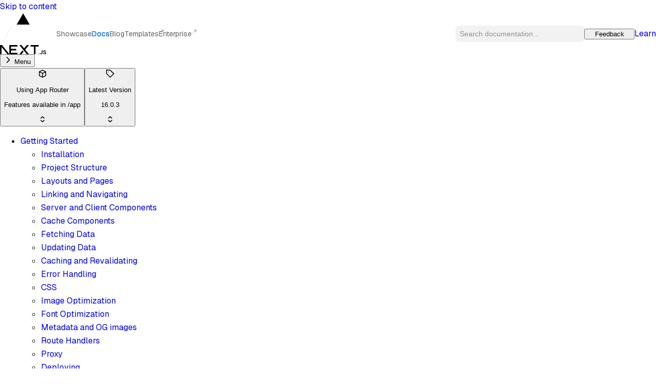

--- FILE ---
content_type: text/html; charset=utf-8
request_url: https://nextjs.org/docs/messages/google-font-preconnect
body_size: 62080
content:
<!DOCTYPE html><html class="geist_mono_a9c52c80-module__Zl6iEq__variable geist_1620151b-module__2VSEvG__variable" lang="en"><head><meta charSet="utf-8"/><meta name="viewport" content="width=device-width, initial-scale=1"/><link rel="preload" as="image" imageSrcSet="/_next/image?url=https%3A%2F%2Fassets.vercel.com%2Fimage%2Fupload%2Fv1714730590%2Ffront%2Fnextjs%2Fuwu%2Fnext-uwu-logo.png&amp;w=64&amp;q=75 1x, /_next/image?url=https%3A%2F%2Fassets.vercel.com%2Fimage%2Fupload%2Fv1714730590%2Ffront%2Fnextjs%2Fuwu%2Fnext-uwu-logo.png&amp;w=128&amp;q=75 2x"/><link rel="stylesheet" href="/_next/static/chunks/0b5d121bf74af70e.css?dpl=dpl_AtNi4cBFRpjp8cgMX2BtrMhpWmqo" data-precedence="next"/><link rel="stylesheet" href="/_next/static/chunks/dffe486ae33404b9.css?dpl=dpl_AtNi4cBFRpjp8cgMX2BtrMhpWmqo" data-precedence="next"/><link rel="stylesheet" href="/_next/static/chunks/20bd3c2cfe14702b.css?dpl=dpl_AtNi4cBFRpjp8cgMX2BtrMhpWmqo" data-precedence="next"/><link rel="stylesheet" href="/_next/static/chunks/4f30871dcb1d838f.css?dpl=dpl_AtNi4cBFRpjp8cgMX2BtrMhpWmqo" data-precedence="next"/><link rel="preload" as="script" fetchPriority="low" href="/_next/static/chunks/9e3ae406fd6c8e01.js?dpl=dpl_AtNi4cBFRpjp8cgMX2BtrMhpWmqo"/><script src="/_next/static/chunks/b2f853553d496f3d.js?dpl=dpl_AtNi4cBFRpjp8cgMX2BtrMhpWmqo" async=""></script><script src="/_next/static/chunks/a14e38bc14015ace.js?dpl=dpl_AtNi4cBFRpjp8cgMX2BtrMhpWmqo" async=""></script><script src="/_next/static/chunks/d9c2eb42f5e1ce5c.js?dpl=dpl_AtNi4cBFRpjp8cgMX2BtrMhpWmqo" async=""></script><script src="/_next/static/chunks/056087f8562c0c50.js?dpl=dpl_AtNi4cBFRpjp8cgMX2BtrMhpWmqo" async=""></script><script src="/_next/static/chunks/turbopack-8504a2d19798a098.js?dpl=dpl_AtNi4cBFRpjp8cgMX2BtrMhpWmqo" async=""></script><script src="/_next/static/chunks/666fb9c078ba9e8c.js?dpl=dpl_AtNi4cBFRpjp8cgMX2BtrMhpWmqo" async=""></script><script src="/_next/static/chunks/35d4c832beac3610.js?dpl=dpl_AtNi4cBFRpjp8cgMX2BtrMhpWmqo" async=""></script><script src="/_next/static/chunks/94ae1ef100a22bde.js?dpl=dpl_AtNi4cBFRpjp8cgMX2BtrMhpWmqo" async=""></script><script src="/_next/static/chunks/c4f178a8a3679ce2.js?dpl=dpl_AtNi4cBFRpjp8cgMX2BtrMhpWmqo" async=""></script><script src="/_next/static/chunks/24026325578b7426.js?dpl=dpl_AtNi4cBFRpjp8cgMX2BtrMhpWmqo" async=""></script><script src="/_next/static/chunks/5ff35329ca4491ed.js?dpl=dpl_AtNi4cBFRpjp8cgMX2BtrMhpWmqo" async=""></script><script src="/_next/static/chunks/745282f3540be6bd.js?dpl=dpl_AtNi4cBFRpjp8cgMX2BtrMhpWmqo" async=""></script><script src="/_next/static/chunks/c885ee2ad9556d72.js?dpl=dpl_AtNi4cBFRpjp8cgMX2BtrMhpWmqo" async=""></script><script src="/_next/static/chunks/0bc857997acf93ca.js?dpl=dpl_AtNi4cBFRpjp8cgMX2BtrMhpWmqo" async=""></script><script src="/_next/static/chunks/2718014c273d340a.js?dpl=dpl_AtNi4cBFRpjp8cgMX2BtrMhpWmqo" async=""></script><script src="/_next/static/chunks/692f7a16df0fd0bf.js?dpl=dpl_AtNi4cBFRpjp8cgMX2BtrMhpWmqo" async=""></script><script src="/_next/static/chunks/31c532317268e731.js?dpl=dpl_AtNi4cBFRpjp8cgMX2BtrMhpWmqo" async=""></script><script src="/_next/static/chunks/0681beb57809ca4c.js?dpl=dpl_AtNi4cBFRpjp8cgMX2BtrMhpWmqo" async=""></script><script src="/_next/static/chunks/6fa55dbf083ace66.js?dpl=dpl_AtNi4cBFRpjp8cgMX2BtrMhpWmqo" async=""></script><script src="/_next/static/chunks/e502e1b133056820.js?dpl=dpl_AtNi4cBFRpjp8cgMX2BtrMhpWmqo" async=""></script><script src="/_next/static/chunks/f30f6dd344fc810e.js?dpl=dpl_AtNi4cBFRpjp8cgMX2BtrMhpWmqo" async=""></script><script src="/_next/static/chunks/2f785b57ba082285.js?dpl=dpl_AtNi4cBFRpjp8cgMX2BtrMhpWmqo" async=""></script><script src="/_next/static/chunks/a6c9bf2001e97936.js?dpl=dpl_AtNi4cBFRpjp8cgMX2BtrMhpWmqo" async=""></script><script src="/_next/static/chunks/5a4fc40d7ab654b6.js?dpl=dpl_AtNi4cBFRpjp8cgMX2BtrMhpWmqo" async=""></script><title>Google Font Preconnect | Next.js</title><link rel="canonical" href="https://nextjs.org/docs/messages/google-font-preconnect"/><meta property="og:title" content="Google Font Preconnect"/><meta property="og:url" content="https://nextjs.org/docs/messages/google-font-preconnect"/><meta property="og:image" content="https://nextjs.org/api/og?title=Google%20Font%20Preconnect"/><meta name="twitter:card" content="summary_large_image"/><meta name="twitter:title" content="Google Font Preconnect"/><meta name="twitter:image" content="https://nextjs.org/api/og?title=Google%20Font%20Preconnect"/><link rel="icon" href="/favicon.ico?favicon.d29c4393.ico" sizes="48x48" type="image/x-icon"/><script id="theme-script">((a,b,c,d,e,f,g,h)=>{let i=document.documentElement,j=["light","dark"];function k(b){var c;(Array.isArray(a)?a:[a]).forEach(a=>{let c="class"===a,d=c&&f?e.map(a=>f[a]||a):e;c?(i.classList.remove(...d),i.classList.add(f?.[b]?f[b]:b)):i.setAttribute(a,b)}),c=b,h&&j.includes(c)&&(i.style.colorScheme=c)}if(d)k(d);else try{let a=localStorage.getItem(b)||c,d=g&&"system"===a?window.matchMedia("(prefers-color-scheme: dark)").matches?"dark":"light":a;k(d)}catch(a){}})("class","zeit-theme","system",null,["light","dark"],{"light":"light-theme","dark":"dark-theme"},true,true)</script><style>.uwu-flex { display: none; } .uwu .uwu-flex { display: flex; } .uwu .uwu-hidden { display: none; }</style><script>try { if (['', 'true', '1'].includes(new URLSearchParams(document.location.search).get('uwu'))) { document.documentElement.classList.add('uwu'); console.log('Next.js uwu logo by SAWARATSUKI: https://github.com/SAWARATSUKI'); } } catch (e) {}</script><script src="/_next/static/chunks/a6dad97d9634a72d.js?dpl=dpl_AtNi4cBFRpjp8cgMX2BtrMhpWmqo" noModule=""></script></head><body><div hidden=""><!--$--><!--/$--></div><!--&--><!--$--><!--/$--><!--$?--><template id="B:0"></template><!--/$--><!--$--><!--$?--><template id="B:2"></template><!--/$--><!--/$--><header class="bg-background-100 flex translate-z-0 z-1000 flex-col justify-around items-center w-full h-16 ring-1 ring-gray-alpha-400 px-6 sticky top-0"><a data-testid="geistcn/skip-nav-link" class="fixed -m-px overflow-hidden whitespace-nowrap border-0 top-16 left-12 z-[1000] h-32 flex items-center outline-none text-[var(--geist-link-color)] px-12 py-0 bg-[var(--geist-background)] shadow-[0_0_0_2px_var(--geist-background),0_0_0_4px_var(--geist-link-color)] rounded-[var(--geist-radius)] opacity-0 pointer-events-none focus:opacity-100 focus:[pointer-events:_all]" href="#geist-skip-nav" tabindex="0">Skip to content</a><nav class="navbar-module__cV3TuW__nav"><div class="navbar-module__cV3TuW__mobileTop"><div class="flex flex-row items-center justify-start gap-1 flex-initial"><a rel="noopener noreferrer" target="_blank" data-testid="navbar/vercel-logo" href="https://vercel.com/home?utm_source=next-site&amp;utm_medium=banner&amp;utm_campaign=docs_messages_google-font-preconnect" aria-label="Go to Vercel homepage" title="Go to Vercel homepage"><svg aria-label="Vercel logomark" height="22" role="img" style="width:auto;overflow:visible" viewBox="0 0 74 64"><path d="M37.5896 0.25L74.5396 64.25H0.639648L37.5896 0.25Z" fill="var(--geist-foreground)"></path></svg></a><svg height="32" viewBox="0 0 32 32" width="32"><path d="M22 5L9 28" stroke="var(--accents-2)" stroke-linecap="round" stroke-linejoin="round"></path></svg><div class="uwu-flex"><a class="navbar-module__cV3TuW__uwuMobileLogo" title="Go to the homepage" data-zone="same" href="/?uwu=true"><img alt="Next.js uwu logo by SAWARATSUKI" width="54" height="34" decoding="async" data-nimg="1" style="color:transparent" srcSet="/_next/image?url=https%3A%2F%2Fassets.vercel.com%2Fimage%2Fupload%2Fv1714730590%2Ffront%2Fnextjs%2Fuwu%2Fnext-uwu-logo.png&amp;w=64&amp;q=75 1x, /_next/image?url=https%3A%2F%2Fassets.vercel.com%2Fimage%2Fupload%2Fv1714730590%2Ffront%2Fnextjs%2Fuwu%2Fnext-uwu-logo.png&amp;w=128&amp;q=75 2x" src="/_next/image?url=https%3A%2F%2Fassets.vercel.com%2Fimage%2Fupload%2Fv1714730590%2Ffront%2Fnextjs%2Fuwu%2Fnext-uwu-logo.png&amp;w=128&amp;q=75"/></a></div><div class="uwu-hidden"><a class="navbar-module__cV3TuW__mobileLogo" title="Go to the homepage" data-zone="same" href="/"><svg aria-label="Next.js logotype" height="18" role="img" viewBox="0 0 394 79"><path d="M261.919 0.0330722H330.547V12.7H303.323V79.339H289.71V12.7H261.919V0.0330722Z" fill="var(--geist-foreground)"></path><path d="M149.052 0.0330722V12.7H94.0421V33.0772H138.281V45.7441H94.0421V66.6721H149.052V79.339H80.43V12.7H80.4243V0.0330722H149.052Z" fill="var(--geist-foreground)"></path><path d="M183.32 0.0661486H165.506L229.312 79.3721H247.178L215.271 39.7464L247.127 0.126654L229.312 0.154184L206.352 28.6697L183.32 0.0661486Z" fill="var(--geist-foreground)"></path><path d="M201.6 56.7148L192.679 45.6229L165.455 79.4326H183.32L201.6 56.7148Z" fill="var(--geist-foreground)"></path><path clip-rule="evenodd" d="M80.907 79.339L17.0151 0H0V79.3059H13.6121V16.9516L63.8067 79.339H80.907Z" fill="var(--geist-foreground)" fill-rule="evenodd"></path><path d="M333.607 78.8546C332.61 78.8546 331.762 78.5093 331.052 77.8186C330.342 77.1279 329.991 76.2917 330 75.3011C329.991 74.3377 330.342 73.5106 331.052 72.8199C331.762 72.1292 332.61 71.7838 333.607 71.7838C334.566 71.7838 335.405 72.1292 336.115 72.8199C336.835 73.5106 337.194 74.3377 337.204 75.3011C337.194 75.9554 337.028 76.5552 336.696 77.0914C336.355 77.6368 335.922 78.064 335.377 78.373C334.842 78.6911 334.252 78.8546 333.607 78.8546Z" fill="var(--geist-foreground)"></path><path d="M356.84 45.4453H362.872V68.6846C362.863 70.8204 362.401 72.6472 361.498 74.1832C360.585 75.7191 359.321 76.8914 357.698 77.7185C356.084 78.5364 354.193 78.9546 352.044 78.9546C350.079 78.9546 348.318 78.6001 346.75 77.9094C345.182 77.2187 343.937 76.1826 343.024 74.8193C342.101 73.456 341.649 71.7565 341.649 69.7207H347.691C347.7 70.6114 347.903 71.3838 348.29 72.0291C348.677 72.6744 349.212 73.1651 349.895 73.5105C350.586 73.8559 351.38 74.0286 352.274 74.0286C353.243 74.0286 354.073 73.8286 354.746 73.4196C355.419 73.0197 355.936 72.4199 356.296 71.6201C356.646 70.8295 356.831 69.8479 356.84 68.6846V45.4453Z" fill="var(--geist-foreground)"></path><path d="M387.691 54.5338C387.544 53.1251 386.898 52.0254 385.773 51.2438C384.638 50.4531 383.172 50.0623 381.373 50.0623C380.11 50.0623 379.022 50.2532 378.118 50.6258C377.214 51.0075 376.513 51.5164 376.033 52.1617C375.554 52.807 375.314 53.5432 375.295 54.3703C375.295 55.061 375.461 55.6608 375.784 56.1607C376.107 56.6696 376.54 57.0968 377.103 57.4422C377.656 57.7966 378.274 58.0874 378.948 58.3237C379.63 58.56 380.313 58.76 380.995 58.9236L384.14 59.6961C385.404 59.9869 386.631 60.3778 387.802 60.8776C388.973 61.3684 390.034 61.9955 390.965 62.7498C391.897 63.5042 392.635 64.413 393.179 65.4764C393.723 66.5397 394 67.7848 394 69.2208C394 71.1566 393.502 72.8562 392.496 74.3285C391.491 75.7917 390.043 76.9369 388.143 77.764C386.252 78.582 383.965 79 381.272 79C378.671 79 376.402 78.6002 374.493 77.8004C372.575 77.0097 371.08 75.8463 370.001 74.3194C368.922 72.7926 368.341 70.9294 368.258 68.7391H374.235C374.318 69.8842 374.687 70.8386 375.314 71.6111C375.95 72.3745 376.78 72.938 377.795 73.3197C378.819 73.6923 379.962 73.8832 381.226 73.8832C382.545 73.8832 383.707 73.6832 384.712 73.2924C385.708 72.9016 386.492 72.3564 387.055 71.6475C387.627 70.9476 387.913 70.1206 387.922 69.1754C387.913 68.312 387.654 67.5939 387.156 67.0304C386.649 66.467 385.948 65.9944 385.053 65.6127C384.15 65.231 383.098 64.8856 381.899 64.5857L378.081 63.6223C375.323 62.9225 373.137 61.8592 371.541 60.4323C369.937 59.0054 369.143 57.115 369.143 54.7429C369.143 52.798 369.678 51.0894 370.758 49.6261C371.827 48.1629 373.294 47.0268 375.148 46.2179C377.011 45.4 379.114 45 381.456 45C383.836 45 385.92 45.4 387.719 46.2179C389.517 47.0268 390.929 48.1538 391.952 49.5897C392.976 51.0257 393.511 52.6707 393.539 54.5338H387.691Z" fill="var(--geist-foreground)"></path></svg></a></div></div><div class="navbar-module__cV3TuW__mobileTopRight"><button class="navbar-module__cV3TuW__search" data-variant="large" type="button">Search documentation...</button><button class="navbar-module__cV3TuW__search" data-variant="medium" type="button">Search...<kbd>⌘K</kbd></button><button aria-label="Search documentation" class="navbar-module__cV3TuW__search" data-variant="small" type="button"><svg data-testid="geist-icon" height="16" stroke-linejoin="round" style="color:currentColor" viewBox="0 0 16 16" width="16"><path fill-rule="evenodd" clip-rule="evenodd" d="M1.5 6.5C1.5 3.73858 3.73858 1.5 6.5 1.5C9.26142 1.5 11.5 3.73858 11.5 6.5C11.5 9.26142 9.26142 11.5 6.5 11.5C3.73858 11.5 1.5 9.26142 1.5 6.5ZM6.5 0C2.91015 0 0 2.91015 0 6.5C0 10.0899 2.91015 13 6.5 13C8.02469 13 9.42677 12.475 10.5353 11.596L13.9697 15.0303L14.5 15.5607L15.5607 14.5L15.0303 13.9697L11.596 10.5353C12.475 9.42677 13 8.02469 13 6.5C13 2.91015 10.0899 0 6.5 0Z" fill="currentColor"/></svg></button><button aria-label="open menu" class="navbar-module__cV3TuW__menuButton" type="button"><div class="menu-toggle-module__wBGbpa__wrap "></div></button></div></div><div class="navbar-module__cV3TuW__links"><div class="flex flex-row items-center justify-start gap-1 flex-initial"><a rel="noopener noreferrer" target="_blank" data-testid="navbar/vercel-logo" href="https://vercel.com/home?utm_source=next-site&amp;utm_medium=banner&amp;utm_campaign=docs_messages_google-font-preconnect" aria-label="Go to Vercel homepage" title="Go to Vercel homepage"><svg aria-label="Vercel logomark" height="22" role="img" style="width:auto;overflow:visible" viewBox="0 0 74 64"><path d="M37.5896 0.25L74.5396 64.25H0.639648L37.5896 0.25Z" fill="var(--geist-foreground)"></path></svg></a><svg height="32" viewBox="0 0 32 32" width="32"><path d="M22 5L9 28" stroke="var(--accents-2)" stroke-linecap="round" stroke-linejoin="round"></path></svg><div class="navbar-module__cV3TuW__uwuDesktopLogoWrapper uwu-flex"><a aria-label="Go to the homepage" class="navbar-module__cV3TuW__uwuDesktopLogo" title="Go to the homepage" data-state="closed" style="-webkit-touch-callout:none" data-zone="same" href="/?uwu=true"><img alt="Next.js uwu logo by SAWARATSUKI" width="54" height="34" decoding="async" data-nimg="1" style="color:transparent" srcSet="/_next/image?url=https%3A%2F%2Fassets.vercel.com%2Fimage%2Fupload%2Fv1714730590%2Ffront%2Fnextjs%2Fuwu%2Fnext-uwu-logo.png&amp;w=64&amp;q=75 1x, /_next/image?url=https%3A%2F%2Fassets.vercel.com%2Fimage%2Fupload%2Fv1714730590%2Ffront%2Fnextjs%2Fuwu%2Fnext-uwu-logo.png&amp;w=128&amp;q=75 2x" src="/_next/image?url=https%3A%2F%2Fassets.vercel.com%2Fimage%2Fupload%2Fv1714730590%2Ffront%2Fnextjs%2Fuwu%2Fnext-uwu-logo.png&amp;w=128&amp;q=75"/></a></div><div class="uwu-hidden"><a aria-label="Go to the homepage" class="navbar-module__cV3TuW__logo" title="Go to the homepage" data-state="closed" style="-webkit-touch-callout:none" data-zone="same" href="/"><svg aria-label="Next.js logotype" height="18" role="img" viewBox="0 0 394 79"><path d="M261.919 0.0330722H330.547V12.7H303.323V79.339H289.71V12.7H261.919V0.0330722Z" fill="var(--geist-foreground)"></path><path d="M149.052 0.0330722V12.7H94.0421V33.0772H138.281V45.7441H94.0421V66.6721H149.052V79.339H80.43V12.7H80.4243V0.0330722H149.052Z" fill="var(--geist-foreground)"></path><path d="M183.32 0.0661486H165.506L229.312 79.3721H247.178L215.271 39.7464L247.127 0.126654L229.312 0.154184L206.352 28.6697L183.32 0.0661486Z" fill="var(--geist-foreground)"></path><path d="M201.6 56.7148L192.679 45.6229L165.455 79.4326H183.32L201.6 56.7148Z" fill="var(--geist-foreground)"></path><path clip-rule="evenodd" d="M80.907 79.339L17.0151 0H0V79.3059H13.6121V16.9516L63.8067 79.339H80.907Z" fill="var(--geist-foreground)" fill-rule="evenodd"></path><path d="M333.607 78.8546C332.61 78.8546 331.762 78.5093 331.052 77.8186C330.342 77.1279 329.991 76.2917 330 75.3011C329.991 74.3377 330.342 73.5106 331.052 72.8199C331.762 72.1292 332.61 71.7838 333.607 71.7838C334.566 71.7838 335.405 72.1292 336.115 72.8199C336.835 73.5106 337.194 74.3377 337.204 75.3011C337.194 75.9554 337.028 76.5552 336.696 77.0914C336.355 77.6368 335.922 78.064 335.377 78.373C334.842 78.6911 334.252 78.8546 333.607 78.8546Z" fill="var(--geist-foreground)"></path><path d="M356.84 45.4453H362.872V68.6846C362.863 70.8204 362.401 72.6472 361.498 74.1832C360.585 75.7191 359.321 76.8914 357.698 77.7185C356.084 78.5364 354.193 78.9546 352.044 78.9546C350.079 78.9546 348.318 78.6001 346.75 77.9094C345.182 77.2187 343.937 76.1826 343.024 74.8193C342.101 73.456 341.649 71.7565 341.649 69.7207H347.691C347.7 70.6114 347.903 71.3838 348.29 72.0291C348.677 72.6744 349.212 73.1651 349.895 73.5105C350.586 73.8559 351.38 74.0286 352.274 74.0286C353.243 74.0286 354.073 73.8286 354.746 73.4196C355.419 73.0197 355.936 72.4199 356.296 71.6201C356.646 70.8295 356.831 69.8479 356.84 68.6846V45.4453Z" fill="var(--geist-foreground)"></path><path d="M387.691 54.5338C387.544 53.1251 386.898 52.0254 385.773 51.2438C384.638 50.4531 383.172 50.0623 381.373 50.0623C380.11 50.0623 379.022 50.2532 378.118 50.6258C377.214 51.0075 376.513 51.5164 376.033 52.1617C375.554 52.807 375.314 53.5432 375.295 54.3703C375.295 55.061 375.461 55.6608 375.784 56.1607C376.107 56.6696 376.54 57.0968 377.103 57.4422C377.656 57.7966 378.274 58.0874 378.948 58.3237C379.63 58.56 380.313 58.76 380.995 58.9236L384.14 59.6961C385.404 59.9869 386.631 60.3778 387.802 60.8776C388.973 61.3684 390.034 61.9955 390.965 62.7498C391.897 63.5042 392.635 64.413 393.179 65.4764C393.723 66.5397 394 67.7848 394 69.2208C394 71.1566 393.502 72.8562 392.496 74.3285C391.491 75.7917 390.043 76.9369 388.143 77.764C386.252 78.582 383.965 79 381.272 79C378.671 79 376.402 78.6002 374.493 77.8004C372.575 77.0097 371.08 75.8463 370.001 74.3194C368.922 72.7926 368.341 70.9294 368.258 68.7391H374.235C374.318 69.8842 374.687 70.8386 375.314 71.6111C375.95 72.3745 376.78 72.938 377.795 73.3197C378.819 73.6923 379.962 73.8832 381.226 73.8832C382.545 73.8832 383.707 73.6832 384.712 73.2924C385.708 72.9016 386.492 72.3564 387.055 71.6475C387.627 70.9476 387.913 70.1206 387.922 69.1754C387.913 68.312 387.654 67.5939 387.156 67.0304C386.649 66.467 385.948 65.9944 385.053 65.6127C384.15 65.231 383.098 64.8856 381.899 64.5857L378.081 63.6223C375.323 62.9225 373.137 61.8592 371.541 60.4323C369.937 59.0054 369.143 57.115 369.143 54.7429C369.143 52.798 369.678 51.0894 370.758 49.6261C371.827 48.1629 373.294 47.0268 375.148 46.2179C377.011 45.4 379.114 45 381.456 45C383.836 45 385.92 45.4 387.719 46.2179C389.517 47.0268 390.929 48.1538 391.952 49.5897C392.976 51.0257 393.511 52.6707 393.539 54.5338H387.691Z" fill="var(--geist-foreground)"></path></svg></a></div></div><a class="" data-zone="same" href="/showcase">Showcase</a><a class="navbar-module__cV3TuW__selected" title="Documentation" data-zone="same" href="/docs">Docs</a><a class="" data-zone="same" href="/blog">Blog</a><a rel="noopener noreferrer" target="_blank" href="https://vercel.com/templates/next.js?utm_source=next-site&amp;utm_medium=navbar&amp;utm_campaign=next_site_nav_templates">Templates<svg aria-hidden="true" class="navbar-module__cV3TuW__externalArrow" height="7" viewBox="0 0 6 6" width="7"><path d="M1.25215 5.54731L0.622742 4.9179L3.78169 1.75597H1.3834L1.38936 0.890915H5.27615V4.78069H4.40513L4.41109 2.38538L1.25215 5.54731Z" fill="var(--accents-3)"></path></svg></a><a rel="noopener noreferrer" target="_blank" href="https://vercel.com/contact/sales/nextjs?utm_source=next-site&amp;utm_medium=navbar&amp;utm_campaign=next_site_nav_enterprise">Enterprise<svg aria-hidden="true" class="navbar-module__cV3TuW__externalArrow" height="7" viewBox="0 0 6 6" width="7"><path d="M1.25215 5.54731L0.622742 4.9179L3.78169 1.75597H1.3834L1.38936 0.890915H5.27615V4.78069H4.40513L4.41109 2.38538L1.25215 5.54731Z" fill="var(--accents-3)"></path></svg></a></div><div class="navbar-module__cV3TuW__headerButtons"><button class="navbar-module__cV3TuW__search" data-variant="large" type="button">Search documentation...</button><button class="navbar-module__cV3TuW__search" data-variant="medium" type="button">Search...<kbd>⌘K</kbd></button><button aria-label="Search documentation" class="navbar-module__cV3TuW__search" data-variant="small" type="button"><svg data-testid="geist-icon" height="16" stroke-linejoin="round" style="color:currentColor" viewBox="0 0 16 16" width="16"><path fill-rule="evenodd" clip-rule="evenodd" d="M1.5 6.5C1.5 3.73858 3.73858 1.5 6.5 1.5C9.26142 1.5 11.5 3.73858 11.5 6.5C11.5 9.26142 9.26142 11.5 6.5 11.5C3.73858 11.5 1.5 9.26142 1.5 6.5ZM6.5 0C2.91015 0 0 2.91015 0 6.5C0 10.0899 2.91015 13 6.5 13C8.02469 13 9.42677 12.475 10.5353 11.596L13.9697 15.0303L14.5 15.5607L15.5607 14.5L15.0303 13.9697L11.596 10.5353C12.475 9.42677 13 8.02469 13 6.5C13 2.91015 10.0899 0 6.5 0Z" fill="currentColor"/></svg></button><button type="submit" tabindex="0" data-react-aria-pressable="true" aria-haspopup="dialog" aria-expanded="false" aria-controls="radix-_R_n9aivb_" style="width:var(--navbar-secondary-button-width);--geist-icon-size:16px" data-state="closed" class="outline-none m-0 p-0 border-0 text-base align-baseline no-underline relative cursor-pointer select-none bg-none transform translate-z-0 flex text-[var(--themed-fg,_var(--ds-background-100))] bg-[var(--themed-bg,_var(--ds-gray-1000))] bg-none font-medium !px-(--geist-gap-half) max-w-full items-center justify-center transition-[border-color, background,color,transform,box-shadow] duration-[150ms] ease-in-out data-[focus]:transition-none data-[focus]:shadow-[var(--ds-focus-ring)] [&amp;_svg]:shrink-0 disabled:cursor-not-allowed aria-disabled:cursor-not-allowed disabled:text-[var(--ds-gray-700)] disabled:bg-[var(--ds-gray-100)] aria-disabled:text-[var(--ds-gray-700)] aria-disabled:bg-[var(--ds-gray-100)] disabled:![--themed-border:_var(--ds-gray-400)] [--x-padding:6px] [--height:32px] text-[14px] !pl-[var(--x-padding)] !pr-[var(--x-padding)] rounded-md [--themed-bg:_var(--ds-background-100)] shadow-[0_0_0_1px_var(--themed-border,_transparent)] [--themed-hover-bg:_var(--ds-gray-alpha-200)] [--themed-fg:_var(--ds-gray-1000)] [--themed-border:_var(--ds-gray-alpha-400)] data-[focus]:shadow-[0_0_0_1px_var(--themed-border,_transparent),0_0_0_2px_var(--ds-background-100),0_0_0_4px_var(--ds-focus-color)] data-[focus]:transition-none h-[32px] text-(length:--geist-form-small-font) [--spinner-size:16px] h-[var(--height)] data-hover:bg-[var(--ds-gray-100)] dark-theme:data-hover:bg-[var(--ds-gray-200)] dark-theme:data-hover:![--themed-border:hsla(0,_0%,_100%,_0.17)] data-hover:![--themed-border:hsla(0,_0%,_0%,_0.12)] data-hover:text-[var(--themed-fg)] data-hover:disabled:bg-[var(--ds-gray-100)]" data-geist-button="" data-prefix="false" data-suffix="false" data-version="v1"><span class="truncate inline-block px-1.5">Feedback</span></button><a role="link" type="submit" tabindex="0" data-react-aria-pressable="true" class="outline-none m-0 p-0 border-0 text-base align-baseline no-underline relative cursor-pointer select-none bg-none transform translate-z-0 flex text-[var(--themed-fg,_var(--ds-background-100))] bg-[var(--themed-bg,_var(--ds-gray-1000))] bg-none font-medium !px-(--geist-gap-half) max-w-full items-center justify-center transition-[border-color, background,color,transform,box-shadow] duration-[150ms] ease-in-out data-[focus]:transition-none data-[focus]:shadow-[var(--ds-focus-ring)] [&amp;_svg]:shrink-0 disabled:cursor-not-allowed aria-disabled:cursor-not-allowed disabled:text-[var(--ds-gray-700)] disabled:bg-[var(--ds-gray-100)] aria-disabled:text-[var(--ds-gray-700)] aria-disabled:bg-[var(--ds-gray-100)] disabled:![--themed-border:_var(--ds-gray-400)] [--x-padding:6px] [--height:32px] text-[14px] !pl-[var(--x-padding)] !pr-[var(--x-padding)] geist-new-themed geist-new-default geist-new-default-fill rounded-md h-[32px] text-(length:--geist-form-small-font) [--spinner-size:16px] h-[var(--height)] data-hover:bg-[var(--themed-hover-bg,_hsl(0,_0%,_22%))] dark-theme:data-hover:bg-[var(--themed-hover-bg,_hsl(0,_0%,_80%))] data-hover:[--themed-border:var(--themed-hover-bg,_var(--ds-gray-200))] data-hover:disabled:bg-[var(--ds-gray-100)]" data-geist-button="" data-prefix="false" data-suffix="false" data-version="v1" style="--geist-icon-size:16px" href="/learn"><span class="truncate inline-block px-1.5">Learn</span></a></div></nav></header><!--$--><!--/$--><main><!--&--><div class="sticky top-[64px] z-30 border-b border-gray-200 bg-white px-4 py-3 dark:bg-black/50 md:hidden"><div class="flex flex-col justify-between"><button class="flex items-center gap-1 pb-2" type="button"><svg data-testid="geist-icon" height="16" stroke-linejoin="round" style="color:currentColor" viewBox="0 0 16 16" width="16"><path fill-rule="evenodd" clip-rule="evenodd" d="M5.50001 1.93933L6.03034 2.46966L10.8536 7.29288C11.2441 7.68341 11.2441 8.31657 10.8536 8.7071L6.03034 13.5303L5.50001 14.0607L4.43935 13L4.96968 12.4697L9.43935 7.99999L4.96968 3.53032L4.43935 2.99999L5.50001 1.93933Z" fill="currentColor" /></svg> <span>Menu</span></button></div></div><div class="px-6"><div class="relative mx-auto max-w-(--ds-page-width) py-10 md:flex md:flex-row md:py-10"><div class="sticky top-[121px] hidden h-[calc(100vh-121px)] w-[284px] md:flex md:shrink-0 md:flex-col md:justify-between"><div class="pb-px"><button type="button" role="combobox" aria-controls="radix-_R_2miubaaivb_" aria-expanded="false" aria-autocomplete="none" dir="ltr" data-state="closed" aria-label="Open directory select" class="hover:bg-background-200 data-[state=open]:bg-background-100 pointer-events-auto! h-[60px] w-full rounded-md p-2 dark-theme:hover:bg-gray-200"><span style="pointer-events:none"><div class="grid grid-cols-[auto_1fr_auto] items-center gap-2"><div class="w-8 h-8 rounded-md border flex items-center justify-center border-blue-400 bg-blue-100 text-blue-700"><svg data-testid="geist-icon" height="16" stroke-linejoin="round" style="color:currentColor" viewBox="0 0 16 16" width="16"><path fill-rule="evenodd" clip-rule="evenodd" d="M8 0.154663L8.34601 0.334591L14.596 3.58459L15 3.79466V4.25V11.75V12.2053L14.596 12.4154L8.34601 15.6654L8 15.8453L7.65399 15.6654L1.40399 12.4154L1 12.2053V11.75V4.25V3.79466L1.40399 3.58459L7.65399 0.334591L8 0.154663ZM2.5 11.2947V5.44058L7.25 7.81559V13.7647L2.5 11.2947ZM8.75 13.7647L13.5 11.2947V5.44056L8.75 7.81556V13.7647ZM8 1.84534L12.5766 4.22519L7.99998 6.51352L3.42335 4.2252L8 1.84534Z" fill="currentColor"/></svg></div><div class="text-left"><p class="text-[14px] leading-[20px] font-medium">Using App Router</p><p class="text-label-12 text-gray-900">Features available in /app</p></div><svg data-testid="geist-icon" height="16" stroke-linejoin="round" style="color:currentColor" viewBox="0 0 16 16" width="16" aria-hidden="true"><path fill-rule="evenodd" clip-rule="evenodd" d="M8.7071 2.39644C8.31658 2.00592 7.68341 2.00592 7.29289 2.39644L4.46966 5.21966L3.93933 5.74999L4.99999 6.81065L5.53032 6.28032L7.99999 3.81065L10.4697 6.28032L11 6.81065L12.0607 5.74999L11.5303 5.21966L8.7071 2.39644ZM5.53032 9.71966L4.99999 9.18933L3.93933 10.25L4.46966 10.7803L7.29289 13.6035C7.68341 13.9941 8.31658 13.9941 8.7071 13.6035L11.5303 10.7803L12.0607 10.25L11 9.18933L10.4697 9.71966L7.99999 12.1893L5.53032 9.71966Z" fill="currentColor"/></svg></div></span></button><select aria-hidden="true" tabindex="-1" style="position:absolute;border:0;width:1px;height:1px;padding:0;margin:-1px;overflow:hidden;clip:rect(0, 0, 0, 0);white-space:nowrap;word-wrap:normal"></select><button type="button" role="combobox" aria-controls="radix-_R_4miubaaivb_" aria-expanded="false" aria-autocomplete="none" dir="ltr" data-state="closed" aria-label="Open version select" class="hover:bg-background-200 data-[state=open]:bg-background-100 pointer-events-auto! h-[60px] w-full rounded-md p-2 dark-theme:hover:bg-gray-200"><span style="pointer-events:none"><div class="grid grid-cols-[auto_1fr_auto] items-center gap-2"><div class="w-8 h-8 rounded-md border flex items-center justify-center bg-blue-100 border-blue-400 text-blue-700"><svg data-testid="geist-icon" height="16" stroke-linejoin="round" style="color:currentColor" viewBox="0 0 16 16" width="16"><path fill-rule="evenodd" clip-rule="evenodd" d="M1.5 1.5H6.34315C7.00619 1.5 7.64207 1.76339 8.11091 2.23223L13.8787 8L8 13.8787L2.23223 8.11091C1.76339 7.64207 1.5 7.00619 1.5 6.34315V1.5ZM16 8L14.9393 6.93934L9.17157 1.17157C8.42143 0.421427 7.40401 0 6.34315 0H1.5H0V1.5V6.34315C0 7.40401 0.421426 8.42143 1.17157 9.17157L6.93934 14.9393L8 16L9.06066 14.9393L14.9393 9.06066L16 8ZM4.5 5.25C4.91421 5.25 5.25 4.91421 5.25 4.5C5.25 4.08579 4.91421 3.75 4.5 3.75C4.08579 3.75 3.75 4.08579 3.75 4.5C3.75 4.91421 4.08579 5.25 4.5 5.25Z" fill="currentColor"/></svg></div><div class="text-left"><p class="text-[14px] leading-[20px] font-medium">Latest Version</p><p class="text-label-12 text-gray-900">16.0.3</p></div><svg data-testid="geist-icon" height="16" stroke-linejoin="round" style="color:currentColor" viewBox="0 0 16 16" width="16" aria-hidden="true"><path fill-rule="evenodd" clip-rule="evenodd" d="M8.7071 2.39644C8.31658 2.00592 7.68341 2.00592 7.29289 2.39644L4.46966 5.21966L3.93933 5.74999L4.99999 6.81065L5.53032 6.28032L7.99999 3.81065L10.4697 6.28032L11 6.81065L12.0607 5.74999L11.5303 5.21966L8.7071 2.39644ZM5.53032 9.71966L4.99999 9.18933L3.93933 10.25L4.46966 10.7803L7.29289 13.6035C7.68341 13.9941 8.31658 13.9941 8.7071 13.6035L11.5303 10.7803L12.0607 10.25L11 9.18933L10.4697 9.71966L7.99999 12.1893L5.53032 9.71966Z" fill="currentColor"/></svg></div></span></button><select aria-hidden="true" tabindex="-1" style="position:absolute;border:0;width:1px;height:1px;padding:0;margin:-1px;overflow:hidden;clip:rect(0, 0, 0, 0);white-space:nowrap;word-wrap:normal"></select></div><div class="overflow-hidden relative"><nav class="styled-scrollbar flex h-[calc(100vh-260px)] flex-col overflow-y-scroll pb-4 pr-2 dark-theme:text-white"><div aria-hidden="true" class="absolute top-0 left-0 z-10 w-full h-3 bg-linear-to-b pointer-events-none from-gray-0"></div><div aria-hidden="true" class="absolute bottom-0 left-0 z-10 w-full h-3 bg-linear-to-t pointer-events-none from-gray-0"></div><ul class="last-of-type:pb-3"><li class="my-1.5 ml-[3px]" data-active="true"><a class="hover:text-gray-1000 relative flex w-full cursor-pointer items-center justify-between rounded-md py-1 pl-2 text-left text-sm text-(--geist-link-color) font-medium" href="/docs/app/getting-started"><div class="flex items-center gap-2 overflow-hidden"><span class="truncate text-pretty">Getting Started</span></div></a><div data-is-collapsed="false" class="overflow-hidden grid" style="opacity:1;grid-template-rows:1fr"><div class="relative overflow-hidden"><ul class="px-0.5 last-of-type:mb-0 mb-8"><li class="my-1.5" data-active="false"><a class="hover:text-gray-1000 relative flex w-full cursor-pointer items-center justify-between rounded-md py-1 pl-2 text-left text-sm text-gray-900" href="/docs/app/getting-started/installation"><div class="flex items-center gap-2 overflow-hidden"><span class="truncate text-pretty">Installation</span></div></a></li><li class="my-1.5" data-active="false"><a class="hover:text-gray-1000 relative flex w-full cursor-pointer items-center justify-between rounded-md py-1 pl-2 text-left text-sm text-gray-900" href="/docs/app/getting-started/project-structure"><div class="flex items-center gap-2 overflow-hidden"><span class="truncate text-pretty">Project Structure</span></div></a></li><li class="my-1.5" data-active="false"><a class="hover:text-gray-1000 relative flex w-full cursor-pointer items-center justify-between rounded-md py-1 pl-2 text-left text-sm text-gray-900" href="/docs/app/getting-started/layouts-and-pages"><div class="flex items-center gap-2 overflow-hidden"><span class="truncate text-pretty">Layouts and Pages</span></div></a></li><li class="my-1.5" data-active="false"><a class="hover:text-gray-1000 relative flex w-full cursor-pointer items-center justify-between rounded-md py-1 pl-2 text-left text-sm text-gray-900" href="/docs/app/getting-started/linking-and-navigating"><div class="flex items-center gap-2 overflow-hidden"><span class="truncate text-pretty">Linking and Navigating</span></div></a></li><li class="my-1.5" data-active="false"><a class="hover:text-gray-1000 relative flex w-full cursor-pointer items-center justify-between rounded-md py-1 pl-2 text-left text-sm text-gray-900" href="/docs/app/getting-started/server-and-client-components"><div class="flex items-center gap-2 overflow-hidden"><span class="truncate text-pretty">Server and Client Components</span></div></a></li><li class="my-1.5" data-active="false"><a class="hover:text-gray-1000 relative flex w-full cursor-pointer items-center justify-between rounded-md py-1 pl-2 text-left text-sm text-gray-900" href="/docs/app/getting-started/cache-components"><div class="flex items-center gap-2 overflow-hidden"><span class="truncate text-pretty">Cache Components</span></div></a></li><li class="my-1.5" data-active="false"><a class="hover:text-gray-1000 relative flex w-full cursor-pointer items-center justify-between rounded-md py-1 pl-2 text-left text-sm text-gray-900" href="/docs/app/getting-started/fetching-data"><div class="flex items-center gap-2 overflow-hidden"><span class="truncate text-pretty">Fetching Data</span></div></a></li><li class="my-1.5" data-active="false"><a class="hover:text-gray-1000 relative flex w-full cursor-pointer items-center justify-between rounded-md py-1 pl-2 text-left text-sm text-gray-900" href="/docs/app/getting-started/updating-data"><div class="flex items-center gap-2 overflow-hidden"><span class="truncate text-pretty">Updating Data</span></div></a></li><li class="my-1.5" data-active="false"><a class="hover:text-gray-1000 relative flex w-full cursor-pointer items-center justify-between rounded-md py-1 pl-2 text-left text-sm text-gray-900" href="/docs/app/getting-started/caching-and-revalidating"><div class="flex items-center gap-2 overflow-hidden"><span class="truncate text-pretty">Caching and Revalidating</span></div></a></li><li class="my-1.5" data-active="false"><a class="hover:text-gray-1000 relative flex w-full cursor-pointer items-center justify-between rounded-md py-1 pl-2 text-left text-sm text-gray-900" href="/docs/app/getting-started/error-handling"><div class="flex items-center gap-2 overflow-hidden"><span class="truncate text-pretty">Error Handling</span></div></a></li><li class="my-1.5" data-active="false"><a class="hover:text-gray-1000 relative flex w-full cursor-pointer items-center justify-between rounded-md py-1 pl-2 text-left text-sm text-gray-900" href="/docs/app/getting-started/css"><div class="flex items-center gap-2 overflow-hidden"><span class="truncate text-pretty">CSS</span></div></a></li><li class="my-1.5" data-active="false"><a class="hover:text-gray-1000 relative flex w-full cursor-pointer items-center justify-between rounded-md py-1 pl-2 text-left text-sm text-gray-900" href="/docs/app/getting-started/images"><div class="flex items-center gap-2 overflow-hidden"><span class="truncate text-pretty">Image Optimization</span></div></a></li><li class="my-1.5" data-active="false"><a class="hover:text-gray-1000 relative flex w-full cursor-pointer items-center justify-between rounded-md py-1 pl-2 text-left text-sm text-gray-900" href="/docs/app/getting-started/fonts"><div class="flex items-center gap-2 overflow-hidden"><span class="truncate text-pretty">Font Optimization</span></div></a></li><li class="my-1.5" data-active="false"><a class="hover:text-gray-1000 relative flex w-full cursor-pointer items-center justify-between rounded-md py-1 pl-2 text-left text-sm text-gray-900" href="/docs/app/getting-started/metadata-and-og-images"><div class="flex items-center gap-2 overflow-hidden"><span class="truncate text-pretty">Metadata and OG images</span></div></a></li><li class="my-1.5" data-active="false"><a class="hover:text-gray-1000 relative flex w-full cursor-pointer items-center justify-between rounded-md py-1 pl-2 text-left text-sm text-gray-900" href="/docs/app/getting-started/route-handlers"><div class="flex items-center gap-2 overflow-hidden"><span class="truncate text-pretty">Route Handlers</span></div></a></li><li class="my-1.5" data-active="false"><a class="hover:text-gray-1000 relative flex w-full cursor-pointer items-center justify-between rounded-md py-1 pl-2 text-left text-sm text-gray-900" href="/docs/app/getting-started/proxy"><div class="flex items-center gap-2 overflow-hidden"><span class="truncate text-pretty">Proxy</span></div></a></li><li class="my-1.5" data-active="false"><a class="hover:text-gray-1000 relative flex w-full cursor-pointer items-center justify-between rounded-md py-1 pl-2 text-left text-sm text-gray-900" href="/docs/app/getting-started/deploying"><div class="flex items-center gap-2 overflow-hidden"><span class="truncate text-pretty">Deploying</span></div></a></li><li class="my-1.5" data-active="false"><a class="hover:text-gray-1000 relative flex w-full cursor-pointer items-center justify-between rounded-md py-1 pl-2 text-left text-sm text-gray-900" href="/docs/app/getting-started/upgrading"><div class="flex items-center gap-2 overflow-hidden"><span class="truncate text-pretty">Upgrading</span></div></a></li></ul><div aria-hidden="true" class="from-gray-0 pointer-events-none absolute bottom-0 left-0 z-10 h-[6px] w-full bg-linear-to-t"></div></div></div></li></ul><ul class="last-of-type:pb-3"><li class="my-1.5 ml-[3px]" data-active="false"><a class="hover:text-gray-1000 relative flex w-full cursor-pointer items-center justify-between rounded-md py-1 pl-2 text-left text-sm text-gray-1000 font-medium" href="/docs/app/guides"><div class="flex items-center gap-2 overflow-hidden"><span class="truncate text-pretty">Guides</span></div><svg data-testid="geist-icon" height="16" stroke-linejoin="round" style="color:currentColor" viewBox="0 0 16 16" width="16"><path fill-rule="evenodd" clip-rule="evenodd" d="M5.50001 1.93933L6.03034 2.46966L10.8536 7.29288C11.2441 7.68341 11.2441 8.31657 10.8536 8.7071L6.03034 13.5303L5.50001 14.0607L4.43935 13L4.96968 12.4697L9.43935 7.99999L4.96968 3.53032L4.43935 2.99999L5.50001 1.93933Z" fill="currentColor" /></svg></a><div data-is-collapsed="true" class="overflow-hidden grid" style="opacity:0;grid-template-rows:0fr"><div class="relative overflow-hidden"><ul class="px-0.5 last-of-type:mb-0 mb-8"><li class="my-1.5" data-active="false"><a class="hover:text-gray-1000 relative flex w-full cursor-pointer items-center justify-between rounded-md py-1 pl-2 text-left text-sm text-gray-900" href="/docs/app/guides/analytics"><div class="flex items-center gap-2 overflow-hidden"><span class="truncate text-pretty">Analytics</span></div></a></li><li class="my-1.5" data-active="false"><a class="hover:text-gray-1000 relative flex w-full cursor-pointer items-center justify-between rounded-md py-1 pl-2 text-left text-sm text-gray-900" href="/docs/app/guides/authentication"><div class="flex items-center gap-2 overflow-hidden"><span class="truncate text-pretty">Authentication</span></div></a></li><li class="my-1.5" data-active="false"><a class="hover:text-gray-1000 relative flex w-full cursor-pointer items-center justify-between rounded-md py-1 pl-2 text-left text-sm text-gray-900" href="/docs/app/guides/backend-for-frontend"><div class="flex items-center gap-2 overflow-hidden"><span class="truncate text-pretty">Backend for Frontend</span></div></a></li><li class="my-1.5" data-active="false"><a class="hover:text-gray-1000 relative flex w-full cursor-pointer items-center justify-between rounded-md py-1 pl-2 text-left text-sm text-gray-900" href="/docs/app/guides/caching"><div class="flex items-center gap-2 overflow-hidden"><span class="truncate text-pretty">Caching</span></div></a></li><li class="my-1.5" data-active="false"><a class="hover:text-gray-1000 relative flex w-full cursor-pointer items-center justify-between rounded-md py-1 pl-2 text-left text-sm text-gray-900" href="/docs/app/guides/ci-build-caching"><div class="flex items-center gap-2 overflow-hidden"><span class="truncate text-pretty">CI Build Caching</span></div></a></li><li class="my-1.5" data-active="false"><a class="hover:text-gray-1000 relative flex w-full cursor-pointer items-center justify-between rounded-md py-1 pl-2 text-left text-sm text-gray-900" href="/docs/app/guides/content-security-policy"><div class="flex items-center gap-2 overflow-hidden"><span class="truncate text-pretty">Content Security Policy</span></div></a></li><li class="my-1.5" data-active="false"><a class="hover:text-gray-1000 relative flex w-full cursor-pointer items-center justify-between rounded-md py-1 pl-2 text-left text-sm text-gray-900" href="/docs/app/guides/css-in-js"><div class="flex items-center gap-2 overflow-hidden"><span class="truncate text-pretty">CSS-in-JS</span></div></a></li><li class="my-1.5" data-active="false"><a class="hover:text-gray-1000 relative flex w-full cursor-pointer items-center justify-between rounded-md py-1 pl-2 text-left text-sm text-gray-900" href="/docs/app/guides/custom-server"><div class="flex items-center gap-2 overflow-hidden"><span class="truncate text-pretty">Custom Server</span></div></a></li><li class="my-1.5" data-active="false"><a class="hover:text-gray-1000 relative flex w-full cursor-pointer items-center justify-between rounded-md py-1 pl-2 text-left text-sm text-gray-900" href="/docs/app/guides/data-security"><div class="flex items-center gap-2 overflow-hidden"><span class="truncate text-pretty">Data Security</span></div></a></li><li class="my-1.5" data-active="false"><a class="hover:text-gray-1000 relative flex w-full cursor-pointer items-center justify-between rounded-md py-1 pl-2 text-left text-sm text-gray-900" href="/docs/app/guides/debugging"><div class="flex items-center gap-2 overflow-hidden"><span class="truncate text-pretty">Debugging</span></div></a></li><li class="my-1.5" data-active="false"><a class="hover:text-gray-1000 relative flex w-full cursor-pointer items-center justify-between rounded-md py-1 pl-2 text-left text-sm text-gray-900" href="/docs/app/guides/draft-mode"><div class="flex items-center gap-2 overflow-hidden"><span class="truncate text-pretty">Draft Mode</span></div></a></li><li class="my-1.5" data-active="false"><a class="hover:text-gray-1000 relative flex w-full cursor-pointer items-center justify-between rounded-md py-1 pl-2 text-left text-sm text-gray-900" href="/docs/app/guides/environment-variables"><div class="flex items-center gap-2 overflow-hidden"><span class="truncate text-pretty">Environment Variables</span></div></a></li><li class="my-1.5" data-active="false"><a class="hover:text-gray-1000 relative flex w-full cursor-pointer items-center justify-between rounded-md py-1 pl-2 text-left text-sm text-gray-900" href="/docs/app/guides/forms"><div class="flex items-center gap-2 overflow-hidden"><span class="truncate text-pretty">Forms</span></div></a></li><li class="my-1.5" data-active="false"><a class="hover:text-gray-1000 relative flex w-full cursor-pointer items-center justify-between rounded-md py-1 pl-2 text-left text-sm text-gray-900" href="/docs/app/guides/incremental-static-regeneration"><div class="flex items-center gap-2 overflow-hidden"><span class="truncate text-pretty">ISR</span></div></a></li><li class="my-1.5" data-active="false"><a class="hover:text-gray-1000 relative flex w-full cursor-pointer items-center justify-between rounded-md py-1 pl-2 text-left text-sm text-gray-900" href="/docs/app/guides/instrumentation"><div class="flex items-center gap-2 overflow-hidden"><span class="truncate text-pretty">Instrumentation</span></div></a></li><li class="my-1.5" data-active="false"><a class="hover:text-gray-1000 relative flex w-full cursor-pointer items-center justify-between rounded-md py-1 pl-2 text-left text-sm text-gray-900" href="/docs/app/guides/internationalization"><div class="flex items-center gap-2 overflow-hidden"><span class="truncate text-pretty">Internationalization</span></div></a></li><li class="my-1.5" data-active="false"><a class="hover:text-gray-1000 relative flex w-full cursor-pointer items-center justify-between rounded-md py-1 pl-2 text-left text-sm text-gray-900" href="/docs/app/guides/json-ld"><div class="flex items-center gap-2 overflow-hidden"><span class="truncate text-pretty">JSON-LD</span></div></a></li><li class="my-1.5" data-active="false"><a class="hover:text-gray-1000 relative flex w-full cursor-pointer items-center justify-between rounded-md py-1 pl-2 text-left text-sm text-gray-900" href="/docs/app/guides/lazy-loading"><div class="flex items-center gap-2 overflow-hidden"><span class="truncate text-pretty">Lazy Loading</span></div></a></li><li class="my-1.5" data-active="false"><a class="hover:text-gray-1000 relative flex w-full cursor-pointer items-center justify-between rounded-md py-1 pl-2 text-left text-sm text-gray-900" href="/docs/app/guides/local-development"><div class="flex items-center gap-2 overflow-hidden"><span class="truncate text-pretty">Development Environment</span></div></a></li><li class="my-1.5" data-active="false"><a class="hover:text-gray-1000 relative flex w-full cursor-pointer items-center justify-between rounded-md py-1 pl-2 text-left text-sm text-gray-900" href="/docs/app/guides/mcp"><div class="flex items-center gap-2 overflow-hidden"><span class="truncate text-pretty">Next.js MCP Server</span></div></a></li><li class="my-1.5" data-active="false"><a class="hover:text-gray-1000 relative flex w-full cursor-pointer items-center justify-between rounded-md py-1 pl-2 text-left text-sm text-gray-900" href="/docs/app/guides/mdx"><div class="flex items-center gap-2 overflow-hidden"><span class="truncate text-pretty">MDX</span></div></a></li><li class="my-1.5" data-active="false"><a class="hover:text-gray-1000 relative flex w-full cursor-pointer items-center justify-between rounded-md py-1 pl-2 text-left text-sm text-gray-900" href="/docs/app/guides/memory-usage"><div class="flex items-center gap-2 overflow-hidden"><span class="truncate text-pretty">Memory Usage</span></div></a></li><li class="my-1.5" data-active="false"><a class="hover:text-gray-1000 relative flex w-full cursor-pointer items-center justify-between rounded-md py-1 pl-2 text-left text-sm text-gray-900" href="/docs/app/guides/migrating"><div class="flex items-center gap-2 overflow-hidden"><span class="truncate text-pretty">Migrating</span></div><svg data-testid="geist-icon" height="16" stroke-linejoin="round" style="color:currentColor" viewBox="0 0 16 16" width="16"><path fill-rule="evenodd" clip-rule="evenodd" d="M5.50001 1.93933L6.03034 2.46966L10.8536 7.29288C11.2441 7.68341 11.2441 8.31657 10.8536 8.7071L6.03034 13.5303L5.50001 14.0607L4.43935 13L4.96968 12.4697L9.43935 7.99999L4.96968 3.53032L4.43935 2.99999L5.50001 1.93933Z" fill="currentColor" /></svg></a><div data-is-collapsed="true" class="overflow-hidden grid" style="opacity:0;grid-template-rows:0fr"><div class="relative overflow-hidden"><ul class="px-0.5 last-of-type:mb-0 border-l border-gray-200 pl-3 dark-theme:border-gray-300 pr-0 ml-4"><li class="my-1.5" data-active="false"><a class="hover:text-gray-1000 relative flex w-full cursor-pointer items-center justify-between rounded-md py-1 pl-2 text-left text-sm text-gray-900" href="/docs/app/guides/migrating/app-router-migration"><div class="flex items-center gap-2 overflow-hidden"><span class="truncate text-pretty">App Router</span></div></a></li><li class="my-1.5" data-active="false"><a class="hover:text-gray-1000 relative flex w-full cursor-pointer items-center justify-between rounded-md py-1 pl-2 text-left text-sm text-gray-900" href="/docs/app/guides/migrating/from-create-react-app"><div class="flex items-center gap-2 overflow-hidden"><span class="truncate text-pretty">Create React App</span></div></a></li><li class="my-1.5" data-active="false"><a class="hover:text-gray-1000 relative flex w-full cursor-pointer items-center justify-between rounded-md py-1 pl-2 text-left text-sm text-gray-900" href="/docs/app/guides/migrating/from-vite"><div class="flex items-center gap-2 overflow-hidden"><span class="truncate text-pretty">Vite</span></div></a></li></ul><div aria-hidden="true" class="from-gray-0 pointer-events-none absolute bottom-0 left-0 z-10 h-[6px] w-full bg-linear-to-t"></div></div></div></li><li class="my-1.5" data-active="false"><a class="hover:text-gray-1000 relative flex w-full cursor-pointer items-center justify-between rounded-md py-1 pl-2 text-left text-sm text-gray-900" href="/docs/app/guides/multi-tenant"><div class="flex items-center gap-2 overflow-hidden"><span class="truncate text-pretty">Multi-tenant</span></div></a></li><li class="my-1.5" data-active="false"><a class="hover:text-gray-1000 relative flex w-full cursor-pointer items-center justify-between rounded-md py-1 pl-2 text-left text-sm text-gray-900" href="/docs/app/guides/multi-zones"><div class="flex items-center gap-2 overflow-hidden"><span class="truncate text-pretty">Multi-zones</span></div></a></li><li class="my-1.5" data-active="false"><a class="hover:text-gray-1000 relative flex w-full cursor-pointer items-center justify-between rounded-md py-1 pl-2 text-left text-sm text-gray-900" href="/docs/app/guides/open-telemetry"><div class="flex items-center gap-2 overflow-hidden"><span class="truncate text-pretty">OpenTelemetry</span></div></a></li><li class="my-1.5" data-active="false"><a class="hover:text-gray-1000 relative flex w-full cursor-pointer items-center justify-between rounded-md py-1 pl-2 text-left text-sm text-gray-900" href="/docs/app/guides/package-bundling"><div class="flex items-center gap-2 overflow-hidden"><span class="truncate text-pretty">Package Bundling</span></div></a></li><li class="my-1.5" data-active="false"><a class="hover:text-gray-1000 relative flex w-full cursor-pointer items-center justify-between rounded-md py-1 pl-2 text-left text-sm text-gray-900" href="/docs/app/guides/prefetching"><div class="flex items-center gap-2 overflow-hidden"><span class="truncate text-pretty">Prefetching</span></div></a></li><li class="my-1.5" data-active="false"><a class="hover:text-gray-1000 relative flex w-full cursor-pointer items-center justify-between rounded-md py-1 pl-2 text-left text-sm text-gray-900" href="/docs/app/guides/production-checklist"><div class="flex items-center gap-2 overflow-hidden"><span class="truncate text-pretty">Production</span></div></a></li><li class="my-1.5" data-active="false"><a class="hover:text-gray-1000 relative flex w-full cursor-pointer items-center justify-between rounded-md py-1 pl-2 text-left text-sm text-gray-900" href="/docs/app/guides/progressive-web-apps"><div class="flex items-center gap-2 overflow-hidden"><span class="truncate text-pretty">PWAs</span></div></a></li><li class="my-1.5" data-active="false"><a class="hover:text-gray-1000 relative flex w-full cursor-pointer items-center justify-between rounded-md py-1 pl-2 text-left text-sm text-gray-900" href="/docs/app/guides/redirecting"><div class="flex items-center gap-2 overflow-hidden"><span class="truncate text-pretty">Redirecting</span></div></a></li><li class="my-1.5" data-active="false"><a class="hover:text-gray-1000 relative flex w-full cursor-pointer items-center justify-between rounded-md py-1 pl-2 text-left text-sm text-gray-900" href="/docs/app/guides/sass"><div class="flex items-center gap-2 overflow-hidden"><span class="truncate text-pretty">Sass</span></div></a></li><li class="my-1.5" data-active="false"><a class="hover:text-gray-1000 relative flex w-full cursor-pointer items-center justify-between rounded-md py-1 pl-2 text-left text-sm text-gray-900" href="/docs/app/guides/scripts"><div class="flex items-center gap-2 overflow-hidden"><span class="truncate text-pretty">Scripts</span></div></a></li><li class="my-1.5" data-active="false"><a class="hover:text-gray-1000 relative flex w-full cursor-pointer items-center justify-between rounded-md py-1 pl-2 text-left text-sm text-gray-900" href="/docs/app/guides/self-hosting"><div class="flex items-center gap-2 overflow-hidden"><span class="truncate text-pretty">Self-Hosting</span></div></a></li><li class="my-1.5" data-active="false"><a class="hover:text-gray-1000 relative flex w-full cursor-pointer items-center justify-between rounded-md py-1 pl-2 text-left text-sm text-gray-900" href="/docs/app/guides/single-page-applications"><div class="flex items-center gap-2 overflow-hidden"><span class="truncate text-pretty">SPAs</span></div></a></li><li class="my-1.5" data-active="false"><a class="hover:text-gray-1000 relative flex w-full cursor-pointer items-center justify-between rounded-md py-1 pl-2 text-left text-sm text-gray-900" href="/docs/app/guides/static-exports"><div class="flex items-center gap-2 overflow-hidden"><span class="truncate text-pretty">Static Exports</span></div></a></li><li class="my-1.5" data-active="false"><a class="hover:text-gray-1000 relative flex w-full cursor-pointer items-center justify-between rounded-md py-1 pl-2 text-left text-sm text-gray-900" href="/docs/app/guides/tailwind-v3-css"><div class="flex items-center gap-2 overflow-hidden"><span class="truncate text-pretty">Tailwind CSS v3</span></div></a></li><li class="my-1.5" data-active="false"><a class="hover:text-gray-1000 relative flex w-full cursor-pointer items-center justify-between rounded-md py-1 pl-2 text-left text-sm text-gray-900" href="/docs/app/guides/testing"><div class="flex items-center gap-2 overflow-hidden"><span class="truncate text-pretty">Testing</span></div><svg data-testid="geist-icon" height="16" stroke-linejoin="round" style="color:currentColor" viewBox="0 0 16 16" width="16"><path fill-rule="evenodd" clip-rule="evenodd" d="M5.50001 1.93933L6.03034 2.46966L10.8536 7.29288C11.2441 7.68341 11.2441 8.31657 10.8536 8.7071L6.03034 13.5303L5.50001 14.0607L4.43935 13L4.96968 12.4697L9.43935 7.99999L4.96968 3.53032L4.43935 2.99999L5.50001 1.93933Z" fill="currentColor" /></svg></a><div data-is-collapsed="true" class="overflow-hidden grid" style="opacity:0;grid-template-rows:0fr"><div class="relative overflow-hidden"><ul class="px-0.5 last-of-type:mb-0 border-l border-gray-200 pl-3 dark-theme:border-gray-300 pr-0 ml-4"><li class="my-1.5" data-active="false"><a class="hover:text-gray-1000 relative flex w-full cursor-pointer items-center justify-between rounded-md py-1 pl-2 text-left text-sm text-gray-900" href="/docs/app/guides/testing/cypress"><div class="flex items-center gap-2 overflow-hidden"><span class="truncate text-pretty">Cypress</span></div></a></li><li class="my-1.5" data-active="false"><a class="hover:text-gray-1000 relative flex w-full cursor-pointer items-center justify-between rounded-md py-1 pl-2 text-left text-sm text-gray-900" href="/docs/app/guides/testing/jest"><div class="flex items-center gap-2 overflow-hidden"><span class="truncate text-pretty">Jest</span></div></a></li><li class="my-1.5" data-active="false"><a class="hover:text-gray-1000 relative flex w-full cursor-pointer items-center justify-between rounded-md py-1 pl-2 text-left text-sm text-gray-900" href="/docs/app/guides/testing/playwright"><div class="flex items-center gap-2 overflow-hidden"><span class="truncate text-pretty">Playwright</span></div></a></li><li class="my-1.5" data-active="false"><a class="hover:text-gray-1000 relative flex w-full cursor-pointer items-center justify-between rounded-md py-1 pl-2 text-left text-sm text-gray-900" href="/docs/app/guides/testing/vitest"><div class="flex items-center gap-2 overflow-hidden"><span class="truncate text-pretty">Vitest</span></div></a></li></ul><div aria-hidden="true" class="from-gray-0 pointer-events-none absolute bottom-0 left-0 z-10 h-[6px] w-full bg-linear-to-t"></div></div></div></li><li class="my-1.5" data-active="false"><a class="hover:text-gray-1000 relative flex w-full cursor-pointer items-center justify-between rounded-md py-1 pl-2 text-left text-sm text-gray-900" href="/docs/app/guides/third-party-libraries"><div class="flex items-center gap-2 overflow-hidden"><span class="truncate text-pretty">Third Party Libraries</span></div></a></li><li class="my-1.5" data-active="false"><a class="hover:text-gray-1000 relative flex w-full cursor-pointer items-center justify-between rounded-md py-1 pl-2 text-left text-sm text-gray-900" href="/docs/app/guides/upgrading"><div class="flex items-center gap-2 overflow-hidden"><span class="truncate text-pretty">Upgrading</span></div><svg data-testid="geist-icon" height="16" stroke-linejoin="round" style="color:currentColor" viewBox="0 0 16 16" width="16"><path fill-rule="evenodd" clip-rule="evenodd" d="M5.50001 1.93933L6.03034 2.46966L10.8536 7.29288C11.2441 7.68341 11.2441 8.31657 10.8536 8.7071L6.03034 13.5303L5.50001 14.0607L4.43935 13L4.96968 12.4697L9.43935 7.99999L4.96968 3.53032L4.43935 2.99999L5.50001 1.93933Z" fill="currentColor" /></svg></a><div data-is-collapsed="true" class="overflow-hidden grid" style="opacity:0;grid-template-rows:0fr"><div class="relative overflow-hidden"><ul class="px-0.5 last-of-type:mb-0 border-l border-gray-200 pl-3 dark-theme:border-gray-300 pr-0 ml-4"><li class="my-1.5" data-active="false"><a class="hover:text-gray-1000 relative flex w-full cursor-pointer items-center justify-between rounded-md py-1 pl-2 text-left text-sm text-gray-900" href="/docs/app/guides/upgrading/codemods"><div class="flex items-center gap-2 overflow-hidden"><span class="truncate text-pretty">Codemods</span></div></a></li><li class="my-1.5" data-active="false"><a class="hover:text-gray-1000 relative flex w-full cursor-pointer items-center justify-between rounded-md py-1 pl-2 text-left text-sm text-gray-900" href="/docs/app/guides/upgrading/version-14"><div class="flex items-center gap-2 overflow-hidden"><span class="truncate text-pretty">Version 14</span></div></a></li><li class="my-1.5" data-active="false"><a class="hover:text-gray-1000 relative flex w-full cursor-pointer items-center justify-between rounded-md py-1 pl-2 text-left text-sm text-gray-900" href="/docs/app/guides/upgrading/version-15"><div class="flex items-center gap-2 overflow-hidden"><span class="truncate text-pretty">Version 15</span></div></a></li><li class="my-1.5" data-active="false"><a class="hover:text-gray-1000 relative flex w-full cursor-pointer items-center justify-between rounded-md py-1 pl-2 text-left text-sm text-gray-900" href="/docs/app/guides/upgrading/version-16"><div class="flex items-center gap-2 overflow-hidden"><span class="truncate text-pretty">Version 16</span></div></a></li></ul><div aria-hidden="true" class="from-gray-0 pointer-events-none absolute bottom-0 left-0 z-10 h-[6px] w-full bg-linear-to-t"></div></div></div></li><li class="my-1.5" data-active="false"><a class="hover:text-gray-1000 relative flex w-full cursor-pointer items-center justify-between rounded-md py-1 pl-2 text-left text-sm text-gray-900" href="/docs/app/guides/videos"><div class="flex items-center gap-2 overflow-hidden"><span class="truncate text-pretty">Videos</span></div></a></li></ul><div aria-hidden="true" class="from-gray-0 pointer-events-none absolute bottom-0 left-0 z-10 h-[6px] w-full bg-linear-to-t"></div></div></div></li></ul><ul class="last-of-type:pb-3"><li class="my-1.5 ml-[3px]" data-active="false"><a class="hover:text-gray-1000 relative flex w-full cursor-pointer items-center justify-between rounded-md py-1 pl-2 text-left text-sm text-gray-1000 font-medium" href="/docs/app/api-reference"><div class="flex items-center gap-2 overflow-hidden"><span class="truncate text-pretty">API Reference</span></div></a><div data-is-collapsed="false" class="overflow-hidden grid" style="opacity:1;grid-template-rows:1fr"><div class="relative overflow-hidden"><ul class="px-0.5 last-of-type:mb-0 mb-8"><li class="my-1.5" data-active="false"><a class="hover:text-gray-1000 relative flex w-full cursor-pointer items-center justify-between rounded-md py-1 pl-2 text-left text-sm text-gray-900" href="/docs/app/api-reference/directives"><div class="flex items-center gap-2 overflow-hidden"><span class="truncate text-pretty">Directives</span></div><svg data-testid="geist-icon" height="16" stroke-linejoin="round" style="color:currentColor" viewBox="0 0 16 16" width="16"><path fill-rule="evenodd" clip-rule="evenodd" d="M5.50001 1.93933L6.03034 2.46966L10.8536 7.29288C11.2441 7.68341 11.2441 8.31657 10.8536 8.7071L6.03034 13.5303L5.50001 14.0607L4.43935 13L4.96968 12.4697L9.43935 7.99999L4.96968 3.53032L4.43935 2.99999L5.50001 1.93933Z" fill="currentColor" /></svg></a><div data-is-collapsed="true" class="overflow-hidden grid" style="opacity:0;grid-template-rows:0fr"><div class="relative overflow-hidden"><ul class="px-0.5 last-of-type:mb-0 border-l border-gray-200 pl-3 dark-theme:border-gray-300 pr-0 ml-4"><li class="my-1.5" data-active="false"><a class="hover:text-gray-1000 relative flex w-full cursor-pointer items-center justify-between rounded-md py-1 pl-2 text-left text-sm text-gray-900" href="/docs/app/api-reference/directives/use-cache"><div class="flex items-center gap-2 overflow-hidden"><span class="truncate text-pretty">use cache</span></div></a></li><li class="my-1.5" data-active="false"><a class="hover:text-gray-1000 relative flex w-full cursor-pointer items-center justify-between rounded-md py-1 pl-2 text-left text-sm text-gray-900" href="/docs/app/api-reference/directives/use-cache-private"><div class="flex items-center gap-2 overflow-hidden"><span class="truncate text-pretty">use cache: private</span></div></a></li><li class="my-1.5" data-active="false"><a class="hover:text-gray-1000 relative flex w-full cursor-pointer items-center justify-between rounded-md py-1 pl-2 text-left text-sm text-gray-900" href="/docs/app/api-reference/directives/use-cache-remote"><div class="flex items-center gap-2 overflow-hidden"><span class="truncate text-pretty">use cache: remote</span></div></a></li><li class="my-1.5" data-active="false"><a class="hover:text-gray-1000 relative flex w-full cursor-pointer items-center justify-between rounded-md py-1 pl-2 text-left text-sm text-gray-900" href="/docs/app/api-reference/directives/use-client"><div class="flex items-center gap-2 overflow-hidden"><span class="truncate text-pretty">use client</span></div></a></li><li class="my-1.5" data-active="false"><a class="hover:text-gray-1000 relative flex w-full cursor-pointer items-center justify-between rounded-md py-1 pl-2 text-left text-sm text-gray-900" href="/docs/app/api-reference/directives/use-server"><div class="flex items-center gap-2 overflow-hidden"><span class="truncate text-pretty">use server</span></div></a></li></ul><div aria-hidden="true" class="from-gray-0 pointer-events-none absolute bottom-0 left-0 z-10 h-[6px] w-full bg-linear-to-t"></div></div></div></li><li class="my-1.5" data-active="false"><a class="hover:text-gray-1000 relative flex w-full cursor-pointer items-center justify-between rounded-md py-1 pl-2 text-left text-sm text-gray-900" href="/docs/app/api-reference/components"><div class="flex items-center gap-2 overflow-hidden"><span class="truncate text-pretty">Components</span></div><svg data-testid="geist-icon" height="16" stroke-linejoin="round" style="color:currentColor" viewBox="0 0 16 16" width="16"><path fill-rule="evenodd" clip-rule="evenodd" d="M5.50001 1.93933L6.03034 2.46966L10.8536 7.29288C11.2441 7.68341 11.2441 8.31657 10.8536 8.7071L6.03034 13.5303L5.50001 14.0607L4.43935 13L4.96968 12.4697L9.43935 7.99999L4.96968 3.53032L4.43935 2.99999L5.50001 1.93933Z" fill="currentColor" /></svg></a><div data-is-collapsed="true" class="overflow-hidden grid" style="opacity:0;grid-template-rows:0fr"><div class="relative overflow-hidden"><ul class="px-0.5 last-of-type:mb-0 border-l border-gray-200 pl-3 dark-theme:border-gray-300 pr-0 ml-4"><li class="my-1.5" data-active="false"><a class="hover:text-gray-1000 relative flex w-full cursor-pointer items-center justify-between rounded-md py-1 pl-2 text-left text-sm text-gray-900" href="/docs/app/api-reference/components/font"><div class="flex items-center gap-2 overflow-hidden"><span class="truncate text-pretty">Font</span></div></a></li><li class="my-1.5" data-active="false"><a class="hover:text-gray-1000 relative flex w-full cursor-pointer items-center justify-between rounded-md py-1 pl-2 text-left text-sm text-gray-900" href="/docs/app/api-reference/components/form"><div class="flex items-center gap-2 overflow-hidden"><span class="truncate text-pretty">Form Component</span></div></a></li><li class="my-1.5" data-active="false"><a class="hover:text-gray-1000 relative flex w-full cursor-pointer items-center justify-between rounded-md py-1 pl-2 text-left text-sm text-gray-900" href="/docs/app/api-reference/components/image"><div class="flex items-center gap-2 overflow-hidden"><span class="truncate text-pretty">Image Component</span></div></a></li><li class="my-1.5" data-active="false"><a class="hover:text-gray-1000 relative flex w-full cursor-pointer items-center justify-between rounded-md py-1 pl-2 text-left text-sm text-gray-900" href="/docs/app/api-reference/components/link"><div class="flex items-center gap-2 overflow-hidden"><span class="truncate text-pretty">Link Component</span></div></a></li><li class="my-1.5" data-active="false"><a class="hover:text-gray-1000 relative flex w-full cursor-pointer items-center justify-between rounded-md py-1 pl-2 text-left text-sm text-gray-900" href="/docs/app/api-reference/components/script"><div class="flex items-center gap-2 overflow-hidden"><span class="truncate text-pretty">Script Component</span></div></a></li></ul><div aria-hidden="true" class="from-gray-0 pointer-events-none absolute bottom-0 left-0 z-10 h-[6px] w-full bg-linear-to-t"></div></div></div></li><li class="my-1.5" data-active="false"><a class="hover:text-gray-1000 relative flex w-full cursor-pointer items-center justify-between rounded-md py-1 pl-2 text-left text-sm text-gray-900" href="/docs/app/api-reference/file-conventions"><div class="flex items-center gap-2 overflow-hidden"><span class="truncate text-pretty">File-system conventions</span></div><svg data-testid="geist-icon" height="16" stroke-linejoin="round" style="color:currentColor" viewBox="0 0 16 16" width="16"><path fill-rule="evenodd" clip-rule="evenodd" d="M5.50001 1.93933L6.03034 2.46966L10.8536 7.29288C11.2441 7.68341 11.2441 8.31657 10.8536 8.7071L6.03034 13.5303L5.50001 14.0607L4.43935 13L4.96968 12.4697L9.43935 7.99999L4.96968 3.53032L4.43935 2.99999L5.50001 1.93933Z" fill="currentColor" /></svg></a><div data-is-collapsed="true" class="overflow-hidden grid" style="opacity:0;grid-template-rows:0fr"><div class="relative overflow-hidden"><ul class="px-0.5 last-of-type:mb-0 border-l border-gray-200 pl-3 dark-theme:border-gray-300 pr-0 ml-4"><li class="my-1.5" data-active="false"><a class="hover:text-gray-1000 relative flex w-full cursor-pointer items-center justify-between rounded-md py-1 pl-2 text-left text-sm text-gray-900" href="/docs/app/api-reference/file-conventions/default"><div class="flex items-center gap-2 overflow-hidden"><span class="truncate text-pretty">default.js</span></div></a></li><li class="my-1.5" data-active="false"><a class="hover:text-gray-1000 relative flex w-full cursor-pointer items-center justify-between rounded-md py-1 pl-2 text-left text-sm text-gray-900" href="/docs/app/api-reference/file-conventions/dynamic-routes"><div class="flex items-center gap-2 overflow-hidden"><span class="truncate text-pretty">Dynamic Segments</span></div></a></li><li class="my-1.5" data-active="false"><a class="hover:text-gray-1000 relative flex w-full cursor-pointer items-center justify-between rounded-md py-1 pl-2 text-left text-sm text-gray-900" href="/docs/app/api-reference/file-conventions/error"><div class="flex items-center gap-2 overflow-hidden"><span class="truncate text-pretty">error.js</span></div></a></li><li class="my-1.5" data-active="false"><a class="hover:text-gray-1000 relative flex w-full cursor-pointer items-center justify-between rounded-md py-1 pl-2 text-left text-sm text-gray-900" href="/docs/app/api-reference/file-conventions/forbidden"><div class="flex items-center gap-2 overflow-hidden"><span class="truncate text-pretty">forbidden.js</span><svg data-testid="geist-icon" height="16" stroke-linejoin="round" style="color:currentColor" viewBox="0 0 16 16" width="16"><path fill-rule="evenodd" clip-rule="evenodd" d="M9 7.6736V7V2.5H7V7V7.6736L6.49655 8.12111L4.38279 10L11.6172 10L9.50345 8.12111L9 7.6736ZM5.5 2.5H4V1H5.5H7H9H10.5H12V2.5H10.5V7L14.0735 10.1765C14.6628 10.7003 15 11.4511 15 12.2396C15 13.7641 13.7641 15 12.2396 15H3.7604C2.23587 15 1 13.7641 1 12.2396C1 11.4511 1.33718 10.7003 1.92649 10.1765L5.5 7V2.5ZM2.5 12.2396C2.5 11.9717 2.58527 11.7133 2.7398 11.5L13.2602 11.5C13.4147 11.7133 13.5 11.9717 13.5 12.2396C13.5 12.9357 12.9357 13.5 12.2396 13.5H3.7604C3.0643 13.5 2.5 12.9357 2.5 12.2396Z" fill="currentColor" /></svg></div></a></li><li class="my-1.5" data-active="false"><a class="hover:text-gray-1000 relative flex w-full cursor-pointer items-center justify-between rounded-md py-1 pl-2 text-left text-sm text-gray-900" href="/docs/app/api-reference/file-conventions/instrumentation"><div class="flex items-center gap-2 overflow-hidden"><span class="truncate text-pretty">instrumentation.js</span></div></a></li><li class="my-1.5" data-active="false"><a class="hover:text-gray-1000 relative flex w-full cursor-pointer items-center justify-between rounded-md py-1 pl-2 text-left text-sm text-gray-900" href="/docs/app/api-reference/file-conventions/instrumentation-client"><div class="flex items-center gap-2 overflow-hidden"><span class="truncate text-pretty">instrumentation-client.js</span></div></a></li><li class="my-1.5" data-active="false"><a class="hover:text-gray-1000 relative flex w-full cursor-pointer items-center justify-between rounded-md py-1 pl-2 text-left text-sm text-gray-900" href="/docs/app/api-reference/file-conventions/intercepting-routes"><div class="flex items-center gap-2 overflow-hidden"><span class="truncate text-pretty">Intercepting Routes</span></div></a></li><li class="my-1.5" data-active="false"><a class="hover:text-gray-1000 relative flex w-full cursor-pointer items-center justify-between rounded-md py-1 pl-2 text-left text-sm text-gray-900" href="/docs/app/api-reference/file-conventions/layout"><div class="flex items-center gap-2 overflow-hidden"><span class="truncate text-pretty">layout.js</span></div></a></li><li class="my-1.5" data-active="false"><a class="hover:text-gray-1000 relative flex w-full cursor-pointer items-center justify-between rounded-md py-1 pl-2 text-left text-sm text-gray-900" href="/docs/app/api-reference/file-conventions/loading"><div class="flex items-center gap-2 overflow-hidden"><span class="truncate text-pretty">loading.js</span></div></a></li><li class="my-1.5" data-active="false"><a class="hover:text-gray-1000 relative flex w-full cursor-pointer items-center justify-between rounded-md py-1 pl-2 text-left text-sm text-gray-900" href="/docs/app/api-reference/file-conventions/mdx-components"><div class="flex items-center gap-2 overflow-hidden"><span class="truncate text-pretty">mdx-components.js</span></div></a></li><li class="my-1.5" data-active="false"><a class="hover:text-gray-1000 relative flex w-full cursor-pointer items-center justify-between rounded-md py-1 pl-2 text-left text-sm text-gray-900" href="/docs/app/api-reference/file-conventions/not-found"><div class="flex items-center gap-2 overflow-hidden"><span class="truncate text-pretty">not-found.js</span></div></a></li><li class="my-1.5" data-active="false"><a class="hover:text-gray-1000 relative flex w-full cursor-pointer items-center justify-between rounded-md py-1 pl-2 text-left text-sm text-gray-900" href="/docs/app/api-reference/file-conventions/page"><div class="flex items-center gap-2 overflow-hidden"><span class="truncate text-pretty">page.js</span></div></a></li><li class="my-1.5" data-active="false"><a class="hover:text-gray-1000 relative flex w-full cursor-pointer items-center justify-between rounded-md py-1 pl-2 text-left text-sm text-gray-900" href="/docs/app/api-reference/file-conventions/parallel-routes"><div class="flex items-center gap-2 overflow-hidden"><span class="truncate text-pretty">Parallel Routes</span></div></a></li><li class="my-1.5" data-active="false"><a class="hover:text-gray-1000 relative flex w-full cursor-pointer items-center justify-between rounded-md py-1 pl-2 text-left text-sm text-gray-900" href="/docs/app/api-reference/file-conventions/proxy"><div class="flex items-center gap-2 overflow-hidden"><span class="truncate text-pretty">proxy.js</span></div></a></li><li class="my-1.5" data-active="false"><a class="hover:text-gray-1000 relative flex w-full cursor-pointer items-center justify-between rounded-md py-1 pl-2 text-left text-sm text-gray-900" href="/docs/app/api-reference/file-conventions/public-folder"><div class="flex items-center gap-2 overflow-hidden"><span class="truncate text-pretty">public</span></div></a></li><li class="my-1.5" data-active="false"><a class="hover:text-gray-1000 relative flex w-full cursor-pointer items-center justify-between rounded-md py-1 pl-2 text-left text-sm text-gray-900" href="/docs/app/api-reference/file-conventions/route"><div class="flex items-center gap-2 overflow-hidden"><span class="truncate text-pretty">route.js</span></div></a></li><li class="my-1.5" data-active="false"><a class="hover:text-gray-1000 relative flex w-full cursor-pointer items-center justify-between rounded-md py-1 pl-2 text-left text-sm text-gray-900" href="/docs/app/api-reference/file-conventions/route-groups"><div class="flex items-center gap-2 overflow-hidden"><span class="truncate text-pretty">Route Groups</span></div></a></li><li class="my-1.5" data-active="false"><a class="hover:text-gray-1000 relative flex w-full cursor-pointer items-center justify-between rounded-md py-1 pl-2 text-left text-sm text-gray-900" href="/docs/app/api-reference/file-conventions/route-segment-config"><div class="flex items-center gap-2 overflow-hidden"><span class="truncate text-pretty">Route Segment Config</span></div></a></li><li class="my-1.5" data-active="false"><a class="hover:text-gray-1000 relative flex w-full cursor-pointer items-center justify-between rounded-md py-1 pl-2 text-left text-sm text-gray-900" href="/docs/app/api-reference/file-conventions/src-folder"><div class="flex items-center gap-2 overflow-hidden"><span class="truncate text-pretty">src</span></div></a></li><li class="my-1.5" data-active="false"><a class="hover:text-gray-1000 relative flex w-full cursor-pointer items-center justify-between rounded-md py-1 pl-2 text-left text-sm text-gray-900" href="/docs/app/api-reference/file-conventions/template"><div class="flex items-center gap-2 overflow-hidden"><span class="truncate text-pretty">template.js</span></div></a></li><li class="my-1.5" data-active="false"><a class="hover:text-gray-1000 relative flex w-full cursor-pointer items-center justify-between rounded-md py-1 pl-2 text-left text-sm text-gray-900" href="/docs/app/api-reference/file-conventions/unauthorized"><div class="flex items-center gap-2 overflow-hidden"><span class="truncate text-pretty">unauthorized.js</span><svg data-testid="geist-icon" height="16" stroke-linejoin="round" style="color:currentColor" viewBox="0 0 16 16" width="16"><path fill-rule="evenodd" clip-rule="evenodd" d="M9 7.6736V7V2.5H7V7V7.6736L6.49655 8.12111L4.38279 10L11.6172 10L9.50345 8.12111L9 7.6736ZM5.5 2.5H4V1H5.5H7H9H10.5H12V2.5H10.5V7L14.0735 10.1765C14.6628 10.7003 15 11.4511 15 12.2396C15 13.7641 13.7641 15 12.2396 15H3.7604C2.23587 15 1 13.7641 1 12.2396C1 11.4511 1.33718 10.7003 1.92649 10.1765L5.5 7V2.5ZM2.5 12.2396C2.5 11.9717 2.58527 11.7133 2.7398 11.5L13.2602 11.5C13.4147 11.7133 13.5 11.9717 13.5 12.2396C13.5 12.9357 12.9357 13.5 12.2396 13.5H3.7604C3.0643 13.5 2.5 12.9357 2.5 12.2396Z" fill="currentColor" /></svg></div></a></li><li class="my-1.5" data-active="false"><a class="hover:text-gray-1000 relative flex w-full cursor-pointer items-center justify-between rounded-md py-1 pl-2 text-left text-sm text-gray-900" href="/docs/app/api-reference/file-conventions/metadata"><div class="flex items-center gap-2 overflow-hidden"><span class="truncate text-pretty">Metadata Files</span></div><svg data-testid="geist-icon" height="16" stroke-linejoin="round" style="color:currentColor" viewBox="0 0 16 16" width="16"><path fill-rule="evenodd" clip-rule="evenodd" d="M5.50001 1.93933L6.03034 2.46966L10.8536 7.29288C11.2441 7.68341 11.2441 8.31657 10.8536 8.7071L6.03034 13.5303L5.50001 14.0607L4.43935 13L4.96968 12.4697L9.43935 7.99999L4.96968 3.53032L4.43935 2.99999L5.50001 1.93933Z" fill="currentColor" /></svg></a><div data-is-collapsed="true" class="overflow-hidden grid" style="opacity:0;grid-template-rows:0fr"><div class="relative overflow-hidden"><ul class="px-0.5 last-of-type:mb-0 border-l border-gray-200 pl-3 dark-theme:border-gray-300 pr-0 ml-6"><li class="my-1.5" data-active="false"><a class="hover:text-gray-1000 relative flex w-full cursor-pointer items-center justify-between rounded-md py-1 pl-2 text-left text-sm text-gray-900" href="/docs/app/api-reference/file-conventions/metadata/app-icons"><div class="flex items-center gap-2 overflow-hidden"><span class="truncate text-pretty">favicon, icon, and apple-icon</span></div></a></li><li class="my-1.5" data-active="false"><a class="hover:text-gray-1000 relative flex w-full cursor-pointer items-center justify-between rounded-md py-1 pl-2 text-left text-sm text-gray-900" href="/docs/app/api-reference/file-conventions/metadata/manifest"><div class="flex items-center gap-2 overflow-hidden"><span class="truncate text-pretty">manifest.json</span></div></a></li><li class="my-1.5" data-active="false"><a class="hover:text-gray-1000 relative flex w-full cursor-pointer items-center justify-between rounded-md py-1 pl-2 text-left text-sm text-gray-900" href="/docs/app/api-reference/file-conventions/metadata/opengraph-image"><div class="flex items-center gap-2 overflow-hidden"><span class="truncate text-pretty">opengraph-image and twitter-image</span></div></a></li><li class="my-1.5" data-active="false"><a class="hover:text-gray-1000 relative flex w-full cursor-pointer items-center justify-between rounded-md py-1 pl-2 text-left text-sm text-gray-900" href="/docs/app/api-reference/file-conventions/metadata/robots"><div class="flex items-center gap-2 overflow-hidden"><span class="truncate text-pretty">robots.txt</span></div></a></li><li class="my-1.5" data-active="false"><a class="hover:text-gray-1000 relative flex w-full cursor-pointer items-center justify-between rounded-md py-1 pl-2 text-left text-sm text-gray-900" href="/docs/app/api-reference/file-conventions/metadata/sitemap"><div class="flex items-center gap-2 overflow-hidden"><span class="truncate text-pretty">sitemap.xml</span></div></a></li></ul><div aria-hidden="true" class="from-gray-0 pointer-events-none absolute bottom-0 left-0 z-10 h-[6px] w-full bg-linear-to-t"></div></div></div></li></ul><div aria-hidden="true" class="from-gray-0 pointer-events-none absolute bottom-0 left-0 z-10 h-[6px] w-full bg-linear-to-t"></div></div></div></li><li class="my-1.5" data-active="false"><a class="hover:text-gray-1000 relative flex w-full cursor-pointer items-center justify-between rounded-md py-1 pl-2 text-left text-sm text-gray-900" href="/docs/app/api-reference/functions"><div class="flex items-center gap-2 overflow-hidden"><span class="truncate text-pretty">Functions</span></div><svg data-testid="geist-icon" height="16" stroke-linejoin="round" style="color:currentColor" viewBox="0 0 16 16" width="16"><path fill-rule="evenodd" clip-rule="evenodd" d="M5.50001 1.93933L6.03034 2.46966L10.8536 7.29288C11.2441 7.68341 11.2441 8.31657 10.8536 8.7071L6.03034 13.5303L5.50001 14.0607L4.43935 13L4.96968 12.4697L9.43935 7.99999L4.96968 3.53032L4.43935 2.99999L5.50001 1.93933Z" fill="currentColor" /></svg></a><div data-is-collapsed="true" class="overflow-hidden grid" style="opacity:0;grid-template-rows:0fr"><div class="relative overflow-hidden"><ul class="px-0.5 last-of-type:mb-0 border-l border-gray-200 pl-3 dark-theme:border-gray-300 pr-0 ml-4"><li class="my-1.5" data-active="false"><a class="hover:text-gray-1000 relative flex w-full cursor-pointer items-center justify-between rounded-md py-1 pl-2 text-left text-sm text-gray-900" href="/docs/app/api-reference/functions/after"><div class="flex items-center gap-2 overflow-hidden"><span class="truncate text-pretty">after</span></div></a></li><li class="my-1.5" data-active="false"><a class="hover:text-gray-1000 relative flex w-full cursor-pointer items-center justify-between rounded-md py-1 pl-2 text-left text-sm text-gray-900" href="/docs/app/api-reference/functions/cacheLife"><div class="flex items-center gap-2 overflow-hidden"><span class="truncate text-pretty">cacheLife</span></div></a></li><li class="my-1.5" data-active="false"><a class="hover:text-gray-1000 relative flex w-full cursor-pointer items-center justify-between rounded-md py-1 pl-2 text-left text-sm text-gray-900" href="/docs/app/api-reference/functions/cacheTag"><div class="flex items-center gap-2 overflow-hidden"><span class="truncate text-pretty">cacheTag</span></div></a></li><li class="my-1.5" data-active="false"><a class="hover:text-gray-1000 relative flex w-full cursor-pointer items-center justify-between rounded-md py-1 pl-2 text-left text-sm text-gray-900" href="/docs/app/api-reference/functions/connection"><div class="flex items-center gap-2 overflow-hidden"><span class="truncate text-pretty">connection</span></div></a></li><li class="my-1.5" data-active="false"><a class="hover:text-gray-1000 relative flex w-full cursor-pointer items-center justify-between rounded-md py-1 pl-2 text-left text-sm text-gray-900" href="/docs/app/api-reference/functions/cookies"><div class="flex items-center gap-2 overflow-hidden"><span class="truncate text-pretty">cookies</span></div></a></li><li class="my-1.5" data-active="false"><a class="hover:text-gray-1000 relative flex w-full cursor-pointer items-center justify-between rounded-md py-1 pl-2 text-left text-sm text-gray-900" href="/docs/app/api-reference/functions/draft-mode"><div class="flex items-center gap-2 overflow-hidden"><span class="truncate text-pretty">draftMode</span></div></a></li><li class="my-1.5" data-active="false"><a class="hover:text-gray-1000 relative flex w-full cursor-pointer items-center justify-between rounded-md py-1 pl-2 text-left text-sm text-gray-900" href="/docs/app/api-reference/functions/fetch"><div class="flex items-center gap-2 overflow-hidden"><span class="truncate text-pretty">fetch</span></div></a></li><li class="my-1.5" data-active="false"><a class="hover:text-gray-1000 relative flex w-full cursor-pointer items-center justify-between rounded-md py-1 pl-2 text-left text-sm text-gray-900" href="/docs/app/api-reference/functions/forbidden"><div class="flex items-center gap-2 overflow-hidden"><span class="truncate text-pretty">forbidden</span><svg data-testid="geist-icon" height="16" stroke-linejoin="round" style="color:currentColor" viewBox="0 0 16 16" width="16"><path fill-rule="evenodd" clip-rule="evenodd" d="M9 7.6736V7V2.5H7V7V7.6736L6.49655 8.12111L4.38279 10L11.6172 10L9.50345 8.12111L9 7.6736ZM5.5 2.5H4V1H5.5H7H9H10.5H12V2.5H10.5V7L14.0735 10.1765C14.6628 10.7003 15 11.4511 15 12.2396C15 13.7641 13.7641 15 12.2396 15H3.7604C2.23587 15 1 13.7641 1 12.2396C1 11.4511 1.33718 10.7003 1.92649 10.1765L5.5 7V2.5ZM2.5 12.2396C2.5 11.9717 2.58527 11.7133 2.7398 11.5L13.2602 11.5C13.4147 11.7133 13.5 11.9717 13.5 12.2396C13.5 12.9357 12.9357 13.5 12.2396 13.5H3.7604C3.0643 13.5 2.5 12.9357 2.5 12.2396Z" fill="currentColor" /></svg></div></a></li><li class="my-1.5" data-active="false"><a class="hover:text-gray-1000 relative flex w-full cursor-pointer items-center justify-between rounded-md py-1 pl-2 text-left text-sm text-gray-900" href="/docs/app/api-reference/functions/generate-image-metadata"><div class="flex items-center gap-2 overflow-hidden"><span class="truncate text-pretty">generateImageMetadata</span></div></a></li><li class="my-1.5" data-active="false"><a class="hover:text-gray-1000 relative flex w-full cursor-pointer items-center justify-between rounded-md py-1 pl-2 text-left text-sm text-gray-900" href="/docs/app/api-reference/functions/generate-metadata"><div class="flex items-center gap-2 overflow-hidden"><span class="truncate text-pretty">generateMetadata</span></div></a></li><li class="my-1.5" data-active="false"><a class="hover:text-gray-1000 relative flex w-full cursor-pointer items-center justify-between rounded-md py-1 pl-2 text-left text-sm text-gray-900" href="/docs/app/api-reference/functions/generate-sitemaps"><div class="flex items-center gap-2 overflow-hidden"><span class="truncate text-pretty">generateSitemaps</span></div></a></li><li class="my-1.5" data-active="false"><a class="hover:text-gray-1000 relative flex w-full cursor-pointer items-center justify-between rounded-md py-1 pl-2 text-left text-sm text-gray-900" href="/docs/app/api-reference/functions/generate-static-params"><div class="flex items-center gap-2 overflow-hidden"><span class="truncate text-pretty">generateStaticParams</span></div></a></li><li class="my-1.5" data-active="false"><a class="hover:text-gray-1000 relative flex w-full cursor-pointer items-center justify-between rounded-md py-1 pl-2 text-left text-sm text-gray-900" href="/docs/app/api-reference/functions/generate-viewport"><div class="flex items-center gap-2 overflow-hidden"><span class="truncate text-pretty">generateViewport</span></div></a></li><li class="my-1.5" data-active="false"><a class="hover:text-gray-1000 relative flex w-full cursor-pointer items-center justify-between rounded-md py-1 pl-2 text-left text-sm text-gray-900" href="/docs/app/api-reference/functions/headers"><div class="flex items-center gap-2 overflow-hidden"><span class="truncate text-pretty">headers</span></div></a></li><li class="my-1.5" data-active="false"><a class="hover:text-gray-1000 relative flex w-full cursor-pointer items-center justify-between rounded-md py-1 pl-2 text-left text-sm text-gray-900" href="/docs/app/api-reference/functions/image-response"><div class="flex items-center gap-2 overflow-hidden"><span class="truncate text-pretty">ImageResponse</span></div></a></li><li class="my-1.5" data-active="false"><a class="hover:text-gray-1000 relative flex w-full cursor-pointer items-center justify-between rounded-md py-1 pl-2 text-left text-sm text-gray-900" href="/docs/app/api-reference/functions/next-request"><div class="flex items-center gap-2 overflow-hidden"><span class="truncate text-pretty">NextRequest</span></div></a></li><li class="my-1.5" data-active="false"><a class="hover:text-gray-1000 relative flex w-full cursor-pointer items-center justify-between rounded-md py-1 pl-2 text-left text-sm text-gray-900" href="/docs/app/api-reference/functions/next-response"><div class="flex items-center gap-2 overflow-hidden"><span class="truncate text-pretty">NextResponse</span></div></a></li><li class="my-1.5" data-active="false"><a class="hover:text-gray-1000 relative flex w-full cursor-pointer items-center justify-between rounded-md py-1 pl-2 text-left text-sm text-gray-900" href="/docs/app/api-reference/functions/not-found"><div class="flex items-center gap-2 overflow-hidden"><span class="truncate text-pretty">notFound</span></div></a></li><li class="my-1.5" data-active="false"><a class="hover:text-gray-1000 relative flex w-full cursor-pointer items-center justify-between rounded-md py-1 pl-2 text-left text-sm text-gray-900" href="/docs/app/api-reference/functions/permanentRedirect"><div class="flex items-center gap-2 overflow-hidden"><span class="truncate text-pretty">permanentRedirect</span></div></a></li><li class="my-1.5" data-active="false"><a class="hover:text-gray-1000 relative flex w-full cursor-pointer items-center justify-between rounded-md py-1 pl-2 text-left text-sm text-gray-900" href="/docs/app/api-reference/functions/redirect"><div class="flex items-center gap-2 overflow-hidden"><span class="truncate text-pretty">redirect</span></div></a></li><li class="my-1.5" data-active="false"><a class="hover:text-gray-1000 relative flex w-full cursor-pointer items-center justify-between rounded-md py-1 pl-2 text-left text-sm text-gray-900" href="/docs/app/api-reference/functions/refresh"><div class="flex items-center gap-2 overflow-hidden"><span class="truncate text-pretty">refresh</span></div></a></li><li class="my-1.5" data-active="false"><a class="hover:text-gray-1000 relative flex w-full cursor-pointer items-center justify-between rounded-md py-1 pl-2 text-left text-sm text-gray-900" href="/docs/app/api-reference/functions/revalidatePath"><div class="flex items-center gap-2 overflow-hidden"><span class="truncate text-pretty">revalidatePath</span></div></a></li><li class="my-1.5" data-active="false"><a class="hover:text-gray-1000 relative flex w-full cursor-pointer items-center justify-between rounded-md py-1 pl-2 text-left text-sm text-gray-900" href="/docs/app/api-reference/functions/revalidateTag"><div class="flex items-center gap-2 overflow-hidden"><span class="truncate text-pretty">revalidateTag</span></div></a></li><li class="my-1.5" data-active="false"><a class="hover:text-gray-1000 relative flex w-full cursor-pointer items-center justify-between rounded-md py-1 pl-2 text-left text-sm text-gray-900" href="/docs/app/api-reference/functions/unauthorized"><div class="flex items-center gap-2 overflow-hidden"><span class="truncate text-pretty">unauthorized</span><svg data-testid="geist-icon" height="16" stroke-linejoin="round" style="color:currentColor" viewBox="0 0 16 16" width="16"><path fill-rule="evenodd" clip-rule="evenodd" d="M9 7.6736V7V2.5H7V7V7.6736L6.49655 8.12111L4.38279 10L11.6172 10L9.50345 8.12111L9 7.6736ZM5.5 2.5H4V1H5.5H7H9H10.5H12V2.5H10.5V7L14.0735 10.1765C14.6628 10.7003 15 11.4511 15 12.2396C15 13.7641 13.7641 15 12.2396 15H3.7604C2.23587 15 1 13.7641 1 12.2396C1 11.4511 1.33718 10.7003 1.92649 10.1765L5.5 7V2.5ZM2.5 12.2396C2.5 11.9717 2.58527 11.7133 2.7398 11.5L13.2602 11.5C13.4147 11.7133 13.5 11.9717 13.5 12.2396C13.5 12.9357 12.9357 13.5 12.2396 13.5H3.7604C3.0643 13.5 2.5 12.9357 2.5 12.2396Z" fill="currentColor" /></svg></div></a></li><li class="my-1.5" data-active="false"><a class="hover:text-gray-1000 relative flex w-full cursor-pointer items-center justify-between rounded-md py-1 pl-2 text-left text-sm text-gray-900" href="/docs/app/api-reference/functions/unstable_cache"><div class="flex items-center gap-2 overflow-hidden"><span class="truncate text-pretty">unstable_cache</span></div></a></li><li class="my-1.5" data-active="false"><a class="hover:text-gray-1000 relative flex w-full cursor-pointer items-center justify-between rounded-md py-1 pl-2 text-left text-sm text-gray-900" href="/docs/app/api-reference/functions/unstable_noStore"><div class="flex items-center gap-2 overflow-hidden"><span class="truncate text-pretty">unstable_noStore</span><svg data-testid="geist-icon" height="16" stroke-linejoin="round" style="color:currentColor" viewBox="0 0 16 16" width="16"><path fill-rule="evenodd" clip-rule="evenodd" d="M1.5 3.5H14.5V5.5H13.5H2.5H1.5V3.5ZM1 7H0V5.5V3.5V2H1.5H14.5H16V3.5V5.5V7H15V12.5C15 13.8807 13.8807 15 12.5 15H3.5C2.11929 15 1 13.8807 1 12.5V7ZM2.5 7V12.5C2.5 13.0523 2.94772 13.5 3.5 13.5H12.5C13.0523 13.5 13.5 13.0523 13.5 12.5V7H2.5ZM6 9.5H6.75H9.25H10V11H9.25H6.75H6V9.5Z" fill="currentColor"/></svg></div></a></li><li class="my-1.5" data-active="false"><a class="hover:text-gray-1000 relative flex w-full cursor-pointer items-center justify-between rounded-md py-1 pl-2 text-left text-sm text-gray-900" href="/docs/app/api-reference/functions/unstable_rethrow"><div class="flex items-center gap-2 overflow-hidden"><span class="truncate text-pretty">unstable_rethrow</span><svg data-testid="geist-icon" height="16" stroke-linejoin="round" style="color:currentColor" viewBox="0 0 16 16" width="16"><path fill-rule="evenodd" clip-rule="evenodd" d="M9 7.6736V7V2.5H7V7V7.6736L6.49655 8.12111L4.38279 10L11.6172 10L9.50345 8.12111L9 7.6736ZM5.5 2.5H4V1H5.5H7H9H10.5H12V2.5H10.5V7L14.0735 10.1765C14.6628 10.7003 15 11.4511 15 12.2396C15 13.7641 13.7641 15 12.2396 15H3.7604C2.23587 15 1 13.7641 1 12.2396C1 11.4511 1.33718 10.7003 1.92649 10.1765L5.5 7V2.5ZM2.5 12.2396C2.5 11.9717 2.58527 11.7133 2.7398 11.5L13.2602 11.5C13.4147 11.7133 13.5 11.9717 13.5 12.2396C13.5 12.9357 12.9357 13.5 12.2396 13.5H3.7604C3.0643 13.5 2.5 12.9357 2.5 12.2396Z" fill="currentColor" /></svg></div></a></li><li class="my-1.5" data-active="false"><a class="hover:text-gray-1000 relative flex w-full cursor-pointer items-center justify-between rounded-md py-1 pl-2 text-left text-sm text-gray-900" href="/docs/app/api-reference/functions/updateTag"><div class="flex items-center gap-2 overflow-hidden"><span class="truncate text-pretty">updateTag</span></div></a></li><li class="my-1.5" data-active="false"><a class="hover:text-gray-1000 relative flex w-full cursor-pointer items-center justify-between rounded-md py-1 pl-2 text-left text-sm text-gray-900" href="/docs/app/api-reference/functions/use-link-status"><div class="flex items-center gap-2 overflow-hidden"><span class="truncate text-pretty">useLinkStatus</span></div></a></li><li class="my-1.5" data-active="false"><a class="hover:text-gray-1000 relative flex w-full cursor-pointer items-center justify-between rounded-md py-1 pl-2 text-left text-sm text-gray-900" href="/docs/app/api-reference/functions/use-params"><div class="flex items-center gap-2 overflow-hidden"><span class="truncate text-pretty">useParams</span></div></a></li><li class="my-1.5" data-active="false"><a class="hover:text-gray-1000 relative flex w-full cursor-pointer items-center justify-between rounded-md py-1 pl-2 text-left text-sm text-gray-900" href="/docs/app/api-reference/functions/use-pathname"><div class="flex items-center gap-2 overflow-hidden"><span class="truncate text-pretty">usePathname</span></div></a></li><li class="my-1.5" data-active="false"><a class="hover:text-gray-1000 relative flex w-full cursor-pointer items-center justify-between rounded-md py-1 pl-2 text-left text-sm text-gray-900" href="/docs/app/api-reference/functions/use-report-web-vitals"><div class="flex items-center gap-2 overflow-hidden"><span class="truncate text-pretty">useReportWebVitals</span></div></a></li><li class="my-1.5" data-active="false"><a class="hover:text-gray-1000 relative flex w-full cursor-pointer items-center justify-between rounded-md py-1 pl-2 text-left text-sm text-gray-900" href="/docs/app/api-reference/functions/use-router"><div class="flex items-center gap-2 overflow-hidden"><span class="truncate text-pretty">useRouter</span></div></a></li><li class="my-1.5" data-active="false"><a class="hover:text-gray-1000 relative flex w-full cursor-pointer items-center justify-between rounded-md py-1 pl-2 text-left text-sm text-gray-900" href="/docs/app/api-reference/functions/use-search-params"><div class="flex items-center gap-2 overflow-hidden"><span class="truncate text-pretty">useSearchParams</span></div></a></li><li class="my-1.5" data-active="false"><a class="hover:text-gray-1000 relative flex w-full cursor-pointer items-center justify-between rounded-md py-1 pl-2 text-left text-sm text-gray-900" href="/docs/app/api-reference/functions/use-selected-layout-segment"><div class="flex items-center gap-2 overflow-hidden"><span class="truncate text-pretty">useSelectedLayoutSegment</span></div></a></li><li class="my-1.5" data-active="false"><a class="hover:text-gray-1000 relative flex w-full cursor-pointer items-center justify-between rounded-md py-1 pl-2 text-left text-sm text-gray-900" href="/docs/app/api-reference/functions/use-selected-layout-segments"><div class="flex items-center gap-2 overflow-hidden"><span class="truncate text-pretty">useSelectedLayoutSegments</span></div></a></li><li class="my-1.5" data-active="false"><a class="hover:text-gray-1000 relative flex w-full cursor-pointer items-center justify-between rounded-md py-1 pl-2 text-left text-sm text-gray-900" href="/docs/app/api-reference/functions/userAgent"><div class="flex items-center gap-2 overflow-hidden"><span class="truncate text-pretty">userAgent</span></div></a></li></ul><div aria-hidden="true" class="from-gray-0 pointer-events-none absolute bottom-0 left-0 z-10 h-[6px] w-full bg-linear-to-t"></div></div></div></li><li class="my-1.5" data-active="false"><a class="hover:text-gray-1000 relative flex w-full cursor-pointer items-center justify-between rounded-md py-1 pl-2 text-left text-sm text-gray-900" href="/docs/app/api-reference/config"><div class="flex items-center gap-2 overflow-hidden"><span class="truncate text-pretty">Configuration</span></div><svg data-testid="geist-icon" height="16" stroke-linejoin="round" style="color:currentColor" viewBox="0 0 16 16" width="16"><path fill-rule="evenodd" clip-rule="evenodd" d="M5.50001 1.93933L6.03034 2.46966L10.8536 7.29288C11.2441 7.68341 11.2441 8.31657 10.8536 8.7071L6.03034 13.5303L5.50001 14.0607L4.43935 13L4.96968 12.4697L9.43935 7.99999L4.96968 3.53032L4.43935 2.99999L5.50001 1.93933Z" fill="currentColor" /></svg></a><div data-is-collapsed="true" class="overflow-hidden grid" style="opacity:0;grid-template-rows:0fr"><div class="relative overflow-hidden"><ul class="px-0.5 last-of-type:mb-0 border-l border-gray-200 pl-3 dark-theme:border-gray-300 pr-0 ml-4"><li class="my-1.5" data-active="false"><a class="hover:text-gray-1000 relative flex w-full cursor-pointer items-center justify-between rounded-md py-1 pl-2 text-left text-sm text-gray-900" href="/docs/app/api-reference/config/next-config-js"><div class="flex items-center gap-2 overflow-hidden"><span class="truncate text-pretty">next.config.js</span></div><svg data-testid="geist-icon" height="16" stroke-linejoin="round" style="color:currentColor" viewBox="0 0 16 16" width="16"><path fill-rule="evenodd" clip-rule="evenodd" d="M5.50001 1.93933L6.03034 2.46966L10.8536 7.29288C11.2441 7.68341 11.2441 8.31657 10.8536 8.7071L6.03034 13.5303L5.50001 14.0607L4.43935 13L4.96968 12.4697L9.43935 7.99999L4.96968 3.53032L4.43935 2.99999L5.50001 1.93933Z" fill="currentColor" /></svg></a><div data-is-collapsed="true" class="overflow-hidden grid" style="opacity:0;grid-template-rows:0fr"><div class="relative overflow-hidden"><ul class="px-0.5 last-of-type:mb-0 border-l border-gray-200 pl-3 dark-theme:border-gray-300 pr-0 ml-6"><li class="my-1.5" data-active="false"><a class="hover:text-gray-1000 relative flex w-full cursor-pointer items-center justify-between rounded-md py-1 pl-2 text-left text-sm text-gray-900" href="/docs/app/api-reference/config/next-config-js/adapterPath"><div class="flex items-center gap-2 overflow-hidden"><span class="truncate text-pretty">experimental.adapterPath</span></div></a></li><li class="my-1.5" data-active="false"><a class="hover:text-gray-1000 relative flex w-full cursor-pointer items-center justify-between rounded-md py-1 pl-2 text-left text-sm text-gray-900" href="/docs/app/api-reference/config/next-config-js/allowedDevOrigins"><div class="flex items-center gap-2 overflow-hidden"><span class="truncate text-pretty">allowedDevOrigins</span></div></a></li><li class="my-1.5" data-active="false"><a class="hover:text-gray-1000 relative flex w-full cursor-pointer items-center justify-between rounded-md py-1 pl-2 text-left text-sm text-gray-900" href="/docs/app/api-reference/config/next-config-js/appDir"><div class="flex items-center gap-2 overflow-hidden"><span class="truncate text-pretty">appDir</span><svg data-testid="geist-icon" height="16" stroke-linejoin="round" style="color:currentColor" viewBox="0 0 16 16" width="16"><path fill-rule="evenodd" clip-rule="evenodd" d="M1.5 3.5H14.5V5.5H13.5H2.5H1.5V3.5ZM1 7H0V5.5V3.5V2H1.5H14.5H16V3.5V5.5V7H15V12.5C15 13.8807 13.8807 15 12.5 15H3.5C2.11929 15 1 13.8807 1 12.5V7ZM2.5 7V12.5C2.5 13.0523 2.94772 13.5 3.5 13.5H12.5C13.0523 13.5 13.5 13.0523 13.5 12.5V7H2.5ZM6 9.5H6.75H9.25H10V11H9.25H6.75H6V9.5Z" fill="currentColor"/></svg></div></a></li><li class="my-1.5" data-active="false"><a class="hover:text-gray-1000 relative flex w-full cursor-pointer items-center justify-between rounded-md py-1 pl-2 text-left text-sm text-gray-900" href="/docs/app/api-reference/config/next-config-js/assetPrefix"><div class="flex items-center gap-2 overflow-hidden"><span class="truncate text-pretty">assetPrefix</span></div></a></li><li class="my-1.5" data-active="false"><a class="hover:text-gray-1000 relative flex w-full cursor-pointer items-center justify-between rounded-md py-1 pl-2 text-left text-sm text-gray-900" href="/docs/app/api-reference/config/next-config-js/authInterrupts"><div class="flex items-center gap-2 overflow-hidden"><span class="truncate text-pretty">authInterrupts</span><svg data-testid="geist-icon" height="16" stroke-linejoin="round" style="color:currentColor" viewBox="0 0 16 16" width="16"><path fill-rule="evenodd" clip-rule="evenodd" d="M7.50008 6.59197L7.06075 7.03131L4.30811 9.78395C5.10528 10.7976 6.43586 11.5 8.00001 11.5C10.6108 11.5 12.5 9.58894 12.5 7.5L12.5 6L12.5 4.98248C12.4906 3.60983 11.375 2.5 10.0001 2.5C8.61937 2.5 7.50008 3.61929 7.50008 5V5.97065V6.59197ZM13.8741 4C13.43 2.27477 11.8639 1 10.0001 1C7.79095 1 6.00008 2.79086 6.00008 5V5.96858L0.0596924 11.909L1.12036 12.9697L3.24058 10.8494C4.33746 12.1572 6.06137 13 8.00001 13H8.00003V15H9.50003V12.8267C12.0879 12.2161 14 10.0628 14 7.5H14.0001V6.99991L16 4H13.8741ZM10 6C10.5523 6 11 5.55228 11 5C11 4.44772 10.5523 4 10 4C9.44774 4 9.00003 4.44772 9.00003 5C9.00003 5.55228 9.44774 6 10 6Z" fill="currentColor"/></svg></div></a></li><li class="my-1.5" data-active="false"><a class="hover:text-gray-1000 relative flex w-full cursor-pointer items-center justify-between rounded-md py-1 pl-2 text-left text-sm text-gray-900" href="/docs/app/api-reference/config/next-config-js/basePath"><div class="flex items-center gap-2 overflow-hidden"><span class="truncate text-pretty">basePath</span></div></a></li><li class="my-1.5" data-active="false"><a class="hover:text-gray-1000 relative flex w-full cursor-pointer items-center justify-between rounded-md py-1 pl-2 text-left text-sm text-gray-900" href="/docs/app/api-reference/config/next-config-js/browserDebugInfoInTerminal"><div class="flex items-center gap-2 overflow-hidden"><span class="truncate text-pretty">browserDebugInfoInTerminal</span><svg data-testid="geist-icon" height="16" stroke-linejoin="round" style="color:currentColor" viewBox="0 0 16 16" width="16"><path fill-rule="evenodd" clip-rule="evenodd" d="M9 7.6736V7V2.5H7V7V7.6736L6.49655 8.12111L4.38279 10L11.6172 10L9.50345 8.12111L9 7.6736ZM5.5 2.5H4V1H5.5H7H9H10.5H12V2.5H10.5V7L14.0735 10.1765C14.6628 10.7003 15 11.4511 15 12.2396C15 13.7641 13.7641 15 12.2396 15H3.7604C2.23587 15 1 13.7641 1 12.2396C1 11.4511 1.33718 10.7003 1.92649 10.1765L5.5 7V2.5ZM2.5 12.2396C2.5 11.9717 2.58527 11.7133 2.7398 11.5L13.2602 11.5C13.4147 11.7133 13.5 11.9717 13.5 12.2396C13.5 12.9357 12.9357 13.5 12.2396 13.5H3.7604C3.0643 13.5 2.5 12.9357 2.5 12.2396Z" fill="currentColor" /></svg></div></a></li><li class="my-1.5" data-active="false"><a class="hover:text-gray-1000 relative flex w-full cursor-pointer items-center justify-between rounded-md py-1 pl-2 text-left text-sm text-gray-900" href="/docs/app/api-reference/config/next-config-js/cacheComponents"><div class="flex items-center gap-2 overflow-hidden"><span class="truncate text-pretty">cacheComponents</span></div></a></li><li class="my-1.5" data-active="false"><a class="hover:text-gray-1000 relative flex w-full cursor-pointer items-center justify-between rounded-md py-1 pl-2 text-left text-sm text-gray-900" href="/docs/app/api-reference/config/next-config-js/cacheHandlers"><div class="flex items-center gap-2 overflow-hidden"><span class="truncate text-pretty">cacheHandlers</span></div></a></li><li class="my-1.5" data-active="false"><a class="hover:text-gray-1000 relative flex w-full cursor-pointer items-center justify-between rounded-md py-1 pl-2 text-left text-sm text-gray-900" href="/docs/app/api-reference/config/next-config-js/cacheLife"><div class="flex items-center gap-2 overflow-hidden"><span class="truncate text-pretty">cacheLife</span></div></a></li><li class="my-1.5" data-active="false"><a class="hover:text-gray-1000 relative flex w-full cursor-pointer items-center justify-between rounded-md py-1 pl-2 text-left text-sm text-gray-900" href="/docs/app/api-reference/config/next-config-js/compress"><div class="flex items-center gap-2 overflow-hidden"><span class="truncate text-pretty">compress</span></div></a></li><li class="my-1.5" data-active="false"><a class="hover:text-gray-1000 relative flex w-full cursor-pointer items-center justify-between rounded-md py-1 pl-2 text-left text-sm text-gray-900" href="/docs/app/api-reference/config/next-config-js/crossOrigin"><div class="flex items-center gap-2 overflow-hidden"><span class="truncate text-pretty">crossOrigin</span></div></a></li><li class="my-1.5" data-active="false"><a class="hover:text-gray-1000 relative flex w-full cursor-pointer items-center justify-between rounded-md py-1 pl-2 text-left text-sm text-gray-900" href="/docs/app/api-reference/config/next-config-js/cssChunking"><div class="flex items-center gap-2 overflow-hidden"><span class="truncate text-pretty">cssChunking</span><svg data-testid="geist-icon" height="16" stroke-linejoin="round" style="color:currentColor" viewBox="0 0 16 16" width="16"><path fill-rule="evenodd" clip-rule="evenodd" d="M9 7.6736V7V2.5H7V7V7.6736L6.49655 8.12111L4.38279 10L11.6172 10L9.50345 8.12111L9 7.6736ZM5.5 2.5H4V1H5.5H7H9H10.5H12V2.5H10.5V7L14.0735 10.1765C14.6628 10.7003 15 11.4511 15 12.2396C15 13.7641 13.7641 15 12.2396 15H3.7604C2.23587 15 1 13.7641 1 12.2396C1 11.4511 1.33718 10.7003 1.92649 10.1765L5.5 7V2.5ZM2.5 12.2396C2.5 11.9717 2.58527 11.7133 2.7398 11.5L13.2602 11.5C13.4147 11.7133 13.5 11.9717 13.5 12.2396C13.5 12.9357 12.9357 13.5 12.2396 13.5H3.7604C3.0643 13.5 2.5 12.9357 2.5 12.2396Z" fill="currentColor" /></svg></div></a></li><li class="my-1.5" data-active="false"><a class="hover:text-gray-1000 relative flex w-full cursor-pointer items-center justify-between rounded-md py-1 pl-2 text-left text-sm text-gray-900" href="/docs/app/api-reference/config/next-config-js/devIndicators"><div class="flex items-center gap-2 overflow-hidden"><span class="truncate text-pretty">devIndicators</span></div></a></li><li class="my-1.5" data-active="false"><a class="hover:text-gray-1000 relative flex w-full cursor-pointer items-center justify-between rounded-md py-1 pl-2 text-left text-sm text-gray-900" href="/docs/app/api-reference/config/next-config-js/distDir"><div class="flex items-center gap-2 overflow-hidden"><span class="truncate text-pretty">distDir</span></div></a></li><li class="my-1.5" data-active="false"><a class="hover:text-gray-1000 relative flex w-full cursor-pointer items-center justify-between rounded-md py-1 pl-2 text-left text-sm text-gray-900" href="/docs/app/api-reference/config/next-config-js/env"><div class="flex items-center gap-2 overflow-hidden"><span class="truncate text-pretty">env</span><svg data-testid="geist-icon" height="16" stroke-linejoin="round" style="color:currentColor" viewBox="0 0 16 16" width="16"><path fill-rule="evenodd" clip-rule="evenodd" d="M1.5 3.5H14.5V5.5H13.5H2.5H1.5V3.5ZM1 7H0V5.5V3.5V2H1.5H14.5H16V3.5V5.5V7H15V12.5C15 13.8807 13.8807 15 12.5 15H3.5C2.11929 15 1 13.8807 1 12.5V7ZM2.5 7V12.5C2.5 13.0523 2.94772 13.5 3.5 13.5H12.5C13.0523 13.5 13.5 13.0523 13.5 12.5V7H2.5ZM6 9.5H6.75H9.25H10V11H9.25H6.75H6V9.5Z" fill="currentColor"/></svg></div></a></li><li class="my-1.5" data-active="false"><a class="hover:text-gray-1000 relative flex w-full cursor-pointer items-center justify-between rounded-md py-1 pl-2 text-left text-sm text-gray-900" href="/docs/app/api-reference/config/next-config-js/expireTime"><div class="flex items-center gap-2 overflow-hidden"><span class="truncate text-pretty">expireTime</span></div></a></li><li class="my-1.5" data-active="false"><a class="hover:text-gray-1000 relative flex w-full cursor-pointer items-center justify-between rounded-md py-1 pl-2 text-left text-sm text-gray-900" href="/docs/app/api-reference/config/next-config-js/exportPathMap"><div class="flex items-center gap-2 overflow-hidden"><span class="truncate text-pretty">exportPathMap</span><svg data-testid="geist-icon" height="16" stroke-linejoin="round" style="color:currentColor" viewBox="0 0 16 16" width="16"><path fill-rule="evenodd" clip-rule="evenodd" d="M1.5 3.5H14.5V5.5H13.5H2.5H1.5V3.5ZM1 7H0V5.5V3.5V2H1.5H14.5H16V3.5V5.5V7H15V12.5C15 13.8807 13.8807 15 12.5 15H3.5C2.11929 15 1 13.8807 1 12.5V7ZM2.5 7V12.5C2.5 13.0523 2.94772 13.5 3.5 13.5H12.5C13.0523 13.5 13.5 13.0523 13.5 12.5V7H2.5ZM6 9.5H6.75H9.25H10V11H9.25H6.75H6V9.5Z" fill="currentColor"/></svg></div></a></li><li class="my-1.5" data-active="false"><a class="hover:text-gray-1000 relative flex w-full cursor-pointer items-center justify-between rounded-md py-1 pl-2 text-left text-sm text-gray-900" href="/docs/app/api-reference/config/next-config-js/generateBuildId"><div class="flex items-center gap-2 overflow-hidden"><span class="truncate text-pretty">generateBuildId</span></div></a></li><li class="my-1.5" data-active="false"><a class="hover:text-gray-1000 relative flex w-full cursor-pointer items-center justify-between rounded-md py-1 pl-2 text-left text-sm text-gray-900" href="/docs/app/api-reference/config/next-config-js/generateEtags"><div class="flex items-center gap-2 overflow-hidden"><span class="truncate text-pretty">generateEtags</span></div></a></li><li class="my-1.5" data-active="false"><a class="hover:text-gray-1000 relative flex w-full cursor-pointer items-center justify-between rounded-md py-1 pl-2 text-left text-sm text-gray-900" href="/docs/app/api-reference/config/next-config-js/headers"><div class="flex items-center gap-2 overflow-hidden"><span class="truncate text-pretty">headers</span></div></a></li><li class="my-1.5" data-active="false"><a class="hover:text-gray-1000 relative flex w-full cursor-pointer items-center justify-between rounded-md py-1 pl-2 text-left text-sm text-gray-900" href="/docs/app/api-reference/config/next-config-js/htmlLimitedBots"><div class="flex items-center gap-2 overflow-hidden"><span class="truncate text-pretty">htmlLimitedBots</span></div></a></li><li class="my-1.5" data-active="false"><a class="hover:text-gray-1000 relative flex w-full cursor-pointer items-center justify-between rounded-md py-1 pl-2 text-left text-sm text-gray-900" href="/docs/app/api-reference/config/next-config-js/httpAgentOptions"><div class="flex items-center gap-2 overflow-hidden"><span class="truncate text-pretty">httpAgentOptions</span></div></a></li><li class="my-1.5" data-active="false"><a class="hover:text-gray-1000 relative flex w-full cursor-pointer items-center justify-between rounded-md py-1 pl-2 text-left text-sm text-gray-900" href="/docs/app/api-reference/config/next-config-js/images"><div class="flex items-center gap-2 overflow-hidden"><span class="truncate text-pretty">images</span></div></a></li><li class="my-1.5" data-active="false"><a class="hover:text-gray-1000 relative flex w-full cursor-pointer items-center justify-between rounded-md py-1 pl-2 text-left text-sm text-gray-900" href="/docs/app/api-reference/config/next-config-js/incrementalCacheHandlerPath"><div class="flex items-center gap-2 overflow-hidden"><span class="truncate text-pretty">cacheHandler</span></div></a></li><li class="my-1.5" data-active="false"><a class="hover:text-gray-1000 relative flex w-full cursor-pointer items-center justify-between rounded-md py-1 pl-2 text-left text-sm text-gray-900" href="/docs/app/api-reference/config/next-config-js/inlineCss"><div class="flex items-center gap-2 overflow-hidden"><span class="truncate text-pretty">inlineCss</span><svg data-testid="geist-icon" height="16" stroke-linejoin="round" style="color:currentColor" viewBox="0 0 16 16" width="16"><path fill-rule="evenodd" clip-rule="evenodd" d="M9 7.6736V7V2.5H7V7V7.6736L6.49655 8.12111L4.38279 10L11.6172 10L9.50345 8.12111L9 7.6736ZM5.5 2.5H4V1H5.5H7H9H10.5H12V2.5H10.5V7L14.0735 10.1765C14.6628 10.7003 15 11.4511 15 12.2396C15 13.7641 13.7641 15 12.2396 15H3.7604C2.23587 15 1 13.7641 1 12.2396C1 11.4511 1.33718 10.7003 1.92649 10.1765L5.5 7V2.5ZM2.5 12.2396C2.5 11.9717 2.58527 11.7133 2.7398 11.5L13.2602 11.5C13.4147 11.7133 13.5 11.9717 13.5 12.2396C13.5 12.9357 12.9357 13.5 12.2396 13.5H3.7604C3.0643 13.5 2.5 12.9357 2.5 12.2396Z" fill="currentColor" /></svg></div></a></li><li class="my-1.5" data-active="false"><a class="hover:text-gray-1000 relative flex w-full cursor-pointer items-center justify-between rounded-md py-1 pl-2 text-left text-sm text-gray-900" href="/docs/app/api-reference/config/next-config-js/isolatedDevBuild"><div class="flex items-center gap-2 overflow-hidden"><span class="truncate text-pretty">isolatedDevBuild</span><svg data-testid="geist-icon" height="16" stroke-linejoin="round" style="color:currentColor" viewBox="0 0 16 16" width="16"><path fill-rule="evenodd" clip-rule="evenodd" d="M9 7.6736V7V2.5H7V7V7.6736L6.49655 8.12111L4.38279 10L11.6172 10L9.50345 8.12111L9 7.6736ZM5.5 2.5H4V1H5.5H7H9H10.5H12V2.5H10.5V7L14.0735 10.1765C14.6628 10.7003 15 11.4511 15 12.2396C15 13.7641 13.7641 15 12.2396 15H3.7604C2.23587 15 1 13.7641 1 12.2396C1 11.4511 1.33718 10.7003 1.92649 10.1765L5.5 7V2.5ZM2.5 12.2396C2.5 11.9717 2.58527 11.7133 2.7398 11.5L13.2602 11.5C13.4147 11.7133 13.5 11.9717 13.5 12.2396C13.5 12.9357 12.9357 13.5 12.2396 13.5H3.7604C3.0643 13.5 2.5 12.9357 2.5 12.2396Z" fill="currentColor" /></svg></div></a></li><li class="my-1.5" data-active="false"><a class="hover:text-gray-1000 relative flex w-full cursor-pointer items-center justify-between rounded-md py-1 pl-2 text-left text-sm text-gray-900" href="/docs/app/api-reference/config/next-config-js/logging"><div class="flex items-center gap-2 overflow-hidden"><span class="truncate text-pretty">logging</span></div></a></li><li class="my-1.5" data-active="false"><a class="hover:text-gray-1000 relative flex w-full cursor-pointer items-center justify-between rounded-md py-1 pl-2 text-left text-sm text-gray-900" href="/docs/app/api-reference/config/next-config-js/mdxRs"><div class="flex items-center gap-2 overflow-hidden"><span class="truncate text-pretty">mdxRs</span><svg data-testid="geist-icon" height="16" stroke-linejoin="round" style="color:currentColor" viewBox="0 0 16 16" width="16"><path fill-rule="evenodd" clip-rule="evenodd" d="M9 7.6736V7V2.5H7V7V7.6736L6.49655 8.12111L4.38279 10L11.6172 10L9.50345 8.12111L9 7.6736ZM5.5 2.5H4V1H5.5H7H9H10.5H12V2.5H10.5V7L14.0735 10.1765C14.6628 10.7003 15 11.4511 15 12.2396C15 13.7641 13.7641 15 12.2396 15H3.7604C2.23587 15 1 13.7641 1 12.2396C1 11.4511 1.33718 10.7003 1.92649 10.1765L5.5 7V2.5ZM2.5 12.2396C2.5 11.9717 2.58527 11.7133 2.7398 11.5L13.2602 11.5C13.4147 11.7133 13.5 11.9717 13.5 12.2396C13.5 12.9357 12.9357 13.5 12.2396 13.5H3.7604C3.0643 13.5 2.5 12.9357 2.5 12.2396Z" fill="currentColor" /></svg></div></a></li><li class="my-1.5" data-active="false"><a class="hover:text-gray-1000 relative flex w-full cursor-pointer items-center justify-between rounded-md py-1 pl-2 text-left text-sm text-gray-900" href="/docs/app/api-reference/config/next-config-js/onDemandEntries"><div class="flex items-center gap-2 overflow-hidden"><span class="truncate text-pretty">onDemandEntries</span></div></a></li><li class="my-1.5" data-active="false"><a class="hover:text-gray-1000 relative flex w-full cursor-pointer items-center justify-between rounded-md py-1 pl-2 text-left text-sm text-gray-900" href="/docs/app/api-reference/config/next-config-js/optimizePackageImports"><div class="flex items-center gap-2 overflow-hidden"><span class="truncate text-pretty">optimizePackageImports</span></div></a></li><li class="my-1.5" data-active="false"><a class="hover:text-gray-1000 relative flex w-full cursor-pointer items-center justify-between rounded-md py-1 pl-2 text-left text-sm text-gray-900" href="/docs/app/api-reference/config/next-config-js/output"><div class="flex items-center gap-2 overflow-hidden"><span class="truncate text-pretty">output</span></div></a></li><li class="my-1.5" data-active="false"><a class="hover:text-gray-1000 relative flex w-full cursor-pointer items-center justify-between rounded-md py-1 pl-2 text-left text-sm text-gray-900" href="/docs/app/api-reference/config/next-config-js/pageExtensions"><div class="flex items-center gap-2 overflow-hidden"><span class="truncate text-pretty">pageExtensions</span></div></a></li><li class="my-1.5" data-active="false"><a class="hover:text-gray-1000 relative flex w-full cursor-pointer items-center justify-between rounded-md py-1 pl-2 text-left text-sm text-gray-900" href="/docs/app/api-reference/config/next-config-js/poweredByHeader"><div class="flex items-center gap-2 overflow-hidden"><span class="truncate text-pretty">poweredByHeader</span></div></a></li><li class="my-1.5" data-active="false"><a class="hover:text-gray-1000 relative flex w-full cursor-pointer items-center justify-between rounded-md py-1 pl-2 text-left text-sm text-gray-900" href="/docs/app/api-reference/config/next-config-js/productionBrowserSourceMaps"><div class="flex items-center gap-2 overflow-hidden"><span class="truncate text-pretty">productionBrowserSourceMaps</span></div></a></li><li class="my-1.5" data-active="false"><a class="hover:text-gray-1000 relative flex w-full cursor-pointer items-center justify-between rounded-md py-1 pl-2 text-left text-sm text-gray-900" href="/docs/app/api-reference/config/next-config-js/proxyClientMaxBodySize"><div class="flex items-center gap-2 overflow-hidden"><span class="truncate text-pretty">proxyClientMaxBodySize</span><svg data-testid="geist-icon" height="16" stroke-linejoin="round" style="color:currentColor" viewBox="0 0 16 16" width="16"><path fill-rule="evenodd" clip-rule="evenodd" d="M9 7.6736V7V2.5H7V7V7.6736L6.49655 8.12111L4.38279 10L11.6172 10L9.50345 8.12111L9 7.6736ZM5.5 2.5H4V1H5.5H7H9H10.5H12V2.5H10.5V7L14.0735 10.1765C14.6628 10.7003 15 11.4511 15 12.2396C15 13.7641 13.7641 15 12.2396 15H3.7604C2.23587 15 1 13.7641 1 12.2396C1 11.4511 1.33718 10.7003 1.92649 10.1765L5.5 7V2.5ZM2.5 12.2396C2.5 11.9717 2.58527 11.7133 2.7398 11.5L13.2602 11.5C13.4147 11.7133 13.5 11.9717 13.5 12.2396C13.5 12.9357 12.9357 13.5 12.2396 13.5H3.7604C3.0643 13.5 2.5 12.9357 2.5 12.2396Z" fill="currentColor" /></svg></div></a></li><li class="my-1.5" data-active="false"><a class="hover:text-gray-1000 relative flex w-full cursor-pointer items-center justify-between rounded-md py-1 pl-2 text-left text-sm text-gray-900" href="/docs/app/api-reference/config/next-config-js/reactCompiler"><div class="flex items-center gap-2 overflow-hidden"><span class="truncate text-pretty">reactCompiler</span></div></a></li><li class="my-1.5" data-active="false"><a class="hover:text-gray-1000 relative flex w-full cursor-pointer items-center justify-between rounded-md py-1 pl-2 text-left text-sm text-gray-900" href="/docs/app/api-reference/config/next-config-js/reactMaxHeadersLength"><div class="flex items-center gap-2 overflow-hidden"><span class="truncate text-pretty">reactMaxHeadersLength</span></div></a></li><li class="my-1.5" data-active="false"><a class="hover:text-gray-1000 relative flex w-full cursor-pointer items-center justify-between rounded-md py-1 pl-2 text-left text-sm text-gray-900" href="/docs/app/api-reference/config/next-config-js/reactStrictMode"><div class="flex items-center gap-2 overflow-hidden"><span class="truncate text-pretty">reactStrictMode</span></div></a></li><li class="my-1.5" data-active="false"><a class="hover:text-gray-1000 relative flex w-full cursor-pointer items-center justify-between rounded-md py-1 pl-2 text-left text-sm text-gray-900" href="/docs/app/api-reference/config/next-config-js/redirects"><div class="flex items-center gap-2 overflow-hidden"><span class="truncate text-pretty">redirects</span></div></a></li><li class="my-1.5" data-active="false"><a class="hover:text-gray-1000 relative flex w-full cursor-pointer items-center justify-between rounded-md py-1 pl-2 text-left text-sm text-gray-900" href="/docs/app/api-reference/config/next-config-js/rewrites"><div class="flex items-center gap-2 overflow-hidden"><span class="truncate text-pretty">rewrites</span></div></a></li><li class="my-1.5" data-active="false"><a class="hover:text-gray-1000 relative flex w-full cursor-pointer items-center justify-between rounded-md py-1 pl-2 text-left text-sm text-gray-900" href="/docs/app/api-reference/config/next-config-js/sassOptions"><div class="flex items-center gap-2 overflow-hidden"><span class="truncate text-pretty">sassOptions</span></div></a></li><li class="my-1.5" data-active="false"><a class="hover:text-gray-1000 relative flex w-full cursor-pointer items-center justify-between rounded-md py-1 pl-2 text-left text-sm text-gray-900" href="/docs/app/api-reference/config/next-config-js/serverActions"><div class="flex items-center gap-2 overflow-hidden"><span class="truncate text-pretty">serverActions</span></div></a></li><li class="my-1.5" data-active="false"><a class="hover:text-gray-1000 relative flex w-full cursor-pointer items-center justify-between rounded-md py-1 pl-2 text-left text-sm text-gray-900" href="/docs/app/api-reference/config/next-config-js/serverComponentsHmrCache"><div class="flex items-center gap-2 overflow-hidden"><span class="truncate text-pretty">serverComponentsHmrCache</span><svg data-testid="geist-icon" height="16" stroke-linejoin="round" style="color:currentColor" viewBox="0 0 16 16" width="16"><path fill-rule="evenodd" clip-rule="evenodd" d="M9 7.6736V7V2.5H7V7V7.6736L6.49655 8.12111L4.38279 10L11.6172 10L9.50345 8.12111L9 7.6736ZM5.5 2.5H4V1H5.5H7H9H10.5H12V2.5H10.5V7L14.0735 10.1765C14.6628 10.7003 15 11.4511 15 12.2396C15 13.7641 13.7641 15 12.2396 15H3.7604C2.23587 15 1 13.7641 1 12.2396C1 11.4511 1.33718 10.7003 1.92649 10.1765L5.5 7V2.5ZM2.5 12.2396C2.5 11.9717 2.58527 11.7133 2.7398 11.5L13.2602 11.5C13.4147 11.7133 13.5 11.9717 13.5 12.2396C13.5 12.9357 12.9357 13.5 12.2396 13.5H3.7604C3.0643 13.5 2.5 12.9357 2.5 12.2396Z" fill="currentColor" /></svg></div></a></li><li class="my-1.5" data-active="false"><a class="hover:text-gray-1000 relative flex w-full cursor-pointer items-center justify-between rounded-md py-1 pl-2 text-left text-sm text-gray-900" href="/docs/app/api-reference/config/next-config-js/serverExternalPackages"><div class="flex items-center gap-2 overflow-hidden"><span class="truncate text-pretty">serverExternalPackages</span></div></a></li><li class="my-1.5" data-active="false"><a class="hover:text-gray-1000 relative flex w-full cursor-pointer items-center justify-between rounded-md py-1 pl-2 text-left text-sm text-gray-900" href="/docs/app/api-reference/config/next-config-js/staleTimes"><div class="flex items-center gap-2 overflow-hidden"><span class="truncate text-pretty">staleTimes</span><svg data-testid="geist-icon" height="16" stroke-linejoin="round" style="color:currentColor" viewBox="0 0 16 16" width="16"><path fill-rule="evenodd" clip-rule="evenodd" d="M9 7.6736V7V2.5H7V7V7.6736L6.49655 8.12111L4.38279 10L11.6172 10L9.50345 8.12111L9 7.6736ZM5.5 2.5H4V1H5.5H7H9H10.5H12V2.5H10.5V7L14.0735 10.1765C14.6628 10.7003 15 11.4511 15 12.2396C15 13.7641 13.7641 15 12.2396 15H3.7604C2.23587 15 1 13.7641 1 12.2396C1 11.4511 1.33718 10.7003 1.92649 10.1765L5.5 7V2.5ZM2.5 12.2396C2.5 11.9717 2.58527 11.7133 2.7398 11.5L13.2602 11.5C13.4147 11.7133 13.5 11.9717 13.5 12.2396C13.5 12.9357 12.9357 13.5 12.2396 13.5H3.7604C3.0643 13.5 2.5 12.9357 2.5 12.2396Z" fill="currentColor" /></svg></div></a></li><li class="my-1.5" data-active="false"><a class="hover:text-gray-1000 relative flex w-full cursor-pointer items-center justify-between rounded-md py-1 pl-2 text-left text-sm text-gray-900" href="/docs/app/api-reference/config/next-config-js/staticGeneration"><div class="flex items-center gap-2 overflow-hidden"><span class="truncate text-pretty">staticGeneration*</span><svg data-testid="geist-icon" height="16" stroke-linejoin="round" style="color:currentColor" viewBox="0 0 16 16" width="16"><path fill-rule="evenodd" clip-rule="evenodd" d="M9 7.6736V7V2.5H7V7V7.6736L6.49655 8.12111L4.38279 10L11.6172 10L9.50345 8.12111L9 7.6736ZM5.5 2.5H4V1H5.5H7H9H10.5H12V2.5H10.5V7L14.0735 10.1765C14.6628 10.7003 15 11.4511 15 12.2396C15 13.7641 13.7641 15 12.2396 15H3.7604C2.23587 15 1 13.7641 1 12.2396C1 11.4511 1.33718 10.7003 1.92649 10.1765L5.5 7V2.5ZM2.5 12.2396C2.5 11.9717 2.58527 11.7133 2.7398 11.5L13.2602 11.5C13.4147 11.7133 13.5 11.9717 13.5 12.2396C13.5 12.9357 12.9357 13.5 12.2396 13.5H3.7604C3.0643 13.5 2.5 12.9357 2.5 12.2396Z" fill="currentColor" /></svg></div></a></li><li class="my-1.5" data-active="false"><a class="hover:text-gray-1000 relative flex w-full cursor-pointer items-center justify-between rounded-md py-1 pl-2 text-left text-sm text-gray-900" href="/docs/app/api-reference/config/next-config-js/taint"><div class="flex items-center gap-2 overflow-hidden"><span class="truncate text-pretty">taint</span><svg data-testid="geist-icon" height="16" stroke-linejoin="round" style="color:currentColor" viewBox="0 0 16 16" width="16"><path fill-rule="evenodd" clip-rule="evenodd" d="M9 7.6736V7V2.5H7V7V7.6736L6.49655 8.12111L4.38279 10L11.6172 10L9.50345 8.12111L9 7.6736ZM5.5 2.5H4V1H5.5H7H9H10.5H12V2.5H10.5V7L14.0735 10.1765C14.6628 10.7003 15 11.4511 15 12.2396C15 13.7641 13.7641 15 12.2396 15H3.7604C2.23587 15 1 13.7641 1 12.2396C1 11.4511 1.33718 10.7003 1.92649 10.1765L5.5 7V2.5ZM2.5 12.2396C2.5 11.9717 2.58527 11.7133 2.7398 11.5L13.2602 11.5C13.4147 11.7133 13.5 11.9717 13.5 12.2396C13.5 12.9357 12.9357 13.5 12.2396 13.5H3.7604C3.0643 13.5 2.5 12.9357 2.5 12.2396Z" fill="currentColor" /></svg></div></a></li><li class="my-1.5" data-active="false"><a class="hover:text-gray-1000 relative flex w-full cursor-pointer items-center justify-between rounded-md py-1 pl-2 text-left text-sm text-gray-900" href="/docs/app/api-reference/config/next-config-js/trailingSlash"><div class="flex items-center gap-2 overflow-hidden"><span class="truncate text-pretty">trailingSlash</span></div></a></li><li class="my-1.5" data-active="false"><a class="hover:text-gray-1000 relative flex w-full cursor-pointer items-center justify-between rounded-md py-1 pl-2 text-left text-sm text-gray-900" href="/docs/app/api-reference/config/next-config-js/transpilePackages"><div class="flex items-center gap-2 overflow-hidden"><span class="truncate text-pretty">transpilePackages</span></div></a></li><li class="my-1.5" data-active="false"><a class="hover:text-gray-1000 relative flex w-full cursor-pointer items-center justify-between rounded-md py-1 pl-2 text-left text-sm text-gray-900" href="/docs/app/api-reference/config/next-config-js/turbopack"><div class="flex items-center gap-2 overflow-hidden"><span class="truncate text-pretty">turbopack</span></div></a></li><li class="my-1.5" data-active="false"><a class="hover:text-gray-1000 relative flex w-full cursor-pointer items-center justify-between rounded-md py-1 pl-2 text-left text-sm text-gray-900" href="/docs/app/api-reference/config/next-config-js/turbopackFileSystemCache"><div class="flex items-center gap-2 overflow-hidden"><span class="truncate text-pretty">turbopackFileSystemCache</span></div></a></li><li class="my-1.5" data-active="false"><a class="hover:text-gray-1000 relative flex w-full cursor-pointer items-center justify-between rounded-md py-1 pl-2 text-left text-sm text-gray-900" href="/docs/app/api-reference/config/next-config-js/typedRoutes"><div class="flex items-center gap-2 overflow-hidden"><span class="truncate text-pretty">typedRoutes</span></div></a></li><li class="my-1.5" data-active="false"><a class="hover:text-gray-1000 relative flex w-full cursor-pointer items-center justify-between rounded-md py-1 pl-2 text-left text-sm text-gray-900" href="/docs/app/api-reference/config/next-config-js/typescript"><div class="flex items-center gap-2 overflow-hidden"><span class="truncate text-pretty">typescript</span></div></a></li><li class="my-1.5" data-active="false"><a class="hover:text-gray-1000 relative flex w-full cursor-pointer items-center justify-between rounded-md py-1 pl-2 text-left text-sm text-gray-900" href="/docs/app/api-reference/config/next-config-js/urlImports"><div class="flex items-center gap-2 overflow-hidden"><span class="truncate text-pretty">urlImports</span><svg data-testid="geist-icon" height="16" stroke-linejoin="round" style="color:currentColor" viewBox="0 0 16 16" width="16"><path fill-rule="evenodd" clip-rule="evenodd" d="M9 7.6736V7V2.5H7V7V7.6736L6.49655 8.12111L4.38279 10L11.6172 10L9.50345 8.12111L9 7.6736ZM5.5 2.5H4V1H5.5H7H9H10.5H12V2.5H10.5V7L14.0735 10.1765C14.6628 10.7003 15 11.4511 15 12.2396C15 13.7641 13.7641 15 12.2396 15H3.7604C2.23587 15 1 13.7641 1 12.2396C1 11.4511 1.33718 10.7003 1.92649 10.1765L5.5 7V2.5ZM2.5 12.2396C2.5 11.9717 2.58527 11.7133 2.7398 11.5L13.2602 11.5C13.4147 11.7133 13.5 11.9717 13.5 12.2396C13.5 12.9357 12.9357 13.5 12.2396 13.5H3.7604C3.0643 13.5 2.5 12.9357 2.5 12.2396Z" fill="currentColor" /></svg></div></a></li><li class="my-1.5" data-active="false"><a class="hover:text-gray-1000 relative flex w-full cursor-pointer items-center justify-between rounded-md py-1 pl-2 text-left text-sm text-gray-900" href="/docs/app/api-reference/config/next-config-js/useLightningcss"><div class="flex items-center gap-2 overflow-hidden"><span class="truncate text-pretty">useLightningcss</span><svg data-testid="geist-icon" height="16" stroke-linejoin="round" style="color:currentColor" viewBox="0 0 16 16" width="16"><path fill-rule="evenodd" clip-rule="evenodd" d="M9 7.6736V7V2.5H7V7V7.6736L6.49655 8.12111L4.38279 10L11.6172 10L9.50345 8.12111L9 7.6736ZM5.5 2.5H4V1H5.5H7H9H10.5H12V2.5H10.5V7L14.0735 10.1765C14.6628 10.7003 15 11.4511 15 12.2396C15 13.7641 13.7641 15 12.2396 15H3.7604C2.23587 15 1 13.7641 1 12.2396C1 11.4511 1.33718 10.7003 1.92649 10.1765L5.5 7V2.5ZM2.5 12.2396C2.5 11.9717 2.58527 11.7133 2.7398 11.5L13.2602 11.5C13.4147 11.7133 13.5 11.9717 13.5 12.2396C13.5 12.9357 12.9357 13.5 12.2396 13.5H3.7604C3.0643 13.5 2.5 12.9357 2.5 12.2396Z" fill="currentColor" /></svg></div></a></li><li class="my-1.5" data-active="false"><a class="hover:text-gray-1000 relative flex w-full cursor-pointer items-center justify-between rounded-md py-1 pl-2 text-left text-sm text-gray-900" href="/docs/app/api-reference/config/next-config-js/viewTransition"><div class="flex items-center gap-2 overflow-hidden"><span class="truncate text-pretty">viewTransition</span><svg data-testid="geist-icon" height="16" stroke-linejoin="round" style="color:currentColor" viewBox="0 0 16 16" width="16"><path fill-rule="evenodd" clip-rule="evenodd" d="M9 7.6736V7V2.5H7V7V7.6736L6.49655 8.12111L4.38279 10L11.6172 10L9.50345 8.12111L9 7.6736ZM5.5 2.5H4V1H5.5H7H9H10.5H12V2.5H10.5V7L14.0735 10.1765C14.6628 10.7003 15 11.4511 15 12.2396C15 13.7641 13.7641 15 12.2396 15H3.7604C2.23587 15 1 13.7641 1 12.2396C1 11.4511 1.33718 10.7003 1.92649 10.1765L5.5 7V2.5ZM2.5 12.2396C2.5 11.9717 2.58527 11.7133 2.7398 11.5L13.2602 11.5C13.4147 11.7133 13.5 11.9717 13.5 12.2396C13.5 12.9357 12.9357 13.5 12.2396 13.5H3.7604C3.0643 13.5 2.5 12.9357 2.5 12.2396Z" fill="currentColor" /></svg></div></a></li><li class="my-1.5" data-active="false"><a class="hover:text-gray-1000 relative flex w-full cursor-pointer items-center justify-between rounded-md py-1 pl-2 text-left text-sm text-gray-900" href="/docs/app/api-reference/config/next-config-js/webpack"><div class="flex items-center gap-2 overflow-hidden"><span class="truncate text-pretty">webpack</span></div></a></li><li class="my-1.5" data-active="false"><a class="hover:text-gray-1000 relative flex w-full cursor-pointer items-center justify-between rounded-md py-1 pl-2 text-left text-sm text-gray-900" href="/docs/app/api-reference/config/next-config-js/webVitalsAttribution"><div class="flex items-center gap-2 overflow-hidden"><span class="truncate text-pretty">webVitalsAttribution</span><svg data-testid="geist-icon" height="16" stroke-linejoin="round" style="color:currentColor" viewBox="0 0 16 16" width="16"><path fill-rule="evenodd" clip-rule="evenodd" d="M9 7.6736V7V2.5H7V7V7.6736L6.49655 8.12111L4.38279 10L11.6172 10L9.50345 8.12111L9 7.6736ZM5.5 2.5H4V1H5.5H7H9H10.5H12V2.5H10.5V7L14.0735 10.1765C14.6628 10.7003 15 11.4511 15 12.2396C15 13.7641 13.7641 15 12.2396 15H3.7604C2.23587 15 1 13.7641 1 12.2396C1 11.4511 1.33718 10.7003 1.92649 10.1765L5.5 7V2.5ZM2.5 12.2396C2.5 11.9717 2.58527 11.7133 2.7398 11.5L13.2602 11.5C13.4147 11.7133 13.5 11.9717 13.5 12.2396C13.5 12.9357 12.9357 13.5 12.2396 13.5H3.7604C3.0643 13.5 2.5 12.9357 2.5 12.2396Z" fill="currentColor" /></svg></div></a></li></ul><div aria-hidden="true" class="from-gray-0 pointer-events-none absolute bottom-0 left-0 z-10 h-[6px] w-full bg-linear-to-t"></div></div></div></li><li class="my-1.5" data-active="false"><a class="hover:text-gray-1000 relative flex w-full cursor-pointer items-center justify-between rounded-md py-1 pl-2 text-left text-sm text-gray-900" href="/docs/app/api-reference/config/typescript"><div class="flex items-center gap-2 overflow-hidden"><span class="truncate text-pretty">TypeScript</span></div></a></li><li class="my-1.5" data-active="false"><a class="hover:text-gray-1000 relative flex w-full cursor-pointer items-center justify-between rounded-md py-1 pl-2 text-left text-sm text-gray-900" href="/docs/app/api-reference/config/eslint"><div class="flex items-center gap-2 overflow-hidden"><span class="truncate text-pretty">ESLint</span></div></a></li></ul><div aria-hidden="true" class="from-gray-0 pointer-events-none absolute bottom-0 left-0 z-10 h-[6px] w-full bg-linear-to-t"></div></div></div></li><li class="my-1.5" data-active="false"><a class="hover:text-gray-1000 relative flex w-full cursor-pointer items-center justify-between rounded-md py-1 pl-2 text-left text-sm text-gray-900" href="/docs/app/api-reference/cli"><div class="flex items-center gap-2 overflow-hidden"><span class="truncate text-pretty">CLI</span></div><svg data-testid="geist-icon" height="16" stroke-linejoin="round" style="color:currentColor" viewBox="0 0 16 16" width="16"><path fill-rule="evenodd" clip-rule="evenodd" d="M5.50001 1.93933L6.03034 2.46966L10.8536 7.29288C11.2441 7.68341 11.2441 8.31657 10.8536 8.7071L6.03034 13.5303L5.50001 14.0607L4.43935 13L4.96968 12.4697L9.43935 7.99999L4.96968 3.53032L4.43935 2.99999L5.50001 1.93933Z" fill="currentColor" /></svg></a><div data-is-collapsed="true" class="overflow-hidden grid" style="opacity:0;grid-template-rows:0fr"><div class="relative overflow-hidden"><ul class="px-0.5 last-of-type:mb-0 border-l border-gray-200 pl-3 dark-theme:border-gray-300 pr-0 ml-4"><li class="my-1.5" data-active="false"><a class="hover:text-gray-1000 relative flex w-full cursor-pointer items-center justify-between rounded-md py-1 pl-2 text-left text-sm text-gray-900" href="/docs/app/api-reference/cli/create-next-app"><div class="flex items-center gap-2 overflow-hidden"><span class="truncate text-pretty">create-next-app</span></div></a></li><li class="my-1.5" data-active="false"><a class="hover:text-gray-1000 relative flex w-full cursor-pointer items-center justify-between rounded-md py-1 pl-2 text-left text-sm text-gray-900" href="/docs/app/api-reference/cli/next"><div class="flex items-center gap-2 overflow-hidden"><span class="truncate text-pretty">next CLI</span></div></a></li></ul><div aria-hidden="true" class="from-gray-0 pointer-events-none absolute bottom-0 left-0 z-10 h-[6px] w-full bg-linear-to-t"></div></div></div></li><li class="my-1.5" data-active="false"><a class="hover:text-gray-1000 relative flex w-full cursor-pointer items-center justify-between rounded-md py-1 pl-2 text-left text-sm text-gray-900" href="/docs/app/api-reference/edge"><div class="flex items-center gap-2 overflow-hidden"><span class="truncate text-pretty">Edge Runtime</span></div></a></li><li class="my-1.5" data-active="false"><a class="hover:text-gray-1000 relative flex w-full cursor-pointer items-center justify-between rounded-md py-1 pl-2 text-left text-sm text-gray-900" href="/docs/app/api-reference/turbopack"><div class="flex items-center gap-2 overflow-hidden"><span class="truncate text-pretty">Turbopack</span></div></a></li></ul><div aria-hidden="true" class="from-gray-0 pointer-events-none absolute bottom-0 left-0 z-10 h-[6px] w-full bg-linear-to-t"></div></div></div></li></ul><ul class="last-of-type:pb-3 hidden"><li class="my-1.5 ml-[3px]" data-active="false"><a class="hover:text-gray-1000 relative flex w-full cursor-pointer items-center justify-between rounded-md py-1 pl-2 text-left text-sm text-gray-1000 font-medium" href="/docs/pages/getting-started"><div class="flex items-center gap-2 overflow-hidden"><span class="truncate text-pretty">Getting Started</span></div></a><div data-is-collapsed="false" class="overflow-hidden grid" style="opacity:1;grid-template-rows:1fr"><div class="relative overflow-hidden"><ul class="px-0.5 last-of-type:mb-0 mb-8"><li class="my-1.5" data-active="false"><a class="hover:text-gray-1000 relative flex w-full cursor-pointer items-center justify-between rounded-md py-1 pl-2 text-left text-sm text-gray-900" href="/docs/pages/getting-started/installation"><div class="flex items-center gap-2 overflow-hidden"><span class="truncate text-pretty">Installation</span></div></a></li><li class="my-1.5" data-active="false"><a class="hover:text-gray-1000 relative flex w-full cursor-pointer items-center justify-between rounded-md py-1 pl-2 text-left text-sm text-gray-900" href="/docs/pages/getting-started/project-structure"><div class="flex items-center gap-2 overflow-hidden"><span class="truncate text-pretty">Project Structure</span></div></a></li><li class="my-1.5" data-active="false"><a class="hover:text-gray-1000 relative flex w-full cursor-pointer items-center justify-between rounded-md py-1 pl-2 text-left text-sm text-gray-900" href="/docs/pages/getting-started/images"><div class="flex items-center gap-2 overflow-hidden"><span class="truncate text-pretty">Images</span></div></a></li><li class="my-1.5" data-active="false"><a class="hover:text-gray-1000 relative flex w-full cursor-pointer items-center justify-between rounded-md py-1 pl-2 text-left text-sm text-gray-900" href="/docs/pages/getting-started/fonts"><div class="flex items-center gap-2 overflow-hidden"><span class="truncate text-pretty">Fonts</span></div></a></li><li class="my-1.5" data-active="false"><a class="hover:text-gray-1000 relative flex w-full cursor-pointer items-center justify-between rounded-md py-1 pl-2 text-left text-sm text-gray-900" href="/docs/pages/getting-started/css"><div class="flex items-center gap-2 overflow-hidden"><span class="truncate text-pretty">CSS</span></div></a></li><li class="my-1.5" data-active="false"><a class="hover:text-gray-1000 relative flex w-full cursor-pointer items-center justify-between rounded-md py-1 pl-2 text-left text-sm text-gray-900" href="/docs/pages/getting-started/deploying"><div class="flex items-center gap-2 overflow-hidden"><span class="truncate text-pretty">Deploying</span></div></a></li></ul><div aria-hidden="true" class="from-gray-0 pointer-events-none absolute bottom-0 left-0 z-10 h-[6px] w-full bg-linear-to-t"></div></div></div></li></ul><ul class="last-of-type:pb-3 hidden"><li class="my-1.5 ml-[3px]" data-active="false"><a class="hover:text-gray-1000 relative flex w-full cursor-pointer items-center justify-between rounded-md py-1 pl-2 text-left text-sm text-gray-1000 font-medium" href="/docs/pages/guides"><div class="flex items-center gap-2 overflow-hidden"><span class="truncate text-pretty">Guides</span></div><svg data-testid="geist-icon" height="16" stroke-linejoin="round" style="color:currentColor" viewBox="0 0 16 16" width="16"><path fill-rule="evenodd" clip-rule="evenodd" d="M5.50001 1.93933L6.03034 2.46966L10.8536 7.29288C11.2441 7.68341 11.2441 8.31657 10.8536 8.7071L6.03034 13.5303L5.50001 14.0607L4.43935 13L4.96968 12.4697L9.43935 7.99999L4.96968 3.53032L4.43935 2.99999L5.50001 1.93933Z" fill="currentColor" /></svg></a><div data-is-collapsed="true" class="overflow-hidden grid" style="opacity:1;grid-template-rows:1fr"><div class="relative overflow-hidden"><ul class="px-0.5 last-of-type:mb-0 mb-8"><li class="my-1.5" data-active="false"><a class="hover:text-gray-1000 relative flex w-full cursor-pointer items-center justify-between rounded-md py-1 pl-2 text-left text-sm text-gray-900" href="/docs/pages/guides/analytics"><div class="flex items-center gap-2 overflow-hidden"><span class="truncate text-pretty">Analytics</span></div></a></li><li class="my-1.5" data-active="false"><a class="hover:text-gray-1000 relative flex w-full cursor-pointer items-center justify-between rounded-md py-1 pl-2 text-left text-sm text-gray-900" href="/docs/pages/guides/authentication"><div class="flex items-center gap-2 overflow-hidden"><span class="truncate text-pretty">Authentication</span></div></a></li><li class="my-1.5" data-active="false"><a class="hover:text-gray-1000 relative flex w-full cursor-pointer items-center justify-between rounded-md py-1 pl-2 text-left text-sm text-gray-900" href="/docs/pages/guides/babel"><div class="flex items-center gap-2 overflow-hidden"><span class="truncate text-pretty">Babel</span></div></a></li><li class="my-1.5" data-active="false"><a class="hover:text-gray-1000 relative flex w-full cursor-pointer items-center justify-between rounded-md py-1 pl-2 text-left text-sm text-gray-900" href="/docs/pages/guides/ci-build-caching"><div class="flex items-center gap-2 overflow-hidden"><span class="truncate text-pretty">CI Build Caching</span></div></a></li><li class="my-1.5" data-active="false"><a class="hover:text-gray-1000 relative flex w-full cursor-pointer items-center justify-between rounded-md py-1 pl-2 text-left text-sm text-gray-900" href="/docs/pages/guides/content-security-policy"><div class="flex items-center gap-2 overflow-hidden"><span class="truncate text-pretty">Content Security Policy</span></div></a></li><li class="my-1.5" data-active="false"><a class="hover:text-gray-1000 relative flex w-full cursor-pointer items-center justify-between rounded-md py-1 pl-2 text-left text-sm text-gray-900" href="/docs/pages/guides/css-in-js"><div class="flex items-center gap-2 overflow-hidden"><span class="truncate text-pretty">CSS-in-JS</span></div></a></li><li class="my-1.5" data-active="false"><a class="hover:text-gray-1000 relative flex w-full cursor-pointer items-center justify-between rounded-md py-1 pl-2 text-left text-sm text-gray-900" href="/docs/pages/guides/custom-server"><div class="flex items-center gap-2 overflow-hidden"><span class="truncate text-pretty">Custom Server</span></div></a></li><li class="my-1.5" data-active="false"><a class="hover:text-gray-1000 relative flex w-full cursor-pointer items-center justify-between rounded-md py-1 pl-2 text-left text-sm text-gray-900" href="/docs/pages/guides/debugging"><div class="flex items-center gap-2 overflow-hidden"><span class="truncate text-pretty">Debugging</span></div></a></li><li class="my-1.5" data-active="false"><a class="hover:text-gray-1000 relative flex w-full cursor-pointer items-center justify-between rounded-md py-1 pl-2 text-left text-sm text-gray-900" href="/docs/pages/guides/draft-mode"><div class="flex items-center gap-2 overflow-hidden"><span class="truncate text-pretty">Draft Mode</span></div></a></li><li class="my-1.5" data-active="false"><a class="hover:text-gray-1000 relative flex w-full cursor-pointer items-center justify-between rounded-md py-1 pl-2 text-left text-sm text-gray-900" href="/docs/pages/guides/environment-variables"><div class="flex items-center gap-2 overflow-hidden"><span class="truncate text-pretty">Environment Variables</span></div></a></li><li class="my-1.5" data-active="false"><a class="hover:text-gray-1000 relative flex w-full cursor-pointer items-center justify-between rounded-md py-1 pl-2 text-left text-sm text-gray-900" href="/docs/pages/guides/forms"><div class="flex items-center gap-2 overflow-hidden"><span class="truncate text-pretty">Forms</span></div></a></li><li class="my-1.5" data-active="false"><a class="hover:text-gray-1000 relative flex w-full cursor-pointer items-center justify-between rounded-md py-1 pl-2 text-left text-sm text-gray-900" href="/docs/pages/guides/incremental-static-regeneration"><div class="flex items-center gap-2 overflow-hidden"><span class="truncate text-pretty">ISR</span></div></a></li><li class="my-1.5" data-active="false"><a class="hover:text-gray-1000 relative flex w-full cursor-pointer items-center justify-between rounded-md py-1 pl-2 text-left text-sm text-gray-900" href="/docs/pages/guides/instrumentation"><div class="flex items-center gap-2 overflow-hidden"><span class="truncate text-pretty">Instrumentation</span></div></a></li><li class="my-1.5" data-active="false"><a class="hover:text-gray-1000 relative flex w-full cursor-pointer items-center justify-between rounded-md py-1 pl-2 text-left text-sm text-gray-900" href="/docs/pages/guides/internationalization"><div class="flex items-center gap-2 overflow-hidden"><span class="truncate text-pretty">Internationalization</span></div></a></li><li class="my-1.5" data-active="false"><a class="hover:text-gray-1000 relative flex w-full cursor-pointer items-center justify-between rounded-md py-1 pl-2 text-left text-sm text-gray-900" href="/docs/pages/guides/lazy-loading"><div class="flex items-center gap-2 overflow-hidden"><span class="truncate text-pretty">Lazy Loading</span></div></a></li><li class="my-1.5" data-active="false"><a class="hover:text-gray-1000 relative flex w-full cursor-pointer items-center justify-between rounded-md py-1 pl-2 text-left text-sm text-gray-900" href="/docs/pages/guides/mdx"><div class="flex items-center gap-2 overflow-hidden"><span class="truncate text-pretty">MDX</span></div></a></li><li class="my-1.5" data-active="false"><a class="hover:text-gray-1000 relative flex w-full cursor-pointer items-center justify-between rounded-md py-1 pl-2 text-left text-sm text-gray-900" href="/docs/pages/guides/migrating"><div class="flex items-center gap-2 overflow-hidden"><span class="truncate text-pretty">Migrating</span></div><svg data-testid="geist-icon" height="16" stroke-linejoin="round" style="color:currentColor" viewBox="0 0 16 16" width="16"><path fill-rule="evenodd" clip-rule="evenodd" d="M5.50001 1.93933L6.03034 2.46966L10.8536 7.29288C11.2441 7.68341 11.2441 8.31657 10.8536 8.7071L6.03034 13.5303L5.50001 14.0607L4.43935 13L4.96968 12.4697L9.43935 7.99999L4.96968 3.53032L4.43935 2.99999L5.50001 1.93933Z" fill="currentColor" /></svg></a><div data-is-collapsed="true" class="overflow-hidden grid" style="opacity:1;grid-template-rows:1fr"><div class="relative overflow-hidden"><ul class="px-0.5 last-of-type:mb-0 border-l border-gray-200 pl-3 dark-theme:border-gray-300 pr-0 ml-4"><li class="my-1.5" data-active="false"><a class="hover:text-gray-1000 relative flex w-full cursor-pointer items-center justify-between rounded-md py-1 pl-2 text-left text-sm text-gray-900" href="/docs/pages/guides/migrating/app-router-migration"><div class="flex items-center gap-2 overflow-hidden"><span class="truncate text-pretty">App Router</span></div></a></li><li class="my-1.5" data-active="false"><a class="hover:text-gray-1000 relative flex w-full cursor-pointer items-center justify-between rounded-md py-1 pl-2 text-left text-sm text-gray-900" href="/docs/pages/guides/migrating/from-create-react-app"><div class="flex items-center gap-2 overflow-hidden"><span class="truncate text-pretty">Create React App</span></div></a></li><li class="my-1.5" data-active="false"><a class="hover:text-gray-1000 relative flex w-full cursor-pointer items-center justify-between rounded-md py-1 pl-2 text-left text-sm text-gray-900" href="/docs/pages/guides/migrating/from-vite"><div class="flex items-center gap-2 overflow-hidden"><span class="truncate text-pretty">Vite</span></div></a></li></ul><div aria-hidden="true" class="from-gray-0 pointer-events-none absolute bottom-0 left-0 z-10 h-[6px] w-full bg-linear-to-t"></div></div></div></li><li class="my-1.5" data-active="false"><a class="hover:text-gray-1000 relative flex w-full cursor-pointer items-center justify-between rounded-md py-1 pl-2 text-left text-sm text-gray-900" href="/docs/pages/guides/multi-zones"><div class="flex items-center gap-2 overflow-hidden"><span class="truncate text-pretty">Multi-Zones</span></div></a></li><li class="my-1.5" data-active="false"><a class="hover:text-gray-1000 relative flex w-full cursor-pointer items-center justify-between rounded-md py-1 pl-2 text-left text-sm text-gray-900" href="/docs/pages/guides/open-telemetry"><div class="flex items-center gap-2 overflow-hidden"><span class="truncate text-pretty">OpenTelemetry</span></div></a></li><li class="my-1.5" data-active="false"><a class="hover:text-gray-1000 relative flex w-full cursor-pointer items-center justify-between rounded-md py-1 pl-2 text-left text-sm text-gray-900" href="/docs/pages/guides/package-bundling"><div class="flex items-center gap-2 overflow-hidden"><span class="truncate text-pretty">Package Bundling</span></div></a></li><li class="my-1.5" data-active="false"><a class="hover:text-gray-1000 relative flex w-full cursor-pointer items-center justify-between rounded-md py-1 pl-2 text-left text-sm text-gray-900" href="/docs/pages/guides/post-css"><div class="flex items-center gap-2 overflow-hidden"><span class="truncate text-pretty">PostCSS</span></div></a></li><li class="my-1.5" data-active="false"><a class="hover:text-gray-1000 relative flex w-full cursor-pointer items-center justify-between rounded-md py-1 pl-2 text-left text-sm text-gray-900" href="/docs/pages/guides/preview-mode"><div class="flex items-center gap-2 overflow-hidden"><span class="truncate text-pretty">Preview Mode</span><svg data-testid="geist-icon" height="16" stroke-linejoin="round" style="color:currentColor" viewBox="0 0 16 16" width="16"><path fill-rule="evenodd" clip-rule="evenodd" d="M1.5 3.5H14.5V5.5H13.5H2.5H1.5V3.5ZM1 7H0V5.5V3.5V2H1.5H14.5H16V3.5V5.5V7H15V12.5C15 13.8807 13.8807 15 12.5 15H3.5C2.11929 15 1 13.8807 1 12.5V7ZM2.5 7V12.5C2.5 13.0523 2.94772 13.5 3.5 13.5H12.5C13.0523 13.5 13.5 13.0523 13.5 12.5V7H2.5ZM6 9.5H6.75H9.25H10V11H9.25H6.75H6V9.5Z" fill="currentColor"/></svg></div></a></li><li class="my-1.5" data-active="false"><a class="hover:text-gray-1000 relative flex w-full cursor-pointer items-center justify-between rounded-md py-1 pl-2 text-left text-sm text-gray-900" href="/docs/pages/guides/production-checklist"><div class="flex items-center gap-2 overflow-hidden"><span class="truncate text-pretty">Production</span></div></a></li><li class="my-1.5" data-active="false"><a class="hover:text-gray-1000 relative flex w-full cursor-pointer items-center justify-between rounded-md py-1 pl-2 text-left text-sm text-gray-900" href="/docs/pages/guides/redirecting"><div class="flex items-center gap-2 overflow-hidden"><span class="truncate text-pretty">Redirecting</span></div></a></li><li class="my-1.5" data-active="false"><a class="hover:text-gray-1000 relative flex w-full cursor-pointer items-center justify-between rounded-md py-1 pl-2 text-left text-sm text-gray-900" href="/docs/pages/guides/sass"><div class="flex items-center gap-2 overflow-hidden"><span class="truncate text-pretty">Sass</span></div></a></li><li class="my-1.5" data-active="false"><a class="hover:text-gray-1000 relative flex w-full cursor-pointer items-center justify-between rounded-md py-1 pl-2 text-left text-sm text-gray-900" href="/docs/pages/guides/scripts"><div class="flex items-center gap-2 overflow-hidden"><span class="truncate text-pretty">Scripts</span></div></a></li><li class="my-1.5" data-active="false"><a class="hover:text-gray-1000 relative flex w-full cursor-pointer items-center justify-between rounded-md py-1 pl-2 text-left text-sm text-gray-900" href="/docs/pages/guides/self-hosting"><div class="flex items-center gap-2 overflow-hidden"><span class="truncate text-pretty">Self-Hosting</span></div></a></li><li class="my-1.5" data-active="false"><a class="hover:text-gray-1000 relative flex w-full cursor-pointer items-center justify-between rounded-md py-1 pl-2 text-left text-sm text-gray-900" href="/docs/pages/guides/static-exports"><div class="flex items-center gap-2 overflow-hidden"><span class="truncate text-pretty">Static Exports</span></div></a></li><li class="my-1.5" data-active="false"><a class="hover:text-gray-1000 relative flex w-full cursor-pointer items-center justify-between rounded-md py-1 pl-2 text-left text-sm text-gray-900" href="/docs/pages/guides/tailwind-v3-css"><div class="flex items-center gap-2 overflow-hidden"><span class="truncate text-pretty">Tailwind CSS</span></div></a></li><li class="my-1.5" data-active="false"><a class="hover:text-gray-1000 relative flex w-full cursor-pointer items-center justify-between rounded-md py-1 pl-2 text-left text-sm text-gray-900" href="/docs/pages/guides/testing"><div class="flex items-center gap-2 overflow-hidden"><span class="truncate text-pretty">Testing</span></div><svg data-testid="geist-icon" height="16" stroke-linejoin="round" style="color:currentColor" viewBox="0 0 16 16" width="16"><path fill-rule="evenodd" clip-rule="evenodd" d="M5.50001 1.93933L6.03034 2.46966L10.8536 7.29288C11.2441 7.68341 11.2441 8.31657 10.8536 8.7071L6.03034 13.5303L5.50001 14.0607L4.43935 13L4.96968 12.4697L9.43935 7.99999L4.96968 3.53032L4.43935 2.99999L5.50001 1.93933Z" fill="currentColor" /></svg></a><div data-is-collapsed="true" class="overflow-hidden grid" style="opacity:1;grid-template-rows:1fr"><div class="relative overflow-hidden"><ul class="px-0.5 last-of-type:mb-0 border-l border-gray-200 pl-3 dark-theme:border-gray-300 pr-0 ml-4"><li class="my-1.5" data-active="false"><a class="hover:text-gray-1000 relative flex w-full cursor-pointer items-center justify-between rounded-md py-1 pl-2 text-left text-sm text-gray-900" href="/docs/pages/guides/testing/cypress"><div class="flex items-center gap-2 overflow-hidden"><span class="truncate text-pretty">Cypress</span></div></a></li><li class="my-1.5" data-active="false"><a class="hover:text-gray-1000 relative flex w-full cursor-pointer items-center justify-between rounded-md py-1 pl-2 text-left text-sm text-gray-900" href="/docs/pages/guides/testing/jest"><div class="flex items-center gap-2 overflow-hidden"><span class="truncate text-pretty">Jest</span></div></a></li><li class="my-1.5" data-active="false"><a class="hover:text-gray-1000 relative flex w-full cursor-pointer items-center justify-between rounded-md py-1 pl-2 text-left text-sm text-gray-900" href="/docs/pages/guides/testing/playwright"><div class="flex items-center gap-2 overflow-hidden"><span class="truncate text-pretty">Playwright</span></div></a></li><li class="my-1.5" data-active="false"><a class="hover:text-gray-1000 relative flex w-full cursor-pointer items-center justify-between rounded-md py-1 pl-2 text-left text-sm text-gray-900" href="/docs/pages/guides/testing/vitest"><div class="flex items-center gap-2 overflow-hidden"><span class="truncate text-pretty">Vitest</span></div></a></li></ul><div aria-hidden="true" class="from-gray-0 pointer-events-none absolute bottom-0 left-0 z-10 h-[6px] w-full bg-linear-to-t"></div></div></div></li><li class="my-1.5" data-active="false"><a class="hover:text-gray-1000 relative flex w-full cursor-pointer items-center justify-between rounded-md py-1 pl-2 text-left text-sm text-gray-900" href="/docs/pages/guides/third-party-libraries"><div class="flex items-center gap-2 overflow-hidden"><span class="truncate text-pretty">Third Party Libraries</span></div></a></li><li class="my-1.5" data-active="false"><a class="hover:text-gray-1000 relative flex w-full cursor-pointer items-center justify-between rounded-md py-1 pl-2 text-left text-sm text-gray-900" href="/docs/pages/guides/upgrading"><div class="flex items-center gap-2 overflow-hidden"><span class="truncate text-pretty">Upgrading</span></div><svg data-testid="geist-icon" height="16" stroke-linejoin="round" style="color:currentColor" viewBox="0 0 16 16" width="16"><path fill-rule="evenodd" clip-rule="evenodd" d="M5.50001 1.93933L6.03034 2.46966L10.8536 7.29288C11.2441 7.68341 11.2441 8.31657 10.8536 8.7071L6.03034 13.5303L5.50001 14.0607L4.43935 13L4.96968 12.4697L9.43935 7.99999L4.96968 3.53032L4.43935 2.99999L5.50001 1.93933Z" fill="currentColor" /></svg></a><div data-is-collapsed="true" class="overflow-hidden grid" style="opacity:1;grid-template-rows:1fr"><div class="relative overflow-hidden"><ul class="px-0.5 last-of-type:mb-0 border-l border-gray-200 pl-3 dark-theme:border-gray-300 pr-0 ml-4"><li class="my-1.5" data-active="false"><a class="hover:text-gray-1000 relative flex w-full cursor-pointer items-center justify-between rounded-md py-1 pl-2 text-left text-sm text-gray-900" href="/docs/pages/guides/upgrading/codemods"><div class="flex items-center gap-2 overflow-hidden"><span class="truncate text-pretty">Codemods</span></div></a></li><li class="my-1.5" data-active="false"><a class="hover:text-gray-1000 relative flex w-full cursor-pointer items-center justify-between rounded-md py-1 pl-2 text-left text-sm text-gray-900" href="/docs/pages/guides/upgrading/version-10"><div class="flex items-center gap-2 overflow-hidden"><span class="truncate text-pretty">Version 10</span></div></a></li><li class="my-1.5" data-active="false"><a class="hover:text-gray-1000 relative flex w-full cursor-pointer items-center justify-between rounded-md py-1 pl-2 text-left text-sm text-gray-900" href="/docs/pages/guides/upgrading/version-11"><div class="flex items-center gap-2 overflow-hidden"><span class="truncate text-pretty">Version 11</span></div></a></li><li class="my-1.5" data-active="false"><a class="hover:text-gray-1000 relative flex w-full cursor-pointer items-center justify-between rounded-md py-1 pl-2 text-left text-sm text-gray-900" href="/docs/pages/guides/upgrading/version-12"><div class="flex items-center gap-2 overflow-hidden"><span class="truncate text-pretty">Version 12</span></div></a></li><li class="my-1.5" data-active="false"><a class="hover:text-gray-1000 relative flex w-full cursor-pointer items-center justify-between rounded-md py-1 pl-2 text-left text-sm text-gray-900" href="/docs/pages/guides/upgrading/version-13"><div class="flex items-center gap-2 overflow-hidden"><span class="truncate text-pretty">Version 13</span></div></a></li><li class="my-1.5" data-active="false"><a class="hover:text-gray-1000 relative flex w-full cursor-pointer items-center justify-between rounded-md py-1 pl-2 text-left text-sm text-gray-900" href="/docs/pages/guides/upgrading/version-14"><div class="flex items-center gap-2 overflow-hidden"><span class="truncate text-pretty">Version 14</span></div></a></li><li class="my-1.5" data-active="false"><a class="hover:text-gray-1000 relative flex w-full cursor-pointer items-center justify-between rounded-md py-1 pl-2 text-left text-sm text-gray-900" href="/docs/pages/guides/upgrading/version-9"><div class="flex items-center gap-2 overflow-hidden"><span class="truncate text-pretty">Version 9</span></div></a></li></ul><div aria-hidden="true" class="from-gray-0 pointer-events-none absolute bottom-0 left-0 z-10 h-[6px] w-full bg-linear-to-t"></div></div></div></li></ul><div aria-hidden="true" class="from-gray-0 pointer-events-none absolute bottom-0 left-0 z-10 h-[6px] w-full bg-linear-to-t"></div></div></div></li></ul><ul class="last-of-type:pb-3 hidden"><li class="my-1.5 ml-[3px]" data-active="false"><a class="hover:text-gray-1000 relative flex w-full cursor-pointer items-center justify-between rounded-md py-1 pl-2 text-left text-sm text-gray-1000 font-medium" href="/docs/pages/building-your-application"><div class="flex items-center gap-2 overflow-hidden"><span class="truncate text-pretty">Building Your Application</span></div></a><div data-is-collapsed="false" class="overflow-hidden grid" style="opacity:1;grid-template-rows:1fr"><div class="relative overflow-hidden"><ul class="px-0.5 last-of-type:mb-0 mb-8"><li class="my-1.5" data-active="false"><a class="hover:text-gray-1000 relative flex w-full cursor-pointer items-center justify-between rounded-md py-1 pl-2 text-left text-sm text-gray-900" href="/docs/pages/building-your-application/routing"><div class="flex items-center gap-2 overflow-hidden"><span class="truncate text-pretty">Routing</span></div><svg data-testid="geist-icon" height="16" stroke-linejoin="round" style="color:currentColor" viewBox="0 0 16 16" width="16"><path fill-rule="evenodd" clip-rule="evenodd" d="M5.50001 1.93933L6.03034 2.46966L10.8536 7.29288C11.2441 7.68341 11.2441 8.31657 10.8536 8.7071L6.03034 13.5303L5.50001 14.0607L4.43935 13L4.96968 12.4697L9.43935 7.99999L4.96968 3.53032L4.43935 2.99999L5.50001 1.93933Z" fill="currentColor" /></svg></a><div data-is-collapsed="true" class="overflow-hidden grid" style="opacity:1;grid-template-rows:1fr"><div class="relative overflow-hidden"><ul class="px-0.5 last-of-type:mb-0 border-l border-gray-200 pl-3 dark-theme:border-gray-300 pr-0 ml-4"><li class="my-1.5" data-active="false"><a class="hover:text-gray-1000 relative flex w-full cursor-pointer items-center justify-between rounded-md py-1 pl-2 text-left text-sm text-gray-900" href="/docs/pages/building-your-application/routing/pages-and-layouts"><div class="flex items-center gap-2 overflow-hidden"><span class="truncate text-pretty">Pages and Layouts</span></div></a></li><li class="my-1.5" data-active="false"><a class="hover:text-gray-1000 relative flex w-full cursor-pointer items-center justify-between rounded-md py-1 pl-2 text-left text-sm text-gray-900" href="/docs/pages/building-your-application/routing/dynamic-routes"><div class="flex items-center gap-2 overflow-hidden"><span class="truncate text-pretty">Dynamic Routes</span></div></a></li><li class="my-1.5" data-active="false"><a class="hover:text-gray-1000 relative flex w-full cursor-pointer items-center justify-between rounded-md py-1 pl-2 text-left text-sm text-gray-900" href="/docs/pages/building-your-application/routing/linking-and-navigating"><div class="flex items-center gap-2 overflow-hidden"><span class="truncate text-pretty">Linking and Navigating</span></div></a></li><li class="my-1.5" data-active="false"><a class="hover:text-gray-1000 relative flex w-full cursor-pointer items-center justify-between rounded-md py-1 pl-2 text-left text-sm text-gray-900" href="/docs/pages/building-your-application/routing/custom-app"><div class="flex items-center gap-2 overflow-hidden"><span class="truncate text-pretty">Custom App</span></div></a></li><li class="my-1.5" data-active="false"><a class="hover:text-gray-1000 relative flex w-full cursor-pointer items-center justify-between rounded-md py-1 pl-2 text-left text-sm text-gray-900" href="/docs/pages/building-your-application/routing/custom-document"><div class="flex items-center gap-2 overflow-hidden"><span class="truncate text-pretty">Custom Document</span></div></a></li><li class="my-1.5" data-active="false"><a class="hover:text-gray-1000 relative flex w-full cursor-pointer items-center justify-between rounded-md py-1 pl-2 text-left text-sm text-gray-900" href="/docs/pages/building-your-application/routing/api-routes"><div class="flex items-center gap-2 overflow-hidden"><span class="truncate text-pretty">API Routes</span></div></a></li><li class="my-1.5" data-active="false"><a class="hover:text-gray-1000 relative flex w-full cursor-pointer items-center justify-between rounded-md py-1 pl-2 text-left text-sm text-gray-900" href="/docs/pages/building-your-application/routing/custom-error"><div class="flex items-center gap-2 overflow-hidden"><span class="truncate text-pretty">Custom Errors</span></div></a></li></ul><div aria-hidden="true" class="from-gray-0 pointer-events-none absolute bottom-0 left-0 z-10 h-[6px] w-full bg-linear-to-t"></div></div></div></li><li class="my-1.5" data-active="false"><a class="hover:text-gray-1000 relative flex w-full cursor-pointer items-center justify-between rounded-md py-1 pl-2 text-left text-sm text-gray-900" href="/docs/pages/building-your-application/rendering"><div class="flex items-center gap-2 overflow-hidden"><span class="truncate text-pretty">Rendering</span></div><svg data-testid="geist-icon" height="16" stroke-linejoin="round" style="color:currentColor" viewBox="0 0 16 16" width="16"><path fill-rule="evenodd" clip-rule="evenodd" d="M5.50001 1.93933L6.03034 2.46966L10.8536 7.29288C11.2441 7.68341 11.2441 8.31657 10.8536 8.7071L6.03034 13.5303L5.50001 14.0607L4.43935 13L4.96968 12.4697L9.43935 7.99999L4.96968 3.53032L4.43935 2.99999L5.50001 1.93933Z" fill="currentColor" /></svg></a><div data-is-collapsed="true" class="overflow-hidden grid" style="opacity:1;grid-template-rows:1fr"><div class="relative overflow-hidden"><ul class="px-0.5 last-of-type:mb-0 border-l border-gray-200 pl-3 dark-theme:border-gray-300 pr-0 ml-4"><li class="my-1.5" data-active="false"><a class="hover:text-gray-1000 relative flex w-full cursor-pointer items-center justify-between rounded-md py-1 pl-2 text-left text-sm text-gray-900" href="/docs/pages/building-your-application/rendering/server-side-rendering"><div class="flex items-center gap-2 overflow-hidden"><span class="truncate text-pretty">Server-side Rendering (SSR)</span></div></a></li><li class="my-1.5" data-active="false"><a class="hover:text-gray-1000 relative flex w-full cursor-pointer items-center justify-between rounded-md py-1 pl-2 text-left text-sm text-gray-900" href="/docs/pages/building-your-application/rendering/static-site-generation"><div class="flex items-center gap-2 overflow-hidden"><span class="truncate text-pretty">Static Site Generation (SSG)</span></div></a></li><li class="my-1.5" data-active="false"><a class="hover:text-gray-1000 relative flex w-full cursor-pointer items-center justify-between rounded-md py-1 pl-2 text-left text-sm text-gray-900" href="/docs/pages/building-your-application/rendering/automatic-static-optimization"><div class="flex items-center gap-2 overflow-hidden"><span class="truncate text-pretty">Automatic Static Optimization</span></div></a></li><li class="my-1.5" data-active="false"><a class="hover:text-gray-1000 relative flex w-full cursor-pointer items-center justify-between rounded-md py-1 pl-2 text-left text-sm text-gray-900" href="/docs/pages/building-your-application/rendering/client-side-rendering"><div class="flex items-center gap-2 overflow-hidden"><span class="truncate text-pretty">Client-side Rendering (CSR)</span></div></a></li></ul><div aria-hidden="true" class="from-gray-0 pointer-events-none absolute bottom-0 left-0 z-10 h-[6px] w-full bg-linear-to-t"></div></div></div></li><li class="my-1.5" data-active="false"><a class="hover:text-gray-1000 relative flex w-full cursor-pointer items-center justify-between rounded-md py-1 pl-2 text-left text-sm text-gray-900" href="/docs/pages/building-your-application/data-fetching"><div class="flex items-center gap-2 overflow-hidden"><span class="truncate text-pretty">Data Fetching</span></div><svg data-testid="geist-icon" height="16" stroke-linejoin="round" style="color:currentColor" viewBox="0 0 16 16" width="16"><path fill-rule="evenodd" clip-rule="evenodd" d="M5.50001 1.93933L6.03034 2.46966L10.8536 7.29288C11.2441 7.68341 11.2441 8.31657 10.8536 8.7071L6.03034 13.5303L5.50001 14.0607L4.43935 13L4.96968 12.4697L9.43935 7.99999L4.96968 3.53032L4.43935 2.99999L5.50001 1.93933Z" fill="currentColor" /></svg></a><div data-is-collapsed="true" class="overflow-hidden grid" style="opacity:1;grid-template-rows:1fr"><div class="relative overflow-hidden"><ul class="px-0.5 last-of-type:mb-0 border-l border-gray-200 pl-3 dark-theme:border-gray-300 pr-0 ml-4"><li class="my-1.5" data-active="false"><a class="hover:text-gray-1000 relative flex w-full cursor-pointer items-center justify-between rounded-md py-1 pl-2 text-left text-sm text-gray-900" href="/docs/pages/building-your-application/data-fetching/get-static-props"><div class="flex items-center gap-2 overflow-hidden"><span class="truncate text-pretty">getStaticProps</span></div></a></li><li class="my-1.5" data-active="false"><a class="hover:text-gray-1000 relative flex w-full cursor-pointer items-center justify-between rounded-md py-1 pl-2 text-left text-sm text-gray-900" href="/docs/pages/building-your-application/data-fetching/get-static-paths"><div class="flex items-center gap-2 overflow-hidden"><span class="truncate text-pretty">getStaticPaths</span></div></a></li><li class="my-1.5" data-active="false"><a class="hover:text-gray-1000 relative flex w-full cursor-pointer items-center justify-between rounded-md py-1 pl-2 text-left text-sm text-gray-900" href="/docs/pages/building-your-application/data-fetching/forms-and-mutations"><div class="flex items-center gap-2 overflow-hidden"><span class="truncate text-pretty">Forms and Mutations</span></div></a></li><li class="my-1.5" data-active="false"><a class="hover:text-gray-1000 relative flex w-full cursor-pointer items-center justify-between rounded-md py-1 pl-2 text-left text-sm text-gray-900" href="/docs/pages/building-your-application/data-fetching/get-server-side-props"><div class="flex items-center gap-2 overflow-hidden"><span class="truncate text-pretty">getServerSideProps</span></div></a></li><li class="my-1.5" data-active="false"><a class="hover:text-gray-1000 relative flex w-full cursor-pointer items-center justify-between rounded-md py-1 pl-2 text-left text-sm text-gray-900" href="/docs/pages/building-your-application/data-fetching/client-side"><div class="flex items-center gap-2 overflow-hidden"><span class="truncate text-pretty">Client-side Fetching</span></div></a></li></ul><div aria-hidden="true" class="from-gray-0 pointer-events-none absolute bottom-0 left-0 z-10 h-[6px] w-full bg-linear-to-t"></div></div></div></li><li class="my-1.5" data-active="false"><a class="hover:text-gray-1000 relative flex w-full cursor-pointer items-center justify-between rounded-md py-1 pl-2 text-left text-sm text-gray-900" href="/docs/pages/building-your-application/configuring"><div class="flex items-center gap-2 overflow-hidden"><span class="truncate text-pretty">Configuring</span></div><svg data-testid="geist-icon" height="16" stroke-linejoin="round" style="color:currentColor" viewBox="0 0 16 16" width="16"><path fill-rule="evenodd" clip-rule="evenodd" d="M5.50001 1.93933L6.03034 2.46966L10.8536 7.29288C11.2441 7.68341 11.2441 8.31657 10.8536 8.7071L6.03034 13.5303L5.50001 14.0607L4.43935 13L4.96968 12.4697L9.43935 7.99999L4.96968 3.53032L4.43935 2.99999L5.50001 1.93933Z" fill="currentColor" /></svg></a><div data-is-collapsed="true" class="overflow-hidden grid" style="opacity:1;grid-template-rows:1fr"><div class="relative overflow-hidden"><ul class="px-0.5 last-of-type:mb-0 border-l border-gray-200 pl-3 dark-theme:border-gray-300 pr-0 ml-4"><li class="my-1.5" data-active="false"><a class="hover:text-gray-1000 relative flex w-full cursor-pointer items-center justify-between rounded-md py-1 pl-2 text-left text-sm text-gray-900" href="/docs/pages/building-your-application/configuring/error-handling"><div class="flex items-center gap-2 overflow-hidden"><span class="truncate text-pretty">Error Handling</span></div></a></li></ul><div aria-hidden="true" class="from-gray-0 pointer-events-none absolute bottom-0 left-0 z-10 h-[6px] w-full bg-linear-to-t"></div></div></div></li></ul><div aria-hidden="true" class="from-gray-0 pointer-events-none absolute bottom-0 left-0 z-10 h-[6px] w-full bg-linear-to-t"></div></div></div></li></ul><ul class="last-of-type:pb-3 hidden"><li class="my-1.5 ml-[3px]" data-active="false"><a class="hover:text-gray-1000 relative flex w-full cursor-pointer items-center justify-between rounded-md py-1 pl-2 text-left text-sm text-gray-1000 font-medium" href="/docs/pages/api-reference"><div class="flex items-center gap-2 overflow-hidden"><span class="truncate text-pretty">API Reference</span></div></a><div data-is-collapsed="false" class="overflow-hidden grid" style="opacity:1;grid-template-rows:1fr"><div class="relative overflow-hidden"><ul class="px-0.5 last-of-type:mb-0 mb-8"><li class="my-1.5" data-active="false"><a class="hover:text-gray-1000 relative flex w-full cursor-pointer items-center justify-between rounded-md py-1 pl-2 text-left text-sm text-gray-900" href="/docs/pages/api-reference/components"><div class="flex items-center gap-2 overflow-hidden"><span class="truncate text-pretty">Components</span></div><svg data-testid="geist-icon" height="16" stroke-linejoin="round" style="color:currentColor" viewBox="0 0 16 16" width="16"><path fill-rule="evenodd" clip-rule="evenodd" d="M5.50001 1.93933L6.03034 2.46966L10.8536 7.29288C11.2441 7.68341 11.2441 8.31657 10.8536 8.7071L6.03034 13.5303L5.50001 14.0607L4.43935 13L4.96968 12.4697L9.43935 7.99999L4.96968 3.53032L4.43935 2.99999L5.50001 1.93933Z" fill="currentColor" /></svg></a><div data-is-collapsed="true" class="overflow-hidden grid" style="opacity:1;grid-template-rows:1fr"><div class="relative overflow-hidden"><ul class="px-0.5 last-of-type:mb-0 border-l border-gray-200 pl-3 dark-theme:border-gray-300 pr-0 ml-4"><li class="my-1.5" data-active="false"><a class="hover:text-gray-1000 relative flex w-full cursor-pointer items-center justify-between rounded-md py-1 pl-2 text-left text-sm text-gray-900" href="/docs/pages/api-reference/components/font"><div class="flex items-center gap-2 overflow-hidden"><span class="truncate text-pretty">Font</span></div></a></li><li class="my-1.5" data-active="false"><a class="hover:text-gray-1000 relative flex w-full cursor-pointer items-center justify-between rounded-md py-1 pl-2 text-left text-sm text-gray-900" href="/docs/pages/api-reference/components/form"><div class="flex items-center gap-2 overflow-hidden"><span class="truncate text-pretty">Form</span></div></a></li><li class="my-1.5" data-active="false"><a class="hover:text-gray-1000 relative flex w-full cursor-pointer items-center justify-between rounded-md py-1 pl-2 text-left text-sm text-gray-900" href="/docs/pages/api-reference/components/head"><div class="flex items-center gap-2 overflow-hidden"><span class="truncate text-pretty">Head</span></div></a></li><li class="my-1.5" data-active="false"><a class="hover:text-gray-1000 relative flex w-full cursor-pointer items-center justify-between rounded-md py-1 pl-2 text-left text-sm text-gray-900" href="/docs/pages/api-reference/components/image"><div class="flex items-center gap-2 overflow-hidden"><span class="truncate text-pretty">Image</span></div></a></li><li class="my-1.5" data-active="false"><a class="hover:text-gray-1000 relative flex w-full cursor-pointer items-center justify-between rounded-md py-1 pl-2 text-left text-sm text-gray-900" href="/docs/pages/api-reference/components/image-legacy"><div class="flex items-center gap-2 overflow-hidden"><span class="truncate text-pretty">Image (Legacy)</span><svg data-testid="geist-icon" height="16" stroke-linejoin="round" style="color:currentColor" viewBox="0 0 16 16" width="16"><path fill-rule="evenodd" clip-rule="evenodd" d="M1.5 3.5H14.5V5.5H13.5H2.5H1.5V3.5ZM1 7H0V5.5V3.5V2H1.5H14.5H16V3.5V5.5V7H15V12.5C15 13.8807 13.8807 15 12.5 15H3.5C2.11929 15 1 13.8807 1 12.5V7ZM2.5 7V12.5C2.5 13.0523 2.94772 13.5 3.5 13.5H12.5C13.0523 13.5 13.5 13.0523 13.5 12.5V7H2.5ZM6 9.5H6.75H9.25H10V11H9.25H6.75H6V9.5Z" fill="currentColor"/></svg></div></a></li><li class="my-1.5" data-active="false"><a class="hover:text-gray-1000 relative flex w-full cursor-pointer items-center justify-between rounded-md py-1 pl-2 text-left text-sm text-gray-900" href="/docs/pages/api-reference/components/link"><div class="flex items-center gap-2 overflow-hidden"><span class="truncate text-pretty">Link</span></div></a></li><li class="my-1.5" data-active="false"><a class="hover:text-gray-1000 relative flex w-full cursor-pointer items-center justify-between rounded-md py-1 pl-2 text-left text-sm text-gray-900" href="/docs/pages/api-reference/components/script"><div class="flex items-center gap-2 overflow-hidden"><span class="truncate text-pretty">Script</span></div></a></li></ul><div aria-hidden="true" class="from-gray-0 pointer-events-none absolute bottom-0 left-0 z-10 h-[6px] w-full bg-linear-to-t"></div></div></div></li><li class="my-1.5" data-active="false"><a class="hover:text-gray-1000 relative flex w-full cursor-pointer items-center justify-between rounded-md py-1 pl-2 text-left text-sm text-gray-900" href="/docs/pages/api-reference/file-conventions"><div class="flex items-center gap-2 overflow-hidden"><span class="truncate text-pretty">File-system conventions</span></div><svg data-testid="geist-icon" height="16" stroke-linejoin="round" style="color:currentColor" viewBox="0 0 16 16" width="16"><path fill-rule="evenodd" clip-rule="evenodd" d="M5.50001 1.93933L6.03034 2.46966L10.8536 7.29288C11.2441 7.68341 11.2441 8.31657 10.8536 8.7071L6.03034 13.5303L5.50001 14.0607L4.43935 13L4.96968 12.4697L9.43935 7.99999L4.96968 3.53032L4.43935 2.99999L5.50001 1.93933Z" fill="currentColor" /></svg></a><div data-is-collapsed="true" class="overflow-hidden grid" style="opacity:1;grid-template-rows:1fr"><div class="relative overflow-hidden"><ul class="px-0.5 last-of-type:mb-0 border-l border-gray-200 pl-3 dark-theme:border-gray-300 pr-0 ml-4"><li class="my-1.5" data-active="false"><a class="hover:text-gray-1000 relative flex w-full cursor-pointer items-center justify-between rounded-md py-1 pl-2 text-left text-sm text-gray-900" href="/docs/pages/api-reference/file-conventions/instrumentation"><div class="flex items-center gap-2 overflow-hidden"><span class="truncate text-pretty">instrumentation.js</span></div></a></li><li class="my-1.5" data-active="false"><a class="hover:text-gray-1000 relative flex w-full cursor-pointer items-center justify-between rounded-md py-1 pl-2 text-left text-sm text-gray-900" href="/docs/pages/api-reference/file-conventions/proxy"><div class="flex items-center gap-2 overflow-hidden"><span class="truncate text-pretty">Proxy</span></div></a></li><li class="my-1.5" data-active="false"><a class="hover:text-gray-1000 relative flex w-full cursor-pointer items-center justify-between rounded-md py-1 pl-2 text-left text-sm text-gray-900" href="/docs/pages/api-reference/file-conventions/public-folder"><div class="flex items-center gap-2 overflow-hidden"><span class="truncate text-pretty">public</span></div></a></li><li class="my-1.5" data-active="false"><a class="hover:text-gray-1000 relative flex w-full cursor-pointer items-center justify-between rounded-md py-1 pl-2 text-left text-sm text-gray-900" href="/docs/pages/api-reference/file-conventions/src-folder"><div class="flex items-center gap-2 overflow-hidden"><span class="truncate text-pretty">src Directory</span></div></a></li></ul><div aria-hidden="true" class="from-gray-0 pointer-events-none absolute bottom-0 left-0 z-10 h-[6px] w-full bg-linear-to-t"></div></div></div></li><li class="my-1.5" data-active="false"><a class="hover:text-gray-1000 relative flex w-full cursor-pointer items-center justify-between rounded-md py-1 pl-2 text-left text-sm text-gray-900" href="/docs/pages/api-reference/functions"><div class="flex items-center gap-2 overflow-hidden"><span class="truncate text-pretty">Functions</span></div><svg data-testid="geist-icon" height="16" stroke-linejoin="round" style="color:currentColor" viewBox="0 0 16 16" width="16"><path fill-rule="evenodd" clip-rule="evenodd" d="M5.50001 1.93933L6.03034 2.46966L10.8536 7.29288C11.2441 7.68341 11.2441 8.31657 10.8536 8.7071L6.03034 13.5303L5.50001 14.0607L4.43935 13L4.96968 12.4697L9.43935 7.99999L4.96968 3.53032L4.43935 2.99999L5.50001 1.93933Z" fill="currentColor" /></svg></a><div data-is-collapsed="true" class="overflow-hidden grid" style="opacity:1;grid-template-rows:1fr"><div class="relative overflow-hidden"><ul class="px-0.5 last-of-type:mb-0 border-l border-gray-200 pl-3 dark-theme:border-gray-300 pr-0 ml-4"><li class="my-1.5" data-active="false"><a class="hover:text-gray-1000 relative flex w-full cursor-pointer items-center justify-between rounded-md py-1 pl-2 text-left text-sm text-gray-900" href="/docs/pages/api-reference/functions/get-initial-props"><div class="flex items-center gap-2 overflow-hidden"><span class="truncate text-pretty">getInitialProps</span></div></a></li><li class="my-1.5" data-active="false"><a class="hover:text-gray-1000 relative flex w-full cursor-pointer items-center justify-between rounded-md py-1 pl-2 text-left text-sm text-gray-900" href="/docs/pages/api-reference/functions/get-server-side-props"><div class="flex items-center gap-2 overflow-hidden"><span class="truncate text-pretty">getServerSideProps</span></div></a></li><li class="my-1.5" data-active="false"><a class="hover:text-gray-1000 relative flex w-full cursor-pointer items-center justify-between rounded-md py-1 pl-2 text-left text-sm text-gray-900" href="/docs/pages/api-reference/functions/get-static-paths"><div class="flex items-center gap-2 overflow-hidden"><span class="truncate text-pretty">getStaticPaths</span></div></a></li><li class="my-1.5" data-active="false"><a class="hover:text-gray-1000 relative flex w-full cursor-pointer items-center justify-between rounded-md py-1 pl-2 text-left text-sm text-gray-900" href="/docs/pages/api-reference/functions/get-static-props"><div class="flex items-center gap-2 overflow-hidden"><span class="truncate text-pretty">getStaticProps</span></div></a></li><li class="my-1.5" data-active="false"><a class="hover:text-gray-1000 relative flex w-full cursor-pointer items-center justify-between rounded-md py-1 pl-2 text-left text-sm text-gray-900" href="/docs/pages/api-reference/functions/next-request"><div class="flex items-center gap-2 overflow-hidden"><span class="truncate text-pretty">NextRequest</span></div></a></li><li class="my-1.5" data-active="false"><a class="hover:text-gray-1000 relative flex w-full cursor-pointer items-center justify-between rounded-md py-1 pl-2 text-left text-sm text-gray-900" href="/docs/pages/api-reference/functions/next-response"><div class="flex items-center gap-2 overflow-hidden"><span class="truncate text-pretty">NextResponse</span></div></a></li><li class="my-1.5" data-active="false"><a class="hover:text-gray-1000 relative flex w-full cursor-pointer items-center justify-between rounded-md py-1 pl-2 text-left text-sm text-gray-900" href="/docs/pages/api-reference/functions/use-report-web-vitals"><div class="flex items-center gap-2 overflow-hidden"><span class="truncate text-pretty">useReportWebVitals</span></div></a></li><li class="my-1.5" data-active="false"><a class="hover:text-gray-1000 relative flex w-full cursor-pointer items-center justify-between rounded-md py-1 pl-2 text-left text-sm text-gray-900" href="/docs/pages/api-reference/functions/use-router"><div class="flex items-center gap-2 overflow-hidden"><span class="truncate text-pretty">useRouter</span></div></a></li><li class="my-1.5" data-active="false"><a class="hover:text-gray-1000 relative flex w-full cursor-pointer items-center justify-between rounded-md py-1 pl-2 text-left text-sm text-gray-900" href="/docs/pages/api-reference/functions/userAgent"><div class="flex items-center gap-2 overflow-hidden"><span class="truncate text-pretty">userAgent</span></div></a></li></ul><div aria-hidden="true" class="from-gray-0 pointer-events-none absolute bottom-0 left-0 z-10 h-[6px] w-full bg-linear-to-t"></div></div></div></li><li class="my-1.5" data-active="false"><a class="hover:text-gray-1000 relative flex w-full cursor-pointer items-center justify-between rounded-md py-1 pl-2 text-left text-sm text-gray-900" href="/docs/pages/api-reference/config"><div class="flex items-center gap-2 overflow-hidden"><span class="truncate text-pretty">Configuration</span></div><svg data-testid="geist-icon" height="16" stroke-linejoin="round" style="color:currentColor" viewBox="0 0 16 16" width="16"><path fill-rule="evenodd" clip-rule="evenodd" d="M5.50001 1.93933L6.03034 2.46966L10.8536 7.29288C11.2441 7.68341 11.2441 8.31657 10.8536 8.7071L6.03034 13.5303L5.50001 14.0607L4.43935 13L4.96968 12.4697L9.43935 7.99999L4.96968 3.53032L4.43935 2.99999L5.50001 1.93933Z" fill="currentColor" /></svg></a><div data-is-collapsed="true" class="overflow-hidden grid" style="opacity:1;grid-template-rows:1fr"><div class="relative overflow-hidden"><ul class="px-0.5 last-of-type:mb-0 border-l border-gray-200 pl-3 dark-theme:border-gray-300 pr-0 ml-4"><li class="my-1.5" data-active="false"><a class="hover:text-gray-1000 relative flex w-full cursor-pointer items-center justify-between rounded-md py-1 pl-2 text-left text-sm text-gray-900" href="/docs/pages/api-reference/config/next-config-js"><div class="flex items-center gap-2 overflow-hidden"><span class="truncate text-pretty">next.config.js Options</span></div><svg data-testid="geist-icon" height="16" stroke-linejoin="round" style="color:currentColor" viewBox="0 0 16 16" width="16"><path fill-rule="evenodd" clip-rule="evenodd" d="M5.50001 1.93933L6.03034 2.46966L10.8536 7.29288C11.2441 7.68341 11.2441 8.31657 10.8536 8.7071L6.03034 13.5303L5.50001 14.0607L4.43935 13L4.96968 12.4697L9.43935 7.99999L4.96968 3.53032L4.43935 2.99999L5.50001 1.93933Z" fill="currentColor" /></svg></a><div data-is-collapsed="true" class="overflow-hidden grid" style="opacity:1;grid-template-rows:1fr"><div class="relative overflow-hidden"><ul class="px-0.5 last-of-type:mb-0 border-l border-gray-200 pl-3 dark-theme:border-gray-300 pr-0 ml-6"><li class="my-1.5" data-active="false"><a class="hover:text-gray-1000 relative flex w-full cursor-pointer items-center justify-between rounded-md py-1 pl-2 text-left text-sm text-gray-900" href="/docs/pages/api-reference/config/next-config-js/adapterPath"><div class="flex items-center gap-2 overflow-hidden"><span class="truncate text-pretty">experimental.adapterPath</span></div></a></li><li class="my-1.5" data-active="false"><a class="hover:text-gray-1000 relative flex w-full cursor-pointer items-center justify-between rounded-md py-1 pl-2 text-left text-sm text-gray-900" href="/docs/pages/api-reference/config/next-config-js/allowedDevOrigins"><div class="flex items-center gap-2 overflow-hidden"><span class="truncate text-pretty">allowedDevOrigins</span></div></a></li><li class="my-1.5" data-active="false"><a class="hover:text-gray-1000 relative flex w-full cursor-pointer items-center justify-between rounded-md py-1 pl-2 text-left text-sm text-gray-900" href="/docs/pages/api-reference/config/next-config-js/assetPrefix"><div class="flex items-center gap-2 overflow-hidden"><span class="truncate text-pretty">assetPrefix</span></div></a></li><li class="my-1.5" data-active="false"><a class="hover:text-gray-1000 relative flex w-full cursor-pointer items-center justify-between rounded-md py-1 pl-2 text-left text-sm text-gray-900" href="/docs/pages/api-reference/config/next-config-js/basePath"><div class="flex items-center gap-2 overflow-hidden"><span class="truncate text-pretty">basePath</span></div></a></li><li class="my-1.5" data-active="false"><a class="hover:text-gray-1000 relative flex w-full cursor-pointer items-center justify-between rounded-md py-1 pl-2 text-left text-sm text-gray-900" href="/docs/pages/api-reference/config/next-config-js/bundlePagesRouterDependencies"><div class="flex items-center gap-2 overflow-hidden"><span class="truncate text-pretty">bundlePagesRouterDependencies</span></div></a></li><li class="my-1.5" data-active="false"><a class="hover:text-gray-1000 relative flex w-full cursor-pointer items-center justify-between rounded-md py-1 pl-2 text-left text-sm text-gray-900" href="/docs/pages/api-reference/config/next-config-js/compress"><div class="flex items-center gap-2 overflow-hidden"><span class="truncate text-pretty">compress</span></div></a></li><li class="my-1.5" data-active="false"><a class="hover:text-gray-1000 relative flex w-full cursor-pointer items-center justify-between rounded-md py-1 pl-2 text-left text-sm text-gray-900" href="/docs/pages/api-reference/config/next-config-js/crossOrigin"><div class="flex items-center gap-2 overflow-hidden"><span class="truncate text-pretty">crossOrigin</span></div></a></li><li class="my-1.5" data-active="false"><a class="hover:text-gray-1000 relative flex w-full cursor-pointer items-center justify-between rounded-md py-1 pl-2 text-left text-sm text-gray-900" href="/docs/pages/api-reference/config/next-config-js/devIndicators"><div class="flex items-center gap-2 overflow-hidden"><span class="truncate text-pretty">devIndicators</span></div></a></li><li class="my-1.5" data-active="false"><a class="hover:text-gray-1000 relative flex w-full cursor-pointer items-center justify-between rounded-md py-1 pl-2 text-left text-sm text-gray-900" href="/docs/pages/api-reference/config/next-config-js/distDir"><div class="flex items-center gap-2 overflow-hidden"><span class="truncate text-pretty">distDir</span></div></a></li><li class="my-1.5" data-active="false"><a class="hover:text-gray-1000 relative flex w-full cursor-pointer items-center justify-between rounded-md py-1 pl-2 text-left text-sm text-gray-900" href="/docs/pages/api-reference/config/next-config-js/env"><div class="flex items-center gap-2 overflow-hidden"><span class="truncate text-pretty">env</span></div></a></li><li class="my-1.5" data-active="false"><a class="hover:text-gray-1000 relative flex w-full cursor-pointer items-center justify-between rounded-md py-1 pl-2 text-left text-sm text-gray-900" href="/docs/pages/api-reference/config/next-config-js/exportPathMap"><div class="flex items-center gap-2 overflow-hidden"><span class="truncate text-pretty">exportPathMap</span></div></a></li><li class="my-1.5" data-active="false"><a class="hover:text-gray-1000 relative flex w-full cursor-pointer items-center justify-between rounded-md py-1 pl-2 text-left text-sm text-gray-900" href="/docs/pages/api-reference/config/next-config-js/generateBuildId"><div class="flex items-center gap-2 overflow-hidden"><span class="truncate text-pretty">generateBuildId</span></div></a></li><li class="my-1.5" data-active="false"><a class="hover:text-gray-1000 relative flex w-full cursor-pointer items-center justify-between rounded-md py-1 pl-2 text-left text-sm text-gray-900" href="/docs/pages/api-reference/config/next-config-js/generateEtags"><div class="flex items-center gap-2 overflow-hidden"><span class="truncate text-pretty">generateEtags</span></div></a></li><li class="my-1.5" data-active="false"><a class="hover:text-gray-1000 relative flex w-full cursor-pointer items-center justify-between rounded-md py-1 pl-2 text-left text-sm text-gray-900" href="/docs/pages/api-reference/config/next-config-js/headers"><div class="flex items-center gap-2 overflow-hidden"><span class="truncate text-pretty">headers</span></div></a></li><li class="my-1.5" data-active="false"><a class="hover:text-gray-1000 relative flex w-full cursor-pointer items-center justify-between rounded-md py-1 pl-2 text-left text-sm text-gray-900" href="/docs/pages/api-reference/config/next-config-js/httpAgentOptions"><div class="flex items-center gap-2 overflow-hidden"><span class="truncate text-pretty">httpAgentOptions</span></div></a></li><li class="my-1.5" data-active="false"><a class="hover:text-gray-1000 relative flex w-full cursor-pointer items-center justify-between rounded-md py-1 pl-2 text-left text-sm text-gray-900" href="/docs/pages/api-reference/config/next-config-js/images"><div class="flex items-center gap-2 overflow-hidden"><span class="truncate text-pretty">images</span></div></a></li><li class="my-1.5" data-active="false"><a class="hover:text-gray-1000 relative flex w-full cursor-pointer items-center justify-between rounded-md py-1 pl-2 text-left text-sm text-gray-900" href="/docs/pages/api-reference/config/next-config-js/isolatedDevBuild"><div class="flex items-center gap-2 overflow-hidden"><span class="truncate text-pretty">isolatedDevBuild</span></div></a></li><li class="my-1.5" data-active="false"><a class="hover:text-gray-1000 relative flex w-full cursor-pointer items-center justify-between rounded-md py-1 pl-2 text-left text-sm text-gray-900" href="/docs/pages/api-reference/config/next-config-js/onDemandEntries"><div class="flex items-center gap-2 overflow-hidden"><span class="truncate text-pretty">onDemandEntries</span></div></a></li><li class="my-1.5" data-active="false"><a class="hover:text-gray-1000 relative flex w-full cursor-pointer items-center justify-between rounded-md py-1 pl-2 text-left text-sm text-gray-900" href="/docs/pages/api-reference/config/next-config-js/optimizePackageImports"><div class="flex items-center gap-2 overflow-hidden"><span class="truncate text-pretty">optimizePackageImports</span></div></a></li><li class="my-1.5" data-active="false"><a class="hover:text-gray-1000 relative flex w-full cursor-pointer items-center justify-between rounded-md py-1 pl-2 text-left text-sm text-gray-900" href="/docs/pages/api-reference/config/next-config-js/output"><div class="flex items-center gap-2 overflow-hidden"><span class="truncate text-pretty">output</span></div></a></li><li class="my-1.5" data-active="false"><a class="hover:text-gray-1000 relative flex w-full cursor-pointer items-center justify-between rounded-md py-1 pl-2 text-left text-sm text-gray-900" href="/docs/pages/api-reference/config/next-config-js/pageExtensions"><div class="flex items-center gap-2 overflow-hidden"><span class="truncate text-pretty">pageExtensions</span></div></a></li><li class="my-1.5" data-active="false"><a class="hover:text-gray-1000 relative flex w-full cursor-pointer items-center justify-between rounded-md py-1 pl-2 text-left text-sm text-gray-900" href="/docs/pages/api-reference/config/next-config-js/poweredByHeader"><div class="flex items-center gap-2 overflow-hidden"><span class="truncate text-pretty">poweredByHeader</span></div></a></li><li class="my-1.5" data-active="false"><a class="hover:text-gray-1000 relative flex w-full cursor-pointer items-center justify-between rounded-md py-1 pl-2 text-left text-sm text-gray-900" href="/docs/pages/api-reference/config/next-config-js/productionBrowserSourceMaps"><div class="flex items-center gap-2 overflow-hidden"><span class="truncate text-pretty">productionBrowserSourceMaps</span></div></a></li><li class="my-1.5" data-active="false"><a class="hover:text-gray-1000 relative flex w-full cursor-pointer items-center justify-between rounded-md py-1 pl-2 text-left text-sm text-gray-900" href="/docs/pages/api-reference/config/next-config-js/proxyClientMaxBodySize"><div class="flex items-center gap-2 overflow-hidden"><span class="truncate text-pretty">experimental.proxyClientMaxBodySize</span></div></a></li><li class="my-1.5" data-active="false"><a class="hover:text-gray-1000 relative flex w-full cursor-pointer items-center justify-between rounded-md py-1 pl-2 text-left text-sm text-gray-900" href="/docs/pages/api-reference/config/next-config-js/reactStrictMode"><div class="flex items-center gap-2 overflow-hidden"><span class="truncate text-pretty">reactStrictMode</span></div></a></li><li class="my-1.5" data-active="false"><a class="hover:text-gray-1000 relative flex w-full cursor-pointer items-center justify-between rounded-md py-1 pl-2 text-left text-sm text-gray-900" href="/docs/pages/api-reference/config/next-config-js/redirects"><div class="flex items-center gap-2 overflow-hidden"><span class="truncate text-pretty">redirects</span></div></a></li><li class="my-1.5" data-active="false"><a class="hover:text-gray-1000 relative flex w-full cursor-pointer items-center justify-between rounded-md py-1 pl-2 text-left text-sm text-gray-900" href="/docs/pages/api-reference/config/next-config-js/rewrites"><div class="flex items-center gap-2 overflow-hidden"><span class="truncate text-pretty">rewrites</span></div></a></li><li class="my-1.5" data-active="false"><a class="hover:text-gray-1000 relative flex w-full cursor-pointer items-center justify-between rounded-md py-1 pl-2 text-left text-sm text-gray-900" href="/docs/pages/api-reference/config/next-config-js/serverExternalPackages"><div class="flex items-center gap-2 overflow-hidden"><span class="truncate text-pretty">serverExternalPackages</span></div></a></li><li class="my-1.5" data-active="false"><a class="hover:text-gray-1000 relative flex w-full cursor-pointer items-center justify-between rounded-md py-1 pl-2 text-left text-sm text-gray-900" href="/docs/pages/api-reference/config/next-config-js/trailingSlash"><div class="flex items-center gap-2 overflow-hidden"><span class="truncate text-pretty">trailingSlash</span></div></a></li><li class="my-1.5" data-active="false"><a class="hover:text-gray-1000 relative flex w-full cursor-pointer items-center justify-between rounded-md py-1 pl-2 text-left text-sm text-gray-900" href="/docs/pages/api-reference/config/next-config-js/transpilePackages"><div class="flex items-center gap-2 overflow-hidden"><span class="truncate text-pretty">transpilePackages</span></div></a></li><li class="my-1.5" data-active="false"><a class="hover:text-gray-1000 relative flex w-full cursor-pointer items-center justify-between rounded-md py-1 pl-2 text-left text-sm text-gray-900" href="/docs/pages/api-reference/config/next-config-js/turbopack"><div class="flex items-center gap-2 overflow-hidden"><span class="truncate text-pretty">turbopack</span><svg data-testid="geist-icon" height="16" stroke-linejoin="round" style="color:currentColor" viewBox="0 0 16 16" width="16"><path fill-rule="evenodd" clip-rule="evenodd" d="M9 7.6736V7V2.5H7V7V7.6736L6.49655 8.12111L4.38279 10L11.6172 10L9.50345 8.12111L9 7.6736ZM5.5 2.5H4V1H5.5H7H9H10.5H12V2.5H10.5V7L14.0735 10.1765C14.6628 10.7003 15 11.4511 15 12.2396C15 13.7641 13.7641 15 12.2396 15H3.7604C2.23587 15 1 13.7641 1 12.2396C1 11.4511 1.33718 10.7003 1.92649 10.1765L5.5 7V2.5ZM2.5 12.2396C2.5 11.9717 2.58527 11.7133 2.7398 11.5L13.2602 11.5C13.4147 11.7133 13.5 11.9717 13.5 12.2396C13.5 12.9357 12.9357 13.5 12.2396 13.5H3.7604C3.0643 13.5 2.5 12.9357 2.5 12.2396Z" fill="currentColor" /></svg></div></a></li><li class="my-1.5" data-active="false"><a class="hover:text-gray-1000 relative flex w-full cursor-pointer items-center justify-between rounded-md py-1 pl-2 text-left text-sm text-gray-900" href="/docs/pages/api-reference/config/next-config-js/typescript"><div class="flex items-center gap-2 overflow-hidden"><span class="truncate text-pretty">typescript</span></div></a></li><li class="my-1.5" data-active="false"><a class="hover:text-gray-1000 relative flex w-full cursor-pointer items-center justify-between rounded-md py-1 pl-2 text-left text-sm text-gray-900" href="/docs/pages/api-reference/config/next-config-js/urlImports"><div class="flex items-center gap-2 overflow-hidden"><span class="truncate text-pretty">urlImports</span><svg data-testid="geist-icon" height="16" stroke-linejoin="round" style="color:currentColor" viewBox="0 0 16 16" width="16"><path fill-rule="evenodd" clip-rule="evenodd" d="M9 7.6736V7V2.5H7V7V7.6736L6.49655 8.12111L4.38279 10L11.6172 10L9.50345 8.12111L9 7.6736ZM5.5 2.5H4V1H5.5H7H9H10.5H12V2.5H10.5V7L14.0735 10.1765C14.6628 10.7003 15 11.4511 15 12.2396C15 13.7641 13.7641 15 12.2396 15H3.7604C2.23587 15 1 13.7641 1 12.2396C1 11.4511 1.33718 10.7003 1.92649 10.1765L5.5 7V2.5ZM2.5 12.2396C2.5 11.9717 2.58527 11.7133 2.7398 11.5L13.2602 11.5C13.4147 11.7133 13.5 11.9717 13.5 12.2396C13.5 12.9357 12.9357 13.5 12.2396 13.5H3.7604C3.0643 13.5 2.5 12.9357 2.5 12.2396Z" fill="currentColor" /></svg></div></a></li><li class="my-1.5" data-active="false"><a class="hover:text-gray-1000 relative flex w-full cursor-pointer items-center justify-between rounded-md py-1 pl-2 text-left text-sm text-gray-900" href="/docs/pages/api-reference/config/next-config-js/useLightningcss"><div class="flex items-center gap-2 overflow-hidden"><span class="truncate text-pretty">useLightningcss</span><svg data-testid="geist-icon" height="16" stroke-linejoin="round" style="color:currentColor" viewBox="0 0 16 16" width="16"><path fill-rule="evenodd" clip-rule="evenodd" d="M9 7.6736V7V2.5H7V7V7.6736L6.49655 8.12111L4.38279 10L11.6172 10L9.50345 8.12111L9 7.6736ZM5.5 2.5H4V1H5.5H7H9H10.5H12V2.5H10.5V7L14.0735 10.1765C14.6628 10.7003 15 11.4511 15 12.2396C15 13.7641 13.7641 15 12.2396 15H3.7604C2.23587 15 1 13.7641 1 12.2396C1 11.4511 1.33718 10.7003 1.92649 10.1765L5.5 7V2.5ZM2.5 12.2396C2.5 11.9717 2.58527 11.7133 2.7398 11.5L13.2602 11.5C13.4147 11.7133 13.5 11.9717 13.5 12.2396C13.5 12.9357 12.9357 13.5 12.2396 13.5H3.7604C3.0643 13.5 2.5 12.9357 2.5 12.2396Z" fill="currentColor" /></svg></div></a></li><li class="my-1.5" data-active="false"><a class="hover:text-gray-1000 relative flex w-full cursor-pointer items-center justify-between rounded-md py-1 pl-2 text-left text-sm text-gray-900" href="/docs/pages/api-reference/config/next-config-js/webpack"><div class="flex items-center gap-2 overflow-hidden"><span class="truncate text-pretty">webpack</span></div></a></li><li class="my-1.5" data-active="false"><a class="hover:text-gray-1000 relative flex w-full cursor-pointer items-center justify-between rounded-md py-1 pl-2 text-left text-sm text-gray-900" href="/docs/pages/api-reference/config/next-config-js/webVitalsAttribution"><div class="flex items-center gap-2 overflow-hidden"><span class="truncate text-pretty">webVitalsAttribution</span></div></a></li></ul><div aria-hidden="true" class="from-gray-0 pointer-events-none absolute bottom-0 left-0 z-10 h-[6px] w-full bg-linear-to-t"></div></div></div></li><li class="my-1.5" data-active="false"><a class="hover:text-gray-1000 relative flex w-full cursor-pointer items-center justify-between rounded-md py-1 pl-2 text-left text-sm text-gray-900" href="/docs/pages/api-reference/config/typescript"><div class="flex items-center gap-2 overflow-hidden"><span class="truncate text-pretty">TypeScript</span></div></a></li><li class="my-1.5" data-active="false"><a class="hover:text-gray-1000 relative flex w-full cursor-pointer items-center justify-between rounded-md py-1 pl-2 text-left text-sm text-gray-900" href="/docs/pages/api-reference/config/eslint"><div class="flex items-center gap-2 overflow-hidden"><span class="truncate text-pretty">ESLint</span></div></a></li></ul><div aria-hidden="true" class="from-gray-0 pointer-events-none absolute bottom-0 left-0 z-10 h-[6px] w-full bg-linear-to-t"></div></div></div></li><li class="my-1.5" data-active="false"><a class="hover:text-gray-1000 relative flex w-full cursor-pointer items-center justify-between rounded-md py-1 pl-2 text-left text-sm text-gray-900" href="/docs/pages/api-reference/cli"><div class="flex items-center gap-2 overflow-hidden"><span class="truncate text-pretty">CLI</span></div><svg data-testid="geist-icon" height="16" stroke-linejoin="round" style="color:currentColor" viewBox="0 0 16 16" width="16"><path fill-rule="evenodd" clip-rule="evenodd" d="M5.50001 1.93933L6.03034 2.46966L10.8536 7.29288C11.2441 7.68341 11.2441 8.31657 10.8536 8.7071L6.03034 13.5303L5.50001 14.0607L4.43935 13L4.96968 12.4697L9.43935 7.99999L4.96968 3.53032L4.43935 2.99999L5.50001 1.93933Z" fill="currentColor" /></svg></a><div data-is-collapsed="true" class="overflow-hidden grid" style="opacity:1;grid-template-rows:1fr"><div class="relative overflow-hidden"><ul class="px-0.5 last-of-type:mb-0 border-l border-gray-200 pl-3 dark-theme:border-gray-300 pr-0 ml-4"><li class="my-1.5" data-active="false"><a class="hover:text-gray-1000 relative flex w-full cursor-pointer items-center justify-between rounded-md py-1 pl-2 text-left text-sm text-gray-900" href="/docs/pages/api-reference/cli/create-next-app"><div class="flex items-center gap-2 overflow-hidden"><span class="truncate text-pretty">create-next-app CLI</span></div></a></li><li class="my-1.5" data-active="false"><a class="hover:text-gray-1000 relative flex w-full cursor-pointer items-center justify-between rounded-md py-1 pl-2 text-left text-sm text-gray-900" href="/docs/pages/api-reference/cli/next"><div class="flex items-center gap-2 overflow-hidden"><span class="truncate text-pretty">next CLI</span></div></a></li></ul><div aria-hidden="true" class="from-gray-0 pointer-events-none absolute bottom-0 left-0 z-10 h-[6px] w-full bg-linear-to-t"></div></div></div></li><li class="my-1.5" data-active="false"><a class="hover:text-gray-1000 relative flex w-full cursor-pointer items-center justify-between rounded-md py-1 pl-2 text-left text-sm text-gray-900" href="/docs/pages/api-reference/edge"><div class="flex items-center gap-2 overflow-hidden"><span class="truncate text-pretty">Edge Runtime</span></div></a></li><li class="my-1.5" data-active="false"><a class="hover:text-gray-1000 relative flex w-full cursor-pointer items-center justify-between rounded-md py-1 pl-2 text-left text-sm text-gray-900" href="/docs/pages/api-reference/turbopack"><div class="flex items-center gap-2 overflow-hidden"><span class="truncate text-pretty">Turbopack</span></div></a></li></ul><div aria-hidden="true" class="from-gray-0 pointer-events-none absolute bottom-0 left-0 z-10 h-[6px] w-full bg-linear-to-t"></div></div></div></li></ul><ul class="last-of-type:pb-3"><li class="my-1.5 ml-[3px]" data-active="false"><a class="hover:text-gray-1000 relative flex w-full cursor-pointer items-center justify-between rounded-md py-1 pl-2 text-left text-sm text-gray-1000 font-medium" href="/docs/architecture"><div class="flex items-center gap-2 overflow-hidden"><span class="truncate text-pretty">Architecture</span></div></a><div data-is-collapsed="false" class="overflow-hidden grid" style="opacity:1;grid-template-rows:1fr"><div class="relative overflow-hidden"><ul class="px-0.5 last-of-type:mb-0 mb-8"><li class="my-1.5" data-active="false"><a class="hover:text-gray-1000 relative flex w-full cursor-pointer items-center justify-between rounded-md py-1 pl-2 text-left text-sm text-gray-900" href="/docs/architecture/accessibility"><div class="flex items-center gap-2 overflow-hidden"><span class="truncate text-pretty">Accessibility</span></div></a></li><li class="my-1.5" data-active="false"><a class="hover:text-gray-1000 relative flex w-full cursor-pointer items-center justify-between rounded-md py-1 pl-2 text-left text-sm text-gray-900" href="/docs/architecture/fast-refresh"><div class="flex items-center gap-2 overflow-hidden"><span class="truncate text-pretty">Fast Refresh</span></div></a></li><li class="my-1.5" data-active="false"><a class="hover:text-gray-1000 relative flex w-full cursor-pointer items-center justify-between rounded-md py-1 pl-2 text-left text-sm text-gray-900" href="/docs/architecture/nextjs-compiler"><div class="flex items-center gap-2 overflow-hidden"><span class="truncate text-pretty">Next.js Compiler</span></div></a></li><li class="my-1.5" data-active="false"><a class="hover:text-gray-1000 relative flex w-full cursor-pointer items-center justify-between rounded-md py-1 pl-2 text-left text-sm text-gray-900" href="/docs/architecture/supported-browsers"><div class="flex items-center gap-2 overflow-hidden"><span class="truncate text-pretty">Supported Browsers</span></div></a></li></ul><div aria-hidden="true" class="from-gray-0 pointer-events-none absolute bottom-0 left-0 z-10 h-[6px] w-full bg-linear-to-t"></div></div></div></li></ul><ul class="last-of-type:pb-3"><li class="my-1.5 ml-[3px]" data-active="false"><a class="hover:text-gray-1000 relative flex w-full cursor-pointer items-center justify-between rounded-md py-1 pl-2 text-left text-sm text-gray-1000 font-medium" href="/docs/community"><div class="flex items-center gap-2 overflow-hidden"><span class="truncate text-pretty">Community</span></div></a><div data-is-collapsed="false" class="overflow-hidden grid" style="opacity:1;grid-template-rows:1fr"><div class="relative overflow-hidden"><ul class="px-0.5 last-of-type:mb-0 mb-8"><li class="my-1.5" data-active="false"><a class="hover:text-gray-1000 relative flex w-full cursor-pointer items-center justify-between rounded-md py-1 pl-2 text-left text-sm text-gray-900" href="/docs/community/contribution-guide"><div class="flex items-center gap-2 overflow-hidden"><span class="truncate text-pretty">Contribution Guide</span></div></a></li><li class="my-1.5" data-active="false"><a class="hover:text-gray-1000 relative flex w-full cursor-pointer items-center justify-between rounded-md py-1 pl-2 text-left text-sm text-gray-900" href="/docs/community/rspack"><div class="flex items-center gap-2 overflow-hidden"><span class="truncate text-pretty">Rspack</span><svg data-testid="geist-icon" height="16" stroke-linejoin="round" style="color:currentColor" viewBox="0 0 16 16" width="16"><path fill-rule="evenodd" clip-rule="evenodd" d="M9 7.6736V7V2.5H7V7V7.6736L6.49655 8.12111L4.38279 10L11.6172 10L9.50345 8.12111L9 7.6736ZM5.5 2.5H4V1H5.5H7H9H10.5H12V2.5H10.5V7L14.0735 10.1765C14.6628 10.7003 15 11.4511 15 12.2396C15 13.7641 13.7641 15 12.2396 15H3.7604C2.23587 15 1 13.7641 1 12.2396C1 11.4511 1.33718 10.7003 1.92649 10.1765L5.5 7V2.5ZM2.5 12.2396C2.5 11.9717 2.58527 11.7133 2.7398 11.5L13.2602 11.5C13.4147 11.7133 13.5 11.9717 13.5 12.2396C13.5 12.9357 12.9357 13.5 12.2396 13.5H3.7604C3.0643 13.5 2.5 12.9357 2.5 12.2396Z" fill="currentColor" /></svg></div></a></li></ul><div aria-hidden="true" class="from-gray-0 pointer-events-none absolute bottom-0 left-0 z-10 h-[6px] w-full bg-linear-to-t"></div></div></div></li></ul></nav></div></div><div data-testid="geistcn/skip-nav-content" id="geist-skip-nav" style="grid-row:1 / 1" tabindex="-1"></div><!--&--><!--&--><!--&--><article class="mt-4 w-full min-w-0 max-w-6xl px-1 md:px-6" style="min-height:calc(100vh - 103px)"><div class="-mt-4 mb-7 md:mb-10 md:mt-2"><div class="flex flex-wrap items-center gap-2 text-sm"><a class="text-gray-700 hover:text-gray-600" href="/docs">Docs</a><span class="text-gray-700"><svg data-testid="geist-icon" height="16" stroke-linejoin="round" style="color:currentColor" viewBox="0 0 16 16" width="16"><path fill-rule="evenodd" clip-rule="evenodd" d="M5.50001 1.93933L6.03034 2.46966L10.8536 7.29288C11.2441 7.68341 11.2441 8.31657 10.8536 8.7071L6.03034 13.5303L5.50001 14.0607L4.43935 13L4.96968 12.4697L9.43935 7.99999L4.96968 3.53032L4.43935 2.99999L5.50001 1.93933Z" fill="currentColor" /></svg></span><a class="text-gray-700 hover:text-gray-600" href="/docs">Errors</a><span class="text-gray-700"><svg data-testid="geist-icon" height="16" stroke-linejoin="round" style="color:currentColor" viewBox="0 0 16 16" width="16"><path fill-rule="evenodd" clip-rule="evenodd" d="M5.50001 1.93933L6.03034 2.46966L10.8536 7.29288C11.2441 7.68341 11.2441 8.31657 10.8536 8.7071L6.03034 13.5303L5.50001 14.0607L4.43935 13L4.96968 12.4697L9.43935 7.99999L4.96968 3.53032L4.43935 2.99999L5.50001 1.93933Z" fill="currentColor" /></svg></span><span class="text-gray-1000 shrink-0 min-w-0 flex-1 text-ellipsis whitespace-nowrap overflow-hidden">Google Font Preconnect</span></div></div><div class="prose max-w-none"><h1>Google Font Preconnect</h1><blockquote class="p-3 text-sm">
<p><strong>Note</strong>: Next.js automatically adds <code>&lt;link rel=&quot;preconnect&quot; /&gt;</code> after version <code>12.0.1</code>.</p>
</blockquote>
<blockquote class="p-3 text-sm">
<p>Ensure <code>preconnect</code> is used with Google Fonts.</p>
</blockquote>
<h2 id="why-this-error-occurred" data-docs-heading=""><a href="#why-this-error-occurred">Why This Error Occurred<span><svg viewBox="0 0 16 16" height="0.7em" width="0.7em">
  <g stroke-width="1.2" fill="none" stroke="currentColor">
    <path fill="none" stroke-linecap="round" stroke-linejoin="round" stroke-miterlimit="10" d="M8.995,7.005 L8.995,7.005c1.374,1.374,1.374,3.601,0,4.975l-1.99,1.99c-1.374,1.374-3.601,1.374-4.975,0l0,0c-1.374-1.374-1.374-3.601,0-4.975 l1.748-1.698"></path>
    <path fill="none" stroke-linecap="round" stroke-linejoin="round" stroke-miterlimit="10" d="M7.005,8.995 L7.005,8.995c-1.374-1.374-1.374-3.601,0-4.975l1.99-1.99c1.374-1.374,3.601-1.374,4.975,0l0,0c1.374,1.374,1.374,3.601,0,4.975 l-1.748,1.698"></path>
  </g>
</svg></span></a></h2>
<p>A preconnect resource hint was not used with a request to the Google Fonts domain. Adding <code>preconnect</code> is recommended to initiate an early connection to the origin.</p>
<h2 id="possible-ways-to-fix-it" data-docs-heading=""><a href="#possible-ways-to-fix-it">Possible Ways to Fix It<span><svg viewBox="0 0 16 16" height="0.7em" width="0.7em">
  <g stroke-width="1.2" fill="none" stroke="currentColor">
    <path fill="none" stroke-linecap="round" stroke-linejoin="round" stroke-miterlimit="10" d="M8.995,7.005 L8.995,7.005c1.374,1.374,1.374,3.601,0,4.975l-1.99,1.99c-1.374,1.374-3.601,1.374-4.975,0l0,0c-1.374-1.374-1.374-3.601,0-4.975 l1.748-1.698"></path>
    <path fill="none" stroke-linecap="round" stroke-linejoin="round" stroke-miterlimit="10" d="M7.005,8.995 L7.005,8.995c-1.374-1.374-1.374-3.601,0-4.975l1.99-1.99c1.374-1.374,3.601-1.374,4.975,0l0,0c1.374,1.374,1.374,3.601,0,4.975 l-1.748,1.698"></path>
  </g>
</svg></span></a></h2>
<p>Add <code>rel=&quot;preconnect&quot;</code> to the Google Font domain <code>&lt;link&gt;</code> tag:</p>
<div class="relative my-4 rounded-md border border-[var(--ds-gray-400)] overflow-hidden group/copy rounded-b-md bg-[var(--ds-bfackground-100)] [&amp;_.line]:before:!hidden not-prose" data-geist-code-block=""><div class="py-0 pr-3 pl-4 rounded-t-md border-b border-[var(--ds-gray-400)] h-12 flex items-center bg-[var(--ds-background-200)]"><div class="text-[var(--ds-gray-900)] flex items-center gap-2 m-0 text-[13px] min-w-0 mr-auto"><div aria-hidden="true" class="w-4 flex items-center shrink-0"><svg height="17" style="margin-left:-1.5px" viewBox="0 0 50 50" width="17" xmlns="http://www.w3.org/2000/svg"><path d="M 43.335938 4 L 6.667969 4 C 5.195313 4 4 5.195313 4 6.667969 L 4 43.332031 C 4 44.804688 5.195313 46 6.667969 46 L 43.332031 46 C 44.804688 46 46 44.804688 46 43.335938 L 46 6.667969 C 46 5.195313 44.804688 4 43.335938 4 Z M 27 36.183594 C 27 40.179688 24.65625 42 21.234375 42 C 18.140625 42 15.910156 39.925781 15 38 L 18.144531 36.097656 C 18.75 37.171875 19.671875 38 21 38 C 22.269531 38 23 37.503906 23 35.574219 L 23 23 L 27 23 Z M 35.675781 42 C 32.132813 42 30.121094 40.214844 29 38 L 32 36 C 32.816406 37.335938 33.707031 38.613281 35.589844 38.613281 C 37.171875 38.613281 38 37.824219 38 36.730469 C 38 35.425781 37.140625 34.960938 35.402344 34.199219 L 34.449219 33.789063 C 31.695313 32.617188 29.863281 31.148438 29.863281 28.039063 C 29.863281 25.179688 32.046875 23 35.453125 23 C 37.878906 23 39.621094 23.84375 40.878906 26.054688 L 37.910156 27.964844 C 37.253906 26.789063 36.550781 26.328125 35.453125 26.328125 C 34.335938 26.328125 33.628906 27.039063 33.628906 27.964844 C 33.628906 29.109375 34.335938 29.570313 35.972656 30.28125 L 36.925781 30.691406 C 40.171875 32.078125 42 33.496094 42 36.683594 C 42 40.117188 39.300781 42 35.675781 42 Z" fill="currentColor"></path></svg></div><span class="inline-block truncate break-normal max-w-full min-w-0">pages/_document.js</span></div><div class="flex gap-1"><button type="button" tabindex="0" data-react-aria-pressable="true" aria-label="Copy to clipboard" data-testid="copy/button" class="outline-none m-0 p-0 border-0 text-base align-baseline no-underline relative cursor-pointer select-none bg-none transform translate-z-0 flex text-[var(--themed-fg,_var(--ds-background-100))] bg-[var(--themed-bg,_var(--ds-gray-1000))] bg-none font-medium !px-(--geist-gap-half) max-w-full items-center justify-center text-(length:--geist-form-font) leading-(--geist-form-line-height) height-(--geist-form-height) transition-[border-color, background,color,transform,box-shadow] duration-[150ms] ease-in-out data-[focus]:transition-none data-[focus]:shadow-[var(--ds-focus-ring)] [&amp;_svg]:shrink-0 disabled:cursor-not-allowed aria-disabled:cursor-not-allowed disabled:text-[var(--ds-gray-700)] disabled:bg-[var(--ds-gray-100)] aria-disabled:text-[var(--ds-gray-700)] aria-disabled:bg-[var(--ds-gray-100)] disabled:![--themed-border:_var(--ds-gray-400)] [--x-padding:10px] [--height:40px] text-[14px] !size-8 !rounded-[5px] [&amp;_svg]:!text-[var(--ds-gray-900)] geist-new-themed geist-new-tertiary geist-new-tertiary-fill rounded-md bg-transparent !text-[var(--themed-bg,_var(--ds-gray-1000))] [--themed-border:_transparent] [--themed-hover-bg:_var(--ds-gray-alpha-200)] [--lighten-color:_rgba(255,_255,_255,_0.8)] data-hover:bg-[var(--ds-gray-alpha-200)] data-hover:![--themed-border:_var(--ds-gray-alpha-200)] p-0 w-[var(--geist-form-height)] h-[var(--geist-form-height)] data-hover:bg-[var(--themed-hover-bg,_hsl(0,_0%,_22%))] dark-theme:data-hover:bg-[var(--themed-hover-bg,_hsl(0,_0%,_80%))] data-hover:[--themed-border:var(--themed-hover-bg,_var(--ds-gray-200))] data-hover:disabled:bg-[var(--ds-gray-100)]" data-geist-button="" data-prefix="false" data-suffix="false" data-version="v1" style="--geist-icon-size:16px"><span class="truncate inline-block px-1.5 inline-flex items-center justify-center px-0 shrink-0"><div class="relative size-4"><div class="absolute transition-all duration-200 ease-in-out opacity-0 scale-50"><svg data-testid="geist-icon" height="16" stroke-linejoin="round" style="color:currentColor" viewBox="0 0 16 16" width="16"><path fill-rule="evenodd" clip-rule="evenodd" d="M15.5607 3.99999L15.0303 4.53032L6.23744 13.3232C5.55403 14.0066 4.44599 14.0066 3.76257 13.3232L4.2929 12.7929L3.76257 13.3232L0.969676 10.5303L0.439346 9.99999L1.50001 8.93933L2.03034 9.46966L4.82323 12.2626C4.92086 12.3602 5.07915 12.3602 5.17678 12.2626L13.9697 3.46966L14.5 2.93933L15.5607 3.99999Z" fill="currentColor"/></svg></div><div class="absolute transition-all duration-200 ease-in-out opacity-100 scale-100"><svg data-testid="geist-icon" height="16" stroke-linejoin="round" style="color:currentColor" viewBox="0 0 16 16" width="16"><path fill-rule="evenodd" clip-rule="evenodd" d="M2.75 0.5C1.7835 0.5 1 1.2835 1 2.25V9.75C1 10.7165 1.7835 11.5 2.75 11.5H3.75H4.5V10H3.75H2.75C2.61193 10 2.5 9.88807 2.5 9.75V2.25C2.5 2.11193 2.61193 2 2.75 2H8.25C8.38807 2 8.5 2.11193 8.5 2.25V3H10V2.25C10 1.2835 9.2165 0.5 8.25 0.5H2.75ZM7.75 4.5C6.7835 4.5 6 5.2835 6 6.25V13.75C6 14.7165 6.7835 15.5 7.75 15.5H13.25C14.2165 15.5 15 14.7165 15 13.75V6.25C15 5.2835 14.2165 4.5 13.25 4.5H7.75ZM7.5 6.25C7.5 6.11193 7.61193 6 7.75 6H13.25C13.3881 6 13.5 6.11193 13.5 6.25V13.75C13.5 13.8881 13.3881 14 13.25 14H7.75C7.61193 14 7.5 13.8881 7.5 13.75V6.25Z" fill="currentColor"/></svg></div></div></span></button></div></div><pre class="code-block-module__vF3MAa__pre"><code class="grid text-[var(--ds-gray-1000)] text-left whitespace-pre break-normal !text-[13px] leading-[20px] font-mono hyphens-none" style="font-feature-settings:&quot;liga&quot; off"><span class="line"><span style="color:var(--shiki-color-text)">&lt;</span><span style="color:var(--shiki-token-string-expression)">link</span><span style="color:var(--shiki-color-text)"> </span><span style="color:var(--shiki-token-function)">rel</span><span style="color:var(--shiki-token-keyword)">=</span><span style="color:var(--shiki-token-string-expression)">&quot;preconnect&quot;</span><span style="color:var(--shiki-color-text)"> </span><span style="color:var(--shiki-token-function)">href</span><span style="color:var(--shiki-token-keyword)">=</span><span style="color:var(--shiki-token-string-expression)">&quot;https://fonts.gstatic.com&quot;</span><span style="color:var(--shiki-color-text)"> /&gt;</span></span></code></pre></div>
<blockquote class="p-3 text-sm">
<p><strong>Note</strong>: a <strong>separate</strong> link with <code>dns-prefetch</code> can be used as a fallback for browsers that don&#x27;t support <code>preconnect</code> although this is not required.</p>
</blockquote>
<h2 id="useful-links" data-docs-heading=""><a href="#useful-links">Useful Links<span><svg viewBox="0 0 16 16" height="0.7em" width="0.7em">
  <g stroke-width="1.2" fill="none" stroke="currentColor">
    <path fill="none" stroke-linecap="round" stroke-linejoin="round" stroke-miterlimit="10" d="M8.995,7.005 L8.995,7.005c1.374,1.374,1.374,3.601,0,4.975l-1.99,1.99c-1.374,1.374-3.601,1.374-4.975,0l0,0c-1.374-1.374-1.374-3.601,0-4.975 l1.748-1.698"></path>
    <path fill="none" stroke-linecap="round" stroke-linejoin="round" stroke-miterlimit="10" d="M7.005,8.995 L7.005,8.995c-1.374-1.374-1.374-3.601,0-4.975l1.99-1.99c1.374-1.374,3.601-1.374,4.975,0l0,0c1.374,1.374,1.374,3.601,0,4.975 l-1.748,1.698"></path>
  </g>
</svg></span></a></h2>
<ul>
<li><a href="https://web.dev/uses-rel-preconnect/" rel="noopener noreferrer nofollow" target="_blank">Preconnect to required origins<span class="inline-flex"><svg data-testid="geist-icon" height="16" stroke-linejoin="round" style="color:currentColor" viewBox="0 0 16 16" width="16"><path fill-rule="evenodd" clip-rule="evenodd" d="M6.75011 4H6.00011V5.5H6.75011H9.43945L5.46978 9.46967L4.93945 10L6.00011 11.0607L6.53044 10.5303L10.499 6.56182V9.25V10H11.999V9.25V5C11.999 4.44772 11.5512 4 10.999 4H6.75011Z" fill="currentColor"/></svg></span></a></li>
<li><a href="https://web.dev/preconnect-and-dns-prefetch/#resolve-domain-name-early-with-reldns-prefetch" rel="noopener noreferrer nofollow" target="_blank">Preconnect and dns-prefetch<span class="inline-flex"><svg data-testid="geist-icon" height="16" stroke-linejoin="round" style="color:currentColor" viewBox="0 0 16 16" width="16"><path fill-rule="evenodd" clip-rule="evenodd" d="M6.75011 4H6.00011V5.5H6.75011H9.43945L5.46978 9.46967L4.93945 10L6.00011 11.0607L6.53044 10.5303L10.499 6.56182V9.25V10H11.999V9.25V5C11.999 4.44772 11.5512 4 10.999 4H6.75011Z" fill="currentColor"/></svg></span></a></li>
<li><a href="/docs/pages/api-reference/components/font">Next.js Font Optimization</a></li>
</ul></div><div class="my-12 border-t border-gray-200 pt-12"><div class="flex justify-center" data-feedback-inline=""><div class="bg-[var(--ds-background-100)] shadow-[var(--ds-shadow-border-small)] transition-colors duration-200 w-fit overflow-hidden" style="height:48px;border-radius:30px"><div class="flex items-center justify-center gap-2 py-2 pl-4 pr-2"><p class="text-module__-uufGG__wrapper" data-version="v1" style="--text-color:var(--ds-gray-900);--text-size:0.875rem;--text-line-height:1.25rem;--text-letter-spacing:initial;--text-weight:400">Was this helpful?</p><span class="flex items-center text-[var(--ds-gray-900)] gap-[1px]"><button aria-checked="false" aria-label="Select Hate it emoji" class="bg-transparent border-none radius rounded-[50%] size-8 p-0 flex items-center justify-center cursor-pointer text-[var(--ds-gray-900)] [&amp;_svg_path]:transition-all transition-[background,border-color] duration-200 hover:bg-[var(--ds-blue-300)] hover:border-[var(--ds-blue-300)] hover:[&amp;_svg_path]:fill-[var(--ds-blue-900)] aria-[checked=&#x27;true&#x27;]:bg-[var(--ds-blue-300)] aria-[checked=&#x27;true&#x27;]:border-[var(--ds-blue-300)] aria-[checked=&#x27;true&#x27;]:[&amp;_svg_path]:fill-[var(--ds-blue-900)] focus-visible:outline-hidden focus-visible:shadow-[var(--ds-focus-ring)]" role="radio" type="button"><svg data-testid="geist-icon" height="16" stroke-linejoin="round" style="color:currentColor" viewBox="0 0 16 16" width="16"><path fill-rule="evenodd" clip-rule="evenodd" d="M4 9V16H5.5V9H4ZM12 9V16H10.5V9H12Z" fill="var(--ds-blue-700)"/>
  <path fill-rule="evenodd" clip-rule="evenodd" d="M1.5 8C1.5 4.41015 4.41015 1.5 8 1.5C11.5899 1.5 14.5 4.41015 14.5 8C14.5 9.57941 13.9367 11.0273 13 12.1536V14.2454C14.8289 12.7793 16 10.5264 16 8C16 3.58172 12.4183 0 8 0C3.58172 0 0 3.58172 0 8C0 10.5264 1.17107 12.7793 3 14.2454V12.1536C2.06332 11.0273 1.5 9.57941 1.5 8ZM8 14.5C8.51627 14.5 9.01848 14.4398 9.5 14.3261V15.8596C9.01412 15.9518 8.51269 16 8 16C7.48731 16 6.98588 15.9518 6.5 15.8596V14.3261C6.98152 14.4398 7.48373 14.5 8 14.5ZM3.78568 8.36533C4.15863 7.98474 4.67623 7.75 5.25 7.75C5.82377 7.75 6.34137 7.98474 6.71432 8.36533L7.78568 7.31548C7.14222 6.65884 6.24318 6.25 5.25 6.25C4.25682 6.25 3.35778 6.65884 2.71432 7.31548L3.78568 8.36533ZM10.75 7.75C10.1762 7.75 9.65863 7.98474 9.28568 8.36533L8.21432 7.31548C8.85778 6.65884 9.75682 6.25 10.75 6.25C11.7432 6.25 12.6422 6.65884 13.2857 7.31548L12.2143 8.36533C11.8414 7.98474 11.3238 7.75 10.75 7.75ZM6.25 12H9.75C9.75 11.0335 8.9665 10.25 8 10.25C7.0335 10.25 6.25 11.0335 6.25 12Z" fill="currentColor"/>
  </svg></button><button aria-checked="false" aria-label="Select Not great emoji" class="bg-transparent border-none radius rounded-[50%] size-8 p-0 flex items-center justify-center cursor-pointer text-[var(--ds-gray-900)] [&amp;_svg_path]:transition-all transition-[background,border-color] duration-200 hover:bg-[var(--ds-blue-300)] hover:border-[var(--ds-blue-300)] hover:[&amp;_svg_path]:fill-[var(--ds-blue-900)] aria-[checked=&#x27;true&#x27;]:bg-[var(--ds-blue-300)] aria-[checked=&#x27;true&#x27;]:border-[var(--ds-blue-300)] aria-[checked=&#x27;true&#x27;]:[&amp;_svg_path]:fill-[var(--ds-blue-900)] focus-visible:outline-hidden focus-visible:shadow-[var(--ds-focus-ring)]" role="radio" type="button"><svg data-testid="geist-icon" height="16" stroke-linejoin="round" style="color:currentColor" viewBox="0 0 16 16" width="16"><path fill-rule="evenodd" clip-rule="evenodd" d="M14.5 8C14.5 11.5899 11.5899 14.5 8 14.5C4.41015 14.5 1.5 11.5899 1.5 8C1.5 4.41015 4.41015 1.5 8 1.5C11.5899 1.5 14.5 4.41015 14.5 8ZM16 8C16 12.4183 12.4183 16 8 16C3.58172 16 0 12.4183 0 8C0 3.58172 3.58172 0 8 0C12.4183 0 16 3.58172 16 8ZM5.75 7.75C6.30228 7.75 6.75 7.30228 6.75 6.75C6.75 6.19772 6.30228 5.75 5.75 5.75C5.19772 5.75 4.75 6.19772 4.75 6.75C4.75 7.30228 5.19772 7.75 5.75 7.75ZM11.25 6.75C11.25 7.30228 10.8023 7.75 10.25 7.75C9.69771 7.75 9.25 7.30228 9.25 6.75C9.25 6.19772 9.69771 5.75 10.25 5.75C10.8023 5.75 11.25 6.19772 11.25 6.75ZM11.5249 11.2622L11.8727 11.7814L10.8342 12.4771L10.4863 11.9578C9.94904 11.1557 9.0363 10.6298 8.00098 10.6298C6.96759 10.6298 6.05634 11.1537 5.51863 11.9533L5.16986 12.4719L4.13259 11.7744L4.48137 11.2558C5.2414 10.1256 6.53398 9.37982 8.00098 9.37982C9.47073 9.37982 10.7654 10.1284 11.5249 11.2622Z" fill="currentColor"/></svg></button><button aria-checked="false" aria-label="Select It&#x27;s okay emoji" class="bg-transparent border-none radius rounded-[50%] size-8 p-0 flex items-center justify-center cursor-pointer text-[var(--ds-gray-900)] [&amp;_svg_path]:transition-all transition-[background,border-color] duration-200 hover:bg-[var(--ds-blue-300)] hover:border-[var(--ds-blue-300)] hover:[&amp;_svg_path]:fill-[var(--ds-blue-900)] aria-[checked=&#x27;true&#x27;]:bg-[var(--ds-blue-300)] aria-[checked=&#x27;true&#x27;]:border-[var(--ds-blue-300)] aria-[checked=&#x27;true&#x27;]:[&amp;_svg_path]:fill-[var(--ds-blue-900)] focus-visible:outline-hidden focus-visible:shadow-[var(--ds-focus-ring)]" role="radio" type="button"><svg data-testid="geist-icon" height="16" stroke-linejoin="round" style="color:currentColor" viewBox="0 0 16 16" width="16"><path fill-rule="evenodd" clip-rule="evenodd" d="M14.5 8C14.5 11.5899 11.5899 14.5 8 14.5C4.41015 14.5 1.5 11.5899 1.5 8C1.5 4.41015 4.41015 1.5 8 1.5C11.5899 1.5 14.5 4.41015 14.5 8ZM16 8C16 12.4183 12.4183 16 8 16C3.58172 16 0 12.4183 0 8C0 3.58172 3.58172 0 8 0C12.4183 0 16 3.58172 16 8ZM11.5249 10.8478L11.8727 10.3286L10.8342 9.6329L10.4863 10.1522C9.94904 10.9543 9.0363 11.4802 8.00098 11.4802C6.96759 11.4802 6.05634 10.9563 5.51863 10.1567L5.16986 9.63804L4.13259 10.3356L4.48137 10.8542C5.2414 11.9844 6.53398 12.7302 8.00098 12.7302C9.47073 12.7302 10.7654 11.9816 11.5249 10.8478ZM6.75 6.75C6.75 7.30228 6.30228 7.75 5.75 7.75C5.19772 7.75 4.75 7.30228 4.75 6.75C4.75 6.19772 5.19772 5.75 5.75 5.75C6.30228 5.75 6.75 6.19772 6.75 6.75ZM10.25 7.75C10.8023 7.75 11.25 7.30228 11.25 6.75C11.25 6.19772 10.8023 5.75 10.25 5.75C9.69771 5.75 9.25 6.19772 9.25 6.75C9.25 7.30228 9.69771 7.75 10.25 7.75Z" fill="currentColor"/></svg></button><button aria-checked="false" aria-label="Select Love it! emoji" class="bg-transparent border-none radius rounded-[50%] size-8 p-0 flex items-center justify-center cursor-pointer text-[var(--ds-gray-900)] [&amp;_svg_path]:transition-all transition-[background,border-color] duration-200 hover:bg-[var(--ds-blue-300)] hover:border-[var(--ds-blue-300)] hover:[&amp;_svg_path]:fill-[var(--ds-blue-900)] aria-[checked=&#x27;true&#x27;]:bg-[var(--ds-blue-300)] aria-[checked=&#x27;true&#x27;]:border-[var(--ds-blue-300)] aria-[checked=&#x27;true&#x27;]:[&amp;_svg_path]:fill-[var(--ds-blue-900)] focus-visible:outline-hidden focus-visible:shadow-[var(--ds-focus-ring)]" role="radio" type="button"><svg data-testid="geist-icon" height="16" stroke-linejoin="round" style="color:currentColor" viewBox="0 0 16 16" width="16"><path fill-rule="evenodd" clip-rule="evenodd" d="M14.5 8C14.5 11.5899 11.5899 14.5 8 14.5C4.41015 14.5 1.5 11.5899 1.5 8C1.5 4.41015 4.41015 1.5 8 1.5C11.5899 1.5 14.5 4.41015 14.5 8ZM16 8C16 12.4183 12.4183 16 8 16C3.58172 16 0 12.4183 0 8C0 3.58172 3.58172 0 8 0C12.4183 0 16 3.58172 16 8ZM4.5 8.97498H3.875V9.59998C3.875 11.4747 5.81046 12.8637 7.99817 12.8637C10.1879 12.8637 12.125 11.4832 12.125 9.59998V8.97498H11.5H4.5ZM7.99817 11.6137C6.59406 11.6137 5.63842 10.9482 5.28118 10.225H10.7202C10.3641 10.9504 9.40797 11.6137 7.99817 11.6137Z" fill="currentColor"/>
  <path fill-rule="evenodd" clip-rule="evenodd" d="M6.15295 4.92093L5.375 3.5L4.59705 4.92093L3 5.21885L4.11625 6.39495L3.90717 8L5.375 7.30593L6.84283 8L6.63375 6.39495L7.75 5.21885L6.15295 4.92093ZM11.403 4.92093L10.625 3.5L9.84705 4.92093L8.25 5.21885L9.36625 6.39495L9.15717 8L10.625 7.30593L12.0928 8L11.8837 6.39495L13 5.21885L11.403 4.92093Z" fill="var(--ds-amber-800)"/></svg></button></span></div><div><form class="h-full"><div class="p-2 flex flex-col gap-2"><label data-version="v1"><div class="flex max-w-full transition-all duration-150 shadow-[0_0_0_1px_var(--ds-gray-alpha-400)] overflow-hidden rounded-md [&amp;&gt;input]:h-10 text-sm [&amp;&gt;input]:px-3 has-[:focus]:!shadow-[0_0_0_1px_var(--ds-gray-alpha-600),0px_0px_0px_4px_rgba(0,0,0,0.16)] dark-theme:has-[:focus]:!shadow-[0_0_0_1px_var(--ds-gray-alpha-600),0px_0px_0px_4px_rgba(255,255,255,0.24)] hover:shadow-[0_0_0_1px_var(--ds-gray-alpha-500)] hover:[&amp;:has(input:disabled)]:shadow-[0_0_0_1px_var(--ds-gray-alpha-400)] hover:[&amp;:has(textarea:disabled)]:shadow-[0_0_0_1px_var(--ds-gray-alpha-400)] w-full" data-geist-textarea-wrapper=""><textarea autoCapitalize="off" autoComplete="off" autoCorrect="off" class="py-2.5 px-3 resize-none [&amp;[rows]]:h-[unset] appearance-none webkit-search-reset min-w-0 w-full border-none bg-[var(--ds-background-100)] text-[var(--geist-foreground)] order-1 outline-none focus:outline-none disabled:bg-[var(--ds-gray-100)] disabled:placeholder:text-[var(--accents-3)] disabled:[-webkit-text-fill-color:var(--accents-3)] disabled:opacity-100 disabled:text-[var(--ds-gray-700)] disabled:cursor-not-allowed flex max-w-full transition-all duration-150 shadow-[0_0_0_1px_var(--ds-gray-alpha-400)] overflow-hidden rounded-md [&amp;&gt;input]:h-10 text-sm [&amp;&gt;input]:px-3 has-[:focus]:!shadow-[0_0_0_1px_var(--ds-gray-alpha-600),0px_0px_0px_4px_rgba(0,0,0,0.16)] dark-theme:has-[:focus]:!shadow-[0_0_0_1px_var(--ds-gray-alpha-600),0px_0px_0px_4px_rgba(255,255,255,0.24)] hover:shadow-[0_0_0_1px_var(--ds-gray-alpha-500)] hover:[&amp;:has(input:disabled)]:shadow-[0_0_0_1px_var(--ds-gray-alpha-400)] hover:[&amp;:has(textarea:disabled)]:shadow-[0_0_0_1px_var(--ds-gray-alpha-400)] h-[100px]" spellCheck="false" id="feedback-textarea" placeholder="Your feedback..."></textarea></div></label><div class="text-module__-uufGG__wrapper flex justify-end items-center gap-1 p-0" data-version="v1" style="--text-color:var(--ds-gray-900);--text-size:0.75rem;--text-line-height:1rem;--text-letter-spacing:initial;--text-weight:400"><svg fill="none" height="14" viewBox="0 0 22 14" width="22" xmlns="http://www.w3.org/2000/svg"><path clip-rule="evenodd" d="M19.5 1.25H2.5C1.80964 1.25 1.25 1.80964 1.25 2.5V11.5C1.25 12.1904 1.80964 12.75 2.5 12.75H19.5C20.1904 12.75 20.75 12.1904 20.75 11.5V2.5C20.75 1.80964 20.1904 1.25 19.5 1.25ZM2.5 0C1.11929 0 0 1.11929 0 2.5V11.5C0 12.8807 1.11929 14 2.5 14H19.5C20.8807 14 22 12.8807 22 11.5V2.5C22 1.11929 20.8807 0 19.5 0H2.5ZM3 3.5H4H4.25H4.6899L4.98715 3.82428L7 6.02011L9.01285 3.82428L9.3101 3.5H9.75H10H11V4.5V10.5H9V6.79807L7.73715 8.17572L7 8.97989L6.26285 8.17572L5 6.79807V10.5H3V4.5V3.5ZM15 7V3.5H17V7H19.5L17 9.5L16 10.5L15 9.5L12.5 7H15Z" fill="var(--ds-gray-700)" fill-rule="evenodd"></path></svg>supported.</div></div><div class="flex justify-between bg-[var(--accents-1)] border-t border-[var(--accents-2)] p-3" style="justify-content:flex-end"><button type="submit" tabindex="0" data-react-aria-pressable="true" class="outline-none m-0 p-0 border-0 text-base align-baseline no-underline relative cursor-pointer select-none bg-none transform translate-z-0 flex text-[var(--themed-fg,_var(--ds-background-100))] bg-[var(--themed-bg,_var(--ds-gray-1000))] bg-none font-medium !px-(--geist-gap-half) max-w-full items-center justify-center transition-[border-color, background,color,transform,box-shadow] duration-[150ms] ease-in-out data-[focus]:transition-none data-[focus]:shadow-[var(--ds-focus-ring)] [&amp;_svg]:shrink-0 disabled:cursor-not-allowed aria-disabled:cursor-not-allowed disabled:text-[var(--ds-gray-700)] disabled:bg-[var(--ds-gray-100)] aria-disabled:text-[var(--ds-gray-700)] aria-disabled:bg-[var(--ds-gray-100)] disabled:![--themed-border:_var(--ds-gray-400)] [--x-padding:6px] [--height:32px] text-[14px] !pl-[var(--x-padding)] !pr-[var(--x-padding)] rounded-md h-[32px] text-(length:--geist-form-small-font) [--spinner-size:16px] h-[var(--height)] data-hover:bg-[var(--themed-hover-bg,_hsl(0,_0%,_22%))] dark-theme:data-hover:bg-[var(--themed-hover-bg,_hsl(0,_0%,_80%))] data-hover:[--themed-border:var(--themed-hover-bg,_var(--ds-gray-200))] data-hover:disabled:bg-[var(--ds-gray-100)]" data-geist-button="" data-prefix="false" data-suffix="false" data-version="v1" style="--geist-icon-size:16px"><span class="truncate inline-block px-1.5">Send</span></button></div></form></div></div></div></div></article><!--$--><!--/$--><!--/&--><!--/&--><!--/&--></div></div><!--/&--></main><!--$?--><template id="B:3"></template><!--/$--><!--$--><!--/$--><!--$?--><template id="B:1"></template><!--/$--><!--/&--><script>requestAnimationFrame(function(){$RT=performance.now()});</script><script src="/_next/static/chunks/9e3ae406fd6c8e01.js?dpl=dpl_AtNi4cBFRpjp8cgMX2BtrMhpWmqo" id="_R_" async=""></script><div hidden id="S:3"><div class="jsx-3130221066 footer-module__rV1DKq__root"><div class="mx-auto max-w-(--geist-page-width-with-margin) px-(--geist-page-margin)"><footer class="footer-module__rV1DKq__footer"><div class="footer-module__rV1DKq__grid"><div data-logo="true" class="flex flex-row items-stretch justify-between flex-initial"><a aria-label="Vercel logo" data-logo-link="" href="https://vercel.com/home?utm_source=next-site&amp;utm_medium=footer&amp;utm_campaign=next-website" rel="noopener noreferrer" target="_blank" title="Go to the Vercel website" class="flex flex-col items-stretch justify-start flex-initial"><svg aria-label="Vercel logotype" height="20" role="img" viewBox="0 0 262 52" xmlns="http://www.w3.org/2000/svg"><path d="M59.8019 52L29.9019 0L0.00190544 52H59.8019ZM89.9593 49.6328L114.947 2.36365H104.139L86.9018 36.6921L69.6647 2.36365H58.8564L83.8442 49.6328H89.9593ZM260.25 2.36365V49.6329H251.302V2.36365H260.25ZM210.442 31.99C210.442 28.3062 211.211 25.0661 212.749 22.2699C214.287 19.4737 216.431 17.321 219.181 15.812C221.93 14.3029 225.146 13.5484 228.828 13.5484C232.09 13.5484 235.026 14.2585 237.636 15.6788C240.245 17.0991 242.319 19.2074 243.857 22.0036C245.395 24.7998 246.187 28.2174 246.234 32.2564V34.3202H219.88C220.066 37.2496 220.928 39.5576 222.466 41.2442C224.051 42.8864 226.171 43.7075 228.828 43.7075C230.505 43.7075 232.043 43.2637 233.441 42.376C234.839 41.4883 235.888 40.2899 236.587 38.7808L245.745 39.4466C244.626 42.7754 242.529 45.4385 239.453 47.4358C236.377 49.4331 232.835 50.4317 228.828 50.4317C225.146 50.4317 221.93 49.6772 219.181 48.1681C216.431 46.6591 214.287 44.5064 212.749 41.7102C211.211 38.914 210.442 35.6739 210.442 31.99ZM237.006 28.6612C236.68 25.7762 235.771 23.668 234.28 22.3365C232.789 20.9606 230.971 20.2726 228.828 20.2726C226.358 20.2726 224.354 21.0049 222.816 22.4696C221.278 23.9343 220.322 25.9982 219.95 28.6612H237.006ZM195.347 22.3365C196.838 23.5348 197.77 25.1993 198.143 27.3297L207.371 26.8637C207.044 24.1562 206.089 21.8039 204.505 19.8066C202.92 17.8093 200.869 16.278 198.353 15.2128C195.883 14.1032 193.157 13.5484 190.174 13.5484C186.492 13.5484 183.277 14.3029 180.527 15.812C177.777 17.321 175.634 19.4737 174.096 22.2699C172.558 25.0661 171.789 28.3062 171.789 31.99C171.789 35.6739 172.558 38.914 174.096 41.7102C175.634 44.5064 177.777 46.6591 180.527 48.1681C183.277 49.6772 186.492 50.4317 190.174 50.4317C193.25 50.4317 196.046 49.8769 198.563 48.7673C201.079 47.6133 203.13 45.9933 204.714 43.9072C206.299 41.8212 207.254 39.38 207.58 36.5838L198.283 36.1844C197.957 38.5367 197.048 40.3565 195.557 41.6436C194.065 42.8864 192.271 43.5078 190.174 43.5078C187.285 43.5078 185.048 42.5091 183.463 40.5118C181.879 38.5145 181.086 35.6739 181.086 31.99C181.086 28.3062 181.879 25.4656 183.463 23.4683C185.048 21.471 187.285 20.4723 190.174 20.4723C192.178 20.4723 193.902 21.0937 195.347 22.3365ZM149.955 14.3457H158.281L158.522 21.1369C159.113 19.2146 159.935 17.7218 160.988 16.6585C162.514 15.1166 164.642 14.3457 167.371 14.3457H170.771V21.6146H167.302C165.359 21.6146 163.763 21.8789 162.514 22.4075C161.311 22.9362 160.386 23.7732 159.739 24.9186C159.137 26.064 158.837 27.5178 158.837 29.2799V49.6328H149.955V14.3457ZM111.548 22.2699C110.01 25.0661 109.241 28.3062 109.241 31.99C109.241 35.6739 110.01 38.914 111.548 41.7102C113.086 44.5064 115.229 46.6591 117.979 48.1681C120.729 49.6772 123.944 50.4317 127.626 50.4317C131.634 50.4317 135.176 49.4331 138.252 47.4358C141.327 45.4385 143.425 42.7754 144.543 39.4466L135.385 38.7808C134.686 40.2899 133.638 41.4883 132.24 42.376C130.842 43.2637 129.304 43.7075 127.626 43.7075C124.97 43.7075 122.849 42.8864 121.265 41.2442C119.727 39.5576 118.865 37.2496 118.678 34.3202H145.032V32.2564C144.986 28.2174 144.194 24.7998 142.656 22.0036C141.118 19.2074 139.044 17.0991 136.434 15.6788C133.824 14.2585 130.888 13.5484 127.626 13.5484C123.944 13.5484 120.729 14.3029 117.979 15.812C115.229 17.321 113.086 19.4737 111.548 22.2699ZM133.079 22.3365C134.57 23.668 135.479 25.7762 135.805 28.6612H118.748C119.121 25.9982 120.076 23.9343 121.614 22.4696C123.152 21.0049 125.156 20.2726 127.626 20.2726C129.77 20.2726 131.587 20.9606 133.079 22.3365Z" fill="var(--geist-foreground)"></path></svg></a><div class="flex flex-row items-center justify-start gap-3 flex-initial footer-module__rV1DKq__socialsDesktop"><a aria-label="GitHub" href="https://github.com/vercel/next.js" rel="noopener" target="_blank" style="mix-blend-mode:luminosity"><svg data-testid="geist-icon" height="16" stroke-linejoin="round" style="width:16px;height:16px;color:currentColor" viewBox="0 0 16 16" width="16"><g clip-path="url(#clip0_872_3147)">
  <path fill-rule="evenodd" clip-rule="evenodd" d="M8 0C3.58 0 0 3.57879 0 7.99729C0 11.5361 2.29 14.5251 5.47 15.5847C5.87 15.6547 6.02 15.4148 6.02 15.2049C6.02 15.0149 6.01 14.3851 6.01 13.7154C4 14.0852 3.48 13.2255 3.32 12.7757C3.23 12.5458 2.84 11.836 2.5 11.6461C2.22 11.4961 1.82 11.1262 2.49 11.1162C3.12 11.1062 3.57 11.696 3.72 11.936C4.44 13.1455 5.59 12.8057 6.05 12.5957C6.12 12.0759 6.33 11.726 6.56 11.5261C4.78 11.3262 2.92 10.6364 2.92 7.57743C2.92 6.70773 3.23 5.98797 3.74 5.42816C3.66 5.22823 3.38 4.40851 3.82 3.30888C3.82 3.30888 4.49 3.09895 6.02 4.1286C6.66 3.94866 7.34 3.85869 8.02 3.85869C8.7 3.85869 9.38 3.94866 10.02 4.1286C11.55 3.08895 12.22 3.30888 12.22 3.30888C12.66 4.40851 12.38 5.22823 12.3 5.42816C12.81 5.98797 13.12 6.69773 13.12 7.57743C13.12 10.6464 11.25 11.3262 9.47 11.5261C9.76 11.776 10.01 12.2558 10.01 13.0056C10.01 14.0752 10 14.9349 10 15.2049C10 15.4148 10.15 15.6647 10.55 15.5847C12.1381 15.0488 13.5182 14.0284 14.4958 12.6673C15.4735 11.3062 15.9996 9.67293 16 7.99729C16 3.57879 12.42 0 8 0Z" fill="currentColor"/>
  </g>
  <defs>
  <clipPath id="clip0_872_3147">
  <rect width="16" height="16" fill="white"/>
  </clipPath>
  </defs></svg></a><hr/><a aria-label="X" href="https://x.com/nextjs" rel="noopener" target="_blank" style="mix-blend-mode:luminosity"><svg data-testid="geist-icon" height="16" stroke-linejoin="round" style="width:16px;height:16px;color:currentColor" viewBox="0 0 16 16" width="16"><path fill-rule="evenodd" clip-rule="evenodd" d="M0.5 0.5H5.75L9.48421 5.71053L14 0.5H16L10.3895 6.97368L16.5 15.5H11.25L7.51579 10.2895L3 15.5H1L6.61053 9.02632L0.5 0.5ZM12.0204 14L3.42043 2H4.97957L13.5796 14H12.0204Z" fill="currentColor" /></svg></a><hr/><a aria-label="Bluesky" href="https://bsky.app/profile/nextjs.org" rel="noopener" target="_blank" style="mix-blend-mode:luminosity"><svg class="footer-module__rV1DKq__socialIcon" data-testid="geist-icon" height="16" stroke-linejoin="round" style="width:16px;height:16px;color:currentColor" viewBox="0 0 16 16" width="16"><path fill="#1185FE" d="M3.47 1.95A19 19 0 0 1 8 7.62c.73-1.5 2.7-4.3 4.53-5.67C13.86.95 16 .19 16 2.63c0 .5-.28 4.1-.44 4.7-.58 2.03-2.66 2.55-4.5 2.24 3.23.55 4.05 2.38 2.27 4.2-3.37 3.46-4.85-.87-5.23-1.98q-.1-.32-.1-.22 0-.1-.1.22c-.38 1.11-1.86 5.44-5.23 1.98-1.78-1.82-.96-3.65 2.28-4.2C3.1 9.89 1 9.37.45 7.32A48 48 0 0 1 0 2.63C0 .2 2.15.96 3.47 1.95" /></svg></a></div></div><div><h4>Resources</h4><a href="/docs">Docs</a><a data-zone="same" href="/support-policy">Support Policy</a><a data-zone="same" href="/learn">Learn</a><a data-zone="same" href="/showcase">Showcase</a><a data-zone="same" href="/blog">Blog</a><a data-zone="same" href="/team">Team</a><!--$--><a href="https://vercel.com/analytics?utm_source=next-site&amp;utm_medium=footer&amp;utm_campaign=docs_messages_google-font-preconnect" rel="noopener" target="_blank">Analytics</a><!--/$--><a href="/conf" data-zone="521f3f">Next.js Conf</a><!--$--><a href="https://vercel.com/products/previews?utm_source=next-site&amp;utm_medium=footer&amp;utm_campaign=docs_messages_google-font-preconnect" rel="noopener" target="_blank">Previews</a><!--/$--><a data-zone="same" href="/evals">Evals</a></div><div><h4>More</h4><!--$--><a href="https://vercel.com/templates/next.js/nextjs-commerce?utm_source=next-site&amp;utm_medium=footer&amp;utm_campaign=docs_messages_google-font-preconnect" rel="noopener" target="_blank">Next.js Commerce</a><!--/$--><!--$--><a href="https://vercel.com/contact/sales?utm_source=next-site&amp;utm_medium=footer&amp;utm_campaign=docs_messages_google-font-preconnect" rel="noopener" target="_blank">Contact Sales</a><!--/$--><a href="https://community.vercel.com" rel="noopener noreferrer" target="_blank">Community</a><a href="https://github.com/vercel/next.js" rel="noopener noreferrer" target="_blank">GitHub</a><a href="https://github.com/vercel/next.js/releases" rel="noopener noreferrer" target="_blank">Releases</a><a data-zone="same" href="/telemetry">Telemetry</a><a data-zone="same" href="/governance">Governance</a></div><div><h4>About Vercel</h4><!--$--><a href="https://vercel.com/solutions/nextjs?utm_source=next-site&amp;utm_medium=footer&amp;utm_campaign=docs_messages_google-font-preconnect" rel="noopener" target="_blank">Next.js + Vercel</a><!--/$--><!--$--><a href="https://vercel.com/oss?utm_source=next-site&amp;utm_medium=footer&amp;utm_campaign=docs_messages_google-font-preconnect" rel="noopener" target="_blank">Open Source Software</a><!--/$--><a href="https://github.com/vercel" rel="noopener noreferrer" target="_blank">GitHub</a><a href="https://bsky.app/profile/vercel.com" rel="noopener noreferrer" target="_blank">Bluesky</a><a href="https://x.com/vercel" rel="noopener noreferrer" target="_blank">X</a></div><div><h4>Legal</h4><a href="https://vercel.com/legal/privacy-policy" rel="noopener" target="_blank">Privacy Policy</a><button id="fides-modal-link" type="button">Cookie Preferences</button></div><div class="footer-module__rV1DKq__newsletter"><h4>Subscribe to our newsletter</h4><p>Stay updated on new releases and features, guides, and case studies.</p><form data-input-wrapper="true" action="" encType="multipart/form-data" method="POST"><input type="hidden" name="$ACTION_REF_1"/><input type="hidden" name="$ACTION_1:0" value="{&quot;id&quot;:&quot;6053fcaa1984a971231756a5dfd18b81f78d5fe24e&quot;,&quot;bound&quot;:&quot;$@1&quot;}"/><input type="hidden" name="$ACTION_1:1" value="[{&quot;success&quot;:false,&quot;error&quot;:&quot;&quot;}]"/><input type="hidden" name="$ACTION_KEY" value="ke696ef91b856d806bdb61a2460dbee55"/><input aria-label="Enter your email" data-1p-ignore="true" placeholder="you@domain.com" required="" type="email" name="email"/><button type="submit">Subscribe</button></form></div></div><div class="flex flex-row items-center justify-between flex-initial footer-module__rV1DKq__copyright"><div class="flex flex-col items-stretch justify-start gap-4 flex-initial"><p>© <!-- -->2025<!-- --> Vercel, Inc.</p><div class="flex flex-row items-center justify-start gap-3 flex-initial footer-module__rV1DKq__socials"><a aria-label="GitHub" href="https://github.com/vercel/next.js" rel="noopener" target="_blank" style="mix-blend-mode:luminosity"><svg data-testid="geist-icon" height="16" stroke-linejoin="round" style="width:16px;height:16px;color:currentColor" viewBox="0 0 16 16" width="16"><g clip-path="url(#clip0_872_3147)">
  <path fill-rule="evenodd" clip-rule="evenodd" d="M8 0C3.58 0 0 3.57879 0 7.99729C0 11.5361 2.29 14.5251 5.47 15.5847C5.87 15.6547 6.02 15.4148 6.02 15.2049C6.02 15.0149 6.01 14.3851 6.01 13.7154C4 14.0852 3.48 13.2255 3.32 12.7757C3.23 12.5458 2.84 11.836 2.5 11.6461C2.22 11.4961 1.82 11.1262 2.49 11.1162C3.12 11.1062 3.57 11.696 3.72 11.936C4.44 13.1455 5.59 12.8057 6.05 12.5957C6.12 12.0759 6.33 11.726 6.56 11.5261C4.78 11.3262 2.92 10.6364 2.92 7.57743C2.92 6.70773 3.23 5.98797 3.74 5.42816C3.66 5.22823 3.38 4.40851 3.82 3.30888C3.82 3.30888 4.49 3.09895 6.02 4.1286C6.66 3.94866 7.34 3.85869 8.02 3.85869C8.7 3.85869 9.38 3.94866 10.02 4.1286C11.55 3.08895 12.22 3.30888 12.22 3.30888C12.66 4.40851 12.38 5.22823 12.3 5.42816C12.81 5.98797 13.12 6.69773 13.12 7.57743C13.12 10.6464 11.25 11.3262 9.47 11.5261C9.76 11.776 10.01 12.2558 10.01 13.0056C10.01 14.0752 10 14.9349 10 15.2049C10 15.4148 10.15 15.6647 10.55 15.5847C12.1381 15.0488 13.5182 14.0284 14.4958 12.6673C15.4735 11.3062 15.9996 9.67293 16 7.99729C16 3.57879 12.42 0 8 0Z" fill="currentColor"/>
  </g>
  <defs>
  <clipPath id="clip0_872_3147">
  <rect width="16" height="16" fill="white"/>
  </clipPath>
  </defs></svg></a><hr/><a aria-label="Twitter" href="https://x.com/nextjs" rel="noopener" target="_blank" style="mix-blend-mode:luminosity"><svg data-testid="geist-icon" height="16" stroke-linejoin="round" style="width:16px;height:16px;color:currentColor" viewBox="0 0 16 16" width="16"><path fill-rule="evenodd" clip-rule="evenodd" d="M0.5 0.5H5.75L9.48421 5.71053L14 0.5H16L10.3895 6.97368L16.5 15.5H11.25L7.51579 10.2895L3 15.5H1L6.61053 9.02632L0.5 0.5ZM12.0204 14L3.42043 2H4.97957L13.5796 14H12.0204Z" fill="currentColor" /></svg></a><hr/><a aria-label="Bluesky" href="https://bsky.app/profile/nextjs.org" rel="noopener" target="_blank" style="mix-blend-mode:luminosity"><svg class="footer-module__rV1DKq__socialIcon" data-testid="geist-icon" height="16" stroke-linejoin="round" style="width:16px;height:16px;color:currentColor" viewBox="0 0 16 16" width="16"><path fill="#1185FE" d="M3.47 1.95A19 19 0 0 1 8 7.62c.73-1.5 2.7-4.3 4.53-5.67C13.86.95 16 .19 16 2.63c0 .5-.28 4.1-.44 4.7-.58 2.03-2.66 2.55-4.5 2.24 3.23.55 4.05 2.38 2.27 4.2-3.37 3.46-4.85-.87-5.23-1.98q-.1-.32-.1-.22 0-.1-.1.22c-.38 1.11-1.86 5.44-5.23 1.98-1.78-1.82-.96-3.65 2.28-4.2C3.1 9.89 1 9.37.45 7.32A48 48 0 0 1 0 2.63C0 .2 2.15.96 3.47 1.95" /></svg></a></div></div><!--$--><!--/$--></div></footer></div></div></div><script>$RB=[];$RV=function(a){$RT=performance.now();for(var b=0;b<a.length;b+=2){var c=a[b],e=a[b+1];null!==e.parentNode&&e.parentNode.removeChild(e);var f=c.parentNode;if(f){var g=c.previousSibling,h=0;do{if(c&&8===c.nodeType){var d=c.data;if("/$"===d||"/&"===d)if(0===h)break;else h--;else"$"!==d&&"$?"!==d&&"$~"!==d&&"$!"!==d&&"&"!==d||h++}d=c.nextSibling;f.removeChild(c);c=d}while(c);for(;e.firstChild;)f.insertBefore(e.firstChild,c);g.data="$";g._reactRetry&&requestAnimationFrame(g._reactRetry)}}a.length=0};
$RC=function(a,b){if(b=document.getElementById(b))(a=document.getElementById(a))?(a.previousSibling.data="$~",$RB.push(a,b),2===$RB.length&&("number"!==typeof $RT?requestAnimationFrame($RV.bind(null,$RB)):(a=performance.now(),setTimeout($RV.bind(null,$RB),2300>a&&2E3<a?2300-a:$RT+300-a)))):b.parentNode.removeChild(b)};$RC("B:3","S:3")</script><script>$RX=function(b,c,d,e,f){var a=document.getElementById(b);a&&(b=a.previousSibling,b.data="$!",a=a.dataset,c&&(a.dgst=c),d&&(a.msg=d),e&&(a.stck=e),f&&(a.cstck=f),b._reactRetry&&b._reactRetry())};;$RX("B:0","BAILOUT_TO_CLIENT_SIDE_RENDERING")</script><script>$RX("B:2","BAILOUT_TO_CLIENT_SIDE_RENDERING")</script><script>$RX("B:1","BAILOUT_TO_CLIENT_SIDE_RENDERING")</script></body></html><script>(self.__next_f=self.__next_f||[]).push([0])</script><script>self.__next_f.push([1,"1:\"$Sreact.fragment\"\n2:I[924442,[\"/_next/static/chunks/666fb9c078ba9e8c.js?dpl=dpl_AtNi4cBFRpjp8cgMX2BtrMhpWmqo\",\"/_next/static/chunks/35d4c832beac3610.js?dpl=dpl_AtNi4cBFRpjp8cgMX2BtrMhpWmqo\"],\"default\"]\n3:I[452785,[\"/_next/static/chunks/666fb9c078ba9e8c.js?dpl=dpl_AtNi4cBFRpjp8cgMX2BtrMhpWmqo\",\"/_next/static/chunks/35d4c832beac3610.js?dpl=dpl_AtNi4cBFRpjp8cgMX2BtrMhpWmqo\"],\"default\"]\nb:I[818894,[],\"default\"]\nc:I[477183,[\"/_next/static/chunks/94ae1ef100a22bde.js?dpl=dpl_AtNi4cBFRpjp8cgMX2BtrMhpWmqo\",\"/_next/static/chunks/c4f178a8a3679ce2.js?dpl=dpl_AtNi4cBFRpjp8cgMX2BtrMhpWmqo\",\"/_next/static/chunks/24026325578b7426.js?dpl=dpl_AtNi4cBFRpjp8cgMX2BtrMhpWmqo\",\"/_next/static/chunks/5ff35329ca4491ed.js?dpl=dpl_AtNi4cBFRpjp8cgMX2BtrMhpWmqo\",\"/_next/static/chunks/745282f3540be6bd.js?dpl=dpl_AtNi4cBFRpjp8cgMX2BtrMhpWmqo\",\"/_next/static/chunks/c885ee2ad9556d72.js?dpl=dpl_AtNi4cBFRpjp8cgMX2BtrMhpWmqo\",\"/_next/static/chunks/0bc857997acf93ca.js?dpl=dpl_AtNi4cBFRpjp8cgMX2BtrMhpWmqo\",\"/_next/static/chunks/2718014c273d340a.js?dpl=dpl_AtNi4cBFRpjp8cgMX2BtrMhpWmqo\",\"/_next/static/chunks/692f7a16df0fd0bf.js?dpl=dpl_AtNi4cBFRpjp8cgMX2BtrMhpWmqo\",\"/_next/static/chunks/31c532317268e731.js?dpl=dpl_AtNi4cBFRpjp8cgMX2BtrMhpWmqo\",\"/_next/static/chunks/0681beb57809ca4c.js?dpl=dpl_AtNi4cBFRpjp8cgMX2BtrMhpWmqo\",\"/_next/static/chunks/6fa55dbf083ace66.js?dpl=dpl_AtNi4cBFRpjp8cgMX2BtrMhpWmqo\",\"/_next/static/chunks/e502e1b133056820.js?dpl=dpl_AtNi4cBFRpjp8cgMX2BtrMhpWmqo\"],\"GeistThemeScript\"]\nd:I[623370,[\"/_next/static/chunks/94ae1ef100a22bde.js?dpl=dpl_AtNi4cBFRpjp8cgMX2BtrMhpWmqo\",\"/_next/static/chunks/c4f178a8a3679ce2.js?dpl=dpl_AtNi4cBFRpjp8cgMX2BtrMhpWmqo\",\"/_next/static/chunks/24026325578b7426.js?dpl=dpl_AtNi4cBFRpjp8cgMX2BtrMhpWmqo\",\"/_next/static/chunks/5ff35329ca4491ed.js?dpl=dpl_AtNi4cBFRpjp8cgMX2BtrMhpWmqo\",\"/_next/static/chunks/745282f3540be6bd.js?dpl=dpl_AtNi4cBFRpjp8cgMX2BtrMhpWmqo\",\"/_next/static/chunks/c885ee2ad9556d72.js?dpl=dpl_AtNi4cBFRpjp8cgMX2BtrMhpWmqo\",\"/_next/static/chunks/0bc857997acf93ca.js?dpl=dpl_AtNi4cBFRpjp8cgMX2BtrMhpWmqo\",\"/_next/static/chunks/2718014c273d340a.js?dpl=dpl_AtNi4cBFRpjp8cgMX2BtrMhpWmqo\",\"/_next/static/chunks/692f7a16df0fd0bf.js?dpl=dpl_AtNi4cBFRpjp8cgMX2BtrMhpWmqo\",\"/_next/static/chunks/31c532317268e731.js?dpl=dpl_AtNi4cBFRpjp8cgMX2BtrMhpWmqo\",\"/_next/static/chunks/0681beb57809ca4c.js?dpl=dpl_AtNi4cBFRpjp8cgMX2BtrMhpWmqo\",\"/_next/static/chunks/6fa55dbf083ace66.js?dpl=dpl_AtNi4cBFRpjp8cgMX2BtrMhpWmqo\",\"/_next/static/chunks/e502e1b133056820.js?dpl=dpl_AtNi4cBFRpjp8cgMX2BtrMhpWmqo\"],\"BotRenderCheck\"]\ne:I[261386,[\"/_next/static/chunks/94ae1ef100a22bde.js?dpl=dpl_AtNi4cBFRpjp8cgMX2BtrMhpWmqo\",\"/_next/static/chunks/c4f178a8a3679ce2.js?dpl=dpl_AtNi4cBFRpjp8cgMX2BtrMhpWmqo\",\"/_next/static/chunks/24026325578b7426.js?dpl=dpl_AtNi4cBFRpjp8cgMX2BtrMhpWmqo\",\"/_next/static/chunks/5ff35329ca4491ed.js?dpl=dpl_AtNi4cBFRpjp8cgMX2BtrMhpWmqo\",\"/_next/static/chunks/745282f3540be6bd.js?dpl=dpl_AtNi4cBFRpjp8cgMX2BtrMhpWmqo\",\"/_next/static/chunks/c885ee2ad9556d72.js?dpl=dpl_AtNi4cBFRpjp8cgMX2BtrMhpWmqo\",\"/_next/static/chunks/0bc857997acf93ca.js?dpl=dpl_AtNi4cBFRpjp8cgMX2BtrMhpWmqo\",\"/_next/static/chunks/2718014c273d340a.js?dpl=dpl_AtNi4cBFRpjp8cgMX2BtrMhpWmqo\",\"/_next/static/chunks/692f7a16df0fd0bf.js?dpl=dpl_AtNi4cBFRpjp8cgMX2BtrMhpWmqo\",\"/_next/static/chunks/31c532317268e731.js?dpl=dpl_AtNi4cBFRpjp8cgMX2BtrMhpWmqo\",\"/_next/static/chunks/0681beb57809ca4c.js?dpl=dpl_AtNi4cBFRpjp8cgMX2BtrMhpWmqo\",\"/_next/static/chunks/6fa55dbf083ace66.js?dpl=dpl_AtNi4cBFRpjp8cgMX2BtrMhpWmqo\",\"/_next/static/chunks/e502e1b133056820.js?dpl=dpl_AtNi4cBFRpjp8cgMX2BtrMhpWmqo\"],\"Analytics\"]\nf:I[270967,[\"/_next/static/chunks/94ae1ef100a22bde.js?dpl=dpl_AtNi4cBFRpjp8cgMX2BtrMhpWmqo\",\"/_next/static/chunks/c4f178a8a3679ce2.js?dpl=dpl_AtNi4cBFRpjp8cgMX2BtrMhpWmqo\",\"/_next/static/chunks/24026325578b7426.js?dpl=dpl_AtNi4cBFRpjp8cgMX2BtrMhpWmqo\",\"/_next/static/chunks/5ff35329ca4491ed.js?dpl=dpl_AtNi4cBFRpjp8cgMX2BtrMhpWmqo\",\"/_next/static/chunks/745282f3540be6bd.js?dpl=dpl_AtNi4cBFRpjp8cgMX2BtrMhpWmqo\",\"/_next/static/chunks/c885ee2ad9556d72.js?dpl=dpl_AtNi4cBFRp"])</script><script>self.__next_f.push([1,"jp8cgMX2BtrMhpWmqo\",\"/_next/static/chunks/0bc857997acf93ca.js?dpl=dpl_AtNi4cBFRpjp8cgMX2BtrMhpWmqo\",\"/_next/static/chunks/2718014c273d340a.js?dpl=dpl_AtNi4cBFRpjp8cgMX2BtrMhpWmqo\",\"/_next/static/chunks/692f7a16df0fd0bf.js?dpl=dpl_AtNi4cBFRpjp8cgMX2BtrMhpWmqo\",\"/_next/static/chunks/31c532317268e731.js?dpl=dpl_AtNi4cBFRpjp8cgMX2BtrMhpWmqo\",\"/_next/static/chunks/0681beb57809ca4c.js?dpl=dpl_AtNi4cBFRpjp8cgMX2BtrMhpWmqo\",\"/_next/static/chunks/6fa55dbf083ace66.js?dpl=dpl_AtNi4cBFRpjp8cgMX2BtrMhpWmqo\",\"/_next/static/chunks/e502e1b133056820.js?dpl=dpl_AtNi4cBFRpjp8cgMX2BtrMhpWmqo\"],\"PrefetchCrossZoneLinksProvider\"]\n10:I[566110,[\"/_next/static/chunks/94ae1ef100a22bde.js?dpl=dpl_AtNi4cBFRpjp8cgMX2BtrMhpWmqo\",\"/_next/static/chunks/c4f178a8a3679ce2.js?dpl=dpl_AtNi4cBFRpjp8cgMX2BtrMhpWmqo\",\"/_next/static/chunks/24026325578b7426.js?dpl=dpl_AtNi4cBFRpjp8cgMX2BtrMhpWmqo\",\"/_next/static/chunks/5ff35329ca4491ed.js?dpl=dpl_AtNi4cBFRpjp8cgMX2BtrMhpWmqo\",\"/_next/static/chunks/745282f3540be6bd.js?dpl=dpl_AtNi4cBFRpjp8cgMX2BtrMhpWmqo\",\"/_next/static/chunks/c885ee2ad9556d72.js?dpl=dpl_AtNi4cBFRpjp8cgMX2BtrMhpWmqo\",\"/_next/static/chunks/0bc857997acf93ca.js?dpl=dpl_AtNi4cBFRpjp8cgMX2BtrMhpWmqo\",\"/_next/static/chunks/2718014c273d340a.js?dpl=dpl_AtNi4cBFRpjp8cgMX2BtrMhpWmqo\",\"/_next/static/chunks/692f7a16df0fd0bf.js?dpl=dpl_AtNi4cBFRpjp8cgMX2BtrMhpWmqo\",\"/_next/static/chunks/31c532317268e731.js?dpl=dpl_AtNi4cBFRpjp8cgMX2BtrMhpWmqo\",\"/_next/static/chunks/0681beb57809ca4c.js?dpl=dpl_AtNi4cBFRpjp8cgMX2BtrMhpWmqo\",\"/_next/static/chunks/6fa55dbf083ace66.js?dpl=dpl_AtNi4cBFRpjp8cgMX2BtrMhpWmqo\",\"/_next/static/chunks/e502e1b133056820.js?dpl=dpl_AtNi4cBFRpjp8cgMX2BtrMhpWmqo\"],\"Header\"]\n11:I[689110,[\"/_next/static/chunks/94ae1ef100a22bde.js?dpl=dpl_AtNi4cBFRpjp8cgMX2BtrMhpWmqo\",\"/_next/static/chunks/c4f178a8a3679ce2.js?dpl=dpl_AtNi4cBFRpjp8cgMX2BtrMhpWmqo\",\"/_next/static/chunks/24026325578b7426.js?dpl=dpl_AtNi4cBFRpjp8cgMX2BtrMhpWmqo\",\"/_next/static/chunks/5ff35329ca4491ed.js?dpl=dpl_AtNi4cBFRpjp8cgMX2BtrMhpWmqo\",\"/_next/static/chunks/745282f3540be6bd.js?dpl=dpl_AtNi4cBFRpjp8cgMX2BtrMhpWmqo\",\"/_next/static/chunks/c885ee2ad9556d72.js?dpl=dpl_AtNi4cBFRpjp8cgMX2BtrMhpWmqo\",\"/_next/static/chunks/0bc857997acf93ca.js?dpl=dpl_AtNi4cBFRpjp8cgMX2BtrMhpWmqo\",\"/_next/static/chunks/2718014c273d340a.js?dpl=dpl_AtNi4cBFRpjp8cgMX2BtrMhpWmqo\",\"/_next/static/chunks/692f7a16df0fd0bf.js?dpl=dpl_AtNi4cBFRpjp8cgMX2BtrMhpWmqo\",\"/_next/static/chunks/31c532317268e731.js?dpl=dpl_AtNi4cBFRpjp8cgMX2BtrMhpWmqo\",\"/_next/static/chunks/0681beb57809ca4c.js?dpl=dpl_AtNi4cBFRpjp8cgMX2BtrMhpWmqo\",\"/_next/static/chunks/6fa55dbf083ace66.js?dpl=dpl_AtNi4cBFRpjp8cgMX2BtrMhpWmqo\",\"/_next/static/chunks/e502e1b133056820.js?dpl=dpl_AtNi4cBFRpjp8cgMX2BtrMhpWmqo\"],\"Provider\"]\n12:I[660362,[\"/_next/static/chunks/94ae1ef100a22bde.js?dpl=dpl_AtNi4cBFRpjp8cgMX2BtrMhpWmqo\",\"/_next/static/chunks/c4f178a8a3679ce2.js?dpl=dpl_AtNi4cBFRpjp8cgMX2BtrMhpWmqo\",\"/_next/static/chunks/24026325578b7426.js?dpl=dpl_AtNi4cBFRpjp8cgMX2BtrMhpWmqo\",\"/_next/static/chunks/5ff35329ca4491ed.js?dpl=dpl_AtNi4cBFRpjp8cgMX2BtrMhpWmqo\",\"/_next/static/chunks/745282f3540be6bd.js?dpl=dpl_AtNi4cBFRpjp8cgMX2BtrMhpWmqo\",\"/_next/static/chunks/c885ee2ad9556d72.js?dpl=dpl_AtNi4cBFRpjp8cgMX2BtrMhpWmqo\",\"/_next/static/chunks/0bc857997acf93ca.js?dpl=dpl_AtNi4cBFRpjp8cgMX2BtrMhpWmqo\",\"/_next/static/chunks/2718014c273d340a.js?dpl=dpl_AtNi4cBFRpjp8cgMX2BtrMhpWmqo\",\"/_next/static/chunks/692f7a16df0fd0bf.js?dpl=dpl_AtNi4cBFRpjp8cgMX2BtrMhpWmqo\",\"/_next/static/chunks/31c532317268e731.js?dpl=dpl_AtNi4cBFRpjp8cgMX2BtrMhpWmqo\",\"/_next/static/chunks/0681beb57809ca4c.js?dpl=dpl_AtNi4cBFRpjp8cgMX2BtrMhpWmqo\",\"/_next/static/chunks/6fa55dbf083ace66.js?dpl=dpl_AtNi4cBFRpjp8cgMX2BtrMhpWmqo\",\"/_next/static/chunks/e502e1b133056820.js?dpl=dpl_AtNi4cBFRpjp8cgMX2BtrMhpWmqo\"],\"HydrateMeLater\"]\n13:I[490706,[\"/_next/static/chunks/94ae1ef100a22bde.js?dpl=dpl_AtNi4cBFRpjp8cgMX2BtrMhpWmqo\",\"/_next/static/chunks/c4f178a8a3679ce2.js?dpl=dpl_AtNi4cBFRpjp8cgMX2BtrMhpWmqo\",\"/_next/static/chunks/24026325578b7426.js?dpl=dpl_AtNi4cBFRpjp8cgMX2BtrMhpWmqo\",\"/_next/static/chunks/5ff3"])</script><script>self.__next_f.push([1,"5329ca4491ed.js?dpl=dpl_AtNi4cBFRpjp8cgMX2BtrMhpWmqo\",\"/_next/static/chunks/745282f3540be6bd.js?dpl=dpl_AtNi4cBFRpjp8cgMX2BtrMhpWmqo\",\"/_next/static/chunks/c885ee2ad9556d72.js?dpl=dpl_AtNi4cBFRpjp8cgMX2BtrMhpWmqo\",\"/_next/static/chunks/0bc857997acf93ca.js?dpl=dpl_AtNi4cBFRpjp8cgMX2BtrMhpWmqo\",\"/_next/static/chunks/2718014c273d340a.js?dpl=dpl_AtNi4cBFRpjp8cgMX2BtrMhpWmqo\",\"/_next/static/chunks/692f7a16df0fd0bf.js?dpl=dpl_AtNi4cBFRpjp8cgMX2BtrMhpWmqo\",\"/_next/static/chunks/31c532317268e731.js?dpl=dpl_AtNi4cBFRpjp8cgMX2BtrMhpWmqo\",\"/_next/static/chunks/0681beb57809ca4c.js?dpl=dpl_AtNi4cBFRpjp8cgMX2BtrMhpWmqo\",\"/_next/static/chunks/6fa55dbf083ace66.js?dpl=dpl_AtNi4cBFRpjp8cgMX2BtrMhpWmqo\",\"/_next/static/chunks/e502e1b133056820.js?dpl=dpl_AtNi4cBFRpjp8cgMX2BtrMhpWmqo\"],\"default\"]\n1f:I[938799,[\"/_next/static/chunks/94ae1ef100a22bde.js?dpl=dpl_AtNi4cBFRpjp8cgMX2BtrMhpWmqo\",\"/_next/static/chunks/c4f178a8a3679ce2.js?dpl=dpl_AtNi4cBFRpjp8cgMX2BtrMhpWmqo\",\"/_next/static/chunks/24026325578b7426.js?dpl=dpl_AtNi4cBFRpjp8cgMX2BtrMhpWmqo\",\"/_next/static/chunks/5ff35329ca4491ed.js?dpl=dpl_AtNi4cBFRpjp8cgMX2BtrMhpWmqo\",\"/_next/static/chunks/745282f3540be6bd.js?dpl=dpl_AtNi4cBFRpjp8cgMX2BtrMhpWmqo\",\"/_next/static/chunks/c885ee2ad9556d72.js?dpl=dpl_AtNi4cBFRpjp8cgMX2BtrMhpWmqo\",\"/_next/static/chunks/0bc857997acf93ca.js?dpl=dpl_AtNi4cBFRpjp8cgMX2BtrMhpWmqo\",\"/_next/static/chunks/2718014c273d340a.js?dpl=dpl_AtNi4cBFRpjp8cgMX2BtrMhpWmqo\",\"/_next/static/chunks/692f7a16df0fd0bf.js?dpl=dpl_AtNi4cBFRpjp8cgMX2BtrMhpWmqo\",\"/_next/static/chunks/31c532317268e731.js?dpl=dpl_AtNi4cBFRpjp8cgMX2BtrMhpWmqo\",\"/_next/static/chunks/0681beb57809ca4c.js?dpl=dpl_AtNi4cBFRpjp8cgMX2BtrMhpWmqo\",\"/_next/static/chunks/6fa55dbf083ace66.js?dpl=dpl_AtNi4cBFRpjp8cgMX2BtrMhpWmqo\",\"/_next/static/chunks/e502e1b133056820.js?dpl=dpl_AtNi4cBFRpjp8cgMX2BtrMhpWmqo\",\"/_next/static/chunks/f30f6dd344fc810e.js?dpl=dpl_AtNi4cBFRpjp8cgMX2BtrMhpWmqo\",\"/_next/static/chunks/2f785b57ba082285.js?dpl=dpl_AtNi4cBFRpjp8cgMX2BtrMhpWmqo\"],\"DocsNavProvider\"]\n23:I[564674,[\"/_next/static/chunks/666fb9c078ba9e8c.js?dpl=dpl_AtNi4cBFRpjp8cgMX2BtrMhpWmqo\",\"/_next/static/chunks/35d4c832beac3610.js?dpl=dpl_AtNi4cBFRpjp8cgMX2BtrMhpWmqo\"],\"OutletBoundary\"]\n24:\"$Sreact.suspense\"\n26:I[564674,[\"/_next/static/chunks/666fb9c078ba9e8c.js?dpl=dpl_AtNi4cBFRpjp8cgMX2BtrMhpWmqo\",\"/_next/static/chunks/35d4c832beac3610.js?dpl=dpl_AtNi4cBFRpjp8cgMX2BtrMhpWmqo\"],\"ViewportBoundary\"]\n28:I[564674,[\"/_next/static/chunks/666fb9c078ba9e8c.js?dpl=dpl_AtNi4cBFRpjp8cgMX2BtrMhpWmqo\",\"/_next/static/chunks/35d4c832beac3610.js?dpl=dpl_AtNi4cBFRpjp8cgMX2BtrMhpWmqo\"],\"MetadataBoundary\"]\n2b:I[270967,[\"/_next/static/chunks/94ae1ef100a22bde.js?dpl=dpl_AtNi4cBFRpjp8cgMX2BtrMhpWmqo\",\"/_next/static/chunks/c4f178a8a3679ce2.js?dpl=dpl_AtNi4cBFRpjp8cgMX2BtrMhpWmqo\",\"/_next/static/chunks/24026325578b7426.js?dpl=dpl_AtNi4cBFRpjp8cgMX2BtrMhpWmqo\",\"/_next/static/chunks/5ff35329ca4491ed.js?dpl=dpl_AtNi4cBFRpjp8cgMX2BtrMhpWmqo\",\"/_next/static/chunks/745282f3540be6bd.js?dpl=dpl_AtNi4cBFRpjp8cgMX2BtrMhpWmqo\",\"/_next/static/chunks/c885ee2ad9556d72.js?dpl=dpl_AtNi4cBFRpjp8cgMX2BtrMhpWmqo\",\"/_next/static/chunks/0bc857997acf93ca.js?dpl=dpl_AtNi4cBFRpjp8cgMX2BtrMhpWmqo\",\"/_next/static/chunks/2718014c273d340a.js?dpl=dpl_AtNi4cBFRpjp8cgMX2BtrMhpWmqo\",\"/_next/static/chunks/692f7a16df0fd0bf.js?dpl=dpl_AtNi4cBFRpjp8cgMX2BtrMhpWmqo\",\"/_next/static/chunks/31c532317268e731.js?dpl=dpl_AtNi4cBFRpjp8cgMX2BtrMhpWmqo\",\"/_next/static/chunks/0681beb57809ca4c.js?dpl=dpl_AtNi4cBFRpjp8cgMX2BtrMhpWmqo\",\"/_next/static/chunks/6fa55dbf083ace66.js?dpl=dpl_AtNi4cBFRpjp8cgMX2BtrMhpWmqo\",\"/_next/static/chunks/e502e1b133056820.js?dpl=dpl_AtNi4cBFRpjp8cgMX2BtrMhpWmqo\"],\"Link\"]\n2c:I[797252,[\"/_next/static/chunks/94ae1ef100a22bde.js?dpl=dpl_AtNi4cBFRpjp8cgMX2BtrMhpWmqo\",\"/_next/static/chunks/c4f178a8a3679ce2.js?dpl=dpl_AtNi4cBFRpjp8cgMX2BtrMhpWmqo\",\"/_next/static/chunks/24026325578b7426.js?dpl=dpl_AtNi4cBFRpjp8cgMX2BtrMhpWmqo\",\"/_next/static/chunks/5ff35329ca4491ed.js?dpl=dpl_AtNi4cBFRpjp8cgMX2BtrMhpWmqo\",\"/_next/static/chunks/745282f3540be6bd.js?dpl=dpl_AtNi4cBFRpjp8cgMX2BtrMhpWmqo\","])</script><script>self.__next_f.push([1,"\"/_next/static/chunks/c885ee2ad9556d72.js?dpl=dpl_AtNi4cBFRpjp8cgMX2BtrMhpWmqo\",\"/_next/static/chunks/0bc857997acf93ca.js?dpl=dpl_AtNi4cBFRpjp8cgMX2BtrMhpWmqo\",\"/_next/static/chunks/2718014c273d340a.js?dpl=dpl_AtNi4cBFRpjp8cgMX2BtrMhpWmqo\",\"/_next/static/chunks/692f7a16df0fd0bf.js?dpl=dpl_AtNi4cBFRpjp8cgMX2BtrMhpWmqo\",\"/_next/static/chunks/31c532317268e731.js?dpl=dpl_AtNi4cBFRpjp8cgMX2BtrMhpWmqo\",\"/_next/static/chunks/0681beb57809ca4c.js?dpl=dpl_AtNi4cBFRpjp8cgMX2BtrMhpWmqo\",\"/_next/static/chunks/6fa55dbf083ace66.js?dpl=dpl_AtNi4cBFRpjp8cgMX2BtrMhpWmqo\",\"/_next/static/chunks/e502e1b133056820.js?dpl=dpl_AtNi4cBFRpjp8cgMX2BtrMhpWmqo\"],\"ExternalFooterLink\"]\n2d:I[756205,[\"/_next/static/chunks/94ae1ef100a22bde.js?dpl=dpl_AtNi4cBFRpjp8cgMX2BtrMhpWmqo\",\"/_next/static/chunks/c4f178a8a3679ce2.js?dpl=dpl_AtNi4cBFRpjp8cgMX2BtrMhpWmqo\",\"/_next/static/chunks/24026325578b7426.js?dpl=dpl_AtNi4cBFRpjp8cgMX2BtrMhpWmqo\",\"/_next/static/chunks/5ff35329ca4491ed.js?dpl=dpl_AtNi4cBFRpjp8cgMX2BtrMhpWmqo\",\"/_next/static/chunks/745282f3540be6bd.js?dpl=dpl_AtNi4cBFRpjp8cgMX2BtrMhpWmqo\",\"/_next/static/chunks/c885ee2ad9556d72.js?dpl=dpl_AtNi4cBFRpjp8cgMX2BtrMhpWmqo\",\"/_next/static/chunks/0bc857997acf93ca.js?dpl=dpl_AtNi4cBFRpjp8cgMX2BtrMhpWmqo\",\"/_next/static/chunks/2718014c273d340a.js?dpl=dpl_AtNi4cBFRpjp8cgMX2BtrMhpWmqo\",\"/_next/static/chunks/692f7a16df0fd0bf.js?dpl=dpl_AtNi4cBFRpjp8cgMX2BtrMhpWmqo\",\"/_next/static/chunks/31c532317268e731.js?dpl=dpl_AtNi4cBFRpjp8cgMX2BtrMhpWmqo\",\"/_next/static/chunks/0681beb57809ca4c.js?dpl=dpl_AtNi4cBFRpjp8cgMX2BtrMhpWmqo\",\"/_next/static/chunks/6fa55dbf083ace66.js?dpl=dpl_AtNi4cBFRpjp8cgMX2BtrMhpWmqo\",\"/_next/static/chunks/e502e1b133056820.js?dpl=dpl_AtNi4cBFRpjp8cgMX2BtrMhpWmqo\"],\"NewsletterForm\"]\n30:I[962329,[\"/_next/static/chunks/94ae1ef100a22bde.js?dpl=dpl_AtNi4cBFRpjp8cgMX2BtrMhpWmqo\",\"/_next/static/chunks/c4f178a8a3679ce2.js?dpl=dpl_AtNi4cBFRpjp8cgMX2BtrMhpWmqo\",\"/_next/static/chunks/24026325578b7426.js?dpl=dpl_AtNi4cBFRpjp8cgMX2BtrMhpWmqo\",\"/_next/static/chunks/5ff35329ca4491ed.js?dpl=dpl_AtNi4cBFRpjp8cgMX2BtrMhpWmqo\",\"/_next/static/chunks/745282f3540be6bd.js?dpl=dpl_AtNi4cBFRpjp8cgMX2BtrMhpWmqo\",\"/_next/static/chunks/c885ee2ad9556d72.js?dpl=dpl_AtNi4cBFRpjp8cgMX2BtrMhpWmqo\",\"/_next/static/chunks/0bc857997acf93ca.js?dpl=dpl_AtNi4cBFRpjp8cgMX2BtrMhpWmqo\",\"/_next/static/chunks/2718014c273d340a.js?dpl=dpl_AtNi4cBFRpjp8cgMX2BtrMhpWmqo\",\"/_next/static/chunks/692f7a16df0fd0bf.js?dpl=dpl_AtNi4cBFRpjp8cgMX2BtrMhpWmqo\",\"/_next/static/chunks/31c532317268e731.js?dpl=dpl_AtNi4cBFRpjp8cgMX2BtrMhpWmqo\",\"/_next/static/chunks/0681beb57809ca4c.js?dpl=dpl_AtNi4cBFRpjp8cgMX2BtrMhpWmqo\",\"/_next/static/chunks/6fa55dbf083ace66.js?dpl=dpl_AtNi4cBFRpjp8cgMX2BtrMhpWmqo\",\"/_next/static/chunks/e502e1b133056820.js?dpl=dpl_AtNi4cBFRpjp8cgMX2BtrMhpWmqo\"],\"ThemeSwitcher\"]\n31:I[125350,[\"/_next/static/chunks/94ae1ef100a22bde.js?dpl=dpl_AtNi4cBFRpjp8cgMX2BtrMhpWmqo\",\"/_next/static/chunks/c4f178a8a3679ce2.js?dpl=dpl_AtNi4cBFRpjp8cgMX2BtrMhpWmqo\",\"/_next/static/chunks/24026325578b7426.js?dpl=dpl_AtNi4cBFRpjp8cgMX2BtrMhpWmqo\",\"/_next/static/chunks/5ff35329ca4491ed.js?dpl=dpl_AtNi4cBFRpjp8cgMX2BtrMhpWmqo\",\"/_next/static/chunks/745282f3540be6bd.js?dpl=dpl_AtNi4cBFRpjp8cgMX2BtrMhpWmqo\",\"/_next/static/chunks/c885ee2ad9556d72.js?dpl=dpl_AtNi4cBFRpjp8cgMX2BtrMhpWmqo\",\"/_next/static/chunks/0bc857997acf93ca.js?dpl=dpl_AtNi4cBFRpjp8cgMX2BtrMhpWmqo\",\"/_next/static/chunks/2718014c273d340a.js?dpl=dpl_AtNi4cBFRpjp8cgMX2BtrMhpWmqo\",\"/_next/static/chunks/692f7a16df0fd0bf.js?dpl=dpl_AtNi4cBFRpjp8cgMX2BtrMhpWmqo\",\"/_next/static/chunks/31c532317268e731.js?dpl=dpl_AtNi4cBFRpjp8cgMX2BtrMhpWmqo\",\"/_next/static/chunks/0681beb57809ca4c.js?dpl=dpl_AtNi4cBFRpjp8cgMX2BtrMhpWmqo\",\"/_next/static/chunks/6fa55dbf083ace66.js?dpl=dpl_AtNi4cBFRpjp8cgMX2BtrMhpWmqo\",\"/_next/static/chunks/e502e1b133056820.js?dpl=dpl_AtNi4cBFRpjp8cgMX2BtrMhpWmqo\"],\"Cmdk\"]\n32:I[28879,[\"/_next/static/chunks/94ae1ef100a22bde.js?dpl=dpl_AtNi4cBFRpjp8cgMX2BtrMhpWmqo\",\"/_next/static/chunks/c4f178a8a3679ce2.js?dpl=dpl_AtNi4cBFRpjp8cgMX2BtrMhpWmqo\",\"/_next/static/chunks/24026325578b7426.js?dpl=dpl_AtNi4c"])</script><script>self.__next_f.push([1,"BFRpjp8cgMX2BtrMhpWmqo\",\"/_next/static/chunks/5ff35329ca4491ed.js?dpl=dpl_AtNi4cBFRpjp8cgMX2BtrMhpWmqo\",\"/_next/static/chunks/745282f3540be6bd.js?dpl=dpl_AtNi4cBFRpjp8cgMX2BtrMhpWmqo\",\"/_next/static/chunks/c885ee2ad9556d72.js?dpl=dpl_AtNi4cBFRpjp8cgMX2BtrMhpWmqo\",\"/_next/static/chunks/0bc857997acf93ca.js?dpl=dpl_AtNi4cBFRpjp8cgMX2BtrMhpWmqo\",\"/_next/static/chunks/2718014c273d340a.js?dpl=dpl_AtNi4cBFRpjp8cgMX2BtrMhpWmqo\",\"/_next/static/chunks/692f7a16df0fd0bf.js?dpl=dpl_AtNi4cBFRpjp8cgMX2BtrMhpWmqo\",\"/_next/static/chunks/31c532317268e731.js?dpl=dpl_AtNi4cBFRpjp8cgMX2BtrMhpWmqo\",\"/_next/static/chunks/0681beb57809ca4c.js?dpl=dpl_AtNi4cBFRpjp8cgMX2BtrMhpWmqo\",\"/_next/static/chunks/6fa55dbf083ace66.js?dpl=dpl_AtNi4cBFRpjp8cgMX2BtrMhpWmqo\",\"/_next/static/chunks/e502e1b133056820.js?dpl=dpl_AtNi4cBFRpjp8cgMX2BtrMhpWmqo\"],\"TrackPageView\"]\n33:I[270967,[\"/_next/static/chunks/94ae1ef100a22bde.js?dpl=dpl_AtNi4cBFRpjp8cgMX2BtrMhpWmqo\",\"/_next/static/chunks/c4f178a8a3679ce2.js?dpl=dpl_AtNi4cBFRpjp8cgMX2BtrMhpWmqo\",\"/_next/static/chunks/24026325578b7426.js?dpl=dpl_AtNi4cBFRpjp8cgMX2BtrMhpWmqo\",\"/_next/static/chunks/5ff35329ca4491ed.js?dpl=dpl_AtNi4cBFRpjp8cgMX2BtrMhpWmqo\",\"/_next/static/chunks/745282f3540be6bd.js?dpl=dpl_AtNi4cBFRpjp8cgMX2BtrMhpWmqo\",\"/_next/static/chunks/c885ee2ad9556d72.js?dpl=dpl_AtNi4cBFRpjp8cgMX2BtrMhpWmqo\",\"/_next/static/chunks/0bc857997acf93ca.js?dpl=dpl_AtNi4cBFRpjp8cgMX2BtrMhpWmqo\",\"/_next/static/chunks/2718014c273d340a.js?dpl=dpl_AtNi4cBFRpjp8cgMX2BtrMhpWmqo\",\"/_next/static/chunks/692f7a16df0fd0bf.js?dpl=dpl_AtNi4cBFRpjp8cgMX2BtrMhpWmqo\",\"/_next/static/chunks/31c532317268e731.js?dpl=dpl_AtNi4cBFRpjp8cgMX2BtrMhpWmqo\",\"/_next/static/chunks/0681beb57809ca4c.js?dpl=dpl_AtNi4cBFRpjp8cgMX2BtrMhpWmqo\",\"/_next/static/chunks/6fa55dbf083ace66.js?dpl=dpl_AtNi4cBFRpjp8cgMX2BtrMhpWmqo\",\"/_next/static/chunks/e502e1b133056820.js?dpl=dpl_AtNi4cBFRpjp8cgMX2BtrMhpWmqo\"],\"PrefetchCrossZoneLinks\"]\n34:I[328149,[\"/_next/static/chunks/94ae1ef100a22bde.js?dpl=dpl_AtNi4cBFRpjp8cgMX2BtrMhpWmqo\",\"/_next/static/chunks/c4f178a8a3679ce2.js?dpl=dpl_AtNi4cBFRpjp8cgMX2BtrMhpWmqo\",\"/_next/static/chunks/24026325578b7426.js?dpl=dpl_AtNi4cBFRpjp8cgMX2BtrMhpWmqo\",\"/_next/static/chunks/5ff35329ca4491ed.js?dpl=dpl_AtNi4cBFRpjp8cgMX2BtrMhpWmqo\",\"/_next/static/chunks/745282f3540be6bd.js?dpl=dpl_AtNi4cBFRpjp8cgMX2BtrMhpWmqo\",\"/_next/static/chunks/c885ee2ad9556d72.js?dpl=dpl_AtNi4cBFRpjp8cgMX2BtrMhpWmqo\",\"/_next/static/chunks/0bc857997acf93ca.js?dpl=dpl_AtNi4cBFRpjp8cgMX2BtrMhpWmqo\",\"/_next/static/chunks/2718014c273d340a.js?dpl=dpl_AtNi4cBFRpjp8cgMX2BtrMhpWmqo\",\"/_next/static/chunks/692f7a16df0fd0bf.js?dpl=dpl_AtNi4cBFRpjp8cgMX2BtrMhpWmqo\",\"/_next/static/chunks/31c532317268e731.js?dpl=dpl_AtNi4cBFRpjp8cgMX2BtrMhpWmqo\",\"/_next/static/chunks/0681beb57809ca4c.js?dpl=dpl_AtNi4cBFRpjp8cgMX2BtrMhpWmqo\",\"/_next/static/chunks/6fa55dbf083ace66.js?dpl=dpl_AtNi4cBFRpjp8cgMX2BtrMhpWmqo\",\"/_next/static/chunks/e502e1b133056820.js?dpl=dpl_AtNi4cBFRpjp8cgMX2BtrMhpWmqo\",\"/_next/static/chunks/f30f6dd344fc810e.js?dpl=dpl_AtNi4cBFRpjp8cgMX2BtrMhpWmqo\",\"/_next/static/chunks/2f785b57ba082285.js?dpl=dpl_AtNi4cBFRpjp8cgMX2BtrMhpWmqo\"],\"MobileNav\"]\n35:I[296380,[\"/_next/static/chunks/94ae1ef100a22bde.js?dpl=dpl_AtNi4cBFRpjp8cgMX2BtrMhpWmqo\",\"/_next/static/chunks/c4f178a8a3679ce2.js?dpl=dpl_AtNi4cBFRpjp8cgMX2BtrMhpWmqo\",\"/_next/static/chunks/24026325578b7426.js?dpl=dpl_AtNi4cBFRpjp8cgMX2BtrMhpWmqo\",\"/_next/static/chunks/5ff35329ca4491ed.js?dpl=dpl_AtNi4cBFRpjp8cgMX2BtrMhpWmqo\",\"/_next/static/chunks/745282f3540be6bd.js?dpl=dpl_AtNi4cBFRpjp8cgMX2BtrMhpWmqo\",\"/_next/static/chunks/c885ee2ad9556d72.js?dpl=dpl_AtNi4cBFRpjp8cgMX2BtrMhpWmqo\",\"/_next/static/chunks/0bc857997acf93ca.js?dpl=dpl_AtNi4cBFRpjp8cgMX2BtrMhpWmqo\",\"/_next/static/chunks/2718014c273d340a.js?dpl=dpl_AtNi4cBFRpjp8cgMX2BtrMhpWmqo\",\"/_next/static/chunks/692f7a16df0fd0bf.js?dpl=dpl_AtNi4cBFRpjp8cgMX2BtrMhpWmqo\",\"/_next/static/chunks/31c532317268e731.js?dpl=dpl_AtNi4cBFRpjp8cgMX2BtrMhpWmqo\",\"/_next/static/chunks/0681beb57809ca4c.js?dpl=dpl_AtNi4cBFRpjp8cgMX2BtrMhpWmqo\",\"/_next/static/chunks/6fa55dbf083ace66.js?dpl=dpl_AtNi"])</script><script>self.__next_f.push([1,"4cBFRpjp8cgMX2BtrMhpWmqo\",\"/_next/static/chunks/e502e1b133056820.js?dpl=dpl_AtNi4cBFRpjp8cgMX2BtrMhpWmqo\",\"/_next/static/chunks/f30f6dd344fc810e.js?dpl=dpl_AtNi4cBFRpjp8cgMX2BtrMhpWmqo\",\"/_next/static/chunks/2f785b57ba082285.js?dpl=dpl_AtNi4cBFRpjp8cgMX2BtrMhpWmqo\"],\"NavList\"]\n36:I[829183,[\"/_next/static/chunks/94ae1ef100a22bde.js?dpl=dpl_AtNi4cBFRpjp8cgMX2BtrMhpWmqo\",\"/_next/static/chunks/c4f178a8a3679ce2.js?dpl=dpl_AtNi4cBFRpjp8cgMX2BtrMhpWmqo\",\"/_next/static/chunks/24026325578b7426.js?dpl=dpl_AtNi4cBFRpjp8cgMX2BtrMhpWmqo\",\"/_next/static/chunks/5ff35329ca4491ed.js?dpl=dpl_AtNi4cBFRpjp8cgMX2BtrMhpWmqo\",\"/_next/static/chunks/745282f3540be6bd.js?dpl=dpl_AtNi4cBFRpjp8cgMX2BtrMhpWmqo\",\"/_next/static/chunks/c885ee2ad9556d72.js?dpl=dpl_AtNi4cBFRpjp8cgMX2BtrMhpWmqo\",\"/_next/static/chunks/0bc857997acf93ca.js?dpl=dpl_AtNi4cBFRpjp8cgMX2BtrMhpWmqo\",\"/_next/static/chunks/2718014c273d340a.js?dpl=dpl_AtNi4cBFRpjp8cgMX2BtrMhpWmqo\",\"/_next/static/chunks/692f7a16df0fd0bf.js?dpl=dpl_AtNi4cBFRpjp8cgMX2BtrMhpWmqo\",\"/_next/static/chunks/31c532317268e731.js?dpl=dpl_AtNi4cBFRpjp8cgMX2BtrMhpWmqo\",\"/_next/static/chunks/0681beb57809ca4c.js?dpl=dpl_AtNi4cBFRpjp8cgMX2BtrMhpWmqo\",\"/_next/static/chunks/6fa55dbf083ace66.js?dpl=dpl_AtNi4cBFRpjp8cgMX2BtrMhpWmqo\",\"/_next/static/chunks/e502e1b133056820.js?dpl=dpl_AtNi4cBFRpjp8cgMX2BtrMhpWmqo\",\"/_next/static/chunks/f30f6dd344fc810e.js?dpl=dpl_AtNi4cBFRpjp8cgMX2BtrMhpWmqo\",\"/_next/static/chunks/2f785b57ba082285.js?dpl=dpl_AtNi4cBFRpjp8cgMX2BtrMhpWmqo\"],\"SkipNavContent\"]\n"])</script><script>self.__next_f.push([1,"37:I[924596,[\"/_next/static/chunks/94ae1ef100a22bde.js?dpl=dpl_AtNi4cBFRpjp8cgMX2BtrMhpWmqo\",\"/_next/static/chunks/c4f178a8a3679ce2.js?dpl=dpl_AtNi4cBFRpjp8cgMX2BtrMhpWmqo\",\"/_next/static/chunks/24026325578b7426.js?dpl=dpl_AtNi4cBFRpjp8cgMX2BtrMhpWmqo\",\"/_next/static/chunks/5ff35329ca4491ed.js?dpl=dpl_AtNi4cBFRpjp8cgMX2BtrMhpWmqo\",\"/_next/static/chunks/745282f3540be6bd.js?dpl=dpl_AtNi4cBFRpjp8cgMX2BtrMhpWmqo\",\"/_next/static/chunks/c885ee2ad9556d72.js?dpl=dpl_AtNi4cBFRpjp8cgMX2BtrMhpWmqo\",\"/_next/static/chunks/0bc857997acf93ca.js?dpl=dpl_AtNi4cBFRpjp8cgMX2BtrMhpWmqo\",\"/_next/static/chunks/2718014c273d340a.js?dpl=dpl_AtNi4cBFRpjp8cgMX2BtrMhpWmqo\",\"/_next/static/chunks/692f7a16df0fd0bf.js?dpl=dpl_AtNi4cBFRpjp8cgMX2BtrMhpWmqo\",\"/_next/static/chunks/31c532317268e731.js?dpl=dpl_AtNi4cBFRpjp8cgMX2BtrMhpWmqo\",\"/_next/static/chunks/0681beb57809ca4c.js?dpl=dpl_AtNi4cBFRpjp8cgMX2BtrMhpWmqo\",\"/_next/static/chunks/6fa55dbf083ace66.js?dpl=dpl_AtNi4cBFRpjp8cgMX2BtrMhpWmqo\",\"/_next/static/chunks/e502e1b133056820.js?dpl=dpl_AtNi4cBFRpjp8cgMX2BtrMhpWmqo\",\"/_next/static/chunks/f30f6dd344fc810e.js?dpl=dpl_AtNi4cBFRpjp8cgMX2BtrMhpWmqo\",\"/_next/static/chunks/2f785b57ba082285.js?dpl=dpl_AtNi4cBFRpjp8cgMX2BtrMhpWmqo\",\"/_next/static/chunks/a6c9bf2001e97936.js?dpl=dpl_AtNi4cBFRpjp8cgMX2BtrMhpWmqo\",\"/_next/static/chunks/5a4fc40d7ab654b6.js?dpl=dpl_AtNi4cBFRpjp8cgMX2BtrMhpWmqo\"],\"\"]\n"])</script><script>self.__next_f.push([1,"3f:I[66360,[\"/_next/static/chunks/94ae1ef100a22bde.js?dpl=dpl_AtNi4cBFRpjp8cgMX2BtrMhpWmqo\",\"/_next/static/chunks/c4f178a8a3679ce2.js?dpl=dpl_AtNi4cBFRpjp8cgMX2BtrMhpWmqo\",\"/_next/static/chunks/24026325578b7426.js?dpl=dpl_AtNi4cBFRpjp8cgMX2BtrMhpWmqo\",\"/_next/static/chunks/5ff35329ca4491ed.js?dpl=dpl_AtNi4cBFRpjp8cgMX2BtrMhpWmqo\",\"/_next/static/chunks/745282f3540be6bd.js?dpl=dpl_AtNi4cBFRpjp8cgMX2BtrMhpWmqo\",\"/_next/static/chunks/c885ee2ad9556d72.js?dpl=dpl_AtNi4cBFRpjp8cgMX2BtrMhpWmqo\",\"/_next/static/chunks/0bc857997acf93ca.js?dpl=dpl_AtNi4cBFRpjp8cgMX2BtrMhpWmqo\",\"/_next/static/chunks/2718014c273d340a.js?dpl=dpl_AtNi4cBFRpjp8cgMX2BtrMhpWmqo\",\"/_next/static/chunks/692f7a16df0fd0bf.js?dpl=dpl_AtNi4cBFRpjp8cgMX2BtrMhpWmqo\",\"/_next/static/chunks/31c532317268e731.js?dpl=dpl_AtNi4cBFRpjp8cgMX2BtrMhpWmqo\",\"/_next/static/chunks/0681beb57809ca4c.js?dpl=dpl_AtNi4cBFRpjp8cgMX2BtrMhpWmqo\",\"/_next/static/chunks/6fa55dbf083ace66.js?dpl=dpl_AtNi4cBFRpjp8cgMX2BtrMhpWmqo\",\"/_next/static/chunks/e502e1b133056820.js?dpl=dpl_AtNi4cBFRpjp8cgMX2BtrMhpWmqo\",\"/_next/static/chunks/f30f6dd344fc810e.js?dpl=dpl_AtNi4cBFRpjp8cgMX2BtrMhpWmqo\",\"/_next/static/chunks/2f785b57ba082285.js?dpl=dpl_AtNi4cBFRpjp8cgMX2BtrMhpWmqo\",\"/_next/static/chunks/a6c9bf2001e97936.js?dpl=dpl_AtNi4cBFRpjp8cgMX2BtrMhpWmqo\",\"/_next/static/chunks/5a4fc40d7ab654b6.js?dpl=dpl_AtNi4cBFRpjp8cgMX2BtrMhpWmqo\"],\"CodeBlock\"]\n"])</script><script>self.__next_f.push([1,"40:I[383750,[\"/_next/static/chunks/94ae1ef100a22bde.js?dpl=dpl_AtNi4cBFRpjp8cgMX2BtrMhpWmqo\",\"/_next/static/chunks/c4f178a8a3679ce2.js?dpl=dpl_AtNi4cBFRpjp8cgMX2BtrMhpWmqo\",\"/_next/static/chunks/24026325578b7426.js?dpl=dpl_AtNi4cBFRpjp8cgMX2BtrMhpWmqo\",\"/_next/static/chunks/5ff35329ca4491ed.js?dpl=dpl_AtNi4cBFRpjp8cgMX2BtrMhpWmqo\",\"/_next/static/chunks/745282f3540be6bd.js?dpl=dpl_AtNi4cBFRpjp8cgMX2BtrMhpWmqo\",\"/_next/static/chunks/c885ee2ad9556d72.js?dpl=dpl_AtNi4cBFRpjp8cgMX2BtrMhpWmqo\",\"/_next/static/chunks/0bc857997acf93ca.js?dpl=dpl_AtNi4cBFRpjp8cgMX2BtrMhpWmqo\",\"/_next/static/chunks/2718014c273d340a.js?dpl=dpl_AtNi4cBFRpjp8cgMX2BtrMhpWmqo\",\"/_next/static/chunks/692f7a16df0fd0bf.js?dpl=dpl_AtNi4cBFRpjp8cgMX2BtrMhpWmqo\",\"/_next/static/chunks/31c532317268e731.js?dpl=dpl_AtNi4cBFRpjp8cgMX2BtrMhpWmqo\",\"/_next/static/chunks/0681beb57809ca4c.js?dpl=dpl_AtNi4cBFRpjp8cgMX2BtrMhpWmqo\",\"/_next/static/chunks/6fa55dbf083ace66.js?dpl=dpl_AtNi4cBFRpjp8cgMX2BtrMhpWmqo\",\"/_next/static/chunks/e502e1b133056820.js?dpl=dpl_AtNi4cBFRpjp8cgMX2BtrMhpWmqo\",\"/_next/static/chunks/f30f6dd344fc810e.js?dpl=dpl_AtNi4cBFRpjp8cgMX2BtrMhpWmqo\",\"/_next/static/chunks/2f785b57ba082285.js?dpl=dpl_AtNi4cBFRpjp8cgMX2BtrMhpWmqo\",\"/_next/static/chunks/a6c9bf2001e97936.js?dpl=dpl_AtNi4cBFRpjp8cgMX2BtrMhpWmqo\",\"/_next/static/chunks/5a4fc40d7ab654b6.js?dpl=dpl_AtNi4cBFRpjp8cgMX2BtrMhpWmqo\"],\"Feedback\"]\n"])</script><script>self.__next_f.push([1,"41:I[481442,[\"/_next/static/chunks/666fb9c078ba9e8c.js?dpl=dpl_AtNi4cBFRpjp8cgMX2BtrMhpWmqo\",\"/_next/static/chunks/35d4c832beac3610.js?dpl=dpl_AtNi4cBFRpjp8cgMX2BtrMhpWmqo\"],\"IconMark\"]\n:HL[\"/_next/static/chunks/0b5d121bf74af70e.css?dpl=dpl_AtNi4cBFRpjp8cgMX2BtrMhpWmqo\",\"style\"]\n:HL[\"/_next/static/chunks/dffe486ae33404b9.css?dpl=dpl_AtNi4cBFRpjp8cgMX2BtrMhpWmqo\",\"style\"]\n:HL[\"/_next/static/chunks/20bd3c2cfe14702b.css?dpl=dpl_AtNi4cBFRpjp8cgMX2BtrMhpWmqo\",\"style\"]\n:HL[\"/_next/static/chunks/4f30871dcb1d838f.css?dpl=dpl_AtNi4cBFRpjp8cgMX2BtrMhpWmqo\",\"style\"]\n:HL[\"/_next/static/media/797e433ab948586e.p.dbea232f.woff2\",\"font\",{\"crossOrigin\":\"\",\"type\":\"font/woff2\"}]\n:HL[\"/_next/static/media/caa3a2e1cccd8315.p.853070df.woff2\",\"font\",{\"crossOrigin\":\"\",\"type\":\"font/woff2\"}]\n"])</script><script>self.__next_f.push([1,"0:{\"P\":null,\"b\":\"4-dGYQ0jg_dITgUFUJom1\",\"c\":[\"\",\"docs\",\"messages\",\"google-font-preconnect\"],\"q\":\"\",\"i\":false,\"f\":[[[\"\",{\"children\":[\"(next-site)\",{\"children\":[\"docs\",{\"children\":[\"messages\",{\"children\":[[\"slug\",\"google-font-preconnect\",\"d\"],{\"children\":[\"__PAGE__\",{}]}]}]}]},\"$undefined\",\"$undefined\",true]}],[[\"$\",\"$1\",\"c\",{\"children\":[null,[\"$\",\"$L2\",null,{\"parallelRouterKey\":\"children\",\"error\":\"$undefined\",\"errorStyles\":\"$undefined\",\"errorScripts\":\"$undefined\",\"template\":[\"$\",\"$L3\",null,{}],\"templateStyles\":\"$undefined\",\"templateScripts\":\"$undefined\",\"notFound\":[[[\"$\",\"title\",null,{\"children\":\"404: This page could not be found.\"}],[\"$\",\"div\",null,{\"style\":{\"fontFamily\":\"system-ui,\\\"Segoe UI\\\",Roboto,Helvetica,Arial,sans-serif,\\\"Apple Color Emoji\\\",\\\"Segoe UI Emoji\\\"\",\"height\":\"100vh\",\"textAlign\":\"center\",\"display\":\"flex\",\"flexDirection\":\"column\",\"alignItems\":\"center\",\"justifyContent\":\"center\"},\"children\":[\"$\",\"div\",null,{\"children\":[[\"$\",\"style\",null,{\"dangerouslySetInnerHTML\":{\"__html\":\"body{color:#000;background:#fff;margin:0}.next-error-h1{border-right:1px solid rgba(0,0,0,.3)}@media (prefers-color-scheme:dark){body{color:#fff;background:#000}.next-error-h1{border-right:1px solid rgba(255,255,255,.3)}}\"}}],[\"$\",\"h1\",null,{\"className\":\"next-error-h1\",\"style\":{\"display\":\"inline-block\",\"margin\":\"0 20px 0 0\",\"padding\":\"0 23px 0 0\",\"fontSize\":24,\"fontWeight\":500,\"verticalAlign\":\"top\",\"lineHeight\":\"49px\"},\"children\":404}],[\"$\",\"div\",null,{\"style\":{\"display\":\"inline-block\"},\"children\":[\"$\",\"h2\",null,{\"style\":{\"fontSize\":14,\"fontWeight\":400,\"lineHeight\":\"49px\",\"margin\":0},\"children\":\"This page could not be found.\"}]}]]}]}]],[]],\"forbidden\":\"$undefined\",\"unauthorized\":\"$undefined\"}]]}],{\"children\":[[\"$\",\"$1\",\"c\",{\"children\":[[[\"$\",\"link\",\"0\",{\"rel\":\"stylesheet\",\"href\":\"/_next/static/chunks/0b5d121bf74af70e.css?dpl=dpl_AtNi4cBFRpjp8cgMX2BtrMhpWmqo\",\"precedence\":\"next\",\"crossOrigin\":\"$undefined\",\"nonce\":\"$undefined\"}],[\"$\",\"link\",\"1\",{\"rel\":\"stylesheet\",\"href\":\"/_next/static/chunks/dffe486ae33404b9.css?dpl=dpl_AtNi4cBFRpjp8cgMX2BtrMhpWmqo\",\"precedence\":\"next\",\"crossOrigin\":\"$undefined\",\"nonce\":\"$undefined\"}],[\"$\",\"link\",\"2\",{\"rel\":\"stylesheet\",\"href\":\"/_next/static/chunks/20bd3c2cfe14702b.css?dpl=dpl_AtNi4cBFRpjp8cgMX2BtrMhpWmqo\",\"precedence\":\"next\",\"crossOrigin\":\"$undefined\",\"nonce\":\"$undefined\"}],[\"$\",\"link\",\"3\",{\"rel\":\"stylesheet\",\"href\":\"/_next/static/chunks/4f30871dcb1d838f.css?dpl=dpl_AtNi4cBFRpjp8cgMX2BtrMhpWmqo\",\"precedence\":\"next\",\"crossOrigin\":\"$undefined\",\"nonce\":\"$undefined\"}],[\"$\",\"script\",\"script-0\",{\"src\":\"/_next/static/chunks/94ae1ef100a22bde.js?dpl=dpl_AtNi4cBFRpjp8cgMX2BtrMhpWmqo\",\"async\":true,\"nonce\":\"$undefined\"}],[\"$\",\"script\",\"script-1\",{\"src\":\"/_next/static/chunks/c4f178a8a3679ce2.js?dpl=dpl_AtNi4cBFRpjp8cgMX2BtrMhpWmqo\",\"async\":true,\"nonce\":\"$undefined\"}],[\"$\",\"script\",\"script-2\",{\"src\":\"/_next/static/chunks/24026325578b7426.js?dpl=dpl_AtNi4cBFRpjp8cgMX2BtrMhpWmqo\",\"async\":true,\"nonce\":\"$undefined\"}],[\"$\",\"script\",\"script-3\",{\"src\":\"/_next/static/chunks/5ff35329ca4491ed.js?dpl=dpl_AtNi4cBFRpjp8cgMX2BtrMhpWmqo\",\"async\":true,\"nonce\":\"$undefined\"}],[\"$\",\"script\",\"script-4\",{\"src\":\"/_next/static/chunks/745282f3540be6bd.js?dpl=dpl_AtNi4cBFRpjp8cgMX2BtrMhpWmqo\",\"async\":true,\"nonce\":\"$undefined\"}],[\"$\",\"script\",\"script-5\",{\"src\":\"/_next/static/chunks/c885ee2ad9556d72.js?dpl=dpl_AtNi4cBFRpjp8cgMX2BtrMhpWmqo\",\"async\":true,\"nonce\":\"$undefined\"}],[\"$\",\"script\",\"script-6\",{\"src\":\"/_next/static/chunks/0bc857997acf93ca.js?dpl=dpl_AtNi4cBFRpjp8cgMX2BtrMhpWmqo\",\"async\":true,\"nonce\":\"$undefined\"}],[\"$\",\"script\",\"script-7\",{\"src\":\"/_next/static/chunks/2718014c273d340a.js?dpl=dpl_AtNi4cBFRpjp8cgMX2BtrMhpWmqo\",\"async\":true,\"nonce\":\"$undefined\"}],[\"$\",\"script\",\"script-8\",{\"src\":\"/_next/static/chunks/692f7a16df0fd0bf.js?dpl=dpl_AtNi4cBFRpjp8cgMX2BtrMhpWmqo\",\"async\":true,\"nonce\":\"$undefined\"}],[\"$\",\"script\",\"script-9\",{\"src\":\"/_next/static/chunks/31c532317268e731.js?dpl=dpl_AtNi4cBFRpjp8cgMX2BtrMhpWmqo\",\"async\":true,\"nonce\":\"$undefined\"}],[\"$\",\"script\",\"script-10\",{\"src\":\"/_next/static/chunks/0681beb57809ca4c.js?dpl=dpl_AtNi4cBFRpjp8cgMX2BtrMhpWmqo\",\"async\":true,\"nonce\":\"$undefined\"}],[\"$\",\"script\",\"script-11\",{\"src\":\"/_next/static/chunks/6fa55dbf083ace66.js?dpl=dpl_AtNi4cBFRpjp8cgMX2BtrMhpWmqo\",\"async\":true,\"nonce\":\"$undefined\"}],[\"$\",\"script\",\"script-12\",{\"src\":\"/_next/static/chunks/e502e1b133056820.js?dpl=dpl_AtNi4cBFRpjp8cgMX2BtrMhpWmqo\",\"async\":true,\"nonce\":\"$undefined\"}]],[\"$\",\"html\",null,{\"className\":\"geist_mono_a9c52c80-module__Zl6iEq__variable geist_1620151b-module__2VSEvG__variable\",\"lang\":\"en\",\"suppressHydrationWarning\":true,\"children\":[\"$L4\",\"$L5\"]}]]}],{\"children\":[\"$L6\",{\"children\":[\"$L7\",{\"children\":[\"$L8\",{\"children\":[\"$L9\",{},null,true,false]},null,true,false]},null,true,false]},null,true,false]},null,true,false]},null,true,false],\"$La\",true]],\"m\":\"$undefined\",\"G\":[\"$b\",[]],\"S\":true}\n"])</script><script>self.__next_f.push([1,"4:[\"$\",\"head\",null,{\"children\":[[\"$\",\"$Lc\",null,{\"storageKey\":\"zeit-theme\"}],[[\"$\",\"style\",null,{\"dangerouslySetInnerHTML\":{\"__html\":\".uwu-flex { display: none; } .uwu .uwu-flex { display: flex; } .uwu .uwu-hidden { display: none; }\"}}],[\"$\",\"script\",null,{\"dangerouslySetInnerHTML\":{\"__html\":\"try { if (['', 'true', '1'].includes(new URLSearchParams(document.location.search).get('uwu'))) { document.documentElement.classList.add('uwu'); console.log('Next.js uwu logo by SAWARATSUKI: https://github.com/SAWARATSUKI'); } } catch (e) {}\"}}]],[\"$\",\"$Ld\",null,{}]]}]\n14:Td84,"])</script><script>self.__next_f.push([1,"M59.8019 52L29.9019 0L0.00190544 52H59.8019ZM89.9593 49.6328L114.947 2.36365H104.139L86.9018 36.6921L69.6647 2.36365H58.8564L83.8442 49.6328H89.9593ZM260.25 2.36365V49.6329H251.302V2.36365H260.25ZM210.442 31.99C210.442 28.3062 211.211 25.0661 212.749 22.2699C214.287 19.4737 216.431 17.321 219.181 15.812C221.93 14.3029 225.146 13.5484 228.828 13.5484C232.09 13.5484 235.026 14.2585 237.636 15.6788C240.245 17.0991 242.319 19.2074 243.857 22.0036C245.395 24.7998 246.187 28.2174 246.234 32.2564V34.3202H219.88C220.066 37.2496 220.928 39.5576 222.466 41.2442C224.051 42.8864 226.171 43.7075 228.828 43.7075C230.505 43.7075 232.043 43.2637 233.441 42.376C234.839 41.4883 235.888 40.2899 236.587 38.7808L245.745 39.4466C244.626 42.7754 242.529 45.4385 239.453 47.4358C236.377 49.4331 232.835 50.4317 228.828 50.4317C225.146 50.4317 221.93 49.6772 219.181 48.1681C216.431 46.6591 214.287 44.5064 212.749 41.7102C211.211 38.914 210.442 35.6739 210.442 31.99ZM237.006 28.6612C236.68 25.7762 235.771 23.668 234.28 22.3365C232.789 20.9606 230.971 20.2726 228.828 20.2726C226.358 20.2726 224.354 21.0049 222.816 22.4696C221.278 23.9343 220.322 25.9982 219.95 28.6612H237.006ZM195.347 22.3365C196.838 23.5348 197.77 25.1993 198.143 27.3297L207.371 26.8637C207.044 24.1562 206.089 21.8039 204.505 19.8066C202.92 17.8093 200.869 16.278 198.353 15.2128C195.883 14.1032 193.157 13.5484 190.174 13.5484C186.492 13.5484 183.277 14.3029 180.527 15.812C177.777 17.321 175.634 19.4737 174.096 22.2699C172.558 25.0661 171.789 28.3062 171.789 31.99C171.789 35.6739 172.558 38.914 174.096 41.7102C175.634 44.5064 177.777 46.6591 180.527 48.1681C183.277 49.6772 186.492 50.4317 190.174 50.4317C193.25 50.4317 196.046 49.8769 198.563 48.7673C201.079 47.6133 203.13 45.9933 204.714 43.9072C206.299 41.8212 207.254 39.38 207.58 36.5838L198.283 36.1844C197.957 38.5367 197.048 40.3565 195.557 41.6436C194.065 42.8864 192.271 43.5078 190.174 43.5078C187.285 43.5078 185.048 42.5091 183.463 40.5118C181.879 38.5145 181.086 35.6739 181.086 31.99C181.086 28.3062 181.879 25.4656 183.463 23.4683C185.048 21.471 187.285 20.4723 190.174 20.4723C192.178 20.4723 193.902 21.0937 195.347 22.3365ZM149.955 14.3457H158.281L158.522 21.1369C159.113 19.2146 159.935 17.7218 160.988 16.6585C162.514 15.1166 164.642 14.3457 167.371 14.3457H170.771V21.6146H167.302C165.359 21.6146 163.763 21.8789 162.514 22.4075C161.311 22.9362 160.386 23.7732 159.739 24.9186C159.137 26.064 158.837 27.5178 158.837 29.2799V49.6328H149.955V14.3457ZM111.548 22.2699C110.01 25.0661 109.241 28.3062 109.241 31.99C109.241 35.6739 110.01 38.914 111.548 41.7102C113.086 44.5064 115.229 46.6591 117.979 48.1681C120.729 49.6772 123.944 50.4317 127.626 50.4317C131.634 50.4317 135.176 49.4331 138.252 47.4358C141.327 45.4385 143.425 42.7754 144.543 39.4466L135.385 38.7808C134.686 40.2899 133.638 41.4883 132.24 42.376C130.842 43.2637 129.304 43.7075 127.626 43.7075C124.97 43.7075 122.849 42.8864 121.265 41.2442C119.727 39.5576 118.865 37.2496 118.678 34.3202H145.032V32.2564C144.986 28.2174 144.194 24.7998 142.656 22.0036C141.118 19.2074 139.044 17.0991 136.434 15.6788C133.824 14.2585 130.888 13.5484 127.626 13.5484C123.944 13.5484 120.729 14.3029 117.979 15.812C115.229 17.321 113.086 19.4737 111.548 22.2699ZM133.079 22.3365C134.57 23.668 135.479 25.7762 135.805 28.6612H118.748C119.121 25.9982 120.076 23.9343 121.614 22.4696C123.152 21.0049 125.156 20.2726 127.626 20.2726C129.77 20.2726 131.587 20.9606 133.079 22.3365Z"])</script><script>self.__next_f.push([1,"5:[\"$\",\"body\",null,{\"children\":[[\"$\",\"$Le\",null,{}],[\"$\",\"$Lf\",null,{\"children\":[[\"$\",\"$L10\",null,{}],[\"$\",\"$L11\",null,{\"children\":[[\"$\",\"main\",null,{\"children\":[\"$\",\"$L2\",null,{\"parallelRouterKey\":\"children\",\"error\":\"$undefined\",\"errorStyles\":\"$undefined\",\"errorScripts\":\"$undefined\",\"template\":[\"$\",\"$L3\",null,{}],\"templateStyles\":\"$undefined\",\"templateScripts\":\"$undefined\",\"notFound\":[[[\"$\",\"title\",null,{\"children\":\"404: This page could not be found.\"}],[\"$\",\"div\",null,{\"style\":\"$0:f:0:1:0:props:children:1:props:notFound:0:1:props:style\",\"children\":[\"$\",\"div\",null,{\"children\":[[\"$\",\"style\",null,{\"dangerouslySetInnerHTML\":{\"__html\":\"body{color:#000;background:#fff;margin:0}.next-error-h1{border-right:1px solid rgba(0,0,0,.3)}@media (prefers-color-scheme:dark){body{color:#fff;background:#000}.next-error-h1{border-right:1px solid rgba(255,255,255,.3)}}\"}}],[\"$\",\"h1\",null,{\"className\":\"next-error-h1\",\"style\":\"$0:f:0:1:0:props:children:1:props:notFound:0:1:props:children:props:children:1:props:style\",\"children\":404}],[\"$\",\"div\",null,{\"style\":\"$0:f:0:1:0:props:children:1:props:notFound:0:1:props:children:props:children:2:props:style\",\"children\":[\"$\",\"h2\",null,{\"style\":\"$0:f:0:1:0:props:children:1:props:notFound:0:1:props:children:props:children:2:props:children:props:style\",\"children\":\"This page could not be found.\"}]}]]}]}]],[]],\"forbidden\":\"$undefined\",\"unauthorized\":\"$undefined\"}]}],[\"$\",\"$L12\",null,{\"children\":[\"$\",\"$L13\",null,{\"className\":\"footer-module__rV1DKq__root\",\"wide\":true,\"children\":[\"$\",\"div\",null,{\"className\":\"mx-auto max-w-(--geist-page-width-with-margin) px-(--geist-page-margin)\",\"children\":[\"$\",\"footer\",null,{\"className\":\"footer-module__rV1DKq__footer\",\"children\":[[\"$\",\"div\",null,{\"className\":\"footer-module__rV1DKq__grid\",\"children\":[[\"$\",\"div\",null,{\"data-logo\":true,\"className\":\"flex flex-row items-stretch justify-between flex-initial\",\"children\":[[\"$\",\"a\",null,{\"aria-label\":\"Vercel logo\",\"data-logo-link\":\"\",\"href\":\"https://vercel.com/home?utm_source=next-site\u0026utm_medium=footer\u0026utm_campaign=next-website\",\"rel\":\"noopener noreferrer\",\"target\":\"_blank\",\"title\":\"Go to the Vercel website\",\"className\":\"flex flex-col items-stretch justify-start flex-initial\",\"children\":[\"$\",\"svg\",null,{\"aria-label\":\"Vercel logotype\",\"height\":20,\"ref\":\"$undefined\",\"role\":\"img\",\"viewBox\":\"0 0 262 52\",\"width\":\"$undefined\",\"xmlns\":\"http://www.w3.org/2000/svg\",\"children\":[\"$\",\"path\",null,{\"d\":\"$14\",\"fill\":\"var(--geist-foreground)\"}]}]}],\"$L15\"]}],\"$L16\",\"$L17\",\"$L18\",\"$L19\",\"$L1a\"]}],\"$L1b\"]}]}]}]}],\"$L1c\",\"$L1d\"]}]]}],\"$L1e\",null]}]\n"])</script><script>self.__next_f.push([1,"6:[\"$\",\"$1\",\"c\",{\"children\":[[[\"$\",\"script\",\"script-0\",{\"src\":\"/_next/static/chunks/f30f6dd344fc810e.js?dpl=dpl_AtNi4cBFRpjp8cgMX2BtrMhpWmqo\",\"async\":true,\"nonce\":\"$undefined\"}],[\"$\",\"script\",\"script-1\",{\"src\":\"/_next/static/chunks/2f785b57ba082285.js?dpl=dpl_AtNi4cBFRpjp8cgMX2BtrMhpWmqo\",\"async\":true,\"nonce\":\"$undefined\"}]],[\"$\",\"$L1f\",null,{\"items\":{\"13\":[{\"title\":\"Getting Started\",\"description\":\"Learn how to create full-stack web applications with Next.js.\",\"path\":\"13/getting-started\",\"version\":\"$undefined\",\"source\":\"docs/13/01-getting-started/index.mdx\",\"children\":[{\"title\":\"Installation\",\"description\":\"Create a new Next.js application with `create-next-app`. Set up TypeScript, styles, and configure your `next.config.js` file.\",\"path\":\"13/getting-started/installation\",\"version\":\"$undefined\",\"source\":\"docs/13/01-getting-started/01-installation.mdx\",\"children\":[]},{\"title\":\"Project Structure\",\"description\":\"A list of folders and files conventions in a Next.js project\",\"path\":\"13/getting-started/project-structure\",\"version\":\"$undefined\",\"source\":\"docs/13/01-getting-started/02-project-structure.mdx\",\"children\":[]}]},{\"title\":\"Building Your Application\",\"description\":\"Learn how to use Next.js features to build your application.\",\"path\":\"13/app/building-your-application\",\"version\":\"$undefined\",\"source\":\"docs/13/02-app/01-building-your-application/index.mdx\",\"children\":[{\"title\":\"Routing\",\"description\":\"Learn the fundamentals of routing for front-end applications.\",\"path\":\"13/app/building-your-application/routing\",\"version\":\"$undefined\",\"source\":\"docs/13/02-app/01-building-your-application/01-routing/index.mdx\",\"children\":[{\"title\":\"Defining Routes\",\"description\":\"Learn how to create your first route in Next.js.\",\"path\":\"13/app/building-your-application/routing/defining-routes\",\"version\":\"$undefined\",\"source\":\"docs/13/02-app/01-building-your-application/01-routing/01-defining-routes.mdx\",\"children\":[]},{\"title\":\"Pages and Layouts\",\"description\":\"Create your first page and shared layout with the App Router.\",\"path\":\"13/app/building-your-application/routing/pages-and-layouts\",\"version\":\"$undefined\",\"source\":\"docs/13/02-app/01-building-your-application/01-routing/02-pages-and-layouts.mdx\",\"children\":[]},{\"title\":\"Linking and Navigating\",\"description\":\"Learn how navigation works in Next.js, and how to use the Link Component and `useRouter` hook.\",\"path\":\"13/app/building-your-application/routing/linking-and-navigating\",\"version\":\"$undefined\",\"source\":\"docs/13/02-app/01-building-your-application/01-routing/03-linking-and-navigating.mdx\",\"children\":[]},{\"title\":\"Route Groups\",\"description\":\"Route Groups can be used to partition your Next.js application into different sections.\",\"path\":\"13/app/building-your-application/routing/route-groups\",\"version\":\"$undefined\",\"source\":\"docs/13/02-app/01-building-your-application/01-routing/04-route-groups.mdx\",\"children\":[]},{\"title\":\"Dynamic Routes\",\"description\":\"Dynamic Routes can be used to programmatically generate route segments from dynamic data.\",\"path\":\"13/app/building-your-application/routing/dynamic-routes\",\"version\":\"$undefined\",\"source\":\"docs/13/02-app/01-building-your-application/01-routing/05-dynamic-routes.mdx\",\"children\":[]},{\"title\":\"Loading UI and Streaming\",\"description\":\"Built on top of Suspense, Loading UI allows you to create a fallback for specific route segments, and automatically stream content as it becomes ready.\",\"path\":\"13/app/building-your-application/routing/loading-ui-and-streaming\",\"version\":\"$undefined\",\"source\":\"docs/13/02-app/01-building-your-application/01-routing/06-loading-ui-and-streaming.mdx\",\"children\":[]},{\"title\":\"Error Handling\",\"description\":\"Handle runtime errors by automatically wrapping route segments and their nested children in a React Error Boundary.\",\"path\":\"13/app/building-your-application/routing/error-handling\",\"version\":\"$undefined\",\"source\":\"docs/13/02-app/01-building-your-application/01-routing/07-error-handling.mdx\",\"children\":[]},{\"title\":\"Parallel Routes\",\"description\":\"Simultaneously render one or more pages in the same view that can be navigated independently. A pattern for highly dynamic applications.\",\"path\":\"13/app/building-your-application/routing/parallel-routes\",\"version\":\"$undefined\",\"source\":\"docs/13/02-app/01-building-your-application/01-routing/08-parallel-routes.mdx\",\"children\":[]},{\"title\":\"Intercepting Routes\",\"description\":\"Use intercepting routes to load a new route within the current layout while masking the browser URL, useful for advanced routing patterns such as modals.\",\"path\":\"13/app/building-your-application/routing/intercepting-routes\",\"version\":\"$undefined\",\"source\":\"docs/13/02-app/01-building-your-application/01-routing/09-intercepting-routes.mdx\",\"children\":[]},{\"title\":\"Route Handlers\",\"description\":\"Create custom request handlers for a given route using the Web's Request and Response APIs.\",\"path\":\"13/app/building-your-application/routing/route-handlers\",\"version\":\"$undefined\",\"source\":\"docs/13/02-app/01-building-your-application/01-routing/10-route-handlers.mdx\",\"children\":[]},{\"title\":\"Middleware\",\"description\":\"Learn how to use Middleware to run code before a request is completed.\",\"path\":\"13/app/building-your-application/routing/middleware\",\"version\":\"$undefined\",\"source\":\"docs/13/02-app/01-building-your-application/01-routing/11-middleware.mdx\",\"children\":[]},{\"title\":\"Project Organization\",\"description\":\"Learn how to organize your Next.js project and colocate files.\",\"path\":\"13/app/building-your-application/routing/colocation\",\"version\":\"$undefined\",\"source\":\"docs/13/02-app/01-building-your-application/01-routing/12-colocation.mdx\",\"children\":[]},{\"title\":\"Internationalization\",\"description\":\"Add support for multiple languages with internationalized routing and localized content.\",\"path\":\"13/app/building-your-application/routing/internationalization\",\"version\":\"$undefined\",\"source\":\"docs/13/02-app/01-building-your-application/01-routing/13-internationalization.mdx\",\"children\":[]}]},{\"title\":\"Data Fetching\",\"description\":\"Learn how to fetch, cache, revalidate, and mutate data with Next.js.\",\"path\":\"13/app/building-your-application/data-fetching\",\"version\":\"$undefined\",\"source\":\"docs/13/02-app/01-building-your-application/02-data-fetching/index.mdx\",\"children\":[{\"title\":\"Fetching, Caching, and Revalidating\",\"description\":\"Learn how to fetch, cache, and revalidate data in your Next.js application.\",\"path\":\"13/app/building-your-application/data-fetching/fetching-caching-and-revalidating\",\"version\":\"$undefined\",\"source\":\"docs/13/02-app/01-building-your-application/02-data-fetching/01-fetching-caching-and-revalidating.mdx\",\"children\":[]},{\"title\":\"Data Fetching Patterns\",\"description\":\"Learn about common data fetching patterns in React and Next.js.\",\"path\":\"13/app/building-your-application/data-fetching/patterns\",\"version\":\"$undefined\",\"source\":\"docs/13/02-app/01-building-your-application/02-data-fetching/02-patterns.mdx\",\"children\":[]},{\"title\":\"Server Actions and Mutations\",\"description\":\"Learn how to handle form submissions and data mutations with Next.js.\",\"path\":\"13/app/building-your-application/data-fetching/server-actions-and-mutations\",\"version\":\"$undefined\",\"source\":\"docs/13/02-app/01-building-your-application/02-data-fetching/02-server-actions-and-mutations.mdx\",\"children\":[]},{\"title\":\"Forms and Mutations\",\"description\":\"Learn how to handle form submissions and data mutations with Next.js.\",\"path\":\"13/app/building-your-application/data-fetching/forms-and-mutations\",\"version\":\"$undefined\",\"source\":\"docs/13/02-app/01-building-your-application/02-data-fetching/03-forms-and-mutations.mdx\",\"children\":[]}]},{\"title\":\"Rendering\",\"description\":\"Learn the differences between Next.js rendering environments, strategies, and runtimes.\",\"path\":\"13/app/building-your-application/rendering\",\"version\":\"$undefined\",\"source\":\"docs/13/02-app/01-building-your-application/03-rendering/index.mdx\",\"children\":[{\"title\":\"Server Components\",\"description\":\"Learn how you can use React Server Components to render parts of your application on the server.\",\"path\":\"13/app/building-your-application/rendering/server-components\",\"version\":\"$undefined\",\"source\":\"docs/13/02-app/01-building-your-application/03-rendering/01-server-components.mdx\",\"children\":[]},{\"title\":\"Client Components\",\"description\":\"Learn how to use Client Components to render parts of your application on the client.\",\"path\":\"13/app/building-your-application/rendering/client-components\",\"version\":\"$undefined\",\"source\":\"docs/13/02-app/01-building-your-application/03-rendering/02-client-components.mdx\",\"children\":[]},{\"title\":\"Composition Patterns\",\"description\":\"Recommended patterns for using Server and Client Components.\",\"path\":\"13/app/building-your-application/rendering/composition-patterns\",\"version\":\"$undefined\",\"source\":\"docs/13/02-app/01-building-your-application/03-rendering/03-composition-patterns.mdx\",\"children\":[]},{\"title\":\"Edge and Node.js Runtimes\",\"description\":\"Learn about the switchable runtimes (Edge and Node.js) in Next.js.\",\"path\":\"13/app/building-your-application/rendering/edge-and-nodejs-runtimes\",\"version\":\"$undefined\",\"source\":\"docs/13/02-app/01-building-your-application/03-rendering/04-edge-and-nodejs-runtimes.mdx\",\"children\":[]}]},{\"title\":\"Caching\",\"description\":\"An overview of caching mechanisms in Next.js.\",\"path\":\"13/app/building-your-application/caching\",\"version\":\"$undefined\",\"source\":\"docs/13/02-app/01-building-your-application/04-caching/index.mdx\",\"children\":[]},{\"title\":\"Styling\",\"description\":\"Learn the different ways you can style your Next.js application.\",\"path\":\"13/app/building-your-application/styling\",\"version\":\"$undefined\",\"source\":\"docs/13/02-app/01-building-your-application/05-styling/index.mdx\",\"children\":[{\"title\":\"CSS Modules\",\"description\":\"Style your Next.js Application with CSS Modules.\",\"path\":\"13/app/building-your-application/styling/css-modules\",\"version\":\"$undefined\",\"source\":\"docs/13/02-app/01-building-your-application/05-styling/01-css-modules.mdx\",\"children\":[]},{\"title\":\"Tailwind CSS\",\"description\":\"Style your Next.js Application using Tailwind CSS.\",\"path\":\"13/app/building-your-application/styling/tailwind-css\",\"version\":\"$undefined\",\"source\":\"docs/13/02-app/01-building-your-application/05-styling/02-tailwind-css.mdx\",\"children\":[]},{\"title\":\"CSS-in-JS\",\"description\":\"Use CSS-in-JS libraries with Next.js\",\"path\":\"13/app/building-your-application/styling/css-in-js\",\"version\":\"$undefined\",\"source\":\"docs/13/02-app/01-building-your-application/05-styling/03-css-in-js.mdx\",\"children\":[]},{\"title\":\"Sass\",\"description\":\"Style your Next.js application using Sass.\",\"path\":\"13/app/building-your-application/styling/sass\",\"version\":\"$undefined\",\"source\":\"docs/13/02-app/01-building-your-application/05-styling/04-sass.mdx\",\"children\":[]}]},{\"title\":\"Optimizing\",\"description\":\"Optimize your Next.js application for best performance and user experience.\",\"path\":\"13/app/building-your-application/optimizing\",\"version\":\"$undefined\",\"source\":\"docs/13/02-app/01-building-your-application/06-optimizing/index.mdx\",\"children\":[{\"title\":\"Images\",\"description\":\"Optimize your images with the built-in `next/image` component.\",\"path\":\"13/app/building-your-application/optimizing/images\",\"version\":\"$undefined\",\"source\":\"docs/13/02-app/01-building-your-application/06-optimizing/01-images.mdx\",\"children\":[]},{\"title\":\"Fonts\",\"description\":\"Optimize your application's web fonts with the built-in `next/font` loaders.\",\"path\":\"13/app/building-your-application/optimizing/fonts\",\"version\":\"$undefined\",\"source\":\"docs/13/02-app/01-building-your-application/06-optimizing/02-fonts.mdx\",\"children\":[]},{\"title\":\"Scripts\",\"description\":\"Optimize 3rd party scripts with the built-in Script component.\",\"path\":\"13/app/building-your-application/optimizing/scripts\",\"version\":\"$undefined\",\"source\":\"docs/13/02-app/01-building-your-application/06-optimizing/03-scripts.mdx\",\"children\":[]},{\"title\":\"Metadata\",\"description\":\"Use the Metadata API to define metadata in any layout or page.\",\"path\":\"13/app/building-your-application/optimizing/metadata\",\"version\":\"$undefined\",\"source\":\"docs/13/02-app/01-building-your-application/06-optimizing/04-metadata.mdx\",\"children\":[]},{\"title\":\"Static Assets\",\"description\":\"Next.js allows you to serve static files, like images, in the public directory. You can learn how it works here.\",\"path\":\"13/app/building-your-application/optimizing/static-assets\",\"version\":\"$undefined\",\"source\":\"docs/13/02-app/01-building-your-application/06-optimizing/05-static-assets.mdx\",\"children\":[]},{\"title\":\"Lazy Loading\",\"description\":\"Lazy load imported libraries and React Components to improve your application's loading performance.\",\"path\":\"13/app/building-your-application/optimizing/lazy-loading\",\"version\":\"$undefined\",\"source\":\"docs/13/02-app/01-building-your-application/06-optimizing/06-lazy-loading.mdx\",\"children\":[]},{\"title\":\"Analytics\",\"description\":\"Measure and track page performance using Next.js Speed Insights\",\"path\":\"13/app/building-your-application/optimizing/analytics\",\"version\":\"$undefined\",\"source\":\"docs/13/02-app/01-building-your-application/06-optimizing/07-analytics.mdx\",\"children\":[]},{\"title\":\"OpenTelemetry\",\"description\":\"Learn how to instrument your Next.js app with OpenTelemetry.\",\"path\":\"13/app/building-your-application/optimizing/open-telemetry\",\"version\":\"$undefined\",\"source\":\"docs/13/02-app/01-building-your-application/06-optimizing/08-open-telemetry.mdx\",\"children\":[]},{\"title\":\"Instrumentation\",\"description\":\"Learn how to use instrumentation to run code at server startup in your Next.js app\",\"path\":\"13/app/building-your-application/optimizing/instrumentation\",\"version\":\"$undefined\",\"source\":\"docs/13/02-app/01-building-your-application/06-optimizing/09-instrumentation.mdx\",\"children\":[]}]},{\"title\":\"Configuring\",\"description\":\"Learn how to configure your Next.js application.\",\"path\":\"13/app/building-your-application/configuring\",\"version\":\"$undefined\",\"source\":\"docs/13/02-app/01-building-your-application/07-configuring/index.mdx\",\"children\":[{\"title\":\"TypeScript\",\"description\":\"Next.js provides a TypeScript-first development experience for building your React application.\",\"path\":\"13/app/building-your-application/configuring/typescript\",\"version\":\"$undefined\",\"source\":\"docs/13/02-app/01-building-your-application/07-configuring/01-typescript.mdx\",\"children\":[]},{\"title\":\"ESLint\",\"description\":\"Next.js provides an integrated ESLint experience by default. These conformance rules help you use Next.js in an optimal way.\",\"path\":\"13/app/building-your-application/configuring/eslint\",\"version\":\"$undefined\",\"source\":\"docs/13/02-app/01-building-your-application/07-configuring/02-eslint.mdx\",\"children\":[]},{\"title\":\"Environment Variables\",\"description\":\"Learn to add and access environment variables in your Next.js application.\",\"path\":\"13/app/building-your-application/configuring/environment-variables\",\"version\":\"$undefined\",\"source\":\"docs/13/02-app/01-building-your-application/07-configuring/03-environment-variables.mdx\",\"children\":[]},{\"title\":\"Absolute Imports and Module Path Aliases\",\"description\":\"Configure module path aliases that allow you to remap certain import paths.\",\"path\":\"13/app/building-your-application/configuring/absolute-imports-and-module-aliases\",\"version\":\"$undefined\",\"source\":\"docs/13/02-app/01-building-your-application/07-configuring/04-absolute-imports-and-module-aliases.mdx\",\"children\":[]},{\"title\":\"MDX\",\"description\":\"Learn how to configure MDX to write JSX in your markdown files.\",\"path\":\"13/app/building-your-application/configuring/mdx\",\"version\":\"$undefined\",\"source\":\"docs/13/02-app/01-building-your-application/07-configuring/05-mdx.mdx\",\"children\":[]},{\"title\":\"src Directory\",\"description\":\"Save pages under the `src` directory as an alternative to the root `pages` directory.\",\"path\":\"13/app/building-your-application/configuring/src-directory\",\"version\":\"$undefined\",\"source\":\"docs/13/02-app/01-building-your-application/07-configuring/06-src-directory.mdx\",\"children\":[]},{\"title\":\"Draft Mode\",\"description\":\"Next.js has draft mode to toggle between static and dynamic pages. You can learn how it works with App Router here.\",\"path\":\"13/app/building-your-application/configuring/draft-mode\",\"version\":\"$undefined\",\"source\":\"docs/13/02-app/01-building-your-application/07-configuring/11-draft-mode.mdx\",\"children\":[]},{\"title\":\"Content Security Policy\",\"description\":\"Learn how to set a Content Security Policy (CSP) for your Next.js application.\",\"path\":\"13/app/building-your-application/configuring/content-security-policy\",\"version\":\"$undefined\",\"source\":\"docs/13/02-app/01-building-your-application/07-configuring/15-content-security-policy.mdx\",\"children\":[]}]},{\"title\":\"Deploying\",\"description\":\"Learn how to deploy your Next.js app to production, either managed or self-hosted.\",\"path\":\"13/app/building-your-application/deploying\",\"version\":\"$undefined\",\"source\":\"docs/13/02-app/01-building-your-application/08-deploying/index.mdx\",\"children\":[{\"title\":\"Static Exports\",\"description\":\"Next.js enables starting as a static site or Single-Page Application (SPA), then later optionally upgrading to use features that require a server.\",\"path\":\"13/app/building-your-application/deploying/static-exports\",\"version\":\"$undefined\",\"source\":\"docs/13/02-app/01-building-your-application/08-deploying/01-static-exports.mdx\",\"children\":[]}]},{\"title\":\"Upgrading\",\"description\":\"Learn how to upgrade to the latest versions of Next.js.\",\"path\":\"13/app/building-your-application/upgrading\",\"version\":\"$undefined\",\"source\":\"docs/13/02-app/01-building-your-application/09-upgrading/index.mdx\",\"children\":[{\"title\":\"Codemods\",\"description\":\"Use codemods to upgrade your Next.js codebase when new features are released.\",\"path\":\"13/app/building-your-application/upgrading/codemods\",\"version\":\"$undefined\",\"source\":\"docs/13/02-app/01-building-your-application/09-upgrading/01-codemods.mdx\",\"children\":[]},{\"title\":\"App Router Migration\",\"description\":\"Learn how to upgrade your existing Next.js application from the Pages Router to the App Router.\",\"path\":\"13/app/building-your-application/upgrading/app-router-migration\",\"version\":\"$undefined\",\"source\":\"docs/13/02-app/01-building-your-application/09-upgrading/02-app-router-migration.mdx\",\"children\":[]},{\"title\":\"Migrating from Vite\",\"description\":\"Learn how to migrate your existing React application from Vite to Next.js.\",\"path\":\"13/app/building-your-application/upgrading/from-vite\",\"version\":\"$undefined\",\"source\":\"docs/13/02-app/01-building-your-application/08-upgrading/03-from-vite.mdx\",\"children\":[]}]}]},{\"title\":\"API Reference\",\"description\":\"Next.js API Reference for the App Router.\",\"path\":\"13/app/api-reference\",\"version\":\"$undefined\",\"source\":\"docs/13/02-app/02-api-reference/index.mdx\",\"children\":[{\"title\":\"Components\",\"description\":\"API Reference for Next.js built-in components.\",\"path\":\"13/app/api-reference/components\",\"version\":\"$undefined\",\"source\":\"docs/13/02-app/02-api-reference/01-components/index.mdx\",\"children\":[{\"title\":\"Font\",\"description\":\"Optimizing loading web fonts with the built-in `next/font` loaders.\",\"path\":\"13/app/api-reference/components/font\",\"version\":\"$undefined\",\"source\":\"docs/13/02-app/02-api-reference/01-components/font.mdx\",\"children\":[]},{\"title\":\"\u003cImage\u003e\",\"description\":\"Optimize Images in your Next.js Application using the built-in `next/image` Component.\",\"path\":\"13/app/api-reference/components/image\",\"version\":\"$undefined\",\"source\":\"docs/13/02-app/02-api-reference/01-components/image.mdx\",\"children\":[]},{\"title\":\"\u003cLink\u003e\",\"description\":\"Enable fast client-side navigation with the built-in `next/link` component.\",\"path\":\"13/app/api-reference/components/link\",\"version\":\"$undefined\",\"source\":\"docs/13/02-app/02-api-reference/01-components/link.mdx\",\"children\":[]},{\"title\":\"\u003cScript\u003e\",\"description\":\"Optimize third-party scripts in your Next.js application using the built-in `next/script` Component.\",\"path\":\"13/app/api-reference/components/script\",\"version\":\"$undefined\",\"source\":\"docs/13/02-app/02-api-reference/01-components/script.mdx\",\"children\":[]}]},{\"title\":\"File Conventions\",\"description\":\"API Reference for Next.js Special Files.\",\"path\":\"13/app/api-reference/file-conventions\",\"version\":\"$undefined\",\"source\":\"docs/13/02-app/02-api-reference/02-file-conventions/index.mdx\",\"children\":[{\"title\":\"default.js\",\"description\":\"API Reference for the default.js file.\",\"path\":\"13/app/api-reference/file-conventions/default\",\"version\":\"$undefined\",\"source\":\"docs/13/02-app/02-api-reference/02-file-conventions/default.mdx\",\"children\":[]},{\"title\":\"error.js\",\"description\":\"API reference for the error.js special file.\",\"path\":\"13/app/api-reference/file-conventions/error\",\"version\":\"$undefined\",\"source\":\"docs/13/02-app/02-api-reference/02-file-conventions/error.mdx\",\"children\":[]},{\"title\":\"layout.js\",\"description\":\"API reference for the layout.js file.\",\"path\":\"13/app/api-reference/file-conventions/layout\",\"version\":\"$undefined\",\"source\":\"docs/13/02-app/02-api-reference/02-file-conventions/layout.mdx\",\"children\":[]},{\"title\":\"loading.js\",\"description\":\"API reference for the loading.js  file.\",\"path\":\"13/app/api-reference/file-conventions/loading\",\"version\":\"$undefined\",\"source\":\"docs/13/02-app/02-api-reference/02-file-conventions/loading.mdx\",\"children\":[]},{\"title\":\"not-found.js\",\"description\":\"API reference for the not-found.js file.\",\"path\":\"13/app/api-reference/file-conventions/not-found\",\"version\":\"$undefined\",\"source\":\"docs/13/02-app/02-api-reference/02-file-conventions/not-found.mdx\",\"children\":[]},{\"title\":\"page.js\",\"description\":\"API reference for the page.js file.\",\"path\":\"13/app/api-reference/file-conventions/page\",\"version\":\"$undefined\",\"source\":\"docs/13/02-app/02-api-reference/02-file-conventions/page.mdx\",\"children\":[]},{\"title\":\"route.js\",\"description\":\"API reference for the route.js special file.\",\"path\":\"13/app/api-reference/file-conventions/route\",\"version\":\"$undefined\",\"source\":\"docs/13/02-app/02-api-reference/02-file-conventions/route.mdx\",\"children\":[]},{\"title\":\"Route Segment Config\",\"description\":\"Learn about how to configure options for Next.js route segments.\",\"path\":\"13/app/api-reference/file-conventions/route-segment-config\",\"version\":\"$undefined\",\"source\":\"docs/13/02-app/02-api-reference/02-file-conventions/route-segment-config.mdx\",\"children\":[]},{\"title\":\"template.js\",\"description\":\"API Reference for the template.js file.\",\"path\":\"13/app/api-reference/file-conventions/template\",\"version\":\"$undefined\",\"source\":\"docs/13/02-app/02-api-reference/02-file-conventions/template.mdx\",\"children\":[]},{\"title\":\"Metadata Files\",\"description\":\"API documentation for the metadata file conventions.\",\"path\":\"13/app/api-reference/file-conventions/metadata\",\"version\":\"$undefined\",\"source\":\"docs/13/02-app/02-api-reference/02-file-conventions/01-metadata/index.mdx\",\"children\":[{\"title\":\"favicon, icon, and apple-icon\",\"description\":\"API Reference for the Favicon, Icon and Apple Icon file conventions.\",\"path\":\"13/app/api-reference/file-conventions/metadata/app-icons\",\"version\":\"$undefined\",\"source\":\"docs/13/02-app/02-api-reference/02-file-conventions/01-metadata/app-icons.mdx\",\"children\":[]},{\"title\":\"manifest.json\",\"description\":\"API Reference for manifest.json file.\",\"path\":\"13/app/api-reference/file-conventions/metadata/manifest\",\"version\":\"$undefined\",\"source\":\"docs/13/02-app/02-api-reference/02-file-conventions/01-metadata/manifest.mdx\",\"children\":[]},{\"title\":\"opengraph-image and twitter-image\",\"description\":\"API Reference for the Open Graph Image and Twitter Image file conventions.\",\"path\":\"13/app/api-reference/file-conventions/metadata/opengraph-image\",\"version\":\"$undefined\",\"source\":\"docs/13/02-app/02-api-reference/02-file-conventions/01-metadata/opengraph-image.mdx\",\"children\":[]},{\"title\":\"robots.txt\",\"description\":\"API Reference for robots.txt file.\",\"path\":\"13/app/api-reference/file-conventions/metadata/robots\",\"version\":\"$undefined\",\"source\":\"docs/13/02-app/02-api-reference/02-file-conventions/01-metadata/robots.mdx\",\"children\":[]},{\"title\":\"sitemap.xml\",\"description\":\"API Reference for the sitemap.xml file.\",\"path\":\"13/app/api-reference/file-conventions/metadata/sitemap\",\"version\":\"$undefined\",\"source\":\"docs/13/02-app/02-api-reference/02-file-conventions/01-metadata/sitemap.mdx\",\"children\":[]}]}]},{\"title\":\"Functions\",\"description\":\"API Reference for Next.js Functions and Hooks.\",\"path\":\"13/app/api-reference/functions\",\"version\":\"$undefined\",\"source\":\"docs/13/02-app/02-api-reference/04-functions/index.mdx\",\"children\":[{\"title\":\"cookies\",\"description\":\"API Reference for the cookies function.\",\"path\":\"13/app/api-reference/functions/cookies\",\"version\":\"$undefined\",\"source\":\"docs/13/02-app/02-api-reference/04-functions/cookies.mdx\",\"children\":[]},{\"title\":\"draftMode\",\"description\":\"API Reference for the draftMode function.\",\"path\":\"13/app/api-reference/functions/draft-mode\",\"version\":\"$undefined\",\"source\":\"docs/13/02-app/02-api-reference/04-functions/draft-mode.mdx\",\"children\":[]},{\"title\":\"fetch\",\"description\":\"API reference for the extended fetch function.\",\"path\":\"13/app/api-reference/functions/fetch\",\"version\":\"$undefined\",\"source\":\"docs/13/02-app/02-api-reference/04-functions/fetch.mdx\",\"children\":[]},{\"title\":\"generateImageMetadata\",\"description\":\"Learn how to generate multiple images in a single Metadata API special file.\",\"path\":\"13/app/api-reference/functions/generate-image-metadata\",\"version\":\"$undefined\",\"source\":\"docs/13/02-app/02-api-reference/04-functions/generate-image-metadata.mdx\",\"children\":[]},{\"title\":\"generateMetadata\",\"description\":\"Learn how to add Metadata to your Next.js application for improved search engine optimization (SEO) and web shareability.\",\"path\":\"13/app/api-reference/functions/generate-metadata\",\"version\":\"$undefined\",\"source\":\"docs/13/02-app/02-api-reference/04-functions/generate-metadata.mdx\",\"children\":[]},{\"title\":\"generateStaticParams\",\"description\":\"API reference for the generateStaticParams function.\",\"path\":\"13/app/api-reference/functions/generate-static-params\",\"version\":\"$undefined\",\"source\":\"docs/13/02-app/02-api-reference/04-functions/generate-static-params.mdx\",\"children\":[]},{\"title\":\"headers\",\"description\":\"API reference for the headers function.\",\"path\":\"13/app/api-reference/functions/headers\",\"version\":\"$undefined\",\"source\":\"docs/13/02-app/02-api-reference/04-functions/headers.mdx\",\"children\":[]},{\"title\":\"ImageResponse\",\"description\":\"API Reference for the ImageResponse constructor.\",\"path\":\"13/app/api-reference/functions/image-response\",\"version\":\"$undefined\",\"source\":\"docs/13/02-app/02-api-reference/04-functions/image-response.mdx\",\"children\":[]},{\"title\":\"NextRequest\",\"description\":\"API Reference for NextRequest.\",\"path\":\"13/app/api-reference/functions/next-request\",\"version\":\"$undefined\",\"source\":\"docs/13/02-app/02-api-reference/04-functions/next-request.mdx\",\"children\":[]},{\"title\":\"NextResponse\",\"description\":\"API Reference for NextResponse.\",\"path\":\"13/app/api-reference/functions/next-response\",\"version\":\"$undefined\",\"source\":\"docs/13/02-app/02-api-reference/04-functions/next-response.mdx\",\"children\":[]},{\"title\":\"notFound\",\"description\":\"API Reference for the notFound function.\",\"path\":\"13/app/api-reference/functions/not-found\",\"version\":\"$undefined\",\"source\":\"docs/13/02-app/02-api-reference/04-functions/not-found.mdx\",\"children\":[]},{\"title\":\"permanentRedirect\",\"description\":\"API Reference for the permanentRedirect function.\",\"path\":\"13/app/api-reference/functions/permanentRedirect\",\"version\":\"$undefined\",\"source\":\"docs/13/02-app/02-api-reference/04-functions/permanentRedirect.mdx\",\"children\":[]},{\"title\":\"redirect\",\"description\":\"API Reference for the redirect function.\",\"path\":\"13/app/api-reference/functions/redirect\",\"version\":\"$undefined\",\"source\":\"docs/13/02-app/02-api-reference/04-functions/redirect.mdx\",\"children\":[]},{\"title\":\"revalidatePath\",\"description\":\"API Reference for the revalidatePath function.\",\"path\":\"13/app/api-reference/functions/revalidatePath\",\"version\":\"$undefined\",\"source\":\"docs/13/02-app/02-api-reference/04-functions/revalidatePath.mdx\",\"children\":[]},{\"title\":\"revalidateTag\",\"description\":\"API Reference for the revalidateTag function.\",\"path\":\"13/app/api-reference/functions/revalidateTag\",\"version\":\"$undefined\",\"source\":\"docs/13/02-app/02-api-reference/04-functions/revalidateTag.mdx\",\"children\":[]},{\"title\":\"Server Actions\",\"description\":\"API Reference for Next.js Server Actions.\",\"path\":\"13/app/api-reference/functions/server-actions\",\"version\":\"$undefined\",\"source\":\"docs/13/02-app/02-api-reference/04-functions/server-actions.mdx\",\"children\":[]},{\"title\":\"useParams\",\"description\":\"API Reference for the useParams hook.\",\"path\":\"13/app/api-reference/functions/use-params\",\"version\":\"$undefined\",\"source\":\"docs/13/02-app/02-api-reference/04-functions/use-params.mdx\",\"children\":[]},{\"title\":\"usePathname\",\"description\":\"API Reference for the usePathname hook.\",\"path\":\"13/app/api-reference/functions/use-pathname\",\"version\":\"$undefined\",\"source\":\"docs/13/02-app/02-api-reference/04-functions/use-pathname.mdx\",\"children\":[]},{\"title\":\"useReportWebVitals\",\"description\":\"API Reference for the useReportWebVitals function.\",\"path\":\"13/app/api-reference/functions/use-report-web-vitals\",\"version\":\"$undefined\",\"source\":\"docs/13/02-app/02-api-reference/04-functions/use-report-web-vitals.mdx\",\"children\":[]},{\"title\":\"useRouter\",\"description\":\"API reference for the useRouter hook.\",\"path\":\"13/app/api-reference/functions/use-router\",\"version\":\"$undefined\",\"source\":\"docs/13/02-app/02-api-reference/04-functions/use-router.mdx\",\"children\":[]},{\"title\":\"useSearchParams\",\"description\":\"API Reference for the useSearchParams hook.\",\"path\":\"13/app/api-reference/functions/use-search-params\",\"version\":\"$undefined\",\"source\":\"docs/13/02-app/02-api-reference/04-functions/use-search-params.mdx\",\"children\":[]},{\"title\":\"useSelectedLayoutSegment\",\"description\":\"API Reference for the useSelectedLayoutSegment hook.\",\"path\":\"13/app/api-reference/functions/use-selected-layout-segment\",\"version\":\"$undefined\",\"source\":\"docs/13/02-app/02-api-reference/04-functions/use-selected-layout-segment.mdx\",\"children\":[]},{\"title\":\"useSelectedLayoutSegments\",\"description\":\"API Reference for the useSelectedLayoutSegments hook.\",\"path\":\"13/app/api-reference/functions/use-selected-layout-segments\",\"version\":\"$undefined\",\"source\":\"docs/13/02-app/02-api-reference/04-functions/use-selected-layout-segments.mdx\",\"children\":[]}]},{\"title\":\"next.config.js Options\",\"description\":\"Learn how to configure your application with next.config.js.\",\"path\":\"13/app/api-reference/next-config-js\",\"version\":\"$undefined\",\"source\":\"docs/13/02-app/02-api-reference/05-next-config-js/index.mdx\",\"children\":[{\"title\":\"appDir\",\"description\":\"Enable the App Router to use layouts, streaming, and more.\",\"path\":\"13/app/api-reference/next-config-js/appDir\",\"version\":\"$undefined\",\"source\":\"docs/13/02-app/02-api-reference/05-next-config-js/appDir.mdx\",\"children\":[]},{\"title\":\"assetPrefix\",\"description\":\"Learn how to use the assetPrefix config option to configure your CDN.\",\"path\":\"13/app/api-reference/next-config-js/assetPrefix\",\"version\":\"$undefined\",\"source\":\"docs/13/02-app/02-api-reference/05-next-config-js/assetPrefix.mdx\",\"children\":[]},{\"title\":\"basePath\",\"description\":\"Use `basePath` to deploy a Next.js application under a sub-path of a domain.\",\"path\":\"13/app/api-reference/next-config-js/basePath\",\"version\":\"$undefined\",\"source\":\"docs/13/02-app/02-api-reference/05-next-config-js/basePath.mdx\",\"children\":[]},{\"title\":\"compress\",\"description\":\"Next.js provides gzip compression to compress rendered content and static files, it only works with the server target. Learn more about it here.\",\"path\":\"13/app/api-reference/next-config-js/compress\",\"version\":\"$undefined\",\"source\":\"docs/13/02-app/02-api-reference/05-next-config-js/compress.mdx\",\"children\":[]},{\"title\":\"devIndicators\",\"description\":\"Optimized pages include an indicator to let you know if it's being statically optimized. You can opt-out of it here.\",\"path\":\"13/app/api-reference/next-config-js/devIndicators\",\"version\":\"$undefined\",\"source\":\"docs/13/02-app/02-api-reference/05-next-config-js/devIndicators.mdx\",\"children\":[]},{\"title\":\"distDir\",\"description\":\"Set a custom build directory to use instead of the default .next directory.\",\"path\":\"13/app/api-reference/next-config-js/distDir\",\"version\":\"$undefined\",\"source\":\"docs/13/02-app/02-api-reference/05-next-config-js/distDir.mdx\",\"children\":[]},{\"title\":\"env\",\"description\":\"Learn to add and access environment variables in your Next.js application at build time.\",\"path\":\"13/app/api-reference/next-config-js/env\",\"version\":\"$undefined\",\"source\":\"docs/13/02-app/02-api-reference/05-next-config-js/env.mdx\",\"children\":[]},{\"title\":\"eslint\",\"description\":\"Next.js reports ESLint errors and warnings during builds by default. Learn how to opt-out of this behavior here.\",\"path\":\"13/app/api-reference/next-config-js/eslint\",\"version\":\"$undefined\",\"source\":\"docs/13/02-app/02-api-reference/05-next-config-js/eslint.mdx\",\"children\":[]},{\"title\":\"exportPathMap\",\"description\":\"Customize the pages that will be exported as HTML files when using `next export`.\",\"path\":\"13/app/api-reference/next-config-js/exportPathMap\",\"version\":\"$undefined\",\"source\":\"docs/13/02-app/02-api-reference/05-next-config-js/exportPathMap.mdx\",\"children\":[]},{\"title\":\"generateBuildId\",\"description\":\"Configure the build id, which is used to identify the current build in which your application is being served.\",\"path\":\"13/app/api-reference/next-config-js/generateBuildId\",\"version\":\"$undefined\",\"source\":\"docs/13/02-app/02-api-reference/05-next-config-js/generateBuildId.mdx\",\"children\":[]},{\"title\":\"generateEtags\",\"description\":\"Next.js will generate etags for every page by default. Learn more about how to disable etag generation here.\",\"path\":\"13/app/api-reference/next-config-js/generateEtags\",\"version\":\"$undefined\",\"source\":\"docs/13/02-app/02-api-reference/05-next-config-js/generateEtags.mdx\",\"children\":[]},{\"title\":\"headers\",\"description\":\"Add custom HTTP headers to your Next.js app.\",\"path\":\"13/app/api-reference/next-config-js/headers\",\"version\":\"$undefined\",\"source\":\"docs/13/02-app/02-api-reference/05-next-config-js/headers.mdx\",\"children\":[]},{\"title\":\"httpAgentOptions\",\"description\":\"Next.js will automatically use HTTP Keep-Alive by default. Learn more about how to disable HTTP Keep-Alive here.\",\"path\":\"13/app/api-reference/next-config-js/httpAgentOptions\",\"version\":\"$undefined\",\"source\":\"docs/13/02-app/02-api-reference/05-next-config-js/httpAgentOptions.mdx\",\"children\":[]},{\"title\":\"images\",\"description\":\"Custom configuration for the next/image loader\",\"path\":\"13/app/api-reference/next-config-js/images\",\"version\":\"$undefined\",\"source\":\"docs/13/02-app/02-api-reference/05-next-config-js/images.mdx\",\"children\":[]},{\"title\":\"incrementalCacheHandlerPath\",\"description\":\"Configure the Next.js cache used for storing and revalidating data.\",\"path\":\"13/app/api-reference/next-config-js/incrementalCacheHandlerPath\",\"version\":\"$undefined\",\"source\":\"docs/13/02-app/02-api-reference/05-next-config-js/incrementalCacheHandlerPath.mdx\",\"children\":[]},{\"title\":\"mdxRs\",\"description\":\"Use the new Rust compiler to compile MDX files in the App Router.\",\"path\":\"13/app/api-reference/next-config-js/mdxRs\",\"version\":\"$undefined\",\"source\":\"docs/13/02-app/02-api-reference/05-next-config-js/mdxRs.mdx\",\"children\":[]},{\"title\":\"onDemandEntries\",\"description\":\"Configure how Next.js will dispose and keep in memory pages created in development.\",\"path\":\"13/app/api-reference/next-config-js/onDemandEntries\",\"version\":\"$undefined\",\"source\":\"docs/13/02-app/02-api-reference/05-next-config-js/onDemandEntries.mdx\",\"children\":[]},{\"title\":\"optimizePackageImports\",\"description\":\"API Reference for optmizedPackageImports Next.js Config Option\",\"path\":\"13/app/api-reference/next-config-js/optimizePackageImports\",\"version\":\"$undefined\",\"source\":\"docs/13/02-app/02-api-reference/05-next-config-js/optimizePackageImports.mdx\",\"children\":[]},{\"title\":\"output\",\"description\":\"Next.js automatically traces which files are needed by each page to allow for easy deployment of your application. Learn how it works here.\",\"path\":\"13/app/api-reference/next-config-js/output\",\"version\":\"$undefined\",\"source\":\"docs/13/02-app/02-api-reference/05-next-config-js/output.mdx\",\"children\":[]},{\"title\":\"pageExtensions\",\"description\":\"Extend the default page extensions used by Next.js when resolving pages in the Pages Router.\",\"path\":\"13/app/api-reference/next-config-js/pageExtensions\",\"version\":\"$undefined\",\"source\":\"docs/13/02-app/02-api-reference/05-next-config-js/pageExtensions.mdx\",\"children\":[]},{\"title\":\"poweredByHeader\",\"description\":\"Next.js will add the `x-powered-by` header by default. Learn to opt-out of it here.\",\"path\":\"13/app/api-reference/next-config-js/poweredByHeader\",\"version\":\"$undefined\",\"source\":\"docs/13/02-app/02-api-reference/05-next-config-js/poweredByHeader.mdx\",\"children\":[]},{\"title\":\"productionBrowserSourceMaps\",\"description\":\"Enables browser source map generation during the production build.\",\"path\":\"13/app/api-reference/next-config-js/productionBrowserSourceMaps\",\"version\":\"$undefined\",\"source\":\"docs/13/02-app/02-api-reference/05-next-config-js/productionBrowserSourceMaps.mdx\",\"children\":[]},{\"title\":\"reactStrictMode\",\"description\":\"The complete Next.js runtime is now Strict Mode-compliant, learn how to opt-in\",\"path\":\"13/app/api-reference/next-config-js/reactStrictMode\",\"version\":\"$undefined\",\"source\":\"docs/13/02-app/02-api-reference/05-next-config-js/reactStrictMode.mdx\",\"children\":[]},{\"title\":\"redirects\",\"description\":\"Add redirects to your Next.js app.\",\"path\":\"13/app/api-reference/next-config-js/redirects\",\"version\":\"$undefined\",\"source\":\"docs/13/02-app/02-api-reference/05-next-config-js/redirects.mdx\",\"children\":[]},{\"title\":\"rewrites\",\"description\":\"Add rewrites to your Next.js app.\",\"path\":\"13/app/api-reference/next-config-js/rewrites\",\"version\":\"$undefined\",\"source\":\"docs/13/02-app/02-api-reference/05-next-config-js/rewrites.mdx\",\"children\":[]},{\"title\":\"serverComponentsExternalPackages\",\"description\":\"Opt-out specific dependencies from the Server Components bundling and use native Node.js `require`.\",\"path\":\"13/app/api-reference/next-config-js/serverComponentsExternalPackages\",\"version\":\"$undefined\",\"source\":\"docs/13/02-app/02-api-reference/05-next-config-js/serverComponentsExternalPackages.mdx\",\"children\":[]},{\"title\":\"trailingSlash\",\"description\":\"Configure Next.js pages to resolve with or without a trailing slash.\",\"path\":\"13/app/api-reference/next-config-js/trailingSlash\",\"version\":\"$undefined\",\"source\":\"docs/13/02-app/02-api-reference/05-next-config-js/trailingSlash.mdx\",\"children\":[]},{\"title\":\"transpilePackages\",\"description\":\"Automatically transpile and bundle dependencies from local packages (like monorepos) or from external dependencies (`node_modules`).\",\"path\":\"13/app/api-reference/next-config-js/transpilePackages\",\"version\":\"$undefined\",\"source\":\"docs/13/02-app/02-api-reference/05-next-config-js/transpilePackages.mdx\",\"children\":[]},{\"title\":\"turbo\",\"description\":\"Configure Next.js with Turbopack-specific options\",\"path\":\"13/app/api-reference/next-config-js/turbo\",\"version\":\"$undefined\",\"source\":\"docs/13/02-app/02-api-reference/05-next-config-js/turbo.mdx\",\"children\":[]},{\"title\":\"typedRoutes\",\"description\":\"Enable experimental support for statically typed links.\",\"path\":\"13/app/api-reference/next-config-js/typedRoutes\",\"version\":\"$undefined\",\"source\":\"docs/13/02-app/02-api-reference/05-next-config-js/typedRoutes.mdx\",\"children\":[]},{\"title\":\"typescript\",\"description\":\"Next.js reports TypeScript errors by default. Learn to opt-out of this behavior here.\",\"path\":\"13/app/api-reference/next-config-js/typescript\",\"version\":\"$undefined\",\"source\":\"docs/13/02-app/02-api-reference/05-next-config-js/typescript.mdx\",\"children\":[]},{\"title\":\"urlImports\",\"description\":\"Configure Next.js to allow importing modules from external URLs (experimental).\",\"path\":\"13/app/api-reference/next-config-js/urlImports\",\"version\":\"$undefined\",\"source\":\"docs/13/02-app/02-api-reference/05-next-config-js/urlImports.mdx\",\"children\":[]},{\"title\":\"webpack\",\"description\":\"Learn how to customize the webpack config used by Next.js\",\"path\":\"13/app/api-reference/next-config-js/webpack\",\"version\":\"$undefined\",\"source\":\"docs/13/02-app/02-api-reference/05-next-config-js/webpack.mdx\",\"children\":[]},{\"title\":\"webVitalsAttribution\",\"description\":\"Learn how to use the webVitalsAttribution option to pinpoint the source of Web Vitals issues.\",\"path\":\"13/app/api-reference/next-config-js/webVitalsAttribution\",\"version\":\"$undefined\",\"source\":\"docs/13/02-app/02-api-reference/05-next-config-js/webVitalsAttribution.mdx\",\"children\":[]}]},{\"title\":\"create-next-app\",\"description\":\"Create Next.js apps in one command with create-next-app.\",\"path\":\"13/app/api-reference/create-next-app\",\"version\":\"$undefined\",\"source\":\"docs/13/02-app/02-api-reference/06-create-next-app.mdx\",\"children\":[]},{\"title\":\"Edge Runtime\",\"description\":\"API Reference for the Edge Runtime.\",\"path\":\"13/app/api-reference/edge\",\"version\":\"$undefined\",\"source\":\"docs/13/02-app/02-api-reference/07-edge.mdx\",\"children\":[]},{\"title\":\"Next.js CLI\",\"description\":\"The Next.js CLI allows you to start, build, and export your application. Learn more about it here.\",\"path\":\"13/app/api-reference/next-cli\",\"version\":\"$undefined\",\"source\":\"docs/13/02-app/02-api-reference/08-next-cli.mdx\",\"children\":[]}]},{\"title\":\"Building Your Application\",\"description\":\"Learn how to use Next.js features to build your application.\",\"path\":\"13/pages/building-your-application\",\"version\":\"$undefined\",\"source\":\"docs/13/03-pages/01-building-your-application/index.mdx\",\"children\":[{\"title\":\"Routing\",\"description\":\"Learn the fundamentals of routing for front-end applications with the Pages Router.\",\"path\":\"13/pages/building-your-application/routing\",\"version\":\"$undefined\",\"source\":\"docs/13/03-pages/01-building-your-application/01-routing/index.mdx\",\"children\":[{\"title\":\"Pages and Layouts\",\"description\":\"Create your first page and shared layout with the Pages Router.\",\"path\":\"13/pages/building-your-application/routing/pages-and-layouts\",\"version\":\"$undefined\",\"source\":\"docs/13/03-pages/01-building-your-application/01-routing/01-pages-and-layouts.mdx\",\"children\":[]},{\"title\":\"Dynamic Routes\",\"description\":\"Dynamic Routes are pages that allow you to add custom params to your URLs. Start creating Dynamic Routes and learn more here.\",\"path\":\"13/pages/building-your-application/routing/dynamic-routes\",\"version\":\"$undefined\",\"source\":\"docs/13/03-pages/01-building-your-application/01-routing/02-dynamic-routes.mdx\",\"children\":[]},{\"title\":\"Linking and Navigating\",\"description\":\"Learn how navigation works in Next.js, and how to use the Link Component and `useRouter` hook.\",\"path\":\"13/pages/building-your-application/routing/linking-and-navigating\",\"version\":\"$undefined\",\"source\":\"docs/13/03-pages/01-building-your-application/01-routing/03-linking-and-navigating.mdx\",\"children\":[]},{\"title\":\"Custom App\",\"description\":\"Control page initialization and add a layout that persists for all pages by overriding the default App component used by Next.js.\",\"path\":\"13/pages/building-your-application/routing/custom-app\",\"version\":\"$undefined\",\"source\":\"docs/13/03-pages/01-building-your-application/01-routing/04-custom-app.mdx\",\"children\":[]},{\"title\":\"Custom Document\",\"description\":\"Extend the default document markup added by Next.js.\",\"path\":\"13/pages/building-your-application/routing/custom-document\",\"version\":\"$undefined\",\"source\":\"docs/13/03-pages/01-building-your-application/01-routing/05-custom-document.mdx\",\"children\":[]},{\"title\":\"Custom Errors\",\"description\":\"Override and extend the built-in Error page to handle custom errors.\",\"path\":\"13/pages/building-your-application/routing/custom-error\",\"version\":\"$undefined\",\"source\":\"docs/13/03-pages/01-building-your-application/01-routing/06-custom-error.mdx\",\"children\":[]},{\"title\":\"API Routes\",\"description\":\"Next.js supports API Routes, which allow you to build your API without leaving your Next.js app. Learn how it works here.\",\"path\":\"13/pages/building-your-application/routing/api-routes\",\"version\":\"$undefined\",\"source\":\"docs/13/03-pages/01-building-your-application/01-routing/07-api-routes.mdx\",\"children\":[]},{\"title\":\"Internationalization\",\"description\":\"Next.js has built-in support for internationalized routing and language detection. Learn more here.\",\"path\":\"13/pages/building-your-application/routing/internationalization\",\"version\":\"$undefined\",\"source\":\"docs/13/03-pages/01-building-your-application/01-routing/08-internationalization.mdx\",\"children\":[]},{\"title\":\"Authenticating\",\"description\":\"Learn about authentication patterns in Next.js apps and explore a few examples.\",\"path\":\"13/pages/building-your-application/routing/authenticating\",\"version\":\"$undefined\",\"source\":\"docs/13/03-pages/01-building-your-application/01-routing/09-authenticating.mdx\",\"children\":[]},{\"title\":\"Middleware\",\"description\":\"Learn how to use Middleware to run code before a request is completed.\",\"path\":\"13/pages/building-your-application/routing/middleware\",\"version\":\"$undefined\",\"source\":\"docs/13/03-pages/01-building-your-application/01-routing/10-middleware.mdx\",\"children\":[]}]},{\"title\":\"Rendering\",\"description\":\"Learn the fundamentals of rendering in React and Next.js.\",\"path\":\"13/pages/building-your-application/rendering\",\"version\":\"$undefined\",\"source\":\"docs/13/03-pages/01-building-your-application/02-rendering/index.mdx\",\"children\":[{\"title\":\"Server-side Rendering (SSR)\",\"description\":\"Use Server-side Rendering to render pages on each request.\",\"path\":\"13/pages/building-your-application/rendering/server-side-rendering\",\"version\":\"$undefined\",\"source\":\"docs/13/03-pages/01-building-your-application/02-rendering/01-server-side-rendering.mdx\",\"children\":[]},{\"title\":\"Static Site Generation (SSG)\",\"description\":\"Use Static Site Generation (SSG) to pre-render pages at build time.\",\"path\":\"13/pages/building-your-application/rendering/static-site-generation\",\"version\":\"$undefined\",\"source\":\"docs/13/03-pages/01-building-your-application/02-rendering/02-static-site-generation.mdx\",\"children\":[]},{\"title\":\"Incremental Static Regeneration (ISR)\",\"description\":\"Learn how to create or update static pages at runtime with Incremental Static Regeneration.\",\"path\":\"13/pages/building-your-application/rendering/incremental-static-regeneration\",\"version\":\"$undefined\",\"source\":\"docs/13/03-pages/01-building-your-application/02-rendering/03-incremental-static-regeneration.mdx\",\"children\":[]},{\"title\":\"Automatic Static Optimization\",\"description\":\"Next.js automatically optimizes your app to be static HTML whenever possible. Learn how it works here.\",\"path\":\"13/pages/building-your-application/rendering/automatic-static-optimization\",\"version\":\"$undefined\",\"source\":\"docs/13/03-pages/01-building-your-application/02-rendering/04-automatic-static-optimization.mdx\",\"children\":[]},{\"title\":\"Client-side Rendering (CSR)\",\"description\":\"Learn how to implement client-side rendering in the Pages Router.\",\"path\":\"13/pages/building-your-application/rendering/client-side-rendering\",\"version\":\"$undefined\",\"source\":\"docs/13/03-pages/01-building-your-application/02-rendering/05-client-side-rendering.mdx\",\"children\":[]},{\"title\":\"Edge and Node.js Runtimes\",\"description\":\"Learn more about the switchable runtimes (Edge and Node.js) in Next.js.\",\"path\":\"13/pages/building-your-application/rendering/edge-and-nodejs-runtimes\",\"version\":\"$undefined\",\"source\":\"docs/13/03-pages/01-building-your-application/02-rendering/06-edge-and-nodejs-runtimes.mdx\",\"children\":[]}]},{\"title\":\"Data Fetching\",\"description\":\"Next.js allows you to fetch data in multiple ways, with pre-rendering, server-side rendering or static-site generation, and incremental static regeneration. Learn how to manage your application data in Next.js.\",\"path\":\"13/pages/building-your-application/data-fetching\",\"version\":\"$undefined\",\"source\":\"docs/13/03-pages/01-building-your-application/03-data-fetching/index.mdx\",\"children\":[{\"title\":\"getStaticProps\",\"description\":\"Fetch data and generate static pages with `getStaticProps`. Learn more about this API for data fetching in Next.js.\",\"path\":\"13/pages/building-your-application/data-fetching/get-static-props\",\"version\":\"$undefined\",\"source\":\"docs/13/03-pages/01-building-your-application/03-data-fetching/01-get-static-props.mdx\",\"children\":[]},{\"title\":\"getStaticPaths\",\"description\":\"Fetch data and generate static pages with `getStaticPaths`. Learn more about this API for data fetching in Next.js.\",\"path\":\"13/pages/building-your-application/data-fetching/get-static-paths\",\"version\":\"$undefined\",\"source\":\"docs/13/03-pages/01-building-your-application/03-data-fetching/02-get-static-paths.mdx\",\"children\":[]},{\"title\":\"Forms and Mutations\",\"description\":\"Learn how to handle form submissions and data mutations with Next.js.\",\"path\":\"13/pages/building-your-application/data-fetching/forms-and-mutations\",\"version\":\"$undefined\",\"source\":\"docs/13/03-pages/01-building-your-application/03-data-fetching/03-forms-and-mutations.mdx\",\"children\":[]},{\"title\":\"getServerSideProps\",\"description\":\"Fetch data on each request with `getServerSideProps`.\",\"path\":\"13/pages/building-your-application/data-fetching/get-server-side-props\",\"version\":\"$undefined\",\"source\":\"docs/13/03-pages/01-building-your-application/03-data-fetching/03-get-server-side-props.mdx\",\"children\":[]},{\"title\":\"Incremental Static Regeneration\",\"description\":\"Learn how to create or update static pages at runtime with Incremental Static Regeneration.\",\"path\":\"13/pages/building-your-application/data-fetching/incremental-static-regeneration\",\"version\":\"$undefined\",\"source\":\"docs/13/03-pages/01-building-your-application/03-data-fetching/04-incremental-static-regeneration.mdx\",\"children\":[]},{\"title\":\"Client-side Fetching\",\"description\":\"Learn about client-side data fetching, and how to use SWR, a data fetching React hook library that handles caching, revalidation, focus tracking, refetching on interval and more.\",\"path\":\"13/pages/building-your-application/data-fetching/client-side\",\"version\":\"$undefined\",\"source\":\"docs/13/03-pages/01-building-your-application/03-data-fetching/05-client-side.mdx\",\"children\":[]}]},{\"title\":\"Styling\",\"description\":\"Learn the different ways you can style your Next.js application.\",\"path\":\"13/pages/building-your-application/styling\",\"version\":\"$undefined\",\"source\":\"docs/13/03-pages/01-building-your-application/04-styling/index.mdx\",\"children\":[{\"title\":\"CSS Modules\",\"description\":\"Style your Next.js Application using CSS Modules.\",\"path\":\"13/pages/building-your-application/styling/css-modules\",\"version\":\"$undefined\",\"source\":\"docs/13/03-pages/01-building-your-application/04-styling/01-css-modules.mdx\",\"children\":[]},{\"title\":\"Tailwind CSS\",\"description\":\"Style your Next.js Application using Tailwind CSS.\",\"path\":\"13/pages/building-your-application/styling/tailwind-css\",\"version\":\"$undefined\",\"source\":\"docs/13/03-pages/01-building-your-application/04-styling/02-tailwind-css.mdx\",\"children\":[]},{\"title\":\"CSS-in-JS\",\"description\":\"Use CSS-in-JS libraries with Next.js\",\"path\":\"13/pages/building-your-application/styling/css-in-js\",\"version\":\"$undefined\",\"source\":\"docs/13/03-pages/01-building-your-application/04-styling/03-css-in-js.mdx\",\"children\":[]},{\"title\":\"Sass\",\"description\":\"Learn how to use Sass in your Next.js application.\",\"path\":\"13/pages/building-your-application/styling/sass\",\"version\":\"$undefined\",\"source\":\"docs/13/03-pages/01-building-your-application/04-styling/04-sass.mdx\",\"children\":[]}]},{\"title\":\"Optimizing\",\"description\":\"Optimize your Next.js application for best performance and user experience.\",\"path\":\"13/pages/building-your-application/optimizing\",\"version\":\"$undefined\",\"source\":\"docs/13/03-pages/01-building-your-application/05-optimizing/index.mdx\",\"children\":[{\"title\":\"Images\",\"description\":\"Optimize your images with the built-in `next/image` component.\",\"path\":\"13/pages/building-your-application/optimizing/images\",\"version\":\"$undefined\",\"source\":\"docs/13/03-pages/01-building-your-application/05-optimizing/01-images.mdx\",\"children\":[]},{\"title\":\"Fonts\",\"description\":\"Optimize your application's web fonts with the built-in `next/font` loaders.\",\"path\":\"13/pages/building-your-application/optimizing/fonts\",\"version\":\"$undefined\",\"source\":\"docs/13/03-pages/01-building-your-application/05-optimizing/02-fonts.mdx\",\"children\":[]},{\"title\":\"Scripts\",\"description\":\"Optimize 3rd party scripts with the built-in Script component.\",\"path\":\"13/pages/building-your-application/optimizing/scripts\",\"version\":\"$undefined\",\"source\":\"docs/13/03-pages/01-building-your-application/05-optimizing/03-scripts.mdx\",\"children\":[]},{\"title\":\"Static Assets\",\"description\":\"Next.js allows you to serve static files, like images, in the public directory. You can learn how it works here.\",\"path\":\"13/pages/building-your-application/optimizing/static-assets\",\"version\":\"$undefined\",\"source\":\"docs/13/03-pages/01-building-your-application/05-optimizing/05-static-assets.mdx\",\"children\":[]},{\"title\":\"Lazy Loading\",\"description\":\"Lazy load imported libraries and React Components to improve your application's loading performance.\",\"path\":\"13/pages/building-your-application/optimizing/lazy-loading\",\"version\":\"$undefined\",\"source\":\"docs/13/03-pages/01-building-your-application/05-optimizing/06-lazy-loading.mdx\",\"children\":[]},{\"title\":\"Analytics\",\"description\":\"Measure and track page performance using Next.js Speed Insights\",\"path\":\"13/pages/building-your-application/optimizing/analytics\",\"version\":\"$undefined\",\"source\":\"docs/13/03-pages/01-building-your-application/05-optimizing/07-analytics.mdx\",\"children\":[]},{\"title\":\"OpenTelemetry\",\"description\":\"Learn how to instrument your Next.js app with OpenTelemetry.\",\"path\":\"13/pages/building-your-application/optimizing/open-telemetry\",\"version\":\"$undefined\",\"source\":\"docs/13/03-pages/01-building-your-application/05-optimizing/08-open-telemetry.mdx\",\"children\":[]},{\"title\":\"Instrumentation\",\"description\":\"Learn how to use instrumentation to run code at server startup in your Next.js app\",\"path\":\"13/pages/building-your-application/optimizing/instrumentation\",\"version\":\"$undefined\",\"source\":\"docs/13/03-pages/01-building-your-application/05-optimizing/09-instrumentation.mdx\",\"children\":[]},{\"title\":\"Testing\",\"description\":\"Learn how to set up Next.js with three commonly used testing tools — Cypress, Playwright, Jest, and React Testing Library.\",\"path\":\"13/pages/building-your-application/optimizing/testing\",\"version\":\"$undefined\",\"source\":\"docs/13/03-pages/01-building-your-application/05-optimizing/10-testing.mdx\",\"children\":[]}]},{\"title\":\"Configuring\",\"description\":\"Learn how to configure your Next.js application.\",\"path\":\"13/pages/building-your-application/configuring\",\"version\":\"$undefined\",\"source\":\"docs/13/03-pages/01-building-your-application/06-configuring/index.mdx\",\"children\":[{\"title\":\"TypeScript\",\"description\":\"Next.js provides a TypeScript-first development experience for building your React application.\",\"path\":\"13/pages/building-your-application/configuring/typescript\",\"version\":\"$undefined\",\"source\":\"docs/13/03-pages/01-building-your-application/06-configuring/01-typescript.mdx\",\"children\":[]},{\"title\":\"ESLint\",\"description\":\"Next.js reports ESLint errors and warnings during builds by default. Learn how to opt-out of this behavior here.\",\"path\":\"13/pages/building-your-application/configuring/eslint\",\"version\":\"$undefined\",\"source\":\"docs/13/03-pages/01-building-your-application/06-configuring/02-eslint.mdx\",\"children\":[]},{\"title\":\"Environment Variables\",\"description\":\"Learn to add and access environment variables in your Next.js application.\",\"path\":\"13/pages/building-your-application/configuring/environment-variables\",\"version\":\"$undefined\",\"source\":\"docs/13/03-pages/01-building-your-application/06-configuring/03-environment-variables.mdx\",\"children\":[]},{\"title\":\"Absolute Imports and Module Path Aliases\",\"description\":\"Configure module path aliases that allow you to remap certain import paths.\",\"path\":\"13/pages/building-your-application/configuring/absolute-imports-and-module-aliases\",\"version\":\"$undefined\",\"source\":\"docs/13/03-pages/01-building-your-application/06-configuring/04-absolute-imports-and-module-aliases.mdx\",\"children\":[]},{\"title\":\"src Directory\",\"description\":\"Save pages under the `src` directory as an alternative to the root `pages` directory.\",\"path\":\"13/pages/building-your-application/configuring/src-directory\",\"version\":\"$undefined\",\"source\":\"docs/13/03-pages/01-building-your-application/06-configuring/05-src-directory.mdx\",\"children\":[]},{\"title\":\"MDX\",\"description\":\"Learn how to configure MDX to write JSX in your markdown files.\",\"path\":\"13/pages/building-your-application/configuring/mdx\",\"version\":\"$undefined\",\"source\":\"docs/13/03-pages/01-building-your-application/06-configuring/06-mdx.mdx\",\"children\":[]},{\"title\":\"AMP\",\"description\":\"With minimal config, and without leaving React, you can start adding AMP and improve the performance and speed of your pages.\",\"path\":\"13/pages/building-your-application/configuring/amp\",\"version\":\"$undefined\",\"source\":\"docs/13/03-pages/01-building-your-application/06-configuring/07-amp.mdx\",\"children\":[]},{\"title\":\"Babel\",\"description\":\"Extend the babel preset added by Next.js with your own configs.\",\"path\":\"13/pages/building-your-application/configuring/babel\",\"version\":\"$undefined\",\"source\":\"docs/13/03-pages/01-building-your-application/06-configuring/08-babel.mdx\",\"children\":[]},{\"title\":\"PostCSS\",\"description\":\"Extend the PostCSS config and plugins added by Next.js with your own.\",\"path\":\"13/pages/building-your-application/configuring/post-css\",\"version\":\"$undefined\",\"source\":\"docs/13/03-pages/01-building-your-application/06-configuring/09-post-css.mdx\",\"children\":[]},{\"title\":\"Custom Server\",\"description\":\"Start a Next.js app programmatically using a custom server.\",\"path\":\"13/pages/building-your-application/configuring/custom-server\",\"version\":\"$undefined\",\"source\":\"docs/13/03-pages/01-building-your-application/06-configuring/10-custom-server.mdx\",\"children\":[]},{\"title\":\"Draft Mode\",\"description\":\"Next.js has draft mode to toggle between static and dynamic pages. You can learn how it works with Pages Router.\",\"path\":\"13/pages/building-your-application/configuring/draft-mode\",\"version\":\"$undefined\",\"source\":\"docs/13/03-pages/01-building-your-application/06-configuring/11-draft-mode.mdx\",\"children\":[]},{\"title\":\"Error Handling\",\"description\":\"Handle errors in your Next.js app.\",\"path\":\"13/pages/building-your-application/configuring/error-handling\",\"version\":\"$undefined\",\"source\":\"docs/13/03-pages/01-building-your-application/06-configuring/12-error-handling.mdx\",\"children\":[]},{\"title\":\"Debugging\",\"description\":\"Learn how to debug your Next.js application with VS Code or Chrome DevTools.\",\"path\":\"13/pages/building-your-application/configuring/debugging\",\"version\":\"$undefined\",\"source\":\"docs/13/03-pages/01-building-your-application/06-configuring/13-debugging.mdx\",\"children\":[]},{\"title\":\"Preview Mode\",\"description\":\"Next.js has the preview mode for statically generated pages. You can learn how it works here.\",\"path\":\"13/pages/building-your-application/configuring/preview-mode\",\"version\":\"$undefined\",\"source\":\"docs/13/03-pages/01-building-your-application/06-configuring/14-preview-mode.mdx\",\"children\":[]},{\"title\":\"Content Security Policy\",\"description\":\"Learn how to set a Content Security Policy (CSP) for your Next.js application.\",\"path\":\"13/pages/building-your-application/configuring/content-security-policy\",\"version\":\"$undefined\",\"source\":\"docs/13/03-pages/01-building-your-application/06-configuring/15-content-security-policy.mdx\",\"children\":[]}]},{\"title\":\"Deploying\",\"description\":\"Learn how to deploy your Next.js app to production, either managed or self-hosted.\",\"path\":\"13/pages/building-your-application/deploying\",\"version\":\"$undefined\",\"source\":\"docs/13/03-pages/01-building-your-application/07-deploying/index.mdx\",\"children\":[{\"title\":\"Going to Production\",\"description\":\"Before taking your Next.js application to production, here are some recommendations to ensure the best user experience.\",\"path\":\"13/pages/building-your-application/deploying/production-checklist\",\"version\":\"$undefined\",\"source\":\"docs/13/03-pages/01-building-your-application/07-deploying/01-production-checklist.mdx\",\"children\":[]},{\"title\":\"Static Exports\",\"description\":\"Next.js enables starting as a static site or Single-Page Application (SPA), then later optionally upgrading to use features that require a server.\",\"path\":\"13/pages/building-your-application/deploying/static-exports\",\"version\":\"$undefined\",\"source\":\"docs/13/03-pages/01-building-your-application/07-deploying/02-static-exports.mdx\",\"children\":[]},{\"title\":\"Multi Zones\",\"description\":\"Learn how to use multi zones to deploy multiple Next.js apps as a single app.\",\"path\":\"13/pages/building-your-application/deploying/multi-zones\",\"version\":\"$undefined\",\"source\":\"docs/13/03-pages/01-building-your-application/07-deploying/03-multi-zones.mdx\",\"children\":[]},{\"title\":\"Continuous Integration (CI) Build Caching\",\"description\":\"Learn how to configure CI to cache Next.js builds\",\"path\":\"13/pages/building-your-application/deploying/ci-build-caching\",\"version\":\"$undefined\",\"source\":\"docs/13/03-pages/01-building-your-application/07-deploying/04-ci-build-caching.mdx\",\"children\":[]}]},{\"title\":\"Upgrading\",\"description\":\"Learn how to upgrade to the latest versions of Next.js.\",\"path\":\"13/pages/building-your-application/upgrading\",\"version\":\"$undefined\",\"source\":\"docs/13/03-pages/01-building-your-application/08-upgrading/index.mdx\",\"children\":[{\"title\":\"Codemods\",\"description\":\"Use codemods to upgrade your Next.js codebase when new features are released.\",\"path\":\"13/pages/building-your-application/upgrading/codemods\",\"version\":\"$undefined\",\"source\":\"docs/13/03-pages/01-building-your-application/08-upgrading/01-codemods.mdx\",\"children\":[]},{\"title\":\"From Pages to App\",\"description\":\"Learn how to upgrade your existing Next.js application from the Pages Router to the App Router.\",\"path\":\"13/pages/building-your-application/upgrading/app-router-migration\",\"version\":\"$undefined\",\"source\":\"docs/13/03-pages/01-building-your-application/08-upgrading/02-app-router-migration.mdx\",\"children\":[]},{\"title\":\"Version 13\",\"description\":\"Upgrade your Next.js Application from Version 12 to 13.\",\"path\":\"13/pages/building-your-application/upgrading/version-13\",\"version\":\"$undefined\",\"source\":\"docs/13/03-pages/01-building-your-application/08-upgrading/03-version-13.mdx\",\"children\":[]},{\"title\":\"Version 12\",\"description\":\"Upgrade your Next.js Application from Version 11 to Version 12.\",\"path\":\"13/pages/building-your-application/upgrading/version-12\",\"version\":\"$undefined\",\"source\":\"docs/13/03-pages/01-building-your-application/08-upgrading/04-version-12.mdx\",\"children\":[]},{\"title\":\"Version 11\",\"description\":\"Upgrade your Next.js Application from Version 10 to Version 11.\",\"path\":\"13/pages/building-your-application/upgrading/version-11\",\"version\":\"$undefined\",\"source\":\"docs/13/03-pages/01-building-your-application/08-upgrading/05-version-11.mdx\",\"children\":[]},{\"title\":\"Version 10\",\"description\":\"Upgrade your Next.js Application from Version 9 to Version 10.\",\"path\":\"13/pages/building-your-application/upgrading/version-10\",\"version\":\"$undefined\",\"source\":\"docs/13/03-pages/01-building-your-application/08-upgrading/06-version-10.mdx\",\"children\":[]},{\"title\":\"Version 9\",\"description\":\"Upgrade your Next.js Application from Version 8 to Version 9.\",\"path\":\"13/pages/building-your-application/upgrading/version-9\",\"version\":\"$undefined\",\"source\":\"docs/13/03-pages/01-building-your-application/08-upgrading/07-version-9.mdx\",\"children\":[]}]}]},{\"title\":\"API Reference\",\"description\":\"Next.js API Reference for the Pages Router.\",\"path\":\"13/pages/api-reference\",\"version\":\"$undefined\",\"source\":\"docs/13/03-pages/02-api-reference/index.mdx\",\"children\":[{\"title\":\"Components\",\"description\":\"API Reference for Next.js built-in components in the Pages Router.\",\"path\":\"13/pages/api-reference/components\",\"version\":\"$undefined\",\"source\":\"docs/13/03-pages/02-api-reference/01-components/index.mdx\",\"children\":[{\"title\":\"Font\",\"description\":\"API Reference for the Font Module\",\"path\":\"13/pages/api-reference/components/font\",\"version\":\"$undefined\",\"source\":\"docs/13/03-pages/02-api-reference/01-components/font.mdx\",\"children\":[]},{\"title\":\"\u003cHead\u003e\",\"description\":\"Add custom elements to the `head` of your page with the built-in Head component.\",\"path\":\"13/pages/api-reference/components/head\",\"version\":\"$undefined\",\"source\":\"docs/13/03-pages/02-api-reference/01-components/head.mdx\",\"children\":[]},{\"title\":\"\u003cImage\u003e\",\"description\":\"Optimize Images in your Next.js Application using the built-in `next/image` Component.\",\"path\":\"13/pages/api-reference/components/image\",\"version\":\"$undefined\",\"source\":\"docs/13/03-pages/02-api-reference/01-components/image.mdx\",\"children\":[]},{\"title\":\"\u003cImage\u003e (Legacy)\",\"description\":\"Backwards compatible Image Optimization with the Legacy Image component.\",\"path\":\"13/pages/api-reference/components/image-legacy\",\"version\":\"$undefined\",\"source\":\"docs/13/03-pages/02-api-reference/01-components/image-legacy.mdx\",\"children\":[]},{\"title\":\"\u003cLink\u003e\",\"description\":\"API reference for the \u003cLink\u003e component.\",\"path\":\"13/pages/api-reference/components/link\",\"version\":\"$undefined\",\"source\":\"docs/13/03-pages/02-api-reference/01-components/link.mdx\",\"children\":[]},{\"title\":\"\u003cScript\u003e\",\"description\":\"Optimize third-party scripts in your Next.js application using the built-in `next/script` Component.\",\"path\":\"13/pages/api-reference/components/script\",\"version\":\"$undefined\",\"source\":\"docs/13/03-pages/02-api-reference/01-components/script.mdx\",\"children\":[]}]},{\"title\":\"Functions\",\"description\":\"API Reference for Functions and Hooks in Pages Router.\",\"path\":\"13/pages/api-reference/functions\",\"version\":\"$undefined\",\"source\":\"docs/13/03-pages/02-api-reference/02-functions/index.mdx\",\"children\":[{\"title\":\"getInitialProps\",\"description\":\"Fetch dynamic data on the server for your React component with getInitialProps.\",\"path\":\"13/pages/api-reference/functions/get-initial-props\",\"version\":\"$undefined\",\"source\":\"docs/13/03-pages/02-api-reference/02-functions/get-initial-props.mdx\",\"children\":[]},{\"title\":\"getServerSideProps\",\"description\":\"API reference for `getServerSideProps`. Learn how to fetch data on each request with Next.js.\",\"path\":\"13/pages/api-reference/functions/get-server-side-props\",\"version\":\"$undefined\",\"source\":\"docs/13/03-pages/02-api-reference/02-functions/get-server-side-props.mdx\",\"children\":[]},{\"title\":\"getStaticPaths\",\"description\":\"API reference for `getStaticPaths`. Learn how to fetch data and generate static pages with `getStaticPaths`.\",\"path\":\"13/pages/api-reference/functions/get-static-paths\",\"version\":\"$undefined\",\"source\":\"docs/13/03-pages/02-api-reference/02-functions/get-static-paths.mdx\",\"children\":[]},{\"title\":\"getStaticProps\",\"description\":\"API reference for `getStaticProps`. Learn how to use `getStaticProps` to generate static pages with Next.js.\",\"path\":\"13/pages/api-reference/functions/get-static-props\",\"version\":\"$undefined\",\"source\":\"docs/13/03-pages/02-api-reference/02-functions/get-static-props.mdx\",\"children\":[]},{\"title\":\"NextRequest and NextResponse\",\"description\":\"Learn about the server-only helpers for Middleware and Edge API Routes.\",\"path\":\"13/pages/api-reference/functions/next-server\",\"version\":\"$undefined\",\"source\":\"docs/13/03-pages/02-api-reference/02-functions/next-server.mdx\",\"children\":[]},{\"title\":\"useAmp\",\"description\":\"Enable AMP in a page, and control the way Next.js adds AMP to the page with the AMP config.\",\"path\":\"13/pages/api-reference/functions/use-amp\",\"version\":\"$undefined\",\"source\":\"docs/13/03-pages/02-api-reference/02-functions/use-amp.mdx\",\"children\":[]},{\"title\":\"useReportWebVitals\",\"description\":\"useReportWebVitals\",\"path\":\"13/pages/api-reference/functions/use-report-web-vitals\",\"version\":\"$undefined\",\"source\":\"docs/13/03-pages/02-api-reference/02-functions/use-report-web-vitals.mdx\",\"children\":[]},{\"title\":\"useRouter\",\"description\":\"Learn more about the API of the Next.js Router, and access the router instance in your page with the useRouter hook.\",\"path\":\"13/pages/api-reference/functions/use-router\",\"version\":\"$undefined\",\"source\":\"docs/13/03-pages/02-api-reference/02-functions/use-router.mdx\",\"children\":[]}]},{\"title\":\"next.config.js Options\",\"description\":\"Learn about the options available in next.config.js for the Pages Router.\",\"path\":\"13/pages/api-reference/next-config-js\",\"version\":\"$undefined\",\"source\":\"docs/13/03-pages/02-api-reference/03-next-config-js/index.mdx\",\"children\":[{\"title\":\"assetPrefix\",\"description\":\"Learn how to use the assetPrefix config option to configure your CDN.\",\"path\":\"13/pages/api-reference/next-config-js/assetPrefix\",\"version\":\"$undefined\",\"source\":\"docs/13/03-pages/02-api-reference/03-next-config-js/assetPrefix.mdx\",\"children\":[]},{\"title\":\"basePath\",\"description\":\"Use `basePath` to deploy a Next.js application under a sub-path of a domain.\",\"path\":\"13/pages/api-reference/next-config-js/basePath\",\"version\":\"$undefined\",\"source\":\"docs/13/03-pages/02-api-reference/03-next-config-js/basePath.mdx\",\"children\":[]},{\"title\":\"compress\",\"description\":\"Next.js provides gzip compression to compress rendered content and static files, it only works with the server target. Learn more about it here.\",\"path\":\"13/pages/api-reference/next-config-js/compress\",\"version\":\"$undefined\",\"source\":\"docs/13/03-pages/02-api-reference/03-next-config-js/compress.mdx\",\"children\":[]},{\"title\":\"devIndicators\",\"description\":\"Optimized pages include an indicator to let you know if it's being statically optimized. You can opt-out of it here.\",\"path\":\"13/pages/api-reference/next-config-js/devIndicators\",\"version\":\"$undefined\",\"source\":\"docs/13/03-pages/02-api-reference/03-next-config-js/devIndicators.mdx\",\"children\":[]},{\"title\":\"distDir\",\"description\":\"Set a custom build directory to use instead of the default .next directory.\",\"path\":\"13/pages/api-reference/next-config-js/distDir\",\"version\":\"$undefined\",\"source\":\"docs/13/03-pages/02-api-reference/03-next-config-js/distDir.mdx\",\"children\":[]},{\"title\":\"env\",\"description\":\"Learn to add and access environment variables in your Next.js application at build time.\",\"path\":\"13/pages/api-reference/next-config-js/env\",\"version\":\"$undefined\",\"source\":\"docs/13/03-pages/02-api-reference/03-next-config-js/env.mdx\",\"children\":[]},{\"title\":\"eslint\",\"description\":\"Next.js reports ESLint errors and warnings during builds by default. Learn how to opt-out of this behavior here.\",\"path\":\"13/pages/api-reference/next-config-js/eslint\",\"version\":\"$undefined\",\"source\":\"docs/13/03-pages/02-api-reference/03-next-config-js/eslint.mdx\",\"children\":[]},{\"title\":\"exportPathMap\",\"description\":\"Customize the pages that will be exported as HTML files when using `next export`.\",\"path\":\"13/pages/api-reference/next-config-js/exportPathMap\",\"version\":\"$undefined\",\"source\":\"docs/13/03-pages/02-api-reference/03-next-config-js/exportPathMap.mdx\",\"children\":[]},{\"title\":\"generateBuildId\",\"description\":\"Configure the build id, which is used to identify the current build in which your application is being served.\",\"path\":\"13/pages/api-reference/next-config-js/generateBuildId\",\"version\":\"$undefined\",\"source\":\"docs/13/03-pages/02-api-reference/03-next-config-js/generateBuildId.mdx\",\"children\":[]},{\"title\":\"generateEtags\",\"description\":\"Next.js will generate etags for every page by default. Learn more about how to disable etag generation here.\",\"path\":\"13/pages/api-reference/next-config-js/generateEtags\",\"version\":\"$undefined\",\"source\":\"docs/13/03-pages/02-api-reference/03-next-config-js/generateEtags.mdx\",\"children\":[]},{\"title\":\"headers\",\"description\":\"Add custom HTTP headers to your Next.js app.\",\"path\":\"13/pages/api-reference/next-config-js/headers\",\"version\":\"$undefined\",\"source\":\"docs/13/03-pages/02-api-reference/03-next-config-js/headers.mdx\",\"children\":[]},{\"title\":\"httpAgentOptions\",\"description\":\"Next.js will automatically use HTTP Keep-Alive by default. Learn more about how to disable HTTP Keep-Alive here.\",\"path\":\"13/pages/api-reference/next-config-js/httpAgentOptions\",\"version\":\"$undefined\",\"source\":\"docs/13/03-pages/02-api-reference/03-next-config-js/httpAgentOptions.mdx\",\"children\":[]},{\"title\":\"images\",\"description\":\"Custom configuration for the next/image loader\",\"path\":\"13/pages/api-reference/next-config-js/images\",\"version\":\"$undefined\",\"source\":\"docs/13/03-pages/02-api-reference/03-next-config-js/images.mdx\",\"children\":[]},{\"title\":\"onDemandEntries\",\"description\":\"Configure how Next.js will dispose and keep in memory pages created in development.\",\"path\":\"13/pages/api-reference/next-config-js/onDemandEntries\",\"version\":\"$undefined\",\"source\":\"docs/13/03-pages/02-api-reference/03-next-config-js/onDemandEntries.mdx\",\"children\":[]},{\"title\":\"output\",\"description\":\"Next.js automatically traces which files are needed by each page to allow for easy deployment of your application. Learn how it works here.\",\"path\":\"13/pages/api-reference/next-config-js/output\",\"version\":\"$undefined\",\"source\":\"docs/13/03-pages/02-api-reference/03-next-config-js/output.mdx\",\"children\":[]},{\"title\":\"pageExtensions\",\"description\":\"Extend the default page extensions used by Next.js when resolving pages in the Pages Router.\",\"path\":\"13/pages/api-reference/next-config-js/pageExtensions\",\"version\":\"$undefined\",\"source\":\"docs/13/03-pages/02-api-reference/03-next-config-js/pageExtensions.mdx\",\"children\":[]},{\"title\":\"poweredByHeader\",\"description\":\"Next.js will add the `x-powered-by` header by default. Learn to opt-out of it here.\",\"path\":\"13/pages/api-reference/next-config-js/poweredByHeader\",\"version\":\"$undefined\",\"source\":\"docs/13/03-pages/02-api-reference/03-next-config-js/poweredByHeader.mdx\",\"children\":[]},{\"title\":\"productionBrowserSourceMaps\",\"description\":\"Enables browser source map generation during the production build.\",\"path\":\"13/pages/api-reference/next-config-js/productionBrowserSourceMaps\",\"version\":\"$undefined\",\"source\":\"docs/13/03-pages/02-api-reference/03-next-config-js/productionBrowserSourceMaps.mdx\",\"children\":[]},{\"title\":\"reactStrictMode\",\"description\":\"The complete Next.js runtime is now Strict Mode-compliant, learn how to opt-in\",\"path\":\"13/pages/api-reference/next-config-js/reactStrictMode\",\"version\":\"$undefined\",\"source\":\"docs/13/03-pages/02-api-reference/03-next-config-js/reactStrictMode.mdx\",\"children\":[]},{\"title\":\"redirects\",\"description\":\"Add redirects to your Next.js app.\",\"path\":\"13/pages/api-reference/next-config-js/redirects\",\"version\":\"$undefined\",\"source\":\"docs/13/03-pages/02-api-reference/03-next-config-js/redirects.mdx\",\"children\":[]},{\"title\":\"rewrites\",\"description\":\"Add rewrites to your Next.js app.\",\"path\":\"13/pages/api-reference/next-config-js/rewrites\",\"version\":\"$undefined\",\"source\":\"docs/13/03-pages/02-api-reference/03-next-config-js/rewrites.mdx\",\"children\":[]},{\"title\":\"Runtime Config\",\"description\":\"Add client and server runtime configuration to your Next.js app.\",\"path\":\"13/pages/api-reference/next-config-js/runtime-configuration\",\"version\":\"$undefined\",\"source\":\"docs/13/03-pages/02-api-reference/03-next-config-js/runtime-configuration.mdx\",\"children\":[]},{\"title\":\"trailingSlash\",\"description\":\"Configure Next.js pages to resolve with or without a trailing slash.\",\"path\":\"13/pages/api-reference/next-config-js/trailingSlash\",\"version\":\"$undefined\",\"source\":\"docs/13/03-pages/02-api-reference/03-next-config-js/trailingSlash.mdx\",\"children\":[]},{\"title\":\"transpilePackages\",\"description\":\"Automatically transpile and bundle dependencies from local packages (like monorepos) or from external dependencies (`node_modules`).\",\"path\":\"13/pages/api-reference/next-config-js/transpilePackages\",\"version\":\"$undefined\",\"source\":\"docs/13/03-pages/02-api-reference/03-next-config-js/transpilePackages.mdx\",\"children\":[]},{\"title\":\"turbo\",\"description\":\"Configure Next.js with Turbopack-specific options\",\"path\":\"13/pages/api-reference/next-config-js/turbo\",\"version\":\"$undefined\",\"source\":\"docs/13/03-pages/02-api-reference/03-next-config-js/turbo.mdx\",\"children\":[]},{\"title\":\"typescript\",\"description\":\"Next.js reports TypeScript errors by default. Learn to opt-out of this behavior here.\",\"path\":\"13/pages/api-reference/next-config-js/typescript\",\"version\":\"$undefined\",\"source\":\"docs/13/03-pages/02-api-reference/03-next-config-js/typescript.mdx\",\"children\":[]},{\"title\":\"urlImports\",\"description\":\"Configure Next.js to allow importing modules from external URLs (experimental).\",\"path\":\"13/pages/api-reference/next-config-js/urlImports\",\"version\":\"$undefined\",\"source\":\"docs/13/03-pages/02-api-reference/03-next-config-js/urlImports.mdx\",\"children\":[]},{\"title\":\"webpack\",\"description\":\"Learn how to customize the webpack config used by Next.js\",\"path\":\"13/pages/api-reference/next-config-js/webpack\",\"version\":\"$undefined\",\"source\":\"docs/13/03-pages/02-api-reference/03-next-config-js/webpack.mdx\",\"children\":[]},{\"title\":\"webVitalsAttribution\",\"description\":\"Learn how to use the webVitalsAttribution option to pinpoint the source of Web Vitals issues.\",\"path\":\"13/pages/api-reference/next-config-js/webVitalsAttribution\",\"version\":\"$undefined\",\"source\":\"docs/13/03-pages/02-api-reference/03-next-config-js/webVitalsAttribution.mdx\",\"children\":[]}]},{\"title\":\"create-next-app\",\"description\":\"create-next-app\",\"path\":\"13/pages/api-reference/create-next-app\",\"version\":\"$undefined\",\"source\":\"docs/13/03-pages/02-api-reference/04-create-next-app.mdx\",\"children\":[]},{\"title\":\"Next.js CLI\",\"description\":\"Next.js CLI\",\"path\":\"13/pages/api-reference/next-cli\",\"version\":\"$undefined\",\"source\":\"docs/13/03-pages/02-api-reference/05-next-cli.mdx\",\"children\":[]},{\"title\":\"Edge Runtime\",\"description\":\"API Reference for the Edge Runtime.\",\"path\":\"13/pages/api-reference/edge\",\"version\":\"$undefined\",\"source\":\"docs/13/03-pages/02-api-reference/06-edge.mdx\",\"children\":[]}]},{\"title\":\"Architecture\",\"description\":\"How Next.js Works\",\"path\":\"13/architecture\",\"version\":\"$undefined\",\"source\":\"docs/13/04-architecture/index.mdx\",\"children\":[{\"title\":\"Accessibility\",\"description\":\"The built-in accessibility features of Next.js.\",\"path\":\"13/architecture/accessibility\",\"version\":\"$undefined\",\"source\":\"docs/13/04-architecture/accessibility.mdx\",\"children\":[]},{\"title\":\"Fast Refresh\",\"description\":\"Fast Refresh is a hot module reloading experience that gives you instantaneous feedback on edits made to your React components.\",\"path\":\"13/architecture/fast-refresh\",\"version\":\"$undefined\",\"source\":\"docs/13/04-architecture/fast-refresh.mdx\",\"children\":[]},{\"title\":\"Next.js Compiler\",\"description\":\"Next.js Compiler, written in Rust, which transforms and minifies your Next.js application.\",\"path\":\"13/architecture/nextjs-compiler\",\"version\":\"$undefined\",\"source\":\"docs/13/04-architecture/nextjs-compiler.mdx\",\"children\":[]},{\"title\":\"Supported Browsers\",\"description\":\"Browser support and which JavaScript features are supported by Next.js.\",\"path\":\"13/architecture/supported-browsers\",\"version\":\"$undefined\",\"source\":\"docs/13/04-architecture/supported-browsers.mdx\",\"children\":[]},{\"title\":\"Turbopack\",\"description\":\"Turbopack is an incremental bundler optimized for JavaScript and TypeScript, written in Rust, and built into Next.js.\",\"path\":\"13/architecture/turbopack\",\"version\":\"$undefined\",\"source\":\"docs/13/04-architecture/turbopack.mdx\",\"children\":[]}]},{\"title\":\"Community\",\"description\":\"Get involved in the Next.js community.\",\"path\":\"13/community\",\"version\":\"$undefined\",\"source\":\"docs/13/05-community/index.mdx\",\"children\":[{\"title\":\"Contribution Guide\",\"description\":\"Learn how to contribute to Next.js Documentation\",\"path\":\"13/community/contribution-guide\",\"version\":\"$undefined\",\"source\":\"docs/13/05-community/01-contribution-guide.mdx\",\"children\":[]}]}],\"14\":[{\"title\":\"Getting Started\",\"description\":\"Learn how to create full-stack web applications with Next.js.\",\"path\":\"14/getting-started\",\"version\":\"$undefined\",\"source\":\"docs/14/01-getting-started/index.mdx\",\"children\":[{\"title\":\"Installation\",\"description\":\"Create a new Next.js application with `create-next-app`. Set up TypeScript, styles, and configure your `next.config.js` file.\",\"path\":\"14/getting-started/installation\",\"version\":\"$undefined\",\"source\":\"docs/14/01-getting-started/01-installation.mdx\",\"children\":[]},{\"title\":\"Project Structure\",\"description\":\"A list of folders and files conventions in a Next.js project\",\"path\":\"14/getting-started/project-structure\",\"version\":\"$undefined\",\"source\":\"docs/14/01-getting-started/02-project-structure.mdx\",\"children\":[]}]},{\"title\":\"Building Your Application\",\"description\":\"Learn how to use Next.js features to build your application.\",\"path\":\"14/app/building-your-application\",\"version\":\"$undefined\",\"source\":\"docs/14/02-app/01-building-your-application/index.mdx\",\"children\":[{\"title\":\"Routing\",\"description\":\"Learn the fundamentals of routing for front-end applications.\",\"path\":\"14/app/building-your-application/routing\",\"version\":\"$undefined\",\"source\":\"docs/14/02-app/01-building-your-application/01-routing/index.mdx\",\"children\":[{\"title\":\"Defining Routes\",\"description\":\"Learn how to create your first route in Next.js.\",\"path\":\"14/app/building-your-application/routing/defining-routes\",\"version\":\"$undefined\",\"source\":\"docs/14/02-app/01-building-your-application/01-routing/01-defining-routes.mdx\",\"children\":[]},{\"title\":\"Pages and Layouts\",\"description\":\"Create your first page and shared layout with the App Router.\",\"path\":\"14/app/building-your-application/routing/pages-and-layouts\",\"version\":\"$undefined\",\"source\":\"docs/14/02-app/01-building-your-application/01-routing/02-pages-and-layouts.mdx\",\"children\":[]},{\"title\":\"Linking and Navigating\",\"description\":\"Learn how navigation works in Next.js, and how to use the Link Component and `useRouter` hook.\",\"path\":\"14/app/building-your-application/routing/linking-and-navigating\",\"version\":\"$undefined\",\"source\":\"docs/14/02-app/01-building-your-application/01-routing/03-linking-and-navigating.mdx\",\"children\":[]},{\"title\":\"Loading UI and Streaming\",\"description\":\"Built on top of Suspense, Loading UI allows you to create a fallback for specific route segments, and automatically stream content as it becomes ready.\",\"path\":\"14/app/building-your-application/routing/loading-ui-and-streaming\",\"version\":\"$undefined\",\"source\":\"docs/14/02-app/01-building-your-application/01-routing/04-loading-ui-and-streaming.mdx\",\"children\":[]},{\"title\":\"Error Handling\",\"description\":\"Handle runtime errors by automatically wrapping route segments and their nested children in a React Error Boundary.\",\"path\":\"14/app/building-your-application/routing/error-handling\",\"version\":\"$undefined\",\"source\":\"docs/14/02-app/01-building-your-application/01-routing/05-error-handling.mdx\",\"children\":[]},{\"title\":\"Redirecting\",\"description\":\"Learn the different ways to handle redirects in Next.js.\",\"path\":\"14/app/building-your-application/routing/redirecting\",\"version\":\"$undefined\",\"source\":\"docs/14/02-app/01-building-your-application/01-routing/06-redirecting.mdx\",\"children\":[]},{\"title\":\"Route Groups\",\"description\":\"Route Groups can be used to partition your Next.js application into different sections.\",\"path\":\"14/app/building-your-application/routing/route-groups\",\"version\":\"$undefined\",\"source\":\"docs/14/02-app/01-building-your-application/01-routing/07-route-groups.mdx\",\"children\":[]},{\"title\":\"Project Organization\",\"description\":\"Learn how to organize your Next.js project and colocate files.\",\"path\":\"14/app/building-your-application/routing/colocation\",\"version\":\"$undefined\",\"source\":\"docs/14/02-app/01-building-your-application/01-routing/08-colocation.mdx\",\"children\":[]},{\"title\":\"Dynamic Routes\",\"description\":\"Dynamic Routes can be used to programmatically generate route segments from dynamic data.\",\"path\":\"14/app/building-your-application/routing/dynamic-routes\",\"version\":\"$undefined\",\"source\":\"docs/14/02-app/01-building-your-application/01-routing/09-dynamic-routes.mdx\",\"children\":[]},{\"title\":\"Parallel Routes\",\"description\":\"Simultaneously render one or more pages in the same view that can be navigated independently. A pattern for highly dynamic applications.\",\"path\":\"14/app/building-your-application/routing/parallel-routes\",\"version\":\"$undefined\",\"source\":\"docs/14/02-app/01-building-your-application/01-routing/10-parallel-routes.mdx\",\"children\":[]},{\"title\":\"Intercepting Routes\",\"description\":\"Use intercepting routes to load a new route within the current layout while masking the browser URL, useful for advanced routing patterns such as modals.\",\"path\":\"14/app/building-your-application/routing/intercepting-routes\",\"version\":\"$undefined\",\"source\":\"docs/14/02-app/01-building-your-application/01-routing/11-intercepting-routes.mdx\",\"children\":[]},{\"title\":\"Route Handlers\",\"description\":\"Create custom request handlers for a given route using the Web's Request and Response APIs.\",\"path\":\"14/app/building-your-application/routing/route-handlers\",\"version\":\"$undefined\",\"source\":\"docs/14/02-app/01-building-your-application/01-routing/12-route-handlers.mdx\",\"children\":[]},{\"title\":\"Middleware\",\"description\":\"Learn how to use Middleware to run code before a request is completed.\",\"path\":\"14/app/building-your-application/routing/middleware\",\"version\":\"$undefined\",\"source\":\"docs/14/02-app/01-building-your-application/01-routing/13-middleware.mdx\",\"children\":[]},{\"title\":\"Internationalization\",\"description\":\"Add support for multiple languages with internationalized routing and localized content.\",\"path\":\"14/app/building-your-application/routing/internationalization\",\"version\":\"$undefined\",\"source\":\"docs/14/02-app/01-building-your-application/01-routing/14-internationalization.mdx\",\"children\":[]}]},{\"title\":\"Data Fetching\",\"description\":\"Learn how to fetch, cache, revalidate, and mutate data with Next.js.\",\"path\":\"14/app/building-your-application/data-fetching\",\"version\":\"$undefined\",\"source\":\"docs/14/02-app/01-building-your-application/02-data-fetching/index.mdx\",\"children\":[{\"title\":\"Fetching, Caching, and Revalidating\",\"description\":\"Learn how to fetch, cache, and revalidate data in your Next.js application.\",\"path\":\"14/app/building-your-application/data-fetching/fetching-caching-and-revalidating\",\"version\":\"$undefined\",\"source\":\"docs/14/02-app/01-building-your-application/02-data-fetching/01-fetching-caching-and-revalidating.mdx\",\"children\":[]},{\"title\":\"Server Actions and Mutations\",\"description\":\"Learn how to handle form submissions and data mutations with Next.js.\",\"path\":\"14/app/building-your-application/data-fetching/server-actions-and-mutations\",\"version\":\"$undefined\",\"source\":\"docs/14/02-app/01-building-your-application/02-data-fetching/02-server-actions-and-mutations.mdx\",\"children\":[]},{\"title\":\"Data Fetching Patterns and Best Practices\",\"description\":\"Learn about common data fetching patterns in React and Next.js.\",\"path\":\"14/app/building-your-application/data-fetching/patterns\",\"version\":\"$undefined\",\"source\":\"docs/14/02-app/01-building-your-application/02-data-fetching/03-patterns.mdx\",\"children\":[]}]},{\"title\":\"Rendering\",\"description\":\"Learn the differences between Next.js rendering environments, strategies, and runtimes.\",\"path\":\"14/app/building-your-application/rendering\",\"version\":\"$undefined\",\"source\":\"docs/14/02-app/01-building-your-application/03-rendering/index.mdx\",\"children\":[{\"title\":\"Server Components\",\"description\":\"Learn how you can use React Server Components to render parts of your application on the server.\",\"path\":\"14/app/building-your-application/rendering/server-components\",\"version\":\"$undefined\",\"source\":\"docs/14/02-app/01-building-your-application/03-rendering/01-server-components.mdx\",\"children\":[]},{\"title\":\"Client Components\",\"description\":\"Learn how to use Client Components to render parts of your application on the client.\",\"path\":\"14/app/building-your-application/rendering/client-components\",\"version\":\"$undefined\",\"source\":\"docs/14/02-app/01-building-your-application/03-rendering/02-client-components.mdx\",\"children\":[]},{\"title\":\"Composition Patterns\",\"description\":\"Recommended patterns for using Server and Client Components.\",\"path\":\"14/app/building-your-application/rendering/composition-patterns\",\"version\":\"$undefined\",\"source\":\"docs/14/02-app/01-building-your-application/03-rendering/03-composition-patterns.mdx\",\"children\":[]},{\"title\":\"Edge and Node.js Runtimes\",\"description\":\"Learn about the switchable runtimes (Edge and Node.js) in Next.js.\",\"path\":\"14/app/building-your-application/rendering/edge-and-nodejs-runtimes\",\"version\":\"$undefined\",\"source\":\"docs/14/02-app/01-building-your-application/03-rendering/04-edge-and-nodejs-runtimes.mdx\",\"children\":[]}]},{\"title\":\"Caching\",\"description\":\"An overview of caching mechanisms in Next.js.\",\"path\":\"14/app/building-your-application/caching\",\"version\":\"$undefined\",\"source\":\"docs/14/02-app/01-building-your-application/04-caching/index.mdx\",\"children\":[]},{\"title\":\"Styling\",\"description\":\"Learn the different ways you can style your Next.js application.\",\"path\":\"14/app/building-your-application/styling\",\"version\":\"$undefined\",\"source\":\"docs/14/02-app/01-building-your-application/05-styling/index.mdx\",\"children\":[{\"title\":\"CSS Modules\",\"description\":\"Style your Next.js Application with CSS Modules, Global Styles, and external stylesheets.\",\"path\":\"14/app/building-your-application/styling/css-modules\",\"version\":\"$undefined\",\"source\":\"docs/14/02-app/01-building-your-application/05-styling/01-css-modules.mdx\",\"children\":[]},{\"title\":\"Tailwind CSS\",\"description\":\"Style your Next.js Application using Tailwind CSS.\",\"path\":\"14/app/building-your-application/styling/tailwind-css\",\"version\":\"$undefined\",\"source\":\"docs/14/02-app/01-building-your-application/05-styling/02-tailwind-css.mdx\",\"children\":[]},{\"title\":\"CSS-in-JS\",\"description\":\"Use CSS-in-JS libraries with Next.js\",\"path\":\"14/app/building-your-application/styling/css-in-js\",\"version\":\"$undefined\",\"source\":\"docs/14/02-app/01-building-your-application/05-styling/03-css-in-js.mdx\",\"children\":[]},{\"title\":\"Sass\",\"description\":\"Style your Next.js application using Sass.\",\"path\":\"14/app/building-your-application/styling/sass\",\"version\":\"$undefined\",\"source\":\"docs/14/02-app/01-building-your-application/05-styling/04-sass.mdx\",\"children\":[]}]},{\"title\":\"Optimizing\",\"description\":\"Optimize your Next.js application for best performance and user experience.\",\"path\":\"14/app/building-your-application/optimizing\",\"version\":\"$undefined\",\"source\":\"docs/14/02-app/01-building-your-application/06-optimizing/index.mdx\",\"children\":[{\"title\":\"Images\",\"description\":\"Optimize your images with the built-in `next/image` component.\",\"path\":\"14/app/building-your-application/optimizing/images\",\"version\":\"$undefined\",\"source\":\"docs/14/02-app/01-building-your-application/06-optimizing/01-images.mdx\",\"children\":[]},{\"title\":\"Videos\",\"description\":\"Recommendations and best practices for optimizing videos in your Next.js application.\",\"path\":\"14/app/building-your-application/optimizing/videos\",\"version\":\"$undefined\",\"source\":\"docs/14/02-app/01-building-your-application/06-optimizing/02-videos.mdx\",\"children\":[]},{\"title\":\"Fonts\",\"description\":\"Optimize your application's web fonts with the built-in `next/font` loaders.\",\"path\":\"14/app/building-your-application/optimizing/fonts\",\"version\":\"$undefined\",\"source\":\"docs/14/02-app/01-building-your-application/06-optimizing/03-fonts.mdx\",\"children\":[]},{\"title\":\"Metadata\",\"description\":\"Use the Metadata API to define metadata in any layout or page.\",\"path\":\"14/app/building-your-application/optimizing/metadata\",\"version\":\"$undefined\",\"source\":\"docs/14/02-app/01-building-your-application/06-optimizing/04-metadata.mdx\",\"children\":[]},{\"title\":\"Scripts\",\"description\":\"Optimize 3rd party scripts with the built-in Script component.\",\"path\":\"14/app/building-your-application/optimizing/scripts\",\"version\":\"$undefined\",\"source\":\"docs/14/02-app/01-building-your-application/06-optimizing/05-scripts.mdx\",\"children\":[]},{\"title\":\"Bundle Analyzer\",\"description\":\"Analyze the size of your JavaScript bundles using the @next/bundle-analyzer plugin.\",\"path\":\"14/app/building-your-application/optimizing/bundle-analyzer\",\"version\":\"$undefined\",\"source\":\"docs/14/02-app/01-building-your-application/06-optimizing/06-bundle-analyzer.mdx\",\"children\":[]},{\"title\":\"Lazy Loading\",\"description\":\"Lazy load imported libraries and React Components to improve your application's loading performance.\",\"path\":\"14/app/building-your-application/optimizing/lazy-loading\",\"version\":\"$undefined\",\"source\":\"docs/14/02-app/01-building-your-application/06-optimizing/07-lazy-loading.mdx\",\"children\":[]},{\"title\":\"Analytics\",\"description\":\"Measure and track page performance using Next.js Speed Insights\",\"path\":\"14/app/building-your-application/optimizing/analytics\",\"version\":\"$undefined\",\"source\":\"docs/14/02-app/01-building-your-application/06-optimizing/08-analytics.mdx\",\"children\":[]},{\"title\":\"Instrumentation\",\"description\":\"Learn how to use instrumentation to run code at server startup in your Next.js app\",\"path\":\"14/app/building-your-application/optimizing/instrumentation\",\"version\":\"$undefined\",\"source\":\"docs/14/02-app/01-building-your-application/06-optimizing/09-instrumentation.mdx\",\"children\":[]},{\"title\":\"OpenTelemetry\",\"description\":\"Learn how to instrument your Next.js app with OpenTelemetry.\",\"path\":\"14/app/building-your-application/optimizing/open-telemetry\",\"version\":\"$undefined\",\"source\":\"docs/14/02-app/01-building-your-application/06-optimizing/10-open-telemetry.mdx\",\"children\":[]},{\"title\":\"Static Assets\",\"description\":\"Next.js allows you to serve static files, like images, in the public directory. You can learn how it works here.\",\"path\":\"14/app/building-your-application/optimizing/static-assets\",\"version\":\"$undefined\",\"source\":\"docs/14/02-app/01-building-your-application/06-optimizing/11-static-assets.mdx\",\"children\":[]},{\"title\":\"Third Party Libraries\",\"description\":\"Optimize the performance of third-party libraries in your application with the `@next/third-parties` package.\",\"path\":\"14/app/building-your-application/optimizing/third-party-libraries\",\"version\":\"$undefined\",\"source\":\"docs/14/02-app/01-building-your-application/06-optimizing/12-third-party-libraries.mdx\",\"children\":[]},{\"title\":\"Memory Usage\",\"description\":\"Optimize memory used by your application in development and production.\",\"path\":\"14/app/building-your-application/optimizing/memory-usage\",\"version\":\"$undefined\",\"source\":\"docs/14/02-app/01-building-your-application/06-optimizing/13-memory-usage.mdx\",\"children\":[]}]},{\"title\":\"Configuring\",\"description\":\"Learn how to configure your Next.js application.\",\"path\":\"14/app/building-your-application/configuring\",\"version\":\"$undefined\",\"source\":\"docs/14/02-app/01-building-your-application/07-configuring/index.mdx\",\"children\":[{\"title\":\"TypeScript\",\"description\":\"Next.js provides a TypeScript-first development experience for building your React application.\",\"path\":\"14/app/building-your-application/configuring/typescript\",\"version\":\"$undefined\",\"source\":\"docs/14/02-app/01-building-your-application/07-configuring/01-typescript.mdx\",\"children\":[]},{\"title\":\"ESLint\",\"description\":\"Next.js provides an integrated ESLint experience by default. These conformance rules help you use Next.js in an optimal way.\",\"path\":\"14/app/building-your-application/configuring/eslint\",\"version\":\"$undefined\",\"source\":\"docs/14/02-app/01-building-your-application/07-configuring/02-eslint.mdx\",\"children\":[]},{\"title\":\"Environment Variables\",\"description\":\"Learn to add and access environment variables in your Next.js application.\",\"path\":\"14/app/building-your-application/configuring/environment-variables\",\"version\":\"$undefined\",\"source\":\"docs/14/02-app/01-building-your-application/07-configuring/03-environment-variables.mdx\",\"children\":[]},{\"title\":\"Absolute Imports and Module Path Aliases\",\"description\":\"Configure module path aliases that allow you to remap certain import paths.\",\"path\":\"14/app/building-your-application/configuring/absolute-imports-and-module-aliases\",\"version\":\"$undefined\",\"source\":\"docs/14/02-app/01-building-your-application/07-configuring/04-absolute-imports-and-module-aliases.mdx\",\"children\":[]},{\"title\":\"MDX\",\"description\":\"Learn how to configure MDX and use it in your Next.js apps.\",\"path\":\"14/app/building-your-application/configuring/mdx\",\"version\":\"$undefined\",\"source\":\"docs/14/02-app/01-building-your-application/07-configuring/05-mdx.mdx\",\"children\":[]},{\"title\":\"src Directory\",\"description\":\"Save pages under the `src` directory as an alternative to the root `pages` directory.\",\"path\":\"14/app/building-your-application/configuring/src-directory\",\"version\":\"$undefined\",\"source\":\"docs/14/02-app/01-building-your-application/07-configuring/06-src-directory.mdx\",\"children\":[]},{\"title\":\"Draft Mode\",\"description\":\"Next.js has draft mode to toggle between static and dynamic pages. You can learn how it works with App Router here.\",\"path\":\"14/app/building-your-application/configuring/draft-mode\",\"version\":\"$undefined\",\"source\":\"docs/14/02-app/01-building-your-application/07-configuring/11-draft-mode.mdx\",\"children\":[]},{\"title\":\"Content Security Policy\",\"description\":\"Learn how to set a Content Security Policy (CSP) for your Next.js application.\",\"path\":\"14/app/building-your-application/configuring/content-security-policy\",\"version\":\"$undefined\",\"source\":\"docs/14/02-app/01-building-your-application/07-configuring/15-content-security-policy.mdx\",\"children\":[]}]},{\"title\":\"Testing\",\"description\":\"Learn how to set up Next.js with four commonly used testing tools — Cypress, Playwright, Vitest, and Jest.\",\"path\":\"14/app/building-your-application/testing\",\"version\":\"$undefined\",\"source\":\"docs/14/02-app/01-building-your-application/08-testing/index.mdx\",\"children\":[{\"title\":\"Vitest\",\"description\":\"Learn how to set up Vitest with Next.js for Unit Testing.\",\"path\":\"14/app/building-your-application/testing/vitest\",\"version\":\"$undefined\",\"source\":\"docs/14/02-app/01-building-your-application/08-testing/01-vitest.mdx\",\"children\":[]},{\"title\":\"Jest\",\"description\":\"Learn how to set up Jest with Next.js for Unit Testing and Snapshot Testing.\",\"path\":\"14/app/building-your-application/testing/jest\",\"version\":\"$undefined\",\"source\":\"docs/14/02-app/01-building-your-application/08-testing/02-jest.mdx\",\"children\":[]},{\"title\":\"Playwright\",\"description\":\"Learn how to set up Playwright with Next.js for End-to-End (E2E) testing.\",\"path\":\"14/app/building-your-application/testing/playwright\",\"version\":\"$undefined\",\"source\":\"docs/14/02-app/01-building-your-application/08-testing/03-playwright.mdx\",\"children\":[]},{\"title\":\"Cypress\",\"description\":\"Learn how to set up Cypress with Next.js for End-to-End (E2E) and Component Testing.\",\"path\":\"14/app/building-your-application/testing/cypress\",\"version\":\"$undefined\",\"source\":\"docs/14/02-app/01-building-your-application/08-testing/04-cypress.mdx\",\"children\":[]}]},{\"title\":\"Authentication\",\"description\":\"Learn how to implement authentication in Next.js, covering best practices, securing routes, authorization techniques, and session management.\",\"path\":\"14/app/building-your-application/authentication\",\"version\":\"$undefined\",\"source\":\"docs/14/02-app/01-building-your-application/09-authentication/index.mdx\",\"children\":[]},{\"title\":\"Deploying\",\"description\":\"Learn how to deploy your Next.js app to production, either managed or self-hosted.\",\"path\":\"14/app/building-your-application/deploying\",\"version\":\"$undefined\",\"source\":\"docs/14/02-app/01-building-your-application/10-deploying/index.mdx\",\"children\":[{\"title\":\"Production Checklist\",\"description\":\"Recommendations to ensure the best performance and user experience before taking your Next.js application to production.\",\"path\":\"14/app/building-your-application/deploying/production-checklist\",\"version\":\"$undefined\",\"source\":\"docs/14/02-app/01-building-your-application/10-deploying/01-production-checklist.mdx\",\"children\":[]},{\"title\":\"Static Exports\",\"description\":\"Next.js enables starting as a static site or Single-Page Application (SPA), then later optionally upgrading to use features that require a server.\",\"path\":\"14/app/building-your-application/deploying/static-exports\",\"version\":\"$undefined\",\"source\":\"docs/14/02-app/01-building-your-application/10-deploying/02-static-exports.mdx\",\"children\":[]},{\"title\":\"Multi-Zones\",\"description\":\"Learn how to build micro-frontends using Next.js Multi-Zones to deploy multiple Next.js apps under a single domain.\",\"path\":\"14/app/building-your-application/deploying/multi-zones\",\"version\":\"$undefined\",\"source\":\"docs/14/02-app/01-building-your-application/10-deploying/03-multi-zones.mdx\",\"children\":[]}]},{\"title\":\"Upgrading\",\"description\":\"Learn how to upgrade to the latest versions of Next.js.\",\"path\":\"14/app/building-your-application/upgrading\",\"version\":\"$undefined\",\"source\":\"docs/14/02-app/01-building-your-application/11-upgrading/index.mdx\",\"children\":[{\"title\":\"Codemods\",\"description\":\"Use codemods to upgrade your Next.js codebase when new features are released.\",\"path\":\"14/app/building-your-application/upgrading/codemods\",\"version\":\"$undefined\",\"source\":\"docs/14/02-app/01-building-your-application/11-upgrading/01-codemods.mdx\",\"children\":[]},{\"title\":\"App Router Migration\",\"description\":\"Learn how to upgrade your existing Next.js application from the Pages Router to the App Router.\",\"path\":\"14/app/building-your-application/upgrading/app-router-migration\",\"version\":\"$undefined\",\"source\":\"docs/14/02-app/01-building-your-application/11-upgrading/02-app-router-migration.mdx\",\"children\":[]},{\"title\":\"Version 14\",\"description\":\"Upgrade your Next.js Application from Version 13 to 14.\",\"path\":\"14/app/building-your-application/upgrading/version-14\",\"version\":\"$undefined\",\"source\":\"docs/14/02-app/01-building-your-application/11-upgrading/03-version-14.mdx\",\"children\":[]},{\"title\":\"Migrating from Vite\",\"description\":\"Learn how to migrate your existing React application from Vite to Next.js.\",\"path\":\"14/app/building-your-application/upgrading/from-vite\",\"version\":\"$undefined\",\"source\":\"docs/14/02-app/01-building-your-application/11-upgrading/04-from-vite.mdx\",\"children\":[]},{\"title\":\"Migrating from Create React App\",\"description\":\"Learn how to migrate your existing React application from Create React App to Next.js.\",\"path\":\"14/app/building-your-application/upgrading/from-create-react-app\",\"version\":\"$undefined\",\"source\":\"docs/14/02-app/01-building-your-application/11-upgrading/05-from-create-react-app.mdx\",\"children\":[]}]}]},{\"title\":\"API Reference\",\"description\":\"Next.js API Reference for the App Router.\",\"path\":\"14/app/api-reference\",\"version\":\"$undefined\",\"source\":\"docs/14/02-app/02-api-reference/index.mdx\",\"children\":[{\"title\":\"Components\",\"description\":\"API Reference for Next.js built-in components.\",\"path\":\"14/app/api-reference/components\",\"version\":\"$undefined\",\"source\":\"docs/14/02-app/02-api-reference/01-components/index.mdx\",\"children\":[{\"title\":\"Font\",\"description\":\"Optimizing loading web fonts with the built-in `next/font` loaders.\",\"path\":\"14/app/api-reference/components/font\",\"version\":\"$undefined\",\"source\":\"docs/14/02-app/02-api-reference/01-components/font.mdx\",\"children\":[]},{\"title\":\"\u003cImage\u003e\",\"description\":\"Optimize Images in your Next.js Application using the built-in `next/image` Component.\",\"path\":\"14/app/api-reference/components/image\",\"version\":\"$undefined\",\"source\":\"docs/14/02-app/02-api-reference/01-components/image.mdx\",\"children\":[]},{\"title\":\"\u003cLink\u003e\",\"description\":\"Enable fast client-side navigation with the built-in `next/link` component.\",\"path\":\"14/app/api-reference/components/link\",\"version\":\"$undefined\",\"source\":\"docs/14/02-app/02-api-reference/01-components/link.mdx\",\"children\":[]},{\"title\":\"\u003cScript\u003e\",\"description\":\"Optimize third-party scripts in your Next.js application using the built-in `next/script` Component.\",\"path\":\"14/app/api-reference/components/script\",\"version\":\"$undefined\",\"source\":\"docs/14/02-app/02-api-reference/01-components/script.mdx\",\"children\":[]}]},{\"title\":\"File Conventions\",\"description\":\"API Reference for Next.js Special Files.\",\"path\":\"14/app/api-reference/file-conventions\",\"version\":\"$undefined\",\"source\":\"docs/14/02-app/02-api-reference/02-file-conventions/index.mdx\",\"children\":[{\"title\":\"default.js\",\"description\":\"API Reference for the default.js file.\",\"path\":\"14/app/api-reference/file-conventions/default\",\"version\":\"$undefined\",\"source\":\"docs/14/02-app/02-api-reference/02-file-conventions/default.mdx\",\"children\":[]},{\"title\":\"error.js\",\"description\":\"API reference for the error.js special file.\",\"path\":\"14/app/api-reference/file-conventions/error\",\"version\":\"$undefined\",\"source\":\"docs/14/02-app/02-api-reference/02-file-conventions/error.mdx\",\"children\":[]},{\"title\":\"instrumentation.js\",\"description\":\"API reference for the instrumentation.js file.\",\"path\":\"14/app/api-reference/file-conventions/instrumentation\",\"version\":\"$undefined\",\"source\":\"docs/14/02-app/02-api-reference/02-file-conventions/instrumentation.mdx\",\"children\":[]},{\"title\":\"layout.js\",\"description\":\"API reference for the layout.js file.\",\"path\":\"14/app/api-reference/file-conventions/layout\",\"version\":\"$undefined\",\"source\":\"docs/14/02-app/02-api-reference/02-file-conventions/layout.mdx\",\"children\":[]},{\"title\":\"loading.js\",\"description\":\"API reference for the loading.js  file.\",\"path\":\"14/app/api-reference/file-conventions/loading\",\"version\":\"$undefined\",\"source\":\"docs/14/02-app/02-api-reference/02-file-conventions/loading.mdx\",\"children\":[]},{\"title\":\"middleware.js\",\"description\":\"API reference for the middleware.js  file.\",\"path\":\"14/app/api-reference/file-conventions/middleware\",\"version\":\"$undefined\",\"source\":\"docs/14/02-app/02-api-reference/02-file-conventions/middleware.mdx\",\"children\":[]},{\"title\":\"not-found.js\",\"description\":\"API reference for the not-found.js file.\",\"path\":\"14/app/api-reference/file-conventions/not-found\",\"version\":\"$undefined\",\"source\":\"docs/14/02-app/02-api-reference/02-file-conventions/not-found.mdx\",\"children\":[]},{\"title\":\"page.js\",\"description\":\"API reference for the page.js file.\",\"path\":\"14/app/api-reference/file-conventions/page\",\"version\":\"$undefined\",\"source\":\"docs/14/02-app/02-api-reference/02-file-conventions/page.mdx\",\"children\":[]},{\"title\":\"route.js\",\"description\":\"API reference for the route.js special file.\",\"path\":\"14/app/api-reference/file-conventions/route\",\"version\":\"$undefined\",\"source\":\"docs/14/02-app/02-api-reference/02-file-conventions/route.mdx\",\"children\":[]},{\"title\":\"Route Segment Config\",\"description\":\"Learn about how to configure options for Next.js route segments.\",\"path\":\"14/app/api-reference/file-conventions/route-segment-config\",\"version\":\"$undefined\",\"source\":\"docs/14/02-app/02-api-reference/02-file-conventions/route-segment-config.mdx\",\"children\":[]},{\"title\":\"template.js\",\"description\":\"API Reference for the template.js file.\",\"path\":\"14/app/api-reference/file-conventions/template\",\"version\":\"$undefined\",\"source\":\"docs/14/02-app/02-api-reference/02-file-conventions/template.mdx\",\"children\":[]},{\"title\":\"Metadata Files\",\"description\":\"API documentation for the metadata file conventions.\",\"path\":\"14/app/api-reference/file-conventions/metadata\",\"version\":\"$undefined\",\"source\":\"docs/14/02-app/02-api-reference/02-file-conventions/01-metadata/index.mdx\",\"children\":[{\"title\":\"favicon, icon, and apple-icon\",\"description\":\"API Reference for the Favicon, Icon and Apple Icon file conventions.\",\"path\":\"14/app/api-reference/file-conventions/metadata/app-icons\",\"version\":\"$undefined\",\"source\":\"docs/14/02-app/02-api-reference/02-file-conventions/01-metadata/app-icons.mdx\",\"children\":[]},{\"title\":\"manifest.json\",\"description\":\"API Reference for manifest.json file.\",\"path\":\"14/app/api-reference/file-conventions/metadata/manifest\",\"version\":\"$undefined\",\"source\":\"docs/14/02-app/02-api-reference/02-file-conventions/01-metadata/manifest.mdx\",\"children\":[]},{\"title\":\"opengraph-image and twitter-image\",\"description\":\"API Reference for the Open Graph Image and Twitter Image file conventions.\",\"path\":\"14/app/api-reference/file-conventions/metadata/opengraph-image\",\"version\":\"$undefined\",\"source\":\"docs/14/02-app/02-api-reference/02-file-conventions/01-metadata/opengraph-image.mdx\",\"children\":[]},{\"title\":\"robots.txt\",\"description\":\"API Reference for robots.txt file.\",\"path\":\"14/app/api-reference/file-conventions/metadata/robots\",\"version\":\"$undefined\",\"source\":\"docs/14/02-app/02-api-reference/02-file-conventions/01-metadata/robots.mdx\",\"children\":[]},{\"title\":\"sitemap.xml\",\"description\":\"API Reference for the sitemap.xml file.\",\"path\":\"14/app/api-reference/file-conventions/metadata/sitemap\",\"version\":\"$undefined\",\"source\":\"docs/14/02-app/02-api-reference/02-file-conventions/01-metadata/sitemap.mdx\",\"children\":[]}]}]},{\"title\":\"Functions\",\"description\":\"API Reference for Next.js Functions and Hooks.\",\"path\":\"14/app/api-reference/functions\",\"version\":\"$undefined\",\"source\":\"docs/14/02-app/02-api-reference/04-functions/index.mdx\",\"children\":[{\"title\":\"cookies\",\"description\":\"API Reference for the cookies function.\",\"path\":\"14/app/api-reference/functions/cookies\",\"version\":\"$undefined\",\"source\":\"docs/14/02-app/02-api-reference/04-functions/cookies.mdx\",\"children\":[]},{\"title\":\"draftMode\",\"description\":\"API Reference for the draftMode function.\",\"path\":\"14/app/api-reference/functions/draft-mode\",\"version\":\"$undefined\",\"source\":\"docs/14/02-app/02-api-reference/04-functions/draft-mode.mdx\",\"children\":[]},{\"title\":\"fetch\",\"description\":\"API reference for the extended fetch function.\",\"path\":\"14/app/api-reference/functions/fetch\",\"version\":\"$undefined\",\"source\":\"docs/14/02-app/02-api-reference/04-functions/fetch.mdx\",\"children\":[]},{\"title\":\"generateImageMetadata\",\"description\":\"Learn how to generate multiple images in a single Metadata API special file.\",\"path\":\"14/app/api-reference/functions/generate-image-metadata\",\"version\":\"$undefined\",\"source\":\"docs/14/02-app/02-api-reference/04-functions/generate-image-metadata.mdx\",\"children\":[]},{\"title\":\"generateMetadata\",\"description\":\"Learn how to add Metadata to your Next.js application for improved search engine optimization (SEO) and web shareability.\",\"path\":\"14/app/api-reference/functions/generate-metadata\",\"version\":\"$undefined\",\"source\":\"docs/14/02-app/02-api-reference/04-functions/generate-metadata.mdx\",\"children\":[]},{\"title\":\"generateSitemaps\",\"description\":\"Learn how to use the generateSiteMaps function to create multiple sitemaps for your application.\",\"path\":\"14/app/api-reference/functions/generate-sitemaps\",\"version\":\"$undefined\",\"source\":\"docs/14/02-app/02-api-reference/04-functions/generate-sitemaps.mdx\",\"children\":[]},{\"title\":\"generateStaticParams\",\"description\":\"API reference for the generateStaticParams function.\",\"path\":\"14/app/api-reference/functions/generate-static-params\",\"version\":\"$undefined\",\"source\":\"docs/14/02-app/02-api-reference/04-functions/generate-static-params.mdx\",\"children\":[]},{\"title\":\"generateViewport\",\"description\":\"API Reference for the generateViewport function.\",\"path\":\"14/app/api-reference/functions/generate-viewport\",\"version\":\"$undefined\",\"source\":\"docs/14/02-app/02-api-reference/04-functions/generate-viewport.mdx\",\"children\":[]},{\"title\":\"headers\",\"description\":\"API reference for the headers function.\",\"path\":\"14/app/api-reference/functions/headers\",\"version\":\"$undefined\",\"source\":\"docs/14/02-app/02-api-reference/04-functions/headers.mdx\",\"children\":[]},{\"title\":\"ImageResponse\",\"description\":\"API Reference for the ImageResponse constructor.\",\"path\":\"14/app/api-reference/functions/image-response\",\"version\":\"$undefined\",\"source\":\"docs/14/02-app/02-api-reference/04-functions/image-response.mdx\",\"children\":[]},{\"title\":\"NextRequest\",\"description\":\"API Reference for NextRequest.\",\"path\":\"14/app/api-reference/functions/next-request\",\"version\":\"$undefined\",\"source\":\"docs/14/02-app/02-api-reference/04-functions/next-request.mdx\",\"children\":[]},{\"title\":\"NextResponse\",\"description\":\"API Reference for NextResponse.\",\"path\":\"14/app/api-reference/functions/next-response\",\"version\":\"$undefined\",\"source\":\"docs/14/02-app/02-api-reference/04-functions/next-response.mdx\",\"children\":[]},{\"title\":\"notFound\",\"description\":\"API Reference for the notFound function.\",\"path\":\"14/app/api-reference/functions/not-found\",\"version\":\"$undefined\",\"source\":\"docs/14/02-app/02-api-reference/04-functions/not-found.mdx\",\"children\":[]},{\"title\":\"permanentRedirect\",\"description\":\"API Reference for the permanentRedirect function.\",\"path\":\"14/app/api-reference/functions/permanentRedirect\",\"version\":\"$undefined\",\"source\":\"docs/14/02-app/02-api-reference/04-functions/permanentRedirect.mdx\",\"children\":[]},{\"title\":\"redirect\",\"description\":\"API Reference for the redirect function.\",\"path\":\"14/app/api-reference/functions/redirect\",\"version\":\"$undefined\",\"source\":\"docs/14/02-app/02-api-reference/04-functions/redirect.mdx\",\"children\":[]},{\"title\":\"revalidatePath\",\"description\":\"API Reference for the revalidatePath function.\",\"path\":\"14/app/api-reference/functions/revalidatePath\",\"version\":\"$undefined\",\"source\":\"docs/14/02-app/02-api-reference/04-functions/revalidatePath.mdx\",\"children\":[]},{\"title\":\"revalidateTag\",\"description\":\"API Reference for the revalidateTag function.\",\"path\":\"14/app/api-reference/functions/revalidateTag\",\"version\":\"$undefined\",\"source\":\"docs/14/02-app/02-api-reference/04-functions/revalidateTag.mdx\",\"children\":[]},{\"title\":\"unstable_cache\",\"description\":\"API Reference for the unstable_cache function.\",\"path\":\"14/app/api-reference/functions/unstable_cache\",\"version\":\"$undefined\",\"source\":\"docs/14/02-app/02-api-reference/04-functions/unstable_cache.mdx\",\"children\":[]},{\"title\":\"unstable_noStore\",\"description\":\"API Reference for the unstable_noStore function.\",\"path\":\"14/app/api-reference/functions/unstable_noStore\",\"version\":\"$undefined\",\"source\":\"docs/14/02-app/02-api-reference/04-functions/unstable_noStore.mdx\",\"children\":[]},{\"title\":\"useParams\",\"description\":\"API Reference for the useParams hook.\",\"path\":\"14/app/api-reference/functions/use-params\",\"version\":\"$undefined\",\"source\":\"docs/14/02-app/02-api-reference/04-functions/use-params.mdx\",\"children\":[]},{\"title\":\"usePathname\",\"description\":\"API Reference for the usePathname hook.\",\"path\":\"14/app/api-reference/functions/use-pathname\",\"version\":\"$undefined\",\"source\":\"docs/14/02-app/02-api-reference/04-functions/use-pathname.mdx\",\"children\":[]},{\"title\":\"useReportWebVitals\",\"description\":\"API Reference for the useReportWebVitals function.\",\"path\":\"14/app/api-reference/functions/use-report-web-vitals\",\"version\":\"$undefined\",\"source\":\"docs/14/02-app/02-api-reference/04-functions/use-report-web-vitals.mdx\",\"children\":[]},{\"title\":\"useRouter\",\"description\":\"API reference for the useRouter hook.\",\"path\":\"14/app/api-reference/functions/use-router\",\"version\":\"$undefined\",\"source\":\"docs/14/02-app/02-api-reference/04-functions/use-router.mdx\",\"children\":[]},{\"title\":\"useSearchParams\",\"description\":\"API Reference for the useSearchParams hook.\",\"path\":\"14/app/api-reference/functions/use-search-params\",\"version\":\"$undefined\",\"source\":\"docs/14/02-app/02-api-reference/04-functions/use-search-params.mdx\",\"children\":[]},{\"title\":\"useSelectedLayoutSegment\",\"description\":\"API Reference for the useSelectedLayoutSegment hook.\",\"path\":\"14/app/api-reference/functions/use-selected-layout-segment\",\"version\":\"$undefined\",\"source\":\"docs/14/02-app/02-api-reference/04-functions/use-selected-layout-segment.mdx\",\"children\":[]},{\"title\":\"useSelectedLayoutSegments\",\"description\":\"API Reference for the useSelectedLayoutSegments hook.\",\"path\":\"14/app/api-reference/functions/use-selected-layout-segments\",\"version\":\"$undefined\",\"source\":\"docs/14/02-app/02-api-reference/04-functions/use-selected-layout-segments.mdx\",\"children\":[]},{\"title\":\"userAgent\",\"description\":\"The userAgent helper extends the Web Request API with additional properties and methods to interact with the user agent object from the request.\",\"path\":\"14/app/api-reference/functions/userAgent\",\"version\":\"$undefined\",\"source\":\"docs/14/02-app/02-api-reference/04-functions/userAgent.mdx\",\"children\":[]}]},{\"title\":\"next.config.js Options\",\"description\":\"Learn how to configure your application with next.config.js.\",\"path\":\"14/app/api-reference/next-config-js\",\"version\":\"$undefined\",\"source\":\"docs/14/02-app/02-api-reference/05-next-config-js/index.mdx\",\"children\":[{\"title\":\"appDir\",\"description\":\"Enable the App Router to use layouts, streaming, and more.\",\"path\":\"14/app/api-reference/next-config-js/appDir\",\"version\":\"$undefined\",\"source\":\"docs/14/02-app/02-api-reference/05-next-config-js/appDir.mdx\",\"children\":[]},{\"title\":\"assetPrefix\",\"description\":\"Learn how to use the assetPrefix config option to configure your CDN.\",\"path\":\"14/app/api-reference/next-config-js/assetPrefix\",\"version\":\"$undefined\",\"source\":\"docs/14/02-app/02-api-reference/05-next-config-js/assetPrefix.mdx\",\"children\":[]},{\"title\":\"basePath\",\"description\":\"Use `basePath` to deploy a Next.js application under a sub-path of a domain.\",\"path\":\"14/app/api-reference/next-config-js/basePath\",\"version\":\"$undefined\",\"source\":\"docs/14/02-app/02-api-reference/05-next-config-js/basePath.mdx\",\"children\":[]},{\"title\":\"compress\",\"description\":\"Next.js provides gzip compression to compress rendered content and static files, it only works with the server target. Learn more about it here.\",\"path\":\"14/app/api-reference/next-config-js/compress\",\"version\":\"$undefined\",\"source\":\"docs/14/02-app/02-api-reference/05-next-config-js/compress.mdx\",\"children\":[]},{\"title\":\"crossOrigin\",\"description\":\"Use the `crossOrigin` option to add a crossOrigin tag on the `script` tags generated by `next/script`.\",\"path\":\"14/app/api-reference/next-config-js/crossOrigin\",\"version\":\"$undefined\",\"source\":\"docs/14/02-app/02-api-reference/05-next-config-js/crossOrigin.mdx\",\"children\":[]},{\"title\":\"devIndicators\",\"description\":\"Optimized pages include an indicator to let you know if it's being statically optimized. You can opt-out of it here.\",\"path\":\"14/app/api-reference/next-config-js/devIndicators\",\"version\":\"$undefined\",\"source\":\"docs/14/02-app/02-api-reference/05-next-config-js/devIndicators.mdx\",\"children\":[]},{\"title\":\"distDir\",\"description\":\"Set a custom build directory to use instead of the default .next directory.\",\"path\":\"14/app/api-reference/next-config-js/distDir\",\"version\":\"$undefined\",\"source\":\"docs/14/02-app/02-api-reference/05-next-config-js/distDir.mdx\",\"children\":[]},{\"title\":\"env\",\"description\":\"Learn to add and access environment variables in your Next.js application at build time.\",\"path\":\"14/app/api-reference/next-config-js/env\",\"version\":\"$undefined\",\"source\":\"docs/14/02-app/02-api-reference/05-next-config-js/env.mdx\",\"children\":[]},{\"title\":\"eslint\",\"description\":\"Next.js reports ESLint errors and warnings during builds by default. Learn how to opt-out of this behavior here.\",\"path\":\"14/app/api-reference/next-config-js/eslint\",\"version\":\"$undefined\",\"source\":\"docs/14/02-app/02-api-reference/05-next-config-js/eslint.mdx\",\"children\":[]},{\"title\":\"exportPathMap\",\"description\":\"Customize the pages that will be exported as HTML files when using `next export`.\",\"path\":\"14/app/api-reference/next-config-js/exportPathMap\",\"version\":\"$undefined\",\"source\":\"docs/14/02-app/02-api-reference/05-next-config-js/exportPathMap.mdx\",\"children\":[]},{\"title\":\"generateBuildId\",\"description\":\"Configure the build id, which is used to identify the current build in which your application is being served.\",\"path\":\"14/app/api-reference/next-config-js/generateBuildId\",\"version\":\"$undefined\",\"source\":\"docs/14/02-app/02-api-reference/05-next-config-js/generateBuildId.mdx\",\"children\":[]},{\"title\":\"generateEtags\",\"description\":\"Next.js will generate etags for every page by default. Learn more about how to disable etag generation here.\",\"path\":\"14/app/api-reference/next-config-js/generateEtags\",\"version\":\"$undefined\",\"source\":\"docs/14/02-app/02-api-reference/05-next-config-js/generateEtags.mdx\",\"children\":[]},{\"title\":\"headers\",\"description\":\"Add custom HTTP headers to your Next.js app.\",\"path\":\"14/app/api-reference/next-config-js/headers\",\"version\":\"$undefined\",\"source\":\"docs/14/02-app/02-api-reference/05-next-config-js/headers.mdx\",\"children\":[]},{\"title\":\"httpAgentOptions\",\"description\":\"Next.js will automatically use HTTP Keep-Alive by default. Learn more about how to disable HTTP Keep-Alive here.\",\"path\":\"14/app/api-reference/next-config-js/httpAgentOptions\",\"version\":\"$undefined\",\"source\":\"docs/14/02-app/02-api-reference/05-next-config-js/httpAgentOptions.mdx\",\"children\":[]},{\"title\":\"images\",\"description\":\"Custom configuration for the next/image loader\",\"path\":\"14/app/api-reference/next-config-js/images\",\"version\":\"$undefined\",\"source\":\"docs/14/02-app/02-api-reference/05-next-config-js/images.mdx\",\"children\":[]},{\"title\":\"cacheHandler\",\"description\":\"Configure the Next.js cache used for storing and revalidating data to use any external service like Redis, Memcached, or others.\",\"path\":\"14/app/api-reference/next-config-js/incrementalCacheHandlerPath\",\"version\":\"$undefined\",\"source\":\"docs/14/02-app/02-api-reference/05-next-config-js/incrementalCacheHandlerPath.mdx\",\"children\":[]},{\"title\":\"instrumentationHook\",\"description\":\"Use the instrumentationHook option to set up instrumentation in your Next.js App.\",\"path\":\"14/app/api-reference/next-config-js/instrumentationHook\",\"version\":\"$undefined\",\"source\":\"docs/14/02-app/02-api-reference/05-next-config-js/instrumentationHook.mdx\",\"children\":[]},{\"title\":\"logging\",\"description\":\"Configure how data fetches are logged to the console when running Next.js in development mode.\",\"path\":\"14/app/api-reference/next-config-js/logging\",\"version\":\"$undefined\",\"source\":\"docs/14/02-app/02-api-reference/05-next-config-js/logging.mdx\",\"children\":[]},{\"title\":\"mdxRs\",\"description\":\"Use the new Rust compiler to compile MDX files in the App Router.\",\"path\":\"14/app/api-reference/next-config-js/mdxRs\",\"version\":\"$undefined\",\"source\":\"docs/14/02-app/02-api-reference/05-next-config-js/mdxRs.mdx\",\"children\":[]},{\"title\":\"onDemandEntries\",\"description\":\"Configure how Next.js will dispose and keep in memory pages created in development.\",\"path\":\"14/app/api-reference/next-config-js/onDemandEntries\",\"version\":\"$undefined\",\"source\":\"docs/14/02-app/02-api-reference/05-next-config-js/onDemandEntries.mdx\",\"children\":[]},{\"title\":\"optimizePackageImports\",\"description\":\"API Reference for optmizedPackageImports Next.js Config Option\",\"path\":\"14/app/api-reference/next-config-js/optimizePackageImports\",\"version\":\"$undefined\",\"source\":\"docs/14/02-app/02-api-reference/05-next-config-js/optimizePackageImports.mdx\",\"children\":[]},{\"title\":\"output\",\"description\":\"Next.js automatically traces which files are needed by each page to allow for easy deployment of your application. Learn how it works here.\",\"path\":\"14/app/api-reference/next-config-js/output\",\"version\":\"$undefined\",\"source\":\"docs/14/02-app/02-api-reference/05-next-config-js/output.mdx\",\"children\":[]},{\"title\":\"pageExtensions\",\"description\":\"Extend the default page extensions used by Next.js when resolving pages in the Pages Router.\",\"path\":\"14/app/api-reference/next-config-js/pageExtensions\",\"version\":\"$undefined\",\"source\":\"docs/14/02-app/02-api-reference/05-next-config-js/pageExtensions.mdx\",\"children\":[]},{\"title\":\"Partial Prerendering (experimental)\",\"description\":\"Learn how to enable Partial Prerendering (experimental) in Next.js 14.\",\"path\":\"14/app/api-reference/next-config-js/partial-prerendering\",\"version\":\"$undefined\",\"source\":\"docs/14/02-app/02-api-reference/05-next-config-js/partial-prerendering.mdx\",\"children\":[]},{\"title\":\"poweredByHeader\",\"description\":\"Next.js will add the `x-powered-by` header by default. Learn to opt-out of it here.\",\"path\":\"14/app/api-reference/next-config-js/poweredByHeader\",\"version\":\"$undefined\",\"source\":\"docs/14/02-app/02-api-reference/05-next-config-js/poweredByHeader.mdx\",\"children\":[]},{\"title\":\"productionBrowserSourceMaps\",\"description\":\"Enables browser source map generation during the production build.\",\"path\":\"14/app/api-reference/next-config-js/productionBrowserSourceMaps\",\"version\":\"$undefined\",\"source\":\"docs/14/02-app/02-api-reference/05-next-config-js/productionBrowserSourceMaps.mdx\",\"children\":[]},{\"title\":\"reactStrictMode\",\"description\":\"The complete Next.js runtime is now Strict Mode-compliant, learn how to opt-in\",\"path\":\"14/app/api-reference/next-config-js/reactStrictMode\",\"version\":\"$undefined\",\"source\":\"docs/14/02-app/02-api-reference/05-next-config-js/reactStrictMode.mdx\",\"children\":[]},{\"title\":\"redirects\",\"description\":\"Add redirects to your Next.js app.\",\"path\":\"14/app/api-reference/next-config-js/redirects\",\"version\":\"$undefined\",\"source\":\"docs/14/02-app/02-api-reference/05-next-config-js/redirects.mdx\",\"children\":[]},{\"title\":\"rewrites\",\"description\":\"Add rewrites to your Next.js app.\",\"path\":\"14/app/api-reference/next-config-js/rewrites\",\"version\":\"$undefined\",\"source\":\"docs/14/02-app/02-api-reference/05-next-config-js/rewrites.mdx\",\"children\":[]},{\"title\":\"serverActions\",\"description\":\"Configure Server Actions behavior in your Next.js application.\",\"path\":\"14/app/api-reference/next-config-js/serverActions\",\"version\":\"$undefined\",\"source\":\"docs/14/02-app/02-api-reference/05-next-config-js/serverActions.mdx\",\"children\":[]},{\"title\":\"serverComponentsExternalPackages\",\"description\":\"Opt-out specific dependencies from the Server Components bundling and use native Node.js `require`.\",\"path\":\"14/app/api-reference/next-config-js/serverComponentsExternalPackages\",\"version\":\"$undefined\",\"source\":\"docs/14/02-app/02-api-reference/05-next-config-js/serverComponentsExternalPackages.mdx\",\"children\":[]},{\"title\":\"StaleTimes (experimental)\",\"description\":\"Learn how to override the invalidation time of the Client Router Cache.\",\"path\":\"14/app/api-reference/next-config-js/staleTimes\",\"version\":\"$undefined\",\"source\":\"docs/14/02-app/02-api-reference/05-next-config-js/staleTimes.mdx\",\"children\":[]},{\"title\":\"trailingSlash\",\"description\":\"Configure Next.js pages to resolve with or without a trailing slash.\",\"path\":\"14/app/api-reference/next-config-js/trailingSlash\",\"version\":\"$undefined\",\"source\":\"docs/14/02-app/02-api-reference/05-next-config-js/trailingSlash.mdx\",\"children\":[]},{\"title\":\"transpilePackages\",\"description\":\"Automatically transpile and bundle dependencies from local packages (like monorepos) or from external dependencies (`node_modules`).\",\"path\":\"14/app/api-reference/next-config-js/transpilePackages\",\"version\":\"$undefined\",\"source\":\"docs/14/02-app/02-api-reference/05-next-config-js/transpilePackages.mdx\",\"children\":[]},{\"title\":\"turbo\",\"description\":\"Configure Next.js with Turbopack-specific options\",\"path\":\"14/app/api-reference/next-config-js/turbo\",\"version\":\"$undefined\",\"source\":\"docs/14/02-app/02-api-reference/05-next-config-js/turbo.mdx\",\"children\":[]},{\"title\":\"typedRoutes\",\"description\":\"Enable experimental support for statically typed links.\",\"path\":\"14/app/api-reference/next-config-js/typedRoutes\",\"version\":\"$undefined\",\"source\":\"docs/14/02-app/02-api-reference/05-next-config-js/typedRoutes.mdx\",\"children\":[]},{\"title\":\"typescript\",\"description\":\"Next.js reports TypeScript errors by default. Learn to opt-out of this behavior here.\",\"path\":\"14/app/api-reference/next-config-js/typescript\",\"version\":\"$undefined\",\"source\":\"docs/14/02-app/02-api-reference/05-next-config-js/typescript.mdx\",\"children\":[]},{\"title\":\"urlImports\",\"description\":\"Configure Next.js to allow importing modules from external URLs (experimental).\",\"path\":\"14/app/api-reference/next-config-js/urlImports\",\"version\":\"$undefined\",\"source\":\"docs/14/02-app/02-api-reference/05-next-config-js/urlImports.mdx\",\"children\":[]},{\"title\":\"webpack\",\"description\":\"Learn how to customize the webpack config used by Next.js\",\"path\":\"14/app/api-reference/next-config-js/webpack\",\"version\":\"$undefined\",\"source\":\"docs/14/02-app/02-api-reference/05-next-config-js/webpack.mdx\",\"children\":[]},{\"title\":\"webVitalsAttribution\",\"description\":\"Learn how to use the webVitalsAttribution option to pinpoint the source of Web Vitals issues.\",\"path\":\"14/app/api-reference/next-config-js/webVitalsAttribution\",\"version\":\"$undefined\",\"source\":\"docs/14/02-app/02-api-reference/05-next-config-js/webVitalsAttribution.mdx\",\"children\":[]}]},{\"title\":\"CLI\",\"description\":\"API Reference for the Next.js Command Line Interface (CLI) tools.\",\"path\":\"14/app/api-reference/cli\",\"version\":\"$undefined\",\"source\":\"docs/14/02-app/02-api-reference/06-cli/index.mdx\",\"children\":[{\"title\":\"create-next-app\",\"description\":\"Create Next.js apps using one command with the create-next-app CLI.\",\"path\":\"14/app/api-reference/cli/create-next-app\",\"version\":\"$undefined\",\"source\":\"docs/14/02-app/02-api-reference/06-cli/create-next-app.mdx\",\"children\":[]},{\"title\":\"next CLI\",\"description\":\"Learn how to run and build your application with the Next.js CLI.\",\"path\":\"14/app/api-reference/cli/next\",\"version\":\"$undefined\",\"source\":\"docs/14/02-app/02-api-reference/06-cli/next.mdx\",\"children\":[]}]},{\"title\":\"Edge Runtime\",\"description\":\"API Reference for the Edge Runtime.\",\"path\":\"14/app/api-reference/edge\",\"version\":\"$undefined\",\"source\":\"docs/14/02-app/02-api-reference/07-edge.mdx\",\"children\":[]}]},{\"title\":\"Building Your Application\",\"description\":\"Learn how to use Next.js features to build your application.\",\"path\":\"14/pages/building-your-application\",\"version\":\"$undefined\",\"source\":\"docs/14/03-pages/01-building-your-application/index.mdx\",\"children\":[{\"title\":\"Routing\",\"description\":\"Learn the fundamentals of routing for front-end applications with the Pages Router.\",\"path\":\"14/pages/building-your-application/routing\",\"version\":\"$undefined\",\"source\":\"docs/14/03-pages/01-building-your-application/01-routing/index.mdx\",\"children\":[{\"title\":\"Pages and Layouts\",\"description\":\"Create your first page and shared layout with the Pages Router.\",\"path\":\"14/pages/building-your-application/routing/pages-and-layouts\",\"version\":\"$undefined\",\"source\":\"docs/14/03-pages/01-building-your-application/01-routing/01-pages-and-layouts.mdx\",\"children\":[]},{\"title\":\"Dynamic Routes\",\"description\":\"Dynamic Routes are pages that allow you to add custom params to your URLs. Start creating Dynamic Routes and learn more here.\",\"path\":\"14/pages/building-your-application/routing/dynamic-routes\",\"version\":\"$undefined\",\"source\":\"docs/14/03-pages/01-building-your-application/01-routing/02-dynamic-routes.mdx\",\"children\":[]},{\"title\":\"Linking and Navigating\",\"description\":\"Learn how navigation works in Next.js, and how to use the Link Component and `useRouter` hook.\",\"path\":\"14/pages/building-your-application/routing/linking-and-navigating\",\"version\":\"$undefined\",\"source\":\"docs/14/03-pages/01-building-your-application/01-routing/03-linking-and-navigating.mdx\",\"children\":[]},{\"title\":\"Redirecting\",\"description\":\"Learn the different ways to handle redirects in Next.js.\",\"path\":\"14/pages/building-your-application/routing/redirecting\",\"version\":\"$undefined\",\"source\":\"docs/14/03-pages/01-building-your-application/01-routing/04-redirecting.mdx\",\"children\":[]},{\"title\":\"Custom App\",\"description\":\"Control page initialization and add a layout that persists for all pages by overriding the default App component used by Next.js.\",\"path\":\"14/pages/building-your-application/routing/custom-app\",\"version\":\"$undefined\",\"source\":\"docs/14/03-pages/01-building-your-application/01-routing/05-custom-app.mdx\",\"children\":[]},{\"title\":\"Custom Document\",\"description\":\"Extend the default document markup added by Next.js.\",\"path\":\"14/pages/building-your-application/routing/custom-document\",\"version\":\"$undefined\",\"source\":\"docs/14/03-pages/01-building-your-application/01-routing/06-custom-document.mdx\",\"children\":[]},{\"title\":\"API Routes\",\"description\":\"Next.js supports API Routes, which allow you to build your API without leaving your Next.js app. Learn how it works here.\",\"path\":\"14/pages/building-your-application/routing/api-routes\",\"version\":\"$undefined\",\"source\":\"docs/14/03-pages/01-building-your-application/01-routing/07-api-routes.mdx\",\"children\":[]},{\"title\":\"Custom Errors\",\"description\":\"Override and extend the built-in Error page to handle custom errors.\",\"path\":\"14/pages/building-your-application/routing/custom-error\",\"version\":\"$undefined\",\"source\":\"docs/14/03-pages/01-building-your-application/01-routing/08-custom-error.mdx\",\"children\":[]},{\"title\":\"Internationalization\",\"description\":\"Next.js has built-in support for internationalized routing and language detection. Learn more here.\",\"path\":\"14/pages/building-your-application/routing/internationalization\",\"version\":\"$undefined\",\"source\":\"docs/14/03-pages/01-building-your-application/01-routing/10-internationalization.mdx\",\"children\":[]},{\"title\":\"Middleware\",\"description\":\"Learn how to use Middleware to run code before a request is completed.\",\"path\":\"14/pages/building-your-application/routing/middleware\",\"version\":\"$undefined\",\"source\":\"docs/14/03-pages/01-building-your-application/01-routing/11-middleware.mdx\",\"children\":[]}]},{\"title\":\"Rendering\",\"description\":\"Learn the fundamentals of rendering in React and Next.js.\",\"path\":\"14/pages/building-your-application/rendering\",\"version\":\"$undefined\",\"source\":\"docs/14/03-pages/01-building-your-application/02-rendering/index.mdx\",\"children\":[{\"title\":\"Server-side Rendering (SSR)\",\"description\":\"Use Server-side Rendering to render pages on each request.\",\"path\":\"14/pages/building-your-application/rendering/server-side-rendering\",\"version\":\"$undefined\",\"source\":\"docs/14/03-pages/01-building-your-application/02-rendering/01-server-side-rendering.mdx\",\"children\":[]},{\"title\":\"Static Site Generation (SSG)\",\"description\":\"Use Static Site Generation (SSG) to pre-render pages at build time.\",\"path\":\"14/pages/building-your-application/rendering/static-site-generation\",\"version\":\"$undefined\",\"source\":\"docs/14/03-pages/01-building-your-application/02-rendering/02-static-site-generation.mdx\",\"children\":[]},{\"title\":\"Automatic Static Optimization\",\"description\":\"Next.js automatically optimizes your app to be static HTML whenever possible. Learn how it works here.\",\"path\":\"14/pages/building-your-application/rendering/automatic-static-optimization\",\"version\":\"$undefined\",\"source\":\"docs/14/03-pages/01-building-your-application/02-rendering/04-automatic-static-optimization.mdx\",\"children\":[]},{\"title\":\"Client-side Rendering (CSR)\",\"description\":\"Learn how to implement client-side rendering in the Pages Router.\",\"path\":\"14/pages/building-your-application/rendering/client-side-rendering\",\"version\":\"$undefined\",\"source\":\"docs/14/03-pages/01-building-your-application/02-rendering/05-client-side-rendering.mdx\",\"children\":[]},{\"title\":\"Edge and Node.js Runtimes\",\"description\":\"Learn more about the switchable runtimes (Edge and Node.js) in Next.js.\",\"path\":\"14/pages/building-your-application/rendering/edge-and-nodejs-runtimes\",\"version\":\"$undefined\",\"source\":\"docs/14/03-pages/01-building-your-application/02-rendering/06-edge-and-nodejs-runtimes.mdx\",\"children\":[]}]},{\"title\":\"Data Fetching\",\"description\":\"Next.js allows you to fetch data in multiple ways, with pre-rendering, server-side rendering or static-site generation, and incremental static regeneration. Learn how to manage your application data in Next.js.\",\"path\":\"14/pages/building-your-application/data-fetching\",\"version\":\"$undefined\",\"source\":\"docs/14/03-pages/01-building-your-application/03-data-fetching/index.mdx\",\"children\":[{\"title\":\"getStaticProps\",\"description\":\"Fetch data and generate static pages with `getStaticProps`. Learn more about this API for data fetching in Next.js.\",\"path\":\"14/pages/building-your-application/data-fetching/get-static-props\",\"version\":\"$undefined\",\"source\":\"docs/14/03-pages/01-building-your-application/03-data-fetching/01-get-static-props.mdx\",\"children\":[]},{\"title\":\"getStaticPaths\",\"description\":\"Fetch data and generate static pages with `getStaticPaths`. Learn more about this API for data fetching in Next.js.\",\"path\":\"14/pages/building-your-application/data-fetching/get-static-paths\",\"version\":\"$undefined\",\"source\":\"docs/14/03-pages/01-building-your-application/03-data-fetching/02-get-static-paths.mdx\",\"children\":[]},{\"title\":\"Forms and Mutations\",\"description\":\"Learn how to handle form submissions and data mutations with Next.js.\",\"path\":\"14/pages/building-your-application/data-fetching/forms-and-mutations\",\"version\":\"$undefined\",\"source\":\"docs/14/03-pages/01-building-your-application/03-data-fetching/03-forms-and-mutations.mdx\",\"children\":[]},{\"title\":\"getServerSideProps\",\"description\":\"Fetch data on each request with `getServerSideProps`.\",\"path\":\"14/pages/building-your-application/data-fetching/get-server-side-props\",\"version\":\"$undefined\",\"source\":\"docs/14/03-pages/01-building-your-application/03-data-fetching/03-get-server-side-props.mdx\",\"children\":[]},{\"title\":\"Incremental Static Regeneration (ISR)\",\"description\":\"Learn how to create or update static pages at runtime with Incremental Static Regeneration.\",\"path\":\"14/pages/building-your-application/data-fetching/incremental-static-regeneration\",\"version\":\"$undefined\",\"source\":\"docs/14/03-pages/01-building-your-application/03-data-fetching/04-incremental-static-regeneration.mdx\",\"children\":[]},{\"title\":\"Client-side Fetching\",\"description\":\"Learn about client-side data fetching, and how to use SWR, a data fetching React hook library that handles caching, revalidation, focus tracking, refetching on interval and more.\",\"path\":\"14/pages/building-your-application/data-fetching/client-side\",\"version\":\"$undefined\",\"source\":\"docs/14/03-pages/01-building-your-application/03-data-fetching/05-client-side.mdx\",\"children\":[]}]},{\"title\":\"Styling\",\"description\":\"Learn the different ways you can style your Next.js application.\",\"path\":\"14/pages/building-your-application/styling\",\"version\":\"$undefined\",\"source\":\"docs/14/03-pages/01-building-your-application/04-styling/index.mdx\",\"children\":[{\"title\":\"CSS Modules\",\"description\":\"Style your Next.js Application using CSS Modules.\",\"path\":\"14/pages/building-your-application/styling/css-modules\",\"version\":\"$undefined\",\"source\":\"docs/14/03-pages/01-building-your-application/04-styling/01-css-modules.mdx\",\"children\":[]},{\"title\":\"Tailwind CSS\",\"description\":\"Style your Next.js Application using Tailwind CSS.\",\"path\":\"14/pages/building-your-application/styling/tailwind-css\",\"version\":\"$undefined\",\"source\":\"docs/14/03-pages/01-building-your-application/04-styling/02-tailwind-css.mdx\",\"children\":[]},{\"title\":\"CSS-in-JS\",\"description\":\"Use CSS-in-JS libraries with Next.js\",\"path\":\"14/pages/building-your-application/styling/css-in-js\",\"version\":\"$undefined\",\"source\":\"docs/14/03-pages/01-building-your-application/04-styling/03-css-in-js.mdx\",\"children\":[]},{\"title\":\"Sass\",\"description\":\"Learn how to use Sass in your Next.js application.\",\"path\":\"14/pages/building-your-application/styling/sass\",\"version\":\"$undefined\",\"source\":\"docs/14/03-pages/01-building-your-application/04-styling/04-sass.mdx\",\"children\":[]}]},{\"title\":\"Optimizing\",\"description\":\"Optimize your Next.js application for best performance and user experience.\",\"path\":\"14/pages/building-your-application/optimizing\",\"version\":\"$undefined\",\"source\":\"docs/14/03-pages/01-building-your-application/05-optimizing/index.mdx\",\"children\":[{\"title\":\"Images\",\"description\":\"Optimize your images with the built-in `next/image` component.\",\"path\":\"14/pages/building-your-application/optimizing/images\",\"version\":\"$undefined\",\"source\":\"docs/14/03-pages/01-building-your-application/05-optimizing/01-images.mdx\",\"children\":[]},{\"title\":\"Fonts\",\"description\":\"Optimize your application's web fonts with the built-in `next/font` loaders.\",\"path\":\"14/pages/building-your-application/optimizing/fonts\",\"version\":\"$undefined\",\"source\":\"docs/14/03-pages/01-building-your-application/05-optimizing/02-fonts.mdx\",\"children\":[]},{\"title\":\"Scripts\",\"description\":\"Optimize 3rd party scripts with the built-in Script component.\",\"path\":\"14/pages/building-your-application/optimizing/scripts\",\"version\":\"$undefined\",\"source\":\"docs/14/03-pages/01-building-your-application/05-optimizing/03-scripts.mdx\",\"children\":[]},{\"title\":\"Static Assets\",\"description\":\"Next.js allows you to serve static files, like images, in the public directory. You can learn how it works here.\",\"path\":\"14/pages/building-your-application/optimizing/static-assets\",\"version\":\"$undefined\",\"source\":\"docs/14/03-pages/01-building-your-application/05-optimizing/05-static-assets.mdx\",\"children\":[]},{\"title\":\"Bundle Analyzer\",\"description\":\"Analyze the size of your JavaScript bundles using the @next/bundle-analyzer plugin.\",\"path\":\"14/pages/building-your-application/optimizing/bundle-analyzer\",\"version\":\"$undefined\",\"source\":\"docs/14/03-pages/01-building-your-application/05-optimizing/06-bundle-analyzer.mdx\",\"children\":[]},{\"title\":\"Analytics\",\"description\":\"Measure and track page performance using Next.js Speed Insights\",\"path\":\"14/pages/building-your-application/optimizing/analytics\",\"version\":\"$undefined\",\"source\":\"docs/14/03-pages/01-building-your-application/05-optimizing/07-analytics.mdx\",\"children\":[]},{\"title\":\"Lazy Loading\",\"description\":\"Lazy load imported libraries and React Components to improve your application's loading performance.\",\"path\":\"14/pages/building-your-application/optimizing/lazy-loading\",\"version\":\"$undefined\",\"source\":\"docs/14/03-pages/01-building-your-application/05-optimizing/08-lazy-loading.mdx\",\"children\":[]},{\"title\":\"Instrumentation\",\"description\":\"Learn how to use instrumentation to run code at server startup in your Next.js app\",\"path\":\"14/pages/building-your-application/optimizing/instrumentation\",\"version\":\"$undefined\",\"source\":\"docs/14/03-pages/01-building-your-application/05-optimizing/09-instrumentation.mdx\",\"children\":[]},{\"title\":\"OpenTelemetry\",\"description\":\"Learn how to instrument your Next.js app with OpenTelemetry.\",\"path\":\"14/pages/building-your-application/optimizing/open-telemetry\",\"version\":\"$undefined\",\"source\":\"docs/14/03-pages/01-building-your-application/05-optimizing/10-open-telemetry.mdx\",\"children\":[]},{\"title\":\"Third Party Libraries\",\"description\":\"Optimize the performance of third-party libraries in your application with the `@next/third-parties` package.\",\"path\":\"14/pages/building-your-application/optimizing/third-party-libraries\",\"version\":\"$undefined\",\"source\":\"docs/14/03-pages/01-building-your-application/05-optimizing/11-third-party-libraries.mdx\",\"children\":[]}]},{\"title\":\"Configuring\",\"description\":\"Learn how to configure your Next.js application.\",\"path\":\"14/pages/building-your-application/configuring\",\"version\":\"$undefined\",\"source\":\"docs/14/03-pages/01-building-your-application/06-configuring/index.mdx\",\"children\":[{\"title\":\"TypeScript\",\"description\":\"Next.js provides a TypeScript-first development experience for building your React application.\",\"path\":\"14/pages/building-your-application/configuring/typescript\",\"version\":\"$undefined\",\"source\":\"docs/14/03-pages/01-building-your-application/06-configuring/01-typescript.mdx\",\"children\":[]},{\"title\":\"ESLint\",\"description\":\"Next.js reports ESLint errors and warnings during builds by default. Learn how to opt-out of this behavior here.\",\"path\":\"14/pages/building-your-application/configuring/eslint\",\"version\":\"$undefined\",\"source\":\"docs/14/03-pages/01-building-your-application/06-configuring/02-eslint.mdx\",\"children\":[]},{\"title\":\"Environment Variables\",\"description\":\"Learn to add and access environment variables in your Next.js application.\",\"path\":\"14/pages/building-your-application/configuring/environment-variables\",\"version\":\"$undefined\",\"source\":\"docs/14/03-pages/01-building-your-application/06-configuring/03-environment-variables.mdx\",\"children\":[]},{\"title\":\"Absolute Imports and Module Path Aliases\",\"description\":\"Configure module path aliases that allow you to remap certain import paths.\",\"path\":\"14/pages/building-your-application/configuring/absolute-imports-and-module-aliases\",\"version\":\"$undefined\",\"source\":\"docs/14/03-pages/01-building-your-application/06-configuring/04-absolute-imports-and-module-aliases.mdx\",\"children\":[]},{\"title\":\"src Directory\",\"description\":\"Save pages under the `src` directory as an alternative to the root `pages` directory.\",\"path\":\"14/pages/building-your-application/configuring/src-directory\",\"version\":\"$undefined\",\"source\":\"docs/14/03-pages/01-building-your-application/06-configuring/05-src-directory.mdx\",\"children\":[]},{\"title\":\"MDX\",\"description\":\"Learn how to configure MDX to write JSX in your markdown files.\",\"path\":\"14/pages/building-your-application/configuring/mdx\",\"version\":\"$undefined\",\"source\":\"docs/14/03-pages/01-building-your-application/06-configuring/06-mdx.mdx\",\"children\":[]},{\"title\":\"AMP\",\"description\":\"With minimal config, and without leaving React, you can start adding AMP and improve the performance and speed of your pages.\",\"path\":\"14/pages/building-your-application/configuring/amp\",\"version\":\"$undefined\",\"source\":\"docs/14/03-pages/01-building-your-application/06-configuring/07-amp.mdx\",\"children\":[]},{\"title\":\"Babel\",\"description\":\"Extend the babel preset added by Next.js with your own configs.\",\"path\":\"14/pages/building-your-application/configuring/babel\",\"version\":\"$undefined\",\"source\":\"docs/14/03-pages/01-building-your-application/06-configuring/08-babel.mdx\",\"children\":[]},{\"title\":\"PostCSS\",\"description\":\"Extend the PostCSS config and plugins added by Next.js with your own.\",\"path\":\"14/pages/building-your-application/configuring/post-css\",\"version\":\"$undefined\",\"source\":\"docs/14/03-pages/01-building-your-application/06-configuring/09-post-css.mdx\",\"children\":[]},{\"title\":\"Custom Server\",\"description\":\"Start a Next.js app programmatically using a custom server.\",\"path\":\"14/pages/building-your-application/configuring/custom-server\",\"version\":\"$undefined\",\"source\":\"docs/14/03-pages/01-building-your-application/06-configuring/10-custom-server.mdx\",\"children\":[]},{\"title\":\"Draft Mode\",\"description\":\"Next.js has draft mode to toggle between static and dynamic pages. You can learn how it works with Pages Router.\",\"path\":\"14/pages/building-your-application/configuring/draft-mode\",\"version\":\"$undefined\",\"source\":\"docs/14/03-pages/01-building-your-application/06-configuring/11-draft-mode.mdx\",\"children\":[]},{\"title\":\"Error Handling\",\"description\":\"Handle errors in your Next.js app.\",\"path\":\"14/pages/building-your-application/configuring/error-handling\",\"version\":\"$undefined\",\"source\":\"docs/14/03-pages/01-building-your-application/06-configuring/12-error-handling.mdx\",\"children\":[]},{\"title\":\"Debugging\",\"description\":\"Learn how to debug your Next.js application with VS Code or Chrome DevTools.\",\"path\":\"14/pages/building-your-application/configuring/debugging\",\"version\":\"$undefined\",\"source\":\"docs/14/03-pages/01-building-your-application/06-configuring/13-debugging.mdx\",\"children\":[]},{\"title\":\"Preview Mode\",\"description\":\"Next.js has the preview mode for statically generated pages. You can learn how it works here.\",\"path\":\"14/pages/building-your-application/configuring/preview-mode\",\"version\":\"$undefined\",\"source\":\"docs/14/03-pages/01-building-your-application/06-configuring/14-preview-mode.mdx\",\"children\":[]},{\"title\":\"Content Security Policy\",\"description\":\"Learn how to set a Content Security Policy (CSP) for your Next.js application.\",\"path\":\"14/pages/building-your-application/configuring/content-security-policy\",\"version\":\"$undefined\",\"source\":\"docs/14/03-pages/01-building-your-application/06-configuring/15-content-security-policy.mdx\",\"children\":[]}]},{\"title\":\"Testing\",\"description\":\"Learn how to set up Next.js with three commonly used testing tools — Cypress, Playwright, Vitest, and Jest.\",\"path\":\"14/pages/building-your-application/testing\",\"version\":\"$undefined\",\"source\":\"docs/14/03-pages/01-building-your-application/07-testing/index.mdx\",\"children\":[{\"title\":\"Vitest\",\"description\":\"Learn how to set up Next.js with Vitest and React Testing Library - two popular unit testing libraries.\",\"path\":\"14/pages/building-your-application/testing/vitest\",\"version\":\"$undefined\",\"source\":\"docs/14/03-pages/01-building-your-application/07-testing/01-vitest.mdx\",\"children\":[]},{\"title\":\"Jest\",\"description\":\"Learn how to set up Next.js with Jest for Unit Testing.\",\"path\":\"14/pages/building-your-application/testing/jest\",\"version\":\"$undefined\",\"source\":\"docs/14/03-pages/01-building-your-application/07-testing/02-jest.mdx\",\"children\":[]},{\"title\":\"Playwright\",\"description\":\"Learn how to set up Next.js with Playwright for End-to-End (E2E) and Integration testing.\",\"path\":\"14/pages/building-your-application/testing/playwright\",\"version\":\"$undefined\",\"source\":\"docs/14/03-pages/01-building-your-application/07-testing/03-playwright.mdx\",\"children\":[]},{\"title\":\"Cypress\",\"description\":\"Learn how to set up Next.js with Cypress for End-to-End (E2E) and Component Testing.\",\"path\":\"14/pages/building-your-application/testing/cypress\",\"version\":\"$undefined\",\"source\":\"docs/14/03-pages/01-building-your-application/07-testing/04-cypress.mdx\",\"children\":[]}]},{\"title\":\"Authentication\",\"description\":\"Learn how to implement authentication in Next.js, covering best practices, securing routes, authorization techniques, and session management.\",\"path\":\"14/pages/building-your-application/authentication\",\"version\":\"$undefined\",\"source\":\"docs/14/03-pages/01-building-your-application/08-authentication/index.mdx\",\"children\":[]},{\"title\":\"Deploying\",\"description\":\"Learn how to deploy your Next.js app to production, either managed or self-hosted.\",\"path\":\"14/pages/building-your-application/deploying\",\"version\":\"$undefined\",\"source\":\"docs/14/03-pages/01-building-your-application/09-deploying/index.mdx\",\"children\":[{\"title\":\"Production Checklist\",\"description\":\"Recommendations to ensure the best performance and user experience before taking your Next.js application to production.\",\"path\":\"14/pages/building-your-application/deploying/production-checklist\",\"version\":\"$undefined\",\"source\":\"docs/14/03-pages/01-building-your-application/09-deploying/01-production-checklist.mdx\",\"children\":[]},{\"title\":\"Static Exports\",\"description\":\"Next.js enables starting as a static site or Single-Page Application (SPA), then later optionally upgrading to use features that require a server.\",\"path\":\"14/pages/building-your-application/deploying/static-exports\",\"version\":\"$undefined\",\"source\":\"docs/14/03-pages/01-building-your-application/09-deploying/02-static-exports.mdx\",\"children\":[]},{\"title\":\"Multi-Zones\",\"description\":\"Learn how to build micro-frontends using Next.js Multi-Zones to deploy multiple Next.js apps under a single domain.\",\"path\":\"14/pages/building-your-application/deploying/multi-zones\",\"version\":\"$undefined\",\"source\":\"docs/14/03-pages/01-building-your-application/09-deploying/03-multi-zones.mdx\",\"children\":[]},{\"title\":\"Continuous Integration (CI) Build Caching\",\"description\":\"Learn how to configure CI to cache Next.js builds\",\"path\":\"14/pages/building-your-application/deploying/ci-build-caching\",\"version\":\"$undefined\",\"source\":\"docs/14/03-pages/01-building-your-application/09-deploying/04-ci-build-caching.mdx\",\"children\":[]}]},{\"title\":\"Upgrading\",\"description\":\"Learn how to upgrade to the latest versions of Next.js.\",\"path\":\"14/pages/building-your-application/upgrading\",\"version\":\"$undefined\",\"source\":\"docs/14/03-pages/01-building-your-application/10-upgrading/index.mdx\",\"children\":[{\"title\":\"Codemods\",\"description\":\"Use codemods to upgrade your Next.js codebase when new features are released.\",\"path\":\"14/pages/building-your-application/upgrading/codemods\",\"version\":\"$undefined\",\"source\":\"docs/14/03-pages/01-building-your-application/10-upgrading/01-codemods.mdx\",\"children\":[]},{\"title\":\"From Pages to App\",\"description\":\"Learn how to upgrade your existing Next.js application from the Pages Router to the App Router.\",\"path\":\"14/pages/building-your-application/upgrading/app-router-migration\",\"version\":\"$undefined\",\"source\":\"docs/14/03-pages/01-building-your-application/10-upgrading/02-app-router-migration.mdx\",\"children\":[]},{\"title\":\"Migrating from Vite\",\"description\":\"Learn how to migrate your existing React application from Vite to Next.js.\",\"path\":\"14/pages/building-your-application/upgrading/from-vite\",\"version\":\"$undefined\",\"source\":\"docs/14/03-pages/01-building-your-application/10-upgrading/03-from-vite.mdx\",\"children\":[]},{\"title\":\"Migrating from Create React App\",\"description\":\"Learn how to migrate your existing React application from Create React App to Next.js.\",\"path\":\"14/pages/building-your-application/upgrading/from-create-react-app\",\"version\":\"$undefined\",\"source\":\"docs/14/03-pages/01-building-your-application/10-upgrading/04-from-create-react-app.mdx\",\"children\":[]},{\"title\":\"Version 14\",\"description\":\"Upgrade your Next.js Application from Version 13 to 14.\",\"path\":\"14/pages/building-your-application/upgrading/version-14\",\"version\":\"$undefined\",\"source\":\"docs/14/03-pages/01-building-your-application/10-upgrading/05-version-14.mdx\",\"children\":[]},{\"title\":\"Version 13\",\"description\":\"Upgrade your Next.js Application from Version 12 to 13.\",\"path\":\"14/pages/building-your-application/upgrading/version-13\",\"version\":\"$undefined\",\"source\":\"docs/14/03-pages/01-building-your-application/10-upgrading/06-version-13.mdx\",\"children\":[]},{\"title\":\"Version 12\",\"description\":\"Upgrade your Next.js Application from Version 11 to Version 12.\",\"path\":\"14/pages/building-your-application/upgrading/version-12\",\"version\":\"$undefined\",\"source\":\"docs/14/03-pages/01-building-your-application/10-upgrading/07-version-12.mdx\",\"children\":[]},{\"title\":\"Version 11\",\"description\":\"Upgrade your Next.js Application from Version 10 to Version 11.\",\"path\":\"14/pages/building-your-application/upgrading/version-11\",\"version\":\"$undefined\",\"source\":\"docs/14/03-pages/01-building-your-application/10-upgrading/08-version-11.mdx\",\"children\":[]},{\"title\":\"Version 10\",\"description\":\"Upgrade your Next.js Application from Version 9 to Version 10.\",\"path\":\"14/pages/building-your-application/upgrading/version-10\",\"version\":\"$undefined\",\"source\":\"docs/14/03-pages/01-building-your-application/10-upgrading/09-version-10.mdx\",\"children\":[]},{\"title\":\"Version 9\",\"description\":\"Upgrade your Next.js Application from Version 8 to Version 9.\",\"path\":\"14/pages/building-your-application/upgrading/version-9\",\"version\":\"$undefined\",\"source\":\"docs/14/03-pages/01-building-your-application/10-upgrading/10-version-9.mdx\",\"children\":[]}]}]},{\"title\":\"API Reference\",\"description\":\"Next.js API Reference for the Pages Router.\",\"path\":\"14/pages/api-reference\",\"version\":\"$undefined\",\"source\":\"docs/14/03-pages/02-api-reference/index.mdx\",\"children\":[{\"title\":\"Components\",\"description\":\"API Reference for Next.js built-in components in the Pages Router.\",\"path\":\"14/pages/api-reference/components\",\"version\":\"$undefined\",\"source\":\"docs/14/03-pages/02-api-reference/01-components/index.mdx\",\"children\":[{\"title\":\"Font\",\"description\":\"API Reference for the Font Module\",\"path\":\"14/pages/api-reference/components/font\",\"version\":\"$undefined\",\"source\":\"docs/14/03-pages/02-api-reference/01-components/font.mdx\",\"children\":[]},{\"title\":\"\u003cHead\u003e\",\"description\":\"Add custom elements to the `head` of your page with the built-in Head component.\",\"path\":\"14/pages/api-reference/components/head\",\"version\":\"$undefined\",\"source\":\"docs/14/03-pages/02-api-reference/01-components/head.mdx\",\"children\":[]},{\"title\":\"\u003cImage\u003e\",\"description\":\"Optimize Images in your Next.js Application using the built-in `next/image` Component.\",\"path\":\"14/pages/api-reference/components/image\",\"version\":\"$undefined\",\"source\":\"docs/14/03-pages/02-api-reference/01-components/image.mdx\",\"children\":[]},{\"title\":\"\u003cImage\u003e (Legacy)\",\"description\":\"Backwards compatible Image Optimization with the Legacy Image component.\",\"path\":\"14/pages/api-reference/components/image-legacy\",\"version\":\"$undefined\",\"source\":\"docs/14/03-pages/02-api-reference/01-components/image-legacy.mdx\",\"children\":[]},{\"title\":\"\u003cLink\u003e\",\"description\":\"API reference for the \u003cLink\u003e component.\",\"path\":\"14/pages/api-reference/components/link\",\"version\":\"$undefined\",\"source\":\"docs/14/03-pages/02-api-reference/01-components/link.mdx\",\"children\":[]},{\"title\":\"\u003cScript\u003e\",\"description\":\"Optimize third-party scripts in your Next.js application using the built-in `next/script` Component.\",\"path\":\"14/pages/api-reference/components/script\",\"version\":\"$undefined\",\"source\":\"docs/14/03-pages/02-api-reference/01-components/script.mdx\",\"children\":[]}]},{\"title\":\"Functions\",\"description\":\"API Reference for Functions and Hooks in Pages Router.\",\"path\":\"14/pages/api-reference/functions\",\"version\":\"$undefined\",\"source\":\"docs/14/03-pages/02-api-reference/02-functions/index.mdx\",\"children\":[{\"title\":\"getInitialProps\",\"description\":\"Fetch dynamic data on the server for your React component with getInitialProps.\",\"path\":\"14/pages/api-reference/functions/get-initial-props\",\"version\":\"$undefined\",\"source\":\"docs/14/03-pages/02-api-reference/02-functions/get-initial-props.mdx\",\"children\":[]},{\"title\":\"getServerSideProps\",\"description\":\"API reference for `getServerSideProps`. Learn how to fetch data on each request with Next.js.\",\"path\":\"14/pages/api-reference/functions/get-server-side-props\",\"version\":\"$undefined\",\"source\":\"docs/14/03-pages/02-api-reference/02-functions/get-server-side-props.mdx\",\"children\":[]},{\"title\":\"getStaticPaths\",\"description\":\"API reference for `getStaticPaths`. Learn how to fetch data and generate static pages with `getStaticPaths`.\",\"path\":\"14/pages/api-reference/functions/get-static-paths\",\"version\":\"$undefined\",\"source\":\"docs/14/03-pages/02-api-reference/02-functions/get-static-paths.mdx\",\"children\":[]},{\"title\":\"getStaticProps\",\"description\":\"API reference for `getStaticProps`. Learn how to use `getStaticProps` to generate static pages with Next.js.\",\"path\":\"14/pages/api-reference/functions/get-static-props\",\"version\":\"$undefined\",\"source\":\"docs/14/03-pages/02-api-reference/02-functions/get-static-props.mdx\",\"children\":[]},{\"title\":\"NextRequest\",\"description\":\"API Reference for NextRequest.\",\"path\":\"14/pages/api-reference/functions/next-request\",\"version\":\"$undefined\",\"source\":\"docs/14/03-pages/02-api-reference/02-functions/next-request.mdx\",\"children\":[]},{\"title\":\"NextResponse\",\"description\":\"API Reference for NextResponse.\",\"path\":\"14/pages/api-reference/functions/next-response\",\"version\":\"$undefined\",\"source\":\"docs/14/03-pages/02-api-reference/02-functions/next-response.mdx\",\"children\":[]},{\"title\":\"useAmp\",\"description\":\"Enable AMP in a page, and control the way Next.js adds AMP to the page with the AMP config.\",\"path\":\"14/pages/api-reference/functions/use-amp\",\"version\":\"$undefined\",\"source\":\"docs/14/03-pages/02-api-reference/02-functions/use-amp.mdx\",\"children\":[]},{\"title\":\"useReportWebVitals\",\"description\":\"useReportWebVitals\",\"path\":\"14/pages/api-reference/functions/use-report-web-vitals\",\"version\":\"$undefined\",\"source\":\"docs/14/03-pages/02-api-reference/02-functions/use-report-web-vitals.mdx\",\"children\":[]},{\"title\":\"useRouter\",\"description\":\"Learn more about the API of the Next.js Router, and access the router instance in your page with the useRouter hook.\",\"path\":\"14/pages/api-reference/functions/use-router\",\"version\":\"$undefined\",\"source\":\"docs/14/03-pages/02-api-reference/02-functions/use-router.mdx\",\"children\":[]},{\"title\":\"userAgent\",\"description\":\"The userAgent helper extends the Web Request API with additional properties and methods to interact with the user agent object from the request.\",\"path\":\"14/pages/api-reference/functions/userAgent\",\"version\":\"$undefined\",\"source\":\"docs/14/03-pages/02-api-reference/02-functions/userAgent.mdx\",\"children\":[]}]},{\"title\":\"next.config.js Options\",\"description\":\"Learn about the options available in next.config.js for the Pages Router.\",\"path\":\"14/pages/api-reference/next-config-js\",\"version\":\"$undefined\",\"source\":\"docs/14/03-pages/02-api-reference/03-next-config-js/index.mdx\",\"children\":[{\"title\":\"assetPrefix\",\"description\":\"Learn how to use the assetPrefix config option to configure your CDN.\",\"path\":\"14/pages/api-reference/next-config-js/assetPrefix\",\"version\":\"$undefined\",\"source\":\"docs/14/03-pages/02-api-reference/03-next-config-js/assetPrefix.mdx\",\"children\":[]},{\"title\":\"basePath\",\"description\":\"Use `basePath` to deploy a Next.js application under a sub-path of a domain.\",\"path\":\"14/pages/api-reference/next-config-js/basePath\",\"version\":\"$undefined\",\"source\":\"docs/14/03-pages/02-api-reference/03-next-config-js/basePath.mdx\",\"children\":[]},{\"title\":\"compress\",\"description\":\"Next.js provides gzip compression to compress rendered content and static files, it only works with the server target. Learn more about it here.\",\"path\":\"14/pages/api-reference/next-config-js/compress\",\"version\":\"$undefined\",\"source\":\"docs/14/03-pages/02-api-reference/03-next-config-js/compress.mdx\",\"children\":[]},{\"title\":\"crossOrigin\",\"description\":\"Use the `crossOrigin` option to add a crossOrigin tag on the `script` tags generated by `next/script` and `next/head`.\",\"path\":\"14/pages/api-reference/next-config-js/crossOrigin\",\"version\":\"$undefined\",\"source\":\"docs/14/03-pages/02-api-reference/03-next-config-js/crossOrigin.mdx\",\"children\":[]},{\"title\":\"devIndicators\",\"description\":\"Optimized pages include an indicator to let you know if it's being statically optimized. You can opt-out of it here.\",\"path\":\"14/pages/api-reference/next-config-js/devIndicators\",\"version\":\"$undefined\",\"source\":\"docs/14/03-pages/02-api-reference/03-next-config-js/devIndicators.mdx\",\"children\":[]},{\"title\":\"distDir\",\"description\":\"Set a custom build directory to use instead of the default .next directory.\",\"path\":\"14/pages/api-reference/next-config-js/distDir\",\"version\":\"$undefined\",\"source\":\"docs/14/03-pages/02-api-reference/03-next-config-js/distDir.mdx\",\"children\":[]},{\"title\":\"env\",\"description\":\"Learn to add and access environment variables in your Next.js application at build time.\",\"path\":\"14/pages/api-reference/next-config-js/env\",\"version\":\"$undefined\",\"source\":\"docs/14/03-pages/02-api-reference/03-next-config-js/env.mdx\",\"children\":[]},{\"title\":\"eslint\",\"description\":\"Next.js reports ESLint errors and warnings during builds by default. Learn how to opt-out of this behavior here.\",\"path\":\"14/pages/api-reference/next-config-js/eslint\",\"version\":\"$undefined\",\"source\":\"docs/14/03-pages/02-api-reference/03-next-config-js/eslint.mdx\",\"children\":[]},{\"title\":\"exportPathMap\",\"description\":\"Customize the pages that will be exported as HTML files when using `next export`.\",\"path\":\"14/pages/api-reference/next-config-js/exportPathMap\",\"version\":\"$undefined\",\"source\":\"docs/14/03-pages/02-api-reference/03-next-config-js/exportPathMap.mdx\",\"children\":[]},{\"title\":\"generateBuildId\",\"description\":\"Configure the build id, which is used to identify the current build in which your application is being served.\",\"path\":\"14/pages/api-reference/next-config-js/generateBuildId\",\"version\":\"$undefined\",\"source\":\"docs/14/03-pages/02-api-reference/03-next-config-js/generateBuildId.mdx\",\"children\":[]},{\"title\":\"generateEtags\",\"description\":\"Next.js will generate etags for every page by default. Learn more about how to disable etag generation here.\",\"path\":\"14/pages/api-reference/next-config-js/generateEtags\",\"version\":\"$undefined\",\"source\":\"docs/14/03-pages/02-api-reference/03-next-config-js/generateEtags.mdx\",\"children\":[]},{\"title\":\"headers\",\"description\":\"Add custom HTTP headers to your Next.js app.\",\"path\":\"14/pages/api-reference/next-config-js/headers\",\"version\":\"$undefined\",\"source\":\"docs/14/03-pages/02-api-reference/03-next-config-js/headers.mdx\",\"children\":[]},{\"title\":\"httpAgentOptions\",\"description\":\"Next.js will automatically use HTTP Keep-Alive by default. Learn more about how to disable HTTP Keep-Alive here.\",\"path\":\"14/pages/api-reference/next-config-js/httpAgentOptions\",\"version\":\"$undefined\",\"source\":\"docs/14/03-pages/02-api-reference/03-next-config-js/httpAgentOptions.mdx\",\"children\":[]},{\"title\":\"images\",\"description\":\"Custom configuration for the next/image loader\",\"path\":\"14/pages/api-reference/next-config-js/images\",\"version\":\"$undefined\",\"source\":\"docs/14/03-pages/02-api-reference/03-next-config-js/images.mdx\",\"children\":[]},{\"title\":\"instrumentationHook\",\"description\":\"Use the instrumentationHook option to set up instrumentation in your Next.js App.\",\"path\":\"14/pages/api-reference/next-config-js/instrumentationHook\",\"version\":\"$undefined\",\"source\":\"docs/14/03-pages/02-api-reference/03-next-config-js/instrumentationHook.mdx\",\"children\":[]},{\"title\":\"onDemandEntries\",\"description\":\"Configure how Next.js will dispose and keep in memory pages created in development.\",\"path\":\"14/pages/api-reference/next-config-js/onDemandEntries\",\"version\":\"$undefined\",\"source\":\"docs/14/03-pages/02-api-reference/03-next-config-js/onDemandEntries.mdx\",\"children\":[]},{\"title\":\"optimizePackageImports\",\"description\":\"API Reference for optmizedPackageImports Next.js Config Option\",\"path\":\"14/pages/api-reference/next-config-js/optimizePackageImports\",\"version\":\"$undefined\",\"source\":\"docs/14/03-pages/02-api-reference/03-next-config-js/optimizePackageImports.mdx\",\"children\":[]},{\"title\":\"output\",\"description\":\"Next.js automatically traces which files are needed by each page to allow for easy deployment of your application. Learn how it works here.\",\"path\":\"14/pages/api-reference/next-config-js/output\",\"version\":\"$undefined\",\"source\":\"docs/14/03-pages/02-api-reference/03-next-config-js/output.mdx\",\"children\":[]},{\"title\":\"pageExtensions\",\"description\":\"Extend the default page extensions used by Next.js when resolving pages in the Pages Router.\",\"path\":\"14/pages/api-reference/next-config-js/pageExtensions\",\"version\":\"$undefined\",\"source\":\"docs/14/03-pages/02-api-reference/03-next-config-js/pageExtensions.mdx\",\"children\":[]},{\"title\":\"poweredByHeader\",\"description\":\"Next.js will add the `x-powered-by` header by default. Learn to opt-out of it here.\",\"path\":\"14/pages/api-reference/next-config-js/poweredByHeader\",\"version\":\"$undefined\",\"source\":\"docs/14/03-pages/02-api-reference/03-next-config-js/poweredByHeader.mdx\",\"children\":[]},{\"title\":\"productionBrowserSourceMaps\",\"description\":\"Enables browser source map generation during the production build.\",\"path\":\"14/pages/api-reference/next-config-js/productionBrowserSourceMaps\",\"version\":\"$undefined\",\"source\":\"docs/14/03-pages/02-api-reference/03-next-config-js/productionBrowserSourceMaps.mdx\",\"children\":[]},{\"title\":\"reactStrictMode\",\"description\":\"The complete Next.js runtime is now Strict Mode-compliant, learn how to opt-in\",\"path\":\"14/pages/api-reference/next-config-js/reactStrictMode\",\"version\":\"$undefined\",\"source\":\"docs/14/03-pages/02-api-reference/03-next-config-js/reactStrictMode.mdx\",\"children\":[]},{\"title\":\"redirects\",\"description\":\"Add redirects to your Next.js app.\",\"path\":\"14/pages/api-reference/next-config-js/redirects\",\"version\":\"$undefined\",\"source\":\"docs/14/03-pages/02-api-reference/03-next-config-js/redirects.mdx\",\"children\":[]},{\"title\":\"rewrites\",\"description\":\"Add rewrites to your Next.js app.\",\"path\":\"14/pages/api-reference/next-config-js/rewrites\",\"version\":\"$undefined\",\"source\":\"docs/14/03-pages/02-api-reference/03-next-config-js/rewrites.mdx\",\"children\":[]},{\"title\":\"Runtime Config\",\"description\":\"Add client and server runtime configuration to your Next.js app.\",\"path\":\"14/pages/api-reference/next-config-js/runtime-configuration\",\"version\":\"$undefined\",\"source\":\"docs/14/03-pages/02-api-reference/03-next-config-js/runtime-configuration.mdx\",\"children\":[]},{\"title\":\"trailingSlash\",\"description\":\"Configure Next.js pages to resolve with or without a trailing slash.\",\"path\":\"14/pages/api-reference/next-config-js/trailingSlash\",\"version\":\"$undefined\",\"source\":\"docs/14/03-pages/02-api-reference/03-next-config-js/trailingSlash.mdx\",\"children\":[]},{\"title\":\"transpilePackages\",\"description\":\"Automatically transpile and bundle dependencies from local packages (like monorepos) or from external dependencies (`node_modules`).\",\"path\":\"14/pages/api-reference/next-config-js/transpilePackages\",\"version\":\"$undefined\",\"source\":\"docs/14/03-pages/02-api-reference/03-next-config-js/transpilePackages.mdx\",\"children\":[]},{\"title\":\"turbo\",\"description\":\"Configure Next.js with Turbopack-specific options\",\"path\":\"14/pages/api-reference/next-config-js/turbo\",\"version\":\"$undefined\",\"source\":\"docs/14/03-pages/02-api-reference/03-next-config-js/turbo.mdx\",\"children\":[]},{\"title\":\"typescript\",\"description\":\"Next.js reports TypeScript errors by default. Learn to opt-out of this behavior here.\",\"path\":\"14/pages/api-reference/next-config-js/typescript\",\"version\":\"$undefined\",\"source\":\"docs/14/03-pages/02-api-reference/03-next-config-js/typescript.mdx\",\"children\":[]},{\"title\":\"urlImports\",\"description\":\"Configure Next.js to allow importing modules from external URLs (experimental).\",\"path\":\"14/pages/api-reference/next-config-js/urlImports\",\"version\":\"$undefined\",\"source\":\"docs/14/03-pages/02-api-reference/03-next-config-js/urlImports.mdx\",\"children\":[]},{\"title\":\"webpack\",\"description\":\"Learn how to customize the webpack config used by Next.js\",\"path\":\"14/pages/api-reference/next-config-js/webpack\",\"version\":\"$undefined\",\"source\":\"docs/14/03-pages/02-api-reference/03-next-config-js/webpack.mdx\",\"children\":[]},{\"title\":\"webVitalsAttribution\",\"description\":\"Learn how to use the webVitalsAttribution option to pinpoint the source of Web Vitals issues.\",\"path\":\"14/pages/api-reference/next-config-js/webVitalsAttribution\",\"version\":\"$undefined\",\"source\":\"docs/14/03-pages/02-api-reference/03-next-config-js/webVitalsAttribution.mdx\",\"children\":[]}]},{\"title\":\"Edge Runtime\",\"description\":\"API Reference for the Edge Runtime.\",\"path\":\"14/pages/api-reference/edge\",\"version\":\"$undefined\",\"source\":\"docs/14/03-pages/02-api-reference/05-edge.mdx\",\"children\":[]},{\"title\":\"CLI\",\"description\":\"API Reference for the Next.js Command Line Interface (CLI) tools.\",\"path\":\"14/pages/api-reference/cli\",\"version\":\"$undefined\",\"source\":\"docs/14/03-pages/02-api-reference/06-cli/index.mdx\",\"children\":[{\"title\":\"CLI\",\"description\":\"Create Next.js apps using one command with the create-next-app CLI.\",\"path\":\"14/pages/api-reference/cli/create-next-app\",\"version\":\"$undefined\",\"source\":\"docs/14/03-pages/02-api-reference/06-cli/create-next-app.mdx\",\"children\":[]},{\"title\":\"next CLI\",\"description\":\"Learn how to run and build your application with the Next.js CLI.\",\"path\":\"14/pages/api-reference/cli/next\",\"version\":\"$undefined\",\"source\":\"docs/14/03-pages/02-api-reference/06-cli/next.mdx\",\"children\":[]}]}]},{\"title\":\"Architecture\",\"description\":\"How Next.js Works\",\"path\":\"14/architecture\",\"version\":\"$undefined\",\"source\":\"docs/14/04-architecture/index.mdx\",\"children\":[{\"title\":\"Accessibility\",\"description\":\"The built-in accessibility features of Next.js.\",\"path\":\"14/architecture/accessibility\",\"version\":\"$undefined\",\"source\":\"docs/14/04-architecture/accessibility.mdx\",\"children\":[]},{\"title\":\"Fast Refresh\",\"description\":\"Fast Refresh is a hot module reloading experience that gives you instantaneous feedback on edits made to your React components.\",\"path\":\"14/architecture/fast-refresh\",\"version\":\"$undefined\",\"source\":\"docs/14/04-architecture/fast-refresh.mdx\",\"children\":[]},{\"title\":\"Next.js Compiler\",\"description\":\"Next.js Compiler, written in Rust, which transforms and minifies your Next.js application.\",\"path\":\"14/architecture/nextjs-compiler\",\"version\":\"$undefined\",\"source\":\"docs/14/04-architecture/nextjs-compiler.mdx\",\"children\":[]},{\"title\":\"Supported Browsers\",\"description\":\"Browser support and which JavaScript features are supported by Next.js.\",\"path\":\"14/architecture/supported-browsers\",\"version\":\"$undefined\",\"source\":\"docs/14/04-architecture/supported-browsers.mdx\",\"children\":[]},{\"title\":\"Turbopack\",\"description\":\"Turbopack is an incremental bundler optimized for JavaScript and TypeScript, written in Rust, and built into Next.js.\",\"path\":\"14/architecture/turbopack\",\"version\":\"$undefined\",\"source\":\"docs/14/04-architecture/turbopack.mdx\",\"children\":[]}]},{\"title\":\"Community\",\"description\":\"Get involved in the Next.js community.\",\"path\":\"14/community\",\"version\":\"$undefined\",\"source\":\"docs/14/05-community/index.mdx\",\"children\":[{\"title\":\"Contribution Guide\",\"description\":\"Learn how to contribute to Next.js Documentation\",\"path\":\"14/community/contribution-guide\",\"version\":\"$undefined\",\"source\":\"docs/14/05-community/01-contribution-guide.mdx\",\"children\":[]}]}],\"15\":[{\"title\":\"Getting Started\",\"description\":\"Learn how to create full-stack web applications with the Next.js App Router.\",\"path\":\"15/app/getting-started\",\"version\":\"$undefined\",\"source\":\"docs/15/01-app/01-getting-started/index.mdx\",\"children\":[{\"title\":\"Installation\",\"description\":\"Learn how to create a new Next.js application with the `create-next-app` CLI, and set up TypeScript, ESLint, and Module Path Aliases.\",\"path\":\"15/app/getting-started/installation\",\"version\":\"$undefined\",\"source\":\"docs/15/01-app/01-getting-started/01-installation.mdx\",\"children\":[]},{\"title\":\"Project Structure\",\"description\":\"Learn the folder and file conventions in Next.js, and how to organize your project.\",\"path\":\"15/app/getting-started/project-structure\",\"version\":\"$undefined\",\"source\":\"docs/15/01-app/01-getting-started/02-project-structure.mdx\",\"children\":[]},{\"title\":\"Layouts and Pages\",\"description\":\"Learn how to create your first pages and layouts, and link between them with the Link component.\",\"path\":\"15/app/getting-started/layouts-and-pages\",\"version\":\"$undefined\",\"source\":\"docs/15/01-app/01-getting-started/03-layouts-and-pages.mdx\",\"children\":[]},{\"title\":\"Linking and Navigating\",\"description\":\"Learn how the built-in navigation optimizations work, including prefetching, prerendering, and client-side navigation, and how to optimize navigation for dynamic routes and slow networks.\",\"path\":\"15/app/getting-started/linking-and-navigating\",\"version\":\"$undefined\",\"source\":\"docs/15/01-app/01-getting-started/04-linking-and-navigating.mdx\",\"children\":[]},{\"title\":\"Server and Client Components\",\"description\":\"Learn how you can use React Server and Client Components to render parts of your application on the server or the client.\",\"path\":\"15/app/getting-started/server-and-client-components\",\"version\":\"$undefined\",\"source\":\"docs/15/01-app/01-getting-started/05-server-and-client-components.mdx\",\"children\":[]},{\"title\":\"Partial Prerendering\",\"description\":\"Learn how to use Partial Prerendering and combine the benefits of static and dynamic rendering.\",\"path\":\"15/app/getting-started/partial-prerendering\",\"version\":\"experimental\",\"source\":\"docs/15/01-app/01-getting-started/06-partial-prerendering.mdx\",\"children\":[]},{\"title\":\"Fetching Data\",\"description\":\"Learn how to fetch data and stream content that depends on data.\",\"path\":\"15/app/getting-started/fetching-data\",\"version\":\"$undefined\",\"source\":\"docs/15/01-app/01-getting-started/07-fetching-data.mdx\",\"children\":[]},{\"title\":\"Updating Data\",\"description\":\"Learn how to mutate data using Server Functions.\",\"path\":\"15/app/getting-started/updating-data\",\"version\":\"$undefined\",\"source\":\"docs/15/01-app/01-getting-started/08-updating-data.mdx\",\"children\":[]},{\"title\":\"Caching and Revalidating\",\"description\":\"Learn how to cache and revalidate data in your application.\",\"path\":\"15/app/getting-started/caching-and-revalidating\",\"version\":\"$undefined\",\"source\":\"docs/15/01-app/01-getting-started/09-caching-and-revalidating.mdx\",\"children\":[]},{\"title\":\"Error Handling\",\"description\":\"Learn how to display expected errors and handle uncaught exceptions.\",\"path\":\"15/app/getting-started/error-handling\",\"version\":\"$undefined\",\"source\":\"docs/15/01-app/01-getting-started/10-error-handling.mdx\",\"children\":[]},{\"title\":\"CSS\",\"description\":\"Learn about the different ways to add CSS to your application, including Tailwind CSS, CSS Modules, Global CSS, and more.\",\"path\":\"15/app/getting-started/css\",\"version\":\"$undefined\",\"source\":\"docs/15/01-app/01-getting-started/11-css.mdx\",\"children\":[]},{\"title\":\"Image Optimization\",\"description\":\"Learn how to optimize images in Next.js\",\"path\":\"15/app/getting-started/images\",\"version\":\"$undefined\",\"source\":\"docs/15/01-app/01-getting-started/12-images.mdx\",\"children\":[]},{\"title\":\"Font Optimization\",\"description\":\"Learn how to optimize fonts in Next.js\",\"path\":\"15/app/getting-started/fonts\",\"version\":\"$undefined\",\"source\":\"docs/15/01-app/01-getting-started/13-fonts.mdx\",\"children\":[]},{\"title\":\"Metadata and OG images\",\"description\":\"Learn how to add metadata to your pages and create dynamic OG images.\",\"path\":\"15/app/getting-started/metadata-and-og-images\",\"version\":\"$undefined\",\"source\":\"docs/15/01-app/01-getting-started/14-metadata-and-og-images.mdx\",\"children\":[]},{\"title\":\"Route Handlers and Middleware\",\"description\":\"Learn how to use Route Handlers and Middleware\",\"path\":\"15/app/getting-started/route-handlers-and-middleware\",\"version\":\"$undefined\",\"source\":\"docs/15/01-app/01-getting-started/15-route-handlers-and-middleware.mdx\",\"children\":[]},{\"title\":\"Deploying\",\"description\":\"Learn how to deploy your Next.js application.\",\"path\":\"15/app/getting-started/deploying\",\"version\":\"$undefined\",\"source\":\"docs/15/01-app/01-getting-started/16-deploying.mdx\",\"children\":[]},{\"title\":\"Upgrading\",\"description\":\"Learn how to upgrade your Next.js application to the latest version or canary.\",\"path\":\"15/app/getting-started/upgrading\",\"version\":\"$undefined\",\"source\":\"docs/15/01-app/01-getting-started/17-upgrading.mdx\",\"children\":[]}]},{\"title\":\"Guides\",\"description\":\"Learn how to implement common patterns and real-world use cases using Next.js\",\"path\":\"15/app/guides\",\"version\":\"$undefined\",\"source\":\"docs/15/01-app/02-guides/index.mdx\",\"children\":[{\"title\":\"Analytics\",\"description\":\"Measure and track page performance using Next.js Speed Insights\",\"path\":\"15/app/guides/analytics\",\"version\":\"$undefined\",\"source\":\"docs/15/01-app/02-guides/analytics.mdx\",\"children\":[]},{\"title\":\"Authentication\",\"description\":\"Learn how to implement authentication in your Next.js application.\",\"path\":\"15/app/guides/authentication\",\"version\":\"$undefined\",\"source\":\"docs/15/01-app/02-guides/authentication.mdx\",\"children\":[]},{\"title\":\"Backend for Frontend\",\"description\":\"Learn how to use Next.js as a backend framework\",\"path\":\"15/app/guides/backend-for-frontend\",\"version\":\"$undefined\",\"source\":\"docs/15/01-app/02-guides/backend-for-frontend.mdx\",\"children\":[]},{\"title\":\"Caching\",\"description\":\"An overview of caching mechanisms in Next.js.\",\"path\":\"15/app/guides/caching\",\"version\":\"$undefined\",\"source\":\"docs/15/01-app/02-guides/caching.mdx\",\"children\":[]},{\"title\":\"CI Build Caching\",\"description\":\"Learn how to configure CI to cache Next.js builds\",\"path\":\"15/app/guides/ci-build-caching\",\"version\":\"$undefined\",\"source\":\"docs/15/01-app/02-guides/ci-build-caching.mdx\",\"children\":[]},{\"title\":\"Content Security Policy\",\"description\":\"Learn how to set a Content Security Policy (CSP) for your Next.js application.\",\"path\":\"15/app/guides/content-security-policy\",\"version\":\"$undefined\",\"source\":\"docs/15/01-app/02-guides/content-security-policy.mdx\",\"children\":[]},{\"title\":\"CSS-in-JS\",\"description\":\"Use CSS-in-JS libraries with Next.js\",\"path\":\"15/app/guides/css-in-js\",\"version\":\"$undefined\",\"source\":\"docs/15/01-app/02-guides/css-in-js.mdx\",\"children\":[]},{\"title\":\"Custom Server\",\"description\":\"Start a Next.js app programmatically using a custom server.\",\"path\":\"15/app/guides/custom-server\",\"version\":\"$undefined\",\"source\":\"docs/15/01-app/02-guides/custom-server.mdx\",\"children\":[]},{\"title\":\"Data Security\",\"description\":\"Learn the built-in data security features in Next.js and learn best practices for protecting your application's data.\",\"path\":\"15/app/guides/data-security\",\"version\":\"$undefined\",\"source\":\"docs/15/01-app/02-guides/data-security.mdx\",\"children\":[]},{\"title\":\"Debugging\",\"description\":\"Learn how to debug your Next.js application with VS Code, Chrome DevTools, or Firefox DevTools.\",\"path\":\"15/app/guides/debugging\",\"version\":\"$undefined\",\"source\":\"docs/15/01-app/02-guides/debugging.mdx\",\"children\":[]},{\"title\":\"Draft Mode\",\"description\":\"Next.js has draft mode to toggle between static and dynamic pages. You can learn how it works with App Router here.\",\"path\":\"15/app/guides/draft-mode\",\"version\":\"$undefined\",\"source\":\"docs/15/01-app/02-guides/draft-mode.mdx\",\"children\":[]},{\"title\":\"Environment Variables\",\"description\":\"Learn to add and access environment variables in your Next.js application.\",\"path\":\"15/app/guides/environment-variables\",\"version\":\"$undefined\",\"source\":\"docs/15/01-app/02-guides/environment-variables.mdx\",\"children\":[]},{\"title\":\"Forms\",\"description\":\"Learn how to create forms in Next.js with React Server Actions.\",\"path\":\"15/app/guides/forms\",\"version\":\"$undefined\",\"source\":\"docs/15/01-app/02-guides/forms.mdx\",\"children\":[]},{\"title\":\"ISR\",\"description\":\"Learn how to create or update static pages at runtime with Incremental Static Regeneration.\",\"path\":\"15/app/guides/incremental-static-regeneration\",\"version\":\"$undefined\",\"source\":\"docs/15/01-app/02-guides/incremental-static-regeneration.mdx\",\"children\":[]},{\"title\":\"Instrumentation\",\"description\":\"Learn how to use instrumentation to run code at server startup in your Next.js app\",\"path\":\"15/app/guides/instrumentation\",\"version\":\"$undefined\",\"source\":\"docs/15/01-app/02-guides/instrumentation.mdx\",\"children\":[]},{\"title\":\"Internationalization\",\"description\":\"Add support for multiple languages with internationalized routing and localized content.\",\"path\":\"15/app/guides/internationalization\",\"version\":\"$undefined\",\"source\":\"docs/15/01-app/02-guides/internationalization.mdx\",\"children\":[]},{\"title\":\"JSON-LD\",\"description\":\"Learn how to add JSON-LD to your Next.js application to describe your content to search engines and AI.\",\"path\":\"15/app/guides/json-ld\",\"version\":\"$undefined\",\"source\":\"docs/15/01-app/02-guides/json-ld.mdx\",\"children\":[]},{\"title\":\"Lazy Loading\",\"description\":\"Lazy load imported libraries and React Components to improve your application's loading performance.\",\"path\":\"15/app/guides/lazy-loading\",\"version\":\"$undefined\",\"source\":\"docs/15/01-app/02-guides/lazy-loading.mdx\",\"children\":[]},{\"title\":\"Development Environment\",\"description\":\"Learn how to optimize your local development environment with Next.js.\",\"path\":\"15/app/guides/local-development\",\"version\":\"$undefined\",\"source\":\"docs/15/01-app/02-guides/local-development.mdx\",\"children\":[]},{\"title\":\"MDX\",\"description\":\"Learn how to configure MDX and use it in your Next.js apps.\",\"path\":\"15/app/guides/mdx\",\"version\":\"$undefined\",\"source\":\"docs/15/01-app/02-guides/mdx.mdx\",\"children\":[]},{\"title\":\"Memory Usage\",\"description\":\"Optimize memory used by your application in development and production.\",\"path\":\"15/app/guides/memory-usage\",\"version\":\"$undefined\",\"source\":\"docs/15/01-app/02-guides/memory-usage.mdx\",\"children\":[]},{\"title\":\"Migrating\",\"description\":\"Learn how to migrate from popular frameworks to Next.js\",\"path\":\"15/app/guides/migrating\",\"version\":\"$undefined\",\"source\":\"docs/15/01-app/02-guides/migrating/index.mdx\",\"children\":[{\"title\":\"App Router\",\"description\":\"Learn how to upgrade your existing Next.js application from the Pages Router to the App Router.\",\"path\":\"15/app/guides/migrating/app-router-migration\",\"version\":\"$undefined\",\"source\":\"docs/15/01-app/02-guides/migrating/app-router-migration.mdx\",\"children\":[]},{\"title\":\"Create React App\",\"description\":\"Learn how to migrate your existing React application from Create React App to Next.js.\",\"path\":\"15/app/guides/migrating/from-create-react-app\",\"version\":\"$undefined\",\"source\":\"docs/15/01-app/02-guides/migrating/from-create-react-app.mdx\",\"children\":[]},{\"title\":\"Vite\",\"description\":\"Learn how to migrate your existing React application from Vite to Next.js.\",\"path\":\"15/app/guides/migrating/from-vite\",\"version\":\"$undefined\",\"source\":\"docs/15/01-app/02-guides/migrating/from-vite.mdx\",\"children\":[]}]},{\"title\":\"Multi-tenant\",\"description\":\"Learn how to build multi-tenant apps with the App Router.\",\"path\":\"15/app/guides/multi-tenant\",\"version\":\"$undefined\",\"source\":\"docs/15/01-app/02-guides/multi-tenant.mdx\",\"children\":[]},{\"title\":\"Multi-zones\",\"description\":\"Learn how to build micro-frontends using Next.js Multi-Zones to deploy multiple Next.js apps under a single domain.\",\"path\":\"15/app/guides/multi-zones\",\"version\":\"$undefined\",\"source\":\"docs/15/01-app/02-guides/multi-zones.mdx\",\"children\":[]},{\"title\":\"OpenTelemetry\",\"description\":\"Learn how to instrument your Next.js app with OpenTelemetry.\",\"path\":\"15/app/guides/open-telemetry\",\"version\":\"$undefined\",\"source\":\"docs/15/01-app/02-guides/open-telemetry.mdx\",\"children\":[]},{\"title\":\"Package Bundling\",\"description\":\"Learn how to optimize your application's server and client bundles.\",\"path\":\"15/app/guides/package-bundling\",\"version\":\"$undefined\",\"source\":\"docs/15/01-app/02-guides/package-bundling.mdx\",\"children\":[]},{\"title\":\"Prefetching\",\"description\":\"Learn how to configure prefetching in Next.js\",\"path\":\"15/app/guides/prefetching\",\"version\":\"$undefined\",\"source\":\"docs/15/01-app/02-guides/prefetching.mdx\",\"children\":[]},{\"title\":\"Production\",\"description\":\"Recommendations to ensure the best performance and user experience before taking your Next.js application to production.\",\"path\":\"15/app/guides/production-checklist\",\"version\":\"$undefined\",\"source\":\"docs/15/01-app/02-guides/production-checklist.mdx\",\"children\":[]},{\"title\":\"PWAs\",\"description\":\"Learn how to build a Progressive Web Application (PWA) with Next.js.\",\"path\":\"15/app/guides/progressive-web-apps\",\"version\":\"$undefined\",\"source\":\"docs/15/01-app/02-guides/progressive-web-apps.mdx\",\"children\":[]},{\"title\":\"Redirecting\",\"description\":\"Learn the different ways to handle redirects in Next.js.\",\"path\":\"15/app/guides/redirecting\",\"version\":\"$undefined\",\"source\":\"docs/15/01-app/02-guides/redirecting.mdx\",\"children\":[]},{\"title\":\"Sass\",\"description\":\"Style your Next.js application using Sass.\",\"path\":\"15/app/guides/sass\",\"version\":\"$undefined\",\"source\":\"docs/15/01-app/02-guides/sass.mdx\",\"children\":[]},{\"title\":\"Scripts\",\"description\":\"Optimize 3rd party scripts with the built-in Script component.\",\"path\":\"15/app/guides/scripts\",\"version\":\"$undefined\",\"source\":\"docs/15/01-app/02-guides/scripts.mdx\",\"children\":[]},{\"title\":\"Self-Hosting\",\"description\":\"Learn how to self-host your Next.js application on a Node.js server, Docker image, or static HTML files (static exports).\",\"path\":\"15/app/guides/self-hosting\",\"version\":\"$undefined\",\"source\":\"docs/15/01-app/02-guides/self-hosting.mdx\",\"children\":[]},{\"title\":\"SPAs\",\"description\":\"Next.js fully supports building Single-Page Applications (SPAs).\",\"path\":\"15/app/guides/single-page-applications\",\"version\":\"$undefined\",\"source\":\"docs/15/01-app/02-guides/single-page-applications.mdx\",\"children\":[]},{\"title\":\"Static Exports\",\"description\":\"Next.js enables starting as a static site or Single-Page Application (SPA), then later optionally upgrading to use features that require a server.\",\"path\":\"15/app/guides/static-exports\",\"version\":\"$undefined\",\"source\":\"docs/15/01-app/02-guides/static-exports.mdx\",\"children\":[]},{\"title\":\"Tailwind CSS v3\",\"description\":\"Style your Next.js Application using Tailwind CSS v3 for broader browser support.\",\"path\":\"15/app/guides/tailwind-v3-css\",\"version\":\"$undefined\",\"source\":\"docs/15/01-app/02-guides/tailwind-v3-css.mdx\",\"children\":[]},{\"title\":\"Testing\",\"description\":\"Learn how to set up Next.js with four commonly used testing tools — Cypress, Playwright, Vitest, and Jest.\",\"path\":\"15/app/guides/testing\",\"version\":\"$undefined\",\"source\":\"docs/15/01-app/02-guides/testing/index.mdx\",\"children\":[{\"title\":\"Cypress\",\"description\":\"Learn how to set up Cypress with Next.js for End-to-End (E2E) and Component Testing.\",\"path\":\"15/app/guides/testing/cypress\",\"version\":\"$undefined\",\"source\":\"docs/15/01-app/02-guides/testing/cypress.mdx\",\"children\":[]},{\"title\":\"Jest\",\"description\":\"Learn how to set up Jest with Next.js for Unit Testing and Snapshot Testing.\",\"path\":\"15/app/guides/testing/jest\",\"version\":\"$undefined\",\"source\":\"docs/15/01-app/02-guides/testing/jest.mdx\",\"children\":[]},{\"title\":\"Playwright\",\"description\":\"Learn how to set up Playwright with Next.js for End-to-End (E2E) Testing.\",\"path\":\"15/app/guides/testing/playwright\",\"version\":\"$undefined\",\"source\":\"docs/15/01-app/02-guides/testing/playwright.mdx\",\"children\":[]},{\"title\":\"Vitest\",\"description\":\"Learn how to set up Vitest with Next.js for Unit Testing.\",\"path\":\"15/app/guides/testing/vitest\",\"version\":\"$undefined\",\"source\":\"docs/15/01-app/02-guides/testing/vitest.mdx\",\"children\":[]}]},{\"title\":\"Third Party Libraries\",\"description\":\"Optimize the performance of third-party libraries in your application with the `@next/third-parties` package.\",\"path\":\"15/app/guides/third-party-libraries\",\"version\":\"$undefined\",\"source\":\"docs/15/01-app/02-guides/third-party-libraries.mdx\",\"children\":[]},{\"title\":\"Upgrading\",\"description\":\"Learn how to upgrade to the latest versions of Next.js.\",\"path\":\"15/app/guides/upgrading\",\"version\":\"$undefined\",\"source\":\"docs/15/01-app/02-guides/upgrading/index.mdx\",\"children\":[{\"title\":\"Codemods\",\"description\":\"Use codemods to upgrade your Next.js codebase when new features are released.\",\"path\":\"15/app/guides/upgrading/codemods\",\"version\":\"$undefined\",\"source\":\"docs/15/01-app/02-guides/upgrading/codemods.mdx\",\"children\":[]},{\"title\":\"Version 14\",\"description\":\"Upgrade your Next.js Application from Version 13 to 14.\",\"path\":\"15/app/guides/upgrading/version-14\",\"version\":\"$undefined\",\"source\":\"docs/15/01-app/02-guides/upgrading/version-14.mdx\",\"children\":[]},{\"title\":\"Version 15\",\"description\":\"Upgrade your Next.js Application from Version 14 to 15.\",\"path\":\"15/app/guides/upgrading/version-15\",\"version\":\"$undefined\",\"source\":\"docs/15/01-app/02-guides/upgrading/version-15.mdx\",\"children\":[]}]},{\"title\":\"Videos\",\"description\":\"Recommendations and best practices for optimizing videos in your Next.js application.\",\"path\":\"15/app/guides/videos\",\"version\":\"$undefined\",\"source\":\"docs/15/01-app/02-guides/videos.mdx\",\"children\":[]}]},{\"title\":\"API Reference\",\"description\":\"Next.js API Reference for the App Router.\",\"path\":\"15/app/api-reference\",\"version\":\"$undefined\",\"source\":\"docs/15/01-app/03-api-reference/index.mdx\",\"children\":[{\"title\":\"Directives\",\"description\":\"Directives are used to modify the behavior of your Next.js application.\",\"path\":\"15/app/api-reference/directives\",\"version\":\"$undefined\",\"source\":\"docs/15/01-app/03-api-reference/01-directives/index.mdx\",\"children\":[{\"title\":\"use cache\",\"description\":\"Learn how to use the use cache directive to cache data in your Next.js application.\",\"path\":\"15/app/api-reference/directives/use-cache\",\"version\":\"canary\",\"source\":\"docs/15/01-app/03-api-reference/01-directives/use-cache.mdx\",\"children\":[]},{\"title\":\"use client\",\"description\":\"Learn how to use the use client directive to render a component on the client.\",\"path\":\"15/app/api-reference/directives/use-client\",\"version\":\"$undefined\",\"source\":\"docs/15/01-app/03-api-reference/01-directives/use-client.mdx\",\"children\":[]},{\"title\":\"use server\",\"description\":\"Learn how to use the use server directive to execute code on the server.\",\"path\":\"15/app/api-reference/directives/use-server\",\"version\":\"$undefined\",\"source\":\"docs/15/01-app/03-api-reference/01-directives/use-server.mdx\",\"children\":[]}]},{\"title\":\"Components\",\"description\":\"API Reference for Next.js built-in components.\",\"path\":\"15/app/api-reference/components\",\"version\":\"$undefined\",\"source\":\"docs/15/01-app/03-api-reference/02-components/index.mdx\",\"children\":[{\"title\":\"Font\",\"description\":\"Optimizing loading web fonts with the built-in `next/font` loaders.\",\"path\":\"15/app/api-reference/components/font\",\"version\":\"$undefined\",\"source\":\"docs/15/01-app/03-api-reference/02-components/font.mdx\",\"children\":[]},{\"title\":\"Form Component\",\"description\":\"Learn how to use the `\u003cForm\u003e` component to handle form submissions and search params updates with client-side navigation.\",\"path\":\"15/app/api-reference/components/form\",\"version\":\"$undefined\",\"source\":\"docs/15/01-app/03-api-reference/02-components/form.mdx\",\"children\":[]},{\"title\":\"Image Component\",\"description\":\"Optimize Images in your Next.js Application using the built-in `next/image` Component.\",\"path\":\"15/app/api-reference/components/image\",\"version\":\"$undefined\",\"source\":\"docs/15/01-app/03-api-reference/02-components/image.mdx\",\"children\":[]},{\"title\":\"Link Component\",\"description\":\"Enable fast client-side navigation with the built-in `next/link` component.\",\"path\":\"15/app/api-reference/components/link\",\"version\":\"$undefined\",\"source\":\"docs/15/01-app/03-api-reference/02-components/link.mdx\",\"children\":[]},{\"title\":\"Script Component\",\"description\":\"Optimize third-party scripts in your Next.js application using the built-in `next/script` Component.\",\"path\":\"15/app/api-reference/components/script\",\"version\":\"$undefined\",\"source\":\"docs/15/01-app/03-api-reference/02-components/script.mdx\",\"children\":[]}]},{\"title\":\"File-system conventions\",\"description\":\"API Reference for Next.js file-system conventions.\",\"path\":\"15/app/api-reference/file-conventions\",\"version\":\"$undefined\",\"source\":\"docs/15/01-app/03-api-reference/03-file-conventions/index.mdx\",\"children\":[{\"title\":\"default.js\",\"description\":\"API Reference for the default.js file.\",\"path\":\"15/app/api-reference/file-conventions/default\",\"version\":\"$undefined\",\"source\":\"docs/15/01-app/03-api-reference/03-file-conventions/default.mdx\",\"children\":[]},{\"title\":\"Dynamic Segments\",\"description\":\"Dynamic Route Segments can be used to programmatically generate route segments from dynamic data.\",\"path\":\"15/app/api-reference/file-conventions/dynamic-routes\",\"version\":\"$undefined\",\"source\":\"docs/15/01-app/03-api-reference/03-file-conventions/dynamic-routes.mdx\",\"children\":[]},{\"title\":\"error.js\",\"description\":\"API reference for the error.js special file.\",\"path\":\"15/app/api-reference/file-conventions/error\",\"version\":\"$undefined\",\"source\":\"docs/15/01-app/03-api-reference/03-file-conventions/error.mdx\",\"children\":[]},{\"title\":\"forbidden.js\",\"description\":\"API reference for the forbidden.js special file.\",\"path\":\"15/app/api-reference/file-conventions/forbidden\",\"version\":\"experimental\",\"source\":\"docs/15/01-app/03-api-reference/03-file-conventions/forbidden.mdx\",\"children\":[]},{\"title\":\"instrumentation.js\",\"description\":\"API reference for the instrumentation.js file.\",\"path\":\"15/app/api-reference/file-conventions/instrumentation\",\"version\":\"$undefined\",\"source\":\"docs/15/01-app/03-api-reference/03-file-conventions/instrumentation.mdx\",\"children\":[]},{\"title\":\"instrumentation-client.js\",\"description\":\"Learn how to add client-side instrumentation to track and monitor your Next.js application's frontend performance.\",\"path\":\"15/app/api-reference/file-conventions/instrumentation-client\",\"version\":\"$undefined\",\"source\":\"docs/15/01-app/03-api-reference/03-file-conventions/instrumentation-client.mdx\",\"children\":[]},{\"title\":\"Intercepting Routes\",\"description\":\"Use intercepting routes to load a new route within the current layout while masking the browser URL, useful for advanced routing patterns such as modals.\",\"path\":\"15/app/api-reference/file-conventions/intercepting-routes\",\"version\":\"$undefined\",\"source\":\"docs/15/01-app/03-api-reference/03-file-conventions/intercepting-routes.mdx\",\"children\":[]},{\"title\":\"layout.js\",\"description\":\"API reference for the layout.js file.\",\"path\":\"15/app/api-reference/file-conventions/layout\",\"version\":\"$undefined\",\"source\":\"docs/15/01-app/03-api-reference/03-file-conventions/layout.mdx\",\"children\":[]},{\"title\":\"loading.js\",\"description\":\"API reference for the loading.js file.\",\"path\":\"15/app/api-reference/file-conventions/loading\",\"version\":\"$undefined\",\"source\":\"docs/15/01-app/03-api-reference/03-file-conventions/loading.mdx\",\"children\":[]},{\"title\":\"mdx-components.js\",\"description\":\"API reference for the mdx-components.js file.\",\"path\":\"15/app/api-reference/file-conventions/mdx-components\",\"version\":\"$undefined\",\"source\":\"docs/15/01-app/03-api-reference/03-file-conventions/mdx-components.mdx\",\"children\":[]},{\"title\":\"middleware.js\",\"description\":\"API reference for the middleware.js file.\",\"path\":\"15/app/api-reference/file-conventions/middleware\",\"version\":\"$undefined\",\"source\":\"docs/15/01-app/03-api-reference/03-file-conventions/middleware.mdx\",\"children\":[]},{\"title\":\"not-found.js\",\"description\":\"API reference for the not-found.js file.\",\"path\":\"15/app/api-reference/file-conventions/not-found\",\"version\":\"$undefined\",\"source\":\"docs/15/01-app/03-api-reference/03-file-conventions/not-found.mdx\",\"children\":[]},{\"title\":\"page.js\",\"description\":\"API reference for the page.js file.\",\"path\":\"15/app/api-reference/file-conventions/page\",\"version\":\"$undefined\",\"source\":\"docs/15/01-app/03-api-reference/03-file-conventions/page.mdx\",\"children\":[]},{\"title\":\"Parallel Routes\",\"description\":\"Simultaneously render one or more pages in the same view that can be navigated independently. A pattern for highly dynamic applications.\",\"path\":\"15/app/api-reference/file-conventions/parallel-routes\",\"version\":\"$undefined\",\"source\":\"docs/15/01-app/03-api-reference/03-file-conventions/parallel-routes.mdx\",\"children\":[]},{\"title\":\"public\",\"description\":\"Next.js allows you to serve static files, like images, in the public directory. You can learn how it works here.\",\"path\":\"15/app/api-reference/file-conventions/public-folder\",\"version\":\"$undefined\",\"source\":\"docs/15/01-app/03-api-reference/03-file-conventions/public-folder.mdx\",\"children\":[]},{\"title\":\"route.js\",\"description\":\"API reference for the route.js special file.\",\"path\":\"15/app/api-reference/file-conventions/route\",\"version\":\"$undefined\",\"source\":\"docs/15/01-app/03-api-reference/03-file-conventions/route.mdx\",\"children\":[]},{\"title\":\"Route Groups\",\"description\":\"Route Groups can be used to partition your Next.js application into different sections.\",\"path\":\"15/app/api-reference/file-conventions/route-groups\",\"version\":\"$undefined\",\"source\":\"docs/15/01-app/03-api-reference/03-file-conventions/route-groups.mdx\",\"children\":[]},{\"title\":\"Route Segment Config\",\"description\":\"Learn about how to configure options for Next.js route segments.\",\"path\":\"15/app/api-reference/file-conventions/route-segment-config\",\"version\":\"$undefined\",\"source\":\"docs/15/01-app/03-api-reference/03-file-conventions/route-segment-config.mdx\",\"children\":[]},{\"title\":\"src\",\"description\":\"Save pages under the `src` folder as an alternative to the root `pages` directory.\",\"path\":\"15/app/api-reference/file-conventions/src-folder\",\"version\":\"$undefined\",\"source\":\"docs/15/01-app/03-api-reference/03-file-conventions/src-folder.mdx\",\"children\":[]},{\"title\":\"template.js\",\"description\":\"API Reference for the template.js file.\",\"path\":\"15/app/api-reference/file-conventions/template\",\"version\":\"$undefined\",\"source\":\"docs/15/01-app/03-api-reference/03-file-conventions/template.mdx\",\"children\":[]},{\"title\":\"unauthorized.js\",\"description\":\"API reference for the unauthorized.js special file.\",\"path\":\"15/app/api-reference/file-conventions/unauthorized\",\"version\":\"experimental\",\"source\":\"docs/15/01-app/03-api-reference/03-file-conventions/unauthorized.mdx\",\"children\":[]},{\"title\":\"Metadata Files\",\"description\":\"API documentation for the metadata file conventions.\",\"path\":\"15/app/api-reference/file-conventions/metadata\",\"version\":\"$undefined\",\"source\":\"docs/15/01-app/03-api-reference/03-file-conventions/01-metadata/index.mdx\",\"children\":[{\"title\":\"favicon, icon, and apple-icon\",\"description\":\"API Reference for the Favicon, Icon and Apple Icon file conventions.\",\"path\":\"15/app/api-reference/file-conventions/metadata/app-icons\",\"version\":\"$undefined\",\"source\":\"docs/15/01-app/03-api-reference/03-file-conventions/01-metadata/app-icons.mdx\",\"children\":[]},{\"title\":\"manifest.json\",\"description\":\"API Reference for manifest.json file.\",\"path\":\"15/app/api-reference/file-conventions/metadata/manifest\",\"version\":\"$undefined\",\"source\":\"docs/15/01-app/03-api-reference/03-file-conventions/01-metadata/manifest.mdx\",\"children\":[]},{\"title\":\"opengraph-image and twitter-image\",\"description\":\"API Reference for the Open Graph Image and Twitter Image file conventions.\",\"path\":\"15/app/api-reference/file-conventions/metadata/opengraph-image\",\"version\":\"$undefined\",\"source\":\"docs/15/01-app/03-api-reference/03-file-conventions/01-metadata/opengraph-image.mdx\",\"children\":[]},{\"title\":\"robots.txt\",\"description\":\"API Reference for robots.txt file.\",\"path\":\"15/app/api-reference/file-conventions/metadata/robots\",\"version\":\"$undefined\",\"source\":\"docs/15/01-app/03-api-reference/03-file-conventions/01-metadata/robots.mdx\",\"children\":[]},{\"title\":\"sitemap.xml\",\"description\":\"API Reference for the sitemap.xml file.\",\"path\":\"15/app/api-reference/file-conventions/metadata/sitemap\",\"version\":\"$undefined\",\"source\":\"docs/15/01-app/03-api-reference/03-file-conventions/01-metadata/sitemap.mdx\",\"children\":[]}]}]},{\"title\":\"Functions\",\"description\":\"API Reference for Next.js Functions and Hooks.\",\"path\":\"15/app/api-reference/functions\",\"version\":\"$undefined\",\"source\":\"docs/15/01-app/03-api-reference/04-functions/index.mdx\",\"children\":[{\"title\":\"after\",\"description\":\"API Reference for the after function.\",\"path\":\"15/app/api-reference/functions/after\",\"version\":\"$undefined\",\"source\":\"docs/15/01-app/03-api-reference/04-functions/after.mdx\",\"children\":[]},{\"title\":\"cacheLife\",\"description\":\"Learn how to use the cacheLife function to set the cache expiration time for a cached function or component.\",\"path\":\"15/app/api-reference/functions/cacheLife\",\"version\":\"canary\",\"source\":\"docs/15/01-app/03-api-reference/04-functions/cacheLife.mdx\",\"children\":[]},{\"title\":\"cacheTag\",\"description\":\"Learn how to use the cacheTag function to manage cache invalidation in your Next.js application.\",\"path\":\"15/app/api-reference/functions/cacheTag\",\"version\":\"canary\",\"source\":\"docs/15/01-app/03-api-reference/04-functions/cacheTag.mdx\",\"children\":[]},{\"title\":\"connection\",\"description\":\"API Reference for the connection function.\",\"path\":\"15/app/api-reference/functions/connection\",\"version\":\"$undefined\",\"source\":\"docs/15/01-app/03-api-reference/04-functions/connection.mdx\",\"children\":[]},{\"title\":\"cookies\",\"description\":\"API Reference for the cookies function.\",\"path\":\"15/app/api-reference/functions/cookies\",\"version\":\"$undefined\",\"source\":\"docs/15/01-app/03-api-reference/04-functions/cookies.mdx\",\"children\":[]},{\"title\":\"draftMode\",\"description\":\"API Reference for the draftMode function.\",\"path\":\"15/app/api-reference/functions/draft-mode\",\"version\":\"$undefined\",\"source\":\"docs/15/01-app/03-api-reference/04-functions/draft-mode.mdx\",\"children\":[]},{\"title\":\"fetch\",\"description\":\"API reference for the extended fetch function.\",\"path\":\"15/app/api-reference/functions/fetch\",\"version\":\"$undefined\",\"source\":\"docs/15/01-app/03-api-reference/04-functions/fetch.mdx\",\"children\":[]},{\"title\":\"forbidden\",\"description\":\"API Reference for the forbidden function.\",\"path\":\"15/app/api-reference/functions/forbidden\",\"version\":\"experimental\",\"source\":\"docs/15/01-app/03-api-reference/04-functions/forbidden.mdx\",\"children\":[]},{\"title\":\"generateImageMetadata\",\"description\":\"Learn how to generate multiple images in a single Metadata API special file.\",\"path\":\"15/app/api-reference/functions/generate-image-metadata\",\"version\":\"$undefined\",\"source\":\"docs/15/01-app/03-api-reference/04-functions/generate-image-metadata.mdx\",\"children\":[]},{\"title\":\"generateMetadata\",\"description\":\"Learn how to add Metadata to your Next.js application for improved search engine optimization (SEO) and web shareability.\",\"path\":\"15/app/api-reference/functions/generate-metadata\",\"version\":\"$undefined\",\"source\":\"docs/15/01-app/03-api-reference/04-functions/generate-metadata.mdx\",\"children\":[]},{\"title\":\"generateSitemaps\",\"description\":\"Learn how to use the generateSiteMaps function to create multiple sitemaps for your application.\",\"path\":\"15/app/api-reference/functions/generate-sitemaps\",\"version\":\"$undefined\",\"source\":\"docs/15/01-app/03-api-reference/04-functions/generate-sitemaps.mdx\",\"children\":[]},{\"title\":\"generateStaticParams\",\"description\":\"API reference for the generateStaticParams function.\",\"path\":\"15/app/api-reference/functions/generate-static-params\",\"version\":\"$undefined\",\"source\":\"docs/15/01-app/03-api-reference/04-functions/generate-static-params.mdx\",\"children\":[]},{\"title\":\"generateViewport\",\"description\":\"API Reference for the generateViewport function.\",\"path\":\"15/app/api-reference/functions/generate-viewport\",\"version\":\"$undefined\",\"source\":\"docs/15/01-app/03-api-reference/04-functions/generate-viewport.mdx\",\"children\":[]},{\"title\":\"headers\",\"description\":\"API reference for the headers function.\",\"path\":\"15/app/api-reference/functions/headers\",\"version\":\"$undefined\",\"source\":\"docs/15/01-app/03-api-reference/04-functions/headers.mdx\",\"children\":[]},{\"title\":\"ImageResponse\",\"description\":\"API Reference for the ImageResponse constructor.\",\"path\":\"15/app/api-reference/functions/image-response\",\"version\":\"$undefined\",\"source\":\"docs/15/01-app/03-api-reference/04-functions/image-response.mdx\",\"children\":[]},{\"title\":\"NextRequest\",\"description\":\"API Reference for NextRequest.\",\"path\":\"15/app/api-reference/functions/next-request\",\"version\":\"$undefined\",\"source\":\"docs/15/01-app/03-api-reference/04-functions/next-request.mdx\",\"children\":[]},{\"title\":\"NextResponse\",\"description\":\"API Reference for NextResponse.\",\"path\":\"15/app/api-reference/functions/next-response\",\"version\":\"$undefined\",\"source\":\"docs/15/01-app/03-api-reference/04-functions/next-response.mdx\",\"children\":[]},{\"title\":\"notFound\",\"description\":\"API Reference for the notFound function.\",\"path\":\"15/app/api-reference/functions/not-found\",\"version\":\"$undefined\",\"source\":\"docs/15/01-app/03-api-reference/04-functions/not-found.mdx\",\"children\":[]},{\"title\":\"permanentRedirect\",\"description\":\"API Reference for the permanentRedirect function.\",\"path\":\"15/app/api-reference/functions/permanentRedirect\",\"version\":\"$undefined\",\"source\":\"docs/15/01-app/03-api-reference/04-functions/permanentRedirect.mdx\",\"children\":[]},{\"title\":\"redirect\",\"description\":\"API Reference for the redirect function.\",\"path\":\"15/app/api-reference/functions/redirect\",\"version\":\"$undefined\",\"source\":\"docs/15/01-app/03-api-reference/04-functions/redirect.mdx\",\"children\":[]},{\"title\":\"revalidatePath\",\"description\":\"API Reference for the revalidatePath function.\",\"path\":\"15/app/api-reference/functions/revalidatePath\",\"version\":\"$undefined\",\"source\":\"docs/15/01-app/03-api-reference/04-functions/revalidatePath.mdx\",\"children\":[]},{\"title\":\"revalidateTag\",\"description\":\"API Reference for the revalidateTag function.\",\"path\":\"15/app/api-reference/functions/revalidateTag\",\"version\":\"$undefined\",\"source\":\"docs/15/01-app/03-api-reference/04-functions/revalidateTag.mdx\",\"children\":[]},{\"title\":\"unauthorized\",\"description\":\"API Reference for the unauthorized function.\",\"path\":\"15/app/api-reference/functions/unauthorized\",\"version\":\"experimental\",\"source\":\"docs/15/01-app/03-api-reference/04-functions/unauthorized.mdx\",\"children\":[]},{\"title\":\"unstable_cache\",\"description\":\"API Reference for the unstable_cache function.\",\"path\":\"15/app/api-reference/functions/unstable_cache\",\"version\":\"$undefined\",\"source\":\"docs/15/01-app/03-api-reference/04-functions/unstable_cache.mdx\",\"children\":[]},{\"title\":\"unstable_noStore\",\"description\":\"API Reference for the unstable_noStore function.\",\"path\":\"15/app/api-reference/functions/unstable_noStore\",\"version\":\"legacy\",\"source\":\"docs/15/01-app/03-api-reference/04-functions/unstable_noStore.mdx\",\"children\":[]},{\"title\":\"unstable_rethrow\",\"description\":\"API Reference for the unstable_rethrow function.\",\"path\":\"15/app/api-reference/functions/unstable_rethrow\",\"version\":\"unstable\",\"source\":\"docs/15/01-app/03-api-reference/04-functions/unstable_rethrow.mdx\",\"children\":[]},{\"title\":\"useLinkStatus\",\"description\":\"API Reference for the useLinkStatus hook.\",\"path\":\"15/app/api-reference/functions/use-link-status\",\"version\":\"$undefined\",\"source\":\"docs/15/01-app/03-api-reference/04-functions/use-link-status.mdx\",\"children\":[]},{\"title\":\"useParams\",\"description\":\"API Reference for the useParams hook.\",\"path\":\"15/app/api-reference/functions/use-params\",\"version\":\"$undefined\",\"source\":\"docs/15/01-app/03-api-reference/04-functions/use-params.mdx\",\"children\":[]},{\"title\":\"usePathname\",\"description\":\"API Reference for the usePathname hook.\",\"path\":\"15/app/api-reference/functions/use-pathname\",\"version\":\"$undefined\",\"source\":\"docs/15/01-app/03-api-reference/04-functions/use-pathname.mdx\",\"children\":[]},{\"title\":\"useReportWebVitals\",\"description\":\"API Reference for the useReportWebVitals function.\",\"path\":\"15/app/api-reference/functions/use-report-web-vitals\",\"version\":\"$undefined\",\"source\":\"docs/15/01-app/03-api-reference/04-functions/use-report-web-vitals.mdx\",\"children\":[]},{\"title\":\"useRouter\",\"description\":\"API reference for the useRouter hook.\",\"path\":\"15/app/api-reference/functions/use-router\",\"version\":\"$undefined\",\"source\":\"docs/15/01-app/03-api-reference/04-functions/use-router.mdx\",\"children\":[]},{\"title\":\"useSearchParams\",\"description\":\"API Reference for the useSearchParams hook.\",\"path\":\"15/app/api-reference/functions/use-search-params\",\"version\":\"$undefined\",\"source\":\"docs/15/01-app/03-api-reference/04-functions/use-search-params.mdx\",\"children\":[]},{\"title\":\"useSelectedLayoutSegment\",\"description\":\"API Reference for the useSelectedLayoutSegment hook.\",\"path\":\"15/app/api-reference/functions/use-selected-layout-segment\",\"version\":\"$undefined\",\"source\":\"docs/15/01-app/03-api-reference/04-functions/use-selected-layout-segment.mdx\",\"children\":[]},{\"title\":\"useSelectedLayoutSegments\",\"description\":\"API Reference for the useSelectedLayoutSegments hook.\",\"path\":\"15/app/api-reference/functions/use-selected-layout-segments\",\"version\":\"$undefined\",\"source\":\"docs/15/01-app/03-api-reference/04-functions/use-selected-layout-segments.mdx\",\"children\":[]},{\"title\":\"userAgent\",\"description\":\"The userAgent helper extends the Web Request API with additional properties and methods to interact with the user agent object from the request.\",\"path\":\"15/app/api-reference/functions/userAgent\",\"version\":\"$undefined\",\"source\":\"docs/15/01-app/03-api-reference/04-functions/userAgent.mdx\",\"children\":[]}]},{\"title\":\"Configuration\",\"description\":\"Learn how to configure Next.js applications.\",\"path\":\"15/app/api-reference/config\",\"version\":\"$undefined\",\"source\":\"docs/15/01-app/03-api-reference/05-config/index.mdx\",\"children\":[{\"title\":\"next.config.js\",\"description\":\"Learn how to configure your application with next.config.js.\",\"path\":\"15/app/api-reference/config/next-config-js\",\"version\":\"$undefined\",\"source\":\"docs/15/01-app/03-api-reference/05-config/01-next-config-js/index.mdx\",\"children\":[{\"title\":\"allowedDevOrigins\",\"description\":\"Use `allowedDevOrigins` to configure additional origins that can request the dev server.\",\"path\":\"15/app/api-reference/config/next-config-js/allowedDevOrigins\",\"version\":\"$undefined\",\"source\":\"docs/15/01-app/03-api-reference/05-config/01-next-config-js/allowedDevOrigins.mdx\",\"children\":[]},{\"title\":\"appDir\",\"description\":\"Enable the App Router to use layouts, streaming, and more.\",\"path\":\"15/app/api-reference/config/next-config-js/appDir\",\"version\":\"legacy\",\"source\":\"docs/15/01-app/03-api-reference/05-config/01-next-config-js/appDir.mdx\",\"children\":[]},{\"title\":\"assetPrefix\",\"description\":\"Learn how to use the assetPrefix config option to configure your CDN.\",\"path\":\"15/app/api-reference/config/next-config-js/assetPrefix\",\"version\":\"$undefined\",\"source\":\"docs/15/01-app/03-api-reference/05-config/01-next-config-js/assetPrefix.mdx\",\"children\":[]},{\"title\":\"authInterrupts\",\"description\":\"Learn how to enable the experimental `authInterrupts` configuration option to use `forbidden` and `unauthorized`.\",\"path\":\"15/app/api-reference/config/next-config-js/authInterrupts\",\"version\":\"canary\",\"source\":\"docs/15/01-app/03-api-reference/05-config/01-next-config-js/authInterrupts.mdx\",\"children\":[]},{\"title\":\"basePath\",\"description\":\"Use `basePath` to deploy a Next.js application under a sub-path of a domain.\",\"path\":\"15/app/api-reference/config/next-config-js/basePath\",\"version\":\"$undefined\",\"source\":\"docs/15/01-app/03-api-reference/05-config/01-next-config-js/basePath.mdx\",\"children\":[]},{\"title\":\"browserDebugInfoInTerminal\",\"description\":\"Forward browser console logs and errors to your terminal during development.\",\"path\":\"15/app/api-reference/config/next-config-js/browserDebugInfoInTerminal\",\"version\":\"experimental\",\"source\":\"docs/15/01-app/03-api-reference/05-config/01-next-config-js/browserDebugInfoInTerminal.mdx\",\"children\":[]},{\"title\":\"cacheComponents\",\"description\":\"Learn how to enable the cacheComponents flag in Next.js.\",\"path\":\"15/app/api-reference/config/next-config-js/cacheComponents\",\"version\":\"canary\",\"source\":\"docs/15/01-app/03-api-reference/05-config/01-next-config-js/cacheComponents.mdx\",\"children\":[]},{\"title\":\"cacheLife\",\"description\":\"Learn how to set up cacheLife configurations in Next.js.\",\"path\":\"15/app/api-reference/config/next-config-js/cacheLife\",\"version\":\"canary\",\"source\":\"docs/15/01-app/03-api-reference/05-config/01-next-config-js/cacheLife.mdx\",\"children\":[]},{\"title\":\"compress\",\"description\":\"Next.js provides gzip compression to compress rendered content and static files, it only works with the server target. Learn more about it here.\",\"path\":\"15/app/api-reference/config/next-config-js/compress\",\"version\":\"$undefined\",\"source\":\"docs/15/01-app/03-api-reference/05-config/01-next-config-js/compress.mdx\",\"children\":[]},{\"title\":\"crossOrigin\",\"description\":\"Use the `crossOrigin` option to add a crossOrigin tag on the `script` tags generated by `next/script`.\",\"path\":\"15/app/api-reference/config/next-config-js/crossOrigin\",\"version\":\"$undefined\",\"source\":\"docs/15/01-app/03-api-reference/05-config/01-next-config-js/crossOrigin.mdx\",\"children\":[]},{\"title\":\"cssChunking\",\"description\":\"Use the `cssChunking` option to control how CSS files are chunked in your Next.js application.\",\"path\":\"15/app/api-reference/config/next-config-js/cssChunking\",\"version\":\"experimental\",\"source\":\"docs/15/01-app/03-api-reference/05-config/01-next-config-js/cssChunking.mdx\",\"children\":[]},{\"title\":\"devIndicators\",\"description\":\"Configuration options for the on-screen indicator that gives context about the current route you're viewing during development.\",\"path\":\"15/app/api-reference/config/next-config-js/devIndicators\",\"version\":\"$undefined\",\"source\":\"docs/15/01-app/03-api-reference/05-config/01-next-config-js/devIndicators.mdx\",\"children\":[]},{\"title\":\"distDir\",\"description\":\"Set a custom build directory to use instead of the default .next directory.\",\"path\":\"15/app/api-reference/config/next-config-js/distDir\",\"version\":\"$undefined\",\"source\":\"docs/15/01-app/03-api-reference/05-config/01-next-config-js/distDir.mdx\",\"children\":[]},{\"title\":\"env\",\"description\":\"Learn to add and access environment variables in your Next.js application at build time.\",\"path\":\"15/app/api-reference/config/next-config-js/env\",\"version\":\"legacy\",\"source\":\"docs/15/01-app/03-api-reference/05-config/01-next-config-js/env.mdx\",\"children\":[]},{\"title\":\"eslint\",\"description\":\"Next.js reports ESLint errors and warnings during builds by default. Learn how to opt-out of this behavior here.\",\"path\":\"15/app/api-reference/config/next-config-js/eslint\",\"version\":\"$undefined\",\"source\":\"docs/15/01-app/03-api-reference/05-config/01-next-config-js/eslint.mdx\",\"children\":[]},{\"title\":\"expireTime\",\"description\":\"Customize stale-while-revalidate expire time for ISR enabled pages.\",\"path\":\"15/app/api-reference/config/next-config-js/expireTime\",\"version\":\"$undefined\",\"source\":\"docs/15/01-app/03-api-reference/05-config/01-next-config-js/expireTime.mdx\",\"children\":[]},{\"title\":\"exportPathMap\",\"description\":\"Customize the pages that will be exported as HTML files when using `next export`.\",\"path\":\"15/app/api-reference/config/next-config-js/exportPathMap\",\"version\":\"legacy\",\"source\":\"docs/15/01-app/03-api-reference/05-config/01-next-config-js/exportPathMap.mdx\",\"children\":[]},{\"title\":\"generateBuildId\",\"description\":\"Configure the build id, which is used to identify the current build in which your application is being served.\",\"path\":\"15/app/api-reference/config/next-config-js/generateBuildId\",\"version\":\"$undefined\",\"source\":\"docs/15/01-app/03-api-reference/05-config/01-next-config-js/generateBuildId.mdx\",\"children\":[]},{\"title\":\"generateEtags\",\"description\":\"Next.js will generate etags for every page by default. Learn more about how to disable etag generation here.\",\"path\":\"15/app/api-reference/config/next-config-js/generateEtags\",\"version\":\"$undefined\",\"source\":\"docs/15/01-app/03-api-reference/05-config/01-next-config-js/generateEtags.mdx\",\"children\":[]},{\"title\":\"headers\",\"description\":\"Add custom HTTP headers to your Next.js app.\",\"path\":\"15/app/api-reference/config/next-config-js/headers\",\"version\":\"$undefined\",\"source\":\"docs/15/01-app/03-api-reference/05-config/01-next-config-js/headers.mdx\",\"children\":[]},{\"title\":\"htmlLimitedBots\",\"description\":\"Specify a list of user agents that should receive blocking metadata.\",\"path\":\"15/app/api-reference/config/next-config-js/htmlLimitedBots\",\"version\":\"$undefined\",\"source\":\"docs/15/01-app/03-api-reference/05-config/01-next-config-js/htmlLimitedBots.mdx\",\"children\":[]},{\"title\":\"httpAgentOptions\",\"description\":\"Next.js will automatically use HTTP Keep-Alive by default. Learn more about how to disable HTTP Keep-Alive here.\",\"path\":\"15/app/api-reference/config/next-config-js/httpAgentOptions\",\"version\":\"$undefined\",\"source\":\"docs/15/01-app/03-api-reference/05-config/01-next-config-js/httpAgentOptions.mdx\",\"children\":[]},{\"title\":\"images\",\"description\":\"Custom configuration for the next/image loader\",\"path\":\"15/app/api-reference/config/next-config-js/images\",\"version\":\"$undefined\",\"source\":\"docs/15/01-app/03-api-reference/05-config/01-next-config-js/images.mdx\",\"children\":[]},{\"title\":\"cacheHandler\",\"description\":\"Configure the Next.js cache used for storing and revalidating data to use any external service like Redis, Memcached, or others.\",\"path\":\"15/app/api-reference/config/next-config-js/incrementalCacheHandlerPath\",\"version\":\"$undefined\",\"source\":\"docs/15/01-app/03-api-reference/05-config/01-next-config-js/incrementalCacheHandlerPath.mdx\",\"children\":[]},{\"title\":\"inlineCss\",\"description\":\"Enable inline CSS support.\",\"path\":\"15/app/api-reference/config/next-config-js/inlineCss\",\"version\":\"experimental\",\"source\":\"docs/15/01-app/03-api-reference/05-config/01-next-config-js/inlineCss.mdx\",\"children\":[]},{\"title\":\"logging\",\"description\":\"Configure how data fetches are logged to the console when running Next.js in development mode.\",\"path\":\"15/app/api-reference/config/next-config-js/logging\",\"version\":\"$undefined\",\"source\":\"docs/15/01-app/03-api-reference/05-config/01-next-config-js/logging.mdx\",\"children\":[]},{\"title\":\"mdxRs\",\"description\":\"Use the new Rust compiler to compile MDX files in the App Router.\",\"path\":\"15/app/api-reference/config/next-config-js/mdxRs\",\"version\":\"experimental.\",\"source\":\"docs/15/01-app/03-api-reference/05-config/01-next-config-js/mdxRs.mdx\",\"children\":[]},{\"title\":\"experimental.middlewareClientMaxBodySize\",\"description\":\"Configure the maximum request body size when using middleware.\",\"path\":\"15/app/api-reference/config/next-config-js/middlewareClientMaxBodySize\",\"version\":\"experimental\",\"source\":\"docs/15/01-app/03-api-reference/05-config/01-next-config-js/middlewareClientMaxBodySize.mdx\",\"children\":[]},{\"title\":\"onDemandEntries\",\"description\":\"Configure how Next.js will dispose and keep in memory pages created in development.\",\"path\":\"15/app/api-reference/config/next-config-js/onDemandEntries\",\"version\":\"$undefined\",\"source\":\"docs/15/01-app/03-api-reference/05-config/01-next-config-js/onDemandEntries.mdx\",\"children\":[]},{\"title\":\"optimizePackageImports\",\"description\":\"API Reference for optimizePackageImports Next.js Config Option\",\"path\":\"15/app/api-reference/config/next-config-js/optimizePackageImports\",\"version\":\"$undefined\",\"source\":\"docs/15/01-app/03-api-reference/05-config/01-next-config-js/optimizePackageImports.mdx\",\"children\":[]},{\"title\":\"output\",\"description\":\"Next.js automatically traces which files are needed by each page to allow for easy deployment of your application. Learn how it works here.\",\"path\":\"15/app/api-reference/config/next-config-js/output\",\"version\":\"$undefined\",\"source\":\"docs/15/01-app/03-api-reference/05-config/01-next-config-js/output.mdx\",\"children\":[]},{\"title\":\"pageExtensions\",\"description\":\"Extend the default page extensions used by Next.js when resolving pages in the Pages Router.\",\"path\":\"15/app/api-reference/config/next-config-js/pageExtensions\",\"version\":\"$undefined\",\"source\":\"docs/15/01-app/03-api-reference/05-config/01-next-config-js/pageExtensions.mdx\",\"children\":[]},{\"title\":\"poweredByHeader\",\"description\":\"Next.js will add the `x-powered-by` header by default. Learn to opt-out of it here.\",\"path\":\"15/app/api-reference/config/next-config-js/poweredByHeader\",\"version\":\"$undefined\",\"source\":\"docs/15/01-app/03-api-reference/05-config/01-next-config-js/poweredByHeader.mdx\",\"children\":[]},{\"title\":\"ppr\",\"description\":\"Learn how to enable Partial Prerendering in Next.js.\",\"path\":\"15/app/api-reference/config/next-config-js/ppr\",\"version\":\"canary\",\"source\":\"docs/15/01-app/03-api-reference/05-config/01-next-config-js/ppr.mdx\",\"children\":[]},{\"title\":\"productionBrowserSourceMaps\",\"description\":\"Enables browser source map generation during the production build.\",\"path\":\"15/app/api-reference/config/next-config-js/productionBrowserSourceMaps\",\"version\":\"$undefined\",\"source\":\"docs/15/01-app/03-api-reference/05-config/01-next-config-js/productionBrowserSourceMaps.mdx\",\"children\":[]},{\"title\":\"reactCompiler\",\"description\":\"Enable the React Compiler to automatically optimize component rendering.\",\"path\":\"15/app/api-reference/config/next-config-js/reactCompiler\",\"version\":\"experimental\",\"source\":\"docs/15/01-app/03-api-reference/05-config/01-next-config-js/reactCompiler.mdx\",\"children\":[]},{\"title\":\"reactMaxHeadersLength\",\"description\":\"The maximum length of the headers that are emitted by React and added to the response.\",\"path\":\"15/app/api-reference/config/next-config-js/reactMaxHeadersLength\",\"version\":\"$undefined\",\"source\":\"docs/15/01-app/03-api-reference/05-config/01-next-config-js/reactMaxHeadersLength.mdx\",\"children\":[]},{\"title\":\"reactStrictMode\",\"description\":\"The complete Next.js runtime is now Strict Mode-compliant, learn how to opt-in\",\"path\":\"15/app/api-reference/config/next-config-js/reactStrictMode\",\"version\":\"$undefined\",\"source\":\"docs/15/01-app/03-api-reference/05-config/01-next-config-js/reactStrictMode.mdx\",\"children\":[]},{\"title\":\"redirects\",\"description\":\"Add redirects to your Next.js app.\",\"path\":\"15/app/api-reference/config/next-config-js/redirects\",\"version\":\"$undefined\",\"source\":\"docs/15/01-app/03-api-reference/05-config/01-next-config-js/redirects.mdx\",\"children\":[]},{\"title\":\"rewrites\",\"description\":\"Add rewrites to your Next.js app.\",\"path\":\"15/app/api-reference/config/next-config-js/rewrites\",\"version\":\"$undefined\",\"source\":\"docs/15/01-app/03-api-reference/05-config/01-next-config-js/rewrites.mdx\",\"children\":[]},{\"title\":\"sassOptions\",\"description\":\"Configure Sass options.\",\"path\":\"15/app/api-reference/config/next-config-js/sassOptions\",\"version\":\"$undefined\",\"source\":\"docs/15/01-app/03-api-reference/05-config/01-next-config-js/sassOptions.mdx\",\"children\":[]},{\"title\":\"serverActions\",\"description\":\"Configure Server Actions behavior in your Next.js application.\",\"path\":\"15/app/api-reference/config/next-config-js/serverActions\",\"version\":\"$undefined\",\"source\":\"docs/15/01-app/03-api-reference/05-config/01-next-config-js/serverActions.mdx\",\"children\":[]},{\"title\":\"serverComponentsHmrCache\",\"description\":\"Configure whether fetch responses in Server Components are cached across HMR refresh requests.\",\"path\":\"15/app/api-reference/config/next-config-js/serverComponentsHmrCache\",\"version\":\"experimental\",\"source\":\"docs/15/01-app/03-api-reference/05-config/01-next-config-js/serverComponentsHmrCache.mdx\",\"children\":[]},{\"title\":\"serverExternalPackages\",\"description\":\"Opt-out specific dependencies from the Server Components bundling and use native Node.js `require`.\",\"path\":\"15/app/api-reference/config/next-config-js/serverExternalPackages\",\"version\":\"$undefined\",\"source\":\"docs/15/01-app/03-api-reference/05-config/01-next-config-js/serverExternalPackages.mdx\",\"children\":[]},{\"title\":\"staleTimes\",\"description\":\"Learn how to override the invalidation time of the Client Router Cache.\",\"path\":\"15/app/api-reference/config/next-config-js/staleTimes\",\"version\":\"experimental\",\"source\":\"docs/15/01-app/03-api-reference/05-config/01-next-config-js/staleTimes.mdx\",\"children\":[]},{\"title\":\"staticGeneration*\",\"description\":\"Learn how to configure static generation in your Next.js application.\",\"path\":\"15/app/api-reference/config/next-config-js/staticGeneration\",\"version\":\"experimental\",\"source\":\"docs/15/01-app/03-api-reference/05-config/01-next-config-js/staticGeneration.mdx\",\"children\":[]},{\"title\":\"taint\",\"description\":\"Enable tainting Objects and Values.\",\"path\":\"15/app/api-reference/config/next-config-js/taint\",\"version\":\"experimental\",\"source\":\"docs/15/01-app/03-api-reference/05-config/01-next-config-js/taint.mdx\",\"children\":[]},{\"title\":\"trailingSlash\",\"description\":\"Configure Next.js pages to resolve with or without a trailing slash.\",\"path\":\"15/app/api-reference/config/next-config-js/trailingSlash\",\"version\":\"$undefined\",\"source\":\"docs/15/01-app/03-api-reference/05-config/01-next-config-js/trailingSlash.mdx\",\"children\":[]},{\"title\":\"transpilePackages\",\"description\":\"Automatically transpile and bundle dependencies from local packages (like monorepos) or from external dependencies (`node_modules`).\",\"path\":\"15/app/api-reference/config/next-config-js/transpilePackages\",\"version\":\"$undefined\",\"source\":\"docs/15/01-app/03-api-reference/05-config/01-next-config-js/transpilePackages.mdx\",\"children\":[]},{\"title\":\"turbopack\",\"description\":\"Configure Next.js with Turbopack-specific options\",\"path\":\"15/app/api-reference/config/next-config-js/turbopack\",\"version\":\"$undefined\",\"source\":\"docs/15/01-app/03-api-reference/05-config/01-next-config-js/turbopack.mdx\",\"children\":[]},{\"title\":\"turbopackPersistentCaching\",\"description\":\"Learn how to enable Persistent Caching for Turbopack builds\",\"path\":\"15/app/api-reference/config/next-config-js/turbopackPersistentCaching\",\"version\":\"canary\",\"source\":\"docs/15/01-app/03-api-reference/05-config/01-next-config-js/turbopackPersistentCaching.mdx\",\"children\":[]},{\"title\":\"typedRoutes\",\"description\":\"Enable support for statically typed links.\",\"path\":\"15/app/api-reference/config/next-config-js/typedRoutes\",\"version\":\"$undefined\",\"source\":\"docs/15/01-app/03-api-reference/05-config/01-next-config-js/typedRoutes.mdx\",\"children\":[]},{\"title\":\"typescript\",\"description\":\"Next.js reports TypeScript errors by default. Learn to opt-out of this behavior here.\",\"path\":\"15/app/api-reference/config/next-config-js/typescript\",\"version\":\"$undefined\",\"source\":\"docs/15/01-app/03-api-reference/05-config/01-next-config-js/typescript.mdx\",\"children\":[]},{\"title\":\"urlImports\",\"description\":\"Configure Next.js to allow importing modules from external URLs.\",\"path\":\"15/app/api-reference/config/next-config-js/urlImports\",\"version\":\"experimental\",\"source\":\"docs/15/01-app/03-api-reference/05-config/01-next-config-js/urlImports.mdx\",\"children\":[]},{\"title\":\"useCache\",\"description\":\"Learn how to enable the useCache flag in Next.js.\",\"path\":\"15/app/api-reference/config/next-config-js/useCache\",\"version\":\"canary\",\"source\":\"docs/15/01-app/03-api-reference/05-config/01-next-config-js/useCache.mdx\",\"children\":[]},{\"title\":\"useLightningcss\",\"description\":\"Enable experimental support for Lightning CSS.\",\"path\":\"15/app/api-reference/config/next-config-js/useLightningcss\",\"version\":\"experimental\",\"source\":\"docs/15/01-app/03-api-reference/05-config/01-next-config-js/useLightningcss.mdx\",\"children\":[]},{\"title\":\"viewTransition\",\"description\":\"Enable ViewTransition API from React in App Router\",\"path\":\"15/app/api-reference/config/next-config-js/viewTransition\",\"version\":\"experimental\",\"source\":\"docs/15/01-app/03-api-reference/05-config/01-next-config-js/viewTransition.mdx\",\"children\":[]},{\"title\":\"webpack\",\"description\":\"Learn how to customize the webpack config used by Next.js\",\"path\":\"15/app/api-reference/config/next-config-js/webpack\",\"version\":\"$undefined\",\"source\":\"docs/15/01-app/03-api-reference/05-config/01-next-config-js/webpack.mdx\",\"children\":[]},{\"title\":\"webVitalsAttribution\",\"description\":\"Learn how to use the webVitalsAttribution option to pinpoint the source of Web Vitals issues.\",\"path\":\"15/app/api-reference/config/next-config-js/webVitalsAttribution\",\"version\":\"experimental\",\"source\":\"docs/15/01-app/03-api-reference/05-config/01-next-config-js/webVitalsAttribution.mdx\",\"children\":[]}]},{\"title\":\"TypeScript\",\"description\":\"Next.js provides a TypeScript-first development experience for building your React application.\",\"path\":\"15/app/api-reference/config/typescript\",\"version\":\"$undefined\",\"source\":\"docs/15/01-app/03-api-reference/05-config/02-typescript.mdx\",\"children\":[]},{\"title\":\"ESLint\",\"description\":\"Learn how to use and configure the ESLint plugin to catch common issues and problems in a Next.js application.\",\"path\":\"15/app/api-reference/config/eslint\",\"version\":\"$undefined\",\"source\":\"docs/15/01-app/03-api-reference/05-config/03-eslint.mdx\",\"children\":[]}]},{\"title\":\"CLI\",\"description\":\"API Reference for the Next.js Command Line Interface (CLI) tools.\",\"path\":\"15/app/api-reference/cli\",\"version\":\"$undefined\",\"source\":\"docs/15/01-app/03-api-reference/06-cli/index.mdx\",\"children\":[{\"title\":\"create-next-app\",\"description\":\"Create Next.js apps using one command with the create-next-app CLI.\",\"path\":\"15/app/api-reference/cli/create-next-app\",\"version\":\"$undefined\",\"source\":\"docs/15/01-app/03-api-reference/06-cli/create-next-app.mdx\",\"children\":[]},{\"title\":\"next CLI\",\"description\":\"Learn how to run and build your application with the Next.js CLI.\",\"path\":\"15/app/api-reference/cli/next\",\"version\":\"$undefined\",\"source\":\"docs/15/01-app/03-api-reference/06-cli/next.mdx\",\"children\":[]}]},{\"title\":\"Edge Runtime\",\"description\":\"API Reference for the Edge Runtime.\",\"path\":\"15/app/api-reference/edge\",\"version\":\"$undefined\",\"source\":\"docs/15/01-app/03-api-reference/07-edge.mdx\",\"children\":[]},{\"title\":\"Turbopack\",\"description\":\"Turbopack is an incremental bundler optimized for JavaScript and TypeScript, written in Rust, and built into Next.js.\",\"path\":\"15/app/api-reference/turbopack\",\"version\":\"$undefined\",\"source\":\"docs/15/01-app/03-api-reference/08-turbopack.mdx\",\"children\":[]}]},{\"title\":\"Getting Started\",\"description\":\"Learn how to create full-stack web applications with Next.js with the Pages Router.\",\"path\":\"15/pages/getting-started\",\"version\":\"$undefined\",\"source\":\"docs/15/02-pages/01-getting-started/index.mdx\",\"children\":[{\"title\":\"Installation\",\"description\":\"How to create a new Next.js application with `create-next-app`. Set up TypeScript, ESLint,and configure your `next.config.js` file.\",\"path\":\"15/pages/getting-started/installation\",\"version\":\"$undefined\",\"source\":\"docs/15/02-pages/01-getting-started/01-installation.mdx\",\"children\":[]},{\"title\":\"Project Structure\",\"description\":\"Learn about the folder and file conventions in a Next.js project, and how to organize your project.\",\"path\":\"15/pages/getting-started/project-structure\",\"version\":\"$undefined\",\"source\":\"docs/15/02-pages/01-getting-started/02-project-structure.mdx\",\"children\":[]},{\"title\":\"Images\",\"description\":\"Optimize your images with the built-in `next/image` component.\",\"path\":\"15/pages/getting-started/images\",\"version\":\"$undefined\",\"source\":\"docs/15/02-pages/01-getting-started/04-images.mdx\",\"children\":[]},{\"title\":\"Fonts\",\"description\":\"Learn how to use fonts in Next.js\",\"path\":\"15/pages/getting-started/fonts\",\"version\":\"$undefined\",\"source\":\"docs/15/02-pages/01-getting-started/05-fonts.mdx\",\"children\":[]},{\"title\":\"CSS\",\"description\":\"Learn about the different ways to add CSS to your application, including CSS Modules, Global CSS, Tailwind CSS, and more.\",\"path\":\"15/pages/getting-started/css\",\"version\":\"$undefined\",\"source\":\"docs/15/02-pages/01-getting-started/06-css.mdx\",\"children\":[]},{\"title\":\"Deploying\",\"description\":\"Learn how to deploy your Next.js application.\",\"path\":\"15/pages/getting-started/deploying\",\"version\":\"$undefined\",\"source\":\"docs/15/02-pages/01-getting-started/11-deploying.mdx\",\"children\":[]}]},{\"title\":\"Guides\",\"description\":\"Learn how to implement common UI patterns and use cases using Next.js\",\"path\":\"15/pages/guides\",\"version\":\"$undefined\",\"source\":\"docs/15/02-pages/02-guides/index.mdx\",\"children\":[{\"title\":\"AMP\",\"description\":\"With minimal config, and without leaving React, you can start adding AMP and improve the performance and speed of your pages.\",\"path\":\"15/pages/guides/amp\",\"version\":\"$undefined\",\"source\":\"docs/15/02-pages/02-guides/amp.mdx\",\"children\":[]},{\"title\":\"Analytics\",\"description\":\"Measure and track page performance using Next.js\",\"path\":\"15/pages/guides/analytics\",\"version\":\"$undefined\",\"source\":\"docs/15/02-pages/02-guides/analytics.mdx\",\"children\":[]},{\"title\":\"Authentication\",\"description\":\"Learn how to implement authentication in Next.js, covering best practices, securing routes, authorization techniques, and session management.\",\"path\":\"15/pages/guides/authentication\",\"version\":\"$undefined\",\"source\":\"docs/15/02-pages/02-guides/authentication.mdx\",\"children\":[]},{\"title\":\"Babel\",\"description\":\"Extend the babel preset added by Next.js with your own configs.\",\"path\":\"15/pages/guides/babel\",\"version\":\"$undefined\",\"source\":\"docs/15/02-pages/02-guides/babel.mdx\",\"children\":[]},{\"title\":\"CI Build Caching\",\"description\":\"Learn how to configure CI to cache Next.js builds\",\"path\":\"15/pages/guides/ci-build-caching\",\"version\":\"$undefined\",\"source\":\"docs/15/02-pages/02-guides/ci-build-caching.mdx\",\"children\":[]},{\"title\":\"Content Security Policy\",\"description\":\"Learn how to set a Content Security Policy (CSP) for your Next.js application.\",\"path\":\"15/pages/guides/content-security-policy\",\"version\":\"$undefined\",\"source\":\"docs/15/02-pages/02-guides/content-security-policy.mdx\",\"children\":[]},{\"title\":\"CSS-in-JS\",\"description\":\"Use CSS-in-JS libraries with Next.js\",\"path\":\"15/pages/guides/css-in-js\",\"version\":\"$undefined\",\"source\":\"docs/15/02-pages/02-guides/css-in-js.mdx\",\"children\":[]},{\"title\":\"Custom Server\",\"description\":\"Start a Next.js app programmatically using a custom server.\",\"path\":\"15/pages/guides/custom-server\",\"version\":\"$undefined\",\"source\":\"docs/15/02-pages/02-guides/custom-server.mdx\",\"children\":[]},{\"title\":\"Debugging\",\"description\":\"Learn how to debug your Next.js application with VS Code or Chrome DevTools.\",\"path\":\"15/pages/guides/debugging\",\"version\":\"$undefined\",\"source\":\"docs/15/02-pages/02-guides/debugging.mdx\",\"children\":[]},{\"title\":\"Draft Mode\",\"description\":\"Next.js has draft mode to toggle between static and dynamic pages. You can learn how it works with Pages Router.\",\"path\":\"15/pages/guides/draft-mode\",\"version\":\"$undefined\",\"source\":\"docs/15/02-pages/02-guides/draft-mode.mdx\",\"children\":[]},{\"title\":\"Environment Variables\",\"description\":\"Learn to add and access environment variables in your Next.js application.\",\"path\":\"15/pages/guides/environment-variables\",\"version\":\"$undefined\",\"source\":\"docs/15/02-pages/02-guides/environment-variables.mdx\",\"children\":[]},{\"title\":\"Forms\",\"description\":\"Learn how to handle form submissions and data mutations with Next.js.\",\"path\":\"15/pages/guides/forms\",\"version\":\"$undefined\",\"source\":\"docs/15/02-pages/02-guides/forms.mdx\",\"children\":[]},{\"title\":\"ISR\",\"description\":\"Learn how to create or update static pages at runtime with Incremental Static Regeneration.\",\"path\":\"15/pages/guides/incremental-static-regeneration\",\"version\":\"$undefined\",\"source\":\"docs/15/02-pages/02-guides/incremental-static-regeneration.mdx\",\"children\":[]},{\"title\":\"Instrumentation\",\"description\":\"Learn how to use instrumentation to run code at server startup in your Next.js app\",\"path\":\"15/pages/guides/instrumentation\",\"version\":\"$undefined\",\"source\":\"docs/15/02-pages/02-guides/instrumentation.mdx\",\"children\":[]},{\"title\":\"Internationalization\",\"description\":\"Next.js has built-in support for internationalized routing and language detection. Learn more here.\",\"path\":\"15/pages/guides/internationalization\",\"version\":\"$undefined\",\"source\":\"docs/15/02-pages/02-guides/internationalization.mdx\",\"children\":[]},{\"title\":\"Lazy Loading\",\"description\":\"Lazy load imported libraries and React Components to improve your application's overall loading performance.\",\"path\":\"15/pages/guides/lazy-loading\",\"version\":\"$undefined\",\"source\":\"docs/15/02-pages/02-guides/lazy-loading.mdx\",\"children\":[]},{\"title\":\"MDX\",\"description\":\"Learn how to configure MDX to write JSX in your markdown files.\",\"path\":\"15/pages/guides/mdx\",\"version\":\"$undefined\",\"source\":\"docs/15/02-pages/02-guides/mdx.mdx\",\"children\":[]},{\"title\":\"Migrating\",\"description\":\"Learn how to migrate from popular frameworks to Next.js\",\"path\":\"15/pages/guides/migrating\",\"version\":\"$undefined\",\"source\":\"docs/15/02-pages/02-guides/migrating/index.mdx\",\"children\":[{\"title\":\"App Router\",\"description\":\"Learn how to upgrade your existing Next.js application from the Pages Router to the App Router.\",\"path\":\"15/pages/guides/migrating/app-router-migration\",\"version\":\"$undefined\",\"source\":\"docs/15/02-pages/02-guides/migrating/app-router-migration.mdx\",\"children\":[]},{\"title\":\"Create React App\",\"description\":\"Learn how to migrate your existing React application from Create React App to Next.js.\",\"path\":\"15/pages/guides/migrating/from-create-react-app\",\"version\":\"$undefined\",\"source\":\"docs/15/02-pages/02-guides/migrating/from-create-react-app.mdx\",\"children\":[]},{\"title\":\"Vite\",\"description\":\"Learn how to migrate your existing React application from Vite to Next.js.\",\"path\":\"15/pages/guides/migrating/from-vite\",\"version\":\"$undefined\",\"source\":\"docs/15/02-pages/02-guides/migrating/from-vite.mdx\",\"children\":[]}]},{\"title\":\"Multi-Zones\",\"description\":\"Learn how to build micro-frontends using Next.js Multi-Zones to deploy multiple Next.js apps under a single domain.\",\"path\":\"15/pages/guides/multi-zones\",\"version\":\"$undefined\",\"source\":\"docs/15/02-pages/02-guides/multi-zones.mdx\",\"children\":[]},{\"title\":\"OpenTelemetry\",\"description\":\"Learn how to instrument your Next.js app with OpenTelemetry.\",\"path\":\"15/pages/guides/open-telemetry\",\"version\":\"$undefined\",\"source\":\"docs/15/02-pages/02-guides/open-telemetry.mdx\",\"children\":[]},{\"title\":\"Package Bundling\",\"description\":\"Learn how to optimize your application's server and client bundles.\",\"path\":\"15/pages/guides/package-bundling\",\"version\":\"$undefined\",\"source\":\"docs/15/02-pages/02-guides/package-bundling.mdx\",\"children\":[]},{\"title\":\"PostCSS\",\"description\":\"Extend the PostCSS config and plugins added by Next.js with your own.\",\"path\":\"15/pages/guides/post-css\",\"version\":\"$undefined\",\"source\":\"docs/15/02-pages/02-guides/post-css.mdx\",\"children\":[]},{\"title\":\"Preview Mode\",\"description\":\"Next.js has the preview mode for statically generated pages. You can learn how it works here.\",\"path\":\"15/pages/guides/preview-mode\",\"version\":\"legacy\",\"source\":\"docs/15/02-pages/02-guides/preview-mode.mdx\",\"children\":[]},{\"title\":\"Production\",\"description\":\"Recommendations to ensure the best performance and user experience before taking your Next.js application to production.\",\"path\":\"15/pages/guides/production-checklist\",\"version\":\"$undefined\",\"source\":\"docs/15/02-pages/02-guides/production-checklist.mdx\",\"children\":[]},{\"title\":\"Redirecting\",\"description\":\"Learn the different ways to handle redirects in Next.js.\",\"path\":\"15/pages/guides/redirecting\",\"version\":\"$undefined\",\"source\":\"docs/15/02-pages/02-guides/redirecting.mdx\",\"children\":[]},{\"title\":\"Sass\",\"description\":\"Learn how to use Sass in your Next.js application.\",\"path\":\"15/pages/guides/sass\",\"version\":\"$undefined\",\"source\":\"docs/15/02-pages/02-guides/sass.mdx\",\"children\":[]},{\"title\":\"Scripts\",\"description\":\"Optimize 3rd party scripts with the built-in Script component.\",\"path\":\"15/pages/guides/scripts\",\"version\":\"$undefined\",\"source\":\"docs/15/02-pages/02-guides/scripts.mdx\",\"children\":[]},{\"title\":\"Self-Hosting\",\"description\":\"Learn how to self-host your Next.js application on a Node.js server, Docker image, or static HTML files (static exports).\",\"path\":\"15/pages/guides/self-hosting\",\"version\":\"$undefined\",\"source\":\"docs/15/02-pages/02-guides/self-hosting.mdx\",\"children\":[]},{\"title\":\"Static Exports\",\"description\":\"Next.js enables starting as a static site or Single-Page Application (SPA), then later optionally upgrading to use features that require a server.\",\"path\":\"15/pages/guides/static-exports\",\"version\":\"$undefined\",\"source\":\"docs/15/02-pages/02-guides/static-exports.mdx\",\"children\":[]},{\"title\":\"Tailwind CSS\",\"description\":\"Style your Next.js Application using Tailwind CSS.\",\"path\":\"15/pages/guides/tailwind-v3-css\",\"version\":\"$undefined\",\"source\":\"docs/15/02-pages/02-guides/tailwind-v3-css.mdx\",\"children\":[]},{\"title\":\"Testing\",\"description\":\"Learn how to set up Next.js with three commonly used testing tools — Cypress, Playwright, Vitest, and Jest.\",\"path\":\"15/pages/guides/testing\",\"version\":\"$undefined\",\"source\":\"docs/15/02-pages/02-guides/testing/index.mdx\",\"children\":[{\"title\":\"Cypress\",\"description\":\"Learn how to set up Next.js with Cypress for End-to-End (E2E) and Component Testing.\",\"path\":\"15/pages/guides/testing/cypress\",\"version\":\"$undefined\",\"source\":\"docs/15/02-pages/02-guides/testing/cypress.mdx\",\"children\":[]},{\"title\":\"Jest\",\"description\":\"Learn how to set up Next.js with Jest for Unit Testing.\",\"path\":\"15/pages/guides/testing/jest\",\"version\":\"$undefined\",\"source\":\"docs/15/02-pages/02-guides/testing/jest.mdx\",\"children\":[]},{\"title\":\"Playwright\",\"description\":\"Learn how to set up Next.js with Playwright for End-to-End (E2E) and Integration testing.\",\"path\":\"15/pages/guides/testing/playwright\",\"version\":\"$undefined\",\"source\":\"docs/15/02-pages/02-guides/testing/playwright.mdx\",\"children\":[]},{\"title\":\"Vitest\",\"description\":\"Learn how to set up Next.js with Vitest and React Testing Library - two popular unit testing libraries.\",\"path\":\"15/pages/guides/testing/vitest\",\"version\":\"$undefined\",\"source\":\"docs/15/02-pages/02-guides/testing/vitest.mdx\",\"children\":[]}]},{\"title\":\"Third Party Libraries\",\"description\":\"Optimize the performance of third-party libraries in your application with the `@next/third-parties` package.\",\"path\":\"15/pages/guides/third-party-libraries\",\"version\":\"$undefined\",\"source\":\"docs/15/02-pages/02-guides/third-party-libraries.mdx\",\"children\":[]},{\"title\":\"Upgrading\",\"description\":\"Learn how to upgrade to the latest versions of Next.js.\",\"path\":\"15/pages/guides/upgrading\",\"version\":\"$undefined\",\"source\":\"docs/15/02-pages/02-guides/upgrading/index.mdx\",\"children\":[{\"title\":\"Codemods\",\"description\":\"Use codemods to upgrade your Next.js codebase when new features are released.\",\"path\":\"15/pages/guides/upgrading/codemods\",\"version\":\"$undefined\",\"source\":\"docs/15/02-pages/02-guides/upgrading/codemods.mdx\",\"children\":[]},{\"title\":\"Version 10\",\"description\":\"Upgrade your Next.js Application from Version 9 to Version 10.\",\"path\":\"15/pages/guides/upgrading/version-10\",\"version\":\"$undefined\",\"source\":\"docs/15/02-pages/02-guides/upgrading/version-10.mdx\",\"children\":[]},{\"title\":\"Version 11\",\"description\":\"Upgrade your Next.js Application from Version 10 to Version 11.\",\"path\":\"15/pages/guides/upgrading/version-11\",\"version\":\"$undefined\",\"source\":\"docs/15/02-pages/02-guides/upgrading/version-11.mdx\",\"children\":[]},{\"title\":\"Version 12\",\"description\":\"Upgrade your Next.js Application from Version 11 to Version 12.\",\"path\":\"15/pages/guides/upgrading/version-12\",\"version\":\"$undefined\",\"source\":\"docs/15/02-pages/02-guides/upgrading/version-12.mdx\",\"children\":[]},{\"title\":\"Version 13\",\"description\":\"Upgrade your Next.js Application from Version 12 to 13.\",\"path\":\"15/pages/guides/upgrading/version-13\",\"version\":\"$undefined\",\"source\":\"docs/15/02-pages/02-guides/upgrading/version-13.mdx\",\"children\":[]},{\"title\":\"Version 14\",\"description\":\"Upgrade your Next.js Application from Version 13 to 14.\",\"path\":\"15/pages/guides/upgrading/version-14\",\"version\":\"$undefined\",\"source\":\"docs/15/02-pages/02-guides/upgrading/version-14.mdx\",\"children\":[]},{\"title\":\"Version 9\",\"description\":\"Upgrade your Next.js Application from Version 8 to Version 9.\",\"path\":\"15/pages/guides/upgrading/version-9\",\"version\":\"$undefined\",\"source\":\"docs/15/02-pages/02-guides/upgrading/version-9.mdx\",\"children\":[]}]}]},{\"title\":\"Building Your Application\",\"description\":\"Learn how to use Next.js features to build your application.\",\"path\":\"15/pages/building-your-application\",\"version\":\"$undefined\",\"source\":\"docs/15/02-pages/03-building-your-application/index.mdx\",\"children\":[{\"title\":\"Routing\",\"description\":\"Learn the fundamentals of routing for front-end applications with the Pages Router.\",\"path\":\"15/pages/building-your-application/routing\",\"version\":\"$undefined\",\"source\":\"docs/15/02-pages/03-building-your-application/01-routing/index.mdx\",\"children\":[{\"title\":\"Pages and Layouts\",\"description\":\"Create your first page and shared layout with the Pages Router.\",\"path\":\"15/pages/building-your-application/routing/pages-and-layouts\",\"version\":\"$undefined\",\"source\":\"docs/15/02-pages/03-building-your-application/01-routing/01-pages-and-layouts.mdx\",\"children\":[]},{\"title\":\"Dynamic Routes\",\"description\":\"Dynamic Routes are pages that allow you to add custom params to your URLs. Start creating Dynamic Routes and learn more here.\",\"path\":\"15/pages/building-your-application/routing/dynamic-routes\",\"version\":\"$undefined\",\"source\":\"docs/15/02-pages/03-building-your-application/01-routing/02-dynamic-routes.mdx\",\"children\":[]},{\"title\":\"Linking and Navigating\",\"description\":\"Learn how navigation works in Next.js, and how to use the Link Component and `useRouter` hook.\",\"path\":\"15/pages/building-your-application/routing/linking-and-navigating\",\"version\":\"$undefined\",\"source\":\"docs/15/02-pages/03-building-your-application/01-routing/03-linking-and-navigating.mdx\",\"children\":[]},{\"title\":\"Custom App\",\"description\":\"Control page initialization and add a layout that persists for all pages by overriding the default App component used by Next.js.\",\"path\":\"15/pages/building-your-application/routing/custom-app\",\"version\":\"$undefined\",\"source\":\"docs/15/02-pages/03-building-your-application/01-routing/05-custom-app.mdx\",\"children\":[]},{\"title\":\"Custom Document\",\"description\":\"Extend the default document markup added by Next.js.\",\"path\":\"15/pages/building-your-application/routing/custom-document\",\"version\":\"$undefined\",\"source\":\"docs/15/02-pages/03-building-your-application/01-routing/06-custom-document.mdx\",\"children\":[]},{\"title\":\"API Routes\",\"description\":\"Next.js supports API Routes, which allow you to build your API without leaving your Next.js app. Learn how it works here.\",\"path\":\"15/pages/building-your-application/routing/api-routes\",\"version\":\"$undefined\",\"source\":\"docs/15/02-pages/03-building-your-application/01-routing/07-api-routes.mdx\",\"children\":[]},{\"title\":\"Custom Errors\",\"description\":\"Override and extend the built-in Error page to handle custom errors.\",\"path\":\"15/pages/building-your-application/routing/custom-error\",\"version\":\"$undefined\",\"source\":\"docs/15/02-pages/03-building-your-application/01-routing/08-custom-error.mdx\",\"children\":[]}]},{\"title\":\"Rendering\",\"description\":\"Learn the fundamentals of rendering in React and Next.js.\",\"path\":\"15/pages/building-your-application/rendering\",\"version\":\"$undefined\",\"source\":\"docs/15/02-pages/03-building-your-application/02-rendering/index.mdx\",\"children\":[{\"title\":\"Server-side Rendering (SSR)\",\"description\":\"Use Server-side Rendering to render pages on each request.\",\"path\":\"15/pages/building-your-application/rendering/server-side-rendering\",\"version\":\"$undefined\",\"source\":\"docs/15/02-pages/03-building-your-application/02-rendering/01-server-side-rendering.mdx\",\"children\":[]},{\"title\":\"Static Site Generation (SSG)\",\"description\":\"Use Static Site Generation (SSG) to pre-render pages at build time.\",\"path\":\"15/pages/building-your-application/rendering/static-site-generation\",\"version\":\"$undefined\",\"source\":\"docs/15/02-pages/03-building-your-application/02-rendering/02-static-site-generation.mdx\",\"children\":[]},{\"title\":\"Automatic Static Optimization\",\"description\":\"Next.js automatically optimizes your app to be static HTML whenever possible. Learn how it works here.\",\"path\":\"15/pages/building-your-application/rendering/automatic-static-optimization\",\"version\":\"$undefined\",\"source\":\"docs/15/02-pages/03-building-your-application/02-rendering/04-automatic-static-optimization.mdx\",\"children\":[]},{\"title\":\"Client-side Rendering (CSR)\",\"description\":\"Learn how to implement client-side rendering in the Pages Router.\",\"path\":\"15/pages/building-your-application/rendering/client-side-rendering\",\"version\":\"$undefined\",\"source\":\"docs/15/02-pages/03-building-your-application/02-rendering/05-client-side-rendering.mdx\",\"children\":[]}]},{\"title\":\"Data Fetching\",\"description\":\"Next.js allows you to fetch data in multiple ways, with pre-rendering, server-side rendering or static-site generation, and incremental static regeneration. Learn how to manage your application data in Next.js.\",\"path\":\"15/pages/building-your-application/data-fetching\",\"version\":\"$undefined\",\"source\":\"docs/15/02-pages/03-building-your-application/03-data-fetching/index.mdx\",\"children\":[{\"title\":\"getStaticProps\",\"description\":\"Fetch data and generate static pages with `getStaticProps`. Learn more about this API for data fetching in Next.js.\",\"path\":\"15/pages/building-your-application/data-fetching/get-static-props\",\"version\":\"$undefined\",\"source\":\"docs/15/02-pages/03-building-your-application/03-data-fetching/01-get-static-props.mdx\",\"children\":[]},{\"title\":\"getStaticPaths\",\"description\":\"Fetch data and generate static pages with `getStaticPaths`. Learn more about this API for data fetching in Next.js.\",\"path\":\"15/pages/building-your-application/data-fetching/get-static-paths\",\"version\":\"$undefined\",\"source\":\"docs/15/02-pages/03-building-your-application/03-data-fetching/02-get-static-paths.mdx\",\"children\":[]},{\"title\":\"Forms and Mutations\",\"description\":\"Learn how to handle form submissions and data mutations with Next.js.\",\"path\":\"15/pages/building-your-application/data-fetching/forms-and-mutations\",\"version\":\"$undefined\",\"source\":\"docs/15/02-pages/03-building-your-application/03-data-fetching/03-forms-and-mutations.mdx\",\"children\":[]},{\"title\":\"getServerSideProps\",\"description\":\"Fetch data on each request with `getServerSideProps`.\",\"path\":\"15/pages/building-your-application/data-fetching/get-server-side-props\",\"version\":\"$undefined\",\"source\":\"docs/15/02-pages/03-building-your-application/03-data-fetching/03-get-server-side-props.mdx\",\"children\":[]},{\"title\":\"Client-side Fetching\",\"description\":\"Learn about client-side data fetching, and how to use SWR, a data fetching React Hook library that handles caching, revalidation, focus tracking, refetching on interval and more.\",\"path\":\"15/pages/building-your-application/data-fetching/client-side\",\"version\":\"$undefined\",\"source\":\"docs/15/02-pages/03-building-your-application/03-data-fetching/05-client-side.mdx\",\"children\":[]}]},{\"title\":\"Configuring\",\"description\":\"Learn how to configure your Next.js application.\",\"path\":\"15/pages/building-your-application/configuring\",\"version\":\"$undefined\",\"source\":\"docs/15/02-pages/03-building-your-application/06-configuring/index.mdx\",\"children\":[{\"title\":\"Error Handling\",\"description\":\"Handle errors in your Next.js app.\",\"path\":\"15/pages/building-your-application/configuring/error-handling\",\"version\":\"$undefined\",\"source\":\"docs/15/02-pages/03-building-your-application/06-configuring/12-error-handling.mdx\",\"children\":[]}]}]},{\"title\":\"API Reference\",\"description\":\"Next.js API Reference for the Pages Router.\",\"path\":\"15/pages/api-reference\",\"version\":\"$undefined\",\"source\":\"docs/15/02-pages/04-api-reference/index.mdx\",\"children\":[{\"title\":\"Components\",\"description\":\"API Reference for Next.js built-in components in the Pages Router.\",\"path\":\"15/pages/api-reference/components\",\"version\":\"$undefined\",\"source\":\"docs/15/02-pages/04-api-reference/01-components/index.mdx\",\"children\":[{\"title\":\"Font\",\"description\":\"API Reference for the Font Module\",\"path\":\"15/pages/api-reference/components/font\",\"version\":\"$undefined\",\"source\":\"docs/15/02-pages/04-api-reference/01-components/font.mdx\",\"children\":[]},{\"title\":\"Form\",\"description\":\"Learn how to use the `\u003cForm\u003e` component to handle form submissions and search params updates with client-side navigation.\",\"path\":\"15/pages/api-reference/components/form\",\"version\":\"$undefined\",\"source\":\"docs/15/02-pages/04-api-reference/01-components/form.mdx\",\"children\":[]},{\"title\":\"Head\",\"description\":\"Add custom elements to the `head` of your page with the built-in Head component.\",\"path\":\"15/pages/api-reference/components/head\",\"version\":\"$undefined\",\"source\":\"docs/15/02-pages/04-api-reference/01-components/head.mdx\",\"children\":[]},{\"title\":\"Image\",\"description\":\"Optimize Images in your Next.js Application using the built-in `next/image` Component.\",\"path\":\"15/pages/api-reference/components/image\",\"version\":\"$undefined\",\"source\":\"docs/15/02-pages/04-api-reference/01-components/image.mdx\",\"children\":[]},{\"title\":\"Image (Legacy)\",\"description\":\"Backwards compatible Image Optimization with the Legacy Image component.\",\"path\":\"15/pages/api-reference/components/image-legacy\",\"version\":\"legacy\",\"source\":\"docs/15/02-pages/04-api-reference/01-components/image-legacy.mdx\",\"children\":[]},{\"title\":\"Link\",\"description\":\"API reference for the `\u003cLink\u003e` component.\",\"path\":\"15/pages/api-reference/components/link\",\"version\":\"$undefined\",\"source\":\"docs/15/02-pages/04-api-reference/01-components/link.mdx\",\"children\":[]},{\"title\":\"Script\",\"description\":\"Optimize third-party scripts in your Next.js application using the built-in `next/script` Component.\",\"path\":\"15/pages/api-reference/components/script\",\"version\":\"$undefined\",\"source\":\"docs/15/02-pages/04-api-reference/01-components/script.mdx\",\"children\":[]}]},{\"title\":\"File-system conventions\",\"description\":\"API Reference for Next.js file-system conventions.\",\"path\":\"15/pages/api-reference/file-conventions\",\"version\":\"$undefined\",\"source\":\"docs/15/02-pages/04-api-reference/02-file-conventions/index.mdx\",\"children\":[{\"title\":\"instrumentation.js\",\"description\":\"API reference for the instrumentation.js file.\",\"path\":\"15/pages/api-reference/file-conventions/instrumentation\",\"version\":\"$undefined\",\"source\":\"docs/15/02-pages/04-api-reference/02-file-conventions/instrumentation.mdx\",\"children\":[]},{\"title\":\"Middleware\",\"description\":\"Learn how to use Middleware to run code before a request is completed.\",\"path\":\"15/pages/api-reference/file-conventions/middleware\",\"version\":\"$undefined\",\"source\":\"docs/15/02-pages/04-api-reference/02-file-conventions/middleware.mdx\",\"children\":[]},{\"title\":\"public\",\"description\":\"Next.js allows you to serve static files, like images, in the public directory. You can learn how it works here.\",\"path\":\"15/pages/api-reference/file-conventions/public-folder\",\"version\":\"$undefined\",\"source\":\"docs/15/02-pages/04-api-reference/02-file-conventions/public-folder.mdx\",\"children\":[]},{\"title\":\"src Directory\",\"description\":\"Save pages under the `src` folder as an alternative to the root `pages` directory.\",\"path\":\"15/pages/api-reference/file-conventions/src-folder\",\"version\":\"$undefined\",\"source\":\"docs/15/02-pages/04-api-reference/02-file-conventions/src-folder.mdx\",\"children\":[]}]},{\"title\":\"Functions\",\"description\":\"API Reference for Functions and Hooks in Pages Router.\",\"path\":\"15/pages/api-reference/functions\",\"version\":\"$undefined\",\"source\":\"docs/15/02-pages/04-api-reference/03-functions/index.mdx\",\"children\":[{\"title\":\"getInitialProps\",\"description\":\"Fetch dynamic data on the server for your React component with getInitialProps.\",\"path\":\"15/pages/api-reference/functions/get-initial-props\",\"version\":\"$undefined\",\"source\":\"docs/15/02-pages/04-api-reference/03-functions/get-initial-props.mdx\",\"children\":[]},{\"title\":\"getServerSideProps\",\"description\":\"API reference for `getServerSideProps`. Learn how to fetch data on each request with Next.js.\",\"path\":\"15/pages/api-reference/functions/get-server-side-props\",\"version\":\"$undefined\",\"source\":\"docs/15/02-pages/04-api-reference/03-functions/get-server-side-props.mdx\",\"children\":[]},{\"title\":\"getStaticPaths\",\"description\":\"API reference for `getStaticPaths`. Learn how to fetch data and generate static pages with `getStaticPaths`.\",\"path\":\"15/pages/api-reference/functions/get-static-paths\",\"version\":\"$undefined\",\"source\":\"docs/15/02-pages/04-api-reference/03-functions/get-static-paths.mdx\",\"children\":[]},{\"title\":\"getStaticProps\",\"description\":\"API reference for `getStaticProps`. Learn how to use `getStaticProps` to generate static pages with Next.js.\",\"path\":\"15/pages/api-reference/functions/get-static-props\",\"version\":\"$undefined\",\"source\":\"docs/15/02-pages/04-api-reference/03-functions/get-static-props.mdx\",\"children\":[]},{\"title\":\"NextRequest\",\"description\":\"API Reference for NextRequest.\",\"path\":\"15/pages/api-reference/functions/next-request\",\"version\":\"$undefined\",\"source\":\"docs/15/02-pages/04-api-reference/03-functions/next-request.mdx\",\"children\":[]},{\"title\":\"NextResponse\",\"description\":\"API Reference for NextResponse.\",\"path\":\"15/pages/api-reference/functions/next-response\",\"version\":\"$undefined\",\"source\":\"docs/15/02-pages/04-api-reference/03-functions/next-response.mdx\",\"children\":[]},{\"title\":\"useAmp\",\"description\":\"Enable AMP in a page, and control the way Next.js adds AMP to the page with the AMP config.\",\"path\":\"15/pages/api-reference/functions/use-amp\",\"version\":\"$undefined\",\"source\":\"docs/15/02-pages/04-api-reference/03-functions/use-amp.mdx\",\"children\":[]},{\"title\":\"useReportWebVitals\",\"description\":\"useReportWebVitals\",\"path\":\"15/pages/api-reference/functions/use-report-web-vitals\",\"version\":\"$undefined\",\"source\":\"docs/15/02-pages/04-api-reference/03-functions/use-report-web-vitals.mdx\",\"children\":[]},{\"title\":\"useRouter\",\"description\":\"Learn more about the API of the Next.js Router, and access the router instance in your page with the useRouter hook.\",\"path\":\"15/pages/api-reference/functions/use-router\",\"version\":\"$undefined\",\"source\":\"docs/15/02-pages/04-api-reference/03-functions/use-router.mdx\",\"children\":[]},{\"title\":\"userAgent\",\"description\":\"The userAgent helper extends the Web Request API with additional properties and methods to interact with the user agent object from the request.\",\"path\":\"15/pages/api-reference/functions/userAgent\",\"version\":\"$undefined\",\"source\":\"docs/15/02-pages/04-api-reference/03-functions/userAgent.mdx\",\"children\":[]}]},{\"title\":\"Configuration\",\"description\":\"Learn how to configure your Next.js application.\",\"path\":\"15/pages/api-reference/config\",\"version\":\"$undefined\",\"source\":\"docs/15/02-pages/04-api-reference/04-config/index.mdx\",\"children\":[{\"title\":\"next.config.js Options\",\"description\":\"Learn about the options available in next.config.js for the Pages Router.\",\"path\":\"15/pages/api-reference/config/next-config-js\",\"version\":\"$undefined\",\"source\":\"docs/15/02-pages/04-api-reference/04-config/01-next-config-js/index.mdx\",\"children\":[{\"title\":\"allowedDevOrigins\",\"description\":\"Use `allowedDevOrigins` to configure additional origins that can request the dev server.\",\"path\":\"15/pages/api-reference/config/next-config-js/allowedDevOrigins\",\"version\":\"$undefined\",\"source\":\"docs/15/02-pages/04-api-reference/04-config/01-next-config-js/allowedDevOrigins.mdx\",\"children\":[]},{\"title\":\"assetPrefix\",\"description\":\"Learn how to use the assetPrefix config option to configure your CDN.\",\"path\":\"15/pages/api-reference/config/next-config-js/assetPrefix\",\"version\":\"$undefined\",\"source\":\"docs/15/02-pages/04-api-reference/04-config/01-next-config-js/assetPrefix.mdx\",\"children\":[]},{\"title\":\"basePath\",\"description\":\"Use `basePath` to deploy a Next.js application under a sub-path of a domain.\",\"path\":\"15/pages/api-reference/config/next-config-js/basePath\",\"version\":\"$undefined\",\"source\":\"docs/15/02-pages/04-api-reference/04-config/01-next-config-js/basePath.mdx\",\"children\":[]},{\"title\":\"bundlePagesRouterDependencies\",\"description\":\"Enable automatic dependency bundling for Pages Router\",\"path\":\"15/pages/api-reference/config/next-config-js/bundlePagesRouterDependencies\",\"version\":\"$undefined\",\"source\":\"docs/15/02-pages/04-api-reference/04-config/01-next-config-js/bundlePagesRouterDependencies.mdx\",\"children\":[]},{\"title\":\"compress\",\"description\":\"Next.js provides gzip compression to compress rendered content and static files, it only works with the server target. Learn more about it here.\",\"path\":\"15/pages/api-reference/config/next-config-js/compress\",\"version\":\"$undefined\",\"source\":\"docs/15/02-pages/04-api-reference/04-config/01-next-config-js/compress.mdx\",\"children\":[]},{\"title\":\"crossOrigin\",\"description\":\"Use the `crossOrigin` option to add a crossOrigin tag on the `script` tags generated by `next/script` and `next/head`.\",\"path\":\"15/pages/api-reference/config/next-config-js/crossOrigin\",\"version\":\"$undefined\",\"source\":\"docs/15/02-pages/04-api-reference/04-config/01-next-config-js/crossOrigin.mdx\",\"children\":[]},{\"title\":\"devIndicators\",\"description\":\"Optimized pages include an indicator to let you know if it's being statically optimized. You can opt-out of it here.\",\"path\":\"15/pages/api-reference/config/next-config-js/devIndicators\",\"version\":\"$undefined\",\"source\":\"docs/15/02-pages/04-api-reference/04-config/01-next-config-js/devIndicators.mdx\",\"children\":[]},{\"title\":\"distDir\",\"description\":\"Set a custom build directory to use instead of the default .next directory.\",\"path\":\"15/pages/api-reference/config/next-config-js/distDir\",\"version\":\"$undefined\",\"source\":\"docs/15/02-pages/04-api-reference/04-config/01-next-config-js/distDir.mdx\",\"children\":[]},{\"title\":\"env\",\"description\":\"Learn to add and access environment variables in your Next.js application at build time.\",\"path\":\"15/pages/api-reference/config/next-config-js/env\",\"version\":\"$undefined\",\"source\":\"docs/15/02-pages/04-api-reference/04-config/01-next-config-js/env.mdx\",\"children\":[]},{\"title\":\"eslint\",\"description\":\"Next.js reports ESLint errors and warnings during builds by default. Learn how to opt-out of this behavior here.\",\"path\":\"15/pages/api-reference/config/next-config-js/eslint\",\"version\":\"$undefined\",\"source\":\"docs/15/02-pages/04-api-reference/04-config/01-next-config-js/eslint.mdx\",\"children\":[]},{\"title\":\"exportPathMap\",\"description\":\"Customize the pages that will be exported as HTML files when using `next export`.\",\"path\":\"15/pages/api-reference/config/next-config-js/exportPathMap\",\"version\":\"$undefined\",\"source\":\"docs/15/02-pages/04-api-reference/04-config/01-next-config-js/exportPathMap.mdx\",\"children\":[]},{\"title\":\"generateBuildId\",\"description\":\"Configure the build id, which is used to identify the current build in which your application is being served.\",\"path\":\"15/pages/api-reference/config/next-config-js/generateBuildId\",\"version\":\"$undefined\",\"source\":\"docs/15/02-pages/04-api-reference/04-config/01-next-config-js/generateBuildId.mdx\",\"children\":[]},{\"title\":\"generateEtags\",\"description\":\"Next.js will generate etags for every page by default. Learn more about how to disable etag generation here.\",\"path\":\"15/pages/api-reference/config/next-config-js/generateEtags\",\"version\":\"$undefined\",\"source\":\"docs/15/02-pages/04-api-reference/04-config/01-next-config-js/generateEtags.mdx\",\"children\":[]},{\"title\":\"headers\",\"description\":\"Add custom HTTP headers to your Next.js app.\",\"path\":\"15/pages/api-reference/config/next-config-js/headers\",\"version\":\"$undefined\",\"source\":\"docs/15/02-pages/04-api-reference/04-config/01-next-config-js/headers.mdx\",\"children\":[]},{\"title\":\"httpAgentOptions\",\"description\":\"Next.js will automatically use HTTP Keep-Alive by default. Learn more about how to disable HTTP Keep-Alive here.\",\"path\":\"15/pages/api-reference/config/next-config-js/httpAgentOptions\",\"version\":\"$undefined\",\"source\":\"docs/15/02-pages/04-api-reference/04-config/01-next-config-js/httpAgentOptions.mdx\",\"children\":[]},{\"title\":\"images\",\"description\":\"Custom configuration for the next/image loader\",\"path\":\"15/pages/api-reference/config/next-config-js/images\",\"version\":\"$undefined\",\"source\":\"docs/15/02-pages/04-api-reference/04-config/01-next-config-js/images.mdx\",\"children\":[]},{\"title\":\"experimental.middlewareClientMaxBodySize\",\"description\":\"Configure the maximum request body size when using middleware.\",\"path\":\"15/pages/api-reference/config/next-config-js/middlewareClientMaxBodySize\",\"version\":\"$undefined\",\"source\":\"docs/15/02-pages/04-api-reference/04-config/01-next-config-js/middlewareClientMaxBodySize.mdx\",\"children\":[]},{\"title\":\"onDemandEntries\",\"description\":\"Configure how Next.js will dispose and keep in memory pages created in development.\",\"path\":\"15/pages/api-reference/config/next-config-js/onDemandEntries\",\"version\":\"$undefined\",\"source\":\"docs/15/02-pages/04-api-reference/04-config/01-next-config-js/onDemandEntries.mdx\",\"children\":[]},{\"title\":\"optimizePackageImports\",\"description\":\"API Reference for optimizePackageImports Next.js Config Option\",\"path\":\"15/pages/api-reference/config/next-config-js/optimizePackageImports\",\"version\":\"$undefined\",\"source\":\"docs/15/02-pages/04-api-reference/04-config/01-next-config-js/optimizePackageImports.mdx\",\"children\":[]},{\"title\":\"output\",\"description\":\"Next.js automatically traces which files are needed by each page to allow for easy deployment of your application. Learn how it works here.\",\"path\":\"15/pages/api-reference/config/next-config-js/output\",\"version\":\"$undefined\",\"source\":\"docs/15/02-pages/04-api-reference/04-config/01-next-config-js/output.mdx\",\"children\":[]},{\"title\":\"pageExtensions\",\"description\":\"Extend the default page extensions used by Next.js when resolving pages in the Pages Router.\",\"path\":\"15/pages/api-reference/config/next-config-js/pageExtensions\",\"version\":\"$undefined\",\"source\":\"docs/15/02-pages/04-api-reference/04-config/01-next-config-js/pageExtensions.mdx\",\"children\":[]},{\"title\":\"poweredByHeader\",\"description\":\"Next.js will add the `x-powered-by` header by default. Learn to opt-out of it here.\",\"path\":\"15/pages/api-reference/config/next-config-js/poweredByHeader\",\"version\":\"$undefined\",\"source\":\"docs/15/02-pages/04-api-reference/04-config/01-next-config-js/poweredByHeader.mdx\",\"children\":[]},{\"title\":\"productionBrowserSourceMaps\",\"description\":\"Enables browser source map generation during the production build.\",\"path\":\"15/pages/api-reference/config/next-config-js/productionBrowserSourceMaps\",\"version\":\"$undefined\",\"source\":\"docs/15/02-pages/04-api-reference/04-config/01-next-config-js/productionBrowserSourceMaps.mdx\",\"children\":[]},{\"title\":\"reactStrictMode\",\"description\":\"The complete Next.js runtime is now Strict Mode-compliant, learn how to opt-in\",\"path\":\"15/pages/api-reference/config/next-config-js/reactStrictMode\",\"version\":\"$undefined\",\"source\":\"docs/15/02-pages/04-api-reference/04-config/01-next-config-js/reactStrictMode.mdx\",\"children\":[]},{\"title\":\"redirects\",\"description\":\"Add redirects to your Next.js app.\",\"path\":\"15/pages/api-reference/config/next-config-js/redirects\",\"version\":\"$undefined\",\"source\":\"docs/15/02-pages/04-api-reference/04-config/01-next-config-js/redirects.mdx\",\"children\":[]},{\"title\":\"rewrites\",\"description\":\"Add rewrites to your Next.js app.\",\"path\":\"15/pages/api-reference/config/next-config-js/rewrites\",\"version\":\"$undefined\",\"source\":\"docs/15/02-pages/04-api-reference/04-config/01-next-config-js/rewrites.mdx\",\"children\":[]},{\"title\":\"Runtime Config\",\"description\":\"Add client and server runtime configuration to your Next.js app.\",\"path\":\"15/pages/api-reference/config/next-config-js/runtime-configuration\",\"version\":\"$undefined\",\"source\":\"docs/15/02-pages/04-api-reference/04-config/01-next-config-js/runtime-configuration.mdx\",\"children\":[]},{\"title\":\"serverExternalPackages\",\"description\":\"Opt-out specific dependencies from the dependency bundling enabled by `bundlePagesRouterDependencies`.\",\"path\":\"15/pages/api-reference/config/next-config-js/serverExternalPackages\",\"version\":\"$undefined\",\"source\":\"docs/15/02-pages/04-api-reference/04-config/01-next-config-js/serverExternalPackages.mdx\",\"children\":[]},{\"title\":\"trailingSlash\",\"description\":\"Configure Next.js pages to resolve with or without a trailing slash.\",\"path\":\"15/pages/api-reference/config/next-config-js/trailingSlash\",\"version\":\"$undefined\",\"source\":\"docs/15/02-pages/04-api-reference/04-config/01-next-config-js/trailingSlash.mdx\",\"children\":[]},{\"title\":\"transpilePackages\",\"description\":\"Automatically transpile and bundle dependencies from local packages (like monorepos) or from external dependencies (`node_modules`).\",\"path\":\"15/pages/api-reference/config/next-config-js/transpilePackages\",\"version\":\"$undefined\",\"source\":\"docs/15/02-pages/04-api-reference/04-config/01-next-config-js/transpilePackages.mdx\",\"children\":[]},{\"title\":\"turbo\",\"description\":\"Configure Next.js with Turbopack-specific options\",\"path\":\"15/pages/api-reference/config/next-config-js/turbo\",\"version\":\"experimental\",\"source\":\"docs/15/02-pages/04-api-reference/04-config/01-next-config-js/turbo.mdx\",\"children\":[]},{\"title\":\"typescript\",\"description\":\"Next.js reports TypeScript errors by default. Learn to opt-out of this behavior here.\",\"path\":\"15/pages/api-reference/config/next-config-js/typescript\",\"version\":\"$undefined\",\"source\":\"docs/15/02-pages/04-api-reference/04-config/01-next-config-js/typescript.mdx\",\"children\":[]},{\"title\":\"urlImports\",\"description\":\"Configure Next.js to allow importing modules from external URLs.\",\"path\":\"15/pages/api-reference/config/next-config-js/urlImports\",\"version\":\"experimental\",\"source\":\"docs/15/02-pages/04-api-reference/04-config/01-next-config-js/urlImports.mdx\",\"children\":[]},{\"title\":\"useLightningcss\",\"description\":\"Enable experimental support for Lightning CSS.\",\"path\":\"15/pages/api-reference/config/next-config-js/useLightningcss\",\"version\":\"experimental\",\"source\":\"docs/15/02-pages/04-api-reference/04-config/01-next-config-js/useLightningcss.mdx\",\"children\":[]},{\"title\":\"webpack\",\"description\":\"Learn how to customize the webpack config used by Next.js\",\"path\":\"15/pages/api-reference/config/next-config-js/webpack\",\"version\":\"$undefined\",\"source\":\"docs/15/02-pages/04-api-reference/04-config/01-next-config-js/webpack.mdx\",\"children\":[]},{\"title\":\"webVitalsAttribution\",\"description\":\"Learn how to use the webVitalsAttribution option to pinpoint the source of Web Vitals issues.\",\"path\":\"15/pages/api-reference/config/next-config-js/webVitalsAttribution\",\"version\":\"$undefined\",\"source\":\"docs/15/02-pages/04-api-reference/04-config/01-next-config-js/webVitalsAttribution.mdx\",\"children\":[]}]},{\"title\":\"TypeScript\",\"description\":\"Next.js provides a TypeScript-first development experience for building your React application.\",\"path\":\"15/pages/api-reference/config/typescript\",\"version\":\"$undefined\",\"source\":\"docs/15/02-pages/04-api-reference/04-config/01-typescript.mdx\",\"children\":[]},{\"title\":\"ESLint\",\"description\":\"Next.js reports ESLint errors and warnings during builds by default. Learn how to opt-out of this behavior here.\",\"path\":\"15/pages/api-reference/config/eslint\",\"version\":\"$undefined\",\"source\":\"docs/15/02-pages/04-api-reference/04-config/02-eslint.mdx\",\"children\":[]}]},{\"title\":\"CLI\",\"description\":\"API Reference for the Next.js Command Line Interface (CLI) tools.\",\"path\":\"15/pages/api-reference/cli\",\"version\":\"$undefined\",\"source\":\"docs/15/02-pages/04-api-reference/05-cli/index.mdx\",\"children\":[{\"title\":\"create-next-app CLI\",\"description\":\"Create Next.js apps using one command with the create-next-app CLI.\",\"path\":\"15/pages/api-reference/cli/create-next-app\",\"version\":\"$undefined\",\"source\":\"docs/15/02-pages/04-api-reference/05-cli/create-next-app.mdx\",\"children\":[]},{\"title\":\"next CLI\",\"description\":\"Learn how to run and build your application with the Next.js CLI.\",\"path\":\"15/pages/api-reference/cli/next\",\"version\":\"$undefined\",\"source\":\"docs/15/02-pages/04-api-reference/05-cli/next.mdx\",\"children\":[]}]},{\"title\":\"Edge Runtime\",\"description\":\"API Reference for the Edge Runtime.\",\"path\":\"15/pages/api-reference/edge\",\"version\":\"$undefined\",\"source\":\"docs/15/02-pages/04-api-reference/06-edge.mdx\",\"children\":[]},{\"title\":\"Turbopack\",\"description\":\"Turbopack is an incremental bundler optimized for JavaScript and TypeScript, written in Rust, and built into Next.js.\",\"path\":\"15/pages/api-reference/turbopack\",\"version\":\"$undefined\",\"source\":\"docs/15/02-pages/04-api-reference/08-turbopack.mdx\",\"children\":[]}]},{\"title\":\"Architecture\",\"description\":\"How Next.js Works\",\"path\":\"15/architecture\",\"version\":\"$undefined\",\"source\":\"docs/15/03-architecture/index.mdx\",\"children\":[{\"title\":\"Accessibility\",\"description\":\"The built-in accessibility features of Next.js.\",\"path\":\"15/architecture/accessibility\",\"version\":\"$undefined\",\"source\":\"docs/15/03-architecture/accessibility.mdx\",\"children\":[]},{\"title\":\"Fast Refresh\",\"description\":\"Fast Refresh is a hot module reloading experience that gives you instantaneous feedback on edits made to your React components.\",\"path\":\"15/architecture/fast-refresh\",\"version\":\"$undefined\",\"source\":\"docs/15/03-architecture/fast-refresh.mdx\",\"children\":[]},{\"title\":\"Next.js Compiler\",\"description\":\"Next.js Compiler, written in Rust, which transforms and minifies your Next.js application.\",\"path\":\"15/architecture/nextjs-compiler\",\"version\":\"$undefined\",\"source\":\"docs/15/03-architecture/nextjs-compiler.mdx\",\"children\":[]},{\"title\":\"Supported Browsers\",\"description\":\"Browser support and which JavaScript features are supported by Next.js.\",\"path\":\"15/architecture/supported-browsers\",\"version\":\"$undefined\",\"source\":\"docs/15/03-architecture/supported-browsers.mdx\",\"children\":[]}]},{\"title\":\"Community\",\"description\":\"Get involved in the Next.js community.\",\"path\":\"15/community\",\"version\":\"$undefined\",\"source\":\"docs/15/04-community/index.mdx\",\"children\":[{\"title\":\"Contribution Guide\",\"description\":\"Learn how to contribute to Next.js Documentation\",\"path\":\"15/community/contribution-guide\",\"version\":\"$undefined\",\"source\":\"docs/15/04-community/01-contribution-guide.mdx\",\"children\":[]},{\"title\":\"Rspack\",\"description\":\"Use the `next-rspack` plugin to bundle your Next.js with Rspack.\",\"path\":\"15/community/rspack\",\"version\":\"experimental\",\"source\":\"docs/15/04-community/02-rspack.mdx\",\"children\":[]}]}],\"stable\":[{\"title\":\"Getting Started\",\"description\":\"Learn how to create full-stack web applications with the Next.js App Router.\",\"path\":\"app/getting-started\",\"version\":\"$undefined\",\"source\":\"docs/stable/01-app/01-getting-started/index.mdx\",\"children\":[{\"title\":\"Installation\",\"description\":\"Learn how to create a new Next.js application with the `create-next-app` CLI, and set up TypeScript, ESLint, and Module Path Aliases.\",\"path\":\"app/getting-started/installation\",\"version\":\"$undefined\",\"source\":\"docs/stable/01-app/01-getting-started/01-installation.mdx\",\"children\":[]},{\"title\":\"Project Structure\",\"description\":\"Learn the folder and file conventions in Next.js, and how to organize your project.\",\"path\":\"app/getting-started/project-structure\",\"version\":\"$undefined\",\"source\":\"docs/stable/01-app/01-getting-started/02-project-structure.mdx\",\"children\":[]},{\"title\":\"Layouts and Pages\",\"description\":\"Learn how to create your first pages and layouts, and link between them with the Link component.\",\"path\":\"app/getting-started/layouts-and-pages\",\"version\":\"$undefined\",\"source\":\"docs/stable/01-app/01-getting-started/03-layouts-and-pages.mdx\",\"children\":[]},{\"title\":\"Linking and Navigating\",\"description\":\"Learn how the built-in navigation optimizations work, including prefetching, prerendering, and client-side navigation, and how to optimize navigation for dynamic routes and slow networks.\",\"path\":\"app/getting-started/linking-and-navigating\",\"version\":\"$undefined\",\"source\":\"docs/stable/01-app/01-getting-started/04-linking-and-navigating.mdx\",\"children\":[]},{\"title\":\"Server and Client Components\",\"description\":\"Learn how you can use React Server and Client Components to render parts of your application on the server or the client.\",\"path\":\"app/getting-started/server-and-client-components\",\"version\":\"$undefined\",\"source\":\"docs/stable/01-app/01-getting-started/05-server-and-client-components.mdx\",\"children\":[]},{\"title\":\"Cache Components\",\"description\":\"Learn how to use Cache Components and combine the benefits of static and dynamic rendering.\",\"path\":\"app/getting-started/cache-components\",\"version\":\"beta\",\"source\":\"docs/stable/01-app/01-getting-started/06-cache-components.mdx\",\"children\":[]},{\"title\":\"Fetching Data\",\"description\":\"Learn how to fetch data and stream content that depends on data.\",\"path\":\"app/getting-started/fetching-data\",\"version\":\"$undefined\",\"source\":\"docs/stable/01-app/01-getting-started/07-fetching-data.mdx\",\"children\":[]},{\"title\":\"Updating Data\",\"description\":\"Learn how to mutate data using Server Functions.\",\"path\":\"app/getting-started/updating-data\",\"version\":\"$undefined\",\"source\":\"docs/stable/01-app/01-getting-started/08-updating-data.mdx\",\"children\":[]},{\"title\":\"Caching and Revalidating\",\"description\":\"Learn how to cache and revalidate data in your application.\",\"path\":\"app/getting-started/caching-and-revalidating\",\"version\":\"$undefined\",\"source\":\"docs/stable/01-app/01-getting-started/09-caching-and-revalidating.mdx\",\"children\":[]},{\"title\":\"Error Handling\",\"description\":\"Learn how to display expected errors and handle uncaught exceptions.\",\"path\":\"app/getting-started/error-handling\",\"version\":\"$undefined\",\"source\":\"docs/stable/01-app/01-getting-started/10-error-handling.mdx\",\"children\":[]},{\"title\":\"CSS\",\"description\":\"Learn about the different ways to add CSS to your application, including Tailwind CSS, CSS Modules, Global CSS, and more.\",\"path\":\"app/getting-started/css\",\"version\":\"$undefined\",\"source\":\"docs/stable/01-app/01-getting-started/11-css.mdx\",\"children\":[]},{\"title\":\"Image Optimization\",\"description\":\"Learn how to optimize images in Next.js\",\"path\":\"app/getting-started/images\",\"version\":\"$undefined\",\"source\":\"docs/stable/01-app/01-getting-started/12-images.mdx\",\"children\":[]},{\"title\":\"Font Optimization\",\"description\":\"Learn how to optimize fonts in Next.js\",\"path\":\"app/getting-started/fonts\",\"version\":\"$undefined\",\"source\":\"docs/stable/01-app/01-getting-started/13-fonts.mdx\",\"children\":[]},{\"title\":\"Metadata and OG images\",\"description\":\"Learn how to add metadata to your pages and create dynamic OG images.\",\"path\":\"app/getting-started/metadata-and-og-images\",\"version\":\"$undefined\",\"source\":\"docs/stable/01-app/01-getting-started/14-metadata-and-og-images.mdx\",\"children\":[]},{\"title\":\"Route Handlers\",\"description\":\"Learn how to use Route Handlers\",\"path\":\"app/getting-started/route-handlers\",\"version\":\"$undefined\",\"source\":\"docs/stable/01-app/01-getting-started/15-route-handlers.mdx\",\"children\":[]},{\"title\":\"Proxy\",\"description\":\"Learn how to use Proxy\",\"path\":\"app/getting-started/proxy\",\"version\":\"$undefined\",\"source\":\"docs/stable/01-app/01-getting-started/16-proxy.mdx\",\"children\":[]},{\"title\":\"Deploying\",\"description\":\"Learn how to deploy your Next.js application.\",\"path\":\"app/getting-started/deploying\",\"version\":\"$undefined\",\"source\":\"docs/stable/01-app/01-getting-started/17-deploying.mdx\",\"children\":[]},{\"title\":\"Upgrading\",\"description\":\"Learn how to upgrade your Next.js application to the latest version or canary.\",\"path\":\"app/getting-started/upgrading\",\"version\":\"$undefined\",\"source\":\"docs/stable/01-app/01-getting-started/18-upgrading.mdx\",\"children\":[]}]},{\"title\":\"Guides\",\"description\":\"Learn how to implement common patterns and real-world use cases using Next.js\",\"path\":\"app/guides\",\"version\":\"$undefined\",\"source\":\"docs/stable/01-app/02-guides/index.mdx\",\"children\":[{\"title\":\"Analytics\",\"description\":\"Measure and track page performance using Next.js Speed Insights\",\"path\":\"app/guides/analytics\",\"version\":\"$undefined\",\"source\":\"docs/stable/01-app/02-guides/analytics.mdx\",\"children\":[]},{\"title\":\"Authentication\",\"description\":\"Learn how to implement authentication in your Next.js application.\",\"path\":\"app/guides/authentication\",\"version\":\"$undefined\",\"source\":\"docs/stable/01-app/02-guides/authentication.mdx\",\"children\":[]},{\"title\":\"Backend for Frontend\",\"description\":\"Learn how to use Next.js as a backend framework\",\"path\":\"app/guides/backend-for-frontend\",\"version\":\"$undefined\",\"source\":\"docs/stable/01-app/02-guides/backend-for-frontend.mdx\",\"children\":[]},{\"title\":\"Caching\",\"description\":\"An overview of caching mechanisms in Next.js.\",\"path\":\"app/guides/caching\",\"version\":\"$undefined\",\"source\":\"docs/stable/01-app/02-guides/caching.mdx\",\"children\":[]},{\"title\":\"CI Build Caching\",\"description\":\"Learn how to configure CI to cache Next.js builds\",\"path\":\"app/guides/ci-build-caching\",\"version\":\"$undefined\",\"source\":\"docs/stable/01-app/02-guides/ci-build-caching.mdx\",\"children\":[]},{\"title\":\"Content Security Policy\",\"description\":\"Learn how to set a Content Security Policy (CSP) for your Next.js application.\",\"path\":\"app/guides/content-security-policy\",\"version\":\"$undefined\",\"source\":\"docs/stable/01-app/02-guides/content-security-policy.mdx\",\"children\":[]},{\"title\":\"CSS-in-JS\",\"description\":\"Use CSS-in-JS libraries with Next.js\",\"path\":\"app/guides/css-in-js\",\"version\":\"$undefined\",\"source\":\"docs/stable/01-app/02-guides/css-in-js.mdx\",\"children\":[]},{\"title\":\"Custom Server\",\"description\":\"Start a Next.js app programmatically using a custom server.\",\"path\":\"app/guides/custom-server\",\"version\":\"$undefined\",\"source\":\"docs/stable/01-app/02-guides/custom-server.mdx\",\"children\":[]},{\"title\":\"Data Security\",\"description\":\"Learn the built-in data security features in Next.js and learn best practices for protecting your application's data.\",\"path\":\"app/guides/data-security\",\"version\":\"$undefined\",\"source\":\"docs/stable/01-app/02-guides/data-security.mdx\",\"children\":[]},{\"title\":\"Debugging\",\"description\":\"Learn how to debug your Next.js application with VS Code, Chrome DevTools, or Firefox DevTools.\",\"path\":\"app/guides/debugging\",\"version\":\"$undefined\",\"source\":\"docs/stable/01-app/02-guides/debugging.mdx\",\"children\":[]},{\"title\":\"Draft Mode\",\"description\":\"Next.js has draft mode to toggle between static and dynamic pages. You can learn how it works with App Router here.\",\"path\":\"app/guides/draft-mode\",\"version\":\"$undefined\",\"source\":\"docs/stable/01-app/02-guides/draft-mode.mdx\",\"children\":[]},{\"title\":\"Environment Variables\",\"description\":\"Learn to add and access environment variables in your Next.js application.\",\"path\":\"app/guides/environment-variables\",\"version\":\"$undefined\",\"source\":\"docs/stable/01-app/02-guides/environment-variables.mdx\",\"children\":[]},{\"title\":\"Forms\",\"description\":\"Learn how to create forms in Next.js with React Server Actions.\",\"path\":\"app/guides/forms\",\"version\":\"$undefined\",\"source\":\"docs/stable/01-app/02-guides/forms.mdx\",\"children\":[]},{\"title\":\"ISR\",\"description\":\"Learn how to create or update static pages at runtime with Incremental Static Regeneration.\",\"path\":\"app/guides/incremental-static-regeneration\",\"version\":\"$undefined\",\"source\":\"docs/stable/01-app/02-guides/incremental-static-regeneration.mdx\",\"children\":[]},{\"title\":\"Instrumentation\",\"description\":\"Learn how to use instrumentation to run code at server startup in your Next.js app\",\"path\":\"app/guides/instrumentation\",\"version\":\"$undefined\",\"source\":\"docs/stable/01-app/02-guides/instrumentation.mdx\",\"children\":[]},{\"title\":\"Internationalization\",\"description\":\"Add support for multiple languages with internationalized routing and localized content.\",\"path\":\"app/guides/internationalization\",\"version\":\"$undefined\",\"source\":\"docs/stable/01-app/02-guides/internationalization.mdx\",\"children\":[]},{\"title\":\"JSON-LD\",\"description\":\"Learn how to add JSON-LD to your Next.js application to describe your content to search engines and AI.\",\"path\":\"app/guides/json-ld\",\"version\":\"$undefined\",\"source\":\"docs/stable/01-app/02-guides/json-ld.mdx\",\"children\":[]},{\"title\":\"Lazy Loading\",\"description\":\"Lazy load imported libraries and React Components to improve your application's loading performance.\",\"path\":\"app/guides/lazy-loading\",\"version\":\"$undefined\",\"source\":\"docs/stable/01-app/02-guides/lazy-loading.mdx\",\"children\":[]},{\"title\":\"Development Environment\",\"description\":\"Learn how to optimize your local development environment with Next.js.\",\"path\":\"app/guides/local-development\",\"version\":\"$undefined\",\"source\":\"docs/stable/01-app/02-guides/local-development.mdx\",\"children\":[]},{\"title\":\"Next.js MCP Server\",\"description\":\"Learn how to use Next.js MCP support to allow coding agents access to your application state\",\"path\":\"app/guides/mcp\",\"version\":\"$undefined\",\"source\":\"docs/stable/01-app/02-guides/mcp.mdx\",\"children\":[]},{\"title\":\"MDX\",\"description\":\"Learn how to configure MDX and use it in your Next.js apps.\",\"path\":\"app/guides/mdx\",\"version\":\"$undefined\",\"source\":\"docs/stable/01-app/02-guides/mdx.mdx\",\"children\":[]},{\"title\":\"Memory Usage\",\"description\":\"Optimize memory used by your application in development and production.\",\"path\":\"app/guides/memory-usage\",\"version\":\"$undefined\",\"source\":\"docs/stable/01-app/02-guides/memory-usage.mdx\",\"children\":[]},{\"title\":\"Migrating\",\"description\":\"Learn how to migrate from popular frameworks to Next.js\",\"path\":\"app/guides/migrating\",\"version\":\"$undefined\",\"source\":\"docs/stable/01-app/02-guides/migrating/index.mdx\",\"children\":[{\"title\":\"App Router\",\"description\":\"Learn how to upgrade your existing Next.js application from the Pages Router to the App Router.\",\"path\":\"app/guides/migrating/app-router-migration\",\"version\":\"$undefined\",\"source\":\"docs/stable/01-app/02-guides/migrating/app-router-migration.mdx\",\"children\":[]},{\"title\":\"Create React App\",\"description\":\"Learn how to migrate your existing React application from Create React App to Next.js.\",\"path\":\"app/guides/migrating/from-create-react-app\",\"version\":\"$undefined\",\"source\":\"docs/stable/01-app/02-guides/migrating/from-create-react-app.mdx\",\"children\":[]},{\"title\":\"Vite\",\"description\":\"Learn how to migrate your existing React application from Vite to Next.js.\",\"path\":\"app/guides/migrating/from-vite\",\"version\":\"$undefined\",\"source\":\"docs/stable/01-app/02-guides/migrating/from-vite.mdx\",\"children\":[]}]},{\"title\":\"Multi-tenant\",\"description\":\"Learn how to build multi-tenant apps with the App Router.\",\"path\":\"app/guides/multi-tenant\",\"version\":\"$undefined\",\"source\":\"docs/stable/01-app/02-guides/multi-tenant.mdx\",\"children\":[]},{\"title\":\"Multi-zones\",\"description\":\"Learn how to build micro-frontends using Next.js Multi-Zones to deploy multiple Next.js apps under a single domain.\",\"path\":\"app/guides/multi-zones\",\"version\":\"$undefined\",\"source\":\"docs/stable/01-app/02-guides/multi-zones.mdx\",\"children\":[]},{\"title\":\"OpenTelemetry\",\"description\":\"Learn how to instrument your Next.js app with OpenTelemetry.\",\"path\":\"app/guides/open-telemetry\",\"version\":\"$undefined\",\"source\":\"docs/stable/01-app/02-guides/open-telemetry.mdx\",\"children\":[]},{\"title\":\"Package Bundling\",\"description\":\"Learn how to optimize your application's server and client bundles.\",\"path\":\"app/guides/package-bundling\",\"version\":\"$undefined\",\"source\":\"docs/stable/01-app/02-guides/package-bundling.mdx\",\"children\":[]},{\"title\":\"Prefetching\",\"description\":\"Learn how to configure prefetching in Next.js\",\"path\":\"app/guides/prefetching\",\"version\":\"$undefined\",\"source\":\"docs/stable/01-app/02-guides/prefetching.mdx\",\"children\":[]},{\"title\":\"Production\",\"description\":\"Recommendations to ensure the best performance and user experience before taking your Next.js application to production.\",\"path\":\"app/guides/production-checklist\",\"version\":\"$undefined\",\"source\":\"docs/stable/01-app/02-guides/production-checklist.mdx\",\"children\":[]},{\"title\":\"PWAs\",\"description\":\"Learn how to build a Progressive Web Application (PWA) with Next.js.\",\"path\":\"app/guides/progressive-web-apps\",\"version\":\"$undefined\",\"source\":\"docs/stable/01-app/02-guides/progressive-web-apps.mdx\",\"children\":[]},{\"title\":\"Redirecting\",\"description\":\"Learn the different ways to handle redirects in Next.js.\",\"path\":\"app/guides/redirecting\",\"version\":\"$undefined\",\"source\":\"docs/stable/01-app/02-guides/redirecting.mdx\",\"children\":[]},{\"title\":\"Sass\",\"description\":\"Style your Next.js application using Sass.\",\"path\":\"app/guides/sass\",\"version\":\"$undefined\",\"source\":\"docs/stable/01-app/02-guides/sass.mdx\",\"children\":[]},{\"title\":\"Scripts\",\"description\":\"Optimize 3rd party scripts with the built-in Script component.\",\"path\":\"app/guides/scripts\",\"version\":\"$undefined\",\"source\":\"docs/stable/01-app/02-guides/scripts.mdx\",\"children\":[]},{\"title\":\"Self-Hosting\",\"description\":\"Learn how to self-host your Next.js application on a Node.js server, Docker image, or static HTML files (static exports).\",\"path\":\"app/guides/self-hosting\",\"version\":\"$undefined\",\"source\":\"docs/stable/01-app/02-guides/self-hosting.mdx\",\"children\":[]},{\"title\":\"SPAs\",\"description\":\"Next.js fully supports building Single-Page Applications (SPAs).\",\"path\":\"app/guides/single-page-applications\",\"version\":\"$undefined\",\"source\":\"docs/stable/01-app/02-guides/single-page-applications.mdx\",\"children\":[]},{\"title\":\"Static Exports\",\"description\":\"Next.js enables starting as a static site or Single-Page Application (SPA), then later optionally upgrading to use features that require a server.\",\"path\":\"app/guides/static-exports\",\"version\":\"$undefined\",\"source\":\"docs/stable/01-app/02-guides/static-exports.mdx\",\"children\":[]},{\"title\":\"Tailwind CSS v3\",\"description\":\"Style your Next.js Application using Tailwind CSS v3 for broader browser support.\",\"path\":\"app/guides/tailwind-v3-css\",\"version\":\"$undefined\",\"source\":\"docs/stable/01-app/02-guides/tailwind-v3-css.mdx\",\"children\":[]},{\"title\":\"Testing\",\"description\":\"Learn how to set up Next.js with four commonly used testing tools — Cypress, Playwright, Vitest, and Jest.\",\"path\":\"app/guides/testing\",\"version\":\"$undefined\",\"source\":\"docs/stable/01-app/02-guides/testing/index.mdx\",\"children\":[{\"title\":\"Cypress\",\"description\":\"Learn how to set up Cypress with Next.js for End-to-End (E2E) and Component Testing.\",\"path\":\"app/guides/testing/cypress\",\"version\":\"$undefined\",\"source\":\"docs/stable/01-app/02-guides/testing/cypress.mdx\",\"children\":[]},{\"title\":\"Jest\",\"description\":\"Learn how to set up Jest with Next.js for Unit Testing and Snapshot Testing.\",\"path\":\"app/guides/testing/jest\",\"version\":\"$undefined\",\"source\":\"docs/stable/01-app/02-guides/testing/jest.mdx\",\"children\":[]},{\"title\":\"Playwright\",\"description\":\"Learn how to set up Playwright with Next.js for End-to-End (E2E) Testing.\",\"path\":\"app/guides/testing/playwright\",\"version\":\"$undefined\",\"source\":\"docs/stable/01-app/02-guides/testing/playwright.mdx\",\"children\":[]},{\"title\":\"Vitest\",\"description\":\"Learn how to set up Vitest with Next.js for Unit Testing.\",\"path\":\"app/guides/testing/vitest\",\"version\":\"$undefined\",\"source\":\"docs/stable/01-app/02-guides/testing/vitest.mdx\",\"children\":[]}]},{\"title\":\"Third Party Libraries\",\"description\":\"Optimize the performance of third-party libraries in your application with the `@next/third-parties` package.\",\"path\":\"app/guides/third-party-libraries\",\"version\":\"$undefined\",\"source\":\"docs/stable/01-app/02-guides/third-party-libraries.mdx\",\"children\":[]},{\"title\":\"Upgrading\",\"description\":\"Learn how to upgrade to the latest versions of Next.js.\",\"path\":\"app/guides/upgrading\",\"version\":\"$undefined\",\"source\":\"docs/stable/01-app/02-guides/upgrading/index.mdx\",\"children\":[{\"title\":\"Codemods\",\"description\":\"Use codemods to upgrade your Next.js codebase when new features are released.\",\"path\":\"app/guides/upgrading/codemods\",\"version\":\"$undefined\",\"source\":\"docs/stable/01-app/02-guides/upgrading/codemods.mdx\",\"children\":[]},{\"title\":\"Version 14\",\"description\":\"Upgrade your Next.js Application from Version 13 to 14.\",\"path\":\"app/guides/upgrading/version-14\",\"version\":\"$undefined\",\"source\":\"docs/stable/01-app/02-guides/upgrading/version-14.mdx\",\"children\":[]},{\"title\":\"Version 15\",\"description\":\"Upgrade your Next.js Application from Version 14 to 15.\",\"path\":\"app/guides/upgrading/version-15\",\"version\":\"$undefined\",\"source\":\"docs/stable/01-app/02-guides/upgrading/version-15.mdx\",\"children\":[]},{\"title\":\"Version 16\",\"description\":\"Upgrade your Next.js Application from Version 15 to 16.\",\"path\":\"app/guides/upgrading/version-16\",\"version\":\"$undefined\",\"source\":\"docs/stable/01-app/02-guides/upgrading/version-16.mdx\",\"children\":[]}]},{\"title\":\"Videos\",\"description\":\"Recommendations and best practices for optimizing videos in your Next.js application.\",\"path\":\"app/guides/videos\",\"version\":\"$undefined\",\"source\":\"docs/stable/01-app/02-guides/videos.mdx\",\"children\":[]}]},{\"title\":\"API Reference\",\"description\":\"Next.js API Reference for the App Router.\",\"path\":\"app/api-reference\",\"version\":\"$undefined\",\"source\":\"docs/stable/01-app/03-api-reference/index.mdx\",\"children\":[{\"title\":\"Directives\",\"description\":\"Directives are used to modify the behavior of your Next.js application.\",\"path\":\"app/api-reference/directives\",\"version\":\"$undefined\",\"source\":\"docs/stable/01-app/03-api-reference/01-directives/index.mdx\",\"children\":[{\"title\":\"use cache\",\"description\":\"Learn how to use the use cache directive to cache data in your Next.js application.\",\"path\":\"app/api-reference/directives/use-cache\",\"version\":\"$undefined\",\"source\":\"docs/stable/01-app/03-api-reference/01-directives/use-cache.mdx\",\"children\":[]},{\"title\":\"use cache: private\",\"description\":\"Learn how to use the `\\\"use cache: private\\\"` directive to enable runtime prefetching of personalized content in your Next.js application.\",\"path\":\"app/api-reference/directives/use-cache-private\",\"version\":\"$undefined\",\"source\":\"docs/stable/01-app/03-api-reference/01-directives/use-cache-private.mdx\",\"children\":[]},{\"title\":\"use cache: remote\",\"description\":\"Learn how to use the `\\\"use cache: remote\\\"` directive to enable caching in dynamic contexts in your Next.js application.\",\"path\":\"app/api-reference/directives/use-cache-remote\",\"version\":\"$undefined\",\"source\":\"docs/stable/01-app/03-api-reference/01-directives/use-cache-remote.mdx\",\"children\":[]},{\"title\":\"use client\",\"description\":\"Learn how to use the use client directive to render a component on the client.\",\"path\":\"app/api-reference/directives/use-client\",\"version\":\"$undefined\",\"source\":\"docs/stable/01-app/03-api-reference/01-directives/use-client.mdx\",\"children\":[]},{\"title\":\"use server\",\"description\":\"Learn how to use the use server directive to execute code on the server.\",\"path\":\"app/api-reference/directives/use-server\",\"version\":\"$undefined\",\"source\":\"docs/stable/01-app/03-api-reference/01-directives/use-server.mdx\",\"children\":[]}]},{\"title\":\"Components\",\"description\":\"API Reference for Next.js built-in components.\",\"path\":\"app/api-reference/components\",\"version\":\"$undefined\",\"source\":\"docs/stable/01-app/03-api-reference/02-components/index.mdx\",\"children\":[{\"title\":\"Font\",\"description\":\"Optimizing loading web fonts with the built-in `next/font` loaders.\",\"path\":\"app/api-reference/components/font\",\"version\":\"$undefined\",\"source\":\"docs/stable/01-app/03-api-reference/02-components/font.mdx\",\"children\":[]},{\"title\":\"Form Component\",\"description\":\"Learn how to use the `\u003cForm\u003e` component to handle form submissions and search params updates with client-side navigation.\",\"path\":\"app/api-reference/components/form\",\"version\":\"$undefined\",\"source\":\"docs/stable/01-app/03-api-reference/02-components/form.mdx\",\"children\":[]},{\"title\":\"Image Component\",\"description\":\"Optimize Images in your Next.js Application using the built-in `next/image` Component.\",\"path\":\"app/api-reference/components/image\",\"version\":\"$undefined\",\"source\":\"docs/stable/01-app/03-api-reference/02-components/image.mdx\",\"children\":[]},{\"title\":\"Link Component\",\"description\":\"Enable fast client-side navigation with the built-in `next/link` component.\",\"path\":\"app/api-reference/components/link\",\"version\":\"$undefined\",\"source\":\"docs/stable/01-app/03-api-reference/02-components/link.mdx\",\"children\":[]},{\"title\":\"Script Component\",\"description\":\"Optimize third-party scripts in your Next.js application using the built-in `next/script` Component.\",\"path\":\"app/api-reference/components/script\",\"version\":\"$undefined\",\"source\":\"docs/stable/01-app/03-api-reference/02-components/script.mdx\",\"children\":[]}]},{\"title\":\"File-system conventions\",\"description\":\"API Reference for Next.js file-system conventions.\",\"path\":\"app/api-reference/file-conventions\",\"version\":\"$undefined\",\"source\":\"docs/stable/01-app/03-api-reference/03-file-conventions/index.mdx\",\"children\":[{\"title\":\"default.js\",\"description\":\"API Reference for the default.js file.\",\"path\":\"app/api-reference/file-conventions/default\",\"version\":\"$undefined\",\"source\":\"docs/stable/01-app/03-api-reference/03-file-conventions/default.mdx\",\"children\":[]},{\"title\":\"Dynamic Segments\",\"description\":\"Dynamic Route Segments can be used to programmatically generate route segments from dynamic data.\",\"path\":\"app/api-reference/file-conventions/dynamic-routes\",\"version\":\"$undefined\",\"source\":\"docs/stable/01-app/03-api-reference/03-file-conventions/dynamic-routes.mdx\",\"children\":[]},{\"title\":\"error.js\",\"description\":\"API reference for the error.js special file.\",\"path\":\"app/api-reference/file-conventions/error\",\"version\":\"$undefined\",\"source\":\"docs/stable/01-app/03-api-reference/03-file-conventions/error.mdx\",\"children\":[]},{\"title\":\"forbidden.js\",\"description\":\"API reference for the forbidden.js special file.\",\"path\":\"app/api-reference/file-conventions/forbidden\",\"version\":\"experimental\",\"source\":\"docs/stable/01-app/03-api-reference/03-file-conventions/forbidden.mdx\",\"children\":[]},{\"title\":\"instrumentation.js\",\"description\":\"API reference for the instrumentation.js file.\",\"path\":\"app/api-reference/file-conventions/instrumentation\",\"version\":\"$undefined\",\"source\":\"docs/stable/01-app/03-api-reference/03-file-conventions/instrumentation.mdx\",\"children\":[]},{\"title\":\"instrumentation-client.js\",\"description\":\"Learn how to add client-side instrumentation to track and monitor your Next.js application's frontend performance.\",\"path\":\"app/api-reference/file-conventions/instrumentation-client\",\"version\":\"$undefined\",\"source\":\"docs/stable/01-app/03-api-reference/03-file-conventions/instrumentation-client.mdx\",\"children\":[]},{\"title\":\"Intercepting Routes\",\"description\":\"Use intercepting routes to load a new route within the current layout while masking the browser URL, useful for advanced routing patterns such as modals.\",\"path\":\"app/api-reference/file-conventions/intercepting-routes\",\"version\":\"$undefined\",\"source\":\"docs/stable/01-app/03-api-reference/03-file-conventions/intercepting-routes.mdx\",\"children\":[]},{\"title\":\"layout.js\",\"description\":\"API reference for the layout.js file.\",\"path\":\"app/api-reference/file-conventions/layout\",\"version\":\"$undefined\",\"source\":\"docs/stable/01-app/03-api-reference/03-file-conventions/layout.mdx\",\"children\":[]},{\"title\":\"loading.js\",\"description\":\"API reference for the loading.js file.\",\"path\":\"app/api-reference/file-conventions/loading\",\"version\":\"$undefined\",\"source\":\"docs/stable/01-app/03-api-reference/03-file-conventions/loading.mdx\",\"children\":[]},{\"title\":\"mdx-components.js\",\"description\":\"API reference for the mdx-components.js file.\",\"path\":\"app/api-reference/file-conventions/mdx-components\",\"version\":\"$undefined\",\"source\":\"docs/stable/01-app/03-api-reference/03-file-conventions/mdx-components.mdx\",\"children\":[]},{\"title\":\"not-found.js\",\"description\":\"API reference for the not-found.js file.\",\"path\":\"app/api-reference/file-conventions/not-found\",\"version\":\"$undefined\",\"source\":\"docs/stable/01-app/03-api-reference/03-file-conventions/not-found.mdx\",\"children\":[]},{\"title\":\"page.js\",\"description\":\"API reference for the page.js file.\",\"path\":\"app/api-reference/file-conventions/page\",\"version\":\"$undefined\",\"source\":\"docs/stable/01-app/03-api-reference/03-file-conventions/page.mdx\",\"children\":[]},{\"title\":\"Parallel Routes\",\"description\":\"Simultaneously render one or more pages in the same view that can be navigated independently. A pattern for highly dynamic applications.\",\"path\":\"app/api-reference/file-conventions/parallel-routes\",\"version\":\"$undefined\",\"source\":\"docs/stable/01-app/03-api-reference/03-file-conventions/parallel-routes.mdx\",\"children\":[]},{\"title\":\"proxy.js\",\"description\":\"API reference for the proxy.js file.\",\"path\":\"app/api-reference/file-conventions/proxy\",\"version\":\"$undefined\",\"source\":\"docs/stable/01-app/03-api-reference/03-file-conventions/proxy.mdx\",\"children\":[]},{\"title\":\"public\",\"description\":\"Next.js allows you to serve static files, like images, in the public directory. You can learn how it works here.\",\"path\":\"app/api-reference/file-conventions/public-folder\",\"version\":\"$undefined\",\"source\":\"docs/stable/01-app/03-api-reference/03-file-conventions/public-folder.mdx\",\"children\":[]},{\"title\":\"route.js\",\"description\":\"API reference for the route.js special file.\",\"path\":\"app/api-reference/file-conventions/route\",\"version\":\"$undefined\",\"source\":\"docs/stable/01-app/03-api-reference/03-file-conventions/route.mdx\",\"children\":[]},{\"title\":\"Route Groups\",\"description\":\"Route Groups can be used to partition your Next.js application into different sections.\",\"path\":\"app/api-reference/file-conventions/route-groups\",\"version\":\"$undefined\",\"source\":\"docs/stable/01-app/03-api-reference/03-file-conventions/route-groups.mdx\",\"children\":[]},{\"title\":\"Route Segment Config\",\"description\":\"Learn about how to configure options for Next.js route segments.\",\"path\":\"app/api-reference/file-conventions/route-segment-config\",\"version\":\"$undefined\",\"source\":\"docs/stable/01-app/03-api-reference/03-file-conventions/route-segment-config.mdx\",\"children\":[]},{\"title\":\"src\",\"description\":\"Save pages under the `src` folder as an alternative to the root `pages` directory.\",\"path\":\"app/api-reference/file-conventions/src-folder\",\"version\":\"$undefined\",\"source\":\"docs/stable/01-app/03-api-reference/03-file-conventions/src-folder.mdx\",\"children\":[]},{\"title\":\"template.js\",\"description\":\"API Reference for the template.js file.\",\"path\":\"app/api-reference/file-conventions/template\",\"version\":\"$undefined\",\"source\":\"docs/stable/01-app/03-api-reference/03-file-conventions/template.mdx\",\"children\":[]},{\"title\":\"unauthorized.js\",\"description\":\"API reference for the unauthorized.js special file.\",\"path\":\"app/api-reference/file-conventions/unauthorized\",\"version\":\"experimental\",\"source\":\"docs/stable/01-app/03-api-reference/03-file-conventions/unauthorized.mdx\",\"children\":[]},{\"title\":\"Metadata Files\",\"description\":\"API documentation for the metadata file conventions.\",\"path\":\"app/api-reference/file-conventions/metadata\",\"version\":\"$undefined\",\"source\":\"docs/stable/01-app/03-api-reference/03-file-conventions/01-metadata/index.mdx\",\"children\":[{\"title\":\"favicon, icon, and apple-icon\",\"description\":\"API Reference for the Favicon, Icon and Apple Icon file conventions.\",\"path\":\"app/api-reference/file-conventions/metadata/app-icons\",\"version\":\"$undefined\",\"source\":\"docs/stable/01-app/03-api-reference/03-file-conventions/01-metadata/app-icons.mdx\",\"children\":[]},{\"title\":\"manifest.json\",\"description\":\"API Reference for manifest.json file.\",\"path\":\"app/api-reference/file-conventions/metadata/manifest\",\"version\":\"$undefined\",\"source\":\"docs/stable/01-app/03-api-reference/03-file-conventions/01-metadata/manifest.mdx\",\"children\":[]},{\"title\":\"opengraph-image and twitter-image\",\"description\":\"API Reference for the Open Graph Image and Twitter Image file conventions.\",\"path\":\"app/api-reference/file-conventions/metadata/opengraph-image\",\"version\":\"$undefined\",\"source\":\"docs/stable/01-app/03-api-reference/03-file-conventions/01-metadata/opengraph-image.mdx\",\"children\":[]},{\"title\":\"robots.txt\",\"description\":\"API Reference for robots.txt file.\",\"path\":\"app/api-reference/file-conventions/metadata/robots\",\"version\":\"$undefined\",\"source\":\"docs/stable/01-app/03-api-reference/03-file-conventions/01-metadata/robots.mdx\",\"children\":[]},{\"title\":\"sitemap.xml\",\"description\":\"API Reference for the sitemap.xml file.\",\"path\":\"app/api-reference/file-conventions/metadata/sitemap\",\"version\":\"$undefined\",\"source\":\"docs/stable/01-app/03-api-reference/03-file-conventions/01-metadata/sitemap.mdx\",\"children\":[]}]}]},{\"title\":\"Functions\",\"description\":\"API Reference for Next.js Functions and Hooks.\",\"path\":\"app/api-reference/functions\",\"version\":\"$undefined\",\"source\":\"docs/stable/01-app/03-api-reference/04-functions/index.mdx\",\"children\":[{\"title\":\"after\",\"description\":\"API Reference for the after function.\",\"path\":\"app/api-reference/functions/after\",\"version\":\"$undefined\",\"source\":\"docs/stable/01-app/03-api-reference/04-functions/after.mdx\",\"children\":[]},{\"title\":\"cacheLife\",\"description\":\"Learn how to use the cacheLife function to set the cache expiration time for a cached function or component.\",\"path\":\"app/api-reference/functions/cacheLife\",\"version\":\"$undefined\",\"source\":\"docs/stable/01-app/03-api-reference/04-functions/cacheLife.mdx\",\"children\":[]},{\"title\":\"cacheTag\",\"description\":\"Learn how to use the cacheTag function to manage cache invalidation in your Next.js application.\",\"path\":\"app/api-reference/functions/cacheTag\",\"version\":\"$undefined\",\"source\":\"docs/stable/01-app/03-api-reference/04-functions/cacheTag.mdx\",\"children\":[]},{\"title\":\"connection\",\"description\":\"API Reference for the connection function.\",\"path\":\"app/api-reference/functions/connection\",\"version\":\"$undefined\",\"source\":\"docs/stable/01-app/03-api-reference/04-functions/connection.mdx\",\"children\":[]},{\"title\":\"cookies\",\"description\":\"API Reference for the cookies function.\",\"path\":\"app/api-reference/functions/cookies\",\"version\":\"$undefined\",\"source\":\"docs/stable/01-app/03-api-reference/04-functions/cookies.mdx\",\"children\":[]},{\"title\":\"draftMode\",\"description\":\"API Reference for the draftMode function.\",\"path\":\"app/api-reference/functions/draft-mode\",\"version\":\"$undefined\",\"source\":\"docs/stable/01-app/03-api-reference/04-functions/draft-mode.mdx\",\"children\":[]},{\"title\":\"fetch\",\"description\":\"API reference for the extended fetch function.\",\"path\":\"app/api-reference/functions/fetch\",\"version\":\"$undefined\",\"source\":\"docs/stable/01-app/03-api-reference/04-functions/fetch.mdx\",\"children\":[]},{\"title\":\"forbidden\",\"description\":\"API Reference for the forbidden function.\",\"path\":\"app/api-reference/functions/forbidden\",\"version\":\"experimental\",\"source\":\"docs/stable/01-app/03-api-reference/04-functions/forbidden.mdx\",\"children\":[]},{\"title\":\"generateImageMetadata\",\"description\":\"Learn how to generate multiple images in a single Metadata API special file.\",\"path\":\"app/api-reference/functions/generate-image-metadata\",\"version\":\"$undefined\",\"source\":\"docs/stable/01-app/03-api-reference/04-functions/generate-image-metadata.mdx\",\"children\":[]},{\"title\":\"generateMetadata\",\"description\":\"Learn how to add Metadata to your Next.js application for improved search engine optimization (SEO) and web shareability.\",\"path\":\"app/api-reference/functions/generate-metadata\",\"version\":\"$undefined\",\"source\":\"docs/stable/01-app/03-api-reference/04-functions/generate-metadata.mdx\",\"children\":[]},{\"title\":\"generateSitemaps\",\"description\":\"Learn how to use the generateSiteMaps function to create multiple sitemaps for your application.\",\"path\":\"app/api-reference/functions/generate-sitemaps\",\"version\":\"$undefined\",\"source\":\"docs/stable/01-app/03-api-reference/04-functions/generate-sitemaps.mdx\",\"children\":[]},{\"title\":\"generateStaticParams\",\"description\":\"API reference for the generateStaticParams function.\",\"path\":\"app/api-reference/functions/generate-static-params\",\"version\":\"$undefined\",\"source\":\"docs/stable/01-app/03-api-reference/04-functions/generate-static-params.mdx\",\"children\":[]},{\"title\":\"generateViewport\",\"description\":\"API Reference for the generateViewport function.\",\"path\":\"app/api-reference/functions/generate-viewport\",\"version\":\"$undefined\",\"source\":\"docs/stable/01-app/03-api-reference/04-functions/generate-viewport.mdx\",\"children\":[]},{\"title\":\"headers\",\"description\":\"API reference for the headers function.\",\"path\":\"app/api-reference/functions/headers\",\"version\":\"$undefined\",\"source\":\"docs/stable/01-app/03-api-reference/04-functions/headers.mdx\",\"children\":[]},{\"title\":\"ImageResponse\",\"description\":\"API Reference for the ImageResponse constructor.\",\"path\":\"app/api-reference/functions/image-response\",\"version\":\"$undefined\",\"source\":\"docs/stable/01-app/03-api-reference/04-functions/image-response.mdx\",\"children\":[]},{\"title\":\"NextRequest\",\"description\":\"API Reference for NextRequest.\",\"path\":\"app/api-reference/functions/next-request\",\"version\":\"$undefined\",\"source\":\"docs/stable/01-app/03-api-reference/04-functions/next-request.mdx\",\"children\":[]},{\"title\":\"NextResponse\",\"description\":\"API Reference for NextResponse.\",\"path\":\"app/api-reference/functions/next-response\",\"version\":\"$undefined\",\"source\":\"docs/stable/01-app/03-api-reference/04-functions/next-response.mdx\",\"children\":[]},{\"title\":\"notFound\",\"description\":\"API Reference for the notFound function.\",\"path\":\"app/api-reference/functions/not-found\",\"version\":\"$undefined\",\"source\":\"docs/stable/01-app/03-api-reference/04-functions/not-found.mdx\",\"children\":[]},{\"title\":\"permanentRedirect\",\"description\":\"API Reference for the permanentRedirect function.\",\"path\":\"app/api-reference/functions/permanentRedirect\",\"version\":\"$undefined\",\"source\":\"docs/stable/01-app/03-api-reference/04-functions/permanentRedirect.mdx\",\"children\":[]},{\"title\":\"redirect\",\"description\":\"API Reference for the redirect function.\",\"path\":\"app/api-reference/functions/redirect\",\"version\":\"$undefined\",\"source\":\"docs/stable/01-app/03-api-reference/04-functions/redirect.mdx\",\"children\":[]},{\"title\":\"refresh\",\"description\":\"API Reference for the refresh function.\",\"path\":\"app/api-reference/functions/refresh\",\"version\":\"$undefined\",\"source\":\"docs/stable/01-app/03-api-reference/04-functions/refresh.mdx\",\"children\":[]},{\"title\":\"revalidatePath\",\"description\":\"API Reference for the revalidatePath function.\",\"path\":\"app/api-reference/functions/revalidatePath\",\"version\":\"$undefined\",\"source\":\"docs/stable/01-app/03-api-reference/04-functions/revalidatePath.mdx\",\"children\":[]},{\"title\":\"revalidateTag\",\"description\":\"API Reference for the revalidateTag function.\",\"path\":\"app/api-reference/functions/revalidateTag\",\"version\":\"$undefined\",\"source\":\"docs/stable/01-app/03-api-reference/04-functions/revalidateTag.mdx\",\"children\":[]},{\"title\":\"unauthorized\",\"description\":\"API Reference for the unauthorized function.\",\"path\":\"app/api-reference/functions/unauthorized\",\"version\":\"experimental\",\"source\":\"docs/stable/01-app/03-api-reference/04-functions/unauthorized.mdx\",\"children\":[]},{\"title\":\"unstable_cache\",\"description\":\"API Reference for the unstable_cache function.\",\"path\":\"app/api-reference/functions/unstable_cache\",\"version\":\"$undefined\",\"source\":\"docs/stable/01-app/03-api-reference/04-functions/unstable_cache.mdx\",\"children\":[]},{\"title\":\"unstable_noStore\",\"description\":\"API Reference for the unstable_noStore function.\",\"path\":\"app/api-reference/functions/unstable_noStore\",\"version\":\"legacy\",\"source\":\"docs/stable/01-app/03-api-reference/04-functions/unstable_noStore.mdx\",\"children\":[]},{\"title\":\"unstable_rethrow\",\"description\":\"API Reference for the unstable_rethrow function.\",\"path\":\"app/api-reference/functions/unstable_rethrow\",\"version\":\"unstable\",\"source\":\"docs/stable/01-app/03-api-reference/04-functions/unstable_rethrow.mdx\",\"children\":[]},{\"title\":\"updateTag\",\"description\":\"API Reference for the updateTag function.\",\"path\":\"app/api-reference/functions/updateTag\",\"version\":\"$undefined\",\"source\":\"docs/stable/01-app/03-api-reference/04-functions/updateTag.mdx\",\"children\":[]},{\"title\":\"useLinkStatus\",\"description\":\"API Reference for the useLinkStatus hook.\",\"path\":\"app/api-reference/functions/use-link-status\",\"version\":\"$undefined\",\"source\":\"docs/stable/01-app/03-api-reference/04-functions/use-link-status.mdx\",\"children\":[]},{\"title\":\"useParams\",\"description\":\"API Reference for the useParams hook.\",\"path\":\"app/api-reference/functions/use-params\",\"version\":\"$undefined\",\"source\":\"docs/stable/01-app/03-api-reference/04-functions/use-params.mdx\",\"children\":[]},{\"title\":\"usePathname\",\"description\":\"API Reference for the usePathname hook.\",\"path\":\"app/api-reference/functions/use-pathname\",\"version\":\"$undefined\",\"source\":\"docs/stable/01-app/03-api-reference/04-functions/use-pathname.mdx\",\"children\":[]},{\"title\":\"useReportWebVitals\",\"description\":\"API Reference for the useReportWebVitals function.\",\"path\":\"app/api-reference/functions/use-report-web-vitals\",\"version\":\"$undefined\",\"source\":\"docs/stable/01-app/03-api-reference/04-functions/use-report-web-vitals.mdx\",\"children\":[]},{\"title\":\"useRouter\",\"description\":\"API reference for the useRouter hook.\",\"path\":\"app/api-reference/functions/use-router\",\"version\":\"$undefined\",\"source\":\"docs/stable/01-app/03-api-reference/04-functions/use-router.mdx\",\"children\":[]},{\"title\":\"useSearchParams\",\"description\":\"API Reference for the useSearchParams hook.\",\"path\":\"app/api-reference/functions/use-search-params\",\"version\":\"$undefined\",\"source\":\"docs/stable/01-app/03-api-reference/04-functions/use-search-params.mdx\",\"children\":[]},{\"title\":\"useSelectedLayoutSegment\",\"description\":\"API Reference for the useSelectedLayoutSegment hook.\",\"path\":\"app/api-reference/functions/use-selected-layout-segment\",\"version\":\"$undefined\",\"source\":\"docs/stable/01-app/03-api-reference/04-functions/use-selected-layout-segment.mdx\",\"children\":[]},{\"title\":\"useSelectedLayoutSegments\",\"description\":\"API Reference for the useSelectedLayoutSegments hook.\",\"path\":\"app/api-reference/functions/use-selected-layout-segments\",\"version\":\"$undefined\",\"source\":\"docs/stable/01-app/03-api-reference/04-functions/use-selected-layout-segments.mdx\",\"children\":[]},{\"title\":\"userAgent\",\"description\":\"The userAgent helper extends the Web Request API with additional properties and methods to interact with the user agent object from the request.\",\"path\":\"app/api-reference/functions/userAgent\",\"version\":\"$undefined\",\"source\":\"docs/stable/01-app/03-api-reference/04-functions/userAgent.mdx\",\"children\":[]}]},{\"title\":\"Configuration\",\"description\":\"Learn how to configure Next.js applications.\",\"path\":\"app/api-reference/config\",\"version\":\"$undefined\",\"source\":\"docs/stable/01-app/03-api-reference/05-config/index.mdx\",\"children\":[{\"title\":\"next.config.js\",\"description\":\"Learn how to configure your application with next.config.js.\",\"path\":\"app/api-reference/config/next-config-js\",\"version\":\"$undefined\",\"source\":\"docs/stable/01-app/03-api-reference/05-config/01-next-config-js/index.mdx\",\"children\":[{\"title\":\"experimental.adapterPath\",\"description\":\"Configure a custom adapter for Next.js to hook into the build process with modifyConfig and onBuildComplete callbacks.\",\"path\":\"app/api-reference/config/next-config-js/adapterPath\",\"version\":\"$undefined\",\"source\":\"docs/stable/01-app/03-api-reference/05-config/01-next-config-js/adapterPath.mdx\",\"children\":[]},{\"title\":\"allowedDevOrigins\",\"description\":\"Use `allowedDevOrigins` to configure additional origins that can request the dev server.\",\"path\":\"app/api-reference/config/next-config-js/allowedDevOrigins\",\"version\":\"$undefined\",\"source\":\"docs/stable/01-app/03-api-reference/05-config/01-next-config-js/allowedDevOrigins.mdx\",\"children\":[]},{\"title\":\"appDir\",\"description\":\"Enable the App Router to use layouts, streaming, and more.\",\"path\":\"app/api-reference/config/next-config-js/appDir\",\"version\":\"legacy\",\"source\":\"docs/stable/01-app/03-api-reference/05-config/01-next-config-js/appDir.mdx\",\"children\":[]},{\"title\":\"assetPrefix\",\"description\":\"Learn how to use the assetPrefix config option to configure your CDN.\",\"path\":\"app/api-reference/config/next-config-js/assetPrefix\",\"version\":\"$undefined\",\"source\":\"docs/stable/01-app/03-api-reference/05-config/01-next-config-js/assetPrefix.mdx\",\"children\":[]},{\"title\":\"authInterrupts\",\"description\":\"Learn how to enable the experimental `authInterrupts` configuration option to use `forbidden` and `unauthorized`.\",\"path\":\"app/api-reference/config/next-config-js/authInterrupts\",\"version\":\"canary\",\"source\":\"docs/stable/01-app/03-api-reference/05-config/01-next-config-js/authInterrupts.mdx\",\"children\":[]},{\"title\":\"basePath\",\"description\":\"Use `basePath` to deploy a Next.js application under a sub-path of a domain.\",\"path\":\"app/api-reference/config/next-config-js/basePath\",\"version\":\"$undefined\",\"source\":\"docs/stable/01-app/03-api-reference/05-config/01-next-config-js/basePath.mdx\",\"children\":[]},{\"title\":\"browserDebugInfoInTerminal\",\"description\":\"Forward browser console logs and errors to your terminal during development.\",\"path\":\"app/api-reference/config/next-config-js/browserDebugInfoInTerminal\",\"version\":\"experimental\",\"source\":\"docs/stable/01-app/03-api-reference/05-config/01-next-config-js/browserDebugInfoInTerminal.mdx\",\"children\":[]},{\"title\":\"cacheComponents\",\"description\":\"Learn how to enable the cacheComponents flag in Next.js.\",\"path\":\"app/api-reference/config/next-config-js/cacheComponents\",\"version\":\"$undefined\",\"source\":\"docs/stable/01-app/03-api-reference/05-config/01-next-config-js/cacheComponents.mdx\",\"children\":[]},{\"title\":\"cacheHandlers\",\"description\":\"Configure custom cache handlers for use cache directives in Next.js.\",\"path\":\"app/api-reference/config/next-config-js/cacheHandlers\",\"version\":\"$undefined\",\"source\":\"docs/stable/01-app/03-api-reference/05-config/01-next-config-js/cacheHandlers.mdx\",\"children\":[]},{\"title\":\"cacheLife\",\"description\":\"Learn how to set up cacheLife configurations in Next.js.\",\"path\":\"app/api-reference/config/next-config-js/cacheLife\",\"version\":\"$undefined\",\"source\":\"docs/stable/01-app/03-api-reference/05-config/01-next-config-js/cacheLife.mdx\",\"children\":[]},{\"title\":\"compress\",\"description\":\"Next.js provides gzip compression to compress rendered content and static files, it only works with the server target. Learn more about it here.\",\"path\":\"app/api-reference/config/next-config-js/compress\",\"version\":\"$undefined\",\"source\":\"docs/stable/01-app/03-api-reference/05-config/01-next-config-js/compress.mdx\",\"children\":[]},{\"title\":\"crossOrigin\",\"description\":\"Use the `crossOrigin` option to add a crossOrigin tag on the `script` tags generated by `next/script`.\",\"path\":\"app/api-reference/config/next-config-js/crossOrigin\",\"version\":\"$undefined\",\"source\":\"docs/stable/01-app/03-api-reference/05-config/01-next-config-js/crossOrigin.mdx\",\"children\":[]},{\"title\":\"cssChunking\",\"description\":\"Use the `cssChunking` option to control how CSS files are chunked in your Next.js application.\",\"path\":\"app/api-reference/config/next-config-js/cssChunking\",\"version\":\"experimental\",\"source\":\"docs/stable/01-app/03-api-reference/05-config/01-next-config-js/cssChunking.mdx\",\"children\":[]},{\"title\":\"devIndicators\",\"description\":\"Configuration options for the on-screen indicator that gives context about the current route you're viewing during development.\",\"path\":\"app/api-reference/config/next-config-js/devIndicators\",\"version\":\"$undefined\",\"source\":\"docs/stable/01-app/03-api-reference/05-config/01-next-config-js/devIndicators.mdx\",\"children\":[]},{\"title\":\"distDir\",\"description\":\"Set a custom build directory to use instead of the default .next directory.\",\"path\":\"app/api-reference/config/next-config-js/distDir\",\"version\":\"$undefined\",\"source\":\"docs/stable/01-app/03-api-reference/05-config/01-next-config-js/distDir.mdx\",\"children\":[]},{\"title\":\"env\",\"description\":\"Learn to add and access environment variables in your Next.js application at build time.\",\"path\":\"app/api-reference/config/next-config-js/env\",\"version\":\"legacy\",\"source\":\"docs/stable/01-app/03-api-reference/05-config/01-next-config-js/env.mdx\",\"children\":[]},{\"title\":\"expireTime\",\"description\":\"Customize stale-while-revalidate expire time for ISR enabled pages.\",\"path\":\"app/api-reference/config/next-config-js/expireTime\",\"version\":\"$undefined\",\"source\":\"docs/stable/01-app/03-api-reference/05-config/01-next-config-js/expireTime.mdx\",\"children\":[]},{\"title\":\"exportPathMap\",\"description\":\"Customize the pages that will be exported as HTML files when using `next export`.\",\"path\":\"app/api-reference/config/next-config-js/exportPathMap\",\"version\":\"legacy\",\"source\":\"docs/stable/01-app/03-api-reference/05-config/01-next-config-js/exportPathMap.mdx\",\"children\":[]},{\"title\":\"generateBuildId\",\"description\":\"Configure the build id, which is used to identify the current build in which your application is being served.\",\"path\":\"app/api-reference/config/next-config-js/generateBuildId\",\"version\":\"$undefined\",\"source\":\"docs/stable/01-app/03-api-reference/05-config/01-next-config-js/generateBuildId.mdx\",\"children\":[]},{\"title\":\"generateEtags\",\"description\":\"Next.js will generate etags for every page by default. Learn more about how to disable etag generation here.\",\"path\":\"app/api-reference/config/next-config-js/generateEtags\",\"version\":\"$undefined\",\"source\":\"docs/stable/01-app/03-api-reference/05-config/01-next-config-js/generateEtags.mdx\",\"children\":[]},{\"title\":\"headers\",\"description\":\"Add custom HTTP headers to your Next.js app.\",\"path\":\"app/api-reference/config/next-config-js/headers\",\"version\":\"$undefined\",\"source\":\"docs/stable/01-app/03-api-reference/05-config/01-next-config-js/headers.mdx\",\"children\":[]},{\"title\":\"htmlLimitedBots\",\"description\":\"Specify a list of user agents that should receive blocking metadata.\",\"path\":\"app/api-reference/config/next-config-js/htmlLimitedBots\",\"version\":\"$undefined\",\"source\":\"docs/stable/01-app/03-api-reference/05-config/01-next-config-js/htmlLimitedBots.mdx\",\"children\":[]},{\"title\":\"httpAgentOptions\",\"description\":\"Next.js will automatically use HTTP Keep-Alive by default. Learn more about how to disable HTTP Keep-Alive here.\",\"path\":\"app/api-reference/config/next-config-js/httpAgentOptions\",\"version\":\"$undefined\",\"source\":\"docs/stable/01-app/03-api-reference/05-config/01-next-config-js/httpAgentOptions.mdx\",\"children\":[]},{\"title\":\"images\",\"description\":\"Custom configuration for the next/image loader\",\"path\":\"app/api-reference/config/next-config-js/images\",\"version\":\"$undefined\",\"source\":\"docs/stable/01-app/03-api-reference/05-config/01-next-config-js/images.mdx\",\"children\":[]},{\"title\":\"cacheHandler\",\"description\":\"Configure the Next.js cache used for storing and revalidating data to use any external service like Redis, Memcached, or others.\",\"path\":\"app/api-reference/config/next-config-js/incrementalCacheHandlerPath\",\"version\":\"$undefined\",\"source\":\"docs/stable/01-app/03-api-reference/05-config/01-next-config-js/incrementalCacheHandlerPath.mdx\",\"children\":[]},{\"title\":\"inlineCss\",\"description\":\"Enable inline CSS support.\",\"path\":\"app/api-reference/config/next-config-js/inlineCss\",\"version\":\"experimental\",\"source\":\"docs/stable/01-app/03-api-reference/05-config/01-next-config-js/inlineCss.mdx\",\"children\":[]},{\"title\":\"isolatedDevBuild\",\"description\":\"Use isolated build outputs for development server to prevent conflicts with production builds.\",\"path\":\"app/api-reference/config/next-config-js/isolatedDevBuild\",\"version\":\"experimental\",\"source\":\"docs/stable/01-app/03-api-reference/05-config/01-next-config-js/isolatedDevBuild.mdx\",\"children\":[]},{\"title\":\"logging\",\"description\":\"Configure how data fetches are logged to the console when running Next.js in development mode.\",\"path\":\"app/api-reference/config/next-config-js/logging\",\"version\":\"$undefined\",\"source\":\"docs/stable/01-app/03-api-reference/05-config/01-next-config-js/logging.mdx\",\"children\":[]},{\"title\":\"mdxRs\",\"description\":\"Use the new Rust compiler to compile MDX files in the App Router.\",\"path\":\"app/api-reference/config/next-config-js/mdxRs\",\"version\":\"experimental\",\"source\":\"docs/stable/01-app/03-api-reference/05-config/01-next-config-js/mdxRs.mdx\",\"children\":[]},{\"title\":\"onDemandEntries\",\"description\":\"Configure how Next.js will dispose and keep in memory pages created in development.\",\"path\":\"app/api-reference/config/next-config-js/onDemandEntries\",\"version\":\"$undefined\",\"source\":\"docs/stable/01-app/03-api-reference/05-config/01-next-config-js/onDemandEntries.mdx\",\"children\":[]},{\"title\":\"optimizePackageImports\",\"description\":\"API Reference for optimizePackageImports Next.js Config Option\",\"path\":\"app/api-reference/config/next-config-js/optimizePackageImports\",\"version\":\"$undefined\",\"source\":\"docs/stable/01-app/03-api-reference/05-config/01-next-config-js/optimizePackageImports.mdx\",\"children\":[]},{\"title\":\"output\",\"description\":\"Next.js automatically traces which files are needed by each page to allow for easy deployment of your application. Learn how it works here.\",\"path\":\"app/api-reference/config/next-config-js/output\",\"version\":\"$undefined\",\"source\":\"docs/stable/01-app/03-api-reference/05-config/01-next-config-js/output.mdx\",\"children\":[]},{\"title\":\"pageExtensions\",\"description\":\"Extend the default page extensions used by Next.js when resolving pages in the Pages Router.\",\"path\":\"app/api-reference/config/next-config-js/pageExtensions\",\"version\":\"$undefined\",\"source\":\"docs/stable/01-app/03-api-reference/05-config/01-next-config-js/pageExtensions.mdx\",\"children\":[]},{\"title\":\"poweredByHeader\",\"description\":\"Next.js will add the `x-powered-by` header by default. Learn to opt-out of it here.\",\"path\":\"app/api-reference/config/next-config-js/poweredByHeader\",\"version\":\"$undefined\",\"source\":\"docs/stable/01-app/03-api-reference/05-config/01-next-config-js/poweredByHeader.mdx\",\"children\":[]},{\"title\":\"productionBrowserSourceMaps\",\"description\":\"Enables browser source map generation during the production build.\",\"path\":\"app/api-reference/config/next-config-js/productionBrowserSourceMaps\",\"version\":\"$undefined\",\"source\":\"docs/stable/01-app/03-api-reference/05-config/01-next-config-js/productionBrowserSourceMaps.mdx\",\"children\":[]},{\"title\":\"proxyClientMaxBodySize\",\"description\":\"Configure the maximum request body size when using proxy.\",\"path\":\"app/api-reference/config/next-config-js/proxyClientMaxBodySize\",\"version\":\"experimental\",\"source\":\"docs/stable/01-app/03-api-reference/05-config/01-next-config-js/proxyClientMaxBodySize.mdx\",\"children\":[]},{\"title\":\"reactCompiler\",\"description\":\"Enable the React Compiler to automatically optimize component rendering.\",\"path\":\"app/api-reference/config/next-config-js/reactCompiler\",\"version\":\"$undefined\",\"source\":\"docs/stable/01-app/03-api-reference/05-config/01-next-config-js/reactCompiler.mdx\",\"children\":[]},{\"title\":\"reactMaxHeadersLength\",\"description\":\"The maximum length of the headers that are emitted by React and added to the response.\",\"path\":\"app/api-reference/config/next-config-js/reactMaxHeadersLength\",\"version\":\"$undefined\",\"source\":\"docs/stable/01-app/03-api-reference/05-config/01-next-config-js/reactMaxHeadersLength.mdx\",\"children\":[]},{\"title\":\"reactStrictMode\",\"description\":\"The complete Next.js runtime is now Strict Mode-compliant, learn how to opt-in\",\"path\":\"app/api-reference/config/next-config-js/reactStrictMode\",\"version\":\"$undefined\",\"source\":\"docs/stable/01-app/03-api-reference/05-config/01-next-config-js/reactStrictMode.mdx\",\"children\":[]},{\"title\":\"redirects\",\"description\":\"Add redirects to your Next.js app.\",\"path\":\"app/api-reference/config/next-config-js/redirects\",\"version\":\"$undefined\",\"source\":\"docs/stable/01-app/03-api-reference/05-config/01-next-config-js/redirects.mdx\",\"children\":[]},{\"title\":\"rewrites\",\"description\":\"Add rewrites to your Next.js app.\",\"path\":\"app/api-reference/config/next-config-js/rewrites\",\"version\":\"$undefined\",\"source\":\"docs/stable/01-app/03-api-reference/05-config/01-next-config-js/rewrites.mdx\",\"children\":[]},{\"title\":\"sassOptions\",\"description\":\"Configure Sass options.\",\"path\":\"app/api-reference/config/next-config-js/sassOptions\",\"version\":\"$undefined\",\"source\":\"docs/stable/01-app/03-api-reference/05-config/01-next-config-js/sassOptions.mdx\",\"children\":[]},{\"title\":\"serverActions\",\"description\":\"Configure Server Actions behavior in your Next.js application.\",\"path\":\"app/api-reference/config/next-config-js/serverActions\",\"version\":\"$undefined\",\"source\":\"docs/stable/01-app/03-api-reference/05-config/01-next-config-js/serverActions.mdx\",\"children\":[]},{\"title\":\"serverComponentsHmrCache\",\"description\":\"Configure whether fetch responses in Server Components are cached across HMR refresh requests.\",\"path\":\"app/api-reference/config/next-config-js/serverComponentsHmrCache\",\"version\":\"experimental\",\"source\":\"docs/stable/01-app/03-api-reference/05-config/01-next-config-js/serverComponentsHmrCache.mdx\",\"children\":[]},{\"title\":\"serverExternalPackages\",\"description\":\"Opt-out specific dependencies from the Server Components bundling and use native Node.js `require`.\",\"path\":\"app/api-reference/config/next-config-js/serverExternalPackages\",\"version\":\"$undefined\",\"source\":\"docs/stable/01-app/03-api-reference/05-config/01-next-config-js/serverExternalPackages.mdx\",\"children\":[]},{\"title\":\"staleTimes\",\"description\":\"Learn how to override the invalidation time of the Client Router Cache.\",\"path\":\"app/api-reference/config/next-config-js/staleTimes\",\"version\":\"experimental\",\"source\":\"docs/stable/01-app/03-api-reference/05-config/01-next-config-js/staleTimes.mdx\",\"children\":[]},{\"title\":\"staticGeneration*\",\"description\":\"Learn how to configure static generation in your Next.js application.\",\"path\":\"app/api-reference/config/next-config-js/staticGeneration\",\"version\":\"experimental\",\"source\":\"docs/stable/01-app/03-api-reference/05-config/01-next-config-js/staticGeneration.mdx\",\"children\":[]},{\"title\":\"taint\",\"description\":\"Enable tainting Objects and Values.\",\"path\":\"app/api-reference/config/next-config-js/taint\",\"version\":\"experimental\",\"source\":\"docs/stable/01-app/03-api-reference/05-config/01-next-config-js/taint.mdx\",\"children\":[]},{\"title\":\"trailingSlash\",\"description\":\"Configure Next.js pages to resolve with or without a trailing slash.\",\"path\":\"app/api-reference/config/next-config-js/trailingSlash\",\"version\":\"$undefined\",\"source\":\"docs/stable/01-app/03-api-reference/05-config/01-next-config-js/trailingSlash.mdx\",\"children\":[]},{\"title\":\"transpilePackages\",\"description\":\"Automatically transpile and bundle dependencies from local packages (like monorepos) or from external dependencies (`node_modules`).\",\"path\":\"app/api-reference/config/next-config-js/transpilePackages\",\"version\":\"$undefined\",\"source\":\"docs/stable/01-app/03-api-reference/05-config/01-next-config-js/transpilePackages.mdx\",\"children\":[]},{\"title\":\"turbopack\",\"description\":\"Configure Next.js with Turbopack-specific options\",\"path\":\"app/api-reference/config/next-config-js/turbopack\",\"version\":\"$undefined\",\"source\":\"docs/stable/01-app/03-api-reference/05-config/01-next-config-js/turbopack.mdx\",\"children\":[]},{\"title\":\"turbopackFileSystemCache\",\"description\":\"Learn how to enable FileSystem Caching for Turbopack builds\",\"path\":\"app/api-reference/config/next-config-js/turbopackFileSystemCache\",\"version\":\"$undefined\",\"source\":\"docs/stable/01-app/03-api-reference/05-config/01-next-config-js/turbopackFileSystemCache.mdx\",\"children\":[]},{\"title\":\"typedRoutes\",\"description\":\"Enable support for statically typed links.\",\"path\":\"app/api-reference/config/next-config-js/typedRoutes\",\"version\":\"$undefined\",\"source\":\"docs/stable/01-app/03-api-reference/05-config/01-next-config-js/typedRoutes.mdx\",\"children\":[]},{\"title\":\"typescript\",\"description\":\"Next.js reports TypeScript errors by default. Learn to opt-out of this behavior here.\",\"path\":\"app/api-reference/config/next-config-js/typescript\",\"version\":\"$undefined\",\"source\":\"docs/stable/01-app/03-api-reference/05-config/01-next-config-js/typescript.mdx\",\"children\":[]},{\"title\":\"urlImports\",\"description\":\"Configure Next.js to allow importing modules from external URLs.\",\"path\":\"app/api-reference/config/next-config-js/urlImports\",\"version\":\"experimental\",\"source\":\"docs/stable/01-app/03-api-reference/05-config/01-next-config-js/urlImports.mdx\",\"children\":[]},{\"title\":\"useLightningcss\",\"description\":\"Enable experimental support for Lightning CSS.\",\"path\":\"app/api-reference/config/next-config-js/useLightningcss\",\"version\":\"experimental\",\"source\":\"docs/stable/01-app/03-api-reference/05-config/01-next-config-js/useLightningcss.mdx\",\"children\":[]},{\"title\":\"viewTransition\",\"description\":\"Enable ViewTransition API from React in App Router\",\"path\":\"app/api-reference/config/next-config-js/viewTransition\",\"version\":\"experimental\",\"source\":\"docs/stable/01-app/03-api-reference/05-config/01-next-config-js/viewTransition.mdx\",\"children\":[]},{\"title\":\"webpack\",\"description\":\"Learn how to customize the webpack config used by Next.js\",\"path\":\"app/api-reference/config/next-config-js/webpack\",\"version\":\"$undefined\",\"source\":\"docs/stable/01-app/03-api-reference/05-config/01-next-config-js/webpack.mdx\",\"children\":[]},{\"title\":\"webVitalsAttribution\",\"description\":\"Learn how to use the webVitalsAttribution option to pinpoint the source of Web Vitals issues.\",\"path\":\"app/api-reference/config/next-config-js/webVitalsAttribution\",\"version\":\"experimental\",\"source\":\"docs/stable/01-app/03-api-reference/05-config/01-next-config-js/webVitalsAttribution.mdx\",\"children\":[]}]},{\"title\":\"TypeScript\",\"description\":\"Next.js provides a TypeScript-first development experience for building your React application.\",\"path\":\"app/api-reference/config/typescript\",\"version\":\"$undefined\",\"source\":\"docs/stable/01-app/03-api-reference/05-config/02-typescript.mdx\",\"children\":[]},{\"title\":\"ESLint\",\"description\":\"Learn how to use and configure the ESLint plugin to catch common issues and problems in a Next.js application.\",\"path\":\"app/api-reference/config/eslint\",\"version\":\"$undefined\",\"source\":\"docs/stable/01-app/03-api-reference/05-config/03-eslint.mdx\",\"children\":[]}]},{\"title\":\"CLI\",\"description\":\"API Reference for the Next.js Command Line Interface (CLI) tools.\",\"path\":\"app/api-reference/cli\",\"version\":\"$undefined\",\"source\":\"docs/stable/01-app/03-api-reference/06-cli/index.mdx\",\"children\":[{\"title\":\"create-next-app\",\"description\":\"Create Next.js apps using one command with the create-next-app CLI.\",\"path\":\"app/api-reference/cli/create-next-app\",\"version\":\"$undefined\",\"source\":\"docs/stable/01-app/03-api-reference/06-cli/create-next-app.mdx\",\"children\":[]},{\"title\":\"next CLI\",\"description\":\"Learn how to run and build your application with the Next.js CLI.\",\"path\":\"app/api-reference/cli/next\",\"version\":\"$undefined\",\"source\":\"docs/stable/01-app/03-api-reference/06-cli/next.mdx\",\"children\":[]}]},{\"title\":\"Edge Runtime\",\"description\":\"API Reference for the Edge Runtime.\",\"path\":\"app/api-reference/edge\",\"version\":\"$undefined\",\"source\":\"docs/stable/01-app/03-api-reference/07-edge.mdx\",\"children\":[]},{\"title\":\"Turbopack\",\"description\":\"Turbopack is an incremental bundler optimized for JavaScript and TypeScript, written in Rust, and built into Next.js.\",\"path\":\"app/api-reference/turbopack\",\"version\":\"$undefined\",\"source\":\"docs/stable/01-app/03-api-reference/08-turbopack.mdx\",\"children\":[]}]},{\"title\":\"Getting Started\",\"description\":\"Learn how to create full-stack web applications with Next.js with the Pages Router.\",\"path\":\"pages/getting-started\",\"version\":\"$undefined\",\"source\":\"docs/stable/02-pages/01-getting-started/index.mdx\",\"children\":[{\"title\":\"Installation\",\"description\":\"How to create a new Next.js application with `create-next-app`. Set up TypeScript, ESLint,and configure your `next.config.js` file.\",\"path\":\"pages/getting-started/installation\",\"version\":\"$undefined\",\"source\":\"docs/stable/02-pages/01-getting-started/01-installation.mdx\",\"children\":[]},{\"title\":\"Project Structure\",\"description\":\"Learn about the folder and file conventions in a Next.js project, and how to organize your project.\",\"path\":\"pages/getting-started/project-structure\",\"version\":\"$undefined\",\"source\":\"docs/stable/02-pages/01-getting-started/02-project-structure.mdx\",\"children\":[]},{\"title\":\"Images\",\"description\":\"Optimize your images with the built-in `next/image` component.\",\"path\":\"pages/getting-started/images\",\"version\":\"$undefined\",\"source\":\"docs/stable/02-pages/01-getting-started/04-images.mdx\",\"children\":[]},{\"title\":\"Fonts\",\"description\":\"Learn how to use fonts in Next.js\",\"path\":\"pages/getting-started/fonts\",\"version\":\"$undefined\",\"source\":\"docs/stable/02-pages/01-getting-started/05-fonts.mdx\",\"children\":[]},{\"title\":\"CSS\",\"description\":\"Learn about the different ways to add CSS to your application, including CSS Modules, Global CSS, Tailwind CSS, and more.\",\"path\":\"pages/getting-started/css\",\"version\":\"$undefined\",\"source\":\"docs/stable/02-pages/01-getting-started/06-css.mdx\",\"children\":[]},{\"title\":\"Deploying\",\"description\":\"Learn how to deploy your Next.js application.\",\"path\":\"pages/getting-started/deploying\",\"version\":\"$undefined\",\"source\":\"docs/stable/02-pages/01-getting-started/11-deploying.mdx\",\"children\":[]}]},{\"title\":\"Guides\",\"description\":\"Learn how to implement common UI patterns and use cases using Next.js\",\"path\":\"pages/guides\",\"version\":\"$undefined\",\"source\":\"docs/stable/02-pages/02-guides/index.mdx\",\"children\":[{\"title\":\"Analytics\",\"description\":\"Measure and track page performance using Next.js\",\"path\":\"pages/guides/analytics\",\"version\":\"$undefined\",\"source\":\"docs/stable/02-pages/02-guides/analytics.mdx\",\"children\":[]},{\"title\":\"Authentication\",\"description\":\"Learn how to implement authentication in Next.js, covering best practices, securing routes, authorization techniques, and session management.\",\"path\":\"pages/guides/authentication\",\"version\":\"$undefined\",\"source\":\"docs/stable/02-pages/02-guides/authentication.mdx\",\"children\":[]},{\"title\":\"Babel\",\"description\":\"Extend the babel preset added by Next.js with your own configs.\",\"path\":\"pages/guides/babel\",\"version\":\"$undefined\",\"source\":\"docs/stable/02-pages/02-guides/babel.mdx\",\"children\":[]},{\"title\":\"CI Build Caching\",\"description\":\"Learn how to configure CI to cache Next.js builds\",\"path\":\"pages/guides/ci-build-caching\",\"version\":\"$undefined\",\"source\":\"docs/stable/02-pages/02-guides/ci-build-caching.mdx\",\"children\":[]},{\"title\":\"Content Security Policy\",\"description\":\"Learn how to set a Content Security Policy (CSP) for your Next.js application.\",\"path\":\"pages/guides/content-security-policy\",\"version\":\"$undefined\",\"source\":\"docs/stable/02-pages/02-guides/content-security-policy.mdx\",\"children\":[]},{\"title\":\"CSS-in-JS\",\"description\":\"Use CSS-in-JS libraries with Next.js\",\"path\":\"pages/guides/css-in-js\",\"version\":\"$undefined\",\"source\":\"docs/stable/02-pages/02-guides/css-in-js.mdx\",\"children\":[]},{\"title\":\"Custom Server\",\"description\":\"Start a Next.js app programmatically using a custom server.\",\"path\":\"pages/guides/custom-server\",\"version\":\"$undefined\",\"source\":\"docs/stable/02-pages/02-guides/custom-server.mdx\",\"children\":[]},{\"title\":\"Debugging\",\"description\":\"Learn how to debug your Next.js application with VS Code or Chrome DevTools.\",\"path\":\"pages/guides/debugging\",\"version\":\"$undefined\",\"source\":\"docs/stable/02-pages/02-guides/debugging.mdx\",\"children\":[]},{\"title\":\"Draft Mode\",\"description\":\"Next.js has draft mode to toggle between static and dynamic pages. You can learn how it works with Pages Router.\",\"path\":\"pages/guides/draft-mode\",\"version\":\"$undefined\",\"source\":\"docs/stable/02-pages/02-guides/draft-mode.mdx\",\"children\":[]},{\"title\":\"Environment Variables\",\"description\":\"Learn to add and access environment variables in your Next.js application.\",\"path\":\"pages/guides/environment-variables\",\"version\":\"$undefined\",\"source\":\"docs/stable/02-pages/02-guides/environment-variables.mdx\",\"children\":[]},{\"title\":\"Forms\",\"description\":\"Learn how to handle form submissions and data mutations with Next.js.\",\"path\":\"pages/guides/forms\",\"version\":\"$undefined\",\"source\":\"docs/stable/02-pages/02-guides/forms.mdx\",\"children\":[]},{\"title\":\"ISR\",\"description\":\"Learn how to create or update static pages at runtime with Incremental Static Regeneration.\",\"path\":\"pages/guides/incremental-static-regeneration\",\"version\":\"$undefined\",\"source\":\"docs/stable/02-pages/02-guides/incremental-static-regeneration.mdx\",\"children\":[]},{\"title\":\"Instrumentation\",\"description\":\"Learn how to use instrumentation to run code at server startup in your Next.js app\",\"path\":\"pages/guides/instrumentation\",\"version\":\"$undefined\",\"source\":\"docs/stable/02-pages/02-guides/instrumentation.mdx\",\"children\":[]},{\"title\":\"Internationalization\",\"description\":\"Next.js has built-in support for internationalized routing and language detection. Learn more here.\",\"path\":\"pages/guides/internationalization\",\"version\":\"$undefined\",\"source\":\"docs/stable/02-pages/02-guides/internationalization.mdx\",\"children\":[]},{\"title\":\"Lazy Loading\",\"description\":\"Lazy load imported libraries and React Components to improve your application's overall loading performance.\",\"path\":\"pages/guides/lazy-loading\",\"version\":\"$undefined\",\"source\":\"docs/stable/02-pages/02-guides/lazy-loading.mdx\",\"children\":[]},{\"title\":\"MDX\",\"description\":\"Learn how to configure MDX to write JSX in your markdown files.\",\"path\":\"pages/guides/mdx\",\"version\":\"$undefined\",\"source\":\"docs/stable/02-pages/02-guides/mdx.mdx\",\"children\":[]},{\"title\":\"Migrating\",\"description\":\"Learn how to migrate from popular frameworks to Next.js\",\"path\":\"pages/guides/migrating\",\"version\":\"$undefined\",\"source\":\"docs/stable/02-pages/02-guides/migrating/index.mdx\",\"children\":[{\"title\":\"App Router\",\"description\":\"Learn how to upgrade your existing Next.js application from the Pages Router to the App Router.\",\"path\":\"pages/guides/migrating/app-router-migration\",\"version\":\"$undefined\",\"source\":\"docs/stable/02-pages/02-guides/migrating/app-router-migration.mdx\",\"children\":[]},{\"title\":\"Create React App\",\"description\":\"Learn how to migrate your existing React application from Create React App to Next.js.\",\"path\":\"pages/guides/migrating/from-create-react-app\",\"version\":\"$undefined\",\"source\":\"docs/stable/02-pages/02-guides/migrating/from-create-react-app.mdx\",\"children\":[]},{\"title\":\"Vite\",\"description\":\"Learn how to migrate your existing React application from Vite to Next.js.\",\"path\":\"pages/guides/migrating/from-vite\",\"version\":\"$undefined\",\"source\":\"docs/stable/02-pages/02-guides/migrating/from-vite.mdx\",\"children\":[]}]},{\"title\":\"Multi-Zones\",\"description\":\"Learn how to build micro-frontends using Next.js Multi-Zones to deploy multiple Next.js apps under a single domain.\",\"path\":\"pages/guides/multi-zones\",\"version\":\"$undefined\",\"source\":\"docs/stable/02-pages/02-guides/multi-zones.mdx\",\"children\":[]},{\"title\":\"OpenTelemetry\",\"description\":\"Learn how to instrument your Next.js app with OpenTelemetry.\",\"path\":\"pages/guides/open-telemetry\",\"version\":\"$undefined\",\"source\":\"docs/stable/02-pages/02-guides/open-telemetry.mdx\",\"children\":[]},{\"title\":\"Package Bundling\",\"description\":\"Learn how to optimize your application's server and client bundles.\",\"path\":\"pages/guides/package-bundling\",\"version\":\"$undefined\",\"source\":\"docs/stable/02-pages/02-guides/package-bundling.mdx\",\"children\":[]},{\"title\":\"PostCSS\",\"description\":\"Extend the PostCSS config and plugins added by Next.js with your own.\",\"path\":\"pages/guides/post-css\",\"version\":\"$undefined\",\"source\":\"docs/stable/02-pages/02-guides/post-css.mdx\",\"children\":[]},{\"title\":\"Preview Mode\",\"description\":\"Next.js has the preview mode for statically generated pages. You can learn how it works here.\",\"path\":\"pages/guides/preview-mode\",\"version\":\"legacy\",\"source\":\"docs/stable/02-pages/02-guides/preview-mode.mdx\",\"children\":[]},{\"title\":\"Production\",\"description\":\"Recommendations to ensure the best performance and user experience before taking your Next.js application to production.\",\"path\":\"pages/guides/production-checklist\",\"version\":\"$undefined\",\"source\":\"docs/stable/02-pages/02-guides/production-checklist.mdx\",\"children\":[]},{\"title\":\"Redirecting\",\"description\":\"Learn the different ways to handle redirects in Next.js.\",\"path\":\"pages/guides/redirecting\",\"version\":\"$undefined\",\"source\":\"docs/stable/02-pages/02-guides/redirecting.mdx\",\"children\":[]},{\"title\":\"Sass\",\"description\":\"Learn how to use Sass in your Next.js application.\",\"path\":\"pages/guides/sass\",\"version\":\"$undefined\",\"source\":\"docs/stable/02-pages/02-guides/sass.mdx\",\"children\":[]},{\"title\":\"Scripts\",\"description\":\"Optimize 3rd party scripts with the built-in Script component.\",\"path\":\"pages/guides/scripts\",\"version\":\"$undefined\",\"source\":\"docs/stable/02-pages/02-guides/scripts.mdx\",\"children\":[]},{\"title\":\"Self-Hosting\",\"description\":\"Learn how to self-host your Next.js application on a Node.js server, Docker image, or static HTML files (static exports).\",\"path\":\"pages/guides/self-hosting\",\"version\":\"$undefined\",\"source\":\"docs/stable/02-pages/02-guides/self-hosting.mdx\",\"children\":[]},{\"title\":\"Static Exports\",\"description\":\"Next.js enables starting as a static site or Single-Page Application (SPA), then later optionally upgrading to use features that require a server.\",\"path\":\"pages/guides/static-exports\",\"version\":\"$undefined\",\"source\":\"docs/stable/02-pages/02-guides/static-exports.mdx\",\"children\":[]},{\"title\":\"Tailwind CSS\",\"description\":\"Style your Next.js Application using Tailwind CSS.\",\"path\":\"pages/guides/tailwind-v3-css\",\"version\":\"$undefined\",\"source\":\"docs/stable/02-pages/02-guides/tailwind-v3-css.mdx\",\"children\":[]},{\"title\":\"Testing\",\"description\":\"Learn how to set up Next.js with three commonly used testing tools — Cypress, Playwright, Vitest, and Jest.\",\"path\":\"pages/guides/testing\",\"version\":\"$undefined\",\"source\":\"docs/stable/02-pages/02-guides/testing/index.mdx\",\"children\":[{\"title\":\"Cypress\",\"description\":\"Learn how to set up Next.js with Cypress for End-to-End (E2E) and Component Testing.\",\"path\":\"pages/guides/testing/cypress\",\"version\":\"$undefined\",\"source\":\"docs/stable/02-pages/02-guides/testing/cypress.mdx\",\"children\":[]},{\"title\":\"Jest\",\"description\":\"Learn how to set up Next.js with Jest for Unit Testing.\",\"path\":\"pages/guides/testing/jest\",\"version\":\"$undefined\",\"source\":\"docs/stable/02-pages/02-guides/testing/jest.mdx\",\"children\":[]},{\"title\":\"Playwright\",\"description\":\"Learn how to set up Next.js with Playwright for End-to-End (E2E) and Integration testing.\",\"path\":\"pages/guides/testing/playwright\",\"version\":\"$undefined\",\"source\":\"docs/stable/02-pages/02-guides/testing/playwright.mdx\",\"children\":[]},{\"title\":\"Vitest\",\"description\":\"Learn how to set up Next.js with Vitest and React Testing Library - two popular unit testing libraries.\",\"path\":\"pages/guides/testing/vitest\",\"version\":\"$undefined\",\"source\":\"docs/stable/02-pages/02-guides/testing/vitest.mdx\",\"children\":[]}]},{\"title\":\"Third Party Libraries\",\"description\":\"Optimize the performance of third-party libraries in your application with the `@next/third-parties` package.\",\"path\":\"pages/guides/third-party-libraries\",\"version\":\"$undefined\",\"source\":\"docs/stable/02-pages/02-guides/third-party-libraries.mdx\",\"children\":[]},{\"title\":\"Upgrading\",\"description\":\"Learn how to upgrade to the latest versions of Next.js.\",\"path\":\"pages/guides/upgrading\",\"version\":\"$undefined\",\"source\":\"docs/stable/02-pages/02-guides/upgrading/index.mdx\",\"children\":[{\"title\":\"Codemods\",\"description\":\"Use codemods to upgrade your Next.js codebase when new features are released.\",\"path\":\"pages/guides/upgrading/codemods\",\"version\":\"$undefined\",\"source\":\"docs/stable/02-pages/02-guides/upgrading/codemods.mdx\",\"children\":[]},{\"title\":\"Version 10\",\"description\":\"Upgrade your Next.js Application from Version 9 to Version 10.\",\"path\":\"pages/guides/upgrading/version-10\",\"version\":\"$undefined\",\"source\":\"docs/stable/02-pages/02-guides/upgrading/version-10.mdx\",\"children\":[]},{\"title\":\"Version 11\",\"description\":\"Upgrade your Next.js Application from Version 10 to Version 11.\",\"path\":\"pages/guides/upgrading/version-11\",\"version\":\"$undefined\",\"source\":\"docs/stable/02-pages/02-guides/upgrading/version-11.mdx\",\"children\":[]},{\"title\":\"Version 12\",\"description\":\"Upgrade your Next.js Application from Version 11 to Version 12.\",\"path\":\"pages/guides/upgrading/version-12\",\"version\":\"$undefined\",\"source\":\"docs/stable/02-pages/02-guides/upgrading/version-12.mdx\",\"children\":[]},{\"title\":\"Version 13\",\"description\":\"Upgrade your Next.js Application from Version 12 to 13.\",\"path\":\"pages/guides/upgrading/version-13\",\"version\":\"$undefined\",\"source\":\"docs/stable/02-pages/02-guides/upgrading/version-13.mdx\",\"children\":[]},{\"title\":\"Version 14\",\"description\":\"Upgrade your Next.js Application from Version 13 to 14.\",\"path\":\"pages/guides/upgrading/version-14\",\"version\":\"$undefined\",\"source\":\"docs/stable/02-pages/02-guides/upgrading/version-14.mdx\",\"children\":[]},{\"title\":\"Version 9\",\"description\":\"Upgrade your Next.js Application from Version 8 to Version 9.\",\"path\":\"pages/guides/upgrading/version-9\",\"version\":\"$undefined\",\"source\":\"docs/stable/02-pages/02-guides/upgrading/version-9.mdx\",\"children\":[]}]}]},{\"title\":\"Building Your Application\",\"description\":\"Learn how to use Next.js features to build your application.\",\"path\":\"pages/building-your-application\",\"version\":\"$undefined\",\"source\":\"docs/stable/02-pages/03-building-your-application/index.mdx\",\"children\":[{\"title\":\"Routing\",\"description\":\"Learn the fundamentals of routing for front-end applications with the Pages Router.\",\"path\":\"pages/building-your-application/routing\",\"version\":\"$undefined\",\"source\":\"docs/stable/02-pages/03-building-your-application/01-routing/index.mdx\",\"children\":[{\"title\":\"Pages and Layouts\",\"description\":\"Create your first page and shared layout with the Pages Router.\",\"path\":\"pages/building-your-application/routing/pages-and-layouts\",\"version\":\"$undefined\",\"source\":\"docs/stable/02-pages/03-building-your-application/01-routing/01-pages-and-layouts.mdx\",\"children\":[]},{\"title\":\"Dynamic Routes\",\"description\":\"Dynamic Routes are pages that allow you to add custom params to your URLs. Start creating Dynamic Routes and learn more here.\",\"path\":\"pages/building-your-application/routing/dynamic-routes\",\"version\":\"$undefined\",\"source\":\"docs/stable/02-pages/03-building-your-application/01-routing/02-dynamic-routes.mdx\",\"children\":[]},{\"title\":\"Linking and Navigating\",\"description\":\"Learn how navigation works in Next.js, and how to use the Link Component and `useRouter` hook.\",\"path\":\"pages/building-your-application/routing/linking-and-navigating\",\"version\":\"$undefined\",\"source\":\"docs/stable/02-pages/03-building-your-application/01-routing/03-linking-and-navigating.mdx\",\"children\":[]},{\"title\":\"Custom App\",\"description\":\"Control page initialization and add a layout that persists for all pages by overriding the default App component used by Next.js.\",\"path\":\"pages/building-your-application/routing/custom-app\",\"version\":\"$undefined\",\"source\":\"docs/stable/02-pages/03-building-your-application/01-routing/05-custom-app.mdx\",\"children\":[]},{\"title\":\"Custom Document\",\"description\":\"Extend the default document markup added by Next.js.\",\"path\":\"pages/building-your-application/routing/custom-document\",\"version\":\"$undefined\",\"source\":\"docs/stable/02-pages/03-building-your-application/01-routing/06-custom-document.mdx\",\"children\":[]},{\"title\":\"API Routes\",\"description\":\"Next.js supports API Routes, which allow you to build your API without leaving your Next.js app. Learn how it works here.\",\"path\":\"pages/building-your-application/routing/api-routes\",\"version\":\"$undefined\",\"source\":\"docs/stable/02-pages/03-building-your-application/01-routing/07-api-routes.mdx\",\"children\":[]},{\"title\":\"Custom Errors\",\"description\":\"Override and extend the built-in Error page to handle custom errors.\",\"path\":\"pages/building-your-application/routing/custom-error\",\"version\":\"$undefined\",\"source\":\"docs/stable/02-pages/03-building-your-application/01-routing/08-custom-error.mdx\",\"children\":[]}]},{\"title\":\"Rendering\",\"description\":\"Learn the fundamentals of rendering in React and Next.js.\",\"path\":\"pages/building-your-application/rendering\",\"version\":\"$undefined\",\"source\":\"docs/stable/02-pages/03-building-your-application/02-rendering/index.mdx\",\"children\":[{\"title\":\"Server-side Rendering (SSR)\",\"description\":\"Use Server-side Rendering to render pages on each request.\",\"path\":\"pages/building-your-application/rendering/server-side-rendering\",\"version\":\"$undefined\",\"source\":\"docs/stable/02-pages/03-building-your-application/02-rendering/01-server-side-rendering.mdx\",\"children\":[]},{\"title\":\"Static Site Generation (SSG)\",\"description\":\"Use Static Site Generation (SSG) to pre-render pages at build time.\",\"path\":\"pages/building-your-application/rendering/static-site-generation\",\"version\":\"$undefined\",\"source\":\"docs/stable/02-pages/03-building-your-application/02-rendering/02-static-site-generation.mdx\",\"children\":[]},{\"title\":\"Automatic Static Optimization\",\"description\":\"Next.js automatically optimizes your app to be static HTML whenever possible. Learn how it works here.\",\"path\":\"pages/building-your-application/rendering/automatic-static-optimization\",\"version\":\"$undefined\",\"source\":\"docs/stable/02-pages/03-building-your-application/02-rendering/04-automatic-static-optimization.mdx\",\"children\":[]},{\"title\":\"Client-side Rendering (CSR)\",\"description\":\"Learn how to implement client-side rendering in the Pages Router.\",\"path\":\"pages/building-your-application/rendering/client-side-rendering\",\"version\":\"$undefined\",\"source\":\"docs/stable/02-pages/03-building-your-application/02-rendering/05-client-side-rendering.mdx\",\"children\":[]}]},{\"title\":\"Data Fetching\",\"description\":\"Next.js allows you to fetch data in multiple ways, with pre-rendering, server-side rendering or static-site generation, and incremental static regeneration. Learn how to manage your application data in Next.js.\",\"path\":\"pages/building-your-application/data-fetching\",\"version\":\"$undefined\",\"source\":\"docs/stable/02-pages/03-building-your-application/03-data-fetching/index.mdx\",\"children\":[{\"title\":\"getStaticProps\",\"description\":\"Fetch data and generate static pages with `getStaticProps`. Learn more about this API for data fetching in Next.js.\",\"path\":\"pages/building-your-application/data-fetching/get-static-props\",\"version\":\"$undefined\",\"source\":\"docs/stable/02-pages/03-building-your-application/03-data-fetching/01-get-static-props.mdx\",\"children\":[]},{\"title\":\"getStaticPaths\",\"description\":\"Fetch data and generate static pages with `getStaticPaths`. Learn more about this API for data fetching in Next.js.\",\"path\":\"pages/building-your-application/data-fetching/get-static-paths\",\"version\":\"$undefined\",\"source\":\"docs/stable/02-pages/03-building-your-application/03-data-fetching/02-get-static-paths.mdx\",\"children\":[]},{\"title\":\"Forms and Mutations\",\"description\":\"Learn how to handle form submissions and data mutations with Next.js.\",\"path\":\"pages/building-your-application/data-fetching/forms-and-mutations\",\"version\":\"$undefined\",\"source\":\"docs/stable/02-pages/03-building-your-application/03-data-fetching/03-forms-and-mutations.mdx\",\"children\":[]},{\"title\":\"getServerSideProps\",\"description\":\"Fetch data on each request with `getServerSideProps`.\",\"path\":\"pages/building-your-application/data-fetching/get-server-side-props\",\"version\":\"$undefined\",\"source\":\"docs/stable/02-pages/03-building-your-application/03-data-fetching/03-get-server-side-props.mdx\",\"children\":[]},{\"title\":\"Client-side Fetching\",\"description\":\"Learn about client-side data fetching, and how to use SWR, a data fetching React Hook library that handles caching, revalidation, focus tracking, refetching on interval and more.\",\"path\":\"pages/building-your-application/data-fetching/client-side\",\"version\":\"$undefined\",\"source\":\"docs/stable/02-pages/03-building-your-application/03-data-fetching/05-client-side.mdx\",\"children\":[]}]},{\"title\":\"Configuring\",\"description\":\"Learn how to configure your Next.js application.\",\"path\":\"pages/building-your-application/configuring\",\"version\":\"$undefined\",\"source\":\"docs/stable/02-pages/03-building-your-application/06-configuring/index.mdx\",\"children\":[{\"title\":\"Error Handling\",\"description\":\"Handle errors in your Next.js app.\",\"path\":\"pages/building-your-application/configuring/error-handling\",\"version\":\"$undefined\",\"source\":\"docs/stable/02-pages/03-building-your-application/06-configuring/12-error-handling.mdx\",\"children\":[]}]}]},{\"title\":\"API Reference\",\"description\":\"Next.js API Reference for the Pages Router.\",\"path\":\"pages/api-reference\",\"version\":\"$undefined\",\"source\":\"docs/stable/02-pages/04-api-reference/index.mdx\",\"children\":[{\"title\":\"Components\",\"description\":\"API Reference for Next.js built-in components in the Pages Router.\",\"path\":\"pages/api-reference/components\",\"version\":\"$undefined\",\"source\":\"docs/stable/02-pages/04-api-reference/01-components/index.mdx\",\"children\":[{\"title\":\"Font\",\"description\":\"API Reference for the Font Module\",\"path\":\"pages/api-reference/components/font\",\"version\":\"$undefined\",\"source\":\"docs/stable/02-pages/04-api-reference/01-components/font.mdx\",\"children\":[]},{\"title\":\"Form\",\"description\":\"Learn how to use the `\u003cForm\u003e` component to handle form submissions and search params updates with client-side navigation.\",\"path\":\"pages/api-reference/components/form\",\"version\":\"$undefined\",\"source\":\"docs/stable/02-pages/04-api-reference/01-components/form.mdx\",\"children\":[]},{\"title\":\"Head\",\"description\":\"Add custom elements to the `head` of your page with the built-in Head component.\",\"path\":\"pages/api-reference/components/head\",\"version\":\"$undefined\",\"source\":\"docs/stable/02-pages/04-api-reference/01-components/head.mdx\",\"children\":[]},{\"title\":\"Image\",\"description\":\"Optimize Images in your Next.js Application using the built-in `next/image` Component.\",\"path\":\"pages/api-reference/components/image\",\"version\":\"$undefined\",\"source\":\"docs/stable/02-pages/04-api-reference/01-components/image.mdx\",\"children\":[]},{\"title\":\"Image (Legacy)\",\"description\":\"Backwards compatible Image Optimization with the Legacy Image component.\",\"path\":\"pages/api-reference/components/image-legacy\",\"version\":\"legacy\",\"source\":\"docs/stable/02-pages/04-api-reference/01-components/image-legacy.mdx\",\"children\":[]},{\"title\":\"Link\",\"description\":\"API reference for the `\u003cLink\u003e` component.\",\"path\":\"pages/api-reference/components/link\",\"version\":\"$undefined\",\"source\":\"docs/stable/02-pages/04-api-reference/01-components/link.mdx\",\"children\":[]},{\"title\":\"Script\",\"description\":\"Optimize third-party scripts in your Next.js application using the built-in `next/script` Component.\",\"path\":\"pages/api-reference/components/script\",\"version\":\"$undefined\",\"source\":\"docs/stable/02-pages/04-api-reference/01-components/script.mdx\",\"children\":[]}]},{\"title\":\"File-system conventions\",\"description\":\"API Reference for Next.js file-system conventions.\",\"path\":\"pages/api-reference/file-conventions\",\"version\":\"$undefined\",\"source\":\"docs/stable/02-pages/04-api-reference/02-file-conventions/index.mdx\",\"children\":[{\"title\":\"instrumentation.js\",\"description\":\"API reference for the instrumentation.js file.\",\"path\":\"pages/api-reference/file-conventions/instrumentation\",\"version\":\"$undefined\",\"source\":\"docs/stable/02-pages/04-api-reference/02-file-conventions/instrumentation.mdx\",\"children\":[]},{\"title\":\"Proxy\",\"description\":\"Learn how to use Proxy to run code before a request is completed.\",\"path\":\"pages/api-reference/file-conventions/proxy\",\"version\":\"$undefined\",\"source\":\"docs/stable/02-pages/04-api-reference/02-file-conventions/proxy.mdx\",\"children\":[]},{\"title\":\"public\",\"description\":\"Next.js allows you to serve static files, like images, in the public directory. You can learn how it works here.\",\"path\":\"pages/api-reference/file-conventions/public-folder\",\"version\":\"$undefined\",\"source\":\"docs/stable/02-pages/04-api-reference/02-file-conventions/public-folder.mdx\",\"children\":[]},{\"title\":\"src Directory\",\"description\":\"Save pages under the `src` folder as an alternative to the root `pages` directory.\",\"path\":\"pages/api-reference/file-conventions/src-folder\",\"version\":\"$undefined\",\"source\":\"docs/stable/02-pages/04-api-reference/02-file-conventions/src-folder.mdx\",\"children\":[]}]},{\"title\":\"Functions\",\"description\":\"API Reference for Functions and Hooks in Pages Router.\",\"path\":\"pages/api-reference/functions\",\"version\":\"$undefined\",\"source\":\"docs/stable/02-pages/04-api-reference/03-functions/index.mdx\",\"children\":[{\"title\":\"getInitialProps\",\"description\":\"Fetch dynamic data on the server for your React component with getInitialProps.\",\"path\":\"pages/api-reference/functions/get-initial-props\",\"version\":\"$undefined\",\"source\":\"docs/stable/02-pages/04-api-reference/03-functions/get-initial-props.mdx\",\"children\":[]},{\"title\":\"getServerSideProps\",\"description\":\"API reference for `getServerSideProps`. Learn how to fetch data on each request with Next.js.\",\"path\":\"pages/api-reference/functions/get-server-side-props\",\"version\":\"$undefined\",\"source\":\"docs/stable/02-pages/04-api-reference/03-functions/get-server-side-props.mdx\",\"children\":[]},{\"title\":\"getStaticPaths\",\"description\":\"API reference for `getStaticPaths`. Learn how to fetch data and generate static pages with `getStaticPaths`.\",\"path\":\"pages/api-reference/functions/get-static-paths\",\"version\":\"$undefined\",\"source\":\"docs/stable/02-pages/04-api-reference/03-functions/get-static-paths.mdx\",\"children\":[]},{\"title\":\"getStaticProps\",\"description\":\"API reference for `getStaticProps`. Learn how to use `getStaticProps` to generate static pages with Next.js.\",\"path\":\"pages/api-reference/functions/get-static-props\",\"version\":\"$undefined\",\"source\":\"docs/stable/02-pages/04-api-reference/03-functions/get-static-props.mdx\",\"children\":[]},{\"title\":\"NextRequest\",\"description\":\"API Reference for NextRequest.\",\"path\":\"pages/api-reference/functions/next-request\",\"version\":\"$undefined\",\"source\":\"docs/stable/02-pages/04-api-reference/03-functions/next-request.mdx\",\"children\":[]},{\"title\":\"NextResponse\",\"description\":\"API Reference for NextResponse.\",\"path\":\"pages/api-reference/functions/next-response\",\"version\":\"$undefined\",\"source\":\"docs/stable/02-pages/04-api-reference/03-functions/next-response.mdx\",\"children\":[]},{\"title\":\"useReportWebVitals\",\"description\":\"useReportWebVitals\",\"path\":\"pages/api-reference/functions/use-report-web-vitals\",\"version\":\"$undefined\",\"source\":\"docs/stable/02-pages/04-api-reference/03-functions/use-report-web-vitals.mdx\",\"children\":[]},{\"title\":\"useRouter\",\"description\":\"Learn more about the API of the Next.js Router, and access the router instance in your page with the useRouter hook.\",\"path\":\"pages/api-reference/functions/use-router\",\"version\":\"$undefined\",\"source\":\"docs/stable/02-pages/04-api-reference/03-functions/use-router.mdx\",\"children\":[]},{\"title\":\"userAgent\",\"description\":\"The userAgent helper extends the Web Request API with additional properties and methods to interact with the user agent object from the request.\",\"path\":\"pages/api-reference/functions/userAgent\",\"version\":\"$undefined\",\"source\":\"docs/stable/02-pages/04-api-reference/03-functions/userAgent.mdx\",\"children\":[]}]},{\"title\":\"Configuration\",\"description\":\"Learn how to configure your Next.js application.\",\"path\":\"pages/api-reference/config\",\"version\":\"$undefined\",\"source\":\"docs/stable/02-pages/04-api-reference/04-config/index.mdx\",\"children\":[{\"title\":\"next.config.js Options\",\"description\":\"Learn about the options available in next.config.js for the Pages Router.\",\"path\":\"pages/api-reference/config/next-config-js\",\"version\":\"$undefined\",\"source\":\"docs/stable/02-pages/04-api-reference/04-config/01-next-config-js/index.mdx\",\"children\":[{\"title\":\"experimental.adapterPath\",\"description\":\"Configure a custom adapter for Next.js to hook into the build process with modifyConfig and buildComplete callbacks.\",\"path\":\"pages/api-reference/config/next-config-js/adapterPath\",\"version\":\"$undefined\",\"source\":\"docs/stable/02-pages/04-api-reference/04-config/01-next-config-js/adapterPath.mdx\",\"children\":[]},{\"title\":\"allowedDevOrigins\",\"description\":\"Use `allowedDevOrigins` to configure additional origins that can request the dev server.\",\"path\":\"pages/api-reference/config/next-config-js/allowedDevOrigins\",\"version\":\"$undefined\",\"source\":\"docs/stable/02-pages/04-api-reference/04-config/01-next-config-js/allowedDevOrigins.mdx\",\"children\":[]},{\"title\":\"assetPrefix\",\"description\":\"Learn how to use the assetPrefix config option to configure your CDN.\",\"path\":\"pages/api-reference/config/next-config-js/assetPrefix\",\"version\":\"$undefined\",\"source\":\"docs/stable/02-pages/04-api-reference/04-config/01-next-config-js/assetPrefix.mdx\",\"children\":[]},{\"title\":\"basePath\",\"description\":\"Use `basePath` to deploy a Next.js application under a sub-path of a domain.\",\"path\":\"pages/api-reference/config/next-config-js/basePath\",\"version\":\"$undefined\",\"source\":\"docs/stable/02-pages/04-api-reference/04-config/01-next-config-js/basePath.mdx\",\"children\":[]},{\"title\":\"bundlePagesRouterDependencies\",\"description\":\"Enable automatic dependency bundling for Pages Router\",\"path\":\"pages/api-reference/config/next-config-js/bundlePagesRouterDependencies\",\"version\":\"$undefined\",\"source\":\"docs/stable/02-pages/04-api-reference/04-config/01-next-config-js/bundlePagesRouterDependencies.mdx\",\"children\":[]},{\"title\":\"compress\",\"description\":\"Next.js provides gzip compression to compress rendered content and static files, it only works with the server target. Learn more about it here.\",\"path\":\"pages/api-reference/config/next-config-js/compress\",\"version\":\"$undefined\",\"source\":\"docs/stable/02-pages/04-api-reference/04-config/01-next-config-js/compress.mdx\",\"children\":[]},{\"title\":\"crossOrigin\",\"description\":\"Use the `crossOrigin` option to add a crossOrigin tag on the `script` tags generated by `next/script` and `next/head`.\",\"path\":\"pages/api-reference/config/next-config-js/crossOrigin\",\"version\":\"$undefined\",\"source\":\"docs/stable/02-pages/04-api-reference/04-config/01-next-config-js/crossOrigin.mdx\",\"children\":[]},{\"title\":\"devIndicators\",\"description\":\"Optimized pages include an indicator to let you know if it's being statically optimized. You can opt-out of it here.\",\"path\":\"pages/api-reference/config/next-config-js/devIndicators\",\"version\":\"$undefined\",\"source\":\"docs/stable/02-pages/04-api-reference/04-config/01-next-config-js/devIndicators.mdx\",\"children\":[]},{\"title\":\"distDir\",\"description\":\"Set a custom build directory to use instead of the default .next directory.\",\"path\":\"pages/api-reference/config/next-config-js/distDir\",\"version\":\"$undefined\",\"source\":\"docs/stable/02-pages/04-api-reference/04-config/01-next-config-js/distDir.mdx\",\"children\":[]},{\"title\":\"env\",\"description\":\"Learn to add and access environment variables in your Next.js application at build time.\",\"path\":\"pages/api-reference/config/next-config-js/env\",\"version\":\"$undefined\",\"source\":\"docs/stable/02-pages/04-api-reference/04-config/01-next-config-js/env.mdx\",\"children\":[]},{\"title\":\"exportPathMap\",\"description\":\"Customize the pages that will be exported as HTML files when using `next export`.\",\"path\":\"pages/api-reference/config/next-config-js/exportPathMap\",\"version\":\"$undefined\",\"source\":\"docs/stable/02-pages/04-api-reference/04-config/01-next-config-js/exportPathMap.mdx\",\"children\":[]},{\"title\":\"generateBuildId\",\"description\":\"Configure the build id, which is used to identify the current build in which your application is being served.\",\"path\":\"pages/api-reference/config/next-config-js/generateBuildId\",\"version\":\"$undefined\",\"source\":\"docs/stable/02-pages/04-api-reference/04-config/01-next-config-js/generateBuildId.mdx\",\"children\":[]},{\"title\":\"generateEtags\",\"description\":\"Next.js will generate etags for every page by default. Learn more about how to disable etag generation here.\",\"path\":\"pages/api-reference/config/next-config-js/generateEtags\",\"version\":\"$undefined\",\"source\":\"docs/stable/02-pages/04-api-reference/04-config/01-next-config-js/generateEtags.mdx\",\"children\":[]},{\"title\":\"headers\",\"description\":\"Add custom HTTP headers to your Next.js app.\",\"path\":\"pages/api-reference/config/next-config-js/headers\",\"version\":\"$undefined\",\"source\":\"docs/stable/02-pages/04-api-reference/04-config/01-next-config-js/headers.mdx\",\"children\":[]},{\"title\":\"httpAgentOptions\",\"description\":\"Next.js will automatically use HTTP Keep-Alive by default. Learn more about how to disable HTTP Keep-Alive here.\",\"path\":\"pages/api-reference/config/next-config-js/httpAgentOptions\",\"version\":\"$undefined\",\"source\":\"docs/stable/02-pages/04-api-reference/04-config/01-next-config-js/httpAgentOptions.mdx\",\"children\":[]},{\"title\":\"images\",\"description\":\"Custom configuration for the next/image loader\",\"path\":\"pages/api-reference/config/next-config-js/images\",\"version\":\"$undefined\",\"source\":\"docs/stable/02-pages/04-api-reference/04-config/01-next-config-js/images.mdx\",\"children\":[]},{\"title\":\"isolatedDevBuild\",\"description\":\"Use isolated directories for development builds to prevent conflicts with production builds.\",\"path\":\"pages/api-reference/config/next-config-js/isolatedDevBuild\",\"version\":\"$undefined\",\"source\":\"docs/stable/02-pages/04-api-reference/04-config/01-next-config-js/isolatedDevBuild.mdx\",\"children\":[]},{\"title\":\"onDemandEntries\",\"description\":\"Configure how Next.js will dispose and keep in memory pages created in development.\",\"path\":\"pages/api-reference/config/next-config-js/onDemandEntries\",\"version\":\"$undefined\",\"source\":\"docs/stable/02-pages/04-api-reference/04-config/01-next-config-js/onDemandEntries.mdx\",\"children\":[]},{\"title\":\"optimizePackageImports\",\"description\":\"API Reference for optimizePackageImports Next.js Config Option\",\"path\":\"pages/api-reference/config/next-config-js/optimizePackageImports\",\"version\":\"$undefined\",\"source\":\"docs/stable/02-pages/04-api-reference/04-config/01-next-config-js/optimizePackageImports.mdx\",\"children\":[]},{\"title\":\"output\",\"description\":\"Next.js automatically traces which files are needed by each page to allow for easy deployment of your application. Learn how it works here.\",\"path\":\"pages/api-reference/config/next-config-js/output\",\"version\":\"$undefined\",\"source\":\"docs/stable/02-pages/04-api-reference/04-config/01-next-config-js/output.mdx\",\"children\":[]},{\"title\":\"pageExtensions\",\"description\":\"Extend the default page extensions used by Next.js when resolving pages in the Pages Router.\",\"path\":\"pages/api-reference/config/next-config-js/pageExtensions\",\"version\":\"$undefined\",\"source\":\"docs/stable/02-pages/04-api-reference/04-config/01-next-config-js/pageExtensions.mdx\",\"children\":[]},{\"title\":\"poweredByHeader\",\"description\":\"Next.js will add the `x-powered-by` header by default. Learn to opt-out of it here.\",\"path\":\"pages/api-reference/config/next-config-js/poweredByHeader\",\"version\":\"$undefined\",\"source\":\"docs/stable/02-pages/04-api-reference/04-config/01-next-config-js/poweredByHeader.mdx\",\"children\":[]},{\"title\":\"productionBrowserSourceMaps\",\"description\":\"Enables browser source map generation during the production build.\",\"path\":\"pages/api-reference/config/next-config-js/productionBrowserSourceMaps\",\"version\":\"$undefined\",\"source\":\"docs/stable/02-pages/04-api-reference/04-config/01-next-config-js/productionBrowserSourceMaps.mdx\",\"children\":[]},{\"title\":\"experimental.proxyClientMaxBodySize\",\"description\":\"Configure the maximum request body size when using proxy.\",\"path\":\"pages/api-reference/config/next-config-js/proxyClientMaxBodySize\",\"version\":\"$undefined\",\"source\":\"docs/stable/02-pages/04-api-reference/04-config/01-next-config-js/proxyClientMaxBodySize.mdx\",\"children\":[]},{\"title\":\"reactStrictMode\",\"description\":\"The complete Next.js runtime is now Strict Mode-compliant, learn how to opt-in\",\"path\":\"pages/api-reference/config/next-config-js/reactStrictMode\",\"version\":\"$undefined\",\"source\":\"docs/stable/02-pages/04-api-reference/04-config/01-next-config-js/reactStrictMode.mdx\",\"children\":[]},{\"title\":\"redirects\",\"description\":\"Add redirects to your Next.js app.\",\"path\":\"pages/api-reference/config/next-config-js/redirects\",\"version\":\"$undefined\",\"source\":\"docs/stable/02-pages/04-api-reference/04-config/01-next-config-js/redirects.mdx\",\"children\":[]},{\"title\":\"rewrites\",\"description\":\"Add rewrites to your Next.js app.\",\"path\":\"pages/api-reference/config/next-config-js/rewrites\",\"version\":\"$undefined\",\"source\":\"docs/stable/02-pages/04-api-reference/04-config/01-next-config-js/rewrites.mdx\",\"children\":[]},{\"title\":\"serverExternalPackages\",\"description\":\"Opt-out specific dependencies from the dependency bundling enabled by `bundlePagesRouterDependencies`.\",\"path\":\"pages/api-reference/config/next-config-js/serverExternalPackages\",\"version\":\"$undefined\",\"source\":\"docs/stable/02-pages/04-api-reference/04-config/01-next-config-js/serverExternalPackages.mdx\",\"children\":[]},{\"title\":\"trailingSlash\",\"description\":\"Configure Next.js pages to resolve with or without a trailing slash.\",\"path\":\"pages/api-reference/config/next-config-js/trailingSlash\",\"version\":\"$undefined\",\"source\":\"docs/stable/02-pages/04-api-reference/04-config/01-next-config-js/trailingSlash.mdx\",\"children\":[]},{\"title\":\"transpilePackages\",\"description\":\"Automatically transpile and bundle dependencies from local packages (like monorepos) or from external dependencies (`node_modules`).\",\"path\":\"pages/api-reference/config/next-config-js/transpilePackages\",\"version\":\"$undefined\",\"source\":\"docs/stable/02-pages/04-api-reference/04-config/01-next-config-js/transpilePackages.mdx\",\"children\":[]},{\"title\":\"turbopack\",\"description\":\"Configure Next.js with Turbopack-specific options\",\"path\":\"pages/api-reference/config/next-config-js/turbopack\",\"version\":\"experimental\",\"source\":\"docs/stable/02-pages/04-api-reference/04-config/01-next-config-js/turbopack.mdx\",\"children\":[]},{\"title\":\"typescript\",\"description\":\"Next.js reports TypeScript errors by default. Learn to opt-out of this behavior here.\",\"path\":\"pages/api-reference/config/next-config-js/typescript\",\"version\":\"$undefined\",\"source\":\"docs/stable/02-pages/04-api-reference/04-config/01-next-config-js/typescript.mdx\",\"children\":[]},{\"title\":\"urlImports\",\"description\":\"Configure Next.js to allow importing modules from external URLs.\",\"path\":\"pages/api-reference/config/next-config-js/urlImports\",\"version\":\"experimental\",\"source\":\"docs/stable/02-pages/04-api-reference/04-config/01-next-config-js/urlImports.mdx\",\"children\":[]},{\"title\":\"useLightningcss\",\"description\":\"Enable experimental support for Lightning CSS.\",\"path\":\"pages/api-reference/config/next-config-js/useLightningcss\",\"version\":\"experimental\",\"source\":\"docs/stable/02-pages/04-api-reference/04-config/01-next-config-js/useLightningcss.mdx\",\"children\":[]},{\"title\":\"webpack\",\"description\":\"Learn how to customize the webpack config used by Next.js\",\"path\":\"pages/api-reference/config/next-config-js/webpack\",\"version\":\"$undefined\",\"source\":\"docs/stable/02-pages/04-api-reference/04-config/01-next-config-js/webpack.mdx\",\"children\":[]},{\"title\":\"webVitalsAttribution\",\"description\":\"Learn how to use the webVitalsAttribution option to pinpoint the source of Web Vitals issues.\",\"path\":\"pages/api-reference/config/next-config-js/webVitalsAttribution\",\"version\":\"$undefined\",\"source\":\"docs/stable/02-pages/04-api-reference/04-config/01-next-config-js/webVitalsAttribution.mdx\",\"children\":[]}]},{\"title\":\"TypeScript\",\"description\":\"Next.js provides a TypeScript-first development experience for building your React application.\",\"path\":\"pages/api-reference/config/typescript\",\"version\":\"$undefined\",\"source\":\"docs/stable/02-pages/04-api-reference/04-config/01-typescript.mdx\",\"children\":[]},{\"title\":\"ESLint\",\"description\":\"Next.js reports ESLint errors and warnings during builds by default. Learn how to opt-out of this behavior here.\",\"path\":\"pages/api-reference/config/eslint\",\"version\":\"$undefined\",\"source\":\"docs/stable/02-pages/04-api-reference/04-config/02-eslint.mdx\",\"children\":[]}]},{\"title\":\"CLI\",\"description\":\"API Reference for the Next.js Command Line Interface (CLI) tools.\",\"path\":\"pages/api-reference/cli\",\"version\":\"$undefined\",\"source\":\"docs/stable/02-pages/04-api-reference/05-cli/index.mdx\",\"children\":[{\"title\":\"create-next-app CLI\",\"description\":\"Create Next.js apps using one command with the create-next-app CLI.\",\"path\":\"pages/api-reference/cli/create-next-app\",\"version\":\"$undefined\",\"source\":\"docs/stable/02-pages/04-api-reference/05-cli/create-next-app.mdx\",\"children\":[]},{\"title\":\"next CLI\",\"description\":\"Learn how to run and build your application with the Next.js CLI.\",\"path\":\"pages/api-reference/cli/next\",\"version\":\"$undefined\",\"source\":\"docs/stable/02-pages/04-api-reference/05-cli/next.mdx\",\"children\":[]}]},{\"title\":\"Edge Runtime\",\"description\":\"API Reference for the Edge Runtime.\",\"path\":\"pages/api-reference/edge\",\"version\":\"$undefined\",\"source\":\"docs/stable/02-pages/04-api-reference/06-edge.mdx\",\"children\":[]},{\"title\":\"Turbopack\",\"description\":\"Turbopack is an incremental bundler optimized for JavaScript and TypeScript, written in Rust, and built into Next.js.\",\"path\":\"pages/api-reference/turbopack\",\"version\":\"$undefined\",\"source\":\"docs/stable/02-pages/04-api-reference/08-turbopack.mdx\",\"children\":[]}]},{\"title\":\"Architecture\",\"description\":\"How Next.js Works\",\"path\":\"architecture\",\"version\":\"$undefined\",\"source\":\"docs/stable/03-architecture/index.mdx\",\"children\":[{\"title\":\"Accessibility\",\"description\":\"The built-in accessibility features of Next.js.\",\"path\":\"architecture/accessibility\",\"version\":\"$undefined\",\"source\":\"docs/stable/03-architecture/accessibility.mdx\",\"children\":[]},{\"title\":\"Fast Refresh\",\"description\":\"Fast Refresh is a hot module reloading experience that gives you instantaneous feedback on edits made to your React components.\",\"path\":\"architecture/fast-refresh\",\"version\":\"$undefined\",\"source\":\"docs/stable/03-architecture/fast-refresh.mdx\",\"children\":[]},{\"title\":\"Next.js Compiler\",\"description\":\"Next.js Compiler, written in Rust, which transforms and minifies your Next.js application.\",\"path\":\"architecture/nextjs-compiler\",\"version\":\"$undefined\",\"source\":\"docs/stable/03-architecture/nextjs-compiler.mdx\",\"children\":[]},{\"title\":\"Supported Browsers\",\"description\":\"Browser support and which JavaScript features are supported by Next.js.\",\"path\":\"architecture/supported-browsers\",\"version\":\"$undefined\",\"source\":\"docs/stable/03-architecture/supported-browsers.mdx\",\"children\":[]}]},{\"title\":\"Community\",\"description\":\"Get involved in the Next.js community.\",\"path\":\"community\",\"version\":\"$undefined\",\"source\":\"docs/stable/04-community/index.mdx\",\"children\":[{\"title\":\"Contribution Guide\",\"description\":\"Learn how to contribute to Next.js Documentation\",\"path\":\"community/contribution-guide\",\"version\":\"$undefined\",\"source\":\"docs/stable/04-community/01-contribution-guide.mdx\",\"children\":[]},{\"title\":\"Rspack\",\"description\":\"Use the `next-rspack` plugin to bundle your Next.js with Rspack.\",\"path\":\"community/rspack\",\"version\":\"experimental\",\"source\":\"docs/stable/04-community/02-rspack.mdx\",\"children\":[]}]}]},\"children\":[\"$L20\",\"$L21\"]}]]}]\n"])</script><script>self.__next_f.push([1,"7:[\"$\",\"$1\",\"c\",{\"children\":[null,[\"$\",\"$L2\",null,{\"parallelRouterKey\":\"children\",\"error\":\"$undefined\",\"errorStyles\":\"$undefined\",\"errorScripts\":\"$undefined\",\"template\":[\"$\",\"$L3\",null,{}],\"templateStyles\":\"$undefined\",\"templateScripts\":\"$undefined\",\"notFound\":\"$undefined\",\"forbidden\":\"$undefined\",\"unauthorized\":\"$undefined\"}]]}]\n8:[\"$\",\"$1\",\"c\",{\"children\":[null,[\"$\",\"$L2\",null,{\"parallelRouterKey\":\"children\",\"error\":\"$undefined\",\"errorStyles\":\"$undefined\",\"errorScripts\":\"$undefined\",\"template\":[\"$\",\"$L3\",null,{}],\"templateStyles\":\"$undefined\",\"templateScripts\":\"$undefined\",\"notFound\":\"$undefined\",\"forbidden\":\"$undefined\",\"unauthorized\":\"$undefined\"}]]}]\n9:[\"$\",\"$1\",\"c\",{\"children\":[\"$L22\",[[\"$\",\"script\",\"script-0\",{\"src\":\"/_next/static/chunks/a6c9bf2001e97936.js?dpl=dpl_AtNi4cBFRpjp8cgMX2BtrMhpWmqo\",\"async\":true,\"nonce\":\"$undefined\"}],[\"$\",\"script\",\"script-1\",{\"src\":\"/_next/static/chunks/5a4fc40d7ab654b6.js?dpl=dpl_AtNi4cBFRpjp8cgMX2BtrMhpWmqo\",\"async\":true,\"nonce\":\"$undefined\"}]],[\"$\",\"$L23\",null,{\"children\":[\"$\",\"$24\",null,{\"name\":\"Next.MetadataOutlet\",\"children\":\"$@25\"}]}]]}]\na:[\"$\",\"$1\",\"h\",{\"children\":[null,[\"$\",\"$L26\",null,{\"children\":\"$@27\"}],[\"$\",\"div\",null,{\"hidden\":true,\"children\":[\"$\",\"$L28\",null,{\"children\":[\"$\",\"$24\",null,{\"name\":\"Next.Metadata\",\"children\":\"$@29\"}]}]}],null]}]\n2a:T4cd,\u003cg clip-path=\"url(#clip0_872_3147)\"\u003e\n  \u003cpath fill-rule=\"evenodd\" clip-rule=\"evenodd\" d=\"M8 0C3.58 0 0 3.57879 0 7.99729C0 11.5361 2.29 14.5251 5.47 15.5847C5.87 15.6547 6.02 15.4148 6.02 15.2049C6.02 15.0149 6.01 14.3851 6.01 13.7154C4 14.0852 3.48 13.2255 3.32 12.7757C3.23 12.5458 2.84 11.836 2.5 11.6461C2.22 11.4961 1.82 11.1262 2.49 11.1162C3.12 11.1062 3.57 11.696 3.72 11.936C4.44 13.1455 5.59 12.8057 6.05 12.5957C6.12 12.0759 6.33 11.726 6.56 11.5261C4.78 11.3262 2.92 10.6364 2.92 7.57743C2.92 6.70773 3.23 5.98797 3.74 5.42816C3.66 5.22823 3.38 4.40851 3.82 3.30888C3.82 3.30888 4.49 3.09895 6.02 4.1286C6.66 3.94866 7.34 3.85869 8.02 3.85869C8.7 3.85869 9.38 3.94866 10.02 4.1286C11.55 3.08895 12.22 3.30888 12.22 3.30888C12.66 4.40851 12.38 5.22823 12.3 5.42816C12.81 5.98797 13.12 6.69773 13.12 7.57743C13.12 10.6464 11.25 11.3262 9.47 11.5261C9.76 11.776 10.01 12.2558 10.01 13.0056C10.01 14.0752 10 14.9349 10 15.2049C10 15.4148 10.15 15.6647 10.55 15.5847C12.1381 15.0488 13.5182 14.0284 14.4958 12.6673C15.4735 11.3062 15.9996 9.67293 16 7.99729C16 3.57879 12.42 0 8 0Z\" fill=\"currentColor\"/\u003e\n  \u003c/g\u003e\n  \u003cdefs\u003e\n  \u003cclipPath id=\"clip0_872_3147\"\u003e\n  \u003crect width=\"16\" height=\"16\" fill=\"white\"/\u003e\n  \u003c/clipPath\u003e\n  \u003c/defs\u003e"])</script><script>self.__next_f.push([1,"15:[\"$\",\"div\",null,{\"className\":\"flex flex-row items-center justify-start gap-3 flex-initial footer-module__rV1DKq__socialsDesktop\",\"children\":[[\"$\",\"a\",null,{\"aria-label\":\"GitHub\",\"href\":\"https://github.com/vercel/next.js\",\"rel\":\"noopener\",\"target\":\"_blank\",\"style\":{\"mixBlendMode\":\"luminosity\"},\"children\":[\"$\",\"svg\",null,{\"className\":\"$undefined\",\"dangerouslySetInnerHTML\":{\"__html\":\"$2a\"},\"data-testid\":\"geist-icon\",\"height\":16,\"strokeLinejoin\":\"round\",\"style\":{\"verticalAlign\":\"$undefined\",\"width\":16,\"height\":16,\"color\":\"currentColor\"},\"viewBox\":\"0 0 16 16\",\"width\":16}]}],[\"$\",\"hr\",null,{}],[\"$\",\"a\",null,{\"aria-label\":\"X\",\"href\":\"https://x.com/nextjs\",\"rel\":\"noopener\",\"target\":\"_blank\",\"style\":{\"mixBlendMode\":\"luminosity\"},\"children\":[\"$\",\"svg\",null,{\"className\":\"$undefined\",\"dangerouslySetInnerHTML\":{\"__html\":\"\u003cpath fill-rule=\\\"evenodd\\\" clip-rule=\\\"evenodd\\\" d=\\\"M0.5 0.5H5.75L9.48421 5.71053L14 0.5H16L10.3895 6.97368L16.5 15.5H11.25L7.51579 10.2895L3 15.5H1L6.61053 9.02632L0.5 0.5ZM12.0204 14L3.42043 2H4.97957L13.5796 14H12.0204Z\\\" fill=\\\"currentColor\\\" /\u003e\"},\"data-testid\":\"geist-icon\",\"height\":16,\"strokeLinejoin\":\"round\",\"style\":{\"verticalAlign\":\"$undefined\",\"width\":16,\"height\":16,\"color\":\"currentColor\"},\"viewBox\":\"0 0 16 16\",\"width\":16}]}],[\"$\",\"hr\",null,{}],[\"$\",\"a\",null,{\"aria-label\":\"Bluesky\",\"href\":\"https://bsky.app/profile/nextjs.org\",\"rel\":\"noopener\",\"target\":\"_blank\",\"style\":{\"mixBlendMode\":\"luminosity\"},\"children\":[\"$\",\"svg\",null,{\"className\":\"footer-module__rV1DKq__socialIcon\",\"dangerouslySetInnerHTML\":{\"__html\":\"\u003cpath fill=\\\"#1185FE\\\" d=\\\"M3.47 1.95A19 19 0 0 1 8 7.62c.73-1.5 2.7-4.3 4.53-5.67C13.86.95 16 .19 16 2.63c0 .5-.28 4.1-.44 4.7-.58 2.03-2.66 2.55-4.5 2.24 3.23.55 4.05 2.38 2.27 4.2-3.37 3.46-4.85-.87-5.23-1.98q-.1-.32-.1-.22 0-.1-.1.22c-.38 1.11-1.86 5.44-5.23 1.98-1.78-1.82-.96-3.65 2.28-4.2C3.1 9.89 1 9.37.45 7.32A48 48 0 0 1 0 2.63C0 .2 2.15.96 3.47 1.95\\\" /\u003e\"},\"data-testid\":\"geist-icon\",\"height\":16,\"strokeLinejoin\":\"round\",\"style\":{\"verticalAlign\":\"$undefined\",\"width\":16,\"height\":16,\"color\":\"currentColor\"},\"viewBox\":\"0 0 16 16\",\"width\":16}]}]]}]\n"])</script><script>self.__next_f.push([1,"16:[\"$\",\"div\",null,{\"children\":[[\"$\",\"h4\",null,{\"children\":\"Resources\"}],[\"$\",\"a\",null,{\"href\":\"/docs\",\"children\":\"Docs\"}],[\"$\",\"$L2b\",null,{\"href\":\"/support-policy\",\"prefetch\":false,\"children\":\"Support Policy\"}],[\"$\",\"$L2b\",null,{\"href\":\"/learn\",\"prefetch\":false,\"children\":\"Learn\"}],[\"$\",\"$L2b\",null,{\"href\":\"/showcase\",\"prefetch\":false,\"children\":\"Showcase\"}],[\"$\",\"$L2b\",null,{\"href\":\"/blog\",\"prefetch\":false,\"children\":\"Blog\"}],[\"$\",\"$L2b\",null,{\"href\":\"/team\",\"prefetch\":false,\"children\":\"Team\"}],[\"$\",\"$24\",null,{\"fallback\":null,\"children\":[\"$\",\"$L2c\",null,{\"path\":\"/analytics\",\"children\":\"Analytics\"}]}],[\"$\",\"$L2b\",null,{\"href\":\"/conf\",\"prefetch\":false,\"children\":\"Next.js Conf\"}],[\"$\",\"$24\",null,{\"fallback\":null,\"children\":[\"$\",\"$L2c\",null,{\"path\":\"/products/previews\",\"children\":\"Previews\"}]}],[\"$\",\"$L2b\",null,{\"href\":\"/evals\",\"prefetch\":false,\"children\":\"Evals\"}]]}]\n17:[\"$\",\"div\",null,{\"children\":[[\"$\",\"h4\",null,{\"children\":\"More\"}],[\"$\",\"$24\",null,{\"fallback\":null,\"children\":[\"$\",\"$L2c\",null,{\"path\":\"/templates/next.js/nextjs-commerce\",\"children\":\"Next.js Commerce\"}]}],[\"$\",\"$24\",null,{\"fallback\":null,\"children\":[\"$\",\"$L2c\",null,{\"path\":\"/contact/sales\",\"children\":\"Contact Sales\"}]}],[\"$\",\"a\",null,{\"href\":\"https://community.vercel.com\",\"rel\":\"noopener noreferrer\",\"target\":\"_blank\",\"children\":\"Community\"}],[\"$\",\"a\",null,{\"href\":\"https://github.com/vercel/next.js\",\"rel\":\"noopener noreferrer\",\"target\":\"_blank\",\"children\":\"GitHub\"}],[\"$\",\"a\",null,{\"href\":\"https://github.com/vercel/next.js/releases\",\"rel\":\"noopener noreferrer\",\"target\":\"_blank\",\"children\":\"Releases\"}],[\"$\",\"$L2b\",null,{\"href\":\"/telemetry\",\"prefetch\":false,\"children\":\"Telemetry\"}],[\"$\",\"$L2b\",null,{\"href\":\"/governance\",\"prefetch\":false,\"children\":\"Governance\"}]]}]\n18:[\"$\",\"div\",null,{\"children\":[[\"$\",\"h4\",null,{\"children\":\"About Vercel\"}],[\"$\",\"$24\",null,{\"fallback\":null,\"children\":[\"$\",\"$L2c\",null,{\"path\":\"/solutions/nextjs\",\"children\":\"Next.js + Vercel\"}]}],[\"$\",\"$24\",null,{\"fallback\":null,\"children\":[\"$\",\"$L2c\",null,{\"path\":\"/oss\",\"children\":\"Open Source Software\"}]}],[\"$\",\"a\",null,{\"href\":\"https://github.com/vercel\",\"rel\":\"noopener noreferrer\",\"target\":\"_blank\",\"children\":\"GitHub\"}],[\"$\",\"a\",null,{\"href\":\"https://bsky.app/profile/vercel.com\",\"rel\":\"noopener noreferrer\",\"target\":\"_blank\",\"children\":\"Bluesky\"}],[\"$\",\"a\",null,{\"href\":\"https://x.com/vercel\",\"rel\":\"noopener noreferrer\",\"target\":\"_blank\",\"children\":\"X\"}]]}]\n19:[\"$\",\"div\",null,{\"children\":[[\"$\",\"h4\",null,{\"children\":\"Legal\"}],[\"$\",\"a\",null,{\"href\":\"https://vercel.com/legal/privacy-policy\",\"rel\":\"noopener\",\"target\":\"_blank\",\"children\":\"Privacy Policy\"}],[\"$\",\"button\",null,{\"id\":\"fides-modal-link\",\"type\":\"button\",\"children\":\"Cookie Preferences\"}]]}]\n1a:[\"$\",\"$L2d\",null,{}]\n2f:T4cd,\u003cg clip-path=\"url(#clip0_872_3147)\"\u003e\n  \u003cpath fill-rule=\"evenodd\" clip-rule=\"evenodd\" d=\"M8 0C3.58 0 0 3.57879 0 7.99729C0 11.5361 2.29 14.5251 5.47 15.5847C5.87 15.6547 6.02 15.4148 6.02 15.2049C6.02 15.0149 6.01 14.3851 6.01 13.7154C4 14.0852 3.48 13.2255 3.32 12.7757C3.23 12.5458 2.84 11.836 2.5 11.6461C2.22 11.4961 1.82 11.1262 2.49 11.1162C3.12 11.1062 3.57 11.696 3.72 11.936C4.44 13.1455 5.59 12.8057 6.05 12.5957C6.12 12.0759 6.33 11.726 6.56 11.5261C4.78 11.3262 2.92 10.6364 2.92 7.57743C2.92 6.70773 3.23 5.98797 3.74 5.42816C3.66 5.22823 3.38 4.40851 3.82 3.30888C3.82 3.30888 4.49 3.09895 6.02 4.1286C6.66 3.94866 7.34 3.85869 8.02 3.85869C8.7 3.85869 9.38 3.94866 10.02 4.1286C11.55 3.08895 12.22 3.30888 12.22 3.30888C12.66 4.40851 12.38 5.22823 12.3 5.42816C12.81 5.98797 13.12 6.69773 13.12 7.57743C13.12 10.6464 11.25 11.3262 9.47 11.5261C9.76 11.776 10.01 12.2558 10.01 13.0056C10.01 14.0752 10 14.9349 10 15.2049C10 15.4148 10.15 15.6647 10.55 15.5847C12.1381 15.0488 13.5182 14.0284 14.4958 12.6673C15.4735 11.3062 15.9996 9.67293 16 7.99729C16 3.57879 12.42 0 8 0Z\" fill=\"currentColor\"/\u003e\n  \u003c/g\u003e\n  \u003cdefs\u003e\n  \u003cclipPath id=\"clip0_872_3147\"\u003e\n  \u003crect width=\"16\" height=\"16\" fill=\"white\"/\u003e\n  \u003c/clipPath\u003e\n  \u003c/defs\u003e"])</script><script>self.__next_f.push([1,"1b:[\"$\",\"div\",null,{\"className\":\"flex flex-row items-center justify-between flex-initial footer-module__rV1DKq__copyright\",\"children\":[[\"$\",\"div\",null,{\"className\":\"flex flex-col items-stretch justify-start gap-4 flex-initial\",\"children\":[\"$L2e\",[\"$\",\"div\",null,{\"className\":\"flex flex-row items-center justify-start gap-3 flex-initial footer-module__rV1DKq__socials\",\"children\":[[\"$\",\"a\",null,{\"aria-label\":\"GitHub\",\"href\":\"https://github.com/vercel/next.js\",\"rel\":\"noopener\",\"target\":\"_blank\",\"style\":{\"mixBlendMode\":\"luminosity\"},\"children\":[\"$\",\"svg\",null,{\"className\":\"$undefined\",\"dangerouslySetInnerHTML\":{\"__html\":\"$2f\"},\"data-testid\":\"geist-icon\",\"height\":16,\"strokeLinejoin\":\"round\",\"style\":{\"verticalAlign\":\"$undefined\",\"width\":16,\"height\":16,\"color\":\"currentColor\"},\"viewBox\":\"0 0 16 16\",\"width\":16}]}],[\"$\",\"hr\",null,{}],[\"$\",\"a\",null,{\"aria-label\":\"Twitter\",\"href\":\"https://x.com/nextjs\",\"rel\":\"noopener\",\"target\":\"_blank\",\"style\":{\"mixBlendMode\":\"luminosity\"},\"children\":[\"$\",\"svg\",null,{\"className\":\"$undefined\",\"dangerouslySetInnerHTML\":{\"__html\":\"\u003cpath fill-rule=\\\"evenodd\\\" clip-rule=\\\"evenodd\\\" d=\\\"M0.5 0.5H5.75L9.48421 5.71053L14 0.5H16L10.3895 6.97368L16.5 15.5H11.25L7.51579 10.2895L3 15.5H1L6.61053 9.02632L0.5 0.5ZM12.0204 14L3.42043 2H4.97957L13.5796 14H12.0204Z\\\" fill=\\\"currentColor\\\" /\u003e\"},\"data-testid\":\"geist-icon\",\"height\":16,\"strokeLinejoin\":\"round\",\"style\":{\"verticalAlign\":\"$undefined\",\"width\":16,\"height\":16,\"color\":\"currentColor\"},\"viewBox\":\"0 0 16 16\",\"width\":16}]}],[\"$\",\"hr\",null,{}],[\"$\",\"a\",null,{\"aria-label\":\"Bluesky\",\"href\":\"https://bsky.app/profile/nextjs.org\",\"rel\":\"noopener\",\"target\":\"_blank\",\"style\":{\"mixBlendMode\":\"luminosity\"},\"children\":[\"$\",\"svg\",null,{\"className\":\"footer-module__rV1DKq__socialIcon\",\"dangerouslySetInnerHTML\":{\"__html\":\"\u003cpath fill=\\\"#1185FE\\\" d=\\\"M3.47 1.95A19 19 0 0 1 8 7.62c.73-1.5 2.7-4.3 4.53-5.67C13.86.95 16 .19 16 2.63c0 .5-.28 4.1-.44 4.7-.58 2.03-2.66 2.55-4.5 2.24 3.23.55 4.05 2.38 2.27 4.2-3.37 3.46-4.85-.87-5.23-1.98q-.1-.32-.1-.22 0-.1-.1.22c-.38 1.11-1.86 5.44-5.23 1.98-1.78-1.82-.96-3.65 2.28-4.2C3.1 9.89 1 9.37.45 7.32A48 48 0 0 1 0 2.63C0 .2 2.15.96 3.47 1.95\\\" /\u003e\"},\"data-testid\":\"geist-icon\",\"height\":16,\"strokeLinejoin\":\"round\",\"style\":{\"verticalAlign\":\"$undefined\",\"width\":16,\"height\":16,\"color\":\"currentColor\"},\"viewBox\":\"0 0 16 16\",\"width\":16}]}]]}]]}],[\"$\",\"$24\",null,{\"fallback\":null,\"children\":[\"$\",\"$L30\",null,{}]}]]}]\n"])</script><script>self.__next_f.push([1,"1c:[\"$\",\"$L12\",null,{\"children\":[\"$\",\"$L31\",null,{}]}]\n1d:[\"$\",\"$L12\",null,{\"children\":[\"$\",\"$L32\",null,{}]}]\n1e:[\"$\",\"$L33\",null,{}]\n20:[\"$\",\"$L34\",null,{\"children\":[\"$\",\"$L35\",null,{\"isMobile\":true,\"items\":\"$6:props:children:1:props:items\",\"versions\":{\"13\":\"13.5.11\",\"14\":\"14.2.33\",\"15\":\"15.5.6\",\"stable\":\"16.0.3\"}}]}]\n21:[\"$\",\"div\",null,{\"className\":\"px-6\",\"children\":[\"$\",\"div\",null,{\"className\":\"relative mx-auto max-w-(--ds-page-width) py-10 md:flex md:flex-row md:py-10\",\"children\":[[\"$\",\"div\",null,{\"className\":\"sticky top-[121px] hidden h-[calc(100vh-121px)] w-[284px] md:flex md:shrink-0 md:flex-col md:justify-between\",\"children\":[\"$\",\"$L35\",null,{\"items\":\"$6:props:children:1:props:items\",\"versions\":\"$20:props:children:props:versions\"}]}],[\"$\",\"$L36\",null,{}],[\"$\",\"$L2\",null,{\"parallelRouterKey\":\"children\",\"error\":\"$undefined\",\"errorStyles\":\"$undefined\",\"errorScripts\":\"$undefined\",\"template\":[\"$\",\"$L3\",null,{}],\"templateStyles\":\"$undefined\",\"templateScripts\":\"$undefined\",\"notFound\":\"$undefined\",\"forbidden\":\"$undefined\",\"unauthorized\":\"$undefined\"}]]}]}]\n"])</script><script>self.__next_f.push([1,"22:[\"$\",\"article\",null,{\"className\":\"mt-4 w-full min-w-0 max-w-6xl px-1 md:px-6\",\"style\":{\"minHeight\":\"calc(100vh - 103px)\"},\"children\":[[\"$\",\"div\",null,{\"className\":\"-mt-4 mb-7 md:mb-10 md:mt-2\",\"children\":[\"$\",\"div\",null,{\"className\":\"flex flex-wrap items-center gap-2 text-sm\",\"children\":[[\"$\",\"$1\",\"\",{\"children\":[[\"$\",\"$L37\",null,{\"className\":\"text-gray-700 hover:text-gray-600\",\"href\":\"/docs/\",\"children\":\"Docs\"}],[\"$\",\"span\",null,{\"className\":\"text-gray-700\",\"children\":[\"$\",\"svg\",null,{\"className\":\"$undefined\",\"dangerouslySetInnerHTML\":{\"__html\":\"\u003cpath fill-rule=\\\"evenodd\\\" clip-rule=\\\"evenodd\\\" d=\\\"M5.50001 1.93933L6.03034 2.46966L10.8536 7.29288C11.2441 7.68341 11.2441 8.31657 10.8536 8.7071L6.03034 13.5303L5.50001 14.0607L4.43935 13L4.96968 12.4697L9.43935 7.99999L4.96968 3.53032L4.43935 2.99999L5.50001 1.93933Z\\\" fill=\\\"currentColor\\\" /\u003e\"},\"data-testid\":\"geist-icon\",\"height\":16,\"strokeLinejoin\":\"round\",\"style\":{\"verticalAlign\":\"$undefined\",\"width\":\"$undefined\",\"height\":\"$undefined\",\"color\":\"currentColor\"},\"viewBox\":\"0 0 16 16\",\"width\":16}]}]]}],[\"$\",\"$1\",\"\",{\"children\":[[\"$\",\"$L37\",null,{\"className\":\"text-gray-700 hover:text-gray-600\",\"href\":\"/docs/\",\"children\":\"Errors\"}],[\"$\",\"span\",null,{\"className\":\"text-gray-700\",\"children\":[\"$\",\"svg\",null,{\"className\":\"$undefined\",\"dangerouslySetInnerHTML\":{\"__html\":\"\u003cpath fill-rule=\\\"evenodd\\\" clip-rule=\\\"evenodd\\\" d=\\\"M5.50001 1.93933L6.03034 2.46966L10.8536 7.29288C11.2441 7.68341 11.2441 8.31657 10.8536 8.7071L6.03034 13.5303L5.50001 14.0607L4.43935 13L4.96968 12.4697L9.43935 7.99999L4.96968 3.53032L4.43935 2.99999L5.50001 1.93933Z\\\" fill=\\\"currentColor\\\" /\u003e\"},\"data-testid\":\"geist-icon\",\"height\":16,\"strokeLinejoin\":\"round\",\"style\":{\"verticalAlign\":\"$undefined\",\"width\":\"$undefined\",\"height\":\"$undefined\",\"color\":\"currentColor\"},\"viewBox\":\"0 0 16 16\",\"width\":16}]}]]}],[\"$\",\"$1\",\"messages/google-font-preconnect\",{\"children\":[\"$\",\"span\",null,{\"className\":\"text-gray-1000 shrink-0 min-w-0 flex-1 text-ellipsis whitespace-nowrap overflow-hidden\",\"children\":\"Google Font Preconnect\"}]}]]}]}],[\"$\",\"div\",null,{\"className\":\"prose max-w-none\",\"children\":[[\"$\",\"h1\",null,{\"children\":\"Google Font Preconnect\"}],null,[[\"$\",\"blockquote\",null,{\"className\":\"p-3 text-sm\",\"children\":[\"\\n\",[\"$\",\"p\",null,{\"children\":[[\"$\",\"strong\",null,{\"children\":\"Note\"}],\": Next.js automatically adds \",[\"$\",\"code\",null,{\"children\":\"\u003clink rel=\\\"preconnect\\\" /\u003e\"}],\" after version \",[\"$\",\"code\",null,{\"children\":\"12.0.1\"}],\".\"]}],\"\\n\"]}],\"\\n\",[\"$\",\"blockquote\",null,{\"className\":\"p-3 text-sm\",\"children\":[\"\\n\",[\"$\",\"p\",null,{\"children\":[\"Ensure \",[\"$\",\"code\",null,{\"children\":\"preconnect\"}],\" is used with Google Fonts.\"]}],\"\\n\"]}],\"\\n\",[\"$\",\"h2\",null,{\"id\":\"why-this-error-occurred\",\"data-docs-heading\":\"\",\"children\":[\"$\",\"a\",null,{\"href\":\"#why-this-error-occurred\",\"children\":[\"Why This Error Occurred\",[\"$\",\"span\",null,{\"children\":[\"$\",\"svg\",null,{\"viewBox\":\"0 0 16 16\",\"height\":\"0.7em\",\"width\":\"0.7em\",\"children\":[\"\\n  \",[\"$\",\"g\",null,{\"strokeWidth\":\"1.2\",\"fill\":\"none\",\"stroke\":\"currentColor\",\"children\":[\"\\n    \",[\"$\",\"path\",null,{\"fill\":\"none\",\"strokeLinecap\":\"round\",\"strokeLinejoin\":\"round\",\"strokeMiterlimit\":\"10\",\"d\":\"M8.995,7.005 L8.995,7.005c1.374,1.374,1.374,3.601,0,4.975l-1.99,1.99c-1.374,1.374-3.601,1.374-4.975,0l0,0c-1.374-1.374-1.374-3.601,0-4.975 l1.748-1.698\"}],\"\\n    \",[\"$\",\"path\",null,{\"fill\":\"none\",\"strokeLinecap\":\"round\",\"strokeLinejoin\":\"round\",\"strokeMiterlimit\":\"10\",\"d\":\"M7.005,8.995 L7.005,8.995c-1.374-1.374-1.374-3.601,0-4.975l1.99-1.99c1.374-1.374,3.601-1.374,4.975,0l0,0c1.374,1.374,1.374,3.601,0,4.975 l-1.748,1.698\"}],\"\\n  \"]}],\"\\n\"]}]}]]}]}],\"\\n\",[\"$\",\"p\",null,{\"children\":[\"A preconnect resource hint was not used with a request to the Google Fonts domain. Adding \",[\"$\",\"code\",null,{\"children\":\"preconnect\"}],\" is recommended to initiate an early connection to the origin.\"]}],\"\\n\",[\"$\",\"h2\",null,{\"id\":\"possible-ways-to-fix-it\",\"data-docs-heading\":\"\",\"children\":[\"$\",\"a\",null,{\"href\":\"#possible-ways-to-fix-it\",\"children\":[\"Possible Ways to Fix It\",[\"$\",\"span\",null,{\"children\":[\"$\",\"svg\",null,{\"viewBox\":\"0 0 16 16\",\"height\":\"0.7em\",\"width\":\"0.7em\",\"children\":[\"\\n  \",[\"$\",\"g\",null,{\"strokeWidth\":\"1.2\",\"fill\":\"none\",\"stroke\":\"currentColor\",\"children\":[\"\\n    \",[\"$\",\"path\",null,{\"fill\":\"none\",\"strokeLinecap\":\"round\",\"strokeLinejoin\":\"round\",\"strokeMiterlimit\":\"10\",\"d\":\"M8.995,7.005 L8.995,7.005c1.374,1.374,1.374,3.601,0,4.975l-1.99,1.99c-1.374,1.374-3.601,1.374-4.975,0l0,0c-1.374-1.374-1.374-3.601,0-4.975 l1.748-1.698\"}],\"\\n    \",\"$L38\",\"\\n  \"]}],\"\\n\"]}]}]]}]}],\"\\n\",\"$L39\",\"\\n\",\"$L3a\",\"\\n\",\"$L3b\",\"\\n\",\"$L3c\",\"\\n\",\"$L3d\"]]}],\"$L3e\"]}]\n"])</script><script>self.__next_f.push([1,"38:[\"$\",\"path\",null,{\"fill\":\"none\",\"strokeLinecap\":\"round\",\"strokeLinejoin\":\"round\",\"strokeMiterlimit\":\"10\",\"d\":\"M7.005,8.995 L7.005,8.995c-1.374-1.374-1.374-3.601,0-4.975l1.99-1.99c1.374-1.374,3.601-1.374,4.975,0l0,0c1.374,1.374,1.374,3.601,0,4.975 l-1.748,1.698\"}]\n39:[\"$\",\"p\",null,{\"children\":[\"Add \",[\"$\",\"code\",null,{\"children\":\"rel=\\\"preconnect\\\"\"}],\" to the Google Font domain \",[\"$\",\"code\",null,{\"children\":\"\u003clink\u003e\"}],\" tag:\"]}]\n3a:[\"$\",\"$L3f\",null,{\"filename\":\"pages/_document.js\",\"language\":\"jsx\",\"switcher\":\"$undefined\",\"children\":[\"$\",\"span\",null,{\"className\":\"line\",\"children\":[[\"$\",\"span\",null,{\"style\":{\"color\":\"var(--shiki-color-text)\"},\"children\":\"\u003c\"}],[\"$\",\"span\",null,{\"style\":{\"color\":\"var(--shiki-token-string-expression)\"},\"children\":\"link\"}],[\"$\",\"span\",null,{\"style\":{\"color\":\"var(--shiki-color-text)\"},\"children\":\" \"}],[\"$\",\"span\",null,{\"style\":{\"color\":\"var(--shiki-token-function)\"},\"children\":\"rel\"}],[\"$\",\"span\",null,{\"style\":{\"color\":\"var(--shiki-token-keyword)\"},\"children\":\"=\"}],[\"$\",\"span\",null,{\"style\":{\"color\":\"var(--shiki-token-string-expression)\"},\"children\":\"\\\"preconnect\\\"\"}],[\"$\",\"span\",null,{\"style\":{\"color\":\"var(--shiki-color-text)\"},\"children\":\" \"}],[\"$\",\"span\",null,{\"style\":{\"color\":\"var(--shiki-token-function)\"},\"children\":\"href\"}],[\"$\",\"span\",null,{\"style\":{\"color\":\"var(--shiki-token-keyword)\"},\"children\":\"=\"}],[\"$\",\"span\",null,{\"style\":{\"color\":\"var(--shiki-token-string-expression)\"},\"children\":\"\\\"https://fonts.gstatic.com\\\"\"}],[\"$\",\"span\",null,{\"style\":{\"color\":\"var(--shiki-color-text)\"},\"children\":\" /\u003e\"}]]}]}]\n3b:[\"$\",\"blockquote\",null,{\"className\":\"p-3 text-sm\",\"children\":[\"\\n\",[\"$\",\"p\",null,{\"children\":[[\"$\",\"strong\",null,{\"children\":\"Note\"}],\": a \",[\"$\",\"strong\",null,{\"children\":\"separate\"}],\" link with \",[\"$\",\"code\",null,{\"children\":\"dns-prefetch\"}],\" can be used as a fallback for browsers that don't support \",[\"$\",\"code\",null,{\"children\":\"preconnect\"}],\" although this is not required.\"]}],\"\\n\"]}]\n3c:[\"$\",\"h2\",null,{\"id\":\"useful-links\",\"data-docs-heading\":\"\",\"children\":[\"$\",\"a\",null,{\"href\":\"#useful-links\",\"children\":[\"Useful Links\",[\"$\",\"span\",null,{\"children\":[\"$\",\"svg\",null,{\"viewBox\":\"0 0 16 16\",\"height\":\"0.7em\",\"width\":\"0.7em\",\"children\":[\"\\n  \",[\"$\",\"g\",null,{\"strokeWidth\":\"1.2\",\"fill\":\"none\",\"stroke\":\"currentColor\",\"children\":[\"\\n    \",[\"$\",\"path\",null,{\"fill\":\"none\",\"strokeLinecap\":\"round\",\"strokeLinejoin\":\"round\",\"strokeMiterlimit\":\"10\",\"d\":\"M8.995,7.005 L8.995,7.005c1.374,1.374,1.374,3.601,0,4.975l-1.99,1.99c-1.374,1.374-3.601,1.374-4.975,0l0,0c-1.374-1.374-1.374-3.601,0-4.975 l1.748-1.698\"}],\"\\n    \",[\"$\",\"path\",null,{\"fill\":\"none\",\"strokeLinecap\":\"round\",\"strokeLinejoin\":\"round\",\"strokeMiterlimit\":\"10\",\"d\":\"M7.005,8.995 L7.005,8.995c-1.374-1.374-1.374-3.601,0-4.975l1.99-1.99c1.374-1.374,3.601-1.374,4.975,0l0,0c1.374,1.374,1.374,3.601,0,4.975 l-1.748,1.698\"}],\"\\n  \"]}],\"\\n\"]}]}]]}]}]\n"])</script><script>self.__next_f.push([1,"3d:[\"$\",\"ul\",null,{\"children\":[\"\\n\",[\"$\",\"li\",null,{\"children\":[\"$\",\"a\",null,{\"href\":\"https://web.dev/uses-rel-preconnect/\",\"rel\":\"noopener noreferrer nofollow\",\"target\":\"_blank\",\"children\":[\"Preconnect to required origins\",[\"$\",\"span\",null,{\"className\":\"inline-flex\",\"children\":[\"$\",\"svg\",null,{\"className\":\"$undefined\",\"dangerouslySetInnerHTML\":{\"__html\":\"\u003cpath fill-rule=\\\"evenodd\\\" clip-rule=\\\"evenodd\\\" d=\\\"M6.75011 4H6.00011V5.5H6.75011H9.43945L5.46978 9.46967L4.93945 10L6.00011 11.0607L6.53044 10.5303L10.499 6.56182V9.25V10H11.999V9.25V5C11.999 4.44772 11.5512 4 10.999 4H6.75011Z\\\" fill=\\\"currentColor\\\"/\u003e\"},\"data-testid\":\"geist-icon\",\"height\":16,\"strokeLinejoin\":\"round\",\"style\":{\"verticalAlign\":\"$undefined\",\"width\":\"$undefined\",\"height\":\"$undefined\",\"color\":\"currentColor\"},\"viewBox\":\"0 0 16 16\",\"width\":16}]}]]}]}],\"\\n\",[\"$\",\"li\",null,{\"children\":[\"$\",\"a\",null,{\"href\":\"https://web.dev/preconnect-and-dns-prefetch/#resolve-domain-name-early-with-reldns-prefetch\",\"rel\":\"noopener noreferrer nofollow\",\"target\":\"_blank\",\"children\":[\"Preconnect and dns-prefetch\",[\"$\",\"span\",null,{\"className\":\"inline-flex\",\"children\":[\"$\",\"svg\",null,{\"className\":\"$undefined\",\"dangerouslySetInnerHTML\":{\"__html\":\"\u003cpath fill-rule=\\\"evenodd\\\" clip-rule=\\\"evenodd\\\" d=\\\"M6.75011 4H6.00011V5.5H6.75011H9.43945L5.46978 9.46967L4.93945 10L6.00011 11.0607L6.53044 10.5303L10.499 6.56182V9.25V10H11.999V9.25V5C11.999 4.44772 11.5512 4 10.999 4H6.75011Z\\\" fill=\\\"currentColor\\\"/\u003e\"},\"data-testid\":\"geist-icon\",\"height\":16,\"strokeLinejoin\":\"round\",\"style\":{\"verticalAlign\":\"$undefined\",\"width\":\"$undefined\",\"height\":\"$undefined\",\"color\":\"currentColor\"},\"viewBox\":\"0 0 16 16\",\"width\":16}]}]]}]}],\"\\n\",[\"$\",\"li\",null,{\"children\":[\"$\",\"$L37\",null,{\"href\":\"/docs/pages/api-reference/components/font\",\"children\":\"Next.js Font Optimization\"}]}],\"\\n\"]}]\n"])</script><script>self.__next_f.push([1,"3e:[\"$\",\"div\",null,{\"className\":\"my-12 border-t border-gray-200 pt-12\",\"children\":[\"$\",\"$L40\",null,{\"label\":\"next-site-messages\",\"siteType\":\"next-site\",\"type\":\"inline\"}]}]\n2e:[\"$\",\"p\",null,{\"children\":[\"© \",\"2025\",\" Vercel, Inc.\"]}]\n27:[[\"$\",\"meta\",\"0\",{\"charSet\":\"utf-8\"}],[\"$\",\"meta\",\"1\",{\"name\":\"viewport\",\"content\":\"width=device-width, initial-scale=1\"}]]\n29:[[\"$\",\"title\",\"0\",{\"children\":\"Google Font Preconnect | Next.js\"}],[\"$\",\"link\",\"1\",{\"rel\":\"canonical\",\"href\":\"https://nextjs.org/docs/messages/google-font-preconnect\"}],[\"$\",\"meta\",\"2\",{\"property\":\"og:title\",\"content\":\"Google Font Preconnect\"}],[\"$\",\"meta\",\"3\",{\"property\":\"og:url\",\"content\":\"https://nextjs.org/docs/messages/google-font-preconnect\"}],[\"$\",\"meta\",\"4\",{\"property\":\"og:image\",\"content\":\"https://nextjs.org/api/og?title=Google%20Font%20Preconnect\"}],[\"$\",\"meta\",\"5\",{\"name\":\"twitter:card\",\"content\":\"summary_large_image\"}],[\"$\",\"meta\",\"6\",{\"name\":\"twitter:title\",\"content\":\"Google Font Preconnect\"}],[\"$\",\"meta\",\"7\",{\"name\":\"twitter:image\",\"content\":\"https://nextjs.org/api/og?title=Google%20Font%20Preconnect\"}],[\"$\",\"link\",\"8\",{\"rel\":\"icon\",\"href\":\"/favicon.ico?favicon.d29c4393.ico\",\"sizes\":\"48x48\",\"type\":\"image/x-icon\"}],[\"$\",\"$L41\",\"9\",{}]]\n25:null\n"])</script></body></html>

--- FILE ---
content_type: text/css; charset=utf-8
request_url: https://nextjs.org/_next/static/chunks/0b5d121bf74af70e.css?dpl=dpl_AtNi4cBFRpjp8cgMX2BtrMhpWmqo
body_size: 1598
content:
@font-face{font-family:Geist;font-style:normal;font-weight:100 900;font-display:swap;src:url(../media/8a480f0b521d4e75.8e0177b5.woff2)format("woff2");unicode-range:U+301,U+400-45F,U+490-491,U+4B0-4B1,U+2116}@font-face{font-family:Geist;font-style:normal;font-weight:100 900;font-display:swap;src:url(../media/7178b3e590c64307.b97b3418.woff2)format("woff2");unicode-range:U+100-2BA,U+2BD-2C5,U+2C7-2CC,U+2CE-2D7,U+2DD-2FF,U+304,U+308,U+329,U+1D00-1DBF,U+1E00-1E9F,U+1EF2-1EFF,U+2020,U+20A0-20AB,U+20AD-20C0,U+2113,U+2C60-2C7F,U+A720-A7FF}@font-face{font-family:Geist;font-style:normal;font-weight:100 900;font-display:swap;src:url(../media/caa3a2e1cccd8315.p.853070df.woff2)format("woff2");unicode-range:U+??,U+131,U+152-153,U+2BB-2BC,U+2C6,U+2DA,U+2DC,U+304,U+308,U+329,U+2000-206F,U+20AC,U+2122,U+2191,U+2193,U+2212,U+2215,U+FEFF,U+FFFD}.geist_1620151b-module__2VSEvG__className{font-family:Geist,Arial,Apple Color Emoji,Segoe UI Emoji,Segoe UI Symbol;font-style:normal}.geist_1620151b-module__2VSEvG__variable{--font-sans:"Geist",Arial,Apple Color Emoji,Segoe UI Emoji,Segoe UI Symbol}
@font-face{font-family:Geist Mono;font-style:normal;font-weight:100 900;font-display:block;src:url(../media/4fa387ec64143e14.c1fdd6c2.woff2)format("woff2");unicode-range:U+301,U+400-45F,U+490-491,U+4B0-4B1,U+2116}@font-face{font-family:Geist Mono;font-style:normal;font-weight:100 900;font-display:block;src:url(../media/bbc41e54d2fcbd21.799d8ef8.woff2)format("woff2");unicode-range:U+100-2BA,U+2BD-2C5,U+2C7-2CC,U+2CE-2D7,U+2DD-2FF,U+304,U+308,U+329,U+1D00-1DBF,U+1E00-1E9F,U+1EF2-1EFF,U+2020,U+20A0-20AB,U+20AD-20C0,U+2113,U+2C60-2C7F,U+A720-A7FF}@font-face{font-family:Geist Mono;font-style:normal;font-weight:100 900;font-display:block;src:url(../media/797e433ab948586e.p.dbea232f.woff2)format("woff2");unicode-range:U+??,U+131,U+152-153,U+2BB-2BC,U+2C6,U+2DA,U+2DC,U+304,U+308,U+329,U+2000-206F,U+20AC,U+2122,U+2191,U+2193,U+2212,U+2215,U+FEFF,U+FFFD}.geist_mono_a9c52c80-module__Zl6iEq__className{font-family:Geist Mono,ui-monospace,SFMono-Regular,Roboto Mono,Menlo,Monaco,Liberation Mono,DejaVu Sans Mono,Courier New,monospace,Apple Color Emoji,Segoe UI Emoji,Segoe UI Symbol;font-style:normal}.geist_mono_a9c52c80-module__Zl6iEq__variable{--font-mono:"Geist Mono",ui-monospace,SFMono-Regular,Roboto Mono,Menlo,Monaco,Liberation Mono,DejaVu Sans Mono,Courier New,monospace,Apple Color Emoji,Segoe UI Emoji,Segoe UI Symbol}
body{--caveats-toggle-false:#fff;--caveats-toggle-true:var(--ds-blue-700)}div#fides-overlay-live-region.fides-sr-only{visibility:hidden!important;opacity:0!important;width:0!important;height:0!important;display:none!important;position:absolute!important;top:-9999px!important;left:-9999px!important;overflow:hidden!important}.fides-banner-button{white-space:nowrap;height:32px;font-family:var(--font-sans);cursor:pointer;border:unset;border-radius:128px;outline:none;padding:0 12px;font-size:14px;transition:background .15s,border .15s;font-weight:500!important}.fides-banner-button[data-focus-visible-added]{box-shadow:var(--ds-focus-ring);outline:0}.fides-banner-button-primary{background:var(--ds-background-100)!important;color:var(--ds-gray-1000)!important;border:1px solid var(--ds-gray-400)!important}.fides-banner-button-primary:hover{border-color:var(--ds-gray-300)!important;background:var(--ds-gray-100)!important}.fides-banner-button-secondary,.fides-banner-button-tertiary{background:var(--ds-gray-1000)!important;color:var(--ds-background-100)!important}.fides-banner-button-secondary:hover,.fides-banner-button-tertiary:hover{background:var(--ds-gray-900)!important}@keyframes modal-appear{0%{opacity:0;transform:translateY(20px)}to{opacity:1;transform:translateY(0)}}.fides-modal-container{z-index:9999;visibility:visible;background:#0006;justify-content:center;align-items:center;font-size:14px;line-height:150%;transition:opacity .2s;display:flex;position:fixed;inset:0}.fides-modal-container:focus-visible{outline:none}.fides-modal-container[aria-hidden=true]{visibility:hidden;opacity:0;display:none}.fides-modal-content{box-shadow:var(--ds-shadow-modal);pointer-events:all;color:var(--ds-gray-1000);background:var(--ds-background-200);border-radius:12px;flex-direction:column;gap:24px;max-width:600px;animation:.2s forwards modal-appear;display:flex;position:relative;overflow:hidden}.fides-modal-body{flex-direction:column;gap:24px;display:flex}.fides-modal-header{display:none}.fides-modal-title{letter-spacing:-.96px;font-size:24px;font-weight:600;line-height:32px}.fides-modal-description{color:var(--ds-gray-1000);font-size:16px;line-height:24px}.fides-modal-title,.fides-modal-description,.fides-modal-notices{padding:0 24px}.fides-modal-title{padding-top:24px}.fides-modal-notices{padding-bottom:24px}.fides-modal-content #fides-button-group{background:var(--ds-background-100)}.fides-modal-button-group{width:100%}.fides-modal-button-group button:focus{box-shadow:var(--ds-focus-ring)}.fides-modal-content .fides-save-button{order:3;margin-left:auto}.fides-modal-content #fides-privacy-policy-link{margin-top:16px;font-size:12px;color:var(--ds-gray-900)!important}.fides-modal-content #fides-privacy-policy-link:before{content:"Read how we handle your data in our "}.fides-modal-content #fides-button-group{flex-wrap:wrap}.fides-modal-content p,h1{margin:0}.fides-modal-button-group .fides-banner-button{border-radius:6px}.fides-divider{display:none}.fides-modal-notices{--notices-border:1px solid var(--ds-gray-400)}.fides-modal-notices>div{border:var(--notices-border);border-radius:6px;overflow:hidden}.fides-notice-toggle-trigger{cursor:pointer;width:100%;padding:12px 16px}.fides-toggle{padding-right:16px}.fides-notice-toggle-title{border-bottom:var(--notices-border);background:var(--ds-background-100);justify-content:space-between;align-items:center;font-size:14px;font-weight:500;transition:background .1s;display:flex}.fides-notice-toggle-title:hover{background:var(--ds-background-200)}.fides-disclosure-visible,.fides-disclosure-hidden{color:var(--ds-gray-900);padding:16px}.fides-disclosure-visible{border-bottom:var(--notices-border)}.fides-disclosure-hidden{display:none}.fides-notice-toggle:last-child .fides-disclosure-visible,.fides-notice-toggle:last-child:not(.fides-notice-toggle-expanded) .fides-notice-toggle-title{border-bottom:none}div#fides-banner-container{visibility:visible;z-index:9998;pointer-events:auto;width:100%;max-width:420px;transition:transform .7s cubic-bezier(.5,.25,.35,1);position:fixed;bottom:16px;left:16px;transform:translateY(0)}div#fides-banner-container.fides-banner-bottom.fides-banner-hidden{visibility:hidden;transform:translateY(150%)}#fides-banner-inner{color:var(--ds-gray-1000);background:var(--ds-background-100);max-width:600px;box-shadow:var(--ds-shadow-menu);border-radius:12px;flex-direction:column;padding:16px;font-size:14px;line-height:150%;display:flex;position:relative}#fides-banner-inner *{box-sizing:border-box}#fides-banner-heading,.fides-banner #fides-privacy-policy-link{display:none!important}.fides-modal-footer{background:var(--ds-background-100);border-top:1px solid var(--ds-gray-400);width:100%;padding:24px;display:flex}.fides-modal-footer #fides-button-group{flex:1}.fides-privacy-policy{color:var(--ds-gray-1000);transition:color .15s}.fides-privacy-policy:hover{color:var(--ds-gray-900)}.fides-banner-description{margin-bottom:12px}.fides-close-button{position:absolute;top:16px;right:16px;display:none!important}#fides-button-group{flex-direction:row;justify-content:space-between;display:flex}#fides-button-group>div{flex-direction:row;gap:12px;display:flex}@media (prefers-reduced-motion:reduce){.fides-toggle-display{transition-duration:0s}}.fides-toggle{--diameter:24px;--width:40px;height:calc(var(--diameter) + 2px);position:relative}.fides-toggle .fides-toggle-input{cursor:pointer;opacity:0;z-index:4;width:100%;height:100%;position:absolute}.fides-toggle .fides-toggle-display{background-color:var(--ds-gray-100);border:1px solid var(--ds-gray-alpha-400,#ffffff24);box-sizing:content-box;color:#fff;height:24px;width:var(--width);font-display:none;border-radius:128px;justify-content:space-around;align-items:center;font-size:0;transition:all .2s;position:relative;display:inline-flex!important}.fides-toggle .fides-toggle-display:before{background:var(--caveats-toggle-false);box-sizing:border-box;content:"";height:var(--diameter);width:var(--diameter);z-index:3;border-radius:50%;transition:inherit;position:absolute;top:50%;left:0;transform:translateY(-50%);box-shadow:0 1px 1px #00000029,0 0 4px #0000001f}.fides-toggle .fides-toggle-input:checked+.fides-toggle-display:before{background:#fff}.fides-toggle .fides-toggle-input:disabled+.fides-toggle-display:before{background:var(--ds-gray-200)}.fides-toggle .fides-toggle-input:checked+.fides-toggle-display{background-color:var(--ds-blue-700,#0070f3)}.fides-toggle .fides-toggle-input:checked+.fides-toggle-display:before{transform:translate(calc(var(--width) - var(--diameter)),-50%)}.fides-toggle .fides-toggle-input:disabled{cursor:not-allowed}.fides-toggle .fides-toggle-input:disabled+.fides-toggle-display{background:var(--ds-background-100)}.fides-toggle .fides-toggle-input:focus+.fides-toggle-display{outline:1px auto highlight;outline:1px auto -webkit-focus-ring-color}.fides-toggle .fides-toggle-input:focus:not(:focus-visible)+.fides-toggle-display{outline:0}#fides-modal-link{cursor:pointer;opacity:1;transition:opacity 1s;display:inline}#fides-modal-link:not(.fides-modal-link-shown){pointer-events:none;opacity:0}@media (max-width:370px){#fides-banner-inner #fides-button-group{flex-direction:column}}@media (max-width:500px){div#fides-banner-container{width:auto;right:16px}}


--- FILE ---
content_type: text/css; charset=utf-8
request_url: https://nextjs.org/_next/static/chunks/dffe486ae33404b9.css?dpl=dpl_AtNi4cBFRpjp8cgMX2BtrMhpWmqo
body_size: 17671
content:
.dark-theme .hero-module__Z-CJSG__linesLight{display:none}.hero-module__Z-CJSG__linesDark{display:none}.dark-theme .hero-module__Z-CJSG__linesDark{display:block}@media (max-width:600px){.hero-module__Z-CJSG__linesDark,.hero-module__Z-CJSG__linesLight{-webkit-mask-image:linear-gradient(90deg,#0000 11%,#000 41% 71%,#0000 88%)}}
.next-mark-module__WEVgOW__root[data-theme=dark] [data-circle]{stroke:#fff;stroke-width:5%}.dark-theme .next-mark-module__WEVgOW__root:not([data-theme=light]) [data-circle]{stroke:#fff;stroke-width:5%}
@layer geist{.text-module__-uufGG__wrapper{--text-size:.875rem;--text-weight:400;--text-line-height:1.25rem;font-family:var(--font-sans,var(--font-sans-fallback));color:var(--text-color);font-size:var(--text-size);letter-spacing:var(--text-letter-spacing,inherit);font-weight:var(--text-weight);line-height:var(--text-line-height);text-transform:var(--text-transform,inherit);text-align:var(--text-align,inherit);margin:0}.text-module__-uufGG__truncate{text-overflow:ellipsis;white-space:nowrap;word-wrap:normal;min-width:0;max-width:100%;display:inline-block;overflow:hidden}.text-module__-uufGG__clamp{text-overflow:ellipsis;-webkit-line-clamp:var(--text-clamp);-webkit-box-orient:vertical;display:-webkit-box;overflow:hidden}.text-module__-uufGG__nowrap{white-space:nowrap}.text-module__-uufGG__monospace{font-family:var(--font-mono,var(--font-mono-fallback))}@media screen and (min-width:0){.text-module__-uufGG__wrapper{--text-size:var(--sm-text-size);--text-weight:var(--sm-text-weight);--text-line-height:var(--sm-text-line-height);--text-letter-spacing:var(--sm-text-letter-spacing)}}@media screen and (min-width:601px){.text-module__-uufGG__wrapper{--text-size:var(--md-text-size);--text-weight:var(--md-text-weight);--text-line-height:var(--md-text-line-height);--text-letter-spacing:var(--md-text-letter-spacing)}}@media screen and (min-width:961px){.text-module__-uufGG__wrapper{--text-size:var(--lg-text-size);--text-weight:var(--lg-text-weight);--text-line-height:var(--lg-text-line-height);--text-letter-spacing:var(--lg-text-letter-spacing)}}}
.menu-toggle-module__wBGbpa__wrap{--color:var(--geist-foreground);pointer-events:none;flex-direction:column;justify-content:center;align-items:center;width:100%;height:100%;display:flex}.menu-toggle-module__wBGbpa__wrap:before,.menu-toggle-module__wBGbpa__wrap:after{content:"";background-color:var(--color);width:22px;height:1.5px;transition:transform .15s;display:block}.menu-toggle-module__wBGbpa__wrap:before{transform:translateY(-4px)rotate(0)}.menu-toggle-module__wBGbpa__wrap:after{transform:translateY(4px)rotate(0)}.menu-toggle-module__wBGbpa__wrap.menu-toggle-module__wBGbpa__expanded:before{transform:translateY(1px)rotate(45deg)}.menu-toggle-module__wBGbpa__wrap.menu-toggle-module__wBGbpa__expanded:after{transform:translateY(0)rotate(-45deg)}
.custom-module__gbx7Ca__button[data-custom-button]:not([disabled]){color:var(--button-custom-fg)!important;background:var(--button-custom-bg)!important;--themed-border:var(--button-custom-border)!important}.custom-module__gbx7Ca__button[data-custom-button][data-focus]{box-shadow:0 0 0 1px var(--geist-background),0 0 0 3px var(--button-custom-bg-hover,var(--button-custom-bg,var(--geist-foreground)))!important;color:var(--button-custom-fg-hover)!important;background:var(--button-custom-bg-hover)!important;--themed-border:var(--button-custom-border-hover)!important}.custom-module__gbx7Ca__button[data-custom-button][data-hover]{color:var(--button-custom-fg-hover)!important;background:var(--button-custom-bg-hover)!important;--themed-border:var(--button-custom-border-hover)!important}.custom-module__gbx7Ca__button[data-custom-button][data-active]{color:var(--button-custom-fg-active,var(--button-custom-fg-hover))!important;background:var(--button-custom-bg-active,var(--button-custom-bg-hover))!important;--themed-border:var(--button-custom-border-active,var(--button-custom-border-hover))!important}
.navbar-module__cV3TuW__nav{width:100%;max-width:var(--ds-page-width);flex:1;align-items:center;display:flex;position:relative}.navbar-module__cV3TuW__links{align-items:center;gap:24px;width:100%;display:flex}.navbar-module__cV3TuW__links a{color:var(--accents-5);border-radius:2px;font-size:14px;text-decoration:none;transition:color .15s;position:relative}.navbar-module__cV3TuW__links a:focus-visible{box-shadow:var(--ds-focus-ring);outline:0}.navbar-module__cV3TuW__links a:focus-visible .navbar-module__cV3TuW__externalArrow{transform:translate(4px)}.navbar-module__cV3TuW__kbd{animation:.1s navbar-module__cV3TuW__fade-in}.navbar-module__cV3TuW__links a:hover{color:var(--geist-foreground)}.navbar-module__cV3TuW__links a.navbar-module__cV3TuW__selected{color:var(--geist-link-color);text-shadow:0px 0px .5px var(--geist-link-color)}.navbar-module__cV3TuW__externalArrow{position:absolute;top:2px;right:-10px}.navbar-module__cV3TuW__links a:first-child,.navbar-module__cV3TuW__mobileTop a:first-child{flex-direction:column;margin:0;display:flex}.navbar-module__cV3TuW__links a:nth-child(2){margin-left:20px}.navbar-module__cV3TuW__mobileTop{display:none}.navbar-module__cV3TuW__menuButton{cursor:pointer;width:36px;height:36px;font-size:inherit;line-height:inherit;-webkit-tap-highlight-color:transparent;-webkit-user-select:none;user-select:none;-webkit-touch-callout:none;background-color:#0000;border:none;border-radius:7px;justify-content:center;align-items:center;margin:0 -5px 0 5px;text-decoration:none;display:none}.navbar-module__cV3TuW__logo{display:flex}.navbar-module__cV3TuW__uwuDesktopLogoWrapper{width:90px}.navbar-module__cV3TuW__uwuDesktopLogo{display:flex}@media (max-width:640px){.navbar-module__cV3TuW__links{display:none!important}.navbar-module__cV3TuW__menuButton{display:flex}}@media (max-width:1020px){.navbar-module__cV3TuW__mobileLogo,.navbar-module__cV3TuW__uwuMobileLogo{display:flex}.navbar-module__cV3TuW__mobileTop{justify-content:space-between;align-items:center;width:100%;display:flex}.navbar-module__cV3TuW__mobileTopRight{align-items:center;display:flex}.navbar-module__cV3TuW__links{display:none!important}.navbar-module__cV3TuW__menuButton{display:flex}.navbar-module__cV3TuW__headerButtons{display:none!important}}.navbar-module__cV3TuW__headerButtons{--navbar-secondary-button-width:98px;align-items:center;gap:12px;display:flex}.navbar-module__cV3TuW__headerButtons .navbar-module__cV3TuW__deploy{width:var(--navbar-secondary-button-width)}.navbar-module__cV3TuW__nav .navbar-module__cV3TuW__search{--search-size:32px;all:unset;cursor:pointer;height:var(--search-size);white-space:nowrap;background:var(--ds-gray-100);font-size:14px;font-family:var(--font-sans-fallback);color:var(--ds-gray-700);border-radius:6px;justify-content:space-between;align-items:center;padding:0 6px 0 8px;transition-property:background,color;transition-duration:.15s;transition-timing-function:ease;display:flex}.navbar-module__cV3TuW__nav .navbar-module__cV3TuW__search:hover{color:var(--ds-gray-800);background:var(--ds-gray-200)}.navbar-module__cV3TuW__nav .navbar-module__cV3TuW__search:focus-visible{box-shadow:var(--ds-focus-ring);outline:none}.navbar-module__cV3TuW__nav .navbar-module__cV3TuW__search kbd{height:20px;color:var(--ds-gray-1000);background:var(--ds-background-100);box-shadow:var(--ds-shadow-border);border:none;border-radius:6px;margin-left:16px;padding:0 6px;font-family:inherit;font-size:12px;font-weight:500;line-height:20px}.navbar-module__cV3TuW__nav .navbar-module__cV3TuW__search[data-variant=large]{width:237px}.navbar-module__cV3TuW__nav .navbar-module__cV3TuW__search[data-variant=medium]{display:none}.navbar-module__cV3TuW__nav .navbar-module__cV3TuW__search[data-variant=small]{color:var(--ds-gray-1000);width:var(--search-size);background:0 0;justify-content:center;padding:0;display:none}@media (max-width:1150px){.navbar-module__cV3TuW__nav .navbar-module__cV3TuW__headerButtons{gap:8px}.navbar-module__cV3TuW__nav .navbar-module__cV3TuW__search[data-variant=large]{display:none}.navbar-module__cV3TuW__nav .navbar-module__cV3TuW__search[data-variant=medium]{display:flex}}@media (max-width:1020px){.navbar-module__cV3TuW__nav .navbar-module__cV3TuW__search[data-variant=medium]{display:none}.navbar-module__cV3TuW__nav .navbar-module__cV3TuW__search[data-variant=small]{display:flex}}.navbar-module__cV3TuW__contextMenu{background-color:var(--geist-background);-webkit-backdrop-filter:blur(12px);backdrop-filter:blur(12px);border:1px solid var(--accents-2);min-width:160px;max-width:240px;box-shadow:var(--shadow-medium);will-change:transform,opacity;z-index:9999;background-clip:padding-box;border-radius:8px;padding:4px}.dark-theme .navbar-module__cV3TuW__contextMenu{box-shadow:none}.navbar-module__cV3TuW__contextMenu[data-state=closed]{animation-name:navbar-module__cV3TuW__scaleOut;animation-duration:.2s;animation-timing-function:cubic-bezier(.16,1,.3,1)}.navbar-module__cV3TuW__contextMenuItem{color:var(--accents-5);-webkit-user-select:none;user-select:none;cursor:pointer;height:36px;font-size:13px;line-height:1;font-family:var(--font-sans);border-radius:4px;outline:none;align-items:center;gap:8px;padding:0 8px;display:flex;position:relative}.navbar-module__cV3TuW__contextMenuItem[data-highlighted],.navbar-module__cV3TuW__contextMenuItem[data-selected=true]{background-color:var(--accents-2);color:var(--accents-8)}.navbar-module__cV3TuW__contextMenuItem:not(:first-of-type){margin-top:4px}@keyframes navbar-module__cV3TuW__fade-in{0%{opacity:0}to{opacity:1}}@keyframes navbar-module__cV3TuW__scaleOut{0%{opacity:1;transform:scale(1)}to{opacity:0;transform:scale(.98)}}
.v0-avatar-module__TNEYQW__loader .fg{stroke-dasharray:0 1 0;stroke-dashoffset:1px}.v0-avatar-module__TNEYQW__loader[data-animated=true] .fg{animation:1.5s cubic-bezier(.4,0,.2,1) infinite both v0-avatar-module__TNEYQW__drawAndErase}.v0-avatar-module__TNEYQW__loader[data-animated=true] #o-bottom{animation-name:v0-avatar-module__TNEYQW__drawAndEraseFirst}.v0-avatar-module__TNEYQW__loader[data-animated=true] #o-top{animation-name:v0-avatar-module__TNEYQW__drawAndEraseSecond}.v0-avatar-module__TNEYQW__loader[data-animated=true] #o-slash{animation-name:v0-avatar-module__TNEYQW__drawAndEraseThird}@keyframes v0-avatar-module__TNEYQW__drawAndErase{0%{stroke-dashoffset:2px}30%,76%{stroke-dashoffset:1px}96%,to{stroke-dashoffset:0}}@keyframes v0-avatar-module__TNEYQW__drawAndEraseFirst{0%,9%{stroke-dashoffset:0}29%,71%{stroke-dashoffset:1px}91%,to{stroke-dashoffset:2px}}@keyframes v0-avatar-module__TNEYQW__drawAndEraseSecond{0%,15%{stroke-dashoffset:0}35%,59%{stroke-dashoffset:1px}79%,to{stroke-dashoffset:2px}}@keyframes v0-avatar-module__TNEYQW__drawAndEraseThird{0%,23%{stroke-dashoffset:2px}39%,65%{stroke-dashoffset:1px}80%,to{stroke-dashoffset:0}}
.mobile-menu-module__ytTGiG__mobileMenu{display:none}.tailwind .mobile-menu-module__ytTGiG__mobileMenu{display:none}@media (max-width:1020px){.mobile-menu-module__ytTGiG__mobileMenu{background:var(--geist-background);z-index:2000;-webkit-overflow-scrolling:touch;width:100vw;max-width:100vw;height:100vh;display:flex;position:absolute;inset:0;overflow-y:scroll}.tailwind .mobile-menu-module__ytTGiG__mobileMenu{background:var(--geist-background);z-index:2000;-webkit-overflow-scrolling:touch;width:100vw;max-width:100vw;height:100vh;display:flex;position:absolute;inset:0;overflow-y:scroll}.mobile-menu-module__ytTGiG__mobileMenu ul{margin:0;padding:0;list-style-type:none}.tailwind .mobile-menu-module__ytTGiG__mobileMenu ul{margin:0;padding:0;list-style-type:none}.mobile-menu-module__ytTGiG__mobileMenu a{padding:10px 8px;display:flex}.mobile-menu-module__ytTGiG__mobileMenu a:hover{color:initial}.mobile-menu-module__ytTGiG__mobileMenu a.mobile-menu-module__ytTGiG__selected{color:var(--geist-foreground)}}
.theme-switcher-module__R4aA1q__root{border:1px solid var(--ds-gray-400);border-radius:9999px;width:fit-content;padding:3px;display:flex}.theme-switcher-module__R4aA1q__switch{border-radius:inherit;width:32px;height:32px;color:var(--ds-gray-900);border:0;justify-content:center;align-items:center;display:flex}.theme-switcher-module__R4aA1q__switch[data-active=true]{background:var(--ds-gray-300);color:var(--ds-gray-1000)}
.footer-module__rV1DKq__root{border-top:1px solid var(--accents-2)}.footer-module__rV1DKq__grid{flex-wrap:wrap;justify-content:space-between;display:flex}.footer-module__rV1DKq__grid a{width:fit-content;margin-bottom:12px}.footer-module__rV1DKq__footer{min-height:400px;padding:36px 0}.footer-module__rV1DKq__footer [data-logo-link]{height:20px;margin:0}.footer-module__rV1DKq__footer h4{margin:0 0 16px;font-size:14px;font-weight:500;line-height:20px}.footer-module__rV1DKq__footer button:not([data-theme-switcher]){all:unset;cursor:pointer}.footer-module__rV1DKq__footer a,.footer-module__rV1DKq__footer p,.footer-module__rV1DKq__footer button:not([data-theme-switcher]){color:var(--accents-5);border-radius:2px;margin-top:0;font-size:14px;line-height:20px;display:block}.footer-module__rV1DKq__footer a:hover,.footer-module__rV1DKq__footer button:hover{color:var(--accents-8)}:is(.footer-module__rV1DKq__footer a:focus-visible,.footer-module__rV1DKq__footer button:focus-visible){box-shadow:var(--ds-focus-ring);outline:none;position:relative}.footer-module__rV1DKq__footer .footer-module__rV1DKq__copyright{margin-top:48px;margin-bottom:0;font-size:14px}.footer-module__rV1DKq__footer .footer-module__rV1DKq__copyright p{margin:0}.footer-module__rV1DKq__newsletter p{max-width:240px}.footer-module__rV1DKq__newsletter [data-input-wrapper]{height:32px;margin-top:12px;position:relative}.footer-module__rV1DKq__newsletter [data-input-wrapper] input{background:var(--ds-gray-100);max-width:240px;height:100%;font-family:var(--font-sans);color:var(--ds-gray-1000);border:0;border-radius:6px;padding:0 85px 0 12px;font-size:14px}.footer-module__rV1DKq__newsletter [data-input-wrapper] input::placeholder{color:var(--ds-gray-700)}.footer-module__rV1DKq__newsletter [data-input-wrapper] input:focus-visible{box-shadow:var(--ds-focus-ring);outline:none}.footer-module__rV1DKq__newsletter [data-input-wrapper] input:disabled{cursor:not-allowed}.footer-module__rV1DKq__newsletter [data-input-wrapper] button{background:var(--accents-1);border:1px solid #0000001a;border-radius:4px;padding:2px 6px;font-size:12px;position:absolute;top:50%;right:3px;transform:translateY(-50%)}.dark-theme :is(.footer-module__rV1DKq__newsletter [data-input-wrapper] button){border-color:#ffffff1a}.footer-module__rV1DKq__newsletter [data-input-wrapper] button:focus-visible{box-shadow:0 0 0 2px var(--ds-focus-color);outline:none}.footer-module__rV1DKq__newsletter [data-success-message],.footer-module__rV1DKq__newsletter [data-error-message]{align-items:center;gap:6px;height:32px;margin-top:12px;font-size:14px;line-height:32px;display:flex}.footer-module__rV1DKq__newsletter [data-error-message]{color:var(--geist-error);margin-top:4px}.footer-module__rV1DKq__x{margin-top:2px!important}.footer-module__rV1DKq__socials,.footer-module__rV1DKq__socialsDesktop{width:fit-content;display:flex!important}:is(.footer-module__rV1DKq__socials,.footer-module__rV1DKq__socialsDesktop) img{justify-content:center;align-items:center;width:16px;height:16px;margin:0;display:flex}:is(.footer-module__rV1DKq__socials,.footer-module__rV1DKq__socialsDesktop) hr{background:var(--accents-2);border:0;width:1px;height:19px;display:block}:is(.footer-module__rV1DKq__socials,.footer-module__rV1DKq__socialsDesktop) a{margin-bottom:0}.footer-module__rV1DKq__socialsDesktop{display:none!important}@media screen and (max-width:960px){.footer-module__rV1DKq__grid{grid-template-columns:repeat(auto-fill,minmax(140px,1fr));gap:32px;display:grid}.footer-module__rV1DKq__grid [data-logo]{grid-column:1/-1}.footer-module__rV1DKq__grid .footer-module__rV1DKq__newsletter{grid-column:1/-1}.footer-module__rV1DKq__grid .footer-module__rV1DKq__newsletter p{max-width:unset}.footer-module__rV1DKq__footer [data-logo]{align-items:center}.footer-module__rV1DKq__footer [data-input-wrapper] input{width:100%;max-width:unset}.footer-module__rV1DKq__socials{display:none!important}.footer-module__rV1DKq__socialsDesktop{display:flex!important}}@media (max-width:480px){.footer-module__rV1DKq__footer h4{margin-bottom:12px}.footer-module__rV1DKq__newsletter [data-input-wrapper] input{font-size:16px}}.footer-module__rV1DKq__pending{opacity:.5}.footer-module__rV1DKq__socialIcon:hover path{fill:currentColor}
@layer geist{.badge-module__TiDnQG__badge{--badge-font-size:12px;--badge-height:24px;--badge-padding-x:10px;--badge-color:#fff;--badge-bg-color:#000;white-space:nowrap;font-variant-numeric:tabular-nums;color:var(--badge-color);background-color:var(--badge-bg-color);font-weight:500;font-size:var(--badge-font-size);height:var(--badge-height);padding:0 var(--badge-padding-x);letter-spacing:var(--badge-letter-spacing,0px);border-radius:9999px;flex-shrink:0;justify-content:center;align-items:center;display:inline-flex}.badge-module__TiDnQG__sm{--badge-font-size:11px;--badge-height:20px;--badge-padding-x:6px;--badge-icon-size:11px;--badge-icon-spacing:3px;--badge-letter-spacing:.2px}.badge-module__TiDnQG__sm:has(.badge-module__TiDnQG__iconContainer){padding:0 6px 0 4px}.badge-module__TiDnQG__md{--badge-font-size:12px;--badge-height:24px;--badge-padding-x:10px;--badge-icon-size:14px;--badge-icon-spacing:4px}.badge-module__TiDnQG__md:has(.badge-module__TiDnQG__iconContainer){padding:0 12px 0 10px}.badge-module__TiDnQG__lg{--badge-font-size:14px;--badge-height:32px;--badge-padding-x:12px;--badge-icon-size:16px;--badge-icon-spacing:6px}.badge-module__TiDnQG__numerical{min-width:var(--geist-space-6x)}.badge-module__TiDnQG__pill{--badge-color:var(--geist-foreground);--badge-bg-color:var(--geist-background);box-shadow:inset 0 0 0 1px var(--ds-gray-alpha-400);text-decoration:none}a.badge-module__TiDnQG__pill:hover,button.badge-module__TiDnQG__pill:hover{--badge-bg-color:var(--ds-gray-200)}.badge-module__TiDnQG__pill.badge-module__TiDnQG__md{--badge-padding-x:8px}.badge-module__TiDnQG__pill.badge-module__TiDnQG__sm{--badge-padding-x:6px}.badge-module__TiDnQG__pill.badge-module__TiDnQG__lg{--badge-padding-x:10px}.badge-module__TiDnQG__pill.badge-module__TiDnQG__md:has(.badge-module__TiDnQG__iconContainer){padding:0 8px 0 6px}.badge-module__TiDnQG__pill.badge-module__TiDnQG__sm:has(.badge-module__TiDnQG__iconContainer){padding:0 6px 0 4px}.badge-module__TiDnQG__pill.badge-module__TiDnQG__lg:has(.badge-module__TiDnQG__iconContainer){padding:0 10px 0 8px}.badge-module__TiDnQG__amber{--badge-color:#000;--badge-bg-color:var(--ds-amber-700)}.badge-module__TiDnQG__amber-subtle{--badge-bg-color:var(--ds-amber-200);--badge-color:var(--ds-amber-900)}.badge-module__TiDnQG__blue{--badge-bg-color:var(--ds-blue-700);--badge-color:var(--ds-contrast-fg)}.badge-module__TiDnQG__blue-subtle{--badge-bg-color:var(--ds-blue-200);--badge-color:var(--ds-blue-900)}.badge-module__TiDnQG__pink{--badge-bg-color:var(--ds-pink-700);--badge-color:var(--ds-contrast-fg)}.badge-module__TiDnQG__pink-subtle{--badge-bg-color:var(--ds-pink-300);--badge-color:var(--ds-pink-900)}.badge-module__TiDnQG__green{--badge-bg-color:var(--ds-green-700);--badge-color:var(--ds-contrast-fg)}.badge-module__TiDnQG__green-subtle{--badge-bg-color:var(--ds-green-200);--badge-color:var(--ds-green-900)}.badge-module__TiDnQG__purple{--badge-bg-color:var(--ds-purple-700);--badge-color:var(--ds-contrast-fg)}.badge-module__TiDnQG__purple-subtle{--badge-bg-color:var(--ds-purple-200);--badge-color:var(--ds-purple-900)}.badge-module__TiDnQG__red{--badge-bg-color:var(--ds-red-700);--badge-color:var(--ds-contrast-fg)}.badge-module__TiDnQG__red-subtle{--badge-bg-color:var(--ds-red-200);--badge-color:var(--ds-red-900)}.badge-module__TiDnQG__inverted{--badge-bg-color:var(--ds-gray-1000);--badge-color:var(--ds-gray-100)}.badge-module__TiDnQG__teal{--badge-bg-color:var(--ds-teal-700);--badge-color:var(--ds-contrast-fg)}.badge-module__TiDnQG__teal-subtle{--badge-bg-color:var(--ds-teal-300);--badge-color:var(--ds-teal-900)}.badge-module__TiDnQG__gray{--badge-bg-color:var(--ds-gray-700);--badge-color:var(--ds-contrast-fg)}.badge-module__TiDnQG__gray-subtle{--badge-bg-color:var(--ds-gray-200);--badge-color:var(--ds-gray-1000)}.badge-module__TiDnQG__trial{color:#fff;background:linear-gradient(135deg,#0070f3 0%,#f81ce5 100%)}.badge-module__TiDnQG__turbo{color:#fff;background:linear-gradient(135deg,#ff1e56 0%,#0096ff 100%)}.badge-module__TiDnQG__iconContainer svg{height:var(--badge-icon-size);width:var(--badge-icon-size);stroke-width:1.5px;display:block}.badge-module__TiDnQG__contentContainer{align-items:center;gap:var(--badge-icon-spacing);display:flex}}
.spinner-module__gyz83a__line{animation:spinner-module__gyz83a__spin var(--animation-duration,1.2s)linear infinite;animation-delay:var(--animation-delay,0);background:var(--spinner-color,var(--ds-gray-700));border-radius:var(--geist-radius)}@keyframes spinner-module__gyz83a__spin{0%{opacity:1}to{opacity:.15}}
.reset-module__ylizOa__reset{box-sizing:border-box;font:inherit;vertical-align:baseline;-webkit-tap-highlight-color:transparent;border:0;outline:none;margin:0;padding:0;font-size:100%;text-decoration:none}.reset-module__ylizOa__visuallyHidden{clip:rect(0 0 0 0);clip-path:inset(100%);-webkit-appearance:none;appearance:none;white-space:nowrap;word-wrap:normal;border:0;width:1px;height:1px;margin:-1px;padding:0;position:absolute;overflow:hidden}
.button-module__QyrFCa__base{cursor:pointer;-webkit-user-select:none;user-select:none;background:0 0;position:relative;transform:translateZ(0);}.button-module__QyrFCa__button{display:flex;}.button-module__QyrFCa__button[data-geist-button]{outline-offset:2px;color:var(--themed-fg,var(--ds-background-100));background:var(--themed-bg,var(--ds-gray-1000))none;padding:0 var(--geist-gap-half);max-width:100%;font-weight:500;font-size:var(--geist-form-font);line-height:var(--geist-form-line-height);height:var(--geist-form-height);border-radius:6px;justify-content:center;align-items:center;transition-property:border-color,background,color,transform,box-shadow;transition-duration:.15s;transition-timing-function:ease}.button-module__QyrFCa__content{text-overflow:ellipsis;white-space:nowrap;padding:0 6px;display:inline-block;overflow:hidden}.button-module__QyrFCa__content.button-module__QyrFCa__flex{justify-content:center;align-items:center;display:flex}.button-module__QyrFCa__button svg{flex-shrink:0}.button-module__QyrFCa__base::-moz-focus-inner{border:0}.button-module__QyrFCa__content.button-module__QyrFCa__start{margin-right:auto}.button-module__QyrFCa__content.button-module__QyrFCa__grow{margin-left:auto;margin-right:auto}.button-module__QyrFCa__content.button-module__QyrFCa__flexGrow{flex-grow:1}.button-module__QyrFCa__content.button-module__QyrFCa__center{justify-content:center;align-items:center;display:flex}.button-module__QyrFCa__base[data-focus][data-geist-button]{outline:var(--ds-focus-ring-outline)}.button-module__QyrFCa__button[disabled][data-geist-button],.button-module__QyrFCa__button.button-module__QyrFCa__loading[data-geist-button],.button-module__QyrFCa__button[aria-disabled=true]{background:var(--ds-gray-100);color:var(--ds-gray-700);cursor:not-allowed;--themed-border:var(--ds-gray-400)!important}:is(.button-module__QyrFCa__button[disabled][data-geist-button],.button-module__QyrFCa__button.button-module__QyrFCa__loading[data-geist-button],.button-module__QyrFCa__button[aria-disabled=true]).button-module__QyrFCa__tertiary{box-shadow:none;opacity:.5;background:0 0}.button-module__QyrFCa__shape[data-geist-button]{width:var(--geist-form-height);padding:0}.button-module__QyrFCa__rounded[data-geist-button],.button-module__QyrFCa__rounded.button-module__QyrFCa__large[data-geist-button]{border-radius:100px}.button-module__QyrFCa__large[data-geist-button]{height:var(--geist-form-large-height);font-size:var(--geist-form-large-font);line-height:var(--geist-form-large-line-height);border-radius:8px}.button-module__QyrFCa__large.button-module__QyrFCa__shape{width:var(--geist-form-large-height)}.button-module__QyrFCa__tiny[data-geist-button]{border-radius:4px;width:24px;height:24px}.button-module__QyrFCa__tiny[data-geist-button] svg{width:16px;height:16px}.button-module__QyrFCa__small[data-geist-button]{font-size:var(--geist-form-small-font);--spinner-size:16px;height:32px}.button-module__QyrFCa__small.button-module__QyrFCa__shape[data-geist-button]{width:var(--geist-form-small-height)}.button-module__QyrFCa__button .button-module__QyrFCa__prefix,.button-module__QyrFCa__button .button-module__QyrFCa__suffix{flex-shrink:0;display:flex}.button-module__QyrFCa__prefix{justify-content:center;align-items:center;min-width:20px;margin-right:10px}.button-module__QyrFCa__suffix{justify-content:center;align-items:center;min-width:20px;margin-left:10px;display:flex}.button-module__QyrFCa__invert[data-hover][data-geist-button],.button-module__QyrFCa__invert[data-active][data-geist-button],:is(.dark-theme .button-module__QyrFCa__invert[data-hover][data-geist-button],.dark-theme .button-module__QyrFCa__invert[data-active][data-geist-button]){background:var(--themed-hover-bg,#ccc)}.button-module__QyrFCa__invert[data-hover][data-geist-button],.button-module__QyrFCa__invert[data-active][data-geist-button]{background:var(--themed-hover-bg,#383838)}:is(.button-module__QyrFCa__invert[data-hover][data-geist-button],.button-module__QyrFCa__invert[data-active][data-geist-button])[aria-disabled=true]{background:var(--ds-gray-100)}.button-module__QyrFCa__shadow{box-shadow:var(--ds-shadow-small)}.dark-theme .button-module__QyrFCa__button.button-module__QyrFCa__shadow:not([data-focus-visible-added]){box-shadow:none}.button-module__QyrFCa__shadow[data-hover].button-module__QyrFCa__secondary[data-geist-button]{color:var(--geist-foreground)}.button-module__QyrFCa__shadow[data-active][data-geist-button]{box-shadow:var(--geist-shadow-small);transform:translateY(1px)}.button-module__QyrFCa__shadow[data-active][data-geist-button][data-hover]{transform:none}.button-module__QyrFCa__tertiary[data-geist-button]{color:var(--themed-bg,var(--ds-gray-1000));--themed-border:transparent;--themed-hover-bg:var(--ds-gray-alpha-200);--lighten-color:#fffc;outline-offset:0px;background:0 0}.dark-theme .button-module__QyrFCa__tertiary[data-hover][data-geist-button]{background-color:var(--ds-gray-alpha-200);--themed-border:var(--ds-gray-alpha-200)!important}.button-module__QyrFCa__tertiary[data-hover][data-geist-button]{background-color:var(--ds-gray-alpha-200);--themed-border:var(--ds-gray-alpha-200)!important}.dark-theme .button-module__QyrFCa__tertiary[data-active][data-geist-button]{--lighten-color:#000000b3}.button-module__QyrFCa__secondary[data-geist-button]{--themed-bg:var(--ds-background-100);--themed-hover-bg:var(--ds-gray-alpha-200);--themed-fg:var(--ds-gray-1000);--themed-border:var(--ds-gray-alpha-400);box-shadow:0 0 0 1px var(--themed-border),0 0 0 1px var(--ds-background-200)}.button-module__QyrFCa__secondary[data-geist-button].button-module__QyrFCa__invert[data-geist-button][data-hover][data-geist-button]{background-color:var(--ds-gray-100);color:var(--themed-fg);--themed-border:#0000001f!important;box-shadow:0 0 0 1px var(--themed-border),0 0 0 1px var(--ds-background-200)!important}.button-module__QyrFCa__secondary[data-geist-button].button-module__QyrFCa__invert[data-geist-button][data-active][data-geist-button]{color:var(--geist-foreground)}.button-module__QyrFCa__secondary[data-geist-button].button-module__QyrFCa__invert[data-geist-menu-button][data-hover][data-geist-menu-button]{background-color:var(--ds-gray-100);color:var(--themed-fg);--themed-border:var(--ds-gray-alpha-500)!important}.button-module__QyrFCa__secondary[data-geist-button].button-module__QyrFCa__shadow[data-geist-button]{box-shadow:var(--ds-shadow-border-small)}.button-module__QyrFCa__secondary[data-geist-button].button-module__QyrFCa__tertiary[data-geist-button]{color:var(--themed-fg)}.button-module__QyrFCa__secondary[data-geist-button].button-module__QyrFCa__tertiary[data-geist-button][data-hover][data-geist-button]{background-color:var(--ds-gray-alpha-200)}.dark-theme .button-module__QyrFCa__secondary[data-geist-button].button-module__QyrFCa__invert[data-geist-button][data-hover][data-geist-button],.dark-theme .button-module__QyrFCa__secondary[data-geist-menu-button].button-module__QyrFCa__invert[data-geist-menu-button][data-hover][data-geist-menu-button]{background-color:var(--ds-gray-200)}.dark-theme .button-module__QyrFCa__secondary[data-geist-button].button-module__QyrFCa__invert[data-geist-button][data-hover][data-geist-button]{--themed-border:#ffffff2b!important;box-shadow:0 0 0 1px var(--themed-border),0 0 0 1px var(--ds-background-200)!important}.dark-theme .button-module__QyrFCa__secondary[data-geist-menu-button].button-module__QyrFCa__invert[data-geist-menu-button][data-hover][data-geist-menu-button]{--themed-border:var(--ds-gray-alpha-500)!important}.button-module__QyrFCa__customStyles[data-geist-button]{background-color:var(--custom-bg-color)!important;color:var(--custom-color)!important;--themed-border:var(--custom-border-color)!important}.button-module__QyrFCa__customHoverStyles[data-hover]{background-color:var(--custom-bg-hover-color)!important;color:var(--custom-hover-color)!important;--themed-border:var(--custom-border-hover-color)!important}.button-module__QyrFCa__circle[data-geist-button]{border-radius:100%!important}.button-module__QyrFCa__button[data-prefix=true] .button-module__QyrFCa__prefix{margin-right:2px}.button-module__QyrFCa__button .button-module__QyrFCa__prefix{margin-right:2px}.button-module__QyrFCa__button .button-module__QyrFCa__suffix{margin-left:2px}.button-module__QyrFCa__button{--x-padding:10px;--height:40px;font-size:14px}.button-module__QyrFCa__button.button-module__QyrFCa__small{--x-padding:6px;--height:32px;font-size:14px}.button-module__QyrFCa__button.button-module__QyrFCa__large{--x-padding:14px;--height:48px;font-size:16px}.button-module__QyrFCa__button[data-geist-button]:not(.button-module__QyrFCa__shape){padding-left:var(--x-padding);padding-right:var(--x-padding);height:var(--height)}.button-module__QyrFCa__button .button-module__QyrFCa__responsive{background:red!important}@media screen and (min-width:0){.button-module__QyrFCa__button.button-module__QyrFCa__responsive{--x-padding:var(--sm-x-padding);--height:var(--sm-height);font-size:14px}}@media screen and (min-width:601px){.button-module__QyrFCa__button.button-module__QyrFCa__responsive{--x-padding:var(--md-x-padding);--height:var(--md-height);font-size:14px}}@media screen and (min-width:961px){.button-module__QyrFCa__button.button-module__QyrFCa__responsive{--x-padding:var(--lg-x-padding);--height:var(--lg-height);font-size:16px}}
.link-module__Q1NRQq__link{color:inherit;cursor:pointer;outline:none;text-decoration:none}:is(.link-module__Q1NRQq__link[data-focus-visible-added],.link-module__Q1NRQq__link:focus-visible){outline:var(--ds-focus-color)auto 2px;outline-offset:4px}.link-module__Q1NRQq__primary{color:var(--geist-foreground)}.link-module__Q1NRQq__primary:hover:not(.link-module__Q1NRQq__disabled){background-image:linear-gradient(var(--geist-foreground),var(--geist-foreground));background-position:0 100%;background-repeat:no-repeat;background-size:100% 1px}.link-module__Q1NRQq__highlight{color:var(--geist-link-color)}.link-module__Q1NRQq__highlight:hover:not(.link-module__Q1NRQq__disabled){background-image:linear-gradient(var(--geist-link-color),var(--geist-link-color));background-position:0 100%;background-repeat:no-repeat;background-size:100% 1px}.link-module__Q1NRQq__secondary{color:var(--accents-5);transition:color .1s}.link-module__Q1NRQq__secondary:hover:not(.link-module__Q1NRQq__disabled){color:var(--geist-foreground)}.link-module__Q1NRQq__blend{color:inherit;background-image:linear-gradient(currentColor,currentColor);background-position:0 100%;background-repeat:no-repeat;background-size:100% 1px;font-weight:500;transition:opacity .1s}.link-module__Q1NRQq__blend:hover:not(.link-module__Q1NRQq__disabled){opacity:.6}.link-module__Q1NRQq__underline{color:inherit}.link-module__Q1NRQq__alwaysUnderline,.link-module__Q1NRQq__underline:hover:not(.link-module__Q1NRQq__disabled){background-image:linear-gradient(currentColor,currentColor);background-position:0 100%;background-repeat:no-repeat;background-size:100% 1px}.link-module__Q1NRQq__external{align-items:center;gap:2px;display:inline-flex}
.index-module__iesOna__root{--container-width:1200px;--container-padding-x:16px;--letter-spacing-1:-.01em;--letter-spacing-2:-.04em;--line-opacity:.15;--line-color:rgba(0,0,0,var(--line-opacity));--line-offset:150px;--line-width:1px;--line-gap:5px;--line-fade-stop:93%}.index-module__iesOna__root [data-main-heading]{letter-spacing:var(--letter-spacing-2);color:var(--accents-8);margin:0;font-size:32px;font-weight:600;line-height:1.25}.index-module__iesOna__root [data-main-paragraph]{letter-spacing:var(--letter-spacing-1);color:var(--accents-5);margin:0;font-size:20px;line-height:1.5}@media (max-width:480px){.index-module__iesOna__root [data-main-heading]{font-size:24px}.index-module__iesOna__root [data-main-paragraph]{font-size:16px}}.dark-theme .index-module__iesOna__root{--text-gradient:linear-gradient(180deg,#fff 0%,#adadad 100%);--line-color:#fff3}
.intro-module__l-DIkW__root{--root-padding:56px;--a-duration:1.08s;--a-duration-half:calc(var(--a-duration)/2);--a-delay:.15s;--a-easing:cubic-bezier(.645,.045,.355,1);width:100%;max-width:calc(1234px + var(--root-padding)*2);text-align:center;min-height:640px;padding:0 var(--root-padding);isolation:isolate;margin:80px auto;overflow:hidden}.intro-module__l-DIkW__root .intro-module__l-DIkW__gridLineTop:before,.intro-module__l-DIkW__root .intro-module__l-DIkW__gridLineBottom:after,.intro-module__l-DIkW__root .intro-module__l-DIkW__gridContainerLine{--line-color:rgba(0,0,0,calc(var(--line-opacity)*3))}.dark-theme .intro-module__l-DIkW__root .intro-module__l-DIkW__gridLineTop:before{--line-color:rgba(255,255,255,calc(var(--line-opacity)*3))}.dark-theme .intro-module__l-DIkW__root .intro-module__l-DIkW__gridLineBottom:after{--line-color:rgba(255,255,255,calc(var(--line-opacity)*3))}.dark-theme .intro-module__l-DIkW__root .intro-module__l-DIkW__gridContainerLine{--line-color:rgba(255,255,255,calc(var(--line-opacity)*3))}.intro-module__l-DIkW__root .intro-module__l-DIkW__gridLineTop:before{width:0%;animation-name:intro-module__l-DIkW__width;animation-duration:var(--a-duration);animation-timing-function:var(--a-easing);animation-fill-mode:forwards;animation-delay:var(--a-delay)}.intro-module__l-DIkW__root .intro-module__l-DIkW__gridLineBottom:after{width:0%}.intro-module__l-DIkW__root .intro-module__l-DIkW__title.intro-module__l-DIkW__gridLineBottom:after,.intro-module__l-DIkW__root .intro-module__l-DIkW__uwuLogo.intro-module__l-DIkW__gridLineBottom:after{animation-name:intro-module__l-DIkW__width;animation-duration:var(--a-duration);animation-timing-function:var(--a-easing);animation-fill-mode:forwards;animation-delay:calc(var(--a-delay) + .1s)}.intro-module__l-DIkW__root .intro-module__l-DIkW__subtitle.intro-module__l-DIkW__gridLineBottom:after{animation-name:intro-module__l-DIkW__width;animation-duration:var(--a-duration);animation-timing-function:var(--a-easing);animation-fill-mode:forwards;animation-delay:calc(var(--a-delay) + .2s)}.intro-module__l-DIkW__root .intro-module__l-DIkW__footer.intro-module__l-DIkW__gridLineBottom:after{animation-name:intro-module__l-DIkW__width;animation-duration:var(--a-duration);animation-timing-function:var(--a-easing);animation-fill-mode:forwards;animation-delay:calc(var(--a-delay) + .3s)}.intro-module__l-DIkW__root .intro-module__l-DIkW__intro>.intro-module__l-DIkW__gridContainerLine[data-side=left],.intro-module__l-DIkW__root .intro-module__l-DIkW__intro>.intro-module__l-DIkW__gridContainerLine[data-side=right]{height:0%;animation-name:intro-module__l-DIkW__heightOffset;animation-duration:var(--a-duration);animation-timing-function:var(--a-easing);animation-fill-mode:forwards;animation-delay:calc(var(--a-delay) + .1s)}.intro-module__l-DIkW__root .intro-module__l-DIkW__header .intro-module__l-DIkW__gridContainerLine{height:0%;animation-name:intro-module__l-DIkW__height;animation-duration:var(--a-duration-half);animation-timing-function:var(--a-easing);animation-fill-mode:forwards;animation-delay:calc(var(--a-delay) + .1s)}.intro-module__l-DIkW__root .intro-module__l-DIkW__buttons .intro-module__l-DIkW__gridContainerLine{height:0%;animation-name:intro-module__l-DIkW__heightOffset;animation-duration:var(--a-duration);animation-timing-function:var(--a-easing);animation-fill-mode:forwards;animation-delay:calc(var(--a-delay) + .1s)}.intro-module__l-DIkW__root .intro-module__l-DIkW__gridCircle{opacity:0;animation-name:intro-module__l-DIkW__opacity;animation-duration:var(--a-duration-half);animation-timing-function:var(--a-easing);animation-fill-mode:forwards;animation-delay:calc(var(--a-delay) + .4s)}.intro-module__l-DIkW__root .intro-module__l-DIkW__buttons .intro-module__l-DIkW__gridCircle{animation-delay:calc(var(--a-delay) + .8s)}@keyframes intro-module__l-DIkW__width{0%{opacity:1}to{width:calc(100% + var(--line-offset));opacity:.3}}@keyframes intro-module__l-DIkW__heightOffset{0%{opacity:1}to{height:calc(100% + var(--line-offset));opacity:.3}}@keyframes intro-module__l-DIkW__height{0%{opacity:1}to{opacity:.3;height:100%}}@keyframes intro-module__l-DIkW__opacity{to{opacity:1}}.intro-module__l-DIkW__header{padding:32px;position:relative}.intro-module__l-DIkW__header:not(:has(.intro-module__l-DIkW__notification)){min-width:340px}.intro-module__l-DIkW__header .intro-module__l-DIkW__notification{border:1px solid var(--accents-2);background:var(--accents-1);height:28px;color:var(--accents-5);white-space:nowrap;border-radius:9999px;align-items:center;gap:8px;padding:8px;font-size:12px;line-height:1;transition:border-color .1s;display:flex}.intro-module__l-DIkW__header .intro-module__l-DIkW__notification:hover{border-color:var(--accents-3)}.intro-module__l-DIkW__header .intro-module__l-DIkW__notification:focus-visible{box-shadow:var(--ds-focus-ring);outline:0}.intro-module__l-DIkW__header .intro-module__l-DIkW__status{background:var(--geist-success);border-radius:9999px;width:8px;height:8px}.intro-module__l-DIkW__title{letter-spacing:-.05em;padding:24px;font-size:max(48px,min(5vw,76px));font-weight:600;line-height:1;position:relative}.intro-module__l-DIkW__title .intro-module__l-DIkW__gridCircle,.intro-module__l-DIkW__break{display:none}.intro-module__l-DIkW__intro{position:relative}.intro-module__l-DIkW__subtitle{color:var(--accents-5);letter-spacing:var(--letter-spacing-1);background:var(--geist-background);z-index:1;width:calc(100% - var(--line-width)*2);left:var(--line-width);padding:40px 32px;font-size:max(15px,min(2vw,20px));font-weight:400;line-height:1.8;position:relative}.intro-module__l-DIkW__subtitle strong{color:var(--accents-8);font-weight:500}.intro-module__l-DIkW__subtitle p{max-width:750px;margin:0 auto}.intro-module__l-DIkW__footer{width:100%;padding:0;position:relative}.intro-module__l-DIkW__footer a{white-space:nowrap}.intro-module__l-DIkW__buttons{height:100%;padding:40px;position:relative}.intro-module__l-DIkW__copy{text-align:left;width:fit-content;font-family:var(--font-mono);color:var(--accents-5);cursor:copy;background:0 0;border:0;border-radius:9999px;align-items:center;padding:0 12px;font-size:13px;line-height:24px;display:flex;position:relative}.intro-module__l-DIkW__copy:focus-visible{box-shadow:var(--ds-focus-ring);outline:0}.intro-module__l-DIkW__copy:focus-visible svg{opacity:1;transition:none;right:-28px}.intro-module__l-DIkW__copy:hover svg{opacity:1;transition:opacity .2s}.intro-module__l-DIkW__copy svg{opacity:0;position:absolute;right:-16px}.intro-module__l-DIkW__copy svg[data-open=false]{opacity:0}.intro-module__l-DIkW__gridLineTop:before,.intro-module__l-DIkW__gridLineBottom:after{content:"";width:calc(100% + var(--line-offset));left:calc(var(--line-offset)/2*-1);height:var(--line-width);background:linear-gradient(to right,var(--line-color),var(--line-color)50%,transparent 0,transparent);background-size:var(--line-gap)var(--line-width);-webkit-mask:linear-gradient(to left,var(--geist-background)var(--line-fade-stop),transparent),linear-gradient(to right,var(--geist-background)var(--line-fade-stop),transparent),linear-gradient(black,black);-webkit-mask-composite:destination-in;position:absolute;-webkit-mask-composite:xor;mask-composite:exclude}.intro-module__l-DIkW__gridLineTop:before{top:0}.intro-module__l-DIkW__gridLineBottom:after{bottom:-.1px}.intro-module__l-DIkW__gridContainerLine{width:var(--line-width);background:linear-gradient(180deg,var(--line-color),var(--line-color)50%,transparent 0,transparent);background-size:var(--line-width)var(--line-gap);height:100%;position:absolute;top:0}.intro-module__l-DIkW__gridContainerLine[data-side=left]{left:0}.intro-module__l-DIkW__gridContainerLine[data-side=right]{right:0}.intro-module__l-DIkW__gridContainerLine[data-offset]{height:calc(100% + var(--line-offset));top:calc(var(--line-offset)/2*-1)}.intro-module__l-DIkW__gridContainerLine[data-fade=true]{-webkit-mask-composite:destination-in;-webkit-mask-composite:xor;mask-composite:exclude;-webkit-mask:linear-gradient(to top,var(--geist-background)var(--line-fade-stop),transparent),linear-gradient(to bottom,var(--geist-background)var(--line-fade-stop),transparent),linear-gradient(black,black)}.intro-module__l-DIkW__gridContainerLine[data-fade=top]{-webkit-mask:linear-gradient(to top,var(--geist-background)var(--line-fade-stop),transparent)}.intro-module__l-DIkW__gridContainerLine[data-fade=bottom]{-webkit-mask:linear-gradient(to bottom,var(--geist-background)var(--line-fade-stop),transparent)}.intro-module__l-DIkW__gridCircle{--size:73px;--offset:0px;width:var(--size);height:var(--size);z-index:2;position:absolute}.intro-module__l-DIkW__gridCircle[data-side=top-left]{top:calc(var(--size)/2*-1);left:calc(var(--size)/2*-1 + var(--offset))}.intro-module__l-DIkW__gridCircle[data-side=bottom-right]{bottom:calc(var(--size)/2*-1);right:calc(var(--size)/2*-1 + var(--offset));transform:rotate(180deg)}@media (max-width:890px){.intro-module__l-DIkW__root{margin-top:0;padding:0 32px}.intro-module__l-DIkW__header{padding:24px}.intro-module__l-DIkW__title .intro-module__l-DIkW__gridCircle{display:block}.intro-module__l-DIkW__subtitle{padding:24px 32px}.intro-module__l-DIkW__buttons .intro-module__l-DIkW__gridContainerLine,.intro-module__l-DIkW__header .intro-module__l-DIkW__gridContainerLine,.intro-module__l-DIkW__buttons .intro-module__l-DIkW__gridCircle{display:none}.intro-module__l-DIkW__gridCircle{--size:24px}.intro-module__l-DIkW__gridCircle path{stroke-dasharray:5 5}.intro-module__l-DIkW__break{display:block}}@media (max-width:420px){.intro-module__l-DIkW__root{padding:0}.intro-module__l-DIkW__buttons{padding:24px}.intro-module__l-DIkW__title{line-height:1.1}.intro-module__l-DIkW__gridContainerLine[data-side=left]{left:32px}.intro-module__l-DIkW__gridContainerLine[data-side=right]{right:32px}.intro-module__l-DIkW__gridCircle{--offset:32px}.intro-module__l-DIkW__subtitle{background:0 0}.intro-module__l-DIkW__subtitle p{max-width:272px;margin:0 auto}}.dark-theme .intro-module__l-DIkW__gridCircle{filter:invert()}.intro-module__l-DIkW__uwuLogo{justify-content:center;padding:24px;position:relative}@media (max-width:420px){.intro-module__l-DIkW__uwuLogo{padding:24px 56px}}
.features-module__KQTBcq__root{border-bottom:1px solid var(--accents-2);padding:0 var(--container-padding-x)96px var(--container-padding-x)}.features-module__KQTBcq__main{max-width:var(--container-width);margin:0 auto}.features-module__KQTBcq__main [data-column]{gap:var(--grid-gap);flex-direction:column;width:100%;display:flex}.features-module__KQTBcq__grid{--grid-gap:16px;gap:var(--grid-gap);width:100%;margin-top:48px;display:grid}.features-module__KQTBcq__grid[data-columns="3"]{grid-template-columns:repeat(3,minmax(0,1fr))}.features-module__KQTBcq__grid[data-columns="2"]{grid-template-columns:repeat(2,minmax(0,1fr))}.features-module__KQTBcq__grid[data-columns="1"]{grid-template-columns:100%}.features-module__KQTBcq__grid[data-columns="1"] .features-module__KQTBcq__card [data-subtitle]{max-width:45ch}.features-module__KQTBcq__grid[data-columns="2"],.features-module__KQTBcq__grid[data-columns="1"]{display:none}.features-module__KQTBcq__card{--card-padding:24px;--radius:12px;--hover-color:var(--ds-background-200);width:100%;max-height:380px;padding:var(--card-padding);border-radius:var(--radius);border:1px solid var(--accents-2);background:0 0;flex-direction:column;transition-property:border-color,background;transition-duration:.15s;display:flex;position:relative;overflow:hidden}.features-module__KQTBcq__card img{object-fit:cover}.features-module__KQTBcq__card:hover:not([data-variant=next]){border-color:var(--accents-3);background:var(--hover-color)}.features-module__KQTBcq__card:focus-visible{box-shadow:var(--ds-focus-ring);outline:0}.features-module__KQTBcq__card[data-variant=callout]{background:var(--geist-background);justify-content:flex-end;min-height:380px}.features-module__KQTBcq__card [data-title]{letter-spacing:var(--letter-spacing-2);color:var(--geist-foreground);font-size:20px;font-weight:600;line-height:32px}.features-module__KQTBcq__card [data-subtitle]{letter-spacing:var(--letter-spacing-1);color:var(--accents-5);font-size:14px;line-height:1.5}.features-module__KQTBcq__card [data-illustration]{-webkit-user-select:none;user-select:none;justify-content:center;align-items:center;width:100%;height:100%;display:flex}.features-module__KQTBcq__card [data-illustration]>svg{width:100%;height:100%}.features-module__KQTBcq__card [data-button]{bottom:var(--card-padding);right:var(--card-padding);background:#ffffff1a;border-radius:9999px;width:32px;height:32px;transition:background .15s;position:absolute}.features-module__KQTBcq__card[data-variant=next]{background:linear-gradient(110deg,#333 .06%,#222 100%)}.features-module__KQTBcq__card[data-variant=next] [data-subtitle]{color:#fff;margin-top:4px;font-size:16px;max-width:min(25ch,80%)!important}.features-module__KQTBcq__card[data-variant=next] [data-title]{color:#eaeaea;margin-top:16px;font-size:24px}.features-module__KQTBcq__card[data-variant=next]:hover [data-button]{background:#ffffff26}.features-module__KQTBcq__switchboard{grid-template-columns:repeat(var(--columns),1fr);gap:19px;width:100%;height:100%;display:grid}.features-module__KQTBcq__switchboard [data-light]{background:var(--accents-5);width:1px;height:1px;transition:transform var(--transition-duration)ease;border-radius:9999px;position:relative}.features-module__KQTBcq__switchboard [data-light]:after,.features-module__KQTBcq__switchboard [data-light]:before{content:"";opacity:0;width:inherit;height:inherit;border-radius:inherit;transition:opacity var(--transition-duration)ease;position:absolute;inset:0}.features-module__KQTBcq__switchboard [data-light]:after{background:#fff;box-shadow:0 0 1px 1px #3291ffcc,0 0 2px 1px #3291ff40}.features-module__KQTBcq__switchboard [data-light]:before{background:var(--geist-success-light);box-shadow:0 0 2px 1px #3291ff40}.features-module__KQTBcq__switchboard [data-light][data-state=high]:after,.features-module__KQTBcq__switchboard [data-light][data-state=medium]:before{opacity:1}.features-module__KQTBcq__switchboard [data-light][data-state=off]{background:var(--accents-5)}.features-module__KQTBcq__stableBadge{height:20px;font-size:11px;font-family:var(--font-mono);letter-spacing:normal;border:1px solid var(--accents-3);color:var(--geist-foreground);border-radius:9999px;align-items:center;padding:0 6px;line-height:14px;display:flex}.features-module__KQTBcq__stableBadge [data-dot]{background:var(--geist-success-light);border-radius:9999px;width:8px;height:8px;margin-right:6px;box-shadow:0 0 2px 1px #3291ff40,0 0 1px 1px #3291ff33}@media (max-width:480px){.features-module__KQTBcq__card[data-variant=next] [data-title]{font-size:20px}.features-module__KQTBcq__card[data-variant=next] [data-subtitle]{font-size:14px}}@media (max-width:960px){.features-module__KQTBcq__grid[data-columns="3"]{display:none}.features-module__KQTBcq__grid[data-columns="2"]{display:grid}}@media (max-width:640px){.features-module__KQTBcq__grid[data-columns="2"]{display:none}.features-module__KQTBcq__grid[data-columns="1"]{display:grid}.features-module__KQTBcq__card{--card-padding:16px}.features-module__KQTBcq__card[data-variant=minimal]{border-radius:0;font-size:16px}.features-module__KQTBcq__card[data-variant=minimal]:not(:first-of-type){margin-top:calc(var(--grid-gap)*-1)}.features-module__KQTBcq__card[data-variant=minimal]:not(:last-of-type){border-bottom:0}.features-module__KQTBcq__card[data-variant=minimal]:first-of-type{border-radius:var(--radius)var(--radius)0 0}.features-module__KQTBcq__card[data-variant=minimal]:last-of-type{border-radius:0 0 var(--radius)var(--radius)}.features-module__KQTBcq__card[data-variant=minimal] [data-title]{font-size:16px;line-height:24px}.features-module__KQTBcq__card[data-variant=minimal] [data-subtitle]{display:none}}.dark-theme .features-module__KQTBcq__card{--hover-color:#ffffff05}.dark-theme .features-module__KQTBcq__card[data-variant=next]{background:linear-gradient(110deg,#272727 .06%,#171717 100%);box-shadow:inset 0 0 6px #ffffff1a}.dark-theme .features-module__KQTBcq__card[data-variant=next]:focus-visible{box-shadow:var(--ds-focus-ring),inset 0px 0px 6px #ffffff1a;outline:0}.features-module__KQTBcq__darkMode{display:none}.dark-theme .features-module__KQTBcq__darkMode{display:unset}.features-module__KQTBcq__lightMode{display:unset}.dark-theme .features-module__KQTBcq__lightMode{display:none}
.animated-streaming-module__PB4uha__root{width:392px;height:258px;margin-top:calc(var(--card-padding)*-1);margin-bottom:var(--card-padding);contain:strict;flex-shrink:0;position:relative}.animated-streaming-module__PB4uha__grid{margin-top:2px}.animated-streaming-module__PB4uha__pulse{z-index:1;position:absolute}.animated-streaming-module__PB4uha__pulse[data-position=bottom-right]{-webkit-mask-composite:destination-in;bottom:48px;right:0;-webkit-mask:linear-gradient(270deg,#fff 60%,#0000)}.animated-streaming-module__PB4uha__pulse[data-position=bottom-left]{-webkit-mask-composite:destination-in;bottom:32px;left:0;-webkit-mask:linear-gradient(90deg,#fff 60%,#0000)}.animated-streaming-module__PB4uha__pulse[data-position=top-left]{-webkit-mask-composite:destination-in;top:16px;left:0;-webkit-mask:linear-gradient(90deg,#fff 50%,#0000)}.animated-streaming-module__PB4uha__pulse[data-position=top-right]{-webkit-mask-composite:destination-in;top:1px;right:28px;-webkit-mask:linear-gradient(270deg,#fff 50%,#0000)}.animated-streaming-module__PB4uha__window{--border-color:#e0e0e0;--control-color:#0000001a;background:var(--geist-background);border:1px solid var(--border-color);background-clip:padding-box;border-radius:8px;width:209px;height:161px;position:absolute;top:50%;left:50%;overflow:hidden;transform:translate(-50%,-50%);box-shadow:0 2px 2px #0000000a,0 0 24px #0000000a}.animated-streaming-module__PB4uha__window [data-line]{background:#00000029;border-radius:1px;width:100%;height:4px}.animated-streaming-module__PB4uha__window [data-line][data-variant=dim]{background:#0000001a}.animated-streaming-module__PB4uha__window [data-line][data-size=half]{width:50%}.animated-streaming-module__PB4uha__window [data-toolbar]{background:var(--accents-1);border-bottom:1px solid var(--border-color);align-items:center;gap:4px;height:17px;padding-left:8px;display:flex}.animated-streaming-module__PB4uha__window [data-control]{width:4px;height:4px;box-shadow:0 0 0 1px var(--control-color);border-radius:9999px}.animated-streaming-module__PB4uha__window [data-content]{padding:16px}.animated-streaming-module__PB4uha__window [data-content] [data-column-first]{flex-shrink:0;width:32px;height:100%}.animated-streaming-module__PB4uha__window [data-content] [data-column-first] [data-avatar]{border:1px solid #0000001a;justify-content:center;align-items:center;width:32px;height:32px;display:flex;box-shadow:0 1px 1px #0000000a}.animated-streaming-module__PB4uha__window [data-content] [data-column-first] [data-avatar] svg{width:40%;height:40%}.animated-streaming-module__PB4uha__window [data-content] [data-column-second]{width:100%;height:100%}.animated-streaming-module__PB4uha__window [data-content] [data-column-second] [data-header]{margin-bottom:8px}.animated-streaming-module__PB4uha__window [data-content] [data-column-second] [data-header] [data-avatar]{background:#0000001a;border-radius:9999px;width:8px;height:8px}.animated-streaming-module__PB4uha__window [data-content] [data-column-second] [data-header] [data-btn]{background:var(--accents-3);border-radius:9999px;width:32px;height:8px;box-shadow:0 1px 1px #0000000a}.animated-streaming-module__PB4uha__window [data-content] [data-column-second] [data-nav]{height:4px;margin-bottom:12px}.animated-streaming-module__PB4uha__window [data-content] [data-column-second] [data-rectangles]{gap:8px;width:100%;display:flex}.animated-streaming-module__PB4uha__window [data-content] [data-column-second] [data-rectangles]>div{flex-direction:column;gap:8px;width:100%;display:flex}.animated-streaming-module__PB4uha__window [data-content] [data-column-second] [data-rectangles] [data-rectangle]{border:1px solid #0000001a;border-radius:2px;width:100%;height:32px;box-shadow:0 1px 1px #0000000a}.animated-streaming-module__PB4uha__window [data-content] [data-column-second] [data-rectangles] [data-rectangle][data-size=large]{height:48px}.dark-theme .animated-streaming-module__PB4uha__window{--border-color:var(--accents-2);--control-color:#fff3;box-shadow:0 0 24px #ffffff1f}.dark-theme .animated-streaming-module__PB4uha__window [data-line]{background:#ffffff52}.dark-theme .animated-streaming-module__PB4uha__window [data-line][data-variant=dim]{background:#fff3}.dark-theme .animated-streaming-module__PB4uha__window [data-content] [data-column-first] [data-avatar],.dark-theme .animated-streaming-module__PB4uha__window [data-content] [data-column-second] [data-rectangle]{border-color:#ffffff29}
.animated-optimizations-module__hHmtpW__root{contain:strict;width:278px;height:211px;position:relative;bottom:8px}.animated-optimizations-module__hHmtpW__window{--border-color-1:#0000001a;-webkit-backdrop-filter:blur(4px);backdrop-filter:blur(4px);position:absolute;box-shadow:0 0 0 1px #00000014,0 2px 4px #0000000a,0 12px 24px -8px #0000000d}.animated-optimizations-module__hHmtpW__window[data-variant=large]{z-index:1;background:linear-gradient(244.2deg,#eaeaeabf 0%,#ffffffbf 100%);border-radius:12px;width:210px;height:146px;top:calc(50% - 32px);left:calc(50% + 32px);transform:translate(-50%,-50%)}.animated-optimizations-module__hHmtpW__window[data-variant=large] [data-label]{color:var(--accents-8)}.animated-optimizations-module__hHmtpW__window[data-variant=medium]{z-index:2;background:linear-gradient(114.66deg,#eaeaeabf 1.75%,#ffffffbf 100%);border-radius:10px;width:174px;height:118px;top:calc(50% + 12px);left:calc(50% - 12px);transform:translate(-50%,-50%)}.animated-optimizations-module__hHmtpW__window[data-variant=medium] [data-fill] rect{width:2px;height:2px}.animated-optimizations-module__hHmtpW__window[data-variant=medium] [data-label]{color:var(--accents-5)}.animated-optimizations-module__hHmtpW__window[data-variant=small]{z-index:3;background:linear-gradient(60.51deg,#fafafabf -.19%,#ffffffbf 100%);border-radius:8px;width:128px;height:96px;bottom:0;left:0}.animated-optimizations-module__hHmtpW__window[data-variant=small] [data-fill] rect{width:1.5px;height:1.5px}.animated-optimizations-module__hHmtpW__window[data-variant=small] [data-label]{color:var(--accents-3)}.animated-optimizations-module__hHmtpW__window [data-content],.animated-optimizations-module__hHmtpW__window [data-label]{justify-content:center;align-items:center;display:flex}.animated-optimizations-module__hHmtpW__window [data-header]{border-bottom:1px solid var(--border-color-1);gap:10px;height:28px}.animated-optimizations-module__hHmtpW__window [data-header] [data-label]{height:100%;font-family:var(--font-mono);text-transform:uppercase;border-left:1px solid var(--border-color-1);margin-left:auto;padding:0 12px;font-size:11px}.animated-optimizations-module__hHmtpW__window [data-content]{height:calc(100% - 28px)}.animated-optimizations-module__hHmtpW__window [data-fill] rect{opacity:0;transition:opacity .15s}@keyframes animated-optimizations-module__hHmtpW__shine{to{opacity:0;background-position:200%}}.animated-optimizations-module__hHmtpW__shine{border-radius:inherit;width:100%;height:100%;position:absolute;overflow:hidden}.animated-optimizations-module__hHmtpW__shine:after{content:"";z-index:2;background:linear-gradient(90deg,#0000 20% 40%,#fff9 50%,#ffffff4d 55%,#0000 70% 100%) 0 0/200%;width:100%;height:100%;position:absolute;inset:0;transform:scale(2)rotate(45deg)}.animated-optimizations-module__hHmtpW__shine[data-animate=true]:after{animation:animated-optimizations-module__hHmtpW__shine 4s ease var(--delay)}.dark-theme .animated-optimizations-module__hHmtpW__shine{opacity:.1}.dark-theme .animated-optimizations-module__hHmtpW__window{box-shadow:none;--border-color-1:#ffffff1a;--border-color-2:#fff3;box-shadow:0 0 0 1px var(--border-color-2)}.dark-theme .animated-optimizations-module__hHmtpW__window[data-variant=small]{background:linear-gradient(42.08deg,#2d2d2dbf -.27%,#000000bf 100%)}.dark-theme .animated-optimizations-module__hHmtpW__window[data-variant=medium]{background:linear-gradient(91.47deg,#303030bf 1.7%,#000000bf 100%)}.dark-theme .animated-optimizations-module__hHmtpW__window[data-variant=large]{background:linear-gradient(224.37deg,#2c2c2cbf 0%,#000000bf 100%)}.dark-theme .animated-optimizations-module__hHmtpW__window[data-variant=large] [data-content] svg{filter:invert()}.dark-theme .animated-optimizations-module__hHmtpW__window [data-fill] rect{fill:#fff}
.foundation-module__fXK_Ja__root{background:radial-gradient(50% 50% at 50% 50%,var(--geist-background)0%,var(--accents-1)100%);border-bottom:1px solid var(--accents-2);min-height:700px;padding:80px var(--container-padding-x)0 var(--container-padding-x);padding-bottom:80px}.foundation-module__fXK_Ja__main{max-width:var(--container-width);margin:0 auto}.foundation-module__fXK_Ja__cards{width:100%}.foundation-module__fXK_Ja__title{text-align:center}.foundation-module__fXK_Ja__title [data-break]{display:none}.foundation-module__fXK_Ja__card{width:100%;min-height:240px;box-shadow:0px 1px 0px 1px #00000005,0px 4px 6px #00000005,inset 0px 0px 0px 6px var(--accents-1);background:linear-gradient(180deg,#fff 0%,var(--accents-1)65.62%);border-radius:12px;padding:24px;transition:background .15s;position:relative}.foundation-module__fXK_Ja__card:before{content:"";border-radius:inherit;-webkit-mask-composite:xor;pointer-events:none;padding:1.2px;position:absolute;inset:0;-webkit-mask-image:linear-gradient(#fff 0 0),linear-gradient(#fff 0 0);-webkit-mask-position:0 0,0 0;-webkit-mask-size:auto,auto;-webkit-mask-repeat:repeat,repeat;-webkit-mask-clip:content-box,border-box;-webkit-mask-origin:content-box,border-box;-webkit-mask-composite:xor;mask-composite:exclude;-webkit-mask-source-type:auto,auto;mask-mode:match-source,match-source}.foundation-module__fXK_Ja__card[data-variant=react]:before{background:conic-gradient(from 180deg at 50% 50%,var(--accents-2)0deg,var(--accents-2)176deg,#61dafb 193deg,var(--accents-2)217deg,var(--accents-2)360deg)}.foundation-module__fXK_Ja__card[data-variant=turbo]:before{background:conic-gradient(from 0deg at 50% 50%,var(--accents-2)0deg,var(--accents-2)3deg,var(--accents-2)328deg,#df2e6c 349deg,var(--accents-2)360deg)}.foundation-module__fXK_Ja__card[data-variant=swc]:before{background:conic-gradient(from 0deg at 50% 50%,#ffbc31 -7.19deg,var(--accents-2)14deg,var(--accents-2)51deg,var(--accents-2)311deg,#ffbc31 353deg,var(--accents-2)374deg)}.foundation-module__fXK_Ja__card:focus-visible{box-shadow:var(--ds-focus-ring);outline:0}.foundation-module__fXK_Ja__card:hover{background:linear-gradient(#fff 0%,#00000005 65.62%)}.foundation-module__fXK_Ja__card [data-icon]{align-items:center;height:40px;margin-bottom:auto;display:flex}.foundation-module__fXK_Ja__card [data-title]{letter-spacing:var(--letter-spacing-2);color:var(--geist-foreground);margin:0;font-size:20px;font-weight:600;line-height:1.5}.foundation-module__fXK_Ja__card [data-title] svg{transform:translate(2px,-.5px)}.foundation-module__fXK_Ja__card [data-subtitle]{letter-spacing:var(--letter-spacing-1);color:var(--accents-5);max-width:50ch;margin:0;font-size:14px;line-height:1.5}.foundation-module__fXK_Ja__card [data-subtitle] [data-rust-icon]{vertical-align:bottom;display:inline-block}.foundation-module__fXK_Ja__illustration{height:264px;width:calc(100% + var(--container-padding-x)*2);left:calc(var(--container-padding-x)*-1);contain:strict;position:relative;overflow:hidden}.foundation-module__fXK_Ja__illustration [data-lines]{position:absolute;top:0;transform:translate(-2.5px)}.foundation-module__fXK_Ja__illustration .foundation-module__fXK_Ja__cpu{transform:translateY(8px)}.foundation-module__fXK_Ja__cpu{-webkit-user-select:none;user-select:none;width:fit-content;letter-spacing:var(--letter-spacing-2);color:#fff;background:linear-gradient(180deg,var(--accents-6)0%,var(--accents-7)100%),linear-gradient(180deg,#ffffff1a 0%,#ffffff1a 26.56%,#0000001a 51.56%,#0000001a 100%);border-radius:8px;padding:21px 25px;font-size:24px;font-weight:600;line-height:1.1;position:relative;box-shadow:0 2px 4px #0000001a,0 6px 4px -2px #00000026,inset 0 -3px 1px -1px #00000040}.foundation-module__fXK_Ja__cpu:before{content:"";border-radius:inherit;-webkit-mask-composite:xor;pointer-events:none;background:linear-gradient(#ffffff1a 0% 26.56%,#0000001a 51.56% 100%);padding:3px;position:absolute;inset:0;-webkit-mask-image:linear-gradient(#fff 0 0),linear-gradient(#fff 0 0);-webkit-mask-position:0 0,0 0;-webkit-mask-size:auto,auto;-webkit-mask-repeat:repeat,repeat;-webkit-mask-clip:content-box,border-box;-webkit-mask-origin:content-box,border-box;-webkit-mask-composite:xor;mask-composite:exclude;-webkit-mask-source-type:auto,auto;mask-mode:match-source,match-source}.foundation-module__fXK_Ja__cpu [data-text]{background:linear-gradient(92.66deg,#aeaeae 0%,#eaeaea 19.79%,#9d9b9b 33.33%,#efecec 70.31%,#848484 100%);-webkit-text-fill-color:transparent;text-shadow:0 0 10px #ffffff1a,0 -1px #0000001a;-webkit-background-clip:text}@keyframes foundation-module__fXK_Ja__shine{to{opacity:0;background-position:200%}}.foundation-module__fXK_Ja__cpu [data-cpu-shine]{width:100%;height:100%;position:absolute;overflow:hidden}.foundation-module__fXK_Ja__cpu [data-cpu-shine]:after{content:"";z-index:2;opacity:.6;mix-blend-mode:plus-lighter;background:linear-gradient(90deg,#0000 20% 40%,#fff3 50%,#ffffff26 55%,#0000 70% 100%) 0 0/200%;width:100%;height:100%;animation:5s infinite foundation-module__fXK_Ja__shine;position:absolute;inset:0;transform:scale(2.2)rotate(-30deg)}.dark-theme .foundation-module__fXK_Ja__cpu [data-cpu-shine]:after{opacity:.3}.foundation-module__fXK_Ja__cpu [data-connectors]{--connector-width:6px;--connector-height:10px;display:flex;position:absolute}.foundation-module__fXK_Ja__cpu [data-connectors][data-side=top],.foundation-module__fXK_Ja__cpu [data-connectors][data-side=bottom]{gap:18px}.foundation-module__fXK_Ja__cpu [data-connectors][data-side=top] [data-connector],.foundation-module__fXK_Ja__cpu [data-connectors][data-side=bottom] [data-connector]{width:var(--connector-width);height:var(--connector-height)}.foundation-module__fXK_Ja__cpu [data-connectors][data-side=top]{top:calc(var(--connector-height)*-1)}.foundation-module__fXK_Ja__cpu [data-connectors][data-side=top] [data-connector]{background:linear-gradient(#fff 0%,#d9d9d9 33.33%,#fff 66.67%,#bcbcbc 100%)}.dark-theme .foundation-module__fXK_Ja__cpu [data-connectors][data-side=top] [data-connector]{background:linear-gradient(#9a9a9a 0%,#686868 33.33%,#848484 66.67%,#3a3a3a 100%)}.foundation-module__fXK_Ja__cpu [data-connectors][data-side=bottom]{bottom:calc(var(--connector-height)*-1)}.dark-theme .foundation-module__fXK_Ja__cpu [data-connectors][data-side=bottom] [data-connector]{background:linear-gradient(#898989 0%,#6f6f6f 33.33%,#a3a3a3 66.67%,#535353 100%)}.foundation-module__fXK_Ja__cpu [data-connectors][data-side=right],.foundation-module__fXK_Ja__cpu [data-connectors][data-side=left]{gap:14px}.foundation-module__fXK_Ja__cpu [data-connectors][data-side=right] [data-connector],.foundation-module__fXK_Ja__cpu [data-connectors][data-side=left] [data-connector]{height:var(--connector-width);width:var(--connector-height)}.foundation-module__fXK_Ja__cpu [data-connectors][data-side=right]{right:calc(var(--connector-height)*-1);flex-direction:column}.foundation-module__fXK_Ja__cpu [data-connectors][data-side=right] [data-connector]{background:linear-gradient(90deg,#fff 0%,#d9d9d9 33.33%,#fff 66.67%,#bcbcbc 100%);box-shadow:0 2px 2px 1px #0000000d,inset -1px 0 1px 1px #0000001a,inset -1px 0 1px #ddd}.dark-theme .foundation-module__fXK_Ja__cpu [data-connectors][data-side=right] [data-connector]{background:linear-gradient(360deg,#6f6f6f 0%,#878787 33.33%,#8b8b8b 66.67%,#4d4d4d 100%)}.foundation-module__fXK_Ja__cpu [data-connectors][data-side=left]{left:calc(var(--connector-height)*-1);flex-direction:column}.foundation-module__fXK_Ja__cpu [data-connectors][data-side=left] [data-connector]{background:linear-gradient(90deg,#fff 0%,#d9d9d9 33.33%,#fff 66.67%,#bcbcbc 100%);box-shadow:0 2px 2px 1px #0000000d,inset 1px 0 1px 1px #0000001a,inset 1px 0 1px #ddd}.dark-theme .foundation-module__fXK_Ja__cpu [data-connectors][data-side=left] [data-connector]{background:linear-gradient(#787878 0%,#6b6b6b 33.33%,#8b8b8b 66.67%,#303030 100%)}.foundation-module__fXK_Ja__cpu [data-connector]{border-radius:1px 1px 0 0;box-shadow:0 2px 2px 1px #00000005,inset 0 -1px 1px 1px #0000001a,inset 0 -1px 1px #ddd}@media (max-width:480px){.foundation-module__fXK_Ja__root{padding-top:32px;padding-bottom:32px}.foundation-module__fXK_Ja__card{min-height:190px}.foundation-module__fXK_Ja__card [data-title]{margin-top:24px;font-size:16px}.foundation-module__fXK_Ja__illustration{height:200px}.foundation-module__fXK_Ja__illustration [data-lines]{display:none}.foundation-module__fXK_Ja__illustration .foundation-module__fXK_Ja__cpu{padding:15px 21px;font-size:20px;transform:translateY(2px)}}@media (max-width:820px){.foundation-module__fXK_Ja__title [data-break]{display:block}}.dark-theme .foundation-module__fXK_Ja__root{background:radial-gradient(50% 50%,#121212 0%,#000 100%)}.dark-theme .foundation-module__fXK_Ja__card{background:linear-gradient(#242424 0%,#121212 65.62%)}.dark-theme .foundation-module__fXK_Ja__card:hover{background:linear-gradient(#242424 0%,#ffffff05 65.62%)}.dark-theme .foundation-module__fXK_Ja__cpu{background:linear-gradient(#232323 0%,#222 100%),linear-gradient(#ffffff0d 0% 26.56%,#0000000d 51.56% 100%)}.dark-theme .foundation-module__fXK_Ja__cpu:before{background:linear-gradient(#ffffff0d 0% 26.56%,#0000000d 51.56% 100%)}.dark-theme .foundation-module__fXK_Ja__cpu [data-text]{background:linear-gradient(92.66deg,#919191 0%,#eaeaea 19.79%,#828181 33.33%,#c6c6c6 70.31%,#606060 100%);-webkit-text-fill-color:transparent;-webkit-background-clip:text}.foundation-module__fXK_Ja__mobileLines{display:none;position:absolute;top:30px}@media (max-width:480px){.foundation-module__fXK_Ja__mobileLines{display:block}}
.cta-button-module__MZTvWW__button{width:fit-content}.cta-button-module__MZTvWW__arrow{width:20px;height:20px;transition:transform .2s}
.heading-module__g_FnqW__wrapper{width:100%;display:flex}.heading-module__g_FnqW__heading{letter-spacing:-.04em;font-weight:600}.heading-module__g_FnqW__centered{text-align:center;justify-content:center;align-items:center}h1.heading-module__g_FnqW__heading{font-size:4.5rem;line-height:4.5rem}@media (max-width:960px){h1.heading-module__g_FnqW__heading{font-size:3.5rem;line-height:3.5rem}}@media (max-width:600px){h1.heading-module__g_FnqW__heading{font-size:2rem;line-height:2.25rem}}h2.heading-module__g_FnqW__heading{font-size:2rem;line-height:2.5rem}@media (max-width:600px){h2.heading-module__g_FnqW__heading{font-size:24px;line-height:32px}}
.showcase-sites-module__oN_qsG__showcase{flex-direction:column;justify-content:center;align-items:center;gap:2rem;margin:auto;display:flex}@media (max-width:1100px){.showcase-sites-module__oN_qsG__filters{flex-direction:column!important}}.showcase-sites-module__oN_qsG__tabs{flex-wrap:wrap}.showcase-sites-module__oN_qsG__tab{white-space:nowrap;cursor:pointer;color:var(--accents-5);font-size:.875rem;font-weight:500;font-family:var(--font-sans);background:0 0;border:none;justify-content:center;align-items:center;padding:8px 24px;transition:all .2s;display:flex;position:relative}.showcase-sites-module__oN_qsG__tab p{margin:0}.showcase-sites-module__oN_qsG__tab:hover{color:var(--geist-foreground)}.showcase-sites-module__oN_qsG__activeTab{color:var(--geist-background)!important}.showcase-sites-module__oN_qsG__shareTab{border:1px solid var(--accents-2);border-radius:.375rem}.showcase-sites-module__oN_qsG__shareTab:hover{border:1px solid var(--accents-3)}.showcase-sites-module__oN_qsG__shareTab:active{color:var(--accents-5);border:1px solid var(--accents-2)}.showcase-sites-module__oN_qsG__filterText{z-index:1}.showcase-sites-module__oN_qsG__activeFilterIndicator{background:var(--geist-foreground);border-radius:.375rem;width:100%;height:100%;position:absolute}.showcase-sites-module__oN_qsG__siteCard{cursor:pointer;background:var(--accents-1);border:1px solid var(--accents-1);border-radius:6px;flex:1;min-width:19rem;max-width:24rem;padding:1em;transition:border .2s;animation:.2s forwards showcase-sites-module__oN_qsG__fadeIn}@media (max-width:600px){.showcase-sites-module__oN_qsG__siteCard{background:0 0;border:none}}.showcase-sites-module__oN_qsG__siteCard .showcase-sites-module__oN_qsG__arrow{width:1.25rem;height:1.25rem}.showcase-sites-module__oN_qsG__siteCard p{margin:0;transition:color .2s}.showcase-sites-module__oN_qsG__siteCard svg{transition:color .2s,transform .2s}.showcase-sites-module__oN_qsG__siteCard .showcase-sites-module__oN_qsG__siteName{letter-spacing:-.01em;color:var(--geist-foreground);align-items:center;font-size:16px;font-weight:500;line-height:24px;display:inline-flex}.showcase-sites-module__oN_qsG__siteCard p:last-child{letter-spacing:-.01em;color:var(--accents-5);text-transform:capitalize;font-size:14px;font-weight:400;line-height:20px}@media (max-width:600px){.showcase-sites-module__oN_qsG__siteCard p:last-child{display:none}}@media (min-width:600px){.showcase-sites-module__oN_qsG__siteCard:hover{border:1px solid var(--accents-2)}}.showcase-sites-module__oN_qsG__siteCard:hover p{color:var(--geist-success)}.showcase-sites-module__oN_qsG__siteCard:hover svg{color:var(--geist-success);transform:translate(2px,-2px)}.showcase-sites-module__oN_qsG__siteImage{object-fit:cover;opacity:0;width:100%;height:auto;animation:.5s .2s forwards showcase-sites-module__oN_qsG__fadeIn}.showcase-sites-module__oN_qsG__siteImageSkeleton{object-fit:cover;background-color:var(--accents-1);border-radius:4px;height:12rem;margin-bottom:.5em;transition:box-shadow .2s;animation:1s forwards showcase-sites-module__oN_qsG__fadeShadow;overflow:hidden}@keyframes showcase-sites-module__oN_qsG__fadeShadow{0%{box-shadow:none}to{box-shadow:0 0 0 1px #00000008,0 2px 4px #0000000d,0 12px 24px #0000000d}}@keyframes showcase-sites-module__oN_qsG__fadeIn{0%{opacity:0}to{opacity:1}}.showcase-sites-module__oN_qsG__list{flex-wrap:wrap;width:100%;max-width:1200px;padding:0 1em}
.circle-button-module__g_eUGG__button{cursor:pointer;background:#ababab1a;border:none;border-radius:50%;justify-content:center;align-items:center;width:3rem;height:3rem;transition:background .2s;display:flex}.circle-button-module__g_eUGG__button:hover{background:#ababab66}.circle-button-module__g_eUGG__button:active{background:#ababab99}
.hero-cards-module__MOcyeq__wrapper{background:var(--geist-background);max-width:1280px;color:var(--geist-foreground);margin:0 auto;padding:2em 1em;transition:background .2s,color .2s;position:relative;overflow:hidden}@media (max-width:960px){.hero-cards-module__MOcyeq__wrapper{padding:1.5em 0}}@media (max-width:600px){.hero-cards-module__MOcyeq__wrapper{padding:1em 0}}.hero-cards-module__MOcyeq__cards{grid-template-rows:1fr;grid-template-columns:1fr 1fr 1fr 1fr;gap:1em;width:100%;height:400px;padding:0 0 1.5rem;list-style:none;display:grid}@media (max-width:960px){.hero-cards-module__MOcyeq__cards{scroll-snap-type:x mandatory;scroll-behavior:smooth;-webkit-overflow-scrolling:touch;-ms-overflow-style:none;scrollbar-width:none;gap:2em;height:auto;margin:0;padding:0 2em 1.5rem;display:flex;overflow:auto visible}}.hero-cards-module__MOcyeq__cards::-webkit-scrollbar{display:none}.hero-cards-module__MOcyeq__slideControl{z-index:10;align-items:center;display:flex;position:absolute;top:0;bottom:1.5em}@media (min-width:961px){.hero-cards-module__MOcyeq__slideControl{display:none}}.hero-cards-module__MOcyeq__left{left:1em}.hero-cards-module__MOcyeq__right{right:1em}.hero-cards-module__MOcyeq__carouselControls{border:none;width:0;height:0}
.hero-cards-content-module__bCOJ8G__gray{color:var(--accents-4)}.hero-cards-content-module__bCOJ8G__inlineMetric{flex-direction:row;align-items:center;gap:.25rem;display:flex}.hero-cards-content-module__bCOJ8G__statArrow{color:var(--accents-4);width:16px;height:16px}.hero-cards-content-module__bCOJ8G__illustration{width:100%;height:100%}.hero-cards-content-module__bCOJ8G__illustration img{width:100%;position:absolute}.hero-cards-content-module__bCOJ8G__illustration{--fade-gradient:linear-gradient(30deg,var(--accents-1)-20%,transparent 70%),linear-gradient(220deg,var(--accents-1)-10%,transparent 40%)}.dark-theme .hero-cards-content-module__bCOJ8G__illustration{--fade-gradient:linear-gradient(30deg,#ffffff1a -20%,transparent 70%),linear-gradient(220deg,#ffffff1a -10%,transparent 40%)}.hero-cards-content-module__bCOJ8G__illustration:after{content:"";position:absolute;inset:0}.hero-cards-content-module__bCOJ8G__loom img{opacity:.7;width:100%;min-width:21rem;max-width:31rem;top:-4rem;left:7rem;transform:scale(1.2)}@media (max-width:960px){.hero-cards-content-module__bCOJ8G__loom img{opacity:1;left:unset;height:100%;top:-8rem;right:-8rem}}@media (max-width:600px){.hero-cards-content-module__bCOJ8G__loom img{height:85%;right:-20rem}}.hero-cards-content-module__bCOJ8G__loom:after{background:var(--fade-gradient)}.hero-cards-content-module__bCOJ8G__plex img{width:100%;min-width:12.5rem;max-width:40rem;top:-3rem;right:-6rem}@media (max-width:960px){.hero-cards-content-module__bCOJ8G__plex img{height:100%;top:-5rem;right:-10rem}}.hero-cards-content-module__bCOJ8G__plex:after{background:var(--fade-gradient)}.hero-cards-content-module__bCOJ8G__basement img:first-child{width:100%;min-width:19rem;max-width:31rem;top:-2rem;right:-9rem}@media (max-width:960px){.hero-cards-content-module__bCOJ8G__basement img:first-child{height:80%;top:-5rem;right:-10rem}}.hero-cards-content-module__bCOJ8G__basement img:last-child{z-index:-1;object-fit:cover;top:-10rem;right:-50rem;transform:scale(1.2)}@media (max-width:960px){.hero-cards-content-module__bCOJ8G__basement img:last-child{top:0;left:12.5rem;transform:scale(1.7)}}.hero-cards-content-module__bCOJ8G__basement:after{background:var(--fade-gradient)}.hero-cards-content-module__bCOJ8G__mrBeast img{opacity:.1;object-fit:cover;mix-blend-mode:multiply;width:12.5rem;height:100%;right:-1.25rem}@media (max-width:960px){.hero-cards-content-module__bCOJ8G__mrBeast img{width:50%;max-width:300px}}
.illustration-module__6M2RZG__illustration{position:relative}.illustration-module__6M2RZG__grid{width:100%}.illustration-module__6M2RZG__window{background:var(--Light-Background,#fff);aspect-ratio:1.35;border:1px solid #e0e0e0;border-radius:8px;height:100%;max-height:132px;margin:2em;position:absolute;overflow:hidden;box-shadow:0 2px 2px #0000000a,0 0 24px #0000000a}@media (max-width:1090px){.illustration-module__6M2RZG__window{max-height:100px}}@media (max-width:1004px){.illustration-module__6M2RZG__window{max-height:80px}}@media (max-width:960px){.illustration-module__6M2RZG__window{max-width:calc(100% - 4em);max-height:200px}}@media (max-width:400px){.illustration-module__6M2RZG__window{height:unset;width:100%}}.dark-theme .illustration-module__6M2RZG__window{background:var(--Dark-Background,#000);border:1px solid #333}.illustration-module__6M2RZG__window .illustration-module__6M2RZG__bar{background:var(--accents-1);border-bottom:1px solid #00000014;align-items:center;column-gap:2px;height:17px;padding:0 4px;display:flex}.dark-theme :is(.illustration-module__6M2RZG__window .illustration-module__6M2RZG__bar){background:var(--accents-2);border-bottom:1px solid #ffffff1a}.illustration-module__6M2RZG__window .illustration-module__6M2RZG__bar .illustration-module__6M2RZG__button{border:1px solid var(--accents-2);border-radius:50%;width:6px;height:6px;display:inline-block}.dark-theme :is(.illustration-module__6M2RZG__window .illustration-module__6M2RZG__bar .illustration-module__6M2RZG__button){border-color:var(--accents-3)}.illustration-module__6M2RZG__window .illustration-module__6M2RZG__ui img{width:100%;height:auto}
.hero-card-module__rMXpoW__card{background:var(--geist-background);z-index:2;border:1px solid #0000;border-radius:.5em;flex-direction:column;gap:.75rem;padding:2em;transition:background-color .2s;display:flex;position:relative;overflow:hidden;box-shadow:0 0 0 1px #00000008,0 2px 4px #0000000d,0 12px 24px #0000000d}.dark-theme .hero-card-module__rMXpoW__card{border-color:var(--accents-1);background:#111;box-shadow:0 0 0 1px #ffffff1a,0 2px 4px #0003,0 12px 24px #0003}.hero-card-module__rMXpoW__card:focus-within{box-shadow:var(--ds-focus-ring);outline:none}.hero-card-module__rMXpoW__card:hover{background-color:var(--accents-1)}@media (max-width:960px){.hero-card-module__rMXpoW__card{scroll-snap-align:center;flex:0 0 100%;justify-content:space-between;width:100%;height:550px;margin-top:1px;position:relative}}.hero-card-module__rMXpoW__card p{letter-spacing:-.04em;max-width:600px;color:var(--accents-6);margin:0;font-size:18px;line-height:1.5rem}@media (max-width:960px){.hero-card-module__rMXpoW__card p{color:var(--geist-foreground);font-size:1.5rem;font-weight:600;line-height:2rem}}.dark-theme :is(.hero-card-module__rMXpoW__card p){color:var(--accents-7)}.hero-card-module__rMXpoW__card .hero-card-module__rMXpoW__illustration{width:100%;height:100%;position:absolute;top:0;left:0}.dark-theme :is(.hero-card-module__rMXpoW__card .hero-card-module__rMXpoW__dark-illustration){filter:invert()}.hero-card-module__rMXpoW__card .hero-card-module__rMXpoW__company{z-index:4;align-items:flex-end;display:flex}.hero-card-module__rMXpoW__card .hero-card-module__rMXpoW__content{z-index:2;flex-direction:column;flex:1;justify-content:flex-end;gap:1em;display:flex}.hero-card-module__rMXpoW__card .hero-card-module__rMXpoW__content p{position:relative}.hero-card-module__rMXpoW__card.hero-card-module__rMXpoW__largeCard{grid-area:1/2/4/3}@media (min-width:961px){.hero-card-module__rMXpoW__card.hero-card-module__rMXpoW__largeCard .hero-card-module__rMXpoW__content p{max-width:348px;font-size:32px;font-weight:600;line-height:40px}}.hero-card-module__rMXpoW__card.hero-card-module__rMXpoW__templateCard:not(:hover){background:linear-gradient(#f9f9f9 0%,#fff 100%),#f9f9f9}.dark-theme .hero-card-module__rMXpoW__card.hero-card-module__rMXpoW__templateCard:not(:hover){background:linear-gradient(#111 0%,#000 100%),#111}.hero-card-module__rMXpoW__card.hero-card-module__rMXpoW__templateCard .hero-card-module__rMXpoW__templateTitle{color:var(--ds-gray-1000);font-size:1.5rem;font-weight:600;line-height:2rem}@media (min-width:961px){.hero-card-module__rMXpoW__card.hero-card-module__rMXpoW__templateCard .hero-card-module__rMXpoW__templateTitle{margin-bottom:-.25em}}.hero-card-module__rMXpoW__readCustomerStory{pointer-events:all;letter-spacing:-.01em;color:var(--accents-6);align-items:center;gap:.25rem;line-height:1rem;transition:color .2s;display:none}.hero-card-module__rMXpoW__readCustomerStory svg{color:var(--accents-5);transition:color .2s,transform .2s}.hero-card-module__rMXpoW__readCustomerStory:hover{color:var(--geist-foreground)}.hero-card-module__rMXpoW__readCustomerStory:hover svg{color:var(--geist-foreground);transform:translate(4px,-4px)}@media (max-width:960px){.hero-card-module__rMXpoW__readCustomerStory{display:flex}}.hero-card-module__rMXpoW__cardDesktopLink{opacity:0;z-index:3;cursor:pointer;width:100%;height:100%;position:absolute;inset:0}@media (max-width:960px){.hero-card-module__rMXpoW__cardDesktopLink{pointer-events:none;display:none}}.hero-card-module__rMXpoW__stat{background:var(--accents-1);border:1px solid var(--accents-2);border-radius:.5rem;padding:.75rem}.hero-card-module__rMXpoW__stat p:first-child{letter-spacing:-.04em;white-space:nowrap;color:var(--accents-8);font-size:16px;font-weight:600;line-height:1.25rem}.hero-card-module__rMXpoW__stat .hero-card-module__rMXpoW__description{color:var(--accents-5);max-width:9rem;font-size:.75rem;line-height:1rem}.hero-card-module__rMXpoW__desktopStats{padding-top:1em;position:absolute;inset:auto 2em 2em}@media (max-width:960px){.hero-card-module__rMXpoW__desktopStats{display:none!important}}.hero-card-module__rMXpoW__stats:after{content:"";z-index:-2;background:linear-gradient(0,var(--accents-1)60%,transparent 100%);position:absolute;inset:-6rem -2em -2em}@media (max-width:960px){.hero-card-module__rMXpoW__stats:after{background:linear-gradient(0,var(--accents-1)50%,transparent 100%);top:2rem}}.hero-card-module__rMXpoW__topCompanyLogo{display:none}@media (max-width:960px){.hero-card-module__rMXpoW__topCompanyLogo{display:block}}.hero-card-module__rMXpoW__bottomCompanyLogo{display:block}@media (max-width:960px){.hero-card-module__rMXpoW__bottomCompanyLogo{display:none}}.hero-card-module__rMXpoW__largeCard .hero-card-module__rMXpoW__topCompanyLogo{display:block}.hero-card-module__rMXpoW__largeCard .hero-card-module__rMXpoW__bottomCompanyLogo{display:none}@media (min-width:961px){.hero-card-module__rMXpoW__mobileOnly{display:none}}.hero-card-module__rMXpoW__visuallyHidden{clip:rect(0 0 0 0);opacity:0;position:absolute}.dark-theme .hero-card-module__rMXpoW__invert{filter:invert()}
.hero-module__QRk1fW__hero{width:100%;margin-top:8rem}@media (max-width:960px){.hero-module__QRk1fW__hero{margin-top:4rem}}.hero-module__QRk1fW__heroHeading{max-width:var(--geist-page-width-with-margin);margin:0 auto;padding:0 1rem}.hero-module__QRk1fW__subtitle{text-wrap:balance;letter-spacing:-.03em;color:var(--accents-5);text-align:center;width:100%;margin-top:1.5rem;font-size:1.5rem;line-height:2.25rem}@media (max-width:960px){.hero-module__QRk1fW__subtitle{font-size:1.25rem;line-height:1.75rem}}@media (max-width:600px){.hero-module__QRk1fW__subtitle{max-width:22rem;margin-top:1.5rem}}@media (max-width:600px){.hero-module__QRk1fW__desktopSubtitle{display:none!important}}@media (min-width:601px){.hero-module__QRk1fW__mobileSubtitle{display:none!important}}.hero-module__QRk1fW__cta{margin-bottom:64px}
.templates-module__f0q_8W__templates{border-left:none;border-right:none;flex-direction:column;justify-content:center;align-items:center;gap:4rem;display:flex}@media (max-width:960px){.templates-module__f0q_8W__templates{gap:3rem}}.templates-module__f0q_8W__deployTemplates{border:1px solid var(--accents-2);width:100%;max-width:var(--geist-page-width);border-radius:12px;padding:4em 2.5em;position:relative;overflow:hidden}@media (max-width:960px){.templates-module__f0q_8W__deployTemplates{gap:2.5em;padding:3em 1.5em 2em}}@media (max-width:600px){.templates-module__f0q_8W__deployTemplates{padding-top:2.5em}}.templates-module__f0q_8W__deploySubtext{letter-spacing:-.01em;color:var(--accents-5);text-wrap:balance;font-size:20px;line-height:28px}.templates-module__f0q_8W__templateCards{z-index:1;height:21rem;position:relative}@media (max-width:960px){.templates-module__f0q_8W__templateCards{flex:none;width:100%;max-width:500px;margin:0 auto;transition:transform .5s}.templates-module__f0q_8W__templateCards:hover{transform:translate(20px)}}@media (max-width:600px){.templates-module__f0q_8W__templateCards{max-width:22rem;height:17rem}}.templates-module__f0q_8W__templateCard{--border-color:#00000008;box-shadow:0px 0px 0px 1px var(--border-color),0px 2px 4px #0000000d,0px 12px 24px #0000000d;border-radius:6px;min-width:220px;max-width:290px;transition:transform .5s;position:absolute}@media (max-width:600px){.templates-module__f0q_8W__templateCard{width:220px}}.templates-module__f0q_8W__templateCard .templates-module__f0q_8W__image{object-fit:cover;border-top-left-radius:6px;border-top-right-radius:6px;width:100%;height:180px;margin-bottom:-1px}@media (max-width:600px){.templates-module__f0q_8W__templateCard .templates-module__f0q_8W__image{height:130px}}.templates-module__f0q_8W__templateCard .templates-module__f0q_8W__description{background:var(--geist-background);border-radius:0 0 6px 6px;padding:1em}.templates-module__f0q_8W__templateCard .templates-module__f0q_8W__description p{margin:0}.templates-module__f0q_8W__templateCard .templates-module__f0q_8W__description p:first-child{letter-spacing:-.01em;font-size:16px;font-weight:600;line-height:24px}.templates-module__f0q_8W__templateCard .templates-module__f0q_8W__description p:last-child{letter-spacing:-.01em;color:var(--accents-5);font-size:14px;font-weight:400;line-height:20px}@media (max-width:600px){.templates-module__f0q_8W__templateCard .templates-module__f0q_8W__description{gap:.25em;padding:.75em}.templates-module__f0q_8W__templateCard .templates-module__f0q_8W__description p:first-child{font-size:12px}.templates-module__f0q_8W__templateCard .templates-module__f0q_8W__description p:last-child{font-size:11px;line-height:16px}}.templates-module__f0q_8W__templateCard:first-child{z-index:1;bottom:0;right:0}.templates-module__f0q_8W__templateCard:nth-child(2){z-index:-1;transform:rotate(-2deg)}.templates-module__f0q_8W__templateCard:nth-child(3){z-index:-2;top:0;left:0;transform:rotate(-4deg)}.templates-module__f0q_8W__templateCards:hover .templates-module__f0q_8W__templateCard{--scale:1.03;--translate-x:-1.5em;--translate-y:-.25em}.templates-module__f0q_8W__templateCards:hover .templates-module__f0q_8W__templateCard:first-child{transform:rotate(2deg)scale(var(--scale))}.templates-module__f0q_8W__templateCards:hover .templates-module__f0q_8W__templateCard:nth-child(2){transform:rotate(-4deg)scale(var(--scale))translateX(var(--translate-x))translateY(var(--translate-y))}.templates-module__f0q_8W__templateCards:hover .templates-module__f0q_8W__templateCard:nth-child(3){transform:rotate(-10deg)scale(var(--scale))translateX(calc(var(--translate-x)*1.5))translateY(calc(var(--translate-y)*1.5))}.templates-module__f0q_8W__badgesWrapper{height:24px}.templates-module__f0q_8W__badges{position:absolute}.templates-module__f0q_8W__badges:after{content:"";background:linear-gradient(to right,transparent,var(--geist-background));width:300px;height:100%;position:absolute;right:0}.templates-module__f0q_8W__badge{--badge-purple-bg:#9162c015;--badge-purple-fg:#9162c0;--badge-green-bg:#449d5d15;--badge-green-fg:#449d5d;--badge-amber-bg:#d1772415;--badge-amber-fg:#d17724;--badge-blue-bg:#3b88e915;--badge-blue-fg:#3b88e9;white-space:nowrap;border-radius:100px;padding:.25rem .5rem;font-size:14px;line-height:16px}.templates-module__f0q_8W__badge[data-color=purple]{background:var(--badge-purple-bg);color:var(--badge-purple-fg)}.templates-module__f0q_8W__badge[data-color=green]{background:var(--badge-green-bg);color:var(--badge-green-fg)}.templates-module__f0q_8W__badge[data-color=amber]{background:var(--badge-amber-bg);color:var(--badge-amber-fg)}.templates-module__f0q_8W__badge[data-color=blue]{background:var(--badge-blue-bg);color:var(--badge-blue-fg)}.templates-module__f0q_8W__logos{max-width:var(--geist-page-width);text-align:center;width:100%}.templates-module__f0q_8W__logos p{letter-spacing:.25em;text-transform:uppercase;color:var(--accents-5);font-size:12px;font-weight:600;line-height:20px}.templates-module__f0q_8W__logoList{opacity:.5;flex-wrap:wrap;width:100%}@media (max-width:960px){.templates-module__f0q_8W__logoList{justify-content:center}.templates-module__f0q_8W__logoList:nth-last-child(2){display:none}}.dark-theme .templates-module__f0q_8W__badge{--badge-purple-bg:#9162c025;--badge-green-bg:#449d5d25;--badge-amber-bg:#d1772425;--badge-blue-bg:#3b88e925}.dark-theme .templates-module__f0q_8W__templateCard{--border-color:#fff3}.dark-theme .templates-module__f0q_8W__logoList{filter:invert()}
.code-block-module__vF3MAa__pre{--padding:20px;padding:var(--padding)0;background:var(--ds-background-100);counter-reset:line;--shiki-color-text:var(--ds-gray-1000);--shiki-color-background:transparent;--shiki-token-constant:var(--ds-blue-900);--shiki-token-string:var(--ds-green-900);--shiki-token-comment:var(--ds-gray-900);--shiki-token-keyword:var(--ds-pink-900);--shiki-token-parameter:var(--ds-amber-900);--shiki-token-function:var(--ds-purple-900);--shiki-token-string-expression:var(--ds-green-900);--shiki-token-punctuation:var(--ds-gray-1000);--shiki-token-link:var(--ds-green-900);margin:0;overflow-x:auto}.code-block-module__vF3MAa__pre .token{position:relative}:is(.code-block-module__vF3MAa__pre .token.prolog,.code-block-module__vF3MAa__pre .token.doctype,.code-block-module__vF3MAa__pre .token.cdata){color:var(--accents-5)}.code-block-module__vF3MAa__pre .token.comment{color:var(--ds-gray-900)!important}.code-block-module__vF3MAa__pre .token.namespace{opacity:.7}:is(.code-block-module__vF3MAa__pre .token.string,.code-block-module__vF3MAa__pre .token.attr-value),:is(.code-block-module__vF3MAa__pre .token.url,.code-block-module__vF3MAa__pre .token.symbol,.code-block-module__vF3MAa__pre .token.boolean,.code-block-module__vF3MAa__pre .token.variable,.code-block-module__vF3MAa__pre .token.constant){color:var(--ds-green-900)}:is(.code-block-module__vF3MAa__pre .token.atrule,.code-block-module__vF3MAa__pre .language-autohotkey .token.selector,.code-block-module__vF3MAa__pre .language-json .token.boolean,.code-block-module__vF3MAa__pre code[class*=language-css]){font-weight:600}.code-block-module__vF3MAa__pre .language-json .token.boolean{color:var(--geist-success)}.code-block-module__vF3MAa__pre .token.keyword{color:var(--ds-pink-900)}.code-block-module__vF3MAa__pre .token.tag.attr-value{color:var(--ds-blue-900)}:is(.code-block-module__vF3MAa__pre .token.tag,.code-block-module__vF3MAa__pre .token.class-name,.code-block-module__vF3MAa__pre .token.number,.code-block-module__vF3MAa__pre .token.tag){color:var(--ds-green-900)}.code-block-module__vF3MAa__pre .language-autohotkey .token.tag{color:#9a050f}:is(.code-block-module__vF3MAa__pre .token.selector,.code-block-module__vF3MAa__pre .language-autohotkey .token.keyword){color:var(--ds-pink-900)}:is(.code-block-module__vF3MAa__pre .token.important,.code-block-module__vF3MAa__pre .token.bold){font-weight:700}.code-block-module__vF3MAa__pre .token.italic{font-style:italic}.code-block-module__vF3MAa__pre .token.deleted{color:var(--ds-red-900)}.code-block-module__vF3MAa__pre .token.inserted{color:var(--ds-blue-900)}:is(.code-block-module__vF3MAa__pre .language-json .token.property,.code-block-module__vF3MAa__pre .language-markdown .token.title){color:var(--ds-gray-1000)}.code-block-module__vF3MAa__pre .language-markdown .token.code{color:var(--ds-blue-900);font-weight:400}:is(.code-block-module__vF3MAa__pre .language-markdown .token.list,.code-block-module__vF3MAa__pre .language-markdown .token.hr){color:var(--ds-gray-900)}.code-block-module__vF3MAa__pre .language-markdown .token.url{color:var(--ds-pink-900)}.code-block-module__vF3MAa__pre .token.selector{color:var(--ds-green-900)}:is(.code-block-module__vF3MAa__pre .token.property,.code-block-module__vF3MAa__pre .token.entity){color:var(--ds-red-900)}:is(.code-block-module__vF3MAa__pre .token.function,.code-block-module__vF3MAa__pre .token.attr-name,.code-block-module__vF3MAa__pre .token.regex){color:var(--ds-purple-900)}:is(.code-block-module__vF3MAa__pre .token.punctuation,.code-block-module__vF3MAa__pre .token.operator){color:var(--ds-gray-1000)}.code-block-module__vF3MAa__pre .token.tag.script{color:var(--ds-gray-1000)}.code-block-module__vF3MAa__pre .token.tag.script.string{color:var(--ds-blue-900)}.code-block-module__vF3MAa__pre .token.directive.tag .tag{background:var(--ds-red-900);color:var(--ds-gray-900)}.code-block-module__vF3MAa__pre.code-block-module__vF3MAa__pure{background:0 0}.code-block-module__vF3MAa__pre .code-block-module__vF3MAa__noLineNumbers:before{content:none!important}:is(.code-block-module__vF3MAa__pre .line,.code-block-module__vF3MAa__pre .highlighted-line){height:20px;padding:0 var(--padding);position:relative}:is(.code-block-module__vF3MAa__pre .line,.code-block-module__vF3MAa__pre .highlighted-line)>div{display:inline-block}.code-block-module__vF3MAa__pre .code-block-module__vF3MAa__lineNumber{all:unset;width:16px;color:var(--ds-gray-600);font-size:13px;font-family:var(--font-mono);text-align:right;padding-right:var(--padding);cursor:pointer;-webkit-user-select:none;user-select:none;flex-shrink:0;transition:color .125s ease-out}.code-block-module__vF3MAa__pre .code-block-module__vF3MAa__lineNumber:focus-visible{outline:2px solid var(--ds-focus-color)}.code-block-module__vF3MAa__pre .code-block-module__vF3MAa__lineNumber:hover{color:var(--ds-gray-1000)}:is(.code-block-module__vF3MAa__pre .highlighted-line,.code-block-module__vF3MAa__pre [data-highlighted=true]){background:var(--ds-blue-300);box-shadow:inset 2px 0 0 0 var(--ds-blue-900)}.code-block-module__vF3MAa__pre .line[data-active=true]{background:var(--ds-amber-300);box-shadow:inset 2px 0 0 0 var(--ds-amber-900)}.code-block-module__vF3MAa__pre [data-added=true]{background:var(--ds-green-300);box-shadow:inset 2px 0 0 0 var(--ds-green-900)}.code-block-module__vF3MAa__pre [data-added=true]:after{content:"+";color:var(--ds-green-900);pointer-events:none;padding-left:8px;font-weight:500;position:absolute;inset:0}.code-block-module__vF3MAa__pre [data-removed=true]{background:var(--ds-red-300);box-shadow:inset 2px 0 0 0 var(--ds-red-900)}.code-block-module__vF3MAa__pre [data-removed=true]:after{content:"-";color:var(--ds-red-900);pointer-events:none;padding-left:8px;font-weight:500;position:absolute;inset:0}.code-block-module__vF3MAa__pre.code-block-module__vF3MAa__hideLineNumbers .code-block-module__vF3MAa__lineNumber{display:none}@media (max-width:600px){.code-block-module__vF3MAa__pre .code-block-module__vF3MAa__lineNumber{display:none}}
.reveal-module__NnGIOG__content>:last-child{margin-bottom:0}
.vercel-module__enIFoq__root{--root-padding:64px;overflow:hidden}.vercel-module__enIFoq__inner{max-width:var(--container-width);padding:96px var(--container-padding-x);margin:0 auto;position:relative}.vercel-module__enIFoq__title{margin-bottom:48px}.vercel-module__enIFoq__main{max-width:calc(var(--container-width) - var(--root-padding)*2);margin:0 auto}.vercel-module__enIFoq__content{padding-top:var(--root-padding);position:relative}.vercel-module__enIFoq__content .vercel-module__enIFoq__button{margin-top:32px!important}.vercel-module__enIFoq__subtitle{max-width:490px;color:var(--accents-5);letter-spacing:var(--letter-spacing-1);margin:16px 0 0;font-size:18px;line-height:1.78}.vercel-module__enIFoq__subtitle:first-of-type{margin-top:48px}.vercel-module__enIFoq__subtitle strong{color:var(--accents-8);font-weight:500}.vercel-module__enIFoq__subtitle [data-break]{display:none}.vercel-module__enIFoq__templates{z-index:1;width:514px;height:332px;position:relative;top:-64px}@media (max-width:768px){.vercel-module__enIFoq__templates{width:100%;max-width:500px;margin:0 auto}}@media (max-width:600px){.vercel-module__enIFoq__templates{max-width:352px;height:272px}}@media (max-width:768px){.vercel-module__enIFoq__inner{padding-top:32px;padding-bottom:32px}.vercel-module__enIFoq__templates{order:-1}.vercel-module__enIFoq__subtitle{font-size:16px}.vercel-module__enIFoq__subtitle:first-of-type{margin-top:32px}.vercel-module__enIFoq__subtitle [data-break]{display:block}.vercel-module__enIFoq__content .vercel-module__enIFoq__button{margin-top:16px!important}.vercel-module__enIFoq__meta{position:relative}.vercel-module__enIFoq__meta:after,.vercel-module__enIFoq__meta:before{content:"";background:linear-gradient(var(--dir),transparent,var(--geist-background));z-index:1;width:200px;height:24px;position:absolute}.vercel-module__enIFoq__meta:after{--dir:to right;right:calc(var(--container-padding-x)*-1)}.vercel-module__enIFoq__meta:before{--dir:to left;left:calc(var(--container-padding-x)*-1)}}
@media (min-width:768px){.in-this-chapter-module__p7uO0q__wrapper{width:calc(100% + 128px)}}.in-this-chapter-module__p7uO0q__content code{font-weight:inherit;background-color:var(--ds-gray-100);border-width:1px;border-color:var(--ds-gray-200);border-radius:.375rem;padding:.125rem .25rem}
.showcase-preview-module__ALHlCG__root{--fade-color:var(--accents-1);position:relative}.dark-theme .showcase-preview-module__ALHlCG__root{--fade-color:var(--geist-background)}.showcase-preview-module__ALHlCG__gridDesktop:after{content:"";background:linear-gradient(to bottom,transparent,var(--fade-color)70%);z-index:1;width:calc(100% + var(--container-padding-x)*2);left:calc(var(--container-padding-x)*-1);pointer-events:none;height:400px;position:absolute;bottom:-32px}.showcase-preview-module__ALHlCG__gridMobile{display:none!important}.showcase-preview-module__ALHlCG__gridMobile:after{content:"";background:linear-gradient(to bottom,transparent,var(--fade-color)70%);z-index:1;width:calc(100% + var(--container-padding-x)*2);left:calc(var(--container-padding-x)*-1);pointer-events:none;height:200px;position:absolute;bottom:-32px}.showcase-preview-module__ALHlCG__preview{cursor:pointer;border-radius:4px;transition:box-shadow .15s;position:relative;overflow:hidden;box-shadow:0 0 0 1px #00000008,0 2px 4px #0000000d,0 12px 24px #0000000d}.showcase-preview-module__ALHlCG__preview img{width:100%;height:100%;transition:filter .15s}.showcase-preview-module__ALHlCG__preview:focus-visible{box-shadow:var(--ds-focus-ring);outline:0;transition:none}.showcase-preview-module__ALHlCG__preview:hover{box-shadow:0 0 0 1px #0000001a,0 6px 16px #00000014,0 8px 24px #0000000d}:is(.showcase-preview-module__ALHlCG__preview:focus-visible,.showcase-preview-module__ALHlCG__preview:hover) .showcase-preview-module__ALHlCG__title{opacity:1}:is(.showcase-preview-module__ALHlCG__preview:focus-visible,.showcase-preview-module__ALHlCG__preview:hover) img{filter:brightness(90%)}.showcase-preview-module__ALHlCG__title{--offset:4px;opacity:0;z-index:3;color:#fff;-webkit-backdrop-filter:blur(8px);backdrop-filter:blur(8px);text-shadow:0 1px 2px #0003;width:fit-content;height:24px;box-shadow:var(--shadow-small);background:#0009;border-radius:9999px;align-items:center;gap:4px;padding:0 10px;font-size:13px;transition:opacity .15s;display:flex;position:absolute;top:50%;left:50%;transform:translate(-50%,-50%)}.showcase-preview-module__ALHlCG__title hr{all:unset;background:#ffffff4d;width:1px;height:100%;margin-left:4px}@media (max-width:480px){.showcase-preview-module__ALHlCG__gridDesktop{display:none!important}.showcase-preview-module__ALHlCG__gridMobile{display:flex!important}}
.learn-module__m4OAzq__learn{background:var(--accents-1);border-top:1px solid var(--accents-2);flex-direction:column;align-items:center;width:100%;padding:8em 1em;display:flex}@media (max-width:960px){.learn-module__m4OAzq__learn{background:0 0;padding:4em 1em}}.learn-module__m4OAzq__features{max-width:1200px;margin-top:4em;margin-bottom:3em}@media (max-width:960px){.learn-module__m4OAzq__features{margin-top:3em}}@media (max-width:960px){.learn-module__m4OAzq__feature{text-align:center;align-items:center}.learn-module__m4OAzq__feature .learn-module__m4OAzq__featureIcon{margin-bottom:none}}.learn-module__m4OAzq__featureIcon{background:var(--geist-background);border:1px solid var(--accents-2);width:48px;height:48px;color:var(--accents-5);border-radius:100px;margin-bottom:1em}@media (max-width:960px){.learn-module__m4OAzq__featureText{max-width:400px}}.learn-module__m4OAzq__featureText h3{letter-spacing:-.04em;color:var(--accemts-8);margin:0;font-size:18px;font-weight:600;line-height:24px}.learn-module__m4OAzq__featureText p{letter-spacing:-.01em;color:#666;margin:0;font-size:16px;font-weight:400;line-height:26px}.dark-theme .learn-module__m4OAzq__featureText p{color:#888}.learn-module__m4OAzq__buttons{max-width:var(--geist-page-width);margin-top:2em}
.detail-module__xi44nG__root{max-width:860px;margin:0 auto}.detail-module__xi44nG__root h1{margin-top:24px;margin-bottom:48px;line-height:1.2;font-size:clamp(28px,5vw,48px)!important}.detail-module__xi44nG__back{color:var(--accents-5);border-radius:2px;align-items:center;gap:8px;width:fit-content;margin-bottom:64px;font-size:14px;transition:color .15s;display:flex}.detail-module__xi44nG__back:hover{color:var(--accents-7)}.detail-module__xi44nG__back:focus-visible{box-shadow:var(--ds-focus-ring);outline:none}.detail-module__xi44nG__authors{border-bottom:1px solid var(--ds-gray-400);flex-wrap:wrap;padding-right:48px;display:flex}.detail-module__xi44nG__author{scroll-snap-align:start;border-radius:8px;flex-shrink:0;align-items:center;gap:8px;margin:-4px;padding:4px;transition:background .2s;display:flex}.detail-module__xi44nG__author:hover{background:var(--ds-gray-100)}.detail-module__xi44nG__author:focus-visible{box-shadow:var(--ds-focus-ring);outline:none}.detail-module__xi44nG__author img{border:1px solid var(--accents-2);flex-shrink:0}
.index-module__JrUOsq__root{z-index:1;width:100%;margin:24px 0;position:relative}.index-module__JrUOsq__posts{grid-template-columns:repeat(auto-fill,minmax(300px,1fr));gap:16px;margin-top:48px;display:grid}.index-module__JrUOsq__post{--post-radius:12px;--post-padding:6px;--post-inner-radius:calc(var(--post-radius) - var(--post-padding));width:100%;padding:var(--post-padding);border-radius:var(--post-radius);box-shadow:var(--ds-shadow-border-small);background:0 0;flex-direction:column;display:flex;position:relative;overflow:hidden}.index-module__JrUOsq__post a:focus-visible{box-shadow:var(--ds-focus-ring);outline:none}.index-module__JrUOsq__post .index-module__JrUOsq__prose p{letter-spacing:-.01em;max-width:360px;margin-bottom:12px;font-size:15px}.index-module__JrUOsq__post .index-module__JrUOsq__prose a{color:var(--geist-link-color);border-radius:2px;font-size:15px}.index-module__JrUOsq__post ul{margin-top:0}.index-module__JrUOsq__post ul li{letter-spacing:-.01em;margin:0;padding:0}.index-module__JrUOsq__post ul li:has(a)::marker{color:var(--geist-link-color)}.index-module__JrUOsq__title{border-radius:2px;width:fit-content}.index-module__JrUOsq__title:hover{color:var(--geist-foreground)}.index-module__JrUOsq__image{border-radius:var(--post-inner-radius);margin-bottom:8px}.index-module__JrUOsq__authors{display:flex}.index-module__JrUOsq__authors .index-module__JrUOsq__author{width:var(--size);height:var(--size);border-radius:9999px;position:relative}.index-module__JrUOsq__authors .index-module__JrUOsq__author[data-has-more=true]:after{content:"";border-radius:inherit;background:#000000a6;width:100%;height:100%;position:absolute;inset:0}.index-module__JrUOsq__authors .index-module__JrUOsq__author img{border-radius:inherit;box-shadow:0 0 0 1.5px var(--geist-background);display:block;position:relative}.index-module__JrUOsq__authors .index-module__JrUOsq__more{z-index:1;color:#fff;position:absolute;top:50%;left:50%;transform:translate(-50%,-50%)}.index-module__JrUOsq__readMore{background:var(--ds-gray-100);height:36px;color:var(--ds-gray-900);border-radius:var(--post-inner-radius)var(--post-inner-radius);cursor:pointer;justify-content:center;align-items:center;margin-top:auto;font-size:14px;font-weight:500;transition-property:background,color;transition-duration:.2s;display:flex}.index-module__JrUOsq__readMore:hover{color:var(--ds-gray-1000);background:var(--ds-gray-200)}
.style-module___vEqRa__button:hover{background:var(--ds-gray-alpha-200)!important}.style-module___vEqRa__content{transform-origin:0 0;animation:.15s style-module___vEqRa__scaleIn}.style-module___vEqRa__content[data-state=closed]{animation:.1s style-module___vEqRa__scaleOut}@keyframes style-module___vEqRa__scaleIn{0%{opacity:0;transform:scale(.95)}to{opacity:1;transform:scale(1)}}@keyframes style-module___vEqRa__scaleOut{0%{opacity:1;transform:scale(1)}to{opacity:0;transform:scale(.95)}}.dark-theme .style-module___vEqRa__nonSticky{box-shadow:var(--ds-shadow-menu)}@media (min-width:1024px){.style-module___vEqRa__nonSticky{transform:translate(8px)}}@media (min-width:1024px){.style-module___vEqRa__container{width:calc(100% + 96px)}}.style-module___vEqRa__shadow{box-shadow:var(--ds-shadow-menu)}
.customers-module__2o1JUG__root{--margin-vertical:48px;background:linear-gradient(180deg,var(--geist-background)0%,var(--accents-1)50%,var(--accents-1)100%);padding:0 var(--container-padding-x)96px var(--container-padding-x);overflow:hidden}.customers-module__2o1JUG__root [data-divider-mobile]{display:none}.dark-theme .customers-module__2o1JUG__root{background:var(--geist-background)}.customers-module__2o1JUG__title{letter-spacing:var(--letter-spacing-2);text-align:center;margin-top:48px;margin-bottom:80px;font-size:40px;font-weight:600;line-height:1.2}.customers-module__2o1JUG__title [data-break]{display:none}.customers-module__2o1JUG__subtitle{letter-spacing:var(--letter-spacing-1);color:var(--accents-5);text-align:center;z-index:2;margin:-64px 0 32px;font-size:20px;line-height:1.8;position:relative}.customers-module__2o1JUG__subtitle strong{color:var(--accents-8);font-weight:500}.customers-module__2o1JUG__quotes{max-width:var(--container-width);margin-top:64px;display:flex}.customers-module__2o1JUG__quote{--padding:24px;--radius:12px;--border:1px solid var(--accents-2);padding:var(--padding);border:var(--border);background:var(--geist-background);flex-direction:column;flex:1;margin:0;display:flex;transform:translateZ(0);box-shadow:0 8px 24px -8px #0000000a,0 1px 1px #0000000a}.dark-theme .customers-module__2o1JUG__quote{background:var(--accents-1)}.customers-module__2o1JUG__quote:first-of-type{border-radius:var(--radius)0 0 var(--radius);border-right:none}.customers-module__2o1JUG__quote:last-of-type{border-radius:0 var(--radius)var(--radius)0;border-left:none}.customers-module__2o1JUG__quote blockquote{margin:0}.customers-module__2o1JUG__quote figcaption{margin-top:auto}.customers-module__2o1JUG__quote h3{letter-spacing:var(--letter-spacing-1);color:var(--accents-8);margin-bottom:var(--padding);text-indent:-.4em;font-size:16px;font-weight:400;line-height:1.5}.customers-module__2o1JUG__quote h3 span{font-family:Georgia,serif}.customers-module__2o1JUG__quote [data-author]{color:var(--accents-5);letter-spacing:var(--letter-spacing-1);margin-top:8px;font-size:13px;line-height:1.6;display:block}@media (max-width:480px){.customers-module__2o1JUG__title{margin-top:32px;font-size:24px}.customers-module__2o1JUG__quotes{margin-top:48px}.customers-module__2o1JUG__subtitle{max-width:280px;font-size:16px}.customers-module__2o1JUG__quote h3{font-size:14px}.customers-module__2o1JUG__root [data-divider-mobile]{display:block}.customers-module__2o1JUG__root [data-divider]{display:none}}@media (max-width:780px){.customers-module__2o1JUG__title [data-break]{display:block}}@media (max-width:600px){.customers-module__2o1JUG__quote:first-of-type{border-right:var(--border);border-radius:var(--radius)var(--radius)0 0;border-bottom:none}.customers-module__2o1JUG__quote:last-of-type{border-top:none;border-left:var(--border);border-radius:0 0 var(--radius)var(--radius)}.customers-module__2o1JUG__title{margin-bottom:32px}.customers-module__2o1JUG__root{padding-bottom:32px}}@media (max-width:480px){.customers-module__2o1JUG__subtitle{margin-top:16px}}.dark-theme .customers-module__2o1JUG__root [data-divider],.dark-theme .customers-module__2o1JUG__root [data-divider-mobile]{filter:invert()}
.guides-module__Jue5Na__guides{flex-direction:column;justify-content:center;align-items:center;display:flex}.guides-module__Jue5Na__headings{width:100%;max-width:var(--geist-page-width);padding:0 1em}@media (max-width:600px){.guides-module__Jue5Na__headings{text-align:center}}.guides-module__Jue5Na__bookSpacer{width:calc((100vw - var(--geist-page-width))/2)}.guides-module__Jue5Na__guidesListScrollView{scroll-behavior:smooth;-webkit-overflow-scrolling:touch;-ms-overflow-style:none;scrollbar-width:none;width:100%;max-width:100vw;position:relative;overflow-x:scroll}.guides-module__Jue5Na__guidesListScrollView::-webkit-scrollbar{display:none}.guides-module__Jue5Na__guidesListScrollView{padding:4em 0}@media (max-width:960px){.guides-module__Jue5Na__guidesListScrollView{padding:2.5rem 0}}@media (max-width:600px){.guides-module__Jue5Na__guidesListScrollView{padding:2em 0}}.guides-module__Jue5Na__book{width:var(--book-width);height:var(--book-height);min-width:var(--book-width);min-height:var(--book-height);border-radius:var(--book-border-radius);background:linear-gradient(180deg,#ffffff1a 0%,#fff0 50%,#fff0 100%),var(--book-color);box-shadow:0 1.8px 3.6px #0000000d,0 10.8px 21.6px #00000014,inset 0 -.9px #0000001a,inset 0 1.8px 1.8px #ffffff1a,inset 3.6px 0 3.6px #0000001a}.guides-module__Jue5Na__book .guides-module__Jue5Na__bind{opacity:.2;background:linear-gradient(90deg,#fff0 0% 12%,#ffffff40 29.25%,#fff0 50.5% 75.25%,#ffffff40 91%,#fff0 100%),linear-gradient(90deg,#00000008 0%,#0000001a 12%,#0000 30%,#00000005 50%,#0003 73.5%,#00000080 75.25%,#00000026 85.25%,#0000 100%);width:24px;height:100%}.guides-module__Jue5Na__book .guides-module__Jue5Na__cover{padding:1.5rem 1.25rem}@media (max-width:600px){.guides-module__Jue5Na__book .guides-module__Jue5Na__cover{padding:1.25rem}}.guides-module__Jue5Na__book .guides-module__Jue5Na__cover h3{letter-spacing:-.04em;color:var(--text-color);text-shadow:var(--text-shadow);margin:0;font-size:18px;font-weight:600;line-height:26px}@media (max-width:600px){.guides-module__Jue5Na__book .guides-module__Jue5Na__cover h3{font-size:14.4px;line-height:21px}}.guides-module__Jue5Na__book .guides-module__Jue5Na__cover p{letter-spacing:-.01em;color:var(--subtitle-color);text-shadow:var(--text-shadow);font-size:14px;line-height:20px}@media (max-width:600px){.guides-module__Jue5Na__book .guides-module__Jue5Na__cover p{font-size:11.2px;line-height:16px}}.guides-module__Jue5Na__bookPerspective{perspective:900px}.guides-module__Jue5Na__bookPerspective{margin-right:1em}.guides-module__Jue5Na__bookPerspective:nth-last-child(2){margin-right:0}.guides-module__Jue5Na__bookRotateWrapper{cursor:pointer;--book-depth:56px;--book-border-radius:5.4px 1.8px 1.8px 5.4px;--hover-rotate:-20deg;--hover-scale:1.066;--hover-translate-x:-.5em}@media (max-width:600px){.guides-module__Jue5Na__bookRotateWrapper{--book-height:256px;--book-width:204px}}.guides-module__Jue5Na__bookRotateWrapper{transform-style:preserve-3d;width:var(--book-width);height:var(--book-height);box-shadow:none;transition:transform .6s;position:relative;transform:rotate(0)}.guides-module__Jue5Na__bookRotateWrapper:hover{transform:rotateY(var(--hover-rotate))scale(var(--hover-scale))translateX(var(--hover-translate-x))}.guides-module__Jue5Na__bookRotateWrapper>:first-child{width:var(--book-width);height:var(--book-height);position:absolute}.guides-module__Jue5Na__bookRotateWrapper .guides-module__Jue5Na__side{background:linear-gradient(90deg,var(--accents-3)0%,transparent 30%),linear-gradient(var(--geist-background),var(--accents-1));height:calc(var(--book-height) - 2*3px);width:calc(var(--book-depth) - 2px);transform:translateX(calc(var(--book-width) - var(--book-depth)/2 - 3px))rotateY(90deg)translateX(calc(var(--book-depth)/2));position:absolute;top:3px}.guides-module__Jue5Na__bookRotateWrapper .guides-module__Jue5Na__back{width:var(--book-width);height:var(--book-height);border-radius:var(--book-border-radius);background:var(--book-color);transform:translateZ(calc(-1*var(--book-depth)));position:absolute;left:0}.guides-module__Jue5Na__buttons{width:100%;max-width:var(--geist-page-width);padding:0 1em}@media (max-width:600px){.guides-module__Jue5Na__buttons{gap:.5rem}}.guides-module__Jue5Na__guidesScrollWrapper{position:relative}.guides-module__Jue5Na__slideControl{z-index:10;align-items:center;display:flex;position:absolute;top:0;bottom:1.5em}@media (min-width:960px){.guides-module__Jue5Na__slideControl{display:none}}.guides-module__Jue5Na__left{left:1em}.guides-module__Jue5Na__right{right:1em}.guides-module__Jue5Na__carouselControls{border:none;width:0;height:0}.guides-module__Jue5Na__hide{opacity:0;pointer-events:none}


--- FILE ---
content_type: text/css; charset=utf-8
request_url: https://nextjs.org/_next/static/chunks/20bd3c2cfe14702b.css?dpl=dpl_AtNi4cBFRpjp8cgMX2BtrMhpWmqo
body_size: 63617
content:
@layer properties{@supports (((-webkit-hyphens:none)) and (not (margin-trim:inline))) or ((-moz-orient:inline) and (not (color:rgb(from red r g b)))){*,:before,:after{--tw-translate-x:0;--tw-translate-y:0;--tw-translate-z:0;--tw-scale-x:1;--tw-scale-y:1;--tw-scale-z:1;--tw-rotate-x:initial;--tw-rotate-y:initial;--tw-rotate-z:initial;--tw-skew-x:initial;--tw-skew-y:initial;--tw-pan-x:initial;--tw-pan-y:initial;--tw-pinch-zoom:initial;--tw-space-y-reverse:0;--tw-space-x-reverse:0;--tw-divide-x-reverse:0;--tw-border-style:solid;--tw-divide-y-reverse:0;--tw-gradient-position:initial;--tw-gradient-from:#0000;--tw-gradient-via:#0000;--tw-gradient-to:#0000;--tw-gradient-stops:initial;--tw-gradient-via-stops:initial;--tw-gradient-from-position:0%;--tw-gradient-via-position:50%;--tw-gradient-to-position:100%;--tw-leading:initial;--tw-font-weight:initial;--tw-tracking:initial;--tw-ordinal:initial;--tw-slashed-zero:initial;--tw-numeric-figure:initial;--tw-numeric-spacing:initial;--tw-numeric-fraction:initial;--tw-shadow:0 0 #0000;--tw-shadow-color:initial;--tw-shadow-alpha:100%;--tw-inset-shadow:0 0 #0000;--tw-inset-shadow-color:initial;--tw-inset-shadow-alpha:100%;--tw-ring-color:initial;--tw-ring-shadow:0 0 #0000;--tw-inset-ring-color:initial;--tw-inset-ring-shadow:0 0 #0000;--tw-ring-inset:initial;--tw-ring-offset-width:0px;--tw-ring-offset-color:#fff;--tw-ring-offset-shadow:0 0 #0000;--tw-outline-style:solid;--tw-blur:initial;--tw-brightness:initial;--tw-contrast:initial;--tw-grayscale:initial;--tw-hue-rotate:initial;--tw-invert:initial;--tw-opacity:initial;--tw-saturate:initial;--tw-sepia:initial;--tw-drop-shadow:initial;--tw-drop-shadow-color:initial;--tw-drop-shadow-alpha:100%;--tw-drop-shadow-size:initial;--tw-backdrop-blur:initial;--tw-backdrop-brightness:initial;--tw-backdrop-contrast:initial;--tw-backdrop-grayscale:initial;--tw-backdrop-hue-rotate:initial;--tw-backdrop-invert:initial;--tw-backdrop-opacity:initial;--tw-backdrop-saturate:initial;--tw-backdrop-sepia:initial;--tw-duration:initial;--tw-ease:initial;--tw-content:"";--tw-animation-delay:0s;--tw-animation-direction:normal;--tw-animation-duration:initial;--tw-animation-fill-mode:none;--tw-animation-iteration-count:1;--tw-enter-blur:0;--tw-enter-opacity:1;--tw-enter-rotate:0;--tw-enter-scale:1;--tw-enter-translate-x:0;--tw-enter-translate-y:0;--tw-exit-blur:0;--tw-exit-opacity:1;--tw-exit-rotate:0;--tw-exit-scale:1;--tw-exit-translate-x:0;--tw-exit-translate-y:0}::backdrop{--tw-translate-x:0;--tw-translate-y:0;--tw-translate-z:0;--tw-scale-x:1;--tw-scale-y:1;--tw-scale-z:1;--tw-rotate-x:initial;--tw-rotate-y:initial;--tw-rotate-z:initial;--tw-skew-x:initial;--tw-skew-y:initial;--tw-pan-x:initial;--tw-pan-y:initial;--tw-pinch-zoom:initial;--tw-space-y-reverse:0;--tw-space-x-reverse:0;--tw-divide-x-reverse:0;--tw-border-style:solid;--tw-divide-y-reverse:0;--tw-gradient-position:initial;--tw-gradient-from:#0000;--tw-gradient-via:#0000;--tw-gradient-to:#0000;--tw-gradient-stops:initial;--tw-gradient-via-stops:initial;--tw-gradient-from-position:0%;--tw-gradient-via-position:50%;--tw-gradient-to-position:100%;--tw-leading:initial;--tw-font-weight:initial;--tw-tracking:initial;--tw-ordinal:initial;--tw-slashed-zero:initial;--tw-numeric-figure:initial;--tw-numeric-spacing:initial;--tw-numeric-fraction:initial;--tw-shadow:0 0 #0000;--tw-shadow-color:initial;--tw-shadow-alpha:100%;--tw-inset-shadow:0 0 #0000;--tw-inset-shadow-color:initial;--tw-inset-shadow-alpha:100%;--tw-ring-color:initial;--tw-ring-shadow:0 0 #0000;--tw-inset-ring-color:initial;--tw-inset-ring-shadow:0 0 #0000;--tw-ring-inset:initial;--tw-ring-offset-width:0px;--tw-ring-offset-color:#fff;--tw-ring-offset-shadow:0 0 #0000;--tw-outline-style:solid;--tw-blur:initial;--tw-brightness:initial;--tw-contrast:initial;--tw-grayscale:initial;--tw-hue-rotate:initial;--tw-invert:initial;--tw-opacity:initial;--tw-saturate:initial;--tw-sepia:initial;--tw-drop-shadow:initial;--tw-drop-shadow-color:initial;--tw-drop-shadow-alpha:100%;--tw-drop-shadow-size:initial;--tw-backdrop-blur:initial;--tw-backdrop-brightness:initial;--tw-backdrop-contrast:initial;--tw-backdrop-grayscale:initial;--tw-backdrop-hue-rotate:initial;--tw-backdrop-invert:initial;--tw-backdrop-opacity:initial;--tw-backdrop-saturate:initial;--tw-backdrop-sepia:initial;--tw-duration:initial;--tw-ease:initial;--tw-content:"";--tw-animation-delay:0s;--tw-animation-direction:normal;--tw-animation-duration:initial;--tw-animation-fill-mode:none;--tw-animation-iteration-count:1;--tw-enter-blur:0;--tw-enter-opacity:1;--tw-enter-rotate:0;--tw-enter-scale:1;--tw-enter-translate-x:0;--tw-enter-translate-y:0;--tw-exit-blur:0;--tw-exit-opacity:1;--tw-exit-rotate:0;--tw-exit-scale:1;--tw-exit-translate-x:0;--tw-exit-translate-y:0}}}@layer theme{:root,:host{--font-sans:ui-sans-serif,system-ui,sans-serif,"Apple Color Emoji","Segoe UI Emoji","Segoe UI Symbol","Noto Color Emoji";--font-mono:ui-monospace,SFMono-Regular,Menlo,Monaco,Consolas,"Liberation Mono","Courier New",monospace;--color-red-50:lab(96.5005% 4.18508 1.52328);--color-orange-400:lab(70.0429% 42.5156 75.8207);--color-orange-500:lab(64.272% 57.1788 90.3583);--color-orange-600:lab(57.1026% 64.2584 89.8886);--color-orange-700:lab(46.4615% 57.7275 70.8507);--color-yellow-50:lab(98.6846% -1.79055 9.7766);--color-yellow-100:lab(97.3564% -4.51407 27.344);--color-yellow-200:lab(94.3433% -5.00429 52.9663);--color-yellow-300:lab(89.7033% -.480294 84.4917);--color-yellow-400:lab(83.2664% 8.65132 106.895);--color-yellow-500:lab(76.3898% 14.5258 98.4589);--color-yellow-600:lab(62.7799% 22.4197 86.1544);--color-yellow-700:lab(47.8202% 25.2426 66.5015);--color-yellow-800:lab(38.7484% 23.5833 51.4916);--color-green-50:lab(98.1563% -5.60117 2.75915);--color-emerald-600:lab(55.0481% -49.9246 15.93);--color-emerald-700:lab(44.4871% -41.0396 11.0361);--color-cyan-100:lab(95.3146% -13.8285 -6.84732);--color-cyan-400:lab(76.6045% -40.9406 -29.6231);--color-cyan-500:lab(67.805% -35.3952 -30.2018);--color-cyan-600:lab(55.1767% -26.7496 -30.5139);--color-cyan-700:lab(44.7267% -21.5987 -26.118);--color-sky-100:lab(94.3709% -4.56053 -8.23453);--color-blue-50:lab(96.492% -1.14644 -5.11479);--color-indigo-50:lab(95.4818% .411302 -6.78529);--color-indigo-100:lab(91.6577% 1.04591 -12.7199);--color-indigo-400:lab(59.866% 22.4834 -64.4485);--color-indigo-500:lab(48.295% 38.3129 -81.9673);--color-indigo-600:lab(38.4009% 52.6132 -92.3857);--color-indigo-700:lab(32.4486% 49.2217 -84.6695);--color-indigo-800:lab(26.6645% 37.9804 -68.6402);--color-purple-50:lab(97.1627% 2.99937 -4.13398);--color-slate-50:lab(98.1434% -.369519 -1.05966);--color-slate-100:lab(96.286% -.852436 -2.46847);--color-slate-200:lab(91.7353% -.998765 -4.76968);--color-slate-300:lab(84.7652% -1.94535 -7.93337);--color-slate-400:lab(65.5349% -2.25151 -14.5072);--color-slate-500:lab(48.0876% -2.03595 -16.5814);--color-slate-600:lab(35.5623% -1.74978 -15.4316);--color-slate-700:lab(26.9569% -1.47016 -15.6993);--color-slate-800:lab(16.132% -.318035 -14.6672);--color-slate-900:lab(7.78673% 1.82345 -15.0537);--color-gray-50:lab(98.2596% -.247031 -.706708);--color-gray-100:var(--ds-gray-100);--color-gray-200:var(--ds-gray-200);--color-gray-300:var(--ds-gray-300);--color-gray-900:var(--ds-gray-900);--color-gray-950:lab(1.90334% .278696 -5.48866);--color-zinc-100:lab(96.1634% .0993311 -.364041);--color-zinc-600:lab(35.1166% 1.78212 -6.1173);--color-zinc-900:lab(8.30603% .618205 -2.16572);--color-neutral-700:lab(27.036% 0 0);--color-neutral-800:lab(15.204% 0 -.00000596046);--spacing:.25rem;--container-xs:20rem;--container-sm:24rem;--container-md:28rem;--container-lg:32rem;--container-xl:36rem;--container-2xl:42rem;--container-3xl:48rem;--container-4xl:56rem;--container-5xl:64rem;--container-6xl:72rem;--container-7xl:80rem;--text-xs:.75rem;--text-xs--line-height:calc(1/.75);--text-sm:.875rem;--text-sm--line-height:calc(1.25/.875);--text-base:1rem;--text-base--line-height:calc(1.5/1);--text-lg:1.125rem;--text-lg--line-height:calc(1.75/1.125);--text-xl:1.25rem;--text-xl--line-height:calc(1.75/1.25);--text-2xl:1.5rem;--text-2xl--line-height:calc(2/1.5);--text-3xl:1.875rem;--text-3xl--line-height:calc(2.25/1.875);--text-4xl:2.25rem;--text-4xl--line-height:calc(2.5/2.25);--text-5xl:3rem;--text-5xl--line-height:1;--text-6xl:3.75rem;--text-6xl--line-height:1;--text-7xl:4.5rem;--text-7xl--line-height:1;--font-weight-light:300;--font-weight-normal:400;--font-weight-medium:500;--font-weight-semibold:600;--font-weight-bold:700;--font-weight-extrabold:800;--tracking-tighter:-.05em;--tracking-tight:-.025em;--tracking-normal:0em;--tracking-wide:.025em;--tracking-wider:.05em;--leading-tight:1.25;--leading-snug:1.375;--leading-normal:1.5;--leading-relaxed:1.625;--radius-md:.375rem;--radius-3xl:1.5rem;--drop-shadow-lg:0 4px 4px #00000026;--ease-in:cubic-bezier(.4,0,1,1);--ease-out:cubic-bezier(0,0,.2,1);--ease-in-out:cubic-bezier(.4,0,.2,1);--animate-spin:spin 1s linear infinite;--animate-pulse:pulse 2s cubic-bezier(.4,0,.6,1)infinite;--animate-bounce:bounce 1s infinite;--blur-sm:8px;--blur-2xl:40px;--blur-3xl:64px;--aspect-video:16/9;--default-transition-duration:.15s;--default-transition-timing-function:cubic-bezier(.4,0,.2,1);--default-font-family:var(--font-sans);--default-mono-font-family:var(--font-mono);--breakpoint-lg:961px;--color-background-100:var(--ds-background-100);--color-gray-1000:var(--ds-gray-1000);--animate-loading:loading 8s ease-in-out infinite;--animate-fadeInTooltip:fadeInTooltip .1s ease-in .4s forwards;--animate-fadeInTooltipFaster:fadeInTooltip .1s ease-in .1s forwards;--animate-blink:blink 1.4s infinite both;--animate-feedbackAppear:feedbackAppear .5s .1s ease forwards;--animate-feedbackFadeIn:feedbackFadeIn .1s cubic-bezier(.16,1,.3,1);--animate-feedbackFadeOut:feedbackFadeOut .2s cubic-bezier(.16,1,.3,1)forwards;--animate-dialogFadeIn:dialogFadeIn var(--animation-duration)var(--curve)forwards;--animate-dialogFadeOut:dialogFadeOut var(--animation-duration)var(--curve)forwards;--animate-fadeOutPopover:fadeOut var(--ds-motion-popover-timing)var(--ds-motion-popover-duration);--animate-GridXsDisappear:GridXsDisappear 2s ease-out forwards;--animate-GridSmDisappear:GridSmDisappear 2s ease-out forwards;--animate-GridSmdDisappear:GridSmdDisappear 2s ease-out forwards;--animate-GridMdDisappear:GridMdDisappear 2s ease-out forwards;--animate-GridLgDisappear:GridLgDisappear 2s ease-out forwards;--animate-cmdkLoading:cmdkLoading 1.1s cubic-bezier(.455,.03,.515,.955)infinite;--animate-cmdkFadeIn:cmdkFadeIn var(--ds-motion-overlay-duration)var(--ds-motion-overlay-timing);--animate-cmdkFadeOut:cmdkFadeOut var(--ds-motion-overlay-duration)var(--ds-motion-overlay-timing);--animate-cmdkScaleIn:cmdkScaleIn var(--ds-motion-overlay-duration)var(--ds-motion-overlay-timing);--animate-cmdkScaleOut:cmdkScaleOut var(--ds-motion-overlay-duration)var(--ds-motion-overlay-timing);--animate-fadeUp:fadeUp .1s ease-out;--animate-fadeIn:fadeIn .1s ease-out}}@layer base{html,:host{font-synthesis:none}::selection{background-color:var(--geist-selection);color:var(--geist-selection-text-color)}svg{shape-rendering:crispEdges}svg path,svg circle,svg polygon,svg rect,svg line{shape-rendering:geometricprecision}*,:after,:before{box-sizing:border-box;border:0 solid;margin:0;padding:0}::backdrop{box-sizing:border-box;border:0 solid;margin:0;padding:0}::file-selector-button{box-sizing:border-box;border:0 solid;margin:0;padding:0}html,:host{-webkit-text-size-adjust:100%;tab-size:4;line-height:1.5;font-family:var(--default-font-family,ui-sans-serif,system-ui,sans-serif,"Apple Color Emoji","Segoe UI Emoji","Segoe UI Symbol","Noto Color Emoji");font-feature-settings:var(--default-font-feature-settings,normal);font-variation-settings:var(--default-font-variation-settings,normal);-webkit-tap-highlight-color:transparent}hr{height:0;color:inherit;border-top-width:1px}abbr:where([title]){-webkit-text-decoration:underline dotted;text-decoration:underline dotted}h1,h2,h3,h4,h5,h6{font-size:inherit;font-weight:inherit}a{color:inherit;-webkit-text-decoration:inherit;-webkit-text-decoration:inherit;-webkit-text-decoration:inherit;-webkit-text-decoration:inherit;text-decoration:inherit}b,strong{font-weight:bolder}code,kbd,samp,pre{font-family:var(--default-mono-font-family,ui-monospace,SFMono-Regular,Menlo,Monaco,Consolas,"Liberation Mono","Courier New",monospace);font-feature-settings:var(--default-mono-font-feature-settings,normal);font-variation-settings:var(--default-mono-font-variation-settings,normal);font-size:1em}small{font-size:80%}sub,sup{vertical-align:baseline;font-size:75%;line-height:0;position:relative}sub{bottom:-.25em}sup{top:-.5em}table{text-indent:0;border-color:inherit;border-collapse:collapse}:-moz-focusring{outline:auto}progress{vertical-align:baseline}summary{display:list-item}ol,ul,menu{list-style:none}img,svg,video,canvas,audio,iframe,embed,object{vertical-align:middle;display:block}img,video{max-width:100%;height:auto}button,input,select,optgroup,textarea{font:inherit;font-feature-settings:inherit;font-variation-settings:inherit;letter-spacing:inherit;color:inherit;opacity:1;background-color:#0000;border-radius:0}::file-selector-button{font:inherit;font-feature-settings:inherit;font-variation-settings:inherit;letter-spacing:inherit;color:inherit;opacity:1;background-color:#0000;border-radius:0}:where(select:is([multiple],[size])) optgroup{font-weight:bolder}:where(select:is([multiple],[size])) optgroup option{padding-inline-start:20px}::file-selector-button{margin-inline-end:4px}::placeholder{opacity:1}@supports (not ((-webkit-appearance:-apple-pay-button))) or (contain-intrinsic-size:1px){::placeholder{color:currentColor}@supports (color:color-mix(in lab, red, red)){::placeholder{color:color-mix(in oklab,currentcolor 50%,transparent)}}}textarea{resize:vertical}::-webkit-search-decoration{-webkit-appearance:none}::-webkit-date-and-time-value{min-height:1lh;text-align:inherit}::-webkit-datetime-edit{display:inline-flex}::-webkit-datetime-edit-fields-wrapper{padding:0}::-webkit-datetime-edit{padding-block:0}::-webkit-datetime-edit-year-field{padding-block:0}::-webkit-datetime-edit-month-field{padding-block:0}::-webkit-datetime-edit-day-field{padding-block:0}::-webkit-datetime-edit-hour-field{padding-block:0}::-webkit-datetime-edit-minute-field{padding-block:0}::-webkit-datetime-edit-second-field{padding-block:0}::-webkit-datetime-edit-millisecond-field{padding-block:0}::-webkit-datetime-edit-meridiem-field{padding-block:0}::-webkit-calendar-picker-indicator{line-height:1}:-moz-ui-invalid{box-shadow:none}button,input:where([type=button],[type=reset],[type=submit]){-webkit-appearance:button;appearance:button}::file-selector-button{-webkit-appearance:button;appearance:button}::-webkit-inner-spin-button{height:auto}::-webkit-outer-spin-button{height:auto}[hidden]:where(:not([hidden=until-found])){display:none!important}*,:after,:before{border-color:var(--color-gray-200,currentcolor)}::backdrop{border-color:var(--color-gray-200,currentcolor)}::file-selector-button{border-color:var(--color-gray-200,currentcolor)}button:not(:disabled),[role=button]:not(:disabled){cursor:pointer}}@layer components{.prose{--prose-color:var(--color-gray-1000);--prose-heading-color:var(--color-gray-1000);--prose-strong-color:var(--color-gray-1000);--prose-link-color:var(--geist-link-color);--prose-code-color:var(--color-gray-1000);--prose-marker-color:var(--color-gray-900);--prose-link-underline-color:var(--color-geist-link);--prose-th-borders:var(--color-gray-200);--prose-td-borders:var(--color-gray-200);--prose-hr-color:var(--color-gray-200);--prose-blockquote-border-color:var(--color-gray-300);color:var(--prose-color);font-size:var(--text-base);max-width:65ch;line-height:1.7}.prose :where(:not(.not-prose,.not-prose *))+:where(:not(.not-prose,.not-prose *)){margin-top:calc(var(--spacing)*4)}.prose h1:where(:not(.not-prose,.not-prose *)){font-size:var(--text-4xl);color:var(--prose-code-color);font-weight:var(--font-weight-semibold);margin-top:calc(var(--spacing)*20)}.prose h2:where(:not(.not-prose,.not-prose *)){font-size:var(--text-2xl);color:var(--prose-code-color);font-weight:var(--font-weight-semibold);margin-top:calc(var(--spacing)*12)}.prose h2:not(:is(h1+h2)):where(:not(.not-prose,.not-prose *)){border-top-style:solid;border-top-width:1px;border-color:var(--prose-th-borders);padding-top:calc(var(--spacing)*10);scroll-margin-top:calc(var(--spacing)*11)}.prose h3:where(:not(.not-prose,.not-prose *)){font-size:var(--text-xl);color:var(--prose-heading-color);font-weight:var(--font-weight-semibold);margin-top:calc(var(--spacing)*8)}.prose h2+h3:where(:not(.not-prose,.not-prose *)){margin-top:calc(var(--spacing)*4)}.prose h4:where(:not(.not-prose,.not-prose *)){font-size:var(--text-base);color:var(--prose-heading-color);font-weight:var(--font-weight-semibold);margin-top:calc(var(--spacing)*4)}.prose h5:where(:not(.not-prose,.not-prose *)){font-size:var(--text-sm);color:var(--prose-heading-color);font-weight:var(--font-weight-semibold);margin-top:calc(var(--spacing)*8)}.prose h6:where(:not(.not-prose,.not-prose *)){font-size:var(--text-sm);color:var(--prose-heading-color);font-weight:var(--font-weight-medium);margin-top:calc(var(--spacing)*8)}.prose :is(h1,h2,h3,h4):where(:not(.not-prose,.not-prose *)){scroll-margin-top:calc(var(--spacing)*32)}@media (min-width:961px){.prose :is(h1,h2,h3,h4):where(:not(.not-prose,.not-prose *)){scroll-margin-top:calc(var(--spacing)*18)}}.prose ol:where(:not(.not-prose,.not-prose *)){padding-left:calc(var(--spacing)*6);list-style-type:decimal}.prose ol li:where(:not(.not-prose,.not-prose *)){padding-left:calc(var(--spacing)*3)}.prose ol li+li:where(:not(.not-prose,.not-prose *)){margin-top:calc(var(--spacing)*2)}.prose ol li:where(:not(.not-prose,.not-prose *))::marker{color:var(--prose-strong-color);font-weight:600}.prose ul:where(:not(.not-prose,.not-prose *)){padding-left:calc(var(--spacing)*6);list-style-type:disc}.prose ul li:where(:not(.not-prose,.not-prose *)){padding-left:calc(var(--spacing)*2)}.prose ul li+li:where(:not(.not-prose,.not-prose *)){margin-top:calc(var(--spacing)*2)}.prose ul li:where(:not(.not-prose,.not-prose *))::marker{color:var(--prose-marker-color)}.prose a:not(:where(:is(h1,h2,h3,h4,h5,h6) *)):where(:not(.not-prose,.not-prose *)){color:var(--prose-link-color);font-weight:var(--font-weight-normal);text-decoration:none}.prose strong:where(:not(.not-prose,.not-prose *)){color:var(--prose-strong-color);font-weight:var(--font-weight-semibold)}.prose a:has(>strong):where(:not(.not-prose,.not-prose *)) strong{color:inherit}.prose code:where(:not(.not-prose,.not-prose *)){font-variant-ligatures:none;font-size:.9rem;font-family:var(--font-mono);font-weight:inherit;color:var(--prose-code-color);background-color:var(--color-gray-100);border-width:1px;border-color:var(--color-gray-200);border-radius:var(--radius-md);padding:.12em .25em}.prose a:not(h1 *,h2 *,h3 *,h4 *,h5 *,h6 *) code:where(:not(.not-prose,.not-prose *)){color:var(--prose-link-color)}.prose :where(h1,h2,h3,h4,h5,h6) code:where(:not(.not-prose,.not-prose *)){font-weight:var(--font-weight-semibold)}.prose code:where(:not(.not-prose,.not-prose *)):before,.prose code:where(:not(.not-prose,.not-prose *)):after{content:none;display:inline}.prose pre:where(:not(.not-prose,.not-prose *)){margin-top:calc(var(--spacing)*4);margin-bottom:calc(var(--spacing)*10)}.prose pre code *+:where(:not(.not-prose,.not-prose *)){margin-top:0}.prose pre code:where(:not(.not-prose,.not-prose *)):before,.prose pre code:where(:not(.not-prose,.not-prose *)):after{content:none}.prose pre code:where(:not(.not-prose,.not-prose *)){font-variant-ligatures:none;font-family:var(--font-mono);font-size:var(--text-sm);line-height:2}.prose table:where(:not(.not-prose,.not-prose *)){table-layout:auto;width:100%;font-size:var(--text-sm);margin-top:2em;margin-bottom:2em;line-height:1.4}.prose thead:where(:not(.not-prose,.not-prose *)){border-bottom-width:1px;border-bottom-color:var(--prose-th-borders)}.prose thead th:where(:not(.not-prose,.not-prose *)){color:var(--prose-heading-color);vertical-align:bottom;padding-inline-end:.6em;padding-bottom:.8em;padding-inline-start:.6em;font-weight:600}.prose thead th:first-child:where(:not(.not-prose,.not-prose *)){padding-inline-start:0}.prose thead th:last-child:where(:not(.not-prose,.not-prose *)){padding-inline-end:0}.prose tbody tr:where(:not(.not-prose,.not-prose *)){border-bottom-width:1px;border-bottom-color:var(--prose-td-borders)}.prose tbody tr:last-child:where(:not(.not-prose,.not-prose *)){border-bottom-width:0}.prose tbody td:where(:not(.not-prose,.not-prose *)){vertical-align:baseline}.prose tfoot:where(:not(.not-prose,.not-prose *)){border-top-width:1px;border-top-color:var(--prose-th-borders)}.prose tfoot td:where(:not(.not-prose,.not-prose *)){vertical-align:top}.prose tbody td:where(:not(.not-prose,.not-prose *)),.prose tfoot td:where(:not(.not-prose,.not-prose *)){padding-top:.8em;padding-inline-end:.6em;padding-bottom:.8em;padding-inline-start:.6em}.prose tbody td:first-child:where(:not(.not-prose,.not-prose *)),.prose tfoot td:first-child:where(:not(.not-prose,.not-prose *)){padding-inline-start:0}.prose tbody td:last-child:where(:not(.not-prose,.not-prose *)),.prose tfoot td:last-child:where(:not(.not-prose,.not-prose *)){padding-inline-end:0}.prose th:where(:not(.not-prose,.not-prose *)),.prose td:where(:not(.not-prose,.not-prose *)){text-align:start}.prose td code:where(:not(.not-prose,.not-prose *)){font-size:.8125rem}.prose hr:where(:not(.not-prose,.not-prose *)){border-color:var(--prose-hr-color);margin-block:4rem}.prose hr:where(:not(.not-prose,.not-prose *))+h2{margin-top:4rem}.prose blockquote{fomt-weight:normal;border-inline-start-width:.25rem;border-inline-start-color:var(--prose-blockquote-border-color);background-color:var(--color-background-100);border:solid 1px var(--prose-blockquote-border-color);border-radius:var(--radius-md);padding-inline-start:calc(var(--spacing)*4);padding:calc(var(--spacing)*6);font-style:normal}.prose blockquote p{margin-top:0;margin-bottom:.5rem}.prose blockquote code{font-size:var(--text-xs)}.prose blockquote p:last-child{margin-bottom:0}.prose blockquote p:before,.prose blockquote p:after{content:none}.prose blockquote ul{margin-top:.5rem;margin-bottom:.5rem}.prose figure:where(:not(.not-prose,.not-prose *)) figcaption:where(:not(.not-prose,.not-prose *)){margin-top:calc(var(--spacing)*3);text-align:center;font-size:var(--text-sm);line-height:var(--text-sm--line-height);color:var(--prose-color);font-style:italic}@supports (color:color-mix(in lab, red, red)){.prose figure:where(:not(.not-prose,.not-prose *)) figcaption:where(:not(.not-prose,.not-prose *)){color:color-mix(in oklab,var(--prose-color)75%,transparent)}}.prose :first-child:where(:not(.not-prose,.not-prose *)){margin-top:0}.prose :last-child:where(:not(.not-prose,.not-prose *)){margin-bottom:0}.prose details:where(:not(.not-prose,.not-prose *)) summary:where(:not(.not-prose,.not-prose *)){cursor:pointer;font-weight:var(--font-weight-semibold);-webkit-user-select:none;user-select:none}}@layer utilities{.\@container,.\[container-type\:inline-size\]{container-type:inline-size}.pointer-events-auto{pointer-events:auto}.pointer-events-auto\!{pointer-events:auto!important}.pointer-events-none{pointer-events:none}.collapse{visibility:collapse}.invisible{visibility:hidden}.visible{visibility:visible}.sr-only{clip-path:inset(50%);white-space:nowrap;border-width:0;width:1px;height:1px;margin:-1px;padding:0;position:absolute;overflow:hidden}.\!absolute{position:absolute!important}.\!sticky{position:sticky!important}.absolute{position:absolute}.fixed{position:fixed}.relative{position:relative}.static{position:static}.sticky{position:sticky}.inset-0{inset:0}.inset-\[calc\(var\(--cross-half-size\)\*-1\)\]{inset:calc(var(--cross-half-size)*-1)}.inset-x-0{inset-inline:0}.inset-y-0{inset-block:0}.\!top-\[11px\]{top:11px!important}.-top-1{top:-.25rem}.-top-px{top:-1px}.top-0{top:0}.top-0\.5{top:.125rem}.top-1{top:.25rem}.top-1\/2{top:50%}.top-2\.5{top:.625rem}.top-4{top:1rem}.top-8{top:2rem}.top-16{top:4rem}.top-20{top:5rem}.top-24{top:6rem}.top-40{top:10rem}.top-\[-1px\]{top:-1px}.top-\[2\.5\%\]{top:2.5%}.top-\[10\%\]{top:10%}.top-\[12px\]{top:12px}.top-\[14\%\]{top:14%}.top-\[15\%\]{top:15%}.top-\[23\.4\%\]{top:23.4%}.top-\[28\.2\%\]{top:28.2%}.top-\[32\.4\%\]{top:32.4%}.top-\[47px\]{top:47px}.top-\[50\%\]{top:50%}.top-\[57\%\]{top:57%}.top-\[64px\]{top:64px}.top-\[76px\]{top:76px}.top-\[110px\]{top:110px}.top-\[116px\]{top:116px}.top-\[121px\]{top:121px}.top-\[126px\]{top:126px}.top-\[calc\(50\%-1px\)\]{top:calc(50% - 1px)}.top-\[calc\(50\%-5px\)\]{top:calc(50% - 5px)}.top-\[calc\(var\(--header-height\)\+var\(--geist-space-2x\)\)\]{top:calc(var(--header-height) + var(--geist-space-2x))}.top-\[min\(16\%\,16px\)\]{top:min(16%,16px)}.top-full{top:100%}.top-px{top:1px}.-right-1{right:-.25rem}.-right-10{right:-2.5rem}.-right-\[0\.25rem\]{right:-.25rem}.-right-\[26px\]{right:-26px}.-right-px{right:-1px}.right-0{right:0}.right-1{right:.25rem}.right-3{right:.75rem}.right-3\.5{right:.875rem}.right-4{right:1rem}.right-6{right:1.5rem}.right-10{right:2.5rem}.right-16{right:4rem}.right-32{right:8rem}.right-40{right:10rem}.right-\[-4px\]{right:-4px}.right-\[-6px\]{right:-6px}.right-\[-16px\]{right:-16px}.right-\[3\%\]{right:3%}.right-\[7\%\]{right:7%}.right-\[152px\]{right:152px}.right-\[calc\(10\%-14px\)\]{right:calc(10% - 14px)}.right-\[calc\(50\%-210px\)\]{right:calc(50% - 210px)}.right-\[var\(--geist-gap\)\]{right:var(--geist-gap)}.right-auto{right:auto}.right-full{right:100%}.-bottom-\[4\%\]{bottom:-4%}.-bottom-px{bottom:-1px}.bottom-0{bottom:0}.bottom-4{bottom:1rem}.bottom-6{bottom:1.5rem}.bottom-10{bottom:2.5rem}.bottom-\[-2px\]{bottom:-2px}.bottom-\[-3px\]{bottom:-3px}.bottom-\[-11px\]{bottom:-11px}.bottom-\[1\%\]{bottom:1%}.bottom-\[3\%\]{bottom:3%}.bottom-\[5\%\]{bottom:5%}.bottom-\[6\%\]{bottom:6%}.bottom-\[10\%\]{bottom:10%}.bottom-\[52px\]{bottom:52px}.bottom-\[100px\]{bottom:100px}.bottom-\[140px\]{bottom:140px}.bottom-\[calc\(var\(--geist-gap\)\+var\(--offset-bottom\)\)\]{bottom:calc(var(--geist-gap) + var(--offset-bottom))}.bottom-full{bottom:100%}.-left-1{left:-.25rem}.-left-40{left:-10rem}.-left-\[13px\]{left:-13px}.-left-\[26px\]{left:-26px}.left-0{left:0}.left-1{left:.25rem}.left-1\/2{left:50%}.left-3{left:.75rem}.left-4{left:1rem}.left-12{left:3rem}.left-\[-1px\]{left:-1px}.left-\[-4px\]{left:-4px}.left-\[-7px\]{left:-7px}.left-\[-12px\]{left:-12px}.left-\[-16px\]{left:-16px}.left-\[5\%\]{left:5%}.left-\[8\%\]{left:8%}.left-\[10\%\]{left:10%}.left-\[12px\]{left:12px}.left-\[13px\]{left:13px}.left-\[15\%\]{left:15%}.left-\[34px\]{left:34px}.left-\[140px\]{left:140px}.left-auto{left:auto}.left-full{left:100%}.left-px{left:1px}.isolate{isolation:isolate}.z-0{z-index:0}.z-1{z-index:1}.z-2{z-index:2}.z-10{z-index:10}.z-20{z-index:20}.z-30{z-index:30}.z-50{z-index:50}.z-100{z-index:100}.z-101{z-index:101}.z-1000{z-index:1000}.z-2000{z-index:2000}.z-4999{z-index:4999}.z-100000{z-index:100000}.z-1000000{z-index:1000000}.z-999999999{z-index:999999999}.z-\[-1\]{z-index:-1}.z-\[1\]{z-index:1}.z-\[10\]{z-index:10}.z-\[100\]{z-index:100}.z-\[1000\]{z-index:1000}.z-\[2001\]{z-index:2001}.z-\[5000\]{z-index:5000}.z-\[99998\]{z-index:99998}.z-\[99999\]{z-index:99999}.z-\[99999999\]{z-index:99999999}.order-1{order:1}.order-2{order:2}.order-last{order:9999}.col-\[var\(--grid-column\)\]{grid-column:var(--grid-column)}.col-span-1{grid-column:span 1/span 1}.col-span-2{grid-column:span 2/span 2}.col-span-full{grid-column:1/-1}.col-start-1{grid-column-start:1}.col-start-\[var\(--cross-column\)\]{grid-column-start:var(--cross-column)}.col-start-\[var\(--x\)\]{grid-column-start:var(--x)}.row-\[var\(--grid-row\)\]{grid-row:var(--grid-row)}.row-span-1{grid-row:span 1/span 1}.row-span-full{grid-row:1/-1}.row-start-1{grid-row-start:1}.row-start-\[var\(--cross-row\)\]{grid-row-start:var(--cross-row)}.row-start-\[var\(--y\)\]{grid-row-start:var(--y)}.container{width:100%}@media (min-width:401px){.container{max-width:401px}}@media (min-width:601px){.container{max-width:601px}}@media (min-width:961px){.container{max-width:961px}}@media (min-width:1200px){.container{max-width:1200px}}@media (min-width:1400px){.container{max-width:1400px}}.-m-0\.5{margin:-.125rem}.-m-4{margin:-1rem}.-m-px{margin:-1px}.m-0{margin:0}.m-3{margin:.75rem}.m-auto{margin:auto}.\!mx-auto{margin-inline:auto!important}.-mx-2{margin-inline:-.5rem}.-mx-5{margin-inline:-1.25rem}.-mx-px{margin-inline:-1px}.mx-0{margin-inline:0}.mx-2{margin-inline:.5rem}.mx-4{margin-inline:1rem}.mx-8{margin-inline:2rem}.mx-\[calc\(-1\*var\(--modal-padding\)\)\]{margin-inline:calc(-1*var(--modal-padding))}.mx-auto{margin-inline:auto}.mx-px{margin-inline:1px}.-my-px{margin-block:-1px}.my-0{margin-block:0}.my-0\.5{margin-block:.125rem}.my-1{margin-block:.25rem}.my-1\.5{margin-block:.375rem}.my-2{margin-block:.5rem}.my-3{margin-block:.75rem}.my-4{margin-block:1rem}.my-5{margin-block:1.25rem}.my-6{margin-block:1.5rem}.my-8{margin-block:2rem}.my-12{margin-block:3rem}.my-\[-1px\]{margin-block:-1px}.my-\[var\(--video-margin\)\]{margin-block:var(--video-margin)}.\!mt-4{margin-top:1rem!important}.\!mt-\[14\.5px\]{margin-top:14.5px!important}.-mt-0\.5{margin-top:-.125rem}.-mt-4{margin-top:-1rem}.-mt-6{margin-top:-1.5rem}.-mt-10{margin-top:-2.5rem}.-mt-\[56px\]{margin-top:-56px}.-mt-px{margin-top:-1px}.mt-0{margin-top:0}.mt-0\.5{margin-top:.125rem}.mt-1{margin-top:.25rem}.mt-2{margin-top:.5rem}.mt-3{margin-top:.75rem}.mt-4{margin-top:1rem}.mt-5{margin-top:1.25rem}.mt-6{margin-top:1.5rem}.mt-7{margin-top:1.75rem}.mt-8{margin-top:2rem}.mt-10{margin-top:2.5rem}.mt-12{margin-top:3rem}.mt-16{margin-top:4rem}.mt-20{margin-top:5rem}.mt-\[7px\]{margin-top:7px}.mt-\[70px\]{margin-top:70px}.mt-\[var\(--guide-width\)\]{margin-top:var(--guide-width)}.mt-auto{margin-top:auto}.mt-px{margin-top:1px}.\!mr-0{margin-right:0!important}.-mr-1{margin-right:-.25rem}.-mr-1\.5{margin-right:-.375rem}.-mr-3{margin-right:-.75rem}.-mr-10{margin-right:-2.5rem}.-mr-\[4px\]{margin-right:-4px}.mr-0{margin-right:0}.mr-0\.5{margin-right:.125rem}.mr-1{margin-right:.25rem}.mr-1\.5{margin-right:.375rem}.mr-2{margin-right:.5rem}.mr-3{margin-right:.75rem}.mr-4{margin-right:1rem}.mr-8{margin-right:2rem}.mr-10{margin-right:2.5rem}.mr-12{margin-right:3rem}.mr-\[-1px\]{margin-right:-1px}.mr-\[var\(--geist-gap-quarter\)\]{margin-right:var(--geist-gap-quarter)}.mr-\[var\(--guide-width\)\]{margin-right:var(--guide-width)}.mr-auto{margin-right:auto}.-mb-2{margin-bottom:-.5rem}.-mb-10{margin-bottom:-2.5rem}.-mb-11{margin-bottom:-2.75rem}.-mb-px{margin-bottom:-1px}.mb-0{margin-bottom:0}.mb-0\.5{margin-bottom:.125rem}.mb-1{margin-bottom:.25rem}.mb-2{margin-bottom:.5rem}.mb-2\.5{margin-bottom:.625rem}.mb-3{margin-bottom:.75rem}.mb-4{margin-bottom:1rem}.mb-6{margin-bottom:1.5rem}.mb-7{margin-bottom:1.75rem}.mb-8{margin-bottom:2rem}.mb-10{margin-bottom:2.5rem}.mb-12{margin-bottom:3rem}.mb-20{margin-bottom:5rem}.mb-24{margin-bottom:6rem}.mb-\[10px\]{margin-bottom:10px}.mb-\[40px\]{margin-bottom:40px}.mb-\[calc\(-1\*var\(--modal-padding\)\)\]{margin-bottom:calc(-1*var(--modal-padding))}.mb-\[var\(--guide-width\)\]{margin-bottom:var(--guide-width)}.mb-px{margin-bottom:1px}.\!ml-0{margin-left:0!important}.\!ml-\[0\.2px\]{margin-left:.2px!important}.-ml-0\.5{margin-left:-.125rem}.-ml-2{margin-left:-.5rem}.-ml-3{margin-left:-.75rem}.-ml-10{margin-left:-2.5rem}.-ml-\[var\(--geist-space-4x\)\]{margin-left:calc(var(--geist-space-4x)*-1)}.ml-0{margin-left:0}.ml-0\.5{margin-left:.125rem}.ml-1{margin-left:.25rem}.ml-2{margin-left:.5rem}.ml-3{margin-left:.75rem}.ml-4{margin-left:1rem}.ml-5{margin-left:1.25rem}.ml-6{margin-left:1.5rem}.ml-7{margin-left:1.75rem}.ml-8{margin-left:2rem}.ml-10{margin-left:2.5rem}.ml-12{margin-left:3rem}.ml-\[3px\]{margin-left:3px}.ml-\[8px\]{margin-left:8px}.ml-\[var\(--geist-gap-quarter\)\]{margin-left:var(--geist-gap-quarter)}.ml-\[var\(--guide-width\)\]{margin-left:var(--guide-width)}.ml-auto{margin-left:auto}.ml-px{margin-left:1px}.box-border{box-sizing:border-box}.line-clamp-1{-webkit-line-clamp:1;-webkit-box-orient:vertical;display:-webkit-box;overflow:hidden}.line-clamp-2{-webkit-line-clamp:2;-webkit-box-orient:vertical;display:-webkit-box;overflow:hidden}.line-clamp-3{-webkit-line-clamp:3;-webkit-box-orient:vertical;display:-webkit-box;overflow:hidden}.no-scrollbar{scrollbar-width:none;-webkit-overflow-scrolling:touch}.no-scrollbar::-webkit-scrollbar{display:none}.\!flex{display:flex!important}.\[display\:contents\]{display:contents}.\[display\:inherit\]{display:inherit}.\[display\:var\(--block-display\)\]{display:var(--block-display)}.block{display:block}.contents{display:contents}.flex{display:flex}.grid{display:grid}.hidden{display:none}.hidden\!{display:none!important}.inline{display:inline}.inline-block{display:inline-block}.inline-flex{display:inline-flex}.list-item{display:list-item}.table{display:table}.table-caption{display:table-caption}.table-cell{display:table-cell}.table-row{display:table-row}.aspect-920\/560{aspect-ratio:920/560}.aspect-\[4\/3\]{aspect-ratio:4/3}.aspect-\[9\/19\.5\]{aspect-ratio:9/19.5}.aspect-\[322\/140\]{aspect-ratio:322/140}.aspect-\[322\/294\]{aspect-ratio:322/294}.aspect-\[328\/92\]{aspect-ratio:328/92}.aspect-\[328\/117\]{aspect-ratio:328/117}.aspect-\[328\/122\]{aspect-ratio:328/122}.aspect-\[444\/163\]{aspect-ratio:444/163}.aspect-\[444\/200\]{aspect-ratio:444/200}.aspect-\[444\/206\]{aspect-ratio:444/206}.aspect-\[490\/280\]{aspect-ratio:490/280}.aspect-\[518\/345\]{aspect-ratio:518/345}.aspect-\[536\/538\]{aspect-ratio:536/538}.aspect-\[566\/678\]{aspect-ratio:566/678}.aspect-\[566\/800\]{aspect-ratio:566/800}.aspect-\[627\/306\]{aspect-ratio:627/306}.aspect-\[634\/173\]{aspect-ratio:634/173}.aspect-\[640\/456\]{aspect-ratio:640/456}.aspect-\[662\/483\]{aspect-ratio:662/483}.aspect-\[802\/402\]{aspect-ratio:802/402}.aspect-\[1200\/600\]{aspect-ratio:1200/600}.aspect-\[1200\/630\]{aspect-ratio:1200/630}.aspect-square{aspect-ratio:1}.aspect-video{aspect-ratio:var(--aspect-video)}.\!size-8{width:2rem!important;height:2rem!important}.size-0\.5{width:.125rem;height:.125rem}.size-1{width:.25rem;height:.25rem}.size-1\.5{width:.375rem;height:.375rem}.size-2{width:.5rem;height:.5rem}.size-2\.5{width:.625rem;height:.625rem}.size-3{width:.75rem;height:.75rem}.size-4{width:1rem;height:1rem}.size-5{width:1.25rem;height:1.25rem}.size-6{width:1.5rem;height:1.5rem}.size-8{width:2rem;height:2rem}.size-9{width:2.25rem;height:2.25rem}.size-10{width:2.5rem;height:2.5rem}.size-14{width:3.5rem;height:3.5rem}.size-\[3px\]{width:3px;height:3px}.size-\[17px\]{width:17px;height:17px}.size-\[28px\]{width:28px;height:28px}.size-\[75px\]{width:75px;height:75px}.size-fit{width:fit-content;height:fit-content}.size-full{width:100%;height:100%}.\!h-6{height:1.5rem!important}.\!h-8{height:2rem!important}.\!h-12{height:3rem!important}.\!h-\[30px\]{height:30px!important}.\!h-auto{height:auto!important}.\!h-full{height:100%!important}.h-0{height:0}.h-0\.5{height:.125rem}.h-1{height:.25rem}.h-1\.5{height:.375rem}.h-1\/2{height:50%}.h-2{height:.5rem}.h-3{height:.75rem}.h-3\.5{height:.875rem}.h-4{height:1rem}.h-5{height:1.25rem}.h-5\!{height:1.25rem!important}.h-6{height:1.5rem}.h-7{height:1.75rem}.h-8{height:2rem}.h-9{height:2.25rem}.h-10{height:2.5rem}.h-12{height:3rem}.h-14{height:3.5rem}.h-16{height:4rem}.h-20{height:5rem}.h-24{height:6rem}.h-32{height:8rem}.h-40{height:10rem}.h-64{height:16rem}.h-96{height:24rem}.h-\[0\.6\%\]{height:.6%}.h-\[1\.5px\]{height:1.5px}.h-\[1px\]{height:1px}.h-\[2\.5px\]{height:2.5px}.h-\[2px\]{height:2px}.h-\[3\.5\%\]{height:3.5%}.h-\[3px\]{height:3px}.h-\[4\%\]{height:4%}.h-\[5cqw\]{height:5cqw}.h-\[6px\]{height:6px}.h-\[7\.1\%\]{height:7.1%}.h-\[11\%\]{height:11%}.h-\[12cqw\]{height:12cqw}.h-\[12px\]{height:12px}.h-\[14px\]{height:14px}.h-\[16px\]{height:16px}.h-\[18\%\]{height:18%}.h-\[18px\]{height:18px}.h-\[20px\]{height:20px}.h-\[22px\]{height:22px}.h-\[24px\]{height:24px}.h-\[32px\]{height:32px}.h-\[40px\]{height:40px}.h-\[42px\]{height:42px}.h-\[48px\]{height:48px}.h-\[52px\]{height:52px}.h-\[56px\]{height:56px}.h-\[60px\]{height:60px}.h-\[60vh\]{height:60vh}.h-\[67px\]{height:67px}.h-\[68px\]{height:68px}.h-\[70px\]{height:70px}.h-\[70vh\]{height:70vh}.h-\[72px\]{height:72px}.h-\[80\%\]{height:80%}.h-\[90\%\]{height:90%}.h-\[100px\]{height:100px}.h-\[120px\]{height:120px}.h-\[128px\]{height:128px}.h-\[132px\]{height:132px}.h-\[149px\]{height:149px}.h-\[156px\]{height:156px}.h-\[180px\]{height:180px}.h-\[181px\]{height:181px}.h-\[184px\]{height:184px}.h-\[192px\]{height:192px}.h-\[195px\]{height:195px}.h-\[200px\]{height:200px}.h-\[205px\]{height:205px}.h-\[209px\]{height:209px}.h-\[220\.5px\]{height:220.5px}.h-\[220px\]{height:220px}.h-\[224px\]{height:224px}.h-\[240px\]{height:240px}.h-\[248px\]{height:248px}.h-\[256px\]{height:256px}.h-\[266px\]{height:266px}.h-\[268px\]{height:268px}.h-\[270px\]{height:270px}.h-\[272px\]{height:272px}.h-\[280px\]{height:280px}.h-\[284px\]{height:284px}.h-\[288px\]{height:288px}.h-\[292px\]{height:292px}.h-\[300px\]{height:300px}.h-\[320px\]{height:320px}.h-\[350px\]{height:350px}.h-\[400px\]{height:400px}.h-\[446px\]{height:446px}.h-\[500px\]{height:500px}.h-\[600px\]{height:600px}.h-\[640px\]{height:640px}.h-\[697px\]{height:697px}.h-\[800px\]{height:800px}.h-\[1045px\]{height:1045px}.h-\[calc\(100\%-1\.5rem\)\]{height:calc(100% - 1.5rem)}.h-\[calc\(100\%-2px\)\]{height:calc(100% - 2px)}.h-\[calc\(100vh-2rem\)\]{height:calc(100vh - 2rem)}.h-\[calc\(100vh-121px\)\]{height:calc(100vh - 121px)}.h-\[calc\(100vh-140px\)\]{height:calc(100vh - 140px)}.h-\[calc\(100vh-260px\)\]{height:calc(100vh - 260px)}.h-\[var\(--geist-form-height\)\]{height:var(--geist-form-height)}.h-\[var\(--geist-form-large-height\)\]{height:var(--geist-form-large-height)}.h-\[var\(--geist-form-small-height\)\]{height:var(--geist-form-small-height)}.h-\[var\(--height\)\]{height:var(--height)}.h-\[var\(--size\)\]{height:var(--size)}.h-\[var\(--visual-height\,128px\)\]{height:var(--visual-height,128px)}.h-auto{height:auto}.h-fit{height:fit-content}.h-full{height:100%}.h-max{height:max-content}.h-px{height:1px}.h-screen{height:100vh}.max-h-0{max-height:0}.max-h-3{max-height:.75rem}.max-h-96{max-height:24rem}.max-h-\[60vh\]{max-height:60vh}.max-h-\[70vh\]{max-height:70vh}.max-h-\[400px\]{max-height:400px}.max-h-\[500px\]{max-height:500px}.max-h-\[600px\]{max-height:600px}.max-h-\[700px\]{max-height:700px}.max-h-\[calc\(33vh-2rem\)\]{max-height:calc(33vh - 2rem)}.max-h-\[calc\(100vh-200px\)\]{max-height:calc(100vh - 200px)}.max-h-\[min\(800px\,80vh\)\]{max-height:min(800px,80vh)}.max-h-\[min\(calc\(var\(--radix-popover-content-available-height\)-16px\)\,384px\)\]{max-height:min(calc(var(--radix-popover-content-available-height) - 16px),384px)}.max-h-full{max-height:100%}.max-h-none{max-height:none}.min-h-4{min-height:1rem}.min-h-5{min-height:1.25rem}.min-h-6{min-height:1.5rem}.min-h-8{min-height:2rem}.min-h-10{min-height:2.5rem}.min-h-12{min-height:3rem}.min-h-\[1\.2rem\]{min-height:1.2rem}.min-h-\[14px\]{min-height:14px}.min-h-\[30px\]{min-height:30px}.min-h-\[34px\]{min-height:34px}.min-h-\[40px\]{min-height:40px}.min-h-\[57px\]{min-height:57px}.min-h-\[160px\]{min-height:160px}.min-h-\[164px\]{min-height:164px}.min-h-\[400px\]{min-height:400px}.min-h-\[500px\]{min-height:500px}.min-h-\[538px\]{min-height:538px}.min-h-screen{min-height:100vh}.\!w-10{width:2.5rem!important}.\!w-\[calc\(var\(--width\)\+2px\)\]{width:calc(var(--width) + 2px)!important}.\!w-\[calc\(var\(--width\)\+4px\)\]{width:calc(var(--width) + 4px)!important}.\!w-fit{width:fit-content!important}.\!w-full{width:100%!important}.w-0{width:0}.w-0\.5{width:.125rem}.w-1{width:.25rem}.w-1\.5{width:.375rem}.w-1\/2{width:50%}.w-1\/3{width:33.3333%}.w-1\/4{width:25%}.w-2{width:.5rem}.w-2\.5{width:.625rem}.w-2\/3{width:66.6667%}.w-2\/4{width:50%}.w-3{width:.75rem}.w-3\/4{width:75%}.w-4{width:1rem}.w-5{width:1.25rem}.w-5\!{width:1.25rem!important}.w-6{width:1.5rem}.w-7{width:1.75rem}.w-8{width:2rem}.w-9{width:2.25rem}.w-10{width:2.5rem}.w-11{width:2.75rem}.w-12{width:3rem}.w-16{width:4rem}.w-20{width:5rem}.w-24{width:6rem}.w-32{width:8rem}.w-36{width:9rem}.w-40{width:10rem}.w-56{width:14rem}.w-64{width:16rem}.w-80{width:20rem}.w-96{width:24rem}.w-\[1\.5rem\]{width:1.5rem}.w-\[1\.3125rem\]{width:1.3125rem}.w-\[2px\]{width:2px}.w-\[3px\]{width:3px}.w-\[5cqw\]{width:5cqw}.w-\[5px\]{width:5px}.w-\[12cqw\]{width:12cqw}.w-\[12px\]{width:12px}.w-\[14px\]{width:14px}.w-\[18px\]{width:18px}.w-\[22px\]{width:22px}.w-\[24px\]{width:24px}.w-\[28px\]{width:28px}.w-\[30\%\]{width:30%}.w-\[32px\]{width:32px}.w-\[34\%\]{width:34%}.w-\[35px\]{width:35px}.w-\[36\%\]{width:36%}.w-\[36px\]{width:36px}.w-\[40px\]{width:40px}.w-\[48px\]{width:48px}.w-\[50px\]{width:50px}.w-\[52px\]{width:52px}.w-\[56px\]{width:56px}.w-\[60px\]{width:60px}.w-\[72px\]{width:72px}.w-\[80\%\]{width:80%}.w-\[85\%\]{width:85%}.w-\[120px\]{width:120px}.w-\[128px\]{width:128px}.w-\[150px\]{width:150px}.w-\[160px\]{width:160px}.w-\[200px\]{width:200px}.w-\[284px\]{width:284px}.w-\[340px\]{width:340px}.w-\[420px\]{width:420px}.w-\[544px\]{width:544px}.w-\[640px\]{width:640px}.w-\[1744px\]{width:1744px}.w-\[calc\(100\%\+16px\)\]{width:calc(100% + 16px)}.w-\[calc\(100\%\+32px\)\]{width:calc(100% + 32px)}.w-\[calc\(100\%-1\.5rem\)\]{width:calc(100% - 1.5rem)}.w-\[calc\(100\%-2px\)\]{width:calc(100% - 2px)}.w-\[calc\(100\%_\+_2px\)\]{width:calc(100% + 2px)}.w-\[calc\(100vw-3rem\)\]{width:calc(100vw - 3rem)}.w-\[calc\(100vw-32px\)\]{width:calc(100vw - 32px)}.w-\[calc\(var\(--width\)-1px\)\]{width:calc(var(--width) - 1px)}.w-\[var\(--geist-form-height\)\]{width:var(--geist-form-height)}.w-\[var\(--geist-form-large-height\)\]{width:var(--geist-form-large-height)}.w-\[var\(--geist-form-small-height\)\]{width:var(--geist-form-small-height)}.w-\[var\(--size\)\]{width:var(--size)}.w-\[var\(--video-width\)\]{width:var(--video-width)}.w-\[var\(--width\)\]{width:var(--width)}.w-auto{width:auto}.w-fit{width:fit-content}.w-full{width:100%}.w-max{width:max-content}.w-min{width:min-content}.w-px{width:1px}.max-w-\(--breakpoint-lg\){max-width:var(--breakpoint-lg)}.max-w-\(--ds-page-width\){max-width:var(--ds-page-width)}.max-w-\(--geist-page-width-with-margin\){max-width:var(--geist-page-width-with-margin)}.max-w-2xl{max-width:var(--container-2xl)}.max-w-3\/4{max-width:75%}.max-w-3xl{max-width:var(--container-3xl)}.max-w-4xl{max-width:var(--container-4xl)}.max-w-6xl{max-width:var(--container-6xl)}.max-w-7xl{max-width:var(--container-7xl)}.max-w-32{max-width:8rem}.max-w-36{max-width:9rem}.max-w-64{max-width:16rem}.max-w-\[32rem\]{max-width:32rem}.max-w-\[36rem\]{max-width:36rem}.max-w-\[60ch\]{max-width:60ch}.max-w-\[70\%\]{max-width:70%}.max-w-\[75\%\]{max-width:75%}.max-w-\[80\%\]{max-width:80%}.max-w-\[100\%\]{max-width:100%}.max-w-\[100px\]{max-width:100px}.max-w-\[150px\]{max-width:150px}.max-w-\[220px\]{max-width:220px}.max-w-\[229px\]{max-width:229px}.max-w-\[250px\]{max-width:250px}.max-w-\[300px\]{max-width:300px}.max-w-\[340px\]{max-width:340px}.max-w-\[364px\]{max-width:364px}.max-w-\[380px\]{max-width:380px}.max-w-\[400px\]{max-width:400px}.max-w-\[490px\]{max-width:490px}.max-w-\[500px\]{max-width:500px}.max-w-\[528px\]{max-width:528px}.max-w-\[540px\]{max-width:540px}.max-w-\[600px\]{max-width:600px}.max-w-\[624px\]{max-width:624px}.max-w-\[627px\]{max-width:627px}.max-w-\[634px\]{max-width:634px}.max-w-\[640px\]{max-width:640px}.max-w-\[662px\]{max-width:662px}.max-w-\[700px\]{max-width:700px}.max-w-\[720px\]{max-width:720px}.max-w-\[920px\]{max-width:920px}.max-w-\[960px\]{max-width:960px}.max-w-\[1072px\]{max-width:1072px}.max-w-\[1080px\]{max-width:1080px}.max-w-\[1200px\]{max-width:1200px}.max-w-\[1232px\]{max-width:1232px}.max-w-\[min\(420px\,calc\(100vw-2\*var\(--geist-gap\)\)\)\]{max-width:min(420px,calc(100vw - 2*var(--geist-gap)))}.max-w-\[var\(--geist-page-width-with-margin\)\]{max-width:var(--geist-page-width-with-margin)}.max-w-\[var\(--max-width\)\]{max-width:var(--max-width)}.max-w-full{max-width:100%}.max-w-lg{max-width:var(--container-lg)}.max-w-max{max-width:max-content}.max-w-md{max-width:var(--container-md)}.max-w-none{max-width:none}.max-w-sm{max-width:var(--container-sm)}.max-w-xl{max-width:var(--container-xl)}.max-w-xs{max-width:var(--container-xs)}.min-w-\(--radix-popover-trigger-width\){min-width:var(--radix-popover-trigger-width)}.min-w-0{min-width:0}.min-w-5{min-width:1.25rem}.min-w-6{min-width:1.5rem}.min-w-54{min-width:13.5rem}.min-w-\[12ch\]{min-width:12ch}.min-w-\[48px\]{min-width:48px}.min-w-\[64px\]{min-width:64px}.min-w-\[120px\]{min-width:120px}.min-w-\[184px\]{min-width:184px}.min-w-\[240px\]{min-width:240px}.min-w-\[300px\]{min-width:300px}.min-w-\[var\(--geist-gap\)\]{min-width:var(--geist-gap)}.min-w-\[var\(--min-width\)\]{min-width:var(--min-width)}.min-w-max{min-width:max-content}.flex-1{flex:1}.flex-\[0_0_40px\]{flex:0 0 40px}.flex-\[0_0_auto\]{flex:none}.flex-\[1_0_auto\]{flex:1 0 auto}.flex-initial{flex:0 auto}.flex-none{flex:none}.flex-shrink{flex-shrink:1}.flex-shrink-0{flex-shrink:0}.shrink{flex-shrink:1}.shrink-0{flex-shrink:0}.flex-grow,.grow,.grow-1{flex-grow:1}.table-auto{table-layout:auto}.table-fixed{table-layout:fixed}.caption-bottom{caption-side:bottom}.border-collapse{border-collapse:collapse}.\[transform-origin\:calc\(var\(--circle-size\)\/2\)_calc\(var\(--circle-size\)\/2\)\]{transform-origin:calc(var(--circle-size)/2)calc(var(--circle-size)/2)}.origin-bottom-left{transform-origin:0 100%}.origin-center{transform-origin:50%}.-translate-x-1\/2{--tw-translate-x:calc(calc(1/2*100%)*-1);translate:var(--tw-translate-x)var(--tw-translate-y)}.-translate-x-3{--tw-translate-x:calc(.25rem*-3);translate:var(--tw-translate-x)var(--tw-translate-y)}.-translate-x-\[0\.5px\]{--tw-translate-x:calc(.5px*-1);translate:var(--tw-translate-x)var(--tw-translate-y)}.-translate-x-full{--tw-translate-x:-100%;translate:var(--tw-translate-x)var(--tw-translate-y)}.-translate-x-px{--tw-translate-x:-1px;translate:var(--tw-translate-x)var(--tw-translate-y)}.translate-x-0{--tw-translate-x:calc(.25rem*0);translate:var(--tw-translate-x)var(--tw-translate-y)}.translate-x-0\.5{--tw-translate-x:calc(.25rem*.5);translate:var(--tw-translate-x)var(--tw-translate-y)}.translate-x-1{--tw-translate-x:calc(.25rem*1);translate:var(--tw-translate-x)var(--tw-translate-y)}.translate-x-4{--tw-translate-x:calc(.25rem*4);translate:var(--tw-translate-x)var(--tw-translate-y)}.translate-x-8{--tw-translate-x:calc(.25rem*8);translate:var(--tw-translate-x)var(--tw-translate-y)}.translate-x-\[-1\.5px\]{--tw-translate-x:-1.5px;translate:var(--tw-translate-x)var(--tw-translate-y)}.translate-x-\[-2px\]{--tw-translate-x:-2px;translate:var(--tw-translate-x)var(--tw-translate-y)}.translate-x-\[0\.5px\]{--tw-translate-x:.5px;translate:var(--tw-translate-x)var(--tw-translate-y)}.translate-x-\[6px\]{--tw-translate-x:6px;translate:var(--tw-translate-x)var(--tw-translate-y)}.translate-x-\[14px\]{--tw-translate-x:14px;translate:var(--tw-translate-x)var(--tw-translate-y)}.translate-x-\[16px\]{--tw-translate-x:16px;translate:var(--tw-translate-x)var(--tw-translate-y)}.translate-x-full{--tw-translate-x:100%;translate:var(--tw-translate-x)var(--tw-translate-y)}.translate-x-px{--tw-translate-x:1px;translate:var(--tw-translate-x)var(--tw-translate-y)}.-translate-y-1\/2{--tw-translate-y:calc(calc(1/2*100%)*-1);translate:var(--tw-translate-x)var(--tw-translate-y)}.-translate-y-\[0\.5px\]{--tw-translate-y:calc(.5px*-1);translate:var(--tw-translate-x)var(--tw-translate-y)}.-translate-y-\[6px\]{--tw-translate-y:calc(6px*-1);translate:var(--tw-translate-x)var(--tw-translate-y)}.-translate-y-\[50\%\]{--tw-translate-y:calc(50%*-1);translate:var(--tw-translate-x)var(--tw-translate-y)}.-translate-y-full{--tw-translate-y:-100%;translate:var(--tw-translate-x)var(--tw-translate-y)}.translate-y-0{--tw-translate-y:calc(.25rem*0);translate:var(--tw-translate-x)var(--tw-translate-y)}.translate-y-1{--tw-translate-y:calc(.25rem*1);translate:var(--tw-translate-x)var(--tw-translate-y)}.translate-y-\[-1px\]{--tw-translate-y:-1px;translate:var(--tw-translate-x)var(--tw-translate-y)}.translate-y-\[6px\]{--tw-translate-y:6px;translate:var(--tw-translate-x)var(--tw-translate-y)}.translate-y-full{--tw-translate-y:100%;translate:var(--tw-translate-x)var(--tw-translate-y)}.translate-y-px{--tw-translate-y:1px;translate:var(--tw-translate-x)var(--tw-translate-y)}.translate-z-0{--tw-translate-z:calc(.25rem*0);translate:var(--tw-translate-x)var(--tw-translate-y)var(--tw-translate-z)}.scale-0{--tw-scale-x:0%;--tw-scale-y:0%;--tw-scale-z:0%;scale:var(--tw-scale-x)var(--tw-scale-y)}.scale-50{--tw-scale-x:50%;--tw-scale-y:50%;--tw-scale-z:50%;scale:var(--tw-scale-x)var(--tw-scale-y)}.scale-100{--tw-scale-x:100%;--tw-scale-y:100%;--tw-scale-z:100%;scale:var(--tw-scale-x)var(--tw-scale-y)}.scale-\[1\.01\]{scale:1.01}.scale-\[120\%\]{scale:120%}.scale-\[var\(--ds-motion-overlay-scale\)\]{scale:var(--ds-motion-overlay-scale)}.-rotate-45{rotate:-45deg}.-rotate-90{rotate:-90deg}.rotate-0{rotate:none}.rotate-90{rotate:90deg}.rotate-180{rotate:180deg}.rotate-\[-5deg\]{rotate:-5deg}.rotate-\[-45deg\]{rotate:-45deg}.rotate-\[0\.000001deg\]{rotate:.000001deg}.\!transform-\[scale\(0\.98\)\]{transform:scale(.98)!important}.\[transform\:_translate3d\(0\,-10px\,0\)\]{transform:translateY(-10px)}.\[transform\:rotate\(calc\(-90deg\+var\(--gap-percent\)\*var\(--offset-factor\)\*var\(--percent-to-deg\)\)\)\]{transform:rotate(calc(-90deg + var(--gap-percent)*var(--offset-factor)*var(--percent-to-deg)))}.\[transform\:rotate\(calc\(360deg-90deg-\(var\(--gap-percent\)\*var\(--percent-to-deg\)\*var\(--offset-factor-secondary\)\)\)\)_scaleY\(-1\)\]{transform:rotate(calc(360deg - 90deg - (var(--gap-percent)*var(--percent-to-deg)*var(--offset-factor-secondary))))scaleY(-1)}.transform{transform:var(--tw-rotate-x,)var(--tw-rotate-y,)var(--tw-rotate-z,)var(--tw-skew-x,)var(--tw-skew-y,)}.transform-\[translate3d\(0\,100\%\,150px\)scale\(1\)\]{transform:translate3d(0,100%,150px)scale(1)}.transform-gpu{transform:translateZ(0)var(--tw-rotate-x,)var(--tw-rotate-y,)var(--tw-rotate-z,)var(--tw-skew-x,)var(--tw-skew-y,)}.transform-none{transform:none}.animate-blink{animation:var(--animate-blink)}.animate-bounce{animation:var(--animate-bounce)}.animate-dialogFadeIn{animation:var(--animate-dialogFadeIn)}.animate-dialogFadeOut{animation:var(--animate-dialogFadeOut)}.animate-fadeIn{animation:var(--animate-fadeIn)}.animate-fadeInTooltip{animation:var(--animate-fadeInTooltip)}.animate-fadeInTooltipFaster{animation:var(--animate-fadeInTooltipFaster)}.animate-fadeUp{animation:var(--animate-fadeUp)}.animate-feedbackAppear{animation:var(--animate-feedbackAppear)}.animate-feedbackFadeIn{animation:var(--animate-feedbackFadeIn)}.animate-loading{animation:var(--animate-loading)}.animate-none{animation:none}.animate-pulse{animation:var(--animate-pulse)}.animate-spin{animation:var(--animate-spin)}.cursor-default{cursor:default}.cursor-not-allowed{cursor:not-allowed}.cursor-pointer{cursor:pointer}.cursor-text{cursor:text}.touch-pan-y{--tw-pan-y:pan-y;touch-action:var(--tw-pan-x,)var(--tw-pan-y,)var(--tw-pinch-zoom,)}.touch-manipulation{touch-action:manipulation}.touch-none{touch-action:none}.resize{resize:both}.resize-none{resize:none}.scroll-m-2{scroll-margin:.5rem}.scroll-my-2{scroll-margin-block:.5rem}.scroll-mt-6{scroll-margin-top:1.5rem}.list-inside{list-style-position:inside}.list-disc{list-style-type:disc}.list-none{list-style-type:none}.\[appearance\:textfield\]{-webkit-appearance:textfield;appearance:textfield}.appearance-none{-webkit-appearance:none;appearance:none}.grid-flow-row{grid-auto-flow:row}.grid-cols-1{grid-template-columns:repeat(1,minmax(0,1fr))}.grid-cols-2{grid-template-columns:repeat(2,minmax(0,1fr))}.grid-cols-3{grid-template-columns:repeat(3,minmax(0,1fr))}.grid-cols-4{grid-template-columns:repeat(4,minmax(0,1fr))}.grid-cols-7{grid-template-columns:repeat(7,minmax(0,1fr))}.grid-cols-12{grid-template-columns:repeat(12,minmax(0,1fr))}.grid-cols-\[1fr\,1fr\,6fr\]{grid-template-columns:1fr,1fr,6fr}.grid-cols-\[1fr_3fr\]{grid-template-columns:1fr 3fr}.grid-cols-\[auto_1fr_auto\]{grid-template-columns:auto 1fr auto}.grid-cols-\[repeat\(var\(--grid-columns\)\,var\(--column-width\)\)\]{grid-template-columns:repeat(var(--grid-columns),var(--column-width))}.grid-rows-1{grid-template-rows:repeat(1,minmax(0,1fr))}.grid-rows-12{grid-template-rows:repeat(12,minmax(0,1fr))}.grid-rows-\[12px_1fr\]{grid-template-rows:12px 1fr}.grid-rows-\[78px\,78px\,78px\]{grid-template-rows:78px,78px,78px}.grid-rows-\[repeat\(var\(--grid-rows\)\,var\(--row-height\)\)\]{grid-template-rows:repeat(var(--grid-rows),var(--row-height))}.flex-col{flex-direction:column}.flex-col-reverse{flex-direction:column-reverse}.flex-row{flex-direction:row}.flex-row-reverse{flex-direction:row-reverse}.flex-nowrap{flex-wrap:nowrap}.flex-wrap{flex-wrap:wrap}.place-content-center{place-content:center}.place-items-center{place-items:center}.content-start{align-content:flex-start}.\[align-items\:inherit\]{align-items:inherit}.items-baseline{align-items:baseline}.items-center{align-items:center}.items-center\!{align-items:center!important}.items-end{align-items:flex-end}.items-start{align-items:flex-start}.items-stretch{align-items:stretch}.\!justify-between{justify-content:space-between!important}.\!justify-center{justify-content:center!important}.\[justify-content\:inherit\]{justify-content:inherit}.justify-around{justify-content:space-around}.justify-between{justify-content:space-between}.justify-center{justify-content:center}.justify-end{justify-content:flex-end}.justify-start{justify-content:flex-start}.justify-stretch{justify-content:stretch}.justify-items-start{justify-items:start}.gap-0{gap:0}.gap-0\.5{gap:.125rem}.gap-1{gap:.25rem}.gap-1\.5{gap:.375rem}.gap-2{gap:.5rem}.gap-2\.5{gap:.625rem}.gap-3{gap:.75rem}.gap-4{gap:1rem}.gap-5{gap:1.25rem}.gap-6{gap:1.5rem}.gap-8{gap:2rem}.gap-10{gap:2.5rem}.gap-12{gap:3rem}.gap-14{gap:3.5rem}.gap-16{gap:4rem}.gap-\[0\.125rem\]{gap:.125rem}.gap-\[1px\]{gap:1px}.gap-\[5px\]{gap:5px}.gap-\[6px\]{gap:6px}.gap-\[var\(--geist-gap\)\]{gap:var(--geist-gap)}.gap-\[var\(--geist-space\)\]{gap:var(--geist-space)}.gap-\[var\(--geist-space-gap-half\)\]{gap:var(--geist-space-gap-half)}.gap-\[var\(--padding\)\]{gap:var(--padding)}:where(.space-y-1>:not(:last-child)){--tw-space-y-reverse:0;margin-block-start:calc(calc(.25rem*1)*var(--tw-space-y-reverse));margin-block-end:calc(calc(.25rem*1)*calc(1 - var(--tw-space-y-reverse)))}:where(.space-y-2>:not(:last-child)){--tw-space-y-reverse:0;margin-block-start:calc(calc(.25rem*2)*var(--tw-space-y-reverse));margin-block-end:calc(calc(.25rem*2)*calc(1 - var(--tw-space-y-reverse)))}:where(.space-y-2\.5>:not(:last-child)){--tw-space-y-reverse:0;margin-block-start:calc(calc(.25rem*2.5)*var(--tw-space-y-reverse));margin-block-end:calc(calc(.25rem*2.5)*calc(1 - var(--tw-space-y-reverse)))}:where(.space-y-3>:not(:last-child)){--tw-space-y-reverse:0;margin-block-start:calc(calc(.25rem*3)*var(--tw-space-y-reverse));margin-block-end:calc(calc(.25rem*3)*calc(1 - var(--tw-space-y-reverse)))}:where(.space-y-4>:not(:last-child)){--tw-space-y-reverse:0;margin-block-start:calc(calc(.25rem*4)*var(--tw-space-y-reverse));margin-block-end:calc(calc(.25rem*4)*calc(1 - var(--tw-space-y-reverse)))}:where(.space-y-6>:not(:last-child)){--tw-space-y-reverse:0;margin-block-start:calc(calc(.25rem*6)*var(--tw-space-y-reverse));margin-block-end:calc(calc(.25rem*6)*calc(1 - var(--tw-space-y-reverse)))}:where(.space-y-8>:not(:last-child)){--tw-space-y-reverse:0;margin-block-start:calc(calc(.25rem*8)*var(--tw-space-y-reverse));margin-block-end:calc(calc(.25rem*8)*calc(1 - var(--tw-space-y-reverse)))}.gap-x-1{column-gap:.25rem}.gap-x-1\.5{column-gap:.375rem}.gap-x-2{column-gap:.5rem}.gap-x-6{column-gap:1.5rem}:where(.space-x-1>:not(:last-child)){--tw-space-x-reverse:0;margin-inline-start:calc(calc(.25rem*1)*var(--tw-space-x-reverse));margin-inline-end:calc(calc(.25rem*1)*calc(1 - var(--tw-space-x-reverse)))}:where(.space-x-2>:not(:last-child)){--tw-space-x-reverse:0;margin-inline-start:calc(calc(.25rem*2)*var(--tw-space-x-reverse));margin-inline-end:calc(calc(.25rem*2)*calc(1 - var(--tw-space-x-reverse)))}:where(.space-x-3>:not(:last-child)){--tw-space-x-reverse:0;margin-inline-start:calc(calc(.25rem*3)*var(--tw-space-x-reverse));margin-inline-end:calc(calc(.25rem*3)*calc(1 - var(--tw-space-x-reverse)))}:where(.space-x-4>:not(:last-child)){--tw-space-x-reverse:0;margin-inline-start:calc(calc(.25rem*4)*var(--tw-space-x-reverse));margin-inline-end:calc(calc(.25rem*4)*calc(1 - var(--tw-space-x-reverse)))}:where(.space-x-8>:not(:last-child)){--tw-space-x-reverse:0;margin-inline-start:calc(calc(.25rem*8)*var(--tw-space-x-reverse));margin-inline-end:calc(calc(.25rem*8)*calc(1 - var(--tw-space-x-reverse)))}:where(.space-x-reverse>:not(:last-child)){--tw-space-x-reverse:1}.gap-y-1{row-gap:.25rem}:where(.divide-x>:not(:last-child)){--tw-divide-x-reverse:0;border-inline-style:var(--tw-border-style);border-inline-start-width:calc(1px*var(--tw-divide-x-reverse));border-inline-end-width:calc(1px*calc(1 - var(--tw-divide-x-reverse)))}:where(.divide-y>:not(:last-child)){--tw-divide-y-reverse:0;border-bottom-style:var(--tw-border-style);border-top-style:var(--tw-border-style);border-top-width:calc(1px*var(--tw-divide-y-reverse));border-bottom-width:calc(1px*calc(1 - var(--tw-divide-y-reverse)))}:where(.divide-\[var\(--ds-gray-alpha-400\)\]>:not(:last-child)){border-color:var(--ds-gray-alpha-400)}:where(.divide-gray-400>:not(:last-child)){border-color:var(--ds-gray-400)}.self-start{align-self:flex-start}.self-stretch{align-self:stretch}.justify-self-start{justify-self:flex-start}.truncate{text-overflow:ellipsis;white-space:nowrap;overflow:hidden}.truncate\!{text-overflow:ellipsis!important;white-space:nowrap!important;overflow:hidden!important}.\!overflow-hidden{overflow:hidden!important}.overflow-auto{overflow:auto}.overflow-hidden{overflow:hidden}.overflow-visible{overflow:visible}.overflow-x-auto{overflow-x:auto}.overflow-x-hidden{overflow-x:hidden}.overflow-x-scroll{overflow-x:scroll}.overflow-y-auto{overflow-y:auto}.overflow-y-hidden{overflow-y:hidden}.overflow-y-scroll{overflow-y:scroll}.overscroll-contain{overscroll-behavior:contain}.overscroll-none{overscroll-behavior:none}.scroll-smooth{scroll-behavior:smooth}.material-menu{border-style:var(--tw-border-style);--tw-border-style:solid;border-style:solid;border-width:1px;border-color:var(--ds-gray-alpha-400);background-color:var(--ds-background-100);background-clip:padding-box;border-radius:12px}@media (prefers-color-scheme:dark){.material-menu{border-color:var(--ds-gray-300)}}.material-menu{box-shadow:0 1px 1px #00000005,0 4px 8px -4px #0000000a,0 16px 24px -8px #0000000f}.material-small{border-style:var(--tw-border-style);--tw-border-style:solid;border-style:solid;border-width:1px;border-color:var(--ds-gray-alpha-400);background-color:var(--ds-background-100);background-clip:padding-box;border-radius:6px}@media (prefers-color-scheme:dark){.material-small{border-color:var(--ds-gray-300)}}.material-small{box-shadow:0 1px 2px #0000000a}.\!rounded-\[5px\]{border-radius:5px!important}.\!rounded-full{border-radius:3.40282e38px!important}.rounded{border-radius:.25rem}.rounded-\(--geist-gap\){border-radius:var(--geist-gap)}.rounded-2xl{border-radius:1rem}.rounded-3xl{border-radius:var(--radius-3xl)}.rounded-\[1px\]{border-radius:1px}.rounded-\[2px\]{border-radius:2px}.rounded-\[4px\]{border-radius:4px}.rounded-\[5px\]{border-radius:5px}.rounded-\[6px\]{border-radius:6px}.rounded-\[8px\]{border-radius:8px}.rounded-\[10px\]{border-radius:10px}.rounded-\[12px\]{border-radius:12px}.rounded-\[14px\]{border-radius:14px}.rounded-\[16px\]{border-radius:16px}.rounded-\[24px\]{border-radius:24px}.rounded-\[44px\]{border-radius:44px}.rounded-\[50\%\]{border-radius:50%}.rounded-\[52px\]{border-radius:52px}.rounded-\[99px\]{border-radius:99px}.rounded-\[var\(--geist-radius\)\]{border-radius:var(--geist-radius)}.rounded-\[var\(--geist-radius\)_var\(--geist-radius\)\]{border-radius:var(--geist-radius)var(--geist-radius)}.rounded-\[var\(--geist-radius\,5px\)\]{border-radius:var(--geist-radius,5px)}.rounded-full{border-radius:3.40282e38px}.rounded-lg{border-radius:.5rem}.rounded-md{border-radius:.375rem}.rounded-none{border-radius:0}.rounded-sm{border-radius:.25rem}.rounded-xl{border-radius:.75rem}.rounded-xs{border-radius:.125rem}.rounded-t-\[10px\]{border-top-left-radius:10px;border-top-right-radius:10px}.rounded-t-\[var\(--modal-radius\)\]{border-top-left-radius:var(--modal-radius);border-top-right-radius:var(--modal-radius)}.rounded-t-lg{border-top-left-radius:.5rem;border-top-right-radius:.5rem}.rounded-t-md{border-top-left-radius:.375rem;border-top-right-radius:.375rem}.rounded-t-xl{border-top-left-radius:.75rem;border-top-right-radius:.75rem}.\!rounded-l-none{border-top-left-radius:0!important;border-bottom-left-radius:0!important}.rounded-l-\[4px\]{border-top-left-radius:4px;border-bottom-left-radius:4px}.rounded-l-full{border-top-left-radius:3.40282e38px;border-bottom-left-radius:3.40282e38px}.rounded-l-lg{border-top-left-radius:.5rem;border-bottom-left-radius:.5rem}.rounded-l-md{border-top-left-radius:.375rem;border-bottom-left-radius:.375rem}.rounded-l-none{border-top-left-radius:0;border-bottom-left-radius:0}.rounded-l-xl{border-top-left-radius:.75rem;border-bottom-left-radius:.75rem}.rounded-tl-\[6px\]{border-top-left-radius:6px}.rounded-tl-\[var\(--geist-radius\)\]{border-top-left-radius:var(--geist-radius)}.rounded-tl-full{border-top-left-radius:3.40282e38px}.rounded-tl-none{border-top-left-radius:0}.rounded-tl-sm{border-top-left-radius:.25rem}.\!rounded-r-\[5px\]{border-top-right-radius:5px!important;border-bottom-right-radius:5px!important}.rounded-r-\[2px\]{border-top-right-radius:2px;border-bottom-right-radius:2px}.rounded-r-\[4px\]{border-top-right-radius:4px;border-bottom-right-radius:4px}.rounded-r-\[5px\]{border-top-right-radius:5px;border-bottom-right-radius:5px}.rounded-r-lg{border-top-right-radius:.5rem;border-bottom-right-radius:.5rem}.rounded-r-md{border-top-right-radius:.375rem;border-bottom-right-radius:.375rem}.rounded-r-none{border-top-right-radius:0;border-bottom-right-radius:0}.rounded-r-sm{border-top-right-radius:.25rem;border-bottom-right-radius:.25rem}.rounded-r-xl{border-top-right-radius:.75rem;border-bottom-right-radius:.75rem}.rounded-tr-\[5px\]{border-top-right-radius:5px}.rounded-tr-\[6px\]{border-top-right-radius:6px}.rounded-tr-\[var\(--geist-radius\)\]{border-top-right-radius:var(--geist-radius)}.rounded-tr-full{border-top-right-radius:3.40282e38px}.rounded-tr-none{border-top-right-radius:0}.rounded-tr-sm{border-top-right-radius:.25rem}.rounded-b-lg{border-bottom-right-radius:.5rem;border-bottom-left-radius:.5rem}.rounded-b-md{border-bottom-right-radius:.375rem;border-bottom-left-radius:.375rem}.rounded-b-none{border-bottom-right-radius:0;border-bottom-left-radius:0}.rounded-br{border-bottom-right-radius:.25rem}.rounded-br-full{border-bottom-right-radius:3.40282e38px}.rounded-br-md{border-bottom-right-radius:.375rem}.rounded-br-none{border-bottom-right-radius:0}.rounded-br-xl{border-bottom-right-radius:.75rem}.rounded-bl{border-bottom-left-radius:.25rem}.rounded-bl-full{border-bottom-left-radius:3.40282e38px}.rounded-bl-md{border-bottom-left-radius:.375rem}.rounded-bl-none{border-bottom-left-radius:0}.rounded-bl-xl{border-bottom-left-radius:.75rem}.\!border{border-style:var(--tw-border-style)!important;border-width:1px!important}.border{border-style:var(--tw-border-style);border-width:1px}.border-0{border-style:var(--tw-border-style);border-width:0}.border-1{border-style:var(--tw-border-style);border-width:1px}.border-2{border-style:var(--tw-border-style);border-width:2px}.border-4{border-style:var(--tw-border-style);border-width:4px}.border-\[1px\]{border-style:var(--tw-border-style);border-width:1px}.border-\[3px\]{border-style:var(--tw-border-style);border-width:3px}.border-\[length\:var\(--guide-width\)\]{border-style:var(--tw-border-style);border-width:var(--guide-width)}.border-x-0{border-inline-style:var(--tw-border-style);border-inline-width:0}.border-y{border-block-style:var(--tw-border-style);border-block-width:1px}.border-t{border-top-style:var(--tw-border-style);border-top-width:1px}.border-t-0{border-top-style:var(--tw-border-style);border-top-width:0}.\!border-r-1{border-right-style:var(--tw-border-style)!important;border-right-width:1px!important}.border-r{border-right-style:var(--tw-border-style);border-right-width:1px}.border-r-0{border-right-style:var(--tw-border-style);border-right-width:0}.border-r-1{border-right-style:var(--tw-border-style);border-right-width:1px}.border-r-\[15px\]{border-right-style:var(--tw-border-style);border-right-width:15px}.border-b{border-bottom-style:var(--tw-border-style);border-bottom-width:1px}.border-b-0{border-bottom-style:var(--tw-border-style);border-bottom-width:0}.border-b-2{border-bottom-style:var(--tw-border-style);border-bottom-width:2px}.border-b-\[26px\]{border-bottom-style:var(--tw-border-style);border-bottom-width:26px}.border-b-\[length\:var\(--guide-width\)\]{border-bottom-style:var(--tw-border-style);border-bottom-width:var(--guide-width)}.\!border-l-0{border-left-style:var(--tw-border-style)!important;border-left-width:0!important}.border-l{border-left-style:var(--tw-border-style);border-left-width:1px}.border-l-0{border-left-style:var(--tw-border-style);border-left-width:0}.border-l-4{border-left-style:var(--tw-border-style);border-left-width:4px}.border-l-\[15px\]{border-left-style:var(--tw-border-style);border-left-width:15px}.border-dashed{--tw-border-style:dashed;border-style:dashed}.border-none{--tw-border-style:none;border-style:none}.border-solid{--tw-border-style:solid;border-style:solid}.\!border-\[var\(--ds-gray-alpha-200\)\]{border-color:var(--ds-gray-alpha-200)!important}.\!border-transparent{border-color:#0000!important}.border-\[\#95BF47\]{border-color:#95bf47}.border-\[\#de2670\]{border-color:#de2670}.border-\[\#ef4444\]\/50{border-color:lab(55.7853% 65.6165 40.7976/.5)}.border-\[color\:var\(--guide-color\)\]{border-color:var(--guide-color)}.border-\[var\(--accents-2\)\]{border-color:var(--accents-2)}.border-\[var\(--cross-color\)\]{border-color:var(--cross-color)}.border-\[var\(--ds-amber-400\)\]{border-color:var(--ds-amber-400)}.border-\[var\(--ds-gray-200\)\]{border-color:var(--ds-gray-200)}.border-\[var\(--ds-gray-400\)\]{border-color:var(--ds-gray-400)}.border-\[var\(--ds-gray-500\)\]{border-color:var(--ds-gray-500)}.border-\[var\(--ds-gray-600\)\]{border-color:var(--ds-gray-600)}.border-\[var\(--ds-gray-700\)\]{border-color:var(--ds-gray-700)}.border-\[var\(--ds-gray-alpha-100\)\]{border-color:var(--ds-gray-alpha-100)}.border-\[var\(--ds-gray-alpha-400\)\]{border-color:var(--ds-gray-alpha-400)}.border-\[var\(--ds-red-400\)\]{border-color:var(--ds-red-400)}.border-\[var\(--geist-background\)\]{border-color:var(--geist-background)}.border-\[var\(--guide-color\)\]{border-color:var(--guide-color)}.border-\[var\(--guide-width\)\]{border-color:var(--guide-width)}.border-\[var\(--light-border-color\)\]{border-color:var(--light-border-color)}.border-\[var\(--radio-color\)\]{border-color:var(--radio-color)}.border-\[var\(--themed-border\,_var\(--ds-gray-alpha-400\)\)\]{border-color:var(--themed-border,var(--ds-gray-alpha-400))}.border-amber-400{border-color:var(--ds-amber-400)}.border-amber-900{border-color:var(--ds-amber-900)}.border-background-100{border-color:var(--ds-background-100)}.border-blue-50{border-color:var(--color-blue-50)}.border-blue-100{border-color:var(--ds-blue-100)}.border-blue-200{border-color:var(--ds-blue-200)}.border-blue-400{border-color:var(--ds-blue-400)}.border-blue-500{border-color:var(--ds-blue-500)}.border-blue-600{border-color:var(--ds-blue-600)}.border-gray-100{border-color:var(--ds-gray-100)}.border-gray-200{border-color:var(--ds-gray-200)}.border-gray-300{border-color:var(--ds-gray-300)}.border-gray-400,.border-gray-400\/40{border-color:var(--ds-gray-400)}@supports (color:color-mix(in lab, red, red)){.border-gray-400\/40{border-color:color-mix(in oklab,var(--ds-gray-400)40%,transparent)}}.border-gray-600{border-color:var(--ds-gray-600)}.border-gray-900{border-color:var(--ds-gray-900)}.border-gray-1000{border-color:var(--ds-gray-1000)}.border-gray-alpha-400{border-color:var(--ds-gray-alpha-400)}.border-green-200{border-color:var(--ds-green-200)}.border-green-300{border-color:var(--ds-green-300)}.border-green-400{border-color:var(--ds-green-400)}.border-purple-200{border-color:var(--ds-purple-200)}.border-purple-400{border-color:var(--ds-purple-400)}.border-red-200{border-color:var(--ds-red-200)}.border-red-300{border-color:var(--ds-red-300)}.border-red-400{border-color:var(--ds-red-400)}.border-red-500{border-color:var(--ds-red-500)}.border-slate-300{border-color:var(--color-slate-300)}.border-slate-700{border-color:var(--color-slate-700)}.border-teal-400{border-color:var(--ds-teal-400)}.border-transparent{border-color:#0000}.border-white,.border-white\/20{border-color:var(--ds-white)}@supports (color:color-mix(in lab, red, red)){.border-white\/20{border-color:color-mix(in oklab,var(--ds-white)20%,transparent)}}.border-white\/30{border-color:var(--ds-white)}@supports (color:color-mix(in lab, red, red)){.border-white\/30{border-color:color-mix(in oklab,var(--ds-white)30%,transparent)}}.border-yellow-200{border-color:var(--color-yellow-200)}.border-yellow-300{border-color:var(--color-yellow-300)}.border-yellow-400{border-color:var(--color-yellow-400)}.border-t-gray-alpha-400{border-top-color:var(--ds-gray-alpha-400)}.border-r-transparent{border-right-color:#0000}.border-b-\[var\(--guide-color\)\]{border-bottom-color:var(--guide-color)}.border-b-black{border-bottom-color:var(--ds-black)}.border-b-transparent{border-bottom-color:#0000}.border-l-transparent{border-left-color:#0000}.\!bg-\[var\(--custom-bg-color\)\]{background-color:var(--custom-bg-color)!important}.\!bg-\[var\(--custom-bg-hover-color\)\]{background-color:var(--custom-bg-hover-color)!important}.\!bg-\[var\(--ds-background-200\)\]{background-color:var(--ds-background-200)!important}.\!bg-\[var\(--ds-red-200\)\]{background-color:var(--ds-red-200)!important}.\!bg-transparent{background-color:#0000!important}.\!bg-white{background-color:var(--ds-white)!important}.bg-\(--ds-amber-200\){background-color:var(--ds-amber-200)}.bg-\(--ds-amber-700\){background-color:var(--ds-amber-700)}.bg-\(--ds-blue-200\){background-color:var(--ds-blue-200)}.bg-\(--ds-blue-700\){background-color:var(--ds-blue-700)}.bg-\(--ds-gray-200\){background-color:var(--ds-gray-200)}.bg-\(--ds-gray-700\){background-color:var(--ds-gray-700)}.bg-\(--ds-gray-900\){background-color:var(--ds-gray-900)}.bg-\(--ds-gray-1000\){background-color:var(--ds-gray-1000)}.bg-\(--ds-green-200\){background-color:var(--ds-green-200)}.bg-\(--ds-green-700\){background-color:var(--ds-green-700)}.bg-\(--ds-pink-300\){background-color:var(--ds-pink-300)}.bg-\(--ds-pink-700\){background-color:var(--ds-pink-700)}.bg-\(--ds-purple-200\){background-color:var(--ds-purple-200)}.bg-\(--ds-purple-700\){background-color:var(--ds-purple-700)}.bg-\(--ds-red-200\){background-color:var(--ds-red-200)}.bg-\(--ds-red-700\){background-color:var(--ds-red-700)}.bg-\(--ds-teal-300\){background-color:var(--ds-teal-300)}.bg-\(--ds-teal-700\){background-color:var(--ds-teal-700)}.bg-\(--geist-background\){background-color:var(--geist-background)}.bg-\[\#000\]{background-color:#000}.bg-\[\#4b4c57\]{background-color:#4b4c57}.bg-\[\#26C941\]{background-color:#26c941}.bg-\[\#61B9F2\]{background-color:#61b9f2}.bg-\[\#90CFF9\]{background-color:#90cff9}.bg-\[\#95BF47\]{background-color:#95bf47}.bg-\[\#333\]{background-color:#333}.bg-\[\#878787\]{background-color:#878787}.bg-\[\#E1F0FD\]{background-color:#e1f0fd}.bg-\[\#FE5F57\]{background-color:#fe5f57}.bg-\[\#FEBB2E\]{background-color:#febb2e}.bg-\[\#de2670\]{background-color:#de2670}.bg-\[\#de2670\]\/30{background-color:lab(50.2444% 70.8456 6.8181/.3)}.bg-\[\#ef4444\]{background-color:#ef4444}.bg-\[\#fff082\]{background-color:#fff082}.bg-\[\#fff\]{background-color:#fff}.bg-\[rgba\(15\,15\,15\,0\.32\)\]{background-color:#0f0f0f52}.bg-\[var\(--accents-1\)\]{background-color:var(--accents-1)}.bg-\[var\(--accents-2\)\]{background-color:var(--accents-2)}.bg-\[var\(--accents-3\)\]{background-color:var(--accents-3)}.bg-\[var\(--accents-6\)\]{background-color:var(--accents-6)}.bg-\[var\(--background\)\]{background-color:var(--background)}.bg-\[var\(--bg\,\#f5f5f5\)\]{background-color:var(--bg,#f5f5f5)}.bg-\[var\(--checked-bg-color-override\,var\(--geist-success\)\)\]{background-color:var(--checked-bg-color-override,var(--geist-success))}.bg-\[var\(--ds-amber-100\)\]{background-color:var(--ds-amber-100)}.bg-\[var\(--ds-amber-200\)\]{background-color:var(--ds-amber-200)}.bg-\[var\(--ds-amber-700\)\]{background-color:var(--ds-amber-700)}.bg-\[var\(--ds-amber-800\)\]{background-color:var(--ds-amber-800)}.bg-\[var\(--ds-background-100\)\]{background-color:var(--ds-background-100)}.bg-\[var\(--ds-background-200\)\]{background-color:var(--ds-background-200)}.bg-\[var\(--ds-bfackground-100\)\]{background-color:var(--ds-bfackground-100)}.bg-\[var\(--ds-blue-100\)\]{background-color:var(--ds-blue-100)}.bg-\[var\(--ds-blue-700\)\]{background-color:var(--ds-blue-700)}.bg-\[var\(--ds-blue-900\)\]{background-color:var(--ds-blue-900)}.bg-\[var\(--ds-gray-100\)\]{background-color:var(--ds-gray-100)}.bg-\[var\(--ds-gray-200\)\]{background-color:var(--ds-gray-200)}.bg-\[var\(--ds-gray-700\)\]{background-color:var(--ds-gray-700)}.bg-\[var\(--ds-gray-900\)\]{background-color:var(--ds-gray-900)}.bg-\[var\(--ds-gray-1000\)\]{background-color:var(--ds-gray-1000)}.bg-\[var\(--ds-gray-alpha-200\)\]{background-color:var(--ds-gray-alpha-200)}.bg-\[var\(--ds-gray-alpha-300\)\]{background-color:var(--ds-gray-alpha-300)}.bg-\[var\(--ds-gray-alpha-400\)\]{background-color:var(--ds-gray-alpha-400)}.bg-\[var\(--ds-green-100\)\]{background-color:var(--ds-green-100)}.bg-\[var\(--ds-green-700\)\]{background-color:var(--ds-green-700)}.bg-\[var\(--ds-overlay-backdrop-color\)\]{background-color:var(--ds-overlay-backdrop-color)}.bg-\[var\(--ds-red-100\)\]{background-color:var(--ds-red-100)}.bg-\[var\(--ds-red-700\)\]{background-color:var(--ds-red-700)}.bg-\[var\(--ds-red-800\)\]{background-color:var(--ds-red-800)}.bg-\[var\(--geist-background\)\]{background-color:var(--geist-background)}.bg-\[var\(--geist-cyan\)\]{background-color:var(--geist-cyan)}.bg-\[var\(--geist-error\)\]{background-color:var(--geist-error)}.bg-\[var\(--geist-foreground\)\]{background-color:var(--geist-foreground)}.bg-\[var\(--geist-warning\)\]{background-color:var(--geist-warning)}.bg-\[var\(--switch-checked-color\)\]{background-color:var(--switch-checked-color)}.bg-\[var\(--themed-bg\,_var\(--ds-background-100\)\)\]{background-color:var(--themed-bg,var(--ds-background-100))}.bg-\[var\(--themed-bg\,_var\(--ds-gray-1000\)\)\]{background-color:var(--themed-bg,var(--ds-gray-1000))}.bg-\[var\(--unchecked-bg-color-override\,var\(--ds-gray-100\)\)\]{background-color:var(--unchecked-bg-color-override,var(--ds-gray-100))}.bg-amber-100{background-color:var(--ds-amber-100)}.bg-amber-300{background-color:var(--ds-amber-300)}.bg-amber-800{background-color:var(--ds-amber-800)}.bg-background-100{background-color:var(--ds-background-100)}.bg-background-200{background-color:var(--ds-background-200)}.bg-black,.bg-black\/40{background-color:var(--ds-black)}@supports (color:color-mix(in lab, red, red)){.bg-black\/40{background-color:color-mix(in oklab,var(--ds-black)40%,transparent)}}.bg-black\/50{background-color:var(--ds-black)}@supports (color:color-mix(in lab, red, red)){.bg-black\/50{background-color:color-mix(in oklab,var(--ds-black)50%,transparent)}}.bg-blue-50{background-color:var(--color-blue-50)}.bg-blue-50\/80{background-color:#eff6ffcc}@supports (color:color-mix(in lab, red, red)){.bg-blue-50\/80{background-color:color-mix(in oklab,var(--color-blue-50)80%,transparent)}}.bg-blue-100{background-color:var(--ds-blue-100)}.bg-blue-200{background-color:var(--ds-blue-200)}.bg-blue-300{background-color:var(--ds-blue-300)}.bg-blue-400{background-color:var(--ds-blue-400)}.bg-blue-500,.bg-blue-500\/0{background-color:var(--ds-blue-500)}@supports (color:color-mix(in lab, red, red)){.bg-blue-500\/0{background-color:color-mix(in oklab,var(--ds-blue-500)0%,transparent)}}.bg-blue-600{background-color:var(--ds-blue-600)}.bg-blue-700{background-color:var(--ds-blue-700)}.bg-blue-800{background-color:var(--ds-blue-800)}.bg-blue-900{background-color:var(--ds-blue-900)}.bg-current{background-color:currentColor}.bg-cyan-600{background-color:var(--color-cyan-600)}.bg-emerald-600{background-color:var(--color-emerald-600)}.bg-gray-50{background-color:var(--color-gray-50)}.bg-gray-100,.bg-gray-100\/90{background-color:var(--ds-gray-100)}@supports (color:color-mix(in lab, red, red)){.bg-gray-100\/90{background-color:color-mix(in oklab,var(--ds-gray-100)90%,transparent)}}.bg-gray-200,.bg-gray-200\/50{background-color:var(--ds-gray-200)}@supports (color:color-mix(in lab, red, red)){.bg-gray-200\/50{background-color:color-mix(in oklab,var(--ds-gray-200)50%,transparent)}}.bg-gray-300{background-color:var(--ds-gray-300)}.bg-gray-400{background-color:var(--ds-gray-400)}.bg-gray-500{background-color:var(--ds-gray-500)}.bg-gray-600{background-color:var(--ds-gray-600)}.bg-gray-900{background-color:var(--ds-gray-900)}.bg-gray-950{background-color:var(--color-gray-950)}.bg-gray-1000{background-color:var(--ds-gray-1000)}.bg-gray-alpha-100{background-color:var(--ds-gray-alpha-100)}.bg-gray-alpha-400{background-color:var(--ds-gray-alpha-400)}.bg-green-50{background-color:var(--color-green-50)}.bg-green-100{background-color:var(--ds-green-100)}.bg-green-300{background-color:var(--ds-green-300)}.bg-green-400{background-color:var(--ds-green-400)}.bg-green-500,.bg-green-500\/0{background-color:var(--ds-green-500)}@supports (color:color-mix(in lab, red, red)){.bg-green-500\/0{background-color:color-mix(in oklab,var(--ds-green-500)0%,transparent)}}.bg-green-600{background-color:var(--ds-green-600)}.bg-indigo-50{background-color:var(--color-indigo-50)}.bg-indigo-400{background-color:var(--color-indigo-400)}.bg-indigo-500{background-color:var(--color-indigo-500)}.bg-indigo-600{background-color:var(--color-indigo-600)}.bg-inherit{background-color:inherit}.bg-orange-400{background-color:var(--color-orange-400)}.bg-orange-500{background-color:var(--color-orange-500)}.bg-orange-600{background-color:var(--color-orange-600)}.bg-pink-100{background-color:var(--ds-pink-100)}.bg-pink-500{background-color:var(--ds-pink-500)}.bg-purple-50{background-color:var(--color-purple-50)}.bg-purple-100{background-color:var(--ds-purple-100)}.bg-purple-200{background-color:var(--ds-purple-200)}.bg-purple-400{background-color:var(--ds-purple-400)}.bg-purple-500{background-color:var(--ds-purple-500)}.bg-purple-600{background-color:var(--ds-purple-600)}.bg-red-50{background-color:var(--color-red-50)}.bg-red-100{background-color:var(--ds-red-100)}.bg-red-200\/0{background-color:var(--ds-red-200)}@supports (color:color-mix(in lab, red, red)){.bg-red-200\/0{background-color:color-mix(in oklab,var(--ds-red-200)0%,transparent)}}.bg-red-500{background-color:var(--ds-red-500)}.bg-red-600{background-color:var(--ds-red-600)}.bg-red-700{background-color:var(--ds-red-700)}.bg-red-800{background-color:var(--ds-red-800)}.bg-sky-100{background-color:var(--color-sky-100)}.bg-slate-100{background-color:var(--color-slate-100)}.bg-slate-400{background-color:var(--color-slate-400)}.bg-slate-500{background-color:var(--color-slate-500)}.bg-slate-600{background-color:var(--color-slate-600)}.bg-slate-700{background-color:var(--color-slate-700)}.bg-slate-800{background-color:var(--color-slate-800)}.bg-slate-900{background-color:var(--color-slate-900)}.bg-teal-100{background-color:var(--ds-teal-100)}.bg-teal-500{background-color:var(--ds-teal-500)}.bg-teal-600{background-color:var(--ds-teal-600)}.bg-transparent{background-color:#0000}.bg-transparent\!{background-color:#0000!important}.bg-white,.bg-white\/10{background-color:var(--ds-white)}@supports (color:color-mix(in lab, red, red)){.bg-white\/10{background-color:color-mix(in oklab,var(--ds-white)10%,transparent)}}.bg-white\/15{background-color:var(--ds-white)}@supports (color:color-mix(in lab, red, red)){.bg-white\/15{background-color:color-mix(in oklab,var(--ds-white)15%,transparent)}}.bg-white\/20{background-color:var(--ds-white)}@supports (color:color-mix(in lab, red, red)){.bg-white\/20{background-color:color-mix(in oklab,var(--ds-white)20%,transparent)}}.bg-white\/80{background-color:var(--ds-white)}@supports (color:color-mix(in lab, red, red)){.bg-white\/80{background-color:color-mix(in oklab,var(--ds-white)80%,transparent)}}.bg-white\/90{background-color:var(--ds-white)}@supports (color:color-mix(in lab, red, red)){.bg-white\/90{background-color:color-mix(in oklab,var(--ds-white)90%,transparent)}}.bg-yellow-50{background-color:var(--color-yellow-50)}.bg-yellow-100{background-color:var(--color-yellow-100)}.bg-yellow-200{background-color:var(--color-yellow-200)}.bg-yellow-400{background-color:var(--color-yellow-400)}.bg-yellow-500{background-color:var(--color-yellow-500)}.bg-linear-to-b{--tw-gradient-position:to bottom}@supports (background-image:linear-gradient(in lab, red, red)){.bg-linear-to-b{--tw-gradient-position:to bottom in oklab}}.bg-linear-to-b{background-image:linear-gradient(var(--tw-gradient-stops))}.bg-linear-to-br{--tw-gradient-position:to bottom right}@supports (background-image:linear-gradient(in lab, red, red)){.bg-linear-to-br{--tw-gradient-position:to bottom right in oklab}}.bg-linear-to-br{background-image:linear-gradient(var(--tw-gradient-stops))}.bg-linear-to-r{--tw-gradient-position:to right}@supports (background-image:linear-gradient(in lab, red, red)){.bg-linear-to-r{--tw-gradient-position:to right in oklab}}.bg-linear-to-r{background-image:linear-gradient(var(--tw-gradient-stops))}.bg-linear-to-t{--tw-gradient-position:to top}@supports (background-image:linear-gradient(in lab, red, red)){.bg-linear-to-t{--tw-gradient-position:to top in oklab}}.bg-linear-to-t{background-image:linear-gradient(var(--tw-gradient-stops))}.bg-gradient-to-b{--tw-gradient-position:to bottom in oklab;background-image:linear-gradient(var(--tw-gradient-stops))}.bg-gradient-to-br{--tw-gradient-position:to bottom right in oklab;background-image:linear-gradient(var(--tw-gradient-stops))}.bg-gradient-to-l{--tw-gradient-position:to left in oklab;background-image:linear-gradient(var(--tw-gradient-stops))}.bg-gradient-to-r{--tw-gradient-position:to right in oklab;background-image:linear-gradient(var(--tw-gradient-stops))}.bg-gradient-to-t{--tw-gradient-position:to top in oklab;background-image:linear-gradient(var(--tw-gradient-stops))}.bg-gradient-to-tr{--tw-gradient-position:to top right in oklab;background-image:linear-gradient(var(--tw-gradient-stops))}.bg-linear-\[135deg\,rgb\(0\,112\,243\)\,rgb\(248\,28\,229\)\]{--tw-gradient-position:135deg,#0070f3,#f81ce5;background-image:linear-gradient(var(--tw-gradient-stops,135deg,#0070f3,#f81ce5))}.bg-linear-\[135deg\,rgb\(255\,30\,86\)\,rgb\(0\,150\,255\)\]{--tw-gradient-position:135deg,#ff1e56,#0096ff;background-image:linear-gradient(var(--tw-gradient-stops,135deg,#ff1e56,#0096ff))}.\!bg-none{background-image:none!important}.bg-\[linear-gradient\(90deg\,rgba\(0\,0\,0\,0\)_0\%\,var\(--background\)_100\%\)\]{background-image:linear-gradient(90deg,#0000 0%,var(--background)100%)}.bg-\[linear-gradient\(180deg\,var\(--ds-background-100\)_25\%\,rgba\(255\,255\,255\,0\)_100\%\)\]{background-image:linear-gradient(180deg,var(--ds-background-100)25%,#fff0 100%)}.bg-\[linear-gradient\(to_bottom\,\#000_10\%\,\#566163_20\%\,\#6AB2F4_40\%\,\#6ADDF4_80\%\)\]{background-image:linear-gradient(#000 10%,#566163 20%,#6ab2f4 40%,#6addf4 80%)}.bg-\[linear-gradient\(to_bottom\,\#fff_10\%\,\#D6DBDC_20\%\,\#6AB2F4_40\%\,\#6ADDF4_80\%\)\]{background-image:linear-gradient(#fff 10%,#d6dbdc 20%,#6ab2f4 40%,#6addf4 80%)}.bg-\[repeating-linear-gradient\(45deg\,rgba\(239\,68\,68\,0\.3\)\,rgba\(239\,68\,68\,0\.3\)_10px\,transparent_10px\,transparent_20px\)\]{background-image:repeating-linear-gradient(45deg,#ef44444d,#ef44444d 10px,#0000 10px 20px)}.bg-\[repeating-linear-gradient\(45deg\,rgba\(239\,68\,68\,0\.8\)\,rgba\(239\,68\,68\,0\.8\)_2px\,transparent_2px\,transparent_4px\)\]{background-image:repeating-linear-gradient(45deg,#ef4444cc,#ef4444cc 2px,#0000 2px 4px)}.bg-none{background-image:none}.from-\[\#2e2e2e\]{--tw-gradient-from:#2e2e2e;--tw-gradient-stops:var(--tw-gradient-via-stops,var(--tw-gradient-position),var(--tw-gradient-from)var(--tw-gradient-from-position),var(--tw-gradient-to)var(--tw-gradient-to-position))}.from-\[\#4b4c57\]{--tw-gradient-from:#4b4c57;--tw-gradient-stops:var(--tw-gradient-via-stops,var(--tw-gradient-position),var(--tw-gradient-from)var(--tw-gradient-from-position),var(--tw-gradient-to)var(--tw-gradient-to-position))}.from-\[\#95BF47\]{--tw-gradient-from:#95bf47;--tw-gradient-stops:var(--tw-gradient-via-stops,var(--tw-gradient-position),var(--tw-gradient-from)var(--tw-gradient-from-position),var(--tw-gradient-to)var(--tw-gradient-to-position))}.from-\[\#ffffff00\]{--tw-gradient-from:#fff0;--tw-gradient-stops:var(--tw-gradient-via-stops,var(--tw-gradient-position),var(--tw-gradient-from)var(--tw-gradient-from-position),var(--tw-gradient-to)var(--tw-gradient-to-position))}.from-\[var\(--accents-1\)\]{--tw-gradient-from:var(--accents-1);--tw-gradient-stops:var(--tw-gradient-via-stops,var(--tw-gradient-position),var(--tw-gradient-from)var(--tw-gradient-from-position),var(--tw-gradient-to)var(--tw-gradient-to-position))}.from-\[var\(--ds-background-100\)\],.from-background-100{--tw-gradient-from:var(--ds-background-100);--tw-gradient-stops:var(--tw-gradient-via-stops,var(--tw-gradient-position),var(--tw-gradient-from)var(--tw-gradient-from-position),var(--tw-gradient-to)var(--tw-gradient-to-position))}.from-background-100\/0{--tw-gradient-from:var(--ds-background-100)}@supports (color:color-mix(in lab, red, red)){.from-background-100\/0{--tw-gradient-from:color-mix(in oklab,var(--ds-background-100)0%,transparent)}}.from-background-100\/0{--tw-gradient-stops:var(--tw-gradient-via-stops,var(--tw-gradient-position),var(--tw-gradient-from)var(--tw-gradient-from-position),var(--tw-gradient-to)var(--tw-gradient-to-position))}.from-background-200{--tw-gradient-from:var(--ds-background-200);--tw-gradient-stops:var(--tw-gradient-via-stops,var(--tw-gradient-position),var(--tw-gradient-from)var(--tw-gradient-from-position),var(--tw-gradient-to)var(--tw-gradient-to-position))}.from-blue-50{--tw-gradient-from:var(--color-blue-50);--tw-gradient-stops:var(--tw-gradient-via-stops,var(--tw-gradient-position),var(--tw-gradient-from)var(--tw-gradient-from-position),var(--tw-gradient-to)var(--tw-gradient-to-position))}.from-blue-100{--tw-gradient-from:var(--ds-blue-100);--tw-gradient-stops:var(--tw-gradient-via-stops,var(--tw-gradient-position),var(--tw-gradient-from)var(--tw-gradient-from-position),var(--tw-gradient-to)var(--tw-gradient-to-position))}.from-blue-300{--tw-gradient-from:var(--ds-blue-300);--tw-gradient-stops:var(--tw-gradient-via-stops,var(--tw-gradient-position),var(--tw-gradient-from)var(--tw-gradient-from-position),var(--tw-gradient-to)var(--tw-gradient-to-position))}.from-blue-400{--tw-gradient-from:var(--ds-blue-400);--tw-gradient-stops:var(--tw-gradient-via-stops,var(--tw-gradient-position),var(--tw-gradient-from)var(--tw-gradient-from-position),var(--tw-gradient-to)var(--tw-gradient-to-position))}.from-blue-500{--tw-gradient-from:var(--ds-blue-500);--tw-gradient-stops:var(--tw-gradient-via-stops,var(--tw-gradient-position),var(--tw-gradient-from)var(--tw-gradient-from-position),var(--tw-gradient-to)var(--tw-gradient-to-position))}.from-blue-600{--tw-gradient-from:var(--ds-blue-600);--tw-gradient-stops:var(--tw-gradient-via-stops,var(--tw-gradient-position),var(--tw-gradient-from)var(--tw-gradient-from-position),var(--tw-gradient-to)var(--tw-gradient-to-position))}.from-current{--tw-gradient-from:currentcolor;--tw-gradient-stops:var(--tw-gradient-via-stops,var(--tw-gradient-position),var(--tw-gradient-from)var(--tw-gradient-from-position),var(--tw-gradient-to)var(--tw-gradient-to-position))}.from-cyan-400{--tw-gradient-from:var(--color-cyan-400);--tw-gradient-stops:var(--tw-gradient-via-stops,var(--tw-gradient-position),var(--tw-gradient-from)var(--tw-gradient-from-position),var(--tw-gradient-to)var(--tw-gradient-to-position))}.from-cyan-600{--tw-gradient-from:var(--color-cyan-600);--tw-gradient-stops:var(--tw-gradient-via-stops,var(--tw-gradient-position),var(--tw-gradient-from)var(--tw-gradient-from-position),var(--tw-gradient-to)var(--tw-gradient-to-position))}.from-gray-50{--tw-gradient-from:var(--color-gray-50);--tw-gradient-stops:var(--tw-gradient-via-stops,var(--tw-gradient-position),var(--tw-gradient-from)var(--tw-gradient-from-position),var(--tw-gradient-to)var(--tw-gradient-to-position))}.from-gray-100\/50{--tw-gradient-from:var(--ds-gray-100)}@supports (color:color-mix(in lab, red, red)){.from-gray-100\/50{--tw-gradient-from:color-mix(in oklab,var(--ds-gray-100)50%,transparent)}}.from-gray-100\/50{--tw-gradient-stops:var(--tw-gradient-via-stops,var(--tw-gradient-position),var(--tw-gradient-from)var(--tw-gradient-from-position),var(--tw-gradient-to)var(--tw-gradient-to-position))}.from-gray-400{--tw-gradient-from:var(--ds-gray-400);--tw-gradient-stops:var(--tw-gradient-via-stops,var(--tw-gradient-position),var(--tw-gradient-from)var(--tw-gradient-from-position),var(--tw-gradient-to)var(--tw-gradient-to-position))}.from-gray-500{--tw-gradient-from:var(--ds-gray-500);--tw-gradient-stops:var(--tw-gradient-via-stops,var(--tw-gradient-position),var(--tw-gradient-from)var(--tw-gradient-from-position),var(--tw-gradient-to)var(--tw-gradient-to-position))}.from-gray-900{--tw-gradient-from:var(--ds-gray-900);--tw-gradient-stops:var(--tw-gradient-via-stops,var(--tw-gradient-position),var(--tw-gradient-from)var(--tw-gradient-from-position),var(--tw-gradient-to)var(--tw-gradient-to-position))}.from-green-400{--tw-gradient-from:var(--ds-green-400);--tw-gradient-stops:var(--tw-gradient-via-stops,var(--tw-gradient-position),var(--tw-gradient-from)var(--tw-gradient-from-position),var(--tw-gradient-to)var(--tw-gradient-to-position))}.from-green-600{--tw-gradient-from:var(--ds-green-600);--tw-gradient-stops:var(--tw-gradient-via-stops,var(--tw-gradient-position),var(--tw-gradient-from)var(--tw-gradient-from-position),var(--tw-gradient-to)var(--tw-gradient-to-position))}.from-indigo-400{--tw-gradient-from:var(--color-indigo-400);--tw-gradient-stops:var(--tw-gradient-via-stops,var(--tw-gradient-position),var(--tw-gradient-from)var(--tw-gradient-from-position),var(--tw-gradient-to)var(--tw-gradient-to-position))}.from-orange-400{--tw-gradient-from:var(--color-orange-400);--tw-gradient-stops:var(--tw-gradient-via-stops,var(--tw-gradient-position),var(--tw-gradient-from)var(--tw-gradient-from-position),var(--tw-gradient-to)var(--tw-gradient-to-position))}.from-orange-600{--tw-gradient-from:var(--color-orange-600);--tw-gradient-stops:var(--tw-gradient-via-stops,var(--tw-gradient-position),var(--tw-gradient-from)var(--tw-gradient-from-position),var(--tw-gradient-to)var(--tw-gradient-to-position))}.from-purple-400{--tw-gradient-from:var(--ds-purple-400);--tw-gradient-stops:var(--tw-gradient-via-stops,var(--tw-gradient-position),var(--tw-gradient-from)var(--tw-gradient-from-position),var(--tw-gradient-to)var(--tw-gradient-to-position))}.from-red-400{--tw-gradient-from:var(--ds-red-400);--tw-gradient-stops:var(--tw-gradient-via-stops,var(--tw-gradient-position),var(--tw-gradient-from)var(--tw-gradient-from-position),var(--tw-gradient-to)var(--tw-gradient-to-position))}.from-slate-50{--tw-gradient-from:var(--color-slate-50);--tw-gradient-stops:var(--tw-gradient-via-stops,var(--tw-gradient-position),var(--tw-gradient-from)var(--tw-gradient-from-position),var(--tw-gradient-to)var(--tw-gradient-to-position))}.from-teal-600{--tw-gradient-from:var(--ds-teal-600);--tw-gradient-stops:var(--tw-gradient-via-stops,var(--tw-gradient-position),var(--tw-gradient-from)var(--tw-gradient-from-position),var(--tw-gradient-to)var(--tw-gradient-to-position))}.from-transparent{--tw-gradient-from:transparent;--tw-gradient-stops:var(--tw-gradient-via-stops,var(--tw-gradient-position),var(--tw-gradient-from)var(--tw-gradient-from-position),var(--tw-gradient-to)var(--tw-gradient-to-position))}.from-yellow-400{--tw-gradient-from:var(--color-yellow-400);--tw-gradient-stops:var(--tw-gradient-via-stops,var(--tw-gradient-position),var(--tw-gradient-from)var(--tw-gradient-from-position),var(--tw-gradient-to)var(--tw-gradient-to-position))}.from-yellow-600{--tw-gradient-from:var(--color-yellow-600);--tw-gradient-stops:var(--tw-gradient-via-stops,var(--tw-gradient-position),var(--tw-gradient-from)var(--tw-gradient-from-position),var(--tw-gradient-to)var(--tw-gradient-to-position))}.from-20\%{--tw-gradient-from-position:20%}.via-\[\#000\]\/20{--tw-gradient-via:lab(0% 0 0/.2);--tw-gradient-via-stops:var(--tw-gradient-position),var(--tw-gradient-from)var(--tw-gradient-from-position),var(--tw-gradient-via)var(--tw-gradient-via-position),var(--tw-gradient-to)var(--tw-gradient-to-position);--tw-gradient-stops:var(--tw-gradient-via-stops)}.via-\[\#3e3e3e\]{--tw-gradient-via:#3e3e3e;--tw-gradient-via-stops:var(--tw-gradient-position),var(--tw-gradient-from)var(--tw-gradient-from-position),var(--tw-gradient-via)var(--tw-gradient-via-position),var(--tw-gradient-to)var(--tw-gradient-to-position);--tw-gradient-stops:var(--tw-gradient-via-stops)}.via-\[\#ffffff00\]{--tw-gradient-via:#fff0;--tw-gradient-via-stops:var(--tw-gradient-position),var(--tw-gradient-from)var(--tw-gradient-from-position),var(--tw-gradient-via)var(--tw-gradient-via-position),var(--tw-gradient-to)var(--tw-gradient-to-position);--tw-gradient-stops:var(--tw-gradient-via-stops)}.via-\[var\(--accents-2\)\]{--tw-gradient-via:var(--accents-2);--tw-gradient-via-stops:var(--tw-gradient-position),var(--tw-gradient-from)var(--tw-gradient-from-position),var(--tw-gradient-via)var(--tw-gradient-via-position),var(--tw-gradient-to)var(--tw-gradient-to-position);--tw-gradient-stops:var(--tw-gradient-via-stops)}.via-indigo-50{--tw-gradient-via:var(--color-indigo-50);--tw-gradient-via-stops:var(--tw-gradient-position),var(--tw-gradient-from)var(--tw-gradient-from-position),var(--tw-gradient-via)var(--tw-gradient-via-position),var(--tw-gradient-to)var(--tw-gradient-to-position);--tw-gradient-stops:var(--tw-gradient-via-stops)}.via-indigo-400{--tw-gradient-via:var(--color-indigo-400);--tw-gradient-via-stops:var(--tw-gradient-position),var(--tw-gradient-from)var(--tw-gradient-from-position),var(--tw-gradient-via)var(--tw-gradient-via-position),var(--tw-gradient-to)var(--tw-gradient-to-position);--tw-gradient-stops:var(--tw-gradient-via-stops)}.via-white{--tw-gradient-via:var(--ds-white);--tw-gradient-via-stops:var(--tw-gradient-position),var(--tw-gradient-from)var(--tw-gradient-from-position),var(--tw-gradient-via)var(--tw-gradient-via-position),var(--tw-gradient-to)var(--tw-gradient-to-position);--tw-gradient-stops:var(--tw-gradient-via-stops)}.via-white\/20{--tw-gradient-via:var(--ds-white)}@supports (color:color-mix(in lab, red, red)){.via-white\/20{--tw-gradient-via:color-mix(in oklab,var(--ds-white)20%,transparent)}}.via-white\/20{--tw-gradient-via-stops:var(--tw-gradient-position),var(--tw-gradient-from)var(--tw-gradient-from-position),var(--tw-gradient-via)var(--tw-gradient-via-position),var(--tw-gradient-to)var(--tw-gradient-to-position);--tw-gradient-stops:var(--tw-gradient-via-stops)}.via-70\%{--tw-gradient-via-position:70%}.to-\[\#000\]\/70{--tw-gradient-to:lab(0% 0 0/.7);--tw-gradient-stops:var(--tw-gradient-via-stops,var(--tw-gradient-position),var(--tw-gradient-from)var(--tw-gradient-from-position),var(--tw-gradient-to)var(--tw-gradient-to-position))}.to-\[\#2c2f30\]{--tw-gradient-to:#2c2f30;--tw-gradient-stops:var(--tw-gradient-via-stops,var(--tw-gradient-position),var(--tw-gradient-from)var(--tw-gradient-from-position),var(--tw-gradient-to)var(--tw-gradient-to-position))}.to-\[\#2e2e2e\]{--tw-gradient-to:#2e2e2e;--tw-gradient-stops:var(--tw-gradient-via-stops,var(--tw-gradient-position),var(--tw-gradient-from)var(--tw-gradient-from-position),var(--tw-gradient-to)var(--tw-gradient-to-position))}.to-\[var\(--accents-1\)\]{--tw-gradient-to:var(--accents-1);--tw-gradient-stops:var(--tw-gradient-via-stops,var(--tw-gradient-position),var(--tw-gradient-from)var(--tw-gradient-from-position),var(--tw-gradient-to)var(--tw-gradient-to-position))}.to-\[var\(--ds-gray-900\)\]{--tw-gradient-to:var(--ds-gray-900);--tw-gradient-stops:var(--tw-gradient-via-stops,var(--tw-gradient-position),var(--tw-gradient-from)var(--tw-gradient-from-position),var(--tw-gradient-to)var(--tw-gradient-to-position))}.to-background-100{--tw-gradient-to:var(--ds-background-100);--tw-gradient-stops:var(--tw-gradient-via-stops,var(--tw-gradient-position),var(--tw-gradient-from)var(--tw-gradient-from-position),var(--tw-gradient-to)var(--tw-gradient-to-position))}.to-background-100\/0{--tw-gradient-to:var(--ds-background-100)}@supports (color:color-mix(in lab, red, red)){.to-background-100\/0{--tw-gradient-to:color-mix(in oklab,var(--ds-background-100)0%,transparent)}}.to-background-100\/0{--tw-gradient-stops:var(--tw-gradient-via-stops,var(--tw-gradient-position),var(--tw-gradient-from)var(--tw-gradient-from-position),var(--tw-gradient-to)var(--tw-gradient-to-position))}.to-background-200{--tw-gradient-to:var(--ds-background-200);--tw-gradient-stops:var(--tw-gradient-via-stops,var(--tw-gradient-position),var(--tw-gradient-from)var(--tw-gradient-from-position),var(--tw-gradient-to)var(--tw-gradient-to-position))}.to-blue-50{--tw-gradient-to:var(--color-blue-50);--tw-gradient-stops:var(--tw-gradient-via-stops,var(--tw-gradient-position),var(--tw-gradient-from)var(--tw-gradient-from-position),var(--tw-gradient-to)var(--tw-gradient-to-position))}.to-blue-400{--tw-gradient-to:var(--ds-blue-400);--tw-gradient-stops:var(--tw-gradient-via-stops,var(--tw-gradient-position),var(--tw-gradient-from)var(--tw-gradient-from-position),var(--tw-gradient-to)var(--tw-gradient-to-position))}.to-blue-500{--tw-gradient-to:var(--ds-blue-500);--tw-gradient-stops:var(--tw-gradient-via-stops,var(--tw-gradient-position),var(--tw-gradient-from)var(--tw-gradient-from-position),var(--tw-gradient-to)var(--tw-gradient-to-position))}.to-blue-600{--tw-gradient-to:var(--ds-blue-600);--tw-gradient-stops:var(--tw-gradient-via-stops,var(--tw-gradient-position),var(--tw-gradient-from)var(--tw-gradient-from-position),var(--tw-gradient-to)var(--tw-gradient-to-position))}.to-blue-800{--tw-gradient-to:var(--ds-blue-800);--tw-gradient-stops:var(--tw-gradient-via-stops,var(--tw-gradient-position),var(--tw-gradient-from)var(--tw-gradient-from-position),var(--tw-gradient-to)var(--tw-gradient-to-position))}.to-current{--tw-gradient-to:currentcolor;--tw-gradient-stops:var(--tw-gradient-via-stops,var(--tw-gradient-position),var(--tw-gradient-from)var(--tw-gradient-from-position),var(--tw-gradient-to)var(--tw-gradient-to-position))}.to-cyan-100{--tw-gradient-to:var(--color-cyan-100);--tw-gradient-stops:var(--tw-gradient-via-stops,var(--tw-gradient-position),var(--tw-gradient-from)var(--tw-gradient-from-position),var(--tw-gradient-to)var(--tw-gradient-to-position))}.to-cyan-400{--tw-gradient-to:var(--color-cyan-400);--tw-gradient-stops:var(--tw-gradient-via-stops,var(--tw-gradient-position),var(--tw-gradient-from)var(--tw-gradient-from-position),var(--tw-gradient-to)var(--tw-gradient-to-position))}.to-cyan-500{--tw-gradient-to:var(--color-cyan-500);--tw-gradient-stops:var(--tw-gradient-via-stops,var(--tw-gradient-position),var(--tw-gradient-from)var(--tw-gradient-from-position),var(--tw-gradient-to)var(--tw-gradient-to-position))}.to-cyan-600{--tw-gradient-to:var(--color-cyan-600);--tw-gradient-stops:var(--tw-gradient-via-stops,var(--tw-gradient-position),var(--tw-gradient-from)var(--tw-gradient-from-position),var(--tw-gradient-to)var(--tw-gradient-to-position))}.to-gray-100{--tw-gradient-to:var(--ds-gray-100);--tw-gradient-stops:var(--tw-gradient-via-stops,var(--tw-gradient-position),var(--tw-gradient-from)var(--tw-gradient-from-position),var(--tw-gradient-to)var(--tw-gradient-to-position))}.to-gray-400{--tw-gradient-to:var(--ds-gray-400);--tw-gradient-stops:var(--tw-gradient-via-stops,var(--tw-gradient-position),var(--tw-gradient-from)var(--tw-gradient-from-position),var(--tw-gradient-to)var(--tw-gradient-to-position))}.to-gray-500{--tw-gradient-to:var(--ds-gray-500);--tw-gradient-stops:var(--tw-gradient-via-stops,var(--tw-gradient-position),var(--tw-gradient-from)var(--tw-gradient-from-position),var(--tw-gradient-to)var(--tw-gradient-to-position))}.to-gray-600{--tw-gradient-to:var(--ds-gray-600);--tw-gradient-stops:var(--tw-gradient-via-stops,var(--tw-gradient-position),var(--tw-gradient-from)var(--tw-gradient-from-position),var(--tw-gradient-to)var(--tw-gradient-to-position))}.to-gray-600\/0{--tw-gradient-to:var(--ds-gray-600)}@supports (color:color-mix(in lab, red, red)){.to-gray-600\/0{--tw-gradient-to:color-mix(in oklab,var(--ds-gray-600)0%,transparent)}}.to-gray-600\/0{--tw-gradient-stops:var(--tw-gradient-via-stops,var(--tw-gradient-position),var(--tw-gradient-from)var(--tw-gradient-from-position),var(--tw-gradient-to)var(--tw-gradient-to-position))}.to-indigo-100{--tw-gradient-to:var(--color-indigo-100);--tw-gradient-stops:var(--tw-gradient-via-stops,var(--tw-gradient-position),var(--tw-gradient-from)var(--tw-gradient-from-position),var(--tw-gradient-to)var(--tw-gradient-to-position))}.to-indigo-500{--tw-gradient-to:var(--color-indigo-500);--tw-gradient-stops:var(--tw-gradient-via-stops,var(--tw-gradient-position),var(--tw-gradient-from)var(--tw-gradient-from-position),var(--tw-gradient-to)var(--tw-gradient-to-position))}.to-indigo-600{--tw-gradient-to:var(--color-indigo-600);--tw-gradient-stops:var(--tw-gradient-via-stops,var(--tw-gradient-position),var(--tw-gradient-from)var(--tw-gradient-from-position),var(--tw-gradient-to)var(--tw-gradient-to-position))}.to-orange-400{--tw-gradient-to:var(--color-orange-400);--tw-gradient-stops:var(--tw-gradient-via-stops,var(--tw-gradient-position),var(--tw-gradient-from)var(--tw-gradient-from-position),var(--tw-gradient-to)var(--tw-gradient-to-position))}.to-orange-500{--tw-gradient-to:var(--color-orange-500);--tw-gradient-stops:var(--tw-gradient-via-stops,var(--tw-gradient-position),var(--tw-gradient-from)var(--tw-gradient-from-position),var(--tw-gradient-to)var(--tw-gradient-to-position))}.to-orange-600{--tw-gradient-to:var(--color-orange-600);--tw-gradient-stops:var(--tw-gradient-via-stops,var(--tw-gradient-position),var(--tw-gradient-from)var(--tw-gradient-from-position),var(--tw-gradient-to)var(--tw-gradient-to-position))}.to-purple-50{--tw-gradient-to:var(--color-purple-50);--tw-gradient-stops:var(--tw-gradient-via-stops,var(--tw-gradient-position),var(--tw-gradient-from)var(--tw-gradient-from-position),var(--tw-gradient-to)var(--tw-gradient-to-position))}.to-purple-500{--tw-gradient-to:var(--ds-purple-500);--tw-gradient-stops:var(--tw-gradient-via-stops,var(--tw-gradient-position),var(--tw-gradient-from)var(--tw-gradient-from-position),var(--tw-gradient-to)var(--tw-gradient-to-position))}.to-purple-600{--tw-gradient-to:var(--ds-purple-600);--tw-gradient-stops:var(--tw-gradient-via-stops,var(--tw-gradient-position),var(--tw-gradient-from)var(--tw-gradient-from-position),var(--tw-gradient-to)var(--tw-gradient-to-position))}.to-red-400{--tw-gradient-to:var(--ds-red-400);--tw-gradient-stops:var(--tw-gradient-via-stops,var(--tw-gradient-position),var(--tw-gradient-from)var(--tw-gradient-from-position),var(--tw-gradient-to)var(--tw-gradient-to-position))}.to-red-500{--tw-gradient-to:var(--ds-red-500);--tw-gradient-stops:var(--tw-gradient-via-stops,var(--tw-gradient-position),var(--tw-gradient-from)var(--tw-gradient-from-position),var(--tw-gradient-to)var(--tw-gradient-to-position))}.to-red-600{--tw-gradient-to:var(--ds-red-600);--tw-gradient-stops:var(--tw-gradient-via-stops,var(--tw-gradient-position),var(--tw-gradient-from)var(--tw-gradient-from-position),var(--tw-gradient-to)var(--tw-gradient-to-position))}.to-slate-100{--tw-gradient-to:var(--color-slate-100);--tw-gradient-stops:var(--tw-gradient-via-stops,var(--tw-gradient-position),var(--tw-gradient-from)var(--tw-gradient-from-position),var(--tw-gradient-to)var(--tw-gradient-to-position))}.to-teal-400{--tw-gradient-to:var(--ds-teal-400);--tw-gradient-stops:var(--tw-gradient-via-stops,var(--tw-gradient-position),var(--tw-gradient-from)var(--tw-gradient-from-position),var(--tw-gradient-to)var(--tw-gradient-to-position))}.to-transparent{--tw-gradient-to:transparent;--tw-gradient-stops:var(--tw-gradient-via-stops,var(--tw-gradient-position),var(--tw-gradient-from)var(--tw-gradient-from-position),var(--tw-gradient-to)var(--tw-gradient-to-position))}.to-yellow-600{--tw-gradient-to:var(--color-yellow-600);--tw-gradient-stops:var(--tw-gradient-via-stops,var(--tw-gradient-position),var(--tw-gradient-from)var(--tw-gradient-from-position),var(--tw-gradient-to)var(--tw-gradient-to-position))}.\[mask-image\:radial-gradient\(circle\,white\,black\)\]{-webkit-mask-image:radial-gradient(circle,#fff,#000);mask-image:radial-gradient(circle,#fff,#000)}.bg-\[length\:100\%_1px\]{background-size:100% 1px}.bg-\[length\:400\%_100\%\]{background-size:400% 100%}.\[background-clip\:_padding-box\],.bg-clip-padding{background-clip:padding-box}.bg-clip-text{-webkit-background-clip:text;background-clip:text}.bg-bottom{background-position:bottom}.bg-left-bottom{background-position:0 100%}.bg-no-repeat{background-repeat:no-repeat}.fill-\[var\(--ds-background-100\)\]{fill:var(--ds-background-100)}.fill-current{fill:currentColor}.stroke-\[var\(--checkbox-color\)\]{stroke:var(--checkbox-color)}.stroke-\[var\(--geist-background\)\]{stroke:var(--geist-background)}.stroke-gray-700{stroke:var(--ds-gray-700)}.object-contain{object-fit:contain}.object-cover{object-fit:cover}.\!p-0{padding:0!important}.\!p-2{padding:.5rem!important}.p-\(--padding\){padding:var(--padding)}.p-0{padding:0}.p-0\.5{padding:.125rem}.p-1{padding:.25rem}.p-1\.5{padding:.375rem}.p-2{padding:.5rem}.p-2\.5{padding:.625rem}.p-3{padding:.75rem}.p-4{padding:1rem}.p-5{padding:1.25rem}.p-6{padding:1.5rem}.p-8{padding:2rem}.p-10{padding:2.5rem}.p-16{padding:4rem}.p-24{padding:6rem}.p-\[0\.7rem\]{padding:.7rem}.p-\[0_12px\]{padding:0 12px}.p-\[0_16px\]{padding:0 16px}.p-\[2\.5\%\]{padding:2.5%}.p-\[4px\]{padding:4px}.p-\[4px_8px\]{padding:4px 8px}.p-\[8px_12px\]{padding:8px 12px}.p-\[12px_12px\]{padding:12px}.p-\[14px\]{padding:14px}.p-\[21px\]{padding:21px}.p-\[var\(--cell-padding\)\]{padding:var(--cell-padding)}.p-\[var\(--geist-gap\)\]{padding:var(--geist-gap)}.p-\[var\(--modal-padding\)\]{padding:var(--modal-padding)}.p-\[var\(--padding\)\]{padding:var(--padding)}.p-px{padding:1px}.\!px-\(--geist-gap-half\){padding-inline:var(--geist-gap-half)!important}.\!px-10{padding-inline:2.5rem!important}.px-\(--geist-page-margin\){padding-inline:var(--geist-page-margin)}.px-0{padding-inline:0}.px-0\!{padding-inline:0!important}.px-0\.5{padding-inline:.125rem}.px-0\.5\!{padding-inline:.125rem!important}.px-1{padding-inline:.25rem}.px-1\.5{padding-inline:.375rem}.px-2{padding-inline:.5rem}.px-2\.5{padding-inline:.625rem}.px-3{padding-inline:.75rem}.px-4{padding-inline:1rem}.px-5{padding-inline:1.25rem}.px-6{padding-inline:1.5rem}.px-8{padding-inline:2rem}.px-10{padding-inline:2.5rem}.px-12{padding-inline:3rem}.px-\[1em\]{padding-inline:1em}.px-\[2px\]{padding-inline:2px}.px-\[6\%\]{padding-inline:6%}.px-\[10px\]{padding-inline:10px}.px-\[22px\]{padding-inline:22px}.px-\[44px\]{padding-inline:44px}.px-\[70px\]{padding-inline:70px}.px-\[var\(--geist-page-margin\)\]{padding-inline:var(--geist-page-margin)}.px-\[var\(--geist-space\)\]{padding-inline:var(--geist-space)}.px-\[var\(--modal-padding\)\]{padding-inline:var(--modal-padding)}.py-0{padding-block:0}.py-0\.5{padding-block:.125rem}.py-1{padding-block:.25rem}.py-1\.5{padding-block:.375rem}.py-2{padding-block:.5rem}.py-2\.5{padding-block:.625rem}.py-3{padding-block:.75rem}.py-3\.5{padding-block:.875rem}.py-4{padding-block:1rem}.py-5{padding-block:1.25rem}.py-6{padding-block:1.5rem}.py-8{padding-block:2rem}.py-10{padding-block:2.5rem}.py-12{padding-block:3rem}.py-16{padding-block:4rem}.py-24{padding-block:6rem}.py-\[1px\]{padding-block:1px}.py-\[2px\]{padding-block:2px}.py-\[3px\]{padding-block:3px}.py-\[6px\]{padding-block:6px}.py-\[9px\]{padding-block:9px}.py-\[11px\]{padding-block:11px}.py-\[12px\]{padding-block:12px}.py-\[19px\]{padding-block:19px}.py-\[30px\]{padding-block:30px}.py-\[var\(--geist-gap\)\]{padding-block:var(--geist-gap)}.py-px{padding-block:1px}.\!pt-\[var\(--banner-padding-t\)\]{padding-top:var(--banner-padding-t)!important}.pt-0{padding-top:0}.pt-1{padding-top:.25rem}.pt-2{padding-top:.5rem}.pt-2\.5{padding-top:.625rem}.pt-3{padding-top:.75rem}.pt-4{padding-top:1rem}.pt-5{padding-top:1.25rem}.pt-6{padding-top:1.5rem}.pt-8{padding-top:2rem}.pt-10{padding-top:2.5rem}.pt-12{padding-top:3rem}.pt-20{padding-top:5rem}.pt-\[1\.5px\]{padding-top:1.5px}.pt-\[10px\]{padding-top:10px}.pt-\[calc\(0\.5\*var\(--cell-padding\)\)\]{padding-top:calc(.5*var(--cell-padding))}.\!pr-\[var\(--x-padding\)\]{padding-right:var(--x-padding)!important}.pr-0{padding-right:0}.pr-1{padding-right:.25rem}.pr-2{padding-right:.5rem}.pr-2\.5{padding-right:.625rem}.pr-3{padding-right:.75rem}.pr-4{padding-right:1rem}.pr-6{padding-right:1.5rem}.pr-7{padding-right:1.75rem}.pr-9{padding-right:2.25rem}.pr-10{padding-right:2.5rem}.pr-12{padding-right:3rem}.pr-\[1em\]{padding-right:1em}.pr-\[3px\]{padding-right:3px}.pr-\[30px\]{padding-right:30px}.pr-\[calc\(0\.5\*var\(--cell-padding\)\)\]{padding-right:calc(.5*var(--cell-padding))}.pr-\[var\(--padding\)\]{padding-right:var(--padding)}.pr-px{padding-right:1px}.\!pb-0{padding-bottom:0!important}.pb-0{padding-bottom:0}.pb-1{padding-bottom:.25rem}.pb-2{padding-bottom:.5rem}.pb-3{padding-bottom:.75rem}.pb-4{padding-bottom:1rem}.pb-6{padding-bottom:1.5rem}.pb-8{padding-bottom:2rem}.pb-10{padding-bottom:2.5rem}.pb-20{padding-bottom:5rem}.pb-\[26px\]{padding-bottom:26px}.pb-\[calc\(0\.5\*var\(--cell-padding\)\)\]{padding-bottom:calc(.5*var(--cell-padding))}.pb-\[var\(--banner-padding-b\)\]{padding-bottom:var(--banner-padding-b)}.pb-px{padding-bottom:1px}.\!pl-\[var\(--x-padding\)\]{padding-left:var(--x-padding)!important}.pl-0{padding-left:0}.pl-1{padding-left:.25rem}.pl-2{padding-left:.5rem}.pl-3{padding-left:.75rem}.pl-4{padding-left:1rem}.pl-5{padding-left:1.25rem}.pl-6{padding-left:1.5rem}.pl-7{padding-left:1.75rem}.pl-9{padding-left:2.25rem}.pl-10{padding-left:2.5rem}.pl-\[6px\]{padding-left:6px}.pl-\[11px\]{padding-left:11px}.pl-\[22px\]{padding-left:22px}.pl-\[36px\]{padding-left:36px}.pl-\[calc\(0\.5\*var\(--cell-padding\)\)\]{padding-left:calc(.5*var(--cell-padding))}.pl-\[var\(--geist-gap-half\)\]{padding-left:var(--geist-gap-half)}.text-center{text-align:center}.text-left{text-align:left}.text-right{text-align:right}.indent-\[-11px\]{text-indent:-11px}.align-\[-2px\]{vertical-align:-2px}.align-baseline{vertical-align:baseline}.align-middle{vertical-align:middle}.align-top{vertical-align:top}.text-heading-16{font-family:var(--font-sans);--tw-leading:24px;--tw-font-weight:var(--font-weight-semibold);font-size:16px;line-height:24px;font-weight:var(--font-weight-semibold);--tw-tracking:-.32px;letter-spacing:-.32px}.text-heading-16>strong{--tw-font-weight:var(--font-weight-medium);font-weight:var(--font-weight-medium);color:var(--ds-gray-900)}.text-heading-20{font-family:var(--font-sans);--tw-leading:26px;--tw-font-weight:var(--font-weight-semibold);font-size:20px;line-height:26px;font-weight:var(--font-weight-semibold);--tw-tracking:-.4px;letter-spacing:-.4px}.text-heading-20>strong{--tw-font-weight:var(--font-weight-medium);font-weight:var(--font-weight-medium);color:var(--ds-gray-900)}.text-heading-24{font-family:var(--font-sans);--tw-leading:32px;--tw-font-weight:var(--font-weight-semibold);font-size:24px;line-height:32px;font-weight:var(--font-weight-semibold);--tw-tracking:-.96px;letter-spacing:-.96px}.text-heading-24>strong{--tw-font-weight:var(--font-weight-medium);font-weight:var(--font-weight-medium);color:var(--ds-gray-900)}.text-heading-32{font-family:var(--font-sans);--tw-leading:40px;--tw-font-weight:var(--font-weight-semibold);font-size:32px;line-height:40px;font-weight:var(--font-weight-semibold);--tw-tracking:-1.28px;letter-spacing:-1.28px}.text-heading-32>strong{--tw-font-weight:var(--font-weight-medium);font-weight:var(--font-weight-medium);color:var(--ds-gray-900)}.text-heading-14{font-family:var(--font-sans);--tw-leading:20px;--tw-font-weight:var(--font-weight-semibold);font-size:14px;line-height:20px;font-weight:var(--font-weight-semibold);--tw-tracking:-.28px;letter-spacing:-.28px}.text-heading-40{font-family:var(--font-sans);--tw-leading:48px;--tw-font-weight:var(--font-weight-semibold);font-size:40px;line-height:48px;font-weight:var(--font-weight-semibold);--tw-tracking:-2.4px;letter-spacing:-2.4px}.text-heading-48{font-family:var(--font-sans);--tw-leading:56px;--tw-font-weight:var(--font-weight-semibold);font-size:48px;line-height:56px;font-weight:var(--font-weight-semibold);--tw-tracking:-2.88px;letter-spacing:-2.88px}.text-copy-13{font-family:var(--font-sans);--tw-leading:18px;--tw-font-weight:var(--font-weight-normal);font-size:13px;line-height:18px;font-weight:var(--font-weight-normal)}.text-copy-13>strong{--tw-font-weight:var(--font-weight-medium);font-weight:var(--font-weight-medium);color:var(--ds-gray-1000)}.text-copy-14{font-family:var(--font-sans);--tw-leading:20px;--tw-font-weight:var(--font-weight-normal);font-size:14px;line-height:20px;font-weight:var(--font-weight-normal)}.text-copy-14>strong{--tw-font-weight:var(--font-weight-medium);font-weight:var(--font-weight-medium);color:var(--ds-gray-1000)}.text-copy-16{font-family:var(--font-sans);--tw-leading:24px;--tw-font-weight:var(--font-weight-normal);font-size:16px;line-height:24px;font-weight:var(--font-weight-normal)}.text-copy-16>strong{--tw-font-weight:var(--font-weight-medium);font-weight:var(--font-weight-medium);color:var(--ds-gray-1000)}.text-copy-18{font-family:var(--font-sans);--tw-leading:28px;--tw-font-weight:var(--font-weight-normal);font-size:18px;line-height:28px;font-weight:var(--font-weight-normal)}.text-copy-18>strong{--tw-font-weight:var(--font-weight-medium);font-weight:var(--font-weight-medium);color:var(--ds-gray-1000)}.text-copy-20{font-family:var(--font-sans);--tw-leading:36px;--tw-font-weight:var(--font-weight-normal);font-size:20px;line-height:36px;font-weight:var(--font-weight-normal)}.text-copy-20>strong{--tw-font-weight:var(--font-weight-medium);font-weight:var(--font-weight-medium);color:var(--ds-gray-1000)}.text-copy-24{font-family:var(--font-sans);--tw-leading:36px;--tw-font-weight:var(--font-weight-normal);font-size:24px;line-height:36px;font-weight:var(--font-weight-normal)}.text-copy-24>strong{--tw-font-weight:var(--font-weight-medium);font-weight:var(--font-weight-medium);color:var(--ds-gray-1000)}.text-label-12{font-family:var(--font-sans);--tw-leading:16px;--tw-font-weight:var(--font-weight-normal);font-size:12px;line-height:16px;font-weight:var(--font-weight-normal)}.text-label-12>strong{--tw-font-weight:var(--font-weight-medium);font-weight:var(--font-weight-medium);color:var(--ds-gray-1000)}.text-label-13{font-family:var(--font-sans);--tw-leading:16px;--tw-font-weight:var(--font-weight-normal);font-size:13px;line-height:16px;font-weight:var(--font-weight-normal)}.text-label-13>strong{--tw-font-weight:var(--font-weight-medium);font-weight:var(--font-weight-medium);color:var(--ds-gray-1000)}.text-label-14{font-family:var(--font-sans);--tw-leading:20px;--tw-font-weight:var(--font-weight-normal);font-size:14px;line-height:20px;font-weight:var(--font-weight-normal)}.text-label-14>strong{--tw-font-weight:var(--font-weight-medium);font-weight:var(--font-weight-medium);color:var(--ds-gray-1000)}.text-label-16{font-family:var(--font-sans);--tw-leading:20px;--tw-font-weight:var(--font-weight-normal);font-size:16px;line-height:20px;font-weight:var(--font-weight-normal)}.text-label-16>strong{--tw-font-weight:var(--font-weight-medium);font-weight:var(--font-weight-medium);color:var(--ds-gray-1000)}.text-button-12{font-family:var(--font-sans);--tw-leading:16px;--tw-font-weight:var(--font-weight-medium);font-size:12px;line-height:16px;font-weight:var(--font-weight-medium)}.text-copy-13-mono{font-family:var(--font-mono);--tw-leading:18px;--tw-font-weight:var(--font-weight-normal);font-size:13px;line-height:18px;font-weight:var(--font-weight-normal)}.text-label-12-mono{font-family:var(--font-mono);--tw-leading:16px;--tw-font-weight:var(--font-weight-normal);font-size:12px;line-height:16px;font-weight:var(--font-weight-normal)}.text-label-13-mono{font-family:var(--font-mono);--tw-leading:20px;--tw-font-weight:var(--font-weight-normal);font-size:13px;line-height:20px;font-weight:var(--font-weight-normal)}.text-label-14-mono{font-family:var(--font-mono);--tw-leading:20px;--tw-font-weight:var(--font-weight-normal);font-size:14px;line-height:20px;font-weight:var(--font-weight-normal)}.\!font-sans{font-family:var(--font-sans)!important}.font-mono{font-family:var(--font-mono)}.font-sans{font-family:var(--font-sans)}.\!text-base{font-size:var(--text-base)!important;line-height:var(--tw-leading,var(--text-base--line-height))!important}.\!text-sm{font-size:var(--text-sm)!important;line-height:var(--tw-leading,var(--text-sm--line-height))!important}.\!text-xs{font-size:var(--text-xs)!important;line-height:var(--tw-leading,var(--text-xs--line-height))!important}.text-2xl{font-size:var(--text-2xl);line-height:var(--tw-leading,var(--text-2xl--line-height))}.text-3xl{font-size:var(--text-3xl);line-height:var(--tw-leading,var(--text-3xl--line-height))}.text-4xl{font-size:var(--text-4xl);line-height:var(--tw-leading,var(--text-4xl--line-height))}.text-5xl{font-size:var(--text-5xl);line-height:var(--tw-leading,var(--text-5xl--line-height))}.text-6xl{font-size:var(--text-6xl);line-height:var(--tw-leading,var(--text-6xl--line-height))}.text-7xl{font-size:var(--text-7xl);line-height:var(--tw-leading,var(--text-7xl--line-height))}.text-base{font-size:var(--text-base);line-height:var(--tw-leading,var(--text-base--line-height))}.text-lg{font-size:var(--text-lg);line-height:var(--tw-leading,var(--text-lg--line-height))}.text-sm{font-size:var(--text-sm);line-height:var(--tw-leading,var(--text-sm--line-height))}.text-xl{font-size:var(--text-xl);line-height:var(--tw-leading,var(--text-xl--line-height))}.text-xs{font-size:var(--text-xs);line-height:var(--tw-leading,var(--text-xs--line-height))}.\!text-\[13px\]{font-size:13px!important}.text-\(length\:--geist-form-font\){font-size:var(--geist-form-font)}.text-\(length\:--geist-form-large-font\){font-size:var(--geist-form-large-font)}.text-\(length\:--geist-form-small-font\){font-size:var(--geist-form-small-font)}.text-\[0\.7rem\]{font-size:.7rem}.text-\[0\.75rem\]{font-size:.75rem}.text-\[0\.875rem\]{font-size:.875rem}.text-\[4\.5cqw\]{font-size:4.5cqw}.text-\[7px\]{font-size:7px}.text-\[10px\]{font-size:10px}.text-\[11px\]{font-size:11px}.text-\[12px\]{font-size:12px}.text-\[13px\]{font-size:13px}.text-\[14px\]{font-size:14px}.text-\[16px\]{font-size:16px}.text-\[18px\]{font-size:18px}.text-\[20px\]{font-size:20px}.text-\[24px\]{font-size:24px}.text-\[28px\]{font-size:28px}.text-\[32px\]{font-size:32px}.text-\[40px\]{font-size:40px}.text-\[48px\]{font-size:48px}.text-\[50px\]{font-size:50px}.text-\[90px\]{font-size:90px}.\!leading-4{--tw-leading:calc(.25rem*4)!important;line-height:1rem!important}.\!leading-\[1\.7em\]{--tw-leading:1.7em!important;line-height:1.7em!important}.\!leading-\[14px\]{--tw-leading:14px!important;line-height:14px!important}.\!leading-\[110\%\]{--tw-leading:110%!important;line-height:110%!important}.\!leading-none{--tw-leading:1!important;line-height:1!important}.leading-\(--geist-form-line-height\){--tw-leading:var(--geist-form-line-height);line-height:var(--geist-form-line-height)}.leading-0{--tw-leading:calc(.25rem*0);line-height:0}.leading-5{--tw-leading:calc(.25rem*5);line-height:1.25rem}.leading-6{--tw-leading:calc(.25rem*6);line-height:1.5rem}.leading-7{--tw-leading:calc(.25rem*7);line-height:1.75rem}.leading-8{--tw-leading:calc(.25rem*8);line-height:2rem}.leading-10{--tw-leading:calc(.25rem*10);line-height:2.5rem}.leading-\[0\.9\]{--tw-leading:.9;line-height:.9}.leading-\[0\.75\]{--tw-leading:.75;line-height:.75}.leading-\[1\.4\]{--tw-leading:1.4;line-height:1.4}.leading-\[1\.6\]{--tw-leading:1.6;line-height:1.6}.leading-\[12px\]{--tw-leading:12px;line-height:12px}.leading-\[16px\]{--tw-leading:16px;line-height:16px}.leading-\[20px\]{--tw-leading:20px;line-height:20px}.leading-\[21px\]{--tw-leading:21px;line-height:21px}.leading-\[24px\]{--tw-leading:24px;line-height:24px}.leading-\[26px\]{--tw-leading:26px;line-height:26px}.leading-\[30px\]{--tw-leading:30px;line-height:30px}.leading-\[40px\]{--tw-leading:40px;line-height:40px}.leading-\[48px\]{--tw-leading:48px;line-height:48px}.leading-\[56px\]{--tw-leading:56px;line-height:56px}.leading-\[var\(--geist-form-large-line-height\)\]{--tw-leading:var(--geist-form-large-line-height);line-height:var(--geist-form-large-line-height)}.leading-\[var\(--geist-form-line-height\)\]{--tw-leading:var(--geist-form-line-height);line-height:var(--geist-form-line-height)}.leading-\[var\(--geist-space-4x\)\]{--tw-leading:var(--geist-space-4x);line-height:var(--geist-space-4x)}.leading-none{--tw-leading:1;line-height:1}.leading-normal{--tw-leading:var(--leading-normal);line-height:var(--leading-normal)}.leading-relaxed{--tw-leading:var(--leading-relaxed);line-height:var(--leading-relaxed)}.leading-snug{--tw-leading:var(--leading-snug);line-height:var(--leading-snug)}.leading-tight{--tw-leading:var(--leading-tight);line-height:var(--leading-tight)}.\!font-normal{--tw-font-weight:var(--font-weight-normal)!important;font-weight:var(--font-weight-normal)!important}.\!font-semibold{--tw-font-weight:var(--font-weight-semibold)!important;font-weight:var(--font-weight-semibold)!important}.font-\[var\(--font-mono\)\]{--tw-font-weight:var(--font-mono);font-weight:var(--font-mono)}.font-\[var\(--font-sans\)\]{--tw-font-weight:var(--font-sans);font-weight:var(--font-sans)}.font-\[var\(--font-sans-fallback\)\]{--tw-font-weight:var(--font-sans-fallback);font-weight:var(--font-sans-fallback)}.font-\[var\(--geist-sans\)\]{--tw-font-weight:var(--geist-sans);font-weight:var(--geist-sans)}.font-bold{--tw-font-weight:var(--font-weight-bold);font-weight:var(--font-weight-bold)}.font-extrabold{--tw-font-weight:var(--font-weight-extrabold);font-weight:var(--font-weight-extrabold)}.font-light{--tw-font-weight:var(--font-weight-light);font-weight:var(--font-weight-light)}.font-medium{--tw-font-weight:var(--font-weight-medium);font-weight:var(--font-weight-medium)}.font-normal{--tw-font-weight:var(--font-weight-normal);font-weight:var(--font-weight-normal)}.font-semibold{--tw-font-weight:var(--font-weight-semibold);font-weight:var(--font-weight-semibold)}.\!tracking-\[calc\(var\(--font-size\)\*var\(--kerning-percent\)\)\]{--tw-tracking:calc(var(--font-size)*var(--kerning-percent))!important;letter-spacing:calc(var(--font-size)*var(--kerning-percent))!important}.\!tracking-tight{--tw-tracking:var(--tracking-tight)!important;letter-spacing:var(--tracking-tight)!important}.tracking-\[-0\.32px\]{--tw-tracking:-.32px;letter-spacing:-.32px}.tracking-\[-0\.79px\]{--tw-tracking:-.79px;letter-spacing:-.79px}.tracking-\[-0\.93px\]{--tw-tracking:-.93px;letter-spacing:-.93px}.tracking-\[-1\.07px\]{--tw-tracking:-1.07px;letter-spacing:-1.07px}.tracking-\[0\.2px\]{--tw-tracking:.2px;letter-spacing:.2px}.tracking-normal{--tw-tracking:var(--tracking-normal);letter-spacing:var(--tracking-normal)}.tracking-tight{--tw-tracking:var(--tracking-tight);letter-spacing:var(--tracking-tight)}.tracking-tight\!{--tw-tracking:var(--tracking-tight)!important;letter-spacing:var(--tracking-tight)!important}.tracking-tighter{--tw-tracking:var(--tracking-tighter);letter-spacing:var(--tracking-tighter)}.tracking-wide{--tw-tracking:var(--tracking-wide);letter-spacing:var(--tracking-wide)}.tracking-wider{--tw-tracking:var(--tracking-wider);letter-spacing:var(--tracking-wider)}.text-balance{text-wrap:balance}.text-nowrap{text-wrap:nowrap}.text-pretty{text-wrap:pretty}.break-normal{overflow-wrap:normal;word-break:normal}.break-words{overflow-wrap:break-word}.\[word-break\:_break-word\],.\[word-break\:break-word\]{word-break:break-word}.break-all{word-break:break-all}.text-ellipsis{text-overflow:ellipsis}.hyphens-auto{-webkit-hyphens:auto;hyphens:auto}.hyphens-none{-webkit-hyphens:none;hyphens:none}.whitespace-nowrap{white-space:nowrap}.whitespace-pre{white-space:pre}.whitespace-pre-line{white-space:pre-line}.whitespace-pre-wrap{white-space:pre-wrap}.\!text-\[var\(--custom-color\)\]{color:var(--custom-color)!important}.\!text-\[var\(--custom-hover-color\)\]{color:var(--custom-hover-color)!important}.\!text-\[var\(--ds-background-100\)\]{color:var(--ds-background-100)!important}.\!text-\[var\(--ds-gray-700\)\]{color:var(--ds-gray-700)!important}.\!text-\[var\(--ds-gray-900\)\]{color:var(--ds-gray-900)!important}.\!text-\[var\(--ds-gray-1000\)\]{color:var(--ds-gray-1000)!important}.\!text-\[var\(--ds-red-900\)\]{color:var(--ds-red-900)!important}.\!text-\[var\(--font-size\)\]{color:var(--font-size)!important}.\!text-\[var\(--themed-bg\,_var\(--ds-gray-1000\)\)\]{color:var(--themed-bg,var(--ds-gray-1000))!important}.\!text-gray-700{color:var(--ds-gray-700)!important}.\!text-gray-800{color:var(--ds-gray-800)!important}.\!text-gray-900{color:var(--ds-gray-900)!important}.text-\(--ds-amber-900\){color:var(--ds-amber-900)}.text-\(--ds-blue-900\){color:var(--ds-blue-900)}.text-\(--ds-contrast-fg\){color:var(--ds-contrast-fg)}.text-\(--ds-gray-100\){color:var(--ds-gray-100)}.text-\(--ds-gray-1000\){color:var(--ds-gray-1000)}.text-\(--ds-green-900\){color:var(--ds-green-900)}.text-\(--ds-pink-900\){color:var(--ds-pink-900)}.text-\(--ds-purple-900\){color:var(--ds-purple-900)}.text-\(--ds-red-900\){color:var(--ds-red-900)}.text-\(--ds-teal-900\){color:var(--ds-teal-900)}.text-\(--geist-foreground\){color:var(--geist-foreground)}.text-\(--geist-link-color\){color:var(--geist-link-color)}.text-\[\#000000\]{color:#000}.text-\[\#7D7D7D\]{color:#7d7d7d}.text-\[\#3291FF\]{color:#3291ff}.text-\[\#505050\]{color:#505050}.text-\[\#A0A0A0\]{color:#a0a0a0}.text-\[\#d1d5db59\]{color:#d1d5db59}.text-\[\#fff\]{color:#fff}.text-\[\#fff\]\/80{color:lab(100% -.0000298023 .0000119209/.8)}.text-\[var\(--accents-3\)\]{color:var(--accents-3)}.text-\[var\(--accents-5\)\]{color:var(--accents-5)}.text-\[var\(--accents-6\)\]{color:var(--accents-6)}.text-\[var\(--accents-7\)\]{color:var(--accents-7)}.text-\[var\(--accents-8\)\]{color:var(--accents-8)}.text-\[var\(--ds-amber-900\)\]{color:var(--ds-amber-900)}.text-\[var\(--ds-background-100\)\]{color:var(--ds-background-100)}.text-\[var\(--ds-contrast-fg\)\]{color:var(--ds-contrast-fg)}.text-\[var\(--ds-gray-100\)\]{color:var(--ds-gray-100)}.text-\[var\(--ds-gray-500\)\]{color:var(--ds-gray-500)}.text-\[var\(--ds-gray-700\)\]{color:var(--ds-gray-700)}.text-\[var\(--ds-gray-800\)\]{color:var(--ds-gray-800)}.text-\[var\(--ds-gray-900\)\]{color:var(--ds-gray-900)}.text-\[var\(--ds-gray-1000\)\]{color:var(--ds-gray-1000)}.text-\[var\(--ds-red-800\)\]{color:var(--ds-red-800)}.text-\[var\(--ds-red-900\)\]{color:var(--ds-red-900)}.text-\[var\(--geist-background\)\]{color:var(--geist-background)}.text-\[var\(--geist-code\)\]{color:var(--geist-code)}.text-\[var\(--geist-foreground\)\]{color:var(--geist-foreground)}.text-\[var\(--geist-link-color\)\]{color:var(--geist-link-color)}.text-\[var\(--geist-secondary\)\]{color:var(--geist-secondary)}.text-\[var\(--themed-fg\)\]{color:var(--themed-fg)}.text-\[var\(--themed-fg\,_var\(--ds-background-100\)\)\]{color:var(--themed-fg,var(--ds-background-100))}.text-amber-700{color:var(--ds-amber-700)}.text-amber-800{color:var(--ds-amber-800)}.text-amber-900{color:var(--ds-amber-900)}.text-amber-1000{color:var(--ds-amber-1000)}.text-background-100{color:var(--ds-background-100)}.text-black{color:var(--ds-black)}.text-blue-100{color:var(--ds-blue-100)}.text-blue-200{color:var(--ds-blue-200)}.text-blue-500{color:var(--ds-blue-500)}.text-blue-600{color:var(--ds-blue-600)}.text-blue-700{color:var(--ds-blue-700)}.text-blue-800{color:var(--ds-blue-800)}.text-blue-900{color:var(--ds-blue-900)}.text-blue-1000{color:var(--ds-blue-1000)}.text-current{color:currentColor}.text-gray-50{color:var(--color-gray-50)}.text-gray-100{color:var(--ds-gray-100)}.text-gray-300{color:var(--ds-gray-300)}.text-gray-400{color:var(--ds-gray-400)}.text-gray-500{color:var(--ds-gray-500)}.text-gray-600{color:var(--ds-gray-600)}.text-gray-700{color:var(--ds-gray-700)}.text-gray-800{color:var(--ds-gray-800)}.text-gray-900{color:var(--ds-gray-900)}.text-gray-1000,.text-gray-1000\/80{color:var(--ds-gray-1000)}@supports (color:color-mix(in lab, red, red)){.text-gray-1000\/80{color:color-mix(in oklab,var(--ds-gray-1000)80%,transparent)}}.text-green-400{color:var(--ds-green-400)}.text-green-600{color:var(--ds-green-600)}.text-green-700{color:var(--ds-green-700)}.text-green-800{color:var(--ds-green-800)}.text-green-900{color:var(--ds-green-900)}.text-green-1000{color:var(--ds-green-1000)}.text-indigo-600{color:var(--color-indigo-600)}.text-indigo-800{color:var(--color-indigo-800)}.text-inherit{color:inherit}.text-orange-400{color:var(--color-orange-400)}.text-orange-500{color:var(--color-orange-500)}.text-orange-600{color:var(--color-orange-600)}.text-pink-900{color:var(--ds-pink-900)}.text-purple-600{color:var(--ds-purple-600)}.text-purple-700{color:var(--ds-purple-700)}.text-purple-800{color:var(--ds-purple-800)}.text-purple-900{color:var(--ds-purple-900)}.text-red-400{color:var(--ds-red-400)}.text-red-500{color:var(--ds-red-500)}.text-red-600{color:var(--ds-red-600)}.text-red-700{color:var(--ds-red-700)}.text-red-800{color:var(--ds-red-800)}.text-red-900{color:var(--ds-red-900)}.text-red-1000{color:var(--ds-red-1000)}.text-slate-100{color:var(--color-slate-100)}.text-slate-200{color:var(--color-slate-200)}.text-slate-300{color:var(--color-slate-300)}.text-slate-400{color:var(--color-slate-400)}.text-slate-500{color:var(--color-slate-500)}.text-slate-600{color:var(--color-slate-600)}.text-slate-800{color:var(--color-slate-800)}.text-teal-700{color:var(--ds-teal-700)}.text-transparent{color:#0000}.text-white,.text-white\/80{color:var(--ds-white)}@supports (color:color-mix(in lab, red, red)){.text-white\/80{color:color-mix(in oklab,var(--ds-white)80%,transparent)}}.text-white\/90{color:var(--ds-white)}@supports (color:color-mix(in lab, red, red)){.text-white\/90{color:color-mix(in oklab,var(--ds-white)90%,transparent)}}.text-yellow-400{color:var(--color-yellow-400)}.text-yellow-500{color:var(--color-yellow-500)}.text-yellow-600{color:var(--color-yellow-600)}.text-yellow-700{color:var(--color-yellow-700)}.text-yellow-800{color:var(--color-yellow-800)}.text-zinc-600{color:var(--color-zinc-600)}.capitalize{text-transform:capitalize}.lowercase{text-transform:lowercase}.uppercase{text-transform:uppercase}.italic{font-style:italic}.tabular-nums{--tw-numeric-spacing:tabular-nums;font-variant-numeric:var(--tw-ordinal,)var(--tw-slashed-zero,)var(--tw-numeric-figure,)var(--tw-numeric-spacing,)var(--tw-numeric-fraction,)}.no-underline{text-decoration-line:none}.underline{text-decoration-line:underline}.decoration-amber-400{-webkit-text-decoration-color:var(--ds-amber-400);-webkit-text-decoration-color:var(--ds-amber-400);-webkit-text-decoration-color:var(--ds-amber-400);text-decoration-color:var(--ds-amber-400)}.decoration-blue-400{-webkit-text-decoration-color:var(--ds-blue-400);-webkit-text-decoration-color:var(--ds-blue-400);-webkit-text-decoration-color:var(--ds-blue-400);text-decoration-color:var(--ds-blue-400)}.decoration-gray-500{-webkit-text-decoration-color:var(--ds-gray-500);-webkit-text-decoration-color:var(--ds-gray-500);-webkit-text-decoration-color:var(--ds-gray-500);text-decoration-color:var(--ds-gray-500)}.decoration-red-400{-webkit-text-decoration-color:var(--ds-red-400);-webkit-text-decoration-color:var(--ds-red-400);-webkit-text-decoration-color:var(--ds-red-400);text-decoration-color:var(--ds-red-400)}.\[text-decoration-style\:_none\]{-webkit-text-decoration-style:none;-webkit-text-decoration-style:none;-webkit-text-decoration-style:none;text-decoration-style:none}.underline-offset-4{text-underline-offset:4px}.underline-offset-\[5px\]{text-underline-offset:5px}.antialiased{-webkit-font-smoothing:antialiased;-moz-osx-font-smoothing:grayscale}.placeholder-gray-400::placeholder{color:var(--ds-gray-400)}.placeholder-gray-500::placeholder{color:var(--ds-gray-500)}.placeholder-slate-400::placeholder{color:var(--color-slate-400)}.\!opacity-0{opacity:0!important}.\!opacity-100{opacity:1!important}.opacity-0{opacity:0}.opacity-10{opacity:.1}.opacity-20{opacity:.2}.opacity-30{opacity:.3}.opacity-50{opacity:.5}.opacity-60{opacity:.6}.opacity-70{opacity:.7}.opacity-75{opacity:.75}.opacity-80{opacity:.8}.opacity-90{opacity:.9}.opacity-95{opacity:.95}.opacity-100{opacity:1}.opacity-\[var\(--ds-overlay-backdrop-opacity\)\]{opacity:var(--ds-overlay-backdrop-opacity)}.mix-blend-screen{mix-blend-mode:screen}.\!shadow-\[0_0_0_1px_var\(--border-color\,_var\(--ds-gray-alpha-400\)\)\]{--tw-shadow:0 0 0 1px var(--tw-shadow-color,var(--border-color,var(--ds-gray-alpha-400)))!important;box-shadow:var(--tw-inset-shadow),var(--tw-inset-ring-shadow),var(--tw-ring-offset-shadow),var(--tw-ring-shadow),var(--tw-shadow)!important}.\!shadow-\[var\(--ds-focus-ring\)\]{--tw-shadow:var(--ds-focus-ring)!important;box-shadow:var(--tw-inset-shadow),var(--tw-inset-ring-shadow),var(--tw-ring-offset-shadow),var(--tw-ring-shadow),var(--tw-shadow)!important}.\!shadow-none{--tw-shadow:0 0 #0000!important;box-shadow:var(--tw-inset-shadow),var(--tw-inset-ring-shadow),var(--tw-ring-offset-shadow),var(--tw-ring-shadow),var(--tw-shadow)!important}.shadow{--tw-shadow:0 1px 3px 0 var(--tw-shadow-color,#0000001a),0 1px 2px -1px var(--tw-shadow-color,#0000001a);box-shadow:var(--tw-inset-shadow),var(--tw-inset-ring-shadow),var(--tw-ring-offset-shadow),var(--tw-ring-shadow),var(--tw-shadow)}.shadow-\(--ds-shadow-border\){--tw-shadow:var(--ds-shadow-border);box-shadow:var(--tw-inset-shadow),var(--tw-inset-ring-shadow),var(--tw-ring-offset-shadow),var(--tw-ring-shadow),var(--tw-shadow)}.shadow-\(--ds-shadow-border-large\){--tw-shadow:var(--ds-shadow-border-large);box-shadow:var(--tw-inset-shadow),var(--tw-inset-ring-shadow),var(--tw-ring-offset-shadow),var(--tw-ring-shadow),var(--tw-shadow)}.shadow-\(--ds-shadow-border-medium\){--tw-shadow:var(--ds-shadow-border-medium);box-shadow:var(--tw-inset-shadow),var(--tw-inset-ring-shadow),var(--tw-ring-offset-shadow),var(--tw-ring-shadow),var(--tw-shadow)}.shadow-\(--ds-shadow-border-small\){--tw-shadow:var(--ds-shadow-border-small);box-shadow:var(--tw-inset-shadow),var(--tw-inset-ring-shadow),var(--tw-ring-offset-shadow),var(--tw-ring-shadow),var(--tw-shadow)}.shadow-\(--ds-shadow-menu\){--tw-shadow:var(--ds-shadow-menu);box-shadow:var(--tw-inset-shadow),var(--tw-inset-ring-shadow),var(--tw-ring-offset-shadow),var(--tw-ring-shadow),var(--tw-shadow)}.shadow-\[-2px_0px_4px_2px_\#0070F350\]{--tw-shadow:-2px 0px 4px 2px var(--tw-shadow-color,#0070f350);box-shadow:var(--tw-inset-shadow),var(--tw-inset-ring-shadow),var(--tw-ring-offset-shadow),var(--tw-ring-shadow),var(--tw-shadow)}.shadow-\[-2px_0px_4px_2px_\#DA303650\]{--tw-shadow:-2px 0px 4px 2px var(--tw-shadow-color,#da303650);box-shadow:var(--tw-inset-shadow),var(--tw-inset-ring-shadow),var(--tw-ring-offset-shadow),var(--tw-ring-shadow),var(--tw-shadow)}.shadow-\[0_-1px_0_var\(--accents-2\)_inset\]{--tw-shadow:0 -1px 0 var(--tw-shadow-color,var(--accents-2))inset;box-shadow:var(--tw-inset-shadow),var(--tw-inset-ring-shadow),var(--tw-ring-offset-shadow),var(--tw-ring-shadow),var(--tw-shadow)}.shadow-\[0_0_0_1px_rgba\(0\,0\,0\,0\.21\)\,0px_1px_2px_rgba\(0\,0\,0\,0\.04\)\]{--tw-shadow:0 0 0 1px var(--tw-shadow-color,#00000036),0px 1px 2px var(--tw-shadow-color,#0000000a);box-shadow:var(--tw-inset-shadow),var(--tw-inset-ring-shadow),var(--tw-ring-offset-shadow),var(--tw-ring-shadow),var(--tw-shadow)}.shadow-\[0_0_0_1px_var\(--ds-background-100\)\,_0_0_0_2\.5px_var\(--ds-gray-1000\)\]{--tw-shadow:0 0 0 1px var(--tw-shadow-color,var(--ds-background-100)),0 0 0 2.5px var(--tw-shadow-color,var(--ds-gray-1000));box-shadow:var(--tw-inset-shadow),var(--tw-inset-ring-shadow),var(--tw-ring-offset-shadow),var(--tw-ring-shadow),var(--tw-shadow)}.shadow-\[0_0_0_1px_var\(--ds-gray-100\)\]{--tw-shadow:0 0 0 1px var(--tw-shadow-color,var(--ds-gray-100));box-shadow:var(--tw-inset-shadow),var(--tw-inset-ring-shadow),var(--tw-ring-offset-shadow),var(--tw-ring-shadow),var(--tw-shadow)}.shadow-\[0_0_0_1px_var\(--ds-gray-200\)\]{--tw-shadow:0 0 0 1px var(--tw-shadow-color,var(--ds-gray-200));box-shadow:var(--tw-inset-shadow),var(--tw-inset-ring-shadow),var(--tw-ring-offset-shadow),var(--tw-ring-shadow),var(--tw-shadow)}.shadow-\[0_0_0_1px_var\(--ds-gray-alpha-400\)\]{--tw-shadow:0 0 0 1px var(--tw-shadow-color,var(--ds-gray-alpha-400));box-shadow:var(--tw-inset-shadow),var(--tw-inset-ring-shadow),var(--tw-ring-offset-shadow),var(--tw-ring-shadow),var(--tw-shadow)}.shadow-\[0_0_0_1px_var\(--ds-red-900\)\,0_0_0_4px_var\(--ds-red-300\)\]{--tw-shadow:0 0 0 1px var(--tw-shadow-color,var(--ds-red-900)),0 0 0 4px var(--tw-shadow-color,var(--ds-red-300));box-shadow:var(--tw-inset-shadow),var(--tw-inset-ring-shadow),var(--tw-ring-offset-shadow),var(--tw-ring-shadow),var(--tw-shadow)}.shadow-\[0_0_0_1px_var\(--themed-border\,_transparent\)\]{--tw-shadow:0 0 0 1px var(--tw-shadow-color,var(--themed-border,transparent));box-shadow:var(--tw-inset-shadow),var(--tw-inset-ring-shadow),var(--tw-ring-offset-shadow),var(--tw-ring-shadow),var(--tw-shadow)}.shadow-\[0_0_0_1px_var\(--themed-border\,_var\(--ds-gray-alpha-400\)\)\]{--tw-shadow:0 0 0 1px var(--tw-shadow-color,var(--themed-border,var(--ds-gray-alpha-400)));box-shadow:var(--tw-inset-shadow),var(--tw-inset-ring-shadow),var(--tw-ring-offset-shadow),var(--tw-ring-shadow),var(--tw-shadow)}.shadow-\[0_0_0_2px_var\(--geist-background\)\,0_0_0_4px_var\(--geist-link-color\)\]{--tw-shadow:0 0 0 2px var(--tw-shadow-color,var(--geist-background)),0 0 0 4px var(--tw-shadow-color,var(--geist-link-color));box-shadow:var(--tw-inset-shadow),var(--tw-inset-ring-shadow),var(--tw-ring-offset-shadow),var(--tw-ring-shadow),var(--tw-shadow)}.shadow-\[0_1px_2px_rgba\(0\,0\,0\,0\.04\)\]{--tw-shadow:0 1px 2px var(--tw-shadow-color,#0000000a);box-shadow:var(--tw-inset-shadow),var(--tw-inset-ring-shadow),var(--tw-ring-offset-shadow),var(--tw-ring-shadow),var(--tw-shadow)}.shadow-\[0_4px_6px_rgba\(0\,0\,0\,0\.04\)\]{--tw-shadow:0 4px 6px var(--tw-shadow-color,#0000000a);box-shadow:var(--tw-inset-shadow),var(--tw-inset-ring-shadow),var(--tw-ring-offset-shadow),var(--tw-ring-shadow),var(--tw-shadow)}.shadow-\[0_5px_10px_rgba\(0\,0\,0\,0\.12\)\]{--tw-shadow:0 5px 10px var(--tw-shadow-color,#0000001f);box-shadow:var(--tw-inset-shadow),var(--tw-inset-ring-shadow),var(--tw-ring-offset-shadow),var(--tw-ring-shadow),var(--tw-shadow)}.shadow-\[0px_0px_0px_1px_\#000\]{--tw-shadow:0px 0px 0px 1px var(--tw-shadow-color,#000);box-shadow:var(--tw-inset-shadow),var(--tw-inset-ring-shadow),var(--tw-ring-offset-shadow),var(--tw-ring-shadow),var(--tw-shadow)}.shadow-\[0px_0px_1\.5px_rgba\(0\,0\,0\,0\.1\)\,0px_0\.65px_5px_rgba\(0\,0\,0\,0\.12\)\,inset_0\.65px_0\.65px_1px_-0\.65px_rgba\(255\,255\,255\,0\.8\)\,inset_-0\.65px_-0\.65px_2px_-0\.65px_rgba\(255\,255\,255\,0\.4\)\]{--tw-shadow:0px 0px 1.5px var(--tw-shadow-color,#0000001a),0px .65px 5px var(--tw-shadow-color,#0000001f),inset .65px .65px 1px -.65px var(--tw-shadow-color,#fffc),inset -.65px -.65px 2px -.65px var(--tw-shadow-color,#fff6);box-shadow:var(--tw-inset-shadow),var(--tw-inset-ring-shadow),var(--tw-ring-offset-shadow),var(--tw-ring-shadow),var(--tw-shadow)}.shadow-\[0px_0px_4px_rgba\(0\,0\,0\,0\.12\)\,0px_1px_1px_rgba\(0\,0\,0\,0\.16\)\]{--tw-shadow:0px 0px 4px var(--tw-shadow-color,#0000001f),0px 1px 1px var(--tw-shadow-color,#00000029);box-shadow:var(--tw-inset-shadow),var(--tw-inset-ring-shadow),var(--tw-ring-offset-shadow),var(--tw-ring-shadow),var(--tw-shadow)}.shadow-\[var\(--ds-focus-ring\)\]{--tw-shadow:var(--ds-focus-ring);box-shadow:var(--tw-inset-shadow),var(--tw-inset-ring-shadow),var(--tw-ring-offset-shadow),var(--tw-ring-shadow),var(--tw-shadow)}.shadow-\[var\(--ds-shadow-border\)\,0_4px_6px_rgba\(0\,0\,0\,0\.04\)\]{--tw-shadow:var(--ds-shadow-border),0 4px 6px var(--tw-shadow-color,#0000000a);box-shadow:var(--tw-inset-shadow),var(--tw-inset-ring-shadow),var(--tw-ring-offset-shadow),var(--tw-ring-shadow),var(--tw-shadow)}.shadow-\[var\(--ds-shadow-border\)\]{--tw-shadow:var(--ds-shadow-border);box-shadow:var(--tw-inset-shadow),var(--tw-inset-ring-shadow),var(--tw-ring-offset-shadow),var(--tw-ring-shadow),var(--tw-shadow)}.shadow-\[var\(--ds-shadow-border-large\)\]{--tw-shadow:var(--ds-shadow-border-large);box-shadow:var(--tw-inset-shadow),var(--tw-inset-ring-shadow),var(--tw-ring-offset-shadow),var(--tw-ring-shadow),var(--tw-shadow)}.shadow-\[var\(--ds-shadow-border-medium\)\]{--tw-shadow:var(--ds-shadow-border-medium);box-shadow:var(--tw-inset-shadow),var(--tw-inset-ring-shadow),var(--tw-ring-offset-shadow),var(--tw-ring-shadow),var(--tw-shadow)}.shadow-\[var\(--ds-shadow-border-small\)\]{--tw-shadow:var(--ds-shadow-border-small);box-shadow:var(--tw-inset-shadow),var(--tw-inset-ring-shadow),var(--tw-ring-offset-shadow),var(--tw-ring-shadow),var(--tw-shadow)}.shadow-\[var\(--ds-shadow-menu\)\]{--tw-shadow:var(--ds-shadow-menu);box-shadow:var(--tw-inset-shadow),var(--tw-inset-ring-shadow),var(--tw-ring-offset-shadow),var(--tw-ring-shadow),var(--tw-shadow)}.shadow-\[var\(--ds-shadow-modal\)\]{--tw-shadow:var(--ds-shadow-modal);box-shadow:var(--tw-inset-shadow),var(--tw-inset-ring-shadow),var(--tw-ring-offset-shadow),var(--tw-ring-shadow),var(--tw-shadow)}.shadow-\[var\(--ds-shadow-tooltip\)\]{--tw-shadow:var(--ds-shadow-tooltip);box-shadow:var(--tw-inset-shadow),var(--tw-inset-ring-shadow),var(--tw-ring-offset-shadow),var(--tw-ring-shadow),var(--tw-shadow)}.shadow-\[var\(--shadow-large\)\]{--tw-shadow:var(--shadow-large);box-shadow:var(--tw-inset-shadow),var(--tw-inset-ring-shadow),var(--tw-ring-offset-shadow),var(--tw-ring-shadow),var(--tw-shadow)}.shadow-\[var\(--shadow-smallest\)\]{--tw-shadow:var(--shadow-smallest);box-shadow:var(--tw-inset-shadow),var(--tw-inset-ring-shadow),var(--tw-ring-offset-shadow),var(--tw-ring-shadow),var(--tw-shadow)}.shadow-border{--tw-shadow:var(--ds-shadow-border);box-shadow:var(--tw-inset-shadow),var(--tw-inset-ring-shadow),var(--tw-ring-offset-shadow),var(--tw-ring-shadow),var(--tw-shadow)}.shadow-lg{--tw-shadow:var(--ds-shadow-large);box-shadow:var(--tw-inset-shadow),var(--tw-inset-ring-shadow),var(--tw-ring-offset-shadow),var(--tw-ring-shadow),var(--tw-shadow)}.shadow-md{--tw-shadow:var(--ds-shadow-medium);box-shadow:var(--tw-inset-shadow),var(--tw-inset-ring-shadow),var(--tw-ring-offset-shadow),var(--tw-ring-shadow),var(--tw-shadow)}.shadow-none{--tw-shadow:0 0 #0000;box-shadow:var(--tw-inset-shadow),var(--tw-inset-ring-shadow),var(--tw-ring-offset-shadow),var(--tw-ring-shadow),var(--tw-shadow)}.shadow-none\!{--tw-shadow:0 0 #0000!important;box-shadow:var(--tw-inset-shadow),var(--tw-inset-ring-shadow),var(--tw-ring-offset-shadow),var(--tw-ring-shadow),var(--tw-shadow)!important}.shadow-sm{--tw-shadow:var(--ds-shadow-small);box-shadow:var(--tw-inset-shadow),var(--tw-inset-ring-shadow),var(--tw-ring-offset-shadow),var(--tw-ring-shadow),var(--tw-shadow)}.shadow-xl{--tw-shadow:var(--ds-shadow-xl);box-shadow:var(--tw-inset-shadow),var(--tw-inset-ring-shadow),var(--tw-ring-offset-shadow),var(--tw-ring-shadow),var(--tw-shadow)}.ring{--tw-ring-shadow:var(--tw-ring-inset,)0 0 0 calc(1px + var(--tw-ring-offset-width))var(--tw-ring-color,currentcolor);box-shadow:var(--tw-inset-shadow),var(--tw-inset-ring-shadow),var(--tw-ring-offset-shadow),var(--tw-ring-shadow),var(--tw-shadow)}.ring-0{--tw-ring-shadow:var(--tw-ring-inset,)0 0 0 calc(0px + var(--tw-ring-offset-width))var(--tw-ring-color,currentcolor);box-shadow:var(--tw-inset-shadow),var(--tw-inset-ring-shadow),var(--tw-ring-offset-shadow),var(--tw-ring-shadow),var(--tw-shadow)}.ring-1{--tw-ring-shadow:var(--tw-ring-inset,)0 0 0 calc(1px + var(--tw-ring-offset-width))var(--tw-ring-color,currentcolor);box-shadow:var(--tw-inset-shadow),var(--tw-inset-ring-shadow),var(--tw-ring-offset-shadow),var(--tw-ring-shadow),var(--tw-shadow)}.ring-2{--tw-ring-shadow:var(--tw-ring-inset,)0 0 0 calc(2px + var(--tw-ring-offset-width))var(--tw-ring-color,currentcolor);box-shadow:var(--tw-inset-shadow),var(--tw-inset-ring-shadow),var(--tw-ring-offset-shadow),var(--tw-ring-shadow),var(--tw-shadow)}.\[box-shadow\:0_0\.5_rgba\(255\,255\,255\,0\.15\)\]{box-shadow:0 .5px #ffffff26}.\[box-shadow\:0_0_0_1px_var\(--ds-gray-alpha-400\)\]{box-shadow:0 0 0 1px var(--ds-gray-alpha-400)}.shadow-transparent{--tw-shadow-color:transparent}@supports (color:color-mix(in lab, red, red)){.shadow-transparent{--tw-shadow-color:color-mix(in oklab,transparent var(--tw-shadow-alpha),transparent)}}.ring-\(--ds-gray-alpha-400\){--tw-ring-color:var(--ds-gray-alpha-400)}.ring-blue-200{--tw-ring-color:var(--ds-blue-200)}.ring-blue-500{--tw-ring-color:var(--ds-blue-500)}.ring-gray-200{--tw-ring-color:var(--ds-gray-200)}.ring-gray-alpha-400{--tw-ring-color:var(--ds-gray-alpha-400)}.outline-hidden{--tw-outline-style:none;outline-style:none}@media (forced-colors:active){.outline-hidden{outline-offset:2px;outline:2px solid #0000}}.outline{outline-style:var(--tw-outline-style);outline-width:1px}.outline-0{outline-style:var(--tw-outline-style);outline-width:0}.outline-2,.outline-\[2px\]{outline-style:var(--tw-outline-style);outline-width:2px}.-outline-offset-1{outline-offset:calc(1px*-1)}.outline-offset-4{outline-offset:4px}.outline-\[\#333\]{outline-color:#333}.outline-\[var\(--ds-focus-color\)\]{outline-color:var(--ds-focus-color)}.outline-black\/5{outline-color:var(--ds-black)}@supports (color:color-mix(in lab, red, red)){.outline-black\/5{outline-color:color-mix(in oklab,var(--ds-black)5%,transparent)}}.outline-gray-alpha-400{outline-color:var(--ds-gray-alpha-400)}.blur{--tw-blur:blur(8px);filter:var(--tw-blur,)var(--tw-brightness,)var(--tw-contrast,)var(--tw-grayscale,)var(--tw-hue-rotate,)var(--tw-invert,)var(--tw-saturate,)var(--tw-sepia,)var(--tw-drop-shadow,)}.blur-2xl{--tw-blur:blur(var(--blur-2xl));filter:var(--tw-blur,)var(--tw-brightness,)var(--tw-contrast,)var(--tw-grayscale,)var(--tw-hue-rotate,)var(--tw-invert,)var(--tw-saturate,)var(--tw-sepia,)var(--tw-drop-shadow,)}.blur-3xl{--tw-blur:blur(var(--blur-3xl));filter:var(--tw-blur,)var(--tw-brightness,)var(--tw-contrast,)var(--tw-grayscale,)var(--tw-hue-rotate,)var(--tw-invert,)var(--tw-saturate,)var(--tw-sepia,)var(--tw-drop-shadow,)}.blur-sm{--tw-blur:blur(var(--blur-sm));filter:var(--tw-blur,)var(--tw-brightness,)var(--tw-contrast,)var(--tw-grayscale,)var(--tw-hue-rotate,)var(--tw-invert,)var(--tw-saturate,)var(--tw-sepia,)var(--tw-drop-shadow,)}.drop-shadow{--tw-drop-shadow-size:drop-shadow(0 1px 2px var(--tw-drop-shadow-color,#0000001a))drop-shadow(0 1px 1px var(--tw-drop-shadow-color,#0000000f));--tw-drop-shadow:drop-shadow(0 1px 2px #0000001a)drop-shadow(0 1px 1px #0000000f);filter:var(--tw-blur,)var(--tw-brightness,)var(--tw-contrast,)var(--tw-grayscale,)var(--tw-hue-rotate,)var(--tw-invert,)var(--tw-saturate,)var(--tw-sepia,)var(--tw-drop-shadow,)}.drop-shadow-lg{--tw-drop-shadow-size:drop-shadow(0 4px 4px var(--tw-drop-shadow-color,#00000026));--tw-drop-shadow:drop-shadow(var(--drop-shadow-lg));filter:var(--tw-blur,)var(--tw-brightness,)var(--tw-contrast,)var(--tw-grayscale,)var(--tw-hue-rotate,)var(--tw-invert,)var(--tw-saturate,)var(--tw-sepia,)var(--tw-drop-shadow,)}.invert{--tw-invert:invert(100%);filter:var(--tw-blur,)var(--tw-brightness,)var(--tw-contrast,)var(--tw-grayscale,)var(--tw-hue-rotate,)var(--tw-invert,)var(--tw-saturate,)var(--tw-sepia,)var(--tw-drop-shadow,)}.\!filter{filter:var(--tw-blur,)var(--tw-brightness,)var(--tw-contrast,)var(--tw-grayscale,)var(--tw-hue-rotate,)var(--tw-invert,)var(--tw-saturate,)var(--tw-sepia,)var(--tw-drop-shadow,)!important}.filter{filter:var(--tw-blur,)var(--tw-brightness,)var(--tw-contrast,)var(--tw-grayscale,)var(--tw-hue-rotate,)var(--tw-invert,)var(--tw-saturate,)var(--tw-sepia,)var(--tw-drop-shadow,)}.backdrop-blur-sm{--tw-backdrop-blur:blur(var(--blur-sm));-webkit-backdrop-filter:var(--tw-backdrop-blur,)var(--tw-backdrop-brightness,)var(--tw-backdrop-contrast,)var(--tw-backdrop-grayscale,)var(--tw-backdrop-hue-rotate,)var(--tw-backdrop-invert,)var(--tw-backdrop-opacity,)var(--tw-backdrop-saturate,)var(--tw-backdrop-sepia,);backdrop-filter:var(--tw-backdrop-blur,)var(--tw-backdrop-brightness,)var(--tw-backdrop-contrast,)var(--tw-backdrop-grayscale,)var(--tw-backdrop-hue-rotate,)var(--tw-backdrop-invert,)var(--tw-backdrop-opacity,)var(--tw-backdrop-saturate,)var(--tw-backdrop-sepia,)}.\!transition-all{transition-property:all!important;transition-timing-function:var(--tw-ease,var(--default-transition-timing-function))!important;transition-duration:var(--tw-duration,var(--default-transition-duration))!important}.transition{transition-property:color,background-color,border-color,outline-color,text-decoration-color,fill,stroke,--tw-gradient-from,--tw-gradient-via,--tw-gradient-to,opacity,box-shadow,transform,translate,scale,rotate,filter,-webkit-backdrop-filter,backdrop-filter,display,content-visibility,overlay,pointer-events;transition-timing-function:var(--tw-ease,var(--default-transition-timing-function));transition-duration:var(--tw-duration,var(--default-transition-duration))}.transition-\[background\,border-color\]{transition-property:background,border-color;transition-timing-function:var(--tw-ease,var(--default-transition-timing-function));transition-duration:var(--tw-duration,var(--default-transition-duration))}.transition-\[background\]{transition-property:background;transition-timing-function:var(--tw-ease,var(--default-transition-timing-function));transition-duration:var(--tw-duration,var(--default-transition-duration))}.transition-\[border\,background\]{transition-property:border,background;transition-timing-function:var(--tw-ease,var(--default-transition-timing-function));transition-duration:var(--tw-duration,var(--default-transition-duration))}.transition-\[border-color\,background\]{transition-property:border-color,background;transition-timing-function:var(--tw-ease,var(--default-transition-timing-function));transition-duration:var(--tw-duration,var(--default-transition-duration))}.transition-\[box-shadow\,border-color\]{transition-property:box-shadow,border-color;transition-timing-function:var(--tw-ease,var(--default-transition-timing-function));transition-duration:var(--tw-duration,var(--default-transition-duration))}.transition-\[box-shadow\,color\]{transition-property:box-shadow,color;transition-timing-function:var(--tw-ease,var(--default-transition-timing-function));transition-duration:var(--tw-duration,var(--default-transition-duration))}.transition-\[box-shadow\]{transition-property:box-shadow;transition-timing-function:var(--tw-ease,var(--default-transition-timing-function));transition-duration:var(--tw-duration,var(--default-transition-duration))}.transition-\[color\,border-color\,background\]{transition-property:color,border-color,background;transition-timing-function:var(--tw-ease,var(--default-transition-timing-function));transition-duration:var(--tw-duration,var(--default-transition-duration))}.transition-\[color\,box-shadow\,border-color\]{transition-property:color,box-shadow,border-color;transition-timing-function:var(--tw-ease,var(--default-transition-timing-function));transition-duration:var(--tw-duration,var(--default-transition-duration))}.transition-\[height\]{transition-property:height;transition-timing-function:var(--tw-ease,var(--default-transition-timing-function));transition-duration:var(--tw-duration,var(--default-transition-duration))}.transition-\[opacity\,transform\]{transition-property:opacity,transform;transition-timing-function:var(--tw-ease,var(--default-transition-timing-function));transition-duration:var(--tw-duration,var(--default-transition-duration))}.transition-\[opacity_0\.5s_ease-out\]{transition-property:opacity .5s ease-out;transition-timing-function:var(--tw-ease,var(--default-transition-timing-function));transition-duration:var(--tw-duration,var(--default-transition-duration))}.transition-\[opacity_0\.25s_ease-out\]{transition-property:opacity .25s ease-out;transition-timing-function:var(--tw-ease,var(--default-transition-timing-function));transition-duration:var(--tw-duration,var(--default-transition-duration))}.transition-\[transform\,width\,height\]{transition-property:transform,width,height;transition-timing-function:var(--tw-ease,var(--default-transition-timing-function));transition-duration:var(--tw-duration,var(--default-transition-duration))}.transition-\[translate\]{transition-property:translate;transition-timing-function:var(--tw-ease,var(--default-transition-timing-function));transition-duration:var(--tw-duration,var(--default-transition-duration))}.transition-\[width\,height\,border-radius\,transform\,background-color\]{transition-property:width,height,border-radius,transform,background-color;transition-timing-function:var(--tw-ease,var(--default-transition-timing-function));transition-duration:var(--tw-duration,var(--default-transition-duration))}.transition-all{transition-property:all;transition-timing-function:var(--tw-ease,var(--default-transition-timing-function));transition-duration:var(--tw-duration,var(--default-transition-duration))}.transition-colors{transition-property:color,background-color,border-color,outline-color,text-decoration-color,fill,stroke,--tw-gradient-from,--tw-gradient-via,--tw-gradient-to;transition-timing-function:var(--tw-ease,var(--default-transition-timing-function));transition-duration:var(--tw-duration,var(--default-transition-duration))}.transition-opacity{transition-property:opacity;transition-timing-function:var(--tw-ease,var(--default-transition-timing-function));transition-duration:var(--tw-duration,var(--default-transition-duration))}.transition-shadow{transition-property:box-shadow;transition-timing-function:var(--tw-ease,var(--default-transition-timing-function));transition-duration:var(--tw-duration,var(--default-transition-duration))}.transition-transform{transition-property:transform,translate,scale,rotate;transition-timing-function:var(--tw-ease,var(--default-transition-timing-function));transition-duration:var(--tw-duration,var(--default-transition-duration))}.\!transition-none{transition-property:none!important}.\[transition-property\:stroke-dasharray\,transform\]{transition-property:stroke-dasharray,transform}.delay-100{transition-delay:.1s}.delay-200{transition-delay:.2s}.\!duration-\[160ms\]{--tw-duration:.16s!important;transition-duration:.16s!important}.duration-0{--tw-duration:0s;transition-duration:0s}.duration-100{--tw-duration:.1s;transition-duration:.1s}.duration-150{--tw-duration:.15s;transition-duration:.15s}.duration-200{--tw-duration:.2s;transition-duration:.2s}.duration-250{--tw-duration:.25s;transition-duration:.25s}.duration-300{--tw-duration:.3s;transition-duration:.3s}.duration-400{--tw-duration:.4s;transition-duration:.4s}.duration-500{--tw-duration:.5s;transition-duration:.5s}.duration-\[125ms\]{--tw-duration:.125s;transition-duration:.125s}.duration-\[150ms\]{--tw-duration:.15s;transition-duration:.15s}.duration-\[250ms\]{--tw-duration:.25s;transition-duration:.25s}.duration-\[350ms\]{--tw-duration:.35s;transition-duration:.35s}.duration-\[400ms\]{--tw-duration:.4s;transition-duration:.4s}.duration-\[time\:var\(--ds-motion-overlay-duration\)\]{--tw-duration:var(--ds-motion-overlay-duration);transition-duration:var(--ds-motion-overlay-duration)}.duration-\[time\:var\(--duration\)\]{--tw-duration:var(--duration);transition-duration:var(--duration)}.duration-\[var\(--ds-motion-overlay-duration\)\]{--tw-duration:var(--ds-motion-overlay-duration);transition-duration:var(--ds-motion-overlay-duration)}.\!ease-\[cubic-bezier\(0\.6\,_0\.3\,_0\.98\,_0\.5\)\]{--tw-ease:cubic-bezier(.6,.3,.98,.5)!important;transition-timing-function:cubic-bezier(.6,.3,.98,.5)!important}.ease-\[cubic-bezier\(0\.3\,0\.57\,0\.07\,0\.95\)\]{--tw-ease:cubic-bezier(.3,.57,.07,.95);transition-timing-function:cubic-bezier(.3,.57,.07,.95)}.ease-\[cubic-bezier\(0\.25\,0\.57\,0\.45\,0\.94\)\]{--tw-ease:cubic-bezier(.25,.57,.45,.94);transition-timing-function:cubic-bezier(.25,.57,.45,.94)}.ease-\[cubic-bezier\(0\.25\,0\.75\,0\.6\,0\.98\)\]{--tw-ease:cubic-bezier(.25,.75,.6,.98);transition-timing-function:cubic-bezier(.25,.75,.6,.98)}.ease-\[cubic-bezier\(0\.29\,0\.31\,0\.05\,0\.96\)\]{--tw-ease:cubic-bezier(.29,.31,.05,.96);transition-timing-function:cubic-bezier(.29,.31,.05,.96)}.ease-\[cubic-bezier\(0\.77\,0\,0\.175\,1\)\]{--tw-ease:cubic-bezier(.77,0,.175,1);transition-timing-function:cubic-bezier(.77,0,.175,1)}.ease-\[ease-out\]{--tw-ease:ease-out;transition-timing-function:ease-out}.ease-\[easing-function\:ease\]{--tw-ease:ease;transition-timing-function:ease}.ease-\[easing-function\:var\(--ds-motion-overlay-timing\)\]{--tw-ease:var(--ds-motion-overlay-timing);transition-timing-function:var(--ds-motion-overlay-timing)}.ease-\[easing-function\:var\(--timing\)\]{--tw-ease:var(--timing);transition-timing-function:var(--timing)}.ease-in{--tw-ease:var(--ease-in);transition-timing-function:var(--ease-in)}.ease-in-out{--tw-ease:var(--ease-in-out);transition-timing-function:var(--ease-in-out)}.ease-out{--tw-ease:var(--ease-out);transition-timing-function:var(--ease-out)}.will-change-\[transform\,width\,height\]{will-change:transform,width,height}.will-change-transform{will-change:transform}.\[contain\:layout\]{contain:layout}.delay-100{--tw-animation-delay:.1s;animation-delay:.1s}.delay-200{--tw-animation-delay:.2s;animation-delay:.2s}.\!outline-none{--tw-outline-style:none!important;outline-style:none!important}.animation-delay-200{animation-delay:.2s}.clearable-input{--duration:.56104s;--timing:linear(0 0%,.00484 1%,.018323 2%,.039014 3%,.065627 4%,.097013 5%,.132156 6%,.170155 7.0%,.210219 8%,.251659 9%,.293875 10%,.336353 11%,.378653 12%,.420402 13%,.461292 14.0%,.501066 15%,.53952 16%,.57649 17%,.611853 18%,.645519 19%,.677428 20%,.707546 21%,.735859 22%,.762374 23%,.787113 24%,.810113 25%,.83142 26%,.851089 27%,.869183 28.0%,.88577 29.0%,.900923 30%,.914714 31%,.927222 32%,.938521 33%,.948689 34%,.957801 35%,.965931 36%,.973151 37%,.979531 38%,.985137 39%,.990035 40%,.994286 41%,.997947 42%,1.00107 43%,1.00372 44%,1.00592 45%,1.00774 46%,1.00921 47%,1.01037 48%,1.01126 49%,1.0119 50%,1.01234 51%,1.01259 52%,1.01269 53%,1.01265 54%,1.0125 55.0%,1.01226 56.0%,1.01193 57.0%,1.01155 58.0%,1.01111 59%,1.01063 60%,1.01013 61%,1.0096 62%,1.00907 63%,1.00853 64%,1.00799 65%,1.00746 66%,1.00694 67%,1.00643 68%,1.00594 69%,1.00547 70%,1.00501 71%,1.00458 72%,1.00417 73%,1.00379 74%,1.00342 75%,1.00308 76%,1.00276 77%,1.00247 78%,1.00219 79%,1.00194 80%,1.00171 81%,1.00149 82%,1.00129 83%,1.00112 84%,1.00095 85%,1.00081 86%,1.00068 87%,1.00056 88%,1.00045 89%,1.00036 90%,1.00028 91%,1.0002 92%,1.00014 93%,1.00008 94%)}.outline-none{--tw-outline-style:none;outline-style:none}.outline-solid{--tw-outline-style:solid;outline-style:solid}.select-none{-webkit-user-select:none;user-select:none}.\!\[--themed-border\:_var\(--custom-border-color\)\]{--themed-border:var(--custom-border-color)!important}.\!\[--themed-border\:_var\(--custom-border-hover-color\)\]{--themed-border:var(--custom-border-hover-color)!important}.\[--arrow-bg\:var\(--themed-bg\)\]{--arrow-bg:var(--themed-bg)}.\[--border-color\:var\(--accents-2\)\]{--border-color:var(--accents-2)}.\[--checkbox-color\:var\(--ds-gray-700\)\]{--checkbox-color:var(--ds-gray-700)}.\[--column-width\:calc\(var\(--width\)_\/_var\(--grid-columns\)\)\]{--column-width:calc(var(--width)/var(--grid-columns))}.\[--computed-font-size\:calc\(\(var\(--container-width\)\/var\(--normalized-character-count\)\)\*var\(--scale-factor\)\)\]{--computed-font-size:calc((var(--container-width)/var(--normalized-character-count))*var(--scale-factor))}.\[--container-height\:calc\(var\(--row-height\)\*var\(--cell-rows\)-\(var\(--cell-padding\)\*2\)\)\]{--container-height:calc(var(--row-height)*var(--cell-rows) - (var(--cell-padding)*2))}.\[--container-width\:calc\(var\(--row-height\)\*var\(--cell-columns\)-\(var\(--cell-padding\)\*2\)\)\]{--container-width:calc(var(--row-height)*var(--cell-columns) - (var(--cell-padding)*2))}.\[--cross-color\:var\(--ds-gray-600\)\]{--cross-color:var(--ds-gray-600)}.\[--cross-half-size\:calc\(\(var\(--cross-size\)\/2\)\+var\(--guide-width\)-0\.5px\)\]{--cross-half-size:calc((var(--cross-size)/2) + var(--guide-width) - .5px)}.\[--cross-size\:21px\]{--cross-size:21px}.\[--dark-dashed-png\:url\(\'data\:image\/png\;base64\,iVBORw0KGgoAAAANSUhEUgAAAA8AAAAPCAYAAAA71pVKAAAACXBIWXMAAAsTAAALEwEAmpwYAAAANklEQVQokWOUl5f\/z4AGHj58yIguhk0dE7oAKYARZiI223ABmB6KbKZI8yggEQzReGYcsIwBAA1NFYEXiwqfAAAAAElFTkSuQmCC\'\)\]{--dark-dashed-png:url([data-uri])}.\[--debug-block-color\:rgba\(var\(--debug-color-rgb\)\,0\.1\)\]{--debug-block-color:rgba(var(--debug-color-rgb),.1)}.\[--debug-color-rgb\:255\,204\,109\]{--debug-color-rgb:255,204,109}.\[--debug-guide-color\:rgba\(var\(--debug-color-rgb\)\,0\.7\)\]{--debug-guide-color:rgba(var(--debug-color-rgb),.7)}.\[--debug-hidden-guide-color\:rgba\(var\(--debug-color-rgb\)\,0\.1\)\]{--debug-hidden-guide-color:rgba(var(--debug-color-rgb),.1)}.\[--delay\:0s\]{--delay:0s}.\[--font-size\:clamp\(24px\,var\(--computed-font-size\)\,72px\)\]{--font-size:clamp(24px,var(--computed-font-size),72px)}.\[--grid-divider-gap\:calc\(72px_-_var\(--cell-padding\)\)\]{--grid-divider-gap:calc(72px - var(--cell-padding))}.\[--grid-system-width\:100vw\]{--grid-system-width:100vw}.\[--guide-color\:var\(--debug-guide-color\)_\!important\]{--guide-color:var(--debug-guide-color)!important}.\[--guide-color\:var\(--ds-gray-400\)\]{--guide-color:var(--ds-gray-400)}.\[--guide-width\:1px\]{--guide-width:1px}.\[--height\:32px\]{--height:32px}.\[--height\:40px\]{--height:40px}.\[--height\:48px\]{--height:48px}.\[--horizontal-margin\:0px\]{--horizontal-margin:0px}.\[--horizontal-margin\:2rem\]{--horizontal-margin:2rem}.\[--kerning-percent\:-0\.06\]{--kerning-percent:-.06}.\[--light-border-color\:rgba\(0\,0\,0\,0\.1\)\]{--light-border-color:#0000001a}.\[--light-dashed-png\:url\(\'data\:image\/png\;base64\,iVBORw0KGgoAAAANSUhEUgAAAA8AAAAPCAYAAAA71pVKAAAACXBIWXMAAAsTAAALEwEAmpwYAAAANklEQVQokWN8\/fr1fwY0ICoqyoguhk0dE7oAKYARZiI223ABmB6KbKZI8yggEQzReGYcsIwBALk3HxGhdtdwAAAAAElFTkSuQmCC\'\)\]{--light-dashed-png:url([data-uri])}.\[--lighten-color\:_rgba\(255\,_255\,_255\,_0\.8\)\]{--lighten-color:#fffc}.\[--max-width\:1080px\]{--max-width:1080px}.\[--min-width\:368px\]{--min-width:368px}.\[--modal-padding\:24px\]{--modal-padding:24px}.\[--offset-factor-secondary\:calc\(1-var\(--offset-factor\)\)\]{--offset-factor-secondary:calc(1 - var(--offset-factor))}.\[--padding\:12px\],.\[--padding\:_12px\]{--padding:12px}.\[--percent-to-deg\:3\.6deg\]{--percent-to-deg:3.6deg}.\[--radio-color\:var\(--ds-gray-500\)\]{--radio-color:var(--ds-gray-500)}.\[--radio-color\:var\(--ds-gray-700\)\]{--radio-color:var(--ds-gray-700)}.\[--row-height\:calc\(var\(--height\)_\/_var\(--grid-rows\)\)\]{--row-height:calc(var(--height)/var(--grid-rows))}.\[--scale-factor\:calc\(var\(--cell-rows\)\*var\(--scaled-size-adjustment\)\)\]{--scale-factor:calc(var(--cell-rows)*var(--scaled-size-adjustment))}.\[--spinner-size\:16px\]{--spinner-size:16px}.\[--stroke-percent\:0_\!important\]{--stroke-percent:0!important}.\[--stroke-percent\:100_\!important\]{--stroke-percent:100!important}.\[--themed-bg\:_var\(--ds-background-100\)\]{--themed-bg:var(--ds-background-100)}.\[--themed-bg\:var\(--ds-amber-700\)\]{--themed-bg:var(--ds-amber-700)}.\[--themed-bg\:var\(--ds-blue-600\)\]{--themed-bg:var(--ds-blue-600)}.\[--themed-bg\:var\(--ds-red-700\)\]{--themed-bg:var(--ds-red-700)}.\[--themed-border\:_transparent\]{--themed-border:transparent}.\[--themed-border\:_var\(--ds-gray-alpha-400\)\]{--themed-border:var(--ds-gray-alpha-400)}.\[--themed-fg\:_var\(--ds-gray-1000\)\]{--themed-fg:var(--ds-gray-1000)}.\[--themed-hover-bg\:_var\(--ds-gray-alpha-200\)\]{--themed-hover-bg:var(--ds-gray-alpha-200)}.\[--transition-length\:1s\]{--transition-length:1s}.\[--transition-step\:200ms\]{--transition-step:.2s}.\[--width\:clamp\(calc\(var\(--min-width\)_-_var\(--guide-width\)\)\,calc\(var\(--grid-system-width\)_-_var\(--guide-width\)_-_\(var\(--horizontal-margin\)_\*_2\)\)\,calc\(var\(--max-width\)_-_var\(--guide-width\)\)\)\]{--width:clamp(calc(var(--min-width) - var(--guide-width)),calc(var(--grid-system-width) - var(--guide-width) - (var(--horizontal-margin)*2)),calc(var(--max-width) - var(--guide-width)))}.\[--width\:initial\]{--width:initial}.\[--x-padding\:6px\]{--x-padding:6px}.\[--x-padding\:10px\]{--x-padding:10px}.\[--x-padding\:14px\]{--x-padding:14px}.\[-ms-overflow-style\:none\]{-ms-overflow-style:none}.\[-webkit-mask-image\:radial-gradient\(circle\,white\,black\)\]{-webkit-mask-image:radial-gradient(circle,#fff,#000)}.\[-webkit-overflow-scrolling\:_touch\]{-webkit-overflow-scrolling:touch}.\[-webkit-tap-highlight-color\:rgba\(0\,0\,0\,0\)\]{-webkit-tap-highlight-color:#0000}.\[animation-delay\:0s\]{animation-delay:0s}.\[border-image\:var\(--light-dashed-png\)_2_round\]{border-image:var(--light-dashed-png)2 round}.\[scrollbar-width\:none\]{scrollbar-width:none}.\[stroke-dasharray\:calc\(var\(--stroke-percent\)\*var\(--percent-to-px\)\)_var\(--circumference\)\]{stroke-dasharray:calc(var(--stroke-percent)*var(--percent-to-px))var(--circumference)}.\[tap-highlight-color\:transparent\]{tap-highlight-color:transparent}.\[transition\:all_var\(--transition-length\)_ease_var\(--delay\)\]{transition:all var(--transition-length)ease var(--delay)}.\[transition\:var\(--transition-length\)_ease_var\(--delay\)\,stroke_var\(--transition-length\)_ease_var\(--delay\)\]{transition:var(--transition-length)ease var(--delay),stroke var(--transition-length)ease var(--delay)}.animation-delay-400{animation-delay:.4s}.fade-in{--tw-enter-opacity:0}.paused{animation-play-state:paused}.ring-inset{--tw-ring-inset:inset}.running{animation-play-state:running}.webkit-search-reset::-webkit-search-decoration{-webkit-appearance:none}.webkit-search-reset::-webkit-search-cancel-button{-webkit-appearance:none}.webkit-search-reset::-webkit-search-results-button{-webkit-appearance:none}.webkit-search-reset::-webkit-search-results-decoration{-webkit-appearance:none}:is(.\*\:absolute>*){position:absolute}:is(.\*\:inset-0>*){inset:0}:is(.\*\:h-1\.5>*){height:.375rem}:is(.\*\:h-full>*){height:100%}:is(.\*\:w-full>*){width:100%}:is(.\*\:rounded-full>*){border-radius:3.40282e38px}:is(.\*\:bg-gray-400>*){background-color:var(--ds-gray-400)}:is(.\*\:p-0>*){padding:0}:is(.\*\:text-gray-900>*){color:var(--ds-gray-900)}.not-data-\[focus-visible-added\]\:shadow-none:not([data-focus-visible-added]){--tw-shadow:0 0 #0000;box-shadow:var(--tw-inset-shadow),var(--tw-inset-ring-shadow),var(--tw-ring-offset-shadow),var(--tw-ring-shadow),var(--tw-shadow)}.not-\[\.avatar\]\:mr-auto:not(.avatar){margin-right:auto}.not-\[\.avatar\]\:inline-flex:not(.avatar){display:inline-flex}.not-\[\.avatar\]\:justify-end:not(.avatar){justify-content:flex-end}.not-\[\.avatar\]\:pl-\[5px\]:not(.avatar){padding-left:5px}.not-\[\.avatar\]\:text-\[14px\]:not(.avatar){font-size:14px}.not-\[\.avatar\]\:text-\[var\(--ds-gray-1000\)\]:not(.avatar){color:var(--ds-gray-1000)}.group-not-last\/toastContainer\:\!opacity-0:is(:where(.group\/toastContainer):not(:last-child) *){opacity:0!important}.group-focus-within\:shadow-\[var\(--ds-focus-ring\)\]:is(:where(.group):focus-within *){--tw-shadow:var(--ds-focus-ring);box-shadow:var(--tw-inset-shadow),var(--tw-inset-ring-shadow),var(--tw-ring-offset-shadow),var(--tw-ring-shadow),var(--tw-shadow)}.group-focus-within\:outline:is(:where(.group):focus-within *){outline-style:var(--tw-outline-style);outline-width:1px}.group-focus-within\:outline-2:is(:where(.group):focus-within *){outline-style:var(--tw-outline-style);outline-width:2px}.group-focus-within\:outline-offset-2:is(:where(.group):focus-within *){outline-offset:2px}.group-focus-within\:outline-indigo-600:is(:where(.group):focus-within *){outline-color:var(--color-indigo-600)}@media (hover:hover){.group-hover\:block:is(:where(.group):hover *){display:block}.group-hover\:hidden:is(:where(.group):hover *){display:none}.group-hover\:-translate-x-0\.5:is(:where(.group):hover *){--tw-translate-x:calc(.25rem*-.5);translate:var(--tw-translate-x)var(--tw-translate-y)}.group-hover\:translate-x-\[4px\]:is(:where(.group):hover *){--tw-translate-x:4px;translate:var(--tw-translate-x)var(--tw-translate-y)}.group-hover\:-translate-y-1:is(:where(.group):hover *){--tw-translate-y:calc(.25rem*-1);translate:var(--tw-translate-x)var(--tw-translate-y)}.group-hover\:-rotate-3:is(:where(.group):hover *){rotate:-3deg}.group-hover\:rotate-\[-45deg\]:is(:where(.group):hover *){rotate:-45deg}.group-hover\:cursor-pointer:is(:where(.group):hover *){cursor:pointer}.group-hover\:border-gray-alpha-500:is(:where(.group):hover *){border-color:var(--ds-gray-alpha-500)}.group-hover\:border-t-gray-alpha-500:is(:where(.group):hover *){border-top-color:var(--ds-gray-alpha-500)}.group-hover\:bg-\[var\(--ds-gray-200\)\]:is(:where(.group):hover *){background-color:var(--ds-gray-200)}.group-hover\:bg-black:is(:where(.group):hover *){background-color:var(--ds-black)}.group-hover\:bg-gray-100:is(:where(.group):hover *){background-color:var(--ds-gray-100)}.group-hover\:bg-gray-300:is(:where(.group):hover *){background-color:var(--ds-gray-300)}.group-hover\:\!text-\[var\(--geist-foreground\)\]:is(:where(.group):hover *){color:var(--geist-foreground)!important}.group-hover\:text-\[var\(--geist-foreground\)\]:is(:where(.group):hover *){color:var(--geist-foreground)}.group-hover\:text-gray-500:is(:where(.group):hover *){color:var(--ds-gray-500)}.group-hover\:text-gray-900:is(:where(.group):hover *){color:var(--ds-gray-900)}.group-hover\:text-gray-1000:is(:where(.group):hover *){color:var(--ds-gray-1000)}.group-hover\:text-white:is(:where(.group):hover *){color:var(--ds-white)}.group-hover\:opacity-100:is(:where(.group):hover *),.group-hover\/copy\:opacity-100:is(:where(.group\/copy):hover *),.group-hover\/label\:opacity-100:is(:where(.group\/label):hover *){opacity:1}.group-hover\/toastArea\:\!max-h-\[var\(--max-height\)\]:is(:where(.group\/toastArea):hover *){max-height:var(--max-height)!important}.group-hover\/toastArea\:\!\[transform\:_translate3d\(0\,_var\(--y\)\,_var\(--z\)\)_scale\(1\)\]:is(:where(.group\/toastArea):hover *){transform:translate3d(0,var(--y),var(--z))scale(1)!important}.group-hover\/toastArea\:\!opacity-100:is(:where(.group\/toastArea):hover *){opacity:1!important}.group-hover\/tr\:bg-gray-200:is(:where(.group\/tr):hover *){background-color:var(--ds-gray-200)}:is(.group-hover\/tr\:\*\:text-gray-1000:is(:where(.group\/tr):hover *)>*),.group-hover\/trigger\:text-gray-1000:is(:where(.group\/trigger):hover *){color:var(--ds-gray-1000)}}.group-focus-visible\/label\:opacity-100:is(:where(.group\/label):focus-visible *){opacity:1}.group-has-checked\:text-\[var\(--ds-blue-900\)\]:is(:where(.group):has(:checked) *){color:var(--ds-blue-900)}.group-has-disabled\:text-\[var\(--ds-gray-500\)\]:is(:where(.group):has(:disabled) *){color:var(--ds-gray-500)}.group-data-\[animate\=\'true\'\]\:-translate-x-6:is(:where(.group)[data-animate=true] *){--tw-translate-x:calc(.25rem*-6);translate:var(--tw-translate-x)var(--tw-translate-y)}.group-data-\[animate\=true\]\:w-7:is(:where(.group)[data-animate=true] *){width:1.75rem}.group-data-\[animate\=true\]\:-translate-x-\[calc\(var\(--padding\)\*-1\)\]:is(:where(.group)[data-animate=true] *){--tw-translate-x:calc(calc(var(--padding)*-1)*-1);translate:var(--tw-translate-x)var(--tw-translate-y)}.group-data-\[animate\=true\]\:translate-x-\[26px\]:is(:where(.group)[data-animate=true] *){--tw-translate-x:26px;translate:var(--tw-translate-x)var(--tw-translate-y)}.group-data-\[animate\=true\]\:translate-x-\[33px\]:is(:where(.group)[data-animate=true] *){--tw-translate-x:33px;translate:var(--tw-translate-x)var(--tw-translate-y)}.group-data-\[side\=\'bottom\'\]\/popover\:mt-3:is(:where(.group\/popover)[data-side=bottom] *){margin-top:.75rem}.group-data-\[side\=\'bottom\'\]\/popover\:mb-0:is(:where(.group\/popover)[data-side=bottom] *){margin-bottom:0}.group-data-\[side\=\'bottom\'\]\/popover\:flex-col-reverse:is(:where(.group\/popover)[data-side=bottom] *){flex-direction:column-reverse}.group-data-\[side\=\'bottom\'\]\/popover\:border-t:is(:where(.group\/popover)[data-side=bottom] *){border-top-style:var(--tw-border-style);border-top-width:1px}.group-data-\[side\=\'bottom\'\]\/popover\:border-\[var\(--ds-gray-alpha-100\)\]:is(:where(.group\/popover)[data-side=bottom] *){border-color:var(--ds-gray-alpha-100)}.group-data-\[side\=\'bottom\'\]\/popover\:pt-2\.5:is(:where(.group\/popover)[data-side=bottom] *){padding-top:.625rem}.group-data-\[side\=\'bottom\'\]\/popover\:pb-0:is(:where(.group\/popover)[data-side=bottom] *){padding-bottom:0}.group-data-\[variant\=secondary\]\:h-6:is(:where(.group)[data-variant=secondary] *){height:1.5rem}.group-data-\[variant\=secondary\]\:rounded-md:is(:where(.group)[data-variant=secondary] *){border-radius:.375rem}.group-data-\[variant\=secondary\]\:border-b-0:is(:where(.group)[data-variant=secondary] *){border-bottom-style:var(--tw-border-style);border-bottom-width:0}.group-data-\[variant\=secondary\]\:bg-\[var\(--ds-gray-alpha-200\)\]:is(:where(.group)[data-variant=secondary] *){background-color:var(--ds-gray-alpha-200)}.group-data-\[variant\=secondary\]\:px-1\.5:is(:where(.group)[data-variant=secondary] *){padding-inline:.375rem}.group-data-\[variant\=secondary\]\:py-0:is(:where(.group)[data-variant=secondary] *){padding-block:0}.group-data-\[variant\=secondary\]\:text-xs:is(:where(.group)[data-variant=secondary] *){font-size:var(--text-xs);line-height:var(--tw-leading,var(--text-xs--line-height))}.group-data-\[variant\=secondary\]\:text-\[var\(--ds-gray-1000\)\]:is(:where(.group)[data-variant=secondary] *){color:var(--ds-gray-1000)}.group-\[\.is-assistant\]\:\!bg-gray-100:is(:where(.group).is-assistant *){background-color:var(--ds-gray-100)!important}.group-\[\.is-assistant\]\:bg-gray-100:is(:where(.group).is-assistant *){background-color:var(--ds-gray-100)}.group-\[\.is-assistant\]\:\!text-black:is(:where(.group).is-assistant *){color:var(--ds-black)!important}.group-\[\.is-assistant\]\:text-black:is(:where(.group).is-assistant *){color:var(--ds-black)}.group-\[\.is-user\]\:\!bg-black:is(:where(.group).is-user *){background-color:var(--ds-black)!important}.group-\[\.is-user\]\:bg-black:is(:where(.group).is-user *){background-color:var(--ds-black)}.group-\[\.is-user\]\:\!text-white:is(:where(.group).is-user *){color:var(--ds-white)!important}.group-\[\.is-user\]\:text-white:is(:where(.group).is-user *){color:var(--ds-white)}@media (hover:hover){.group-hover\:peer-not-checked\:peer-not-active\:bg-\[var\(--ds-background-100\)\]:is(:where(.group):hover *):is(:where(.peer):not(:checked)~*):is(:where(.peer):not(:active)~*){background-color:var(--ds-background-100)}.group-hover\:peer-not-checked\:peer-not-active\:bg-\[var\(--ds-gray-200\)\]:is(:where(.group):hover *):is(:where(.peer):not(:checked)~*):is(:where(.peer):not(:active)~*){background-color:var(--ds-gray-200)}.group-hover\:peer-not-checked\:peer-not-active\:\[--radio-color\:var\(--ds-gray-900\)\]:is(:where(.group):hover *):is(:where(.peer):not(:checked)~*):is(:where(.peer):not(:active)~*){--radio-color:var(--ds-gray-900)}.group-hover\:peer-not-checked\:peer-not-active\:peer-not-disabled\:\[--radio-color\:var\(--ds-gray-700\)\]:is(:where(.group):hover *):is(:where(.peer):not(:checked)~*):is(:where(.peer):not(:active)~*):is(:where(.peer):not(:disabled)~*){--radio-color:var(--ds-gray-700)}}.peer-checked\:rounded-\[2px\]:is(:where(.peer):checked~*){border-radius:2px}.peer-checked\:rounded-\[4px\]:is(:where(.peer):checked~*){border-radius:4px}.peer-checked\:bg-\[var\(--ds-background-100\)\]:is(:where(.peer):checked~*){background-color:var(--ds-background-100)}.peer-checked\:bg-\[var\(--switch-checked-color\)\]:is(:where(.peer):checked~*){background-color:var(--switch-checked-color)}.peer-checked\:text-\[var\(--ds-gray-1000\)\]:is(:where(.peer):checked~*){color:var(--ds-gray-1000)}.peer-checked\:shadow-\[0_0_0_1px_var\(--ds-gray-400\)\,0px_1px_2px_0px_var\(--ds-gray-alpha-100\)\]:is(:where(.peer):checked~*){--tw-shadow:0 0 0 1px var(--tw-shadow-color,var(--ds-gray-400)),0px 1px 2px 0px var(--tw-shadow-color,var(--ds-gray-alpha-100));box-shadow:var(--tw-inset-shadow),var(--tw-inset-ring-shadow),var(--tw-ring-offset-shadow),var(--tw-ring-shadow),var(--tw-shadow)}.peer-checked\:\[--radio-color\:var\(--ds-blue-900\)\]:is(:where(.peer):checked~*){--radio-color:var(--ds-blue-900)}.peer-checked\:\[--radio-color\:var\(--ds-gray-1000\)\]:is(:where(.peer):checked~*){--radio-color:var(--ds-gray-1000)}@media (hover:hover){.peer-hover\:opacity-100:is(:where(.peer):hover~*){opacity:1}.peer-hover\:not-peer-disabled\:not-peer-checked\:border-\[var\(--ds-gray-700\)\]:is(:where(.peer):hover~*):not(:is(:where(.peer):disabled~*)):not(:is(:where(.peer):checked~*)){border-color:var(--ds-gray-700)}.peer-hover\:not-peer-disabled\:not-peer-checked\:bg-\[var\(--ds-background-100\)\]:is(:where(.peer):hover~*):not(:is(:where(.peer):disabled~*)):not(:is(:where(.peer):checked~*)){background-color:var(--ds-background-100)}.peer-hover\:not-peer-disabled\:not-peer-checked\:bg-\[var\(--ds-gray-200\)\]:is(:where(.peer):hover~*):not(:is(:where(.peer):disabled~*)):not(:is(:where(.peer):checked~*)){background-color:var(--ds-gray-200)}}.peer-focus\:text-gray-900:is(:where(.peer):focus~*){color:var(--ds-gray-900)}.peer-focus\/comboboxInput\:rotate-180:is(:where(.peer\/comboboxInput):focus~*){rotate:180deg}.peer-focus-visible\:text-\[var\(--ds-gray-1000\)\]:is(:where(.peer):focus-visible~*){color:var(--ds-gray-1000)}.peer-focus-visible\:shadow-\[var\(--ds-focus-ring\)\]:is(:where(.peer):focus-visible~*){--tw-shadow:var(--ds-focus-ring);box-shadow:var(--tw-inset-shadow),var(--tw-inset-ring-shadow),var(--tw-ring-offset-shadow),var(--tw-ring-shadow),var(--tw-shadow)}.peer-focus-visible\:ring:is(:where(.peer):focus-visible~*){--tw-ring-shadow:var(--tw-ring-inset,)0 0 0 calc(1px + var(--tw-ring-offset-width))var(--tw-ring-color,currentcolor);box-shadow:var(--tw-inset-shadow),var(--tw-inset-ring-shadow),var(--tw-ring-offset-shadow),var(--tw-ring-shadow),var(--tw-shadow)}.peer-focus-visible\:ring-\[var\(--ds-focus-ring\)\]:is(:where(.peer):focus-visible~*){--tw-ring-color:var(--ds-focus-ring)}.peer-focus-visible\:not-peer-checked\:not-peer-disabled\:bg-\[var\(--ds-gray-200\)\]:is(:where(.peer):focus-visible~*):not(:is(:where(.peer):checked~*)):not(:is(:where(.peer):disabled~*)){background-color:var(--ds-gray-200)}.peer-active\:\[--radio-color\:var\(--ds-blue-900\)\]:is(:where(.peer):active~*){--radio-color:var(--ds-blue-900)}.peer-active\:\[--radio-color\:var\(--ds-gray-600\)\]:is(:where(.peer):active~*){--radio-color:var(--ds-gray-600)}.peer-disabled\:not-peer-checked\:border-\[var\(--ds-gray-500\)\]:is(:where(.peer):disabled~*):not(:is(:where(.peer):checked~*)){border-color:var(--ds-gray-500)}.peer-disabled\:not-peer-checked\:bg-\[var\(--ds-gray-100\)\]:is(:where(.peer):disabled~*):not(:is(:where(.peer):checked~*)){background-color:var(--ds-gray-100)}@media (hover:hover){.peer-has-hover\:-translate-x-1:is(:where(.peer):has(:hover)~*){--tw-translate-x:calc(.25rem*-1);translate:var(--tw-translate-x)var(--tw-translate-y)}.peer-has-hover\:translate-y-px:is(:where(.peer):has(:hover)~*){--tw-translate-y:1px;translate:var(--tw-translate-x)var(--tw-translate-y)}.peer-has-hover\:scale-100:is(:where(.peer):has(:hover)~*){--tw-scale-x:100%;--tw-scale-y:100%;--tw-scale-z:100%;scale:var(--tw-scale-x)var(--tw-scale-y)}}.peer-\[\.debug\]\:\!border-r-\[length\:var\(--guide-width\)\]:is(:where(.peer).debug~*){border-right-style:var(--tw-border-style)!important;border-right-width:var(--guide-width)!important}.peer-\[\.debug\]\:\!border-b-\[length\:var\(--guide-width\)\]:is(:where(.peer).debug~*){border-bottom-style:var(--tw-border-style)!important;border-bottom-width:var(--guide-width)!important}.peer-\[\.debug\]\:\!border-dashed:is(:where(.peer).debug~*){--tw-border-style:dashed!important;border-style:dashed!important}.peer-\[\.debug\]\:\!border-\[var\(--debug-hidden-guide-color\)\]:is(:where(.peer).debug~*){border-color:var(--debug-hidden-guide-color)!important}.peer-\[\.debug\]\:bg-\[var\(--debug-block-color\)\]:is(:where(.peer).debug~*){background-color:var(--debug-block-color)}.peer-\[data-focus-visible-added\]\:shadow-\[var\(--ds-focus-ring\)\]:is(:where(.peer):is(data-focus-visible-added)~*){--tw-shadow:var(--ds-focus-ring);box-shadow:var(--tw-inset-shadow),var(--tw-inset-ring-shadow),var(--tw-ring-offset-shadow),var(--tw-ring-shadow),var(--tw-shadow)}.placeholder\:text-\[var\(--ds-gray-700\)\]::placeholder{color:var(--ds-gray-700)}.placeholder\:text-\[var\(--ds-gray-1000\)\]::placeholder{color:var(--ds-gray-1000)}.placeholder\:text-gray-500::placeholder{color:var(--ds-gray-500)}.before\:pointer-events-none:before{content:var(--tw-content);pointer-events:none}.before\:absolute:before{content:var(--tw-content);position:absolute}.before\:inset-0:before{content:var(--tw-content);inset:0}.before\:top-0:before{content:var(--tw-content);top:0}.before\:top-1\/2:before{content:var(--tw-content);top:50%}.before\:top-2:before{content:var(--tw-content);top:.5rem}.before\:top-\[calc\(-1\*var\(--guide-width\)\)\]:before{content:var(--tw-content);top:calc(-1*var(--guide-width))}.before\:right-0:before{content:var(--tw-content);right:0}.before\:right-2:before{content:var(--tw-content);right:.5rem}.before\:right-full:before{content:var(--tw-content);right:100%}.before\:bottom-full:before{content:var(--tw-content);bottom:100%}.before\:left-0:before{content:var(--tw-content);left:0}.before\:left-\[-1px\]:before{content:var(--tw-content);left:-1px}.before\:left-\[calc\(-1\*var\(--guide-width\)\)\]:before{content:var(--tw-content);left:calc(-1*var(--guide-width))}.before\:-z-10:before{content:var(--tw-content);z-index:calc(10*-1)}.before\:z-0:before{content:var(--tw-content);z-index:0}.before\:z-\[-1\]:before{content:var(--tw-content);z-index:-1}.before\:block:before{content:var(--tw-content);display:block}.before\:flex:before{content:var(--tw-content);display:flex}.before\:h-3:before{content:var(--tw-content);height:.75rem}.before\:h-\[10px\]:before{content:var(--tw-content);height:10px}.before\:h-full:before{content:var(--tw-content);height:100%}.before\:w-1\/2:before{content:var(--tw-content);width:50%}.before\:w-\[1px\]:before{content:var(--tw-content);width:1px}.before\:w-\[10px\]:before{content:var(--tw-content);width:10px}.before\:w-full:before{content:var(--tw-content);width:100%}.before\:-translate-y-1\/2:before{content:var(--tw-content);--tw-translate-y:calc(calc(1/2*100%)*-1);translate:var(--tw-translate-x)var(--tw-translate-y)}.before\:translate-y-\[275\%\]:before{content:var(--tw-content);--tw-translate-y:275%;translate:var(--tw-translate-x)var(--tw-translate-y)}.before\:border-\[length\:var\(--guide-width\)\]:before{content:var(--tw-content);border-style:var(--tw-border-style);border-width:var(--guide-width)}.before\:border-\[var\(--guide-color\)\]:before{content:var(--tw-content);border-color:var(--guide-color)}.before\:bg-\[\#d97706\]:before{content:var(--tw-content);background-color:#d97706}.before\:bg-\[var\(--divider-color\)\]:before{content:var(--tw-content);background-color:var(--divider-color)}.before\:bg-\[var\(--ds-background-100\)\]:before{content:var(--tw-content);background-color:var(--ds-background-100)}.before\:bg-black\/\[0\.075\]:before{content:var(--tw-content);background-color:var(--ds-black)}@supports (color:color-mix(in lab, red, red)){.before\:bg-black\/\[0\.075\]:before{background-color:color-mix(in oklab,var(--ds-black)7.5%,transparent)}}.before\:bg-gray-600:before{content:var(--tw-content);background-color:var(--ds-gray-600)}.before\:bg-red-500:before{content:var(--tw-content);background-color:var(--ds-red-500)}.before\:px-2:before{content:var(--tw-content);padding-inline:.5rem}.before\:py-1:before{content:var(--tw-content);padding-block:.25rem}.before\:text-xs:before{content:var(--tw-content);font-size:var(--text-xs);line-height:var(--tw-leading,var(--text-xs--line-height))}.before\:blur-\[3px\]:before{content:var(--tw-content);--tw-blur:blur(3px);filter:var(--tw-blur,)var(--tw-brightness,)var(--tw-contrast,)var(--tw-grayscale,)var(--tw-hue-rotate,)var(--tw-invert,)var(--tw-saturate,)var(--tw-sepia,)var(--tw-drop-shadow,)}.before\:transition-transform:before{content:var(--tw-content);transition-property:transform,translate,scale,rotate;transition-timing-function:var(--tw-ease,var(--default-transition-timing-function));transition-duration:var(--tw-duration,var(--default-transition-duration))}.before\:duration-200:before{content:var(--tw-content);--tw-duration:.2s;transition-duration:.2s}.before\:content-\[\"\"\]:before,.before\:content-\[\'\'\]:before{--tw-content:"";content:var(--tw-content)}.before\:\[border-image\:var\(--light-dashed-png\)_1_round\]:before{content:var(--tw-content);border-image:var(--light-dashed-png)1 round}.not-dark-theme\:before\:bg-\[\#404040\]:not(:where(.dark-theme,.dark-theme *)):before{content:var(--tw-content);background-color:#404040}.peer-\[\&\]\/sticky-bottom\:before\:translate-y-\[75\%\]:is(:where(.peer\/sticky-bottom)~*):before{content:var(--tw-content);--tw-translate-y:75%;translate:var(--tw-translate-x)var(--tw-translate-y)}.after\:absolute:after{content:var(--tw-content);position:absolute}.after\:inset-0:after{content:var(--tw-content);inset:0}.after\:inset-\[-1px\]:after{content:var(--tw-content);inset:-1px}.after\:top-0:after{content:var(--tw-content);top:0}.after\:top-1\/2:after{content:var(--tw-content);top:50%}.after\:top-\[calc\(-1\*var\(--cell-padding\)\)\]:after{content:var(--tw-content);top:calc(-1*var(--cell-padding))}.after\:top-full:after{content:var(--tw-content);top:100%}.after\:right-0:after{content:var(--tw-content);right:0}.after\:right-\[calc\(-1\*var\(--cell-padding\)\)\]:after{content:var(--tw-content);right:calc(-1*var(--cell-padding))}.after\:-bottom-\[1\.5px\]:after{content:var(--tw-content);bottom:-1.5px}.after\:bottom-\[calc\(-1\*var\(--cell-padding\)\)\]:after{content:var(--tw-content);bottom:calc(-1*var(--cell-padding))}.after\:left-0:after{content:var(--tw-content);left:0}.after\:left-1\/2:after{content:var(--tw-content);left:50%}.after\:left-\[calc\(-1\*var\(--cell-padding\)\)\]:after{content:var(--tw-content);left:calc(-1*var(--cell-padding))}.after\:left-full:after{content:var(--tw-content);left:100%}.after\:-z-10:after{content:var(--tw-content);z-index:calc(10*-1)}.after\:z-\[-1\]:after{content:var(--tw-content);z-index:-1}.after\:block:after{content:var(--tw-content);display:block}.after\:size-2:after{content:var(--tw-content);width:.5rem;height:.5rem}.after\:h-0\.5:after{content:var(--tw-content);height:.125rem}.after\:h-\[10px\]:after{content:var(--tw-content);height:10px}.after\:h-\[200\%\]:after{content:var(--tw-content);height:200%}.after\:h-\[var\(--cell-padding\)\]:after{content:var(--tw-content);height:var(--cell-padding)}.after\:h-full:after{content:var(--tw-content);height:100%}.after\:w-1\/2:after{content:var(--tw-content);width:50%}.after\:w-\[1px\]:after{content:var(--tw-content);width:1px}.after\:w-\[10px\]:after{content:var(--tw-content);width:10px}.after\:w-\[200\%\]:after{content:var(--tw-content);width:200%}.after\:w-\[var\(--cell-padding\)\]:after{content:var(--tw-content);width:var(--cell-padding)}.after\:w-full:after{content:var(--tw-content);width:100%}.after\:-translate-x-1\/2:after{content:var(--tw-content);--tw-translate-x:calc(calc(1/2*100%)*-1);translate:var(--tw-translate-x)var(--tw-translate-y)}.after\:-translate-y-1\/2:after{content:var(--tw-content);--tw-translate-y:calc(calc(1/2*100%)*-1);translate:var(--tw-translate-x)var(--tw-translate-y)}.after\:scale-0:after{content:var(--tw-content);--tw-scale-x:0%;--tw-scale-y:0%;--tw-scale-z:0%;scale:var(--tw-scale-x)var(--tw-scale-y)}.after\:animate-cmdkLoading:after{content:var(--tw-content);animation:var(--animate-cmdkLoading)}.after\:animate-loading:after{content:var(--tw-content);animation:var(--animate-loading)}.after\:animate-none:after{content:var(--tw-content);animation:none}.after\:rounded-\[50\%\]:after{content:var(--tw-content);border-radius:50%}.after\:rounded-full:after{content:var(--tw-content);border-radius:3.40282e38px}.after\:rounded-md:after{content:var(--tw-content);border-radius:.375rem}.after\:rounded-none:after{content:var(--tw-content);border-radius:0}.after\:border:after{content:var(--tw-content);border-style:var(--tw-border-style);border-width:1px}.after\:border-\[var\(--ds-gray-alpha-400\)\]:after{content:var(--tw-content);border-color:var(--ds-gray-alpha-400)}.after\:bg-\[var\(--ds-background-200\)\]:after{content:var(--tw-content);background-color:var(--ds-background-200)}.after\:bg-\[var\(--radio-color\)\]:after{content:var(--tw-content);background-color:var(--radio-color)}.after\:bg-gray-600:after{content:var(--tw-content);background-color:var(--ds-gray-600)}.after\:bg-gradient-to-r:after{content:var(--tw-content);--tw-gradient-position:to right in oklab;background-image:linear-gradient(var(--tw-gradient-stops))}.after\:bg-\[linear-gradient\(90deg\,var\(--background\)_0\%\,rgba\(0\,0\,0\,0\)_100\%\)\]:after{content:var(--tw-content);background-image:linear-gradient(90deg,var(--background)0%,#0000 100%)}.after\:bg-\[linear-gradient\(rgba\(0\,0\,0\,0\)_0\%\,var\(--background\)_100\%\)\]:after{content:var(--tw-content);background-image:linear-gradient(#0000 0%,var(--background)100%)}.after\:bg-\[linear-gradient\(var\(--background\)_0\%\,rgba\(0\,0\,0\,0\)_100\%\)\]:after{content:var(--tw-content);background-image:linear-gradient(var(--background)0%,#0000 100%)}.after\:from-\[var\(--accents-1\)\]:after{content:var(--tw-content);--tw-gradient-from:var(--accents-1);--tw-gradient-stops:var(--tw-gradient-via-stops,var(--tw-gradient-position),var(--tw-gradient-from)var(--tw-gradient-from-position),var(--tw-gradient-to)var(--tw-gradient-to-position))}.after\:from-transparent:after{content:var(--tw-content);--tw-gradient-from:transparent;--tw-gradient-stops:var(--tw-gradient-via-stops,var(--tw-gradient-position),var(--tw-gradient-from)var(--tw-gradient-from-position),var(--tw-gradient-to)var(--tw-gradient-to-position))}.after\:via-\[var\(--accents-2\)\]:after{content:var(--tw-content);--tw-gradient-via:var(--accents-2);--tw-gradient-via-stops:var(--tw-gradient-position),var(--tw-gradient-from)var(--tw-gradient-from-position),var(--tw-gradient-via)var(--tw-gradient-via-position),var(--tw-gradient-to)var(--tw-gradient-to-position);--tw-gradient-stops:var(--tw-gradient-via-stops)}.after\:via-\[var\(--ds-gray-1000\)\]:after{content:var(--tw-content);--tw-gradient-via:var(--ds-gray-1000);--tw-gradient-via-stops:var(--tw-gradient-position),var(--tw-gradient-from)var(--tw-gradient-from-position),var(--tw-gradient-via)var(--tw-gradient-via-position),var(--tw-gradient-to)var(--tw-gradient-to-position);--tw-gradient-stops:var(--tw-gradient-via-stops)}.after\:via-50\%:after{content:var(--tw-content);--tw-gradient-via-position:50%}.after\:to-\[var\(--accents-1\)\]:after{content:var(--tw-content);--tw-gradient-to:var(--accents-1);--tw-gradient-stops:var(--tw-gradient-via-stops,var(--tw-gradient-position),var(--tw-gradient-from)var(--tw-gradient-from-position),var(--tw-gradient-to)var(--tw-gradient-to-position))}.after\:to-transparent:after{content:var(--tw-content);--tw-gradient-to:transparent;--tw-gradient-stops:var(--tw-gradient-via-stops,var(--tw-gradient-position),var(--tw-gradient-from)var(--tw-gradient-from-position),var(--tw-gradient-to)var(--tw-gradient-to-position))}.after\:bg-\[length\:400\%_100\%\]:after{content:var(--tw-content);background-size:400% 100%}.after\:opacity-100:after{content:var(--tw-content);opacity:1}.after\:shadow-\[0_-1px_0_0_var\(--ds-gray-alpha-400\)\]:after{content:var(--tw-content);--tw-shadow:0 -1px 0 0 var(--tw-shadow-color,var(--ds-gray-alpha-400));box-shadow:var(--tw-inset-shadow),var(--tw-inset-ring-shadow),var(--tw-ring-offset-shadow),var(--tw-ring-shadow),var(--tw-shadow)}.after\:transition-transform:after{content:var(--tw-content);transition-property:transform,translate,scale,rotate;transition-timing-function:var(--tw-ease,var(--default-transition-timing-function));transition-duration:var(--tw-duration,var(--default-transition-duration))}.after\:duration-150:after{content:var(--tw-content);--tw-duration:.15s;transition-duration:.15s}.after\:ease-in:after{content:var(--tw-content);--tw-ease:var(--ease-in);transition-timing-function:var(--ease-in)}.after\:content-\[\"\"\]:after,.after\:content-\[\'\'\]:after{--tw-content:"";content:var(--tw-content)}@media (hover:hover){.group-hover\/toastArea\:after\:absolute:is(:where(.group\/toastArea):hover *):after{content:var(--tw-content);position:absolute}.group-hover\/toastArea\:after\:top-\[calc\(100\%\+1px\)\]:is(:where(.group\/toastArea):hover *):after{content:var(--tw-content);top:calc(100% + 1px)}.group-hover\/toastArea\:after\:right-0:is(:where(.group\/toastArea):hover *):after{content:var(--tw-content);right:0}.group-hover\/toastArea\:after\:left-0:is(:where(.group\/toastArea):hover *):after{content:var(--tw-content);left:0}.group-hover\/toastArea\:after\:h-5:is(:where(.group\/toastArea):hover *):after{content:var(--tw-content);height:1.25rem}.group-hover\/toastArea\:after\:w-full:is(:where(.group\/toastArea):hover *):after{content:var(--tw-content);width:100%}.group-hover\/toastArea\:after\:bg-transparent:is(:where(.group\/toastArea):hover *):after{content:var(--tw-content);background-color:#0000}.group-hover\/toastArea\:after\:content-\[\'\'\]:is(:where(.group\/toastArea):hover *):after{--tw-content:"";content:var(--tw-content)}}.peer-checked\:after\:scale-100:is(:where(.peer):checked~*):after{content:var(--tw-content);--tw-scale-x:100%;--tw-scale-y:100%;--tw-scale-z:100%;scale:var(--tw-scale-x)var(--tw-scale-y)}.first\:mt-0:first-child{margin-top:0}.first\:ml-0:first-child{margin-left:0}.first\:justify-start:first-child{justify-content:flex-start}.first\:rounded-tl-\[6px\]:first-child{border-top-left-radius:6px}.first\:rounded-tr-\[6px\]:first-child{border-top-right-radius:6px}.last\:mr-0:last-child{margin-right:0}.last\:mb-0:last-child{margin-bottom:0}.last\:hidden:last-child{display:none}.last\:justify-end:last-child{justify-content:flex-end}.last\:rounded-br-\[6px\]:last-child{border-bottom-right-radius:6px}.last\:rounded-bl-\[6px\]:last-child{border-bottom-left-radius:6px}.last\:border-b-0:last-child{border-bottom-style:var(--tw-border-style);border-bottom-width:0}.last\:text-right:last-child{text-align:right}.first-of-type\:rounded-t-lg:first-of-type{border-top-left-radius:.5rem;border-top-right-radius:.5rem}.first-of-type\:border-t:first-of-type{border-top-style:var(--tw-border-style);border-top-width:1px}.first-of-type\:text-inherit:first-of-type{color:inherit}.first-of-type\:\!\[--themed-border\:none\]:first-of-type{--themed-border:none!important}.last-of-type\:mb-0:last-of-type{margin-bottom:0}.last-of-type\:translate-x-px:last-of-type{--tw-translate-x:1px;translate:var(--tw-translate-x)var(--tw-translate-y)}.last-of-type\:rounded-b-lg:last-of-type{border-bottom-right-radius:.5rem;border-bottom-left-radius:.5rem}.last-of-type\:border-0:last-of-type{border-style:var(--tw-border-style);border-width:0}.last-of-type\:border-b-0:last-of-type{border-bottom-style:var(--tw-border-style);border-bottom-width:0}.last-of-type\:border-none:last-of-type{--tw-border-style:none;border-style:none}.last-of-type\:pb-3:last-of-type{padding-bottom:.75rem}.empty\:hidden:empty{display:none}@media (hover:hover){.hover\:-translate-y-0\.5:hover{--tw-translate-y:calc(.25rem*-.5);translate:var(--tw-translate-x)var(--tw-translate-y)}.hover\:scale-105:hover{--tw-scale-x:105%;--tw-scale-y:105%;--tw-scale-z:105%;scale:var(--tw-scale-x)var(--tw-scale-y)}.hover\:scale-110:hover{--tw-scale-x:110%;--tw-scale-y:110%;--tw-scale-z:110%;scale:var(--tw-scale-x)var(--tw-scale-y)}.hover\:scale-\[120\%\]:hover{scale:120%}.hover\:cursor-not-allowed:hover{cursor:not-allowed}.hover\:cursor-pointer:hover{cursor:pointer}.hover\:\!border-transparent:hover{border-color:#0000!important}.hover\:border-\[var\(--ds-blue-300\)\]:hover{border-color:var(--ds-blue-300)}.hover\:border-\[var\(--ds-gray-alpha-500\)\]:hover{border-color:var(--ds-gray-alpha-500)}.hover\:border-gray-200:hover{border-color:var(--ds-gray-200)}.hover\:border-gray-300:hover{border-color:var(--ds-gray-300)}.hover\:border-gray-500:hover{border-color:var(--ds-gray-500)}.hover\:border-gray-alpha-500:hover{border-color:var(--ds-gray-alpha-500)}.hover\:border-slate-300:hover{border-color:var(--color-slate-300)}.hover\:border-t-gray-alpha-500:hover{border-top-color:var(--ds-gray-alpha-500)}.hover\:\!bg-\[var\(--ds-gray-100\)\]:hover{background-color:var(--ds-gray-100)!important}.hover\:\!bg-background-100:hover{background-color:var(--ds-background-100)!important}.hover\:\!bg-gray-200:hover{background-color:var(--ds-gray-200)!important}.hover\:bg-\[hsl\(0\,0\%\,87\%\)\]:hover{background-color:#dedede}.hover\:bg-\[var\(--accents-1\)\]:hover{background-color:var(--accents-1)}.hover\:bg-\[var\(--accents-2\)\]:hover{background-color:var(--accents-2)}.hover\:bg-\[var\(--ds-blue-300\)\]:hover{background-color:var(--ds-blue-300)}.hover\:bg-\[var\(--ds-gray-200\)\]:hover{background-color:var(--ds-gray-200)}.hover\:bg-amber-200:hover{background-color:var(--ds-amber-200)}.hover\:bg-background-100:hover{background-color:var(--ds-background-100)}.hover\:bg-background-200:hover{background-color:var(--ds-background-200)}.hover\:bg-blue-200:hover{background-color:var(--ds-blue-200)}.hover\:bg-blue-400:hover{background-color:var(--ds-blue-400)}.hover\:bg-blue-600:hover{background-color:var(--ds-blue-600)}.hover\:bg-blue-700:hover{background-color:var(--ds-blue-700)}.hover\:bg-cyan-700:hover{background-color:var(--color-cyan-700)}.hover\:bg-emerald-700:hover{background-color:var(--color-emerald-700)}.hover\:bg-gray-50:hover{background-color:var(--color-gray-50)}.hover\:bg-gray-100:hover{background-color:var(--ds-gray-100)}.hover\:bg-gray-200:hover{background-color:var(--ds-gray-200)}.hover\:bg-gray-300:hover{background-color:var(--ds-gray-300)}.hover\:bg-gray-600:hover{background-color:var(--ds-gray-600)}.hover\:bg-gray-700:hover{background-color:var(--ds-gray-700)}.hover\:bg-gray-800:hover{background-color:var(--ds-gray-800)}.hover\:bg-gray-900:hover{background-color:var(--ds-gray-900)}.hover\:bg-gray-1000\/80:hover{background-color:var(--ds-gray-1000)}@supports (color:color-mix(in lab, red, red)){.hover\:bg-gray-1000\/80:hover{background-color:color-mix(in oklab,var(--ds-gray-1000)80%,transparent)}}.hover\:bg-green-200:hover{background-color:var(--ds-green-200)}.hover\:bg-green-600:hover{background-color:var(--ds-green-600)}.hover\:bg-green-700:hover{background-color:var(--ds-green-700)}.hover\:bg-indigo-600:hover{background-color:var(--color-indigo-600)}.hover\:bg-indigo-700:hover{background-color:var(--color-indigo-700)}.hover\:bg-orange-600:hover{background-color:var(--color-orange-600)}.hover\:bg-orange-700:hover{background-color:var(--color-orange-700)}.hover\:bg-pink-600:hover{background-color:var(--ds-pink-600)}.hover\:bg-purple-600:hover{background-color:var(--ds-purple-600)}.hover\:bg-purple-700:hover{background-color:var(--ds-purple-700)}.hover\:bg-red-600:hover{background-color:var(--ds-red-600)}.hover\:bg-red-700:hover{background-color:var(--ds-red-700)}.hover\:bg-sky-100:hover{background-color:var(--color-sky-100)}.hover\:bg-slate-400:hover{background-color:var(--color-slate-400)}.hover\:bg-teal-600:hover{background-color:var(--ds-teal-600)}.hover\:bg-teal-700:hover{background-color:var(--ds-teal-700)}.hover\:bg-transparent:hover{background-color:#0000}.hover\:bg-white\/10:hover{background-color:var(--ds-white)}@supports (color:color-mix(in lab, red, red)){.hover\:bg-white\/10:hover{background-color:color-mix(in oklab,var(--ds-white)10%,transparent)}}.hover\:bg-white\/20:hover{background-color:var(--ds-white)}@supports (color:color-mix(in lab, red, red)){.hover\:bg-white\/20:hover{background-color:color-mix(in oklab,var(--ds-white)20%,transparent)}}.hover\:bg-yellow-600:hover{background-color:var(--color-yellow-600)}.hover\:bg-zinc-100:hover{background-color:var(--color-zinc-100)}.hover\:from-blue-600:hover{--tw-gradient-from:var(--ds-blue-600);--tw-gradient-stops:var(--tw-gradient-via-stops,var(--tw-gradient-position),var(--tw-gradient-from)var(--tw-gradient-from-position),var(--tw-gradient-to)var(--tw-gradient-to-position))}.hover\:from-blue-700:hover{--tw-gradient-from:var(--ds-blue-700);--tw-gradient-stops:var(--tw-gradient-via-stops,var(--tw-gradient-position),var(--tw-gradient-from)var(--tw-gradient-from-position),var(--tw-gradient-to)var(--tw-gradient-to-position))}.hover\:to-blue-700:hover{--tw-gradient-to:var(--ds-blue-700);--tw-gradient-stops:var(--tw-gradient-via-stops,var(--tw-gradient-position),var(--tw-gradient-from)var(--tw-gradient-from-position),var(--tw-gradient-to)var(--tw-gradient-to-position))}.hover\:to-cyan-700:hover{--tw-gradient-to:var(--color-cyan-700);--tw-gradient-stops:var(--tw-gradient-via-stops,var(--tw-gradient-position),var(--tw-gradient-from)var(--tw-gradient-from-position),var(--tw-gradient-to)var(--tw-gradient-to-position))}.hover\:to-indigo-700:hover{--tw-gradient-to:var(--color-indigo-700);--tw-gradient-stops:var(--tw-gradient-via-stops,var(--tw-gradient-position),var(--tw-gradient-from)var(--tw-gradient-from-position),var(--tw-gradient-to)var(--tw-gradient-to-position))}.hover\:\!text-white:hover{color:var(--ds-white)!important}.hover\:text-\[var\(--ds-gray-1000\)\]:hover{color:var(--ds-gray-1000)}.hover\:text-\[var\(--ds-red-800\)\]:hover{color:var(--ds-red-800)}.hover\:text-\[var\(--geist-foreground\)\]:hover{color:var(--geist-foreground)}.hover\:text-amber-900:hover{color:var(--ds-amber-900)}.hover\:text-blue-600:hover{color:var(--ds-blue-600)}.hover\:text-blue-800:hover{color:var(--ds-blue-800)}.hover\:text-blue-900:hover{color:var(--ds-blue-900)}.hover\:text-gray-600:hover{color:var(--ds-gray-600)}.hover\:text-gray-700:hover{color:var(--ds-gray-700)}.hover\:text-gray-900:hover{color:var(--ds-gray-900)}.hover\:text-gray-1000:hover{color:var(--ds-gray-1000)}.hover\:text-indigo-500:hover{color:var(--color-indigo-500)}.hover\:text-red-900:hover{color:var(--ds-red-900)}.hover\:underline:hover{text-decoration-line:underline}.hover\:decoration-amber-500:hover{-webkit-text-decoration-color:var(--ds-amber-500);-webkit-text-decoration-color:var(--ds-amber-500);-webkit-text-decoration-color:var(--ds-amber-500);text-decoration-color:var(--ds-amber-500)}.hover\:decoration-blue-500:hover{-webkit-text-decoration-color:var(--ds-blue-500);-webkit-text-decoration-color:var(--ds-blue-500);-webkit-text-decoration-color:var(--ds-blue-500);text-decoration-color:var(--ds-blue-500)}.hover\:decoration-gray-500:hover{-webkit-text-decoration-color:var(--ds-gray-500);-webkit-text-decoration-color:var(--ds-gray-500);-webkit-text-decoration-color:var(--ds-gray-500);text-decoration-color:var(--ds-gray-500)}.hover\:decoration-red-500:hover{-webkit-text-decoration-color:var(--ds-red-500);-webkit-text-decoration-color:var(--ds-red-500);-webkit-text-decoration-color:var(--ds-red-500);text-decoration-color:var(--ds-red-500)}.hover\:opacity-80:hover{opacity:.8}.hover\:shadow-\(--ds-shadow-border-large\):hover{--tw-shadow:var(--ds-shadow-border-large);box-shadow:var(--tw-inset-shadow),var(--tw-inset-ring-shadow),var(--tw-ring-offset-shadow),var(--tw-ring-shadow),var(--tw-shadow)}.hover\:shadow-\[0_0_0_1px_var\(--ds-gray-alpha-500\)\]:hover{--tw-shadow:0 0 0 1px var(--tw-shadow-color,var(--ds-gray-alpha-500));box-shadow:var(--tw-inset-shadow),var(--tw-inset-ring-shadow),var(--tw-ring-offset-shadow),var(--tw-ring-shadow),var(--tw-shadow)}.hover\:shadow-\[0_0_0_1px_var\(--ds-red-900\)\,0_0_0_4px_var\(--ds-red-500\)\]:hover{--tw-shadow:0 0 0 1px var(--tw-shadow-color,var(--ds-red-900)),0 0 0 4px var(--tw-shadow-color,var(--ds-red-500));box-shadow:var(--tw-inset-shadow),var(--tw-inset-ring-shadow),var(--tw-ring-offset-shadow),var(--tw-ring-shadow),var(--tw-shadow)}.hover\:shadow-\[0_0_0_1px_var\(--themed-border\)\]\!:hover{--tw-shadow:0 0 0 1px var(--tw-shadow-color,var(--themed-border))!important;box-shadow:var(--tw-inset-shadow),var(--tw-inset-ring-shadow),var(--tw-ring-offset-shadow),var(--tw-ring-shadow),var(--tw-shadow)!important}.hover\:shadow-\[0_6px_14px_rgba\(0\,0\,0\,0\.08\)\]:hover{--tw-shadow:0 6px 14px var(--tw-shadow-color,#00000014);box-shadow:var(--tw-inset-shadow),var(--tw-inset-ring-shadow),var(--tw-ring-offset-shadow),var(--tw-ring-shadow),var(--tw-shadow)}.hover\:shadow-\[var\(--ds-shadow-border\)\,0_6px_14px_rgba\(0\,0\,0\,0\.08\)\]:hover{--tw-shadow:var(--ds-shadow-border),0 6px 14px var(--tw-shadow-color,#00000014);box-shadow:var(--tw-inset-shadow),var(--tw-inset-ring-shadow),var(--tw-ring-offset-shadow),var(--tw-ring-shadow),var(--tw-shadow)}.hover\:shadow-lg:hover{--tw-shadow:var(--ds-shadow-large);box-shadow:var(--tw-inset-shadow),var(--tw-inset-ring-shadow),var(--tw-ring-offset-shadow),var(--tw-ring-shadow),var(--tw-shadow)}.hover\:shadow-md:hover{--tw-shadow:var(--ds-shadow-medium);box-shadow:var(--tw-inset-shadow),var(--tw-inset-ring-shadow),var(--tw-ring-offset-shadow),var(--tw-ring-shadow),var(--tw-shadow)}.hover\:shadow-xl:hover{--tw-shadow:var(--ds-shadow-xl);box-shadow:var(--tw-inset-shadow),var(--tw-inset-ring-shadow),var(--tw-ring-offset-shadow),var(--tw-ring-shadow),var(--tw-shadow)}.hover\:shadow-neutral-800\/5:hover{--tw-shadow-color:#2626260d}@supports (color:color-mix(in lab, red, red)){.hover\:shadow-neutral-800\/5:hover{--tw-shadow-color:color-mix(in oklab,color-mix(in oklab,var(--color-neutral-800)5%,transparent)var(--tw-shadow-alpha),transparent)}}.hover\:outline-none:hover{--tw-outline-style:none;outline-style:none}}.focus\:\[pointer-events\:_all\]:focus{pointer-events:all}.focus\:z-10:focus{z-index:10}.focus\:z-\[2\]:focus{z-index:2}.focus\:rounded:focus{border-radius:.25rem}.focus\:border-black:focus{border-color:var(--ds-black)}.focus\:border-blue-300:focus{border-color:var(--ds-blue-300)}.focus\:border-blue-500:focus{border-color:var(--ds-blue-500)}.focus\:border-indigo-500:focus{border-color:var(--color-indigo-500)}.focus\:border-transparent:focus{border-color:#0000}.focus\:bg-\[var\(--ds-gray-alpha-100\)\]:focus{background-color:var(--ds-gray-alpha-100)}.focus\:opacity-100:focus{opacity:1}.focus\:\!shadow-\[var\(--ds-focus-ring\)\]:focus{--tw-shadow:var(--ds-focus-ring)!important;box-shadow:var(--tw-inset-shadow),var(--tw-inset-ring-shadow),var(--tw-ring-offset-shadow),var(--tw-ring-shadow),var(--tw-shadow)!important}.focus\:shadow-\[0_0_0_1px_var\(--ds-red-400\)\]:focus{--tw-shadow:0 0 0 1px var(--tw-shadow-color,var(--ds-red-400));box-shadow:var(--tw-inset-shadow),var(--tw-inset-ring-shadow),var(--tw-ring-offset-shadow),var(--tw-ring-shadow),var(--tw-shadow)}.focus\:shadow-\[var\(--ds-focus-border\)\]:focus{--tw-shadow:var(--ds-focus-border);box-shadow:var(--tw-inset-shadow),var(--tw-inset-ring-shadow),var(--tw-ring-offset-shadow),var(--tw-ring-shadow),var(--tw-shadow)}.focus\:shadow-\[var\(--ds-focus-ring\)\]:focus{--tw-shadow:var(--ds-focus-ring);box-shadow:var(--tw-inset-shadow),var(--tw-inset-ring-shadow),var(--tw-ring-offset-shadow),var(--tw-ring-shadow),var(--tw-shadow)}.focus\:ring:focus,.focus\:ring-1:focus{--tw-ring-shadow:var(--tw-ring-inset,)0 0 0 calc(1px + var(--tw-ring-offset-width))var(--tw-ring-color,currentcolor);box-shadow:var(--tw-inset-shadow),var(--tw-inset-ring-shadow),var(--tw-ring-offset-shadow),var(--tw-ring-shadow),var(--tw-shadow)}.focus\:ring-2:focus{--tw-ring-shadow:var(--tw-ring-inset,)0 0 0 calc(2px + var(--tw-ring-offset-width))var(--tw-ring-color,currentcolor);box-shadow:var(--tw-inset-shadow),var(--tw-inset-ring-shadow),var(--tw-ring-offset-shadow),var(--tw-ring-shadow),var(--tw-shadow)}.focus\:ring-blue-200:focus{--tw-ring-color:var(--ds-blue-200)}.focus\:ring-blue-500:focus,.focus\:ring-blue-500\/40:focus{--tw-ring-color:var(--ds-blue-500)}@supports (color:color-mix(in lab, red, red)){.focus\:ring-blue-500\/40:focus{--tw-ring-color:color-mix(in oklab,var(--ds-blue-500)40%,transparent)}}.focus\:ring-indigo-500:focus{--tw-ring-color:var(--color-indigo-500)}.focus\:ring-offset-2:focus{--tw-ring-offset-width:2px;--tw-ring-offset-shadow:var(--tw-ring-inset,)0 0 0 var(--tw-ring-offset-width)var(--tw-ring-offset-color)}.focus\:outline-hidden:focus{--tw-outline-style:none;outline-style:none}@media (forced-colors:active){.focus\:outline-hidden:focus{outline-offset:2px;outline:2px solid #0000}}.focus\:outline-2:focus{outline-style:var(--tw-outline-style);outline-width:2px}.focus\:outline-none:focus{--tw-outline-style:none;outline-style:none}.focus-visible\:rounded-sm:focus-visible{border-radius:.25rem}.focus-visible\:bg-gray-100:focus-visible{background-color:var(--ds-gray-100)}.focus-visible\:\!shadow-\[var\(--banner-focus-color\)\]:focus-visible{--tw-shadow:var(--banner-focus-color)!important;box-shadow:var(--tw-inset-shadow),var(--tw-inset-ring-shadow),var(--tw-ring-offset-shadow),var(--tw-ring-shadow),var(--tw-shadow)!important}.focus-visible\:shadow-\[0_0_0_2px_var\(--ds-gray-700\)\]:focus-visible{--tw-shadow:0 0 0 2px var(--tw-shadow-color,var(--ds-gray-700));box-shadow:var(--tw-inset-shadow),var(--tw-inset-ring-shadow),var(--tw-ring-offset-shadow),var(--tw-ring-shadow),var(--tw-shadow)}.focus-visible\:shadow-\[var\(--ds-focus-ring\)\]:focus-visible{--tw-shadow:var(--ds-focus-ring);box-shadow:var(--tw-inset-shadow),var(--tw-inset-ring-shadow),var(--tw-ring-offset-shadow),var(--tw-ring-shadow),var(--tw-shadow)}.focus-visible\:ring-2:focus-visible{--tw-ring-shadow:var(--tw-ring-inset,)0 0 0 calc(2px + var(--tw-ring-offset-width))var(--tw-ring-color,currentcolor);box-shadow:var(--tw-inset-shadow),var(--tw-inset-ring-shadow),var(--tw-ring-offset-shadow),var(--tw-ring-shadow),var(--tw-shadow)}.focus-visible\:\[box-shadow\:var\(--ds-focus-ring\)\]:focus-visible{box-shadow:var(--ds-focus-ring)}.focus-visible\:ring-\[var\(--ds-blue-700\)\]:focus-visible{--tw-ring-color:var(--ds-blue-700)}.focus-visible\:ring-\[var\(--ds-focus-color\)\]:focus-visible{--tw-ring-color:var(--ds-focus-color)}.focus-visible\:ring-offset-0:focus-visible{--tw-ring-offset-width:0px;--tw-ring-offset-shadow:var(--tw-ring-inset,)0 0 0 var(--tw-ring-offset-width)var(--tw-ring-offset-color)}.focus-visible\:outline-hidden:focus-visible{--tw-outline-style:none;outline-style:none}@media (forced-colors:active){.focus-visible\:outline-hidden:focus-visible{outline-offset:2px;outline:2px solid #0000}}.focus-visible\:outline:focus-visible{outline-style:var(--tw-outline-style);outline-width:1px}.focus-visible\:outline-0:focus-visible{outline-style:var(--tw-outline-style);outline-width:0}.focus-visible\:outline-2:focus-visible{outline-style:var(--tw-outline-style);outline-width:2px}.focus-visible\:-outline-offset-1:focus-visible{outline-offset:calc(1px*-1)}.focus-visible\:outline-offset-4:focus-visible{outline-offset:4px}.focus-visible\:outline-\[var\(--ds-focus-color\)\]:focus-visible{outline-color:var(--ds-focus-color)}.focus-visible\:outline-none:focus-visible{--tw-outline-style:none;outline-style:none}.active\:scale-90:active{--tw-scale-x:90%;--tw-scale-y:90%;--tw-scale-z:90%;scale:var(--tw-scale-x)var(--tw-scale-y)}.active\:scale-95:active{--tw-scale-x:95%;--tw-scale-y:95%;--tw-scale-z:95%;scale:var(--tw-scale-x)var(--tw-scale-y)}.active\:border-gray-alpha-400:active{border-color:var(--ds-gray-alpha-400)}.active\:border-t-gray-alpha-400:active{border-top-color:var(--ds-gray-alpha-400)}.active\:bg-\[var\(--ds-gray-alpha-300\)\]:active{background-color:var(--ds-gray-alpha-300)}.active\:bg-gray-100\/90:active{background-color:var(--ds-gray-100)}@supports (color:color-mix(in lab, red, red)){.active\:bg-gray-100\/90:active{background-color:color-mix(in oklab,var(--ds-gray-100)90%,transparent)}}.active\:bg-gray-200:active{background-color:var(--ds-gray-200)}.active\:bg-gray-1000\/90:active{background-color:var(--ds-gray-1000)}@supports (color:color-mix(in lab, red, red)){.active\:bg-gray-1000\/90:active{background-color:color-mix(in oklab,var(--ds-gray-1000)90%,transparent)}}.active\:text-\[var\(--geist-foreground\)\]:active{color:var(--geist-foreground)}.active\:shadow-\[var\(--geist-shadow-small\)\]:active{--tw-shadow:var(--geist-shadow-small);box-shadow:var(--tw-inset-shadow),var(--tw-inset-ring-shadow),var(--tw-ring-offset-shadow),var(--tw-ring-shadow),var(--tw-shadow)}@media (hover:hover){.active\:hover\:transform-none:active:hover{transform:none}}.disabled\:cursor-default:disabled{cursor:default}.disabled\:cursor-not-allowed:disabled{cursor:not-allowed}.disabled\:bg-\[var\(--ds-gray-100\)\]:disabled{background-color:var(--ds-gray-100)}.disabled\:bg-blue-300:disabled{background-color:var(--ds-blue-300)}.disabled\:bg-blue-400:disabled{background-color:var(--ds-blue-400)}.disabled\:bg-gray-100:disabled{background-color:var(--ds-gray-100)}.disabled\:bg-gray-300:disabled{background-color:var(--ds-gray-300)}.disabled\:bg-gray-400:disabled{background-color:var(--ds-gray-400)}.disabled\:from-slate-600:disabled{--tw-gradient-from:var(--color-slate-600);--tw-gradient-stops:var(--tw-gradient-via-stops,var(--tw-gradient-position),var(--tw-gradient-from)var(--tw-gradient-from-position),var(--tw-gradient-to)var(--tw-gradient-to-position))}.disabled\:to-slate-600:disabled{--tw-gradient-to:var(--color-slate-600);--tw-gradient-stops:var(--tw-gradient-via-stops,var(--tw-gradient-position),var(--tw-gradient-from)var(--tw-gradient-from-position),var(--tw-gradient-to)var(--tw-gradient-to-position))}.disabled\:text-\[var\(--ds-gray-700\)\]:disabled{color:var(--ds-gray-700)}.disabled\:text-gray-300:disabled{color:var(--ds-gray-300)}.disabled\:opacity-50:disabled{opacity:.5}.disabled\:opacity-100:disabled{opacity:1}.disabled\:shadow-\[0_0_0_1px_var\(--ds-gray-alpha-400\)\]:disabled{--tw-shadow:0 0 0 1px var(--tw-shadow-color,var(--ds-gray-alpha-400));box-shadow:var(--tw-inset-shadow),var(--tw-inset-ring-shadow),var(--tw-ring-offset-shadow),var(--tw-ring-shadow),var(--tw-shadow)}.disabled\:\!\[--themed-border\:_var\(--ds-gray-400\)\]:disabled{--themed-border:var(--ds-gray-400)!important}.disabled\:\[-webkit-text-fill-color\:var\(--accents-3\)\]:disabled{-webkit-text-fill-color:var(--accents-3)}.group-data-\[variant\=secondary\]\:disabled\:cursor-not-allowed:is(:where(.group)[data-variant=secondary] *):disabled{cursor:not-allowed}.group-data-\[variant\=secondary\]\:disabled\:bg-\[var\(--ds-gray-200\)\]:is(:where(.group)[data-variant=secondary] *):disabled{background-color:var(--ds-gray-200)}.group-data-\[variant\=secondary\]\:disabled\:text-\[var\(--ds-gray-900\)\]:is(:where(.group)[data-variant=secondary] *):disabled{color:var(--ds-gray-900)}.disabled\:placeholder\:text-\[var\(--accents-3\)\]:disabled::placeholder{color:var(--accents-3)}@media (hover:hover){.disabled\:hover\:\!shadow-\[0_0_0_1px_var\(--ds-gray-alpha-400\)\]:disabled:hover{--tw-shadow:0 0 0 1px var(--tw-shadow-color,var(--ds-gray-alpha-400))!important;box-shadow:var(--tw-inset-shadow),var(--tw-inset-ring-shadow),var(--tw-ring-offset-shadow),var(--tw-ring-shadow),var(--tw-shadow)!important}}.has-checked\:border-\[var\(--ds-blue-600\)\]:has(:checked){border-color:var(--ds-blue-600)}.has-checked\:bg-\[var\(--ds-blue-100\)\]:has(:checked){background-color:var(--ds-blue-100)}.has-checked\:not-has-\[\~\.choicebox-content\:empty\]\:border-b:has(:checked):not(:has(~.choicebox-content:empty)){border-bottom-style:var(--tw-border-style);border-bottom-width:1px}.has-checked\:not-has-\[\~\.choicebox-content\:empty\]\:border-\[var\(--ds-blue-600\)\]:has(:checked):not(:has(~.choicebox-content:empty)){border-color:var(--ds-blue-600)}@media (hover:hover){.hover\:has-checked\:\!border-\[var\(--ds-blue-600\)\]:hover:has(:checked){border-color:var(--ds-blue-600)!important}.hover\:has-checked\:\!bg-\[var\(--ds-blue-200\)\]:hover:has(:checked){background-color:var(--ds-blue-200)!important}.hover\:has-enabled\:border-\[var\(--ds-gray-500\)\]:hover:has(:enabled){border-color:var(--ds-gray-500)}.hover\:has-enabled\:bg-\[var\(--ds-gray-100\)\]:hover:has(:enabled){background-color:var(--ds-gray-100)}}.has-\[\*\[data-slot\=icon\]\]\:pr-1\.5:has([data-slot=icon]){padding-right:.375rem}.has-\[\*\[data-slot\=icon\]\]\:pr-3:has([data-slot=icon]){padding-right:.75rem}.has-\[\*\[data-slot\=icon\]\]\:pl-1:has([data-slot=icon]){padding-left:.25rem}.has-\[\*\[data-slot\=icon\]\]\:pl-2\.5:has([data-slot=icon]){padding-left:.625rem}.has-\[\:focus\]\:\!shadow-\[0_0_0_1px_var\(--ds-gray-alpha-600\)\,0px_0px_0px_4px_rgba\(0\,0\,0\,0\.16\)\]:has(:focus){--tw-shadow:0 0 0 1px var(--tw-shadow-color,var(--ds-gray-alpha-600)),0px 0px 0px 4px var(--tw-shadow-color,#00000029)!important;box-shadow:var(--tw-inset-shadow),var(--tw-inset-ring-shadow),var(--tw-ring-offset-shadow),var(--tw-ring-shadow),var(--tw-shadow)!important}.has-\[\:focus\]\:shadow-\[0_0_0_1px_var\(--ds-red-900\)\,0_0_0_4px_var\(--ds-red-300\)\]:has(:focus){--tw-shadow:0 0 0 1px var(--tw-shadow-color,var(--ds-red-900)),0 0 0 4px var(--tw-shadow-color,var(--ds-red-300));box-shadow:var(--tw-inset-shadow),var(--tw-inset-ring-shadow),var(--tw-ring-offset-shadow),var(--tw-ring-shadow),var(--tw-shadow)}.has-\[\:focus-visible\]\:overflow-visible:has(:focus-visible){overflow:visible}.has-\[\~\.choicebox-content\:empty\]\:h-full:has(~.choicebox-content:empty){height:100%}.aria-disabled\:cursor-default[aria-disabled=true]{cursor:default}.aria-disabled\:cursor-not-allowed[aria-disabled=true]{cursor:not-allowed}.aria-disabled\:bg-\[var\(--ds-gray-100\)\][aria-disabled=true]{background-color:var(--ds-gray-100)}.aria-disabled\:text-\[var\(--ds-gray-700\)\][aria-disabled=true]{color:var(--ds-gray-700)}.aria-selected\:bg-\[var\(--accents-2\)\][aria-selected=true]{background-color:var(--accents-2)}.aria-selected\:bg-\[var\(--ds-gray-alpha-300\)\][aria-selected=true]{background-color:var(--ds-gray-alpha-300)}.aria-selected\:text-\[var\(--ds-gray-1000\)\][aria-selected=true]{color:var(--ds-gray-1000)}.group-data-\[variant\=primary\]\:aria-selected\:border-b-2:is(:where(.group)[data-variant=primary] *)[aria-selected=true]{border-bottom-style:var(--tw-border-style);border-bottom-width:2px}.group-data-\[variant\=primary\]\:aria-selected\:border-\[var\(--ds-gray-1000\)\]:is(:where(.group)[data-variant=primary] *)[aria-selected=true]{border-color:var(--ds-gray-1000)}.group-data-\[variant\=secondary\]\:aria-selected\:bg-\[var\(--ds-gray-1000\)\]:is(:where(.group)[data-variant=secondary] *)[aria-selected=true]{background-color:var(--ds-gray-1000)}.group-data-\[variant\=secondary\]\:aria-selected\:text-\[var\(--ds-background-100\)\]:is(:where(.group)[data-variant=secondary] *)[aria-selected=true]{color:var(--ds-background-100)}.aria-selected\:first\:rounded-l-\[4px\][aria-selected=true]:first-child{border-top-left-radius:4px;border-bottom-left-radius:4px}.aria-selected\:last\:rounded-r-\[4px\][aria-selected=true]:last-child{border-top-right-radius:4px;border-bottom-right-radius:4px}.aria-\[checked\=\'true\'\]\:border-\[var\(--ds-blue-300\)\][aria-checked=true]{border-color:var(--ds-blue-300)}.aria-\[checked\=\'true\'\]\:bg-\[var\(--ds-blue-300\)\][aria-checked=true]{background-color:var(--ds-blue-300)}.aria-\[disabled\=true\]\:pointer-events-none[aria-disabled=true]{pointer-events:none}.aria-\[disabled\=true\]\:cursor-default[aria-disabled=true]{cursor:default}.aria-\[disabled\=true\]\:text-\[var\(--ds-gray-700\)\][aria-disabled=true]{color:var(--ds-gray-700)}.aria-\[invalid\=true\]\:shadow-\[0_0_0_1px_var\(--themed-border\)\,0px_0px_0px_4px_hsla\(var\(--ds-red-900-value\)\,_0\.16\)\][aria-invalid=true]{--tw-shadow:0 0 0 1px var(--tw-shadow-color,var(--themed-border)),0px 0px 0px 4px var(--tw-shadow-color,hsla(var(--ds-red-900-value),.16));box-shadow:var(--tw-inset-shadow),var(--tw-inset-ring-shadow),var(--tw-ring-offset-shadow),var(--tw-ring-shadow),var(--tw-shadow)}.aria-\[invalid\=true\]\:outline-none[aria-invalid=true]{--tw-outline-style:none;outline-style:none}.data-disabled\:cursor-not-allowed[data-disabled]{cursor:not-allowed}.data-disabled\:bg-\[var\(--ds-gray-500\)\][data-disabled]{background-color:var(--ds-gray-500)}.data-highlighted\:bg-\[var\(--ds-gray-alpha-100\)\][data-highlighted]{background-color:var(--ds-gray-alpha-100)}.data-highlighted\:bg-\[var\(--ds-red-100\)\][data-highlighted]{background-color:var(--ds-red-100)}.data-highlighted\:bg-background-200[data-highlighted]{background-color:var(--ds-background-200)}.data-hover\:bg-\[var\(--ds-gray-100\)\][data-hover]{background-color:var(--ds-gray-100)}.data-hover\:bg-\[var\(--ds-gray-alpha-200\)\][data-hover]{background-color:var(--ds-gray-alpha-200)}.data-hover\:bg-\[var\(--themed-hover-bg\,_hsl\(0\,_0\%\,_22\%\)\)\][data-hover]{background-color:var(--themed-hover-bg,#383838)}.data-hover\:text-\[var\(--geist-foreground\)\][data-hover]{color:var(--geist-foreground)}.data-hover\:text-\[var\(--themed-fg\)\][data-hover]{color:var(--themed-fg)}.data-hover\:\!\[--themed-border\:_var\(--ds-gray-alpha-200\)\][data-hover]{--themed-border:var(--ds-gray-alpha-200)!important}.data-hover\:\!\[--themed-border\:hsla\(0\,_0\%\,_0\%\,_0\.12\)\][data-hover]{--themed-border:#0000001f!important}.data-hover\:\[--themed-border\:var\(--themed-hover-bg\,_var\(--ds-gray-200\)\)\][data-hover]{--themed-border:var(--themed-hover-bg,var(--ds-gray-200))}.data-hover\:disabled\:bg-\[var\(--ds-gray-100\)\][data-hover]:disabled{background-color:var(--ds-gray-100)}.data-selected\:bg-\[var\(--ds-gray-alpha-100\)\][data-selected]{background-color:var(--ds-gray-alpha-100)}.data-selected\:bg-\[var\(--ds-red-100\)\][data-selected]{background-color:var(--ds-red-100)}.data-\[align\=\'end\'\]\:origin-top-right[data-align=end]{transform-origin:100% 0}.data-\[align\=\'start\'\]\:origin-top-left[data-align=start]{transform-origin:0 0}.data-\[disabled\]\:cursor-default[data-disabled]{cursor:default}.data-\[disabled\=\"true\"\]\:pointer-events-none[data-disabled=true]{pointer-events:none}.data-\[disabled\=\"true\"\]\:text-\[var\(--ds-gray-700\)\][data-disabled=true]{color:var(--ds-gray-700)}.data-\[error\=\"true\"\]\:border-\[var\(--geist-error\)\][data-error=true]{border-color:var(--geist-error)}.data-\[focus\]\:shadow-\[0_0_0_1px_var\(--themed-border\,_transparent\)\,0_0_0_2px_var\(--ds-background-100\)\,0_0_0_4px_var\(--ds-focus-color\)\][data-focus]{--tw-shadow:0 0 0 1px var(--tw-shadow-color,var(--themed-border,transparent)),0 0 0 2px var(--tw-shadow-color,var(--ds-background-100)),0 0 0 4px var(--tw-shadow-color,var(--ds-focus-color));box-shadow:var(--tw-inset-shadow),var(--tw-inset-ring-shadow),var(--tw-ring-offset-shadow),var(--tw-ring-shadow),var(--tw-shadow)}.data-\[focus\]\:shadow-\[var\(--ds-focus-ring\)\][data-focus]{--tw-shadow:var(--ds-focus-ring);box-shadow:var(--tw-inset-shadow),var(--tw-inset-ring-shadow),var(--tw-ring-offset-shadow),var(--tw-ring-shadow),var(--tw-shadow)}.data-\[focus\]\:transition-none[data-focus]{transition-property:none}.data-\[git-type\=bitbucket\]\:scale-65[data-git-type=bitbucket]{--tw-scale-x:65%;--tw-scale-y:65%;--tw-scale-z:65%;scale:var(--tw-scale-x)var(--tw-scale-y)}.data-\[git-type\=bitbucket\]\:bg-\[\#0052cc\][data-git-type=bitbucket]{background-color:#0052cc}.data-\[git-type\=bitbucket\]\:has-\[svg\]\:text-white[data-git-type=bitbucket]:has(:is(svg)){color:var(--ds-white)}.data-\[git-type\=gitlab\]\:scale-75[data-git-type=gitlab]{--tw-scale-x:75%;--tw-scale-y:75%;--tw-scale-z:75%;scale:var(--tw-scale-x)var(--tw-scale-y)}.data-\[git-type\=gitlab\]\:bg-\[\#6b4fbb\][data-git-type=gitlab]{background-color:#6b4fbb}.data-\[highlighted\]\:bg-\[var\(--ds-gray-alpha-100\)\][data-highlighted]{background-color:var(--ds-gray-alpha-100)}.after\:data-\[loading\=true\]\:animate-cmdkLoading:after{content:var(--tw-content)}.data-\[mask\=false\]\:rounded-md[data-mask=false]{border-radius:.375rem}.data-\[mask\=false\]\:border-none[data-mask=false]{--tw-border-style:none;border-style:none}.data-\[mask\=false\]\:before\:hidden[data-mask=false]:before,.data-\[mask\=false\]\:after\:hidden[data-mask=false]:after{content:var(--tw-content);display:none}.data-\[resolved\=false\]\:before\:absolute[data-resolved=false]:before{content:var(--tw-content);position:absolute}.data-\[resolved\=false\]\:before\:inset-0[data-resolved=false]:before{content:var(--tw-content);inset:0}.data-\[resolved\=false\]\:before\:h-full[data-resolved=false]:before{content:var(--tw-content);height:100%}.data-\[resolved\=false\]\:before\:w-full[data-resolved=false]:before{content:var(--tw-content);width:100%}.data-\[resolved\=false\]\:before\:animate-loading[data-resolved=false]:before{content:var(--tw-content);animation:var(--animate-loading)}.data-\[resolved\=false\]\:before\:rounded-full[data-resolved=false]:before{content:var(--tw-content);border-radius:3.40282e38px}.data-\[resolved\=false\]\:before\:bg-gradient-to-r[data-resolved=false]:before{content:var(--tw-content);--tw-gradient-position:to right in oklab;background-image:linear-gradient(var(--tw-gradient-stops))}.data-\[resolved\=false\]\:before\:from-\[var\(--accents-1\)\][data-resolved=false]:before{content:var(--tw-content);--tw-gradient-from:var(--accents-1);--tw-gradient-stops:var(--tw-gradient-via-stops,var(--tw-gradient-position),var(--tw-gradient-from)var(--tw-gradient-from-position),var(--tw-gradient-to)var(--tw-gradient-to-position))}.data-\[resolved\=false\]\:before\:via-\[var\(--accents-2\)\][data-resolved=false]:before{content:var(--tw-content);--tw-gradient-via:var(--accents-2);--tw-gradient-via-stops:var(--tw-gradient-position),var(--tw-gradient-from)var(--tw-gradient-from-position),var(--tw-gradient-via)var(--tw-gradient-via-position),var(--tw-gradient-to)var(--tw-gradient-to-position);--tw-gradient-stops:var(--tw-gradient-via-stops)}.data-\[resolved\=false\]\:before\:to-\[var\(--accents-1\)\][data-resolved=false]:before{content:var(--tw-content);--tw-gradient-to:var(--accents-1);--tw-gradient-stops:var(--tw-gradient-via-stops,var(--tw-gradient-position),var(--tw-gradient-from)var(--tw-gradient-from-position),var(--tw-gradient-to)var(--tw-gradient-to-position))}.data-\[resolved\=false\]\:before\:bg-\[length\:400\%_100\%\][data-resolved=false]:before{content:var(--tw-content);background-size:400% 100%}.data-\[resolved\=false\]\:before\:content-\[\"\"\][data-resolved=false]:before{--tw-content:"";content:var(--tw-content)}.data-\[selected\]\:bg-\[var\(--ds-gray-alpha-100\)\][data-selected]{background-color:var(--ds-gray-alpha-100)}.focus-visible\:data-\[show-focus-ring\=true\]\:shadow-\[var\(--ds-focus-ring\)\]:focus-visible[data-show-focus-ring=true]{--tw-shadow:var(--ds-focus-ring);box-shadow:var(--tw-inset-shadow),var(--tw-inset-ring-shadow),var(--tw-ring-offset-shadow),var(--tw-ring-shadow),var(--tw-shadow)}:is(.\*\:data-\[slot\=icon\]\:block>*)[data-slot=icon]{display:block}:is(.\*\:data-\[slot\=icon\]\:size-3\.5>*)[data-slot=icon]{width:.875rem;height:.875rem}:is(.\*\:data-\[slot\=icon\]\:size-4>*)[data-slot=icon]{width:1rem;height:1rem}:is(.\*\:data-\[slot\=icon\]\:size-\[11px\]>*)[data-slot=icon]{width:11px;height:11px}:is(.\*\:data-\[slot\=icon\]\:shrink-0>*)[data-slot=icon]{flex-shrink:0}.data-\[small\]\:size-6[data-small]{width:1.5rem;height:1.5rem}.data-\[small\]\:h-6[data-small]{height:1.5rem}.data-\[state\=\'closed\'\]\:animate-fadeOutPopover[data-state=closed]{animation:var(--animate-fadeOutPopover)}.data-\[state\=\'closed\'\]\:animate-feedbackFadeOut[data-state=closed]{animation:var(--animate-feedbackFadeOut)}.data-\[state\=closed\]\:animate-cmdkFadeOut[data-state=closed]{animation:var(--animate-cmdkFadeOut)}.data-\[state\=closed\]\:animate-cmdkScaleOut[data-state=closed]{animation:var(--animate-cmdkScaleOut)}.data-\[state\=closed\]\:animate-out[data-state=closed]{animation:exit var(--tw-animation-duration,var(--tw-duration,.15s))var(--tw-ease,ease)var(--tw-animation-delay,0s)var(--tw-animation-iteration-count,1)var(--tw-animation-direction,normal)var(--tw-animation-fill-mode,none)}.data-\[state\=closed\]\:duration-200[data-state=closed]{--tw-duration:.2s;transition-duration:.2s}.data-\[state\=closed\]\:fade-out-0[data-state=closed]{--tw-exit-opacity:0}.data-\[state\=closed\]\:slide-out-to-bottom-10[data-state=closed]{--tw-exit-translate-y:calc(.1*100%)}.data-\[state\=closed\]\:slide-out-to-left-10[data-state=closed]{--tw-exit-translate-x:calc(.1*-100%)}.data-\[state\=closed\]\:slide-out-to-right-10[data-state=closed]{--tw-exit-translate-x:calc(.1*100%)}.data-\[state\=closed\]\:slide-out-to-top-10[data-state=closed]{--tw-exit-translate-y:calc(.1*-100%)}.data-\[state\=closed\]\:slide-out-to-bottom-2[data-state=closed]{--tw-exit-translate-y:calc(2*var(--spacing))}.data-\[state\=open\]\:animate-cmdkFadeIn[data-state=open]{animation:var(--animate-cmdkFadeIn)}.data-\[state\=open\]\:animate-cmdkScaleIn[data-state=open]{animation:var(--animate-cmdkScaleIn)}.data-\[state\=open\]\:animate-in[data-state=open]{animation:enter var(--tw-animation-duration,var(--tw-duration,.15s))var(--tw-ease,ease)var(--tw-animation-delay,0s)var(--tw-animation-iteration-count,1)var(--tw-animation-direction,normal)var(--tw-animation-fill-mode,none)}.data-\[state\=open\]\:bg-background-100[data-state=open]{background-color:var(--ds-background-100)}.data-\[state\=open\]\:duration-200[data-state=open]{--tw-duration:.2s;transition-duration:.2s}.data-\[state\=open\]\:fade-in-0[data-state=open]{--tw-enter-opacity:0}.data-\[state\=open\]\:slide-in-from-bottom-5[data-state=open]{--tw-enter-translate-y:calc(.05*100%)}.data-\[state\=open\]\:slide-in-from-left-5[data-state=open]{--tw-enter-translate-x:calc(.05*-100%)}.data-\[state\=open\]\:slide-in-from-right-5[data-state=open]{--tw-enter-translate-x:calc(.05*100%)}.data-\[state\=open\]\:slide-in-from-top-5[data-state=open]{--tw-enter-translate-y:calc(.05*-100%)}.data-\[state\=open\]\:slide-in-from-top-2[data-state=open]{--tw-enter-translate-y:calc(2*var(--spacing)*-1)}.nth-\[n\+2\]\:-ml-2\.5:nth-child(n+2){margin-left:-.625rem}.nth-last-\[n\+4\]\:\!pointer-events-none:nth-last-child(n+4){pointer-events:none!important}.nth-last-\[n\+4\]\:\!opacity-0:nth-last-child(n+4){opacity:0!important}@media (prefers-reduced-motion:no-preference){.motion-safe\:animate-pulse{animation:var(--animate-pulse)}}@media (prefers-reduced-motion:reduce){.motion-reduce\:\!transition-none{transition-property:none!important}}@media not all and (min-width:1200px){.max-xl\:hidden{display:none}}@media not all and (min-width:992px){.max-\[992px\]\:h-\[18px\]{height:18px}.max-\[992px\]\:translate-x-0{--tw-translate-x:calc(.25rem*0);translate:var(--tw-translate-x)var(--tw-translate-y)}.max-\[992px\]\:translate-y-0{--tw-translate-y:calc(.25rem*0);translate:var(--tw-translate-x)var(--tw-translate-y)}.max-\[992px\]\:scale-x-100{--tw-scale-x:100%;scale:var(--tw-scale-x)var(--tw-scale-y)}.max-\[992px\]\:scale-y-0{--tw-scale-y:0%;scale:var(--tw-scale-x)var(--tw-scale-y)}.max-\[992px\]\:opacity-100{opacity:1}}@media not all and (min-width:961px){.max-lg\:hidden{display:none}.max-lg\:flex-col-reverse{flex-direction:column-reverse}.max-lg\:p-6{padding:1.5rem}.max-lg\:last-of-type\:border-b-0:last-of-type{border-bottom-style:var(--tw-border-style);border-bottom-width:0}}@media not all and (min-width:960px){.max-\[960px\]\:hidden{display:none}.max-\[960px\]\:leading-\[120\%\]{--tw-leading:120%;line-height:120%}.max-\[960px\]\:\[--block-display\:var\(--md-block-display\,var\(--smd-block-display\)\)\]{--block-display:var(--md-block-display,var(--smd-block-display))}.max-\[960px\]\:\[--cell-columns\:var\(--md-cell-columns\,var\(--smd-cell-columns\,var\(--sm-cell-columns\)\)\)\]{--cell-columns:var(--md-cell-columns,var(--smd-cell-columns,var(--sm-cell-columns)))}.max-\[960px\]\:\[--cell-padding\:40px\]{--cell-padding:40px}.max-\[960px\]\:\[--cell-rows\:var\(--md-cell-rows\,var\(--smd-cell-rows\,var\(--sm-cell-rows\)\)\)\]{--cell-rows:var(--md-cell-rows,var(--smd-cell-rows,var(--sm-cell-rows)))}.max-\[960px\]\:\[--cross-column\:var\(--md-cross-column\,var\(--smd-cross-column\,var\(--sm-cross-column\)\)\)\]{--cross-column:var(--md-cross-column,var(--smd-cross-column,var(--sm-cross-column)))}.max-\[960px\]\:\[--cross-row\:var\(--md-cross-row\,var\(--smd-cross-row\,var\(--sm-cross-row\)\)\)\]{--cross-row:var(--md-cross-row,var(--smd-cross-row,var(--sm-cross-row)))}.max-\[960px\]\:\[--cross-size\:15px\]{--cross-size:15px}.max-\[960px\]\:\[--font-size\:clamp\(24px\,var\(--computed-font-size\)\,64px\)\]{--font-size:clamp(24px,var(--computed-font-size),64px)}.max-\[960px\]\:\[--grid-column\:var\(--md-grid-column\,var\(--smd-grid-column\,var\(--sm-grid-column\)\)\)\]{--grid-column:var(--md-grid-column,var(--smd-grid-column,var(--sm-grid-column)))}.max-\[960px\]\:\[--grid-columns\:var\(--md-grid-columns\,var\(--smd-grid-columns\,var\(--sm-grid-columns\)\)\)\]{--grid-columns:var(--md-grid-columns,var(--smd-grid-columns,var(--sm-grid-columns)))}.max-\[960px\]\:\[--grid-divider-gap\:calc\(140px_-_var\(--cell-padding\)\)\]{--grid-divider-gap:calc(140px - var(--cell-padding))}.max-\[960px\]\:\[--grid-row\:var\(--md-grid-row\,var\(--smd-grid-row\,var\(--sm-grid-row\)\)\)\]{--grid-row:var(--md-grid-row,var(--smd-grid-row,var(--sm-grid-row)))}.max-\[960px\]\:\[--grid-rows\:var\(--md-grid-rows\,var\(--smd-grid-rows\,var\(--sm-grid-rows\)\)\)\]{--grid-rows:var(--md-grid-rows,var(--smd-grid-rows,var(--sm-grid-rows)))}.max-\[960px\]\:\[--height\:var\(--md-height\,var\(--smd-height\,var\(--sm-height\)\)\)\]{--height:var(--md-height,var(--smd-height,var(--sm-height)))}.max-\[960px\]\:before\:animate-GridMdDisappear:before{content:var(--tw-content);animation:var(--animate-GridMdDisappear)}.max-\[960px\]\:before\:content-\[\"md\"\]:before{--tw-content:"md";content:var(--tw-content)}}@media not all and (min-width:768px){.max-\[768px\]\:hidden{display:none}.max-\[768px\]\:\[--block-display\:var\(--smd-block-display\)\]{--block-display:var(--smd-block-display)}.max-\[768px\]\:\[--cell-columns\:var\(--smd-cell-columns\,var\(--md-cell-columns\,var\(--sm-cell-columns\)\)\)\]{--cell-columns:var(--smd-cell-columns,var(--md-cell-columns,var(--sm-cell-columns)))}.max-\[768px\]\:\[--cell-padding\:40px\]{--cell-padding:40px}.max-\[768px\]\:\[--cell-rows\:var\(--smd-cell-rows\,var\(--md-cell-rows\,var\(--sm-cell-rows\)\)\)\]{--cell-rows:var(--smd-cell-rows,var(--md-cell-rows,var(--sm-cell-rows)))}.max-\[768px\]\:\[--cross-column\:var\(--smd-cross-column\,var\(--md-cross-column\,var\(--sm-cross-column\)\)\)\]{--cross-column:var(--smd-cross-column,var(--md-cross-column,var(--sm-cross-column)))}.max-\[768px\]\:\[--cross-row\:var\(--smd-cross-row\,var\(--md-cross-row\,var\(--sm-cross-row\)\)\)\]{--cross-row:var(--smd-cross-row,var(--md-cross-row,var(--sm-cross-row)))}.max-\[768px\]\:\[--cross-size\:15px\]{--cross-size:15px}.max-\[768px\]\:\[--grid-column\:var\(--smd-grid-column\,var\(--md-grid-column\,var\(--sm-grid-column\)\)\)\]{--grid-column:var(--smd-grid-column,var(--md-grid-column,var(--sm-grid-column)))}.max-\[768px\]\:\[--grid-columns\:var\(--smd-grid-columns\,var\(--md-grid-columns\,var\(--sm-grid-columns\)\)\)\]{--grid-columns:var(--smd-grid-columns,var(--md-grid-columns,var(--sm-grid-columns)))}.max-\[768px\]\:\[--grid-divider-gap\:calc\(120px_-_var\(--cell-padding\)\)\]{--grid-divider-gap:calc(120px - var(--cell-padding))}.max-\[768px\]\:\[--grid-row\:var\(--smd-grid-row\,var\(--md-grid-row\,var\(--sm-grid-row\)\)\)\]{--grid-row:var(--smd-grid-row,var(--md-grid-row,var(--sm-grid-row)))}.max-\[768px\]\:\[--grid-rows\:var\(--smd-grid-rows\,var\(--md-grid-rows\,var\(--sm-grid-rows\)\)\)\]{--grid-rows:var(--smd-grid-rows,var(--md-grid-rows,var(--sm-grid-rows)))}.max-\[768px\]\:\[--height\:var\(--smd-height\,var\(--md-height\,var\(--sm-height\)\)\)\]{--height:var(--smd-height,var(--md-height,var(--sm-height)))}.max-\[768px\]\:before\:animate-GridSmdDisappear:before{content:var(--tw-content);animation:var(--animate-GridSmdDisappear)}.max-\[768px\]\:before\:content-\[\"smd\"\]:before{--tw-content:"smd";content:var(--tw-content)}}@media not all and (min-width:601px){.max-md\:mx-auto{margin-inline:auto}.max-md\:hidden{display:none}.max-md\:h-8{height:2rem}.max-md\:w-8{width:2rem}.max-md\:-translate-y-\[150px\]{--tw-translate-y:calc(150px*-1);translate:var(--tw-translate-x)var(--tw-translate-y)}.max-md\:-translate-y-\[250px\]{--tw-translate-y:calc(250px*-1);translate:var(--tw-translate-x)var(--tw-translate-y)}.max-md\:scale-\[300\%\]{scale:300%}.max-md\:flex-col{flex-direction:column}.max-md\:items-center{align-items:center}.max-md\:justify-center{justify-content:center}.max-md\:pb-6{padding-bottom:1.5rem}.max-md\:text-balance{text-wrap:balance}.max-md\:after\:absolute:after{content:var(--tw-content);position:absolute}.max-md\:after\:inset-0:after{content:var(--tw-content);inset:0}.max-md\:after\:z-10:after{content:var(--tw-content);z-index:10}.max-md\:after\:block:after{content:var(--tw-content);display:block}.max-md\:after\:rounded:after{content:var(--tw-content);border-radius:.25rem}.max-md\:after\:bg-gradient-to-r:after{content:var(--tw-content);--tw-gradient-position:to right in oklab;background-image:linear-gradient(var(--tw-gradient-stops))}.max-md\:after\:from-transparent:after{content:var(--tw-content);--tw-gradient-from:transparent;--tw-gradient-stops:var(--tw-gradient-via-stops,var(--tw-gradient-position),var(--tw-gradient-from)var(--tw-gradient-from-position),var(--tw-gradient-to)var(--tw-gradient-to-position))}.max-md\:after\:to-background-100:after{content:var(--tw-content);--tw-gradient-to:var(--ds-background-100);--tw-gradient-stops:var(--tw-gradient-via-stops,var(--tw-gradient-position),var(--tw-gradient-from)var(--tw-gradient-from-position),var(--tw-gradient-to)var(--tw-gradient-to-position))}.max-md\:after\:content-\[\'\'\]:after{--tw-content:"";content:var(--tw-content)}.max-md\:first\:flex-none:first-child{flex:none}}@media not all and (min-width:600px){.max-\[600px\]\:hidden{display:none}.max-\[600px\]\:leading-\[130\%\]{--tw-leading:130%;line-height:130%}.max-\[600px\]\:\[--block-display\:var\(--sm-block-display\)\]{--block-display:var(--sm-block-display)}.max-\[600px\]\:\[--cell-columns\:var\(--sm-cell-columns\)\]{--cell-columns:var(--sm-cell-columns)}.max-\[600px\]\:\[--cell-padding\:24px\]{--cell-padding:24px}.max-\[600px\]\:\[--cell-rows\:var\(--sm-cell-rows\)\]{--cell-rows:var(--sm-cell-rows)}.max-\[600px\]\:\[--cross-column\:var\(--sm-cross-column\)\]{--cross-column:var(--sm-cross-column)}.max-\[600px\]\:\[--cross-row\:var\(--sm-cross-row\)\]{--cross-row:var(--sm-cross-row)}.max-\[600px\]\:\[--cross-size\:11px\]{--cross-size:11px}.max-\[600px\]\:\[--font-size\:clamp\(16px\,var\(--computed-font-size\)\,48px\)\]{--font-size:clamp(16px,var(--computed-font-size),48px)}.max-\[600px\]\:\[--grid-column\:var\(--sm-grid-column\)\]{--grid-column:var(--sm-grid-column)}.max-\[600px\]\:\[--grid-columns\:var\(--sm-grid-columns\)\]{--grid-columns:var(--sm-grid-columns)}.max-\[600px\]\:\[--grid-divider-gap\:calc\(72px_-_var\(--cell-padding\)\)\]{--grid-divider-gap:calc(72px - var(--cell-padding))}.max-\[600px\]\:\[--grid-row\:var\(--sm-grid-row\)\]{--grid-row:var(--sm-grid-row)}.max-\[600px\]\:\[--grid-rows\:var\(--sm-grid-rows\)\]{--grid-rows:var(--sm-grid-rows)}.max-\[600px\]\:\[--height\:var\(--sm-height\)\]{--height:var(--sm-height)}.max-\[600px\]\:\[--horizontal-margin\:1rem\]{--horizontal-margin:1rem}.max-\[600px\]\:before\:animate-GridSmDisappear:before{content:var(--tw-content);animation:var(--animate-GridSmDisappear)}.max-\[600px\]\:before\:content-\[\"sm\"\]:before{--tw-content:"sm";content:var(--tw-content)}}@media not all and (min-width:540px){.max-\[540px\]\:max-w-\[calc\(100vw-20px\)\]{max-width:calc(100vw - 20px)}}@media not all and (min-width:450px){.max-\[450px\]\:flex-col{flex-direction:column}}@media not all and (min-width:420px){.max-\[420px\]\:px-14\!{padding-inline:3.5rem!important}.max-\[420px\]\:py-0{padding-block:0}}@media not all and (min-width:401px){.max-sm\:absolute{position:absolute}.max-sm\:relative{position:relative}.max-sm\:sticky{position:sticky}.max-sm\:top-0{top:0}.max-sm\:top-1\/2{top:50%}.max-sm\:top-2\.5{top:.625rem}.max-sm\:right-0{right:0}.max-sm\:left-2{left:.5rem}.max-sm\:-mx-px{margin-inline:-1px}.max-sm\:flex{display:flex}.max-sm\:hidden{display:none}.max-sm\:h-12{height:3rem}.max-sm\:h-\[30px\]{height:30px}.max-sm\:min-h-\[256px\]{min-height:256px}.max-sm\:min-h-\[500px\]{min-height:500px}.max-sm\:\!\[width\:_unset\]{width:unset!important}.max-sm\:\!w-full{width:100%!important}.max-sm\:w-\[40px\]{width:40px}.max-sm\:w-\[calc\(100\%_\+_6px\)\]{width:calc(100% + 6px)}.max-sm\:w-full{width:100%}.max-sm\:-translate-y-1\/2{--tw-translate-y:calc(calc(1/2*100%)*-1);translate:var(--tw-translate-x)var(--tw-translate-y)}.max-sm\:flex-col{flex-direction:column}.max-sm\:overflow-x-auto{overflow-x:auto}.max-sm\:rounded-tr-\[5px\]{border-top-right-radius:5px}.max-sm\:rounded-b-none{border-bottom-right-radius:0;border-bottom-left-radius:0}.max-sm\:border-r{border-right-style:var(--tw-border-style);border-right-width:1px}.max-sm\:border-b{border-bottom-style:var(--tw-border-style);border-bottom-width:1px}.max-sm\:border-b-0{border-bottom-style:var(--tw-border-style);border-bottom-width:0}.max-sm\:border-none{--tw-border-style:none;border-style:none}.max-sm\:border-\[var\(--ds-gray-alpha-400\)\]{border-color:var(--ds-gray-alpha-400)}.max-sm\:bg-transparent{background-color:#0000}.max-sm\:p-0{padding:0}.max-sm\:p-2{padding:.5rem}.max-sm\:px-10{padding-inline:2.5rem}.max-sm\:text-left{text-align:left}.max-sm\:\!text-xs{font-size:var(--text-xs)!important;line-height:var(--tw-leading,var(--text-xs--line-height))!important}.max-sm\:text-base{font-size:var(--text-base);line-height:var(--tw-leading,var(--text-base--line-height))}.max-sm\:\!text-\[14px\]{font-size:14px!important}.max-sm\:text-\[14px\]{font-size:14px}.max-sm\:text-\[16px\]{font-size:16px}.max-sm\:font-normal{--tw-font-weight:var(--font-weight-normal);font-weight:var(--font-weight-normal)}.max-sm\:text-\[var\(--ds-gray-700\)\]{color:var(--ds-gray-700)}.max-sm\:outline-none{--tw-outline-style:none;outline-style:none}.max-sm\:before\:absolute:before{content:var(--tw-content);position:absolute}.max-sm\:before\:top-0:before{content:var(--tw-content);top:0}.max-sm\:before\:bottom-0:before{content:var(--tw-content);bottom:0}.max-sm\:before\:-left-3:before{content:var(--tw-content);left:-.75rem}.max-sm\:before\:w-\[var\(--padding\)\]:before{content:var(--tw-content);width:var(--padding)}.max-sm\:before\:bg-gradient-to-r:before{content:var(--tw-content);--tw-gradient-position:to right in oklab;background-image:linear-gradient(var(--tw-gradient-stops))}.max-sm\:before\:from-\[var\(--ds-background-100\)\]:before{content:var(--tw-content);--tw-gradient-from:var(--ds-background-100);--tw-gradient-stops:var(--tw-gradient-via-stops,var(--tw-gradient-position),var(--tw-gradient-from)var(--tw-gradient-from-position),var(--tw-gradient-to)var(--tw-gradient-to-position))}.max-sm\:before\:from-10\%:before{content:var(--tw-content);--tw-gradient-from-position:10%}.max-sm\:before\:to-transparent:before{content:var(--tw-content);--tw-gradient-to:transparent;--tw-gradient-stops:var(--tw-gradient-via-stops,var(--tw-gradient-position),var(--tw-gradient-from)var(--tw-gradient-from-position),var(--tw-gradient-to)var(--tw-gradient-to-position))}.max-sm\:before\:to-100\%:before{content:var(--tw-content);--tw-gradient-to-position:100%}.max-sm\:after\:absolute:after{content:var(--tw-content);position:absolute}.max-sm\:after\:top-0:after{content:var(--tw-content);top:0}.max-sm\:after\:-right-3:after{content:var(--tw-content);right:-.75rem}.max-sm\:after\:bottom-0:after{content:var(--tw-content);bottom:0}.max-sm\:after\:w-\[var\(--padding\)\]:after{content:var(--tw-content);width:var(--padding)}.max-sm\:after\:bg-gradient-to-l:after{content:var(--tw-content);--tw-gradient-position:to left in oklab;background-image:linear-gradient(var(--tw-gradient-stops))}.max-sm\:after\:from-\[var\(--ds-background-100\)\]:after{content:var(--tw-content);--tw-gradient-from:var(--ds-background-100);--tw-gradient-stops:var(--tw-gradient-via-stops,var(--tw-gradient-position),var(--tw-gradient-from)var(--tw-gradient-from-position),var(--tw-gradient-to)var(--tw-gradient-to-position))}.max-sm\:after\:from-10\%:after{content:var(--tw-content);--tw-gradient-from-position:10%}.max-sm\:after\:to-transparent:after{content:var(--tw-content);--tw-gradient-to:transparent;--tw-gradient-stops:var(--tw-gradient-via-stops,var(--tw-gradient-position),var(--tw-gradient-from)var(--tw-gradient-from-position),var(--tw-gradient-to)var(--tw-gradient-to-position))}.max-sm\:after\:to-100\%:after{content:var(--tw-content);--tw-gradient-to-position:100%}.max-sm\:focus\:outline-none:focus{--tw-outline-style:none;outline-style:none}.max-sm\:nth-last-\[n\+3\]\:\!pointer-events-none:nth-last-child(n+3){pointer-events:none!important}.max-sm\:nth-last-\[n\+3\]\:\!opacity-0:nth-last-child(n+3){opacity:0!important}}@media not all and (min-width:400px){.max-\[400px\]\:hidden{display:none}.max-\[400px\]\:\[--block-display\:var\(--xs-block-display\,var\(--sm-block-display\)\)\]{--block-display:var(--xs-block-display,var(--sm-block-display))}.max-\[400px\]\:\[--cell-columns\:var\(--xs-cell-columns\,var\(--sm-cell-columns\)\)\]{--cell-columns:var(--xs-cell-columns,var(--sm-cell-columns))}.max-\[400px\]\:\[--cell-padding\:24px\]{--cell-padding:24px}.max-\[400px\]\:\[--cell-rows\:var\(--xs-cell-rows\,var\(--sm-cell-rows\)\)\]{--cell-rows:var(--xs-cell-rows,var(--sm-cell-rows))}.max-\[400px\]\:\[--cross-column\:var\(--xs-cross-column\,var\(--sm-cross-column\)\)\]{--cross-column:var(--xs-cross-column,var(--sm-cross-column))}.max-\[400px\]\:\[--cross-row\:var\(--xs-cross-row\,var\(--sm-cross-row\)\)\]{--cross-row:var(--xs-cross-row,var(--sm-cross-row))}.max-\[400px\]\:\[--cross-size\:11px\]{--cross-size:11px}.max-\[400px\]\:\[--font-size\:clamp\(12px\,var\(--computed-font-size\)\,32px\)\]{--font-size:clamp(12px,var(--computed-font-size),32px)}.max-\[400px\]\:\[--grid-column\:var\(--xs-grid-column\,var\(--sm-grid-column\)\)\]{--grid-column:var(--xs-grid-column,var(--sm-grid-column))}.max-\[400px\]\:\[--grid-columns\:var\(--xs-grid-columns\,var\(--sm-grid-columns\)\)\]{--grid-columns:var(--xs-grid-columns,var(--sm-grid-columns))}.max-\[400px\]\:\[--grid-row\:var\(--xs-grid-row\,var\(--sm-grid-row\)\)\]{--grid-row:var(--xs-grid-row,var(--sm-grid-row))}.max-\[400px\]\:\[--grid-rows\:var\(--xs-grid-rows\,var\(--sm-grid-rows\)\)\]{--grid-rows:var(--xs-grid-rows,var(--sm-grid-rows))}.max-\[400px\]\:\[--height\:var\(--xs-height\,var\(--sm-height\)\)\]{--height:var(--xs-height,var(--sm-height))}.max-\[400px\]\:before\:animate-GridXsDisappear:before{content:var(--tw-content);animation:var(--animate-GridXsDisappear)}.max-\[400px\]\:before\:content-\[\"xs\"\]:before{--tw-content:"xs";content:var(--tw-content)}}@media (min-width:401px){.sm\:ml-6{margin-left:1.5rem}.min-\[401px\]\:hidden{display:none}.sm\:block{display:block}.sm\:flex{display:flex}.sm\:inline-block{display:inline-block}.sm\:h-\[220px\]{height:220px}.sm\:max-h-\[436px\]{max-height:436px}.sm\:max-h-\[900px\]{max-height:900px}.sm\:min-h-0{min-height:0}.sm\:min-h-10{min-height:2.5rem}.sm\:min-h-\[600px\]{min-height:600px}.sm\:w-full{width:100%}.sm\:max-w-\[auto\]{max-width:auto}.sm\:max-w-full{max-width:100%}.sm\:min-w-0{min-width:0}.sm\:grid-cols-1{grid-template-columns:repeat(1,minmax(0,1fr))}.sm\:grid-cols-2{grid-template-columns:repeat(2,minmax(0,1fr))}.sm\:grid-cols-7{grid-template-columns:repeat(7,minmax(0,1fr))}.sm\:flex-row{flex-direction:row}.sm\:items-center{align-items:center}.sm\:justify-between{justify-content:space-between}.sm\:justify-center{justify-content:center}.sm\:gap-3{gap:.75rem}.sm\:gap-6{gap:1.5rem}:where(.sm\:space-x-8>:not(:last-child)){--tw-space-x-reverse:0;margin-inline-start:calc(calc(.25rem*8)*var(--tw-space-x-reverse));margin-inline-end:calc(calc(.25rem*8)*calc(1 - var(--tw-space-x-reverse)))}.sm\:truncate{text-overflow:ellipsis;white-space:nowrap;overflow:hidden}.sm\:overflow-hidden{overflow:hidden}.sm\:overflow-y-auto{overflow-y:auto}.sm\:px-6{padding-inline:1.5rem}.sm\:text-center{text-align:center}.sm\:text-heading-24{font-family:var(--font-sans);--tw-leading:32px;--tw-font-weight:var(--font-weight-semibold);font-size:24px;line-height:32px;font-weight:var(--font-weight-semibold);--tw-tracking:-.96px;letter-spacing:-.96px}.sm\:text-heading-24>strong{--tw-font-weight:var(--font-weight-medium);font-weight:var(--font-weight-medium);color:var(--ds-gray-900)}.sm\:text-heading-40{font-family:var(--font-sans);--tw-leading:48px;--tw-font-weight:var(--font-weight-semibold);font-size:40px;line-height:48px;font-weight:var(--font-weight-semibold);--tw-tracking:-2.4px;letter-spacing:-2.4px}.sm\:text-copy-16{font-family:var(--font-sans);--tw-leading:24px;--tw-font-weight:var(--font-weight-normal);font-size:16px;line-height:24px;font-weight:var(--font-weight-normal)}.sm\:text-copy-16>strong{--tw-font-weight:var(--font-weight-medium);font-weight:var(--font-weight-medium);color:var(--ds-gray-1000)}.sm\:text-label-14{font-family:var(--font-sans);--tw-leading:20px;--tw-font-weight:var(--font-weight-normal);font-size:14px;line-height:20px;font-weight:var(--font-weight-normal)}.sm\:text-label-14>strong{--tw-font-weight:var(--font-weight-medium);font-weight:var(--font-weight-medium);color:var(--ds-gray-1000)}.sm\:text-lg{font-size:var(--text-lg);line-height:var(--tw-leading,var(--text-lg--line-height))}.sm\:text-sm{font-size:var(--text-sm);line-height:var(--tw-leading,var(--text-sm--line-height))}.sm\:break-normal{overflow-wrap:normal;word-break:normal}}.after\:sm\:rounded-b-\[var\(--modal-radius\)\]:after{content:var(--tw-content)}@media (min-width:401px){.after\:sm\:rounded-b-\[var\(--modal-radius\)\]:after{border-bottom-right-radius:var(--modal-radius);border-bottom-left-radius:var(--modal-radius)}.sm\:focus\:\!shadow-\[0_0_0_1px_var\(--ds-gray-alpha-600\)\,0px_0px_0px_4px_rgba\(0\,0\,0\,0\.16\)\]:focus{--tw-shadow:0 0 0 1px var(--tw-shadow-color,var(--ds-gray-alpha-600)),0px 0px 0px 4px var(--tw-shadow-color,#00000029)!important;box-shadow:var(--tw-inset-shadow),var(--tw-inset-ring-shadow),var(--tw-ring-offset-shadow),var(--tw-ring-shadow),var(--tw-shadow)!important}}@media (min-width:421px){.min-\[421px\]\:p-12\!{padding:3rem!important}}@media (min-width:500px){.min-\[500px\]\:max-w-none{max-width:none}}@media (min-width:600px){.min-\[600px\]\:\[--grid-system-width\:calc\(100cqw\)\]{--grid-system-width:calc(100cqw)}}@media (min-width:601px){.md\:top-\[62\.7\%\]{top:62.7%}.md\:bottom-0{bottom:0}.md\:bottom-\[-2px\]{bottom:-2px}.md\:bottom-\[-3px\]{bottom:-3px}.md\:left-\[-7px\]{left:-7px}.md\:col-span-2{grid-column:span 2/span 2}.md\:-mx-\[62px\]{margin-inline:-62px}.md\:mx-\[-64px\]{margin-inline:-64px}.md\:mx-auto{margin-inline:auto}.md\:my-12{margin-block:3rem}.md\:my-20{margin-block:5rem}.md\:-mt-14{margin-top:-3.5rem}.md\:-mt-32{margin-top:-8rem}.md\:mt-0{margin-top:0}.md\:mt-2{margin-top:.5rem}.md\:mt-6{margin-top:1.5rem}.md\:mt-8{margin-top:2rem}.md\:mt-12{margin-top:3rem}.md\:mb-0{margin-bottom:0}.md\:mb-4{margin-bottom:1rem}.md\:mb-10{margin-bottom:2.5rem}.md\:mb-16{margin-bottom:4rem}.md\:mb-\[120px\]{margin-bottom:120px}.md\:ml-0{margin-left:0}.md\:ml-6{margin-left:1.5rem}.md\:block{display:block}.md\:flex{display:flex}.md\:flex\!{display:flex!important}.md\:hidden{display:none}.md\:inline{display:inline}.min-\[601px\]\:hidden{display:none}.md\:aspect-\[16\/11\]{aspect-ratio:16/11}.md\:aspect-\[624\/148\]{aspect-ratio:624/148}.md\:aspect-\[624\/272\]{aspect-ratio:624/272}.md\:aspect-\[624\/350\]{aspect-ratio:624/350}.md\:aspect-\[626\/112\]{aspect-ratio:626/112}.md\:aspect-\[626\/138\]{aspect-ratio:626/138}.md\:aspect-\[626\/146\]{aspect-ratio:626/146}.md\:aspect-\[814\/542\]{aspect-ratio:814/542}.md\:aspect-\[894\/680\]{aspect-ratio:894/680}.md\:aspect-\[894\/800\]{aspect-ratio:894/800}.md\:aspect-\[1200\/700\]{aspect-ratio:1200/700}.md\:aspect-\[1248\/602\]{aspect-ratio:1248/602}.md\:h-10{height:2.5rem}.md\:h-12{height:3rem}.md\:h-32{height:8rem}.md\:h-36{height:9rem}.md\:h-48{height:12rem}.md\:h-52{height:13rem}.md\:h-\[72px\]{height:72px}.md\:h-\[234px\]{height:234px}.md\:h-\[249px\]{height:249px}.md\:h-\[264px\]{height:264px}.md\:h-\[266px\]{height:266px}.md\:h-\[294px\]{height:294px}.md\:h-\[300px\]{height:300px}.md\:h-\[350px\]{height:350px}.md\:h-\[604px\]{height:604px}.md\:h-\[785px\]{height:785px}.md\:h-auto{height:auto}.md\:h-screen{height:100vh}.md\:w-1\/2{width:50%}.md\:w-1\/3{width:33.3333%}.md\:w-2\/3{width:66.6667%}.md\:w-3\/5{width:60%}.md\:w-10{width:2.5rem}.md\:w-32{width:8rem}.md\:w-36{width:9rem}.md\:w-64{width:16rem}.md\:w-\[48\%\]{width:48%}.md\:w-\[72px\]{width:72px}.md\:w-\[100\%\]{width:100%}.md\:w-\[213px\]{width:213px}.md\:w-\[220px\]{width:220px}.md\:w-\[233px\]{width:233px}.md\:w-\[284px\]{width:284px}.md\:w-auto{width:auto}.md\:w-fit{width:fit-content}.md\:w-full{width:100%}.md\:w-max{width:max-content}.md\:max-w-6xl{max-width:var(--container-6xl)}.md\:max-w-\[100\%\]{max-width:100%}.md\:max-w-\[420px\]{max-width:420px}.md\:max-w-\[initial\]{max-width:initial}.md\:max-w-max{max-width:max-content}.md\:min-w-\[400px\]{min-width:400px}.md\:flex-none{flex:none}.md\:shrink-0{flex-shrink:0}.md\:translate-x-\[var\(--split-button-menu-offset\)\]{--tw-translate-x:var(--split-button-menu-offset);translate:var(--tw-translate-x)var(--tw-translate-y)}.md\:grid-cols-2{grid-template-columns:repeat(2,minmax(0,1fr))}.md\:grid-cols-3{grid-template-columns:repeat(3,minmax(0,1fr))}.md\:grid-cols-4{grid-template-columns:repeat(4,minmax(0,1fr))}.md\:grid-cols-7{grid-template-columns:repeat(7,minmax(0,1fr))}.md\:flex-col{flex-direction:column}.md\:flex-col-reverse{flex-direction:column-reverse}.md\:flex-row{flex-direction:row}.md\:flex-row-reverse{flex-direction:row-reverse}.md\:flex-wrap{flex-wrap:wrap}.md\:items-baseline{align-items:baseline}.md\:items-center{align-items:center}.md\:items-end{align-items:flex-end}.md\:items-start{align-items:flex-start}.md\:justify-between{justify-content:space-between}.md\:justify-center{justify-content:center}.md\:justify-end{justify-content:flex-end}.md\:justify-start{justify-content:flex-start}.md\:gap-4{gap:1rem}.md\:gap-5{gap:1.25rem}.md\:gap-6{gap:1.5rem}.md\:gap-8{gap:2rem}.md\:gap-10{gap:2.5rem}.md\:gap-12{gap:3rem}.md\:gap-16{gap:4rem}:where(.md\:space-y-0>:not(:last-child)){--tw-space-y-reverse:0;margin-block-start:calc(calc(.25rem*0)*var(--tw-space-y-reverse));margin-block-end:calc(calc(.25rem*0)*calc(1 - var(--tw-space-y-reverse)))}:where(.md\:space-y-2>:not(:last-child)){--tw-space-y-reverse:0;margin-block-start:calc(calc(.25rem*2)*var(--tw-space-y-reverse));margin-block-end:calc(calc(.25rem*2)*calc(1 - var(--tw-space-y-reverse)))}:where(.md\:space-y-6>:not(:last-child)){--tw-space-y-reverse:0;margin-block-start:calc(calc(.25rem*6)*var(--tw-space-y-reverse));margin-block-end:calc(calc(.25rem*6)*calc(1 - var(--tw-space-y-reverse)))}:where(.md\:space-x-0>:not(:last-child)){--tw-space-x-reverse:0;margin-inline-start:calc(calc(.25rem*0)*var(--tw-space-x-reverse));margin-inline-end:calc(calc(.25rem*0)*calc(1 - var(--tw-space-x-reverse)))}.md\:overflow-auto{overflow:auto}.md\:overflow-hidden{overflow:hidden}.md\:overflow-y-auto{overflow-y:auto}.md\:rounded-\[16px\]{border-radius:16px}.md\:rounded-\[24px\]{border-radius:24px}.md\:rounded-full{border-radius:3.40282e38px}.md\:rounded-lg{border-radius:.5rem}.md\:bg-background-200{background-color:var(--ds-background-200)}.md\:p-0{padding:0}.md\:p-2{padding:.5rem}.md\:p-3{padding:.75rem}.md\:p-4{padding:1rem}.md\:p-6{padding:1.5rem}.md\:p-7{padding:1.75rem}.md\:p-8{padding:2rem}.md\:p-11{padding:2.75rem}.md\:p-12{padding:3rem}.md\:px-0{padding-inline:0}.md\:px-1{padding-inline:.25rem}.md\:px-2{padding-inline:.5rem}.md\:px-3{padding-inline:.75rem}.md\:px-5{padding-inline:1.25rem}.md\:px-6{padding-inline:1.5rem}.md\:px-10{padding-inline:2.5rem}.md\:px-12{padding-inline:3rem}.md\:px-28{padding-inline:7rem}.md\:px-\[62px\]{padding-inline:62px}.md\:px-\[64px\]{padding-inline:64px}.md\:py-2{padding-block:.5rem}.md\:py-2\.5{padding-block:.625rem}.md\:py-4{padding-block:1rem}.md\:py-5{padding-block:1.25rem}.md\:py-8{padding-block:2rem}.md\:py-10{padding-block:2.5rem}.md\:py-12{padding-block:3rem}.md\:py-14{padding-block:3.5rem}.md\:py-20{padding-block:5rem}.md\:py-32{padding-block:8rem}.md\:pt-0{padding-top:0}.md\:pt-2{padding-top:.5rem}.md\:pt-8{padding-top:2rem}.md\:pt-16{padding-top:4rem}.md\:pr-3\.5{padding-right:.875rem}.md\:pr-6{padding-right:1.5rem}.md\:pr-10{padding-right:2.5rem}.md\:pb-0{padding-bottom:0}.md\:pb-4{padding-bottom:1rem}.md\:pb-6{padding-bottom:1.5rem}.md\:pb-20{padding-bottom:5rem}.md\:pl-3{padding-left:.75rem}.md\:pl-4{padding-left:1rem}.md\:pl-10{padding-left:2.5rem}.md\:text-left{text-align:left}.md\:text-heading-16{font-family:var(--font-sans);--tw-leading:24px;--tw-font-weight:var(--font-weight-semibold);font-size:16px;line-height:24px;font-weight:var(--font-weight-semibold);--tw-tracking:-.32px;letter-spacing:-.32px}.md\:text-heading-16>strong{--tw-font-weight:var(--font-weight-medium);font-weight:var(--font-weight-medium);color:var(--ds-gray-900)}.md\:text-heading-20{font-family:var(--font-sans);--tw-leading:26px;--tw-font-weight:var(--font-weight-semibold);font-size:20px;line-height:26px;font-weight:var(--font-weight-semibold);--tw-tracking:-.4px;letter-spacing:-.4px}.md\:text-heading-20>strong{--tw-font-weight:var(--font-weight-medium);font-weight:var(--font-weight-medium);color:var(--ds-gray-900)}.md\:text-heading-24{font-family:var(--font-sans);--tw-leading:32px;--tw-font-weight:var(--font-weight-semibold);font-size:24px;line-height:32px;font-weight:var(--font-weight-semibold);--tw-tracking:-.96px;letter-spacing:-.96px}.md\:text-heading-24>strong{--tw-font-weight:var(--font-weight-medium);font-weight:var(--font-weight-medium);color:var(--ds-gray-900)}.md\:text-heading-32{font-family:var(--font-sans);--tw-leading:40px;--tw-font-weight:var(--font-weight-semibold);font-size:32px;line-height:40px;font-weight:var(--font-weight-semibold);--tw-tracking:-1.28px;letter-spacing:-1.28px}.md\:text-heading-32>strong{--tw-font-weight:var(--font-weight-medium);font-weight:var(--font-weight-medium);color:var(--ds-gray-900)}.md\:text-heading-40{font-family:var(--font-sans);--tw-leading:48px;--tw-font-weight:var(--font-weight-semibold);font-size:40px;line-height:48px;font-weight:var(--font-weight-semibold);--tw-tracking:-2.4px;letter-spacing:-2.4px}.md\:text-heading-48{font-family:var(--font-sans);--tw-leading:56px;--tw-font-weight:var(--font-weight-semibold);font-size:48px;line-height:56px;font-weight:var(--font-weight-semibold);--tw-tracking:-2.88px;letter-spacing:-2.88px}.md\:text-heading-64{font-family:var(--font-sans);--tw-leading:64px;--tw-font-weight:var(--font-weight-semibold);font-size:64px;line-height:64px;font-weight:var(--font-weight-semibold);--tw-tracking:-3.84px;letter-spacing:-3.84px}.md\:text-copy-16{font-family:var(--font-sans);--tw-leading:24px;--tw-font-weight:var(--font-weight-normal);font-size:16px;line-height:24px;font-weight:var(--font-weight-normal)}.md\:text-copy-16>strong{--tw-font-weight:var(--font-weight-medium);font-weight:var(--font-weight-medium);color:var(--ds-gray-1000)}.md\:text-copy-18{font-family:var(--font-sans);--tw-leading:28px;--tw-font-weight:var(--font-weight-normal);font-size:18px;line-height:28px;font-weight:var(--font-weight-normal)}.md\:text-copy-18>strong{--tw-font-weight:var(--font-weight-medium);font-weight:var(--font-weight-medium);color:var(--ds-gray-1000)}.md\:text-label-14{font-family:var(--font-sans);--tw-leading:20px;--tw-font-weight:var(--font-weight-normal);font-size:14px;line-height:20px;font-weight:var(--font-weight-normal)}.md\:text-label-14>strong{--tw-font-weight:var(--font-weight-medium);font-weight:var(--font-weight-medium);color:var(--ds-gray-1000)}.md\:text-copy-13-mono{font-family:var(--font-mono);--tw-leading:18px;--tw-font-weight:var(--font-weight-normal);font-size:13px;line-height:18px;font-weight:var(--font-weight-normal)}.md\:text-2xl{font-size:var(--text-2xl);line-height:var(--tw-leading,var(--text-2xl--line-height))}.md\:text-3xl{font-size:var(--text-3xl);line-height:var(--tw-leading,var(--text-3xl--line-height))}.md\:text-base{font-size:var(--text-base);line-height:var(--tw-leading,var(--text-base--line-height))}.md\:text-xs{font-size:var(--text-xs);line-height:var(--tw-leading,var(--text-xs--line-height))}.md\:text-\[72px\]{font-size:72px}.md\:leading-normal{--tw-leading:var(--leading-normal);line-height:var(--leading-normal)}.md\:first\:max-w-\[140px\]:first-child,.md\:last\:max-w-\[140px\]:last-child{max-width:140px}@media (hover:hover){.md\:hover\:text-gray-800:hover{color:var(--ds-gray-800)}.md\:hover\:text-gray-1000:hover{color:var(--ds-gray-1000)}}}@media (min-width:769px){.min-\[769px\]\:hidden{display:none}}@media (min-width:891px){.min-\[891px\]\:mt-16{margin-top:4rem}.min-\[891px\]\:-mb-16{margin-bottom:-4rem}}@media (min-width:961px){.lg\:absolute{position:absolute}.lg\:sticky{position:sticky}.lg\:top-\[50px\]{top:50px}.lg\:top-\[90px\]{top:90px}.lg\:right-\[unset\]{right:unset}.lg\:left-1\/2{left:50%}.lg\:order-1{order:1}.lg\:order-2{order:2}.lg\:col-span-1{grid-column:span 1/span 1}.lg\:col-span-2{grid-column:span 2/span 2}.lg\:-mx-12{margin-inline:-3rem}.lg\:mx-8{margin-inline:2rem}.lg\:my-0{margin-block:0}.lg\:mt-0{margin-top:0}.lg\:mt-28{margin-top:7rem}.lg\:mt-px{margin-top:1px}.lg\:mr-4{margin-right:1rem}.lg\:mr-\[calc\(var\(--geist-space-small\)\*1\.75\)\]{margin-right:calc(var(--geist-space-small)*1.75)}.lg\:mb-0{margin-bottom:0}.lg\:mb-8{margin-bottom:2rem}.lg\:mb-24{margin-bottom:6rem}.lg\:ml-0{margin-left:0}.lg\:ml-1\.5{margin-left:.375rem}.lg\:ml-2{margin-left:.5rem}.lg\:\!hidden{display:none!important}.lg\:block{display:block}.lg\:flex{display:flex}.lg\:hidden{display:none}.min-\[961px\]\:flex{display:flex}.min-\[961px\]\:hidden{display:none}.lg\:aspect-\[262\.5\/188\.5\]{aspect-ratio:262.5/188.5}.lg\:aspect-\[348\/255\]{aspect-ratio:348/255}.lg\:aspect-\[442\/235\]{aspect-ratio:442/235}.lg\:aspect-\[442\/250\]{aspect-ratio:442/250}.lg\:aspect-\[446\/370\]{aspect-ratio:446/370}.lg\:aspect-\[622\/229\]{aspect-ratio:622/229}.lg\:aspect-\[624\/256\]{aspect-ratio:624/256}.lg\:aspect-\[1080\/400\]{aspect-ratio:1080/400}.lg\:aspect-\[1080\/424\]{aspect-ratio:1080/424}.lg\:aspect-\[1080\/706\]{aspect-ratio:1080/706}.lg\:size-auto{width:auto;height:auto}.lg\:\!h-\[96px\]{height:96px!important}.lg\:h-6{height:1.5rem}.lg\:h-8{height:2rem}.lg\:h-24{height:6rem}.lg\:h-\[2px\]{height:2px}.lg\:h-\[32px\]{height:32px}.lg\:h-\[306px\]{height:306px}.lg\:h-\[400px\]{height:400px}.lg\:h-auto{height:auto}.lg\:w-1\/2{width:50%}.lg\:w-1\/3{width:33.3333%}.lg\:w-2\/3{width:66.6667%}.lg\:w-6{width:1.5rem}.lg\:w-8{width:2rem}.lg\:w-24{width:6rem}.lg\:w-\[38\%\]{width:38%}.lg\:w-\[53\%\]{width:53%}.lg\:w-\[222px\]{width:222px}.lg\:w-\[512px\]{width:512px}.lg\:w-\[713px\]{width:713px}.lg\:w-auto{width:auto}.lg\:w-full{width:100%}.lg\:max-w-5xl{max-width:var(--container-5xl)}.lg\:max-w-\[100\%\]{max-width:100%}.lg\:max-w-\[584px\]{max-width:584px}.lg\:max-w-\[830px\]{max-width:830px}.lg\:max-w-md{max-width:var(--container-md)}.lg\:max-w-xs{max-width:var(--container-xs)}.lg\:flex-\[0_0_258px\]{flex:0 0 258px}.lg\:-translate-x-1\/2{--tw-translate-x:calc(calc(1/2*100%)*-1);translate:var(--tw-translate-x)var(--tw-translate-y)}.lg\:grid-cols-2{grid-template-columns:repeat(2,minmax(0,1fr))}.lg\:grid-cols-3{grid-template-columns:repeat(3,minmax(0,1fr))}.lg\:grid-cols-4{grid-template-columns:repeat(4,minmax(0,1fr))}.lg\:grid-cols-8{grid-template-columns:repeat(8,minmax(0,1fr))}.lg\:flex-col{flex-direction:column}.lg\:flex-row{flex-direction:row}.lg\:items-baseline{align-items:baseline}.lg\:items-center{align-items:center}.lg\:items-start{align-items:flex-start}.lg\:justify-between{justify-content:space-between}.lg\:justify-start{justify-content:flex-start}.lg\:gap-0{gap:0}.lg\:gap-2{gap:.5rem}.lg\:gap-4{gap:1rem}.lg\:gap-5{gap:1.25rem}.lg\:gap-6{gap:1.5rem}.lg\:gap-8{gap:2rem}.lg\:gap-10{gap:2.5rem}.lg\:gap-12{gap:3rem}.lg\:gap-20{gap:5rem}.lg\:gap-32{gap:8rem}:where(.lg\:space-y-6>:not(:last-child)){--tw-space-y-reverse:0;margin-block-start:calc(calc(.25rem*6)*var(--tw-space-y-reverse));margin-block-end:calc(calc(.25rem*6)*calc(1 - var(--tw-space-y-reverse)))}:where(.lg\:space-x-8>:not(:last-child)){--tw-space-x-reverse:0;margin-inline-start:calc(calc(.25rem*8)*var(--tw-space-x-reverse));margin-inline-end:calc(calc(.25rem*8)*calc(1 - var(--tw-space-x-reverse)))}.lg\:self-start{align-self:flex-start}.lg\:rounded-full{border-radius:3.40282e38px}.lg\:bg-gradient-to-r{--tw-gradient-position:to right in oklab;background-image:linear-gradient(var(--tw-gradient-stops))}.lg\:p-16\!{padding:4rem!important}.lg\:px-0{padding-inline:0}.lg\:px-8{padding-inline:2rem}.lg\:px-44{padding-inline:11rem}.lg\:\!py-\[135px\]{padding-block:135px!important}.lg\:py-20{padding-block:5rem}.lg\:py-22\.5{padding-block:5.625rem}.lg\:py-24{padding-block:6rem}.lg\:\!pt-\[var\(--banner-padding-t-lg\)\]{padding-top:var(--banner-padding-t-lg)!important}.lg\:pt-4{padding-top:1rem}.lg\:pr-8{padding-right:2rem}.lg\:pb-11{padding-bottom:2.75rem}.lg\:pb-\[var\(--banner-padding-b-lg\)\]{padding-bottom:var(--banner-padding-b-lg)}.lg\:pl-24{padding-left:6rem}.lg\:text-left{text-align:left}.lg\:text-heading-20{font-family:var(--font-sans);--tw-leading:26px;--tw-font-weight:var(--font-weight-semibold);font-size:20px;line-height:26px;font-weight:var(--font-weight-semibold);--tw-tracking:-.4px;letter-spacing:-.4px}.lg\:text-heading-20>strong{--tw-font-weight:var(--font-weight-medium);font-weight:var(--font-weight-medium);color:var(--ds-gray-900)}.lg\:text-heading-24{font-family:var(--font-sans);--tw-leading:32px;--tw-font-weight:var(--font-weight-semibold);font-size:24px;line-height:32px;font-weight:var(--font-weight-semibold);--tw-tracking:-.96px;letter-spacing:-.96px}.lg\:text-heading-24>strong{--tw-font-weight:var(--font-weight-medium);font-weight:var(--font-weight-medium);color:var(--ds-gray-900)}.lg\:text-heading-32{font-family:var(--font-sans);--tw-leading:40px;--tw-font-weight:var(--font-weight-semibold);font-size:32px;line-height:40px;font-weight:var(--font-weight-semibold);--tw-tracking:-1.28px;letter-spacing:-1.28px}.lg\:text-heading-32>strong{--tw-font-weight:var(--font-weight-medium);font-weight:var(--font-weight-medium);color:var(--ds-gray-900)}.lg\:text-heading-40{font-family:var(--font-sans);--tw-leading:48px;--tw-font-weight:var(--font-weight-semibold);font-size:40px;line-height:48px;font-weight:var(--font-weight-semibold);--tw-tracking:-2.4px;letter-spacing:-2.4px}.lg\:text-heading-48{font-family:var(--font-sans);--tw-leading:56px;--tw-font-weight:var(--font-weight-semibold);font-size:48px;line-height:56px;font-weight:var(--font-weight-semibold);--tw-tracking:-2.88px;letter-spacing:-2.88px}.lg\:text-heading-56{font-family:var(--font-sans);--tw-leading:56px;--tw-font-weight:var(--font-weight-semibold);font-size:56px;line-height:56px;font-weight:var(--font-weight-semibold);--tw-tracking:-3.36px;letter-spacing:-3.36px}.lg\:text-heading-64{font-family:var(--font-sans);--tw-leading:64px;--tw-font-weight:var(--font-weight-semibold);font-size:64px;line-height:64px;font-weight:var(--font-weight-semibold);--tw-tracking:-3.84px;letter-spacing:-3.84px}.lg\:text-heading-72{font-family:var(--font-sans);--tw-leading:72px;--tw-font-weight:var(--font-weight-semibold);font-size:72px;line-height:72px;font-weight:var(--font-weight-semibold);--tw-tracking:-4.32px;letter-spacing:-4.32px}.lg\:text-copy-18{font-family:var(--font-sans);--tw-leading:28px;--tw-font-weight:var(--font-weight-normal);font-size:18px;line-height:28px;font-weight:var(--font-weight-normal)}.lg\:text-copy-18>strong{--tw-font-weight:var(--font-weight-medium);font-weight:var(--font-weight-medium);color:var(--ds-gray-1000)}.lg\:text-copy-20{font-family:var(--font-sans);--tw-leading:36px;--tw-font-weight:var(--font-weight-normal);font-size:20px;line-height:36px;font-weight:var(--font-weight-normal)}.lg\:text-copy-20>strong{--tw-font-weight:var(--font-weight-medium);font-weight:var(--font-weight-medium);color:var(--ds-gray-1000)}.lg\:text-\[1\.8rem\]{font-size:1.8rem}.lg\:leading-\[116\%\]{--tw-leading:116%;line-height:116%}.min-\[961px\]\:\[--block-display\:var\(--smd-block-display\)\]{--block-display:var(--smd-block-display)}.min-\[961px\]\:\[--cell-columns\:var\(--lg-cell-columns\,var\(--md-cell-columns\,var\(--smd-cell-columns\,var\(--sm-cell-columns\)\)\)\)\]{--cell-columns:var(--lg-cell-columns,var(--md-cell-columns,var(--smd-cell-columns,var(--sm-cell-columns))))}.min-\[961px\]\:\[--cell-padding\:48px\]{--cell-padding:48px}.min-\[961px\]\:\[--cell-rows\:var\(--lg-cell-rows\,var\(--md-cell-rows\,var\(--smd-cell-rows\,var\(--sm-cell-rows\)\)\)\)\]{--cell-rows:var(--lg-cell-rows,var(--md-cell-rows,var(--smd-cell-rows,var(--sm-cell-rows))))}.min-\[961px\]\:\[--cross-column\:var\(--lg-cross-column\,var\(--md-cross-column\,var\(--smd-cross-column\,var\(--sm-cross-column\)\)\)\)\]{--cross-column:var(--lg-cross-column,var(--md-cross-column,var(--smd-cross-column,var(--sm-cross-column))))}.min-\[961px\]\:\[--cross-row\:var\(--lg-cross-row\,var\(--md-cross-row\,var\(--smd-cross-row\,var\(--sm-cross-row\)\)\)\)\]{--cross-row:var(--lg-cross-row,var(--md-cross-row,var(--smd-cross-row,var(--sm-cross-row))))}.min-\[961px\]\:\[--grid-column\:var\(--lg-grid-column\,var\(--md-grid-column\,var\(--smd-grid-column\,var\(--sm-grid-column\)\)\)\)\]{--grid-column:var(--lg-grid-column,var(--md-grid-column,var(--smd-grid-column,var(--sm-grid-column))))}.min-\[961px\]\:\[--grid-columns\:var\(--lg-grid-columns\,var\(--md-grid-columns\,var\(--smd-grid-columns\,var\(--sm-grid-columns\)\)\)\)\]{--grid-columns:var(--lg-grid-columns,var(--md-grid-columns,var(--smd-grid-columns,var(--sm-grid-columns))))}.min-\[961px\]\:\[--grid-divider-gap\:calc\(140px_-_var\(--cell-padding\)\)\]{--grid-divider-gap:calc(140px - var(--cell-padding))}.min-\[961px\]\:\[--grid-row\:var\(--lg-grid-row\,var\(--md-grid-row\,var\(--smd-grid-row\,var\(--sm-grid-row\)\)\)\)\]{--grid-row:var(--lg-grid-row,var(--md-grid-row,var(--smd-grid-row,var(--sm-grid-row))))}.min-\[961px\]\:\[--grid-rows\:var\(--lg-grid-rows\,var\(--md-grid-rows\,var\(--smd-grid-rows\,var\(--sm-grid-rows\)\)\)\)\]{--grid-rows:var(--lg-grid-rows,var(--md-grid-rows,var(--smd-grid-rows,var(--sm-grid-rows))))}.min-\[961px\]\:\[--height\:var\(--lg-height\,var\(--md-height\,var\(--smd-height\,var\(--sm-height\)\)\)\)\]{--height:var(--lg-height,var(--md-height,var(--smd-height,var(--sm-height))))}.min-\[961px\]\:before\:animate-GridLgDisappear:before{content:var(--tw-content);animation:var(--animate-GridLgDisappear)}.min-\[961px\]\:before\:content-\[\"lg\"\]:before{--tw-content:"lg";content:var(--tw-content)}}@media (min-width:1200px){.xl\:inline{display:inline}.xl\:w-\[200px\]{width:200px}.xl\:grid-cols-3{grid-template-columns:repeat(3,minmax(0,1fr))}}@media (min-width:1400px){.\32 xl\:invisible{visibility:hidden}.\32 xl\:block{display:block}.\32 xl\:hidden{display:none}}@container (min-width:28rem){.\@md\:flex-row{flex-direction:row}}@media (prefers-color-scheme:dark){.dark\:block{display:block}.dark\:hidden{display:none}.dark\:border-neutral-800{border-color:var(--color-neutral-800)}.dark\:\!bg-black{background-color:var(--ds-black)!important}.dark\:bg-\[\#0a0a0a\]{background-color:#0a0a0a}.dark\:bg-\[var\(--accents-6\)\]{background-color:var(--accents-6)}.dark\:bg-black,.dark\:bg-black\/50{background-color:var(--ds-black)}@supports (color:color-mix(in lab, red, red)){.dark\:bg-black\/50{background-color:color-mix(in oklab,var(--ds-black)50%,transparent)}}.dark\:bg-blue-600{background-color:var(--ds-blue-600)}.dark\:bg-gray-700{background-color:var(--ds-gray-700)}.dark\:bg-gray-1000{background-color:var(--ds-gray-1000)}.dark\:to-background-200{--tw-gradient-to:var(--ds-background-200);--tw-gradient-stops:var(--tw-gradient-via-stops,var(--tw-gradient-position),var(--tw-gradient-from)var(--tw-gradient-from-position),var(--tw-gradient-to)var(--tw-gradient-to-position))}.dark\:text-\[var\(--geist-background\)\]{color:var(--geist-background)}.dark\:text-black{color:var(--ds-black)}.dark\:text-blue-1000{color:var(--ds-blue-1000)}.dark\:text-gray-300{color:var(--ds-gray-300)}.dark\:shadow-\[0px_0px_0px_1px_\#fff\]{--tw-shadow:0px 0px 0px 1px var(--tw-shadow-color,#fff);box-shadow:var(--tw-inset-shadow),var(--tw-inset-ring-shadow),var(--tw-ring-offset-shadow),var(--tw-ring-shadow),var(--tw-shadow)}.dark\:ring-gray-700{--tw-ring-color:var(--ds-gray-700)}.dark\:\[--light-border-color\:rgba\(255\,255\,255\,0\.1\)\]{--light-border-color:#ffffff1a}.dark\:group-\[\.is-assistant\]\:\!bg-black:is(:where(.group).is-assistant *){background-color:var(--ds-black)!important}.dark\:group-\[\.is-assistant\]\:bg-black:is(:where(.group).is-assistant *){background-color:var(--ds-black)}.dark\:group-\[\.is-assistant\]\:\!text-white:is(:where(.group).is-assistant *){color:var(--ds-white)!important}.dark\:group-\[\.is-assistant\]\:text-white:is(:where(.group).is-assistant *){color:var(--ds-white)}.dark\:group-\[\.is-user\]\:\!bg-white:is(:where(.group).is-user *){background-color:var(--ds-white)!important}.dark\:group-\[\.is-user\]\:bg-white:is(:where(.group).is-user *){background-color:var(--ds-white)}.dark\:group-\[\.is-user\]\:\!text-black:is(:where(.group).is-user *){color:var(--ds-black)!important}.dark\:group-\[\.is-user\]\:text-black:is(:where(.group).is-user *){color:var(--ds-black)}@media (hover:hover){.dark\:hover\:border-neutral-700:hover{border-color:var(--color-neutral-700)}.dark\:hover\:\!bg-gray-200:hover{background-color:var(--ds-gray-200)!important}}}@media (hover:hover){@media (prefers-color-scheme:dark){.hover\:dark\:bg-zinc-900:hover{background-color:var(--color-zinc-900)}}}@media (prefers-color-scheme:dark){@media (hover:hover){.dark\:hover\:\!text-white:hover{color:var(--ds-white)!important}}}@media (min-width:601px){@media (prefers-color-scheme:dark){.md\:dark\:block{display:block}.md\:dark\:hidden{display:none}}}.dark-theme\:block:where(.dark-theme,.dark-theme *){display:block}.dark-theme\:hidden:where(.dark-theme,.dark-theme *){display:none}.dark-theme\:border-\[var\(--accents-3\)\]:where(.dark-theme,.dark-theme *){border-color:var(--accents-3)}.dark-theme\:border-black:where(.dark-theme,.dark-theme *){border-color:var(--ds-black)}.dark-theme\:border-gray-200:where(.dark-theme,.dark-theme *){border-color:var(--ds-gray-200)}.dark-theme\:border-gray-300:where(.dark-theme,.dark-theme *){border-color:var(--ds-gray-300)}.dark-theme\:bg-\[\#171717\]:where(.dark-theme,.dark-theme *){background-color:#171717}.dark-theme\:bg-\[var\(--accents-2\)\]:where(.dark-theme,.dark-theme *){background-color:var(--accents-2)}.dark-theme\:bg-\[var\(--ds-background-200\)\]:where(.dark-theme,.dark-theme *){background-color:var(--ds-background-200)}.dark-theme\:bg-background-100:where(.dark-theme,.dark-theme *){background-color:var(--ds-background-100)}.dark-theme\:bg-black:where(.dark-theme,.dark-theme *),.dark-theme\:bg-black\/80:where(.dark-theme,.dark-theme *){background-color:var(--ds-black)}@supports (color:color-mix(in lab, red, red)){.dark-theme\:bg-black\/80:where(.dark-theme,.dark-theme *){background-color:color-mix(in oklab,var(--ds-black)80%,transparent)}}.dark-theme\:bg-gray-100:where(.dark-theme,.dark-theme *){background-color:var(--ds-gray-100)}.dark-theme\:bg-gray-300:where(.dark-theme,.dark-theme *){background-color:var(--ds-gray-300)}.dark-theme\:bg-gray-400:where(.dark-theme,.dark-theme *){background-color:var(--ds-gray-400)}.dark-theme\:bg-white:where(.dark-theme,.dark-theme *){background-color:var(--ds-white)}.dark-theme\:from-gray-50:where(.dark-theme,.dark-theme *){--tw-gradient-from:var(--color-gray-50);--tw-gradient-stops:var(--tw-gradient-via-stops,var(--tw-gradient-position),var(--tw-gradient-from)var(--tw-gradient-from-position),var(--tw-gradient-to)var(--tw-gradient-to-position))}.dark-theme\:to-gray-1000:where(.dark-theme,.dark-theme *){--tw-gradient-to:var(--ds-gray-1000);--tw-gradient-stops:var(--tw-gradient-via-stops,var(--tw-gradient-position),var(--tw-gradient-from)var(--tw-gradient-from-position),var(--tw-gradient-to)var(--tw-gradient-to-position))}.dark-theme\:text-black:where(.dark-theme,.dark-theme *){color:var(--ds-black)}.dark-theme\:text-gray-400:where(.dark-theme,.dark-theme *){color:var(--ds-gray-400)}.dark-theme\:text-gray-500:where(.dark-theme,.dark-theme *){color:var(--ds-gray-500)}.dark-theme\:text-gray-900:where(.dark-theme,.dark-theme *){color:var(--ds-gray-900)}.dark-theme\:text-white:where(.dark-theme,.dark-theme *){color:var(--ds-white)}.dark-theme\:shadow-\[0_0_0_1px_rgba\(0\,0\,0\,1\)\,0px_1px_2px_rgba\(0\,0\,0\,0\.04\)\]:where(.dark-theme,.dark-theme *){--tw-shadow:0 0 0 1px var(--tw-shadow-color,#000),0px 1px 2px var(--tw-shadow-color,#0000000a);box-shadow:var(--tw-inset-shadow),var(--tw-inset-ring-shadow),var(--tw-ring-offset-shadow),var(--tw-ring-shadow),var(--tw-shadow)}.dark-theme\:\[--guide-color\:var\(--ds-gray-200\)\]:where(.dark-theme,.dark-theme *){--guide-color:var(--ds-gray-200)}.dark-theme\:\[border-image-source\:var\(--dark-dashed-png\)\]:where(.dark-theme,.dark-theme *){border-image-source:var(--dark-dashed-png)}@media (hover:hover){.dark-theme\:group-hover\:bg-white:where(.dark-theme,.dark-theme *):is(:where(.group):hover *){background-color:var(--ds-white)}.dark-theme\:group-hover\:text-black:where(.dark-theme,.dark-theme *):is(:where(.group):hover *){color:var(--ds-black)}}.dark-theme\:before\:bg-\[\#cdcdcd\]:where(.dark-theme,.dark-theme *):before{content:var(--tw-content);background-color:#cdcdcd}.dark-theme\:before\:bg-white\/10:where(.dark-theme,.dark-theme *):before{content:var(--tw-content);background-color:var(--ds-white)}@supports (color:color-mix(in lab, red, red)){.dark-theme\:before\:bg-white\/10:where(.dark-theme,.dark-theme *):before{background-color:color-mix(in oklab,var(--ds-white)10%,transparent)}}.dark-theme\:before\:\[border-image-source\:var\(--dark-dashed-png\)\]:where(.dark-theme,.dark-theme *):before{content:var(--tw-content);border-image-source:var(--dark-dashed-png)}@media (hover:hover){.dark-theme\:hover\:bg-\[hsl\(0\,0\%\,30\%\)\]:where(.dark-theme,.dark-theme *):hover{background-color:#4d4d4d}.dark-theme\:hover\:bg-gray-100:where(.dark-theme,.dark-theme *):hover{background-color:var(--ds-gray-100)}.dark-theme\:hover\:bg-gray-200:where(.dark-theme,.dark-theme *):hover{background-color:var(--ds-gray-200)}.dark-theme\:hover\:text-gray-600:where(.dark-theme,.dark-theme *):hover{color:var(--ds-gray-600)}.dark-theme\:hover\:shadow-\[0_0_0_1px_var\(--geist-foreground\)\]:where(.dark-theme,.dark-theme *):hover{--tw-shadow:0 0 0 1px var(--tw-shadow-color,var(--geist-foreground));box-shadow:var(--tw-inset-shadow),var(--tw-inset-ring-shadow),var(--tw-ring-offset-shadow),var(--tw-ring-shadow),var(--tw-shadow)}.dark-theme\:hover\:shadow-\[var\(--ds-shadow-border\)\]:where(.dark-theme,.dark-theme *):hover{--tw-shadow:var(--ds-shadow-border);box-shadow:var(--tw-inset-shadow),var(--tw-inset-ring-shadow),var(--tw-ring-offset-shadow),var(--tw-ring-shadow),var(--tw-shadow)}}.dark-theme\:has-\[\:focus\]\:\!shadow-\[0_0_0_1px_var\(--ds-gray-alpha-600\)\,0px_0px_0px_4px_rgba\(255\,255\,255\,0\.24\)\]:where(.dark-theme,.dark-theme *):has(:focus){--tw-shadow:0 0 0 1px var(--tw-shadow-color,var(--ds-gray-alpha-600)),0px 0px 0px 4px var(--tw-shadow-color,#ffffff3d)!important;box-shadow:var(--tw-inset-shadow),var(--tw-inset-ring-shadow),var(--tw-ring-offset-shadow),var(--tw-ring-shadow),var(--tw-shadow)!important}.dark-theme\:aria-selected\:bg-\[var\(--ds-gray-alpha-300\)\]:where(.dark-theme,.dark-theme *)[aria-selected=true]{background-color:var(--ds-gray-alpha-300)}.dark-theme\:data-highlighted\:bg-gray-100:where(.dark-theme,.dark-theme *)[data-highlighted]{background-color:var(--ds-gray-100)}.dark-theme\:data-hover\:bg-\[var\(--ds-gray-200\)\]:where(.dark-theme,.dark-theme *)[data-hover]{background-color:var(--ds-gray-200)}.dark-theme\:data-hover\:bg-\[var\(--themed-hover-bg\,_hsl\(0\,_0\%\,_80\%\)\)\]:where(.dark-theme,.dark-theme *)[data-hover]{background-color:var(--themed-hover-bg,#ccc)}.dark-theme\:data-hover\:\!\[--themed-border\:hsla\(0\,_0\%\,_100\%\,_0\.17\)\]:where(.dark-theme,.dark-theme *)[data-hover]{--themed-border:#ffffff2b!important}.dark-theme\:data-\[git-type\=github\]\:bg-black:where(.dark-theme,.dark-theme *)[data-git-type=github]{background-color:var(--ds-black)}@media (min-width:401px){.sm\:dark-theme\:focus\:\!shadow-\[0_0_0_1px_var\(--ds-gray-alpha-600\)\,0px_0px_0px_4px_rgba\(255\,255\,255\,0\.24\)\]:where(.dark-theme,.dark-theme *):focus{--tw-shadow:0 0 0 1px var(--tw-shadow-color,var(--ds-gray-alpha-600)),0px 0px 0px 4px var(--tw-shadow-color,#ffffff3d)!important;box-shadow:var(--tw-inset-shadow),var(--tw-inset-ring-shadow),var(--tw-ring-offset-shadow),var(--tw-ring-shadow),var(--tw-shadow)!important}}.light-theme\:block:where(.light-theme,.light-theme *){display:block}.light-theme\:hidden:where(.light-theme,.light-theme *){display:none}.\[\&\]\:rounded-\[15cqw\]{border-radius:15cqw}.\[\&\]\:rounded-\[calc\(15cqw-6px\)\]{border-radius:calc(15cqw - 6px)}@media (min-width:601px){.\[\&\]\:md\:rounded-\[1\.5cqw\]{border-radius:1.5cqw}}.\[\&_\*\]\:inline *{display:inline}.\[\&_\.bg\]\:stroke-gray-200 .bg{stroke:var(--ds-gray-200)}.\[\&_\.fg\]\:stroke-black .fg{stroke:var(--ds-black)}@media (hover:hover){.group-hover\:\[\&_\.fg\]\:\[stroke-dashoffset\:calc\(3\)\]:is(:where(.group):hover *) .fg{stroke-dashoffset:3px}}.group-focus-visible\:\[\&_\.fg\]\:\[stroke-dashoffset\:calc\(3\)\]:is(:where(.group):focus-visible *) .fg{stroke-dashoffset:3px}@media (hover:hover){@media (prefers-reduced-motion:no-preference){.group-hover\:\[\&_\.fg\]\:motion-safe\:transition-\[stroke-dashoffset\]:is(:where(.group):hover *) .fg{transition-property:stroke-dashoffset;transition-timing-function:var(--tw-ease,var(--default-transition-timing-function));transition-duration:var(--tw-duration,var(--default-transition-duration))}.group-hover\:\[\&_\.fg\]\:motion-safe\:duration-500:is(:where(.group):hover *) .fg{--tw-duration:.5s;transition-duration:.5s}}}@media (prefers-reduced-motion:no-preference){.group-focus-visible\:\[\&_\.fg\]\:motion-safe\:transition-\[stroke-dashoffset\]:is(:where(.group):focus-visible *) .fg{transition-property:stroke-dashoffset;transition-timing-function:var(--tw-ease,var(--default-transition-timing-function));transition-duration:var(--tw-duration,var(--default-transition-duration))}.group-focus-visible\:\[\&_\.fg\]\:motion-safe\:duration-500:is(:where(.group):focus-visible *) .fg{--tw-duration:.5s;transition-duration:.5s}}.\[\&_\.line\]\:before\:\!hidden .line:before{content:var(--tw-content);display:none!important}.\[\&_\[cmdk-group-heading\]\]\:flex [cmdk-group-heading]{display:flex}.\[\&_\[cmdk-group-heading\]\]\:h-10 [cmdk-group-heading]{height:2.5rem}.\[\&_\[cmdk-group-heading\]\]\:items-center [cmdk-group-heading]{align-items:center}.\[\&_\[cmdk-group-heading\]\]\:px-2 [cmdk-group-heading]{padding-inline:.5rem}.\[\&_\[cmdk-group-heading\]\]\:py-0 [cmdk-group-heading]{padding-block:0}.\[\&_\[cmdk-group-heading\]\]\:text-\[13px\] [cmdk-group-heading]{font-size:13px}.\[\&_\[cmdk-group-heading\]\]\:text-\[var\(--ds-gray-900\)\] [cmdk-group-heading]{color:var(--ds-gray-900)}.\[\&_\[cmdk-list-sizer\]\]\:w-full [cmdk-list-sizer]{width:100%}.\[\&_\[data-fake-arrow-button\]\]\:transition-\[background\] [data-fake-arrow-button]{transition-property:background;transition-timing-function:var(--tw-ease,var(--default-transition-timing-function));transition-duration:var(--tw-duration,var(--default-transition-duration))}.\[\&_\[data-fake-arrow-button\]\]\:duration-150 [data-fake-arrow-button]{--tw-duration:.15s;transition-duration:.15s}.\[\&_\[data-fake-arrow-button\]\]\:ease-out [data-fake-arrow-button]{--tw-ease:var(--ease-out);transition-timing-function:var(--ease-out)}@media (hover:hover){.group-hover\:\[\&_\[data-fake-arrow-button\]\]\:bg-\[var\(--ds-gray-1000\)\]:is(:where(.group):hover *) [data-fake-arrow-button]{background-color:var(--ds-gray-1000)}}.group-focus-visible\:\[\&_\[data-fake-arrow-button\]\]\:bg-\[var\(--ds-background-100\)\]:is(:where(.group):focus-visible *) [data-fake-arrow-button]{background-color:var(--ds-background-100)}@media (hover:hover){.group-hover\:\[\&_\[data-fake-arrow-button\]_svg\]\:\!text-\[var\(--ds-background-100\)\]:is(:where(.group):hover *) [data-fake-arrow-button] svg{color:var(--ds-background-100)!important}}.\[\&_\[data-geist-button\]\]\:translate-x-px [data-geist-button]{--tw-translate-x:1px;translate:var(--tw-translate-x)var(--tw-translate-y)}.\[\&_\[data-geist-button\]\]\:\!-translate-y-px [data-geist-button]{--tw-translate-y:-1px!important;translate:var(--tw-translate-x)var(--tw-translate-y)!important}.\[\&_\[data-geist-button\]\]\:\!rounded-\[5px\] [data-geist-button]{border-radius:5px!important}.\[\&_\[data-geist-button\]\]\:\!rounded-t-none [data-geist-button]{border-top-left-radius:0!important;border-top-right-radius:0!important}.\[\&_\[data-geist-button\]\]\:rounded-l-\[5px\] [data-geist-button]{border-top-left-radius:5px;border-bottom-left-radius:5px}.\[\&_\[data-geist-button\]\]\:rounded-l-none [data-geist-button]{border-top-left-radius:0;border-bottom-left-radius:0}.\[\&_\[data-geist-button\]\]\:rounded-r-none [data-geist-button]{border-top-right-radius:0;border-bottom-right-radius:0}.\[\&_\[data-geist-button\]\]\:font-normal [data-geist-button]{--tw-font-weight:var(--font-weight-normal);font-weight:var(--font-weight-normal)}@media not all and (min-width:401px){.max-sm\:\[\&_\[data-geist-button\]\]\:transform-none [data-geist-button]{transform:none}.max-sm\:\[\&_\[data-geist-button\]\]\:rounded-\[5px\] [data-geist-button]{border-radius:5px}.max-sm\:\[\&_\[data-geist-button\]\]\:rounded-t-none [data-geist-button]{border-top-left-radius:0;border-top-right-radius:0}.max-sm\:\[\&_\[data-geist-button\]\]\:text-\[1rem\] [data-geist-button]{font-size:1rem}}.\[\&_\[data-geist-select\]\]\:mr-\[-1px\] [data-geist-select]{margin-right:-1px}.\[\&_\[data-geist-select\]\]\:rounded-l-none [data-geist-select]{border-top-left-radius:0;border-bottom-left-radius:0}.\[\&_\[data-geist-select\]\]\:rounded-r-\[5px\] [data-geist-select]{border-top-right-radius:5px;border-bottom-right-radius:5px}.\[\&_\[data-geist-select\]_select\]\:rounded-t [data-geist-select] select{border-top-left-radius:.25rem;border-top-right-radius:.25rem}.\[\&_\[data-geist-select\]_select\]\:rounded-br-none [data-geist-select] select{border-bottom-right-radius:0}.\[\&_\[data-geist-select\]_select\]\:rounded-bl-none [data-geist-select] select{border-bottom-left-radius:0}.\[\&_\[data-geist-select\]_select\]\:border-b-0 [data-geist-select] select{border-bottom-style:var(--tw-border-style);border-bottom-width:0}.\[\&_\[data-radix-popper-content-wrapper\]\]\:\!absolute [data-radix-popper-content-wrapper]{position:absolute!important}.\[\&_\[data-radix-popper-content-wrapper\]\]\:\!transform-none [data-radix-popper-content-wrapper]{transform:none!important}.\[\&_\[data-radix-popper-content-wrapper\]\]\:\!opacity-100 [data-radix-popper-content-wrapper]{opacity:1!important}.\[\&_\[data-tree-indent\]\]\:inline-block [data-tree-indent]{display:inline-block}.\[\&_\[data-tree-indent\]\]\:h-7 [data-tree-indent]{height:1.75rem}.\[\&_\[data-tree-indent\]\]\:w-\[23px\] [data-tree-indent]{width:23px}.\[\&_\[data-tree-indent\]\]\:shrink-0 [data-tree-indent]{flex-shrink:0}.\[\&_\[data-tree-indent\]\]\:-translate-x-1 [data-tree-indent]{--tw-translate-x:calc(.25rem*-1);translate:var(--tw-translate-x)var(--tw-translate-y)}.\[\&_\[data-tree-indent\]\]\:bg-\[linear-gradient\(to_right\,transparent_11\.5px\,var\(--indent-color\)_11\.5px\,var\(--indent-color\)_12\.5px\,transparent_12\.5px\)\] [data-tree-indent]{background-image:linear-gradient(to right,transparent 11.5px,var(--indent-color)11.5px,var(--indent-color)12.5px,transparent 12.5px)}.\[\&_\[data-tree-indent\]\]\:bg-no-repeat [data-tree-indent]{background-repeat:no-repeat}.\[\&_\[data-tree-indent\]\]\:align-top [data-tree-indent]{vertical-align:top}.\[\&_\[data-tree-indent\]\]\:\[--indent-color\:var\(--ds-gray-400\)\] [data-tree-indent]{--indent-color:var(--ds-gray-400)}.\[\&_a\]\:block a{display:block}.\[\&_a\]\:rounded-xs a{border-radius:.125rem}.\[\&_a\]\:\[background-image\:linear-gradient\(var\(--ds-gray-1000\)\,var\(--ds-gray-1000\)\)\] a{background-image:linear-gradient(var(--ds-gray-1000),var(--ds-gray-1000))}.\[\&_a\]\:\[background-size\:100\%_1px\] a{background-size:100% 1px}.\[\&_a\]\:\[background-position\:_left_bottom\] a{background-position:0 100%}.\[\&_a\]\:\[background-repeat\:_no-repeat\] a{background-repeat:no-repeat}.\[\&_a\]\:pr-\[1em\] a{padding-right:1em}.\[\&_a\]\:align-text-bottom a{vertical-align:text-bottom}.\[\&_a\]\:leading-none a{--tw-leading:1;line-height:1}.\[\&_a\]\:font-medium a{--tw-font-weight:var(--font-weight-medium);font-weight:var(--font-weight-medium)}.\[\&_a\]\:whitespace-nowrap a{white-space:nowrap}.\[\&_a\]\:\!text-\[var\(--ds-gray-700\)\] a{color:var(--ds-gray-700)!important}.\[\&_a\]\:text-\[var\(--accents-8\)\] a{color:var(--accents-8)}.\[\&_a\]\:text-gray-1000 a{color:var(--ds-gray-1000)}.\[\&_a\]\:text-inherit a{color:inherit}.\[\&_a\]\:no-underline a{text-decoration-line:none}.\[\&_a\]\:underline a{text-decoration-line:underline}.\[\&_a\]\:decoration-gray-alpha-600 a{-webkit-text-decoration-color:var(--ds-gray-alpha-600);-webkit-text-decoration-color:var(--ds-gray-alpha-600);-webkit-text-decoration-color:var(--ds-gray-alpha-600);text-decoration-color:var(--ds-gray-alpha-600)}.\[\&_a\]\:underline-offset-2 a{text-underline-offset:2px}.\[\&_a\]\:shadow-\[var\(--ds-focus-ring\)\] a{--tw-shadow:var(--ds-focus-ring);box-shadow:var(--tw-inset-shadow),var(--tw-inset-ring-shadow),var(--tw-ring-offset-shadow),var(--tw-ring-shadow),var(--tw-shadow)}.\[\&_a\]\:transition-opacity a{transition-property:opacity;transition-timing-function:var(--tw-ease,var(--default-transition-timing-function));transition-duration:var(--tw-duration,var(--default-transition-duration))}.\[\&_a\]\:duration-100 a{--tw-duration:.1s;transition-duration:.1s}.\[\&_a\]\:duration-200 a{--tw-duration:.2s;transition-duration:.2s}.\[\&_a\]\:ease-in-out a{--tw-ease:var(--ease-in-out);transition-timing-function:var(--ease-in-out)}.\[\&_a\]\:select-none a{-webkit-user-select:none;user-select:none}@media (hover:hover){.hover\:\[\&_a\]\:opacity-70:hover a{opacity:.7}}.\[\&_a\]\:focus-visible\:outline-none a:focus-visible{--tw-outline-style:none;outline-style:none}.\[\&_b\]\:font-medium b{--tw-font-weight:var(--font-weight-medium);font-weight:var(--font-weight-medium)}.\[\&_b\]\:font-semibold b{--tw-font-weight:var(--font-weight-semibold);font-weight:var(--font-weight-semibold)}.\[\&_b\]\:\!text-gray-1000 b{color:var(--ds-gray-1000)!important}.\[\&_b\]\:text-\[var\(--ds-gray-1000\)\] b{color:var(--ds-gray-1000)}.\[\&_button\]\:\!pointer-events-none button{pointer-events:none!important}.\[\&_button\]\:cursor-pointer button{cursor:pointer}.\[\&_button\]\:rounded-l-none button{border-top-left-radius:0;border-bottom-left-radius:0}.\[\&_button\]\:\!border button{border-style:var(--tw-border-style)!important;border-width:1px!important}.\[\&_button\]\:border-l button{border-left-style:var(--tw-border-style);border-left-width:1px}.\[\&_button\]\:\!border-\[var\(--ds-gray-alpha-400\)\] button{border-color:var(--ds-gray-alpha-400)!important}.\[\&_button\]\:\!bg-\[var\(--ds-gray-100\)\] button{background-color:var(--ds-gray-100)!important}.\[\&_button\]\:\!text-\[var\(--ds-contrast-fg\)\] button{color:var(--ds-contrast-fg)!important}.\[\&_button\]\:\!text-\[var\(--ds-gray-700\)\] button{color:var(--ds-gray-700)!important}.\[\&_button\]\:\!text-\[var\(--ds-gray-1000\)\] button{color:var(--ds-gray-1000)!important}.\[\&_circle\]\:\!stroke-\[var\(--ds-gray-alpha-400\)\] circle{stroke:var(--ds-gray-alpha-400)!important}.\[\&_em\]\:italic em{font-style:italic}.\[\&_input\]\:rounded-l-\[5px\] input{border-top-left-radius:5px;border-bottom-left-radius:5px}.\[\&_input\]\:rounded-r-none input{border-top-right-radius:0;border-bottom-right-radius:0}.\[\&_mark\]\:bg-transparent mark{background-color:#0000}.\[\&_mark\]\:text-current mark{color:currentColor}.\[\&_option\]\:text-gray-1000 option{color:var(--ds-gray-1000)}.\[\&_p\]\:m-0 p{margin:0}.\[\&_path\]\:fill-gray-1000 path{fill:var(--ds-gray-1000)}.\[\&_pre\]\:m-0 pre{margin:0}.\[\&_pre\]\:no-scrollbar pre{scrollbar-width:none;-webkit-overflow-scrolling:touch}.\[\&_pre\]\:no-scrollbar pre::-webkit-scrollbar{display:none}.\[\&_pre\]\:text-left pre{text-align:left}.\[\&_pre\]\:font-mono pre{font-family:var(--font-mono)}.\[\&_pre\]\:text-\[13px\] pre{font-size:13px}.\[\&_pre\]\:leading-\[20px\] pre{--tw-leading:20px;line-height:20px}.\[\&_pre\]\:selection\:bg-\[var\(--geist-selection\)\] pre ::selection{background-color:var(--geist-selection)}.\[\&_pre\]\:selection\:bg-\[var\(--geist-selection\)\] pre::selection{background-color:var(--geist-selection)}.\[\&_pre\]\:before\:content-\[\'\$_\'\] pre:before{--tw-content:"$ ";content:var(--tw-content)}.\[\&_pre\]\:before\:select-none pre:before{content:var(--tw-content);-webkit-user-select:none;user-select:none}.\[\&_span\]\:w-full span{width:100%}.\[\&_strong\]\:font-semibold strong{--tw-font-weight:var(--font-weight-semibold);font-weight:var(--font-weight-semibold)}.\[\&_svg\]\:size-3 svg{width:.75rem;height:.75rem}.\[\&_svg\]\:size-6 svg{width:1.5rem;height:1.5rem}.\[\&_svg\]\:size-7 svg{width:1.75rem;height:1.75rem}.\[\&_svg\]\:\!h-\[1lh\] svg{height:1lh!important}.\[\&_svg\]\:min-w-4 svg{min-width:1rem}.\[\&_svg\]\:shrink-0 svg{flex-shrink:0}.\[\&_svg\]\:overflow-visible svg{overflow:visible}.\[\&_svg\]\:align-middle svg{vertical-align:middle}.\[\&_svg\]\:\!text-\[var\(--accents-5\)\] svg{color:var(--accents-5)!important}.\[\&_svg\]\:\!text-\[var\(--ds-gray-700\)\] svg{color:var(--ds-gray-700)!important}.\[\&_svg\]\:\!text-\[var\(--ds-gray-900\)\] svg,.\[\&_svg\]\:\!text-gray-900 svg{color:var(--ds-gray-900)!important}.\[\&_svg\]\:transition-colors svg{transition-property:color,background-color,border-color,outline-color,text-decoration-color,fill,stroke,--tw-gradient-from,--tw-gradient-via,--tw-gradient-to;transition-timing-function:var(--tw-ease,var(--default-transition-timing-function));transition-duration:var(--tw-duration,var(--default-transition-duration))}.\[\&_svg\]\:duration-100 svg{--tw-duration:.1s;transition-duration:.1s}.\[\&_svg\]\:ease-in-out svg{--tw-ease:var(--ease-in-out);transition-timing-function:var(--ease-in-out)}.peer-checked\:\[\&_svg\]\:\!text-\[var\(--accents-8\)\]:is(:where(.peer):checked~*) svg,.peer-focus-visible\:\[\&_svg\]\:\!text-\[var\(--accents-8\)\]:is(:where(.peer):focus-visible~*) svg{color:var(--accents-8)!important}.last-of-type\:\[\&_svg\]\:hidden:last-of-type svg{display:none}.\[\&_svg\]\:open\:-rotate-180 svg:is([open],:popover-open,:open){rotate:-180deg}@media (hover:hover){.hover\:\[\&_svg\]\:\!text-\[var\(--geist-foreground\)\]:hover svg{color:var(--geist-foreground)!important}}.\[\&_svg_path\]\:transition-all svg path{transition-property:all;transition-timing-function:var(--tw-ease,var(--default-transition-timing-function));transition-duration:var(--tw-duration,var(--default-transition-duration))}@media (hover:hover){.hover\:\[\&_svg_path\]\:fill-\[var\(--ds-blue-900\)\]:hover svg path{fill:var(--ds-blue-900)}}.aria-\[checked\=\'true\'\]\:\[\&_svg_path\]\:fill-\[var\(--ds-blue-900\)\][aria-checked=true] svg path{fill:var(--ds-blue-900)}.\[\&_td\:first-child\]\:rounded-l-sm td:first-child{border-top-left-radius:.25rem;border-bottom-left-radius:.25rem}.\[\&_td\:last-child\]\:rounded-r-sm td:last-child{border-top-right-radius:.25rem;border-bottom-right-radius:.25rem}.\[\&_tr\]\:border-b tr{border-bottom-style:var(--tw-border-style);border-bottom-width:1px}.\[\&_tr\]\:border-gray-400 tr{border-color:var(--ds-gray-400)}.\[\&_tr\:hover\]\:bg-gray-100 tr:hover{background-color:var(--ds-gray-100)}.\[\&_tr\:not\(\:last-child\)\]\:border-b tr:not(:last-child){border-bottom-style:var(--tw-border-style);border-bottom-width:1px}.\[\&_tr\:not\(\:last-child\)\]\:border-gray-400 tr:not(:last-child){border-color:var(--ds-gray-400)}.\[\&_tr\:where\(\:nth-child\(odd\)\)\]\:bg-background-200 tr:where(:nth-child(odd)){background-color:var(--ds-background-200)}.\[\&_ul\]\:m-0 ul{margin:0}.\[\&_ul\]\:list-none ul{list-style-type:none}.\[\&_ul\]\:p-0 ul{padding:0}.\[\&\.avatar\]\:relative.avatar{position:relative}.\[\&\.indeterminate_svg_line\]\:visible.indeterminate svg line{visibility:visible}.peer-disabled\:\[\&\.indeterminate_svg_line\]\:stroke-\[var\(--ds-gray-500\)\]:is(:where(.peer):disabled~*).indeterminate svg line{stroke:var(--ds-gray-500)}.\[\&\.indeterminate_svg_path\]\:invisible.indeterminate svg path{visibility:hidden}.\[\&\.inverted_svg_path\]\:visible.inverted svg path{visibility:visible}.\[\&\.no-skeleton-animations\]\:animate-none.no-skeleton-animations{animation:none}.\[\&\.no-skeleton-animations\]\:bg-\[var\(--ds-gray-100\)\].no-skeleton-animations{background-color:var(--ds-gray-100)}.\[\&\.no-skeleton-animations\]\:bg-none.no-skeleton-animations{background-image:none}.\[\&\:\:-webkit-inner-spin-button\]\:appearance-none::-webkit-inner-spin-button{-webkit-appearance:none;appearance:none}.\[\&\:\:-webkit-outer-spin-button\]\:appearance-none::-webkit-outer-spin-button{-webkit-appearance:none;appearance:none}.\[\&\:\:-webkit-progress-bar\]\:bg-gray-200::-webkit-progress-bar{background-color:var(--ds-gray-200)}.\[\&\:\:-webkit-progress-value\]\:bg-\[var\(--geist-foreground\)\]::-webkit-progress-value{background-color:var(--geist-foreground)}.\[\&\:\:-webkit-scrollbar\]\:hidden::-webkit-scrollbar{display:none}.\[\&\:empty\]\:hidden:empty{display:none}.\[\&\:has\(\[data-cell-link\=true\]\)\]\:p-0:has([data-cell-link=true]){padding:0}.\[\&\:has\(\[data-geist-modal-actions\=\"\"\]\)\]\:after\:bg-\[var\(--ds-background-200\)\]:has([data-geist-modal-actions=""]):after{content:var(--tw-content);background-color:var(--ds-background-200)}.\[\&\:has\(\[role\=checkbox\]\)\]\:pr-0:has([role=checkbox]){padding-right:0}@media (hover:hover){.hover\:\[\&\:has\(input\:disabled\)\]\:shadow-\[0_0_0_1px_var\(--ds-gray-alpha-400\)\]:hover:has(input:disabled){--tw-shadow:0 0 0 1px var(--tw-shadow-color,var(--ds-gray-alpha-400));box-shadow:var(--tw-inset-shadow),var(--tw-inset-ring-shadow),var(--tw-ring-offset-shadow),var(--tw-ring-shadow),var(--tw-shadow)}}.\[\&\:has\(input\:disabled\)\>\:last-child\]\:cursor-not-allowed:has(input:disabled)>:last-child{cursor:not-allowed}.\[\&\:has\(input\:disabled\)\>\:last-child\]\:bg-\[var\(--ds-gray-100\)\]:has(input:disabled)>:last-child{background-color:var(--ds-gray-100)}.\[\&\:has\(input\:disabled\)\>\:nth-child\(2\)\]\:cursor-not-allowed:has(input:disabled)>:nth-child(2){cursor:not-allowed}.\[\&\:has\(input\:disabled\)\>\:nth-child\(2\)\]\:bg-\[var\(--ds-gray-100\)\]:has(input:disabled)>:nth-child(2){background-color:var(--ds-gray-100)}@media (hover:hover){.hover\:\[\&\:has\(textarea\:disabled\)\]\:shadow-\[0_0_0_1px_var\(--ds-gray-alpha-400\)\]:hover:has(textarea:disabled){--tw-shadow:0 0 0 1px var(--tw-shadow-color,var(--ds-gray-alpha-400));box-shadow:var(--tw-inset-shadow),var(--tw-inset-ring-shadow),var(--tw-ring-offset-shadow),var(--tw-ring-shadow),var(--tw-shadow)}}.\[\:\:-webkit-full-screen\]\:z-\[99999999\]:is(){z-index:99999999}.\[\:\:-webkit-full-screen\]\:h-full:is(){height:100%}.\[\:\:-webkit-full-screen\]\:max-h-full:is(){max-height:100%}.\[\:\:-webkit-full-screen\]\:w-full:is(){width:100%}@media (hover:hover){.\[\:not\(\[aria-disabled\]\)\]\:hover\:bg-gradient-to-r:not([aria-disabled]):hover{--tw-gradient-position:to right in oklab;background-image:linear-gradient(var(--tw-gradient-stops))}.\[\:not\(\[aria-disabled\]\)\]\:hover\:from-\[var\(--geist-foreground\)\]:not([aria-disabled]):hover{--tw-gradient-from:var(--geist-foreground);--tw-gradient-stops:var(--tw-gradient-via-stops,var(--tw-gradient-position),var(--tw-gradient-from)var(--tw-gradient-from-position),var(--tw-gradient-to)var(--tw-gradient-to-position))}.\[\:not\(\[aria-disabled\]\)\]\:hover\:from-\[var\(--geist-link-color\)\]:not([aria-disabled]):hover{--tw-gradient-from:var(--geist-link-color);--tw-gradient-stops:var(--tw-gradient-via-stops,var(--tw-gradient-position),var(--tw-gradient-from)var(--tw-gradient-from-position),var(--tw-gradient-to)var(--tw-gradient-to-position))}.\[\:not\(\[aria-disabled\]\)\]\:hover\:from-current:not([aria-disabled]):hover{--tw-gradient-from:currentcolor;--tw-gradient-stops:var(--tw-gradient-via-stops,var(--tw-gradient-position),var(--tw-gradient-from)var(--tw-gradient-from-position),var(--tw-gradient-to)var(--tw-gradient-to-position))}.\[\:not\(\[aria-disabled\]\)\]\:hover\:to-\[var\(--geist-foreground\)\]:not([aria-disabled]):hover{--tw-gradient-to:var(--geist-foreground);--tw-gradient-stops:var(--tw-gradient-via-stops,var(--tw-gradient-position),var(--tw-gradient-from)var(--tw-gradient-from-position),var(--tw-gradient-to)var(--tw-gradient-to-position))}.\[\:not\(\[aria-disabled\]\)\]\:hover\:to-\[var\(--geist-link-color\)\]:not([aria-disabled]):hover{--tw-gradient-to:var(--geist-link-color);--tw-gradient-stops:var(--tw-gradient-via-stops,var(--tw-gradient-position),var(--tw-gradient-from)var(--tw-gradient-from-position),var(--tw-gradient-to)var(--tw-gradient-to-position))}.\[\:not\(\[aria-disabled\]\)\]\:hover\:to-current:not([aria-disabled]):hover{--tw-gradient-to:currentcolor;--tw-gradient-stops:var(--tw-gradient-via-stops,var(--tw-gradient-position),var(--tw-gradient-from)var(--tw-gradient-from-position),var(--tw-gradient-to)var(--tw-gradient-to-position))}.\[\:not\(\[aria-disabled\]\)\]\:hover\:bg-\[length\:100\%_1px\]:not([aria-disabled]):hover{background-size:100% 1px}.\[\:not\(\[aria-disabled\]\)\]\:hover\:bg-bottom:not([aria-disabled]):hover{background-position:bottom}.\[\:not\(\[aria-disabled\]\)\]\:hover\:bg-left-bottom:not([aria-disabled]):hover{background-position:0 100%}.\[\:not\(\[aria-disabled\]\)\]\:hover\:bg-no-repeat:not([aria-disabled]):hover{background-repeat:no-repeat}.\[\:not\(\[aria-disabled\]\)\]\:hover\:text-\[var\(--geist-foreground\)\]:not([aria-disabled]):hover{color:var(--geist-foreground)}.\[\:not\(\[aria-disabled\]\)\]\:hover\:opacity-60:not([aria-disabled]):hover{opacity:.6}.hover\:\[a\,button\]\:bg-\(--ds-gray-200\):hover:is(a,button){background-color:var(--ds-gray-200)}}.\[data-pristine\=\'false\'\]\:transition-\[height\]:is(){transition-property:height;transition-timing-function:var(--tw-ease,var(--default-transition-timing-function));transition-duration:var(--tw-duration,var(--default-transition-duration))}.\[data-pristine\=\'false\'\]\:duration-100:is(){--tw-duration:.1s;transition-duration:.1s}.\[data-pristine\=\'false\'\]\:ease-in-out:is(){--tw-ease:var(--ease-in-out);transition-timing-function:var(--ease-in-out)}.\[\&\:is\(mark\)\]\:bg-amber-200:is(mark){background-color:var(--ds-amber-200)}.\[\&\:is\(mark\)\]\:font-\[500\]:is(mark){--tw-font-weight:500;font-weight:500}.\[\&\:is\(mark\)\]\:text-amber-900:is(mark){color:var(--ds-amber-900)}.peer-checked\:\[\&\:not\(\.indeterminate\)\]\:border-\[var\(--ds-blue-900\)\]:is(:where(.peer):checked~*):not(.indeterminate){border-color:var(--ds-blue-900)}.peer-checked\:\[\&\:not\(\.indeterminate\)\]\:border-\[var\(--ds-gray-1000\)\]:is(:where(.peer):checked~*):not(.indeterminate){border-color:var(--ds-gray-1000)}.peer-checked\:\[\&\:not\(\.indeterminate\)\]\:bg-\[var\(--ds-blue-900\)\]:is(:where(.peer):checked~*):not(.indeterminate){background-color:var(--ds-blue-900)}.peer-checked\:\[\&\:not\(\.indeterminate\)\]\:bg-\[var\(--ds-gray-1000\)\]:is(:where(.peer):checked~*):not(.indeterminate){background-color:var(--ds-gray-1000)}.peer-disabled\:peer-checked\:\[\&\:not\(\.indeterminate\)\]\:border-\[var\(--ds-gray-600\)\]:is(:where(.peer):disabled~*):is(:where(.peer):checked~*):not(.indeterminate){border-color:var(--ds-gray-600)}.peer-disabled\:peer-checked\:\[\&\:not\(\.indeterminate\)\]\:bg-\[var\(--ds-gray-600\)\]:is(:where(.peer):disabled~*):is(:where(.peer):checked~*):not(.indeterminate){background-color:var(--ds-gray-600)}.\[\&\:not\(\.indeterminate\)_svg_line\]\:invisible:not(.indeterminate) svg line,.\[\&\:not\(\.indeterminate\)_svg_path\]\:invisible:not(.indeterminate) svg path{visibility:hidden}.peer-checked\:\[\&\:not\(\.indeterminate\)_svg_path\]\:visible:is(:where(.peer):checked~*):not(.indeterminate) svg path{visibility:visible}.\[\&\>\*\:first-child\]\:mt-0>:first-child{margin-top:0}.\[\&\>\:first-child\:not\(\[disabled\]\)\]\:text-\[var\(--themed-fg\)\]>:first-child:not([disabled]){color:var(--themed-fg)}.\[\&\>\:last-child\]\:relative>:last-child{position:relative}.\[\&\>\:last-child\]\:order-2>:last-child{order:2}.\[\&\>\:last-child\]\:flex>:last-child{display:flex}.\[\&\>\:last-child\]\:shrink-0>:last-child{flex-shrink:0}.\[\&\>\:last-child\]\:items-center>:last-child{align-items:center}.\[\&\>\:last-child\]\:border-l>:last-child{border-left-style:var(--tw-border-style);border-left-width:1px}.\[\&\>\:last-child\]\:border-l-0>:last-child{border-left-style:var(--tw-border-style);border-left-width:0}.\[\&\>\:last-child\]\:border-\[var\(--ds-gray-alpha-400\)\]>:last-child{border-color:var(--ds-gray-alpha-400)}.\[\&\>\:last-child\]\:bg-\[var\(--ds-background-100\)\]>:last-child{background-color:var(--ds-background-100)}.\[\&\>\:last-child\]\:bg-\[var\(--ds-background-200\)\]>:last-child{background-color:var(--ds-background-200)}.\[\&\>\:last-child\]\:px-3>:last-child{padding-inline:.75rem}.\[\&\>\:last-child\]\:py-0>:last-child{padding-block:0}.\[\&\>\:last-child\]\:pr-0>:last-child{padding-right:0}.\[\&\>\:last-child\]\:text-\[var\(--ds-gray-700\)\]>:last-child{color:var(--ds-gray-700)}.\[\&\>\:not\(\:last-child\)\]\:border-x-0>:not(:last-child){border-inline-style:var(--tw-border-style);border-inline-width:0}.\[\&\>\:not\(\:last-child\)\]\:border-t-0>:not(:last-child){border-top-style:var(--tw-border-style);border-top-width:0}.\[\&\>\:not\(\:last-child\)\]\:border-solid>:not(:last-child){--tw-border-style:solid;border-style:solid}.\[\&\>\:not\(\:last-child\)\]\:border-gray-200>:not(:last-child){border-color:var(--ds-gray-200)}.\[\&\>\:not\(\:last-child\)\]\:pb-6>:not(:last-child){padding-bottom:1.5rem}.\[\&\>\:nth-child\(2\)\]\:relative>:nth-child(2){position:relative}.\[\&\>\:nth-child\(2\)\]\:order-0>:nth-child(2){order:0}.\[\&\>\:nth-child\(2\)\]\:-mr-2>:nth-child(2){margin-right:-.5rem}.\[\&\>\:nth-child\(2\)\]\:flex>:nth-child(2){display:flex}.\[\&\>\:nth-child\(2\)\]\:shrink-0>:nth-child(2){flex-shrink:0}.\[\&\>\:nth-child\(2\)\]\:items-center>:nth-child(2){align-items:center}.\[\&\>\:nth-child\(2\)\]\:border-r>:nth-child(2){border-right-style:var(--tw-border-style);border-right-width:1px}.\[\&\>\:nth-child\(2\)\]\:border-r-0>:nth-child(2){border-right-style:var(--tw-border-style);border-right-width:0}.\[\&\>\:nth-child\(2\)\]\:border-\[var\(--ds-gray-alpha-400\)\]>:nth-child(2){border-color:var(--ds-gray-alpha-400)}.\[\&\>\:nth-child\(2\)\]\:bg-\[var\(--ds-background-100\)\]>:nth-child(2){background-color:var(--ds-background-100)}.\[\&\>\:nth-child\(2\)\]\:bg-\[var\(--ds-background-200\)\]>:nth-child(2){background-color:var(--ds-background-200)}.\[\&\>\:nth-child\(2\)\]\:px-3>:nth-child(2){padding-inline:.75rem}.\[\&\>\:nth-child\(2\)\]\:py-0>:nth-child(2){padding-block:0}.\[\&\>\:nth-child\(2\)\]\:text-\[var\(--ds-gray-700\)\]>:nth-child(2){color:var(--ds-gray-700)}.\[\&\>\[data-geist-menu\]\]\:shadow-none>[data-geist-menu]{--tw-shadow:0 0 #0000;box-shadow:var(--tw-inset-shadow),var(--tw-inset-ring-shadow),var(--tw-ring-offset-shadow),var(--tw-ring-shadow),var(--tw-shadow)}.\[\&\>\[data-suffix-group\]\>\*\]\:relative>[data-suffix-group]>*{position:relative}.\[\&\>\[data-suffix-group\]\>\*\]\:flex>[data-suffix-group]>*{display:flex}.\[\&\>\[data-suffix-group\]\>\*\]\:shrink-0>[data-suffix-group]>*{flex-shrink:0}.\[\&\>\[data-suffix-group\]\>\*\]\:items-center>[data-suffix-group]>*{align-items:center}.\[\&\>\[data-suffix-group\]\>\*\]\:bg-\[var\(--ds-background-100\)\]>[data-suffix-group]>*{background-color:var(--ds-background-100)}.\[\&\>\[data-suffix-group\]\>\*\]\:px-3>[data-suffix-group]>*{padding-inline:.75rem}.\[\&\>\[data-suffix-group\]\>\*\]\:py-0>[data-suffix-group]>*{padding-block:0}.\[\&\>\[data-suffix-group\]\>\*\]\:text-\[var\(--ds-gray-700\)\]>[data-suffix-group]>*{color:var(--ds-gray-700)}.\[\&\>\[role\=checkbox\]\]\:translate-y-\[2px\]>[role=checkbox]{--tw-translate-y:2px;translate:var(--tw-translate-x)var(--tw-translate-y)}.\[\&\>a\]\:text-sm>a{font-size:var(--text-sm);line-height:var(--tw-leading,var(--text-sm--line-height))}.\[\&\>dd\]\:truncate>dd{text-overflow:ellipsis;white-space:nowrap;overflow:hidden}.\[\&\>div\]\:flex>div{display:flex}.\[\&\>div\]\:h-full>div{height:100%}.\[\&\>div\]\:max-h-\[60vh\]>div{max-height:60vh}.\[\&\>div\]\:max-w-\[80\%\]>div{max-width:80%}.\[\&\>div\]\:gap-4>div{gap:1rem}.\[\&\>div\]\:overflow-y-auto>div{overflow-y:auto}.\[\&\>div\]\:text-label-14>div{font-family:var(--font-sans);--tw-leading:20px;--tw-font-weight:var(--font-weight-normal);font-size:14px;line-height:20px;font-weight:var(--font-weight-normal)}.\[\&\>div\]\:text-label-14>div>strong{--tw-font-weight:var(--font-weight-medium);font-weight:var(--font-weight-medium);color:var(--ds-gray-1000)}.\[\&\>div\]\:text-label-13-mono>div{font-family:var(--font-mono);--tw-leading:20px;--tw-font-weight:var(--font-weight-normal);font-size:13px;line-height:20px;font-weight:var(--font-weight-normal)}@media not all and (min-width:401px){.max-sm\:\[\&\>div\]\:mx-\[calc\(var\(--padding\)_\*_-1\)\]>div{margin-inline:calc(var(--padding)*-1)}.max-sm\:\[\&\>div_span\:first-of-type\]\:ml-\[var\(--padding\)\]>div span:first-of-type{margin-left:var(--padding)}}.\[\&\>div\:last-child\]\:hidden>div:last-child{display:none}.\[\&\>dt\]\:truncate>dt{text-overflow:ellipsis;white-space:nowrap;overflow:hidden}.\[\&\>dt\]\:overflow-hidden>dt{overflow:hidden}.\[\&\>form\]\:overflow-x-hidden>form{overflow-x:hidden}.\[\&\>form\]\:overflow-y-auto>form{overflow-y:auto}.\[\&\>form\]\:rounded-xl>form{border-radius:.75rem}.\[\&\>input\]\:h-6>input{height:1.5rem}.\[\&\>input\]\:h-8>input{height:2rem}.\[\&\>input\]\:h-10>input{height:2.5rem}.\[\&\>input\]\:h-12>input{height:3rem}.\[\&\>input\]\:rounded-full>input{border-radius:3.40282e38px}.\[\&\>input\]\:rounded-tl-none>input{border-top-left-radius:0}.\[\&\>input\]\:rounded-tr-none>input{border-top-right-radius:0}.\[\&\>input\]\:rounded-br-none>input{border-bottom-right-radius:0}.\[\&\>input\]\:rounded-bl-none>input{border-bottom-left-radius:0}.\[\&\>input\]\:px-2>input{padding-inline:.5rem}.\[\&\>input\]\:px-3>input{padding-inline:.75rem}.\[\&\>input\]\:text-base>input{font-size:var(--text-base);line-height:var(--tw-leading,var(--text-base--line-height))}.\[\&\>li\:not\(\:last-child\)\]\:border-b>li:not(:last-child){border-bottom-style:var(--tw-border-style);border-bottom-width:1px}.\[\&\>li\:not\(\:last-child\)\]\:border-\[color\:var\(--accents-2\)\]>li:not(:last-child){border-color:var(--accents-2)}.\[\&\>mark\]\:bg-amber-200>mark{background-color:var(--ds-amber-200)}.\[\&\>mark\]\:bg-transparent>mark{background-color:#0000}.\[\&\>mark\]\:font-\[500\]>mark{--tw-font-weight:500;font-weight:500}.\[\&\>mark\]\:text-amber-900>mark{color:var(--ds-amber-900)}.\[\&\>p\]\:m-0>p{margin:0}.\[\&\>p\>a\]\:text-blue-900>p>a{color:var(--ds-blue-900)}.\[\&\>p\>a\]\:no-underline>p>a{text-decoration-line:none}.\[\&\>p\>a\]\:underline-offset-4>p>a{text-underline-offset:4px}@media (hover:hover){.\[\&\>p\>a\]\:hover\:underline>p>a:hover{text-decoration-line:underline}}.\[\&\>pre\]\:\!pl-5>pre{padding-left:1.25rem!important}.\[\&\>span\]\:inline-block>span{display:inline-block}.\[\&\>span\]\:inline-flex>span{display:inline-flex}.\[\&\>span\]\:max-w-\[20em\]>span{max-width:20em}.\[\&\>span\]\:shrink-0>span{flex-shrink:0}.\[\&\>span\]\:items-center>span{align-items:center}.\[\&\>span\]\:justify-center>span{justify-content:center}.\[\&\>span\]\:truncate>span{text-overflow:ellipsis;white-space:nowrap;overflow:hidden}.\[\&\>span\]\:text-sm>span{font-size:var(--text-sm);line-height:var(--tw-leading,var(--text-sm--line-height))}.\[\&\>span\]\:text-xs>span{font-size:var(--text-xs);line-height:var(--tw-leading,var(--text-xs--line-height))}.\[\&\>span\]\:\!leading-\[1\.7em\]>span{--tw-leading:1.7em!important;line-height:1.7em!important}.\[\&\>span\]\:break-words>span{overflow-wrap:break-word}.\[\&\>span\]\:nth-\[2\]\:w-full>span:nth-child(2){width:100%}.\[\&\>span\]\:nth-\[2\]\:pr-5>span:nth-child(2){padding-right:1.25rem}.\[\&\>tr\]\:last\:border-b-0>tr:last-child{border-bottom-style:var(--tw-border-style);border-bottom-width:0}.\[\&\>ul\]\:m-0>ul{margin:0}.\[\&\>ul\]\:list-none>ul{list-style-type:none}.\[\&\>ul\]\:p-0>ul{padding:0}.\[\&\[data-git-type\=github\]_svg\]\:w-6[data-git-type=github] svg{width:1.5rem}.\[\&\[data-git-type\=github\]_svg\]\:fill-black[data-git-type=github] svg{fill:var(--ds-black)}.\[\&\[data-state\=open\]_svg\]\:rotate-180[data-state=open] svg{rotate:180deg}.\[\&\[rows\]\]\:h-\[unset\][rows]{height:unset}.dark-theme .\[\.dark-theme_\&\]\:hidden,.light-theme .\[\.light-theme_\&\]\:hidden{display:none}.after\:\[\.no-skeleton-animations_\&\]\:animate-none:after{content:var(--tw-content)}.no-skeleton-animations :is(){animation:none}.after\:\[\.no-skeleton-animations_\&\]\:bg-\[var\(--ds-gray-100\)\]:after{content:var(--tw-content)}.no-skeleton-animations :is(){background-color:var(--ds-gray-100)}.after\:\[\.no-skeleton-animations_\&\]\:bg-none:after{content:var(--tw-content)}.no-skeleton-animations :is(){background-image:none}.sticky .\[\.sticky_\&\]\:sticky{position:sticky}.sticky .\[\.sticky_\&\]\:top-0{top:0}.sticky .\[\.sticky_\&\]\:-mr-\[calc\(var\(--modal-padding\)\)\]{margin-right:calc(calc(var(--modal-padding))*-1)}.sticky .\[\.sticky_\&\]\:-ml-\[calc\(var\(--modal-padding\)\)\]{margin-left:calc(calc(var(--modal-padding))*-1)}.sticky .\[\.sticky_\&\]\:block{display:block}.sticky .\[\.sticky_\&\]\:flex{display:flex}.sticky .\[\.sticky_\&\]\:items-center{align-items:center}.sticky .\[\.sticky_\&\]\:justify-start{justify-content:flex-start}.sticky .\[\.sticky_\&\]\:gap-2\.5{gap:.625rem}.sticky .\[\.sticky_\&\]\:px-6{padding-inline:1.5rem}.sticky .\[\.sticky_\&\]\:py-4{padding-block:1rem}.sticky .\[\.sticky_\&\]\:pb-0{padding-bottom:0}.sticky .\[\.sticky_\&\]\:text-base{font-size:var(--text-base);line-height:var(--tw-leading,var(--text-base--line-height))}.sticky .\[\.sticky_\&\]\:leading-6{--tw-leading:calc(.25rem*6);line-height:1.5rem}.sticky .\[\.sticky_\&\]\:before\:absolute:before{content:var(--tw-content);position:absolute}.sticky .\[\.sticky_\&\]\:before\:top-full:before{content:var(--tw-content);top:100%}.sticky .\[\.sticky_\&\]\:before\:left-0:before{content:var(--tw-content);left:0}.sticky .\[\.sticky_\&\]\:before\:-z-10:before{content:var(--tw-content);z-index:calc(10*-1)}.sticky .\[\.sticky_\&\]\:before\:h-3:before{content:var(--tw-content);height:.75rem}.sticky .\[\.sticky_\&\]\:before\:w-full:before{content:var(--tw-content);width:100%}.sticky .\[\.sticky_\&\]\:before\:-translate-y-3\/4:before{content:var(--tw-content);--tw-translate-y:calc(calc(3/4*100%)*-1);translate:var(--tw-translate-x)var(--tw-translate-y)}.sticky .\[\.sticky_\&\]\:before\:bg-black\/\[0\.075\]:before{content:var(--tw-content);background-color:var(--ds-black)}@supports (color:color-mix(in lab, red, red)){.sticky .\[\.sticky_\&\]\:before\:bg-black\/\[0\.075\]:before{background-color:color-mix(in oklab,var(--ds-black)7.5%,transparent)}}.sticky .\[\.sticky_\&\]\:before\:opacity-0:before{content:var(--tw-content);opacity:0}.sticky .\[\.sticky_\&\]\:before\:blur-\[3px\]:before{content:var(--tw-content);--tw-blur:blur(3px);filter:var(--tw-blur,)var(--tw-brightness,)var(--tw-contrast,)var(--tw-grayscale,)var(--tw-hue-rotate,)var(--tw-invert,)var(--tw-saturate,)var(--tw-sepia,)var(--tw-drop-shadow,)}.sticky .\[\.sticky_\&\]\:before\:transition-opacity:before{content:var(--tw-content);transition-property:opacity;transition-timing-function:var(--tw-ease,var(--default-transition-timing-function));transition-duration:var(--tw-duration,var(--default-transition-duration))}.sticky .\[\.sticky_\&\]\:before\:duration-200:before{content:var(--tw-content);--tw-duration:.2s;transition-duration:.2s}.sticky .group-\[\&\]\/sticky-top\:\[\.sticky_\&\]\:before\:opacity-100:is(:where(.group\/sticky-top) *):before{content:var(--tw-content);opacity:1}.sticky .\[\.sticky_\&\]\:after\:absolute:after{content:var(--tw-content);position:absolute}.sticky .\[\.sticky_\&\]\:after\:inset-0:after{content:var(--tw-content);inset:0}.sticky .\[\.sticky_\&\]\:after\:-z-\[1\]:after{content:var(--tw-content);z-index:calc(1*-1)}.sticky .\[\.sticky_\&\]\:after\:bg-\[var\(--ds-background-200\)\]:after{content:var(--tw-content);background-color:var(--ds-background-200)}.sticky .\[\.sticky_\&\]\:after\:shadow-\[0_0_0_1px_var\(--ds-gray-alpha-400\)\]:after{content:var(--tw-content);--tw-shadow:0 0 0 1px var(--tw-shadow-color,var(--ds-gray-alpha-400));box-shadow:var(--tw-inset-shadow),var(--tw-inset-ring-shadow),var(--tw-ring-offset-shadow),var(--tw-ring-shadow),var(--tw-shadow)}@media not all and (min-width:401px){.sticky .\[\.sticky_\&\]\:max-sm\:text-base{font-size:var(--text-base);line-height:var(--tw-leading,var(--text-base--line-height))}}@media (min-width:401px){.sticky .\[\.sticky_\&\]\:sm\:px-\[var\(--modal-padding\)\]{padding-inline:var(--modal-padding)}.sticky .\[\.sticky_\&\]\:sm\:py-5{padding-block:1.25rem}.sticky .\[\.sticky_\&\]\:sm\:\!pt-0{padding-top:0!important}.sticky .\[\.sticky_\&\]\:sm\:\!text-xl{font-size:var(--text-xl)!important;line-height:var(--tw-leading,var(--text-xl--line-height))!important}}.sticky .\[\.sticky_\&\]\:dark-theme\:before\:bg-white\/10:where(.dark-theme,.dark-theme *):before{content:var(--tw-content);background-color:var(--ds-white)}@supports (color:color-mix(in lab, red, red)){.sticky .\[\.sticky_\&\]\:dark-theme\:before\:bg-white\/10:where(.dark-theme,.dark-theme *):before{background-color:color-mix(in oklab,var(--ds-white)10%,transparent)}}.sticky .\[\.sticky_\&\]\:dark-theme\:after\:bg-\[var\(--ds-background-100\)\]:where(.dark-theme,.dark-theme *):after{content:var(--tw-content);background-color:var(--ds-background-100)}@media (hover:hover) and (pointer:fine){.\[\@media\(hover\:hover\)_and_\(pointer\:fine\)\]\:flex{display:flex}}@media (hover:hover){@media (hover:hover) and (pointer:fine){.hover\:\[\@media\(hover\:hover\)_and_\(pointer\:fine\)\]\:flex:hover{display:flex}.hover\:\[\@media\(hover\:hover\)_and_\(pointer\:fine\)\]\:bg-\[var\(--ds-gray-100\)\]:hover{background-color:var(--ds-gray-100)}}}@media (hover:hover) and (pointer:fine){.\[\@media\(hover\:hover\)_and_\(pointer\:fine\)\]\:data-\[selected\=true\]\:bg-\[var\(--ds-gray-alpha-100\)\][data-selected=true]{background-color:var(--ds-gray-alpha-100)}}@media (hover:hover){html:not(.dark) .\[html\:not\(\.dark\)_\&\]\:hover\:\!bg-gray-50:hover{background-color:var(--color-gray-50)!important}html:not(.dark) .\[html\:not\(\.dark\)_\&\]\:hover\:\!text-gray-900:hover{color:var(--ds-gray-900)!important}}}:root,.light-theme,.dark .invert-theme,.dark-theme .invert-theme{--ds-black:lab(0% 0 0);--ds-white:lab(100% 0 0);--ds-background-100:lab(100% 0 0);--ds-background-200:lab(98.144% 0 -.0000119209);--ds-gray-100:lab(95.476% -.0000298023 0);--ds-gray-200:lab(93.04% .0000298023 -.0000119209);--ds-gray-300:lab(91.3% 0 -.0000119209);--ds-gray-400:lab(92.692% 0 0);--ds-gray-500:lab(80.976% 0 -.0000119209);--ds-gray-600:lab(68.912% 0 -.0000119209);--ds-gray-700:lab(59.4% 0 0);--ds-gray-800:lab(52.44% 0 0);--ds-gray-900:lab(43.16% 0 0);--ds-gray-1000:lab(7.78201% -.0000149012 0);--ds-gray-alpha-100:lab(0% 0 0/.05);--ds-gray-alpha-200:lab(0% 0 0/.081);--ds-gray-alpha-300:lab(0% 0 0/.1);--ds-gray-alpha-400:lab(0% 0 0/.08);--ds-gray-alpha-500:lab(0% 0 0/.21);--ds-gray-alpha-600:lab(0% 0 0/.24);--ds-gray-alpha-700:lab(0% 0 0/.44);--ds-gray-alpha-800:lab(0% 0 0/.51);--ds-gray-alpha-900:lab(0% 0 0/.61);--ds-gray-alpha-1000:lab(0% 0 0/.91);--ds-blue-100:lab(96.8732% -1.39889 -5.07131);--ds-blue-200:lab(95.6744% -2.00856 -6.9569);--ds-blue-300:lab(93.6801% -3.04809 -10.3604);--ds-blue-400:lab(90.2207% -5.88808 -16.0541);--ds-blue-500:lab(79.7793% -8.30209 -33.3699);--ds-blue-600:lab(68.1823% -8.44929 -52.7934);--ds-blue-700:lab(47.9229% 22.3147 -86.8328);--ds-blue-800:lab(40.8106% 23.698 -82.9445);--ds-blue-900:lab(42.9093% 21.1896 -82.6493);--ds-blue-1000:lab(13.8687% 6.36795 -37.4197);--ds-red-100:lab(95.6935% 7.32443 2.00332);--ds-red-200:lab(94.3497% 9.77078 2.91723);--ds-red-300:lab(93.0242% 12.0165 3.78883);--ds-red-400:lab(89.6749% 14.9771 6.30434);--ds-red-500:lab(80.9124% 32.7639 12.5167);--ds-red-600:lab(64.5512% 60.0041 29.3131);--ds-red-700:lab(53.9255% 80.6033 48.0845);--ds-red-800:lab(48.9343% 78.946 55.0086);--ds-red-900:lab(45.3957% 73.7444 51.3924);--ds-red-1000:lab(11.6345% 33.5137 13.8317);--ds-amber-100:lab(97.2024% 1.01992 12.7992);--ds-amber-200:lab(96.5222% .44781 19.38);--ds-amber-300:lab(95.5532% .730604 25.1573);--ds-amber-400:lab(89.9281% 6.02812 56.553);--ds-amber-500:lab(84.4286% 16.6827 71.0758);--ds-amber-600:lab(76.726% 29.5673 105.476);--ds-amber-700:lab(78.7256% 26.6905 107.161);--ds-amber-800:lab(72.7954% 39.7122 103.301);--ds-amber-900:lab(44.3662% 36.3127 70.4646);--ds-amber-1000:lab(19.0178% 27.3692 31.8945);--ds-green-100:lab(97.5853% -8.11777 6.20661);--ds-green-200:lab(96.9166% -10.612 7.60013);--ds-green-300:lab(94.6031% -18.6422 15.0889);--ds-green-400:lab(91.3796% -27.7496 20.9385);--ds-green-500:lab(85.1416% -46.4903 35.8939);--ds-green-600:lab(79.6441% -60.3529 50.7117);--ds-green-700:lab(61.0339% -50.9714 38.8312);--ds-green-800:lab(52.9002% -44.1062 33.0987);--ds-green-900:lab(45.7946% -42.7208 32.0975);--ds-green-1000:lab(19.2017% -35.6785 27.2939);--ds-teal-100:lab(97.7805% -12.1079 -1.6973);--ds-teal-200:lab(97.0232% -11.8163 -.259781);--ds-teal-300:lab(94.6978% -16.2983 -.800061);--ds-teal-400:lab(92.4757% -24.5274 -1.99826);--ds-teal-500:lab(86.4355% -46.7053 -2.48644);--ds-teal-600:lab(80.5746% -56.8254 .696123);--ds-teal-700:lab(61.2492% -55.7738 -2.36303);--ds-teal-800:lab(52.4585% -49.4257 -1.83064);--ds-teal-900:lab(45.9452% -44.2291 -2.67519);--ds-teal-1000:lab(22.2372% -28.1244 -.0907302);--ds-purple-100:lab(95.8064% 5.66289 -6.77673);--ds-purple-200:lab(95.9251% 5.05617 -6.57121);--ds-purple-300:lab(93.5693% 8.17552 -10.3939);--ds-purple-400:lab(89.6505% 14.5975 -16.7056);--ds-purple-500:lab(76.2735% 33.6932 -38.7706);--ds-purple-600:lab(64.3635% 50.5605 -58.6804);--ds-purple-700:lab(42.3587% 81.2683 -86.4789);--ds-purple-800:lab(35.0556% 71.1896 -76.2188);--ds-purple-900:lab(33.4854% 69.2003 -76.1092);--ds-purple-1000:lab(9.18347% 35.0629 -37.5931);--ds-pink-100:lab(94.5133% 11.6709 -3.49871);--ds-pink-200:lab(94.6026% 10.7321 -1.35195);--ds-pink-300:lab(92.2617% 15.1106 -.957537);--ds-pink-400:lab(88.9731% 19.1876 -.249231);--ds-pink-500:lab(80.5902% 30.3695 -1.5003);--ds-pink-600:lab(68.2806% 50.7706 .897086);--ds-pink-700:lab(54.7091% 76.7064 2.85504);--ds-pink-800:lab(50.1788% 75.5319 8.12644);--ds-pink-900:lab(43.5237% 66.4129 5.12512);--ds-pink-1000:lab(12.9204% 31.3916 -.183001)}.dark,.dark-theme,.invert-theme{--ds-background-100:lab(0% 0 0);--ds-background-200:lab(.0177803% 0 0);--ds-gray-100:lab(9.288% 0 -.00000298023);--ds-gray-200:lab(11.724% 0 0);--ds-gray-300:lab(16.596% 0 0);--ds-gray-400:lab(18.916% -.0000149012 0);--ds-gray-500:lab(29.24% -.0000149012 0);--ds-gray-600:lab(56.268% 0 0);--ds-gray-700:lab(59.4% 0 0);--ds-gray-800:lab(52.44% 0 0);--ds-gray-900:lab(65.896% 0 0);--ds-gray-1000:lab(93.736% 0 0);--ds-gray-alpha-100:lab(100% 0 0/.07);--ds-gray-alpha-200:lab(100% 0 0/.09);--ds-gray-alpha-300:lab(100% 0 0/.13);--ds-gray-alpha-400:lab(100% 0 0/.14);--ds-gray-alpha-500:lab(100% 0 0/.24);--ds-gray-alpha-600:lab(100% 0 0/.51);--ds-gray-alpha-700:lab(100% 0 0/.54);--ds-gray-alpha-800:lab(100% 0 0/.47);--ds-gray-alpha-900:lab(100% 0 0/.61);--ds-gray-alpha-1000:lab(100% 0 0/.92);--ds-blue-100:lab(9.09216% 3.4897 -24.1334);--ds-blue-200:lab(12.87% 2.44714 -27.9186);--ds-blue-300:lab(18.966% 3.22311 -35.0598);--ds-blue-400:lab(22.525% 4.58898 -41.3624);--ds-blue-500:lab(27.4492% 5.56402 -47.8592);--ds-blue-600:lab(58.0351% .303805 -66.9449);--ds-blue-700:lab(48.3311% 17.7233 -80.3903);--ds-blue-800:lab(41.0327% 21.1762 -79.756);--ds-blue-900:lab(66.3894% -5.37798 -55.7933);--ds-blue-1000:lab(96.2456% -2.65643 -6.01637);--ds-red-100:lab(8.9079% 21.2768 6.60495);--ds-red-200:lab(13.1858% 26.808 11.779);--ds-red-300:lab(19.338% 35.3872 17.9785);--ds-red-400:lab(23.5695% 40.7546 21.1664);--ds-red-500:lab(29.6553% 47.1248 27.1828);--ds-red-600:lab(54.2056% 72.5782 41.5969);--ds-red-700:lab(54.2539% 71.1829 40.5502);--ds-red-800:lab(48.9659% 72.0464 47.4817);--ds-red-900:lab(62.9423% 68.0867 35.473);--ds-red-1000:lab(94.5481% 9.80246 1.38755);--ds-amber-100:lab(9.983% 7.40415 16.4409);--ds-amber-200:lab(12.7007% 12.6537 21.106);--ds-amber-300:lab(21.1836% 16.8773 34.7749);--ds-amber-400:lab(24.9047% 17.1161 40.5361);--ds-amber-500:lab(31.8768% 18.9015 51.0094);--ds-amber-600:lab(70.7805% 25.0573 88.1626);--ds-amber-700:lab(78.7256% 26.6905 107.161);--ds-amber-800:lab(72.7954% 39.7122 103.301);--ds-amber-900:lab(72.7954% 39.7122 103.301);--ds-amber-1000:lab(96.313% 1.69462 16.2292);--ds-green-100:lab(11.6608% -21.4607 13.2903);--ds-green-200:lab(16.552% -27.5198 18.2901);--ds-green-300:lab(19.781% -29.1026 20.5327);--ds-green-400:lab(25.1465% -30.6916 23.1355);--ds-green-500:lab(37.0215% -43.6067 34.4941);--ds-green-600:lab(53.5654% -52.5982 42.4183);--ds-green-700:lab(61.2986% -58.3425 45.2593);--ds-green-800:lab(53.1942% -52.2591 40.0525);--ds-green-900:lab(71.4187% -64.2018 47.0303);--ds-green-1000:lab(96.9929% -17.2859 9.20754);--ds-teal-100:lab(10.3242% -18.6197 .322223);--ds-teal-200:lab(13.8539% -22.1791 .359339);--ds-teal-300:lab(21.4949% -27.2918 -.674152);--ds-teal-400:lab(22.5749% -27.1431 -.245148);--ds-teal-500:lab(35.5996% -37.5402 -.91362);--ds-teal-600:lab(56.2829% -52.9453 -.578773);--ds-teal-700:lab(61.0407% -49.4687 -2.12528);--ds-teal-800:lab(52.4585% -49.4257 -1.83064);--ds-teal-900:lab(72.6542% -62.3776 -3.62905);--ds-teal-1000:lab(96.5952% -19.1523 -.276899);--ds-purple-100:lab(8.65458% 20.9063 -19.0659);--ds-purple-200:lab(12.5487% 24.2985 -23.5234);--ds-purple-300:lab(19.05% 31.924 -32.1179);--ds-purple-400:lab(23.0498% 39.1787 -41.1621);--ds-purple-500:lab(28.5206% 44.252 -48.3278);--ds-purple-600:lab(44.6057% 54.8478 -63.021);--ds-purple-700:lab(44.6177% 54.6971 -62.879);--ds-purple-800:lab(36.5873% 53.5056 -60.6995);--ds-purple-900:lab(61.8728% 50.2282 -56.3421);--ds-purple-1000:lab(95.0802% 7.58785 -7.83228);--ds-pink-100:lab(9.47648% 20.2639 -1.94288);--ds-pink-200:lab(13.2838% 27.6421 -1.52756);--ds-pink-300:lab(18.7496% 34.2264 -2.42903);--ds-pink-400:lab(19.7557% 37.6137 -2.04996);--ds-pink-500:lab(25.0793% 46.5535 -.868034);--ds-pink-600:lab(39.8364% 67.3424 7.49114);--ds-pink-700:lab(54.7517% 75.6516 2.80644);--ds-pink-800:lab(50.0684% 78.3381 8.48069);--ds-pink-900:lab(61.7424% 72.2377 7.08135);--ds-pink-1000:lab(94.6246% 10.8184 -2.02795)}:root,:host{--geist-space:4px;--geist-space-2x:8px;--geist-space-3x:12px;--geist-space-4x:16px;--geist-space-6x:24px;--geist-space-8x:32px;--geist-space-10x:40px;--geist-space-16x:64px;--geist-space-24x:96px;--geist-space-32x:128px;--geist-space-48x:192px;--geist-space-64x:256px;--geist-space-small:32px;--geist-space-medium:40px;--geist-space-large:48px;--geist-space-gap:24px;--geist-space-gap-half:12px;--geist-space-gap-quarter:var(--geist-space-2x);--geist-gap:var(--geist-space-gap);--geist-gap-half:var(--geist-space-gap-half);--geist-gap-quarter:var(--geist-space-gap-quarter);--geist-gap-double:var(--geist-space-large);--geist-gap-section:var(--geist-space-small);--geist-space-negative:-4px;--geist-space-2x-negative:-8px;--geist-space-4x-negative:-16px;--geist-space-8x-negative:-32px;--geist-space-16x-negative:-64px;--geist-space-24x-negative:-96px;--geist-space-32x-negative:-128px;--geist-space-48x-negative:-192px;--geist-space-64x-negative:-256px;--geist-space-small-negative:-32px;--geist-space-medium-negative:-40px;--geist-space-large-negative:-48px;--geist-space-gap-negative:-24px;--geist-space-gap-half-negative:-12px;--geist-space-gap-quarter-negative:var(--geist-space-2x-negative);--geist-gap-negative:var(--geist-space-gap-negative);--geist-gap-half-negative:var(--geist-space-gap-half-negative);--geist-gap-quarter-negative:var(--geist-space-gap-quarter-negative);--geist-gap-double-negative:var(--geist-space-large-negative);--geist-page-margin:var(--geist-space-gap);--geist-page-width:1200px;--geist-page-width-with-margin:calc(var(--geist-page-width) + calc(2*var(--geist-page-margin)));--ds-page-width:1400px;--ds-page-width-with-margin:calc(var(--ds-page-width) + calc(2*var(--geist-page-margin)));--geist-radius:6px;--geist-marketing-radius:8px;--geist-text-gradient:linear-gradient(180deg,#000c 0%,#000 100%);--font-sans-fallback:"Inter",-apple-system,BlinkMacSystemFont,"Segoe UI","Roboto","Oxygen","Ubuntu","Cantarell","Fira Sans","Droid Sans","Helvetica Neue",sans-serif;--font-mono-fallback:"Roboto Mono",Menlo,Monaco,Lucida Console,Liberation Mono,DejaVu Sans Mono,Bitstream Vera Sans Mono,Courier New,monospace;--font-space-grotesk:Space Grotesk,var(--font-sans);--header-height:64px;--header-zindex:75;--header-border-bottom:0 1px 0 0 #0000001a;--header-sub-menu-height:46px;--header-import-flow-background:#fafafacc;--footer-height:79px;--geist-form-large-font:1rem;--geist-form-large-line-height:1.5rem;--geist-form-large-height:var(--geist-space-large);--geist-form-small-font:.875rem;--geist-form-small-line-height:.875rem;--geist-form-small-height:var(--geist-space-small);--geist-form-font:.875rem;--geist-form-line-height:1.25rem;--geist-form-height:var(--geist-space-medium);--ds-shadow-background-border:0 0 0 1px var(--ds-background-200);--ds-shadow-border-base:0 0 0 1px #00000014;--ds-shadow-border-inset:inset 0 0 0 1px #00000014;--ds-shadow-border:var(--ds-shadow-border-base),var(--ds-shadow-background-border);--ds-shadow-2xs:0px 1px 1px #0000000a;--ds-shadow-xs:0px 1px 2px #0000000a;--ds-shadow-small:0px 2px 2px #0000000a;--ds-shadow-border-small:var(--ds-shadow-border-base),var(--ds-shadow-small),var(--ds-shadow-background-border);--ds-shadow-medium:0px 2px 2px #0000000a,0px 8px 8px -8px #0000000a;--ds-shadow-border-medium:var(--ds-shadow-border-base),var(--ds-shadow-medium),var(--ds-shadow-background-border);--ds-shadow-large:0px 2px 2px #0000000a,0px 8px 16px -4px #0000000a;--ds-shadow-border-large:var(--ds-shadow-border-base),var(--ds-shadow-large),var(--ds-shadow-background-border);--ds-shadow-xl:0px 1px 1px #00000005,0px 4px 8px -4px #0000000a,0px 16px 24px -8px #0000000f;--ds-shadow-2xl:0px 1px 1px #00000005,0px 8px 16px -4px #0000000a,0px 24px 32px -8px #0000000f;--ds-shadow-tooltip:var(--ds-shadow-border-base),0px 1px 1px #00000005,0px 4px 8px #0000000a,var(--ds-shadow-background-border);--ds-shadow-menu:var(--ds-shadow-border-base),0px 1px 1px #00000005,0px 4px 8px -4px #0000000a,0px 16px 24px -8px #0000000f,var(--ds-shadow-background-border);--ds-shadow-modal:var(--ds-shadow-border-base),0px 1px 1px #00000005,0px 8px 16px -4px #0000000a,0px 24px 32px -8px #0000000f,var(--ds-shadow-background-border);--ds-shadow-fullscreen:var(--ds-shadow-border-base),0px 1px 1px #00000005,0px 8px 16px -4px #0000000a,0px 24px 32px -8px #0000000f,var(--ds-shadow-background-border);--ds-focus-ring:0 0 0 2px var(--ds-background-100),0 0 0 4px var(--ds-focus-color);--ds-overlay-backdrop-color:var(--ds-background-200);--ds-overlay-backdrop-opacity:.8;--ds-motion-timing-swift:cubic-bezier(.175,.885,.32,1.1);--ds-motion-overlay-scale:.96;--ds-motion-overlay-timing:var(--ds-motion-timing-swift);--ds-motion-overlay-duration:.3s;--ds-motion-popover-timing:var(--ds-motion-timing-swift);--ds-motion-popover-duration:.2s;font-size:16px}@font-face{font-family:Space Mono;font-style:normal;font-weight:400;src:url(https://assets.vercel.com/raw/upload/v1659422347/fonts/space-mono/space-mono-v11-latin-regular.woff2)format("woff2");font-display:optional}@font-face{font-family:Space Grotesk;font-style:normal;font-weight:400;src:url(https://fonts.gstatic.com/s/spacegrotesk/v13/V8mQoQDjQSkFtoMM3T6r8E7mF71Q-gOoraIAEj7oUXskPMBBSSJLm2E.woff2)format("woff2");unicode-range:U+??,U+131,U+152-153,U+2BB-2BC,U+2C6,U+2DA,U+2DC,U+2000-206F,U+2074,U+20AC,U+2122,U+2191,U+2193,U+2212,U+2215,U+FEFF,U+FFFD}@font-face{font-family:Space Grotesk;font-style:normal;font-weight:500;src:url(https://fonts.gstatic.com/s/spacegrotesk/v13/V8mQoQDjQSkFtoMM3T6r8E7mF71Q-gOoraIAEj7aUXskPMBBSSJLm2E.woff2)format("woff2");unicode-range:U+??,U+131,U+152-153,U+2BB-2BC,U+2C6,U+2DA,U+2DC,U+2000-206F,U+2074,U+20AC,U+2122,U+2191,U+2193,U+2212,U+2215,U+FEFF,U+FFFD}@font-face{font-family:Roboto Mono;font-style:normal;font-weight:400;src:url(https://fonts.gstatic.com/s/robotomono/v22/L0xTDF4xlVMF-BfR8bXMIhJHg45mwgGEFl0_3vrtSM1J-gEPT5Ese6hmHSh0me8iUI0.woff2)format("woff2");unicode-range:U+??,U+131,U+152-153,U+2BB-2BC,U+2C6,U+2DA,U+2DC,U+2000-206F,U+2074,U+20AC,U+2122,U+2191,U+2193,U+2212,U+2215,U+FEFF,U+FFFD}@font-face{font-family:Roboto Mono;font-style:normal;font-weight:500;src:url(https://fonts.gstatic.com/s/robotomono/v22/L0xTDF4xlVMF-BfR8bXMIhJHg45mwgGEFl0_3vrtSM1J-gEPT5Ese6hmHSh0me8iUI0.woff2)format("woff2");unicode-range:U+??,U+131,U+152-153,U+2BB-2BC,U+2C6,U+2DA,U+2DC,U+2000-206F,U+2074,U+20AC,U+2122,U+2191,U+2193,U+2212,U+2215,U+FEFF,U+FFFD}@font-face{font-family:Roboto Mono;font-style:normal;font-weight:700;src:url(https://fonts.gstatic.com/s/robotomono/v22/L0xTDF4xlVMF-BfR8bXMIhJHg45mwgGEFl0_3vrtSM1J-gEPT5Ese6hmHSh0me8iUI0.woff2)format("woff2");unicode-range:U+??,U+131,U+152-153,U+2BB-2BC,U+2C6,U+2DA,U+2DC,U+2000-206F,U+2074,U+20AC,U+2122,U+2191,U+2193,U+2212,U+2215,U+FEFF,U+FFFD}html{touch-action:manipulation;font-feature-settings:"rlig" 1,"calt" 0;text-rendering:optimizeLegibility;-webkit-font-smoothing:antialiased;-moz-osx-font-smoothing:grayscale;font-synthesis:none}@supports (font-synthesis-weight:none){html{font-synthesis:initial;font-synthesis-weight:none}}code{font-family:var(--font-mono)}a.geist-reset{color:inherit;text-decoration:none}button.geist-reset{border:unset;background:unset;padding:unset;margin:unset;font:unset;text-align:unset;-webkit-appearance:unset;appearance:unset}ul.geist-reset{padding:unset;margin:unset;list-style-type:unset}hr.geist-hr-reset{border:none;border-bottom:1px solid var(--accents-2);margin:-1px 0 0}.geist-no-outline,.geist-kb-outline:focus:not(.focus-visible){outline:none}.geist-no-events{pointer-events:none}.offset:before{content:" ";visibility:hidden;height:75px;margin-top:-75px;display:block}.geist-visually-hidden{opacity:0;white-space:nowrap;visibility:hidden;width:1px;height:1px;position:absolute;top:-1000px;left:-1000px;overflow:hidden}.geist-ellipsis{text-overflow:ellipsis;white-space:nowrap;word-wrap:normal;min-width:0;max-width:100%;display:inline-block;overflow:hidden}.breadcrumb-link{text-overflow:ellipsis;white-space:nowrap;word-wrap:normal;min-width:0;max-width:100%;padding-left:1px;display:inline-block;overflow:clip visible}.geist-text-no-margin>:first-child{margin-top:0}.geist-text-no-margin>:last-child{margin-bottom:0}.geist-overflow-scroll{-webkit-overflow-scrolling:touch;overflow:auto}.geist-overflow-scroll-x{-webkit-overflow-scrolling:touch;overflow-x:auto}.geist-overflow-scroll-y{-webkit-overflow-scrolling:touch;overflow-y:auto}.geist-inline-center{align-items:center;max-width:100%;display:inline-flex}.geist-spacer{-webkit-user-select:none;user-select:none;width:1px;min-width:1px;height:1px;min-height:1px;margin-top:23px;margin-left:23px;display:block}.geist-spacer.inline{margin-top:0;display:inline-block}.geist-spacer.padding{margin:0!important}.geist-spacer.expand{flex:1}.geist-hover-dim{transition:opacity .15s}.geist-hover-dim:hover,.geist-hover-dim:focus,.geist-hover-dim:active{opacity:.7}.geist-dotted{background-image:radial-gradient(var(--accents-2)1px,transparent 1px),radial-gradient(var(--accents-2)1px,transparent 1px);background-position:0 0,25px 25px;background-size:50px 50px}.geist-shadow{box-shadow:var(--shadow-small);transition:box-shadow .2s}.geist-shadow:hover,.geist-shadow:focus-within{box-shadow:var(--shadow-hover)}a.geist-secondary-link{background-image:repeating-linear-gradient(to right,var(--accents-3)0%,var(--accents-3)50%,transparent 50%,transparent 100%);background-position:0 100%;background-repeat:repeat-x;background-size:1ch 1px;padding-bottom:1px;line-height:normal;transition:color .15s}a.geist-secondary-link:hover{color:var(--accents-4)}.geist-dim-link{transition:color .15s;color:var(--accents-5)!important}.geist-dim-link:hover,.geist-dim-link:focus,.geist-dim-link:active{color:var(--geist-foreground)!important}.geist-no-scrollbar{scrollbar-width:none;-webkit-overflow-scrolling:touch}.geist-no-scrollbar::-webkit-scrollbar{display:none}.geist-clamp{-webkit-line-clamp:1;-webkit-box-orient:vertical;display:-webkit-box;overflow:hidden}.geist-tabular-nums{font-feature-settings:"tnum"}.geist-show-on-dark-theme{display:none}.dark-theme .geist-show-on-dark-theme,.geist-show-on-light-theme{display:block}.dark-theme .geist-show-on-light-theme,.geist-hide{display:none}.geist-grabbing{cursor:grabbing}.geist-grabbing *{-webkit-user-select:none;user-select:none;pointer-events:none}@media screen and (min-width:601px){.geist-show-on-mobile{display:none!important}}@media screen and (max-width:600px){:root,:host{--header-height:64px}.geist-center-on-mobile{text-align:center}.geist-hide-on-mobile{display:none!important}.geist-overflow-reset-mobile{overflow:initial!important;-webkit-overflow-scrolling:initial!important}}@media screen and (min-width:961px){.geist-show-on-tablet,.geist-hide-on-desktop{display:none!important}}@media screen and (max-width:960px){.geist-hide-on-tablet,.geist-show-on-desktop{display:none!important}.geist-show-on-tablet,.geist-hide-on-desktop{display:block}}:root,:host,.dark .invert-theme,.dark-theme .invert-theme,.geist-disabled .geist-disabled-skip{--geist-success-lighter:#d3e5ff;--geist-success-light:#3291ff;--geist-success:#0070f3;--geist-success-dark:#0761d1;--geist-error-lighter:#f7d4d6;--geist-error-light:#ff1a1a;--geist-error:#e00;--geist-error-dark:#c50000;--geist-warning-lighter:#ffefcf;--geist-warning-light:#f7b955;--geist-warning:#f5a623;--geist-warning-dark:#ab570a;--geist-violet-lighter:#d8ccf1;--geist-violet-light:#8a63d2;--geist-violet:#7928ca;--geist-violet-dark:#4c2889;--geist-violet-background:#fff;--geist-violet-background-secondary:#291c3a;--geist-violet-background-tertiary:#eae5f4;--geist-background-rgb:255,255,255;--geist-foreground-rgb:0,0,0;--geist-console-header:#efe7ed;--geist-console-purple:#7928ca;--geist-console-text-color-default:var(--geist-foreground);--geist-console-text-color-blue:#0070f3;--geist-console-text-color-pink:#eb367f;--geist-console-text-color-purple:#7928ca;--geist-cyan-lighter:#aaffec;--geist-cyan-light:#79ffe1;--geist-cyan:#50e3c2;--geist-cyan-dark:#29bc9b;--geist-highlight-purple:#f81ce5;--geist-highlight-magenta:#eb367f;--geist-highlight-pink:#ff0080;--geist-highlight-yellow:#fff500;--geist-foreground:#000;--geist-background:#fff;--geist-selection:var(--ds-gray-1000);--geist-selection-text-color:var(--ds-gray-100);--accents-1:#fafafa;--accents-2:#eaeaea;--accents-3:#999;--accents-4:#888;--accents-5:#666;--accents-6:#444;--accents-7:#333;--accents-8:#111;--geist-link-color:var(--ds-blue-700);--geist-marketing-gray:#fafbfc;--geist-code:var(--geist-foreground);--geist-secondary-lighter:var(--accents-2);--geist-secondary-light:var(--accents-3);--geist-secondary:var(--accents-5);--geist-secondary-dark:var(--accents-7);--dropdown-box-shadow:0 4px 4px 0 #00000005;--dropdown-triangle-stroke:#fff;--scroller-start:#fff;--scroller-end:#fff0;--shadow-smallest:0px 2px 4px #0000001a;--shadow-extra-small:0px 4px 8px #0000001f;--shadow-small:0 5px 10px #0000001f;--shadow-medium:0 8px 30px #0000001f;--shadow-large:0 30px 60px #0000001f;--shadow-hover:0 30px 60px #0000001f;--shadow-sticky:0 12px 10px -10px #0000001f;--wv-green:#0cce6b;--wv-orange:#ffa400;--wv-red:#ff4e42;--develop-start-gradient:#007cf0;--develop-end-gradient:#00dfd8;--develop-line-end:#019ae9;--develop-text:#0a72ef;--preview-start-gradient:#7928ca;--preview-end-gradient:#ff0080;--preview-line-end:#9a1fb8;--preview-text:#de1d8d;--ship-start-gradient:#ff4d4d;--ship-end-gradient:#f9cb28;--ship-line-end:#f9cb28;--ship-text:#ff5b4f}@media (color-gamut:p3){@supports (color:oklch(0% 0 0)){:root,:host,.dark .invert-theme,.dark-theme .invert-theme,.geist-disabled .geist-disabled-skip{--develop-start-gradient:oklch(59.59% .24 255.092);--develop-end-gradient:oklch(81.58% .189 190.74);--develop-line-end:oklch(65.84% .203 242.532);--develop-text:oklch(57.49% .249 257.84);--preview-start-gradient:oklch(49.07% .272 300.45);--preview-end-gradient:oklch(64.53% .292 2.47);--preview-line-end:oklch(51.39% .267 318.36);--preview-text:oklch(59.93% .274 352.55);--ship-start-gradient:oklch(67.3% .266 25.0397);--ship-end-gradient:oklch(85.82% .201 91.19);--ship-line-end:oklch(85.82% .201 91.19);--ship-text:oklch(68.79% .25 27.76)}}}:root,:host,.dark .invert-theme,.dark-theme .invert-theme,.geist-disabled .geist-disabled-skip{--next-icon-border:#000}.geist-card-shadow{box-shadow:0 4px 8px #0000001f}.debug .geist-container{outline:1px solid #ff00004d}.placeholder-fade-in-enter{opacity:.01}.placeholder-fade-in-enter.placeholder-fade-in-enter-active{opacity:1;transition:opacity .2s}.placeholder-fade-in-leave{opacity:1}.placeholder-fade-in-leave.placeholder-fade-in-leave-active{opacity:.01;transition:opacity .2s}.geist-fade-in{animation:.3s cubic-bezier(.455,.03,.515,.955) forwards soft-fade-in}@keyframes soft-fade-in{0%{opacity:.3}to{opacity:1}}.geist-disabled{--geist-foreground:var(--ds-gray-900);--ds-gray-1000:var(--ds-gray-900);--accents-8:var(--accents-5);--accents-7:var(--accents-5);--accents-6:var(--accents-4);--accents-5:var(--accents-4);--accents-4:var(--accents-3)}.geist-disabled [data-geist-button]{--themed-border:var(--ds-gray-400)!important;--themed-bg:var(--ds-gray-100)!important;--themed-fg:var(--ds-gray-700)!important}.geist-disabled{--geist-link-color:var(--geist-foreground);--geist-success-lighter:var(--accents-3);--geist-success-light:var(--accents-3);--geist-success:var(--geist-foreground);--geist-success-dark:var(--geist-foreground);--geist-error-lighter:var(--accents-3);--geist-error-light:var(--accents-3);--geist-error:var(--geist-foreground);--geist-error-dark:var(--geist-foreground);--geist-warning-lighter:var(--accents-3);--geist-warning-light:var(--accents-3);--geist-warning:var(--geist-foreground);--geist-warning-dark:var(--geist-foreground);--geist-cyan-lighter:var(--accents-3);--geist-cyan-light:var(--accents-3);--geist-cyan:var(--geist-foreground);--geist-cyan-dark:var(--geist-foreground);--geist-violet-lighter:var(--accents-3);--geist-violet-light:var(--accents-3);--geist-violet:var(--geist-foreground);--geist-violet-dark:var(--geist-foreground);--geist-secondary-light:var(--accents-3);--geist-secondary:var(--geist-foreground);--geist-secondary-dark:var(--geist-foreground);--geist-code:var(--geist-foreground)}.geist-disabled .geist-disabled-wall{cursor:not-allowed;-webkit-user-select:none;user-select:none;z-index:1;position:absolute;inset:0}.geist-disabled .geist-disabled-skip{z-index:2;position:relative}.geist-disabled svg,.geist-disabled img{filter:grayscale()}.geist-unselectable{-webkit-user-select:none;user-select:none}.geist-hide-on-light{display:none!important}.geist-hide-on-dark,.dark-theme .geist-hide-on-light{display:initial!important}.dark-theme .geist-hide-on-dark{display:none!important}.geist-ratio{position:relative}.geist-ratio:before{float:left;padding-top:var(--ratio);content:""}html{--banner-height:0px;--vh100-offset:calc(var(--header-height) + var(--banner-height))}html.has-banner{--banner-height:40px}html.banner-hidden{--banner-height:0px}.geist-within-screen{min-height:calc(100vh - var(--vh100-offset));flex-direction:column;display:flex}:where(.geist-soft-reset) :where(h1,h2,h3,h4,p,button,ul,li){margin:0;padding:0}.dark-theme,.invert-theme,.dark,.dark-theme .geist-disabled .geist-disabled-skip{--geist-foreground:#fff;--geist-background:#000;--accents-8:#fafafa;--accents-7:#eaeaea;--accents-6:#999;--accents-5:#888;--accents-4:#666;--accents-3:#444;--accents-2:#333;--accents-1:#111;--geist-selection:var(--ds-gray-1000);--geist-selection-text-color:var(--ds-gray-100);--geist-secondary-lighter:var(--accents-2);--geist-secondary-light:var(--accents-3);--geist-secondary:var(--accents-5);--geist-secondary-dark:var(--accents-7);--geist-link-color:var(--ds-blue-900);--geist-marketing-gray:var(--accents-1);--geist-code:var(--geist-foreground);--geist-error-light:#f33;--geist-error:red;--geist-error-dark:#e60000;--geist-text-gradient:linear-gradient(180deg,#fff 0%,#ffffffbf 100%);--dropdown-box-shadow:0 0 0 1px var(--accents-2);--dropdown-triangle-stroke:#333;--scroller-start:#000;--scroller-end:#0000;--header-border-bottom:0 1px 0 0 #ffffff1a;--header-import-flow-background:#111c;--shadow-smallest:0 0 0 1px var(--accents-2);--shadow-extra-small:0 0 0 1px var(--accents-2);--shadow-small:0 0 0 1px var(--accents-2);--shadow-medium:0 0 0 1px var(--accents-2);--shadow-large:0 0 0 1px var(--accents-2);--shadow-sticky:0 0 0 1px var(--accents-2);--shadow-hover:0 0 0 1px var(--geist-foreground);--geist-violet-background:#291d3a;--geist-violet-background-secondary:#211830;--geist-violet-background-tertiary:#211830;--geist-background-rgb:0,0,0;--geist-foreground-rgb:255,255,255;--geist-console-header:#0f0310;--geist-console-purple:#8a63d2;--geist-console-text-color-default:var(--geist-foreground);--geist-console-text-color-blue:#3291ff;--geist-console-text-color-pink:#eb367f;--next-icon-border:#fff;--ds-shadow-background-border:0 0 0 1px var(--ds-background-200);--ds-shadow-border-base:0 0 0 1px #ffffff25;--ds-shadow-border:var(--ds-shadow-border-base),var(--ds-shadow-background-border);--ds-shadow-2xs:0px 1px 1px #00000029;--ds-shadow-xs:0px 1px 2px #00000029;--ds-shadow-small:0px 1px 2px #00000029;--ds-shadow-border-small:var(--ds-shadow-border-base),var(--ds-shadow-small),var(--ds-shadow-background-border);--ds-shadow-medium:0px 2px 2px #00000052,0px 8px 8px -8px #00000029;--ds-shadow-border-medium:var(--ds-shadow-border-base),var(--ds-shadow-medium),var(--ds-shadow-background-border);--ds-shadow-large:0px 2px 2px #0000000a,0px 8px 16px -4px #0000000a;--ds-shadow-border-large:var(--ds-shadow-border-base),var(--ds-shadow-large),var(--ds-shadow-background-border);--ds-shadow-xl:0px 1px 1px #00000005,0px 4px 8px -4px #0000000a,0px 16px 24px -8px #0000000f;--ds-shadow-2xl:0px 1px 1px #00000005,0px 8px 16px -4px #0000000a,0px 24px 32px -8px #0000000f;--ds-shadow-tooltip:var(--ds-shadow-border-base),0px 1px 1px #00000005,0px 4px 8px #0000000a,var(--ds-shadow-background-border);--ds-shadow-menu:var(--ds-shadow-border-base),0px 1px 1px #00000005,0px 4px 8px -4px #0000000a,0px 16px 24px -8px #0000000f,var(--ds-shadow-background-border);--ds-shadow-modal:var(--ds-shadow-border-base),0px 1px 1px #00000005,0px 8px 16px -4px #0000000a,0px 24px 32px -8px #0000000f,var(--ds-shadow-background-border);--ds-shadow-fullscreen:var(--ds-shadow-border-base),0px 1px 1px #00000005,0px 8px 16px -4px #0000000a,0px 24px 32px -8px #0000000f,var(--ds-shadow-background-border);--ds-focus-ring:0 0 0 2px var(--ds-background-100),0 0 0 4px var(--ds-focus-color)}.dark-theme .geist-card-shadow{box-shadow:0 0 0 1px var(--accents-2)}body{max-width:100vw;min-height:100%;margin:0;font-size:100%;position:relative}html,html body,:host{font-family:var(--font-sans,var(--font-sans-fallback))}html,body,:host{text-rendering:optimizeLegibility;background-color:var(--geist-background);color:var(--ds-gray-1000);scroll-padding-top:var(--header-height);-webkit-text-size-adjust:100%;-moz-text-size-adjust:100%;text-size-adjust:100%;-webkit-font-smoothing:antialiased;-moz-osx-font-smoothing:grayscale}:root,:host,.dark .invert-theme,.dark-theme .invert-theme{--ds-gray-100-value:0,0%,95%;--ds-gray-200-value:0,0%,92%;--ds-gray-300-value:0,0%,90%;--ds-gray-400-value:0,0%,92%;--ds-gray-500-value:0,0%,79%;--ds-gray-600-value:0,0%,66%;--ds-gray-700-value:0,0%,56%;--ds-gray-800-value:0,0%,49%;--ds-gray-900-value:0,0%,40%;--ds-gray-1000-value:0,0%,9%;--ds-blue-100-value:212,100%,97%;--ds-blue-200-value:210,100%,96%;--ds-blue-300-value:210,100%,94%;--ds-blue-400-value:209,100%,90%;--ds-blue-500-value:209,100%,80%;--ds-blue-600-value:208,100%,66%;--ds-blue-700-value:212,100%,48%;--ds-blue-800-value:212,100%,41%;--ds-blue-900-value:211,100%,42%;--ds-blue-1000-value:211,100%,15%;--ds-red-100-value:0,100%,97%;--ds-red-200-value:0,100%,96%;--ds-red-300-value:0,100%,95%;--ds-red-400-value:0,90%,92%;--ds-red-500-value:0,82%,85%;--ds-red-600-value:359,90%,71%;--ds-red-700-value:358,75%,59%;--ds-red-800-value:358,70%,52%;--ds-red-900-value:358,66%,48%;--ds-red-1000-value:355,49%,15%;--ds-amber-100-value:39,100%,95%;--ds-amber-200-value:44,100%,92%;--ds-amber-300-value:43,96%,90%;--ds-amber-400-value:42,100%,78%;--ds-amber-500-value:38,100%,71%;--ds-amber-600-value:36,90%,62%;--ds-amber-700-value:39,100%,57%;--ds-amber-800-value:35,100%,52%;--ds-amber-900-value:30,100%,32%;--ds-amber-1000-value:20,79%,17%;--ds-green-100-value:120,60%,96%;--ds-green-200-value:120,60%,95%;--ds-green-300-value:120,60%,91%;--ds-green-400-value:122,60%,86%;--ds-green-500-value:124,60%,75%;--ds-green-600-value:125,60%,64%;--ds-green-700-value:131,41%,46%;--ds-green-800-value:132,43%,39%;--ds-green-900-value:133,50%,32%;--ds-green-1000-value:128,29%,15%;--ds-teal-100-value:169,70%,96%;--ds-teal-200-value:167,70%,94%;--ds-teal-300-value:168,70%,90%;--ds-teal-400-value:170,70%,85%;--ds-teal-500-value:170,70%,72%;--ds-teal-600-value:170,70%,57%;--ds-teal-700-value:173,80%,36%;--ds-teal-800-value:173,83%,30%;--ds-teal-900-value:174,91%,25%;--ds-teal-1000-value:171,80%,13%;--ds-purple-100-value:276,100%,97%;--ds-purple-200-value:277,87%,97%;--ds-purple-300-value:274,78%,95%;--ds-purple-400-value:276,71%,92%;--ds-purple-500-value:274,70%,82%;--ds-purple-600-value:273,72%,73%;--ds-purple-700-value:272,51%,54%;--ds-purple-800-value:272,47%,45%;--ds-purple-900-value:274,71%,43%;--ds-purple-1000-value:276,100%,15%;--ds-pink-100-value:330,100%,96%;--ds-pink-200-value:340,90%,96%;--ds-pink-300-value:340,82%,94%;--ds-pink-400-value:341,76%,91%;--ds-pink-500-value:340,75%,84%;--ds-pink-600-value:341,75%,73%;--ds-pink-700-value:336,80%,58%;--ds-pink-800-value:336,74%,51%;--ds-pink-900-value:336,65%,45%;--ds-pink-1000-value:333,74%,15%;--ds-gray-alpha-100:#0000000d;--ds-gray-alpha-200:#00000014;--ds-gray-alpha-300:#0000001a;--ds-gray-alpha-400:#00000014;--ds-gray-alpha-500:#00000036;--ds-gray-alpha-600:#00000057;--ds-gray-alpha-700:#00000070;--ds-gray-alpha-800:#00000082;--ds-gray-alpha-900:#0000009c;--ds-gray-alpha-1000:#000000e8;--ds-background-100-value:0,0%,100%;--ds-background-200-value:0,0%,98%;--ds-contrast-fg:#fff;--ds-focus-border:0 0 0 1px var(--ds-gray-alpha-600),0px 0px 0px 4px #00000029;--ds-focus-color:var(--ds-blue-700);--vaul-overlay-background:255,255,255;--vaul-overlay-background-start:#0000;--vaul-overlay-background-end:#0006}:root,:host,.dark,.dark-theme,.invert-theme{--ds-gray-100:hsla(var(--ds-gray-100-value),1);--ds-gray-200:hsla(var(--ds-gray-200-value),1);--ds-gray-300:hsla(var(--ds-gray-300-value),1);--ds-gray-400:hsla(var(--ds-gray-400-value),1);--ds-gray-500:hsla(var(--ds-gray-500-value),1);--ds-gray-600:hsla(var(--ds-gray-600-value),1);--ds-gray-700:hsla(var(--ds-gray-700-value),1);--ds-gray-800:hsla(var(--ds-gray-800-value),1);--ds-gray-900:hsla(var(--ds-gray-900-value),1);--ds-gray-1000:hsla(var(--ds-gray-1000-value),1);--ds-blue-100:hsla(var(--ds-blue-100-value),1);--ds-blue-200:hsla(var(--ds-blue-200-value),1);--ds-blue-300:hsla(var(--ds-blue-300-value),1);--ds-blue-400:hsla(var(--ds-blue-400-value),1);--ds-blue-500:hsla(var(--ds-blue-500-value),1);--ds-blue-600:hsla(var(--ds-blue-600-value),1);--ds-blue-700:hsla(var(--ds-blue-700-value),1);--ds-blue-800:hsla(var(--ds-blue-800-value),1);--ds-blue-900:hsla(var(--ds-blue-900-value),1);--ds-blue-1000:hsla(var(--ds-blue-1000-value),1);--ds-amber-100:hsla(var(--ds-amber-100-value),1);--ds-amber-200:hsla(var(--ds-amber-200-value),1);--ds-amber-300:hsla(var(--ds-amber-300-value),1);--ds-amber-400:hsla(var(--ds-amber-400-value),1);--ds-amber-500:hsla(var(--ds-amber-500-value),1);--ds-amber-600:hsla(var(--ds-amber-600-value),1);--ds-amber-700:hsla(var(--ds-amber-700-value),1);--ds-amber-800:hsla(var(--ds-amber-800-value),1);--ds-amber-900:hsla(var(--ds-amber-900-value),1);--ds-amber-1000:hsla(var(--ds-amber-1000-value),1);--ds-red-100:hsla(var(--ds-red-100-value),1);--ds-red-200:hsla(var(--ds-red-200-value),1);--ds-red-300:hsla(var(--ds-red-300-value),1);--ds-red-400:hsla(var(--ds-red-400-value),1);--ds-red-500:hsla(var(--ds-red-500-value),1);--ds-red-600:hsla(var(--ds-red-600-value),1);--ds-red-700:hsla(var(--ds-red-700-value),1);--ds-red-800:hsla(var(--ds-red-800-value),1);--ds-red-900:hsla(var(--ds-red-900-value),1);--ds-red-1000:hsla(var(--ds-red-1000-value),1);--ds-green-100:hsla(var(--ds-green-100-value),1);--ds-green-200:hsla(var(--ds-green-200-value),1);--ds-green-300:hsla(var(--ds-green-300-value),1);--ds-green-400:hsla(var(--ds-green-400-value),1);--ds-green-500:hsla(var(--ds-green-500-value),1);--ds-green-600:hsla(var(--ds-green-600-value),1);--ds-green-700:hsla(var(--ds-green-700-value),1);--ds-green-800:hsla(var(--ds-green-800-value),1);--ds-green-900:hsla(var(--ds-green-900-value),1);--ds-green-1000:hsla(var(--ds-green-1000-value),1);--ds-teal-100:hsla(var(--ds-teal-100-value),1);--ds-teal-200:hsla(var(--ds-teal-200-value),1);--ds-teal-300:hsla(var(--ds-teal-300-value),1);--ds-teal-400:hsla(var(--ds-teal-400-value),1);--ds-teal-500:hsla(var(--ds-teal-500-value),1);--ds-teal-600:hsla(var(--ds-teal-600-value),1);--ds-teal-700:hsla(var(--ds-teal-700-value),1);--ds-teal-800:hsla(var(--ds-teal-800-value),1);--ds-teal-900:hsla(var(--ds-teal-900-value),1);--ds-teal-1000:hsla(var(--ds-teal-1000-value),1);--ds-purple-100:hsla(var(--ds-purple-100-value),1);--ds-purple-200:hsla(var(--ds-purple-200-value),1);--ds-purple-300:hsla(var(--ds-purple-300-value),1);--ds-purple-400:hsla(var(--ds-purple-400-value),1);--ds-purple-500:hsla(var(--ds-purple-500-value),1);--ds-purple-600:hsla(var(--ds-purple-600-value),1);--ds-purple-700:hsla(var(--ds-purple-700-value),1);--ds-purple-800:hsla(var(--ds-purple-800-value),1);--ds-purple-900:hsla(var(--ds-purple-900-value),1);--ds-purple-1000:hsla(var(--ds-purple-1000-value),1);--ds-pink-100:hsla(var(--ds-pink-100-value),1);--ds-pink-200:hsla(var(--ds-pink-200-value),1);--ds-pink-300:hsla(var(--ds-pink-300-value),1);--ds-pink-400:hsla(var(--ds-pink-400-value),1);--ds-pink-500:hsla(var(--ds-pink-500-value),1);--ds-pink-600:hsla(var(--ds-pink-600-value),1);--ds-pink-700:hsla(var(--ds-pink-700-value),1);--ds-pink-800:hsla(var(--ds-pink-800-value),1);--ds-pink-900:hsla(var(--ds-pink-900-value),1);--ds-pink-1000:hsla(var(--ds-pink-1000-value),1);--ds-background-100:hsla(var(--ds-background-100-value),1);--ds-background-200:hsla(var(--ds-background-200-value),1)}.dark,.dark-theme,.invert-theme{--ds-gray-100-value:0,0%,10%;--ds-gray-200-value:0,0%,12%;--ds-gray-300-value:0,0%,16%;--ds-gray-400-value:0,0%,18%;--ds-gray-500-value:0,0%,27%;--ds-gray-600-value:0,0%,53%;--ds-gray-700-value:0,0%,56%;--ds-gray-800-value:0,0%,49%;--ds-gray-900-value:0,0%,63%;--ds-gray-1000-value:0,0%,93%;--ds-blue-100-value:216,50%,12%;--ds-blue-200-value:214,59%,15%;--ds-blue-300-value:213,71%,20%;--ds-blue-400-value:212,78%,23%;--ds-blue-500-value:211,86%,27%;--ds-blue-600-value:206,100%,50%;--ds-blue-700-value:212,100%,48%;--ds-blue-800-value:212,100%,41%;--ds-blue-900-value:210,100%,66%;--ds-blue-1000-value:206,100%,96%;--ds-red-100-value:357,37%,12%;--ds-red-200-value:357,46%,16%;--ds-red-300-value:356,54%,22%;--ds-red-400-value:357,55%,26%;--ds-red-500-value:357,60%,32%;--ds-red-600-value:358,75%,59%;--ds-red-700-value:358,75%,59%;--ds-red-800-value:358,69%,52%;--ds-red-900-value:358,100%,69%;--ds-red-1000-value:353,90%,96%;--ds-amber-100-value:35,100%,8%;--ds-amber-200-value:32,100%,10%;--ds-amber-300-value:33,100%,15%;--ds-amber-400-value:35,100%,17%;--ds-amber-500-value:35,91%,22%;--ds-amber-600-value:39,85%,49%;--ds-amber-700-value:39,100%,57%;--ds-amber-800-value:35,100%,52%;--ds-amber-900-value:39,90%,50%;--ds-amber-1000-value:40,94%,93%;--ds-green-100-value:136,50%,9%;--ds-green-200-value:137,50%,12%;--ds-green-300-value:136,50%,14%;--ds-green-400-value:135,70%,16%;--ds-green-500-value:135,70%,23%;--ds-green-600-value:135,70%,34%;--ds-green-700-value:131,41%,46%;--ds-green-800-value:132,43%,39%;--ds-green-900-value:131,43%,57%;--ds-green-1000-value:136,73%,94%;--ds-teal-100-value:169,78%,7%;--ds-teal-200-value:170,74%,9%;--ds-teal-300-value:171,75%,13%;--ds-teal-400-value:171,85%,13%;--ds-teal-500-value:172,85%,20%;--ds-teal-600-value:172,85%,32%;--ds-teal-700-value:173,80%,36%;--ds-teal-800-value:173,83%,30%;--ds-teal-900-value:174,90%,41%;--ds-teal-1000-value:166,71%,93%;--ds-purple-100-value:283,30%,12%;--ds-purple-200-value:281,38%,16%;--ds-purple-300-value:279,44%,23%;--ds-purple-400-value:277,46%,28%;--ds-purple-500-value:274,49%,35%;--ds-purple-600-value:272,51%,54%;--ds-purple-700-value:272,51%,54%;--ds-purple-800-value:272,47%,45%;--ds-purple-900-value:275,80%,71%;--ds-purple-1000-value:281,73%,96%;--ds-pink-100-value:335,32%,12%;--ds-pink-200-value:335,43%,16%;--ds-pink-300-value:335,47%,21%;--ds-pink-400-value:335,51%,22%;--ds-pink-500-value:335,57%,27%;--ds-pink-600-value:336,75%,40%;--ds-pink-700-value:336,80%,58%;--ds-pink-800-value:336,74%,51%;--ds-pink-900-value:341,90%,67%;--ds-pink-1000-value:333,90%,96%;--ds-gray-alpha-100:#ffffff0f;--ds-gray-alpha-200:#ffffff17;--ds-gray-alpha-300:#ffffff21;--ds-gray-alpha-400:#ffffff24;--ds-gray-alpha-500:#ffffff3d;--ds-gray-alpha-600:#ffffff82;--ds-gray-alpha-700:#ffffff8a;--ds-gray-alpha-800:#ffffff78;--ds-gray-alpha-900:#ffffff9c;--ds-gray-alpha-1000:#ffffffeb;--ds-background-100-value:0,0%,4%;--ds-background-200-value:0,0%,0%;--ds-focus-border:0 0 0 1px var(--ds-gray-alpha-600),0px 0px 0px 4px #ffffff3d;--ds-focus-color:var(--ds-blue-900);--ds-shadow-border-inset:inset 0 0 0 1px #ffffff1a}@media (color-gamut:p3){@supports (color:oklch(0 0 0)){:root,:host,.dark .invert-theme,.dark-theme .invert-theme{--ds-blue-100:oklch(97.32% .0141 251.56);--ds-blue-200:oklch(96.29% .0195 250.59);--ds-blue-300:oklch(94.58% .0293 249.849);--ds-blue-400:oklch(91.58% .0473 245.116);--ds-blue-500:oklch(82.75% .0979 248.48);--ds-blue-600:oklch(73.08% .1583 248.133);--ds-blue-700:oklch(57.61% .2508 258.23);--ds-blue-800:oklch(51.51% .2399 257.85);--ds-blue-900:oklch(53.18% .2399 256.99);--ds-blue-1000:oklch(26.67% .1099 254.34);--ds-red-100:oklch(96.5% .0223 13.09);--ds-red-200:oklch(95.41% .0299 14.2526);--ds-red-300:oklch(94.33% .0369 15.0115);--ds-red-400:oklch(91.51% .0471 19.8);--ds-red-500:oklch(84.47% .1018 17.71);--ds-red-600:oklch(71.12% .1881 21.22);--ds-red-700:oklch(62.56% .2524 23.03);--ds-red-800:oklch(58.19% .2482 25.15);--ds-red-900:oklch(54.99% .232 25.29);--ds-red-1000:oklch(24.8% .1041 18.86);--ds-amber-100:oklch(97.48% .0331 85.79);--ds-amber-200:oklch(96.81% .0495 90.2423);--ds-amber-300:oklch(95.93% .0636 90.52);--ds-amber-400:oklch(91.02% .1322 88.25);--ds-amber-500:oklch(86.55% .1583 79.63);--ds-amber-600:oklch(80.25% .1953 73.59);--ds-amber-700:oklch(81.87% .1969 76.46);--ds-amber-800:oklch(77.21% .1991 64.28);--ds-amber-900:oklch(52.79% .1496 54.65);--ds-amber-1000:oklch(30.83% .099 45.48);--ds-green-100:oklch(97.59% .0289 145.42);--ds-green-200:oklch(96.92% .037 147.15);--ds-green-300:oklch(94.6% .0674 144.23);--ds-green-400:oklch(91.49% .0976 146.24);--ds-green-500:oklch(85.45% .1627 146.3);--ds-green-600:oklch(80.25% .214 145.18);--ds-green-700:oklch(64.58% .1746 147.27);--ds-green-800:oklch(57.81% .1507 147.5);--ds-green-900:oklch(51.75% .1453 147.65);--ds-green-1000:oklch(29.15% .1197 147.38);--ds-teal-100:oklch(97.72% .0359 186.7);--ds-teal-200:oklch(97.06% .0347 180.66);--ds-teal-300:oklch(94.92% .0478 182.07);--ds-teal-400:oklch(92.76% .0718 183.78);--ds-teal-500:oklch(86.88% .1344 182.42);--ds-teal-600:oklch(81.5% .161 178.96);--ds-teal-700:oklch(64.92% .1572 181.95);--ds-teal-800:oklch(57.53% .1392 181.66);--ds-teal-900:oklch(52.08% .1251 182.93);--ds-teal-1000:oklch(32.11% .0788 179.82);--ds-purple-100:oklch(96.65% .0244 312.189);--ds-purple-200:oklch(96.73% .0228 309.8);--ds-purple-300:oklch(94.85% .0364 310.15);--ds-purple-400:oklch(91.77% .0614 312.82);--ds-purple-500:oklch(81.26% .1409 310.8);--ds-purple-600:oklch(72.07% .2083 308.19);--ds-purple-700:oklch(55.5% .3008 306.12);--ds-purple-800:oklch(48.58% .2638 305.73);--ds-purple-900:oklch(47.18% .2579 304);--ds-purple-1000:oklch(23.96% .13 305.66);--ds-pink-100:oklch(95.69% .0359 344.622);--ds-pink-200:oklch(95.71% .0321 353.14);--ds-pink-300:oklch(93.83% .0451 356.29);--ds-pink-400:oklch(91.12% .0573 358.82);--ds-pink-500:oklch(84.28% .0915 356.99);--ds-pink-600:oklch(74.33% .1547 .24);--ds-pink-700:oklch(63.52% .238 1.01);--ds-pink-800:oklch(59.51% .2339 4.21);--ds-pink-900:oklch(53.5% .2058 2.84);--ds-pink-1000:oklch(26% .0977 359)}.dark,.dark-theme,.invert-theme{--ds-blue-100:oklch(22.17% .069 259.89);--ds-blue-200:oklch(25.45% .0811 255.8);--ds-blue-300:oklch(30.86% .1022 255.21);--ds-blue-400:oklch(34.1% .121 254.74);--ds-blue-500:oklch(38.5% .1403 254.4);--ds-blue-600:oklch(64.94% .1982 251.813);--ds-blue-700:oklch(57.61% .2321 258.23);--ds-blue-800:oklch(51.51% .2307 257.85);--ds-blue-900:oklch(71.7% .1648 250.794);--ds-blue-1000:oklch(96.75% .0179 242.423);--ds-red-100:oklch(22.1% .0657 15.11);--ds-red-200:oklch(25.93% .0834 19.02);--ds-red-300:oklch(31.47% .1105 20.96);--ds-red-400:oklch(35.27% .1273 21.23);--ds-red-500:oklch(40.68% .1479 23.16);--ds-red-600:oklch(62.56% .2277 23.03);--ds-red-700:oklch(62.56% .2234 23.03);--ds-red-800:oklch(58.01% .227 25.12);--ds-red-900:oklch(69.96% .2136 22.03);--ds-red-1000:oklch(95.6% .0293 6.61);--ds-amber-100:oklch(22.46% .0538 76.04);--ds-amber-200:oklch(24.95% .0642 64.78);--ds-amber-300:oklch(32.34% .0837 63.83);--ds-amber-400:oklch(35.53% .0903 66.2971);--ds-amber-500:oklch(41.55% .1044 67.98);--ds-amber-600:oklch(75.04% .1737 74.49);--ds-amber-700:oklch(81.87% .1969 76.46);--ds-amber-800:oklch(77.21% .1991 64.28);--ds-amber-900:oklch(77.21% .1991 64.28);--ds-amber-1000:oklch(96.7% .0418 84.59);--ds-green-100:oklch(23.09% .0716 149.68);--ds-green-200:oklch(27.12% .0895 150.09);--ds-green-300:oklch(29.84% .096 149.25);--ds-green-400:oklch(34.39% .1039 147.78);--ds-green-500:oklch(44.19% .1484 147.2);--ds-green-600:oklch(58.11% .1815 146.55);--ds-green-700:oklch(64.58% .199 147.27);--ds-green-800:oklch(57.81% .1776 147.5);--ds-green-900:oklch(73.1% .2158 148.29);--ds-green-1000:oklch(96.76% .056 154.18);--ds-teal-100:oklch(22.1% .0544 178.74);--ds-teal-200:oklch(25.06% .062 178.76);--ds-teal-300:oklch(31.5% .0767 180.99);--ds-teal-400:oklch(32.43% .0763 180.13);--ds-teal-500:oklch(43.35% .1055 180.97);--ds-teal-600:oklch(60.71% .1485 180.24);--ds-teal-700:oklch(64.92% .1403 181.95);--ds-teal-800:oklch(57.53% .1392 181.66);--ds-teal-900:oklch(74.56% .1765 182.8);--ds-teal-1000:oklch(96.46% .056 180.29);--ds-purple-100:oklch(22.34% .0779 316.87);--ds-purple-200:oklch(25.91% .0921 314.41);--ds-purple-300:oklch(31.98% .1219 312.41);--ds-purple-400:oklch(35.93% .1504 309.78);--ds-purple-500:oklch(40.99% .1721 307.92);--ds-purple-600:oklch(55.5% .2191 306.12);--ds-purple-700:oklch(55.5% .2186 306.12);--ds-purple-800:oklch(48.58% .2102 305.73);--ds-purple-900:oklch(69.87% .2037 309.51);--ds-purple-1000:oklch(96.1% .0304 316.46);--ds-pink-100:oklch(22.67% .0628 354.73);--ds-pink-200:oklch(26.2% .0859 356.68);--ds-pink-300:oklch(31.15% .1067 355.93);--ds-pink-400:oklch(32.13% .1174 356.71);--ds-pink-500:oklch(37.01% .1453 358.39);--ds-pink-600:oklch(50.33% .2089 4.33);--ds-pink-700:oklch(63.52% .2346 1.01);--ds-pink-800:oklch(59.51% .2429 4.21);--ds-pink-900:oklch(69.36% .2223 3.91);--ds-pink-1000:oklch(95.74% .0326 350.08)}}}.geist-overlay{width:100vw;height:100vh;height:-webkit-fill-available;z-index:calc(var(--header-zindex) + 1);flex-direction:column;place-content:center;align-items:center;display:flex;position:fixed;top:0;left:0;overflow:auto}.geist-overlay-backdrop{opacity:0;width:100%;height:100%;transition:opacity var(--ds-motion-overlay-duration)var(--ds-motion-overlay-timing);background-color:var(--ds-overlay-backdrop-color);pointer-events:none;z-index:calc(var(--header-zindex) + 1);position:fixed;top:0;bottom:0;left:0}.geist-overlay-backdrop.active{opacity:var(--ds-overlay-backdrop-opacity);pointer-events:all}#nprogress{pointer-events:none}#nprogress .bar{z-index:2000;background:var(--geist-foreground);width:100%;height:4px;position:fixed;top:0;left:0}#nprogress:after{content:"";background:var(--accents-2);width:100%;height:4px;position:fixed;top:0;left:0}#nprogress .peg{box-shadow:0 0 10px var(--geist-foreground),0 0 5px var(--geist-foreground)}.geist-container{flex-direction:column;flex:var(--flex);justify-content:var(--justify-content);align-items:var(--align-items);min-width:1px;max-width:100%;display:flex;position:relative}.geist-container.nowrap{flex-wrap:nowrap!important}.geist-container.inline{display:inline-flex}.geist-wrapper{max-width:100%;width:var(--geist-page-width-with-margin);padding-left:var(--geist-page-margin);padding-right:var(--geist-page-margin);margin-left:auto;margin-right:auto}.geist-wrapper.full{width:100%;padding-left:0;padding-right:0}@media screen and (min-width:961px){.geist-container.lg-row{flex-flow:wrap}.geist-container:not(.lg-row)>.geist-container{margin-top:0}.geist-container:not(.lg-row)>.geist-container~.geist-container{margin-top:calc(var(--geist-gap)*var(--gap-ratio))}.geist-container.lg-row>.geist-container{margin-left:0}.geist-container.lg-row>.geist-container~.geist-container{margin-left:calc(var(--geist-gap)*var(--gap-ratio))}.geist-container:not(.lg-row)>.geist-container{flex-basis:auto}}@media screen and (min-width:601px) and (max-width:960px){.geist-container.md-row{flex-flow:wrap}.geist-container:not(.md-row)>.geist-container{margin-top:0}.geist-container:not(.md-row)>.geist-container~.geist-container{margin-top:calc(var(--geist-gap)*var(--gap-ratio))}.geist-container.md-row>.geist-container{margin-left:0}.geist-container.md-row>.geist-container~.geist-container{margin-left:calc(var(--geist-gap)*var(--gap-ratio))}.geist-container:not(.md-row)>.geist-container{flex-basis:auto}}@media screen and (max-width:600px){.geist-container.sm-row{flex-flow:wrap}.geist-container:not(.sm-row)>.geist-container{margin-top:0}.geist-container:not(.sm-row)>.geist-container~.geist-container{margin-top:calc(var(--geist-gap)*var(--gap-ratio))}.geist-container.sm-row>.geist-container{margin-left:0}.geist-container.sm-row>.geist-container~.geist-container{margin-left:calc(var(--geist-gap)*var(--gap-ratio))}.geist-container:not(.sm-row)>.geist-container{flex-basis:auto}}.geist-themed.geist-success{--themed-fg:var(--geist-success);--themed-bg:var(--geist-background);--themed-border:var(--themed-fg)}.geist-themed.geist-success-fill{--themed-fg:#fff;--themed-bg:var(--geist-success);--themed-border:var(--geist-success)}html:not(.dark-theme) .geist-themed.geist-success-fill.geist-success-contrast{--themed-fg:var(--geist-success-dark);--themed-bg:var(--geist-success-lighter);--themed-border:var(--geist-success)}.geist-themed.geist-error{--themed-fg:var(--geist-error);--themed-bg:var(--geist-background);--themed-border:var(--themed-fg)}.geist-themed.geist-error-fill{--themed-fg:#fff;--themed-bg:var(--geist-error);--themed-border:var(--geist-error)}html:not(.dark-theme) .geist-themed.geist-error-fill.geist-error-contrast{--themed-fg:var(--geist-error-dark);--themed-bg:var(--geist-error-lighter);--themed-border:var(--geist-error)}.geist-themed.geist-warning{--themed-fg:var(--geist-warning);--themed-bg:var(--geist-background);--themed-border:var(--themed-fg)}.geist-themed.geist-warning-fill{--themed-fg:#fff;--themed-bg:var(--geist-warning);--themed-border:var(--geist-warning)}.geist-themed.geist-warning-fill.geist-warning-contrast{--themed-fg:var(--geist-warning-dark);--themed-bg:var(--geist-warning-lighter);--themed-border:var(--geist-warning)}.geist-themed.geist-warning-fill.geist-warning-dark{--themed-bg:#bd5200;--themed-border:#bd5200}.dark-theme .geist-themed.geist-warning-fill.geist-warning-dark{--themed-fg:#000;--themed-bg:#f59e0b;--themed-border:#f59e0b}.geist-themed.geist-secondary{--themed-fg:var(--geist-secondary);--themed-bg:var(--geist-background);--themed-border:var(--themed-fg)}.geist-themed.geist-secondary-fill{--themed-fg:#fff;--themed-bg:var(--geist-secondary);--themed-border:var(--geist-secondary)}.geist-themed.geist-secondary-fill.geist-secondary-contrast{--themed-fg:var(--geist-secondary-dark);--themed-bg:var(--geist-secondary-lighter);--themed-border:var(--geist-secondary)}.geist-themed.geist-alert{--themed-fg:var(--geist-highlight-pink);--themed-bg:var(--geist-background);--themed-border:var(--themed-fg)}.geist-themed.geist-alert-fill{--themed-fg:#fff;--themed-bg:var(--geist-highlight-pink);--themed-border:var(--geist-highlight-pink)}.geist-themed.geist-violet{--themed-fg:var(--geist-violet);--themed-bg:var(--geist-background);--themed-border:var(--themed-fg)}.geist-themed.geist-violet-fill{--themed-fg:#fff;--themed-bg:var(--geist-violet);--themed-border:var(--geist-violet)}.geist-themed.geist-violet-fill.geist-violet-contrast{--themed-fg:var(--geist-violet-dark);--themed-bg:var(--geist-violet-lighter);--themed-border:var(--geist-violet)}.geist-themed.geist-lite{--themed-fg:var(--geist-foreground);--themed-bg:var(--accents-1);--themed-border:var(--accents-2)}.geist-themed.geist-ghost{--themed-fg:var(--accents-5);--themed-bg:transparent;--themed-border:transparent}.geist-themed.geist-cyan{--themed-fg:var(--geist-cyan);--themed-bg:var(--geist-background);--themed-border:var(--themed-fg)}.geist-themed.geist-cyan-fill{--themed-fg:#fff;--themed-bg:var(--geist-cyan);--themed-border:var(--geist-cyan)}.geist-themed.geist-cyan-fill.geist-cyan-dark{--themed-fg:#fff;--themed-bg:var(--geist-cyan-dark);--themed-border:var(--geist-cyan-dark)}.geist-themed.geist-cyan-fill.geist-cyan-contrast{--themed-fg:var(--geist-cyan-dark);--themed-bg:var(--geist-cyan-lighter);--themed-border:var(--geist-cyan)}.v3-colors{--note-border-color:var(--ds-gray-400);--note-fg:var(--ds-gray-900);--note-bg:transparent;--note-link:var(--ds-blue-700);border:1px solid var(--note-border-color)!important;background:var(--note-bg)!important;color:var(--note-fg)!important}.v3-colors.geist-success{--note-border-color:var(--ds-blue-400);--note-fg:var(--ds-blue-900);--note-bg:transparent;--note-selection:var(--ds-blue-700);--note-link:var(--ds-blue-1000)}.v3-colors.geist-success.geist-success-fill{--note-bg:var(--ds-blue-200);--note-border-color:var(--ds-blue-100)}.v3-colors.geist-error{--note-border-color:var(--ds-red-400);--note-fg:var(--ds-red-900);--note-bg:transparent;--note-selection:var(--ds-red-800);--note-link:var(--ds-red-1000)}.v3-colors.geist-error.geist-error-fill{--note-bg:var(--ds-red-200);--note-border-color:var(--ds-red-100)}.v3-colors.geist-warning{--note-border-color:var(--ds-amber-400);--note-fg:var(--ds-amber-900);--note-bg:transparent;--note-link:var(--ds-amber-1000)}.v3-colors.geist-warning.geist-warning-fill{--note-bg:var(--ds-amber-200);--note-border-color:var(--ds-amber-100)}.v3-colors.geist-secondary{--note-border-color:var(--ds-gray-alpha-400);--note-fg:var(--ds-gray-alpha-900);--note-bg:transparent;--note-link:var(--ds-gray-1000)}.v3-colors.geist-secondary.geist-secondary-fill{--note-bg:var(--ds-gray-alpha-200);--note-border-color:transparent}.v3-colors.geist-alert{--note-border-color:var(--ds-red-400);--note-fg:var(--ds-red-900);--note-bg:transparent;--note-selection:var(--ds-red-800);--note-link:var(--ds-red-1000)}.v3-colors.geist-alert.geist-alert-fill{--note-bg:var(--ds-red-200);--note-border-color:var(--ds-red-100)}.v3-colors.geist-violet{--note-border-color:var(--ds-purple-400);--note-fg:var(--ds-purple-900);--note-bg:transparent;--note-link:var(--ds-purple-1000)}.v3-colors.geist-violet.geist-violet-fill{--note-bg:var(--ds-purple-200);--note-border-color:var(--ds-purple-100)}.v3-colors.geist-cyan{--note-border-color:var(--ds-teal-400);--note-fg:var(--ds-teal-900);--note-bg:transparent;--note-link:var(--ds-teal-1000)}.v3-colors.geist-cyan.geist-cyan-fill{--note-bg:var(--ds-teal-200);--note-border-color:var(--ds-teal-100)}.dark-theme .v3-colors.geist-default{--note-selection:var(--ds-gray-500)}.dark-theme .v3-colors.geist-warning{--note-selection:var(--ds-amber-500)}.dark-theme .v3-colors.geist-violet{--note-selection:var(--ds-purple-600)}.geist-new-themed.geist-new-success{--themed-fg:var(--ds-blue-900);--themed-bg:var(--ds-blue-100);--themed-border:var(--ds-blue-400)}.geist-new-themed.geist-new-success-fill{--themed-fg:var(--ds-contrast-fg);--themed-bg:var(--geist-success);--themed-border:var(--geist-success)}html:not(.dark-theme) .geist-new-themed.geist-new-success-fill.geist-new-success-contrast{--themed-fg:var(--geist-success-dark);--themed-bg:var(--geist-success-lighter);--themed-border:var(--geist-success)}.geist-new-themed.geist-new-success.geist-new-success-fill.geist-new-tooltip{--themed-fg:var(--ds-contrast-fg);--themed-bg:var(--ds-blue-700)}.geist-new-themed.geist-new-error{--themed-fg:var(--ds-red-900);--themed-bg:var(--ds-red-100);--themed-border:var(--ds-red-400)}.geist-new-themed.geist-new-error-fill{--themed-fg:var(--ds-contrast-fg);--themed-bg:var(--ds-red-800);--themed-hover-bg:var(--ds-red-900);--themed-press-bg:#ffaba3;--themed-border:var(--themed-bg);--themed-focus-ring:#ffaba3}html:not(.dark-theme) .geist-new-themed.geist-new-error-fill{--themed-fg:#f5f5f5;--themed-hover-bg:#ae292f;--themed-press-bg:#7c1316;--themed-focus-ring:#7c1316}html:not(.dark-theme) .geist-new-themed.geist-new-error-fill.geist-new-error-contrast{--themed-fg:var(--geist-error-dark);--themed-bg:var(--geist-error-lighter);--themed-border:var(--geist-error)}.geist-new-themed.geist-new-error.geist-new-error-fill.geist-new-tooltip{--themed-fg:var(--ds-contrast-fg);--themed-bg:var(--ds-red-700)}.geist-new-themed.geist-new-warning{--themed-fg:var(--ds-amber-900);--themed-bg:var(--ds-amber-100);--themed-border:var(--ds-amber-400)}.geist-new-themed.geist-new-warning-fill{--themed-fg:#0a0a0a;--themed-bg:var(--ds-amber-800);--themed-hover-bg:#d27504;--themed-border:var(--themed-bg);--themed-press-bg:#a35200;--themed-focus-ring:#a35200}.geist-new-themed.geist-new-warning-fill.geist-new-warning-contrast{--themed-fg:var(--geist-warning-dark);--themed-bg:var(--geist-warning-lighter);--themed-border:var(--geist-warning)}.geist-new-themed.geist-new-warning-fill.geist-new-warning-dark{--themed-bg:#bd5200;--themed-border:#bd5200}.dark-theme .geist-new-themed.geist-new-warning-fill.geist-new-warning-dark{--themed-fg:#000;--themed-bg:#f59e0b;--themed-border:#f59e0b}.geist-new-themed.geist-new-warning.geist-new-warning-fill.geist-new-tooltip{--themed-fg:#000;--themed-bg:var(--ds-amber-700)}.geist-new-themed.geist-new-secondary{--themed-fg:var(--geist-secondary);--themed-bg:var(--geist-background);--themed-border:var(--themed-fg)}.geist-new-themed.geist-new-secondary-fill{--themed-fg:var(--ds-contrast-fg);--themed-bg:var(--geist-secondary);--themed-border:var(--geist-secondary)}.geist-new-themed.geist-new-secondary-fill.geist-new-secondary-contrast{--themed-fg:var(--geist-secondary-dark);--themed-bg:var(--geist-secondary-lighter);--themed-border:var(--geist-secondary)}.geist-new-themed.geist-new-alert{--themed-fg:var(--geist-highlight-pink);--themed-bg:var(--geist-background);--themed-border:var(--themed-fg)}.geist-new-themed.geist-new-alert-fill{--themed-fg:var(--ds-contrast-fg);--themed-bg:var(--geist-highlight-pink);--themed-border:var(--geist-highlight-pink)}.geist-new-themed.geist-new-violet{--themed-fg:var(--geist-violet);--themed-bg:var(--geist-background);--themed-border:var(--themed-fg)}.geist-new-themed.geist-new-violet-fill{--themed-fg:var(--ds-purple-900);--themed-bg:var(--ds-purple-200);--themed-border:var(--ds-purple-400)}.geist-new-themed.geist-new-violet-fill.geist-new-violet-contrast{--themed-fg:var(--geist-violet-dark);--themed-bg:var(--geist-violet-lighter);--themed-border:var(--geist-violet)}.geist-new-themed.geist-new-violet.geist-new-violet-fill.geist-new-tooltip{--themed-fg:var(--ds-contrast-fg);--themed-bg:var(--ds-purple-700)}.geist-new-themed.geist-new-ghost{--themed-fg:var(--accents-5);--themed-bg:transparent;--themed-border:transparent}.geist-new-themed.geist-new-cyan{--themed-fg:var(--geist-cyan);--themed-bg:var(--geist-background);--themed-border:var(--themed-fg)}.geist-new-themed.geist-new-cyan-fill{--themed-fg:var(--ds-contrast-fg);--themed-bg:var(--geist-cyan);--themed-border:var(--geist-cyan)}.geist-new-themed.geist-new-cyan-fill.geist-new-cyan-dark{--themed-fg:var(--ds-contrast-fg);--themed-bg:var(--geist-cyan-dark);--themed-border:var(--geist-cyan-dark)}.geist-new-themed.geist-new-cyan-fill.geist-new-cyan-contrast{--themed-fg:var(--geist-cyan-dark);--themed-bg:var(--geist-cyan-lighter);--themed-border:var(--geist-cyan)}.v3-colors{--note-border-color:var(--ds-gray-400);--note-fg:var(--ds-gray-900);--note-bg:transparent;border:1px solid var(--note-border-color)!important;background:var(--note-bg)!important;color:var(--note-fg)!important}.v3-colors ::selection{background:var(--note-selection,var(--note-fg))!important}.v3-colors a:not([class*=highlight]){font-weight:500!important}.v3-colors a{color:var(--note-link)}.v3-colors a:hover:not([class*=highlight]){text-decoration:underline}.v3-colors a:focus-visible{box-shadow:var(--ds-focus-ring);border-radius:2px;outline:none}.v3-colors.geist-new-success{--note-border-color:var(--ds-blue-400);--note-fg:var(--ds-blue-900);--note-bg:transparent}.v3-colors.geist-new-success.geist-new-success-fill{--note-bg:var(--ds-blue-200);--note-border-color:var(--ds-blue-100)}.v3-colors.geist-new-error{--note-border-color:var(--ds-red-400);--note-fg:var(--ds-red-900);--note-bg:transparent}.v3-colors.geist-new-error.geist-new-error-fill{--note-bg:var(--ds-red-200);--note-border-color:var(--ds-red-100)}.v3-colors.geist-new-warning{--note-border-color:var(--ds-amber-400);--note-fg:var(--ds-amber-900);--note-bg:transparent}.v3-colors.geist-new-warning.geist-new-warning-fill{--note-bg:var(--ds-amber-200);--note-border-color:var(--ds-amber-100)}.v3-colors.geist-new-secondary{--note-border-color:var(--ds-gray-alpha-400);--note-fg:var(--ds-gray-alpha-900);--note-bg:transparent}.v3-colors.geist-new-secondary.geist-new-secondary-fill{--note-bg:var(--ds-gray-alpha-200);--note-border-color:transparent}.v3-colors.geist-new-alert{--note-border-color:var(--ds-red-400);--note-fg:var(--ds-red-900);--note-bg:transparent}.v3-colors.geist-new-alert.geist-new-alert-fill{--note-bg:var(--ds-red-200);--note-border-color:var(--ds-red-100)}.v3-colors.geist-new-violet{--note-border-color:var(--ds-purple-400);--note-fg:var(--ds-purple-900);--note-bg:transparent}.v3-colors.geist-new-violet.geist-new-violet-fill{--note-bg:var(--ds-purple-200);--note-border-color:var(--ds-purple-100)}.v3-colors.geist-new-cyan{--note-border-color:var(--ds-teal-400);--note-fg:var(--ds-teal-900);--note-bg:transparent}.v3-colors.geist-new-cyan.geist-new-cyan-fill{--note-bg:var(--ds-teal-100);--note-border-color:var(--ds-teal-100)}.geist-text{line-height:1.5;font-family:var(--font-sans)}.geist-text.geist-text-no-margin{margin-top:0;margin-bottom:0}.geist-text.geist-text-mono{font-family:var(--font-mono)}.geist-text.geist-text-upper{text-transform:uppercase}.geist-text.geist-text-capitalize{text-transform:capitalize}.geist-text.geist-text-center{text-align:center}.geist-text.geist-themed{color:var(--themed-fg,var(--geist-foreground))}.geist-text.h1,.geist-text.h2,.geist-text.h3,.geist-text.h4,.geist-text.h5,.geist-text.h6{-webkit-hyphens:auto;hyphens:auto}.geist-text.h1{letter-spacing:-.066875rem;font-size:3rem;font-weight:700}.geist-text.h2{letter-spacing:-.049375rem;font-size:2.25rem;font-weight:600}.geist-text.h3{letter-spacing:-.029375rem;font-size:1.5rem;font-weight:600}.geist-text.h4{letter-spacing:-.020625rem;font-size:1.25rem;font-weight:600}.geist-text.h5{letter-spacing:-.01125rem;font-size:1rem;font-weight:600}.geist-text.h6{letter-spacing:-.005625rem;font-size:.875rem;font-weight:600}.geist-text.p{font-size:1rem;font-weight:400;line-height:1.6}.geist-text.body-title{font-size:1rem;font-weight:600;line-height:1.4}.geist-text.body-1{font-size:1rem;font-weight:400;line-height:1.6}.geist-text.body-2{font-size:.875rem;font-weight:400;line-height:1.6}.geist-text.small{font-size:14px;font-weight:400}.geist-text.label{font-size:12px;font-weight:500}.geist-text.w-100{font-weight:100}.geist-text.w-200{font-weight:200}.geist-text.w-300{font-weight:300}.geist-text.w-400{font-weight:400}.geist-text.w-500{font-weight:500}.geist-text.w-600{font-weight:600}.geist-text.w-700{font-weight:700}.geist-text.w-800{font-weight:800}.geist-text.w-900{font-weight:900}dialog.geist-dialog{overscroll-behavior:none;width:100%;max-width:100%;min-height:5dvh;max-height:75dvh;box-shadow:var(--ds-shadow-menu);background:var(--ds-background-100);color:var(--ds-gray-1000);border-top-left-radius:var(--geist-marketing-radius);border-top-right-radius:var(--geist-marketing-radius);border:none;padding:0;transition:transform .5s cubic-bezier(.32,.72,0,1);position:fixed;top:auto;bottom:0;margin:0!important}dialog.geist-dialog+.backdrop{touch-action:none;-webkit-overflow-scrolling:none;overscroll-behavior:none;background:#000000b3;position:fixed;inset:0;overflow:hidden;margin:0!important}dialog.geist-dialog::backdrop{touch-action:none;-webkit-overflow-scrolling:none;overscroll-behavior:none;background:#000000b3;position:fixed;inset:0;overflow:hidden;margin:0!important}dialog.geist-dialog[open]{animation:show .4s var(--dialog-open-cubic-bezier)normal,content-fade-in .3s ease normal}dialog.geist-dialog[open]+.backdrop{animation:fade-in .4s var(--dialog-open-cubic-bezier)normal}dialog.geist-dialog[open]::backdrop{animation:fade-in .4s var(--dialog-open-cubic-bezier)normal}dialog.geist-dialog.hide{animation:hide .4s var(--dialog-close-cubic-bezier)normal}dialog.geist-dialog.hide+.backdrop{animation:fade-out .4s var(--dialog-close-cubic-bezier)normal}dialog.geist-dialog.hide::backdrop{animation:fade-out .4s var(--dialog-close-cubic-bezier)normal}dialog.geist-dialog.modal{--translate-y-start:-40px;--translate-y-end:0px;bottom:revert;top:revert;width:420px;margin:revert;border-radius:var(--geist-marketing-radius);overflow:hidden auto}dialog.geist-dialog.modal[open]{animation-duration:.35s,.35s;animation-timing-function:cubic-bezier(.4,0,.2,1),cubic-bezier(.4,0,.2,1)}@media (min-width:601px){dialog.geist-dialog{--translate-y-start:-40px;--translate-y-end:0px;bottom:revert;top:revert;border-radius:var(--geist-marketing-radius);width:420px;overflow:hidden auto;margin:revert!important}dialog.geist-dialog[open]{animation-duration:.35s,.35s;animation-timing-function:cubic-bezier(.4,0,.2,1),cubic-bezier(.4,0,.2,1)}}@keyframes show{0%{transform:translate3d(0,var(--translate-y-start),0);opacity:0}to{transform:translate3d(0,var(--translate-y-end),0);opacity:1}}@keyframes hide{0%{transform:translate3d(0,var(--translate-y-end),0);opacity:1}to{transform:translate3d(0,var(--translate-y-start),0);opacity:0}}@keyframes fade-in{0%{opacity:0}to{opacity:1}}@keyframes fade-out{0%{opacity:1}to{opacity:0}}div.geist-dialog{-ms-scroll-chaining:none;overscroll-behavior:none;width:100%;max-width:100%;min-height:5dvh;max-height:80dvh;box-shadow:var(--ds-shadow-menu);background:var(--ds-background-100);color:var(--ds-gray-1000);border-top-left-radius:var(--geist-marketing-radius);border-top-right-radius:var(--geist-marketing-radius);border:none;padding:0;transition:transform .5s cubic-bezier(.32,.72,0,1);position:fixed;top:auto;bottom:0;margin:0!important}@media (min-width:601px){.geist-w{--translate-y-start:-40px;--translate-y-end:0px;bottom:revert;top:revert;border-radius:10px;width:420px;overflow:hidden auto;margin:revert!important}.geist-w[open]{animation-duration:.35s,.35s;animation-timing-function:cubic-bezier(.4,0,.2,1),cubic-bezier(.4,0,.2,1)}}@property --tw-animation-delay{syntax:"*";inherits:false;initial-value:0s}@property --tw-animation-direction{syntax:"*";inherits:false;initial-value:normal}@property --tw-animation-duration{syntax:"*";inherits:false}@property --tw-animation-fill-mode{syntax:"*";inherits:false;initial-value:none}@property --tw-animation-iteration-count{syntax:"*";inherits:false;initial-value:1}@property --tw-enter-blur{syntax:"*";inherits:false;initial-value:0}@property --tw-enter-opacity{syntax:"*";inherits:false;initial-value:1}@property --tw-enter-rotate{syntax:"*";inherits:false;initial-value:0}@property --tw-enter-scale{syntax:"*";inherits:false;initial-value:1}@property --tw-enter-translate-x{syntax:"*";inherits:false;initial-value:0}@property --tw-enter-translate-y{syntax:"*";inherits:false;initial-value:0}@property --tw-exit-blur{syntax:"*";inherits:false;initial-value:0}@property --tw-exit-opacity{syntax:"*";inherits:false;initial-value:1}@property --tw-exit-rotate{syntax:"*";inherits:false;initial-value:0}@property --tw-exit-scale{syntax:"*";inherits:false;initial-value:1}@property --tw-exit-translate-x{syntax:"*";inherits:false;initial-value:0}@property --tw-exit-translate-y{syntax:"*";inherits:false;initial-value:0}@keyframes spinner-opacity{0%{opacity:1}to{opacity:.15}}:root{--geist-page-margin:var(--geist-space-gap);--geist-page-width:1200px;--geist-page-width-with-margin:calc(var(--geist-page-width) + (var(--geist-page-margin)*2))}.dark-theme,.invert-theme,.dark-theme .geist-disabled .geist-disabled-skip{--geist-code:var(--geist-cyan-light)}body{overscroll-behavior-y:contain;line-height:1.65}.geist-wrapper{width:1248px}#nprogress .bar{background:var(--geist-success);z-index:1031;height:2px}#nprogress:after{content:normal}[role=grid]:focus{outline:none}a{text-decoration:none}pre code:before,pre code:after{content:none}ul ul{margin-bottom:0!important}iframe{border:none;width:100%;height:100%}label{cursor:unset}a[role=button]{-webkit-user-select:none;user-select:none;-khtml-user-select:none}kbd{box-sizing:border-box;color:#666;text-align:center;background:#fafafa;border:1px solid #eaeaea;border-radius:5px;padding:0 4px;font-family:-apple-system,system-ui,Segoe UI,Roboto,Oxygen,Ubuntu,Cantarell,Fira Sans,Droid Sans,Helvetica Neue,sans-serif;font-size:.9em;line-height:2em;display:inline-block}@keyframes gradient-rotation{0%{background-position:0 0}to{background-position:100vw 0}}.demo-footer .note code{background:#0003;border-radius:2px;margin:0 .1rem;padding:.2rem}.f-reset{font-size:1rem}.f0{font-size:1.80203em}.f1{font-size:1.60181em}.f2{font-size:1.42383em}.f3{font-size:1.26563em}.f4{font-size:1.125em}.f5{font-size:.888889em}.f6{font-size:.790123em}.fw1{font-weight:100}.fw2{font-weight:200}.fw3{font-weight:300}.fw4{font-weight:400}.fw5{font-weight:500}.fw6{font-weight:600}.fw7{font-weight:700}.fw8{font-weight:800}.fw9{font-weight:900}.subtitle,.mute{color:#696969}.tc{text-align:center}.row{align-items:center;margin:0 -1.5rem;display:flex}.column{flex:1;padding:0 1.5rem}.display-none,.display-mobile,.display-tablet{display:none}@media screen and (max-width:640px){.display-mobile{display:unset}.hide-mobile{display:none}}@media screen and (max-width:960px){.display-tablet{display:unset}.hide-tablet{display:none}}.no-tap-highlight,a{-webkit-touch-callout:none;-ms-touch-action:pan-y;touch-action:pan-y;-webkit-tap-highlight-color:transparent}.no-tap-callout{-webkit-touch-callout:none}.no-drag{user-drag:none;-webkit-user-select:none;user-select:none;-webkit-user-drag:none}.visually-hidden:not(:focus):not(:active):not(:focus-within){clip:rect(0 0 0 0);clip-path:inset(50%);white-space:nowrap;-webkit-user-select:none;user-select:none;border-width:0;width:1px;height:1px;margin:-1px;padding:0;position:absolute;overflow:hidden}code[class*=language-],pre[class*=language-]{color:#f8f8f2;text-shadow:0 1px #0000004d;text-align:left;white-space:pre;word-spacing:normal;word-break:normal;tab-size:4;-webkit-hyphens:none;hyphens:none;direction:ltr;line-height:1.5}.ai-view code[class*=language-],.ai-view pre[class*=language-]{color:inherit;text-shadow:none}.token.comment,.token.prolog,.token.doctype,.token.cdata{color:#999}.token.punctuation{color:#c5c8c6}.namespace{opacity:.7}.token.property,.token.keyword,.token.tag{color:#96cbfe}.token.class-name{color:#ffffb6}.token.boolean,.token.constant{color:#9c9}.token.symbol,.token.deleted{color:#f92672}.token.number{color:#ff73fd}.token.selector,.token.attr-name,.token.string,.token.char,.token.builtin,.token.inserted{color:#a8ff60}.token.variable{color:#c6c5fe}.token.operator{color:#ededed}.token.entity{color:#ffffb6;cursor:help}.token.url{color:#96cbfe}.language-css .token.string,.style .token.string{color:#87c38a}.token.atrule,.token.attr-value{color:#f9ee98}.token.function{color:#dad085}.token.regex{color:#e9c062}.token.important{color:#fd971f}.token.important,.token.bold{font-weight:700}.token.italic{font-style:italic}.styled-scrollbar{scrollbar-width:thin;scrollbar-color:#eaeaea transparent;scrollbar-gutter:stable}.styled-scrollbar::-webkit-scrollbar{width:.75rem;height:.375rem}.styled-scrollbar::-webkit-scrollbar-track{background-color:#0000}.styled-scrollbar::-webkit-scrollbar-thumb{border-radius:.375rem}.styled-scrollbar:hover::-webkit-scrollbar-thumb{background-color:var(--accents-2);background-clip:content-box;border:3px solid #0000}[data-docs-container] ul li:before{content:"-";color:var(--accents-4);margin-top:-1px;margin-left:-22px;position:absolute}[data-docs-container] ul li{padding-left:12px}[data-docs-container] ul{padding-left:12px;list-style:none}[data-docs-container] ol{counter-reset:list;padding:0;list-style:none}[data-docs-container] ol li{padding-left:0}[data-docs-container] ol li:before{counter-increment:list;content:counter(list)". ";font-variant:tabular-nums;margin-right:.5em;transform:translate(2px)}[data-docs-container] ol li p{display:inline}[data-docs-container] code:not(pre code),[data-docs-table-of-contents] code:not(pre code){background:#f7f7f7;border:1px solid #ededed;border-radius:.375rem;margin:0;padding:.12em .25em;line-height:1.2;display:inline-block}[data-docs-container] blockquote p{line-height:1.5}[data-docs-container] li>code:not(pre code){display:inline}.dark-theme [data-docs-container] code:not(pre code),.dark-theme [data-docs-table-of-contents] code:not(pre code){background:#2a2828;border:1px solid #3e3c3c}[data-docs-container] [data-docs-heading] a{text-decoration:none}[data-docs-heading] a{color:inherit}[data-docs-heading] a span{visibility:hidden;opacity:0;margin-left:.375rem;display:inline-flex}[data-docs-heading] a:hover span{visibility:visible;opacity:1}:where(button,a):focus-visible{outline-color:var(--ds-focus-color)}:root{--font-sans:"Geist","Inter",-apple-system,BlinkMacSystemFont,"Segoe UI","Roboto","Oxygen","Ubuntu","Cantarell","Fira Sans","Droid Sans","Helvetica Neue",sans-serif;--font-mono:"Geist Mono",Menlo,Monaco,Lucida Console,Liberation Mono,DejaVu Sans Mono,Bitstream Vera Sans Mono,Courier New,monospace}@property --tw-translate-x{syntax:"*";inherits:false;initial-value:0}@property --tw-translate-y{syntax:"*";inherits:false;initial-value:0}@property --tw-translate-z{syntax:"*";inherits:false;initial-value:0}@property --tw-scale-x{syntax:"*";inherits:false;initial-value:1}@property --tw-scale-y{syntax:"*";inherits:false;initial-value:1}@property --tw-scale-z{syntax:"*";inherits:false;initial-value:1}@property --tw-rotate-x{syntax:"*";inherits:false}@property --tw-rotate-y{syntax:"*";inherits:false}@property --tw-rotate-z{syntax:"*";inherits:false}@property --tw-skew-x{syntax:"*";inherits:false}@property --tw-skew-y{syntax:"*";inherits:false}@property --tw-pan-x{syntax:"*";inherits:false}@property --tw-pan-y{syntax:"*";inherits:false}@property --tw-pinch-zoom{syntax:"*";inherits:false}@property --tw-space-y-reverse{syntax:"*";inherits:false;initial-value:0}@property --tw-space-x-reverse{syntax:"*";inherits:false;initial-value:0}@property --tw-divide-x-reverse{syntax:"*";inherits:false;initial-value:0}@property --tw-border-style{syntax:"*";inherits:false;initial-value:solid}@property --tw-divide-y-reverse{syntax:"*";inherits:false;initial-value:0}@property --tw-gradient-position{syntax:"*";inherits:false}@property --tw-gradient-from{syntax:"<color>";inherits:false;initial-value:#0000}@property --tw-gradient-via{syntax:"<color>";inherits:false;initial-value:#0000}@property --tw-gradient-to{syntax:"<color>";inherits:false;initial-value:#0000}@property --tw-gradient-stops{syntax:"*";inherits:false}@property --tw-gradient-via-stops{syntax:"*";inherits:false}@property --tw-gradient-from-position{syntax:"<length-percentage>";inherits:false;initial-value:0%}@property --tw-gradient-via-position{syntax:"<length-percentage>";inherits:false;initial-value:50%}@property --tw-gradient-to-position{syntax:"<length-percentage>";inherits:false;initial-value:100%}@property --tw-leading{syntax:"*";inherits:false}@property --tw-font-weight{syntax:"*";inherits:false}@property --tw-tracking{syntax:"*";inherits:false}@property --tw-ordinal{syntax:"*";inherits:false}@property --tw-slashed-zero{syntax:"*";inherits:false}@property --tw-numeric-figure{syntax:"*";inherits:false}@property --tw-numeric-spacing{syntax:"*";inherits:false}@property --tw-numeric-fraction{syntax:"*";inherits:false}@property --tw-shadow{syntax:"*";inherits:false;initial-value:0 0 #0000}@property --tw-shadow-color{syntax:"*";inherits:false}@property --tw-shadow-alpha{syntax:"<percentage>";inherits:false;initial-value:100%}@property --tw-inset-shadow{syntax:"*";inherits:false;initial-value:0 0 #0000}@property --tw-inset-shadow-color{syntax:"*";inherits:false}@property --tw-inset-shadow-alpha{syntax:"<percentage>";inherits:false;initial-value:100%}@property --tw-ring-color{syntax:"*";inherits:false}@property --tw-ring-shadow{syntax:"*";inherits:false;initial-value:0 0 #0000}@property --tw-inset-ring-color{syntax:"*";inherits:false}@property --tw-inset-ring-shadow{syntax:"*";inherits:false;initial-value:0 0 #0000}@property --tw-ring-inset{syntax:"*";inherits:false}@property --tw-ring-offset-width{syntax:"<length>";inherits:false;initial-value:0}@property --tw-ring-offset-color{syntax:"*";inherits:false;initial-value:#fff}@property --tw-ring-offset-shadow{syntax:"*";inherits:false;initial-value:0 0 #0000}@property --tw-outline-style{syntax:"*";inherits:false;initial-value:solid}@property --tw-blur{syntax:"*";inherits:false}@property --tw-brightness{syntax:"*";inherits:false}@property --tw-contrast{syntax:"*";inherits:false}@property --tw-grayscale{syntax:"*";inherits:false}@property --tw-hue-rotate{syntax:"*";inherits:false}@property --tw-invert{syntax:"*";inherits:false}@property --tw-opacity{syntax:"*";inherits:false}@property --tw-saturate{syntax:"*";inherits:false}@property --tw-sepia{syntax:"*";inherits:false}@property --tw-drop-shadow{syntax:"*";inherits:false}@property --tw-drop-shadow-color{syntax:"*";inherits:false}@property --tw-drop-shadow-alpha{syntax:"<percentage>";inherits:false;initial-value:100%}@property --tw-drop-shadow-size{syntax:"*";inherits:false}@property --tw-backdrop-blur{syntax:"*";inherits:false}@property --tw-backdrop-brightness{syntax:"*";inherits:false}@property --tw-backdrop-contrast{syntax:"*";inherits:false}@property --tw-backdrop-grayscale{syntax:"*";inherits:false}@property --tw-backdrop-hue-rotate{syntax:"*";inherits:false}@property --tw-backdrop-invert{syntax:"*";inherits:false}@property --tw-backdrop-opacity{syntax:"*";inherits:false}@property --tw-backdrop-saturate{syntax:"*";inherits:false}@property --tw-backdrop-sepia{syntax:"*";inherits:false}@property --tw-duration{syntax:"*";inherits:false}@property --tw-ease{syntax:"*";inherits:false}@property --tw-content{syntax:"*";inherits:false;initial-value:""}@keyframes spin{to{transform:rotate(360deg)}}@keyframes pulse{50%{opacity:.5}}@keyframes bounce{0%,to{animation-timing-function:cubic-bezier(.8,0,1,1);transform:translateY(-25%)}50%{animation-timing-function:cubic-bezier(0,0,.2,1);transform:none}}@keyframes enter{0%{opacity:var(--tw-enter-opacity,1);transform:translate3d(var(--tw-enter-translate-x,0),var(--tw-enter-translate-y,0),0)scale3d(var(--tw-enter-scale,1),var(--tw-enter-scale,1),var(--tw-enter-scale,1))rotate(var(--tw-enter-rotate,0));filter:blur(var(--tw-enter-blur,0))}}@keyframes exit{to{opacity:var(--tw-exit-opacity,1);transform:translate3d(var(--tw-exit-translate-x,0),var(--tw-exit-translate-y,0),0)scale3d(var(--tw-exit-scale,1),var(--tw-exit-scale,1),var(--tw-exit-scale,1))rotate(var(--tw-exit-rotate,0));filter:blur(var(--tw-exit-blur,0))}}@keyframes loading{0%{background-position:200% 0}to{background-position:-200% 0}}@keyframes fadeInTooltip{0%{opacity:0}to{opacity:1;pointer-events:all}}@keyframes blink{0%{opacity:.2}20%{opacity:1}to{opacity:.2}}@keyframes feedbackAppear{0%{opacity:0;transform:translateY(5px)}to{opacity:1;transform:none}}@keyframes feedbackFadeIn{0%{opacity:0;scale:.95}to{opacity:1;scale:1}}@keyframes feedbackFadeOut{0%{opacity:1;scale:1}to{opacity:0;scale:.95}}@keyframes dialogFadeIn{0%{opacity:0}to{opacity:1}}@keyframes dialogFadeOut{0%{opacity:1}to{opacity:0}}@keyframes fadeOut{0%{opacity:1}to{opacity:0}}@keyframes GridXsDisappear{90%{opacity:1}to{opacity:0}}@keyframes GridSmDisappear{90%{opacity:1}to{opacity:0}}@keyframes GridSmdDisappear{90%{opacity:1}to{opacity:0}}@keyframes GridMdDisappear{90%{opacity:1}to{opacity:0}}@keyframes GridLgDisappear{90%{opacity:1}to{opacity:0}}@keyframes cmdkLoading{0%{opacity:1;transform:translate(-100%)}to{opacity:1;transform:translate(300%)}}@keyframes cmdkFadeIn{0%{opacity:0}to{opacity:.8}}@keyframes cmdkFadeOut{0%{opacity:.8}to{opacity:0}}@keyframes cmdkScaleIn{0%{transform:scale(var(--ds-motion-overlay-scale));opacity:0}to{opacity:1;transform:scale(1)}}@keyframes cmdkScaleOut{0%{opacity:1;transform:scale(1)}to{transform:scale(var(--ds-motion-overlay-scale));opacity:0}}@keyframes fadeUp{0%{opacity:0;transform:translateY(4%)}to{opacity:1;transform:translateY(0)}}@keyframes fadeIn{0%{opacity:1;transform:translateY(4%)}to{opacity:0;transform:translateY(0)}}


--- FILE ---
content_type: text/css; charset=utf-8
request_url: https://nextjs.org/_next/static/chunks/4f30871dcb1d838f.css?dpl=dpl_AtNi4cBFRpjp8cgMX2BtrMhpWmqo
body_size: -2247
content:
.cmdk-module__Jrf9-q__cmdk{flex:1;height:100%}[geist-dialog][cmdk-dialog][aria-label="Search Command Menu"]{max-width:90%}@media (hover:hover) and (pointer:fine){.cmdk-module__Jrf9-q__cmdk [data-loading=true] [data-selected=true]{background:0 0}}.cmdk-module__Jrf9-q__cmdk [data-active=true] [cmdk-item]{background:var(--geist-bg)}


--- FILE ---
content_type: application/javascript; charset=utf-8
request_url: https://nextjs.org/_next/static/chunks/e502e1b133056820.js?dpl=dpl_AtNi4cBFRpjp8cgMX2BtrMhpWmqo
body_size: 13484
content:
(globalThis.TURBOPACK||(globalThis.TURBOPACK=[])).push(["object"==typeof document?document.currentScript:void 0,443581,688682,160523,954146,616297,704885,e=>{"use strict";let t,n;function r(){for(var e=arguments.length,t=Array(e),n=0;n<e;n++)t[n]=arguments[n];return function(){for(var e=arguments.length,n=Array(e),r=0;r<e;r++)n[r]=arguments[r];for(let e of t)"function"==typeof e&&e(...n)}}var o,i=e.i(662136);let a="undefined"!=typeof document?i.default.useLayoutEffect:()=>{},s=null!=(o=i.default.useInsertionEffect)?o:a;function l(e){let t=(0,i.useRef)(null);return s(()=>{t.current=e},[e]),(0,i.useCallback)(function(){for(var e=arguments.length,n=Array(e),r=0;r<e;r++)n[r]=arguments[r];let o=t.current;return null==o?void 0:o(...n)},[])}e.s(["useEffectEvent",()=>l],688682),e.i(393155);let u={prefix:String(Math.round(1e10*Math.random())),current:0};i.default.createContext(u),i.default.createContext(!1),"undefined"!=typeof window&&window.document&&window.document.createElement,new WeakMap;i.default.useId,"undefined"!=typeof window&&window.document&&window.document.createElement;let d=new Map;"undefined"!=typeof FinalizationRegistry&&new FinalizationRegistry(e=>{d.delete(e)});var c=e.i(7284);function f(){for(var e=arguments.length,t=Array(e),n=0;n<e;n++)t[n]=arguments[n];let o={...t[0]};for(let e=1;e<t.length;e++){let n=t[e];for(let e in n){let t=o[e],i=n[e];"function"==typeof t&&"function"==typeof i&&"o"===e[0]&&"n"===e[1]&&e.charCodeAt(2)>=65&&90>=e.charCodeAt(2)?o[e]=r(t,i):("className"===e||"UNSAFE_className"===e)&&"string"==typeof t&&"string"==typeof i?o[e]=(0,c.default)(t,i):"id"===e&&t&&i?o.id=function(e,t){if(e===t)return e;let n=d.get(e);if(n)return n.forEach(e=>e.current=t),t;let r=d.get(t);return r?(r.forEach(t=>t.current=e),e):t}(t,i):o[e]=void 0!==i?i:t}}return o}e.s(["mergeProps",()=>f],160523);let p=new Set(["id"]),v=new Set(["aria-label","aria-labelledby","aria-describedby","aria-details"]),g=new Set(["href","hrefLang","target","rel","download","ping","referrerPolicy"]),m=new Set(["dir","lang","hidden","inert","translate"]),h=new Set(["onClick","onAuxClick","onContextMenu","onDoubleClick","onMouseDown","onMouseEnter","onMouseLeave","onMouseMove","onMouseOut","onMouseOver","onMouseUp","onTouchCancel","onTouchEnd","onTouchMove","onTouchStart","onPointerDown","onPointerMove","onPointerUp","onPointerCancel","onPointerEnter","onPointerLeave","onPointerOver","onPointerOut","onGotPointerCapture","onLostPointerCapture","onScroll","onWheel","onAnimationStart","onAnimationEnd","onAnimationIteration","onTransitionCancel","onTransitionEnd","onTransitionRun","onTransitionStart"]),b=/^(data-.*)$/,y=e=>{var t;return null!=(t=null==e?void 0:e.ownerDocument)?t:document},E=e=>e&&"window"in e&&e.window===e?e:y(e).defaultView||window;function w(e){return null!==e&&"object"==typeof e&&"nodeType"in e&&"number"==typeof e.nodeType&&e.nodeType===Node.DOCUMENT_FRAGMENT_NODE&&"host"in e}e.s(["getOwnerDocument",()=>y,"getOwnerWindow",()=>E,"isShadowRoot",()=>w],954146);let T="undefined"!=typeof Element&&"checkVisibility"in Element.prototype,x=["input:not([disabled]):not([type=hidden])","select:not([disabled])","textarea:not([disabled])","button:not([disabled])","a[href]","area[href]","summary","iframe","object","embed","audio[controls]","video[controls]",'[contenteditable]:not([contenteditable^="false"])',"permission"],P=x.join(":not([hidden]),")+",[tabindex]:not([disabled]):not([hidden])";function L(e){if(function(){if(null==k){k=!1;try{document.createElement("div").focus({get preventScroll(){return k=!0,!0}})}catch{}}return k}())e.focus({preventScroll:!0});else{let t=function(e){let t=e.parentNode,n=[],r=document.scrollingElement||document.documentElement;for(;t instanceof HTMLElement&&t!==r;)(t.offsetHeight<t.scrollHeight||t.offsetWidth<t.scrollWidth)&&n.push({element:t,scrollTop:t.scrollTop,scrollLeft:t.scrollLeft}),t=t.parentNode;return r instanceof HTMLElement&&n.push({element:r,scrollTop:r.scrollTop,scrollLeft:r.scrollLeft}),n}(e);e.focus(),function(e){for(let{element:t,scrollTop:n,scrollLeft:r}of e)t.scrollTop=n,t.scrollLeft=r}(t)}}x.push('[tabindex]:not([tabindex="-1"]):not([disabled])'),x.join(':not([hidden]):not([tabindex="-1"]),');let k=null;function C(e){return e.nativeEvent=e,e.isDefaultPrevented=()=>e.defaultPrevented,e.isPropagationStopped=()=>e.cancelBubble,e.persist=()=>{},e}function S(e,t){Object.defineProperty(e,"target",{value:t}),Object.defineProperty(e,"currentTarget",{value:t})}function M(e){let t=(0,i.useRef)({isFocused:!1,observer:null});a(()=>{let e=t.current;return()=>{e.observer&&(e.observer.disconnect(),e.observer=null)}},[]);let n=l(t=>{null==e||e(t)});return(0,i.useCallback)(e=>{if(e.target instanceof HTMLButtonElement||e.target instanceof HTMLInputElement||e.target instanceof HTMLTextAreaElement||e.target instanceof HTMLSelectElement){t.current.isFocused=!0;let r=e.target;r.addEventListener("focusout",e=>{t.current.isFocused=!1,r.disabled&&n(C(e)),t.current.observer&&(t.current.observer.disconnect(),t.current.observer=null)},{once:!0}),t.current.observer=new MutationObserver(()=>{if(t.current.isFocused&&r.disabled){var e;null==(e=t.current.observer)||e.disconnect();let n=r===document.activeElement?null:document.activeElement;r.dispatchEvent(new FocusEvent("blur",{relatedTarget:n})),r.dispatchEvent(new FocusEvent("focusout",{bubbles:!0,relatedTarget:n}))}}),t.current.observer.observe(r,{attributes:!0,attributeFilter:["disabled"]})}},[n])}let F=!1;function N(e){var t;if("undefined"==typeof window||null==window.navigator)return!1;let n=null==(t=window.navigator.userAgentData)?void 0:t.brands;return Array.isArray(n)&&n.some(t=>e.test(t.brand))||e.test(window.navigator.userAgent)}function K(e){var t;return"undefined"!=typeof window&&null!=window.navigator&&e.test((null==(t=window.navigator.userAgentData)?void 0:t.platform)||window.navigator.platform)}function _(e){let t=null;return()=>(null==t&&(t=e()),t)}let D=_(function(){return K(/^Mac/i)}),H=_(function(){return K(/^iPhone/i)}),A=_(function(){return K(/^iPad/i)||D()&&navigator.maxTouchPoints>1}),I=_(function(){return H()||A()});_(function(){return D()||I()});let R=_(function(){return N(/AppleWebKit/i)&&!O()}),O=_(function(){return N(/Chrome/i)}),j=_(function(){return N(/Android/i)}),V=_(function(){return N(/Firefox/i)}),W=new Map,z=new Set;function B(){if("undefined"==typeof window)return;function e(e){return"propertyName"in e}let t=n=>{if(!e(n)||!n.target)return;let r=W.get(n.target);if(r&&(r.delete(n.propertyName),0===r.size&&(n.target.removeEventListener("transitioncancel",t),W.delete(n.target)),0===W.size)){for(let e of z)e();z.clear()}};document.body.addEventListener("transitionrun",n=>{if(!e(n)||!n.target)return;let r=W.get(n.target);r||(r=new Set,W.set(n.target,r),n.target.addEventListener("transitioncancel",t,{once:!0})),r.add(n.propertyName)}),document.body.addEventListener("transitionend",t)}function U(e){requestAnimationFrame(()=>{for(let[e]of W)"isConnected"in e&&!e.isConnected&&W.delete(e);0===W.size?e():z.add(e)})}"undefined"!=typeof document&&("loading"!==document.readyState?B():document.addEventListener("DOMContentLoaded",B));let $="default",G="",q=new WeakMap;function Y(e){if(I())"disabled"===$&&($="restoring",setTimeout(()=>{U(()=>{if("restoring"===$){let t=y(e);"none"===t.documentElement.style.webkitUserSelect&&(t.documentElement.style.webkitUserSelect=G||""),G="",$="default"}})},300));else if((e instanceof HTMLElement||e instanceof SVGElement)&&e&&q.has(e)){let t=q.get(e),n="userSelect"in e.style?"userSelect":"webkitUserSelect";"none"===e.style[n]&&(e.style[n]=t),""===e.getAttribute("style")&&e.removeAttribute("style"),q.delete(e)}}let X=i.default.createContext({register:()=>{}});function Z(e,t,n){if(!t.has(e))throw TypeError("attempted to "+n+" private field on non-instance");return t.get(e)}function J(e,t,n){var r=Z(e,t,"set");if(r.set)r.set.call(e,n);else{if(!r.writable)throw TypeError("attempted to set read only private field");r.value=n}return n}function Q(e,t){a(()=>{if(e&&e.ref&&t)return e.ref.current=t.current,()=>{e.ref&&(e.ref.current=null)}})}function ee(){let e=(0,i.useRef)(new Map),t=(0,i.useCallback)((t,n,r,o)=>{let i=(null==o?void 0:o.once)?function(){for(var t=arguments.length,n=Array(t),o=0;o<t;o++)n[o]=arguments[o];e.current.delete(r),r(...n)}:r;e.current.set(r,{type:n,eventTarget:t,fn:i,options:o}),t.addEventListener(n,i,o)},[]),n=(0,i.useCallback)((t,n,r,o)=>{var i;let a=(null==(i=e.current.get(r))?void 0:i.fn)||r;t.removeEventListener(n,a,o),e.current.delete(r)},[]),r=(0,i.useCallback)(()=>{e.current.forEach((e,t)=>{n(e.eventTarget,e.type,t,e.options)})},[n]);return(0,i.useEffect)(()=>r,[r]),{addGlobalListener:t,removeGlobalListener:n,removeAllGlobalListeners:r}}X.displayName="PressResponderContext";function et(e,t){return!!t&&!!e&&e.contains(t)}let en=function(){let e=arguments.length>0&&void 0!==arguments[0]?arguments[0]:document;return e.activeElement};function er(e){return e.target}function eo(e,t){var n,r;let o=!(arguments.length>2)||void 0===arguments[2]||arguments[2],{metaKey:i,ctrlKey:a,altKey:s,shiftKey:l}=t;V()&&(null==(r=window.event)||null==(n=r.type)?void 0:n.startsWith("key"))&&"_blank"===e.target&&(D()?i=!0:a=!0);let u=R()&&D()&&!A()&&1?new KeyboardEvent("keydown",{keyIdentifier:"Enter",metaKey:i,ctrlKey:a,altKey:s,shiftKey:l}):new MouseEvent("click",{metaKey:i,ctrlKey:a,altKey:s,shiftKey:l,bubbles:!0,cancelable:!0});eo.isOpening=o,L(e),e.dispatchEvent(u),eo.isOpening=!1}function ei(e){return 0===e.mozInputSource&&!!e.isTrusted||(j()&&e.pointerType?"click"===e.type&&1===e.buttons:0===e.detail&&!e.pointerType)}eo.isOpening=!1,e.i(844340);var ea=new WeakMap;class es{continuePropagation(){J(this,ea,!1)}get shouldStopPropagation(){var e;return e=Z(this,ea,"get"),e.get?e.get.call(this):e.value}constructor(e,t,n,r){var o;!function(e,t,n){if(t.has(e))throw TypeError("Cannot initialize the same private elements twice on an object");t.set(e,n)}(this,ea,{writable:!0,value:void 0}),J(this,ea,!0);let i=null!=(o=null==r?void 0:r.target)?o:n.currentTarget;const a=null==i?void 0:i.getBoundingClientRect();let s,l=0,u,d=null;null!=n.clientX&&null!=n.clientY&&(u=n.clientX,d=n.clientY),a&&(null!=u&&null!=d?(s=u-a.left,l=d-a.top):(s=a.width/2,l=a.height/2)),this.type=e,this.pointerType=t,this.target=n.currentTarget,this.shiftKey=n.shiftKey,this.metaKey=n.metaKey,this.ctrlKey=n.ctrlKey,this.altKey=n.altKey,this.x=s,this.y=l}}let el=Symbol("linkClicked"),eu="react-aria-pressable-style",ed="data-react-aria-pressable";function ec(e){return"A"===e.tagName&&e.hasAttribute("href")}function ef(e,t){let{key:n,code:r}=e,o=t.getAttribute("role");return("Enter"===n||" "===n||"Spacebar"===n||"Space"===r)&&!(t instanceof E(t).HTMLInputElement&&!em(t,n)||t instanceof E(t).HTMLTextAreaElement||t.isContentEditable)&&!(("link"===o||!o&&ec(t))&&"Enter"!==n)}function ep(e,t){let n=t.clientX,r=t.clientY;return{currentTarget:e,shiftKey:t.shiftKey,ctrlKey:t.ctrlKey,metaKey:t.metaKey,altKey:t.altKey,clientX:n,clientY:r}}function ev(e,t){return e instanceof HTMLInputElement?!em(e,t):!(e instanceof HTMLInputElement)&&(e instanceof HTMLButtonElement?"submit"!==e.type&&"reset"!==e.type:!ec(e))}let eg=new Set(["checkbox","radio","range","color","file","image","button","submit","reset"]);function em(e,t){return"checkbox"===e.type||"radio"===e.type?" "===t:eg.has(e.type)}let eh=null,eb=new Set,ey=new Map,eE=!1,ew=!1,eT={Tab:!0,Escape:!0};function ex(e,t){for(let n of eb)n(e,t)}function eP(e){eE=!0,e.metaKey||!D()&&e.altKey||e.ctrlKey||"Control"===e.key||"Shift"===e.key||"Meta"===e.key||(eh="keyboard",ex("keyboard",e))}function eL(e){eh="pointer",("mousedown"===e.type||"pointerdown"===e.type)&&(eE=!0,ex("pointer",e))}function ek(e){ei(e)&&(eE=!0,eh="virtual")}function eC(e){e.target!==window&&e.target!==document&&!F&&e.isTrusted&&(eE||ew||(eh="virtual",ex("virtual",e)),eE=!1,ew=!1)}function eS(){F||(eE=!1,ew=!0)}function eM(e){if("undefined"==typeof window||"undefined"==typeof document||ey.get(E(e)))return;let t=E(e),n=y(e),r=t.HTMLElement.prototype.focus;t.HTMLElement.prototype.focus=function(){eE=!0,r.apply(this,arguments)},n.addEventListener("keydown",eP,!0),n.addEventListener("keyup",eP,!0),n.addEventListener("click",ek,!0),t.addEventListener("focus",eC,!0),t.addEventListener("blur",eS,!1),"undefined"!=typeof PointerEvent&&(n.addEventListener("pointerdown",eL,!0),n.addEventListener("pointermove",eL,!0),n.addEventListener("pointerup",eL,!0)),t.addEventListener("beforeunload",()=>{eF(e)},{once:!0}),ey.set(t,{focus:r})}let eF=(e,t)=>{let n=E(e),r=y(e);t&&r.removeEventListener("DOMContentLoaded",t),ey.has(n)&&(n.HTMLElement.prototype.focus=ey.get(n).focus,r.removeEventListener("keydown",eP,!0),r.removeEventListener("keyup",eP,!0),r.removeEventListener("click",ek,!0),n.removeEventListener("focus",eC,!0),n.removeEventListener("blur",eS,!1),"undefined"!=typeof PointerEvent&&(r.removeEventListener("pointerdown",eL,!0),r.removeEventListener("pointermove",eL,!0),r.removeEventListener("pointerup",eL,!0)),ey.delete(n))};function eN(){return"pointer"!==eh}"undefined"!=typeof document&&("loading"!==(n=y(void 0)).readyState?eM(void 0):(t=()=>{eM(void 0)},n.addEventListener("DOMContentLoaded",t)),()=>eF(void 0,t));let eK=new Set(["checkbox","radio","range","color","file","image","button","submit","reset"]);function e_(e){let{isDisabled:t,onFocus:n,onBlur:r,onFocusChange:o}=e,a=(0,i.useCallback)(e=>{if(e.target===e.currentTarget)return r&&r(e),o&&o(!1),!0},[r,o]),s=M(a),l=(0,i.useCallback)(e=>{let t=y(e.target),r=t?en(t):en();e.target===e.currentTarget&&r===er(e.nativeEvent)&&(n&&n(e),o&&o(!0),s(e))},[o,n,s]);return{focusProps:{onFocus:!t&&(n||o||r)?l:void 0,onBlur:!t&&(r||o)?a:void 0}}}function eD(e){if(!e)return;let t=!0;return n=>{e({...n,preventDefault(){n.preventDefault()},isDefaultPrevented:()=>n.isDefaultPrevented(),stopPropagation(){t=!0},continuePropagation(){t=!1},isPropagationStopped:()=>t}),t&&n.stopPropagation()}}function eH(e){return{keyboardProps:e.isDisabled?{}:{onKeyDown:eD(e.onKeyDown),onKeyUp:eD(e.onKeyUp)}}}let eA=i.default.createContext(null);function eI(e,t){let n,{elementType:o="button",isDisabled:a,onPress:s,onPressStart:u,onPressEnd:d,onPressUp:c,onPressChange:w,preventFocusOnPress:x,allowFocusWhenDisabled:k,onClick:M,href:N,target:K,rel:_,type:H="button"}=e;n="button"===o?{type:H,disabled:a,form:e.form,formAction:e.formAction,formEncType:e.formEncType,formMethod:e.formMethod,formNoValidate:e.formNoValidate,formTarget:e.formTarget,name:e.name,value:e.value}:{role:"button",href:"a"!==o||a?void 0:N,target:"a"===o?K:void 0,type:"input"===o?H:void 0,disabled:"input"===o?a:void 0,"aria-disabled":a&&"input"!==o?a:void 0,rel:"a"===o?_:void 0};let{pressProps:A,isPressed:R}=function(e){let{onPress:t,onPressChange:n,onPressStart:o,onPressEnd:a,onPressUp:s,onClick:u,isDisabled:d,isPressed:c,preventFocusOnPress:p,shouldCancelOnPointerExit:v,allowTextSelectionOnPress:g,ref:m,...h}=function(e){let t=(0,i.useContext)(X);if(t){let{register:n,...r}=t;e=f(r,e),n()}return Q(t,e.ref),e}(e),[b,w]=(0,i.useState)(!1),x=(0,i.useRef)({isPressed:!1,ignoreEmulatedMouseEvents:!1,didFirePressStart:!1,isTriggeringEvent:!1,activePointerId:null,target:null,isOverTarget:!1,pointerType:null,disposables:[]}),{addGlobalListener:k,removeAllGlobalListeners:M}=ee(),N=l((e,t)=>{let r=x.current;if(d||r.didFirePressStart)return!1;let i=!0;if(r.isTriggeringEvent=!0,o){let n=new es("pressstart",t,e);o(n),i=n.shouldStopPropagation}return n&&n(!0),r.isTriggeringEvent=!1,r.didFirePressStart=!0,w(!0),i}),K=l(function(e,r){let o=!(arguments.length>2)||void 0===arguments[2]||arguments[2],i=x.current;if(!i.didFirePressStart)return!1;i.didFirePressStart=!1,i.isTriggeringEvent=!0;let s=!0;if(a){let t=new es("pressend",r,e);a(t),s=t.shouldStopPropagation}if(n&&n(!1),w(!1),t&&o&&!d){let n=new es("press",r,e);t(n),s&&(s=n.shouldStopPropagation)}return i.isTriggeringEvent=!1,s}),_=l((e,t)=>{let n=x.current;if(d)return!1;if(s){n.isTriggeringEvent=!0;let r=new es("pressup",t,e);return s(r),n.isTriggeringEvent=!1,r.shouldStopPropagation}return!0}),H=l(e=>{let t=x.current;if(t.isPressed&&t.target){for(let n of(t.didFirePressStart&&null!=t.pointerType&&K(ep(t.target,e),t.pointerType,!1),t.isPressed=!1,t.isOverTarget=!1,t.activePointerId=null,t.pointerType=null,M(),g||Y(t.target),t.disposables))n();t.disposables=[]}}),A=l(e=>{v&&H(e)}),R=l(e=>{null==u||u(e)}),O=l((e,t)=>{if(u){let n=new MouseEvent("click",e);S(n,t),u(C(n))}}),V=(0,i.useMemo)(()=>{let e=x.current,t={onKeyDown(t){if(ef(t.nativeEvent,t.currentTarget)&&et(t.currentTarget,er(t.nativeEvent))){var o;ev(er(t.nativeEvent),t.key)&&t.preventDefault();let i=!0;if(!e.isPressed&&!t.repeat){e.target=t.currentTarget,e.isPressed=!0,e.pointerType="keyboard",i=N(t,"keyboard");let o=t.currentTarget;k(y(t.currentTarget),"keyup",r(t=>{ef(t,o)&&!t.repeat&&et(o,er(t))&&e.target&&_(ep(e.target,t),"keyboard")},n),!0)}i&&t.stopPropagation(),t.metaKey&&D()&&(null==(o=e.metaKeyEvents)||o.set(t.key,t.nativeEvent))}else"Meta"===t.key&&(e.metaKeyEvents=new Map)},onClick(t){if((!t||et(t.currentTarget,er(t.nativeEvent)))&&t&&0===t.button&&!e.isTriggeringEvent&&!eo.isOpening){let n=!0;if(d&&t.preventDefault(),!e.ignoreEmulatedMouseEvents&&!e.isPressed&&("virtual"===e.pointerType||ei(t.nativeEvent))){let e=N(t,"virtual"),r=_(t,"virtual"),o=K(t,"virtual");R(t),n=e&&r&&o}else if(e.isPressed&&"keyboard"!==e.pointerType){let r=e.pointerType||t.nativeEvent.pointerType||"virtual",o=_(ep(t.currentTarget,t),r),i=K(ep(t.currentTarget,t),r,!0);n=o&&i,e.isOverTarget=!1,R(t),H(t)}e.ignoreEmulatedMouseEvents=!1,n&&t.stopPropagation()}}},n=t=>{var n,r,o;if(e.isPressed&&e.target&&ef(t,e.target)){ev(er(t),t.key)&&t.preventDefault();let n=er(t),o=et(e.target,er(t));K(ep(e.target,t),"keyboard",o),o&&O(t,e.target),M(),"Enter"!==t.key&&ec(e.target)&&et(e.target,n)&&!t[el]&&(t[el]=!0,eo(e.target,t,!1)),e.isPressed=!1,null==(r=e.metaKeyEvents)||r.delete(t.key)}else if("Meta"===t.key&&(null==(n=e.metaKeyEvents)?void 0:n.size)){let t=e.metaKeyEvents;for(let n of(e.metaKeyEvents=void 0,t.values()))null==(o=e.target)||o.dispatchEvent(new KeyboardEvent("keyup",n))}};if("undefined"!=typeof PointerEvent){t.onPointerDown=t=>{var o;if(0!==t.button||!et(t.currentTarget,er(t.nativeEvent)))return;if(o=t.nativeEvent,!j()&&0===o.width&&0===o.height||1===o.width&&1===o.height&&0===o.pressure&&0===o.detail&&"mouse"===o.pointerType){e.pointerType="virtual";return}e.pointerType=t.pointerType;let i=!0;if(!e.isPressed){e.isPressed=!0,e.isOverTarget=!0,e.activePointerId=t.pointerId,e.target=t.currentTarget,g||function(e){if(I()){if("default"===$){let t=y(e);G=t.documentElement.style.webkitUserSelect,t.documentElement.style.webkitUserSelect="none"}$="disabled"}else if(e instanceof HTMLElement||e instanceof SVGElement){let t="userSelect"in e.style?"userSelect":"webkitUserSelect";q.set(e,e.style[t]),e.style[t]="none"}}(e.target),i=N(t,e.pointerType);let o=er(t.nativeEvent);"releasePointerCapture"in o&&o.releasePointerCapture(t.pointerId),k(y(t.currentTarget),"pointerup",n,!1),k(y(t.currentTarget),"pointercancel",r,!1)}i&&t.stopPropagation()},t.onMouseDown=t=>{if(et(t.currentTarget,er(t.nativeEvent))&&0===t.button){if(p){let n=function(e){for(var t;e&&!((t=e).matches(P)&&function e(t,n){return T?t.checkVisibility():"#comment"!==t.nodeName&&function(e){let t=E(e);if(!(e instanceof t.HTMLElement)&&!(e instanceof t.SVGElement))return!1;let{display:n,visibility:r}=e.style,o="none"!==n&&"hidden"!==r&&"collapse"!==r;if(o){let{getComputedStyle:t}=e.ownerDocument.defaultView,{display:n,visibility:r}=t(e);o="none"!==n&&"hidden"!==r&&"collapse"!==r}return o}(t)&&!t.hasAttribute("hidden")&&!t.hasAttribute("data-react-aria-prevent-focus")&&("DETAILS"!==t.nodeName||!n||"SUMMARY"===n.nodeName||t.hasAttribute("open"))&&(!t.parentElement||e(t.parentElement,t))}(t)&&!function(e){let t=e;for(;null!=t;){if(t instanceof t.ownerDocument.defaultView.HTMLElement&&t.inert)return!0;t=t.parentElement}return!1}(t));)e=e.parentElement;let n=E(e),r=n.document.activeElement;if(!r||r===e)return;F=!0;let o=!1,i=e=>{(e.target===r||o)&&e.stopImmediatePropagation()},a=t=>{(t.target===r||o)&&(t.stopImmediatePropagation(),e||o||(o=!0,L(r),u()))},s=t=>{(t.target===e||o)&&t.stopImmediatePropagation()},l=t=>{(t.target===e||o)&&(t.stopImmediatePropagation(),o||(o=!0,L(r),u()))};n.addEventListener("blur",i,!0),n.addEventListener("focusout",a,!0),n.addEventListener("focusin",l,!0),n.addEventListener("focus",s,!0);let u=()=>{cancelAnimationFrame(d),n.removeEventListener("blur",i,!0),n.removeEventListener("focusout",a,!0),n.removeEventListener("focusin",l,!0),n.removeEventListener("focus",s,!0),F=!1,o=!1},d=requestAnimationFrame(u);return u}(t.target);n&&e.disposables.push(n)}t.stopPropagation()}},t.onPointerUp=t=>{et(t.currentTarget,er(t.nativeEvent))&&"virtual"!==e.pointerType&&(0!==t.button||e.isPressed||_(t,e.pointerType||t.pointerType))},t.onPointerEnter=t=>{t.pointerId===e.activePointerId&&e.target&&!e.isOverTarget&&null!=e.pointerType&&(e.isOverTarget=!0,N(ep(e.target,t),e.pointerType))},t.onPointerLeave=t=>{t.pointerId===e.activePointerId&&e.target&&e.isOverTarget&&null!=e.pointerType&&(e.isOverTarget=!1,K(ep(e.target,t),e.pointerType,!1),A(t))};let n=t=>{if(t.pointerId===e.activePointerId&&e.isPressed&&0===t.button&&e.target){if(et(e.target,er(t))&&null!=e.pointerType){let n=!1,r=setTimeout(()=>{e.isPressed&&e.target instanceof HTMLElement&&(n?H(t):(L(e.target),e.target.click()))},80);k(t.currentTarget,"click",()=>n=!0,!0),e.disposables.push(()=>clearTimeout(r))}else H(t);e.isOverTarget=!1}},r=e=>{H(e)};t.onDragStart=e=>{et(e.currentTarget,er(e.nativeEvent))&&H(e)}}return t},[k,d,p,M,g,H,A,K,N,_,R,O]);return(0,i.useEffect)(()=>{if(!m)return;let e=y(m.current);if(!e||!e.head||e.getElementById(eu))return;let t=e.createElement("style");t.id=eu,t.textContent=`
@layer {
  [${ed}] {
    touch-action: pan-x pan-y pinch-zoom;
  }
}
    `.trim(),e.head.prepend(t)},[m]),(0,i.useEffect)(()=>{let e=x.current;return()=>{var t;for(let n of(g||Y(null!=(t=e.target)?t:void 0),e.disposables))n();e.disposables=[]}},[g]),{isPressed:c||b,pressProps:f(h,V,{[ed]:!0})}}({onPressStart:u,onPressEnd:d,onPressChange:w,onPress:s,onPressUp:c,onClick:M,isDisabled:a,preventFocusOnPress:x,ref:t}),{focusableProps:O}=function(e,t){let{focusProps:n}=e_(e),{keyboardProps:r}=eH(e),o=f(n,r),a=function(e){let t=(0,i.useContext)(eA)||{};Q(t,e);let{ref:n,...r}=t;return r}(t),s=e.isDisabled?{}:a,l=(0,i.useRef)(e.autoFocus);(0,i.useEffect)(()=>{var e;let n,r;l.current&&t.current&&(r=en(n=y(e=t.current)),"virtual"===eh?U(()=>{en(n)===r&&e.isConnected&&L(e)}):L(e)),l.current=!1},[t]);let u=e.excludeFromTabOrder?-1:0;return e.isDisabled&&(u=void 0),{focusableProps:f({...o,tabIndex:u},s)}}(e,t);k&&(O.tabIndex=a?-1:O.tabIndex);let V=f(O,A,function(e){let t=arguments.length>1&&void 0!==arguments[1]?arguments[1]:{},{labelable:n,isLink:r,global:o,events:i=o,propNames:a}=t,s={};for(let t in e)Object.prototype.hasOwnProperty.call(e,t)&&(p.has(t)||n&&v.has(t)||r&&g.has(t)||o&&m.has(t)||i&&h.has(t)||t.endsWith("Capture")&&h.has(t.slice(0,-7))||(null==a?void 0:a.has(t))||b.test(t))&&(s[t]=e[t]);return s}(e,{labelable:!0}));return{isPressed:R,buttonProps:f(n,V,{"aria-haspopup":e["aria-haspopup"],"aria-expanded":e["aria-expanded"],"aria-controls":e["aria-controls"],"aria-pressed":e["aria-pressed"],"aria-current":e["aria-current"]})}}i.default.forwardRef(function(e,t){var n;let r,o,a,{children:s,...l}=e,u=(n=t,r=(0,i.useRef)(null),o=(0,i.useRef)(void 0),a=(0,i.useCallback)(e=>{if("function"==typeof n){let t=n(e);return()=>{"function"==typeof t?t():n(null)}}if(n)return n.current=e,()=>{n.current=null}},[n]),(0,i.useMemo)(()=>({get current(){return r.current},set current(value){r.current=value,o.current&&(o.current(),o.current=void 0),null!=value&&(o.current=a(value))}}),[a])),d={...l,ref:u};return i.default.createElement(eA.Provider,{value:d},s)}),e.s(["useButton",()=>eI],443581);let eR=!1,eO=0;function ej(e){"touch"===e.pointerType&&(eR=!0,setTimeout(()=>{eR=!1},50))}function eV(){if("undefined"!=typeof document)return 0===eO&&"undefined"!=typeof PointerEvent&&document.addEventListener("pointerup",ej),eO++,()=>{--eO>0||"undefined"!=typeof PointerEvent&&document.removeEventListener("pointerup",ej)}}function eW(e){let{onHoverStart:t,onHoverChange:n,onHoverEnd:r,isDisabled:o}=e,[a,s]=(0,i.useState)(!1),l=(0,i.useRef)({isHovered:!1,ignoreEmulatedMouseEvents:!1,pointerType:"",target:null}).current;(0,i.useEffect)(eV,[]);let{addGlobalListener:u,removeAllGlobalListeners:d}=ee(),{hoverProps:c,triggerHoverEnd:f}=(0,i.useMemo)(()=>{let e=(e,t)=>{let o=l.target;l.pointerType="",l.target=null,"touch"!==t&&l.isHovered&&o&&(l.isHovered=!1,d(),r&&r({type:"hoverend",target:o,pointerType:t}),n&&n(!1),s(!1))},i={};return"undefined"!=typeof PointerEvent&&(i.onPointerEnter=r=>{eR&&"mouse"===r.pointerType||((r,i)=>{if(l.pointerType=i,o||"touch"===i||l.isHovered||!r.currentTarget.contains(r.target))return;l.isHovered=!0;let a=r.currentTarget;l.target=a,u(y(r.target),"pointerover",t=>{l.isHovered&&l.target&&!et(l.target,t.target)&&e(t,t.pointerType)},{capture:!0}),t&&t({type:"hoverstart",target:a,pointerType:i}),n&&n(!0),s(!0)})(r,r.pointerType)},i.onPointerLeave=t=>{!o&&t.currentTarget.contains(t.target)&&e(t,t.pointerType)}),{hoverProps:i,triggerHoverEnd:e}},[t,n,r,o,l,u,d]);return(0,i.useEffect)(()=>{o&&f({currentTarget:l.target},l.pointerType)},[o]),{hoverProps:c,isHovered:a}}e.s(["useHover",()=>eW],616297);var ez=e.i(722978);function eB(e,t,n,r){Object.defineProperty(e,t,{get:n,set:r,enumerable:!0,configurable:!0})}var eU={};function e$(e){if("virtual"===eh){let t=document.activeElement;U(()=>{document.activeElement===t&&document.contains(e)&&L(e)})}else L(e)}eB(eU,"FocusScope",()=>eX),eB(eU,"useFocusManager",()=>eZ),eB(eU,"getFocusableTreeWalker",()=>e8),eB(eU,"createFocusManager",()=>e9),eB({},"focusSafely",()=>e$);let eG=i.default.createContext(null),eq=null,eY=new Map;function eX(e){var t,n,r,o,s,l,u,d;let c,f,p,v,{children:g,contain:m,restoreFocus:h,autoFocus:b}=e,y=(0,i.useRef)(),E=(0,i.useRef)(),w=(0,i.useRef)([]),T=(0,i.useContext)(eG),x=null==T?void 0:T.scopeRef;a(()=>{let e=y.current.nextSibling,t=[];for(;e&&e!==E.current;)t.push(e),e=e.nextSibling;w.current=t},[g,x]),a(()=>(eY.set(w,x),()=>{(w===eq||e3(w,eq))&&(!x||eY.has(x))&&(eq=x),eY.delete(w)}),[w,x]),t=w,n=m,c=(0,i.useRef)(),f=(0,i.useRef)(null),a(()=>{let e=t.current;if(!n)return;let r=e=>{if("Tab"!==e.key||e.altKey||e.ctrlKey||e.metaKey||t!==eq)return;let n=document.activeElement,r=t.current;if(!e2(n,r))return;let o=e8(e1(r),{tabbable:!0},r);o.currentNode=n;let i=e.shiftKey?o.previousNode():o.nextNode();i||(o.currentNode=e.shiftKey?r[r.length-1].nextElementSibling:r[0].previousElementSibling,i=e.shiftKey?o.previousNode():o.nextNode()),e.preventDefault(),i&&e4(i,!0)},o=e=>{!eq||e3(eq,t)?(eq=t,c.current=e.target):t!==eq||e5(e.target,t)?t===eq&&(c.current=e.target):c.current?c.current.focus():eq&&e6(eq.current)},i=e=>{f.current=requestAnimationFrame(()=>{t!==eq||e5(document.activeElement,t)||(eq=t,c.current=e.target,c.current.focus())})};return document.addEventListener("keydown",r,!1),document.addEventListener("focusin",o,!1),e.forEach(e=>e.addEventListener("focusin",o,!1)),e.forEach(e=>e.addEventListener("focusout",i,!1)),()=>{document.removeEventListener("keydown",r,!1),document.removeEventListener("focusin",o,!1),e.forEach(e=>e.removeEventListener("focusin",o,!1)),e.forEach(e=>e.removeEventListener("focusout",i,!1))}},[t,n]),(0,i.useEffect)(()=>()=>cancelAnimationFrame(f.current),[f]),r=w,o=h,s=m,p=(0,i.useRef)("undefined"!=typeof document?document.activeElement:null),a(()=>{let e=p.current;if(!o)return;let t=t=>{if("Tab"!==t.key||t.altKey||t.ctrlKey||t.metaKey)return;let n=document.activeElement;if(!e2(n,r.current))return;let o=e8(document.body,{tabbable:!0});o.currentNode=n;let i=t.shiftKey?o.previousNode():o.nextNode();if(document.body.contains(e)&&e!==document.body||(e=null),(!i||!e2(i,r.current))&&e){o.currentNode=e;do i=t.shiftKey?o.previousNode():o.nextNode();while(e2(i,r.current))t.preventDefault(),t.stopPropagation(),i?e4(i,!0):function(e){for(let t of eY.keys())if(e2(e,t.current))return!0;return!1}(e)?e4(e,!0):n.blur()}};return s||document.addEventListener("keydown",t,!0),()=>{s||document.removeEventListener("keydown",t,!0),o&&e&&e2(document.activeElement,r.current)&&requestAnimationFrame(()=>{document.body.contains(e)&&e4(e)})}},[r,o,s]),l=w,u=b,v=i.default.useRef(u),(0,i.useEffect)(()=>{v.current&&(eq=l,e2(document.activeElement,eq.current)||e6(l.current)),v.current=!1},[]);let P=(d=w,{focusNext(){let e=arguments.length>0&&void 0!==arguments[0]?arguments[0]:{},t=d.current,{from:n,tabbable:r,wrap:o}=e,i=n||document.activeElement,a=t[0].previousElementSibling,s=e8(e1(t),{tabbable:r},t);s.currentNode=e2(i,t)?i:a;let l=s.nextNode();return!l&&o&&(s.currentNode=a,l=s.nextNode()),l&&e4(l,!0),l},focusPrevious(){let e=arguments.length>0&&void 0!==arguments[0]?arguments[0]:{},t=d.current,{from:n,tabbable:r,wrap:o}=e,i=n||document.activeElement,a=t[t.length-1].nextElementSibling,s=e8(e1(t),{tabbable:r},t);s.currentNode=e2(i,t)?i:a;let l=s.previousNode();return!l&&o&&(s.currentNode=a,l=s.previousNode()),l&&e4(l,!0),l},focusFirst(){let e=arguments.length>0&&void 0!==arguments[0]?arguments[0]:{},t=d.current,{tabbable:n}=e,r=e8(e1(t),{tabbable:n},t);r.currentNode=t[0].previousElementSibling;let o=r.nextNode();return o&&e4(o,!0),o},focusLast(){let e=arguments.length>0&&void 0!==arguments[0]?arguments[0]:{},t=d.current,{tabbable:n}=e,r=e8(e1(t),{tabbable:n},t);r.currentNode=t[t.length-1].nextElementSibling;let o=r.previousNode();return o&&e4(o,!0),o}});return i.default.createElement(eG.Provider,{value:{scopeRef:w,focusManager:P}},i.default.createElement("span",{"data-focus-scope-start":!0,hidden:!0,ref:y}),g,i.default.createElement("span",{"data-focus-scope-end":!0,hidden:!0,ref:E}))}function eZ(){var e;return null==(e=(0,i.useContext)(eG))?void 0:e.focusManager}let eJ=["input:not([disabled]):not([type=hidden])","select:not([disabled])","textarea:not([disabled])","button:not([disabled])","a[href]","area[href]","summary","iframe","object","embed","audio[controls]","video[controls]","[contenteditable]"],eQ=eJ.join(":not([hidden]),")+",[tabindex]:not([disabled]):not([hidden])";eJ.push('[tabindex]:not([tabindex="-1"]):not([disabled])');let e0=eJ.join(':not([hidden]):not([tabindex="-1"]),');function e1(e){return e[0].parentElement}function e2(e,t){return t.some(t=>t.contains(e))}function e5(e,t){for(let n of eY.keys())if((n===t||e3(t,n))&&e2(e,n.current))return!0;return!1}function e3(e,t){let n=eY.get(t);return!!n&&(n===e||e3(e,n))}function e4(e){let t=arguments.length>1&&void 0!==arguments[1]&&arguments[1];if(null==e||t){if(null!=e)try{e.focus()}catch(e){}}else try{e$(e)}catch(e){}}function e6(e){let t=e[0].previousElementSibling,n=e8(e1(e),{tabbable:!0},e);n.currentNode=t,e4(n.nextNode())}function e8(e,t,n){let r=(null==t?void 0:t.tabbable)?e0:eQ,o=document.createTreeWalker(e,NodeFilter.SHOW_ELEMENT,{acceptNode(e){var o;return(null==t||null==(o=t.from)?void 0:o.contains(e))?NodeFilter.FILTER_REJECT:e.matches(r)&&function e(t,n){return"#comment"!==t.nodeName&&function(e){if(!(e instanceof HTMLElement)&&!(e instanceof SVGElement))return!1;let{display:t,visibility:n}=e.style,r="none"!==t&&"hidden"!==n&&"collapse"!==n;if(r){let{getComputedStyle:t}=e.ownerDocument.defaultView,{display:n,visibility:o}=t(e);r="none"!==n&&"hidden"!==o&&"collapse"!==o}return r}(t)&&!t.hasAttribute("hidden")&&("DETAILS"!==t.nodeName||!n||"SUMMARY"===n.nodeName||t.hasAttribute("open"))&&(!t.parentElement||e(t.parentElement,t))}(e)&&(!n||e2(e,n))?NodeFilter.FILTER_ACCEPT:NodeFilter.FILTER_SKIP}});return(null==t?void 0:t.from)&&(o.currentNode=t.from),o}function e9(e){return{focusNext(){let t=arguments.length>0&&void 0!==arguments[0]?arguments[0]:{},n=e.current,{from:r,tabbable:o,wrap:i}=t,a=r||document.activeElement,s=e8(n,{tabbable:o});n.contains(a)&&(s.currentNode=a);let l=s.nextNode();return!l&&i&&(s.currentNode=n,l=s.nextNode()),l&&e4(l,!0),l},focusPrevious(){let t=arguments.length>0&&void 0!==arguments[0]?arguments[0]:{},n=e.current,{from:r,tabbable:o,wrap:i}=t,a=r||document.activeElement,s=e8(n,{tabbable:o});if(n.contains(a))s.currentNode=a;else{let e=e7(s);return e&&e4(e,!0),e}let l=s.previousNode();return!l&&i&&(s.currentNode=n,l=e7(s)),l&&e4(l,!0),l},focusFirst(){let t=arguments.length>0&&void 0!==arguments[0]?arguments[0]:{},n=e.current,{tabbable:r}=t,o=e8(n,{tabbable:r}).nextNode();return o&&e4(o,!0),o},focusLast(){let t=arguments.length>0&&void 0!==arguments[0]?arguments[0]:{},n=e.current,{tabbable:r}=t,o=e7(e8(n,{tabbable:r}));return o&&e4(o,!0),o}}}function e7(e){let t,n;do(n=e.lastChild())&&(t=n);while(n)return t}function te(){var e;let t=arguments.length>0&&void 0!==arguments[0]?arguments[0]:{},{autoFocus:n=!1,isTextInput:r,within:o}=t,a=(0,i.useRef)({isFocused:!1,isFocusVisible:n||eN()}).current,[s,l]=(0,i.useState)(!1),[u,d]=(0,i.useState)(()=>a.isFocused&&a.isFocusVisible),c=()=>d(a.isFocused&&a.isFocusVisible),f=e=>{a.isFocused=e,l(e),c()};e={isTextInput:r},eM(),(0,i.useEffect)(()=>{let t=(t,n)=>{var r;let o,i,s,l,u;r=!!(null==e?void 0:e.isTextInput),o=y(null==n?void 0:n.target),i="undefined"!=typeof window?E(null==n?void 0:n.target).HTMLInputElement:HTMLInputElement,s="undefined"!=typeof window?E(null==n?void 0:n.target).HTMLTextAreaElement:HTMLTextAreaElement,l="undefined"!=typeof window?E(null==n?void 0:n.target).HTMLElement:HTMLElement,u="undefined"!=typeof window?E(null==n?void 0:n.target).KeyboardEvent:KeyboardEvent,(r=r||o.activeElement instanceof i&&!eK.has(o.activeElement.type)||o.activeElement instanceof s||o.activeElement instanceof l&&o.activeElement.isContentEditable)&&"keyboard"===t&&n instanceof u&&!eT[n.key]||(e=>{a.isFocusVisible=e,c()})(eN())};return eb.add(t),()=>{eb.delete(t)}},[]);let{focusProps:p}=e_({isDisabled:o,onFocusChange:f}),{focusWithinProps:v}=function(e){let{isDisabled:t,onBlurWithin:n,onFocusWithin:r,onFocusWithinChange:o}=e,a=(0,i.useRef)({isFocusWithin:!1}),{addGlobalListener:s,removeAllGlobalListeners:l}=ee(),u=(0,i.useCallback)(e=>{e.currentTarget.contains(e.target)&&a.current.isFocusWithin&&!e.currentTarget.contains(e.relatedTarget)&&(a.current.isFocusWithin=!1,l(),n&&n(e),o&&o(!1))},[n,o,a,l]),d=M(u),c=(0,i.useCallback)(e=>{if(!e.currentTarget.contains(e.target))return;let t=y(e.target),n=en(t);if(!a.current.isFocusWithin&&n===er(e.nativeEvent)){r&&r(e),o&&o(!0),a.current.isFocusWithin=!0,d(e);let n=e.currentTarget;s(t,"focus",e=>{if(a.current.isFocusWithin&&!et(n,e.target)){let r=new t.defaultView.FocusEvent("blur",{relatedTarget:e.target});S(r,n),u(C(r))}},{capture:!0})}},[r,o,d,s,u]);return t?{focusWithinProps:{onFocus:void 0,onBlur:void 0}}:{focusWithinProps:{onFocus:c,onBlur:u}}}({isDisabled:!o,onFocusWithinChange:f});return{isFocused:s,isFocusVisible:a.isFocused&&u,focusProps:o?v:p}}function tt(e){let{children:t,focusClass:n,focusRingClass:r}=e,{isFocused:o,isFocusVisible:a,focusProps:s}=te(e),l=i.default.Children.only(t);return i.default.cloneElement(l,f(l.props,{...s,className:(0,ez.default)({[n||""]:o,[r||""]:a})}))}eB({},"FocusRing",()=>tt),eB({},"useFocusRing",()=>te);var tn={};eB(tn,"FocusableProvider",()=>to),eB(tn,"useFocusable",()=>ti);let tr=i.default.createContext(null),to=i.default.forwardRef(function(e,t){let{children:n,...r}=e,o={...r,ref:t};return i.default.createElement(tr.Provider,{value:o},n)});function ti(e,t){let{focusProps:n}=e_(e),{keyboardProps:r}=eH(e),o=f(n,r),a=function(e){let t=(0,i.useContext)(tr)||{};Q(t,e);let{ref:n,...r}=t;return r}(t),s=e.isDisabled?{}:a,l=(0,i.useRef)(e.autoFocus);return(0,i.useEffect)(()=>{l.current&&t.current&&t.current.focus(),l.current=!1},[]),{focusableProps:f({...o,tabIndex:e.excludeFromTabOrder&&!e.isDisabled?-1:void 0},s)}}e.s(["useFocusRing",()=>te],704885)},259185,e=>{"use strict";e.s(["useNewType",0,(e,t,n,r)=>e?["geist-new-themed",`geist-new-${e}`,t?`geist-new-${e}-fill`:null,n?`geist-new-${e}-${n}`:null,"tooltip"===r?"geist-new-tooltip":""]:"","useType",0,(e,t,n)=>e?["geist-themed",`geist-${e}`,t?`geist-${e}-fill`:null,n?`geist-${e}-${n}`:null]:""])},143360,849539,e=>{"use strict";var t=e.i(82445),n=e.i(662136),r=e.i(924596),o=e.i(7284),i=e.i(443581),a=e.i(616297),s=e.i(704885),l=e.i(160523),u=e.i(395264),d=e.i(294237),c=e.i(4502);let f={sm:{angleIncrement:45,lineDimensions:"h-[1.5px] w-[3px]",delays:[-875,-750,-625,-500,-375,-250,-125,0],duration:1e3},md:{angleIncrement:36,lineDimensions:"h-[1.5px] w-1",delays:[-900,-800,-700,-600,-500,-400,-300,-200,-100,0],duration:1e3},lg:{angleIncrement:30,lineDimensions:"h-[2px] w-[5px]",delays:[-1100,-1e3,-900,-800,-700,-600,-500,-400,-300,-200,-100,0],duration:1200},xl:{angleIncrement:30,lineDimensions:"h-[2.5px] w-1.5",delays:[-1100,-1e3,-900,-800,-700,-600,-500,-400,-300,-200,-100,0],duration:1200},"2xl":{angleIncrement:24,lineDimensions:"h-[2.5px] w-2",delays:[-1120,-1040,-960,-880,-800,-720,-640,-560,-480,-400,-320,-240,-160,-80,0],duration:1200},"3xl":{angleIncrement:24,lineDimensions:"h-[3px] w-2.5",delays:[-1120,-1040,-960,-880,-800,-720,-640,-560,-480,-400,-320,-240,-160,-80,0],duration:1200}},p=(0,d.cva)("relative inline-block aspect-square transform-gpu text-gray-700",{variants:{size:{sm:"size-3",md:"size-4",lg:"size-5",xl:"size-6","2xl":"size-8","3xl":"size-10"}},defaultVariants:{size:"lg"}});function v(e){let{size:n,className:r,...o}=e,i=n||"lg";return(0,t.jsxs)("div",{role:"status","aria-label":"Loading","data-testid":(0,c.tid)("geistcn","spinner"),className:(0,u.cn)(p({size:i}),r),...o,children:[(0,t.jsx)(g,{size:i}),(0,t.jsx)("span",{className:"sr-only",children:"Loading..."})]})}function g(e){let{size:n}=e,{delays:r,angleIncrement:o,lineDimensions:i,duration:a}=f[n];return(0,t.jsx)(t.Fragment,{children:r.map((e,n)=>(0,t.jsx)("div",{"aria-hidden":"true",className:(0,u.cn)("absolute left-1/2 top-1/2 -translate-x-1/2 -translate-y-1/2 bg-current text-current origin-center will-change-transform rounded-full",i),style:{"--animation-delay":`${e}ms`,"--animation-duration":`${a}ms`,animation:"spinner-opacity var(--animation-duration, 1.2s) linear infinite",animationDelay:"var(--animation-delay, 0)",transform:`rotate(${0===n?0:n*o}deg) translate(146%)`}},`spinner-line-${e}`))})}var m=e.i(259185);let h=(0,n.createContext)(!1);h.displayName="DisabledContext";let b=e=>{let t=(0,n.useContext)(h);return e??t};e.s(["useDisabled",0,b],849539),e.i(393155);let y={small:{padding:"6px",height:"32px"},medium:{padding:"10px",height:"40px"},large:{padding:"14px",height:"48px"}},E=(0,n.forwardRef)((e,u)=>{var d;let{Component:c="button",typeName:f="submit",className:p,href:g,as:h,target:E,rel:T,disabled:x,loading:P,width:L,type:k="invert",size:C,prefix:S,normalStyle:M,hoverStyle:F,suffix:N,onClick:K,variant:_,shape:D,align:H,children:A,onMouseDown:I,onMouseUp:R,svgOnly:O,shadow:j,passthroughOnClick:V,passthroughOnMouseEnter:W,touchEventWorkaround:z=!1,role:B,...U}=e,$=b(),G=x||P||$,q=(0,m.useNewType)(_,!0),Y=(0,n.useRef)(null),{focusProps:X,isFocusVisible:Z}=(0,s.useFocusRing)(),{hoverProps:J,isHovered:Q}=(0,a.useHover)({isDisabled:G}),{buttonProps:ee,isPressed:et}=(0,i.useButton)({isDisabled:G,target:E,rel:T,elementType:c,onPress:K,onPressStart:I,onPressUp:R},Y);(0,n.useEffect)(()=>{if(!z)return;function e(e){e.preventDefault()}let t=Y.current;return t?.addEventListener("touchstart",e),()=>{t?.removeEventListener("touchstart",e)}},[z]);let en={...(0,l.mergeProps)({onClick:V,onMouseEnter:W,onKeyDown:e=>{" "===e.key&&"button"===c&&e.preventDefault(),"onKeyDown"in U&&"function"==typeof U.onKeyDown&&U.onKeyDown(e)}},J,X,ee)},er="a"===c||c===r.default;return(0,t.jsxs)(c,{...en,...U,as:h,className:"unstyled"===k?(0,o.clsx)(p):(0,o.clsx)("outline-none m-0 p-0 border-0 text-base align-baseline no-underline","relative cursor-pointer select-none bg-none transform translate-z-0","flex","text-[var(--themed-fg,_var(--ds-background-100))]","bg-[var(--themed-bg,_var(--ds-gray-1000))] bg-none","font-medium !px-(--geist-gap-half) max-w-full items-center justify-center",{"text-(length:--geist-form-font) leading-(--geist-form-line-height) height-(--geist-form-height)":"large"!==C&&"tiny"!==C&&"small"!==C},"transition-[border-color, background,color,transform,box-shadow] duration-[150ms] ease-in-out","data-[focus]:transition-none data-[focus]:shadow-[var(--ds-focus-ring)]","[&_svg]:shrink-0","disabled:cursor-not-allowed aria-disabled:cursor-not-allowed","disabled:text-[var(--ds-gray-700)] disabled:bg-[var(--ds-gray-100)] aria-disabled:text-[var(--ds-gray-700)] aria-disabled:bg-[var(--ds-gray-100)]","disabled:![--themed-border:_var(--ds-gray-400)]",{"bg-transparent shadow-none opacity-50":G&&"tertiary"===_},{"[--x-padding:6px] [--height:32px] text-[14px]":"small"===C,"[--x-padding:10px] [--height:40px] text-[14px]":"medium"===C||void 0===C,"[--x-padding:14px] [--height:48px] text-[16px]":"large"===C,"!pl-[var(--x-padding)] !pr-[var(--x-padding)]":!D},p,"secondary"!==_?q:null,{"!rounded-full":"rounded"===D||"circle"===D,"rounded-md":!D||"square"===D},{"[--themed-bg:_var(--ds-background-100)] shadow-[0_0_0_1px_var(--themed-border,_transparent)]":"secondary"===_,"[--themed-hover-bg:_var(--ds-gray-alpha-200)]":"secondary"===_,"[--themed-fg:_var(--ds-gray-1000)]":"secondary"===_,"[--themed-border:_var(--ds-gray-alpha-400)]":"secondary"===_,"data-[focus]:shadow-[0_0_0_1px_var(--themed-border,_transparent),0_0_0_2px_var(--ds-background-100),0_0_0_4px_var(--ds-focus-color)]":"secondary"===_&&!j,"shadow-[var(--ds-shadow-border-small)]":j,"data-[focus]:transition-none":"secondary"===_||j,"data-[focus]:shadow-[var(--ds-focus-ring)]":"secondary"===_&&j,"data-hover:text-[var(--geist-foreground)]":"secondary"===_&&j,"bg-transparent !text-[var(--themed-bg,_var(--ds-gray-1000))] [--themed-border:_transparent] [--themed-hover-bg:_var(--ds-gray-alpha-200)] [--lighten-color:_rgba(255,_255,_255,_0.8)] data-hover:bg-[var(--ds-gray-alpha-200)] data-hover:![--themed-border:_var(--ds-gray-alpha-200)]":"tertiary"===_,"p-0 w-[var(--geist-form-height)] h-[var(--geist-form-height)]":("circle"===D||"square"===D)&&("medium"===C||void 0===C),"p-0 w-[var(--geist-form-large-height)] h-[var(--geist-form-large-height)]":("circle"===D||"square"===D)&&"large"===C,"p-0 w-[var(--geist-form-small-height)] h-[var(--geist-form-small-height)]":("circle"===D||"square"===D)&&"small"===C,"not-data-[focus-visible-added]:shadow-none":j&&"secondary"!==_,"dark-theme:not-data-[focus-visible-added]]:shadow-none":j&&"secondary"!==_,"active:shadow-[var(--geist-shadow-small)]":j&&"secondary"!==_,"active:hover:transform-none":j&&"secondary"!==_,"h-[24px] w-[24px] rounded-[4px] [&_svg]:size-3":"tiny"===C,"h-[32px] text-(length:--geist-form-small-font) [--spinner-size:16px]":"small"===C,"h-[var(--geist-form-large-height)] text-(length:--geist-form-large-font) leading-[var(--geist-form-large-line-height)] rounded-[8px]":"large"===C,"h-[var(--height)]":!D||"rounded"===D,"data-hover:bg-[var(--themed-hover-bg,_hsl(0,_0%,_22%))] dark-theme:data-hover:bg-[var(--themed-hover-bg,_hsl(0,_0%,_80%))] data-hover:[--themed-border:var(--themed-hover-bg,_var(--ds-gray-200))] data-hover:disabled:bg-[var(--ds-gray-100)]":"invert"===k&&"secondary"!==_,"data-hover:bg-[var(--ds-gray-100)] dark-theme:data-hover:bg-[var(--ds-gray-200)] dark-theme:data-hover:![--themed-border:hsla(0,_0%,_100%,_0.17)] data-hover:![--themed-border:hsla(0,_0%,_0%,_0.12)] data-hover:text-[var(--themed-fg)] data-hover:disabled:bg-[var(--ds-gray-100)]":"invert"===k&&"secondary"===_,"!bg-[var(--custom-bg-color)] !text-[var(--custom-color)] ![--themed-border:_var(--custom-border-color)]":!!M,"!bg-[var(--custom-bg-hover-color)] !text-[var(--custom-hover-color)] ![--themed-border:_var(--custom-border-hover-color)]":!!F}),"data-active":x?void 0:w(et),"data-focus":x?void 0:w(Z),"data-geist-button":"","data-hover":x?void 0:w(Q),"data-prefix":S||P?"true":"false","data-suffix":N?"true":"false","data-testid":U["data-testid"],"data-version":"v1",href:g,ref:(d=[Y,u],e=>{d.forEach(t=>{"function"==typeof t?t(e):null!=t&&(t.current=e)})}),role:er?"link":en.role||B,style:{...U.style,minWidth:L,maxWidth:L,...M?{"--custom-bg-color":M.backgroundColor,"--custom-color":M.color,"--custom-border-color":M.borderColor}:{},...F?{"--custom-bg-hover-color":F.backgroundColor,"--custom-hover-color":F.color,"--custom-border-hover-color":F.borderColor}:{},"--geist-icon-size":"16px",...function(e){if("object"!=typeof e||null===e)return{};let t={sm:e.sm,md:e.md||e.sm,lg:e.lg||e.md||e.sm};return Object.keys(t).reduce((e,n)=>{let r=t[n];return r?{...e,...{[`--${n}-x-padding`]:y[r].padding,[`--${n}-height`]:y[r].height}}:e},{})}(C)},target:er?E:void 0,type:f,tabIndex:0,children:[S||P?(0,t.jsx)("span",{className:"mr-0.5 min-w-5 shrink-0 flex items-center justify-center",children:P?(0,t.jsx)(v,{size:C?(0,o.clsx)({sm:"small"===C,md:"medium"===C,lg:"large"===C}):"md"}):S}):null,(0,t.jsx)("span",{className:(0,o.clsx)("truncate inline-block px-1.5",{"inline-flex items-center justify-center px-0 shrink-0":O,"mr-auto":"start"===H,"mx-auto":"grow"===H,"flex-grow":"flex-grow"===H,"flex items-center justify-center":"center"===H}),children:A}),N?(0,t.jsx)("span",{className:"shrink-0 ml-1 flex items-center justify-center",children:N}):null]})});E.displayName="Button";let w=e=>e?"true":void 0;e.s(["Button",0,E],143360)},434688,652932,e=>{"use strict";function t(e){let t="string"==typeof e?e:e.pathname;return!(!t||/^https?:\/\/$/.exec(t)||t.includes("*"))&&t.startsWith("/")}e.s(["canPrefetch",()=>t],434688);var n=e.i(393155),r=e.i(822254),o=e.i(903740),i=e.i(662136);function a(e){let{prefetch:a,prefetchStrategy:s,isDifferentZone:l,href:u}=e,d=(0,r.useRouter)(),c=u&&t(u),f="visible"===s&&!l&&c&&"true"!==n.default.env.NEXT_PUBLIC_TESTSERVER,p=(0,i.useCallback)(()=>{"string"==typeof u&&d.prefetch(u,{kind:o.PrefetchKind.FULL})},[u,d]);return{onMouseEnter:"hover"===s&&c?p:void 0,prefetch:!!f&&a}}e.s(["usePrefetchProps",()=>a],652932)},758521,e=>{"use strict";var t=e.i(82445),n=e.i(662136),r=e.i(924596);let o=(0,e.i(898384).withNewIcon)('<path fill-rule="evenodd" clip-rule="evenodd" d="M13.5 10.25V13.25C13.5 13.3881 13.3881 13.5 13.25 13.5H2.75C2.61193 13.5 2.5 13.3881 2.5 13.25L2.5 2.75C2.5 2.61193 2.61193 2.5 2.75 2.5H5.75H6.5V1H5.75H2.75C1.7835 1 1 1.7835 1 2.75V13.25C1 14.2165 1.7835 15 2.75 15H13.25C14.2165 15 15 14.2165 15 13.25V10.25V9.5H13.5V10.25ZM9 1H9.75H14.2495C14.6637 1 14.9995 1.33579 14.9995 1.75V6.25V7H13.4995V6.25V3.56066L8.53033 8.52978L8 9.06011L6.93934 7.99945L7.46967 7.46912L12.4388 2.5H9.75H9V1Z" fill="currentColor"/>');var i=e.i(434688),a=e.i(652932),s=e.i(143360);function l(e){let{href:n,as:l,tab:d,shallow:c,scroll:f,children:p,prefetch:v,prefetchStrategy:g="visible",icon:m,isDifferentZone:h,onNavigate:b,...y}=e,E=(0,a.usePrefetchProps)({href:n,isDifferentZone:h,prefetch:v,prefetchStrategy:g});return y.disabled||y.loading?(0,t.jsx)(s.Button,{...y,children:p}):"string"==typeof n&&(d||!(0,i.canPrefetch)(n)||y.download||h)?(0,t.jsxs)(s.Button,{Component:"a",href:y.disabled?void 0:n,rel:d?"noopener":void 0,target:d?"_blank":void 0,...y,children:[p,m?(0,t.jsx)(o,{className:"size-4"}):null]}):"string"==typeof n?(0,t.jsx)(s.Button,{Component:r.default,href:n,rel:d?"noopener":void 0,target:d?"_blank":void 0,onNavigate:b,prefetch:E.prefetch,scroll:f,shallow:c,...y,children:p}):(0,t.jsx)(u,{Component:r.default,onMouseEnter:E.onMouseEnter,rel:d?"noopener":void 0,target:d?"_blank":void 0,...y,as:l,href:n,prefetch:E.prefetch,scroll:f,shallow:c,children:p})}let u=(0,n.forwardRef)((e,n)=>{let{children:r,onClick:o,onMouseEnter:i,...a}=e;return(0,t.jsx)(s.Button,{ref:n,...a,passthroughOnClick:o,passthroughOnMouseEnter:i,children:r})});u.displayName="ButtonWrapper",e.s(["ButtonLink",()=>l,"default",0,l],758521)}]);

--- FILE ---
content_type: application/javascript; charset=utf-8
request_url: https://nextjs.org/_next/static/chunks/666fb9c078ba9e8c.js?dpl=dpl_AtNi4cBFRpjp8cgMX2BtrMhpWmqo
body_size: -788
content:
(globalThis.TURBOPACK||(globalThis.TURBOPACK=[])).push(["object"==typeof document?document.currentScript:void 0,447987,(e,t,r)=>{"use strict";Object.defineProperty(r,"__esModule",{value:!0}),Object.defineProperty(r,"warnOnce",{enumerable:!0,get:function(){return n}});let n=e=>{}}]);

--- FILE ---
content_type: application/javascript; charset=utf-8
request_url: https://nextjs.org/_next/static/chunks/c885ee2ad9556d72.js?dpl=dpl_AtNi4cBFRpjp8cgMX2BtrMhpWmqo
body_size: 7750
content:
(globalThis.TURBOPACK||(globalThis.TURBOPACK=[])).push(["object"==typeof document?document.currentScript:void 0,967620,e=>{"use strict";e.s(["COOKIE_NAMES",0,{NEXT_DOCS_SEARCH_ROUTER_TYPE:"next-docs-search-router-type",NEXT_DOCS_VERSION:"next-docs-version"},"PLATFORM_URL",0,"https://vercel.com","VERCEL_LINKEDIN_ORG_ID",0,"16181286","VERCEL_URL",0,"https://nextjs.org"])},542820,822759,e=>{"use strict";var r=e.i(82445),t=e.i(662136),a=e.i(294237),n=e.i(4502),i=e.i(704885),s=e.i(395264),l=e.i(259185),o=e.i(533794),d=e.i(159030);e.i(393155);var c=e.i(602016),u=e.i(58090);let p=(0,a.cva)("text-[var(--ds-red-900)] flex items-start",{variants:{size:{small:"text-[13px] leading-5",default:"text-sm leading-5",large:"text-base leading-6"}},defaultVariants:{size:"default"}});function h(e){let{id:a,style:n,label:i,className:l,children:o,size:d,error:h,...f}=e,v=(0,t.useMemo)(()=>o||((0,t.isValidElement)(h)?h:h&&"object"==typeof h?(0,r.jsxs)(r.Fragment,{children:["message"in h?h.message:null,"link"in h?(0,r.jsxs)(r.Fragment,{children:[" ",(0,r.jsx)("span",{className:"inline-block",children:(0,r.jsx)(u.Link,{external:!0,href:h.link,type:"blend",children:h.action??"Learn More"})})]}):null]}):h),[o,h]);return(0,r.jsxs)("div",{"aria-atomic":"true",className:(0,s.cn)(p({size:d||"default"}),l),"data-geist-error":"","data-testid":f["data-testid"],"data-version":"v1",id:a,role:"alert",style:n,children:[(0,r.jsx)("div",{"aria-hidden":!0,className:(0,s.cn)("flex items-center mr-2","large"===d?"mt-1":"mt-0.5"),children:(0,r.jsx)(c.Stop,{color:"red-900",size:16})}),(0,r.jsxs)("div",{className:"break-words",children:[i?(0,r.jsxs)("b",{className:"font-medium mr-2",children:[i,":"]}):null,v]})]})}e.s(["Error",()=>h],822759);var f=e.i(81980),v=e.i(849539);let x=(0,a.cva)(["flex max-w-full transition-all duration-150 shadow-[0_0_0_1px_var(--ds-gray-alpha-400)] overflow-hidden"],{variants:{size:{xSmall:"rounded-md [&>input]:h-6 text-xs [&>input]:px-2",small:"rounded-md [&>input]:h-8 text-sm [&>input]:px-3",mediumSmall:"rounded-md [&>input]:h-10 text-sm [&>input]:px-3",large:"rounded-lg [&>input]:h-12 [&>input]:text-base [&>input]:px-3"},rounded:{true:"rounded-full mt-3 [&>input]:rounded-full"},hasError:{true:"shadow-[0_0_0_1px_var(--ds-red-900),0_0_0_4px_var(--ds-red-300)] hover:shadow-[0_0_0_1px_var(--ds-red-900),0_0_0_4px_var(--ds-red-500)] has-[:focus]:shadow-[0_0_0_1px_var(--ds-red-900),0_0_0_4px_var(--ds-red-300)]",false:"has-[:focus]:!shadow-[0_0_0_1px_var(--ds-gray-alpha-600),0px_0px_0px_4px_rgba(0,0,0,0.16)] dark-theme:has-[:focus]:!shadow-[0_0_0_1px_var(--ds-gray-alpha-600),0px_0px_0px_4px_rgba(255,255,255,0.24)] hover:shadow-[0_0_0_1px_var(--ds-gray-alpha-500)] hover:[&:has(input:disabled)]:shadow-[0_0_0_1px_var(--ds-gray-alpha-400)] hover:[&:has(textarea:disabled)]:shadow-[0_0_0_1px_var(--ds-gray-alpha-400)]"},hasPrefix:{true:["[&>:nth-child(2)]:border-r [&>:nth-child(2)]:border-[var(--ds-gray-alpha-400)]","[&>:nth-child(2)]:shrink-0 [&>:nth-child(2)]:relative  [&>:nth-child(2)]:text-[var(--ds-gray-700)] [&>:nth-child(2)]:bg-[var(--ds-background-100)] [&>:nth-child(2)]:px-3 [&>:nth-child(2)]:py-0 [&>:nth-child(2)]:flex [&>:nth-child(2)]:items-center","[&>:nth-child(2)]:order-0 [&>:nth-child(2)]:bg-[var(--ds-background-200)]","[&>:first-child:not([disabled])]:text-[var(--themed-fg)] [&>input]:rounded-tl-none [&>input]:rounded-bl-none"]},hasSuffix:{true:["[&>:last-child]:border-l [&>:last-child]:border-[var(--ds-gray-alpha-400)]","[&>:last-child]:shrink-0 [&>:last-child]:relative [&>:last-child]:text-[var(--ds-gray-700)] [&>:last-child]:bg-[var(--ds-background-100)] [&>:last-child]:px-3 [&>:last-child]:py-0 [&>:last-child]:flex [&>:last-child]:items-center","[&>:last-child]:order-2 [&>:last-child]:bg-[var(--ds-background-200)]","[&>:first-child:not([disabled])]:text-[var(--themed-fg)] [&>input]:rounded-tr-none [&>input]:rounded-br-none"]},prefixStyling:{false:["[&>:nth-child(2)]:bg-[var(--ds-background-100)] [&>:nth-child(2)]:border-r-0 [&>:nth-child(2)]:-mr-2","[&:has(input:disabled)>:nth-child(2)]:bg-[var(--ds-gray-100)] [&:has(input:disabled)>:nth-child(2)]:cursor-not-allowed"]},suffixStyling:{false:["[&>:last-child]:bg-[var(--ds-background-100)] [&>:last-child]:border-l-0","[&:has(input:disabled)>:last-child]:bg-[var(--ds-gray-100)] [&:has(input:disabled)>:last-child]:cursor-not-allowed"]},keyboardFocus:{true:""}},defaultVariants:{size:"mediumSmall"}}),m=(0,t.memo)((0,t.forwardRef)(function(e,a){let{explicitId:c,disabled:u,label:p,typeName:m="text",prefix:b,suffix:C,prefixStyling:y=!0,prefixContainer:w=!0,suffixStyling:j=!0,suffixContainer:k=!0,width:_,error:L,showErrorMessage:E=!0,type:N,size:R,className:S,rounded:M,innerWrapperClassName:H,wrapperClassName:F,spellCheck:P=!1,autoCapitalize:V="none",autoComplete:T="off",autoCorrect:A="off",bypassCasing:Z=!1,...O}=e,{focusProps:I,isFocusVisible:z}=(0,i.useFocusRing)({isTextInput:!0}),D=p?f.Label:t.Fragment,U=(0,o.useId)(`${O.id||"input"}-`),B={...p&&{value:p,withInput:!0,style:{width:_},id:U,wrapperClassName:F,bypassCasing:Z}},$=(0,v.useDisabled)()||u,K=(0,o.useId)("input-"),Y=(0,l.useType)(L?"error":N),q=O["aria-label"]||O.title,X=(0,t.useMemo)(()=>(0,d.getIxIconSize)(R),[R]);return(0,r.jsxs)(D,{...B,children:[(0,r.jsxs)("div",{className:(0,s.cn)(x({size:R,rounded:M,hasError:!!L,hasPrefix:!!b,hasSuffix:!!C,prefixStyling:y,suffixStyling:j,keyboardFocus:z,className:S}),Y,H),"data-geist-input-wrapper":"","data-version":"v1",style:{width:_,"--geist-icon-size":`${X}px`},children:[(0,r.jsx)("input",{...O,"aria-describedby":L?`${K}-error`:O["aria-describedby"],"aria-invalid":!!L,"aria-label":q,autoCapitalize:V,autoComplete:T,autoCorrect:A,className:(0,s.cn)("inline-flex appearance-none webkit-search-reset min-w-0 w-full border-none bg-[var(--ds-background-100)] text-[var(--geist-foreground)] order-1 outline-none focus:outline-none","disabled:bg-[var(--ds-gray-100)] disabled:placeholder:text-[var(--accents-3)] disabled:[-webkit-text-fill-color:var(--accents-3)] disabled:opacity-100 disabled:text-[var(--ds-gray-700)] disabled:cursor-not-allowed","[appearance:textfield] [&::-webkit-inner-spin-button]:appearance-none [&::-webkit-outer-spin-button]:appearance-none"),"data-geist-input":"",disabled:$,id:c??U,onBlur:e=>{I.onBlur?.(e),O.onBlur?.(e)},onFocus:e=>{I.onFocus?.(e),O.onFocus?.(e)},ref:a,spellCheck:P,type:m}),b?w?(0,r.jsx)("label",{"aria-hidden":!0,"data-geist-input-prefix":"",htmlFor:U,children:b}):b:null,C?k?(0,r.jsx)("label",{"aria-hidden":!0,"data-geist-input-suffix":"",htmlFor:U,children:C}):C:null]}),E&&L?(0,r.jsx)(h,{"data-testid":O["data-testid"]?(0,n.tid)(O["data-testid"],"error"):void 0,error:L,id:`${K}-error`,size:g[R||"small"],style:{width:_,marginTop:"var(--geist-gap-quarter)"}}):null]})})),g={xSmall:"small",small:"small",mediumSmall:"small",large:"large"};e.s(["Input",0,m,"inputVariants",0,x],542820)},81980,e=>{"use strict";var r=e.i(82445),t=e.i(294237),a=e.i(395264);let n=(0,t.cva)(["block text-[13px] max-w-full text-gray-900 mb-2"],{variants:{withInput:{true:"cursor-text",false:null},bypassCasing:{true:null,false:"capitalize"}},defaultVariants:{withInput:!0,bypassCasing:!1}});function i(e){let{bypassCasing:t,children:i,className:s,id:l,style:o,value:d,withInput:c,wrapperClassName:u}=e;return(0,r.jsxs)("label",{className:u,"data-version":"v1",htmlFor:l,style:o,children:[(0,r.jsx)("div",{className:(0,a.cn)(n({bypassCasing:t,withInput:c}),s),children:d}),i]})}e.s(["Label",()=>i])},992248,e=>{"use strict";var r=e.i(662136),t=e.i(178896),a=e.i(376037),n=e.i(654403),i=e.i(879122),s=e.i(105237),l=e.i(688557),o=e.i(536806),d=e.i(91678),c=e.i(970246),u=e.i(691253),p=e.i(972496),h=e.i(996395),f=e.i(782377),v=e.i(645751),x=e.i(841464),m=e.i(82445),g="Popover",[b,C]=(0,n.createContextScope)(g,[d.createPopperScope]),y=(0,d.createPopperScope)(),[w,j]=b(g),k=e=>{let{__scopePopover:t,children:a,open:n,defaultOpen:i,onOpenChange:s,modal:l=!1}=e,c=y(t),u=r.useRef(null),[p,h]=r.useState(!1),[v=!1,x]=(0,f.useControllableState)({prop:n,defaultProp:i,onChange:s});return(0,m.jsx)(d.Root,{...c,children:(0,m.jsx)(w,{scope:t,contentId:(0,o.useId)(),triggerRef:u,open:v,onOpenChange:x,onOpenToggle:r.useCallback(()=>x(e=>!e),[x]),hasCustomAnchor:p,onCustomAnchorAdd:r.useCallback(()=>h(!0),[]),onCustomAnchorRemove:r.useCallback(()=>h(!1),[]),modal:l,children:a})})};k.displayName=g;var _="PopoverAnchor";r.forwardRef((e,t)=>{let{__scopePopover:a,...n}=e,i=j(_,a),s=y(a),{onCustomAnchorAdd:l,onCustomAnchorRemove:o}=i;return r.useEffect(()=>(l(),()=>o()),[l,o]),(0,m.jsx)(d.Anchor,{...s,...n,ref:t})}).displayName=_;var L="PopoverTrigger",E=r.forwardRef((e,r)=>{let{__scopePopover:n,...i}=e,s=j(L,n),l=y(n),o=(0,a.useComposedRefs)(r,s.triggerRef),c=(0,m.jsx)(p.Primitive.button,{type:"button","aria-haspopup":"dialog","aria-expanded":s.open,"aria-controls":s.contentId,"data-state":Z(s.open),...i,ref:o,onClick:(0,t.composeEventHandlers)(e.onClick,s.onOpenToggle)});return s.hasCustomAnchor?c:(0,m.jsx)(d.Anchor,{asChild:!0,...l,children:c})});E.displayName=L;var N="PopoverPortal",[R,S]=b(N,{forceMount:void 0}),M=e=>{let{__scopePopover:r,forceMount:t,children:a,container:n}=e,i=j(N,r);return(0,m.jsx)(R,{scope:r,forceMount:t,children:(0,m.jsx)(u.Presence,{present:t||i.open,children:(0,m.jsx)(c.Portal,{asChild:!0,container:n,children:a})})})};M.displayName=N;var H="PopoverContent",F=r.forwardRef((e,r)=>{let t=S(H,e.__scopePopover),{forceMount:a=t.forceMount,...n}=e,i=j(H,e.__scopePopover);return(0,m.jsx)(u.Presence,{present:a||i.open,children:i.modal?(0,m.jsx)(P,{...n,ref:r}):(0,m.jsx)(V,{...n,ref:r})})});F.displayName=H;var P=r.forwardRef((e,n)=>{let i=j(H,e.__scopePopover),s=r.useRef(null),l=(0,a.useComposedRefs)(n,s),o=r.useRef(!1);return r.useEffect(()=>{let e=s.current;if(e)return(0,v.hideOthers)(e)},[]),(0,m.jsx)(x.RemoveScroll,{as:h.Slot,allowPinchZoom:!0,children:(0,m.jsx)(T,{...e,ref:l,trapFocus:i.open,disableOutsidePointerEvents:!0,onCloseAutoFocus:(0,t.composeEventHandlers)(e.onCloseAutoFocus,e=>{e.preventDefault(),o.current||i.triggerRef.current?.focus()}),onPointerDownOutside:(0,t.composeEventHandlers)(e.onPointerDownOutside,e=>{let r=e.detail.originalEvent,t=0===r.button&&!0===r.ctrlKey;o.current=2===r.button||t},{checkForDefaultPrevented:!1}),onFocusOutside:(0,t.composeEventHandlers)(e.onFocusOutside,e=>e.preventDefault(),{checkForDefaultPrevented:!1})})})}),V=r.forwardRef((e,t)=>{let a=j(H,e.__scopePopover),n=r.useRef(!1),i=r.useRef(!1);return(0,m.jsx)(T,{...e,ref:t,trapFocus:!1,disableOutsidePointerEvents:!1,onCloseAutoFocus:r=>{e.onCloseAutoFocus?.(r),r.defaultPrevented||(n.current||a.triggerRef.current?.focus(),r.preventDefault()),n.current=!1,i.current=!1},onInteractOutside:r=>{e.onInteractOutside?.(r),r.defaultPrevented||(n.current=!0,"pointerdown"===r.detail.originalEvent.type&&(i.current=!0));let t=r.target;a.triggerRef.current?.contains(t)&&r.preventDefault(),"focusin"===r.detail.originalEvent.type&&i.current&&r.preventDefault()}})}),T=r.forwardRef((e,r)=>{let{__scopePopover:t,trapFocus:a,onOpenAutoFocus:n,onCloseAutoFocus:o,disableOutsidePointerEvents:c,onEscapeKeyDown:u,onPointerDownOutside:p,onFocusOutside:h,onInteractOutside:f,...v}=e,x=j(H,t),g=y(t);return(0,s.useFocusGuards)(),(0,m.jsx)(l.FocusScope,{asChild:!0,loop:!0,trapped:a,onMountAutoFocus:n,onUnmountAutoFocus:o,children:(0,m.jsx)(i.DismissableLayer,{asChild:!0,disableOutsidePointerEvents:c,onInteractOutside:f,onEscapeKeyDown:u,onPointerDownOutside:p,onFocusOutside:h,onDismiss:()=>x.onOpenChange(!1),children:(0,m.jsx)(d.Content,{"data-state":Z(x.open),role:"dialog",id:x.contentId,...g,...v,ref:r,style:{...v.style,"--radix-popover-content-transform-origin":"var(--radix-popper-transform-origin)","--radix-popover-content-available-width":"var(--radix-popper-available-width)","--radix-popover-content-available-height":"var(--radix-popper-available-height)","--radix-popover-trigger-width":"var(--radix-popper-anchor-width)","--radix-popover-trigger-height":"var(--radix-popper-anchor-height)"}})})})}),A="PopoverClose";function Z(e){return e?"open":"closed"}r.forwardRef((e,r)=>{let{__scopePopover:a,...n}=e,i=j(A,a);return(0,m.jsx)(p.Primitive.button,{type:"button",...n,ref:r,onClick:(0,t.composeEventHandlers)(e.onClick,()=>i.onOpenChange(!1))})}).displayName=A,r.forwardRef((e,r)=>{let{__scopePopover:t,...a}=e,n=y(t);return(0,m.jsx)(d.Arrow,{...n,...a,ref:r})}).displayName="PopoverArrow",e.s(["Content",()=>F,"Portal",()=>M,"Root",()=>k,"Trigger",()=>E])},383750,e=>{"use strict";e.i(393155);var r=e.i(82445),t=e.i(992248),a=e.i(662136),n=e.i(844152),i=e.i(201247),s=e.i(898384);let l=(0,s.withNewIcon)('<path fill-rule="evenodd" clip-rule="evenodd" d="M16 8C16 12.4183 12.4183 16 8 16C3.58172 16 0 12.4183 0 8C0 3.58172 3.58172 0 8 0C12.4183 0 16 3.58172 16 8ZM11.5303 6.53033L12.0607 6L11 4.93934L10.4697 5.46967L6.5 9.43934L5.53033 8.46967L5 7.93934L3.93934 9L4.46967 9.53033L5.96967 11.0303C6.26256 11.3232 6.73744 11.3232 7.03033 11.0303L11.5303 6.53033Z" fill="currentColor"/>'),o=(0,s.withNewIcon)('<path fill-rule="evenodd" clip-rule="evenodd" d="M14.5 8C14.5 11.5899 11.5899 14.5 8 14.5C4.41015 14.5 1.5 11.5899 1.5 8C1.5 4.41015 4.41015 1.5 8 1.5C11.5899 1.5 14.5 4.41015 14.5 8ZM16 8C16 12.4183 12.4183 16 8 16C3.58172 16 0 12.4183 0 8C0 3.58172 3.58172 0 8 0C12.4183 0 16 3.58172 16 8ZM11.5249 10.8478L11.8727 10.3286L10.8342 9.6329L10.4863 10.1522C9.94904 10.9543 9.0363 11.4802 8.00098 11.4802C6.96759 11.4802 6.05634 10.9563 5.51863 10.1567L5.16986 9.63804L4.13259 10.3356L4.48137 10.8542C5.2414 11.9844 6.53398 12.7302 8.00098 12.7302C9.47073 12.7302 10.7654 11.9816 11.5249 10.8478ZM6.75 6.75C6.75 7.30228 6.30228 7.75 5.75 7.75C5.19772 7.75 4.75 7.30228 4.75 6.75C4.75 6.19772 5.19772 5.75 5.75 5.75C6.30228 5.75 6.75 6.19772 6.75 6.75ZM10.25 7.75C10.8023 7.75 11.25 7.30228 11.25 6.75C11.25 6.19772 10.8023 5.75 10.25 5.75C9.69771 5.75 9.25 6.19772 9.25 6.75C9.25 7.30228 9.69771 7.75 10.25 7.75Z" fill="currentColor"/>'),d=(0,s.withNewIcon)(`<path fill-rule="evenodd" clip-rule="evenodd" d="M4 9V16H5.5V9H4ZM12 9V16H10.5V9H12Z" fill="var(--ds-blue-700)"/>
  <path fill-rule="evenodd" clip-rule="evenodd" d="M1.5 8C1.5 4.41015 4.41015 1.5 8 1.5C11.5899 1.5 14.5 4.41015 14.5 8C14.5 9.57941 13.9367 11.0273 13 12.1536V14.2454C14.8289 12.7793 16 10.5264 16 8C16 3.58172 12.4183 0 8 0C3.58172 0 0 3.58172 0 8C0 10.5264 1.17107 12.7793 3 14.2454V12.1536C2.06332 11.0273 1.5 9.57941 1.5 8ZM8 14.5C8.51627 14.5 9.01848 14.4398 9.5 14.3261V15.8596C9.01412 15.9518 8.51269 16 8 16C7.48731 16 6.98588 15.9518 6.5 15.8596V14.3261C6.98152 14.4398 7.48373 14.5 8 14.5ZM3.78568 8.36533C4.15863 7.98474 4.67623 7.75 5.25 7.75C5.82377 7.75 6.34137 7.98474 6.71432 8.36533L7.78568 7.31548C7.14222 6.65884 6.24318 6.25 5.25 6.25C4.25682 6.25 3.35778 6.65884 2.71432 7.31548L3.78568 8.36533ZM10.75 7.75C10.1762 7.75 9.65863 7.98474 9.28568 8.36533L8.21432 7.31548C8.85778 6.65884 9.75682 6.25 10.75 6.25C11.7432 6.25 12.6422 6.65884 13.2857 7.31548L12.2143 8.36533C11.8414 7.98474 11.3238 7.75 10.75 7.75ZM6.25 12H9.75C9.75 11.0335 8.9665 10.25 8 10.25C7.0335 10.25 6.25 11.0335 6.25 12Z" fill="currentColor"/>
  `),c=(0,s.withNewIcon)(`<path fill-rule="evenodd" clip-rule="evenodd" d="M14.5 8C14.5 11.5899 11.5899 14.5 8 14.5C4.41015 14.5 1.5 11.5899 1.5 8C1.5 4.41015 4.41015 1.5 8 1.5C11.5899 1.5 14.5 4.41015 14.5 8ZM16 8C16 12.4183 12.4183 16 8 16C3.58172 16 0 12.4183 0 8C0 3.58172 3.58172 0 8 0C12.4183 0 16 3.58172 16 8ZM4.5 8.97498H3.875V9.59998C3.875 11.4747 5.81046 12.8637 7.99817 12.8637C10.1879 12.8637 12.125 11.4832 12.125 9.59998V8.97498H11.5H4.5ZM7.99817 11.6137C6.59406 11.6137 5.63842 10.9482 5.28118 10.225H10.7202C10.3641 10.9504 9.40797 11.6137 7.99817 11.6137Z" fill="currentColor"/>
  <path fill-rule="evenodd" clip-rule="evenodd" d="M6.15295 4.92093L5.375 3.5L4.59705 4.92093L3 5.21885L4.11625 6.39495L3.90717 8L5.375 7.30593L6.84283 8L6.63375 6.39495L7.75 5.21885L6.15295 4.92093ZM11.403 4.92093L10.625 3.5L9.84705 4.92093L8.25 5.21885L9.36625 6.39495L9.15717 8L10.625 7.30593L12.0928 8L11.8837 6.39495L13 5.21885L11.403 4.92093Z" fill="var(--ds-amber-800)"/>`),u=(0,s.withNewIcon)('<path fill-rule="evenodd" clip-rule="evenodd" d="M14.5 8C14.5 11.5899 11.5899 14.5 8 14.5C4.41015 14.5 1.5 11.5899 1.5 8C1.5 4.41015 4.41015 1.5 8 1.5C11.5899 1.5 14.5 4.41015 14.5 8ZM16 8C16 12.4183 12.4183 16 8 16C3.58172 16 0 12.4183 0 8C0 3.58172 3.58172 0 8 0C12.4183 0 16 3.58172 16 8ZM5.75 7.75C6.30228 7.75 6.75 7.30228 6.75 6.75C6.75 6.19772 6.30228 5.75 5.75 5.75C5.19772 5.75 4.75 6.19772 4.75 6.75C4.75 7.30228 5.19772 7.75 5.75 7.75ZM11.25 6.75C11.25 7.30228 10.8023 7.75 10.25 7.75C9.69771 7.75 9.25 7.30228 9.25 6.75C9.25 6.19772 9.69771 5.75 10.25 5.75C10.8023 5.75 11.25 6.19772 11.25 6.75ZM11.5249 11.2622L11.8727 11.7814L10.8342 12.4771L10.4863 11.9578C9.94904 11.1557 9.0363 10.6298 8.00098 10.6298C6.96759 10.6298 6.05634 11.1537 5.51863 11.9533L5.16986 12.4719L4.13259 11.7744L4.48137 11.2558C5.2414 10.1256 6.53398 9.37982 8.00098 9.37982C9.47073 9.37982 10.7654 10.1284 11.5249 11.2622Z" fill="currentColor"/>');var p=e.i(451282),h=e.i(143360);function f(e){let{active:r=!0,render:t,onClick:n,additionalConditionals:i,root:s}=e,l=(0,a.useRef)(void 0),o=(0,a.useRef)(void 0),d=(0,a.useRef)(!1);return(0,a.useEffect)(()=>{o.current=n}),(0,a.useEffect)(()=>{let e=e=>{if(!i?.(e.target)&&!(l.current&&function(e,r){if(!("clientY"in e))return!1;let t=r.getBoundingClientRect();return 0!==t.width&&0!==t.height&&t.top<=e.clientY&&e.clientY<=t.top+t.height&&t.left<=e.clientX&&e.clientX<=t.left+t.width}(e,l.current))){if(d.current){d.current=!1;return}l.current?.contains(e.target)||"function"!=typeof o.current||o.current(e)}},t=s??document;return r&&t.addEventListener("pointerdown",e),()=>{t.removeEventListener("pointerdown",e)}},[r,s,i]),t({innerRef:(0,a.useCallback)(e=>{l.current=e},[]),onPointerDownCapture:()=>{d.current=!0}})}var v=e.i(542820),x=e.i(704885),m=e.i(4502),g=e.i(849539),b=e.i(81980),C=e.i(822759),y=e.i(259185),w=e.i(533794),j=e.i(395264);let k=(0,a.forwardRef)((e,t)=>{let{bypassLabelCasing:a=!1,disabled:n,label:i,resize:s,width:l,error:o,type:d,size:c,className:u,wrapperClassName:p,showOutline:h=!0,spellCheck:f=!1,autoCapitalize:k="off",autoComplete:L="off",autoCorrect:E="off",rounded:N,...R}=e,{focusProps:S,isFocusVisible:M}=(0,x.useFocusRing)({isTextInput:!0}),H=i?b.Label:"label",F={...i?{value:i,withInput:!0,wrapperClassName:p,bypassCasing:a}:{className:p}},P=(0,g.useDisabled)()||n,V=(0,w.useId)("textarea-");d=o?"error":d;let T=(0,y.useType)(d);return(0,r.jsxs)(H,{"data-version":"v1",...F,children:[(0,r.jsx)("div",{className:(0,j.cn)((0,v.inputVariants)({rounded:N,hasError:!!o,keyboardFocus:M}),"w-full",{"!shadow-[0_0_0_1px_var(--border-color,_var(--ds-gray-alpha-400))]":!h},T),"data-geist-textarea-wrapper":"",children:(0,r.jsx)("textarea",{...S,autoCapitalize:k,autoComplete:L,autoCorrect:E,className:(0,j.cn)("py-2.5 px-3 resize-none w-full [&[rows]]:h-[unset]","inline-flex appearance-none webkit-search-reset min-w-0 w-full border-none bg-[var(--ds-background-100)] text-[var(--geist-foreground)] order-1 outline-none focus:outline-none","disabled:bg-[var(--ds-gray-100)] disabled:placeholder:text-[var(--accents-3)] disabled:[-webkit-text-fill-color:var(--accents-3)] disabled:opacity-100 disabled:text-[var(--ds-gray-700)] disabled:cursor-not-allowed",(0,v.inputVariants)({size:c,rounded:N,hasError:!!o,keyboardFocus:M}),T,u),disabled:P,ref:t,spellCheck:f,style:{...R.style,resize:s,width:l},...R})}),o?(0,r.jsx)(C.Error,{"data-testid":R["data-testid"]?(0,m.tid)(R["data-testid"],"error"):void 0,error:o,id:`${V}-error`,size:_[c||"small"],style:{width:l,marginTop:"var(--geist-gap-quarter)"}}):null]})});k.displayName="Textarea";let _={xSmall:"small",small:"small",mediumSmall:"small",large:"large"},L={open:{height:"auto",borderRadius:12},openFixed:{height:243,width:336,borderRadius:12},openFixedError:{height:271,width:336,borderRadius:12},openFixedUpwards:{height:245,width:336,borderRadius:12,y:-200},openFixedUpwardsError:{height:245,width:336,borderRadius:12,y:-100},closed:{height:48,borderRadius:30}},E=new Map([["😭","f62d"],["😕","f615"],["🙂","f600"],["🤩","f929"]]),N=[(0,r.jsx)(function(){return(0,r.jsx)(d,{})},{},"crying-icon"),(0,r.jsx)(function(){return(0,r.jsx)(u,{})},{},"upset-icon"),(0,r.jsx)(function(){return(0,r.jsx)(o,{})},{},"its-okay"),(0,r.jsx)(function(){return(0,r.jsx)(c,{})},{},"love-it")],R=["Hate it","Not great","It's okay","Love it!"],S="show-feedback";function M(e){let{dryRun:s,label:o,planName:d,showEmail:c,email:u,type:x,siteType:m="front",upwards:g,copy:b,buttonVariant:C="secondary",buttonType:y,metadata:w={},buttonText:_="Feedback",suffix:M,prefix:H,buttonClassName:F}=e,[P,V]=(0,a.useState)(null),[T,A]=(0,a.useState)(!1),[Z,O]=(0,a.useState)(null),[I,z]=(0,a.useState)(!1),[D,U]=(0,a.useState)(!1),[B,$]=(0,a.useState)(!1),[K,Y]=(0,a.useState)(!1),[q,X]=(0,a.useState)(""),[G,J]=(0,a.useState)(""),W=(0,a.useRef)(null),Q=(0,a.useRef)(null),ee=(0,a.useCallback)(e=>{let r={};return Object.entries(e).forEach(e=>{let[t,a]=e;if(void 0!==a&&"string"==typeof t&&t.trim())if("string"==typeof a||"number"==typeof a||"boolean"==typeof a)r[t]=a;else if(null===a)r[t]=null;else try{r[t]=JSON.stringify(a)}catch{r[t]=String(a)}}),r},[]),er=(0,a.useCallback)(e=>{if(e?.preventDefault(),s){U(!0),z(!1),J("");return}if(!G)return void O("Please enter your feedback");if(!P)return void O("Please select an emoji");if(c&&!q)return void O("Please enter your email");z(!0),O(null);let r=P?new Map([...E].map(e=>{let[r,t]=e;return[t,r]})).get(P)||"":null;if(!r)return;let t="front"===m?{requestUrl:"/api/feedback",baseUrl:"https://vercel.com"}:"turbo-site"===m?{requestUrl:"/api/feedback",baseUrl:"https://turborepo.com"}:"flags-sdk-site"===m?{requestUrl:"/api/feedback",baseUrl:"https://flags-sdk.dev"}:{requestUrl:"https://api.nextjs.org/api/feedback",baseUrl:"https://nextjs.org"},a={...ee(w),url:"localhost"===window.location.hostname?`${t.baseUrl}/dev-mode${window.location.pathname}`:window.location.toString(),note:G,email:u||q,emotion:r,plan:d,label:o,ua:`${m} production + ${navigator.userAgent} (${navigator.language||"unknown language"})`};fetch(t.requestUrl,{method:"POST",headers:{"Content-Type":"application/json"},body:JSON.stringify(a)}).then(()=>{U(!0),J(""),X("")}).catch(e=>{e instanceof Error?O(e.message):O("An error occurred while submitting feedback")}).finally(()=>{z(!1)})},[m,s,q,u,o,d,P,G,c,w,ee]);(0,a.useEffect)(()=>{B||V(null)},[B]),(0,a.useEffect)(()=>{let e=()=>{$(!0)};return document.addEventListener(S,e),()=>document.removeEventListener(S,e)},[$]),(0,a.useEffect)(()=>{let e=null;return T&&!K&&$(!1),D&&(e=setTimeout(()=>{document.hidden||K?A(!0):($(!1),setTimeout(()=>{J(""),X(""),V(null),U(!1)},150))},4e3)),()=>{null!==e&&(clearTimeout(e),e=null)}},[D,$,B,K,T]);let et=(0,a.useCallback)(e=>{"Enter"===e.key&&e.metaKey&&er(),"inline"===x&&"Escape"===e.key&&$(!1)},[er,x]);(0,a.useEffect)(()=>{function e(e){"Escape"===e.key&&$(!1)}return document.addEventListener("keydown",e),()=>{document.removeEventListener("keydown",e)}},[]);let ea=(0,a.useMemo)(()=>g?Z?"openFixedUpwardsError":"openFixedUpwards":Z?"openFixedError":"openFixed",[Z,g]);return"inline"===x?(0,r.jsx)(f,{active:B,additionalConditionals:e=>{let r=e;for(;r;){if(r.hasAttribute("data-feedback-inline"))return!0;r=r.parentElement}return!1},onClick:()=>$(!1),render:()=>(0,r.jsx)("div",{className:(0,j.cn)("flex justify-center",g?"h-12":""),"data-feedback-inline":"",children:(0,r.jsxs)(i.motion.div,{animate:B?ea:"closed",className:"bg-[var(--ds-background-100)] shadow-[var(--ds-shadow-border-small)] transition-colors duration-200 w-fit overflow-hidden",initial:"closed",transition:{duration:.15,ease:"easeOut"},variants:L,children:[(0,r.jsxs)("div",{className:"flex items-center justify-center gap-2 py-2 pl-4 pr-2",children:[(0,r.jsx)(p.Text,{color:"gray-900",size:14,children:b||"Was this helpful?"}),(0,r.jsx)("span",{className:"flex items-center text-[var(--ds-gray-900)] gap-[1px]",children:Array.from(E.values()).map((e,t)=>(0,r.jsx)("button",{"aria-checked":P===e,"aria-label":`Select ${R[t]||""} emoji`,className:(0,j.cn)("bg-transparent border-none radius rounded-[50%] size-8 p-0 flex items-center justify-center cursor-pointer text-[var(--ds-gray-900)]","[&_svg_path]:transition-all","transition-[background,border-color] duration-200","hover:bg-[var(--ds-blue-300)] hover:border-[var(--ds-blue-300)] hover:[&_svg_path]:fill-[var(--ds-blue-900)]","aria-[checked='true']:bg-[var(--ds-blue-300)] aria-[checked='true']:border-[var(--ds-blue-300)] aria-[checked='true']:[&_svg_path]:fill-[var(--ds-blue-900)]","focus-visible:outline-hidden focus-visible:shadow-[var(--ds-focus-ring)]"),onClick:()=>{if($(!0),B||setTimeout(()=>{Q.current?.focus()},150),P===e){V(null),B&&$(!1);return}V(e)},role:"radio",type:"button",children:N[t]},e))})]}),(0,r.jsx)(n.AnimatePresence,{children:D?(0,r.jsxs)("div",{className:"flex flex-col justify-center items-center gap-2 h-full",style:{height:"auto",paddingTop:48},children:[(0,r.jsx)(l,{className:"checkmark opacity-0 translate-y-1 animate-feedbackAppear",color:"green-900"}),(0,r.jsx)(p.Text,{className:"opacity-0 translate-y-1 animate-feedbackAppear animation-delay-200",size:14,children:"Your feedback has been received!"}),(0,r.jsx)(p.Text,{className:"opacity-0 translate-y-1 animate-feedbackAppear animation-delay-400",size:14,children:"Thank you for your help."})]},"success"):(0,r.jsx)(i.motion.div,{exit:{opacity:0,y:-4},onKeyDown:e=>et(e),transition:{duration:.2},children:(0,r.jsxs)("form",{className:"h-full",onSubmit:er,children:[(0,r.jsxs)("div",{className:"p-2 flex flex-col gap-2",children:[c?(0,r.jsx)(v.Input,{"aria-labelledby":"E-mail",onChange:e=>X(e.target.value),placeholder:"Email Address",ref:W,typeName:"email",value:q}):null,(0,r.jsx)(k,{id:"feedback-textarea",className:"h-[100px]",onChange:e=>J(e.target.value),onFocus:()=>$(!0),placeholder:"Your feedback...",ref:Q,value:G}),(0,r.jsx)(n.AnimatePresence,{children:Z?(0,r.jsx)(i.motion.div,{animate:{height:"auto",opacity:1},exit:{height:0,opacity:0},initial:{height:0,opacity:0},transition:{duration:.2},children:(0,r.jsx)(p.Text,{color:"red-900",style:{display:"block"},children:Z})}):null}),(0,r.jsxs)(p.Text,{as:"div",className:"flex justify-end items-center gap-1 p-0",color:"gray-900",size:12,children:[(0,r.jsx)("svg",{fill:"none",height:"14",viewBox:"0 0 22 14",width:"22",xmlns:"http://www.w3.org/2000/svg",children:(0,r.jsx)("path",{clipRule:"evenodd",d:"M19.5 1.25H2.5C1.80964 1.25 1.25 1.80964 1.25 2.5V11.5C1.25 12.1904 1.80964 12.75 2.5 12.75H19.5C20.1904 12.75 20.75 12.1904 20.75 11.5V2.5C20.75 1.80964 20.1904 1.25 19.5 1.25ZM2.5 0C1.11929 0 0 1.11929 0 2.5V11.5C0 12.8807 1.11929 14 2.5 14H19.5C20.8807 14 22 12.8807 22 11.5V2.5C22 1.11929 20.8807 0 19.5 0H2.5ZM3 3.5H4H4.25H4.6899L4.98715 3.82428L7 6.02011L9.01285 3.82428L9.3101 3.5H9.75H10H11V4.5V10.5H9V6.79807L7.73715 8.17572L7 8.97989L6.26285 8.17572L5 6.79807V10.5H3V4.5V3.5ZM15 7V3.5H17V7H19.5L17 9.5L16 10.5L15 9.5L12.5 7H15Z",fill:"var(--ds-gray-700)",fillRule:"evenodd"})}),"supported."]})]}),(0,r.jsx)("div",{className:"flex justify-between bg-[var(--accents-1)] border-t border-[var(--accents-2)] p-3",style:{justifyContent:"flex-end"},children:(0,r.jsx)(h.Button,{loading:I,size:"small",typeName:"submit",children:"Send"})})]})},"form")})]})})}):(0,r.jsxs)(t.Root,{onOpenChange:e=>{e&&(U(!1),O(null),A(!1),V(null),Q.current?.focus(),W.current?.focus()),$(e)},open:B,children:[(0,r.jsx)(t.Trigger,{asChild:!0,children:(0,r.jsx)(h.Button,{size:"small",style:{width:"var(--navbar-secondary-button-width)"},variant:C,type:y,suffix:M,prefix:H,className:F,children:_})}),(0,r.jsx)(t.Content,{className:(0,j.cn)("bg-[var(--ds-background-100)] w-[340px] rounded-xl animate-feedbackFadeIn shadow-[var(--ds-shadow-menu)] overflow-hidden z-100","data-[align='end']:origin-top-right data-[align='start']:origin-top-left data-[state='closed']:animate-feedbackFadeOut",D?"h-[195px]":""),onKeyDown:e=>et(e),onMouseEnter:()=>Y(!0),onMouseLeave:()=>Y(!1),onMouseMove:()=>Y(!0),sideOffset:8,children:(0,r.jsx)(n.AnimatePresence,{children:D?(0,r.jsxs)("div",{className:"flex flex-col justify-center items-center gap-2 h-full",children:[(0,r.jsx)(l,{className:"checkmark opacity-0 translate-y-1 animate-feedbackAppear",color:"green-900"}),(0,r.jsx)(p.Text,{className:"opacity-0 translate-y-1 animate-feedbackAppear animation-delay-200",size:14,children:"Your feedback has been received!"}),(0,r.jsx)(p.Text,{className:"opacity-0 translate-y-1 animate-feedbackAppear animation-delay-400",size:14,children:"Thank you for your help."})]},"success"):(0,r.jsx)(i.motion.div,{exit:{opacity:0,y:-4},transition:{duration:.2},children:(0,r.jsxs)("form",{className:"h-full",onSubmit:er,children:[(0,r.jsxs)("div",{className:"p-2 flex flex-col gap-2",children:[c?(0,r.jsx)(v.Input,{"aria-labelledby":"E-mail",onChange:e=>X(e.target.value),placeholder:"Email Address",ref:W,typeName:"email",value:q}):null,(0,r.jsx)(k,{className:"h-[100px]",id:"feedback-textarea",onChange:e=>J(e.target.value),onFocus:()=>$(!0),placeholder:"Your feedback...",ref:Q,value:G}),(0,r.jsx)(n.AnimatePresence,{children:Z?(0,r.jsx)(i.motion.div,{animate:{height:"auto",opacity:1},exit:{height:0,opacity:0},initial:{height:0,opacity:0},transition:{duration:.2},children:(0,r.jsx)(p.Text,{color:"red-900",style:{paddingTop:4,display:"block"},children:Z})}):null}),(0,r.jsxs)(p.Text,{as:"div",className:"flex justify-end items-center gap-1 p-0",color:"gray-900",size:12,children:[(0,r.jsx)("svg",{fill:"none",height:"14",viewBox:"0 0 22 14",width:"22",xmlns:"http://www.w3.org/2000/svg",children:(0,r.jsx)("path",{clipRule:"evenodd",d:"M19.5 1.25H2.5C1.80964 1.25 1.25 1.80964 1.25 2.5V11.5C1.25 12.1904 1.80964 12.75 2.5 12.75H19.5C20.1904 12.75 20.75 12.1904 20.75 11.5V2.5C20.75 1.80964 20.1904 1.25 19.5 1.25ZM2.5 0C1.11929 0 0 1.11929 0 2.5V11.5C0 12.8807 1.11929 14 2.5 14H19.5C20.8807 14 22 12.8807 22 11.5V2.5C22 1.11929 20.8807 0 19.5 0H2.5ZM3 3.5H4H4.25H4.6899L4.98715 3.82428L7 6.02011L9.01285 3.82428L9.3101 3.5H9.75H10H11V4.5V10.5H9V6.79807L7.73715 8.17572L7 8.97989L6.26285 8.17572L5 6.79807V10.5H3V4.5V3.5ZM15 7V3.5H17V7H19.5L17 9.5L16 10.5L15 9.5L12.5 7H15Z",fill:"var(--ds-gray-700)",fillRule:"evenodd"})}),"supported."]})]}),(0,r.jsxs)("div",{className:"flex justify-between bg-[var(--accents-1)] border-t border-[var(--accents-2)] p-3",children:[(0,r.jsx)("span",{className:"flex items-center text-[var(--ds-gray-900)] gap-[1px]",children:Array.from(E.values()).map((e,t)=>(0,r.jsx)("button",{"aria-checked":P===e,"aria-label":`Select ${R[t]||""} emoji`,className:(0,j.cn)("bg-transparent border-none radius rounded-[50%] size-8 p-0 flex items-center justify-center cursor-pointer text-[var(--ds-gray-900)]","[&_svg_path]:transition-all","transition-[background,border-color] duration-200","hover:bg-[var(--ds-blue-300)] hover:border-[var(--ds-blue-300)] hover:[&_svg_path]:fill-[var(--ds-blue-900)]","aria-[checked='true']:bg-[var(--ds-blue-300)] aria-[checked='true']:border-[var(--ds-blue-300)] aria-[checked='true']:[&_svg_path]:fill-[var(--ds-blue-900)]","focus-visible:outline-hidden focus-visible:shadow-[var(--ds-focus-ring)]"),onClick:()=>{P===e?V(null):V(e)},role:"radio",type:"button",children:N[t]},e))}),(0,r.jsx)(h.Button,{loading:I,size:"small",typeName:"submit",children:"Send"})]})]})},"form")})})]})}e.s(["Feedback",()=>M,"SHOW_FEEDBACK_EVENT",0,S,"dispatchShowFeedbackEvent",0,()=>{window.scrollTo({top:0,behavior:"smooth"}),document.dispatchEvent(new Event(S))}],383750)}]);

--- FILE ---
content_type: application/javascript; charset=utf-8
request_url: https://nextjs.org/_next/static/chunks/f30f6dd344fc810e.js?dpl=dpl_AtNi4cBFRpjp8cgMX2BtrMhpWmqo
body_size: 1901
content:
(globalThis.TURBOPACK||(globalThis.TURBOPACK=[])).push(["object"==typeof document?document.currentScript:void 0,267492,e=>{"use strict";let t=(0,e.i(898384).withNewIcon)('<path fill-rule="evenodd" clip-rule="evenodd" d="M15.5607 3.99999L15.0303 4.53032L6.23744 13.3232C5.55403 14.0066 4.44599 14.0066 3.76257 13.3232L4.2929 12.7929L3.76257 13.3232L0.969676 10.5303L0.439346 9.99999L1.50001 8.93933L2.03034 9.46966L4.82323 12.2626C4.92086 12.3602 5.07915 12.3602 5.17678 12.2626L13.9697 3.46966L14.5 2.93933L15.5607 3.99999Z" fill="currentColor"/>');e.s(["Check",0,t])},88167,e=>{"use strict";let t=(0,e.i(898384).withNewIcon)('<path fill-rule="evenodd" clip-rule="evenodd" d="M14.0607 5.49999L13.5303 6.03032L8.7071 10.8535C8.31658 11.2441 7.68341 11.2441 7.29289 10.8535L2.46966 6.03032L1.93933 5.49999L2.99999 4.43933L3.53032 4.96966L7.99999 9.43933L12.4697 4.96966L13 4.43933L14.0607 5.49999Z" fill="currentColor"/>');e.s(["ChevronDown",0,t])},594493,e=>{"use strict";var t=e.i(82445),r=e.i(662136),a=e.i(376037),s=r.forwardRef((e,a)=>{let{children:s,...l}=e,o=r.Children.toArray(s),c=o.find(i);if(c){let e=c.props.children,s=o.map(t=>t!==c?t:r.Children.count(e)>1?r.Children.only(null):r.isValidElement(e)?e.props.children:null);return(0,t.jsx)(n,{...l,ref:a,children:r.isValidElement(e)?r.cloneElement(e,void 0,s):null})}return(0,t.jsx)(n,{...l,ref:a,children:s})});s.displayName="Slot";var n=r.forwardRef((e,t)=>{let{children:s,...n}=e;if(r.isValidElement(s)){var l;let e,i,o=(l=s,(i=(e=Object.getOwnPropertyDescriptor(l.props,"ref")?.get)&&"isReactWarning"in e&&e.isReactWarning)?l.ref:(i=(e=Object.getOwnPropertyDescriptor(l,"ref")?.get)&&"isReactWarning"in e&&e.isReactWarning)?l.props.ref:l.props.ref||l.ref);return r.cloneElement(s,{...function(e,t){let r={...t};for(let a in t){let s=e[a],n=t[a];/^on[A-Z]/.test(a)?s&&n?r[a]=function(){for(var e=arguments.length,t=Array(e),r=0;r<e;r++)t[r]=arguments[r];n(...t),s(...t)}:s&&(r[a]=s):"style"===a?r[a]={...s,...n}:"className"===a&&(r[a]=[s,n].filter(Boolean).join(" "))}return{...e,...r}}(n,s.props),ref:t?(0,a.composeRefs)(t,o):o})}return r.Children.count(s)>1?r.Children.only(null):null});n.displayName="SlotClone";var l=e=>{let{children:r}=e;return(0,t.jsx)(t.Fragment,{children:r})};function i(e){return r.isValidElement(e)&&e.type===l}var o=e.i(294237),c=e.i(395264);let u=(0,o.cva)(["inline-flex items-center justify-center rounded-full shrink-0 whitespace-nowrap tracking-normal","px-2.5 py-0.5","text-xs font-medium tabular-nums capitalize","text-white bg-black","*:data-[slot=icon]:block","*:data-[slot=icon]:shrink-0"],{variants:{numerical:{true:["min-w-6"],false:null},size:{sm:["tracking-[0.2px] text-[11px] h-5 px-1.5 gap-0.5","*:data-[slot=icon]:size-[11px]","has-[*[data-slot=icon]]:pl-1 has-[*[data-slot=icon]]:pr-1.5"],md:["text-xs h-6 px-3 gap-1","*:data-[slot=icon]:size-3.5","has-[*[data-slot=icon]]:pl-2.5 has-[*[data-slot=icon]]:pr-3"],lg:["text-sm h-8 px-3 gap-1.5","*:data-[slot=icon]:size-4"]},variant:{amber:null,blue:null,gray:null,green:null,inverted:"bg-(--ds-gray-1000) text-(--ds-gray-100)",pink:null,purple:null,red:null,teal:null,trial:["text-white","bg-linear-[135deg,rgb(0,112,243),rgb(248,28,229)]"],turbo:["text-white","bg-linear-[135deg,rgb(255,30,86),rgb(0,150,255)]"],pill:"text-(--geist-foreground) bg-(--geist-background) ring-1 ring-inset ring-(--ds-gray-alpha-400) [text-decoration-style:_none] hover:[a,button]:bg-(--ds-gray-200)"},contrast:{high:null,low:null}},compoundVariants:[{variant:"amber",contrast:"high",className:["bg-(--ds-amber-700)","text-black"]},{variant:"amber",contrast:"low",className:["bg-(--ds-amber-200)","text-(--ds-amber-900)"]},{variant:"blue",contrast:"high",className:["bg-(--ds-blue-700)","text-(--ds-contrast-fg)"]},{variant:"blue",contrast:"low",className:["bg-(--ds-blue-200)","text-(--ds-blue-900)"]},{variant:"pink",contrast:"high",className:["bg-(--ds-pink-700)","text-(--ds-contrast-fg)"]},{variant:"pink",contrast:"low",className:["bg-(--ds-pink-300)","text-(--ds-pink-900)"]},{variant:"green",contrast:"high",className:["bg-(--ds-green-700)","text-(--ds-contrast-fg)"]},{variant:"green",contrast:"low",className:["bg-(--ds-green-200)","text-(--ds-green-900)"]},{variant:"teal",contrast:"high",className:["bg-(--ds-teal-700)","text-(--ds-contrast-fg)"]},{variant:"teal",contrast:"low",className:["bg-(--ds-teal-300)","text-(--ds-teal-900)"]},{variant:"purple",contrast:"high",className:["bg-(--ds-purple-700)","text-(--ds-contrast-fg)"]},{variant:"purple",contrast:"low",className:["bg-(--ds-purple-200)","text-(--ds-purple-900)"]},{variant:"red",contrast:"high",className:["bg-(--ds-red-700)","text-(--ds-contrast-fg)"]},{variant:"red",contrast:"low",className:["bg-(--ds-red-200)","text-(--ds-red-900)"]},{variant:"gray",contrast:"high",className:["bg-(--ds-gray-700)","text-(--ds-contrast-fg)"]},{variant:"gray",contrast:"low",className:["bg-(--ds-gray-200)","text-(--ds-gray-1000)"]}],defaultVariants:{variant:"gray",size:"md",contrast:"high"}});function d(e){let{asChild:r,children:a,className:n,contrast:l,numerical:i,size:o,variant:d,...g}=e,p=r?s:"div";return(0,t.jsx)(p,{className:(0,c.cn)(u({contrast:l,numerical:i,size:o,variant:d}),n),...g,children:a})}e.s(["Badge",()=>d],594493)},520099,e=>{"use strict";let t=(0,e.i(898384).withNewIcon)('<path fill-rule="evenodd" clip-rule="evenodd" d="M14.5 6.5V13.5C14.5 14.8807 13.3807 16 12 16H4C2.61929 16 1.5 14.8807 1.5 13.5V1.5V0H3H8H9.08579C9.351 0 9.60536 0.105357 9.79289 0.292893L14.2071 4.70711C14.3946 4.89464 14.5 5.149 14.5 5.41421V6.5ZM13 6.5V13.5C13 14.0523 12.5523 14.5 12 14.5H4C3.44772 14.5 3 14.0523 3 13.5V1.5H8V5V6.5H9.5H13ZM9.5 2.12132V5H12.3787L9.5 2.12132Z" fill="currentColor"/>');e.s(["File",0,t])},829183,e=>{"use strict";var t=e.i(82445),r=e.i(4502);function a(e){let{id:a="geist-skip-nav",ref:s,...n}=e;return(0,t.jsx)("div",{"data-testid":(0,r.tid)("geistcn","skip-nav-content"),id:a,ref:s,style:{gridRow:"1 / 1"},tabIndex:-1,...n})}e.s(["SkipNavContent",()=>a])},938799,e=>{"use strict";var t=e.i(82445),r=e.i(822254),a=e.i(662136),s=e.i(512540),n=e.i(967620);let l=a.default.createContext(null),i=a.default.createContext(null),o=a.default.createContext(null);function c(e){let{items:c,children:u}=e,d=(0,r.useParams)(),g=(0,r.useSelectedLayoutSegment)(),p=(0,a.useMemo)(()=>"pages"===(d.slug&&"string"==typeof d.slug[1]?d.slug[1]:void 0)?"pages":"app",[d.slug]),f=(0,a.useMemo)(()=>{let e=s.default.get(n.COOKIE_NAMES.NEXT_DOCS_VERSION),t=d.slug&&"string"==typeof d.slug[0]&&Object.keys(c).includes(d.slug[0])?d.slug[0]:"stable";return e!==t&&s.default.set(n.COOKIE_NAMES.NEXT_DOCS_VERSION,t),t},[d.slug,c]),[h,v]=(0,a.useState)(p);return(0,a.useEffect)(()=>{let e=s.default.get(n.COOKIE_NAMES.NEXT_DOCS_SEARCH_ROUTER_TYPE),t="pages"===h?"pages":"app";e!==t&&s.default.set(n.COOKIE_NAMES.NEXT_DOCS_SEARCH_ROUTER_TYPE,t)},[h]),(0,a.useEffect)(()=>{if(!g)return;let e=g.startsWith("stable"===f?"app":`${f}/app`),t=g.startsWith("stable"===f?"pages":`${f}/pages`);e&&v("app"),t&&v("pages")},[g,f]),(0,a.useEffect)(()=>{s.default.get(n.COOKIE_NAMES.NEXT_DOCS_VERSION)!==f&&s.default.set(n.COOKIE_NAMES.NEXT_DOCS_VERSION,f)},[f]),(0,t.jsx)(l.Provider,{value:h,children:(0,t.jsx)(i.Provider,{value:v,children:(0,t.jsx)(o.Provider,{value:f,children:u})})})}function u(){let e=(0,a.useContext)(l);if(null==e)throw Error("useDocsDirectory must be used within a DocsNavProvider");return e}function d(){let e=(0,a.useContext)(i);if(null==e)throw Error("useSetDocsDirectory must be used within a DocsNavProvider");return e}function g(){let e=(0,a.useContext)(o);if(null==e)throw Error("useDocsVersion must be used within a DocsNavProvider");return e}e.s(["DocsNavProvider",()=>c,"useDocsDirectory",()=>u,"useDocsVersion",()=>g,"useSetDocsDirectory",()=>d])}]);

--- FILE ---
content_type: application/javascript; charset=utf-8
request_url: https://nextjs.org/_next/static/chunks/2f785b57ba082285.js?dpl=dpl_AtNi4cBFRpjp8cgMX2BtrMhpWmqo
body_size: 11987
content:
(globalThis.TURBOPACK||(globalThis.TURBOPACK=[])).push(["object"==typeof document?document.currentScript:void 0,328149,e=>{"use strict";var t=e.i(82445),r=e.i(722978),l=e.i(662136),n=e.i(88167),a=e.i(754710),o=e.i(31150),s=e.i(594493),i=e.i(938799);function c(e){let{className:r}=e,l=(0,i.useDocsVersion)(),n=(0,i.useDocsDirectory)();if("stable"===l&&"app"===n)return null;if("beta"===l)return(0,t.jsx)(s.Badge,{variant:"teal",className:r,children:"Beta"});if("canary"===l)return(0,t.jsx)(s.Badge,{variant:"amber",className:r,children:"Canary"});let a="stable"===l?"":l;if("pages"===n){let e=`Pages Router ${a}`.trim();return(0,t.jsx)(s.Badge,{variant:"purple",contrast:"low",className:r,children:e})}if("stable"!==l){let e=`App Router ${a}`.trim();return(0,t.jsx)(s.Badge,{variant:"amber",contrast:"low",className:r,children:e})}return null}let d=(0,l.createContext)(null);function u(e){let{children:s}=e,[i,u]=(0,l.useState)(!1),[p,h]=(0,l.useState)(!1),f=(0,l.useRef)(null);(0,l.useLayoutEffect)(()=>{i?document.body.classList.add("overflow-hidden","md:overflow-auto"):(document.body.classList.remove("overflow-hidden","md:overflow-auto"),null!=f.current&&window.scrollTo(0,f.current),f.current=null)},[i]),(0,l.useEffect)(()=>{(0,o.awaitPaint)().then(()=>{h(!0)})},[]);let m=(0,l.useCallback)(e=>{f.current=null,u(e)},[u]);return(0,t.jsx)(d.Provider,{value:m,children:(0,t.jsx)("div",{className:(0,r.clsx)("sticky top-[64px] z-30 border-b border-gray-200 bg-white px-4 py-3 dark:bg-black/50 md:hidden",{"bg-white dark-theme:bg-black/80":i}),children:(0,t.jsxs)("div",{className:"flex flex-col justify-between",children:[(0,t.jsxs)("button",{className:"flex items-center gap-1 pb-2",onClick:()=>{i||(f.current=window.scrollY,window.scrollTo(0,0)),(0,o.awaitPaint)().then(()=>{h(!0),u(!i)})},type:"button",children:[i?(0,t.jsx)(n.ChevronDown,{}):(0,t.jsx)(a.ChevronRight,{})," ",(0,t.jsxs)(t.Fragment,{children:[(0,t.jsx)("span",{children:"Menu"}),(0,t.jsx)(c,{className:"ml-auto"})]})]}),p?(0,t.jsx)("div",{className:(0,r.clsx)("h-screen w-full",{hidden:!i,block:i}),children:s}):null]})})})}d.displayName="MobileNavDispatch",e.s(["MobileNav",()=>u,"useMobileNavDispatch",0,()=>(0,l.useContext)(d)],328149)},296380,e=>{"use strict";var t=e.i(82445),r=e.i(722978),l=e.i(822254),n=e.i(662136),a=e.i(924596),o=e.i(88167),s=e.i(754710),i=e.i(31150);function c(e){let{isOpen:r,children:l,isCollapsable:n,forceAuto:a,noTransition:o}=e,s=!n||a,i=s||r?"1fr":"0fr",c=s||r?1:0;return(0,t.jsx)("div",{"data-is-collapsed":!!n&&!r,className:"overflow-hidden grid",style:{opacity:c,transition:o?"":"opacity 0.15s ease, grid-template-rows 0.2s ease-in-out",gridTemplateRows:i},children:(0,t.jsxs)("div",{className:"relative overflow-hidden",children:[l,(0,t.jsx)("div",{"aria-hidden":!0,className:"from-gray-0 pointer-events-none absolute bottom-0 left-0 z-10 h-[6px] w-full bg-linear-to-t"})]})})}var d=e.i(898384);let u=(0,d.withNewIcon)('<path fill-rule="evenodd" clip-rule="evenodd" d="M7.50008 6.59197L7.06075 7.03131L4.30811 9.78395C5.10528 10.7976 6.43586 11.5 8.00001 11.5C10.6108 11.5 12.5 9.58894 12.5 7.5L12.5 6L12.5 4.98248C12.4906 3.60983 11.375 2.5 10.0001 2.5C8.61937 2.5 7.50008 3.61929 7.50008 5V5.97065V6.59197ZM13.8741 4C13.43 2.27477 11.8639 1 10.0001 1C7.79095 1 6.00008 2.79086 6.00008 5V5.96858L0.0596924 11.909L1.12036 12.9697L3.24058 10.8494C4.33746 12.1572 6.06137 13 8.00001 13H8.00003V15H9.50003V12.8267C12.0879 12.2161 14 10.0628 14 7.5H14.0001V6.99991L16 4H13.8741ZM10 6C10.5523 6 11 5.55228 11 5C11 4.44772 10.5523 4 10 4C9.44774 4 9.00003 4.44772 9.00003 5C9.00003 5.55228 9.44774 6 10 6Z" fill="currentColor"/>'),p=(0,d.withNewIcon)('<path fill-rule="evenodd" clip-rule="evenodd" d="M9 7.6736V7V2.5H7V7V7.6736L6.49655 8.12111L4.38279 10L11.6172 10L9.50345 8.12111L9 7.6736ZM5.5 2.5H4V1H5.5H7H9H10.5H12V2.5H10.5V7L14.0735 10.1765C14.6628 10.7003 15 11.4511 15 12.2396C15 13.7641 13.7641 15 12.2396 15H3.7604C2.23587 15 1 13.7641 1 12.2396C1 11.4511 1.33718 10.7003 1.92649 10.1765L5.5 7V2.5ZM2.5 12.2396C2.5 11.9717 2.58527 11.7133 2.7398 11.5L13.2602 11.5C13.4147 11.7133 13.5 11.9717 13.5 12.2396C13.5 12.9357 12.9357 13.5 12.2396 13.5H3.7604C3.0643 13.5 2.5 12.9357 2.5 12.2396Z" fill="currentColor" />'),h=(0,d.withNewIcon)('<path fill-rule="evenodd" clip-rule="evenodd" d="M1.5 3.5H14.5V5.5H13.5H2.5H1.5V3.5ZM1 7H0V5.5V3.5V2H1.5H14.5H16V3.5V5.5V7H15V12.5C15 13.8807 13.8807 15 12.5 15H3.5C2.11929 15 1 13.8807 1 12.5V7ZM2.5 7V12.5C2.5 13.0523 2.94772 13.5 3.5 13.5H12.5C13.0523 13.5 13.5 13.0523 13.5 12.5V7H2.5ZM6 9.5H6.75H9.25H10V11H9.25H6.75H6V9.5Z" fill="currentColor"/>');function f(e){let{size:r,version:l}=e;switch(l){case"canary":case"RC":return(0,t.jsx)(u,{size:r});case"experimental":case"unstable":return(0,t.jsx)(p,{size:r});case"legacy":return(0,t.jsx)(h,{size:r})}}var m=e.i(328149);function x(e){let{item:l,rootPath:d,level:u,isApp:p,isMobile:h,initiallyCollapsed:v=!1,directory:g,activeItem:b,selectedNormalizedPath:w}=e,y=(0,n.useRef)(""),C=(0,n.useMemo)(()=>(function e(t){return"pages"===t[0]||"app"===t[0]?t.join("/"):"stable"===t[0]?e(t.slice(1)):t.join("/")})(l.path.split("/")),[l.path]),j=(0,n.useMemo)(()=>""!==w&&w===C,[w,C]),L=(0,n.useMemo)(()=>b===l.path||j,[b,l.path,j]),N=(0,n.useMemo)(()=>""!==w&&""!==C&&!j&&w.startsWith(`${C}/`),[w,C,j]),S=l.children&&l.children.length>0,H=v||u>=1&&S,[k,R]=(0,n.useState)(j||N),P=(0,m.useMobileNavDispatch)(),V=async()=>{await (0,i.awaitPaint)(),(0,n.startTransition)(()=>{h&&!H&&P?.(!1),(L||!k)&&R(!k)})};(0,n.useEffect)(()=>{N&&R(!0)},[N]),(0,n.useEffect)(()=>{y.current=g});let M=(0,n.useRef)(null),E=(0,n.useRef)(L);return(0,n.useLayoutEffect)(()=>{if(h||!E.current)return;E.current=!1;let e=M.current;if(!e)return;let t=e.firstElementChild;if(!t)return;let r=t.closest("nav");if(!r)return;let l=r.getBoundingClientRect(),n=t.getBoundingClientRect();if(!(n.top>=l.top&&n.bottom<=l.bottom)){let e=Math.min(Math.max(n.top-l.top+r.scrollTop-(r.clientHeight-n.height)/2,0),r.scrollHeight-r.clientHeight);r.scrollTo({top:e,behavior:"instant"})}},[h]),(0,t.jsxs)("li",{ref:M,className:(0,r.clsx)("my-1.5",0===u?"ml-[3px]":""),"data-active":L,children:[(0,t.jsxs)(a.default,{className:(0,r.clsx)("hover:text-gray-1000 relative flex w-full cursor-pointer items-center justify-between rounded-md py-1 pl-2 text-left text-sm",{"text-(--geist-link-color) font-medium":L,"text-gray-900":u>0&&!L,"text-gray-1000 font-medium":0===u&&!L}),href:`${d}/${l.path}`,onClick:V,children:[u>1&&L?(0,t.jsx)("div",{"aria-hidden":!0,className:"absolute -left-[13px] bottom-0 top-0 w-px bg-blue-600"}):null,(0,t.jsxs)("div",{className:"flex items-center gap-2 overflow-hidden",children:[(0,t.jsx)("span",{className:"truncate text-pretty",children:l.title}),l.version?(0,t.jsx)(f,{version:l.version}):null]}),H&&k?(0,t.jsx)(o.ChevronDown,{}):null,H&&!k?(0,t.jsx)(s.ChevronRight,{}):null]}),l.children&&l.children.length>0?(0,t.jsx)(c,{forceAuto:p?"pages"===g:"app"===g,isCollapsable:H,isOpen:k,noTransition:N||y.current!==g,children:(0,t.jsx)("ul",{className:(0,r.clsx)("px-0.5 last-of-type:mb-0",{"mb-8":0===u,"border-l border-gray-200 pl-3 dark-theme:border-gray-300 pr-0":u>=1,"ml-4":1===u,"ml-6":2===u,"ml-8":3===u}),onFocus:()=>R(!0),children:l.children.map(e=>(0,t.jsx)(x,{activeItem:b,directory:g,isApp:p,isMobile:h,item:e,level:u+1,rootPath:d,selectedNormalizedPath:w},e.path))})}):null]})}var v=e.i(938799),g=e.i(844340);function b(e,t){let[r,l]=t;return Math.min(l,Math.max(r,e))}var w=e.i(178896),y=e.i(791911),C=e.i(376037),j=e.i(654403),L=e.i(349875),N=e.i(879122),S=e.i(105237),H=e.i(688557),k=e.i(536806),R=e.i(91678),P=e.i(970246),V=e.i(972496),M=e.i(996395),E=e.i(888956),D=e.i(782377),I=e.i(398499),T=n.forwardRef((e,r)=>(0,t.jsx)(V.Primitive.span,{...e,ref:r,style:{position:"absolute",border:0,width:1,height:1,padding:0,margin:-1,overflow:"hidden",clip:"rect(0, 0, 0, 0)",whiteSpace:"nowrap",wordWrap:"normal",...e.style}}));T.displayName="VisuallyHidden";var A=e.i(645751),$=e.i(841464),B=[" ","Enter","ArrowUp","ArrowDown"],Z=[" ","Enter"],F="Select",[_,O,z]=(0,y.createCollection)(F),[K,U]=(0,j.createContextScope)(F,[z,R.createPopperScope]),W=(0,R.createPopperScope)(),[q,G]=K(F),[Y,X]=K(F),J=e=>{let{__scopeSelect:r,children:l,open:a,defaultOpen:o,onOpenChange:s,value:i,defaultValue:c,onValueChange:d,dir:u,name:p,autoComplete:h,disabled:f,required:m,form:x}=e,v=W(r),[g,b]=n.useState(null),[w,y]=n.useState(null),[C,j]=n.useState(!1),N=(0,L.useDirection)(u),[S=!1,H]=(0,D.useControllableState)({prop:a,defaultProp:o,onChange:s}),[P,V]=(0,D.useControllableState)({prop:i,defaultProp:c,onChange:d}),M=n.useRef(null),E=!g||x||!!g.closest("form"),[I,T]=n.useState(new Set),A=Array.from(I).map(e=>e.props.value).join(";");return(0,t.jsx)(R.Root,{...v,children:(0,t.jsxs)(q,{required:m,scope:r,trigger:g,onTriggerChange:b,valueNode:w,onValueNodeChange:y,valueNodeHasChildren:C,onValueNodeHasChildrenChange:j,contentId:(0,k.useId)(),value:P,onValueChange:V,open:S,onOpenChange:H,dir:N,triggerPointerDownPosRef:M,disabled:f,children:[(0,t.jsx)(_.Provider,{scope:r,children:(0,t.jsx)(Y,{scope:e.__scopeSelect,onNativeOptionAdd:n.useCallback(e=>{T(t=>new Set(t).add(e))},[]),onNativeOptionRemove:n.useCallback(e=>{T(t=>{let r=new Set(t);return r.delete(e),r})},[]),children:l})}),E?(0,t.jsxs)(eM,{"aria-hidden":!0,required:m,tabIndex:-1,name:p,autoComplete:h,value:P,onChange:e=>V(e.target.value),disabled:f,form:x,children:[void 0===P?(0,t.jsx)("option",{value:""}):null,Array.from(I)]},A):null]})})};J.displayName=F;var Q="SelectTrigger",ee=n.forwardRef((e,r)=>{let{__scopeSelect:l,disabled:a=!1,...o}=e,s=W(l),i=G(Q,l),c=i.disabled||a,d=(0,C.useComposedRefs)(r,i.onTriggerChange),u=O(l),p=n.useRef("touch"),[h,f,m]=eE(e=>{let t=u().filter(e=>!e.disabled),r=t.find(e=>e.value===i.value),l=eD(t,e,r);void 0!==l&&i.onValueChange(l.value)}),x=e=>{c||(i.onOpenChange(!0),m()),e&&(i.triggerPointerDownPosRef.current={x:Math.round(e.pageX),y:Math.round(e.pageY)})};return(0,t.jsx)(R.Anchor,{asChild:!0,...s,children:(0,t.jsx)(V.Primitive.button,{type:"button",role:"combobox","aria-controls":i.contentId,"aria-expanded":i.open,"aria-required":i.required,"aria-autocomplete":"none",dir:i.dir,"data-state":i.open?"open":"closed",disabled:c,"data-disabled":c?"":void 0,"data-placeholder":eV(i.value)?"":void 0,...o,ref:d,onClick:(0,w.composeEventHandlers)(o.onClick,e=>{e.currentTarget.focus(),"mouse"!==p.current&&x(e)}),onPointerDown:(0,w.composeEventHandlers)(o.onPointerDown,e=>{p.current=e.pointerType;let t=e.target;t.hasPointerCapture(e.pointerId)&&t.releasePointerCapture(e.pointerId),0===e.button&&!1===e.ctrlKey&&"mouse"===e.pointerType&&(x(e),e.preventDefault())}),onKeyDown:(0,w.composeEventHandlers)(o.onKeyDown,e=>{let t=""!==h.current;e.ctrlKey||e.altKey||e.metaKey||1!==e.key.length||f(e.key),(!t||" "!==e.key)&&B.includes(e.key)&&(x(),e.preventDefault())})})})});ee.displayName=Q;var et="SelectValue",er=n.forwardRef((e,r)=>{let{__scopeSelect:l,className:n,style:a,children:o,placeholder:s="",...i}=e,c=G(et,l),{onValueNodeHasChildrenChange:d}=c,u=void 0!==o,p=(0,C.useComposedRefs)(r,c.onValueNodeChange);return(0,I.useLayoutEffect)(()=>{d(u)},[d,u]),(0,t.jsx)(V.Primitive.span,{...i,ref:p,style:{pointerEvents:"none"},children:eV(c.value)?(0,t.jsx)(t.Fragment,{children:s}):o})});er.displayName=et;var el=n.forwardRef((e,r)=>{let{__scopeSelect:l,children:n,...a}=e;return(0,t.jsx)(V.Primitive.span,{"aria-hidden":!0,...a,ref:r,children:n||"▼"})});el.displayName="SelectIcon";var en=e=>(0,t.jsx)(P.Portal,{asChild:!0,...e});en.displayName="SelectPortal";var ea="SelectContent",eo=n.forwardRef((e,r)=>{let l=G(ea,e.__scopeSelect),[a,o]=n.useState();return((0,I.useLayoutEffect)(()=>{o(new DocumentFragment)},[]),l.open)?(0,t.jsx)(ec,{...e,ref:r}):a?g.createPortal((0,t.jsx)(es,{scope:e.__scopeSelect,children:(0,t.jsx)(_.Slot,{scope:e.__scopeSelect,children:(0,t.jsx)("div",{children:e.children})})}),a):null});eo.displayName=ea;var[es,ei]=K(ea),ec=n.forwardRef((e,r)=>{let{__scopeSelect:l,position:a="item-aligned",onCloseAutoFocus:o,onEscapeKeyDown:s,onPointerDownOutside:i,side:c,sideOffset:d,align:u,alignOffset:p,arrowPadding:h,collisionBoundary:f,collisionPadding:m,sticky:x,hideWhenDetached:v,avoidCollisions:g,...b}=e,y=G(ea,l),[j,L]=n.useState(null),[k,R]=n.useState(null),P=(0,C.useComposedRefs)(r,e=>L(e)),[V,E]=n.useState(null),[D,I]=n.useState(null),T=O(l),[B,Z]=n.useState(!1),F=n.useRef(!1);n.useEffect(()=>{if(j)return(0,A.hideOthers)(j)},[j]),(0,S.useFocusGuards)();let _=n.useCallback(e=>{let[t,...r]=T().map(e=>e.ref.current),[l]=r.slice(-1),n=document.activeElement;for(let r of e)if(r===n||(r?.scrollIntoView({block:"nearest"}),r===t&&k&&(k.scrollTop=0),r===l&&k&&(k.scrollTop=k.scrollHeight),r?.focus(),document.activeElement!==n))return},[T,k]),z=n.useCallback(()=>_([V,j]),[_,V,j]);n.useEffect(()=>{B&&z()},[B,z]);let{onOpenChange:K,triggerPointerDownPosRef:U}=y;n.useEffect(()=>{if(j){let e={x:0,y:0},t=t=>{e={x:Math.abs(Math.round(t.pageX)-(U.current?.x??0)),y:Math.abs(Math.round(t.pageY)-(U.current?.y??0))}},r=r=>{e.x<=10&&e.y<=10?r.preventDefault():j.contains(r.target)||K(!1),document.removeEventListener("pointermove",t),U.current=null};return null!==U.current&&(document.addEventListener("pointermove",t),document.addEventListener("pointerup",r,{capture:!0,once:!0})),()=>{document.removeEventListener("pointermove",t),document.removeEventListener("pointerup",r,{capture:!0})}}},[j,K,U]),n.useEffect(()=>{let e=()=>K(!1);return window.addEventListener("blur",e),window.addEventListener("resize",e),()=>{window.removeEventListener("blur",e),window.removeEventListener("resize",e)}},[K]);let[W,q]=eE(e=>{let t=T().filter(e=>!e.disabled),r=t.find(e=>e.ref.current===document.activeElement),l=eD(t,e,r);l&&setTimeout(()=>l.ref.current.focus())}),Y=n.useCallback((e,t,r)=>{let l=!F.current&&!r;(void 0!==y.value&&y.value===t||l)&&(E(e),l&&(F.current=!0))},[y.value]),X=n.useCallback(()=>j?.focus(),[j]),J=n.useCallback((e,t,r)=>{let l=!F.current&&!r;(void 0!==y.value&&y.value===t||l)&&I(e)},[y.value]),Q="popper"===a?eu:ed,ee=Q===eu?{side:c,sideOffset:d,align:u,alignOffset:p,arrowPadding:h,collisionBoundary:f,collisionPadding:m,sticky:x,hideWhenDetached:v,avoidCollisions:g}:{};return(0,t.jsx)(es,{scope:l,content:j,viewport:k,onViewportChange:R,itemRefCallback:Y,selectedItem:V,onItemLeave:X,itemTextRefCallback:J,focusSelectedItem:z,selectedItemText:D,position:a,isPositioned:B,searchRef:W,children:(0,t.jsx)($.RemoveScroll,{as:M.Slot,allowPinchZoom:!0,children:(0,t.jsx)(H.FocusScope,{asChild:!0,trapped:y.open,onMountAutoFocus:e=>{e.preventDefault()},onUnmountAutoFocus:(0,w.composeEventHandlers)(o,e=>{y.trigger?.focus({preventScroll:!0}),e.preventDefault()}),children:(0,t.jsx)(N.DismissableLayer,{asChild:!0,disableOutsidePointerEvents:!0,onEscapeKeyDown:s,onPointerDownOutside:i,onFocusOutside:e=>e.preventDefault(),onDismiss:()=>y.onOpenChange(!1),children:(0,t.jsx)(Q,{role:"listbox",id:y.contentId,"data-state":y.open?"open":"closed",dir:y.dir,onContextMenu:e=>e.preventDefault(),...b,...ee,onPlaced:()=>Z(!0),ref:P,style:{display:"flex",flexDirection:"column",outline:"none",...b.style},onKeyDown:(0,w.composeEventHandlers)(b.onKeyDown,e=>{let t=e.ctrlKey||e.altKey||e.metaKey;if("Tab"===e.key&&e.preventDefault(),t||1!==e.key.length||q(e.key),["ArrowUp","ArrowDown","Home","End"].includes(e.key)){let t=T().filter(e=>!e.disabled).map(e=>e.ref.current);if(["ArrowUp","End"].includes(e.key)&&(t=t.slice().reverse()),["ArrowUp","ArrowDown"].includes(e.key)){let r=e.target,l=t.indexOf(r);t=t.slice(l+1)}setTimeout(()=>_(t)),e.preventDefault()}})})})})})})});ec.displayName="SelectContentImpl";var ed=n.forwardRef((e,r)=>{let{__scopeSelect:l,onPlaced:a,...o}=e,s=G(ea,l),i=ei(ea,l),[c,d]=n.useState(null),[u,p]=n.useState(null),h=(0,C.useComposedRefs)(r,e=>p(e)),f=O(l),m=n.useRef(!1),x=n.useRef(!0),{viewport:v,selectedItem:g,selectedItemText:w,focusSelectedItem:y}=i,j=n.useCallback(()=>{if(s.trigger&&s.valueNode&&c&&u&&v&&g&&w){let e=s.trigger.getBoundingClientRect(),t=u.getBoundingClientRect(),r=s.valueNode.getBoundingClientRect(),l=w.getBoundingClientRect();if("rtl"!==s.dir){let n=l.left-t.left,a=r.left-n,o=e.left-a,s=e.width+o,i=Math.max(s,t.width),d=b(a,[10,Math.max(10,window.innerWidth-10-i)]);c.style.minWidth=s+"px",c.style.left=d+"px"}else{let n=t.right-l.right,a=window.innerWidth-r.right-n,o=window.innerWidth-e.right-a,s=e.width+o,i=Math.max(s,t.width),d=b(a,[10,Math.max(10,window.innerWidth-10-i)]);c.style.minWidth=s+"px",c.style.right=d+"px"}let n=f(),o=window.innerHeight-20,i=v.scrollHeight,d=window.getComputedStyle(u),p=parseInt(d.borderTopWidth,10),h=parseInt(d.paddingTop,10),x=parseInt(d.borderBottomWidth,10),y=p+h+i+parseInt(d.paddingBottom,10)+x,C=Math.min(5*g.offsetHeight,y),j=window.getComputedStyle(v),L=parseInt(j.paddingTop,10),N=parseInt(j.paddingBottom,10),S=e.top+e.height/2-10,H=g.offsetHeight/2,k=p+h+(g.offsetTop+H);if(k<=S){let e=n.length>0&&g===n[n.length-1].ref.current;c.style.bottom="0px";let t=Math.max(o-S,H+(e?N:0)+(u.clientHeight-v.offsetTop-v.offsetHeight)+x);c.style.height=k+t+"px"}else{let e=n.length>0&&g===n[0].ref.current;c.style.top="0px";let t=Math.max(S,p+v.offsetTop+(e?L:0)+H);c.style.height=t+(y-k)+"px",v.scrollTop=k-S+v.offsetTop}c.style.margin="10px 0",c.style.minHeight=C+"px",c.style.maxHeight=o+"px",a?.(),requestAnimationFrame(()=>m.current=!0)}},[f,s.trigger,s.valueNode,c,u,v,g,w,s.dir,a]);(0,I.useLayoutEffect)(()=>j(),[j]);let[L,N]=n.useState();(0,I.useLayoutEffect)(()=>{u&&N(window.getComputedStyle(u).zIndex)},[u]);let S=n.useCallback(e=>{e&&!0===x.current&&(j(),y?.(),x.current=!1)},[j,y]);return(0,t.jsx)(ep,{scope:l,contentWrapper:c,shouldExpandOnScrollRef:m,onScrollButtonChange:S,children:(0,t.jsx)("div",{ref:d,style:{display:"flex",flexDirection:"column",position:"fixed",zIndex:L},children:(0,t.jsx)(V.Primitive.div,{...o,ref:h,style:{boxSizing:"border-box",maxHeight:"100%",...o.style}})})})});ed.displayName="SelectItemAlignedPosition";var eu=n.forwardRef((e,r)=>{let{__scopeSelect:l,align:n="start",collisionPadding:a=10,...o}=e,s=W(l);return(0,t.jsx)(R.Content,{...s,...o,ref:r,align:n,collisionPadding:a,style:{boxSizing:"border-box",...o.style,"--radix-select-content-transform-origin":"var(--radix-popper-transform-origin)","--radix-select-content-available-width":"var(--radix-popper-available-width)","--radix-select-content-available-height":"var(--radix-popper-available-height)","--radix-select-trigger-width":"var(--radix-popper-anchor-width)","--radix-select-trigger-height":"var(--radix-popper-anchor-height)"}})});eu.displayName="SelectPopperPosition";var[ep,eh]=K(ea,{}),ef="SelectViewport",em=n.forwardRef((e,r)=>{let{__scopeSelect:l,nonce:a,...o}=e,s=ei(ef,l),i=eh(ef,l),c=(0,C.useComposedRefs)(r,s.onViewportChange),d=n.useRef(0);return(0,t.jsxs)(t.Fragment,{children:[(0,t.jsx)("style",{dangerouslySetInnerHTML:{__html:"[data-radix-select-viewport]{scrollbar-width:none;-ms-overflow-style:none;-webkit-overflow-scrolling:touch;}[data-radix-select-viewport]::-webkit-scrollbar{display:none}"},nonce:a}),(0,t.jsx)(_.Slot,{scope:l,children:(0,t.jsx)(V.Primitive.div,{"data-radix-select-viewport":"",role:"presentation",...o,ref:c,style:{position:"relative",flex:1,overflow:"hidden auto",...o.style},onScroll:(0,w.composeEventHandlers)(o.onScroll,e=>{let t=e.currentTarget,{contentWrapper:r,shouldExpandOnScrollRef:l}=i;if(l?.current&&r){let e=Math.abs(d.current-t.scrollTop);if(e>0){let l=window.innerHeight-20,n=Math.max(parseFloat(r.style.minHeight),parseFloat(r.style.height));if(n<l){let a=n+e,o=Math.min(l,a),s=a-o;r.style.height=o+"px","0px"===r.style.bottom&&(t.scrollTop=s>0?s:0,r.style.justifyContent="flex-end")}}}d.current=t.scrollTop})})})]})});em.displayName=ef;var ex="SelectGroup",[ev,eg]=K(ex);n.forwardRef((e,r)=>{let{__scopeSelect:l,...n}=e,a=(0,k.useId)();return(0,t.jsx)(ev,{scope:l,id:a,children:(0,t.jsx)(V.Primitive.div,{role:"group","aria-labelledby":a,...n,ref:r})})}).displayName=ex;var eb="SelectLabel";n.forwardRef((e,r)=>{let{__scopeSelect:l,...n}=e,a=eg(eb,l);return(0,t.jsx)(V.Primitive.div,{id:a.id,...n,ref:r})}).displayName=eb;var ew="SelectItem",[ey,eC]=K(ew),ej=n.forwardRef((e,r)=>{let{__scopeSelect:l,value:a,disabled:o=!1,textValue:s,...i}=e,c=G(ew,l),d=ei(ew,l),u=c.value===a,[p,h]=n.useState(s??""),[f,m]=n.useState(!1),x=(0,C.useComposedRefs)(r,e=>d.itemRefCallback?.(e,a,o)),v=(0,k.useId)(),g=n.useRef("touch"),b=()=>{o||(c.onValueChange(a),c.onOpenChange(!1))};if(""===a)throw Error("A <Select.Item /> must have a value prop that is not an empty string. This is because the Select value can be set to an empty string to clear the selection and show the placeholder.");return(0,t.jsx)(ey,{scope:l,value:a,disabled:o,textId:v,isSelected:u,onItemTextChange:n.useCallback(e=>{h(t=>t||(e?.textContent??"").trim())},[]),children:(0,t.jsx)(_.ItemSlot,{scope:l,value:a,disabled:o,textValue:p,children:(0,t.jsx)(V.Primitive.div,{role:"option","aria-labelledby":v,"data-highlighted":f?"":void 0,"aria-selected":u&&f,"data-state":u?"checked":"unchecked","aria-disabled":o||void 0,"data-disabled":o?"":void 0,tabIndex:o?void 0:-1,...i,ref:x,onFocus:(0,w.composeEventHandlers)(i.onFocus,()=>m(!0)),onBlur:(0,w.composeEventHandlers)(i.onBlur,()=>m(!1)),onClick:(0,w.composeEventHandlers)(i.onClick,()=>{"mouse"!==g.current&&b()}),onPointerUp:(0,w.composeEventHandlers)(i.onPointerUp,()=>{"mouse"===g.current&&b()}),onPointerDown:(0,w.composeEventHandlers)(i.onPointerDown,e=>{g.current=e.pointerType}),onPointerMove:(0,w.composeEventHandlers)(i.onPointerMove,e=>{g.current=e.pointerType,o?d.onItemLeave?.():"mouse"===g.current&&e.currentTarget.focus({preventScroll:!0})}),onPointerLeave:(0,w.composeEventHandlers)(i.onPointerLeave,e=>{e.currentTarget===document.activeElement&&d.onItemLeave?.()}),onKeyDown:(0,w.composeEventHandlers)(i.onKeyDown,e=>{(d.searchRef?.current===""||" "!==e.key)&&(Z.includes(e.key)&&b()," "===e.key&&e.preventDefault())})})})})});ej.displayName=ew;var eL="SelectItemText";n.forwardRef((e,r)=>{let{__scopeSelect:l,className:a,style:o,...s}=e,i=G(eL,l),c=ei(eL,l),d=eC(eL,l),u=X(eL,l),[p,h]=n.useState(null),f=(0,C.useComposedRefs)(r,e=>h(e),d.onItemTextChange,e=>c.itemTextRefCallback?.(e,d.value,d.disabled)),m=p?.textContent,x=n.useMemo(()=>(0,t.jsx)("option",{value:d.value,disabled:d.disabled,children:m},d.value),[d.disabled,d.value,m]),{onNativeOptionAdd:v,onNativeOptionRemove:b}=u;return(0,I.useLayoutEffect)(()=>(v(x),()=>b(x)),[v,b,x]),(0,t.jsxs)(t.Fragment,{children:[(0,t.jsx)(V.Primitive.span,{id:d.textId,...s,ref:f}),d.isSelected&&i.valueNode&&!i.valueNodeHasChildren?g.createPortal(s.children,i.valueNode):null]})}).displayName=eL;var eN="SelectItemIndicator";n.forwardRef((e,r)=>{let{__scopeSelect:l,...n}=e;return eC(eN,l).isSelected?(0,t.jsx)(V.Primitive.span,{"aria-hidden":!0,...n,ref:r}):null}).displayName=eN;var eS="SelectScrollUpButton";n.forwardRef((e,r)=>{let l=ei(eS,e.__scopeSelect),a=eh(eS,e.__scopeSelect),[o,s]=n.useState(!1),i=(0,C.useComposedRefs)(r,a.onScrollButtonChange);return(0,I.useLayoutEffect)(()=>{if(l.viewport&&l.isPositioned){let e=function(){s(t.scrollTop>0)},t=l.viewport;return e(),t.addEventListener("scroll",e),()=>t.removeEventListener("scroll",e)}},[l.viewport,l.isPositioned]),o?(0,t.jsx)(ek,{...e,ref:i,onAutoScroll:()=>{let{viewport:e,selectedItem:t}=l;e&&t&&(e.scrollTop=e.scrollTop-t.offsetHeight)}}):null}).displayName=eS;var eH="SelectScrollDownButton";n.forwardRef((e,r)=>{let l=ei(eH,e.__scopeSelect),a=eh(eH,e.__scopeSelect),[o,s]=n.useState(!1),i=(0,C.useComposedRefs)(r,a.onScrollButtonChange);return(0,I.useLayoutEffect)(()=>{if(l.viewport&&l.isPositioned){let e=function(){let e=t.scrollHeight-t.clientHeight;s(Math.ceil(t.scrollTop)<e)},t=l.viewport;return e(),t.addEventListener("scroll",e),()=>t.removeEventListener("scroll",e)}},[l.viewport,l.isPositioned]),o?(0,t.jsx)(ek,{...e,ref:i,onAutoScroll:()=>{let{viewport:e,selectedItem:t}=l;e&&t&&(e.scrollTop=e.scrollTop+t.offsetHeight)}}):null}).displayName=eH;var ek=n.forwardRef((e,r)=>{let{__scopeSelect:l,onAutoScroll:a,...o}=e,s=ei("SelectScrollButton",l),i=n.useRef(null),c=O(l),d=n.useCallback(()=>{null!==i.current&&(window.clearInterval(i.current),i.current=null)},[]);return n.useEffect(()=>()=>d(),[d]),(0,I.useLayoutEffect)(()=>{let e=c().find(e=>e.ref.current===document.activeElement);e?.ref.current?.scrollIntoView({block:"nearest"})},[c]),(0,t.jsx)(V.Primitive.div,{"aria-hidden":!0,...o,ref:r,style:{flexShrink:0,...o.style},onPointerDown:(0,w.composeEventHandlers)(o.onPointerDown,()=>{null===i.current&&(i.current=window.setInterval(a,50))}),onPointerMove:(0,w.composeEventHandlers)(o.onPointerMove,()=>{s.onItemLeave?.(),null===i.current&&(i.current=window.setInterval(a,50))}),onPointerLeave:(0,w.composeEventHandlers)(o.onPointerLeave,()=>{d()})})}),eR=n.forwardRef((e,r)=>{let{__scopeSelect:l,...n}=e;return(0,t.jsx)(V.Primitive.div,{"aria-hidden":!0,...n,ref:r})});eR.displayName="SelectSeparator";var eP="SelectArrow";function eV(e){return""===e||void 0===e}n.forwardRef((e,r)=>{let{__scopeSelect:l,...n}=e,a=W(l),o=G(eP,l),s=ei(eP,l);return o.open&&"popper"===s.position?(0,t.jsx)(R.Arrow,{...a,...n,ref:r}):null}).displayName=eP;var eM=n.forwardRef((e,r)=>{let l,{value:a,...o}=e,s=n.useRef(null),i=(0,C.useComposedRefs)(r,s),c=(l=n.useRef({value:a,previous:a}),n.useMemo(()=>(l.current.value!==a&&(l.current.previous=l.current.value,l.current.value=a),l.current.previous),[a]));return n.useEffect(()=>{let e=s.current,t=Object.getOwnPropertyDescriptor(window.HTMLSelectElement.prototype,"value").set;if(c!==a&&t){let r=new Event("change",{bubbles:!0});t.call(e,a),e.dispatchEvent(r)}},[c,a]),(0,t.jsx)(T,{asChild:!0,children:(0,t.jsx)("select",{...o,ref:i,defaultValue:a})})});function eE(e){let t=(0,E.useCallbackRef)(e),r=n.useRef(""),l=n.useRef(0),a=n.useCallback(e=>{let n=r.current+e;t(n),function e(t){r.current=t,window.clearTimeout(l.current),""!==t&&(l.current=window.setTimeout(()=>e(""),1e3))}(n)},[t]),o=n.useCallback(()=>{r.current="",window.clearTimeout(l.current)},[]);return n.useEffect(()=>()=>window.clearTimeout(l.current),[]),[r,a,o]}function eD(e,t,r){var l,n;let a=t.length>1&&Array.from(t).every(e=>e===t[0])?t[0]:t,o=r?e.indexOf(r):-1,s=(l=e,n=Math.max(o,0),l.map((e,t)=>l[(n+t)%l.length]));1===a.length&&(s=s.filter(e=>e!==r));let i=s.find(e=>e.textValue.toLowerCase().startsWith(a.toLowerCase()));return i!==r?i:void 0}eM.displayName="BubbleSelect";let eI=(0,d.withNewIcon)('<path fill-rule="evenodd" clip-rule="evenodd" d="M8.7071 2.39644C8.31658 2.00592 7.68341 2.00592 7.29289 2.39644L4.46966 5.21966L3.93933 5.74999L4.99999 6.81065L5.53032 6.28032L7.99999 3.81065L10.4697 6.28032L11 6.81065L12.0607 5.74999L11.5303 5.21966L8.7071 2.39644ZM5.53032 9.71966L4.99999 9.18933L3.93933 10.25L4.46966 10.7803L7.29289 13.6035C7.68341 13.9941 8.31658 13.9941 8.7071 13.6035L11.5303 10.7803L12.0607 10.25L11 9.18933L10.4697 9.71966L7.99999 12.1893L5.53032 9.71966Z" fill="currentColor"/>');var eT=e.i(267492);let eA=(0,d.withNewIcon)('<path fill-rule="evenodd" clip-rule="evenodd" d="M8 0.154663L8.34601 0.334591L14.596 3.58459L15 3.79466V4.25V11.75V12.2053L14.596 12.4154L8.34601 15.6654L8 15.8453L7.65399 15.6654L1.40399 12.4154L1 12.2053V11.75V4.25V3.79466L1.40399 3.58459L7.65399 0.334591L8 0.154663ZM2.5 11.2947V5.44058L7.25 7.81559V13.7647L2.5 11.2947ZM8.75 13.7647L13.5 11.2947V5.44056L8.75 7.81556V13.7647ZM8 1.84534L12.5766 4.22519L7.99998 6.51352L3.42335 4.2252L8 1.84534Z" fill="currentColor"/>');var e$=e.i(520099);let eB="w-8 h-8 rounded-md border flex items-center justify-center",eZ=[{title:"Using App Router",value:"app",description:"Features available in /app",icon:(0,t.jsx)(function(){return(0,t.jsx)("div",{className:(0,r.clsx)(eB,"border-blue-400 bg-blue-100 text-blue-700"),children:(0,t.jsx)(eA,{})})},{})},{title:"Using Pages Router",value:"pages",description:"Features available in /pages",icon:(0,t.jsx)(function(){return(0,t.jsx)("div",{className:(0,r.clsx)(eB,"border-purple-400 bg-purple-100 text-purple-700"),children:(0,t.jsx)(e$.File,{})})},{})}];function eF(e,t){let r=null,l=0,n=e=>e.split("/").filter(e=>e.length>0),a=n(t);return!function e(t){for(let o of t){let t=n(o.path);if(a[0]!==t[0])continue;let s=a.slice(0,Math.min(a.length,t.length)).filter((e,r)=>e===t[r]).length;s>l&&(l=s,r=o),o.children&&e(o.children)}}(e),r}function e_(e){let{items:r,rootPath:a}=e,o=(0,l.useParams)(),s=(0,l.useRouter)(),i=(0,v.useDocsDirectory)(),c=(0,v.useSetDocsDirectory)(),d=(0,v.useDocsVersion)(),u=(0,n.useMemo)(()=>eZ.find(e=>e.value===i)||eZ[0],[i]);return u?(0,t.jsxs)(J,{onValueChange:e=>{c(e);let t=+("stable"!==d),l=o.slug;if(l&&Array.isArray(l)&&("pages"===l[t]||"app"===l[t])){let n=`${"stable"!==d?`/${d}`:""}/${e}/${l.slice(t+1).join("/")}`,o=eF(r[d],n);o&&s.push(`${a}/${o.path}`)}},value:i,children:[(0,t.jsx)(ee,{"aria-label":"Open directory select",className:"hover:bg-background-200 data-[state=open]:bg-background-100 pointer-events-auto! h-[60px] w-full rounded-md p-2 dark-theme:hover:bg-gray-200",children:(0,t.jsx)(er,{children:(0,t.jsxs)("div",{className:"grid grid-cols-[auto_1fr_auto] items-center gap-2",children:[u.icon,(0,t.jsxs)("div",{className:"text-left",children:[(0,t.jsx)("p",{className:"text-[14px] leading-[20px] font-medium",children:u.title}),(0,t.jsx)("p",{className:"text-label-12 text-gray-900",children:u.description})]}),(0,t.jsx)(el,{asChild:!0,children:(0,t.jsx)(eI,{})})]})})}),(0,t.jsx)(en,{children:(0,t.jsx)(eo,{className:"animate-fadeUp bg-background-100 z-50 w-[calc(100vw-32px)] overflow-hidden rounded-md border border-gray-200 md:w-[284px]",position:"popper",sideOffset:4,style:{backgroundClip:"padding-box",boxShadow:"0px 33px 80px rgba(0, 0, 0, 0.00843437), 0px 13.7866px 33.4221px rgba(0, 0, 0, 0.0121168), 0px 7.37098px 17.869px rgba(0, 0, 0, 0.015), 0px 4.13211px 10.0172px rgba(0, 0, 0, 0.0178832), 0px 2.19453px 5.32008px rgba(0, 0, 0, 0.0215656), 0px 0.913195px 2.21381px rgba(0, 0, 0, 0.03)"},children:(0,t.jsx)(em,{children:eZ.map((e,r)=>(0,t.jsxs)(n.default.Fragment,{children:[(0,t.jsxs)(ej,{className:"data-highlighted:bg-background-200 group flex cursor-pointer items-center gap-2 p-2 outline-hidden  dark-theme:data-highlighted:bg-gray-100",value:e.value,children:[e.icon,(0,t.jsxs)("div",{children:[(0,t.jsx)("p",{className:"text-heading-14",children:e.title}),(0,t.jsx)("p",{className:"text-label-12 text-gray-900",children:e.description})]}),e.value===i?(0,t.jsx)(eT.Check,{className:"ml-auto",color:"green-700"}):null]}),r<eZ.length-1&&(0,t.jsx)(eR,{className:"h-px w-full bg-gray-200"})]},e.value))})})})]}):null}let eO=(0,d.withNewIcon)('<path fill-rule="evenodd" clip-rule="evenodd" d="M1.5 1.5H6.34315C7.00619 1.5 7.64207 1.76339 8.11091 2.23223L13.8787 8L8 13.8787L2.23223 8.11091C1.76339 7.64207 1.5 7.00619 1.5 6.34315V1.5ZM16 8L14.9393 6.93934L9.17157 1.17157C8.42143 0.421427 7.40401 0 6.34315 0H1.5H0V1.5V6.34315C0 7.40401 0.421426 8.42143 1.17157 9.17157L6.93934 14.9393L8 16L9.06066 14.9393L14.9393 9.06066L16 8ZM4.5 5.25C4.91421 5.25 5.25 4.91421 5.25 4.5C5.25 4.08579 4.91421 3.75 4.5 3.75C4.08579 3.75 3.75 4.08579 3.75 4.5C3.75 4.91421 4.08579 5.25 4.5 5.25Z" fill="currentColor"/>'),ez=(0,d.withNewIcon)('<path fill-rule="evenodd" clip-rule="evenodd" d="M4.02174 4.76932C6.11625 2.33698 9.8838 2.33698 11.9783 4.76932L14.7603 7.99999L13.6664 9.27031L14.6934 10.3764L16.3184 8.48938V7.5106L13.115 3.79054C10.422 0.663244 5.57803 0.663247 2.88509 3.79054L-0.318298 7.5106V8.48938L2.88509 12.2094C4.7342 14.3568 7.59749 15.0297 10.0822 14.2281L8.9183 12.9747C7.16767 13.2832 5.28865 12.7019 4.02174 11.2307L1.23978 7.99999L4.02174 4.76932ZM8 6C6.89543 6 6 6.89543 6 8C6 9.10457 6.89543 10 8 10C9.10457 10 10 9.10457 10 8C10 6.89543 9.10457 6 8 6ZM4.5 8C4.5 6.067 6.067 4.5 8 4.5C9.933 4.5 11.5 6.067 11.5 8C11.5 8.63488 11.331 9.23028 11.0354 9.74364L14.0496 12.9897L14.5599 13.5393L13.4607 14.5599L12.9504 14.0103L10.0223 10.857C9.4512 11.262 8.7534 11.5 8 11.5C6.067 11.5 4.5 9.933 4.5 8Z" fill="currentColor"/>'),eK={canary:"bg-amber-300 border-amber-900 text-amber-700",stable:"bg-blue-100 border-blue-400 text-blue-700",beta:"bg-teal-100 border-teal-400 text-teal-700",default:"bg-gray-200 dark-theme:bg-gray-100 border-gray-300 text-gray-900 dark-theme:border-gray-300 dark-theme:bg-gray-300"};function eU(e){let{version:r}=e;switch(r){case"canary":return(0,t.jsx)(u,{});case"stable":return(0,t.jsx)(eO,{});case"beta":return(0,t.jsx)(ez,{});default:return(0,t.jsx)(h,{})}}function eW(e){let{version:l}=e,n=eK[l]||eK.default;return(0,t.jsx)("div",{className:(0,r.clsx)("w-8 h-8 rounded-md border flex items-center justify-center",n),children:(0,t.jsx)(eU,{version:l})})}function eq(e){let{versions:r,items:a,rootPath:o}=e,s=(0,l.useParams)(),i=(0,l.useRouter)(),c=(0,v.useDocsVersion)(),d=(0,v.useDocsDirectory)();return(0,t.jsxs)(J,{onValueChange:e=>{let t=`${"stable"!==e?`${e}/`:""}`,r=+("stable"!==c);s.slug&&Array.isArray(s.slug)&&(t+=s.slug.slice(r).join("/")),"stable"===e&&t.startsWith("getting-started")&&(t=`${d}/${t}`);let l=eF(a[e],""===t?"stable/":t);l?i.push(`${o}/${l.path}`):""===t&&i.push(`${o}/`)},value:c,children:[(0,t.jsx)(ee,{"aria-label":"Open version select",className:"hover:bg-background-200 data-[state=open]:bg-background-100 pointer-events-auto! h-[60px] w-full rounded-md p-2 dark-theme:hover:bg-gray-200",children:(0,t.jsx)(er,{children:(0,t.jsxs)("div",{className:"grid grid-cols-[auto_1fr_auto] items-center gap-2",children:[(0,t.jsx)(eW,{version:c}),(0,t.jsxs)("div",{className:"text-left",children:[(0,t.jsx)("p",{className:"text-[14px] leading-[20px] font-medium",children:function(e){switch(e){case"canary":return"Canary Version";case"stable":return"Latest Version";case"beta":return"Beta Version";default:return`Version ${e}`}}(c)}),(0,t.jsx)("p",{className:"text-label-12 text-gray-900",children:r[c]})]}),(0,t.jsx)(el,{asChild:!0,children:(0,t.jsx)(eI,{})})]})})}),(0,t.jsx)(en,{children:(0,t.jsx)(eo,{className:"animate-fadeUp bg-background-100 z-50 w-[calc(100vw-32px)] overflow-hidden rounded-md border border-gray-200 md:w-[284px]",position:"popper",sideOffset:4,style:{backgroundClip:"padding-box",boxShadow:"0px 33px 80px rgba(0, 0, 0, 0.00843437), 0px 13.7866px 33.4221px rgba(0, 0, 0, 0.0121168), 0px 7.37098px 17.869px rgba(0, 0, 0, 0.015), 0px 4.13211px 10.0172px rgba(0, 0, 0, 0.0178832), 0px 2.19453px 5.32008px rgba(0, 0, 0, 0.0215656), 0px 0.913195px 2.21381px rgba(0, 0, 0, 0.03)"},children:(0,t.jsx)(em,{children:Object.keys(a).map(e=>{var t,l;return{major:e,rank:(t=e,l=r[e],"stable"===t?Number.parseInt(l):"beta"===t?-1:"canary"===t?-1/0:Number.parseInt(l))}}).sort((e,t)=>Number(t.rank)-Number(e.rank)).map(e=>{let{major:l}=e;return(0,t.jsx)(n.default.Fragment,{children:(0,t.jsxs)(ej,{className:"data-highlighted:bg-background-200 group flex cursor-pointer items-center gap-2 p-2 outline-hidden dark-theme:data-highlighted:bg-gray-100",value:l,children:[(0,t.jsx)(eW,{version:l}),(0,t.jsxs)("div",{className:"text-left",children:[(0,t.jsx)("p",{className:"text-[14px] leading-[20px] font-medium",children:function(e){switch(e){case"canary":return"Canary";case"stable":return"Latest";case"beta":return"Beta";default:return`Version ${e}`}}(l)}),(0,t.jsx)("p",{className:"text-label-12 text-gray-900",children:r[l]})]}),c===l?(0,t.jsx)(eT.Check,{className:"ml-auto",color:"green-700"}):null]})},l)})})})})]})}function eG(e){let{rootPath:a="/docs",items:o,isMobile:s,versions:i}=e,c=(0,l.useParams)(),d=(0,l.useSelectedLayoutSegment)(),u=(0,n.useRef)(null),p=(0,v.useDocsDirectory)(),h=(0,v.useDocsVersion)(),f=(0,n.useMemo)(()=>{var e;let t,r,l,n,a=(e=c.slug,t=[],Array.isArray(e)?t=e:"string"==typeof e&&(t=e.split("/")),r=t.slice("stable"!==h?2:1).join("/"),l="stable"===h?"pages":`${h}/pages`,n="stable"===h?"app":`${h}/app`,{itemInPages:eF(o[h],`${l}/${r}`),itemInApp:eF(o[h],`${n}/${r}`)}),s="pages"===p?a.itemInPages:a.itemInApp;return s?.path??""},[p,o,c.slug,h]),m=d||"";return(0,t.jsxs)(t.Fragment,{children:[(0,t.jsxs)("div",{className:"pb-px",children:[(0,t.jsx)(e_,{items:o,rootPath:a}),(0,t.jsx)(eq,{items:o,rootPath:a,versions:i})]}),(0,t.jsx)("div",{className:"overflow-hidden relative",children:(0,t.jsxs)("nav",{className:"styled-scrollbar flex h-[calc(100vh-260px)] flex-col overflow-y-scroll pb-4 pr-2 dark-theme:text-white",ref:u,children:[(0,t.jsx)("div",{"aria-hidden":!0,className:"absolute top-0 left-0 z-10 w-full h-3 bg-linear-to-b pointer-events-none from-gray-0"}),(0,t.jsx)("div",{"aria-hidden":!0,className:"absolute bottom-0 left-0 z-10 w-full h-3 bg-linear-to-t pointer-events-none from-gray-0"}),o[h].map(e=>{let l=e.path.startsWith("stable"===h?"pages":`${h}/pages/`),n=e.path.startsWith("stable"===h?"app":`${h}/app/`);return(0,t.jsx)("ul",{className:(0,r.clsx)("last-of-type:pb-3",{hidden:"app"===p&&l||"pages"===p&&n}),children:(0,t.jsx)(x,{activeItem:m,directory:p,isApp:n,isMobile:s,item:e,level:0,rootPath:a,selectedNormalizedPath:f,initiallyCollapsed:"Guides"===e.title||"Deep Dive"===e.title})},e.path)})]})})]})}e.s(["NavList",()=>eG],296380)}]);

--- FILE ---
content_type: application/javascript; charset=utf-8
request_url: https://nextjs.org/_next/static/chunks/692f7a16df0fd0bf.js?dpl=dpl_AtNi4cBFRpjp8cgMX2BtrMhpWmqo
body_size: 12441
content:
(globalThis.TURBOPACK||(globalThis.TURBOPACK=[])).push(["object"==typeof document?document.currentScript:void 0,193396,t=>{"use strict";var e=t.i(662136),i=t.i(683393);function s(){let t=!(arguments.length>0)||void 0===arguments[0]||arguments[0],s=(0,e.useContext)(i.PresenceContext);if(null===s)return[!0,null];let{isPresent:o,onExitComplete:r,register:a}=s,n=(0,e.useId)();(0,e.useEffect)(()=>{if(t)return a(n)},[t]);let l=(0,e.useCallback)(()=>t&&r&&r(n),[n,r,t]);return!o&&r?[!1,l]:[!0]}t.s(["usePresence",()=>s])},455801,578969,49638,492903,t=>{"use strict";var e=t.i(65201),i=t.i(175602),s=t.i(176014),o=t.i(903083),r=t.i(500886),a=t.i(73907),n=t.i(348367),l=t.i(331818),h=t.i(284960),u=t.i(844935);function c(t,e,i,s){return(0,h.addDomEvent)(t,e,(0,u.addPointerInfo)(i),s)}var m=t.i(283933);function d(t){return t.max-t.min}function p(t,e,i){return Math.abs(t-e)<=i}function g(t,e,i){let s=arguments.length>3&&void 0!==arguments[3]?arguments[3]:.5;t.origin=s,t.originPoint=(0,o.mixNumber)(e.min,e.max,t.origin),t.scale=d(i)/d(e),t.translate=(0,o.mixNumber)(i.min,i.max,t.origin)-t.originPoint,(t.scale>=.9999&&t.scale<=1.0001||isNaN(t.scale))&&(t.scale=1),(t.translate>=-.01&&t.translate<=.01||isNaN(t.translate))&&(t.translate=0)}function f(t,e,i,s){g(t.x,e.x,i.x,s?s.originX:void 0),g(t.y,e.y,i.y,s?s.originY:void 0)}function v(t,e,i){t.min=i.min+e.min,t.max=t.min+d(e)}function y(t,e,i){v(t.x,e.x,i.x),v(t.y,e.y,i.y)}function x(t,e,i){t.min=e.min-i.min,t.max=t.min+d(e)}function P(t,e,i){x(t.x,e.x,i.x),x(t.y,e.y,i.y)}t.s(["calcBoxDelta",()=>f,"calcLength",()=>d,"calcRelativeBox",()=>y,"calcRelativePosition",()=>P,"isNear",()=>p],578969);var D=t.i(751050);function T(t){return[t("x"),t("y")]}t.s(["eachAxis",()=>T],49638);var B=t.i(221112);let R=t=>{let{current:e}=t;return e?e.ownerDocument.defaultView:null};var E=t.i(713777),S=t.i(447964),A=t.i(434804),j=t.i(640746),L=t.i(667327);let b=(t,e)=>Math.abs(t-e);class V{constructor(t,e,{transformPagePoint:i,contextWindow:o=window,dragSnapToOrigin:r=!1,distanceThreshold:a=3}={}){if(this.startEvent=null,this.lastMoveEvent=null,this.lastMoveEventInfo=null,this.handlers={},this.contextWindow=window,this.updatePoint=()=>{var t,e;if(!(this.lastMoveEvent&&this.lastMoveEventInfo))return;let i=C(this.lastMoveEventInfo,this.history),o=null!==this.startEvent,r=(t=i.offset,e={x:0,y:0},Math.sqrt(b(t.x,e.x)**2+b(t.y,e.y)**2)>=this.distanceThreshold);if(!o&&!r)return;let{point:a}=i,{timestamp:n}=s.frameData;this.history.push({...a,timestamp:n});let{onStart:l,onMove:h}=this.handlers;o||(l&&l(this.lastMoveEvent,i),this.startEvent=this.lastMoveEvent),h&&h(this.lastMoveEvent,i)},this.handlePointerMove=(t,e)=>{this.lastMoveEvent=t,this.lastMoveEventInfo=w(e,this.transformPagePoint),s.frame.update(this.updatePoint,!0)},this.handlePointerUp=(t,e)=>{this.end();let{onEnd:i,onSessionEnd:s,resumeAnimation:o}=this.handlers;if(this.dragSnapToOrigin&&o&&o(),!(this.lastMoveEvent&&this.lastMoveEventInfo))return;let r=C("pointercancel"===t.type?this.lastMoveEventInfo:w(e,this.transformPagePoint),this.history);this.startEvent&&i&&i(t,r),s&&s(t,r)},!(0,A.isPrimaryPointer)(t))return;this.dragSnapToOrigin=r,this.handlers=e,this.transformPagePoint=i,this.distanceThreshold=a,this.contextWindow=o||window;const n=w((0,u.extractEventInfo)(t),this.transformPagePoint),{point:l}=n,{timestamp:h}=s.frameData;this.history=[{...l,timestamp:h}];const{onSessionStart:m}=e;m&&m(t,C(n,this.history)),this.removeListeners=(0,j.pipe)(c(this.contextWindow,"pointermove",this.handlePointerMove),c(this.contextWindow,"pointerup",this.handlePointerUp),c(this.contextWindow,"pointercancel",this.handlePointerUp))}updateHandlers(t){this.handlers=t}end(){this.removeListeners&&this.removeListeners(),(0,s.cancelFrame)(this.updatePoint)}}function w(t,e){return e?{point:e(t.point)}:t}function M(t,e){return{x:t.x-e.x,y:t.y-e.y}}function C(t,e){let{point:i}=t;return{point:i,delta:M(i,k(e)),offset:M(i,e[0]),velocity:function(t,e){if(t.length<2)return{x:0,y:0};let i=t.length-1,s=null,o=k(t);for(;i>=0&&(s=t[i],!(o.timestamp-s.timestamp>(0,L.secondsToMilliseconds)(.1)));)i--;if(!s)return{x:0,y:0};let r=(0,L.millisecondsToSeconds)(o.timestamp-s.timestamp);if(0===r)return{x:0,y:0};let a={x:(o.x-s.x)/r,y:(o.y-s.y)/r};return a.x===1/0&&(a.x=0),a.y===1/0&&(a.y=0),a}(e,.1)}}function k(t){return t[t.length-1]}var U=t.i(747113),O=t.i(483032);function F(t,e,i){return{min:void 0!==e?t.min+e:void 0,max:void 0!==i?t.max+i-(t.max-t.min):void 0}}function I(t,e){let i=e.min-t.min,s=e.max-t.max;return e.max-e.min<t.max-t.min&&([i,s]=[s,i]),{min:i,max:s}}function N(t,e,i){return{min:$(t,e),max:$(t,i)}}function $(t,e){return"number"==typeof t?t:t[e]||0}let W=new WeakMap;class z{constructor(t){this.openDragLock=null,this.isDragging=!1,this.currentDirection=null,this.originPoint={x:0,y:0},this.constraints=!1,this.hasMutatedConstraints=!1,this.elastic=(0,D.createBox)(),this.latestPointerEvent=null,this.latestPanInfo=null,this.visualElement=t}start(t){let{snapToCursor:e=!1,distanceThreshold:i}=arguments.length>1&&void 0!==arguments[1]?arguments[1]:{},{presenceContext:o}=this.visualElement;if(o&&!1===o.isPresent)return;let n=t=>{let{dragSnapToOrigin:i}=this.getProps();i?this.pauseAnimation():this.stopAnimation(),e&&this.snapToCursor((0,u.extractEventInfo)(t).point)},l=(t,e)=>{let{drag:i,dragPropagation:o,onDragStart:n}=this.getProps();if(i&&!o&&(this.openDragLock&&this.openDragLock(),this.openDragLock=function(t){if("x"===t||"y"===t)if(r.isDragging[t])return null;else return r.isDragging[t]=!0,()=>{r.isDragging[t]=!1};return r.isDragging.x||r.isDragging.y?null:(r.isDragging.x=r.isDragging.y=!0,()=>{r.isDragging.x=r.isDragging.y=!1})}(i),!this.openDragLock))return;this.latestPointerEvent=t,this.latestPanInfo=e,this.isDragging=!0,this.currentDirection=null,this.resolveConstraints(),this.visualElement.projection&&(this.visualElement.projection.isAnimationBlocked=!0,this.visualElement.projection.target=void 0),T(t=>{let e=this.getAxisMotionValue(t).get()||0;if(a.percent.test(e)){let{projection:i}=this.visualElement;if(i&&i.layout){let s=i.layout.layoutBox[t];s&&(e=d(s)*(parseFloat(e)/100))}}this.originPoint[t]=e}),n&&s.frame.postRender(()=>n(t,e)),(0,S.addValueToWillChange)(this.visualElement,"transform");let{animationState:l}=this.visualElement;l&&l.setActive("whileDrag",!0)},h=(t,e)=>{this.latestPointerEvent=t,this.latestPanInfo=e;let{dragPropagation:i,dragDirectionLock:s,onDirectionLock:o,onDrag:r}=this.getProps();if(!i&&!this.openDragLock)return;let{offset:a}=e;if(s&&null===this.currentDirection){this.currentDirection=function(t){let e=arguments.length>1&&void 0!==arguments[1]?arguments[1]:10,i=null;return Math.abs(t.y)>e?i="y":Math.abs(t.x)>e&&(i="x"),i}(a),null!==this.currentDirection&&o&&o(this.currentDirection);return}this.updateAxis("x",e.point,a),this.updateAxis("y",e.point,a),this.visualElement.render(),r&&r(t,e)},c=(t,e)=>{this.latestPointerEvent=t,this.latestPanInfo=e,this.stop(t,e),this.latestPointerEvent=null,this.latestPanInfo=null},m=()=>T(t=>"paused"===this.getAnimationState(t)&&this.getAxisMotionValue(t).animation?.play()),{dragSnapToOrigin:p}=this.getProps();this.panSession=new V(t,{onSessionStart:n,onStart:l,onMove:h,onSessionEnd:c,resumeAnimation:m},{transformPagePoint:this.visualElement.getTransformPagePoint(),dragSnapToOrigin:p,distanceThreshold:i,contextWindow:R(this.visualElement)})}stop(t,e){let i=t||this.latestPointerEvent,o=e||this.latestPanInfo,r=this.isDragging;if(this.cancel(),!r||!o||!i)return;let{velocity:a}=o;this.startAnimation(a);let{onDragEnd:n}=this.getProps();n&&s.frame.postRender(()=>n(i,o))}cancel(){this.isDragging=!1;let{projection:t,animationState:e}=this.visualElement;t&&(t.isAnimationBlocked=!1),this.panSession&&this.panSession.end(),this.panSession=void 0;let{dragPropagation:i}=this.getProps();!i&&this.openDragLock&&(this.openDragLock(),this.openDragLock=null),e&&e.setActive("whileDrag",!1)}updateAxis(t,e,i){let{drag:s}=this.getProps();if(!i||!G(t,s,this.currentDirection))return;let r=this.getAxisMotionValue(t),a=this.originPoint[t]+i[t];this.constraints&&this.constraints[t]&&(a=function(t,e,i){let{min:s,max:r}=e;return void 0!==s&&t<s?t=i?(0,o.mixNumber)(s,t,i.min):Math.max(t,s):void 0!==r&&t>r&&(t=i?(0,o.mixNumber)(r,t,i.max):Math.min(t,r)),t}(a,this.constraints[t],this.elastic[t])),r.set(a)}resolveConstraints(){let{dragConstraints:t,dragElastic:e}=this.getProps(),i=this.visualElement.projection&&!this.visualElement.projection.layout?this.visualElement.projection.measure(!1):this.visualElement.projection?.layout,s=this.constraints;t&&(0,E.isRefObject)(t)?this.constraints||(this.constraints=this.resolveRefConstraints()):t&&i?this.constraints=function(t,e){let{top:i,left:s,bottom:o,right:r}=e;return{x:F(t.x,s,r),y:F(t.y,i,o)}}(i.layoutBox,t):this.constraints=!1,this.elastic=function(){let t=arguments.length>0&&void 0!==arguments[0]?arguments[0]:.35;return!1===t?t=0:!0===t&&(t=.35),{x:N(t,"left","right"),y:N(t,"top","bottom")}}(e),s!==this.constraints&&i&&this.constraints&&!this.hasMutatedConstraints&&T(t=>{var e,s;let o;!1!==this.constraints&&this.getAxisMotionValue(t)&&(this.constraints[t]=(e=i.layoutBox[t],s=this.constraints[t],o={},void 0!==s.min&&(o.min=s.min-e.min),void 0!==s.max&&(o.max=s.max-e.min),o))})}resolveRefConstraints(){var t;let{dragConstraints:e,onMeasureDragConstraints:i}=this.getProps();if(!e||!(0,E.isRefObject)(e))return!1;let s=e.current;(0,n.invariant)(null!==s,"If `dragConstraints` is set as a React ref, that ref must be passed to another component's `ref` prop.","drag-constraints-ref");let{projection:o}=this.visualElement;if(!o||!o.layout)return!1;let r=(0,B.measurePageBox)(s,o.root,this.visualElement.getTransformPagePoint()),a=(t=o.layout.layoutBox,{x:I(t.x,r.x),y:I(t.y,r.y)});if(i){let t=i((0,m.convertBoxToBoundingBox)(a));this.hasMutatedConstraints=!!t,t&&(a=(0,m.convertBoundingBoxToBox)(t))}return a}startAnimation(t){let{drag:e,dragMomentum:i,dragElastic:s,dragTransition:o,dragSnapToOrigin:r,onDragTransitionEnd:a}=this.getProps(),n=this.constraints||{};return Promise.all(T(a=>{if(!G(a,e,this.currentDirection))return;let l=n&&n[a]||{};r&&(l={min:0,max:0});let h={type:"inertia",velocity:i?t[a]:0,bounceStiffness:s?200:1e6,bounceDamping:s?40:1e7,timeConstant:750,restDelta:1,restSpeed:10,...o,...l};return this.startAxisValueAnimation(a,h)})).then(a)}startAxisValueAnimation(t,e){let i=this.getAxisMotionValue(t);return(0,S.addValueToWillChange)(this.visualElement,t),i.start((0,l.animateMotionValue)(t,i,0,e,this.visualElement,!1))}stopAnimation(){T(t=>this.getAxisMotionValue(t).stop())}pauseAnimation(){T(t=>this.getAxisMotionValue(t).animation?.pause())}getAnimationState(t){return this.getAxisMotionValue(t).animation?.state}getAxisMotionValue(t){let e=`_drag${t.toUpperCase()}`,i=this.visualElement.getProps();return i[e]||this.visualElement.getValue(t,(i.initial?i.initial[t]:void 0)||0)}snapToCursor(t){T(e=>{let{drag:i}=this.getProps();if(!G(e,i,this.currentDirection))return;let{projection:s}=this.visualElement,r=this.getAxisMotionValue(e);if(s&&s.layout){let{min:i,max:a}=s.layout.layoutBox[e];r.set(t[e]-(0,o.mixNumber)(i,a,.5))}})}scalePositionWithinConstraints(){if(!this.visualElement.current)return;let{drag:t,dragConstraints:e}=this.getProps(),{projection:i}=this.visualElement;if(!(0,E.isRefObject)(e)||!i||!this.constraints)return;this.stopAnimation();let s={x:0,y:0};T(t=>{let e=this.getAxisMotionValue(t);if(e&&!1!==this.constraints){var i,o;let r,a,n,l=e.get();s[t]=(i={min:l,max:l},o=this.constraints[t],r=.5,a=d(i),(n=d(o))>a?r=(0,U.progress)(o.min,o.max-a,i.min):a>n&&(r=(0,U.progress)(i.min,i.max-n,o.min)),(0,O.clamp)(0,1,r))}});let{transformTemplate:r}=this.visualElement.getProps();this.visualElement.current.style.transform=r?r({},""):"none",i.root&&i.root.updateScroll(),i.updateLayout(),this.resolveConstraints(),T(e=>{if(!G(e,t,null))return;let i=this.getAxisMotionValue(e),{min:r,max:a}=this.constraints[e];i.set((0,o.mixNumber)(r,a,s[e]))})}addListeners(){if(!this.visualElement.current)return;W.set(this.visualElement,this);let t=c(this.visualElement.current,"pointerdown",t=>{let{drag:e,dragListener:i=!0}=this.getProps();e&&i&&this.start(t)}),e=()=>{let{dragConstraints:t}=this.getProps();(0,E.isRefObject)(t)&&t.current&&(this.constraints=this.resolveRefConstraints())},{projection:i}=this.visualElement,o=i.addEventListener("measure",e);i&&!i.layout&&(i.root&&i.root.updateScroll(),i.updateLayout()),s.frame.read(e);let r=(0,h.addDomEvent)(window,"resize",()=>this.scalePositionWithinConstraints()),a=i.addEventListener("didUpdate",t=>{let{delta:e,hasLayoutChanged:i}=t;this.isDragging&&i&&(T(t=>{let i=this.getAxisMotionValue(t);i&&(this.originPoint[t]+=e[t].translate,i.set(i.get()+e[t].translate))}),this.visualElement.render())});return()=>{r(),t(),o(),a&&a()}}getProps(){let t=this.visualElement.getProps(),{drag:e=!1,dragDirectionLock:i=!1,dragPropagation:s=!1,dragConstraints:o=!1,dragElastic:r=.35,dragMomentum:a=!0}=t;return{...t,drag:e,dragDirectionLock:i,dragPropagation:s,dragConstraints:o,dragElastic:r,dragMomentum:a}}}function G(t,e,i){return(!0===e||e===t)&&(null===i||i===t)}class H extends e.Feature{constructor(t){super(t),this.removeGroupControls=i.noop,this.removeListeners=i.noop,this.controls=new z(t)}mount(){let{dragControls:t}=this.node.getProps();t&&(this.removeGroupControls=t.subscribe(this.controls)),this.removeListeners=this.controls.addListeners()||i.noop}unmount(){this.removeGroupControls(),this.removeListeners()}}t.s(["DragGesture",()=>H],455801);var X=e;let Y=t=>(e,i)=>{t&&s.frame.postRender(()=>t(e,i))};class q extends X.Feature{constructor(){super(...arguments),this.removePointerDownListener=i.noop}onPointerDown(t){this.session=new V(t,this.createPanHandlers(),{transformPagePoint:this.node.getTransformPagePoint(),contextWindow:R(this.node)})}createPanHandlers(){let{onPanSessionStart:t,onPanStart:e,onPan:i,onPanEnd:o}=this.node.getProps();return{onSessionStart:Y(t),onStart:Y(e),onMove:i,onEnd:(t,e)=>{delete this.session,o&&s.frame.postRender(()=>o(t,e))}}}mount(){this.removePointerDownListener=c(this.node.current,"pointerdown",t=>this.onPointerDown(t))}update(){this.session&&this.session.updateHandlers(this.createPanHandlers())}unmount(){this.removePointerDownListener(),this.session&&this.session.end()}}t.s(["PanGesture",()=>q],492903)},201247,t=>{"use strict";var e=t.i(448819),i=t.i(704533),s=t.i(569063),o=t.i(455801),r=t.i(492903),a=t.i(82445),n=t.i(176014),l=t.i(468934),h=t.i(662136),u=t.i(193396),c=t.i(461756),m=t.i(946893);let d={hasAnimatedSinceResize:!0,hasEverUpdated:!1};var p=t.i(73907);function g(t,e){return e.max===e.min?0:t/(e.max-e.min)*100}let f={correct:(t,e)=>{if(!e.target)return t;if("string"==typeof t)if(!p.px.test(t))return t;else t=parseFloat(t);let i=g(t,e.target.x),s=g(t,e.target.y);return`${i}% ${s}%`}};var v=t.i(952072),y=t.i(903083),x=t.i(470551);let P=!1;class D extends h.Component{componentDidMount(){let{visualElement:t,layoutGroup:e,switchLayoutGroup:i,layoutId:s}=this.props,{projection:o}=t;(0,x.addScaleCorrector)(B),o&&(e.group&&e.group.add(o),i&&i.register&&s&&i.register(o),P&&o.root.didUpdate(),o.addEventListener("animationComplete",()=>{this.safeToRemove()}),o.setOptions({...o.options,onExitComplete:()=>this.safeToRemove()})),d.hasEverUpdated=!0}getSnapshotBeforeUpdate(t){let{layoutDependency:e,visualElement:i,drag:s,isPresent:o}=this.props,{projection:r}=i;return r&&(r.isPresent=o,P=!0,s||t.layoutDependency!==e||void 0===e||t.isPresent!==o?r.willUpdate():this.safeToRemove(),t.isPresent!==o&&(o?r.promote():r.relegate()||n.frame.postRender(()=>{let t=r.getStack();t&&t.members.length||this.safeToRemove()}))),null}componentDidUpdate(){let{projection:t}=this.props.visualElement;t&&(t.root.didUpdate(),l.microtask.postRender(()=>{!t.currentAnimation&&t.isLead()&&this.safeToRemove()}))}componentWillUnmount(){let{visualElement:t,layoutGroup:e,switchLayoutGroup:i}=this.props,{projection:s}=t;P=!0,s&&(s.scheduleCheckAfterUnmount(),e&&e.group&&e.group.remove(s),i&&i.deregister&&i.deregister(s))}safeToRemove(){let{safeToRemove:t}=this.props;t&&t()}render(){return null}}function T(t){let[e,i]=(0,u.usePresence)(),s=(0,h.useContext)(c.LayoutGroupContext);return(0,a.jsx)(D,{...t,layoutGroup:s,switchLayoutGroup:(0,h.useContext)(m.SwitchLayoutGroupContext),isPresent:e,safeToRemove:i})}let B={borderRadius:{...f,applyTo:["borderTopLeftRadius","borderTopRightRadius","borderBottomLeftRadius","borderBottomRightRadius"]},borderTopLeftRadius:f,borderTopRightRadius:f,borderBottomLeftRadius:f,borderBottomRightRadius:f,boxShadow:{correct:(t,e)=>{let{treeScale:i,projectionDelta:s}=e,o=v.complex.parse(t);if(o.length>5)return t;let r=v.complex.createTransformer(t),a=+("number"!=typeof o[0]),n=s.x.scale*i.x,l=s.y.scale*i.y;o[0+a]/=n,o[1+a]/=l;let h=(0,y.mixNumber)(n,l,.5);return"number"==typeof o[2+a]&&(o[2+a]/=h),"number"==typeof o[3+a]&&(o[3+a]/=h),r(o)}}};var R=t.i(383545),E=t.i(264250);function S(t){return(0,E.isObject)(t)&&"ownerSVGElement"in t}var A=t.i(239622),j=t.i(995595),L=t.i(988221),b=t.i(813219),V=t.i(470180),w=t.i(483032),M=t.i(175602),C=t.i(76650),k=t.i(331818),U=t.i(718436),O=t.i(133639);let F=(t,e)=>t.depth-e.depth;class I{constructor(){this.children=[],this.isDirty=!1}add(t){(0,O.addUniqueItem)(this.children,t),this.isDirty=!0}remove(t){(0,O.removeItem)(this.children,t),this.isDirty=!0}forEach(t){this.isDirty&&this.children.sort(F),this.isDirty=!1,this.children.forEach(t)}}t.i(667327);var N=t.i(507172),$=t.i(747113),W=t.i(118744);let z=["TopLeft","TopRight","BottomLeft","BottomRight"],G=z.length,H=t=>"string"==typeof t?parseFloat(t):t,X=t=>"number"==typeof t||p.px.test(t);function Y(t,e){return void 0!==t[e]?t[e]:t.borderRadius}let q=Z(0,.5,W.circOut),K=Z(.5,.95,M.noop);function Z(t,e,i){return s=>s<t?0:s>e?1:i((0,$.progress)(t,e,s))}function _(t,e){t.min=e.min,t.max=e.max}function J(t,e){_(t.x,e.x),_(t.y,e.y)}function Q(t,e){t.translate=e.translate,t.scale=e.scale,t.originPoint=e.originPoint,t.origin=e.origin}var tt=t.i(517352),te=t.i(578969);function ti(t,e,i,s,o){return t-=e,t=(0,tt.scalePoint)(t,1/i,s),void 0!==o&&(t=(0,tt.scalePoint)(t,1/o,s)),t}function ts(t,e,i,s,o){let[r,a,n]=i;!function(t){let e=arguments.length>1&&void 0!==arguments[1]?arguments[1]:0,i=arguments.length>2&&void 0!==arguments[2]?arguments[2]:1,s=arguments.length>3&&void 0!==arguments[3]?arguments[3]:.5,o=arguments.length>4?arguments[4]:void 0,r=arguments.length>5&&void 0!==arguments[5]?arguments[5]:t,a=arguments.length>6&&void 0!==arguments[6]?arguments[6]:t;if(p.percent.test(e)&&(e=parseFloat(e),e=(0,y.mixNumber)(a.min,a.max,e/100)-a.min),"number"!=typeof e)return;let n=(0,y.mixNumber)(r.min,r.max,s);t===r&&(n-=e),t.min=ti(t.min,e,i,n,o),t.max=ti(t.max,e,i,n,o)}(t,e[r],e[a],e[n],e.scale,s,o)}let to=["x","scaleX","originX"],tr=["y","scaleY","originY"];function ta(t,e,i,s){ts(t.x,e,to,i?i.x:void 0,s?s.x:void 0),ts(t.y,e,tr,i?i.y:void 0,s?s.y:void 0)}var tn=t.i(751050);function tl(t){return 0===t.translate&&1===t.scale}function th(t){return tl(t.x)&&tl(t.y)}function tu(t,e){return t.min===e.min&&t.max===e.max}function tc(t,e){return Math.round(t.min)===Math.round(e.min)&&Math.round(t.max)===Math.round(e.max)}function tm(t,e){return tc(t.x,e.x)&&tc(t.y,e.y)}function td(t){return(0,te.calcLength)(t.x)/(0,te.calcLength)(t.y)}function tp(t,e){return t.translate===e.translate&&t.scale===e.scale&&t.originPoint===e.originPoint}class tg{constructor(){this.members=[]}add(t){(0,O.addUniqueItem)(this.members,t),t.scheduleRender()}remove(t){if((0,O.removeItem)(this.members,t),t===this.prevLead&&(this.prevLead=void 0),t===this.lead){let t=this.members[this.members.length-1];t&&this.promote(t)}}relegate(t){let e,i=this.members.findIndex(e=>t===e);if(0===i)return!1;for(let t=i;t>=0;t--){let i=this.members[t];if(!1!==i.isPresent){e=i;break}}return!!e&&(this.promote(e),!0)}promote(t,e){let i=this.lead;if(t!==i&&(this.prevLead=i,this.lead=t,t.show(),i)){i.instance&&i.scheduleRender(),t.scheduleRender(),t.resumeFrom=i,e&&(t.resumeFrom.preserveOpacity=!0),i.snapshot&&(t.snapshot=i.snapshot,t.snapshot.latestValues=i.animationValues||i.latestValues),t.root&&t.root.isUpdating&&(t.isLayoutDirty=!0);let{crossfade:s}=t.options;!1===s&&i.hide()}}exitAnimationComplete(){this.members.forEach(t=>{let{options:e,resumingFrom:i}=t;e.onExitComplete&&e.onExitComplete(),i&&i.options.onExitComplete&&i.options.onExitComplete()})}scheduleRender(){this.members.forEach(t=>{t.instance&&t.scheduleRender(!1)})}removeLeadSnapshot(){this.lead&&this.lead.snapshot&&(this.lead.snapshot=void 0)}}var tf=t.i(49638),tv=t.i(994062);let ty={nodes:0,calculatedTargetDeltas:0,calculatedProjections:0},tx=["","X","Y","Z"],tP=0;function tD(t,e,i,s){let{latestValues:o}=e;o[t]&&(i[t]=o[t],e.setStaticValue(t,0),s&&(s[t]=0))}function tT(t){let{attachResizeListener:e,defaultParent:i,measureScroll:s,checkIsScrollRoot:o,resetTransform:r}=t;return class{constructor(t={},e=i?.()){this.id=tP++,this.animationId=0,this.animationCommitId=0,this.children=new Set,this.options={},this.isTreeAnimating=!1,this.isAnimationBlocked=!1,this.isLayoutDirty=!1,this.isProjectionDirty=!1,this.isSharedProjectionDirty=!1,this.isTransformDirty=!1,this.updateManuallyBlocked=!1,this.updateBlockedByResize=!1,this.isUpdating=!1,this.isSVG=!1,this.needsReset=!1,this.shouldResetTransform=!1,this.hasCheckedOptimisedAppear=!1,this.treeScale={x:1,y:1},this.eventHandlers=new Map,this.hasTreeAnimated=!1,this.updateScheduled=!1,this.scheduleUpdate=()=>this.update(),this.projectionUpdateScheduled=!1,this.checkUpdateFailed=()=>{this.isUpdating&&(this.isUpdating=!1,this.clearAllSnapshots())},this.updateProjection=()=>{this.projectionUpdateScheduled=!1,R.statsBuffer.value&&(ty.nodes=ty.calculatedTargetDeltas=ty.calculatedProjections=0),this.nodes.forEach(tE),this.nodes.forEach(tw),this.nodes.forEach(tM),this.nodes.forEach(tS),R.statsBuffer.addProjectionMetrics&&R.statsBuffer.addProjectionMetrics(ty)},this.resolvedRelativeTargetAt=0,this.hasProjected=!1,this.isVisible=!0,this.animationProgress=0,this.sharedNodes=new Map,this.latestValues=t,this.root=e?e.root||e:this,this.path=e?[...e.path,e]:[],this.parent=e,this.depth=e?e.depth+1:0;for(let t=0;t<this.path.length;t++)this.path[t].shouldResetTransform=!0;this.root===this&&(this.nodes=new I)}addEventListener(t,e){return this.eventHandlers.has(t)||this.eventHandlers.set(t,new V.SubscriptionManager),this.eventHandlers.get(t).add(e)}notifyListeners(t){for(var e=arguments.length,i=Array(e>1?e-1:0),s=1;s<e;s++)i[s-1]=arguments[s];let o=this.eventHandlers.get(t);o&&o.notify(...i)}hasListeners(t){return this.eventHandlers.has(t)}mount(t){if(this.instance)return;this.isSVG=S(t)&&!(S(t)&&"svg"===t.tagName),this.instance=t;let{layoutId:i,layout:s,visualElement:o}=this.options;if(o&&!o.current&&o.mount(t),this.root.nodes.add(this),this.parent&&this.parent.children.add(this),this.root.hasTreeAnimated&&(s||i)&&(this.isLayoutDirty=!0),e){let i,s=0,o=()=>this.root.updateBlockedByResize=!1;n.frame.read(()=>{s=window.innerWidth}),e(t,()=>{let t=window.innerWidth;if(t!==s){let e,r;s=t,this.root.updateBlockedByResize=!0,i&&i(),e=j.time.now(),r=t=>{let{timestamp:i}=t,s=i-e;s>=250&&((0,n.cancelFrame)(r),o(s-250))},n.frame.setup(r,!0),i=()=>(0,n.cancelFrame)(r),d.hasAnimatedSinceResize&&(d.hasAnimatedSinceResize=!1,this.nodes.forEach(tV))}})}i&&this.root.registerSharedNode(i,this),!1!==this.options.animate&&o&&(i||s)&&this.addEventListener("didUpdate",t=>{let{delta:e,hasLayoutChanged:i,hasRelativeLayoutChanged:s,layout:r}=t;if(this.isTreeAnimationBlocked()){this.target=void 0,this.relativeTarget=void 0;return}let a=this.options.transition||o.getDefaultTransition()||tI,{onLayoutAnimationStart:n,onLayoutAnimationComplete:l}=o.getProps(),h=!this.targetLayout||!tm(this.targetLayout,r),u=!i&&s;if(this.options.layoutRoot||this.resumeFrom||u||i&&(h||!this.currentAnimation)){this.resumeFrom&&(this.resumingFrom=this.resumeFrom,this.resumingFrom.resumingFrom=void 0);let t={...(0,A.getValueTransition)(a,"layout"),onPlay:n,onComplete:l};(o.shouldReduceMotion||this.options.layoutRoot)&&(t.delay=0,t.type=!1),this.startAnimation(t),this.setAnimationOrigin(e,u)}else i||tV(this),this.isLead()&&this.options.onExitComplete&&this.options.onExitComplete();this.targetLayout=r})}unmount(){this.options.layoutId&&this.willUpdate(),this.root.nodes.remove(this);let t=this.getStack();t&&t.remove(this),this.parent&&this.parent.children.delete(this),this.instance=void 0,this.eventHandlers.clear(),(0,n.cancelFrame)(this.updateProjection)}blockUpdate(){this.updateManuallyBlocked=!0}unblockUpdate(){this.updateManuallyBlocked=!1}isUpdateBlocked(){return this.updateManuallyBlocked||this.updateBlockedByResize}isTreeAnimationBlocked(){return this.isAnimationBlocked||this.parent&&this.parent.isTreeAnimationBlocked()||!1}startUpdate(){!this.isUpdateBlocked()&&(this.isUpdating=!0,this.nodes&&this.nodes.forEach(tC),this.animationId++)}getTransformTemplate(){let{visualElement:t}=this.options;return t&&t.getProps().transformTemplate}willUpdate(){let t=!(arguments.length>0)||void 0===arguments[0]||arguments[0];if(this.root.hasTreeAnimated=!0,this.root.isUpdateBlocked()){this.options.onExitComplete&&this.options.onExitComplete();return}if(window.MotionCancelOptimisedAnimation&&!this.hasCheckedOptimisedAppear&&function t(e){if(e.hasCheckedOptimisedAppear=!0,e.root===e)return;let{visualElement:i}=e.options;if(!i)return;let s=(0,U.getOptimisedAppearId)(i);if(window.MotionHasOptimisedAnimation(s,"transform")){let{layout:t,layoutId:i}=e.options;window.MotionCancelOptimisedAnimation(s,"transform",n.frame,!(t||i))}let{parent:o}=e;o&&!o.hasCheckedOptimisedAppear&&t(o)}(this),this.root.isUpdating||this.root.startUpdate(),this.isLayoutDirty)return;this.isLayoutDirty=!0;for(let t=0;t<this.path.length;t++){let e=this.path[t];e.shouldResetTransform=!0,e.updateScroll("snapshot"),e.options.layoutRoot&&e.willUpdate(!1)}let{layoutId:e,layout:i}=this.options;if(void 0===e&&!i)return;let s=this.getTransformTemplate();this.prevTransformTemplateValue=s?s(this.latestValues,""):void 0,this.updateSnapshot(),t&&this.notifyListeners("willUpdate")}update(){if(this.updateScheduled=!1,this.isUpdateBlocked()){this.unblockUpdate(),this.clearAllSnapshots(),this.nodes.forEach(tj);return}if(this.animationId<=this.animationCommitId)return void this.nodes.forEach(tL);this.animationCommitId=this.animationId,this.isUpdating?(this.isUpdating=!1,this.nodes.forEach(tb),this.nodes.forEach(tB),this.nodes.forEach(tR)):this.nodes.forEach(tL),this.clearAllSnapshots();let t=j.time.now();n.frameData.delta=(0,w.clamp)(0,1e3/60,t-n.frameData.timestamp),n.frameData.timestamp=t,n.frameData.isProcessing=!0,n.frameSteps.update.process(n.frameData),n.frameSteps.preRender.process(n.frameData),n.frameSteps.render.process(n.frameData),n.frameData.isProcessing=!1}didUpdate(){this.updateScheduled||(this.updateScheduled=!0,l.microtask.read(this.scheduleUpdate))}clearAllSnapshots(){this.nodes.forEach(tA),this.sharedNodes.forEach(tk)}scheduleUpdateProjection(){this.projectionUpdateScheduled||(this.projectionUpdateScheduled=!0,n.frame.preRender(this.updateProjection,!1,!0))}scheduleCheckAfterUnmount(){n.frame.postRender(()=>{this.isLayoutDirty?this.root.didUpdate():this.root.checkUpdateFailed()})}updateSnapshot(){!this.snapshot&&this.instance&&(this.snapshot=this.measure(),!this.snapshot||(0,te.calcLength)(this.snapshot.measuredBox.x)||(0,te.calcLength)(this.snapshot.measuredBox.y)||(this.snapshot=void 0))}updateLayout(){if(!this.instance||(this.updateScroll(),!(this.options.alwaysMeasureLayout&&this.isLead())&&!this.isLayoutDirty))return;if(this.resumeFrom&&!this.resumeFrom.instance)for(let t=0;t<this.path.length;t++)this.path[t].updateScroll();let t=this.layout;this.layout=this.measure(!1),this.layoutCorrected=(0,tn.createBox)(),this.isLayoutDirty=!1,this.projectionDelta=void 0,this.notifyListeners("measure",this.layout.layoutBox);let{visualElement:e}=this.options;e&&e.notify("LayoutMeasure",this.layout.layoutBox,t?t.layoutBox:void 0)}updateScroll(){let t=arguments.length>0&&void 0!==arguments[0]?arguments[0]:"measure",e=!!(this.options.layoutScroll&&this.instance);if(this.scroll&&this.scroll.animationId===this.root.animationId&&this.scroll.phase===t&&(e=!1),e&&this.instance){let e=o(this.instance);this.scroll={animationId:this.root.animationId,phase:t,isRoot:e,offset:s(this.instance),wasRoot:this.scroll?this.scroll.isRoot:e}}}resetTransform(){if(!r)return;let t=this.isLayoutDirty||this.shouldResetTransform||this.options.alwaysMeasureLayout,e=this.projectionDelta&&!th(this.projectionDelta),i=this.getTransformTemplate(),s=i?i(this.latestValues,""):void 0,o=s!==this.prevTransformTemplateValue;t&&this.instance&&(e||(0,tv.hasTransform)(this.latestValues)||o)&&(r(this.instance,s),this.shouldResetTransform=!1,this.scheduleRender())}measure(){var t;let e=!(arguments.length>0)||void 0===arguments[0]||arguments[0],i=this.measurePageBox(),s=this.removeElementScroll(i);return e&&(s=this.removeTransform(s)),tW((t=s).x),tW(t.y),{animationId:this.root.animationId,measuredBox:i,layoutBox:s,latestValues:{},source:this.id}}measurePageBox(){let{visualElement:t}=this.options;if(!t)return(0,tn.createBox)();let e=t.measureViewportBox();if(!(this.scroll?.wasRoot||this.path.some(tG))){let{scroll:t}=this.root;t&&((0,tt.translateAxis)(e.x,t.offset.x),(0,tt.translateAxis)(e.y,t.offset.y))}return e}removeElementScroll(t){let e=(0,tn.createBox)();if(J(e,t),this.scroll?.wasRoot)return e;for(let i=0;i<this.path.length;i++){let s=this.path[i],{scroll:o,options:r}=s;s!==this.root&&o&&r.layoutScroll&&(o.wasRoot&&J(e,t),(0,tt.translateAxis)(e.x,o.offset.x),(0,tt.translateAxis)(e.y,o.offset.y))}return e}applyTransform(t){let e=arguments.length>1&&void 0!==arguments[1]&&arguments[1],i=(0,tn.createBox)();J(i,t);for(let t=0;t<this.path.length;t++){let s=this.path[t];!e&&s.options.layoutScroll&&s.scroll&&s!==s.root&&(0,tt.transformBox)(i,{x:-s.scroll.offset.x,y:-s.scroll.offset.y}),(0,tv.hasTransform)(s.latestValues)&&(0,tt.transformBox)(i,s.latestValues)}return(0,tv.hasTransform)(this.latestValues)&&(0,tt.transformBox)(i,this.latestValues),i}removeTransform(t){let e=(0,tn.createBox)();J(e,t);for(let t=0;t<this.path.length;t++){let i=this.path[t];if(!i.instance||!(0,tv.hasTransform)(i.latestValues))continue;(0,tv.hasScale)(i.latestValues)&&i.updateSnapshot();let s=(0,tn.createBox)();J(s,i.measurePageBox()),ta(e,i.latestValues,i.snapshot?i.snapshot.layoutBox:void 0,s)}return(0,tv.hasTransform)(this.latestValues)&&ta(e,this.latestValues),e}setTargetDelta(t){this.targetDelta=t,this.root.scheduleUpdateProjection(),this.isProjectionDirty=!0}setOptions(t){this.options={...this.options,...t,crossfade:void 0===t.crossfade||t.crossfade}}clearMeasurements(){this.scroll=void 0,this.layout=void 0,this.snapshot=void 0,this.prevTransformTemplateValue=void 0,this.targetDelta=void 0,this.target=void 0,this.isLayoutDirty=!1}forceRelativeParentToResolveTarget(){this.relativeParent&&this.relativeParent.resolvedRelativeTargetAt!==n.frameData.timestamp&&this.relativeParent.resolveTargetDelta(!0)}resolveTargetDelta(){let t=arguments.length>0&&void 0!==arguments[0]&&arguments[0],e=this.getLead();this.isProjectionDirty||(this.isProjectionDirty=e.isProjectionDirty),this.isTransformDirty||(this.isTransformDirty=e.isTransformDirty),this.isSharedProjectionDirty||(this.isSharedProjectionDirty=e.isSharedProjectionDirty);let i=!!this.resumingFrom||this!==e;if(!(t||i&&this.isSharedProjectionDirty||this.isProjectionDirty||this.parent?.isProjectionDirty||this.attemptToResolveRelativeTarget||this.root.updateBlockedByResize))return;let{layout:s,layoutId:o}=this.options;if(this.layout&&(s||o)){if(this.resolvedRelativeTargetAt=n.frameData.timestamp,!this.targetDelta&&!this.relativeTarget){let t=this.getClosestProjectingParent();t&&t.layout&&1!==this.animationProgress?(this.relativeParent=t,this.forceRelativeParentToResolveTarget(),this.relativeTarget=(0,tn.createBox)(),this.relativeTargetOrigin=(0,tn.createBox)(),(0,te.calcRelativePosition)(this.relativeTargetOrigin,this.layout.layoutBox,t.layout.layoutBox),J(this.relativeTarget,this.relativeTargetOrigin)):this.relativeParent=this.relativeTarget=void 0}if(this.relativeTarget||this.targetDelta){if(this.target||(this.target=(0,tn.createBox)(),this.targetWithTransforms=(0,tn.createBox)()),this.relativeTarget&&this.relativeTargetOrigin&&this.relativeParent&&this.relativeParent.target?(this.forceRelativeParentToResolveTarget(),(0,te.calcRelativeBox)(this.target,this.relativeTarget,this.relativeParent.target)):this.targetDelta?(this.resumingFrom?this.target=this.applyTransform(this.layout.layoutBox):J(this.target,this.layout.layoutBox),(0,tt.applyBoxDelta)(this.target,this.targetDelta)):J(this.target,this.layout.layoutBox),this.attemptToResolveRelativeTarget){this.attemptToResolveRelativeTarget=!1;let t=this.getClosestProjectingParent();t&&!!t.resumingFrom==!!this.resumingFrom&&!t.options.layoutScroll&&t.target&&1!==this.animationProgress?(this.relativeParent=t,this.forceRelativeParentToResolveTarget(),this.relativeTarget=(0,tn.createBox)(),this.relativeTargetOrigin=(0,tn.createBox)(),(0,te.calcRelativePosition)(this.relativeTargetOrigin,this.target,t.target),J(this.relativeTarget,this.relativeTargetOrigin)):this.relativeParent=this.relativeTarget=void 0}R.statsBuffer.value&&ty.calculatedTargetDeltas++}}}getClosestProjectingParent(){if(!(!this.parent||(0,tv.hasScale)(this.parent.latestValues)||(0,tv.has2DTranslate)(this.parent.latestValues)))if(this.parent.isProjecting())return this.parent;else return this.parent.getClosestProjectingParent()}isProjecting(){return!!((this.relativeTarget||this.targetDelta||this.options.layoutRoot)&&this.layout)}calcProjection(){let t=this.getLead(),e=!!this.resumingFrom||this!==t,i=!0;if((this.isProjectionDirty||this.parent?.isProjectionDirty)&&(i=!1),e&&(this.isSharedProjectionDirty||this.isTransformDirty)&&(i=!1),this.resolvedRelativeTargetAt===n.frameData.timestamp&&(i=!1),i)return;let{layout:s,layoutId:o}=this.options;if(this.isTreeAnimating=!!(this.parent&&this.parent.isTreeAnimating||this.currentAnimation||this.pendingAnimation),this.isTreeAnimating||(this.targetDelta=this.relativeTarget=void 0),!this.layout||!(s||o))return;J(this.layoutCorrected,this.layout.layoutBox);let r=this.treeScale.x,a=this.treeScale.y;(0,tt.applyTreeDeltas)(this.layoutCorrected,this.treeScale,this.path,e),t.layout&&!t.target&&(1!==this.treeScale.x||1!==this.treeScale.y)&&(t.target=t.layout.layoutBox,t.targetWithTransforms=(0,tn.createBox)());let{target:l}=t;if(!l){this.prevProjectionDelta&&(this.createProjectionDeltas(),this.scheduleRender());return}this.projectionDelta&&this.prevProjectionDelta?(Q(this.prevProjectionDelta.x,this.projectionDelta.x),Q(this.prevProjectionDelta.y,this.projectionDelta.y)):this.createProjectionDeltas(),(0,te.calcBoxDelta)(this.projectionDelta,this.layoutCorrected,l,this.latestValues),this.treeScale.x===r&&this.treeScale.y===a&&tp(this.projectionDelta.x,this.prevProjectionDelta.x)&&tp(this.projectionDelta.y,this.prevProjectionDelta.y)||(this.hasProjected=!0,this.scheduleRender(),this.notifyListeners("projectionUpdate",l)),R.statsBuffer.value&&ty.calculatedProjections++}hide(){this.isVisible=!1}show(){this.isVisible=!0}scheduleRender(){let t=!(arguments.length>0)||void 0===arguments[0]||arguments[0];if(this.options.visualElement?.scheduleRender(),t){let t=this.getStack();t&&t.scheduleRender()}this.resumingFrom&&!this.resumingFrom.instance&&(this.resumingFrom=void 0)}createProjectionDeltas(){this.prevProjectionDelta=(0,tn.createDelta)(),this.projectionDelta=(0,tn.createDelta)(),this.projectionDeltaWithTransform=(0,tn.createDelta)()}setAnimationOrigin(t){let e,i=arguments.length>1&&void 0!==arguments[1]&&arguments[1],s=this.snapshot,o=s?s.latestValues:{},r={...this.latestValues},a=(0,tn.createDelta)();this.relativeParent&&this.relativeParent.options.layoutRoot||(this.relativeTarget=this.relativeTargetOrigin=void 0),this.attemptToResolveRelativeTarget=!i;let n=(0,tn.createBox)(),l=(s?s.source:void 0)!==(this.layout?this.layout.source:void 0),h=this.getStack(),u=!h||h.members.length<=1,c=!!(l&&!u&&!0===this.options.crossfade&&!this.path.some(tF));this.animationProgress=0,this.mixTargetDelta=i=>{let s=i/1e3;if(tU(a.x,t.x,s),tU(a.y,t.y,s),this.setTargetDelta(a),this.relativeTarget&&this.relativeTargetOrigin&&this.layout&&this.relativeParent&&this.relativeParent.layout){var h,m,d,g,f,v;(0,te.calcRelativePosition)(n,this.layout.layoutBox,this.relativeParent.layout.layoutBox),d=this.relativeTarget,g=this.relativeTargetOrigin,f=n,v=s,tO(d.x,g.x,f.x,v),tO(d.y,g.y,f.y,v),e&&(h=this.relativeTarget,m=e,tu(h.x,m.x)&&tu(h.y,m.y))&&(this.isProjectionDirty=!1),e||(e=(0,tn.createBox)()),J(e,this.relativeTarget)}l&&(this.animationValues=r,function(t,e,i,s,o,r){o?(t.opacity=(0,y.mixNumber)(0,i.opacity??1,q(s)),t.opacityExit=(0,y.mixNumber)(e.opacity??1,0,K(s))):r&&(t.opacity=(0,y.mixNumber)(e.opacity??1,i.opacity??1,s));for(let o=0;o<G;o++){let r=`border${z[o]}Radius`,a=Y(e,r),n=Y(i,r);(void 0!==a||void 0!==n)&&(a||(a=0),n||(n=0),0===a||0===n||X(a)===X(n)?(t[r]=Math.max((0,y.mixNumber)(H(a),H(n),s),0),(p.percent.test(n)||p.percent.test(a))&&(t[r]+="%")):t[r]=n)}(e.rotate||i.rotate)&&(t.rotate=(0,y.mixNumber)(e.rotate||0,i.rotate||0,s))}(r,o,this.latestValues,s,c,u)),this.root.scheduleUpdateProjection(),this.scheduleRender(),this.animationProgress=s},this.mixTargetDelta(1e3*!!this.options.layoutRoot)}startAnimation(t){this.notifyListeners("animationStart"),this.currentAnimation?.stop(),this.resumingFrom?.currentAnimation?.stop(),this.pendingAnimation&&((0,n.cancelFrame)(this.pendingAnimation),this.pendingAnimation=void 0),this.pendingAnimation=n.frame.update(()=>{var e,i,s;let o;d.hasAnimatedSinceResize=!0,L.activeAnimations.layout++,this.motionValue||(this.motionValue=(0,b.motionValue)(0)),this.currentAnimation=(e=this.motionValue,i=[0,1e3],s={...t,velocity:0,isSync:!0,onUpdate:e=>{this.mixTargetDelta(e),t.onUpdate&&t.onUpdate(e)},onStop:()=>{L.activeAnimations.layout--},onComplete:()=>{L.activeAnimations.layout--,t.onComplete&&t.onComplete(),this.completeAnimation()}},(o=(0,C.isMotionValue)(e)?e:(0,b.motionValue)(e)).start((0,k.animateMotionValue)("",o,i,s)),o.animation),this.resumingFrom&&(this.resumingFrom.currentAnimation=this.currentAnimation),this.pendingAnimation=void 0})}completeAnimation(){this.resumingFrom&&(this.resumingFrom.currentAnimation=void 0,this.resumingFrom.preserveOpacity=void 0);let t=this.getStack();t&&t.exitAnimationComplete(),this.resumingFrom=this.currentAnimation=this.animationValues=void 0,this.notifyListeners("animationComplete")}finishAnimation(){this.currentAnimation&&(this.mixTargetDelta&&this.mixTargetDelta(1e3),this.currentAnimation.stop()),this.completeAnimation()}applyTransformsToTarget(){let t=this.getLead(),{targetWithTransforms:e,target:i,layout:s,latestValues:o}=t;if(e&&i&&s){if(this!==t&&this.layout&&s&&tz(this.options.animationType,this.layout.layoutBox,s.layoutBox)){i=this.target||(0,tn.createBox)();let e=(0,te.calcLength)(this.layout.layoutBox.x);i.x.min=t.target.x.min,i.x.max=i.x.min+e;let s=(0,te.calcLength)(this.layout.layoutBox.y);i.y.min=t.target.y.min,i.y.max=i.y.min+s}J(e,i),(0,tt.transformBox)(e,o),(0,te.calcBoxDelta)(this.projectionDeltaWithTransform,this.layoutCorrected,e,o)}}registerSharedNode(t,e){this.sharedNodes.has(t)||this.sharedNodes.set(t,new tg),this.sharedNodes.get(t).add(e);let i=e.options.initialPromotionConfig;e.promote({transition:i?i.transition:void 0,preserveFollowOpacity:i&&i.shouldPreserveFollowOpacity?i.shouldPreserveFollowOpacity(e):void 0})}isLead(){let t=this.getStack();return!t||t.lead===this}getLead(){let{layoutId:t}=this.options;return t&&this.getStack()?.lead||this}getPrevLead(){let{layoutId:t}=this.options;return t?this.getStack()?.prevLead:void 0}getStack(){let{layoutId:t}=this.options;if(t)return this.root.sharedNodes.get(t)}promote(){let{needsReset:t,transition:e,preserveFollowOpacity:i}=arguments.length>0&&void 0!==arguments[0]?arguments[0]:{},s=this.getStack();s&&s.promote(this,i),t&&(this.projectionDelta=void 0,this.needsReset=!0),e&&this.setOptions({transition:e})}relegate(){let t=this.getStack();return!!t&&t.relegate(this)}resetSkewAndRotation(){let{visualElement:t}=this.options;if(!t)return;let e=!1,{latestValues:i}=t;if((i.z||i.rotate||i.rotateX||i.rotateY||i.rotateZ||i.skewX||i.skewY)&&(e=!0),!e)return;let s={};i.z&&tD("z",t,s,this.animationValues);for(let e=0;e<tx.length;e++)tD(`rotate${tx[e]}`,t,s,this.animationValues),tD(`skew${tx[e]}`,t,s,this.animationValues);for(let e in t.render(),s)t.setStaticValue(e,s[e]),this.animationValues&&(this.animationValues[e]=s[e]);t.scheduleRender()}applyProjectionStyles(t,e){if(!this.instance||this.isSVG)return;if(!this.isVisible){t.visibility="hidden";return}let i=this.getTransformTemplate();if(this.needsReset){this.needsReset=!1,t.visibility="",t.opacity="",t.pointerEvents=(0,N.resolveMotionValue)(e?.pointerEvents)||"",t.transform=i?i(this.latestValues,""):"none";return}let s=this.getLead();if(!this.projectionDelta||!this.layout||!s.target){this.options.layoutId&&(t.opacity=void 0!==this.latestValues.opacity?this.latestValues.opacity:1,t.pointerEvents=(0,N.resolveMotionValue)(e?.pointerEvents)||""),this.hasProjected&&!(0,tv.hasTransform)(this.latestValues)&&(t.transform=i?i({},""):"none",this.hasProjected=!1);return}t.visibility="";let o=s.animationValues||s.latestValues;this.applyTransformsToTarget();let r=function(t,e,i){let s="",o=t.x.translate/e.x,r=t.y.translate/e.y,a=i?.z||0;if((o||r||a)&&(s=`translate3d(${o}px, ${r}px, ${a}px) `),(1!==e.x||1!==e.y)&&(s+=`scale(${1/e.x}, ${1/e.y}) `),i){let{transformPerspective:t,rotate:e,rotateX:o,rotateY:r,skewX:a,skewY:n}=i;t&&(s=`perspective(${t}px) ${s}`),e&&(s+=`rotate(${e}deg) `),o&&(s+=`rotateX(${o}deg) `),r&&(s+=`rotateY(${r}deg) `),a&&(s+=`skewX(${a}deg) `),n&&(s+=`skewY(${n}deg) `)}let n=t.x.scale*e.x,l=t.y.scale*e.y;return(1!==n||1!==l)&&(s+=`scale(${n}, ${l})`),s||"none"}(this.projectionDeltaWithTransform,this.treeScale,o);i&&(r=i(o,r)),t.transform=r;let{x:a,y:n}=this.projectionDelta;for(let e in t.transformOrigin=`${100*a.origin}% ${100*n.origin}% 0`,s.animationValues?t.opacity=s===this?o.opacity??this.latestValues.opacity??1:this.preserveOpacity?this.latestValues.opacity:o.opacityExit:t.opacity=s===this?void 0!==o.opacity?o.opacity:"":void 0!==o.opacityExit?o.opacityExit:0,x.scaleCorrectors){if(void 0===o[e])continue;let{correct:i,applyTo:a,isCSSVariable:n}=x.scaleCorrectors[e],l="none"===r?o[e]:i(o[e],s);if(a){let e=a.length;for(let i=0;i<e;i++)t[a[i]]=l}else n?this.options.visualElement.renderState.vars[e]=l:t[e]=l}this.options.layoutId&&(t.pointerEvents=s===this?(0,N.resolveMotionValue)(e?.pointerEvents)||"":"none")}clearSnapshot(){this.resumeFrom=this.snapshot=void 0}resetTree(){this.root.nodes.forEach(t=>t.currentAnimation?.stop()),this.root.nodes.forEach(tj),this.root.sharedNodes.clear()}}}function tB(t){t.updateLayout()}function tR(t){let e=t.resumeFrom?.snapshot||t.snapshot;if(t.isLead()&&t.layout&&e&&t.hasListeners("didUpdate")){let{layoutBox:i,measuredBox:s}=t.layout,{animationType:o}=t.options,r=e.source!==t.layout.source;"size"===o?(0,tf.eachAxis)(t=>{let s=r?e.measuredBox[t]:e.layoutBox[t],o=(0,te.calcLength)(s);s.min=i[t].min,s.max=s.min+o}):tz(o,e.layoutBox,i)&&(0,tf.eachAxis)(s=>{let o=r?e.measuredBox[s]:e.layoutBox[s],a=(0,te.calcLength)(i[s]);o.max=o.min+a,t.relativeTarget&&!t.currentAnimation&&(t.isProjectionDirty=!0,t.relativeTarget[s].max=t.relativeTarget[s].min+a)});let a=(0,tn.createDelta)();(0,te.calcBoxDelta)(a,i,e.layoutBox);let n=(0,tn.createDelta)();r?(0,te.calcBoxDelta)(n,t.applyTransform(s,!0),e.measuredBox):(0,te.calcBoxDelta)(n,i,e.layoutBox);let l=!th(a),h=!1;if(!t.resumeFrom){let s=t.getClosestProjectingParent();if(s&&!s.resumeFrom){let{snapshot:o,layout:r}=s;if(o&&r){let a=(0,tn.createBox)();(0,te.calcRelativePosition)(a,e.layoutBox,o.layoutBox);let n=(0,tn.createBox)();(0,te.calcRelativePosition)(n,i,r.layoutBox),tm(a,n)||(h=!0),s.options.layoutRoot&&(t.relativeTarget=n,t.relativeTargetOrigin=a,t.relativeParent=s)}}}t.notifyListeners("didUpdate",{layout:i,snapshot:e,delta:n,layoutDelta:a,hasLayoutChanged:l,hasRelativeLayoutChanged:h})}else if(t.isLead()){let{onExitComplete:e}=t.options;e&&e()}t.options.transition=void 0}function tE(t){R.statsBuffer.value&&ty.nodes++,t.parent&&(t.isProjecting()||(t.isProjectionDirty=t.parent.isProjectionDirty),t.isSharedProjectionDirty||(t.isSharedProjectionDirty=!!(t.isProjectionDirty||t.parent.isProjectionDirty||t.parent.isSharedProjectionDirty)),t.isTransformDirty||(t.isTransformDirty=t.parent.isTransformDirty))}function tS(t){t.isProjectionDirty=t.isSharedProjectionDirty=t.isTransformDirty=!1}function tA(t){t.clearSnapshot()}function tj(t){t.clearMeasurements()}function tL(t){t.isLayoutDirty=!1}function tb(t){let{visualElement:e}=t.options;e&&e.getProps().onBeforeLayoutMeasure&&e.notify("BeforeLayoutMeasure"),t.resetTransform()}function tV(t){t.finishAnimation(),t.targetDelta=t.relativeTarget=t.target=void 0,t.isProjectionDirty=!0}function tw(t){t.resolveTargetDelta()}function tM(t){t.calcProjection()}function tC(t){t.resetSkewAndRotation()}function tk(t){t.removeLeadSnapshot()}function tU(t,e,i){t.translate=(0,y.mixNumber)(e.translate,0,i),t.scale=(0,y.mixNumber)(e.scale,1,i),t.origin=e.origin,t.originPoint=e.originPoint}function tO(t,e,i,s){t.min=(0,y.mixNumber)(e.min,i.min,s),t.max=(0,y.mixNumber)(e.max,i.max,s)}function tF(t){return t.animationValues&&void 0!==t.animationValues.opacityExit}let tI={duration:.45,ease:[.4,0,.1,1]},tN=t=>"undefined"!=typeof navigator&&navigator.userAgent&&navigator.userAgent.toLowerCase().includes(t),t$=tN("applewebkit/")&&!tN("chrome/")?Math.round:M.noop;function tW(t){t.min=t$(t.min),t.max=t$(t.max)}function tz(t,e,i){return"position"===t||"preserve-aspect"===t&&!(0,te.isNear)(td(e),td(i),.2)}function tG(t){return t!==t.root&&t.scroll?.wasRoot}var tH=t.i(284960);let tX=tT({attachResizeListener:(t,e)=>(0,tH.addDomEvent)(t,"resize",e),measureScroll:()=>({x:document.documentElement.scrollLeft||document.body.scrollLeft,y:document.documentElement.scrollTop||document.body.scrollTop}),checkIsScrollRoot:()=>!0}),tY={current:void 0},tq=tT({measureScroll:t=>({x:t.scrollLeft,y:t.scrollTop}),defaultParent:()=>{if(!tY.current){let t=new tX({});t.mount(window),t.setOptions({layoutScroll:!0}),tY.current=t}return tY.current},resetTransform:(t,e)=>{t.style.transform=void 0!==e?e:"none"},checkIsScrollRoot:t=>"fixed"===window.getComputedStyle(t).position}),tK={pan:{Feature:r.PanGesture},drag:{Feature:o.DragGesture,ProjectionNode:tq,MeasureLayout:T}};var tZ=t.i(736297);let t_={...s.animations,...tZ.gestureAnimations,...tK,layout:{ProjectionNode:tq,MeasureLayout:T}},tJ=(0,i.createMotionProxy)(t_,e.createDomVisualElement);t.s(["motion",()=>tJ],201247)},472668,(t,e,i)=>{e.exports=t.g&&t.g.Object===Object&&t.g},818408,(t,e,i)=>{var s=t.r(472668),o="object"==typeof self&&self&&self.Object===Object&&self;e.exports=s||o||Function("return this")()},407667,(t,e,i)=>{e.exports=t.r(818408).Symbol},652930,(t,e,i)=>{var s=t.r(407667),o=Object.prototype,r=o.hasOwnProperty,a=o.toString,n=s?s.toStringTag:void 0;e.exports=function(t){var e=r.call(t,n),i=t[n];try{t[n]=void 0;var s=!0}catch(t){}var o=a.call(t);return s&&(e?t[n]=i:delete t[n]),o}},21955,(t,e,i)=>{var s=Object.prototype.toString;e.exports=function(t){return s.call(t)}},423748,(t,e,i)=>{var s=t.r(407667),o=t.r(652930),r=t.r(21955),a=s?s.toStringTag:void 0;e.exports=function(t){return null==t?void 0===t?"[object Undefined]":"[object Null]":a&&a in Object(t)?o(t):r(t)}},819674,(t,e,i)=>{e.exports=function(t){return null!=t&&"object"==typeof t}},248664,(t,e,i)=>{var s=t.r(423748),o=t.r(819674);e.exports=function(t){return"symbol"==typeof t||o(t)&&"[object Symbol]"==s(t)}}]);

--- FILE ---
content_type: application/javascript; charset=utf-8
request_url: https://nextjs.org/_next/static/chunks/0bc857997acf93ca.js?dpl=dpl_AtNi4cBFRpjp8cgMX2BtrMhpWmqo
body_size: 22272
content:
(globalThis.TURBOPACK||(globalThis.TURBOPACK=[])).push(["object"==typeof document?document.currentScript:void 0,264250,e=>{"use strict";function t(e){return"object"==typeof e&&null!==e}e.s(["isObject",()=>t])},443390,e=>{"use strict";var t=e.i(264250);function i(e){return(0,t.isObject)(e)&&"offsetHeight"in e}e.s(["isHTMLElement",()=>i])},799733,e=>{"use strict";let t=e=>180*e/Math.PI,i=e=>s(t(Math.atan2(e[1],e[0]))),n={x:4,y:5,translateX:4,translateY:5,scaleX:0,scaleY:3,scale:e=>(Math.abs(e[0])+Math.abs(e[3]))/2,rotate:i,rotateZ:i,skewX:e=>t(Math.atan(e[1])),skewY:e=>t(Math.atan(e[2])),skew:e=>(Math.abs(e[1])+Math.abs(e[2]))/2},s=e=>((e%=360)<0&&(e+=360),e),r=e=>Math.sqrt(e[0]*e[0]+e[1]*e[1]),a=e=>Math.sqrt(e[4]*e[4]+e[5]*e[5]),o={x:12,y:13,z:14,translateX:12,translateY:13,translateZ:14,scaleX:r,scaleY:a,scale:e=>(r(e)+a(e))/2,rotateX:e=>s(t(Math.atan2(e[6],e[5]))),rotateY:e=>s(t(Math.atan2(-e[2],e[0]))),rotateZ:i,rotate:i,skewX:e=>t(Math.atan(e[4])),skewY:e=>t(Math.atan(e[1])),skew:e=>(Math.abs(e[1])+Math.abs(e[4]))/2};function l(e){return+!!e.includes("scale")}function u(e,t){let i,s;if(!e||"none"===e)return l(t);let r=e.match(/^matrix3d\(([-\d.e\s,]+)\)$/u);if(r)i=o,s=r;else{let t=e.match(/^matrix\(([-\d.e\s,]+)\)$/u);i=n,s=t}if(!s)return l(t);let a=i[t],u=s[1].split(",").map(d);return"function"==typeof a?a(u):u[a]}let h=(e,t)=>{let{transform:i="none"}=getComputedStyle(e);return u(i,t)};function d(e){return parseFloat(e.trim())}e.s(["defaultTransformValue",()=>l,"parseValueFromTransform",()=>u,"readTransformValue",()=>h])},283933,e=>{"use strict";function t(e){let{top:t,left:i,right:n,bottom:s}=e;return{x:{min:i,max:n},y:{min:t,max:s}}}function i(e){let{x:t,y:i}=e;return{top:i.min,right:t.max,bottom:i.max,left:t.min}}function n(e,t){if(!t)return e;let i=t({x:e.left,y:e.top}),n=t({x:e.right,y:e.bottom});return{top:i.y,left:i.x,bottom:n.y,right:n.x}}e.s(["convertBoundingBoxToBox",()=>t,"convertBoxToBoundingBox",()=>i,"transformBoxPoints",()=>n])},903083,e=>{"use strict";let t=(e,t,i)=>e+(t-e)*i;e.s(["mixNumber",()=>t])},221112,994062,517352,e=>{"use strict";var t=e.i(283933),i=e.i(903083);function n(e){return void 0===e||1===e}function s(e){let{scale:t,scaleX:i,scaleY:s}=e;return!n(t)||!n(i)||!n(s)}function r(e){return s(e)||a(e)||e.z||e.rotate||e.rotateX||e.rotateY||e.skewX||e.skewY}function a(e){var t,i;return(t=e.x)&&"0%"!==t||(i=e.y)&&"0%"!==i}function o(e,t,i){return i+t*(e-i)}function l(e,t,i,n,s){return void 0!==s&&(e=n+s*(e-n)),n+i*(e-n)+t}function u(e){let t=arguments.length>1&&void 0!==arguments[1]?arguments[1]:0,i=arguments.length>2&&void 0!==arguments[2]?arguments[2]:1,n=arguments.length>3?arguments[3]:void 0,s=arguments.length>4?arguments[4]:void 0;e.min=l(e.min,t,i,n,s),e.max=l(e.max,t,i,n,s)}function h(e,t){let{x:i,y:n}=t;u(e.x,i.translate,i.scale,i.originPoint),u(e.y,n.translate,n.scale,n.originPoint)}function d(e,t,i){let n,s,a=arguments.length>3&&void 0!==arguments[3]&&arguments[3],o=i.length;if(o){t.x=t.y=1;for(let l=0;l<o;l++){s=(n=i[l]).projectionDelta;let{visualElement:o}=n.options;(!o||!o.props.style||"contents"!==o.props.style.display)&&(a&&n.options.layoutScroll&&n.scroll&&n!==n.root&&m(e,{x:-n.scroll.offset.x,y:-n.scroll.offset.y}),s&&(t.x*=s.x.scale,t.y*=s.y.scale,h(e,s)),a&&r(n.latestValues)&&m(e,n.latestValues))}t.x<1.0000000000001&&t.x>.999999999999&&(t.x=1),t.y<1.0000000000001&&t.y>.999999999999&&(t.y=1)}}function c(e,t){e.min=e.min+t,e.max=e.max+t}function p(e,t,n,s){let r=arguments.length>4&&void 0!==arguments[4]?arguments[4]:.5,a=(0,i.mixNumber)(e.min,e.max,r);u(e,t,n,a,s)}function m(e,t){p(e.x,t.x,t.scaleX,t.scale,t.originX),p(e.y,t.y,t.scaleY,t.scale,t.originY)}function f(e,i){return(0,t.convertBoundingBoxToBox)((0,t.transformBoxPoints)(e.getBoundingClientRect(),i))}function v(e,t,i){let n=f(e,i),{scroll:s}=t;return s&&(c(n.x,s.offset.x),c(n.y,s.offset.y)),n}e.s(["has2DTranslate",()=>a,"hasScale",()=>s,"hasTransform",()=>r],994062),e.s(["applyBoxDelta",()=>h,"applyTreeDeltas",()=>d,"scalePoint",()=>o,"transformBox",()=>m,"translateAxis",()=>c],517352),e.s(["measurePageBox",()=>v,"measureViewportBox",()=>f],221112)},826975,e=>{"use strict";let t=new Set(["width","height","top","left","right","bottom",...e.i(75259).transformPropOrder]);e.s(["positionalKeys",()=>t])},590860,41812,e=>{"use strict";var t=e.i(835564),i=e.i(73907);let n=e=>t=>t.test(e);e.s(["testValueType",()=>n],41812);let s=[t.number,i.px,i.percent,i.degrees,i.vw,i.vh,{test:e=>"auto"===e,parse:e=>e}],r=e=>s.find(n(e));e.s(["dimensionValueTypes",()=>s,"findDimensionValueType",()=>r],590860)},348367,e=>{"use strict";let t=()=>{},i=()=>{};e.s(["invariant",()=>i,"warning",()=>t])},486088,811855,e=>{"use strict";var t=e.i(348367);let i=e=>/^-?(?:\d+(?:\.\d+)?|\.\d+)$/u.test(e);e.s(["isNumericalString",()=>i],811855);var n=e.i(474219);let s=/^var\(--(?:([\w-]+)|([\w-]+), ?([a-zA-Z\d ()%#.,-]+))\)/u;e.s(["getVariableValue",()=>function e(r,a){let o=arguments.length>2&&void 0!==arguments[2]?arguments[2]:1;(0,t.invariant)(o<=4,`Max CSS variable fallback depth detected in property "${r}". This may indicate a circular fallback dependency.`,"max-css-var-depth");let[l,u]=function(e){let t=s.exec(e);if(!t)return[,];let[,i,n,r]=t;return[`--${i??n}`,r]}(r);if(!l)return;let h=window.getComputedStyle(a).getPropertyValue(l);if(h){let e=h.trim();return i(e)?parseFloat(e):e}return(0,n.isCSSVariableToken)(u)?e(u,a,o+1):u}],486088)},345359,e=>{"use strict";function t(e){for(let t=1;t<e.length;t++)e[t]??(e[t]=e[t-1])}e.s(["fillWildcards",()=>t])},457405,e=>{"use strict";var t=e.i(799733),i=e.i(75259),n=e.i(835564),s=e.i(73907);let r=e=>e===n.number||e===s.px,a=new Set(["x","y","z"]),o=i.transformPropOrder.filter(e=>!a.has(e));function l(e){let t=[];return o.forEach(i=>{let n=e.getValue(i);void 0!==n&&(t.push([i,n.get()]),n.set(+!!i.startsWith("scale")))}),t}let u={width:(e,t)=>{let{x:i}=e,{paddingLeft:n="0",paddingRight:s="0"}=t;return i.max-i.min-parseFloat(n)-parseFloat(s)},height:(e,t)=>{let{y:i}=e,{paddingTop:n="0",paddingBottom:s="0"}=t;return i.max-i.min-parseFloat(n)-parseFloat(s)},top:(e,t)=>{let{top:i}=t;return parseFloat(i)},left:(e,t)=>{let{left:i}=t;return parseFloat(i)},bottom:(e,t)=>{let{y:i}=e,{top:n}=t;return parseFloat(n)+(i.max-i.min)},right:(e,t)=>{let{x:i}=e,{left:n}=t;return parseFloat(n)+(i.max-i.min)},x:(e,i)=>{let{transform:n}=i;return(0,t.parseValueFromTransform)(n,"x")},y:(e,i)=>{let{transform:n}=i;return(0,t.parseValueFromTransform)(n,"y")}};u.translateX=u.x,u.translateY=u.y,e.s(["isNumOrPxType",()=>r,"positionalValues",()=>u,"removeNonTranslationalTransform",()=>l])},176014,175602,954912,383545,479881,e=>{"use strict";let t=e=>e;e.s(["noop",()=>t],175602);let i={};e.s(["MotionGlobalConfig",()=>i],954912);let n=["setup","read","resolveKeyframes","preUpdate","update","preRender","render","postRender"],s={value:null,addProjectionMetrics:null};function r(e,t){let r=!1,a=!0,o={delta:0,timestamp:0,isProcessing:!1},l=()=>r=!0,u=n.reduce((e,i)=>(e[i]=function(e,t){let i=new Set,n=new Set,r=!1,a=!1,o=new WeakSet,l={delta:0,timestamp:0,isProcessing:!1},u=0;function h(t){o.has(t)&&(d.schedule(t),e()),u++,t(l)}let d={schedule:function(e){let t=arguments.length>1&&void 0!==arguments[1]&&arguments[1],s=arguments.length>2&&void 0!==arguments[2]&&arguments[2],a=s&&r?i:n;return t&&o.add(e),a.has(e)||a.add(e),e},cancel:e=>{n.delete(e),o.delete(e)},process:e=>{if(l=e,r){a=!0;return}r=!0,[i,n]=[n,i],i.forEach(h),t&&s.value&&s.value.frameloop[t].push(u),u=0,i.clear(),r=!1,a&&(a=!1,d.process(e))}};return d}(l,t?i:void 0),e),{}),{setup:h,read:d,resolveKeyframes:c,preUpdate:p,update:m,preRender:f,render:v,postRender:g}=u,y=()=>{let n=i.useManualTiming?o.timestamp:performance.now();r=!1,i.useManualTiming||(o.delta=a?1e3/60:Math.max(Math.min(n-o.timestamp,40),1)),o.timestamp=n,o.isProcessing=!0,h.process(o),d.process(o),c.process(o),p.process(o),m.process(o),f.process(o),v.process(o),g.process(o),o.isProcessing=!1,r&&t&&(a=!1,e(y))};return{schedule:n.reduce((t,i)=>{let n=u[i];return t[i]=function(t){let i=arguments.length>1&&void 0!==arguments[1]&&arguments[1],s=arguments.length>2&&void 0!==arguments[2]&&arguments[2];return!r&&(r=!0,a=!0,o.isProcessing||e(y)),n.schedule(t,i,s)},t},{}),cancel:e=>{for(let t=0;t<n.length;t++)u[n[t]].cancel(e)},state:o,steps:u}}e.s(["statsBuffer",()=>s],383545),e.s(["createRenderBatcher",()=>r],479881);let{schedule:a,cancel:o,state:l,steps:u}=r("undefined"!=typeof requestAnimationFrame?requestAnimationFrame:t,!0);e.s(["cancelFrame",()=>o,"frame",()=>a,"frameData",()=>l,"frameSteps",()=>u],176014)},880441,e=>{"use strict";var t=e.i(345359),i=e.i(457405),n=e.i(176014);let s=new Set,r=!1,a=!1,o=!1;function l(){if(a){let e=Array.from(s).filter(e=>e.needsMeasurement),t=new Set(e.map(e=>e.element)),n=new Map;t.forEach(e=>{let t=(0,i.removeNonTranslationalTransform)(e);t.length&&(n.set(e,t),e.render())}),e.forEach(e=>e.measureInitialState()),t.forEach(e=>{e.render();let t=n.get(e);t&&t.forEach(t=>{let[i,n]=t;e.getValue(i)?.set(n)})}),e.forEach(e=>e.measureEndState()),e.forEach(e=>{void 0!==e.suspendedScrollY&&window.scrollTo(0,e.suspendedScrollY)})}a=!1,r=!1,s.forEach(e=>e.complete(o)),s.clear()}function u(){s.forEach(e=>{e.readKeyframes(),e.needsMeasurement&&(a=!0)})}function h(){o=!0,u(),l(),o=!1}class d{constructor(e,t,i,n,s,r=!1){this.state="pending",this.isAsync=!1,this.needsMeasurement=!1,this.unresolvedKeyframes=[...e],this.onComplete=t,this.name=i,this.motionValue=n,this.element=s,this.isAsync=r}scheduleResolve(){this.state="scheduled",this.isAsync?(s.add(this),r||(r=!0,n.frame.read(u),n.frame.resolveKeyframes(l))):(this.readKeyframes(),this.complete())}readKeyframes(){let{unresolvedKeyframes:e,name:i,element:n,motionValue:s}=this;if(null===e[0]){let t=s?.get(),r=e[e.length-1];if(void 0!==t)e[0]=t;else if(n&&i){let t=n.readValue(i,r);null!=t&&(e[0]=t)}void 0===e[0]&&(e[0]=r),s&&void 0===t&&s.set(e[0])}(0,t.fillWildcards)(e)}setFinalKeyframe(){}measureInitialState(){}renderEndStyles(){}measureEndState(){}complete(){let e=arguments.length>0&&void 0!==arguments[0]&&arguments[0];this.state="complete",this.onComplete(this.unresolvedKeyframes,this.finalKeyframe,e),s.delete(this)}cancel(){"scheduled"===this.state&&(s.delete(this),this.state="pending")}resume(){"pending"===this.state&&this.scheduleResolve()}}e.s(["KeyframeResolver",()=>d,"flushKeyframeResolvers",()=>h])},681148,440919,e=>{"use strict";let t=e=>/^0[^.\s]+$/u.test(e);function i(e){return"number"==typeof e?0===e:null===e||"none"===e||"0"===e||t(e)}e.s(["isZeroValueString",()=>t],440919),e.s(["isNone",()=>i],681148)},952072,809292,460631,914187,195717,47430,e=>{"use strict";var t=e.i(483032),i=e.i(835564);let n=e=>Math.round(1e5*e)/1e5,s=/-?(?:\d+(?:\.\d+)?|\.\d+)/gu;e.s(["floatRegex",()=>s],809292);let r=/^(?:#[\da-f]{3,8}|(?:rgb|hsl)a?\((?:-?[\d.]+%?[,\s]+){2}-?[\d.]+%?\s*(?:[,/]\s*)?(?:\b\d+(?:\.\d+)?|\.\d+)?%?\))$/iu,a=(e,t)=>i=>!!("string"==typeof i&&r.test(i)&&i.startsWith(e)||t&&null!=i&&Object.prototype.hasOwnProperty.call(i,t)),o=(e,t,i)=>n=>{if("string"!=typeof n)return n;let[r,a,o,l]=n.match(s);return{[e]:parseFloat(r),[t]:parseFloat(a),[i]:parseFloat(o),alpha:void 0!==l?parseFloat(l):1}},l={...i.number,transform:e=>Math.round((0,t.clamp)(0,255,e))},u={test:a("rgb","red"),parse:o("red","green","blue"),transform:e=>{let{red:t,green:s,blue:r,alpha:a=1}=e;return"rgba("+l.transform(t)+", "+l.transform(s)+", "+l.transform(r)+", "+n(i.alpha.transform(a))+")"}};e.s(["rgba",()=>u],460631);let h={test:a("#"),parse:function(e){let t="",i="",n="",s="";return e.length>5?(t=e.substring(1,3),i=e.substring(3,5),n=e.substring(5,7),s=e.substring(7,9)):(t=e.substring(1,2),i=e.substring(2,3),n=e.substring(3,4),s=e.substring(4,5),t+=t,i+=i,n+=n,s+=s),{red:parseInt(t,16),green:parseInt(i,16),blue:parseInt(n,16),alpha:s?parseInt(s,16)/255:1}},transform:u.transform};e.s(["hex",()=>h],914187);var d=e.i(73907);let c={test:a("hsl","hue"),parse:o("hue","saturation","lightness"),transform:e=>{let{hue:t,saturation:s,lightness:r,alpha:a=1}=e;return"hsla("+Math.round(t)+", "+d.percent.transform(n(s))+", "+d.percent.transform(n(r))+", "+n(i.alpha.transform(a))+")"}};e.s(["hsla",()=>c],195717);let p={test:e=>u.test(e)||h.test(e)||c.test(e),parse:e=>u.test(e)?u.parse(e):c.test(e)?c.parse(e):h.parse(e),transform:e=>"string"==typeof e?e:e.hasOwnProperty("red")?u.transform(e):c.transform(e),getAnimatableNone:e=>{let t=p.parse(e);return t.alpha=0,p.transform(t)}};e.s(["color",()=>p],47430);let m=/(?:#[\da-f]{3,8}|(?:rgb|hsl)a?\((?:-?[\d.]+%?[,\s]+){2}-?[\d.]+%?\s*(?:[,/]\s*)?(?:\b\d+(?:\.\d+)?|\.\d+)?%?\))/giu,f="number",v="color",g=/var\s*\(\s*--(?:[\w-]+\s*|[\w-]+\s*,(?:\s*[^)(\s]|\s*\((?:[^)(]|\([^)(]*\))*\))+\s*)\)|#[\da-f]{3,8}|(?:rgb|hsl)a?\((?:-?[\d.]+%?[,\s]+){2}-?[\d.]+%?\s*(?:[,/]\s*)?(?:\b\d+(?:\.\d+)?|\.\d+)?%?\)|-?(?:\d+(?:\.\d+)?|\.\d+)/giu;function y(e){let t=e.toString(),i=[],n={color:[],number:[],var:[]},s=[],r=0,a=t.replace(g,e=>(p.test(e)?(n.color.push(r),s.push(v),i.push(p.parse(e))):e.startsWith("var(")?(n.var.push(r),s.push("var"),i.push(e)):(n.number.push(r),s.push(f),i.push(parseFloat(e))),++r,"${}")).split("${}");return{values:i,split:a,indexes:n,types:s}}function b(e){return y(e).values}function T(e){let{split:t,types:i}=y(e),s=t.length;return e=>{let r="";for(let a=0;a<s;a++)if(r+=t[a],void 0!==e[a]){let t=i[a];t===f?r+=n(e[a]):t===v?r+=p.transform(e[a]):r+=e[a]}return r}}let V=e=>"number"==typeof e?0:p.test(e)?p.getAnimatableNone(e):e,w={test:function(e){return isNaN(e)&&"string"==typeof e&&(e.match(s)?.length||0)+(e.match(m)?.length||0)>0},parse:b,createTransformer:T,getAnimatableNone:function(e){let t=b(e);return T(e)(t.map(V))}};e.s(["analyseComplexValue",()=>y,"complex",()=>w],952072)},975449,238176,669397,e=>{"use strict";var t=e.i(826975),i=e.i(590860),n=e.i(486088),s=e.i(474219),r=e.i(880441),a=e.i(681148),o=e.i(952072),l=e.i(809292);let u=new Set(["brightness","contrast","saturate","opacity"]);function h(e){let[t,i]=e.slice(0,-1).split("(");if("drop-shadow"===t)return e;let[n]=i.match(l.floatRegex)||[];if(!n)return e;let s=i.replace(n,""),r=+!!u.has(t);return n!==i&&(r*=100),t+"("+r+s+")"}let d=/\b([a-z-]*)\(.*?\)/gu,c={...o.complex,getAnimatableNone:e=>{let t=e.match(d);return t?t.map(h).join(" "):e}};var p=e.i(47430);let m={...e.i(952632).numberValueTypes,color:p.color,backgroundColor:p.color,outlineColor:p.color,fill:p.color,stroke:p.color,borderColor:p.color,borderTopColor:p.color,borderRightColor:p.color,borderBottomColor:p.color,borderLeftColor:p.color,filter:c,WebkitFilter:c},f=e=>m[e];function v(e,t){let i=f(e);return i!==c&&(i=o.complex),i.getAnimatableNone?i.getAnimatableNone(t):void 0}e.s(["getDefaultValueType",()=>f],238176),e.s(["getAnimatableNone",()=>v],669397);let g=new Set(["auto","none","0"]);var y=e.i(457405);class b extends r.KeyframeResolver{constructor(e,t,i,n,s){super(e,t,i,n,s,!0)}readKeyframes(){let{unresolvedKeyframes:e,element:r,name:a}=this;if(!r||!r.current)return;super.readKeyframes();for(let t=0;t<e.length;t++){let i=e[t];if("string"==typeof i&&(i=i.trim(),(0,s.isCSSVariableToken)(i))){let s=(0,n.getVariableValue)(i,r.current);void 0!==s&&(e[t]=s),t===e.length-1&&(this.finalKeyframe=i)}}if(this.resolveNoneKeyframes(),!t.positionalKeys.has(a)||2!==e.length)return;let[o,l]=e,u=(0,i.findDimensionValueType)(o),h=(0,i.findDimensionValueType)(l);if(u!==h)if((0,y.isNumOrPxType)(u)&&(0,y.isNumOrPxType)(h))for(let t=0;t<e.length;t++){let i=e[t];"string"==typeof i&&(e[t]=parseFloat(i))}else y.positionalValues[a]&&(this.needsMeasurement=!0)}resolveNoneKeyframes(){let{unresolvedKeyframes:e,name:t}=this,i=[];for(let t=0;t<e.length;t++)(null===e[t]||(0,a.isNone)(e[t]))&&i.push(t);i.length&&function(e,t,i){let n,s=0;for(;s<e.length&&!n;){let t=e[s];"string"==typeof t&&!g.has(t)&&(0,o.analyseComplexValue)(t).values.length&&(n=e[s]),s++}if(n&&i)for(let s of t)e[s]=v(i,n)}(e,i,t)}measureInitialState(){let{element:e,unresolvedKeyframes:t,name:i}=this;if(!e||!e.current)return;"height"===i&&(this.suspendedScrollY=window.pageYOffset),this.measuredOrigin=y.positionalValues[i](e.measureViewportBox(),window.getComputedStyle(e.current)),t[0]=this.measuredOrigin;let n=t[t.length-1];void 0!==n&&e.getValue(i,n).jump(n,!1)}measureEndState(){let{element:e,name:t,unresolvedKeyframes:i}=this;if(!e||!e.current)return;let n=e.getValue(t);n&&n.jump(this.measuredOrigin,!1);let s=i.length-1,r=i[s];i[s]=y.positionalValues[t](e.measureViewportBox(),window.getComputedStyle(e.current)),null!==r&&void 0===this.finalKeyframe&&(this.finalKeyframe=r),this.removedTransforms?.length&&this.removedTransforms.forEach(t=>{let[i,n]=t;e.getValue(i).set(n)}),this.resolveNoneKeyframes()}}e.s(["DOMKeyframesResolver",()=>b],975449)},995595,e=>{"use strict";let t;var i=e.i(954912),n=e.i(176014);function s(){t=void 0}let r={now:()=>(void 0===t&&r.set(n.frameData.isProcessing||i.MotionGlobalConfig.useManualTiming?n.frameData.timestamp:performance.now()),t),set:e=>{t=e,queueMicrotask(s)}};e.s(["time",()=>r])},470180,133639,795153,e=>{"use strict";function t(e,t){-1===e.indexOf(t)&&e.push(t)}function i(e,t){let i=e.indexOf(t);i>-1&&e.splice(i,1)}e.s(["addUniqueItem",()=>t,"removeItem",()=>i],133639);class n{constructor(){this.subscriptions=[]}add(e){return t(this.subscriptions,e),()=>i(this.subscriptions,e)}notify(e,t,i){let n=this.subscriptions.length;if(n)if(1===n)this.subscriptions[0](e,t,i);else for(let s=0;s<n;s++){let n=this.subscriptions[s];n&&n(e,t,i)}}getSize(){return this.subscriptions.length}clear(){this.subscriptions.length=0}}function s(e,t){return t?1e3/t*e:0}e.s(["SubscriptionManager",()=>n],470180),e.s(["velocityPerSecond",()=>s],795153)},813219,e=>{"use strict";let t;var i=e.i(470180),n=e.i(795153),s=e.i(995595),r=e.i(176014);class a{constructor(e,t={}){this.canTrackVelocity=null,this.events={},this.updateAndNotify=e=>{let t=s.time.now();if(this.updatedAt!==t&&this.setPrevFrameValue(),this.prev=this.current,this.setCurrent(e),this.current!==this.prev&&(this.events.change?.notify(this.current),this.dependents))for(let e of this.dependents)e.dirty()},this.hasAnimated=!1,this.setCurrent(e),this.owner=t.owner}setCurrent(e){this.current=e,this.updatedAt=s.time.now(),null===this.canTrackVelocity&&void 0!==e&&(this.canTrackVelocity=!isNaN(parseFloat(this.current)))}setPrevFrameValue(){let e=arguments.length>0&&void 0!==arguments[0]?arguments[0]:this.current;this.prevFrameValue=e,this.prevUpdatedAt=this.updatedAt}onChange(e){return this.on("change",e)}on(e,t){this.events[e]||(this.events[e]=new i.SubscriptionManager);let n=this.events[e].add(t);return"change"===e?()=>{n(),r.frame.read(()=>{this.events.change.getSize()||this.stop()})}:n}clearListeners(){for(let e in this.events)this.events[e].clear()}attach(e,t){this.passiveEffect=e,this.stopPassiveEffect=t}set(e){this.passiveEffect?this.passiveEffect(e,this.updateAndNotify):this.updateAndNotify(e)}setWithVelocity(e,t,i){this.set(t),this.prev=void 0,this.prevFrameValue=e,this.prevUpdatedAt=this.updatedAt-i}jump(e){let t=!(arguments.length>1)||void 0===arguments[1]||arguments[1];this.updateAndNotify(e),this.prev=e,this.prevUpdatedAt=this.prevFrameValue=void 0,t&&this.stop(),this.stopPassiveEffect&&this.stopPassiveEffect()}dirty(){this.events.change?.notify(this.current)}addDependent(e){this.dependents||(this.dependents=new Set),this.dependents.add(e)}removeDependent(e){this.dependents&&this.dependents.delete(e)}get(){return t&&t.push(this),this.current}getPrevious(){return this.prev}getVelocity(){let e=s.time.now();if(!this.canTrackVelocity||void 0===this.prevFrameValue||e-this.updatedAt>30)return 0;let t=Math.min(this.updatedAt-this.prevUpdatedAt,30);return(0,n.velocityPerSecond)(parseFloat(this.current)-parseFloat(this.prevFrameValue),t)}start(e){return this.stop(),new Promise(t=>{this.hasAnimated=!0,this.animation=e(t),this.events.animationStart&&this.events.animationStart.notify()}).then(()=>{this.events.animationComplete&&this.events.animationComplete.notify(),this.clearAnimation()})}stop(){this.animation&&(this.animation.stop(),this.events.animationCancel&&this.events.animationCancel.notify()),this.clearAnimation()}isAnimating(){return!!this.animation}clearAnimation(){delete this.animation}destroy(){this.dependents?.clear(),this.events.destroy?.notify(),this.clearListeners(),this.stop(),this.stopPassiveEffect&&this.stopPassiveEffect()}}function o(e,t){return new a(e,t)}e.s(["motionValue",()=>o])},448819,468934,751050,e=>{"use strict";var t=e.i(662136),i=e.i(75259),n=e.i(799733),s=e.i(474219),r=e.i(221112),a=e.i(975449),o=e.i(76650);e.i(393155);var l=e.i(880441),u=e.i(995595),h=e.i(176014),d=e.i(813219),c=e.i(47430),p=e.i(952072),m=e.i(590860),f=e.i(41812);let v=[...m.dimensionValueTypes,c.color,p.complex];var g=e.i(669397);let{schedule:y}=(0,e.i(479881).createRenderBatcher)(queueMicrotask,!1);e.s(["microtask",()=>y],468934);var b=e.i(811855),T=e.i(440919),V=e.i(470180),w=e.i(763772);let S=()=>({translate:0,scale:1,origin:0,originPoint:0}),x=()=>({x:S(),y:S()}),M=()=>({min:0,max:0}),A=()=>({x:M(),y:M()});e.s(["createBox",()=>A,"createDelta",()=>x],751050);var C=e.i(233361);let P={current:null},k={current:!1},F=new WeakMap;var E=e.i(547326),O=e.i(951520);let I=["AnimationStart","AnimationComplete","Update","BeforeLayoutMeasure","LayoutMeasure","LayoutAnimationStart","LayoutAnimationComplete"];class D{scrapeMotionValuesFromProps(e,t,i){return{}}constructor({parent:e,props:t,presenceContext:i,reducedMotionConfig:n,blockInitialAnimation:s,visualState:r},a={}){this.current=null,this.children=new Set,this.isVariantNode=!1,this.isControllingVariants=!1,this.shouldReduceMotion=null,this.values=new Map,this.KeyframeResolver=l.KeyframeResolver,this.features={},this.valueSubscriptions=new Map,this.prevMotionValues={},this.events={},this.propEventSubscriptions={},this.notifyUpdate=()=>this.notify("Update",this.latestValues),this.render=()=>{this.current&&(this.triggerBuild(),this.renderInstance(this.current,this.renderState,this.props.style,this.projection))},this.renderScheduledAt=0,this.scheduleRender=()=>{let e=u.time.now();this.renderScheduledAt<e&&(this.renderScheduledAt=e,h.frame.render(this.render,!1,!0))};const{latestValues:d,renderState:c}=r;this.latestValues=d,this.baseTarget={...d},this.initialValues=t.initial?{...d}:{},this.renderState=c,this.parent=e,this.props=t,this.presenceContext=i,this.depth=e?e.depth+1:0,this.reducedMotionConfig=n,this.options=a,this.blockInitialAnimation=!!s,this.isControllingVariants=(0,E.isControllingVariants)(t),this.isVariantNode=(0,E.isVariantNode)(t),this.isVariantNode&&(this.variantChildren=new Set),this.manuallyAnimateOnMount=!!(e&&e.current);const{willChange:p,...m}=this.scrapeMotionValuesFromProps(t,{},this);for(const e in m){const t=m[e];void 0!==d[e]&&(0,o.isMotionValue)(t)&&t.set(d[e])}}mount(e){this.current=e,F.set(e,this),this.projection&&!this.projection.instance&&this.projection.mount(e),this.parent&&this.isVariantNode&&!this.isControllingVariants&&(this.removeFromVariantTree=this.parent.addVariantChild(this)),this.values.forEach((e,t)=>this.bindToMotionValue(t,e)),k.current||function(){if(k.current=!0,C.isBrowser)if(window.matchMedia){let e=window.matchMedia("(prefers-reduced-motion)"),t=()=>P.current=e.matches;e.addEventListener("change",t),t()}else P.current=!1}(),this.shouldReduceMotion="never"!==this.reducedMotionConfig&&("always"===this.reducedMotionConfig||P.current),this.parent?.addChild(this),this.update(this.props,this.presenceContext)}unmount(){for(let e in this.projection&&this.projection.unmount(),(0,h.cancelFrame)(this.notifyUpdate),(0,h.cancelFrame)(this.render),this.valueSubscriptions.forEach(e=>e()),this.valueSubscriptions.clear(),this.removeFromVariantTree&&this.removeFromVariantTree(),this.parent?.removeChild(this),this.events)this.events[e].clear();for(let e in this.features){let t=this.features[e];t&&(t.unmount(),t.isMounted=!1)}this.current=null}addChild(e){this.children.add(e),this.enteringChildren??(this.enteringChildren=new Set),this.enteringChildren.add(e)}removeChild(e){this.children.delete(e),this.enteringChildren&&this.enteringChildren.delete(e)}bindToMotionValue(e,t){let n;this.valueSubscriptions.has(e)&&this.valueSubscriptions.get(e)();let s=i.transformProps.has(e);s&&this.onBindTransform&&this.onBindTransform();let r=t.on("change",t=>{this.latestValues[e]=t,this.props.onUpdate&&h.frame.preRender(this.notifyUpdate),s&&this.projection&&(this.projection.isTransformDirty=!0),this.scheduleRender()});window.MotionCheckAppearSync&&(n=window.MotionCheckAppearSync(this,e,t)),this.valueSubscriptions.set(e,()=>{r(),n&&n(),t.owner&&t.stop()})}sortNodePosition(e){return this.current&&this.sortInstanceNodePosition&&this.type===e.type?this.sortInstanceNodePosition(this.current,e.current):0}updateFeatures(){let e="animation";for(e in w.featureDefinitions){let t=w.featureDefinitions[e];if(!t)continue;let{isEnabled:i,Feature:n}=t;if(!this.features[e]&&n&&i(this.props)&&(this.features[e]=new n(this)),this.features[e]){let t=this.features[e];t.isMounted?t.update():(t.mount(),t.isMounted=!0)}}}triggerBuild(){this.build(this.renderState,this.latestValues,this.props)}measureViewportBox(){return this.current?this.measureInstanceViewportBox(this.current,this.props):A()}getStaticValue(e){return this.latestValues[e]}setStaticValue(e,t){this.latestValues[e]=t}update(e,t){(e.transformTemplate||this.props.transformTemplate)&&this.scheduleRender(),this.prevProps=this.props,this.props=e,this.prevPresenceContext=this.presenceContext,this.presenceContext=t;for(let t=0;t<I.length;t++){let i=I[t];this.propEventSubscriptions[i]&&(this.propEventSubscriptions[i](),delete this.propEventSubscriptions[i]);let n=e["on"+i];n&&(this.propEventSubscriptions[i]=this.on(i,n))}this.prevMotionValues=function(e,t,i){for(let n in t){let s=t[n],r=i[n];if((0,o.isMotionValue)(s))e.addValue(n,s);else if((0,o.isMotionValue)(r))e.addValue(n,(0,d.motionValue)(s,{owner:e}));else if(r!==s)if(e.hasValue(n)){let t=e.getValue(n);!0===t.liveStyle?t.jump(s):t.hasAnimated||t.set(s)}else{let t=e.getStaticValue(n);e.addValue(n,(0,d.motionValue)(void 0!==t?t:s,{owner:e}))}}for(let n in i)void 0===t[n]&&e.removeValue(n);return t}(this,this.scrapeMotionValuesFromProps(e,this.prevProps,this),this.prevMotionValues),this.handleChildMotionValue&&this.handleChildMotionValue()}getProps(){return this.props}getVariant(e){return this.props.variants?this.props.variants[e]:void 0}getDefaultTransition(){return this.props.transition}getTransformPagePoint(){return this.props.transformPagePoint}getClosestVariantNode(){return this.isVariantNode?this:this.parent?this.parent.getClosestVariantNode():void 0}addVariantChild(e){let t=this.getClosestVariantNode();if(t)return t.variantChildren&&t.variantChildren.add(e),()=>t.variantChildren.delete(e)}addValue(e,t){let i=this.values.get(e);t!==i&&(i&&this.removeValue(e),this.bindToMotionValue(e,t),this.values.set(e,t),this.latestValues[e]=t.get())}removeValue(e){this.values.delete(e);let t=this.valueSubscriptions.get(e);t&&(t(),this.valueSubscriptions.delete(e)),delete this.latestValues[e],this.removeValueFromRenderState(e,this.renderState)}hasValue(e){return this.values.has(e)}getValue(e,t){if(this.props.values&&this.props.values[e])return this.props.values[e];let i=this.values.get(e);return void 0===i&&void 0!==t&&(i=(0,d.motionValue)(null===t?void 0:t,{owner:this}),this.addValue(e,i)),i}readValue(e,t){let i=void 0===this.latestValues[e]&&this.current?this.getBaseTargetFromProps(this.props,e)??this.readValueFromInstance(this.current,e,this.options):this.latestValues[e];if(null!=i){if("string"==typeof i&&((0,b.isNumericalString)(i)||(0,T.isZeroValueString)(i)))i=parseFloat(i);else{let n;n=i,!v.find((0,f.testValueType)(n))&&p.complex.test(t)&&(i=(0,g.getAnimatableNone)(e,t))}this.setBaseTarget(e,(0,o.isMotionValue)(i)?i.get():i)}return(0,o.isMotionValue)(i)?i.get():i}setBaseTarget(e,t){this.baseTarget[e]=t}getBaseTarget(e){let t,{initial:i}=this.props;if("string"==typeof i||"object"==typeof i){let n=(0,O.resolveVariantFromProps)(this.props,i,this.presenceContext?.custom);n&&(t=n[e])}if(i&&void 0!==t)return t;let n=this.getBaseTargetFromProps(this.props,e);return void 0===n||(0,o.isMotionValue)(n)?void 0!==this.initialValues[e]&&void 0===t?void 0:this.baseTarget[e]:n}on(e,t){return this.events[e]||(this.events[e]=new V.SubscriptionManager),this.events[e].add(t)}notify(e){for(var t=arguments.length,i=Array(t>1?t-1:0),n=1;n<t;n++)i[n-1]=arguments[n];this.events[e]&&this.events[e].notify(...i)}scheduleRenderMicrotask(){y.render(this.render)}}class N extends D{constructor(){super(...arguments),this.KeyframeResolver=a.DOMKeyframesResolver}sortInstanceNodePosition(e,t){return 2&e.compareDocumentPosition(t)?1:-1}getBaseTargetFromProps(e,t){return e.style?e.style[t]:void 0}removeValueFromRenderState(e,t){let{vars:i,style:n}=t;delete i[e],delete n[e]}handleChildMotionValue(){this.childSubscription&&(this.childSubscription(),delete this.childSubscription);let{children:e}=this.props;(0,o.isMotionValue)(e)&&(this.childSubscription=e.on("change",e=>{this.current&&(this.current.textContent=`${e}`)}))}}var B=e.i(209720);function R(e,t,i,n){let s,{style:r,vars:a}=t,o=e.style;for(s in r)o[s]=r[s];for(s in n?.applyProjectionStyles(o,i),a)o.setProperty(s,a[s])}var K=e.i(860537);class L extends N{constructor(){super(...arguments),this.type="html",this.renderInstance=R}readValueFromInstance(e,t){if(i.transformProps.has(t))return this.projection?.isProjecting?(0,n.defaultTransformValue)(t):(0,n.readTransformValue)(e,t);{let i=window.getComputedStyle(e),n=((0,s.isCSSVariableName)(t)?i.getPropertyValue(t):i[t])||0;return"string"==typeof n?n.trim():n}}measureInstanceViewportBox(e,t){let{transformPagePoint:i}=t;return(0,r.measureViewportBox)(e,i)}build(e,t,i){(0,B.buildHTMLStyles)(e,t,i.transformTemplate)}scrapeMotionValuesFromProps(e,t,i){return(0,K.scrapeMotionValuesFromProps)(e,t,i)}}var j=e.i(238176),G=e.i(861142),W=e.i(630227);let $=new Set(["baseFrequency","diffuseConstant","kernelMatrix","kernelUnitLength","keySplines","keyTimes","limitingConeAngle","markerHeight","markerWidth","numOctaves","targetX","targetY","surfaceScale","specularConstant","specularExponent","stdDeviation","tableValues","viewBox","gradientTransform","pathLength","startOffset","textLength","lengthAdjust"]);var U=e.i(620680),q=e.i(707088);class Y extends N{constructor(){super(...arguments),this.type="svg",this.isSVGTag=!1,this.measureInstanceViewportBox=A}getBaseTargetFromProps(e,t){return e[t]}readValueFromInstance(e,t){if(i.transformProps.has(t)){let e=(0,j.getDefaultValueType)(t);return e&&e.default||0}return t=$.has(t)?t:(0,G.camelToDash)(t),e.getAttribute(t)}scrapeMotionValuesFromProps(e,t,i){return(0,q.scrapeMotionValuesFromProps)(e,t,i)}build(e,t,i){(0,W.buildSVGAttrs)(e,t,this.isSVGTag,i.transformTemplate,i.style)}renderInstance(e,t,i,n){for(let i in R(e,t,void 0,n),t.attrs)e.setAttribute($.has(i)?i:(0,G.camelToDash)(i),t.attrs[i])}mount(e){this.isSVGTag=(0,U.isSVGTag)(e.tagName),super.mount(e)}}var z=e.i(744083);let H=(e,i)=>(0,z.isSVGComponent)(e)?new Y(i):new L(i,{allowProjection:e!==t.Fragment});e.s(["createDomVisualElement",()=>H],448819)},153678,239622,e=>{"use strict";var t=e.i(951520);function i(e,i,n){let s=e.getProps();return(0,t.resolveVariantFromProps)(s,i,void 0!==n?n:s.custom,e)}function n(e,t){return e?.[t]??e?.default??e}e.s(["resolveVariant",()=>i],153678),e.s(["getValueTransition",()=>n],239622)},682730,502152,447964,718436,28680,640746,667327,988221,e=>{"use strict";var t=e.i(813219);let i=e=>Array.isArray(e);e.s(["isKeyframesTarget",()=>i],502152);var n=e.i(153678);function s(e,s){let{transitionEnd:r={},transition:a={},...o}=(0,n.resolveVariant)(e,s)||{};for(let n in o={...o,...r}){var l;let s=i(l=o[n])?l[l.length-1]||0:l;e.hasValue(n)?e.getValue(n).set(s):e.addValue(n,(0,t.motionValue)(s))}}e.s(["setTarget",()=>s],682730);var r=e.i(954912),a=e.i(76650);function o(e,t){let i=e.getValue("willChange");if((0,a.isMotionValue)(i)&&i.add)return i.add(t);if(!i&&r.MotionGlobalConfig.WillChange){let i=new r.MotionGlobalConfig.WillChange("auto");e.addValue("willChange",i),i.add(t)}}e.s(["addValueToWillChange",()=>o],447964);var l=e.i(823644);function u(e){return e.props[l.optimizedAppearDataAttribute]}function h(e){e.duration=0,e.type}e.s(["getOptimisedAppearId",()=>u],718436),e.s(["makeAnimationInstant",()=>h],28680);let d=(e,t)=>i=>t(e(i)),c=function(){for(var e=arguments.length,t=Array(e),i=0;i<e;i++)t[i]=arguments[i];return t.reduce(d)};e.s(["pipe",()=>c],640746);let p=e=>1e3*e,m=e=>e/1e3;e.s(["millisecondsToSeconds",()=>m,"secondsToMilliseconds",()=>p],667327);let f={layout:0,mainThread:0,waapi:0};e.s(["activeAnimations",()=>f],988221)},618152,67611,e=>{"use strict";function t(e,t,i){return(i<0&&(i+=1),i>1&&(i-=1),i<1/6)?e+(t-e)*6*i:i<.5?t:i<2/3?e+(t-e)*(2/3-i)*6:e}function i(e){let{hue:i,saturation:n,lightness:s,alpha:r}=e;i/=360,s/=100;let a=0,o=0,l=0;if(n/=100){let e=s<.5?s*(1+n):s+n-s*n,r=2*s-e;a=t(r,e,i+1/3),o=t(r,e,i),l=t(r,e,i-1/3)}else a=o=l=s;return{red:Math.round(255*a),green:Math.round(255*o),blue:Math.round(255*l),alpha:r}}function n(e,t){return i=>i>0?t:e}e.s(["hslaToRgba",()=>i],618152),e.s(["mixImmediate",()=>n],67611)},991691,462854,228696,386183,118744,994415,747113,442316,681017,402090,e=>{"use strict";e.i(393155);var t=e.i(640746),i=e.i(483032),n=e.i(667327),s=e.i(995595),r=e.i(988221),a=e.i(348367),o=e.i(474219),l=e.i(47430),u=e.i(952072),h=e.i(914187),d=e.i(195717),c=e.i(618152),p=e.i(460631),m=e.i(67611),f=e.i(903083);let v=(e,t,i)=>{let n=e*e,s=i*(t*t-n)+n;return s<0?0:Math.sqrt(s)},g=[h.hex,p.rgba,d.hsla];function y(e){let t=g.find(t=>t.test(e));if((0,a.warning)(!!t,`'${e}' is not an animatable color. Use the equivalent color code instead.`,"color-not-animatable"),!t)return!1;let i=t.parse(e);return t===d.hsla&&(i=(0,c.hslaToRgba)(i)),i}let b=(e,t)=>{let i=y(e),n=y(t);if(!i||!n)return(0,m.mixImmediate)(e,t);let s={...i};return e=>(s.red=v(i.red,n.red,e),s.green=v(i.green,n.green,e),s.blue=v(i.blue,n.blue,e),s.alpha=(0,f.mixNumber)(i.alpha,n.alpha,e),p.rgba.transform(s))},T=new Set(["none","hidden"]);function V(e,t){return i=>(0,f.mixNumber)(e,t,i)}function w(e){return"number"==typeof e?V:"string"==typeof e?(0,o.isCSSVariableToken)(e)?m.mixImmediate:l.color.test(e)?b:M:Array.isArray(e)?S:"object"==typeof e?l.color.test(e)?b:x:m.mixImmediate}function S(e,t){let i=[...e],n=i.length,s=e.map((e,i)=>w(e)(e,t[i]));return e=>{for(let t=0;t<n;t++)i[t]=s[t](e);return i}}function x(e,t){let i={...e,...t},n={};for(let s in i)void 0!==e[s]&&void 0!==t[s]&&(n[s]=w(e[s])(e[s],t[s]));return e=>{for(let t in n)i[t]=n[t](e);return i}}let M=(e,i)=>{let n=u.complex.createTransformer(i),s=(0,u.analyseComplexValue)(e),r=(0,u.analyseComplexValue)(i);if(!(s.indexes.var.length===r.indexes.var.length&&s.indexes.color.length===r.indexes.color.length&&s.indexes.number.length>=r.indexes.number.length))return(0,a.warning)(!0,`Complex values '${e}' and '${i}' too different to mix. Ensure all colors are of the same type, and that each contains the same quantity of number and color values. Falling back to instant transition.`,"complex-values-different"),(0,m.mixImmediate)(e,i);if(T.has(e)&&!r.values.length||T.has(i)&&!s.values.length)return T.has(e)?t=>t<=0?e:i:t=>t>=1?i:e;return(0,t.pipe)(S(function(e,t){let i=[],n={color:0,var:0,number:0};for(let s=0;s<t.values.length;s++){let r=t.types[s],a=e.indexes[r][n[r]],o=e.values[a]??0;i[s]=o,n[r]++}return i}(s,r),r.values),n)};function A(e,t,i){return"number"==typeof e&&"number"==typeof t&&"number"==typeof i?(0,f.mixNumber)(e,t,i):w(e)(e,t)}var C=e.i(176014);let P=e=>{let t=t=>{let{timestamp:i}=t;return e(i)};return{start:function(){let e=!(arguments.length>0)||void 0===arguments[0]||arguments[0];return C.frame.update(t,e)},stop:()=>(0,C.cancelFrame)(t),now:()=>C.frameData.isProcessing?C.frameData.timestamp:s.time.now()}},k=function(e,t){let i=arguments.length>2&&void 0!==arguments[2]?arguments[2]:10,n="",s=Math.max(Math.round(t/i),2);for(let t=0;t<s;t++)n+=Math.round(1e4*e(t/(s-1)))/1e4+", ";return`linear(${n.substring(0,n.length-2)})`};function F(e){let t=0,i=e.next(t);for(;!i.done&&t<2e4;)t+=50,i=e.next(t);return t>=2e4?1/0:t}e.s(["generateLinearEasing",()=>k],462854);var E=e.i(795153);function O(e,t,i){let n=Math.max(t-5,0);return(0,E.velocityPerSecond)(i-e(n),t-n)}let I=.01,D=2,N=.005,B=.5;function R(e,t){return e*Math.sqrt(1-t*t)}let K=["duration","bounce"],L=["stiffness","damping","mass"];function j(e,t){return t.some(t=>void 0!==e[t])}function G(){let e,t=arguments.length>0&&void 0!==arguments[0]?arguments[0]:.3,s=arguments.length>1&&void 0!==arguments[1]?arguments[1]:.3,r="object"!=typeof t?{visualDuration:t,keyframes:[0,1],bounce:s}:t,{restSpeed:o,restDelta:l}=r,u=r.keyframes[0],h=r.keyframes[r.keyframes.length-1],d={done:!1,value:u},{stiffness:c,damping:p,mass:m,duration:f,velocity:v,isResolvedFromDuration:g}=function(e){let t={velocity:0,stiffness:100,damping:10,mass:1,isResolvedFromDuration:!1,...e};if(!j(e,L)&&j(e,K))if(e.visualDuration){let n=2*Math.PI/(1.2*e.visualDuration),s=n*n,r=2*(0,i.clamp)(.05,1,1-(e.bounce||0))*Math.sqrt(s);t={...t,mass:1,stiffness:s,damping:r}}else{let s=function(e){let t,s,{duration:r=800,bounce:o=.3,velocity:l=0,mass:u=1}=e;(0,a.warning)(r<=(0,n.secondsToMilliseconds)(10),"Spring duration must be 10 seconds or less","spring-duration-limit");let h=1-o;h=(0,i.clamp)(.05,1,h),r=(0,i.clamp)(.01,10,(0,n.millisecondsToSeconds)(r)),h<1?(t=e=>{let t=e*h,i=t*r;return .001-(t-l)/R(e,h)*Math.exp(-i)},s=e=>{let i=e*h*r,n=Math.pow(h,2)*Math.pow(e,2)*r,s=Math.exp(-i),a=R(Math.pow(e,2),h);return(i*l+l-n)*s*(-t(e)+.001>0?-1:1)/a}):(t=e=>-.001+Math.exp(-e*r)*((e-l)*r+1),s=e=>r*r*(l-e)*Math.exp(-e*r));let d=function(e,t,i){let n=i;for(let i=1;i<12;i++)n-=e(n)/t(n);return n}(t,s,5/r);if(r=(0,n.secondsToMilliseconds)(r),isNaN(d))return{stiffness:100,damping:10,duration:r};{let e=Math.pow(d,2)*u;return{stiffness:e,damping:2*h*Math.sqrt(u*e),duration:r}}}(e);(t={...t,...s,mass:1}).isResolvedFromDuration=!0}return t}({...r,velocity:-(0,n.millisecondsToSeconds)(r.velocity||0)}),y=v||0,b=p/(2*Math.sqrt(c*m)),T=h-u,V=(0,n.millisecondsToSeconds)(Math.sqrt(c/m)),w=5>Math.abs(T);if(o||(o=w?I:D),l||(l=w?N:B),b<1){let t=R(V,b);e=e=>h-Math.exp(-b*V*e)*((y+b*V*T)/t*Math.sin(t*e)+T*Math.cos(t*e))}else if(1===b)e=e=>h-Math.exp(-V*e)*(T+(y+V*T)*e);else{let t=V*Math.sqrt(b*b-1);e=e=>{let i=Math.exp(-b*V*e),n=Math.min(t*e,300);return h-i*((y+b*V*T)*Math.sinh(n)+t*T*Math.cosh(n))/t}}let S={calculatedDuration:g&&f||null,next:t=>{let i=e(t);if(g)d.done=t>=f;else{let s=0===t?y:0;b<1&&(s=0===t?(0,n.secondsToMilliseconds)(y):O(e,t,i));let r=Math.abs(h-i)<=l;d.done=Math.abs(s)<=o&&r}return d.value=d.done?h:i,d},toString:()=>{let e=Math.min(F(S),2e4),t=k(t=>S.next(e*t).value,e,30);return e+"ms "+t},toTransition:()=>{}};return S}function W(e){let t,i,{keyframes:n,velocity:s=0,power:r=.8,timeConstant:a=325,bounceDamping:o=10,bounceStiffness:l=500,modifyTarget:u,min:h,max:d,restDelta:c=.5,restSpeed:p}=e,m=n[0],f={done:!1,value:m},v=r*s,g=m+v,y=void 0===u?g:u(g);y!==g&&(v=y-m);let b=e=>-v*Math.exp(-e/a),T=e=>y+b(e),V=e=>{let t=b(e),i=T(e);f.done=Math.abs(t)<=c,f.value=f.done?y:i},w=e=>{let n;if(n=f.value,void 0!==h&&n<h||void 0!==d&&n>d){var s;t=e,i=G({keyframes:[f.value,(s=f.value,void 0===h?d:void 0===d||Math.abs(h-s)<Math.abs(d-s)?h:d)],velocity:O(T,e,f.value),damping:o,stiffness:l,restDelta:c,restSpeed:p})}};return w(0),{calculatedDuration:null,next:e=>{let n=!1;return(i||void 0!==t||(n=!0,V(e),w(e)),void 0!==t&&e>=t)?i.next(e-t):(n||V(e),f)}}}G.applyToOptions=e=>{let t=function(e){let t=arguments.length>1&&void 0!==arguments[1]?arguments[1]:100,i=arguments.length>2?arguments[2]:void 0,s=i({...e,keyframes:[0,t]}),r=Math.min(F(s),2e4);return{type:"keyframes",ease:e=>s.next(r*e).value/t,duration:(0,n.millisecondsToSeconds)(r)}}(e,100,G);return e.ease=t.ease,e.duration=(0,n.secondsToMilliseconds)(t.duration),e.type="keyframes",e};var $=e.i(175602);let U=(e,t,i)=>(((1-3*i+3*t)*e+(3*i-6*t))*e+3*t)*e;function q(e,t,i,n){return e===t&&i===n?$.noop:s=>0===s||1===s?s:U(function(e,t,i,n,s){let r,a,o=0;do(r=U(a=t+(i-t)/2,n,s)-e)>0?i=a:t=a;while(Math.abs(r)>1e-7&&++o<12)return a}(s,0,1,e,i),t,n)}let Y=q(.42,0,1,1),z=q(0,0,.58,1),H=q(.42,0,.58,1),X=e=>t=>t<=.5?e(2*t)/2:(2-e(2*(1-t)))/2,_=e=>t=>1-e(1-t),Z=q(.33,1.53,.69,.99),J=_(Z),Q=X(J);e.s(["backIn",()=>J,"backInOut",()=>Q,"backOut",()=>Z],228696);let ee=e=>(e*=2)<1?.5*J(e):.5*(2-Math.pow(2,-10*(e-1)));e.s(["anticipate",()=>ee],386183);let et=e=>1-Math.sin(Math.acos(e)),ei=_(et),en=X(et);e.s(["circIn",()=>et,"circInOut",()=>en,"circOut",()=>ei],118744);let es=e=>Array.isArray(e)&&"number"==typeof e[0];e.s(["isBezierDefinition",()=>es],994415);let er={linear:$.noop,easeIn:Y,easeInOut:H,easeOut:z,circIn:et,circInOut:en,circOut:ei,backIn:J,backInOut:Q,backOut:Z,anticipate:ee},ea=e=>{if(es(e)){(0,a.invariant)(4===e.length,"Cubic bezier arrays must contain four numerical values.","cubic-bezier-length");let[t,i,n,s]=e;return q(t,i,n,s)}return"string"==typeof e?((0,a.invariant)(void 0!==er[e],`Invalid easing type '${e}'`,"invalid-easing-type"),er[e]):e};var eo=e.i(954912);let el=(e,t,i)=>{let n=t-e;return 0===n?1:(i-e)/n};function eu(e){var n;let s,{duration:r=300,keyframes:o,times:l,ease:u="easeInOut"}=e,h=Array.isArray(u)&&"number"!=typeof u[0]?u.map(ea):ea(u),d={done:!1,value:o[0]},c=function(e,n){let{clamp:s=!0,ease:r,mixer:o}=arguments.length>2&&void 0!==arguments[2]?arguments[2]:{},l=e.length;if((0,a.invariant)(l===n.length,"Both input and output ranges must be the same length","range-length"),1===l)return()=>n[0];if(2===l&&n[0]===n[1])return()=>n[1];let u=e[0]===e[1];e[0]>e[l-1]&&(e=[...e].reverse(),n=[...n].reverse());let h=function(e,i,n){let s=[],r=n||eo.MotionGlobalConfig.mix||A,a=e.length-1;for(let n=0;n<a;n++){let a=r(e[n],e[n+1]);if(i){let e=Array.isArray(i)?i[n]||$.noop:i;a=(0,t.pipe)(e,a)}s.push(a)}return s}(n,r,o),d=h.length,c=t=>{if(u&&t<e[0])return n[0];let i=0;if(d>1)for(;i<e.length-2&&!(t<e[i+1]);i++);let s=el(e[i],e[i+1],t);return h[i](s)};return s?t=>c((0,i.clamp)(e[0],e[l-1],t)):c}((n=l&&l.length===o.length?l:(!function(e,t){let i=e[e.length-1];for(let n=1;n<=t;n++){let s=el(0,t,n);e.push((0,f.mixNumber)(i,1,s))}}(s=[0],o.length-1),s),n.map(e=>e*r)),o,{ease:Array.isArray(h)?h:o.map(()=>h||H).splice(0,o.length-1)});return{calculatedDuration:r,next:e=>(d.value=c(e),d.done=e>=r,d)}}e.s(["progress",()=>el],747113);let eh=e=>null!==e;function ed(e,t,i){let{repeat:n,repeatType:s="loop"}=t,r=arguments.length>3&&void 0!==arguments[3]?arguments[3]:1,a=e.filter(eh),o=r<0||n&&"loop"!==s&&n%2==1?0:a.length-1;return o&&void 0!==i?i:a[o]}e.s(["getFinalKeyframe",()=>ed],442316);let ec={decay:W,inertia:W,tween:eu,keyframes:eu,spring:G};function ep(e){"string"==typeof e.type&&(e.type=ec[e.type])}e.s(["replaceTransitionType",()=>ep],681017);class em{constructor(){this.updateFinished()}get finished(){return this._finished}updateFinished(){this._finished=new Promise(e=>{this.resolve=e})}notifyFinished(){this.resolve()}then(e,t){return this.finished.then(e,t)}}e.s(["WithPromise",()=>em],402090);let ef=e=>e/100;class ev extends em{constructor(e){super(),this.state="idle",this.startTime=null,this.isStopped=!1,this.currentTime=0,this.holdTime=null,this.playbackSpeed=1,this.stop=()=>{let{motionValue:e}=this.options;e&&e.updatedAt!==s.time.now()&&this.tick(s.time.now()),this.isStopped=!0,"idle"!==this.state&&(this.teardown(),this.options.onStop?.())},r.activeAnimations.mainThread++,this.options=e,this.initAnimation(),this.play(),!1===e.autoplay&&this.pause()}initAnimation(){let{options:e}=this;ep(e);let{type:i=eu,repeat:n=0,repeatDelay:s=0,repeatType:r,velocity:a=0}=e,{keyframes:o}=e,l=i||eu;l!==eu&&"number"!=typeof o[0]&&(this.mixKeyframes=(0,t.pipe)(ef,A(o[0],o[1])),o=[0,100]);let u=l({...e,keyframes:o});"mirror"===r&&(this.mirroredGenerator=l({...e,keyframes:[...o].reverse(),velocity:-a})),null===u.calculatedDuration&&(u.calculatedDuration=F(u));let{calculatedDuration:h}=u;this.calculatedDuration=h,this.resolvedDuration=h+s,this.totalDuration=this.resolvedDuration*(n+1)-s,this.generator=u}updateTime(e){let t=Math.round(e-this.startTime)*this.playbackSpeed;null!==this.holdTime?this.currentTime=this.holdTime:this.currentTime=t}tick(e){let t=arguments.length>1&&void 0!==arguments[1]&&arguments[1],{generator:n,totalDuration:s,mixKeyframes:r,mirroredGenerator:a,resolvedDuration:o,calculatedDuration:l}=this;if(null===this.startTime)return n.next(0);let{delay:u=0,keyframes:h,repeat:d,repeatType:c,repeatDelay:p,type:m,onUpdate:f,finalKeyframe:v}=this.options;this.speed>0?this.startTime=Math.min(this.startTime,e):this.speed<0&&(this.startTime=Math.min(e-s/this.speed,this.startTime)),t?this.currentTime=e:this.updateTime(e);let g=this.currentTime-u*(this.playbackSpeed>=0?1:-1),y=this.playbackSpeed>=0?g<0:g>s;this.currentTime=Math.max(g,0),"finished"===this.state&&null===this.holdTime&&(this.currentTime=s);let b=this.currentTime,T=n;if(d){let e=Math.min(this.currentTime,s)/o,t=Math.floor(e),n=e%1;!n&&e>=1&&(n=1),1===n&&t--,(t=Math.min(t,d+1))%2&&("reverse"===c?(n=1-n,p&&(n-=p/o)):"mirror"===c&&(T=a)),b=(0,i.clamp)(0,1,n)*o}let V=y?{done:!1,value:h[0]}:T.next(b);r&&(V.value=r(V.value));let{done:w}=V;y||null===l||(w=this.playbackSpeed>=0?this.currentTime>=s:this.currentTime<=0);let S=null===this.holdTime&&("finished"===this.state||"running"===this.state&&w);return S&&m!==W&&(V.value=ed(h,this.options,v,this.speed)),f&&f(V.value),S&&this.finish(),V}then(e,t){return this.finished.then(e,t)}get duration(){return(0,n.millisecondsToSeconds)(this.calculatedDuration)}get time(){return(0,n.millisecondsToSeconds)(this.currentTime)}set time(e){e=(0,n.secondsToMilliseconds)(e),this.currentTime=e,null===this.startTime||null!==this.holdTime||0===this.playbackSpeed?this.holdTime=e:this.driver&&(this.startTime=this.driver.now()-e/this.playbackSpeed),this.driver?.start(!1)}get speed(){return this.playbackSpeed}set speed(e){this.updateTime(s.time.now());let t=this.playbackSpeed!==e;this.playbackSpeed=e,t&&(this.time=(0,n.millisecondsToSeconds)(this.currentTime))}play(){if(this.isStopped)return;let{driver:e=P,startTime:t}=this.options;this.driver||(this.driver=e(e=>this.tick(e))),this.options.onPlay?.();let i=this.driver.now();"finished"===this.state?(this.updateFinished(),this.startTime=i):null!==this.holdTime?this.startTime=i-this.holdTime:this.startTime||(this.startTime=t??i),"finished"===this.state&&this.speed<0&&(this.startTime+=this.calculatedDuration),this.holdTime=null,this.state="running",this.driver.start()}pause(){this.state="paused",this.updateTime(s.time.now()),this.holdTime=this.currentTime}complete(){"running"!==this.state&&this.play(),this.state="finished",this.holdTime=null}finish(){this.notifyFinished(),this.teardown(),this.state="finished",this.options.onComplete?.()}cancel(){this.holdTime=null,this.startTime=0,this.tick(0),this.teardown(),this.options.onCancel?.()}teardown(){this.state="idle",this.stopDriver(),this.startTime=this.holdTime=null,r.activeAnimations.mainThread--}stopDriver(){this.driver&&(this.driver.stop(),this.driver=void 0)}sample(e){return this.startTime=0,this.tick(e,!0)}attachTimeline(e){return this.options.allowFlatten&&(this.options.type="keyframes",this.options.ease="linear",this.initAnimation()),this.driver?.stop(),e.observe(this)}}e.s(["JSAnimation",()=>ev],991691)},569063,331818,65201,500886,e=>{"use strict";let t;var i=e.i(23562),n=e.i(153678),s=e.i(239622),r=e.i(176014),a=e.i(826975),o=e.i(682730),l=e.i(447964),u=e.i(718436),h=e.i(28680),d=e.i(991691),c=e.i(954912),p=e.i(175602),m=e.i(995595),f=e.i(442316),v=e.i(880441),g=e.i(667327),y=e.i(348367);function b(e){let t;return()=>(void 0===t&&(t=e()),t)}let T=b(()=>void 0!==window.ScrollTimeline);var V=e.i(402090),w=e.i(988221),S=e.i(383545),x=e.i(994415);let M={},A=(t=b(()=>{try{document.createElement("div").animate({opacity:0},{easing:"linear(0, 1)"})}catch(e){return!1}return!0}),()=>M.linearEasing??t());var C=e.i(462854);let P=e=>{let[t,i,n,s]=e;return`cubic-bezier(${t}, ${i}, ${n}, ${s})`},k={linear:"linear",ease:"ease",easeIn:"ease-in",easeOut:"ease-out",easeInOut:"ease-in-out",circIn:P([0,.65,.55,1]),circOut:P([.55,0,1,.45]),backIn:P([.31,.01,.66,-.59]),backOut:P([.33,1.53,.69,.99])};function F(e){return"function"==typeof e&&"applyToOptions"in e}class E extends V.WithPromise{constructor(e){if(super(),this.finishedTime=null,this.isStopped=!1,!e)return;const{element:t,name:i,keyframes:n,pseudoElement:s,allowFlatten:r=!1,finalKeyframe:a,onComplete:o}=e;this.isPseudoElement=!!s,this.allowFlatten=r,this.options=e,(0,y.invariant)("string"!=typeof e.type,'Mini animate() doesn\'t support "type" as a string.',"mini-spring");const l=function(e){let{type:t,...i}=e;return F(t)&&A()?t.applyToOptions(i):(i.duration??(i.duration=300),i.ease??(i.ease="easeOut"),i)}(e);this.animation=function(e,t,i){let{delay:n=0,duration:s=300,repeat:r=0,repeatType:a="loop",ease:o="easeOut",times:l}=arguments.length>3&&void 0!==arguments[3]?arguments[3]:{},u=arguments.length>4&&void 0!==arguments[4]?arguments[4]:void 0,h={[t]:i};l&&(h.offset=l);let d=function e(t,i){if(t)return"function"==typeof t?A()?(0,C.generateLinearEasing)(t,i):"ease-out":(0,x.isBezierDefinition)(t)?P(t):Array.isArray(t)?t.map(t=>e(t,i)||k.easeOut):k[t]}(o,s);Array.isArray(d)&&(h.easing=d),S.statsBuffer.value&&w.activeAnimations.waapi++;let c={delay:n,duration:s,easing:Array.isArray(d)?"linear":d,fill:"both",iterations:r+1,direction:"reverse"===a?"alternate":"normal"};u&&(c.pseudoElement=u);let p=e.animate(h,c);return S.statsBuffer.value&&p.finished.finally(()=>{w.activeAnimations.waapi--}),p}(t,i,n,l,s),!1===l.autoplay&&this.animation.pause(),this.animation.onfinish=()=>{if(this.finishedTime=this.time,!s){let e=(0,f.getFinalKeyframe)(n,this.options,a,this.speed);this.updateMotionValue?this.updateMotionValue(e):i.startsWith("--")?t.style.setProperty(i,e):t.style[i]=e,this.animation.cancel()}o?.(),this.notifyFinished()}}play(){this.isStopped||(this.animation.play(),"finished"===this.state&&this.updateFinished())}pause(){this.animation.pause()}complete(){this.animation.finish?.()}cancel(){try{this.animation.cancel()}catch(e){}}stop(){if(this.isStopped)return;this.isStopped=!0;let{state:e}=this;"idle"!==e&&"finished"!==e&&(this.updateMotionValue?this.updateMotionValue():this.commitStyles(),this.isPseudoElement||this.cancel())}commitStyles(){this.isPseudoElement||this.animation.commitStyles?.()}get duration(){let e=this.animation.effect?.getComputedTiming?.().duration||0;return(0,g.millisecondsToSeconds)(Number(e))}get time(){return(0,g.millisecondsToSeconds)(Number(this.animation.currentTime)||0)}set time(e){this.finishedTime=null,this.animation.currentTime=(0,g.secondsToMilliseconds)(e)}get speed(){return this.animation.playbackRate}set speed(e){e<0&&(this.finishedTime=null),this.animation.playbackRate=e}get state(){return null!==this.finishedTime?"finished":this.animation.playState}get startTime(){return Number(this.animation.startTime)}set startTime(e){this.animation.startTime=e}attachTimeline(e){let{timeline:t,observe:i}=e;return(this.allowFlatten&&this.animation.effect?.updateTiming({easing:"linear"}),this.animation.onfinish=null,t&&T())?(this.animation.timeline=t,p.noop):i(this)}}var O=e.i(681017),I=e.i(386183),D=e.i(228696),N=e.i(118744);let B={anticipate:I.anticipate,backInOut:D.backInOut,circInOut:N.circInOut};class R extends E{constructor(e){!function(e){"string"==typeof e.ease&&e.ease in B&&(e.ease=B[e.ease])}(e),(0,O.replaceTransitionType)(e),super(e),e.startTime&&(this.startTime=e.startTime),this.options=e}updateMotionValue(e){let{motionValue:t,onUpdate:i,onComplete:n,element:s,...r}=this.options;if(!t)return;if(void 0!==e)return void t.set(e);let a=new d.JSAnimation({...r,autoplay:!1}),o=(0,g.secondsToMilliseconds)(this.finishedTime??this.time);t.setWithVelocity(a.sample(o-10).value,a.sample(o).value,10),a.stop()}}var K=e.i(952072);let L=(e,t)=>"zIndex"!==t&&!!("number"==typeof e||Array.isArray(e)||"string"==typeof e&&(K.complex.test(e)||"0"===e)&&!e.startsWith("url("));var j=V;let G=new Set(["opacity","clipPath","filter","transform"]),W=b(()=>Object.hasOwnProperty.call(Element.prototype,"animate"));class $ extends j.WithPromise{constructor({autoplay:e=!0,delay:t=0,type:i="keyframes",repeat:n=0,repeatDelay:s=0,repeatType:r="loop",keyframes:a,name:o,motionValue:l,element:u,...h}){super(),this.stop=()=>{this._animation&&(this._animation.stop(),this.stopTimeline?.()),this.keyframeResolver?.cancel()},this.createdAt=m.time.now();const d={autoplay:e,delay:t,type:i,repeat:n,repeatDelay:s,repeatType:r,name:o,motionValue:l,element:u,...h},c=u?.KeyframeResolver||v.KeyframeResolver;this.keyframeResolver=new c(a,(e,t,i)=>this.onKeyframesResolved(e,t,d,!i),o,l,u),this.keyframeResolver?.scheduleResolve()}onKeyframesResolved(e,t,i,n){this.keyframeResolver=void 0;let{name:s,type:r,velocity:a,delay:o,isHandoff:l,onUpdate:u}=i;this.resolvedAt=m.time.now(),!function(e,t,i,n){let s=e[0];if(null===s)return!1;if("display"===t||"visibility"===t)return!0;let r=e[e.length-1],a=L(s,t),o=L(r,t);return(0,y.warning)(a===o,`You are trying to animate ${t} from "${s}" to "${r}". "${a?r:s}" is not an animatable value.`,"value-not-animatable"),!!a&&!!o&&(function(e){let t=e[0];if(1===e.length)return!0;for(let i=0;i<e.length;i++)if(e[i]!==t)return!0}(e)||("spring"===i||F(i))&&n)}(e,s,r,a)&&((c.MotionGlobalConfig.instantAnimations||!o)&&u?.((0,f.getFinalKeyframe)(e,i,t)),e[0]=e[e.length-1],(0,h.makeAnimationInstant)(i),i.repeat=0);let v={startTime:n?this.resolvedAt&&this.resolvedAt-this.createdAt>40?this.resolvedAt:this.createdAt:void 0,finalKeyframe:t,...i,keyframes:e},g=!l&&function(e){let{motionValue:t,name:i,repeatDelay:n,repeatType:s,damping:r,type:a}=e;if(!(t?.owner?.current instanceof HTMLElement))return!1;let{onUpdate:o,transformTemplate:l}=t.owner.getProps();return W()&&i&&G.has(i)&&("transform"!==i||!l)&&!o&&!n&&"mirror"!==s&&0!==r&&"inertia"!==a}(v)?new R({...v,element:v.motionValue.owner.current}):new d.JSAnimation(v);g.finished.then(()=>this.notifyFinished()).catch(p.noop),this.pendingTimeline&&(this.stopTimeline=g.attachTimeline(this.pendingTimeline),this.pendingTimeline=void 0),this._animation=g}get finished(){return this._animation?this.animation.finished:this._finished}then(e,t){return this.finished.finally(e).then(()=>{})}get animation(){return this._animation||(this.keyframeResolver?.resume(),(0,v.flushKeyframeResolvers)()),this._animation}get duration(){return this.animation.duration}get time(){return this.animation.time}set time(e){this.animation.time=e}get speed(){return this.animation.speed}get state(){return this.animation.state}set speed(e){this.animation.speed=e}get startTime(){return this.animation.startTime}attachTimeline(e){return this._animation?this.stopTimeline=this.animation.attachTimeline(e):this.pendingTimeline=e,()=>this.stop()}play(){this.animation.play()}pause(){this.animation.pause()}complete(){this.animation.complete()}cancel(){this._animation&&this.animation.cancel(),this.keyframeResolver?.cancel()}}let U=e=>null!==e;var q=e.i(75259);let Y={type:"spring",stiffness:500,damping:25,restSpeed:10},z={type:"keyframes",duration:.8},H={type:"keyframes",ease:[.25,.1,.35,1],duration:.3},X=function(e,t,i){let n=arguments.length>3&&void 0!==arguments[3]?arguments[3]:{},a=arguments.length>4?arguments[4]:void 0,o=arguments.length>5?arguments[5]:void 0;return l=>{let u=(0,s.getValueTransition)(n,e)||{},p=u.delay||n.delay||0,{elapsed:m=0}=n;m-=(0,g.secondsToMilliseconds)(p);let f={keyframes:Array.isArray(i)?i:[null,i],ease:"easeOut",velocity:t.getVelocity(),...u,delay:-m,onUpdate:e=>{t.set(e),u.onUpdate&&u.onUpdate(e)},onComplete:()=>{l(),u.onComplete&&u.onComplete()},name:e,motionValue:t,element:o?void 0:a};!function(e){let{when:t,delay:i,delayChildren:n,staggerChildren:s,staggerDirection:r,repeat:a,repeatType:o,repeatDelay:l,from:u,elapsed:h,...d}=e;return!!Object.keys(d).length}(u)&&Object.assign(f,((e,t)=>{let{keyframes:i}=t;return i.length>2?z:q.transformProps.has(e)?e.startsWith("scale")?{type:"spring",stiffness:550,damping:0===i[1]?2*Math.sqrt(550):30,restSpeed:10}:Y:H})(e,f)),f.duration&&(f.duration=(0,g.secondsToMilliseconds)(f.duration)),f.repeatDelay&&(f.repeatDelay=(0,g.secondsToMilliseconds)(f.repeatDelay)),void 0!==f.from&&(f.keyframes[0]=f.from);let v=!1;if(!1!==f.type&&(0!==f.duration||f.repeatDelay)||((0,h.makeAnimationInstant)(f),0===f.delay&&(v=!0)),(c.MotionGlobalConfig.instantAnimations||c.MotionGlobalConfig.skipAnimations)&&(v=!0,(0,h.makeAnimationInstant)(f),f.delay=0),f.allowFlatten=!u.type&&!u.ease,v&&!o&&void 0!==t.get()){let e=function(e,t,i){let{repeat:n,repeatType:s="loop"}=t,r=e.filter(U),a=n&&"loop"!==s&&n%2==1?0:r.length-1;return r[a]}(f.keyframes,u);if(void 0!==e)return void r.frame.update(()=>{f.onUpdate(e),f.onComplete()})}return u.isSync?new d.JSAnimation(f):new $(f)}};function _(e,t){let{delay:i=0,transitionOverride:n,type:h}=arguments.length>2&&void 0!==arguments[2]?arguments[2]:{},{transition:d=e.getDefaultTransition(),transitionEnd:c,...p}=t;n&&(d=n);let m=[],f=h&&e.animationState&&e.animationState.getState()[h];for(let t in p){let n=e.getValue(t,e.latestValues[t]??null),o=p[t];if(void 0===o||f&&function(e,t){let{protectedKeys:i,needsAnimating:n}=e,s=i.hasOwnProperty(t)&&!0!==n[t];return n[t]=!1,s}(f,t))continue;let h={delay:i,...(0,s.getValueTransition)(d||{},t)},c=n.get();if(void 0!==c&&!n.isAnimating&&!Array.isArray(o)&&o===c&&!h.velocity)continue;let v=!1;if(window.MotionHandoffAnimation){let i=(0,u.getOptimisedAppearId)(e);if(i){let e=window.MotionHandoffAnimation(i,t,r.frame);null!==e&&(h.startTime=e,v=!0)}}(0,l.addValueToWillChange)(e,t),n.start(X(t,n,o,e.shouldReduceMotion&&a.positionalKeys.has(t)?{type:!1}:h,e,v));let g=n.animation;g&&m.push(g)}return c&&Promise.all(m).then(()=>{r.frame.update(()=>{c&&(0,o.setTarget)(e,c)})}),m}function Z(e,t,i){let n=arguments.length>3&&void 0!==arguments[3]?arguments[3]:0,s=arguments.length>4&&void 0!==arguments[4]?arguments[4]:1,r=Array.from(e).sort((e,t)=>e.sortNodePosition(t)).indexOf(t),a=e.size,o=(a-1)*n;return"function"==typeof i?i(r,a):1===s?r*n:o-r*n}function J(e,t){let i=arguments.length>2&&void 0!==arguments[2]?arguments[2]:{},s=(0,n.resolveVariant)(e,t,"exit"===i.type?e.presenceContext?.custom:void 0),{transition:r=e.getDefaultTransition()||{}}=s||{};i.transitionOverride&&(r=i.transitionOverride);let a=s?()=>Promise.all(_(e,s,i)):()=>Promise.resolve(),o=e.variantChildren&&e.variantChildren.size?function(){let n=arguments.length>0&&void 0!==arguments[0]?arguments[0]:0,{delayChildren:s=0,staggerChildren:a,staggerDirection:o}=r;return function(e,t){let i=arguments.length>2&&void 0!==arguments[2]?arguments[2]:0,n=arguments.length>3&&void 0!==arguments[3]?arguments[3]:0,s=arguments.length>4&&void 0!==arguments[4]?arguments[4]:0,r=arguments.length>5&&void 0!==arguments[5]?arguments[5]:1,a=arguments.length>6?arguments[6]:void 0,o=[];for(let l of e.variantChildren)l.notify("AnimationStart",t),o.push(J(l,t,{...a,delay:i+("function"==typeof n?0:n)+Z(e.variantChildren,l,n,s,r)}).then(()=>l.notify("AnimationComplete",t)));return Promise.all(o)}(e,t,n,s,a,o,i)}:()=>Promise.resolve(),{when:l}=r;if(!l)return Promise.all([a(),o(i.delay)]);{let[e,t]="beforeChildren"===l?[a,o]:[o,a];return e().then(()=>t())}}e.s(["animateMotionValue",()=>X],331818);var Q=e.i(502152);function ee(e,t){if(!Array.isArray(t))return!1;let i=t.length;if(i!==e.length)return!1;for(let n=0;n<i;n++)if(t[n]!==e[n])return!1;return!0}var et=e.i(946781),ei=e.i(985792);let en=ei.variantProps.length,es=[...ei.variantPriorityOrder].reverse(),er=ei.variantPriorityOrder.length;function ea(){let e=arguments.length>0&&void 0!==arguments[0]&&arguments[0];return{isActive:e,protectedKeys:{},needsAnimating:{},prevResolvedValues:{}}}function eo(){return{animate:ea(!0),whileInView:ea(),whileHover:ea(),whileTap:ea(),whileDrag:ea(),whileFocus:ea(),exit:ea()}}class el{constructor(e){this.isMounted=!1,this.node=e}update(){}}e.s(["Feature",()=>el],65201);let eu=0,eh={animation:{Feature:class extends el{constructor(e){super(e),e.animationState||(e.animationState=function(e){let t=t=>Promise.all(t.map(t=>{let{animation:i,options:s}=t;return function(e,t){let i,s=arguments.length>2&&void 0!==arguments[2]?arguments[2]:{};if(e.notify("AnimationStart",t),Array.isArray(t))i=Promise.all(t.map(t=>J(e,t,s)));else if("string"==typeof t)i=J(e,t,s);else{let r="function"==typeof t?(0,n.resolveVariant)(e,t,s.custom):t;i=Promise.all(_(e,r,s))}return i.then(()=>{e.notify("AnimationComplete",t)})}(e,i,s)})),s=eo(),r=!0,a=t=>(i,s)=>{let r=(0,n.resolveVariant)(e,s,"exit"===t?e.presenceContext?.custom:void 0);if(r){let{transition:e,transitionEnd:t,...n}=r;i={...i,...n,...t}}return i};function o(o){let{props:l}=e,u=function e(t){if(!t)return;if(!t.isControllingVariants){let i=t.parent&&e(t.parent)||{};return void 0!==t.props.initial&&(i.initial=t.props.initial),i}let i={};for(let e=0;e<en;e++){let n=ei.variantProps[e],s=t.props[n];((0,et.isVariantLabel)(s)||!1===s)&&(i[n]=s)}return i}(e.parent)||{},h=[],d=new Set,c={},p=1/0;for(let t=0;t<er;t++){var m,f;let v=es[t],g=s[v],y=void 0!==l[v]?l[v]:u[v],b=(0,et.isVariantLabel)(y),T=v===o?g.isActive:null;!1===T&&(p=t);let V=y===u[v]&&y!==l[v]&&b;if(V&&r&&e.manuallyAnimateOnMount&&(V=!1),g.protectedKeys={...c},!g.isActive&&null===T||!y&&!g.prevProp||(0,i.isAnimationControls)(y)||"boolean"==typeof y)continue;let w=(m=g.prevProp,"string"==typeof(f=y)?f!==m:!!Array.isArray(f)&&!ee(f,m)),S=w||v===o&&g.isActive&&!V&&b||t>p&&b,x=!1,M=Array.isArray(y)?y:[y],A=M.reduce(a(v),{});!1===T&&(A={});let{prevResolvedValues:C={}}=g,P={...C,...A},k=t=>{S=!0,d.has(t)&&(x=!0,d.delete(t)),g.needsAnimating[t]=!0;let i=e.getValue(t);i&&(i.liveStyle=!1)};for(let e in P){let t=A[e],i=C[e];if(!c.hasOwnProperty(e))((0,Q.isKeyframesTarget)(t)&&(0,Q.isKeyframesTarget)(i)?ee(t,i):t===i)?void 0!==t&&d.has(e)?k(e):g.protectedKeys[e]=!0:null!=t?k(e):d.add(e)}g.prevProp=y,g.prevResolvedValues=A,g.isActive&&(c={...c,...A}),r&&e.blockInitialAnimation&&(S=!1);let F=V&&w,E=!F||x;S&&E&&h.push(...M.map(t=>{let i={type:v};if("string"==typeof t&&r&&!F&&e.manuallyAnimateOnMount&&e.parent){let{parent:s}=e,r=(0,n.resolveVariant)(s,t);if(s.enteringChildren&&r){let{delayChildren:t}=r.transition||{};i.delay=Z(s.enteringChildren,e,t)}}return{animation:t,options:i}}))}if(d.size){let t={};if("boolean"!=typeof l.initial){let i=(0,n.resolveVariant)(e,Array.isArray(l.initial)?l.initial[0]:l.initial);i&&i.transition&&(t.transition=i.transition)}d.forEach(i=>{let n=e.getBaseTarget(i),s=e.getValue(i);s&&(s.liveStyle=!0),t[i]=n??null}),h.push({animation:t})}let v=!!h.length;return r&&(!1===l.initial||l.initial===l.animate)&&!e.manuallyAnimateOnMount&&(v=!1),r=!1,v?t(h):Promise.resolve()}return{animateChanges:o,setActive:function(t,i){if(s[t].isActive===i)return Promise.resolve();e.variantChildren?.forEach(e=>e.animationState?.setActive(t,i)),s[t].isActive=i;let n=o(t);for(let e in s)s[e].protectedKeys={};return n},setAnimateFunction:function(i){t=i(e)},getState:()=>s,reset:()=>{s=eo(),r=!0}}}(e))}updateAnimationControlsSubscription(){let{animate:e}=this.node.getProps();(0,i.isAnimationControls)(e)&&(this.unmountControls=e.subscribe(this.node))}mount(){this.updateAnimationControlsSubscription()}update(){let{animate:e}=this.node.getProps(),{animate:t}=this.node.prevProps||{};e!==t&&this.updateAnimationControlsSubscription()}unmount(){this.node.animationState.reset(),this.unmountControls?.()}}},exit:{Feature:class extends el{constructor(){super(...arguments),this.id=eu++}update(){if(!this.node.presenceContext)return;let{isPresent:e,onExitComplete:t}=this.node.presenceContext,{isPresent:i}=this.node.prevPresenceContext||{};if(!this.node.animationState||e===i)return;let n=this.node.animationState.setActive("exit",!e);t&&!e&&n.then(()=>{t(this.id)})}mount(){let{register:e,onExitComplete:t}=this.node.presenceContext||{};t&&t(this.id),e&&(this.unmount=e(this.id))}unmount(){}}}};e.s(["animations",()=>eh],569063);let ed={x:!1,y:!1};function ec(){return ed.x||ed.y}e.s(["isDragActive",()=>ec,"isDragging",()=>ed],500886)},284960,e=>{"use strict";function t(e,t,i){let n=arguments.length>3&&void 0!==arguments[3]?arguments[3]:{passive:!0};return e.addEventListener(t,i,n),()=>e.removeEventListener(t,i)}e.s(["addDomEvent",()=>t])},844935,434804,e=>{"use strict";let t=e=>"mouse"===e.pointerType?"number"!=typeof e.button||e.button<=0:!1!==e.isPrimary;function i(e){return{point:{x:e.pageX,y:e.pageY}}}e.s(["isPrimaryPointer",()=>t],434804);let n=e=>n=>t(n)&&e(n,i(n));e.s(["addPointerInfo",()=>n,"extractEventInfo",()=>i],844935)},415307,140442,e=>{"use strict";var t=e.i(500886),i=e.i(225578);function n(e,t){let n=(0,i.resolveElements)(e),s=new AbortController;return[n,{passive:!0,...t,signal:s.signal},()=>s.abort()]}function s(e){return!("touch"===e.pointerType||(0,t.isDragActive)())}function r(e,t){let i=arguments.length>2&&void 0!==arguments[2]?arguments[2]:{},[r,a,o]=n(e,i),l=e=>{if(!s(e))return;let{target:i}=e,n=t(i,e);if("function"!=typeof n||!i)return;let r=e=>{s(e)&&(n(e),i.removeEventListener("pointerleave",r))};i.addEventListener("pointerleave",r,a)};return r.forEach(e=>{e.addEventListener("pointerenter",l,a)}),o}e.s(["setupGesture",()=>n],140442),e.s(["hover",()=>r],415307)},942563,e=>{"use strict";var t=e.i(415307),i=e.i(176014),n=e.i(844935),s=e.i(65201);function r(e,t,s){let{props:r}=e;e.animationState&&r.whileHover&&e.animationState.setActive("whileHover","Start"===s);let a=r["onHover"+s];a&&i.frame.postRender(()=>a(t,(0,n.extractEventInfo)(t)))}class a extends s.Feature{mount(){let{current:e}=this.node;e&&(this.unmount=(0,t.hover)(e,(e,t)=>(r(this.node,t,"Start"),e=>r(this.node,e,"End"))))}unmount(){}}e.s(["HoverGesture",()=>a])},208525,e=>{"use strict";var t=e.i(640746),i=e.i(284960),n=e.i(65201);class s extends n.Feature{constructor(){super(...arguments),this.isActive=!1}onFocus(){let e=!1;try{e=this.node.current.matches(":focus-visible")}catch(t){e=!0}e&&this.node.animationState&&(this.node.animationState.setActive("whileFocus",!0),this.isActive=!0)}onBlur(){this.isActive&&this.node.animationState&&(this.node.animationState.setActive("whileFocus",!1),this.isActive=!1)}mount(){this.unmount=(0,t.pipe)((0,i.addDomEvent)(this.node.current,"focus",()=>this.onFocus()),(0,i.addDomEvent)(this.node.current,"blur",()=>this.onBlur()))}unmount(){}}e.s(["FocusGesture",()=>s])},736297,e=>{"use strict";var t=e.i(942563),i=e.i(208525),n=e.i(443390),s=e.i(500886);let r=(e,t)=>!!t&&(e===t||r(e,t.parentElement));var a=e.i(434804),o=e.i(140442);let l=new Set(["BUTTON","INPUT","SELECT","TEXTAREA","A"]),u=new WeakSet;function h(e){return t=>{"Enter"===t.key&&e(t)}}function d(e,t){e.dispatchEvent(new PointerEvent("pointer"+t,{isPrimary:!0,bubbles:!0}))}function c(e){return(0,a.isPrimaryPointer)(e)&&!(0,s.isDragActive)()}var p=e.i(176014),m=e.i(844935),f=e.i(65201);function v(e,t,i){let{props:n}=e;if(e.current instanceof HTMLButtonElement&&e.current.disabled)return;e.animationState&&n.whileTap&&e.animationState.setActive("whileTap","Start"===i);let s=n["onTap"+("End"===i?"":i)];s&&p.frame.postRender(()=>s(t,(0,m.extractEventInfo)(t)))}class g extends f.Feature{mount(){let{current:e}=this.node;e&&(this.unmount=function(e,t){let i=arguments.length>2&&void 0!==arguments[2]?arguments[2]:{},[s,a,p]=(0,o.setupGesture)(e,i),m=e=>{let n=e.currentTarget;if(!c(e))return;u.add(n);let s=t(n,e),o=(e,t)=>{window.removeEventListener("pointerup",l),window.removeEventListener("pointercancel",h),u.has(n)&&u.delete(n),c(e)&&"function"==typeof s&&s(e,{success:t})},l=e=>{o(e,n===window||n===document||i.useGlobalTarget||r(n,e.target))},h=e=>{o(e,!1)};window.addEventListener("pointerup",l,a),window.addEventListener("pointercancel",h,a)};return s.forEach(e=>{((i.useGlobalTarget?window:e).addEventListener("pointerdown",m,a),(0,n.isHTMLElement)(e))&&(e.addEventListener("focus",e=>((e,t)=>{let i=e.currentTarget;if(!i)return;let n=h(()=>{if(u.has(i))return;d(i,"down");let e=h(()=>{d(i,"up")});i.addEventListener("keyup",e,t),i.addEventListener("blur",()=>d(i,"cancel"),t)});i.addEventListener("keydown",n,t),i.addEventListener("blur",()=>i.removeEventListener("keydown",n),t)})(e,a)),l.has(e.tagName)||-1!==e.tabIndex||e.hasAttribute("tabindex")||(e.tabIndex=0))}),p}(e,(e,t)=>(v(this.node,t,"Start"),(e,t)=>{let{success:i}=t;return v(this.node,e,i?"End":"Cancel")}),{useGlobalTarget:this.node.props.globalTapTarget}))}unmount(){}}var y=f;let b=new WeakMap,T=new WeakMap,V=e=>{let t=b.get(e.target);t&&t(e)},w=e=>{e.forEach(V)},S={some:0,all:1};class x extends y.Feature{constructor(){super(...arguments),this.hasEnteredView=!1,this.isInView=!1}startObserver(){var e;let t;this.unmount();let{viewport:i={}}=this.node.getProps(),{root:n,margin:s,amount:r="some",once:a}=i,o={root:n?n.current:void 0,rootMargin:s,threshold:"number"==typeof r?r:S[r]},l=e=>{let{isIntersecting:t}=e;if(this.isInView===t||(this.isInView=t,a&&!t&&this.hasEnteredView))return;t&&(this.hasEnteredView=!0),this.node.animationState&&this.node.animationState.setActive("whileInView",t);let{onViewportEnter:i,onViewportLeave:n}=this.node.getProps(),s=t?i:n;s&&s(e)};return e=this.node.current,t=function(e){let{root:t,...i}=e,n=t||document;T.has(n)||T.set(n,{});let s=T.get(n),r=JSON.stringify(i);return s[r]||(s[r]=new IntersectionObserver(w,{root:t,...i})),s[r]}(o),b.set(e,l),t.observe(e),()=>{b.delete(e),t.unobserve(e)}}mount(){this.startObserver()}update(){if("undefined"==typeof IntersectionObserver)return;let{props:e,prevProps:t}=this.node;["amount","margin","root"].some(function(e){let{viewport:t={}}=e,{viewport:i={}}=arguments.length>1&&void 0!==arguments[1]?arguments[1]:{};return e=>t[e]!==i[e]}(e,t))&&this.startObserver()}unmount(){}}let M={inView:{Feature:x},tap:{Feature:g},focus:{Feature:i.FocusGesture},hover:{Feature:t.HoverGesture}};e.s(["gestureAnimations",()=>M],736297)}]);

--- FILE ---
content_type: application/javascript; charset=utf-8
request_url: https://nextjs.org/_next/static/chunks/2718014c273d340a.js?dpl=dpl_AtNi4cBFRpjp8cgMX2BtrMhpWmqo
body_size: 23234
content:
(globalThis.TURBOPACK||(globalThis.TURBOPACK=[])).push(["object"==typeof document?document.currentScript:void 0,933091,e=>{"use strict";var t=e.i(82445),n=e.i(662136);let r=(0,n.createContext)({forceShowTooltips:!1,setForceShowTooltips:()=>{}});function o(e){let{children:o}=e,[a,i]=(0,n.useState)(!1),l=(0,n.useMemo)(()=>({forceShowTooltips:a,setForceShowTooltips:i}),[a]);return(0,t.jsx)(r.Provider,{value:l,children:o})}r.displayName="TooltipContext",e.s(["TooltipContext",0,r,"TooltipProvider",()=>o])},540237,(e,t,n)=>{function r(e,t,n){function r(){var s=Date.now()-l;s<t&&s>=0?o=setTimeout(r,t-s):(o=null,n||(u=e.apply(i,a),i=a=null))}null==t&&(t=100);var o,a,i,l,u,s=function(){i=this,a=arguments,l=Date.now();var s=n&&!o;return o||(o=setTimeout(r,t)),s&&(u=e.apply(i,a),i=a=null),u};return s.clear=function(){o&&(clearTimeout(o),o=null)},s.flush=function(){o&&(u=e.apply(i,a),i=a=null,clearTimeout(o),o=null)},s}r.debounce=r,t.exports=r},7967,e=>{"use strict";var t=e.i(662136),n=e.i(540237);function r(e){var r,o,i;let{debounce:l,scroll:u,polyfill:s,offsetSize:c}=void 0===e?{debounce:0,scroll:!1,offsetSize:!1}:e,d=s||("undefined"==typeof window?class{}:window.ResizeObserver);if(!d)throw Error("This browser does not support ResizeObserver out of the box. See: https://github.com/react-spring/react-use-measure/#resize-observer-polyfills");let[f,m]=(0,t.useState)({left:0,top:0,width:0,height:0,bottom:0,right:0,x:0,y:0}),p=(0,t.useRef)({element:null,scrollContainers:null,resizeObserver:null,lastBounds:f}),v=l?"number"==typeof l?l:l.scroll:null,h=l?"number"==typeof l?l:l.resize:null,g=(0,t.useRef)(!1);(0,t.useEffect)(()=>(g.current=!0,()=>void(g.current=!1)));let[w,y,b]=(0,t.useMemo)(()=>{let e=()=>{if(!p.current.element)return;let{left:e,top:t,width:n,height:r,bottom:o,right:i,x:l,y:u}=p.current.element.getBoundingClientRect(),s={left:e,top:t,width:n,height:r,bottom:o,right:i,x:l,y:u};p.current.element instanceof HTMLElement&&c&&(s.height=p.current.element.offsetHeight,s.width=p.current.element.offsetWidth),Object.freeze(s),g.current&&!a(p.current.lastBounds,s)&&m(p.current.lastBounds=s)};return[e,h?(0,n.default)(e,h):e,v?(0,n.default)(e,v):e]},[m,c,v,h]);function E(){p.current.scrollContainers&&(p.current.scrollContainers.forEach(e=>e.removeEventListener("scroll",b,!0)),p.current.scrollContainers=null),p.current.resizeObserver&&(p.current.resizeObserver.disconnect(),p.current.resizeObserver=null)}function x(){p.current.element&&(p.current.resizeObserver=new d(b),p.current.resizeObserver.observe(p.current.element),u&&p.current.scrollContainers&&p.current.scrollContainers.forEach(e=>e.addEventListener("scroll",b,{capture:!0,passive:!0})))}return r=b,o=!!u,(0,t.useEffect)(()=>{if(o)return window.addEventListener("scroll",r,{capture:!0,passive:!0}),()=>void window.removeEventListener("scroll",r,!0)},[r,o]),i=y,(0,t.useEffect)(()=>(window.addEventListener("resize",i),()=>void window.removeEventListener("resize",i)),[i]),(0,t.useEffect)(()=>{E(),x()},[u,b,y]),(0,t.useEffect)(()=>E,[]),[e=>{e&&e!==p.current.element&&(E(),p.current.element=e,p.current.scrollContainers=function e(t){let n=[];if(!t||t===document.body)return n;let{overflow:r,overflowX:o,overflowY:a}=window.getComputedStyle(t);return[r,o,a].some(e=>"auto"===e||"scroll"===e)&&n.push(t),[...n,...e(t.parentElement)]}(e),x())},f,w]}let o=["x","y","top","bottom","left","right","width","height"],a=(e,t)=>o.every(n=>e[n]===t[n]);e.s(["default",()=>r])},844152,e=>{"use strict";e.i(393155);var t=e.i(82445),n=e.i(662136),r=e.i(461756),o=e.i(470352),a=e.i(698198),i=e.i(683393),l=e.i(443390),u=n,s=e.i(501005);class c extends u.Component{getSnapshotBeforeUpdate(e){let t=this.props.childRef.current;if(t&&e.isPresent&&!this.props.isPresent){let e=t.offsetParent,n=(0,l.isHTMLElement)(e)&&e.offsetWidth||0,r=this.props.sizeRef.current;r.height=t.offsetHeight||0,r.width=t.offsetWidth||0,r.top=t.offsetTop,r.left=t.offsetLeft,r.right=n-r.width-r.left}return null}componentDidUpdate(){}render(){return this.props.children}}function d(e){let{children:n,isPresent:r,anchorX:o,root:a}=e,i=(0,u.useId)(),l=(0,u.useRef)(null),d=(0,u.useRef)({width:0,height:0,top:0,left:0,right:0}),{nonce:f}=(0,u.useContext)(s.MotionConfigContext);return(0,u.useInsertionEffect)(()=>{let{width:e,height:t,top:n,left:u,right:s}=d.current;if(r||!l.current||!e||!t)return;let c="left"===o?`left: ${u}`:`right: ${s}`;l.current.dataset.motionPopId=i;let m=document.createElement("style");f&&(m.nonce=f);let p=a??document.head;return p.appendChild(m),m.sheet&&m.sheet.insertRule(`
          [data-motion-pop-id="${i}"] {
            position: absolute !important;
            width: ${e}px !important;
            height: ${t}px !important;
            ${c}px !important;
            top: ${n}px !important;
          }
        `),()=>{p.contains(m)&&p.removeChild(m)}},[r]),(0,t.jsx)(c,{isPresent:r,childRef:l,sizeRef:d,children:u.cloneElement(n,{ref:l})})}let f=e=>{let{children:r,initial:a,isPresent:l,onExitComplete:u,custom:s,presenceAffectsLayout:c,mode:f,anchorX:p,root:v}=e,h=(0,o.useConstant)(m),g=(0,n.useId)(),w=!0,y=(0,n.useMemo)(()=>(w=!1,{id:g,initial:a,isPresent:l,custom:s,onExitComplete:e=>{for(let t of(h.set(e,!0),h.values()))if(!t)return;u&&u()},register:e=>(h.set(e,!1),()=>h.delete(e))}),[l,h,u]);return c&&w&&(y={...y}),(0,n.useMemo)(()=>{h.forEach((e,t)=>h.set(t,!1))},[l]),n.useEffect(()=>{l||h.size||!u||u()},[l]),"popLayout"===f&&(r=(0,t.jsx)(d,{isPresent:l,anchorX:p,root:v,children:r})),(0,t.jsx)(i.PresenceContext.Provider,{value:y,children:r})};function m(){return new Map}var p=e.i(193396);let v=e=>e.key||"";function h(e){let t=[];return n.Children.forEach(e,e=>{(0,n.isValidElement)(e)&&t.push(e)}),t}let g=e=>{let{children:i,custom:l,initial:u=!0,onExitComplete:s,presenceAffectsLayout:c=!0,mode:d="sync",propagate:m=!1,anchorX:g="left",root:w}=e,[y,b]=(0,p.usePresence)(m),E=(0,n.useMemo)(()=>h(i),[i]),x=m&&!y?[]:E.map(v),C=(0,n.useRef)(!0),R=(0,n.useRef)(E),T=(0,o.useConstant)(()=>new Map),[P,D]=(0,n.useState)(E),[M,S]=(0,n.useState)(E);(0,a.useIsomorphicLayoutEffect)(()=>{C.current=!1,R.current=E;for(let e=0;e<M.length;e++){let t=v(M[e]);x.includes(t)?T.delete(t):!0!==T.get(t)&&T.set(t,!1)}},[M,x.length,x.join("-")]);let L=[];if(E!==P){let e=[...E];for(let t=0;t<M.length;t++){let n=M[t],r=v(n);x.includes(r)||(e.splice(t,0,n),L.push(n))}return"wait"===d&&L.length&&(e=L),S(h(e)),D(E),null}let{forceRender:O}=(0,n.useContext)(r.LayoutGroupContext);return(0,t.jsx)(t.Fragment,{children:M.map(e=>{let n=v(e),r=(!m||!!y)&&(E===M||x.includes(n));return(0,t.jsx)(f,{isPresent:r,initial:(!C.current||!!u)&&void 0,custom:l,presenceAffectsLayout:c,mode:d,root:w,onExitComplete:r?void 0:()=>{if(!T.has(n))return;T.set(n,!0);let e=!0;T.forEach(t=>{t||(e=!1)}),e&&(O?.(),S(R.current),m&&b?.(),s&&s())},anchorX:g,children:e},n)})})};e.s(["AnimatePresence",()=>g],844152)},426027,e=>{"use strict";function t(){var e;return e=/^Mac/,null!=window.navigator?e.test(window.navigator.platform):void 0}function n(){return navigator.userAgent.includes("Safari")&&!navigator.userAgent.includes("Chrome")}e.s(["isMac",()=>t,"isSafari",()=>n])},791606,(e,t,n)=>{t.exports=function(e){var t=typeof e;return null!=e&&("object"==t||"function"==t)}},702272,(e,t,n)=>{var r=e.r(818408);t.exports=function(){return r.Date.now()}},893912,(e,t,n)=>{var r=/\s/;t.exports=function(e){for(var t=e.length;t--&&r.test(e.charAt(t)););return t}},386716,(e,t,n)=>{var r=e.r(893912),o=/^\s+/;t.exports=function(e){return e?e.slice(0,r(e)+1).replace(o,""):e}},394370,(e,t,n)=>{var r=e.r(386716),o=e.r(791606),a=e.r(248664),i=0/0,l=/^[-+]0x[0-9a-f]+$/i,u=/^0b[01]+$/i,s=/^0o[0-7]+$/i,c=parseInt;t.exports=function(e){if("number"==typeof e)return e;if(a(e))return i;if(o(e)){var t="function"==typeof e.valueOf?e.valueOf():e;e=o(t)?t+"":t}if("string"!=typeof e)return 0===e?e:+e;e=r(e);var n=u.test(e);return n||s.test(e)?c(e.slice(2),n?2:8):l.test(e)?i:+e}},987325,(e,t,n)=>{var r=e.r(791606),o=e.r(702272),a=e.r(394370),i=Math.max,l=Math.min;t.exports=function(e,t,n){var u,s,c,d,f,m,p=0,v=!1,h=!1,g=!0;if("function"!=typeof e)throw TypeError("Expected a function");function w(t){var n=u,r=s;return u=s=void 0,p=t,d=e.apply(r,n)}function y(e){var n=e-m,r=e-p;return void 0===m||n>=t||n<0||h&&r>=c}function b(){var e,n,r,a=o();if(y(a))return E(a);f=setTimeout(b,(e=a-m,n=a-p,r=t-e,h?l(r,c-n):r))}function E(e){return(f=void 0,g&&u)?w(e):(u=s=void 0,d)}function x(){var e,n=o(),r=y(n);if(u=arguments,s=this,m=n,r){if(void 0===f)return p=e=m,f=setTimeout(b,t),v?w(e):d;if(h)return clearTimeout(f),f=setTimeout(b,t),w(m)}return void 0===f&&(f=setTimeout(b,t)),d}return t=a(t)||0,r(n)&&(v=!!n.leading,c=(h="maxWait"in n)?i(a(n.maxWait)||0,t):c,g="trailing"in n?!!n.trailing:g),x.cancel=function(){void 0!==f&&clearTimeout(f),p=0,u=m=s=f=void 0},x.flush=function(){return void 0===f?d:E(o())},x}},360174,(e,t,n)=>{var r=e.r(987325),o=e.r(791606);t.exports=function(e,t,n){var a=!0,i=!0;if("function"!=typeof e)throw TypeError("Expected a function");return o(n)&&(a="leading"in n?!!n.leading:a,i="trailing"in n?!!n.trailing:i),r(e,t,{leading:a,maxWait:t,trailing:i})}},40806,e=>{"use strict";var t=e.i(662136),n="undefined"!=typeof window&&window.document&&window.document.createElement?t.useLayoutEffect:t.useEffect,r=e.i(844340),o=e=>{let{children:o,type:a="reach-portal",containerRef:i}=e,l=t.useRef(null),u=t.useRef(null),s=function(){let[,e]=(0,t.useState)(Object.create(null));return(0,t.useCallback)(()=>{e(Object.create(null))},[])}();return t.useEffect(()=>{null!=i&&("object"==typeof i&&"current"in i?null==i.current&&console.warn("@reach/portal: A ref was passed to the `containerRef` prop of a `Portal`, but no DOM node was attached to it. Be sure to pass the ref to a DOM component.\n\nIf you are forwarding the ref from another component, be sure to use the React.forwardRef API. See https://reactjs.org/docs/forwarding-refs.html."):console.warn("@reach/portal: Invalid value passed to the `containerRef` of a `Portal`. The portal will be appended to the document body, but if you want to attach it to another DOM node you must pass a valid React ref object to `containerRef`."))},[i]),n(()=>{if(!l.current)return;let e=l.current.ownerDocument,t=i?.current||e.body;return u.current=e?.createElement(a),t.appendChild(u.current),s(),()=>{u.current&&t&&t.removeChild(u.current)}},[a,s,i]),u.current?(0,r.createPortal)(o,u.current):t.createElement("span",{ref:l})},a=e=>{let{unstable_skipInitialRender:n,...r}=e,[a,i]=t.useState(!1);return(t.useEffect(()=>{n&&i(!0)},[n]),n&&!a)?null:t.createElement(o,{...r})};a.displayName="Portal",e.s(["Portal",()=>a],40806)},684445,e=>{"use strict";var t=e.i(82445),n=e.i(662136),r=e.i(7284),o=e.i(360174),a=e.i(40806),i=e.i(4502),l=e.i(933091),u=e.i(395264),s=e.i(533794),c=e.i(259185);function d(){return(0,t.jsx)("svg",{height:"6",viewBox:"0 0 14 6",width:"14",xmlns:"http://www.w3.org/2000/svg",children:(0,t.jsx)("path",{className:"fill-[var(--ds-background-100)]",d:"M0.17157 6L13.8284 6C13.298 6 12.7893 5.78929 12.4142 5.41422L8.41421 1.41422C7.63316 0.633168 6.36683 0.633168 5.58578 1.41422L1.58578 5.41422C1.21071 5.78929 0.702003 6 0.17157 6Z"})})}function f(){return(0,t.jsx)("svg",{height:"6",viewBox:"0 0 14 6",width:"14",xmlns:"http://www.w3.org/2000/svg",children:(0,t.jsx)("path",{className:"fill-[var(--ds-background-100)]",d:"M13.8284 0H0.17157C0.702003 0 1.21071 0.210714 1.58578 0.585787L5.58578 4.58579C6.36683 5.36684 7.63316 5.36683 8.41421 4.58579L12.4142 0.585786C12.7893 0.210714 13.298 0 13.8284 0Z"})})}function m(){return(0,t.jsx)("svg",{height:"14",viewBox:"0 0 6 14",width:"6",xmlns:"http://www.w3.org/2000/svg",children:(0,t.jsx)("path",{className:"fill-[var(--ds-background-100)]",d:"M8.33551e-07 13.8284L0 0.17157C2.31859e-08 0.702003 0.210714 1.21071 0.585787 1.58578L4.58579 5.58578C5.36684 6.36683 5.36683 7.63316 4.58579 8.41421L0.585787 12.4142C0.210715 12.7893 8.10365e-07 13.298 8.33551e-07 13.8284Z"})})}function p(){return(0,t.jsx)("svg",{height:"14",viewBox:"0 0 6 14",width:"6",xmlns:"http://www.w3.org/2000/svg",children:(0,t.jsx)("path",{className:"fill-[var(--ds-background-100)]",d:"M6 13.8284L6 0.171575C6 0.702008 5.78929 1.21072 5.41422 1.58579L1.41422 5.58579C0.633167 6.36684 0.633168 7.63317 1.41422 8.41422L5.41422 12.4142C5.78929 12.7893 6 13.298 6 13.8284Z"})})}let v="a[href],input,button,select";function h(e){let{as:h,boxAlign:g="auto",center:w=!0,children:y,className:b,cursor:E,delay:x=!0,delayTime:C=0,desktopOnly:R=!1,disableTriggers:T=!1,fill:P=!0,hideOnClick:D=!1,maxWidth:M="250px",padding:S,position:L="top",shown:O=0,sticky:N=!1,style:j,tabIndex:$=0,text:A,tip:k=!0,tooltipClassName:I,type:F,wrap:B=!0,useParentForBoundingRect:z=!1,lowerDelay:W=!1,forceHide:H=!1,tooltipStyle:_={},htmlType:q,containerRef:U,invertTheme:Y=!0,...X}=e,{forceShowTooltips:K}=(0,n.useContext)(l.TooltipContext),[V,Z]=(0,n.useState)(K?1:O),[G,J]=(0,n.useState)("auto"===g?"center":g);(0,n.useEffect)(()=>{J("auto"===g?"center":g)},[g]);let[Q,ee]=(0,n.useState)({top:0,left:0,right:0,width:0,height:0}),et=(0,n.useRef)(null),en=(0,c.useNewType)(F,P,void 0,"tooltip"),er=`tooltip-${(0,s.useId)()}`,eo=("top"===L||"bottom"===L)&&"auto"===g,ea=(0,n.useCallback)(()=>{if(et?.current){let e=z?et.current.parentNode.getBoundingClientRect():et.current.getBoundingClientRect(),{height:t,width:n}=e,{top:r,left:o,right:a}=e,i=document.documentElement.clientWidth-a;r+=window.scrollY,o+=window.scrollX,ee({top:r,right:i-=window.scrollX,left:o,height:t,width:n}),eo&&(o<100?J("left"):i<100?J("right"):J("center"))}},[ee,z,eo]),ei=(0,n.useCallback)(e=>{T||(ea(),Z(t=>t|e))},[ea,T]),el=(0,n.useRef)(void 0),eu=(0,n.useCallback)(e=>{el.current=setTimeout(()=>ei(e),x?C:0)},[x,C,ei]);(0,n.useEffect)(()=>()=>el.current&&clearTimeout(el.current),[]);let es=(0,n.useCallback)(e=>{T||(el.current&&clearTimeout(el.current),Z(t=>t&~e))},[T]),ec=function(e){let t=arguments.length>1&&void 0!==arguments[1]?arguments[1]:0,r=(0,n.useRef)(null),o=()=>{r.current&&clearTimeout(r.current)};return(0,n.useEffect)(()=>()=>o(),[]),function(){for(var n=arguments.length,a=Array(n),i=0;i<n;i++)a[i]=arguments[i];o(),r.current=setTimeout(()=>{e(...a)},t)}}(es,100);(0,n.useEffect)(()=>{K?Z(1):Z(0)},[K]),(0,n.useEffect)(()=>{ea(),Z(O)},[ea,Z,O]);let ed=(0,n.useCallback)(e=>{"Escape"===e.key&&es(7)},[es]),ef=(0,n.useRef)(null),em=(0,n.useCallback)(e=>{let[{clientX:t,clientY:n}]=e.touches;ef.current={onWindow:!0,x:t,y:n}},[]),ep=(0,n.useCallback)(e=>{let t=ef.current;if(!t)return;let[{clientX:n,clientY:r}]=e.changedTouches,o=Math.sqrt((n-t.x)**2+(r-t.y)**2)>=16;if(!t.onWindow&&!o)return void ei(4);if(ef.current=null,!o){let t=e.target,n=t?.closest(v);if(n?.closest(".tooltip"))return;e.stopPropagation(),e.preventDefault()}requestAnimationFrame(()=>es(7))},[ei,es]),ev=(0,n.useMemo)(()=>(0,o.default)(ea,150),[ea]);(0,n.useEffect)(()=>(window.addEventListener("touchend",ep),V)?(window.addEventListener("keydown",ed),window.addEventListener("touchstart",em),window.addEventListener("resize",ev),()=>{window.removeEventListener("keydown",ed),window.removeEventListener("touchstart",em),window.removeEventListener("touchend",ep),window.removeEventListener("resize",ev)}):()=>{window.removeEventListener("touchend",ep)},[ed,em,ep,ev,V]);let eh=(0,n.useMemo)(()=>{let e="0";switch(eo&&"center"!==G&&(e="left"===G?`calc(-10% + ${Math.ceil(Q.width/2)}px)`:`calc(10% - ${Math.ceil(Q.width/2)}px)`),L){case"top":if("center"!==G)return`translate(
            ${e},
            calc(-100% - 10px)
          )`;return`translate(
          calc(-50% + ${Math.ceil(Q.width/2)}px),
          calc(-100% - 10px)
        )`;case"bottom":if("center"!==G)return`translate(
            ${e},
            calc(${Q.height}px + 10px)
          )`;return`translate(
          calc(-50% + ${Math.ceil(Q.width/2)}px),
          calc(${Q.height}px + 10px)
        )`;case"left":return`translate(
          calc(-100% - 10px),
          calc(-50% + ${Math.ceil(Q.height/2)}px)
        )`;case"right":return`translate(
          calc(${Math.ceil(Q.width)}px + 10px),
          calc(-50% + ${Math.ceil(Q.height/2)}px)
        )`;default:return""}},[L,eo,G,Q]),eg=(0,n.useMemo)(()=>("bottom"===L||"top"===L)&&"right"===G?{padding:S,maxWidth:M,transform:eh,top:Q.top,right:Q.right}:{padding:S,maxWidth:M,transform:eh,top:Q.top,left:Q.left},[G,Q.left,Q.right,Q.top,M,S,L,eh]),ew=(0,n.useMemo)(()=>{if("string"==typeof A){let e=A.split(" "),n=e[e.length-1];return n&&n.length>=20?A:(0,t.jsxs)(t.Fragment,{children:[e.slice(0,e.length-1).join(" ")," ",e.slice(e.length-1).join(" ")]})}return A},[A]),ey=(0,n.useMemo)(()=>{switch(L){case"top":default:return(0,t.jsx)(f,{});case"bottom":return(0,t.jsx)(d,{});case"left":return(0,t.jsx)(m,{});case"right":return(0,t.jsx)(p,{})}},[L]);return 0===V&&T||void 0===A?(0,t.jsx)(t.Fragment,{children:y}):(0,t.jsxs)(h||"span",{"aria-describedby":V?er:void 0,className:(0,r.clsx)("inline-flex items-center",b),"data-testid":(0,i.tid)("legacy","tooltip-trigger"),"data-version":"v1",onBlur:()=>es(2),onFocus:e=>{D&&(es(1),e.target.blur()),e.target===et.current&&N&&!T&&eu(2)},onKeyDown:e=>{switch(e.key){case"Enter":case" ":eu(1);break;case"Escape":es(2)}},onPointerEnter:e=>{let t=et.current?.querySelector(v);if(t?.disabled&&(t=null),"touch"===e.pointerType){if(R)return;t||ef.current||(ef.current={onWindow:!1,x:e.clientX,y:e.clientY})}else eu(1)},onPointerLeave:e=>{"touch"!==e.pointerType&&ec(1)},ref:et,style:{cursor:E,...j},tabIndex:null!==$?$:void 0,type:q,...X,children:[V>0&&!H?(0,t.jsxs)(a.Portal,{containerRef:U,children:[(4&V)>0&&(0,t.jsx)("div",{className:"fixed inset-0 z-[99998]"}),(0,t.jsxs)("div",{className:(0,u.cn)("absolute opacity-0 h-fit z-[99999] text-[var(--ds-gray-1000)] font-normal text-sm w-fit leading-snug rounded-md p-3 bg-[var(--ds-background-100)] text-left pointer-events-none",{"after:content-[''] after:absolute after:top-full after:left-0 after:w-full after:h-[10px] after:z-[-1]":"top"===L,"before:content-[''] before:absolute before:bottom-full before:left-0 before:w-full before:h-[10px] before:z-[-1]":"bottom"===L,"after:content-[''] after:absolute after:left-full after:top-0 after:h-full after:w-[10px] after:z-[-1]":"left"===L,"before:content-[''] before:absolute before:right-full before:top-0 before:h-full before:w-[10px] before:z-[-1]":"right"===L,"top-full":"top"===L,"left-full":"left"===L,"right-full":"right"===L,"bottom-full":"bottom"===L,"animate-fadeInTooltip":!0,"animate-fadeInTooltipFaster":W||!!(4&V),"[animation-delay:0s]":!x,"break-words whitespace-pre-line":B,"text-center":w},en,I,Y&&"invert-theme"),id:er,role:"tooltip",style:{...eg,..._},children:[k?(0,t.jsx)("div",{className:(0,r.clsx)("absolute z-[-1] flex h-fit [--arrow-bg:var(--themed-bg)]",{"bottom-0 left-1/2 -translate-x-1/2 translate-y-full":"top"===L&&"center"===G,"bottom-0 left-[10%] translate-y-full":"top"===L&&"left"===G,"bottom-0 right-[calc(10%-14px)] translate-y-full left-auto":"top"===L&&"right"===G,"top-0 left-1/2 -translate-x-1/2 -translate-y-full":"bottom"===L&&"center"===G,"top-0 left-[10%] -translate-y-full":"bottom"===L&&"left"===G,"top-0 right-[calc(10%-14px)] -translate-y-full left-auto":"bottom"===L&&"right"===G,"right-0 top-1/2 -translate-y-1/2 translate-x-full":"left"===L,"left-0 top-1/2 -translate-y-1/2 -translate-x-full":"right"===L}),children:ey}):null,ew]})]}):null,y]})}e.s(["Tooltip",()=>h])},76026,e=>{"use strict";var t=e.i(662136);let n=!1;e.s(["useIsMobile",0,function(){let e=arguments.length>0&&void 0!==arguments[0]?arguments[0]:600;return((e,r)=>{let o=[`(max-width: ${e}px)${null!=r?",":""}`,null!=r?`(max-height: ${r}px)`:null].filter(Boolean).join(" "),[a,i]=(0,t.useState)(()=>n?window.innerWidth<=e||void 0!==r&&window.innerHeight<=r:void 0),l=(0,t.useRef)(a);return(0,t.useEffect)(()=>{l.current=a},[a]),(0,t.useEffect)(()=>{let t=()=>{i(a.matches)};void 0===l.current&&i(window.innerWidth<=e||void 0!==r&&window.innerHeight<=r),n=!0;let a=window.matchMedia(o);return a.addEventListener("change",t),a.matches&&i(!0),()=>{a.removeEventListener("change",t)}},[e,r,o]),a})(e)}])},775453,e=>{"use strict";function t(e,t){let{checkForDefaultPrevented:n=!0}=arguments.length>2&&void 0!==arguments[2]?arguments[2]:{};return function(r){if(e?.(r),!1===n||!r.defaultPrevented)return t?.(r)}}e.s(["composeEventHandlers",()=>t])},430406,e=>{"use strict";var t=e.i(662136);function n(e,t){if("function"==typeof e)return e(t);null!=e&&(e.current=t)}function r(){for(var e=arguments.length,t=Array(e),r=0;r<e;r++)t[r]=arguments[r];return e=>{let r=!1,o=t.map(t=>{let o=n(t,e);return r||"function"!=typeof o||(r=!0),o});if(r)return()=>{for(let e=0;e<o.length;e++){let r=o[e];"function"==typeof r?r():n(t[e],null)}}}}function o(){for(var e=arguments.length,n=Array(e),o=0;o<e;o++)n[o]=arguments[o];return t.useCallback(r(...n),n)}e.s(["composeRefs",()=>r,"useComposedRefs",()=>o])},79014,e=>{"use strict";var t=e.i(662136),n=e.i(82445);function r(e,r){let o=t.createContext(r),a=e=>{let{children:r,...a}=e,i=t.useMemo(()=>a,Object.values(a));return(0,n.jsx)(o.Provider,{value:i,children:r})};return a.displayName=e+"Provider",[a,function(n){let a=t.useContext(o);if(a)return a;if(void 0!==r)return r;throw Error(`\`${n}\` must be used within \`${e}\``)}]}function o(e){let r=arguments.length>1&&void 0!==arguments[1]?arguments[1]:[],o=[],a=()=>{let n=o.map(e=>t.createContext(e));return function(r){let o=r?.[e]||n;return t.useMemo(()=>({[`__scope${e}`]:{...r,[e]:o}}),[r,o])}};return a.scopeName=e,[function(r,a){let i=t.createContext(a),l=o.length;o=[...o,a];let u=r=>{let{scope:o,children:a,...u}=r,s=o?.[e]?.[l]||i,c=t.useMemo(()=>u,Object.values(u));return(0,n.jsx)(s.Provider,{value:c,children:a})};return u.displayName=r+"Provider",[u,function(n,o){let u=o?.[e]?.[l]||i,s=t.useContext(u);if(s)return s;if(void 0!==a)return a;throw Error(`\`${n}\` must be used within \`${r}\``)}]},function(){for(var e=arguments.length,n=Array(e),r=0;r<e;r++)n[r]=arguments[r];let o=n[0];if(1===n.length)return o;let a=()=>{let e=n.map(e=>({useScope:e(),scopeName:e.scopeName}));return function(n){let r=e.reduce((e,t)=>{let{useScope:r,scopeName:o}=t,a=r(n)[`__scope${o}`];return{...e,...a}},{});return t.useMemo(()=>({[`__scope${o.scopeName}`]:r}),[r])}};return a.scopeName=o.scopeName,a}(a,...r)]}e.s(["createContext",()=>r,"createContextScope",()=>o])},943988,e=>{"use strict";var t=e.i(662136),n=globalThis?.document?t.useLayoutEffect:()=>{};e.s(["useLayoutEffect",()=>n])},315599,e=>{"use strict";var t=e.i(662136),n=e.i(943988),r=t[" useId ".trim().toString()]||(()=>void 0),o=0;function a(e){let[a,i]=t.useState(r());return(0,n.useLayoutEffect)(()=>{e||i(e=>e??String(o++))},[e]),e||(a?`radix-${a}`:"")}e.s(["useId",()=>a])},393136,e=>{"use strict";var t=e.i(662136),n=e.i(943988);t[" useEffectEvent ".trim().toString()],t[" useInsertionEffect ".trim().toString()];var r=t[" useInsertionEffect ".trim().toString()]||n.useLayoutEffect;function o(e){let{prop:n,defaultProp:o,onChange:a=()=>{},caller:i}=e,[l,u,s]=function(e){let{defaultProp:n,onChange:o}=e,[a,i]=t.useState(n),l=t.useRef(a),u=t.useRef(o);return r(()=>{u.current=o},[o]),t.useEffect(()=>{l.current!==a&&(u.current?.(a),l.current=a)},[a,l]),[a,i,u]}({defaultProp:o,onChange:a}),c=void 0!==n,d=c?n:l;{let e=t.useRef(void 0!==n);t.useEffect(()=>{let t=e.current;if(t!==c){let e=c?"controlled":"uncontrolled";console.warn(`${i} is changing from ${t?"controlled":"uncontrolled"} to ${e}. Components should not switch from controlled to uncontrolled (or vice versa). Decide between using a controlled or uncontrolled value for the lifetime of the component.`)}e.current=c},[c,i])}return[d,t.useCallback(e=>{if(c){let t="function"==typeof e?e(n):e;t!==n&&s.current?.(t)}else u(e)},[c,n,u,s])]}Symbol("RADIX:SYNC_STATE"),e.s(["useControllableState",()=>o],393136)},222420,665489,e=>{"use strict";var t=e.i(662136),n=e.i(844340),r=e.i(430406),o=e.i(82445);function a(e){var n;let a,i=(n=e,(a=t.forwardRef((e,n)=>{let{children:o,...a}=e;if(t.isValidElement(o)){var i;let e,l,u=(i=o,(l=(e=Object.getOwnPropertyDescriptor(i.props,"ref")?.get)&&"isReactWarning"in e&&e.isReactWarning)?i.ref:(l=(e=Object.getOwnPropertyDescriptor(i,"ref")?.get)&&"isReactWarning"in e&&e.isReactWarning)?i.props.ref:i.props.ref||i.ref),s=function(e,t){let n={...t};for(let r in t){let o=e[r],a=t[r];/^on[A-Z]/.test(r)?o&&a?n[r]=function(){for(var e=arguments.length,t=Array(e),n=0;n<e;n++)t[n]=arguments[n];let r=a(...t);return o(...t),r}:o&&(n[r]=o):"style"===r?n[r]={...o,...a}:"className"===r&&(n[r]=[o,a].filter(Boolean).join(" "))}return{...e,...n}}(a,o.props);return o.type!==t.Fragment&&(s.ref=n?(0,r.composeRefs)(n,u):u),t.cloneElement(o,s)}return t.Children.count(o)>1?t.Children.only(null):null})).displayName=`${n}.SlotClone`,a),u=t.forwardRef((e,n)=>{let{children:r,...a}=e,u=t.Children.toArray(r),s=u.find(l);if(s){let e=s.props.children,r=u.map(n=>n!==s?n:t.Children.count(e)>1?t.Children.only(null):t.isValidElement(e)?e.props.children:null);return(0,o.jsx)(i,{...a,ref:n,children:t.isValidElement(e)?t.cloneElement(e,void 0,r):null})}return(0,o.jsx)(i,{...a,ref:n,children:r})});return u.displayName=`${e}.Slot`,u}var i=Symbol("radix.slottable");function l(e){return t.isValidElement(e)&&"function"==typeof e.type&&"__radixId"in e.type&&e.type.__radixId===i}e.s(["createSlot",()=>a],665489);var u=["a","button","div","form","h2","h3","img","input","label","li","nav","ol","p","select","span","svg","ul"].reduce((e,n)=>{let r=a(`Primitive.${n}`),i=t.forwardRef((e,t)=>{let{asChild:a,...i}=e;return"undefined"!=typeof window&&(window[Symbol.for("radix-ui")]=!0),(0,o.jsx)(a?r:n,{...i,ref:t})});return i.displayName=`Primitive.${n}`,{...e,[n]:i}},{});function s(e,t){e&&n.flushSync(()=>e.dispatchEvent(t))}e.s(["Primitive",()=>u,"dispatchDiscreteCustomEvent",()=>s],222420)},70488,938657,4168,e=>{"use strict";let t;var n,r=e.i(662136),o=e.i(775453),a=e.i(222420),i=e.i(430406);function l(e){let t=r.useRef(e);return r.useEffect(()=>{t.current=e}),r.useMemo(()=>function(){for(var e=arguments.length,n=Array(e),r=0;r<e;r++)n[r]=arguments[r];return t.current?.(...n)},[])}e.s(["useCallbackRef",()=>l],938657);var u=e.i(82445),s="dismissableLayer.update",c=r.createContext({layers:new Set,layersWithOutsidePointerEventsDisabled:new Set,branches:new Set}),d=r.forwardRef((e,t)=>{let{disableOutsidePointerEvents:d=!1,onEscapeKeyDown:p,onPointerDownOutside:v,onFocusOutside:h,onInteractOutside:g,onDismiss:w,...y}=e,b=r.useContext(c),[E,x]=r.useState(null),C=E?.ownerDocument??globalThis?.document,[,R]=r.useState({}),T=(0,i.useComposedRefs)(t,e=>x(e)),P=Array.from(b.layers),[D]=[...b.layersWithOutsidePointerEventsDisabled].slice(-1),M=P.indexOf(D),S=E?P.indexOf(E):-1,L=b.layersWithOutsidePointerEventsDisabled.size>0,O=S>=M,N=function(e){let t=arguments.length>1&&void 0!==arguments[1]?arguments[1]:globalThis?.document,n=l(e),o=r.useRef(!1),a=r.useRef(()=>{});return r.useEffect(()=>{let e=e=>{if(e.target&&!o.current){let r=function(){m("dismissableLayer.pointerDownOutside",n,o,{discrete:!0})},o={originalEvent:e};"touch"===e.pointerType?(t.removeEventListener("click",a.current),a.current=r,t.addEventListener("click",a.current,{once:!0})):r()}else t.removeEventListener("click",a.current);o.current=!1},r=window.setTimeout(()=>{t.addEventListener("pointerdown",e)},0);return()=>{window.clearTimeout(r),t.removeEventListener("pointerdown",e),t.removeEventListener("click",a.current)}},[t,n]),{onPointerDownCapture:()=>o.current=!0}}(e=>{let t=e.target,n=[...b.branches].some(e=>e.contains(t));O&&!n&&(v?.(e),g?.(e),e.defaultPrevented||w?.())},C),j=function(e){let t=arguments.length>1&&void 0!==arguments[1]?arguments[1]:globalThis?.document,n=l(e),o=r.useRef(!1);return r.useEffect(()=>{let e=e=>{e.target&&!o.current&&m("dismissableLayer.focusOutside",n,{originalEvent:e},{discrete:!1})};return t.addEventListener("focusin",e),()=>t.removeEventListener("focusin",e)},[t,n]),{onFocusCapture:()=>o.current=!0,onBlurCapture:()=>o.current=!1}}(e=>{let t=e.target;![...b.branches].some(e=>e.contains(t))&&(h?.(e),g?.(e),e.defaultPrevented||w?.())},C);return!function(e){let t=arguments.length>1&&void 0!==arguments[1]?arguments[1]:globalThis?.document,n=l(e);r.useEffect(()=>{let e=e=>{"Escape"===e.key&&n(e)};return t.addEventListener("keydown",e,{capture:!0}),()=>t.removeEventListener("keydown",e,{capture:!0})},[n,t])}(e=>{S===b.layers.size-1&&(p?.(e),!e.defaultPrevented&&w&&(e.preventDefault(),w()))},C),r.useEffect(()=>{if(E)return d&&(0===b.layersWithOutsidePointerEventsDisabled.size&&(n=C.body.style.pointerEvents,C.body.style.pointerEvents="none"),b.layersWithOutsidePointerEventsDisabled.add(E)),b.layers.add(E),f(),()=>{d&&1===b.layersWithOutsidePointerEventsDisabled.size&&(C.body.style.pointerEvents=n)}},[E,C,d,b]),r.useEffect(()=>()=>{E&&(b.layers.delete(E),b.layersWithOutsidePointerEventsDisabled.delete(E),f())},[E,b]),r.useEffect(()=>{let e=()=>R({});return document.addEventListener(s,e),()=>document.removeEventListener(s,e)},[]),(0,u.jsx)(a.Primitive.div,{...y,ref:T,style:{pointerEvents:L?O?"auto":"none":void 0,...e.style},onFocusCapture:(0,o.composeEventHandlers)(e.onFocusCapture,j.onFocusCapture),onBlurCapture:(0,o.composeEventHandlers)(e.onBlurCapture,j.onBlurCapture),onPointerDownCapture:(0,o.composeEventHandlers)(e.onPointerDownCapture,N.onPointerDownCapture)})});function f(){let e=new CustomEvent(s);document.dispatchEvent(e)}function m(e,t,n,r){let{discrete:o}=r,i=n.originalEvent.target,l=new CustomEvent(e,{bubbles:!1,cancelable:!0,detail:n});t&&i.addEventListener(e,t,{once:!0}),o?(0,a.dispatchDiscreteCustomEvent)(i,l):i.dispatchEvent(l)}d.displayName="DismissableLayer",r.forwardRef((e,t)=>{let n=r.useContext(c),o=r.useRef(null),l=(0,i.useComposedRefs)(t,o);return r.useEffect(()=>{let e=o.current;if(e)return n.branches.add(e),()=>{n.branches.delete(e)}},[n.branches]),(0,u.jsx)(a.Primitive.div,{...e,ref:l})}).displayName="DismissableLayerBranch",e.s(["DismissableLayer",()=>d],70488);var p="focusScope.autoFocusOnMount",v="focusScope.autoFocusOnUnmount",h={bubbles:!1,cancelable:!0},g=r.forwardRef((e,t)=>{let{loop:n=!1,trapped:o=!1,onMountAutoFocus:s,onUnmountAutoFocus:c,...d}=e,[f,m]=r.useState(null),g=l(s),x=l(c),C=r.useRef(null),R=(0,i.useComposedRefs)(t,e=>m(e)),T=r.useRef({paused:!1,pause(){this.paused=!0},resume(){this.paused=!1}}).current;r.useEffect(()=>{if(o){let e=function(e){if(T.paused||!f)return;let t=e.target;f.contains(t)?C.current=t:b(C.current,{select:!0})},t=function(e){if(T.paused||!f)return;let t=e.relatedTarget;null!==t&&(f.contains(t)||b(C.current,{select:!0}))};document.addEventListener("focusin",e),document.addEventListener("focusout",t);let n=new MutationObserver(function(e){if(document.activeElement===document.body)for(let t of e)t.removedNodes.length>0&&b(f)});return f&&n.observe(f,{childList:!0,subtree:!0}),()=>{document.removeEventListener("focusin",e),document.removeEventListener("focusout",t),n.disconnect()}}},[o,f,T.paused]),r.useEffect(()=>{if(f){E.add(T);let e=document.activeElement;if(!f.contains(e)){let t=new CustomEvent(p,h);f.addEventListener(p,g),f.dispatchEvent(t),t.defaultPrevented||(function(e){let{select:t=!1}=arguments.length>1&&void 0!==arguments[1]?arguments[1]:{},n=document.activeElement;for(let r of e)if(b(r,{select:t}),document.activeElement!==n)return}(w(f).filter(e=>"A"!==e.tagName),{select:!0}),document.activeElement===e&&b(f))}return()=>{f.removeEventListener(p,g),setTimeout(()=>{let t=new CustomEvent(v,h);f.addEventListener(v,x),f.dispatchEvent(t),t.defaultPrevented||b(e??document.body,{select:!0}),f.removeEventListener(v,x),E.remove(T)},0)}}},[f,g,x,T]);let P=r.useCallback(e=>{if(!n&&!o||T.paused)return;let t="Tab"===e.key&&!e.altKey&&!e.ctrlKey&&!e.metaKey,r=document.activeElement;if(t&&r){var a;let t,o=e.currentTarget,[i,l]=[y(t=w(a=o),a),y(t.reverse(),a)];i&&l?e.shiftKey||r!==l?e.shiftKey&&r===i&&(e.preventDefault(),n&&b(l,{select:!0})):(e.preventDefault(),n&&b(i,{select:!0})):r===o&&e.preventDefault()}},[n,o,T.paused]);return(0,u.jsx)(a.Primitive.div,{tabIndex:-1,...d,ref:R,onKeyDown:P})});function w(e){let t=[],n=document.createTreeWalker(e,NodeFilter.SHOW_ELEMENT,{acceptNode:e=>{let t="INPUT"===e.tagName&&"hidden"===e.type;return e.disabled||e.hidden||t?NodeFilter.FILTER_SKIP:e.tabIndex>=0?NodeFilter.FILTER_ACCEPT:NodeFilter.FILTER_SKIP}});for(;n.nextNode();)t.push(n.currentNode);return t}function y(e,t){for(let n of e)if(!function(e,t){let{upTo:n}=t;if("hidden"===getComputedStyle(e).visibility)return!0;for(;e&&(void 0===n||e!==n);){if("none"===getComputedStyle(e).display)return!0;e=e.parentElement}return!1}(n,{upTo:t}))return n}function b(e){let{select:t=!1}=arguments.length>1&&void 0!==arguments[1]?arguments[1]:{};if(e&&e.focus){var n;let r=document.activeElement;e.focus({preventScroll:!0}),e!==r&&(n=e)instanceof HTMLInputElement&&"select"in n&&t&&e.select()}}g.displayName="FocusScope";var E=(t=[],{add(e){let n=t[0];e!==n&&n?.pause(),(t=x(t,e)).unshift(e)},remove(e){t=x(t,e),t[0]?.resume()}});function x(e,t){let n=[...e],r=n.indexOf(t);return -1!==r&&n.splice(r,1),n}e.s(["FocusScope",()=>g],4168)},771370,e=>{"use strict";var t=e.i(662136),n=e.i(844340),r=e.i(222420),o=e.i(943988),a=e.i(82445),i=t.forwardRef((e,i)=>{let{container:l,...u}=e,[s,c]=t.useState(!1);(0,o.useLayoutEffect)(()=>c(!0),[]);let d=l||s&&globalThis?.document?.body;return d?n.default.createPortal((0,a.jsx)(r.Primitive.div,{...u,ref:i}),d):null});i.displayName="Portal",e.s(["Portal",()=>i])},714388,e=>{"use strict";var t=e.i(662136),n=e.i(430406),r=e.i(943988),o=e=>{var o;let i,l,{present:u,children:s}=e,c=function(e){var n,o;let[i,l]=t.useState(),u=t.useRef(null),s=t.useRef(e),c=t.useRef("none"),[d,f]=(n=e?"mounted":"unmounted",o={mounted:{UNMOUNT:"unmounted",ANIMATION_OUT:"unmountSuspended"},unmountSuspended:{MOUNT:"mounted",ANIMATION_END:"unmounted"},unmounted:{MOUNT:"mounted"}},t.useReducer((e,t)=>o[e][t]??e,n));return t.useEffect(()=>{let e=a(u.current);c.current="mounted"===d?e:"none"},[d]),(0,r.useLayoutEffect)(()=>{let t=u.current,n=s.current;if(n!==e){let r=c.current,o=a(t);e?f("MOUNT"):"none"===o||t?.display==="none"?f("UNMOUNT"):n&&r!==o?f("ANIMATION_OUT"):f("UNMOUNT"),s.current=e}},[e,f]),(0,r.useLayoutEffect)(()=>{if(i){let e,t=i.ownerDocument.defaultView??window,n=n=>{let r=a(u.current).includes(n.animationName);if(n.target===i&&r&&(f("ANIMATION_END"),!s.current)){let n=i.style.animationFillMode;i.style.animationFillMode="forwards",e=t.setTimeout(()=>{"forwards"===i.style.animationFillMode&&(i.style.animationFillMode=n)})}},r=e=>{e.target===i&&(c.current=a(u.current))};return i.addEventListener("animationstart",r),i.addEventListener("animationcancel",n),i.addEventListener("animationend",n),()=>{t.clearTimeout(e),i.removeEventListener("animationstart",r),i.removeEventListener("animationcancel",n),i.removeEventListener("animationend",n)}}f("ANIMATION_END")},[i,f]),{isPresent:["mounted","unmountSuspended"].includes(d),ref:t.useCallback(e=>{u.current=e?getComputedStyle(e):null,l(e)},[])}}(u),d="function"==typeof s?s({present:c.isPresent}):t.Children.only(s),f=(0,n.useComposedRefs)(c.ref,(o=d,(l=(i=Object.getOwnPropertyDescriptor(o.props,"ref")?.get)&&"isReactWarning"in i&&i.isReactWarning)?o.ref:(l=(i=Object.getOwnPropertyDescriptor(o,"ref")?.get)&&"isReactWarning"in i&&i.isReactWarning)?o.props.ref:o.props.ref||o.ref));return"function"==typeof s||c.isPresent?t.cloneElement(d,{ref:f}):null};function a(e){return e?.animationName||"none"}o.displayName="Presence",e.s(["Presence",()=>o])},920280,e=>{"use strict";let t;var n=e.i(662136),r=e.i(775453),o=e.i(430406),a=e.i(79014),i=e.i(315599),l=e.i(393136),u=e.i(70488),s=e.i(4168),c=e.i(771370),d=e.i(714388),f=e.i(222420),m=0;function p(){let e=document.createElement("span");return e.setAttribute("data-radix-focus-guard",""),e.tabIndex=0,e.style.outline="none",e.style.opacity="0",e.style.position="fixed",e.style.pointerEvents="none",e}var v=e.i(841464),h=e.i(645751),g=e.i(665489),w=e.i(82445),y="Dialog",[b,E]=(0,a.createContextScope)(y),[x,C]=b(y),R=e=>{let{__scopeDialog:t,children:r,open:o,defaultOpen:a,onOpenChange:u,modal:s=!0}=e,c=n.useRef(null),d=n.useRef(null),[f,m]=(0,l.useControllableState)({prop:o,defaultProp:a??!1,onChange:u,caller:y});return(0,w.jsx)(x,{scope:t,triggerRef:c,contentRef:d,contentId:(0,i.useId)(),titleId:(0,i.useId)(),descriptionId:(0,i.useId)(),open:f,onOpenChange:m,onOpenToggle:n.useCallback(()=>m(e=>!e),[m]),modal:s,children:r})};R.displayName=y;var T="DialogTrigger",P=n.forwardRef((e,t)=>{let{__scopeDialog:n,...a}=e,i=C(T,n),l=(0,o.useComposedRefs)(t,i.triggerRef);return(0,w.jsx)(f.Primitive.button,{type:"button","aria-haspopup":"dialog","aria-expanded":i.open,"aria-controls":i.contentId,"data-state":Y(i.open),...a,ref:l,onClick:(0,r.composeEventHandlers)(e.onClick,i.onOpenToggle)})});P.displayName=T;var D="DialogPortal",[M,S]=b(D,{forceMount:void 0}),L=e=>{let{__scopeDialog:t,forceMount:r,children:o,container:a}=e,i=C(D,t);return(0,w.jsx)(M,{scope:t,forceMount:r,children:n.Children.map(o,e=>(0,w.jsx)(d.Presence,{present:r||i.open,children:(0,w.jsx)(c.Portal,{asChild:!0,container:a,children:e})}))})};L.displayName=D;var O="DialogOverlay",N=n.forwardRef((e,t)=>{let n=S(O,e.__scopeDialog),{forceMount:r=n.forceMount,...o}=e,a=C(O,e.__scopeDialog);return a.modal?(0,w.jsx)(d.Presence,{present:r||a.open,children:(0,w.jsx)($,{...o,ref:t})}):null});N.displayName=O;var j=(0,g.createSlot)("DialogOverlay.RemoveScroll"),$=n.forwardRef((e,t)=>{let{__scopeDialog:n,...r}=e,o=C(O,n);return(0,w.jsx)(v.RemoveScroll,{as:j,allowPinchZoom:!0,shards:[o.contentRef],children:(0,w.jsx)(f.Primitive.div,{"data-state":Y(o.open),...r,ref:t,style:{pointerEvents:"auto",...r.style}})})}),A="DialogContent",k=n.forwardRef((e,t)=>{let n=S(A,e.__scopeDialog),{forceMount:r=n.forceMount,...o}=e,a=C(A,e.__scopeDialog);return(0,w.jsx)(d.Presence,{present:r||a.open,children:a.modal?(0,w.jsx)(I,{...o,ref:t}):(0,w.jsx)(F,{...o,ref:t})})});k.displayName=A;var I=n.forwardRef((e,t)=>{let a=C(A,e.__scopeDialog),i=n.useRef(null),l=(0,o.useComposedRefs)(t,a.contentRef,i);return n.useEffect(()=>{let e=i.current;if(e)return(0,h.hideOthers)(e)},[]),(0,w.jsx)(B,{...e,ref:l,trapFocus:a.open,disableOutsidePointerEvents:!0,onCloseAutoFocus:(0,r.composeEventHandlers)(e.onCloseAutoFocus,e=>{e.preventDefault(),a.triggerRef.current?.focus()}),onPointerDownOutside:(0,r.composeEventHandlers)(e.onPointerDownOutside,e=>{let t=e.detail.originalEvent,n=0===t.button&&!0===t.ctrlKey;(2===t.button||n)&&e.preventDefault()}),onFocusOutside:(0,r.composeEventHandlers)(e.onFocusOutside,e=>e.preventDefault())})}),F=n.forwardRef((e,t)=>{let r=C(A,e.__scopeDialog),o=n.useRef(!1),a=n.useRef(!1);return(0,w.jsx)(B,{...e,ref:t,trapFocus:!1,disableOutsidePointerEvents:!1,onCloseAutoFocus:t=>{e.onCloseAutoFocus?.(t),t.defaultPrevented||(o.current||r.triggerRef.current?.focus(),t.preventDefault()),o.current=!1,a.current=!1},onInteractOutside:t=>{e.onInteractOutside?.(t),t.defaultPrevented||(o.current=!0,"pointerdown"===t.detail.originalEvent.type&&(a.current=!0));let n=t.target;r.triggerRef.current?.contains(n)&&t.preventDefault(),"focusin"===t.detail.originalEvent.type&&a.current&&t.preventDefault()}})}),B=n.forwardRef((e,t)=>{let{__scopeDialog:r,trapFocus:a,onOpenAutoFocus:i,onCloseAutoFocus:l,...c}=e,d=C(A,r),f=n.useRef(null),v=(0,o.useComposedRefs)(t,f);return n.useEffect(()=>{let e=document.querySelectorAll("[data-radix-focus-guard]");return document.body.insertAdjacentElement("afterbegin",e[0]??p()),document.body.insertAdjacentElement("beforeend",e[1]??p()),m++,()=>{1===m&&document.querySelectorAll("[data-radix-focus-guard]").forEach(e=>e.remove()),m--}},[]),(0,w.jsxs)(w.Fragment,{children:[(0,w.jsx)(s.FocusScope,{asChild:!0,loop:!0,trapped:a,onMountAutoFocus:i,onUnmountAutoFocus:l,children:(0,w.jsx)(u.DismissableLayer,{role:"dialog",id:d.contentId,"aria-describedby":d.descriptionId,"aria-labelledby":d.titleId,"data-state":Y(d.open),...c,ref:v,onDismiss:()=>d.onOpenChange(!1)})}),(0,w.jsxs)(w.Fragment,{children:[(0,w.jsx)(Z,{titleId:d.titleId}),(0,w.jsx)(G,{contentRef:f,descriptionId:d.descriptionId})]})]})}),z="DialogTitle",W=n.forwardRef((e,t)=>{let{__scopeDialog:n,...r}=e,o=C(z,n);return(0,w.jsx)(f.Primitive.h2,{id:o.titleId,...r,ref:t})});W.displayName=z;var H="DialogDescription",_=n.forwardRef((e,t)=>{let{__scopeDialog:n,...r}=e,o=C(H,n);return(0,w.jsx)(f.Primitive.p,{id:o.descriptionId,...r,ref:t})});_.displayName=H;var q="DialogClose",U=n.forwardRef((e,t)=>{let{__scopeDialog:n,...o}=e,a=C(q,n);return(0,w.jsx)(f.Primitive.button,{type:"button",...o,ref:t,onClick:(0,r.composeEventHandlers)(e.onClick,()=>a.onOpenChange(!1))})});function Y(e){return e?"open":"closed"}U.displayName=q;var X="DialogTitleWarning",[K,V]=(0,a.createContext)(X,{contentName:A,titleName:z,docsSlug:"dialog"}),Z=e=>{let{titleId:t}=e,r=V(X),o=`\`${r.contentName}\` requires a \`${r.titleName}\` for the component to be accessible for screen reader users.

If you want to hide the \`${r.titleName}\`, you can wrap it with our VisuallyHidden component.

For more information, see https://radix-ui.com/primitives/docs/components/${r.docsSlug}`;return n.useEffect(()=>{t&&(document.getElementById(t)||console.error(o))},[o,t]),null},G=e=>{let{contentRef:t,descriptionId:r}=e,o=V("DialogDescriptionWarning"),a=`Warning: Missing \`Description\` or \`aria-describedby={undefined}\` for {${o.contentName}}.`;return n.useEffect(()=>{let e=t.current?.getAttribute("aria-describedby");r&&e&&(document.getElementById(r)||console.warn(a))},[a,t,r]),null};let J=n.default.createContext({drawerRef:{current:null},overlayRef:{current:null},onPress:()=>{},onRelease:()=>{},onDrag:()=>{},onNestedDrag:()=>{},onNestedOpenChange:()=>{},onNestedRelease:()=>{},openProp:void 0,dismissible:!1,isOpen:!1,isDragging:!1,keyboardIsOpen:{current:!1},snapPointsOffset:null,snapPoints:null,handleOnly:!1,modal:!1,shouldFade:!1,activeSnapPoint:null,onOpenChange:()=>{},setActiveSnapPoint:()=>{},closeDrawer:()=>{},direction:"bottom",shouldAnimate:{current:!0},shouldScaleBackground:!1,setBackgroundColorOnScale:!0,noBodyStyles:!1,container:null,autoFocus:!1}),Q=()=>{let e=n.default.useContext(J);if(!e)throw Error("useDrawerContext must be used within a Drawer.Root");return e};function ee(){return/^((?!chrome|android).)*safari/i.test(navigator.userAgent)}function et(){return en(/^iPhone/)||en(/^iPad/)||en(/^Mac/)&&navigator.maxTouchPoints>1}function en(e){return"undefined"!=typeof window&&null!=window.navigator?e.test(window.navigator.platform):void 0}!function(e){if(!e||"undefined"==typeof document)return;let t=document.head||document.getElementsByTagName("head")[0],n=document.createElement("style");n.type="text/css",t.appendChild(n),n.styleSheet?n.styleSheet.cssText=e:n.appendChild(document.createTextNode(e))}("[data-vaul-drawer]{touch-action:none;will-change:transform;transition:transform .5s cubic-bezier(.32, .72, 0, 1);animation-duration:.5s;animation-timing-function:cubic-bezier(0.32,0.72,0,1)}[data-vaul-drawer][data-vaul-snap-points=false][data-vaul-drawer-direction=bottom][data-state=open]{animation-name:slideFromBottom}[data-vaul-drawer][data-vaul-snap-points=false][data-vaul-drawer-direction=bottom][data-state=closed]{animation-name:slideToBottom}[data-vaul-drawer][data-vaul-snap-points=false][data-vaul-drawer-direction=top][data-state=open]{animation-name:slideFromTop}[data-vaul-drawer][data-vaul-snap-points=false][data-vaul-drawer-direction=top][data-state=closed]{animation-name:slideToTop}[data-vaul-drawer][data-vaul-snap-points=false][data-vaul-drawer-direction=left][data-state=open]{animation-name:slideFromLeft}[data-vaul-drawer][data-vaul-snap-points=false][data-vaul-drawer-direction=left][data-state=closed]{animation-name:slideToLeft}[data-vaul-drawer][data-vaul-snap-points=false][data-vaul-drawer-direction=right][data-state=open]{animation-name:slideFromRight}[data-vaul-drawer][data-vaul-snap-points=false][data-vaul-drawer-direction=right][data-state=closed]{animation-name:slideToRight}[data-vaul-drawer][data-vaul-snap-points=true][data-vaul-drawer-direction=bottom]{transform:translate3d(0,var(--initial-transform,100%),0)}[data-vaul-drawer][data-vaul-snap-points=true][data-vaul-drawer-direction=top]{transform:translate3d(0,calc(var(--initial-transform,100%) * -1),0)}[data-vaul-drawer][data-vaul-snap-points=true][data-vaul-drawer-direction=left]{transform:translate3d(calc(var(--initial-transform,100%) * -1),0,0)}[data-vaul-drawer][data-vaul-snap-points=true][data-vaul-drawer-direction=right]{transform:translate3d(var(--initial-transform,100%),0,0)}[data-vaul-drawer][data-vaul-delayed-snap-points=true][data-vaul-drawer-direction=top]{transform:translate3d(0,var(--snap-point-height,0),0)}[data-vaul-drawer][data-vaul-delayed-snap-points=true][data-vaul-drawer-direction=bottom]{transform:translate3d(0,var(--snap-point-height,0),0)}[data-vaul-drawer][data-vaul-delayed-snap-points=true][data-vaul-drawer-direction=left]{transform:translate3d(var(--snap-point-height,0),0,0)}[data-vaul-drawer][data-vaul-delayed-snap-points=true][data-vaul-drawer-direction=right]{transform:translate3d(var(--snap-point-height,0),0,0)}[data-vaul-overlay][data-vaul-snap-points=false]{animation-duration:.5s;animation-timing-function:cubic-bezier(0.32,0.72,0,1)}[data-vaul-overlay][data-vaul-snap-points=false][data-state=open]{animation-name:fadeIn}[data-vaul-overlay][data-state=closed]{animation-name:fadeOut}[data-vaul-animate=false]{animation:none!important}[data-vaul-overlay][data-vaul-snap-points=true]{opacity:0;transition:opacity .5s cubic-bezier(.32, .72, 0, 1)}[data-vaul-overlay][data-vaul-snap-points=true]{opacity:1}[data-vaul-drawer]:not([data-vaul-custom-container=true])::after{content:'';position:absolute;background:inherit;background-color:inherit}[data-vaul-drawer][data-vaul-drawer-direction=top]::after{top:initial;bottom:100%;left:0;right:0;height:200%}[data-vaul-drawer][data-vaul-drawer-direction=bottom]::after{top:100%;bottom:initial;left:0;right:0;height:200%}[data-vaul-drawer][data-vaul-drawer-direction=left]::after{left:initial;right:100%;top:0;bottom:0;width:200%}[data-vaul-drawer][data-vaul-drawer-direction=right]::after{left:100%;right:initial;top:0;bottom:0;width:200%}[data-vaul-overlay][data-vaul-snap-points=true]:not([data-vaul-snap-points-overlay=true]):not(\n[data-state=closed]\n){opacity:0}[data-vaul-overlay][data-vaul-snap-points-overlay=true]{opacity:1}[data-vaul-handle]{display:block;position:relative;opacity:.7;background:#e2e2e4;margin-left:auto;margin-right:auto;height:5px;width:32px;border-radius:1rem;touch-action:pan-y}[data-vaul-handle]:active,[data-vaul-handle]:hover{opacity:1}[data-vaul-handle-hitarea]{position:absolute;left:50%;top:50%;transform:translate(-50%,-50%);width:max(100%,2.75rem);height:max(100%,2.75rem);touch-action:inherit}@media (hover:hover) and (pointer:fine){[data-vaul-drawer]{user-select:none}}@media (pointer:fine){[data-vaul-handle-hitarea]:{width:100%;height:100%}}@keyframes fadeIn{from{opacity:0}to{opacity:1}}@keyframes fadeOut{to{opacity:0}}@keyframes slideFromBottom{from{transform:translate3d(0,var(--initial-transform,100%),0)}to{transform:translate3d(0,0,0)}}@keyframes slideToBottom{to{transform:translate3d(0,var(--initial-transform,100%),0)}}@keyframes slideFromTop{from{transform:translate3d(0,calc(var(--initial-transform,100%) * -1),0)}to{transform:translate3d(0,0,0)}}@keyframes slideToTop{to{transform:translate3d(0,calc(var(--initial-transform,100%) * -1),0)}}@keyframes slideFromLeft{from{transform:translate3d(calc(var(--initial-transform,100%) * -1),0,0)}to{transform:translate3d(0,0,0)}}@keyframes slideToLeft{to{transform:translate3d(calc(var(--initial-transform,100%) * -1),0,0)}}@keyframes slideFromRight{from{transform:translate3d(var(--initial-transform,100%),0,0)}to{transform:translate3d(0,0,0)}}@keyframes slideToRight{to{transform:translate3d(var(--initial-transform,100%),0,0)}}");let er="undefined"!=typeof window?n.useLayoutEffect:n.useEffect;function eo(){for(var e=arguments.length,t=Array(e),n=0;n<e;n++)t[n]=arguments[n];return function(){for(var e=arguments.length,n=Array(e),r=0;r<e;r++)n[r]=arguments[r];for(let e of t)"function"==typeof e&&e(...n)}}let ea="undefined"!=typeof document&&window.visualViewport;function ei(e){let t=window.getComputedStyle(e);return/(auto|scroll)/.test(t.overflow+t.overflowX+t.overflowY)}function el(e){for(ei(e)&&(e=e.parentElement);e&&!ei(e);)e=e.parentElement;return e||document.scrollingElement||document.documentElement}let eu=new Set(["checkbox","radio","range","color","file","image","button","submit","reset"]),es=0;function ec(e,t,n,r){return e.addEventListener(t,n,r),()=>{e.removeEventListener(t,n,r)}}function ed(e){let t=document.scrollingElement||document.documentElement;for(;e&&e!==t;){let t=el(e);if(t!==document.documentElement&&t!==document.body&&t!==e){let n=t.getBoundingClientRect().top,r=e.getBoundingClientRect().top;e.getBoundingClientRect().bottom>t.getBoundingClientRect().bottom+24&&(t.scrollTop+=r-n)}e=t.parentElement}}function ef(e){return e instanceof HTMLInputElement&&!eu.has(e.type)||e instanceof HTMLTextAreaElement||e instanceof HTMLElement&&e.isContentEditable}function em(){for(var e=arguments.length,t=Array(e),r=0;r<e;r++)t[r]=arguments[r];return n.useCallback(function(){for(var e=arguments.length,t=Array(e),n=0;n<e;n++)t[n]=arguments[n];return e=>t.forEach(t=>{"function"==typeof t?t(e):null!=t&&(t.current=e)})}(...t),t)}let ep=new WeakMap;function ev(e,t){let n=arguments.length>2&&void 0!==arguments[2]&&arguments[2];if(!e||!(e instanceof HTMLElement))return;let r={};Object.entries(t).forEach(t=>{let[n,o]=t;n.startsWith("--")?e.style.setProperty(n,o):(r[n]=e.style[n],e.style[n]=o)}),n||ep.set(e,r)}let eh=e=>{switch(e){case"top":case"bottom":return!0;case"left":case"right":return!1;default:return e}};function eg(e,t){if(!e)return null;let n=window.getComputedStyle(e),r=n.transform||n.webkitTransform||n.mozTransform,o=r.match(/^matrix3d\((.+)\)$/);return o?parseFloat(o[1].split(", ")[eh(t)?13:12]):(o=r.match(/^matrix\((.+)\)$/))?parseFloat(o[1].split(", ")[eh(t)?5:4]):null}function ew(e,t){if(!e)return()=>{};let n=e.style.cssText;return Object.assign(e.style,t),()=>{e.style.cssText=n}}let ey=[.32,.72,0,1],eb="vaul-dragging";function eE(e){let t=n.default.useRef(e);return n.default.useEffect(()=>{t.current=e}),n.default.useMemo(()=>function(){for(var e=arguments.length,n=Array(e),r=0;r<e;r++)n[r]=arguments[r];return null==t.current?void 0:t.current.call(t,...n)},[])}function ex(e){let{prop:t,defaultProp:r,onChange:o=()=>{}}=e,[a,i]=function(e){let{defaultProp:t,onChange:r}=e,o=n.default.useState(t),[a]=o,i=n.default.useRef(a),l=eE(r);return n.default.useEffect(()=>{i.current!==a&&(l(a),i.current=a)},[a,i,l]),o}({defaultProp:r,onChange:o}),l=void 0!==t,u=l?t:a,s=eE(o);return[u,n.default.useCallback(e=>{if(l){let n="function"==typeof e?e(t):e;n!==t&&s(n)}else i(e)},[l,t,i,s])]}let eC=()=>()=>{},eR=null;function eT(e){var r,o;let{open:a,onOpenChange:i,children:l,onDrag:u,onRelease:s,snapPoints:c,shouldScaleBackground:d=!1,setBackgroundColorOnScale:f=!0,closeThreshold:m=.25,scrollLockTimeout:p=100,dismissible:v=!0,handleOnly:h=!1,fadeFromIndex:g=c&&c.length-1,activeSnapPoint:w,setActiveSnapPoint:y,fixed:b,modal:E=!0,onClose:x,nested:C,noBodyStyles:T=!1,direction:P="bottom",defaultOpen:D=!1,disablePreventScroll:M=!0,snapToSequentialPoint:S=!1,preventScrollRestoration:L=!1,repositionInputs:O=!0,onAnimationEnd:N,container:j,autoFocus:$=!1}=e,[A=!1,k]=ex({defaultProp:D,prop:a,onChange:e=>{null==i||i(e),e||C||eN(),setTimeout(()=>{null==N||N(e)},500),e&&!E&&"undefined"!=typeof window&&window.requestAnimationFrame(()=>{document.body.style.pointerEvents="auto"}),e||(document.body.style.pointerEvents="auto")}}),[I,F]=n.default.useState(!1),[B,z]=n.default.useState(!1),[W,H]=n.default.useState(!1),_=n.default.useRef(null),q=n.default.useRef(null),U=n.default.useRef(null),Y=n.default.useRef(null),X=n.default.useRef(null),K=n.default.useRef(!1),V=n.default.useRef(null),Z=n.default.useRef(0),G=n.default.useRef(!1),Q=n.default.useRef(!D),en=n.default.useRef(0),ei=n.default.useRef(null),eu=n.default.useRef((null==(r=ei.current)?void 0:r.getBoundingClientRect().height)||0),em=n.default.useRef((null==(o=ei.current)?void 0:o.getBoundingClientRect().width)||0),ew=n.default.useRef(0),eE=n.default.useCallback(e=>{c&&e===eM.length-1&&(q.current=new Date)},[]),{activeSnapPoint:eC,activeSnapPointIndex:eT,setActiveSnapPoint:eP,onRelease:eD,snapPointsOffset:eM,onDrag:eS,shouldFade:eL,getPercentageDragged:eO}=function(e){let{activeSnapPointProp:t,setActiveSnapPointProp:r,snapPoints:o,drawerRef:a,overlayRef:i,fadeFromIndex:l,onSnapPointChange:u,direction:s="bottom",container:c,snapToSequentialPoint:d}=e,[f,m]=ex({prop:t,defaultProp:null==o?void 0:o[0],onChange:r}),[p,v]=n.default.useState("undefined"!=typeof window?{innerWidth:window.innerWidth,innerHeight:window.innerHeight}:void 0);n.default.useEffect(()=>{function e(){v({innerWidth:window.innerWidth,innerHeight:window.innerHeight})}return window.addEventListener("resize",e),()=>window.removeEventListener("resize",e)},[]);let h=n.default.useMemo(()=>f===(null==o?void 0:o[o.length-1])||null,[o,f]),g=n.default.useMemo(()=>{var e;return null!=(e=null==o?void 0:o.findIndex(e=>e===f))?e:null},[o,f]),w=o&&o.length>0&&(l||0===l)&&!Number.isNaN(l)&&o[l]===f||!o,y=n.default.useMemo(()=>{var e;let t=c?{width:c.getBoundingClientRect().width,height:c.getBoundingClientRect().height}:"undefined"!=typeof window?{width:window.innerWidth,height:window.innerHeight}:{width:0,height:0};return null!=(e=null==o?void 0:o.map(e=>{let n="string"==typeof e,r=0;if(n&&(r=parseInt(e,10)),eh(s)){let o=n?r:p?e*t.height:0;return p?"bottom"===s?t.height-o:-t.height+o:o}let o=n?r:p?e*t.width:0;return p?"right"===s?t.width-o:-t.width+o:o}))?e:[]},[o,p,c]),b=n.default.useMemo(()=>null!==g?null==y?void 0:y[g]:null,[y,g]),E=n.default.useCallback(e=>{var t;let n=null!=(t=null==y?void 0:y.findIndex(t=>t===e))?t:null;u(n),ev(a.current,{transition:`transform 0.5s cubic-bezier(${ey.join(",")})`,transform:eh(s)?`translate3d(0, ${e}px, 0)`:`translate3d(${e}px, 0, 0)`}),y&&n!==y.length-1&&void 0!==l&&n!==l&&n<l?ev(i.current,{transition:`opacity 0.5s cubic-bezier(${ey.join(",")})`,opacity:"0"}):ev(i.current,{transition:`opacity 0.5s cubic-bezier(${ey.join(",")})`,opacity:"1"}),m(null==o?void 0:o[Math.max(n,0)])},[a.current,o,y,l,i,m]);return n.default.useEffect(()=>{if(f||t){var e;let n=null!=(e=null==o?void 0:o.findIndex(e=>e===t||e===f))?e:-1;y&&-1!==n&&"number"==typeof y[n]&&E(y[n])}},[f,t,o,y,E]),{isLastSnapPoint:h,activeSnapPoint:f,shouldFade:w,getPercentageDragged:function(e,t){if(!o||"number"!=typeof g||!y||void 0===l)return null;let n=g===l-1;if(g>=l&&t)return 0;if(n&&!t)return 1;if(!w&&!n)return null;let r=n?g+1:g-1,a=e/Math.abs(n?y[r]-y[r-1]:y[r+1]-y[r]);return n?1-a:a},setActiveSnapPoint:m,activeSnapPointIndex:g,onRelease:function(e){let{draggedDistance:t,closeDrawer:n,velocity:r,dismissible:a}=e;if(void 0===l)return;let u="bottom"===s||"right"===s?(null!=b?b:0)-t:(null!=b?b:0)+t,c=g===l-1,f=0===g,m=t>0;if(c&&ev(i.current,{transition:`opacity 0.5s cubic-bezier(${ey.join(",")})`}),!d&&r>2&&!m)return void(a?n():E(y[0]));if(!d&&r>2&&m&&y&&o)return void E(y[o.length-1]);let p=null==y?void 0:y.reduce((e,t)=>"number"!=typeof e||"number"!=typeof t?e:Math.abs(t-u)<Math.abs(e-u)?t:e),v=eh(s)?window.innerHeight:window.innerWidth;if(r>.4&&Math.abs(t)<.4*v){let e=m?1:-1;return e>0&&h&&o?void E(y[o.length-1]):void(f&&e<0&&a&&n(),null===g||E(y[g+e]))}E(p)},onDrag:function(e){let{draggedDistance:t}=e;if(null===b)return;let n="bottom"===s||"right"===s?b-t:b+t;("bottom"===s||"right"===s)&&n<y[y.length-1]||("top"===s||"left"===s)&&n>y[y.length-1]||ev(a.current,{transform:eh(s)?`translate3d(0, ${n}px, 0)`:`translate3d(${n}px, 0, 0)`})},snapPointsOffset:y}}({snapPoints:c,activeSnapPointProp:w,setActiveSnapPointProp:y,drawerRef:ei,fadeFromIndex:g,overlayRef:_,onSnapPointChange:eE,direction:P,container:j,snapToSequentialPoint:S});!function(){let e=arguments.length>0&&void 0!==arguments[0]?arguments[0]:{},{isDisabled:n}=e;er(()=>{if(!n){var e,r,o;let n,a,i,l,u,s,c;return 1==++es&&et()&&(i=0,l=window.pageXOffset,u=window.pageYOffset,s=eo((e=document.documentElement,r="paddingRight",o=`${window.innerWidth-document.documentElement.clientWidth}px`,n=e.style[r],e.style[r]=o,()=>{e.style[r]=n})),window.scrollTo(0,0),c=eo(ec(document,"touchstart",e=>{((a=el(e.target))!==document.documentElement||a!==document.body)&&(i=e.changedTouches[0].pageY)},{passive:!1,capture:!0}),ec(document,"touchmove",e=>{if(!a||a===document.documentElement||a===document.body)return void e.preventDefault();let t=e.changedTouches[0].pageY,n=a.scrollTop,r=a.scrollHeight-a.clientHeight;0!==r&&((n<=0&&t>i||n>=r&&t<i)&&e.preventDefault(),i=t)},{passive:!1,capture:!0}),ec(document,"touchend",e=>{let t=e.target;ef(t)&&t!==document.activeElement&&(e.preventDefault(),t.style.transform="translateY(-2000px)",t.focus(),requestAnimationFrame(()=>{t.style.transform=""}))},{passive:!1,capture:!0}),ec(document,"focus",e=>{let t=e.target;ef(t)&&(t.style.transform="translateY(-2000px)",requestAnimationFrame(()=>{t.style.transform="",ea&&(ea.height<window.innerHeight?requestAnimationFrame(()=>{ed(t)}):ea.addEventListener("resize",()=>ed(t),{once:!0}))}))},!0),ec(window,"scroll",()=>{window.scrollTo(0,0)})),t=()=>{s(),c(),window.scrollTo(l,u)}),()=>{0==--es&&(null==t||t())}}},[n])}({isDisabled:!A||B||!E||W||!I||!O||!M});let{restorePositionSetting:eN}=function(e){let{isOpen:t,modal:r,nested:o,hasBeenOpened:a,preventScrollRestoration:i,noBodyStyles:l}=e,[u,s]=n.default.useState(()=>"undefined"!=typeof window?window.location.href:""),c=n.default.useRef(0),d=n.default.useCallback(()=>{if(ee()&&null===eR&&t&&!l){eR={position:document.body.style.position,top:document.body.style.top,left:document.body.style.left,height:document.body.style.height,right:"unset"};let{scrollX:e,innerHeight:t}=window;document.body.style.setProperty("position","fixed","important"),Object.assign(document.body.style,{top:`${-c.current}px`,left:`${-e}px`,right:"0px",height:"auto"}),window.setTimeout(()=>window.requestAnimationFrame(()=>{let e=t-window.innerHeight;e&&c.current>=t&&(document.body.style.top=`${-(c.current+e)}px`)}),300)}},[t]),f=n.default.useCallback(()=>{if(ee()&&null!==eR&&!l){let e=-parseInt(document.body.style.top,10),t=-parseInt(document.body.style.left,10);Object.assign(document.body.style,eR),window.requestAnimationFrame(()=>{i&&u!==window.location.href?s(window.location.href):window.scrollTo(t,e)}),eR=null}},[u]);return n.default.useEffect(()=>{function e(){c.current=window.scrollY}return e(),window.addEventListener("scroll",e),()=>{window.removeEventListener("scroll",e)}},[]),n.default.useEffect(()=>{if(r)return()=>{"undefined"==typeof document||document.querySelector("[data-vaul-drawer]")||f()}},[r,f]),n.default.useEffect(()=>{!o&&a&&(t?(window.matchMedia("(display-mode: standalone)").matches||d(),r||window.setTimeout(()=>{f()},500)):f())},[t,a,u,r,o,d,f]),{restorePositionSetting:f}}({isOpen:A,modal:E,nested:null!=C&&C,hasBeenOpened:I,preventScrollRestoration:L,noBodyStyles:T});function ej(){return(window.innerWidth-26)/window.innerWidth}function e$(e,t){var n;let r=e,o=null==(n=window.getSelection())?void 0:n.toString(),a=ei.current?eg(ei.current,P):null,i=new Date;if("SELECT"===r.tagName||r.hasAttribute("data-vaul-no-drag")||r.closest("[data-vaul-no-drag]"))return!1;if("right"===P||"left"===P)return!0;if(q.current&&i.getTime()-q.current.getTime()<500)return!1;if(null!==a&&("bottom"===P?a>0:a<0))return!0;if(o&&o.length>0)return!1;if(X.current&&i.getTime()-X.current.getTime()<p&&0===a||t)return X.current=i,!1;for(;r;){if(r.scrollHeight>r.clientHeight){if(0!==r.scrollTop)return X.current=new Date,!1;if("dialog"===r.getAttribute("role"))break}r=r.parentNode}return!0}function eA(e){B&&ei.current&&(ei.current.classList.remove(eb),K.current=!1,z(!1),Y.current=new Date),null==x||x(),e||k(!1),setTimeout(()=>{c&&eP(c[0])},500)}function ek(){if(!ei.current)return;let e=document.querySelector("[data-vaul-drawer-wrapper]"),t=eg(ei.current,P);ev(ei.current,{transform:"translate3d(0, 0, 0)",transition:`transform 0.5s cubic-bezier(${ey.join(",")})`}),ev(_.current,{transition:`opacity 0.5s cubic-bezier(${ey.join(",")})`,opacity:"1"}),d&&t&&t>0&&A&&ev(e,{borderRadius:"8px",overflow:"hidden",...eh(P)?{transform:`scale(${ej()}) translate3d(0, calc(env(safe-area-inset-top) + 14px), 0)`,transformOrigin:"top"}:{transform:`scale(${ej()}) translate3d(calc(env(safe-area-inset-top) + 14px), 0, 0)`,transformOrigin:"left"},transitionProperty:"transform, border-radius",transitionDuration:"0.5s",transitionTimingFunction:`cubic-bezier(${ey.join(",")})`},!0)}return n.default.useEffect(()=>{window.requestAnimationFrame(()=>{Q.current=!0})},[]),n.default.useEffect(()=>{var e;function t(){if(ei.current&&O&&(ef(document.activeElement)||G.current)){var e;let t=(null==(e=window.visualViewport)?void 0:e.height)||0,n=window.innerHeight,r=n-t,o=ei.current.getBoundingClientRect().height||0;ew.current||(ew.current=o);let a=ei.current.getBoundingClientRect().top;if(Math.abs(en.current-r)>60&&(G.current=!G.current),c&&c.length>0&&eM&&eT&&(r+=eM[eT]||0),en.current=r,o>t||G.current){let e=ei.current.getBoundingClientRect().height,i=e;e>t&&(i=t-(o>.8*n?a:26)),b?ei.current.style.height=`${e-Math.max(r,0)}px`:ei.current.style.height=`${Math.max(i,t-a)}px`}else{let e;e=navigator.userAgent,"undefined"!=typeof window&&(/Firefox/.test(e)&&/Mobile/.test(e)||/FxiOS/.test(e))||(ei.current.style.height=`${ew.current}px`)}c&&c.length>0&&!G.current?ei.current.style.bottom="0px":ei.current.style.bottom=`${Math.max(r,0)}px`}}return null==(e=window.visualViewport)||e.addEventListener("resize",t),()=>{var e;return null==(e=window.visualViewport)?void 0:e.removeEventListener("resize",t)}},[eT,c,eM]),n.default.useEffect(()=>(A&&(ev(document.documentElement,{scrollBehavior:"auto"}),q.current=new Date),()=>{!function(e,t){if(!e||!(e instanceof HTMLElement))return;let n=ep.get(e);n&&(e.style[t]=n[t])}(document.documentElement,"scrollBehavior")}),[A]),n.default.useEffect(()=>{E||window.requestAnimationFrame(()=>{document.body.style.pointerEvents="auto"})},[E]),n.default.createElement(R,{defaultOpen:D,onOpenChange:e=>{(v||e)&&(e?F(!0):eA(!0),k(e))},open:A},n.default.createElement(J.Provider,{value:{activeSnapPoint:eC,snapPoints:c,setActiveSnapPoint:eP,drawerRef:ei,overlayRef:_,onOpenChange:i,onPress:function(e){var t,n;!v&&!c||(!ei.current||ei.current.contains(e.target))&&(eu.current=(null==(t=ei.current)?void 0:t.getBoundingClientRect().height)||0,em.current=(null==(n=ei.current)?void 0:n.getBoundingClientRect().width)||0,z(!0),U.current=new Date,et()&&window.addEventListener("touchend",()=>K.current=!1,{once:!0}),e.target.setPointerCapture(e.pointerId),Z.current=eh(P)?e.pageY:e.pageX)},onRelease:function(e){var t,n;if(!B||!ei.current)return;ei.current.classList.remove(eb),K.current=!1,z(!1),Y.current=new Date;let r=eg(ei.current,P);if(!e||!e$(e.target,!1)||!r||Number.isNaN(r)||null===U.current)return;let o=Y.current.getTime()-U.current.getTime(),a=Z.current-(eh(P)?e.pageY:e.pageX),i=Math.abs(a)/o;if(i>.05&&(H(!0),setTimeout(()=>{H(!1)},200)),c){eD({draggedDistance:a*("bottom"===P||"right"===P?1:-1),closeDrawer:eA,velocity:i,dismissible:v}),null==s||s(e,!0);return}if("bottom"===P||"right"===P?a>0:a<0){ek(),null==s||s(e,!0);return}if(i>.4){eA(),null==s||s(e,!1);return}let l=Math.min(null!=(t=ei.current.getBoundingClientRect().height)?t:0,window.innerHeight),u=Math.min(null!=(n=ei.current.getBoundingClientRect().width)?n:0,window.innerWidth);if(Math.abs(r)>=("left"===P||"right"===P?u:l)*m){eA(),null==s||s(e,!1);return}null==s||s(e,!0),ek()},onDrag:function(e){if(ei.current&&B){let t="bottom"===P||"right"===P?1:-1,n=(Z.current-(eh(P)?e.pageY:e.pageX))*t,r=n>0,o=c&&!v&&!r;if(o&&0===eT)return;let a=Math.abs(n),i=document.querySelector("[data-vaul-drawer-wrapper]"),l=a/("bottom"===P||"top"===P?eu.current:em.current),s=eO(a,r);if(null!==s&&(l=s),o&&l>=1||!K.current&&!e$(e.target,r))return;if(ei.current.classList.add(eb),K.current=!0,ev(ei.current,{transition:"none"}),ev(_.current,{transition:"none"}),c&&eS({draggedDistance:n}),r&&!c){let e=Math.min(-(8*(Math.log(n+1)-2)*1),0)*t;ev(ei.current,{transform:eh(P)?`translate3d(0, ${e}px, 0)`:`translate3d(${e}px, 0, 0)`});return}let f=1-l;if((eL||g&&eT===g-1)&&(null==u||u(e,l),ev(_.current,{opacity:`${f}`,transition:"none"},!0)),i&&_.current&&d){let e=Math.min(ej()+l*(1-ej()),1),t=8-8*l,n=Math.max(0,14-14*l);ev(i,{borderRadius:`${t}px`,transform:eh(P)?`scale(${e}) translate3d(0, ${n}px, 0)`:`scale(${e}) translate3d(${n}px, 0, 0)`,transition:"none"},!0)}if(!c){let e=a*t;ev(ei.current,{transform:eh(P)?`translate3d(0, ${e}px, 0)`:`translate3d(${e}px, 0, 0)`})}}},dismissible:v,shouldAnimate:Q,handleOnly:h,isOpen:A,isDragging:B,shouldFade:eL,closeDrawer:eA,onNestedDrag:function(e,t){if(t<0)return;let n=(window.innerWidth-16)/window.innerWidth,r=n+t*(1-n),o=-16+16*t;ev(ei.current,{transform:eh(P)?`scale(${r}) translate3d(0, ${o}px, 0)`:`scale(${r}) translate3d(${o}px, 0, 0)`,transition:"none"})},onNestedOpenChange:function(e){let t=e?(window.innerWidth-16)/window.innerWidth:1,n=e?-16:0;V.current&&window.clearTimeout(V.current),ev(ei.current,{transition:`transform 0.5s cubic-bezier(${ey.join(",")})`,transform:eh(P)?`scale(${t}) translate3d(0, ${n}px, 0)`:`scale(${t}) translate3d(${n}px, 0, 0)`}),!e&&ei.current&&(V.current=setTimeout(()=>{let e=eg(ei.current,P);ev(ei.current,{transition:"none",transform:eh(P)?`translate3d(0, ${e}px, 0)`:`translate3d(${e}px, 0, 0)`})},500))},onNestedRelease:function(e,t){let n=eh(P)?window.innerHeight:window.innerWidth,r=t?(n-16)/n:1,o=t?-16:0;t&&ev(ei.current,{transition:`transform 0.5s cubic-bezier(${ey.join(",")})`,transform:eh(P)?`scale(${r}) translate3d(0, ${o}px, 0)`:`scale(${r}) translate3d(${o}px, 0, 0)`})},keyboardIsOpen:G,modal:E,snapPointsOffset:eM,activeSnapPointIndex:eT,direction:P,shouldScaleBackground:d,setBackgroundColorOnScale:f,noBodyStyles:T,container:j,autoFocus:$}},l))}let eP=n.default.forwardRef(function(e,t){let{...r}=e,{overlayRef:o,snapPoints:a,onRelease:i,shouldFade:l,isOpen:u,modal:s,shouldAnimate:c}=Q(),d=em(t,o),f=a&&a.length>0;if(!s)return null;let m=n.default.useCallback(e=>i(e),[i]);return n.default.createElement(N,{onMouseUp:m,ref:d,"data-vaul-overlay":"","data-vaul-snap-points":u&&f?"true":"false","data-vaul-snap-points-overlay":u&&l?"true":"false","data-vaul-animate":(null==c?void 0:c.current)?"true":"false",...r})});eP.displayName="Drawer.Overlay";let eD=n.default.forwardRef(function(e,t){let{onPointerDownOutside:r,style:o,onOpenAutoFocus:a,...i}=e,{drawerRef:l,onPress:u,onRelease:s,onDrag:c,keyboardIsOpen:d,snapPointsOffset:f,activeSnapPointIndex:m,modal:p,isOpen:v,direction:h,snapPoints:g,container:w,handleOnly:y,shouldAnimate:b,autoFocus:E}=Q(),[x,C]=n.default.useState(!1),R=em(t,l),T=n.default.useRef(null),P=n.default.useRef(null),D=n.default.useRef(!1),M=g&&g.length>0;!function(){let{direction:e,isOpen:t,shouldScaleBackground:r,setBackgroundColorOnScale:o,noBodyStyles:a}=Q(),i=n.default.useRef(null),l=(0,n.useMemo)(()=>document.body.style.backgroundColor,[]);function u(){return(window.innerWidth-26)/window.innerWidth}n.default.useEffect(()=>{if(t&&r){i.current&&clearTimeout(i.current);let t=document.querySelector("[data-vaul-drawer-wrapper]")||document.querySelector("[vaul-drawer-wrapper]");if(!t)return;!function(){for(var e=arguments.length,t=Array(e),n=0;n<e;n++)t[n]=arguments[n]}(o&&!a?ew(document.body,{background:"black"}):eC,ew(t,{transformOrigin:eh(e)?"top":"left",transitionProperty:"transform, border-radius",transitionDuration:"0.5s",transitionTimingFunction:`cubic-bezier(${ey.join(",")})`}));let n=ew(t,{borderRadius:"8px",overflow:"hidden",...eh(e)?{transform:`scale(${u()}) translate3d(0, calc(env(safe-area-inset-top) + 14px), 0)`}:{transform:`scale(${u()}) translate3d(calc(env(safe-area-inset-top) + 14px), 0, 0)`}});return()=>{n(),i.current=window.setTimeout(()=>{l?document.body.style.background=l:document.body.style.removeProperty("background")},500)}}},[t,r,l])}();let S=function(e,t){let n=arguments.length>2&&void 0!==arguments[2]?arguments[2]:0;if(D.current)return!0;let r=Math.abs(e.y),o=Math.abs(e.x),a=o>r,i=["bottom","right"].includes(t)?1:-1;if("left"===t||"right"===t){if(!(e.x*i<0)&&o>=0&&o<=n)return a}else if(!(e.y*i<0)&&r>=0&&r<=n)return!a;return D.current=!0,!0};function L(e){T.current=null,D.current=!1,s(e)}return n.default.useEffect(()=>{M&&window.requestAnimationFrame(()=>{C(!0)})},[]),n.default.createElement(k,{"data-vaul-drawer-direction":h,"data-vaul-drawer":"","data-vaul-delayed-snap-points":x?"true":"false","data-vaul-snap-points":v&&M?"true":"false","data-vaul-custom-container":w?"true":"false","data-vaul-animate":(null==b?void 0:b.current)?"true":"false",...i,ref:R,style:f&&f.length>0?{"--snap-point-height":`${f[null!=m?m:0]}px`,...o}:o,onPointerDown:e=>{y||(null==i.onPointerDown||i.onPointerDown.call(i,e),T.current={x:e.pageX,y:e.pageY},u(e))},onOpenAutoFocus:e=>{null==a||a(e),E||e.preventDefault()},onPointerDownOutside:e=>{(null==r||r(e),!p||e.defaultPrevented)?e.preventDefault():d.current&&(d.current=!1)},onFocusOutside:e=>{if(!p)return void e.preventDefault()},onPointerMove:e=>{if(P.current=e,y||(null==i.onPointerMove||i.onPointerMove.call(i,e),!T.current))return;let t=e.pageY-T.current.y,n=e.pageX-T.current.x,r="touch"===e.pointerType?10:2;S({x:n,y:t},h,r)?c(e):(Math.abs(n)>r||Math.abs(t)>r)&&(T.current=null)},onPointerUp:e=>{null==i.onPointerUp||i.onPointerUp.call(i,e),T.current=null,D.current=!1,s(e)},onPointerOut:e=>{null==i.onPointerOut||i.onPointerOut.call(i,e),L(P.current)},onContextMenu:e=>{null==i.onContextMenu||i.onContextMenu.call(i,e),P.current&&L(P.current)}})});eD.displayName="Drawer.Content";let eM=n.default.forwardRef(function(e,t){let{preventCycle:r=!1,children:o,...a}=e,{closeDrawer:i,isDragging:l,snapPoints:u,activeSnapPoint:s,setActiveSnapPoint:c,dismissible:d,handleOnly:f,isOpen:m,onPress:p,onDrag:v}=Q(),h=n.default.useRef(null),g=n.default.useRef(!1);function w(){h.current&&window.clearTimeout(h.current),g.current=!1}return n.default.createElement("div",{onClick:function(){g.current?w():window.setTimeout(()=>{!function(){if(l||r||g.current)return w();if(w(),!u||0===u.length){d||i();return}if(s===u[u.length-1]&&d)return i();let e=u.findIndex(e=>e===s);-1===e||c(u[e+1])}()},120)},onPointerCancel:w,onPointerDown:e=>{f&&p(e),h.current=window.setTimeout(()=>{g.current=!0},250)},onPointerMove:e=>{f&&v(e)},ref:t,"data-vaul-drawer-visible":m?"true":"false","data-vaul-handle":"","aria-hidden":"true",...a},n.default.createElement("span",{"data-vaul-handle-hitarea":"","aria-hidden":"true"},o))});eM.displayName="Drawer.Handle";let eS={Root:eT,NestedRoot:function(e){let{onDrag:t,onOpenChange:r,open:o,...a}=e,{onNestedDrag:i,onNestedOpenChange:l,onNestedRelease:u}=Q();if(!i)throw Error("Drawer.NestedRoot must be placed in another drawer");return n.default.createElement(eT,{nested:!0,open:o,onClose:()=>{l(!1)},onDrag:(e,n)=>{i(e,n),null==t||t(e,n)},onOpenChange:e=>{e&&l(e),null==r||r(e)},onRelease:u,...a})},Content:eD,Overlay:eP,Trigger:P,Portal:function(e){let t=Q(),{container:r=t.container,...o}=e;return n.default.createElement(L,{container:r,...o})},Handle:eM,Close:U,Title:W,Description:_};e.s(["Drawer",()=>eS],920280)},437472,(e,t,n)=>{!function(t,r){if("function"==typeof define&&define.amd){let t;void 0!==(t=r(n))&&e.v(t)}else r(n)}(e.e,function(e){"use strict";function t(e){if(Array.isArray(e)){for(var t=0,n=Array(e.length);t<e.length;t++)n[t]=e[t];return n}return Array.from(e)}Object.defineProperty(e,"__esModule",{value:!0});var n=!1;if("undefined"!=typeof window){var r={get passive(){n=!0}};window.addEventListener("testPassive",null,r),window.removeEventListener("testPassive",null,r)}var o="undefined"!=typeof window&&window.navigator&&window.navigator.platform&&/iP(ad|hone|od)/.test(window.navigator.platform),a=[],i=!1,l=-1,u=void 0,s=void 0,c=function(e){return a.some(function(t){return!(!t.options.allowTouchMove||!t.options.allowTouchMove(e))})},d=function(e){var t=e||window.event;return!!c(t.target)||1<t.touches.length||(t.preventDefault&&t.preventDefault(),!1)},f=function(){setTimeout(function(){void 0!==s&&(document.body.style.paddingRight=s,s=void 0),void 0!==u&&(document.body.style.overflow=u,u=void 0)})};e.disableBodyScroll=function(e,r){if(o){if(!e)return void console.error("disableBodyScroll unsuccessful - targetElement must be provided when calling disableBodyScroll on IOS devices.");e&&!a.some(function(t){return t.targetElement===e})&&(a=[].concat(t(a),[{targetElement:e,options:r||{}}]),e.ontouchstart=function(e){1===e.targetTouches.length&&(l=e.targetTouches[0].clientY)},e.ontouchmove=function(t){var n;1===t.targetTouches.length&&(n=t.targetTouches[0].clientY-l,c(t.target)||(e&&0===e.scrollTop&&0<n||e&&e.scrollHeight-e.scrollTop<=e.clientHeight&&n<0?d(t):t.stopPropagation()))},i||(document.addEventListener("touchmove",d,n?{passive:!1}:void 0),i=!0))}else setTimeout(function(){if(void 0===s){var e=!!r&&!0===r.reserveScrollBarGap,t=window.innerWidth-document.documentElement.clientWidth;e&&0<t&&(s=document.body.style.paddingRight,document.body.style.paddingRight=t+"px")}void 0===u&&(u=document.body.style.overflow,document.body.style.overflow="hidden")}),a=[].concat(t(a),[{targetElement:e,options:r||{}}])},e.clearAllBodyScrollLocks=function(){o?(a.forEach(function(e){e.targetElement.ontouchstart=null,e.targetElement.ontouchmove=null}),i&&(document.removeEventListener("touchmove",d,n?{passive:!1}:void 0),i=!1),a=[],l=-1):(f(),a=[])},e.enableBodyScroll=function(e){if(o){if(!e)return void console.error("enableBodyScroll unsuccessful - targetElement must be provided when calling enableBodyScroll on IOS devices.");e.ontouchstart=null,e.ontouchmove=null,a=a.filter(function(t){return t.targetElement!==e}),i&&0===a.length&&(document.removeEventListener("touchmove",d,n?{passive:!1}:void 0),i=!1)}else(a=a.filter(function(t){return t.targetElement!==e})).length||f()}})},868012,e=>{"use strict";var t=e.i(82445),n=e.i(662136),r=e.i(920280),o=e.i(426027),a=e.i(395264);e.i(437472),e.i(76026);try{let e=Object.defineProperty({},"passive",{get(){}}),t=()=>{};window.addEventListener("scroll",t,e),window.removeEventListener("scroll",t,e)}catch(e){}let i=(0,n.createContext)(void 0);i.displayName="DialogContext";function l(e){var l;let u,{active:c,children:d,className:f,onAnimationDone:m,onClickOutside:p,height:v="auto",allowOverflow:h,drawer:g=!0,drawerClassname:w="",verticalScroll:y=!0,style:b,enableSkip:E,onScroll:x,container:C,fixed:R,resetScroll:T,"data-testid":P,nested:D}=e,M=D?r.Drawer.NestedRoot:r.Drawer.Root,S=(0,n.useRef)(null);(0,n.useEffect)(()=>{c&&S.current&&(S.current.scrollTop=0)},[c,T]);let L=(0,n.useMemo)(()=>({isInDialog:!0}),[]),O=(0,n.useRef)(null),N=(l=c,u=(0,n.useRef)(void 0),(0,n.useEffect)(()=>{u.current=l}),u.current||!1),j=(0,n.useRef)(null);return(0,n.useEffect)(()=>{if(!(0,o.isSafari)()||N===c)return;let e=performance.now(),t=n=>{let r=Math.min((n-e)/400,1),o=s(r);if(j.current){let e=o;c||(e=1-e),j.current.style.opacity=`${100*e}%`}r<1&&(O.current=requestAnimationFrame(t))};return O.current&&cancelAnimationFrame(O.current),O.current=requestAnimationFrame(t),()=>{O.current&&cancelAnimationFrame(O.current)}},[c]),(0,t.jsx)(M,{dismissible:!E,fixed:R,modal:!0,onOpenChange:e=>{e||(p(),window.requestAnimationFrame(()=>document.body.style.pointerEvents="auto"),setTimeout(()=>{m?.()},500))},open:c,children:(0,t.jsxs)(r.Drawer.Portal,{container:C,children:[(0,t.jsx)("div",{className:(0,a.cn)("fixed inset-0 bg-black/40 z-4999 opacity-0",c&&!(0,o.isSafari)()&&"animate-dialogFadeIn",!c&&!(0,o.isSafari)()&&"animate-dialogFadeOut"),onClick:()=>{p()},ref:j,style:{"--animation-duration":"400ms","--curve":"cubic-bezier(0.32, 0.72, 0, 1)"}}),(0,t.jsx)(r.Drawer.Content,{className:(0,a.cn)(g?'fixed bottom-0 left-0 right-0 flex flex-col z-4999 bg-[var(--ds-background-100)] [&:has([data-geist-modal-actions=""])]:after:bg-[var(--ds-background-200)]':"",w,"geist-dialog",f),"data-testid":P,style:b,children:(0,t.jsx)("div",{className:(0,a.cn)({"overflow-visible":g&&h,"rounded-t-[10px] outline-hidden overflow-y-auto overscroll-none z-1 bg-[var(--ds-background-100)] [&>[data-geist-menu]]:shadow-none":g,"h-full":"max"===v,"overflow-y-hidden":!y},"tailwind"),onScroll:()=>{S.current&&x?.(S.current)},ref:S,children:(0,t.jsx)(i.Provider,{value:L,children:d})})}),(0,t.jsx)(r.Drawer.Overlay,{})]})})}let u=[0,.021468159999999997,.04267328,.06361631999999999,.08429824,.10472000000000002,.12488255999999998,.14478687999999998,.16443392000000004,.18382464,.20296000000000003,.22184096000000003,.24046847999999998,.25884352,.27696704,.29483999999999994,.3124633599999999,.32983808,.34696512000000007,.3638454400000001,.3804800000000001,.39686976,.41301568,.42891872000000003,.44457983999999995,.45999999999999996,.47518016,.49012127999999994,.50482432,.5192902399999999,.5335199999999999,.5475145599999999,.5612748799999999,.57480192,.58809664,.6011599999999999,.61399296,.6265964799999999,.6389715200000001,.65111904,.6630400000000001,.6747353600000001,.68620608,.6974531200000001,.7084774400000001,.7192800000000001,.72986176,.7402236799999999,.7503667200000002,.7602918399999999,.77,.7794921599999999,.7887692800000001,.79783232,.80668224,.81532,.82374656,.83196288,.8399699199999999,.84776864,.85536,.8627449599999999,.86992448,.87689952,.8836710400000001,.8902400000000001,.89660736,.9027740800000001,.90874112,.91450944,.92008,.92545376,.9306316800000001,.9356147199999999,.9404038399999999,.945,.94940416,.95361728,.9576403200000001,.96147424,.9651200000000001,.9685785600000001,.97185088,.97493792,.9778406399999999,.9805599999999999,.9830969599999999,.9854524800000001,.98762752,.9896230400000001,.9914400000000001,.9930793600000001,.99454208,.99582912,.9969414400000001,.99788,.99864576,.9992396800000001,.99966272,.9999158399999999,1],s=e=>{let t=100*Math.min(Math.max(e,0),1),n=Math.min(Math.floor(t),99),r=u[n];return r+t%1*(u[n+1]-r)};e.s(["Drawer",0,e=>{let{height:r,show:o=!1,onDismiss:a,onAnimationDone:i,children:u,container:s,className:c,verticalScroll:d,fixed:f,resetScroll:m,onScroll:p,nested:v}=e,h=(0,n.useMemo)(()=>({height:r}),[r]);return(0,t.jsx)(l,{active:o,className:c,container:s,drawer:!0,fixed:f,height:r,nested:v,onAnimationDone:i,onClickOutside:a,onScroll:p,resetScroll:m,style:h,verticalScroll:d,children:u})}],868012)}]);

--- FILE ---
content_type: application/javascript; charset=utf-8
request_url: https://nextjs.org/_next/static/chunks/94ae1ef100a22bde.js?dpl=dpl_AtNi4cBFRpjp8cgMX2BtrMhpWmqo
body_size: 9357
content:
(globalThis.TURBOPACK||(globalThis.TURBOPACK=[])).push(["object"==typeof document?document.currentScript:void 0,12121,(e,t,r)=>{"use strict";Object.defineProperty(r,"__esModule",{value:!0});var o={callServer:function(){return i.callServer},createServerReference:function(){return l.createServerReference},findSourceMapURL:function(){return a.findSourceMapURL}};for(var n in o)Object.defineProperty(r,n,{enumerable:!0,get:o[n]});let i=e.r(230547),a=e.r(233533),l=e.r(527092)},167335,e=>{"use strict";e.s(["LEARN_BASEPATH",0,"/learn","NEXT_COURSE_COOKIE",0,"completed-dashboard-app-chapters","getCourseCookieName",0,e=>`completed-${e}-chapters`])},232647,e=>{e.v({root:"next-mark-module__WEVgOW__root"})},497559,e=>{"use strict";var t=e.i(82445),r=e.i(662136),o=e.i(7284),n=e.i(232647);let i=r.forwardRef(function(e,i){let{size:a=80,theme:l,className:c,...s}=e,d=r.useId();return(0,t.jsxs)("svg",{"aria-label":"Next.js logomark",className:(0,o.clsx)(n.default.root,c),"data-theme":l,height:a,ref:i,role:"img",viewBox:"0 0 180 180",width:a,...s,children:[(0,t.jsx)("mask",{height:"180",id:`${d}mask0_408_134`,maskUnits:"userSpaceOnUse",style:{maskType:"alpha"},width:"180",x:"0",y:"0",children:(0,t.jsx)("circle",{cx:"90",cy:"90",fill:"black",r:"90"})}),(0,t.jsxs)("g",{mask:`url(#${d}mask0_408_134)`,children:[(0,t.jsx)("circle",{cx:"90",cy:"90","data-circle":!0,fill:"black",r:"90",..."dark"===l&&{stroke:"white",strokeWidth:"6px"}}),(0,t.jsx)("path",{d:"M149.508 157.52L69.142 54H54V125.97H66.1136V69.3836L139.999 164.845C143.333 162.614 146.509 160.165 149.508 157.52Z",fill:`url(#${d}paint0_linear_408_134)`}),(0,t.jsx)("rect",{fill:`url(#${d}paint1_linear_408_134)`,height:"72",width:"12",x:"115",y:"54"})]}),(0,t.jsxs)("defs",{children:[(0,t.jsxs)("linearGradient",{gradientUnits:"userSpaceOnUse",id:`${d}paint0_linear_408_134`,x1:"109",x2:"144.5",y1:"116.5",y2:"160.5",children:[(0,t.jsx)("stop",{stopColor:"white"}),(0,t.jsx)("stop",{offset:"1",stopColor:"white",stopOpacity:"0"})]}),(0,t.jsxs)("linearGradient",{gradientUnits:"userSpaceOnUse",id:`${d}paint1_linear_408_134`,x1:"121",x2:"120.799",y1:"54",y2:"106.875",children:[(0,t.jsx)("stop",{stopColor:"white"}),(0,t.jsx)("stop",{offset:"1",stopColor:"white",stopOpacity:"0"})]})]})]})});e.s(["NextMark",0,i])},755466,(e,t,r)=>{"use strict";Object.defineProperty(r,"__esModule",{value:!0});var o={default:function(){return d},getImageProps:function(){return s}};for(var n in o)Object.defineProperty(r,n,{enumerable:!0,get:o[n]});let i=e.r(481258),a=e.r(18738),l=e.r(690713),c=i._(e.r(197330));function s(e){let{props:t}=(0,a.getImgProps)(e,{defaultLoader:c.default,imgConf:{deviceSizes:[640,750,828,1080,1200,1920,2048,3840],imageSizes:[24,48,64,72,128,192,300],qualities:[75],path:"/_next/image",loader:"default",dangerouslyAllowSVG:!1,unoptimized:!1}});for(let[e,r]of Object.entries(t))void 0===r&&delete t[e];return{props:t}}let d=l.Image},764418,(e,t,r)=>{t.exports=e.r(755466)},553976,e=>{"use strict";function t(){return"undefined"!=typeof window}function r(){return(t()?window.vam:"production")||"production"}function o(){return"production"===r()}function n(e,n,i){var a,l;if(!t()){let e="[Vercel Web Analytics] Please import `track` from `@vercel/analytics/server` when using this function in a server environment";if(o())console.warn(e);else throw Error(e);return}if(!n){null==(a=window.va)||a.call(window,"event",{name:e,options:i});return}try{let t=function(e,t){if(!e)return;let r=e,o=[];for(let[n,i]of Object.entries(e))"object"==typeof i&&null!==i&&(t.strip?r=function(e,t){let{[e]:r,...o}=t;return o}(n,r):o.push(n));if(o.length>0&&!t.strip)throw Error(`The following properties are not valid: ${o.join(", ")}. Only strings, numbers, booleans, and null are allowed.`);return r}(n,{strip:o()});null==(l=window.va)||l.call(window,"event",{name:e,data:t,options:i})}catch(e){e instanceof Error&&"development"===r()&&console.error(e)}}e.s(["track",()=>n])},503984,(e,t,r)=>{function o(e){return e&&e.constructor&&"function"==typeof e.constructor.isBuffer&&e.constructor.isBuffer(e)}function n(e){return e}function i(e,t){let r=(t=t||{}).delimiter||".",i=t.maxDepth,a=t.transformKey||n,l={};return!function e(n,c,s){s=s||1,Object.keys(n).forEach(function(d){let u=n[d],f=t.safe&&Array.isArray(u),p=Object.prototype.toString.call(u),g=o(u),m=c?c+r+a(d):a(d);if(!f&&!g&&("[object Object]"===p||"[object Array]"===p)&&Object.keys(u).length&&(!t.maxDepth||s<i))return e(u,m,s+1);l[m]=u})}(e),l}t.exports=i,i.flatten=i,i.unflatten=function e(t,r){let a=(r=r||{}).delimiter||".",l=r.overwrite||!1,c=r.transformKey||n,s={};if(o(t)||"[object Object]"!==Object.prototype.toString.call(t))return t;function d(e){let t=Number(e);return isNaN(t)||-1!==e.indexOf(".")||r.object?e:t}return Object.keys(t=Object.keys(t).reduce(function(e,o){var n,l;let c,s=Object.prototype.toString.call(t[o]);return("[object Object]"===s||"[object Array]"===s)&&(l=t[o],c=Object.prototype.toString.call(l),l&&("[object Array]"===c?l.length:"[object Object]"===c?Object.keys(l).length:!void 0))?Object.keys(n=i(t[o],r)).reduce(function(e,t){return e[o+a+t]=n[t],e},e):(e[o]=t[o],e)},{})).forEach(function(o){let n=o.split(a).map(c),i=d(n.shift()),u=d(n[0]),f=s;for(;void 0!==u;){if("__proto__"===i)return;let e=Object.prototype.toString.call(f[i]),t="[object Object]"===e||"[object Array]"===e;if(!l&&!t&&void 0!==f[i])return;(!l||t)&&(l||null!=f[i])||(f[i]="number"!=typeof u||r.object?{}:[]),f=f[i],n.length>0&&(i=d(n.shift()),u=d(n[0]))}f[i]=e(t[o],r)}),s}},809926,587154,853928,987478,936940,557086,e=>{"use strict";var t,r,o,n,i,a,l=e.i(82445),c=e.i(662136);(t=n||(n={})).Algolia="Algolia",t.CommonRoom="CommonRoom",t.GoogleTagManager="GoogleTagManager",t.LinkedIn="LinkedIn",t.Snowflake="Snowflake",t.Test="Test",t.Vercel="Vercel",e.s(["Provider",()=>n],587154);var s=e.i(393155);function d(e){return e?.toLowerCase()==="true"}let u=d(s.default.env.CI),f=e=>!!p(e)&&(e instanceof Error||function e(t){if("[object Error]"===Object.prototype.toString.call(t))return!0;let r=Object.getPrototypeOf(t);return null!==r&&e(r)}(e)),p=e=>"object"==typeof e&&null!==e&&!Array.isArray(e),g="@vercel/site-analytics";function m(e){1;return!1}(r=i||(i={})).Service="Service",r.Providers="Providers";let v={error:function(e,t,r){if(!u){1;return void console.error(`analytics error: ${t}`)}},warn:function(e,t,r){m(e)&&console.warn(`${g}: ${t}`,f(r)?r.message:JSON.stringify(r))},debug:function(e,t){for(var r=arguments.length,o=Array(r>2?r-2:0),n=2;n<r;n++)o[n-2]=arguments[n];if(!m(e))return;let i=`${g}: ${t}`;o.length>0?console.debug(i,o):console.debug(i)}};e.s(["Level",()=>i,"log",0,v],853928),(o=a||(a={})).Vercel="vercel",o.Next="next",o.Turbo="turbo",o.AIStudio="ai-studio",o.V0="v0";class h{#e=new Map;#t;constructor(e){this.#t=e,this.logCreation()}track(e,t){let r={};for(let[e,t]of this.#e.entries())r[e]=t.id;this.executeOnProviders("track",{event:e,properties:{...t,...r}})}addScope(e){let{managedByHook:t=!1}=arguments.length>1&&void 0!==arguments[1]?arguments[1]:{},r=h.scopeName(e),o=this.#e.get(r);h.guardAgainstBadScopeManagement({scope:o,managedByHook:t,action:"add"}),o&&0;this.#e.set(r,{id:crypto.randomUUID(),managedByHook:t})}removeScope(e){let{managedByHook:t=!1}=arguments.length>1&&void 0!==arguments[1]?arguments[1]:{},r=h.scopeName(e),o=this.#e.get(r);return h.guardAgainstBadScopeManagement({scope:o,managedByHook:t,action:"remove"}),this.#e.delete(r)}resetScope(e){let t=h.scopeName(e);this.#e.set(t,{id:crypto.randomUUID(),managedByHook:this.#e.get(t)?.managedByHook??!1})}executeOnProvider(e,t){for(var r=arguments.length,o=Array(r>2?r-2:0),n=2;n<r;n++)o[n-2]=arguments[n];let a=this.#t.find(t=>t.id===e);if(!a)return v.warn(i.Service,`'${e}' not found when attempting to execute '${t}'. To execute '${t}', you will need to supply the '${e}' with '${t}' implemented. Returning null.`,{}),null;let l=a.actions[t];if(!l)return v.warn(i.Service,`'${t}' not found implemented by '${a.id}', but was called. Returning null`,{}),null;try{return v.debug(i.Service,`Executed '${t}' on '${a.id}' with args:`,o),l(...o)}catch(e){return v.error(`Failed to run '${t}' on ${a.id} provider`,`Action failed to run on ${a.id}`,e),null}}executeOnProviders(e){for(var t=arguments.length,r=Array(t>1?t-1:0),o=1;o<t;o++)r[o-1]=arguments[o];let n=[];(this.#t.forEach(t=>{let o=t.actions[e];if(o){try{o(...r)}catch(o){v.error(`Failed to run '${e}' on ${t.id} provider with args ${JSON.stringify(r)}`,`Action failed to run on ${t.id}`,o)}n.push(t.id)}}),0===n.length)?v.warn(i.Service,`NO OP, No providers found when executing '${e}'. To execute '${e}', you will need to supply a provider with '${e}' implemented.`):v.debug(i.Service,`Executed '${e}' for provider${n.length>1?"s":""}: ${n.join(", ")} with args`,r)}identify(e,t){this.executeOnProviders("identify",e,t)}enabled(e){if(!e)return this.#t.every(e=>e.enabled);let t=this.#t.find(t=>t.id===e);return!!t&&t.enabled}getDisabledProviders(){return this.#t.filter(e=>!e.enabled)}getAlgoliaClient(){let e=this.executeOnProvider(n.Algolia,"getAlgoliaClient");if(!e)throw Error("Algolia client not found. If you wish to use algolia please provide an Algolia provider when creating your analytics service.");return e}getScripts(e,t){let r=this.getDisabledProviders();if(v.debug(i.Service,"Loading analytics scripts..."),r.length>0){let e=r.map(e=>e.id).join(", ");v.debug(i.Service,`Found disabled providers when creating analytics scripts: ${e}. Read the README.md in @vercel/site-analytics for more information on why these providers may be disabled.`)}let o=[];for(let r of this.#t){let n=`Excluding provider '${r.id}' from 'getScripts' function`;if(r.Script){if(!r.enabled){v.debug(i.Service,`${n} because it not enabled.`);continue}if(!e.includes(r.category)){v.debug(i.Service,`${n} because it's category '${r.category}' is not included in the categories provided to 'getScripts' function.`);continue}if(t&&t.includes(r.id)){v.debug(i.Service,`${n} because it was explicitly excluded from the 'getScripts' function.`);continue}v.debug(i.Service,`Adding provider '${r.id}' to 'getScripts' function`),o.push(c.default.cloneElement(r.Script,{key:`analytics-script-${r.id}`}))}}return(0,l.jsx)(l.Fragment,{children:o})}getAllCookies(){let e=[];return this.#t.forEach(t=>{t.cookies&&e.push(...t.cookies)}),e}getAllCookiesMappedToConsentCategory(){let e=new Map;return this.#t.forEach(t=>{t.cookies&&t.cookies.forEach(r=>{e.set(r,t.category)})}),e}getProvidersDebugInfo(){let e={};for(let t of this.#t)e[t.id]={enabled:t.enabled,actions:Object.keys(t.actions)};return e}logCreation(){v.debug(i.Service,`Analytics service created with providers: ${this.#t.map(e=>`'${e.id}'`).join(", ")}. Of those, the following are disabled: ${this.getDisabledProviders().length?this.getDisabledProviders().map(e=>`'${e.id}'`).join(", "):"All providers are enabled"}.
        `,{providers:this.getProvidersDebugInfo()})}static scopeName(e){return`scope-${e}`}static guardAgainstBadScopeManagement(e){let{scope:t,managedByHook:r,action:o}=e;t&&t.managedByHook!==r&&0}}function y(e){return new h(e)}e.s(["createAnalyticsService",()=>y],809926);var b=e.i(503984),w=e.i(553976);function x(){let{enabled:e=!0}=arguments.length>0&&void 0!==arguments[0]?arguments[0]:{};return{id:n.Vercel,enabled:e,category:"essential",actions:{track:function(e){let{event:t,properties:r}=e;(0,w.track)(t,r?(0,b.default)(r):void 0)}}}}e.s(["vercelProvider",()=>x],987478);var C=e.i(515986);function k(e){let{siteId:t}=e;return(0,l.jsx)(C.default,{src:`https://cdn.cr-relay.com/v1/site/${t}/signals.js`,id:"script-common-room-analytics",strategy:"lazyOnload"},"script-common-room-analytics")}let S=[],E=!0;function A(e){let{enabled:t=E,siteId:r}=e;return{id:n.CommonRoom,enabled:t,cookies:S,category:"marketing",actions:{identify:function(e,r){if(!r)return void v.debug(i.Providers,"No email provided to Common Room `identify`");let o=t?window.signals??O:O;o&&"identify"in o&&"function"==typeof o.identify?(o.identify({email:r}),v.debug(i.Providers,"Called Common Room `identify` with:",{email:r})):v.debug(i.Providers,"Common Room `identify` method not available",{commonRoomClient:o,email:r})},track:function(e){let{event:t,properties:r}=e;v.debug(i.Providers,`Common Room tracking: ${t}`,r)}},Script:(0,l.jsx)(k,{siteId:r})}}let O={identify:e=>v.debug(i.Providers,"Common Room Mock: signals.identify",e),page:()=>v.debug(i.Providers,"Common Room Mock: signals.page"),form:()=>v.debug(i.Providers,"Common Room Mock: signals.form"),push:e=>v.debug(i.Providers,"Common Room Mock: signals.push",e)};e.s(["commonRoomProvider",()=>A],936940);let j=s.default.env.NEXT_PUBLIC_GOOGLE_TAG_MANAGER_ID;function _(){return(0,l.jsx)(C.default,{src:`https://www.googletagmanager.com/gtag/js?id=${j}`,strategy:"lazyOnload",onLoad:()=>{function e(){for(var e=arguments.length,t=Array(e),r=0;r<e;r++)t[r]=arguments[r];window.dataLayer?.push(t)}window.dataLayer=window.dataLayer||[],window.gtag=e,e("js",new Date),e("config",j)}})}function R(){let{enabled:e=!0}=arguments.length>0&&void 0!==arguments[0]?arguments[0]:{};return{actions:{track:function(e){let{event:t,properties:r}=e;"gtag"in window&&"function"==typeof window.gtag&&window.gtag("event",t,r)}},category:"marketing",enabled:e,id:n.GoogleTagManager,Script:(0,l.jsx)(_,{})}}e.s(["googleTagManagerProvider",()=>R],557086)},466839,132151,e=>{"use strict";var t,r,o,n,i;(n=t||(t={})).CLICK_EVENT="Clicked a button or link",n.EXPERIMENT_VIEWED="Experiment Viewed",n.FEEDBACK_SUBMITTED="Feedback Submitted",n.CLICK_ELEMENT="Click Element",n.FOCUS_ELEMENT="Focus Element",e.s(["CoreAnalyticsEvents",()=>t],132151),(r||(r={})).DOC_SEARCH_AI="Doc Search AI Method",(i=o||(o={})).GAME_STARTED="Game started",i.GAME_CATEGORY_COMPLETE="Game category complete",i.GAME_WON="Game won",i.REGISTRATION_COMPLETE="Registration complete",i.COMMAND_RABBIT="Command Rabbit",i.COMMAND_VERCEL="Command Vercel",i.COMMAND_SANITY="Command Sanity",i.VIEW_STREAM="Viewed stream";let a={...t,...r,...o};e.s(["NextAnalyticsEvent",0,a],466839)},179447,907779,e=>{"use strict";var t=e.i(393155),r=e.i(809926),o=e.i(987478),n=e.i(936940),i=e.i(557086);e.i(466839);var a=e.i(662136),l=e.i(822254),c=e.i(132151);function s(e){let t=["h1","h2","h3","h4","h5","h6","b","strong"].map(e=>document.querySelectorAll(e)),r=[];t.forEach(t=>{t.forEach(t=>{let o,n,i,a,l,c=function(e,t){function r(e){let t=[],r=e;for(;r;)t.push(r),r=r.parentNode;return t}let o=r(e),n=r(t),i=null;for(let e=0;e<o.length&&!i;e++)n.includes(o[e])&&(i=o[e]);let a=0,l=e;for(;l!==i&&l;)l=l.parentNode,a++;let c=0;for(l=t;l!==i&&l;)l=l.parentNode,c++;return a+c}(e,t),s=(o=e.getBoundingClientRect(),n=t.getBoundingClientRect(),i=o.left+o.width/2,a=o.top+o.height/2,0===(l=Math.sqrt((n.left+n.width/2-i)**2+(n.top+n.height/2-a)**2))?1:l),d=Number.parseInt(window.getComputedStyle(t).fontSize);r.push({tag:t.tagName,text:t.textContent,fontSize:d,domDistance:c,physicalDistance:s,score:0})})}),r.forEach(e=>{let t=1/(e.domDistance+1),r=1/(e.physicalDistance+1);e.score=2*t+ +r}),r.sort((e,t)=>t.score-e.score);let o=r[0];return f(o?.text??"Unknown")}function d(e){return e.includes("rgb")?function(e){let[t,r,o]=e.replace("rgb(","").replace(")","").split(",").map(e=>Number(e).toString(16).padStart(2,"0"));return`#${t?.toUpperCase()}${r?.toUpperCase()}${o?.toUpperCase()}`}(e):e}function u(e){let t=e.textContent;if(""!==t&&t||(t=e.ariaLabel??void 0),!t)return;let r="";for(let e=0;e<t.length;e++){let o=t[e]??"",n=t[e+1]??"";if(!/[a-z]/i.exec(o)||!/[a-z]/i.exec(n)){r+=o;continue}if(o===o.toLowerCase()&&n===n.toUpperCase()){r+=`${t[e]}, `;continue}r+=t[e]}return f(t=r)}function f(e){let t=e.replace(/\s+/g," ").trim();return t.length>100?`${t.slice(0,100)}...`:t}let p=`
.view-analytics {
  *[data-track],
  *[data-track-intent] {
    overflow: visible !important;
    position: relative;
  }

  *[data-track]:before,
  *[data-track-intent]:before {
    position: absolute;
    z-index: 9999;
    inset: 4px;
    border-radius: inherit;
    content: '';
    border: 2px solid var(--ds-blue-700);
    animation: ring-fade 0.3s ease;
  }

  *[data-track-debug]:after {
    position: absolute;
    z-index: 9999;
    bottom: 8px;
    left: auto;
    right: auto;
    min-width: fit-content;
    width: auto;
    color: var(--ds-blue-700);
    padding: 6px 8px;
    border-radius: 8px;
    text-indent: 0;
    display: block;
    background-color: var(--ds-blue-100);
    font-size: 10px;
    text-transform: none;
    font-family: system-ui;
    letter-spacing: -0.01em;
    font-weight: 400;
    line-height: normal;
    transform: translateY(calc(100% + 12px));
    white-space: pre;
    content: attr(data-track-debug);
    text-align: left;
    border: 1px solid var(--ds-blue-400);
    transition: transform 0.25s ease;
    animation: context-fade 0.3s ease;
  }

  *[data-track-debug]:hover:after {
    transform: translateY(0);
  }

  @keyframes context-fade {
    0% {
      opacity: 0;
      filter: blur(2px);
      transform: translateY(calc(100%));
    }
    100% {
      opacity: 1;
      filter: blur(0);
      transform: translateY(calc(100% + 12px));
    }
  }

  @keyframes ring-fade {
    0% {
      opacity: 0;
      transform: scale(0.95);
    }
    100% {
      opacity: 1;
      transform: scale(1);
    }
  }
}
`;function g(e){let{analytics:t,active:r=!0,events:o=["click","hover","focus"]}=e,n=(0,l.usePathname)(),[i,f]=(0,a.useState)(new Set);(0,a.useEffect)(()=>{let e=()=>{"undefined"==typeof document||f(new Set([...document.querySelectorAll("[data-track]"),...document.querySelectorAll("[data-track-intent]")]))},t=null,r=setTimeout(()=>{e(),(t=new MutationObserver(t=>{let r=!1;t.forEach(e=>{"childList"===e.type&&[...e.addedNodes,...e.removedNodes].forEach(e=>{e instanceof Element&&(e.matches("[data-track], [data-track-intent]")||e.querySelector("[data-track], [data-track-intent]"))&&(r=!0)})}),r&&e()})).observe(document.body,{childList:!0,subtree:!0})},200);return()=>{clearTimeout(r),t&&t.disconnect()}},[n]),(0,a.useEffect)(()=>{if("undefined"==typeof document)return;async function e(e,o){let n;if(await new Promise(e=>{setTimeout(e,100),requestAnimationFrame(()=>{setTimeout(e,0)})}),!r||!o.target)return;let i=o.target.closest("[data-track], [data-track-intent]");if(!i)return;let a=i.getAttribute("data-track-context")??s(i);i.setAttribute("data-track-context",a);let l=i.getAttribute("data-track-intent")??void 0,f=window.getComputedStyle(i),p=Number.parseInt(f.fontSize),g=i.getAttribute("data-track-click-name")||a,m=i.getAttribute("data-track-click-value")||l,v={text:i.getAttribute("data-track-text")||u(i),tag:i.tagName,intent:l,fontSize:p,context:a,width:i.clientWidth,height:i.clientHeight,color:d(f.color),ctaSize:(n=i.clientHeight)<=24?"tiny":n<=32?"small":n<=40?"medium":"large",backgroundColor:d(f.backgroundColor),...i instanceof HTMLAnchorElement&&i.href&&{href:i.href},..."Click"===e&&g&&{click_name:g},..."Click"===e&&m&&{click_value:m}},h={Click:c.CoreAnalyticsEvents.CLICK_ELEMENT,Focus:c.CoreAnalyticsEvents.FOCUS_ELEMENT}[e];t.track(h,v)}let n=t=>{e("Click",t)},a=t=>{e("Focus",t)};return i.forEach(e=>{o.includes("click")&&e.addEventListener("click",n),o.includes("focus")&&e.addEventListener("focus",a,!0)}),()=>{i.forEach(e=>{o.includes("click")&&e.removeEventListener("click",n),o.includes("focus")&&e.removeEventListener("focus",a,!0)})}},[r,t,i,o]);let[g,m]=(0,a.useState)(!1);(0,a.useEffect)(()=>{if("undefined"==typeof document)return;let e=e=>{e.ctrlKey&&e.shiftKey&&"a"===e.key.toLowerCase()&&m(e=>!e)};return document.addEventListener("keydown",e),()=>{document.removeEventListener("keydown",e)}},[i]),(0,a.useEffect)(()=>{if(!g)return document.documentElement.classList.remove("view-analytics"),()=>{};{let e;return i.forEach(e=>{let t=e.getAttribute("data-track-intent"),r=e.getAttribute("data-track-context")||s(e),o=e.getAttribute("data-track-text")||u(e);e.setAttribute("data-track-debug",`Intent: ${t}
Context: ${r}
Text: ${o}`)}),(e=new CSSStyleSheet).replaceSync(p),document.adoptedStyleSheets=[...document.adoptedStyleSheets,e],document.documentElement.classList.add("view-analytics"),()=>{document.documentElement.classList.remove("view-analytics"),document.adoptedStyleSheets=document.adoptedStyleSheets.filter(t=>t!==e)}}},[g,i])}e.s(["useAnalyticsAutoTrack",()=>g],907779);let m=[];m=[(0,n.commonRoomProvider)({siteId:"f6dd8ada-7a97-4d9d-8ec4-9c2bff6cd234"})];let v=[];t.default.env.NEXT_PUBLIC_GOOGLE_TAG_MANAGER_ID&&(v=[(0,i.googleTagManagerProvider)({enabled:!0})]);let h=(0,r.createAnalyticsService)([...m,...v,(0,o.vercelProvider)()]);e.s(["analytics",0,h],179447)},581635,e=>{"use strict";var t=e.i(466839);e.s(["AnalyticsEvent",()=>t.NextAnalyticsEvent])},660362,e=>{"use strict";var t=e.i(82445),r=e.i(662136);function o(e){let{children:o}=e;return(0,t.jsx)(r.Suspense,{fallback:null,children:o})}e.s(["HydrateMeLater",()=>o])},833849,e=>{"use strict";var t=e.i(82445);let r=e.i(662136).forwardRef(function(e,r){let{color:o="var(--geist-foreground)",size:n=64,style:i,...a}=e;return(0,t.jsx)("svg",{"aria-label":"Vercel logomark",height:n,ref:r,role:"img",style:{width:"auto",overflow:"visible",...i},viewBox:"0 0 74 64",...a,children:(0,t.jsx)("path",{d:"M37.5896 0.25L74.5396 64.25H0.639648L37.5896 0.25Z",fill:o})})});e.s(["VercelMark",0,r])},415563,(e,t,r)=>{t.exports=function(){var e=document.getSelection();if(!e.rangeCount)return function(){};for(var t=document.activeElement,r=[],o=0;o<e.rangeCount;o++)r.push(e.getRangeAt(o));switch(t.tagName.toUpperCase()){case"INPUT":case"TEXTAREA":t.blur();break;default:t=null}return e.removeAllRanges(),function(){"Caret"===e.type&&e.removeAllRanges(),e.rangeCount||r.forEach(function(t){e.addRange(t)}),t&&t.focus()}}},391313,(e,t,r)=>{"use strict";var o=e.r(415563),n={"text/plain":"Text","text/html":"Url",default:"Text"};t.exports=function(e,t){var r,i,a,l,c,s,d,u,f=!1;t||(t={}),a=t.debug||!1;try{if(c=o(),s=document.createRange(),d=document.getSelection(),(u=document.createElement("span")).textContent=e,u.style.all="unset",u.style.position="fixed",u.style.top=0,u.style.clip="rect(0, 0, 0, 0)",u.style.whiteSpace="pre",u.style.webkitUserSelect="text",u.style.MozUserSelect="text",u.style.msUserSelect="text",u.style.userSelect="text",u.addEventListener("copy",function(r){if(r.stopPropagation(),t.format)if(r.preventDefault(),void 0===r.clipboardData){a&&console.warn("unable to use e.clipboardData"),a&&console.warn("trying IE specific stuff"),window.clipboardData.clearData();var o=n[t.format]||n.default;window.clipboardData.setData(o,e)}else r.clipboardData.clearData(),r.clipboardData.setData(t.format,e);t.onCopy&&(r.preventDefault(),t.onCopy(r.clipboardData))}),document.body.appendChild(u),s.selectNodeContents(u),d.addRange(s),!document.execCommand("copy"))throw Error("copy command was unsuccessful");f=!0}catch(o){a&&console.error("unable to copy using execCommand: ",o),a&&console.warn("trying IE specific stuff");try{window.clipboardData.setData(t.format||"text",e),t.onCopy&&t.onCopy(window.clipboardData),f=!0}catch(o){a&&console.error("unable to copy using clipboardData: ",o),a&&console.error("falling back to prompt"),r="message"in t?t.message:"Copy to clipboard: #{key}, Enter",i=(/mac os x/i.test(navigator.userAgent)?"⌘":"Ctrl")+"+C",l=r.replace(/#{\s*key\s*}/g,i),window.prompt(l,e)}}finally{d&&("function"==typeof d.removeRange?d.removeRange(s):d.removeAllRanges()),u&&document.body.removeChild(u),c()}return f}},101120,e=>{"use strict";e.i(82445);let t="SAWARATSUKI",r=`Next.js uwu logo by ${t}`;e.s(["UWU_LOGO_CREATOR_NAME",0,t,"UWU_LOGO_CREDIT",0,r,"UWU_LOGO_GITHUB_URL",0,"https://github.com/SAWARATSUKI","UWU_LOGO_URL",0,"https://assets.vercel.com/image/upload/v1714730590/front/nextjs/uwu/next-uwu-logo.png"])},754710,e=>{"use strict";let t=(0,e.i(898384).withNewIcon)('<path fill-rule="evenodd" clip-rule="evenodd" d="M5.50001 1.93933L6.03034 2.46966L10.8536 7.29288C11.2441 7.68341 11.2441 8.31657 10.8536 8.7071L6.03034 13.5303L5.50001 14.0607L4.43935 13L4.96968 12.4697L9.43935 7.99999L4.96968 3.53032L4.43935 2.99999L5.50001 1.93933Z" fill="currentColor" />');e.s(["ChevronRight",0,t])},791911,349875,e=>{"use strict";var t=e.i(662136),r=e.i(654403),o=e.i(376037),n=e.i(996395),i=e.i(82445);function a(e){let a=e+"CollectionProvider",[l,c]=(0,r.createContextScope)(a),[s,d]=l(a,{collectionRef:{current:null},itemMap:new Map}),u=e=>{let{scope:r,children:o}=e,n=t.default.useRef(null),a=t.default.useRef(new Map).current;return(0,i.jsx)(s,{scope:r,itemMap:a,collectionRef:n,children:o})};u.displayName=a;let f=e+"CollectionSlot",p=t.default.forwardRef((e,t)=>{let{scope:r,children:a}=e,l=d(f,r),c=(0,o.useComposedRefs)(t,l.collectionRef);return(0,i.jsx)(n.Slot,{ref:c,children:a})});p.displayName=f;let g=e+"CollectionItemSlot",m="data-radix-collection-item",v=t.default.forwardRef((e,r)=>{let{scope:a,children:l,...c}=e,s=t.default.useRef(null),u=(0,o.useComposedRefs)(r,s),f=d(g,a);return t.default.useEffect(()=>(f.itemMap.set(s,{ref:s,...c}),()=>void f.itemMap.delete(s))),(0,i.jsx)(n.Slot,{...{[m]:""},ref:u,children:l})});return v.displayName=g,[{Provider:u,Slot:p,ItemSlot:v},function(r){let o=d(e+"CollectionConsumer",r);return t.default.useCallback(()=>{let e=o.collectionRef.current;if(!e)return[];let t=Array.from(e.querySelectorAll(`[${m}]`));return Array.from(o.itemMap.values()).sort((e,r)=>t.indexOf(e.ref.current)-t.indexOf(r.ref.current))},[o.collectionRef,o.itemMap])},c]}e.s(["createCollection",()=>a],791911);var l=t.createContext(void 0);function c(e){let r=t.useContext(l);return e||r||"ltr"}e.s(["useDirection",()=>c],349875)},124412,e=>{e.v(t=>Promise.all(["static/chunks/93a1522d589db72a.js"].map(t=>e.l(t))).then(()=>t(80713)))}]);

--- FILE ---
content_type: application/javascript; charset=utf-8
request_url: https://nextjs.org/_next/static/chunks/24026325578b7426.js?dpl=dpl_AtNi4cBFRpjp8cgMX2BtrMhpWmqo
body_size: 4533
content:
(globalThis.TURBOPACK||(globalThis.TURBOPACK=[])).push(["object"==typeof document?document.currentScript:void 0,178896,654403,e=>{"use strict";function t(e,t){let{checkForDefaultPrevented:n=!0}=arguments.length>2&&void 0!==arguments[2]?arguments[2]:{};return function(r){if(e?.(r),!1===n||!r.defaultPrevented)return t?.(r)}}e.s(["composeEventHandlers",()=>t],178896);var n=e.i(662136),r=e.i(82445);function o(e,t){let o=n.createContext(t),a=e=>{let{children:t,...a}=e,i=n.useMemo(()=>a,Object.values(a));return(0,r.jsx)(o.Provider,{value:i,children:t})};return a.displayName=e+"Provider",[a,function(r){let a=n.useContext(o);if(a)return a;if(void 0!==t)return t;throw Error(`\`${r}\` must be used within \`${e}\``)}]}function a(e){let t=arguments.length>1&&void 0!==arguments[1]?arguments[1]:[],o=[],a=()=>{let t=o.map(e=>n.createContext(e));return function(r){let o=r?.[e]||t;return n.useMemo(()=>({[`__scope${e}`]:{...r,[e]:o}}),[r,o])}};return a.scopeName=e,[function(t,a){let i=n.createContext(a),c=o.length;o=[...o,a];let u=t=>{let{scope:o,children:a,...u}=t,l=o?.[e]?.[c]||i,s=n.useMemo(()=>u,Object.values(u));return(0,r.jsx)(l.Provider,{value:s,children:a})};return u.displayName=t+"Provider",[u,function(r,o){let u=o?.[e]?.[c]||i,l=n.useContext(u);if(l)return l;if(void 0!==a)return a;throw Error(`\`${r}\` must be used within \`${t}\``)}]},function(){for(var e=arguments.length,t=Array(e),r=0;r<e;r++)t[r]=arguments[r];let o=t[0];if(1===t.length)return o;let a=()=>{let e=t.map(e=>({useScope:e(),scopeName:e.scopeName}));return function(t){let r=e.reduce((e,n)=>{let{useScope:r,scopeName:o}=n,a=r(t)[`__scope${o}`];return{...e,...a}},{});return n.useMemo(()=>({[`__scope${o.scopeName}`]:r}),[r])}};return a.scopeName=o.scopeName,a}(a,...t)]}e.s(["createContext",()=>o,"createContextScope",()=>a],654403)},376037,e=>{"use strict";var t=e.i(662136);function n(e,t){if("function"==typeof e)return e(t);null!=e&&(e.current=t)}function r(){for(var e=arguments.length,t=Array(e),r=0;r<e;r++)t[r]=arguments[r];return e=>{let r=!1,o=t.map(t=>{let o=n(t,e);return r||"function"!=typeof o||(r=!0),o});if(r)return()=>{for(let e=0;e<o.length;e++){let r=o[e];"function"==typeof r?r():n(t[e],null)}}}}function o(){for(var e=arguments.length,n=Array(e),o=0;o<e;o++)n[o]=arguments[o];return t.useCallback(r(...n),n)}e.s(["composeRefs",()=>r,"useComposedRefs",()=>o])},972496,996395,e=>{"use strict";var t=e.i(662136),n=e.i(844340),r=e.i(376037),o=e.i(82445),a=t.forwardRef((e,n)=>{let{children:r,...a}=e,c=t.Children.toArray(r),l=c.find(u);if(l){let e=l.props.children,r=c.map(n=>n!==l?n:t.Children.count(e)>1?t.Children.only(null):t.isValidElement(e)?e.props.children:null);return(0,o.jsx)(i,{...a,ref:n,children:t.isValidElement(e)?t.cloneElement(e,void 0,r):null})}return(0,o.jsx)(i,{...a,ref:n,children:r})});a.displayName="Slot";var i=t.forwardRef((e,n)=>{let{children:o,...a}=e;if(t.isValidElement(o)){var i;let e,c,u=(i=o,(c=(e=Object.getOwnPropertyDescriptor(i.props,"ref")?.get)&&"isReactWarning"in e&&e.isReactWarning)?i.ref:(c=(e=Object.getOwnPropertyDescriptor(i,"ref")?.get)&&"isReactWarning"in e&&e.isReactWarning)?i.props.ref:i.props.ref||i.ref),l=function(e,t){let n={...t};for(let r in t){let o=e[r],a=t[r];/^on[A-Z]/.test(r)?o&&a?n[r]=function(){for(var e=arguments.length,t=Array(e),n=0;n<e;n++)t[n]=arguments[n];a(...t),o(...t)}:o&&(n[r]=o):"style"===r?n[r]={...o,...a}:"className"===r&&(n[r]=[o,a].filter(Boolean).join(" "))}return{...e,...n}}(a,o.props);return o.type!==t.Fragment&&(l.ref=n?(0,r.composeRefs)(n,u):u),t.cloneElement(o,l)}return t.Children.count(o)>1?t.Children.only(null):null});i.displayName="SlotClone";var c=e=>{let{children:t}=e;return(0,o.jsx)(o.Fragment,{children:t})};function u(e){return t.isValidElement(e)&&e.type===c}e.s(["Slot",()=>a],996395);var l=["a","button","div","form","h2","h3","img","input","label","li","nav","ol","p","span","svg","ul"].reduce((e,n)=>{let r=t.forwardRef((e,t)=>{let{asChild:r,...i}=e,c=r?a:n;return"undefined"!=typeof window&&(window[Symbol.for("radix-ui")]=!0),(0,o.jsx)(c,{...i,ref:t})});return r.displayName=`Primitive.${n}`,{...e,[n]:r}},{});function s(e,t){e&&n.flushSync(()=>e.dispatchEvent(t))}e.s(["Primitive",()=>l,"dispatchDiscreteCustomEvent",()=>s],972496)},888956,e=>{"use strict";var t=e.i(662136);function n(e){let n=t.useRef(e);return t.useEffect(()=>{n.current=e}),t.useMemo(()=>function(){for(var e=arguments.length,t=Array(e),r=0;r<e;r++)t[r]=arguments[r];return n.current?.(...t)},[])}e.s(["useCallbackRef",()=>n])},398499,e=>{"use strict";var t=e.i(662136),n=globalThis?.document?t.useLayoutEffect:()=>{};e.s(["useLayoutEffect",()=>n])},536806,e=>{"use strict";var t=e.i(662136),n=e.i(398499),r=t["useId".toString()]||(()=>void 0),o=0;function a(e){let[a,i]=t.useState(r());return(0,n.useLayoutEffect)(()=>{e||i(e=>e??String(o++))},[e]),e||(a?`radix-${a}`:"")}e.s(["useId",()=>a])},782377,e=>{"use strict";var t=e.i(662136),n=e.i(888956);function r(e){let{prop:r,defaultProp:o,onChange:a=()=>{}}=e,[i,c]=function(e){let{defaultProp:r,onChange:o}=e,a=t.useState(r),[i]=a,c=t.useRef(i),u=(0,n.useCallbackRef)(o);return t.useEffect(()=>{c.current!==i&&(u(i),c.current=i)},[i,c,u]),a}({defaultProp:o,onChange:a}),u=void 0!==r,l=u?r:i,s=(0,n.useCallbackRef)(a);return[l,t.useCallback(e=>{if(u){let t="function"==typeof e?e(r):e;t!==r&&s(t)}else c(e)},[u,r,c,s])]}e.s(["useControllableState",()=>r])},824627,218197,190816,217951,e=>{"use strict";var t=function(){return(t=Object.assign||function(e){for(var t,n=1,r=arguments.length;n<r;n++)for(var o in t=arguments[n])Object.prototype.hasOwnProperty.call(t,o)&&(e[o]=t[o]);return e}).apply(this,arguments)};function n(e,t){var n={};for(var r in e)Object.prototype.hasOwnProperty.call(e,r)&&0>t.indexOf(r)&&(n[r]=e[r]);if(null!=e&&"function"==typeof Object.getOwnPropertySymbols)for(var o=0,r=Object.getOwnPropertySymbols(e);o<r.length;o++)0>t.indexOf(r[o])&&Object.prototype.propertyIsEnumerable.call(e,r[o])&&(n[r[o]]=e[r[o]]);return n}function r(e,t,n){if(n||2==arguments.length)for(var r,o=0,a=t.length;o<a;o++)!r&&o in t||(r||(r=Array.prototype.slice.call(t,0,o)),r[o]=t[o]);return e.concat(r||Array.prototype.slice.call(t))}"function"==typeof SuppressedError&&SuppressedError,e.s(["__assign",()=>t,"__rest",()=>n,"__spreadArray",()=>r],824627),e.s(["fullWidthClassName",()=>"width-before-scroll-bar","noScrollbarsClassName",()=>"with-scroll-bars-hidden","removedBarSizeVariable",()=>"--removed-body-scroll-bar-size","zeroRightClassName",()=>"right-scroll-bar-position"],218197);var o=e.i(662136);function a(e,t){return"function"==typeof e?e(t):e&&(e.current=t),e}var i="undefined"!=typeof window?o.useLayoutEffect:o.useEffect,c=new WeakMap;function u(e,t){var n,r,u,l=(n=t||null,r=function(t){return e.forEach(function(e){return a(e,t)})},(u=(0,o.useState)(function(){return{value:n,callback:r,facade:{get current(){return u.value},set current(value){var e=u.value;e!==value&&(u.value=value,u.callback(value,e))}}}})[0]).callback=r,u.facade);return i(function(){var t=c.get(l);if(t){var n=new Set(t),r=new Set(e),o=l.current;n.forEach(function(e){r.has(e)||a(e,null)}),r.forEach(function(e){n.has(e)||a(e,o)})}c.set(l,e)},[e]),l}function l(e){return e}function s(e){void 0===e&&(e={});var n,r,o,a=(void 0===n&&(n=l),r=[],o=!1,{read:function(){if(o)throw Error("Sidecar: could not `read` from an `assigned` medium. `read` could be used only with `useMedium`.");return r.length?r[r.length-1]:null},useMedium:function(e){var t=n(e,o);return r.push(t),function(){r=r.filter(function(e){return e!==t})}},assignSyncMedium:function(e){for(o=!0;r.length;){var t=r;r=[],t.forEach(e)}r={push:function(t){return e(t)},filter:function(){return r}}},assignMedium:function(e){o=!0;var t=[];if(r.length){var n=r;r=[],n.forEach(e),t=r}var a=function(){var n=t;t=[],n.forEach(e)},i=function(){return Promise.resolve().then(a)};i(),r={push:function(e){t.push(e),i()},filter:function(e){return t=t.filter(e),r}}}});return a.options=t({async:!0,ssr:!1},e),a}e.s(["useMergeRefs",()=>u],190816),e.s(["createSidecarMedium",()=>s],217951)},404999,848360,775503,135335,800720,e=>{"use strict";var t,n=e.i(824627),r=e.i(662136),o=function(e){var t=e.sideCar,o=(0,n.__rest)(e,["sideCar"]);if(!t)throw Error("Sidecar: please provide `sideCar` property to import the right car");var a=t.read();if(!a)throw Error("Sidecar medium not found");return r.createElement(a,(0,n.__assign)({},o))};function a(e,t){return e.useMedium(t),o}o.isSideCarExport=!0,e.s(["exportSidecar",()=>a],404999);var i=function(){var e=0,n=null;return{add:function(r){if(0==e&&(n=function(){if(!document)return null;var e=document.createElement("style");e.type="text/css";var n=t||("undefined"!=typeof __webpack_nonce__?__webpack_nonce__:void 0);return n&&e.setAttribute("nonce",n),e}())){var o,a;(o=n).styleSheet?o.styleSheet.cssText=r:o.appendChild(document.createTextNode(r)),a=n,(document.head||document.getElementsByTagName("head")[0]).appendChild(a)}e++},remove:function(){--e||!n||(n.parentNode&&n.parentNode.removeChild(n),n=null)}}},c=function(){var e=i();return function(t,n){r.useEffect(function(){return e.add(t),function(){e.remove()}},[t&&n])}},u=function(){var e=c();return function(t){return e(t.styles,t.dynamic),null}};e.s(["styleSingleton",()=>u],848360),e.s([],775503);var l=e.i(218197),s={left:0,top:0,right:0,gap:0},f=function(e){return parseInt(e||"",10)||0},d=function(e){var t=window.getComputedStyle(document.body),n=t["padding"===e?"paddingLeft":"marginLeft"],r=t["padding"===e?"paddingTop":"marginTop"],o=t["padding"===e?"paddingRight":"marginRight"];return[f(n),f(r),f(o)]},p=function(e){if(void 0===e&&(e="margin"),"undefined"==typeof window)return s;var t=d(e),n=document.documentElement.clientWidth,r=window.innerWidth;return{left:t[0],top:t[1],right:t[2],gap:Math.max(0,r-n+t[2]-t[0])}},h=u(),v="data-scroll-locked",m=function(e,t,n,r){var o=e.left,a=e.top,i=e.right,c=e.gap;return void 0===n&&(n="margin"),"\n  .".concat(l.noScrollbarsClassName," {\n   overflow: hidden ").concat(r,";\n   padding-right: ").concat(c,"px ").concat(r,";\n  }\n  body[").concat(v,"] {\n    overflow: hidden ").concat(r,";\n    overscroll-behavior: contain;\n    ").concat([t&&"position: relative ".concat(r,";"),"margin"===n&&"\n    padding-left: ".concat(o,"px;\n    padding-top: ").concat(a,"px;\n    padding-right: ").concat(i,"px;\n    margin-left:0;\n    margin-top:0;\n    margin-right: ").concat(c,"px ").concat(r,";\n    "),"padding"===n&&"padding-right: ".concat(c,"px ").concat(r,";")].filter(Boolean).join(""),"\n  }\n  \n  .").concat(l.zeroRightClassName," {\n    right: ").concat(c,"px ").concat(r,";\n  }\n  \n  .").concat(l.fullWidthClassName," {\n    margin-right: ").concat(c,"px ").concat(r,";\n  }\n  \n  .").concat(l.zeroRightClassName," .").concat(l.zeroRightClassName," {\n    right: 0 ").concat(r,";\n  }\n  \n  .").concat(l.fullWidthClassName," .").concat(l.fullWidthClassName," {\n    margin-right: 0 ").concat(r,";\n  }\n  \n  body[").concat(v,"] {\n    ").concat(l.removedBarSizeVariable,": ").concat(c,"px;\n  }\n")},g=function(){var e=parseInt(document.body.getAttribute(v)||"0",10);return isFinite(e)?e:0},y=function(){r.useEffect(function(){return document.body.setAttribute(v,(g()+1).toString()),function(){var e=g()-1;e<=0?document.body.removeAttribute(v):document.body.setAttribute(v,e.toString())}},[])},b=function(e){var t=e.noRelative,n=e.noImportant,o=e.gapMode,a=void 0===o?"margin":o;y();var i=r.useMemo(function(){return p(a)},[a]);return r.createElement(h,{styles:m(i,!t,a,n?"":"!important")})};e.s(["RemoveScrollBar",()=>b],135335),e.s([],800720)},645751,e=>{"use strict";var t=new WeakMap,n=new WeakMap,r={},o=0,a=function(e){return e&&(e.host||a(e.parentNode))},i=function(e,i,c,u){var l=(Array.isArray(e)?e:[e]).map(function(e){if(i.contains(e))return e;var t=a(e);return t&&i.contains(t)?t:(console.error("aria-hidden",e,"in not contained inside",i,". Doing nothing"),null)}).filter(function(e){return!!e});r[c]||(r[c]=new WeakMap);var s=r[c],f=[],d=new Set,p=new Set(l),h=function(e){!e||d.has(e)||(d.add(e),h(e.parentNode))};l.forEach(h);var v=function(e){!e||p.has(e)||Array.prototype.forEach.call(e.children,function(e){if(d.has(e))v(e);else try{var r=e.getAttribute(u),o=null!==r&&"false"!==r,a=(t.get(e)||0)+1,i=(s.get(e)||0)+1;t.set(e,a),s.set(e,i),f.push(e),1===a&&o&&n.set(e,!0),1===i&&e.setAttribute(c,"true"),o||e.setAttribute(u,"true")}catch(t){console.error("aria-hidden: cannot operate on ",e,t)}})};return v(i),d.clear(),o++,function(){f.forEach(function(e){var r=t.get(e)-1,o=s.get(e)-1;t.set(e,r),s.set(e,o),r||(n.has(e)||e.removeAttribute(u),n.delete(e)),o||e.removeAttribute(c)}),--o||(t=new WeakMap,t=new WeakMap,n=new WeakMap,r={})}},c=function(e,t,n){void 0===n&&(n="data-aria-hidden");var r=Array.from(Array.isArray(e)?e:[e]),o=t||("undefined"==typeof document?null:(Array.isArray(e)?e[0]:e).ownerDocument.body);return o?(r.push.apply(r,Array.from(o.querySelectorAll("[aria-live]"))),i(r,o,n,"aria-hidden")):function(){return null}};e.s(["hideOthers",()=>c])},819440,440676,e=>{"use strict";var t=e.i(824627),n=e.i(662136),r=e.i(218197),o=e.i(190816),a=(0,e.i(217951).createSidecarMedium)();e.s(["effectCar",()=>a],440676);var i=function(){},c=n.forwardRef(function(e,r){var c=n.useRef(null),u=n.useState({onScrollCapture:i,onWheelCapture:i,onTouchMoveCapture:i}),l=u[0],s=u[1],f=e.forwardProps,d=e.children,p=e.className,h=e.removeScrollBar,v=e.enabled,m=e.shards,g=e.sideCar,y=e.noIsolation,b=e.inert,w=e.allowPinchZoom,C=e.as,E=e.gapMode,S=(0,t.__rest)(e,["forwardProps","children","className","removeScrollBar","enabled","shards","sideCar","noIsolation","inert","allowPinchZoom","as","gapMode"]),R=(0,o.useMergeRefs)([c,r]),_=(0,t.__assign)((0,t.__assign)({},S),l);return n.createElement(n.Fragment,null,v&&n.createElement(g,{sideCar:a,removeScrollBar:h,shards:m,noIsolation:y,inert:b,setCallbacks:s,allowPinchZoom:!!w,lockRef:c,gapMode:E}),f?n.cloneElement(n.Children.only(d),(0,t.__assign)((0,t.__assign)({},_),{ref:R})):n.createElement(void 0===C?"div":C,(0,t.__assign)({},_,{className:p,ref:R}),d))});c.defaultProps={enabled:!0,removeScrollBar:!0,inert:!1},c.classNames={fullWidth:r.fullWidthClassName,zeroRight:r.zeroRightClassName},e.s(["RemoveScroll",()=>c],819440)},841464,e=>{"use strict";var t=e.i(824627),n=e.i(662136),r=e.i(819440),o=e.i(404999);e.i(800720);var a=e.i(135335);e.i(775503);var i=e.i(848360),c=!1;if("undefined"!=typeof window)try{var u=Object.defineProperty({},"passive",{get:function(){return c=!0,!0}});window.addEventListener("test",u,u),window.removeEventListener("test",u,u)}catch(e){c=!1}var l=!!c&&{passive:!1},s=function(e,t){if(!(e instanceof Element))return!1;var n=window.getComputedStyle(e);return"hidden"!==n[t]&&(n.overflowY!==n.overflowX||"TEXTAREA"===e.tagName||"visible"!==n[t])},f=function(e,t){var n=t.ownerDocument,r=t;do{if("undefined"!=typeof ShadowRoot&&r instanceof ShadowRoot&&(r=r.host),d(e,r)){var o=p(e,r);if(o[1]>o[2])return!0}r=r.parentNode}while(r&&r!==n.body)return!1},d=function(e,t){return"v"===e?s(t,"overflowY"):s(t,"overflowX")},p=function(e,t){return"v"===e?[t.scrollTop,t.scrollHeight,t.clientHeight]:[t.scrollLeft,t.scrollWidth,t.clientWidth]},h=function(e,t,n,r,o){var a,i=(a=window.getComputedStyle(t).direction,"h"===e&&"rtl"===a?-1:1),c=i*r,u=n.target,l=t.contains(u),s=!1,f=c>0,h=0,v=0;do{var m=p(e,u),g=m[0],y=m[1]-m[2]-i*g;(g||y)&&d(e,u)&&(h+=y,v+=g),u=u instanceof ShadowRoot?u.host:u.parentNode}while(!l&&u!==document.body||l&&(t.contains(u)||t===u))return f&&(o&&1>Math.abs(h)||!o&&c>h)?s=!0:!f&&(o&&1>Math.abs(v)||!o&&-c>v)&&(s=!0),s},v=function(e){return"changedTouches"in e?[e.changedTouches[0].clientX,e.changedTouches[0].clientY]:[0,0]},m=function(e){return[e.deltaX,e.deltaY]},g=function(e){return e&&"current"in e?e.current:e},y=0,b=[],w=e.i(440676);let C=(0,o.exportSidecar)(w.effectCar,function(e){var r=n.useRef([]),o=n.useRef([0,0]),c=n.useRef(),u=n.useState(y++)[0],s=n.useState(i.styleSingleton)[0],d=n.useRef(e);n.useEffect(function(){d.current=e},[e]),n.useEffect(function(){if(e.inert){document.body.classList.add("block-interactivity-".concat(u));var n=(0,t.__spreadArray)([e.lockRef.current],(e.shards||[]).map(g),!0).filter(Boolean);return n.forEach(function(e){return e.classList.add("allow-interactivity-".concat(u))}),function(){document.body.classList.remove("block-interactivity-".concat(u)),n.forEach(function(e){return e.classList.remove("allow-interactivity-".concat(u))})}}},[e.inert,e.lockRef.current,e.shards]);var p=n.useCallback(function(e,t){if("touches"in e&&2===e.touches.length||"wheel"===e.type&&e.ctrlKey)return!d.current.allowPinchZoom;var n,r=v(e),a=o.current,i="deltaX"in e?e.deltaX:a[0]-r[0],u="deltaY"in e?e.deltaY:a[1]-r[1],l=e.target,s=Math.abs(i)>Math.abs(u)?"h":"v";if("touches"in e&&"h"===s&&"range"===l.type)return!1;var p=f(s,l);if(!p)return!0;if(p?n=s:(n="v"===s?"h":"v",p=f(s,l)),!p)return!1;if(!c.current&&"changedTouches"in e&&(i||u)&&(c.current=n),!n)return!0;var m=c.current||n;return h(m,t,e,"h"===m?i:u,!0)},[]),w=n.useCallback(function(e){if(b.length&&b[b.length-1]===s){var t="deltaY"in e?m(e):v(e),n=r.current.filter(function(n){var r;return n.name===e.type&&(n.target===e.target||e.target===n.shadowParent)&&(r=n.delta,r[0]===t[0]&&r[1]===t[1])})[0];if(n&&n.should){e.cancelable&&e.preventDefault();return}if(!n){var o=(d.current.shards||[]).map(g).filter(Boolean).filter(function(t){return t.contains(e.target)});(o.length>0?p(e,o[0]):!d.current.noIsolation)&&e.cancelable&&e.preventDefault()}}},[]),C=n.useCallback(function(e,t,n,o){var a={name:e,delta:t,target:n,should:o,shadowParent:function(e){for(var t=null;null!==e;)e instanceof ShadowRoot&&(t=e.host,e=e.host),e=e.parentNode;return t}(n)};r.current.push(a),setTimeout(function(){r.current=r.current.filter(function(e){return e!==a})},1)},[]),E=n.useCallback(function(e){o.current=v(e),c.current=void 0},[]),S=n.useCallback(function(t){C(t.type,m(t),t.target,p(t,e.lockRef.current))},[]),R=n.useCallback(function(t){C(t.type,v(t),t.target,p(t,e.lockRef.current))},[]);n.useEffect(function(){return b.push(s),e.setCallbacks({onScrollCapture:S,onWheelCapture:S,onTouchMoveCapture:R}),document.addEventListener("wheel",w,l),document.addEventListener("touchmove",w,l),document.addEventListener("touchstart",E,l),function(){b=b.filter(function(e){return e!==s}),document.removeEventListener("wheel",w,l),document.removeEventListener("touchmove",w,l),document.removeEventListener("touchstart",E,l)}},[]);var _=e.removeScrollBar,N=e.inert;return n.createElement(n.Fragment,null,N?n.createElement(s,{styles:"\n  .block-interactivity-".concat(u," {pointer-events: none;}\n  .allow-interactivity-").concat(u," {pointer-events: all;}\n")}):null,_?n.createElement(a.RemoveScrollBar,{gapMode:e.gapMode}):null)});var E=n.forwardRef(function(e,o){return n.createElement(r.RemoveScroll,(0,t.__assign)({},e,{ref:o,sideCar:C}))});E.classNames=r.RemoveScroll.classNames,e.s(["RemoveScroll",0,E],841464)}]);

--- FILE ---
content_type: application/javascript; charset=utf-8
request_url: https://nextjs.org/_next/static/chunks/31c532317268e731.js?dpl=dpl_AtNi4cBFRpjp8cgMX2BtrMhpWmqo
body_size: 12290
content:
(globalThis.TURBOPACK||(globalThis.TURBOPACK=[])).push(["object"==typeof document?document.currentScript:void 0,91678,e=>{"use strict";var t=e.i(662136);let n=["top","right","bottom","left"],r=Math.min,i=Math.max,o=Math.round,l=Math.floor,a=e=>({x:e,y:e}),s={left:"right",right:"left",bottom:"top",top:"bottom"},u={start:"end",end:"start"};function c(e,t){return"function"==typeof e?e(t):e}function f(e){return e.split("-")[0]}function d(e){return e.split("-")[1]}function p(e){return"x"===e?"y":"x"}function m(e){return"y"===e?"height":"width"}let h=new Set(["top","bottom"]);function g(e){return h.has(f(e))?"y":"x"}function v(e){return e.replace(/start|end/g,e=>u[e])}let y=["left","right"],w=["right","left"],b=["top","bottom"],x=["bottom","top"];function E(e){return e.replace(/left|right|bottom|top/g,e=>s[e])}function R(e){return"number"!=typeof e?{top:0,right:0,bottom:0,left:0,...e}:{top:e,right:e,bottom:e,left:e}}function L(e){let{x:t,y:n,width:r,height:i}=e;return{width:r,height:i,top:n,left:t,right:t+r,bottom:n+i,x:t,y:n}}function C(e,t,n){let r,{reference:i,floating:o}=e,l=g(t),a=p(g(t)),s=m(a),u=f(t),c="y"===l,h=i.x+i.width/2-o.width/2,v=i.y+i.height/2-o.height/2,y=i[s]/2-o[s]/2;switch(u){case"top":r={x:h,y:i.y-o.height};break;case"bottom":r={x:h,y:i.y+i.height};break;case"right":r={x:i.x+i.width,y:v};break;case"left":r={x:i.x-o.width,y:v};break;default:r={x:i.x,y:i.y}}switch(d(t)){case"start":r[a]-=y*(n&&c?-1:1);break;case"end":r[a]+=y*(n&&c?-1:1)}return r}let A=async(e,t,n)=>{let{placement:r="bottom",strategy:i="absolute",middleware:o=[],platform:l}=n,a=o.filter(Boolean),s=await (null==l.isRTL?void 0:l.isRTL(t)),u=await l.getElementRects({reference:e,floating:t,strategy:i}),{x:c,y:f}=C(u,r,s),d=r,p={},m=0;for(let n=0;n<a.length;n++){let{name:o,fn:h}=a[n],{x:g,y:v,data:y,reset:w}=await h({x:c,y:f,initialPlacement:r,placement:d,strategy:i,middlewareData:p,rects:u,platform:l,elements:{reference:e,floating:t}});c=null!=g?g:c,f=null!=v?v:f,p={...p,[o]:{...p[o],...y}},w&&m<=50&&(m++,"object"==typeof w&&(w.placement&&(d=w.placement),w.rects&&(u=!0===w.rects?await l.getElementRects({reference:e,floating:t,strategy:i}):w.rects),{x:c,y:f}=C(u,d,s)),n=-1)}return{x:c,y:f,placement:d,strategy:i,middlewareData:p}};async function S(e,t){var n;void 0===t&&(t={});let{x:r,y:i,platform:o,rects:l,elements:a,strategy:s}=e,{boundary:u="clippingAncestors",rootBoundary:f="viewport",elementContext:d="floating",altBoundary:p=!1,padding:m=0}=c(t,e),h=R(m),g=a[p?"floating"===d?"reference":"floating":d],v=L(await o.getClippingRect({element:null==(n=await (null==o.isElement?void 0:o.isElement(g)))||n?g:g.contextElement||await (null==o.getDocumentElement?void 0:o.getDocumentElement(a.floating)),boundary:u,rootBoundary:f,strategy:s})),y="floating"===d?{x:r,y:i,width:l.floating.width,height:l.floating.height}:l.reference,w=await (null==o.getOffsetParent?void 0:o.getOffsetParent(a.floating)),b=await (null==o.isElement?void 0:o.isElement(w))&&await (null==o.getScale?void 0:o.getScale(w))||{x:1,y:1},x=L(o.convertOffsetParentRelativeRectToViewportRelativeRect?await o.convertOffsetParentRelativeRectToViewportRelativeRect({elements:a,rect:y,offsetParent:w,strategy:s}):y);return{top:(v.top-x.top+h.top)/b.y,bottom:(x.bottom-v.bottom+h.bottom)/b.y,left:(v.left-x.left+h.left)/b.x,right:(x.right-v.right+h.right)/b.x}}function P(e,t){return{top:e.top-t.height,right:e.right-t.width,bottom:e.bottom-t.height,left:e.left-t.width}}function T(e){return n.some(t=>e[t]>=0)}let O=new Set(["left","top"]);async function D(e,t){let{placement:n,platform:r,elements:i}=e,o=await (null==r.isRTL?void 0:r.isRTL(i.floating)),l=f(n),a=d(n),s="y"===g(n),u=O.has(l)?-1:1,p=o&&s?-1:1,m=c(t,e),{mainAxis:h,crossAxis:v,alignmentAxis:y}="number"==typeof m?{mainAxis:m,crossAxis:0,alignmentAxis:null}:{mainAxis:m.mainAxis||0,crossAxis:m.crossAxis||0,alignmentAxis:m.alignmentAxis};return a&&"number"==typeof y&&(v="end"===a?-1*y:y),s?{x:v*p,y:h*u}:{x:h*u,y:v*p}}function F(){return"undefined"!=typeof window}function k(e){return W(e)?(e.nodeName||"").toLowerCase():"#document"}function H(e){var t;return(null==e||null==(t=e.ownerDocument)?void 0:t.defaultView)||window}function N(e){var t;return null==(t=(W(e)?e.ownerDocument:e.document)||window.document)?void 0:t.documentElement}function W(e){return!!F()&&(e instanceof Node||e instanceof H(e).Node)}function j(e){return!!F()&&(e instanceof Element||e instanceof H(e).Element)}function M(e){return!!F()&&(e instanceof HTMLElement||e instanceof H(e).HTMLElement)}function B(e){return!!F()&&"undefined"!=typeof ShadowRoot&&(e instanceof ShadowRoot||e instanceof H(e).ShadowRoot)}let z=new Set(["inline","contents"]);function I(e){let{overflow:t,overflowX:n,overflowY:r,display:i}=Q(e);return/auto|scroll|overlay|hidden|clip/.test(t+r+n)&&!z.has(i)}let $=new Set(["table","td","th"]),K=[":popover-open",":modal"];function V(e){return K.some(t=>{try{return e.matches(t)}catch(e){return!1}})}let _=["transform","translate","scale","rotate","perspective"],U=["transform","translate","scale","rotate","perspective","filter"],Y=["paint","layout","strict","content"];function q(e){let t=X(),n=j(e)?Q(e):e;return _.some(e=>!!n[e]&&"none"!==n[e])||!!n.containerType&&"normal"!==n.containerType||!t&&!!n.backdropFilter&&"none"!==n.backdropFilter||!t&&!!n.filter&&"none"!==n.filter||U.some(e=>(n.willChange||"").includes(e))||Y.some(e=>(n.contain||"").includes(e))}function X(){return"undefined"!=typeof CSS&&!!CSS.supports&&CSS.supports("-webkit-backdrop-filter","none")}let G=new Set(["html","body","#document"]);function J(e){return G.has(k(e))}function Q(e){return H(e).getComputedStyle(e)}function Z(e){return j(e)?{scrollLeft:e.scrollLeft,scrollTop:e.scrollTop}:{scrollLeft:e.scrollX,scrollTop:e.scrollY}}function ee(e){if("html"===k(e))return e;let t=e.assignedSlot||e.parentNode||B(e)&&e.host||N(e);return B(t)?t.host:t}function et(e,t,n){var r;void 0===t&&(t=[]),void 0===n&&(n=!0);let i=function e(t){let n=ee(t);return J(n)?t.ownerDocument?t.ownerDocument.body:t.body:M(n)&&I(n)?n:e(n)}(e),o=i===(null==(r=e.ownerDocument)?void 0:r.body),l=H(i);if(o){let e=en(l);return t.concat(l,l.visualViewport||[],I(i)?i:[],e&&n?et(e):[])}return t.concat(i,et(i,[],n))}function en(e){return e.parent&&Object.getPrototypeOf(e.parent)?e.frameElement:null}function er(e){let t=Q(e),n=parseFloat(t.width)||0,r=parseFloat(t.height)||0,i=M(e),l=i?e.offsetWidth:n,a=i?e.offsetHeight:r,s=o(n)!==l||o(r)!==a;return s&&(n=l,r=a),{width:n,height:r,$:s}}function ei(e){return j(e)?e:e.contextElement}function eo(e){let t=ei(e);if(!M(t))return a(1);let n=t.getBoundingClientRect(),{width:r,height:i,$:l}=er(t),s=(l?o(n.width):n.width)/r,u=(l?o(n.height):n.height)/i;return s&&Number.isFinite(s)||(s=1),u&&Number.isFinite(u)||(u=1),{x:s,y:u}}let el=a(0);function ea(e){let t=H(e);return X()&&t.visualViewport?{x:t.visualViewport.offsetLeft,y:t.visualViewport.offsetTop}:el}function es(e,t,n,r){var i;void 0===t&&(t=!1),void 0===n&&(n=!1);let o=e.getBoundingClientRect(),l=ei(e),s=a(1);t&&(r?j(r)&&(s=eo(r)):s=eo(e));let u=(void 0===(i=n)&&(i=!1),r&&(!i||r===H(l))&&i)?ea(l):a(0),c=(o.left+u.x)/s.x,f=(o.top+u.y)/s.y,d=o.width/s.x,p=o.height/s.y;if(l){let e=H(l),t=r&&j(r)?H(r):r,n=e,i=en(n);for(;i&&r&&t!==n;){let e=eo(i),t=i.getBoundingClientRect(),r=Q(i),o=t.left+(i.clientLeft+parseFloat(r.paddingLeft))*e.x,l=t.top+(i.clientTop+parseFloat(r.paddingTop))*e.y;c*=e.x,f*=e.y,d*=e.x,p*=e.y,c+=o,f+=l,i=en(n=H(i))}}return L({width:d,height:p,x:c,y:f})}function eu(e,t){let n=Z(e).scrollLeft;return t?t.left+n:es(N(e)).left+n}function ec(e,t){let n=e.getBoundingClientRect();return{x:n.left+t.scrollLeft-eu(e,n),y:n.top+t.scrollTop}}let ef=new Set(["absolute","fixed"]);function ed(e,t,n){var r;let o;if("viewport"===t)o=function(e,t){let n=H(e),r=N(e),i=n.visualViewport,o=r.clientWidth,l=r.clientHeight,a=0,s=0;if(i){o=i.width,l=i.height;let e=X();(!e||e&&"fixed"===t)&&(a=i.offsetLeft,s=i.offsetTop)}let u=eu(r);if(u<=0){let e=r.ownerDocument,t=e.body,n=getComputedStyle(t),i="CSS1Compat"===e.compatMode&&parseFloat(n.marginLeft)+parseFloat(n.marginRight)||0,l=Math.abs(r.clientWidth-t.clientWidth-i);l<=25&&(o-=l)}else u<=25&&(o+=u);return{width:o,height:l,x:a,y:s}}(e,n);else if("document"===t){let t,n,l,a,s,u,c;r=N(e),t=N(r),n=Z(r),l=r.ownerDocument.body,a=i(t.scrollWidth,t.clientWidth,l.scrollWidth,l.clientWidth),s=i(t.scrollHeight,t.clientHeight,l.scrollHeight,l.clientHeight),u=-n.scrollLeft+eu(r),c=-n.scrollTop,"rtl"===Q(l).direction&&(u+=i(t.clientWidth,l.clientWidth)-a),o={width:a,height:s,x:u,y:c}}else if(j(t)){let e,r,i,l,s,u;r=(e=es(t,!0,"fixed"===n)).top+t.clientTop,i=e.left+t.clientLeft,l=M(t)?eo(t):a(1),s=t.clientWidth*l.x,u=t.clientHeight*l.y,o={width:s,height:u,x:i*l.x,y:r*l.y}}else{let n=ea(e);o={x:t.x-n.x,y:t.y-n.y,width:t.width,height:t.height}}return L(o)}function ep(e){return"static"===Q(e).position}function em(e,t){if(!M(e)||"fixed"===Q(e).position)return null;if(t)return t(e);let n=e.offsetParent;return N(e)===n&&(n=n.ownerDocument.body),n}function eh(e,t){var n;let r=H(e);if(V(e))return r;if(!M(e)){let t=ee(e);for(;t&&!J(t);){if(j(t)&&!ep(t))return t;t=ee(t)}return r}let i=em(e,t);for(;i&&(n=i,$.has(k(n)))&&ep(i);)i=em(i,t);return i&&J(i)&&ep(i)&&!q(i)?r:i||function(e){let t=ee(e);for(;M(t)&&!J(t);){if(q(t))return t;if(V(t))break;t=ee(t)}return null}(e)||r}let eg=async function(e){let t=this.getOffsetParent||eh,n=this.getDimensions,r=await n(e.floating);return{reference:function(e,t,n){let r=M(t),i=N(t),o="fixed"===n,l=es(e,!0,o,t),s={scrollLeft:0,scrollTop:0},u=a(0);if(r||!r&&!o)if(("body"!==k(t)||I(i))&&(s=Z(t)),r){let e=es(t,!0,o,t);u.x=e.x+t.clientLeft,u.y=e.y+t.clientTop}else i&&(u.x=eu(i));o&&!r&&i&&(u.x=eu(i));let c=!i||r||o?a(0):ec(i,s);return{x:l.left+s.scrollLeft-u.x-c.x,y:l.top+s.scrollTop-u.y-c.y,width:l.width,height:l.height}}(e.reference,await t(e.floating),e.strategy),floating:{x:0,y:0,width:r.width,height:r.height}}},ev={convertOffsetParentRelativeRectToViewportRelativeRect:function(e){let{elements:t,rect:n,offsetParent:r,strategy:i}=e,o="fixed"===i,l=N(r),s=!!t&&V(t.floating);if(r===l||s&&o)return n;let u={scrollLeft:0,scrollTop:0},c=a(1),f=a(0),d=M(r);if((d||!d&&!o)&&(("body"!==k(r)||I(l))&&(u=Z(r)),M(r))){let e=es(r);c=eo(r),f.x=e.x+r.clientLeft,f.y=e.y+r.clientTop}let p=!l||d||o?a(0):ec(l,u);return{width:n.width*c.x,height:n.height*c.y,x:n.x*c.x-u.scrollLeft*c.x+f.x+p.x,y:n.y*c.y-u.scrollTop*c.y+f.y+p.y}},getDocumentElement:N,getClippingRect:function(e){let{element:t,boundary:n,rootBoundary:o,strategy:l}=e,a=[..."clippingAncestors"===n?V(t)?[]:function(e,t){let n=t.get(e);if(n)return n;let r=et(e,[],!1).filter(e=>j(e)&&"body"!==k(e)),i=null,o="fixed"===Q(e).position,l=o?ee(e):e;for(;j(l)&&!J(l);){let t=Q(l),n=q(l);n||"fixed"!==t.position||(i=null),(o?!n&&!i:!n&&"static"===t.position&&!!i&&ef.has(i.position)||I(l)&&!n&&function e(t,n){let r=ee(t);return!(r===n||!j(r)||J(r))&&("fixed"===Q(r).position||e(r,n))}(e,l))?r=r.filter(e=>e!==l):i=t,l=ee(l)}return t.set(e,r),r}(t,this._c):[].concat(n),o],s=a[0],u=a.reduce((e,n)=>{let o=ed(t,n,l);return e.top=i(o.top,e.top),e.right=r(o.right,e.right),e.bottom=r(o.bottom,e.bottom),e.left=i(o.left,e.left),e},ed(t,s,l));return{width:u.right-u.left,height:u.bottom-u.top,x:u.left,y:u.top}},getOffsetParent:eh,getElementRects:eg,getClientRects:function(e){return Array.from(e.getClientRects())},getDimensions:function(e){let{width:t,height:n}=er(e);return{width:t,height:n}},getScale:eo,isElement:j,isRTL:function(e){return"rtl"===Q(e).direction}};function ey(e,t){return e.x===t.x&&e.y===t.y&&e.width===t.width&&e.height===t.height}let ew=e=>({name:"arrow",options:e,async fn(t){let{x:n,y:o,placement:l,rects:a,platform:s,elements:u,middlewareData:f}=t,{element:h,padding:v=0}=c(e,t)||{};if(null==h)return{};let y=R(v),w={x:n,y:o},b=p(g(l)),x=m(b),E=await s.getDimensions(h),L="y"===b,C=L?"clientHeight":"clientWidth",A=a.reference[x]+a.reference[b]-w[b]-a.floating[x],S=w[b]-a.reference[b],P=await (null==s.getOffsetParent?void 0:s.getOffsetParent(h)),T=P?P[C]:0;T&&await (null==s.isElement?void 0:s.isElement(P))||(T=u.floating[C]||a.floating[x]);let O=T/2-E[x]/2-1,D=r(y[L?"top":"left"],O),F=r(y[L?"bottom":"right"],O),k=T-E[x]-F,H=T/2-E[x]/2+(A/2-S/2),N=i(D,r(H,k)),W=!f.arrow&&null!=d(l)&&H!==N&&a.reference[x]/2-(H<D?D:F)-E[x]/2<0,j=W?H<D?H-D:H-k:0;return{[b]:w[b]+j,data:{[b]:N,centerOffset:H-N-j,...W&&{alignmentOffset:j}},reset:W}}});var eb=e.i(844340),ex="undefined"!=typeof document?t.useLayoutEffect:t.useEffect;function eE(e,t){let n,r,i;if(e===t)return!0;if(typeof e!=typeof t)return!1;if("function"==typeof e&&e.toString()===t.toString())return!0;if(e&&t&&"object"==typeof e){if(Array.isArray(e)){if((n=e.length)!==t.length)return!1;for(r=n;0!=r--;)if(!eE(e[r],t[r]))return!1;return!0}if((n=(i=Object.keys(e)).length)!==Object.keys(t).length)return!1;for(r=n;0!=r--;)if(!({}).hasOwnProperty.call(t,i[r]))return!1;for(r=n;0!=r--;){let n=i[r];if(("_owner"!==n||!e.$$typeof)&&!eE(e[n],t[n]))return!1}return!0}return e!=e&&t!=t}function eR(e){return"undefined"==typeof window?1:(e.ownerDocument.defaultView||window).devicePixelRatio||1}function eL(e,t){let n=eR(e);return Math.round(t*n)/n}function eC(e){let n=t.useRef(e);return ex(()=>{n.current=e}),n}var eA=e.i(972496),eS=e.i(82445),eP=t.forwardRef((e,t)=>{let{children:n,width:r=10,height:i=5,...o}=e;return(0,eS.jsx)(eA.Primitive.svg,{...o,ref:t,width:r,height:i,viewBox:"0 0 30 10",preserveAspectRatio:"none",children:e.asChild?n:(0,eS.jsx)("polygon",{points:"0,0 30,0 15,10"})})});eP.displayName="Arrow";var eT=e.i(376037),eO=e.i(654403),eD=e.i(888956),eF=e.i(398499),ek="Popper",[eH,eN]=(0,eO.createContextScope)(ek),[eW,ej]=eH(ek),eM=e=>{let{__scopePopper:n,children:r}=e,[i,o]=t.useState(null);return(0,eS.jsx)(eW,{scope:n,anchor:i,onAnchorChange:o,children:r})};eM.displayName=ek;var eB="PopperAnchor",ez=t.forwardRef((e,n)=>{let{__scopePopper:r,virtualRef:i,...o}=e,l=ej(eB,r),a=t.useRef(null),s=(0,eT.useComposedRefs)(n,a);return t.useEffect(()=>{l.onAnchorChange(i?.current||a.current)}),i?null:(0,eS.jsx)(eA.Primitive.div,{...o,ref:s})});ez.displayName=eB;var eI="PopperContent",[e$,eK]=eH(eI),eV=t.forwardRef((e,n)=>{var o,a,s,u,h,R,L,C,F,k,H,W,j,M,B,z,I,$,K,V,_;let{__scopePopper:U,side:Y="bottom",sideOffset:q=0,align:X="center",alignOffset:G=0,arrowPadding:J=0,avoidCollisions:Q=!0,collisionBoundary:Z=[],collisionPadding:ee=0,sticky:en="partial",hideWhenDetached:er=!1,updatePositionStrategy:eo="optimized",onPlaced:el,...ea}=e,eu=ej(eI,U),[ec,ef]=t.useState(null),ed=(0,eT.useComposedRefs)(n,e=>ef(e)),[ep,em]=t.useState(null),eh=function(e){let[n,r]=t.useState(void 0);return(0,eF.useLayoutEffect)(()=>{if(e){r({width:e.offsetWidth,height:e.offsetHeight});let t=new ResizeObserver(t=>{let n,i;if(!Array.isArray(t)||!t.length)return;let o=t[0];if("borderBoxSize"in o){let e=o.borderBoxSize,t=Array.isArray(e)?e[0]:e;n=t.inlineSize,i=t.blockSize}else n=e.offsetWidth,i=e.offsetHeight;r({width:n,height:i})});return t.observe(e,{box:"border-box"}),()=>t.unobserve(e)}r(void 0)},[e]),n}(ep),eg=eh?.width??0,eP=eh?.height??0,eO="number"==typeof ee?ee:{top:0,right:0,bottom:0,left:0,...ee},ek=Array.isArray(Z)?Z:[Z],eH=ek.length>0,eN={padding:eO,boundary:ek.filter(eq),altBoundary:eH},{refs:eW,floatingStyles:eM,placement:eB,isPositioned:ez,middlewareData:eK}=function(e){void 0===e&&(e={});let{placement:n="bottom",strategy:r="absolute",middleware:i=[],platform:o,elements:{reference:l,floating:a}={},transform:s=!0,whileElementsMounted:u,open:c}=e,[f,d]=t.useState({x:0,y:0,strategy:r,placement:n,middlewareData:{},isPositioned:!1}),[p,m]=t.useState(i);eE(p,i)||m(i);let[h,g]=t.useState(null),[v,y]=t.useState(null),w=t.useCallback(e=>{e!==R.current&&(R.current=e,g(e))},[]),b=t.useCallback(e=>{e!==L.current&&(L.current=e,y(e))},[]),x=l||h,E=a||v,R=t.useRef(null),L=t.useRef(null),C=t.useRef(f),S=null!=u,P=eC(u),T=eC(o),O=eC(c),D=t.useCallback(()=>{var e,t;let i,o,l;if(!R.current||!L.current)return;let a={placement:n,strategy:r,middleware:p};T.current&&(a.platform=T.current),(e=R.current,t=L.current,i=new Map,l={...(o={platform:ev,...a}).platform,_c:i},A(e,t,{...o,platform:l})).then(e=>{let t={...e,isPositioned:!1!==O.current};F.current&&!eE(C.current,t)&&(C.current=t,eb.flushSync(()=>{d(t)}))})},[p,n,r,T,O]);ex(()=>{!1===c&&C.current.isPositioned&&(C.current.isPositioned=!1,d(e=>({...e,isPositioned:!1})))},[c]);let F=t.useRef(!1);ex(()=>(F.current=!0,()=>{F.current=!1}),[]),ex(()=>{if(x&&(R.current=x),E&&(L.current=E),x&&E){if(P.current)return P.current(x,E,D);D()}},[x,E,D,P,S]);let k=t.useMemo(()=>({reference:R,floating:L,setReference:w,setFloating:b}),[w,b]),H=t.useMemo(()=>({reference:x,floating:E}),[x,E]),N=t.useMemo(()=>{let e={position:r,left:0,top:0};if(!H.floating)return e;let t=eL(H.floating,f.x),n=eL(H.floating,f.y);return s?{...e,transform:"translate("+t+"px, "+n+"px)",...eR(H.floating)>=1.5&&{willChange:"transform"}}:{position:r,left:t,top:n}},[r,s,H.floating,f.x,f.y]);return t.useMemo(()=>({...f,update:D,refs:k,elements:H,floatingStyles:N}),[f,D,k,H,N])}({strategy:"fixed",placement:Y+("center"!==X?"-"+X:""),whileElementsMounted:function(){for(var e=arguments.length,t=Array(e),n=0;n<e;n++)t[n]=arguments[n];return function(e,t,n,o){let a;void 0===o&&(o={});let{ancestorScroll:s=!0,ancestorResize:u=!0,elementResize:c="function"==typeof ResizeObserver,layoutShift:f="function"==typeof IntersectionObserver,animationFrame:d=!1}=o,p=ei(e),m=s||u?[...p?et(p):[],...et(t)]:[];m.forEach(e=>{s&&e.addEventListener("scroll",n,{passive:!0}),u&&e.addEventListener("resize",n)});let h=p&&f?function(e,t){let n,o=null,a=N(e);function s(){var e;clearTimeout(n),null==(e=o)||e.disconnect(),o=null}return!function u(c,f){void 0===c&&(c=!1),void 0===f&&(f=1),s();let d=e.getBoundingClientRect(),{left:p,top:m,width:h,height:g}=d;if(c||t(),!h||!g)return;let v={rootMargin:-l(m)+"px "+-l(a.clientWidth-(p+h))+"px "+-l(a.clientHeight-(m+g))+"px "+-l(p)+"px",threshold:i(0,r(1,f))||1},y=!0;function w(t){let r=t[0].intersectionRatio;if(r!==f){if(!y)return u();r?u(!1,r):n=setTimeout(()=>{u(!1,1e-7)},1e3)}1!==r||ey(d,e.getBoundingClientRect())||u(),y=!1}try{o=new IntersectionObserver(w,{...v,root:a.ownerDocument})}catch(e){o=new IntersectionObserver(w,v)}o.observe(e)}(!0),s}(p,n):null,g=-1,v=null;c&&(v=new ResizeObserver(e=>{let[r]=e;r&&r.target===p&&v&&(v.unobserve(t),cancelAnimationFrame(g),g=requestAnimationFrame(()=>{var e;null==(e=v)||e.observe(t)})),n()}),p&&!d&&v.observe(p),v.observe(t));let y=d?es(e):null;return d&&function t(){let r=es(e);y&&!ey(y,r)&&n(),y=r,a=requestAnimationFrame(t)}(),n(),()=>{var e;m.forEach(e=>{s&&e.removeEventListener("scroll",n),u&&e.removeEventListener("resize",n)}),null==h||h(),null==(e=v)||e.disconnect(),v=null,d&&cancelAnimationFrame(a)}}(...t,{animationFrame:"always"===eo})},elements:{reference:eu.anchor},middleware:[{...{name:"offset",options:s=o={mainAxis:q+eP,alignmentAxis:G},async fn(e){var t,n;let{x:r,y:i,placement:o,middlewareData:l}=e,a=await D(e,s);return o===(null==(t=l.offset)?void 0:t.placement)&&null!=(n=l.arrow)&&n.alignmentOffset?{}:{x:r+a.x,y:i+a.y,data:{...a,placement:o}}}},options:[o,a]},Q&&{...{name:"shift",options:F=L={mainAxis:!0,crossAxis:!1,limiter:"partial"===en?{...(void 0===(R=u)&&(R={}),{options:R,fn(e){let{x:t,y:n,placement:r,rects:i,middlewareData:o}=e,{offset:l=0,mainAxis:a=!0,crossAxis:s=!0}=c(R,e),u={x:t,y:n},d=g(r),m=p(d),h=u[m],v=u[d],y=c(l,e),w="number"==typeof y?{mainAxis:y,crossAxis:0}:{mainAxis:0,crossAxis:0,...y};if(a){let e="y"===m?"height":"width",t=i.reference[m]-i.floating[e]+w.mainAxis,n=i.reference[m]+i.reference[e]-w.mainAxis;h<t?h=t:h>n&&(h=n)}if(s){var b,x;let e="y"===m?"width":"height",t=O.has(f(r)),n=i.reference[d]-i.floating[e]+(t&&(null==(b=o.offset)?void 0:b[d])||0)+(t?0:w.crossAxis),l=i.reference[d]+i.reference[e]+(t?0:(null==(x=o.offset)?void 0:x[d])||0)-(t?w.crossAxis:0);v<n?v=n:v>l&&(v=l)}return{[m]:h,[d]:v}}}),options:[u,h]}:void 0,...eN},async fn(e){let{x:t,y:n,placement:o}=e,{mainAxis:l=!0,crossAxis:a=!1,limiter:s={fn:e=>{let{x:t,y:n}=e;return{x:t,y:n}}},...u}=c(F,e),d={x:t,y:n},m=await S(e,u),h=g(f(o)),v=p(h),y=d[v],w=d[h];if(l){let e="y"===v?"top":"left",t="y"===v?"bottom":"right",n=y+m[e],o=y-m[t];y=i(n,r(y,o))}if(a){let e="y"===h?"top":"left",t="y"===h?"bottom":"right",n=w+m[e],o=w-m[t];w=i(n,r(w,o))}let b=s.fn({...e,[v]:y,[h]:w});return{...b,data:{x:b.x-t,y:b.y-n,enabled:{[v]:l,[h]:a}}}}},options:[L,C]},Q&&{...{name:"flip",options:W=k={...eN},async fn(e){var t,n,r,i,o,l,a,s;let u,h,R,{placement:L,middlewareData:C,rects:A,initialPlacement:P,platform:T,elements:O}=e,{mainAxis:D=!0,crossAxis:F=!0,fallbackPlacements:k,fallbackStrategy:H="bestFit",fallbackAxisSideDirection:N="none",flipAlignment:j=!0,...M}=c(W,e);if(null!=(t=C.arrow)&&t.alignmentOffset)return{};let B=f(L),z=g(P),I=f(P)===P,$=await (null==T.isRTL?void 0:T.isRTL(O.floating)),K=k||(I||!j?[E(P)]:(u=E(P),[v(P),u,v(u)])),V="none"!==N;!k&&V&&K.push(...(h=d(P),R=function(e,t,n){switch(e){case"top":case"bottom":if(n)return t?w:y;return t?y:w;case"left":case"right":return t?b:x;default:return[]}}(f(P),"start"===N,$),h&&(R=R.map(e=>e+"-"+h),j&&(R=R.concat(R.map(v)))),R));let _=[P,...K],U=await S(e,M),Y=[],q=(null==(n=C.flip)?void 0:n.overflows)||[];if(D&&Y.push(U[B]),F){let e,t,n,r,i=(l=L,a=A,void 0===(s=$)&&(s=!1),e=d(l),n=m(t=p(g(l))),r="x"===t?e===(s?"end":"start")?"right":"left":"start"===e?"bottom":"top",a.reference[n]>a.floating[n]&&(r=E(r)),[r,E(r)]);Y.push(U[i[0]],U[i[1]])}if(q=[...q,{placement:L,overflows:Y}],!Y.every(e=>e<=0)){let e=((null==(r=C.flip)?void 0:r.index)||0)+1,t=_[e];if(t&&("alignment"!==F||z===g(t)||q.every(e=>g(e.placement)!==z||e.overflows[0]>0)))return{data:{index:e,overflows:q},reset:{placement:t}};let n=null==(i=q.filter(e=>e.overflows[0]<=0).sort((e,t)=>e.overflows[1]-t.overflows[1])[0])?void 0:i.placement;if(!n)switch(H){case"bestFit":{let e=null==(o=q.filter(e=>{if(V){let t=g(e.placement);return t===z||"y"===t}return!0}).map(e=>[e.placement,e.overflows.filter(e=>e>0).reduce((e,t)=>e+t,0)]).sort((e,t)=>e[1]-t[1])[0])?void 0:o[0];e&&(n=e);break}case"initialPlacement":n=P}if(L!==n)return{reset:{placement:n}}}return{}}},options:[k,H]},{...{name:"size",options:B=j={...eN,apply:e=>{let{elements:t,rects:n,availableWidth:r,availableHeight:i}=e,{width:o,height:l}=n.reference,a=t.floating.style;a.setProperty("--radix-popper-available-width",`${r}px`),a.setProperty("--radix-popper-available-height",`${i}px`),a.setProperty("--radix-popper-anchor-width",`${o}px`),a.setProperty("--radix-popper-anchor-height",`${l}px`)}},async fn(e){var t,n;let o,l,{placement:a,rects:s,platform:u,elements:p}=e,{apply:m=()=>{},...h}=c(B,e),v=await S(e,h),y=f(a),w=d(a),b="y"===g(a),{width:x,height:E}=s.floating;"top"===y||"bottom"===y?(o=y,l=w===(await (null==u.isRTL?void 0:u.isRTL(p.floating))?"start":"end")?"left":"right"):(l=y,o="end"===w?"top":"bottom");let R=E-v.top-v.bottom,L=x-v.left-v.right,C=r(E-v[o],R),A=r(x-v[l],L),P=!e.middlewareData.shift,T=C,O=A;if(null!=(t=e.middlewareData.shift)&&t.enabled.x&&(O=L),null!=(n=e.middlewareData.shift)&&n.enabled.y&&(T=R),P&&!w){let e=i(v.left,0),t=i(v.right,0),n=i(v.top,0),r=i(v.bottom,0);b?O=x-2*(0!==e||0!==t?e+t:i(v.left,v.right)):T=E-2*(0!==n||0!==r?n+r:i(v.top,v.bottom))}await m({...e,availableWidth:O,availableHeight:T});let D=await u.getDimensions(p.floating);return x!==D.width||E!==D.height?{reset:{rects:!0}}:{}}},options:[j,M]},ep&&{...{name:"arrow",options:$=z={element:ep,padding:J},fn(e){let{element:t,padding:n}="function"==typeof $?$(e):$;return t&&({}).hasOwnProperty.call(t,"current")?null!=t.current?ew({element:t.current,padding:n}).fn(e):{}:t?ew({element:t,padding:n}).fn(e):{}}},options:[z,I]},eX({arrowWidth:eg,arrowHeight:eP}),er&&{...{name:"hide",options:_=K={strategy:"referenceHidden",...eN},async fn(e){let{rects:t}=e,{strategy:n="referenceHidden",...r}=c(_,e);switch(n){case"referenceHidden":{let n=P(await S(e,{...r,elementContext:"reference"}),t.reference);return{data:{referenceHiddenOffsets:n,referenceHidden:T(n)}}}case"escaped":{let n=P(await S(e,{...r,altBoundary:!0}),t.floating);return{data:{escapedOffsets:n,escaped:T(n)}}}default:return{}}}},options:[K,V]}]}),[eV,e_]=eG(eB),eU=(0,eD.useCallbackRef)(el);(0,eF.useLayoutEffect)(()=>{ez&&eU?.()},[ez,eU]);let eY=eK.arrow?.x,eJ=eK.arrow?.y,eQ=eK.arrow?.centerOffset!==0,[eZ,e0]=t.useState();return(0,eF.useLayoutEffect)(()=>{ec&&e0(window.getComputedStyle(ec).zIndex)},[ec]),(0,eS.jsx)("div",{ref:eW.setFloating,"data-radix-popper-content-wrapper":"",style:{...eM,transform:ez?eM.transform:"translate(0, -200%)",minWidth:"max-content",zIndex:eZ,"--radix-popper-transform-origin":[eK.transformOrigin?.x,eK.transformOrigin?.y].join(" "),...eK.hide?.referenceHidden&&{visibility:"hidden",pointerEvents:"none"}},dir:e.dir,children:(0,eS.jsx)(e$,{scope:U,placedSide:eV,onArrowChange:em,arrowX:eY,arrowY:eJ,shouldHideArrow:eQ,children:(0,eS.jsx)(eA.Primitive.div,{"data-side":eV,"data-align":e_,...ea,ref:ed,style:{...ea.style,animation:ez?void 0:"none"}})})})});eV.displayName=eI;var e_="PopperArrow",eU={top:"bottom",right:"left",bottom:"top",left:"right"},eY=t.forwardRef(function(e,t){let{__scopePopper:n,...r}=e,i=eK(e_,n),o=eU[i.placedSide];return(0,eS.jsx)("span",{ref:i.onArrowChange,style:{position:"absolute",left:i.arrowX,top:i.arrowY,[o]:0,transformOrigin:{top:"",right:"0 0",bottom:"center 0",left:"100% 0"}[i.placedSide],transform:{top:"translateY(100%)",right:"translateY(50%) rotate(90deg) translateX(-50%)",bottom:"rotate(180deg)",left:"translateY(50%) rotate(-90deg) translateX(50%)"}[i.placedSide],visibility:i.shouldHideArrow?"hidden":void 0},children:(0,eS.jsx)(eP,{...r,ref:t,style:{...r.style,display:"block"}})})});function eq(e){return null!==e}eY.displayName=e_;var eX=e=>({name:"transformOrigin",options:e,fn(t){let{placement:n,rects:r,middlewareData:i}=t,o=i.arrow?.centerOffset!==0,l=o?0:e.arrowWidth,a=o?0:e.arrowHeight,[s,u]=eG(n),c={start:"0%",center:"50%",end:"100%"}[u],f=(i.arrow?.x??0)+l/2,d=(i.arrow?.y??0)+a/2,p="",m="";return"bottom"===s?(p=o?c:`${f}px`,m=`${-a}px`):"top"===s?(p=o?c:`${f}px`,m=`${r.floating.height+a}px`):"right"===s?(p=`${-a}px`,m=o?c:`${d}px`):"left"===s&&(p=`${r.floating.width+a}px`,m=o?c:`${d}px`),{data:{x:p,y:m}}}});function eG(e){let[t,n="center"]=e.split("-");return[t,n]}e.s(["Anchor",()=>ez,"Arrow",()=>eY,"Content",()=>eV,"Root",()=>eM,"createPopperScope",()=>eN],91678)},879122,105237,688557,970246,e=>{"use strict";let t;var n,r=e.i(662136),i=e.i(178896),o=e.i(972496),l=e.i(376037),a=e.i(888956),s=e.i(82445),u="dismissableLayer.update",c=r.createContext({layers:new Set,layersWithOutsidePointerEventsDisabled:new Set,branches:new Set}),f=r.forwardRef((e,t)=>{let{disableOutsidePointerEvents:f=!1,onEscapeKeyDown:m,onPointerDownOutside:h,onFocusOutside:g,onInteractOutside:v,onDismiss:y,...w}=e,b=r.useContext(c),[x,E]=r.useState(null),R=x?.ownerDocument??globalThis?.document,[,L]=r.useState({}),C=(0,l.useComposedRefs)(t,e=>E(e)),A=Array.from(b.layers),[S]=[...b.layersWithOutsidePointerEventsDisabled].slice(-1),P=A.indexOf(S),T=x?A.indexOf(x):-1,O=b.layersWithOutsidePointerEventsDisabled.size>0,D=T>=P,F=function(e){let t=arguments.length>1&&void 0!==arguments[1]?arguments[1]:globalThis?.document,n=(0,a.useCallbackRef)(e),i=r.useRef(!1),o=r.useRef(()=>{});return r.useEffect(()=>{let e=e=>{if(e.target&&!i.current){let r=function(){p("dismissableLayer.pointerDownOutside",n,i,{discrete:!0})},i={originalEvent:e};"touch"===e.pointerType?(t.removeEventListener("click",o.current),o.current=r,t.addEventListener("click",o.current,{once:!0})):r()}else t.removeEventListener("click",o.current);i.current=!1},r=window.setTimeout(()=>{t.addEventListener("pointerdown",e)},0);return()=>{window.clearTimeout(r),t.removeEventListener("pointerdown",e),t.removeEventListener("click",o.current)}},[t,n]),{onPointerDownCapture:()=>i.current=!0}}(e=>{let t=e.target,n=[...b.branches].some(e=>e.contains(t));D&&!n&&(h?.(e),v?.(e),e.defaultPrevented||y?.())},R),k=function(e){let t=arguments.length>1&&void 0!==arguments[1]?arguments[1]:globalThis?.document,n=(0,a.useCallbackRef)(e),i=r.useRef(!1);return r.useEffect(()=>{let e=e=>{e.target&&!i.current&&p("dismissableLayer.focusOutside",n,{originalEvent:e},{discrete:!1})};return t.addEventListener("focusin",e),()=>t.removeEventListener("focusin",e)},[t,n]),{onFocusCapture:()=>i.current=!0,onBlurCapture:()=>i.current=!1}}(e=>{let t=e.target;![...b.branches].some(e=>e.contains(t))&&(g?.(e),v?.(e),e.defaultPrevented||y?.())},R);return!function(e){let t=arguments.length>1&&void 0!==arguments[1]?arguments[1]:globalThis?.document,n=(0,a.useCallbackRef)(e);r.useEffect(()=>{let e=e=>{"Escape"===e.key&&n(e)};return t.addEventListener("keydown",e,{capture:!0}),()=>t.removeEventListener("keydown",e,{capture:!0})},[n,t])}(e=>{T===b.layers.size-1&&(m?.(e),!e.defaultPrevented&&y&&(e.preventDefault(),y()))},R),r.useEffect(()=>{if(x)return f&&(0===b.layersWithOutsidePointerEventsDisabled.size&&(n=R.body.style.pointerEvents,R.body.style.pointerEvents="none"),b.layersWithOutsidePointerEventsDisabled.add(x)),b.layers.add(x),d(),()=>{f&&1===b.layersWithOutsidePointerEventsDisabled.size&&(R.body.style.pointerEvents=n)}},[x,R,f,b]),r.useEffect(()=>()=>{x&&(b.layers.delete(x),b.layersWithOutsidePointerEventsDisabled.delete(x),d())},[x,b]),r.useEffect(()=>{let e=()=>L({});return document.addEventListener(u,e),()=>document.removeEventListener(u,e)},[]),(0,s.jsx)(o.Primitive.div,{...w,ref:C,style:{pointerEvents:O?D?"auto":"none":void 0,...e.style},onFocusCapture:(0,i.composeEventHandlers)(e.onFocusCapture,k.onFocusCapture),onBlurCapture:(0,i.composeEventHandlers)(e.onBlurCapture,k.onBlurCapture),onPointerDownCapture:(0,i.composeEventHandlers)(e.onPointerDownCapture,F.onPointerDownCapture)})});function d(){let e=new CustomEvent(u);document.dispatchEvent(e)}function p(e,t,n,r){let{discrete:i}=r,l=n.originalEvent.target,a=new CustomEvent(e,{bubbles:!1,cancelable:!0,detail:n});t&&l.addEventListener(e,t,{once:!0}),i?(0,o.dispatchDiscreteCustomEvent)(l,a):l.dispatchEvent(a)}f.displayName="DismissableLayer",r.forwardRef((e,t)=>{let n=r.useContext(c),i=r.useRef(null),a=(0,l.useComposedRefs)(t,i);return r.useEffect(()=>{let e=i.current;if(e)return n.branches.add(e),()=>{n.branches.delete(e)}},[n.branches]),(0,s.jsx)(o.Primitive.div,{...e,ref:a})}).displayName="DismissableLayerBranch",e.s(["DismissableLayer",()=>f],879122);var m=0;function h(){r.useEffect(()=>{let e=document.querySelectorAll("[data-radix-focus-guard]");return document.body.insertAdjacentElement("afterbegin",e[0]??g()),document.body.insertAdjacentElement("beforeend",e[1]??g()),m++,()=>{1===m&&document.querySelectorAll("[data-radix-focus-guard]").forEach(e=>e.remove()),m--}},[])}function g(){let e=document.createElement("span");return e.setAttribute("data-radix-focus-guard",""),e.tabIndex=0,e.style.outline="none",e.style.opacity="0",e.style.position="fixed",e.style.pointerEvents="none",e}e.s(["useFocusGuards",()=>h],105237);var v="focusScope.autoFocusOnMount",y="focusScope.autoFocusOnUnmount",w={bubbles:!1,cancelable:!0},b=r.forwardRef((e,t)=>{let{loop:n=!1,trapped:i=!1,onMountAutoFocus:u,onUnmountAutoFocus:c,...f}=e,[d,p]=r.useState(null),m=(0,a.useCallbackRef)(u),h=(0,a.useCallbackRef)(c),g=r.useRef(null),b=(0,l.useComposedRefs)(t,e=>p(e)),C=r.useRef({paused:!1,pause(){this.paused=!0},resume(){this.paused=!1}}).current;r.useEffect(()=>{if(i){let e=function(e){if(C.paused||!d)return;let t=e.target;d.contains(t)?g.current=t:R(g.current,{select:!0})},t=function(e){if(C.paused||!d)return;let t=e.relatedTarget;null!==t&&(d.contains(t)||R(g.current,{select:!0}))};document.addEventListener("focusin",e),document.addEventListener("focusout",t);let n=new MutationObserver(function(e){if(document.activeElement===document.body)for(let t of e)t.removedNodes.length>0&&R(d)});return d&&n.observe(d,{childList:!0,subtree:!0}),()=>{document.removeEventListener("focusin",e),document.removeEventListener("focusout",t),n.disconnect()}}},[i,d,C.paused]),r.useEffect(()=>{if(d){L.add(C);let e=document.activeElement;if(!d.contains(e)){let t=new CustomEvent(v,w);d.addEventListener(v,m),d.dispatchEvent(t),t.defaultPrevented||(function(e){let{select:t=!1}=arguments.length>1&&void 0!==arguments[1]?arguments[1]:{},n=document.activeElement;for(let r of e)if(R(r,{select:t}),document.activeElement!==n)return}(x(d).filter(e=>"A"!==e.tagName),{select:!0}),document.activeElement===e&&R(d))}return()=>{d.removeEventListener(v,m),setTimeout(()=>{let t=new CustomEvent(y,w);d.addEventListener(y,h),d.dispatchEvent(t),t.defaultPrevented||R(e??document.body,{select:!0}),d.removeEventListener(y,h),L.remove(C)},0)}}},[d,m,h,C]);let A=r.useCallback(e=>{if(!n&&!i||C.paused)return;let t="Tab"===e.key&&!e.altKey&&!e.ctrlKey&&!e.metaKey,r=document.activeElement;if(t&&r){var o;let t,i=e.currentTarget,[l,a]=[E(t=x(o=i),o),E(t.reverse(),o)];l&&a?e.shiftKey||r!==a?e.shiftKey&&r===l&&(e.preventDefault(),n&&R(a,{select:!0})):(e.preventDefault(),n&&R(l,{select:!0})):r===i&&e.preventDefault()}},[n,i,C.paused]);return(0,s.jsx)(o.Primitive.div,{tabIndex:-1,...f,ref:b,onKeyDown:A})});function x(e){let t=[],n=document.createTreeWalker(e,NodeFilter.SHOW_ELEMENT,{acceptNode:e=>{let t="INPUT"===e.tagName&&"hidden"===e.type;return e.disabled||e.hidden||t?NodeFilter.FILTER_SKIP:e.tabIndex>=0?NodeFilter.FILTER_ACCEPT:NodeFilter.FILTER_SKIP}});for(;n.nextNode();)t.push(n.currentNode);return t}function E(e,t){for(let n of e)if(!function(e,t){let{upTo:n}=t;if("hidden"===getComputedStyle(e).visibility)return!0;for(;e&&(void 0===n||e!==n);){if("none"===getComputedStyle(e).display)return!0;e=e.parentElement}return!1}(n,{upTo:t}))return n}function R(e){let{select:t=!1}=arguments.length>1&&void 0!==arguments[1]?arguments[1]:{};if(e&&e.focus){var n;let r=document.activeElement;e.focus({preventScroll:!0}),e!==r&&(n=e)instanceof HTMLInputElement&&"select"in n&&t&&e.select()}}b.displayName="FocusScope";var L=(t=[],{add(e){let n=t[0];e!==n&&n?.pause(),(t=C(t,e)).unshift(e)},remove(e){t=C(t,e),t[0]?.resume()}});function C(e,t){let n=[...e],r=n.indexOf(t);return -1!==r&&n.splice(r,1),n}e.s(["FocusScope",()=>b],688557);var A=e.i(844340),S=e.i(398499),P=r.forwardRef((e,t)=>{let{container:n,...i}=e,[l,a]=r.useState(!1);(0,S.useLayoutEffect)(()=>a(!0),[]);let u=n||l&&globalThis?.document?.body;return u?A.default.createPortal((0,s.jsx)(o.Primitive.div,{...i,ref:t}),u):null});P.displayName="Portal",e.s(["Portal",()=>P],970246)}]);

--- FILE ---
content_type: application/javascript; charset=utf-8
request_url: https://nextjs.org/_next/static/chunks/5a4fc40d7ab654b6.js?dpl=dpl_AtNi4cBFRpjp8cgMX2BtrMhpWmqo
body_size: 31210
content:
(globalThis.TURBOPACK||(globalThis.TURBOPACK=[])).push(["object"==typeof document?document.currentScript:void 0,734840,(e,t,r)=>{var n="undefined"!=typeof Element,a="function"==typeof Map,o="function"==typeof Set,i="function"==typeof ArrayBuffer&&!!ArrayBuffer.isView;t.exports=function(e,t){try{return function e(t,r){if(t===r)return!0;if(t&&r&&"object"==typeof t&&"object"==typeof r){var s,l,c,d;if(t.constructor!==r.constructor)return!1;if(Array.isArray(t)){if((s=t.length)!=r.length)return!1;for(l=s;0!=l--;)if(!e(t[l],r[l]))return!1;return!0}if(a&&t instanceof Map&&r instanceof Map){if(t.size!==r.size)return!1;for(d=t.entries();!(l=d.next()).done;)if(!r.has(l.value[0]))return!1;for(d=t.entries();!(l=d.next()).done;)if(!e(l.value[1],r.get(l.value[0])))return!1;return!0}if(o&&t instanceof Set&&r instanceof Set){if(t.size!==r.size)return!1;for(d=t.entries();!(l=d.next()).done;)if(!r.has(l.value[0]))return!1;return!0}if(i&&ArrayBuffer.isView(t)&&ArrayBuffer.isView(r)){if((s=t.length)!=r.length)return!1;for(l=s;0!=l--;)if(t[l]!==r[l])return!1;return!0}if(t.constructor===RegExp)return t.source===r.source&&t.flags===r.flags;if(t.valueOf!==Object.prototype.valueOf)return t.valueOf()===r.valueOf();if(t.toString!==Object.prototype.toString)return t.toString()===r.toString();if((s=(c=Object.keys(t)).length)!==Object.keys(r).length)return!1;for(l=s;0!=l--;)if(!Object.prototype.hasOwnProperty.call(r,c[l]))return!1;if(n&&t instanceof Element)return!1;for(l=s;0!=l--;)if(("_owner"!==c[l]&&"__v"!==c[l]&&"__o"!==c[l]||!t.$$typeof)&&!e(t[c[l]],r[c[l]]))return!1;return!0}return t!=t&&r!=r}(e,t)}catch(e){if((e.message||"").match(/stack|recursion/i))return console.warn("react-fast-compare cannot handle circular refs"),!1;throw e}}},687382,e=>{"use strict";var t,r,n,a,o,i,s=e.i(82445),l=e.i(7284),c=e.i(7967),d=e.i(88167),u=e.i(143360),f=e.i(40806),p=e.i(771370),m=e.i(844152),h=e.i(201247),g=e.i(868012),v=e.i(76026),x=e.i(662136);function b(){return(b=Object.assign||function(e){for(var t=1;t<arguments.length;t++){var r=arguments[t];for(var n in r)Object.prototype.hasOwnProperty.call(r,n)&&(e[n]=r[n])}return e}).apply(this,arguments)}var y,w,C=function(){var e=(0,x.useRef)([]),t=(0,x.useRef)({}),r=(0,x.useState)()[1],n=(0,x.useRef)();return k(function(){if(n.current){var a=Array.from(n.current.querySelectorAll("[data-descendant]"));a.length===e.current.length&&a.every(function(t,r){return e.current[r].element===t})||(e.current=a.map(function(e){var r=t.current[e.getAttribute("data-descendant")];return b({element:e},r)}),r({}))}}),{ref:n,list:e,map:t,force:r}},j=function(e,t){var r=(0,x.useRef)(-1),n=(0,x.useRef)(),a=(0,x.useContext)(e),o=a.list,i=a.map,s=a.force,l=(0,x.useRef)();return k(function(){return l.current||(l.current="_"+Math.random().toString(36).substr(2,9)),i.current[l.current]=b({},t,{_internalId:l.current}),s({}),function(){delete i.current[l.current],o.current=o.current.filter(function(e){return e._internalId!==l.current}),r.current=-1,l.current=void 0,s({})}},[]),k(function(){var e;n.current&&n.current.setAttribute("data-descendant",l.current),(null==(e=i.current)?void 0:e[l.current])&&(i.current[l.current]=b({},t,{_internalId:l.current})),r.current=o.current.findIndex(function(e){return e._internalId===l.current})}),{index:r.current,ref:n,id:l.current}},k="undefined"!=typeof window&&(null==(y=window)||null==(w=y.document)?void 0:w.createElement)?x.useLayoutEffect:x.useEffect,L=((t={})[t.Keyboard=0]="Keyboard",t[t.Pointer=1]="Pointer",t);let O=(0,x.createContext)({actions:{selectFirstNonDisabled:()=>{throw Error("Could not find a MenuContext.Provider in the component tree.")},setSelected:()=>{throw Error("Could not find a MenuContext.Provider in the component tree.")},setOpen:()=>{throw Error("Could not find a MenuContext.Provider in the component tree.")},afterSelect:()=>{throw Error("Could not find a MenuContext.Provider in the component tree.")},handleKey:()=>{throw Error("Could not find a MenuContext.Provider in the component tree.")},closeAndRestoreFocus:()=>{throw Error("Could not find a MenuContext.Provider in the component tree.")}},state:{menuId:"",buttonId:"",open:!1,listRef:null,buttonRef:null,selected:-1,typeahead:"",popperAttributes:{},popperStyles:{}}});O.displayName="MenuContext";let N=()=>(0,x.useContext)(O),M=(0,x.createContext)({});var E=e.i(395264);let _=(0,x.forwardRef)((e,t)=>{let{children:r,width:n=150,height:a,className:o,style:i,variant:l,useNewListHeightBehavior:c,...d}=e,u={...i,width:n};if(c){let e=c.menuItemHeight??40,t=Math.floor(c.maxHeight/e);c.numberOfChildren-t>0&&(u.height=t*e-8)}else u.maxHeight=a;return(0,s.jsx)("ul",{...d,className:(0,E.cn)(o,"m-0 text-sm p-2 overscroll-contain shadow-[var(--ds-shadow-menu)] rounded-[12px] outline-none bg-[var(--ds-background-100)] overflow-x-hidden overflow-y-auto [-webkit-overflow-scrolling:_touch]","max-sm:rounded-b-none max-sm:![width:_unset]",{"p-8":"loose"===l}),"data-geist-menu":"","data-version":"v1",ref:t,role:"menu",style:u,tabIndex:-1,children:r})});function S(e){let{children:t,portalClassName:r,containerRef:n,mobileContainerClassName:a,radixPortal:o,...i}=e,l=(0,v.useIsMobile)(),{actions:{closeAndRestoreFocus:c,handleKey:d},state:{buttonId:u,listRef:x,menuId:b,open:y,popper:w,popperAttributes:C,popperStyles:j}}=N(),k=(0,s.jsx)(_,{"aria-labelledby":u,id:b,...i,onKeyDown:d,ref:x,children:t});if(l)return(0,s.jsx)(g.Drawer,{className:a,container:n?.current,onDismiss:()=>{c(L.Pointer)},show:y,children:k});let O=(0,s.jsx)(m.AnimatePresence,{children:y?(0,s.jsx)(h.motion.div,{className:(0,E.cn)("z-[2001] [--border-color:var(--accents-2)]",r),ref:w,style:j.popper,...C.popper,animate:{opacity:1,transition:{duration:0}},exit:{opacity:0},initial:{opacity:0},transition:{duration:.15,ease:"easeInOut"},children:k}):null});return o?(0,s.jsx)(p.Portal,{container:n?.current,children:O}):(0,s.jsx)(f.Portal,{containerRef:n,unstable_skipInitialRender:!0,children:O})}_.displayName="InnerMenu";var P=e.i(704262);function D(e){let{children:t,showChevron:r,align:n="center",style:a,onClick:o,...i}=e,{actions:{setOpen:l,setSelected:c,selectFirstNonDisabled:f,closeAndRestoreFocus:p},state:{buttonId:m,buttonRef:h,menuId:g,open:v,popperAttributes:b,popperStyles:y}}=N();return"string"!==(0,x.useMemo)(()=>typeof x.Children.toArray(t)[0],[t])&&(i["aria-label"]=i["aria-label"]||"Menu",i.svgOnly=!0),(0,s.jsxs)(u.Button,{...i,align:n,"aria-controls":g,"aria-expanded":v,"aria-haspopup":!0,"data-geist-menu-button":"","data-is-open":v,id:m,onClick:e=>{"mouse"!==e.pointerType&&(o?.(e),(0,P.awaitPaint)().then(()=>{l(e=>!e)}))},onKeyDown:e=>{switch(e.key){case"ArrowDown":case"ArrowUp":case"Enter":case" ":e.preventDefault(),l(!0),f()}},onMouseDown:e=>{"mouse"===e.pointerType&&(o?.(e),c(-1),v?p(L.Pointer):l(!0))},ref:h,style:{...y.reference,...a},...b.reference,children:[t,r?(0,s.jsx)("span",{className:(0,E.cn)("outline-hidden border-0 box-border text-inherit text-base no-underline [tap-highlight-color:transparent]","select-none bg-none cursor-pointer inline-flex ml-1  text-[var(--accents-3)]","hover:text-[var(--geist-foreground)]"),"data-open":v,children:(0,s.jsx)(d.ChevronDown,{size:18})}):null]})}function H(e){var t=e.getBoundingClientRect();return{width:t.width,height:t.height,top:t.top,right:t.right,bottom:t.bottom,left:t.left,x:t.left,y:t.top}}function A(e){if("[object Window]"!==e.toString()){var t=e.ownerDocument;return t&&t.defaultView||window}return e}function I(e){var t=A(e);return{scrollLeft:t.pageXOffset,scrollTop:t.pageYOffset}}function V(e){var t=A(e).Element;return e instanceof t||e instanceof Element}function T(e){var t=A(e).HTMLElement;return e instanceof t||e instanceof HTMLElement}function R(e){return e?(e.nodeName||"").toLowerCase():null}function z(e){return((V(e)?e.ownerDocument:e.document)||window.document).documentElement}function B(e){return H(z(e)).left+I(e).scrollLeft}function Z(e){return A(e).getComputedStyle(e)}function W(e){var t=Z(e),r=t.overflow,n=t.overflowX,a=t.overflowY;return/auto|scroll|overlay|hidden/.test(r+a+n)}function F(e){return{x:e.offsetLeft,y:e.offsetTop,width:e.offsetWidth,height:e.offsetHeight}}function q(e){return"html"===R(e)?e:e.assignedSlot||e.parentNode||e.host||z(e)}function $(e,t){void 0===t&&(t=[]);var r=function e(t){return["html","body","#document"].indexOf(R(t))>=0?t.ownerDocument.body:T(t)&&W(t)?t:e(q(t))}(e),n="body"===R(r),a=A(r),o=n?[a].concat(a.visualViewport||[],W(r)?r:[]):r,i=t.concat(o);return n?i:i.concat($(q(o)))}function U(e){if(!T(e)||"fixed"===Z(e).position)return null;var t=e.offsetParent;if(t){var r=z(t);if("body"===R(t)&&"static"===Z(t).position&&"static"!==Z(r).position)return r}return t}function K(e){for(var t=A(e),r=U(e);r&&["table","td","th"].indexOf(R(r))>=0&&"static"===Z(r).position;)r=U(r);return r&&"body"===R(r)&&"static"===Z(r).position?t:r||function(e){for(var t=q(e);T(t)&&0>["html","body"].indexOf(R(t));){var r=Z(t);if("none"!==r.transform||"none"!==r.perspective||r.willChange&&"auto"!==r.willChange)return t;t=t.parentNode}return null}(e)||t}e.i(393155);var Q="bottom",Y="right",J="left",G="auto",X=["top",Q,Y,J],ee="start",et="viewport",er="popper",en=X.reduce(function(e,t){return e.concat([t+"-"+ee,t+"-end"])},[]),ea=[].concat(X,[G]).reduce(function(e,t){return e.concat([t,t+"-"+ee,t+"-end"])},[]),eo=["beforeRead","read","afterRead","beforeMain","main","afterMain","beforeWrite","write","afterWrite"];function ei(e,t){var r=t.getRootNode&&t.getRootNode();if(e.contains(t))return!0;if(r&&(n=A(r).ShadowRoot,r instanceof n||r instanceof ShadowRoot)){var n,a=t;do{if(a&&e.isSameNode(a))return!0;a=a.parentNode||a.host}while(a)}return!1}function es(e){return Object.assign(Object.assign({},e),{},{left:e.x,top:e.y,right:e.x+e.width,bottom:e.y+e.height})}function el(e,t){var r,n,a,o,i,s,l,c,d,u,f,p,m,h,g,v;return t===et?es((r=A(e),n=z(e),a=r.visualViewport,o=n.clientWidth,i=n.clientHeight,s=0,l=0,a&&(o=a.width,i=a.height,/^((?!chrome|android).)*safari/i.test(navigator.userAgent)||(s=a.offsetLeft,l=a.offsetTop)),{width:o,height:i,x:s+B(e),y:l})):T(t)?((c=H(t)).top=c.top+t.clientTop,c.left=c.left+t.clientLeft,c.bottom=c.top+t.clientHeight,c.right=c.left+t.clientWidth,c.width=t.clientWidth,c.height=t.clientHeight,c.x=c.left,c.y=c.top,c):es((d=z(e),u=z(d),f=I(d),p=d.ownerDocument.body,m=Math.max(u.scrollWidth,u.clientWidth,p?p.scrollWidth:0,p?p.clientWidth:0),h=Math.max(u.scrollHeight,u.clientHeight,p?p.scrollHeight:0,p?p.clientHeight:0),g=-f.scrollLeft+B(d),v=-f.scrollTop,"rtl"===Z(p||u).direction&&(g+=Math.max(u.clientWidth,p?p.clientWidth:0)-m),{width:m,height:h,x:g,y:v}))}function ec(e){return e.split("-")[0]}function ed(e){return e.split("-")[1]}function eu(e){return["top","bottom"].indexOf(e)>=0?"x":"y"}function ef(e){var t,r=e.reference,n=e.element,a=e.placement,o=a?ec(a):null,i=a?ed(a):null,s=r.x+r.width/2-n.width/2,l=r.y+r.height/2-n.height/2;switch(o){case"top":t={x:s,y:r.y-n.height};break;case Q:t={x:s,y:r.y+r.height};break;case Y:t={x:r.x+r.width,y:l};break;case J:t={x:r.x-n.width,y:l};break;default:t={x:r.x,y:r.y}}var c=o?eu(o):null;if(null!=c){var d="y"===c?"height":"width";switch(i){case ee:t[c]=Math.floor(t[c])-Math.floor(r[d]/2-n[d]/2);break;case"end":t[c]=Math.floor(t[c])+Math.ceil(r[d]/2-n[d]/2)}}return t}function ep(){return{top:0,right:0,bottom:0,left:0}}function em(e){return Object.assign(Object.assign({},ep()),e)}function eh(e,t){return t.reduce(function(t,r){return t[r]=e,t},{})}function eg(e,t){void 0===t&&(t={});var r,n,a,o,i,s,l,c,d=t,u=d.placement,f=void 0===u?e.placement:u,p=d.boundary,m=d.rootBoundary,h=d.elementContext,g=void 0===h?er:h,v=d.altBoundary,x=d.padding,b=void 0===x?0:x,y=em("number"!=typeof b?b:eh(b,X)),w=e.elements.reference,C=e.rects.popper,j=e.elements[void 0!==v&&v?g===er?"reference":er:g],k=(r=V(j)?j:j.contextElement||z(e.elements.popper),n=void 0===p?"clippingParents":p,a=void 0===m?et:m,l=(s=[].concat("clippingParents"===n?(o=$(q(r)),!V(i=["absolute","fixed"].indexOf(Z(r).position)>=0&&T(r)?K(r):r)?[]:o.filter(function(e){return V(e)&&ei(e,i)&&"body"!==R(e)})):[].concat(n),[a]))[0],(c=s.reduce(function(e,t){var n=el(r,t);return e.top=Math.max(n.top,e.top),e.right=Math.min(n.right,e.right),e.bottom=Math.min(n.bottom,e.bottom),e.left=Math.max(n.left,e.left),e},el(r,l))).width=c.right-c.left,c.height=c.bottom-c.top,c.x=c.left,c.y=c.top,c),L=H(w),O=ef({reference:L,element:C,strategy:"absolute",placement:f}),N=es(Object.assign(Object.assign({},C),O)),M=g===er?N:L,E={top:k.top-M.top+y.top,bottom:M.bottom-k.bottom+y.bottom,left:k.left-M.left+y.left,right:M.right-k.right+y.right},_=e.modifiersData.offset;if(g===er&&_){var S=_[f];Object.keys(E).forEach(function(e){var t=[Y,Q].indexOf(e)>=0?1:-1,r=["top",Q].indexOf(e)>=0?"y":"x";E[e]+=S[r]*t})}return E}var ev={placement:"bottom",modifiers:[],strategy:"absolute"};function ex(){for(var e=arguments.length,t=Array(e),r=0;r<e;r++)t[r]=arguments[r];return!t.some(function(e){return!(e&&"function"==typeof e.getBoundingClientRect)})}var eb={passive:!0},ey={top:"auto",right:"auto",bottom:"auto",left:"auto"};function ew(e){var t,r,n,a,o,i=e.popper,s=e.popperRect,l=e.placement,c=e.offsets,d=e.position,u=e.gpuAcceleration,f=e.adaptive,p=(t=c.x,r=c.y,{x:Math.round(t*(n=window.devicePixelRatio||1))/n||0,y:Math.round(r*n)/n||0}),m=p.x,h=p.y,g=c.hasOwnProperty("x"),v=c.hasOwnProperty("y"),x=J,b="top",y=window;if(f){var w=K(i);w===A(i)&&(w=z(i)),"top"===l&&(b=Q,h-=w.clientHeight-s.height,h*=u?1:-1),l===J&&(x=Y,m-=w.clientWidth-s.width,m*=u?1:-1)}var C=Object.assign({position:d},f&&ey);return u?Object.assign(Object.assign({},C),{},((o={})[b]=v?"0":"",o[x]=g?"0":"",o.transform=2>(y.devicePixelRatio||1)?"translate("+m+"px, "+h+"px)":"translate3d("+m+"px, "+h+"px, 0)",o)):Object.assign(Object.assign({},C),{},((a={})[b]=v?h+"px":"",a[x]=g?m+"px":"",a.transform="",a))}var eC={left:"right",right:"left",bottom:"top",top:"bottom"};function ej(e){return e.replace(/left|right|bottom|top/g,function(e){return eC[e]})}var ek={start:"end",end:"start"};function eL(e){return e.replace(/start|end/g,function(e){return ek[e]})}function eO(e,t,r){return Math.max(e,Math.min(t,r))}function eN(e,t,r){return void 0===r&&(r={x:0,y:0}),{top:e.top-t.height-r.y,right:e.right-t.width+r.x,bottom:e.bottom-t.height+r.y,left:e.left-t.width-r.x}}function eM(e){return["top",Y,Q,J].some(function(t){return e[t]>=0})}var eE=(a=void 0===(n=(r={defaultModifiers:[{name:"eventListeners",enabled:!0,phase:"write",fn:function(){},effect:function(e){var t=e.state,r=e.instance,n=e.options,a=n.scroll,o=void 0===a||a,i=n.resize,s=void 0===i||i,l=A(t.elements.popper),c=[].concat(t.scrollParents.reference,t.scrollParents.popper);return o&&c.forEach(function(e){e.addEventListener("scroll",r.update,eb)}),s&&l.addEventListener("resize",r.update,eb),function(){o&&c.forEach(function(e){e.removeEventListener("scroll",r.update,eb)}),s&&l.removeEventListener("resize",r.update,eb)}},data:{}},{name:"popperOffsets",enabled:!0,phase:"read",fn:function(e){var t=e.state,r=e.name;t.modifiersData[r]=ef({reference:t.rects.reference,element:t.rects.popper,strategy:"absolute",placement:t.placement})},data:{}},{name:"computeStyles",enabled:!0,phase:"beforeWrite",fn:function(e){var t=e.state,r=e.options,n=r.gpuAcceleration,a=r.adaptive,o={placement:ec(t.placement),popper:t.elements.popper,popperRect:t.rects.popper,gpuAcceleration:void 0===n||n};null!=t.modifiersData.popperOffsets&&(t.styles.popper=Object.assign(Object.assign({},t.styles.popper),ew(Object.assign(Object.assign({},o),{},{offsets:t.modifiersData.popperOffsets,position:t.options.strategy,adaptive:void 0===a||a})))),null!=t.modifiersData.arrow&&(t.styles.arrow=Object.assign(Object.assign({},t.styles.arrow),ew(Object.assign(Object.assign({},o),{},{offsets:t.modifiersData.arrow,position:"absolute",adaptive:!1})))),t.attributes.popper=Object.assign(Object.assign({},t.attributes.popper),{},{"data-popper-placement":t.placement})},data:{}},{name:"applyStyles",enabled:!0,phase:"write",fn:function(e){var t=e.state;Object.keys(t.elements).forEach(function(e){var r=t.styles[e]||{},n=t.attributes[e]||{},a=t.elements[e];T(a)&&R(a)&&(Object.assign(a.style,r),Object.keys(n).forEach(function(e){var t=n[e];!1===t?a.removeAttribute(e):a.setAttribute(e,!0===t?"":t)}))})},effect:function(e){var t=e.state,r={popper:{position:t.options.strategy,left:"0",top:"0",margin:"0"},arrow:{position:"absolute"},reference:{}};return Object.assign(t.elements.popper.style,r.popper),t.elements.arrow&&Object.assign(t.elements.arrow.style,r.arrow),function(){Object.keys(t.elements).forEach(function(e){var n=t.elements[e],a=t.attributes[e]||{},o=Object.keys(t.styles.hasOwnProperty(e)?t.styles[e]:r[e]).reduce(function(e,t){return e[t]="",e},{});T(n)&&R(n)&&(Object.assign(n.style,o),Object.keys(a).forEach(function(e){n.removeAttribute(e)}))})}},requires:["computeStyles"]},{name:"offset",enabled:!0,phase:"main",requires:["popperOffsets"],fn:function(e){var t=e.state,r=e.options,n=e.name,a=r.offset,o=void 0===a?[0,0]:a,i=ea.reduce(function(e,r){var n,a,i,s,l,c;return e[r]=(n=t.rects,i=[J,"top"].indexOf(a=ec(r))>=0?-1:1,l=(s="function"==typeof o?o(Object.assign(Object.assign({},n),{},{placement:r})):o)[0],c=s[1],l=l||0,c=(c||0)*i,[J,Y].indexOf(a)>=0?{x:c,y:l}:{x:l,y:c}),e},{}),s=i[t.placement],l=s.x,c=s.y;null!=t.modifiersData.popperOffsets&&(t.modifiersData.popperOffsets.x+=l,t.modifiersData.popperOffsets.y+=c),t.modifiersData[n]=i}},{name:"flip",enabled:!0,phase:"main",fn:function(e){var t=e.state,r=e.options,n=e.name;if(!t.modifiersData[n]._skip){for(var a=r.mainAxis,o=void 0===a||a,i=r.altAxis,s=void 0===i||i,l=r.fallbackPlacements,c=r.padding,d=r.boundary,u=r.rootBoundary,f=r.altBoundary,p=r.flipVariations,m=void 0===p||p,h=r.allowedAutoPlacements,g=t.options.placement,v=ec(g)===g,x=l||(v||!m?[ej(g)]:function(e){if(ec(e)===G)return[];var t=ej(e);return[eL(e),t,eL(t)]}(g)),b=[g].concat(x).reduce(function(e,r){var n,a,o,i,s,l,f,p,g,v,x,b;return e.concat(ec(r)===G?(a=(n={placement:r,boundary:d,rootBoundary:u,padding:c,flipVariations:m,allowedAutoPlacements:h}).placement,o=n.boundary,i=n.rootBoundary,s=n.padding,l=n.flipVariations,p=void 0===(f=n.allowedAutoPlacements)?ea:f,0===(x=(v=(g=ed(a))?l?en:en.filter(function(e){return ed(e)===g}):X).filter(function(e){return p.indexOf(e)>=0})).length&&(x=v),Object.keys(b=x.reduce(function(e,r){return e[r]=eg(t,{placement:r,boundary:o,rootBoundary:i,padding:s})[ec(r)],e},{})).sort(function(e,t){return b[e]-b[t]})):r)},[]),y=t.rects.reference,w=t.rects.popper,C=new Map,j=!0,k=b[0],L=0;L<b.length;L++){var O=b[L],N=ec(O),M=ed(O)===ee,E=["top",Q].indexOf(N)>=0,_=E?"width":"height",S=eg(t,{placement:O,boundary:d,rootBoundary:u,altBoundary:f,padding:c}),P=E?M?Y:J:M?Q:"top";y[_]>w[_]&&(P=ej(P));var D=ej(P),H=[];if(o&&H.push(S[N]<=0),s&&H.push(S[P]<=0,S[D]<=0),H.every(function(e){return e})){k=O,j=!1;break}C.set(O,H)}if(j)for(var A=m?3:1,I=function(e){var t=b.find(function(t){var r=C.get(t);if(r)return r.slice(0,e).every(function(e){return e})});if(t)return k=t,"break"},V=A;V>0&&"break"!==I(V);V--);t.placement!==k&&(t.modifiersData[n]._skip=!0,t.placement=k,t.reset=!0)}},requiresIfExists:["offset"],data:{_skip:!1}},{name:"preventOverflow",enabled:!0,phase:"main",fn:function(e){var t=e.state,r=e.options,n=e.name,a=r.mainAxis,o=r.altAxis,i=r.boundary,s=r.rootBoundary,l=r.altBoundary,c=r.padding,d=r.tether,u=void 0===d||d,f=r.tetherOffset,p=void 0===f?0:f,m=eg(t,{boundary:i,rootBoundary:s,padding:c,altBoundary:l}),h=ec(t.placement),g=ed(t.placement),v=!g,x=eu(h),b="x"===x?"y":"x",y=t.modifiersData.popperOffsets,w=t.rects.reference,C=t.rects.popper,j="function"==typeof p?p(Object.assign(Object.assign({},t.rects),{},{placement:t.placement})):p,k={x:0,y:0};if(y){if(void 0===a||a){var L="y"===x?"top":J,O="y"===x?Q:Y,N="y"===x?"height":"width",M=y[x],E=y[x]+m[L],_=y[x]-m[O],S=u?-C[N]/2:0,P=g===ee?w[N]:C[N],D=g===ee?-C[N]:-w[N],H=t.elements.arrow,A=u&&H?F(H):{width:0,height:0},I=t.modifiersData["arrow#persistent"]?t.modifiersData["arrow#persistent"].padding:ep(),V=I[L],T=I[O],R=eO(0,w[N],A[N]),z=v?w[N]/2-S-R-V-j:P-R-V-j,B=v?-w[N]/2+S+R+T+j:D+R+T+j,Z=t.elements.arrow&&K(t.elements.arrow),W=Z?"y"===x?Z.clientTop||0:Z.clientLeft||0:0,q=t.modifiersData.offset?t.modifiersData.offset[t.placement][x]:0,$=y[x]+z-q-W,U=y[x]+B-q,G=eO(u?Math.min(E,$):E,M,u?Math.max(_,U):_);y[x]=G,k[x]=G-M}if(void 0!==o&&o){var X="x"===x?"top":J,et="x"===x?Q:Y,er=y[b],en=er+m[X],ea=er-m[et],eo=eO(en,er,ea);y[b]=eo,k[b]=eo-er}t.modifiersData[n]=k}},requiresIfExists:["offset"]},{name:"arrow",enabled:!0,phase:"main",fn:function(e){var t,r=e.state,n=e.name,a=r.elements.arrow,o=r.modifiersData.popperOffsets,i=ec(r.placement),s=eu(i),l=[J,Y].indexOf(i)>=0?"height":"width";if(a&&o){var c=r.modifiersData[n+"#persistent"].padding,d=F(a),u="y"===s?"top":J,f="y"===s?Q:Y,p=r.rects.reference[l]+r.rects.reference[s]-o[s]-r.rects.popper[l],m=o[s]-r.rects.reference[s],h=K(a),g=h?"y"===s?h.clientHeight||0:h.clientWidth||0:0,v=c[u],x=g-d[l]-c[f],b=g/2-d[l]/2+(p/2-m/2),y=eO(v,b,x);r.modifiersData[n]=((t={})[s]=y,t.centerOffset=y-b,t)}},effect:function(e){var t=e.state,r=e.options,n=e.name,a=r.element,o=void 0===a?"[data-popper-arrow]":a,i=r.padding,s=void 0===i?0:i;if(null!=o){if("string"==typeof o&&!(o=t.elements.popper.querySelector(o))||!ei(t.elements.popper,o))return;t.elements.arrow=o,t.modifiersData[n+"#persistent"]={padding:em("number"!=typeof s?s:eh(s,X))}}},requires:["popperOffsets"],requiresIfExists:["preventOverflow"]},{name:"hide",enabled:!0,phase:"main",requiresIfExists:["preventOverflow"],fn:function(e){var t=e.state,r=e.name,n=t.rects.reference,a=t.rects.popper,o=t.modifiersData.preventOverflow,i=eg(t,{elementContext:"reference"}),s=eg(t,{altBoundary:!0}),l=eN(i,n),c=eN(s,a,o),d=eM(l),u=eM(c);t.modifiersData[r]={referenceClippingOffsets:l,popperEscapeOffsets:c,isReferenceHidden:d,hasPopperEscaped:u},t.attributes.popper=Object.assign(Object.assign({},t.attributes.popper),{},{"data-popper-reference-hidden":d,"data-popper-escaped":u})}}]}).defaultModifiers)?[]:n,i=void 0===(o=r.defaultOptions)?ev:o,function(e,t,r){void 0===r&&(r=i);var n,o,s={placement:"bottom",orderedModifiers:[],options:Object.assign(Object.assign({},ev),i),modifiersData:{},elements:{reference:e,popper:t},attributes:{},styles:{}},l=[],c=!1,d={state:s,setOptions:function(r){u(),s.options=Object.assign(Object.assign(Object.assign({},i),s.options),r),s.scrollParents={reference:V(e)?$(e):e.contextElement?$(e.contextElement):[],popper:$(t)};var n,o,c,f,p,m,h=(o=Object.keys(n=[].concat(a,s.options.modifiers).reduce(function(e,t){var r=e[t.name];return e[t.name]=r?Object.assign(Object.assign(Object.assign({},r),t),{},{options:Object.assign(Object.assign({},r.options),t.options),data:Object.assign(Object.assign({},r.data),t.data)}):t,e},{})).map(function(e){return n[e]}),c=new Map,f=new Set,p=[],o.forEach(function(e){c.set(e.name,e)}),o.forEach(function(e){f.has(e.name)||function e(t){f.add(t.name),[].concat(t.requires||[],t.requiresIfExists||[]).forEach(function(t){if(!f.has(t)){var r=c.get(t);r&&e(r)}}),p.push(t)}(e)}),m=p,eo.reduce(function(e,t){return e.concat(m.filter(function(e){return e.phase===t}))},[]));return s.orderedModifiers=h.filter(function(e){return e.enabled}),s.orderedModifiers.forEach(function(e){var t=e.name,r=e.options,n=e.effect;if("function"==typeof n){var a=n({state:s,name:t,instance:d,options:void 0===r?{}:r});l.push(a||function(){})}}),d.update()},forceUpdate:function(){if(!c){var e,t,r,n,a,o,i,l=s.elements,u=l.reference,f=l.popper;if(ex(u,f)){s.rects={reference:(e=K(f),t="fixed"===s.options.strategy,r=z(e),n=H(u),a=T(e),o={scrollLeft:0,scrollTop:0},i={x:0,y:0},(a||!a&&!t)&&(("body"!==R(e)||W(r))&&(o=function(e){return e!==A(e)&&T(e)?{scrollLeft:e.scrollLeft,scrollTop:e.scrollTop}:I(e)}(e)),T(e)?(i=H(e),i.x+=e.clientLeft,i.y+=e.clientTop):r&&(i.x=B(r))),{x:n.left+o.scrollLeft-i.x,y:n.top+o.scrollTop-i.y,width:n.width,height:n.height}),popper:F(f)},s.reset=!1,s.placement=s.options.placement,s.orderedModifiers.forEach(function(e){return s.modifiersData[e.name]=Object.assign({},e.data)});for(var p=0;p<s.orderedModifiers.length;p++){if(!0===s.reset){s.reset=!1,p=-1;continue}var m=s.orderedModifiers[p],h=m.fn,g=m.options,v=void 0===g?{}:g,x=m.name;"function"==typeof h&&(s=h({state:s,options:v,name:x,instance:d})||s)}}}},update:(n=function(){return new Promise(function(e){d.forceUpdate(),e(s)})},function(){return o||(o=new Promise(function(e){Promise.resolve().then(function(){o=void 0,e(n())})})),o}),destroy:function(){u(),c=!0}};if(!ex(e,t))return d;function u(){l.forEach(function(e){return e()}),l=[]}return d.setOptions(r).then(function(e){!c&&r.onFirstUpdate&&r.onFirstUpdate(e)}),d}),e_=e.i(734840),eS=function(e){return e.reduce(function(e,t){var r=t[0],n=t[1];return e[r]=n,e},{})},eP="undefined"!=typeof window&&window.document&&window.document.createElement?x.useLayoutEffect:x.useEffect,eD=[],eH=function(e,t,r){void 0===r&&(r={});var n=x.useRef(null),a={onFirstUpdate:r.onFirstUpdate,placement:r.placement||"bottom",strategy:r.strategy||"absolute",modifiers:r.modifiers||eD},o=x.useState({styles:{popper:{position:a.strategy,left:"0",top:"0"}},attributes:{}}),i=o[0],s=o[1],l=x.useMemo(function(){return{name:"updateState",enabled:!0,phase:"write",fn:function(e){var t=e.state,r=Object.keys(t.elements);s({styles:eS(r.map(function(e){return[e,t.styles[e]||{}]})),attributes:eS(r.map(function(e){return[e,t.attributes[e]]}))})},requires:["computeStyles"]}},[]),c=x.useMemo(function(){var e={onFirstUpdate:a.onFirstUpdate,placement:a.placement,strategy:a.strategy,modifiers:[].concat(a.modifiers,[l,{name:"applyStyles",enabled:!1}])};return(0,e_.default)(n.current,e)?n.current||e:(n.current=e,e)},[a.onFirstUpdate,a.placement,a.strategy,a.modifiers,l]),d=x.useRef();return eP(function(){d.current&&d.current.setOptions(c)},[c]),eP(function(){if(null!=e&&null!=t){var n=(r.createPopper||eE)(e,t,c);return d.current=n,function(){n.destroy(),d.current=null}}},[e,t,r.createPopper]),{state:d.current?d.current.state:null,styles:i.styles,attributes:i.attributes,update:d.current?d.current.update:null,forceUpdate:d.current?d.current.forceUpdate:null}},eA=e.i(688682),eI=e.i(954146);function eV(e,t){if(e.button>0)return!1;if(e.target){let t=e.target.ownerDocument;if(!t||!t.documentElement.contains(e.target)||e.target.closest("[data-react-aria-top-layer]"))return!1}return!!t.current&&!e.composedPath().includes(t.current)}var eT=e.i(533794);function eR(e){let{children:t,defaultOpen:r=!1,closeOnSelect:n=!0,rotate:a=!1,position:o="bottom-start",enableTypeahead:i=!0,disableInteractOutside:l=!1,onClose:c,onEscapePressed:d}=e,u=(0,v.useIsMobile)(),{ref:f,...p}=C(),{list:m,map:h}=p,g=(0,eT.useId)("menu-"),b=(0,eT.useId)("menu-button-"),y=(0,x.useRef)(null),[w,j]=(0,x.useState)(null),[k,N]=(0,x.useState)(null),[E,_]=(0,x.useState)(-1),[S,P]=(0,x.useState)(!1),[D,H]=(0,x.useState)("");(0,x.useEffect)(()=>{r&&y.current&&function e(t){return t===t.ownerDocument.body||"none"!==getComputedStyle(t).getPropertyValue("display")&&(!t.parentElement||e(t.parentElement))}(y.current)&&P(!0)},[]);let{styles:A,attributes:I}=eH(S?y.current:null,S?k:null,{placement:o,modifiers:[{name:"arrow",options:{element:w,padding:5}},{name:"offset",options:{offset:[0,10]}}]}),V=(0,x.useCallback)(e=>{P(!1),e===L.Keyboard&&requestAnimationFrame(()=>y.current?.focus()),c&&c(e)},[P,c]),T=(0,x.useCallback)(e=>{n&&V(e)},[n,V]),R=(0,x.useCallback)(function(){let e=arguments.length>0&&void 0!==arguments[0]?arguments[0]:"forward";_(t=>{let r=-1===t?0:t,n="backward"===e,o=n?-1:m.current.length,i=n?t-1:t+1,s=n?m.current.length:-1;-2===i&&a&&n&&(r=s-1);for(let e=i;n?e>=o:e<=o;n?e--:e++){let i=m.current[e];if(n?e<=o:e>=o)if(a){e=s;continue}else{r=t;break}if(!i?.disabled){r=e;break}}if(!m.current.length)return t;let l=m.current[r];return l?.element.scrollIntoView({block:"nearest"}),r})},[a,m]),z=(0,x.useCallback)(e=>{switch(e.key){case"Escape":d?.(e,f),e.defaultPrevented||V(L.Keyboard);break;case"ArrowDown":case"ArrowRight":e.preventDefault(),R("forward");break;case"ArrowUp":case"ArrowLeft":e.preventDefault(),R("backward");break;case"Home":_(0);break;case"End":_(m.current.length-1);break;case"Tab":e.preventDefault();break;case"Backspace":H("");break;case"Enter":case" ":{if(-1===E)break;let t=m.current[E],r=t?._internalId||"",n=h.current[r];if(n?.disabled)break;if(n?.isLink&&t?.element){t.element.click(),T(L.Keyboard);return}if(n?.onClick?.(e),e.defaultPrevented)return;T(L.Keyboard);break}default:if("string"==typeof e.key&&1===e.key.length){if(ez(e.target instanceof Element?e.target:null)||ez(document.activeElement))return;let t=e.key.toLowerCase(),r=f.current?.querySelector("input");r?document.activeElement!==r&&(r.focus(),r.value+=t):H(e=>e+t)}}},[d,f,V,R,m,E,h,T]);return!function(e){let{ref:t,onInteractOutside:r,isDisabled:n,onInteractOutsideStart:a}=e,o=(0,x.useRef)({isPointerDown:!1,ignoreEmulatedMouseEvents:!1}),i=(0,eA.useEffectEvent)(e=>{r&&eV(e,t)&&(a&&a(e),o.current.isPointerDown=!0)}),s=(0,eA.useEffectEvent)(e=>{r&&r(e)});(0,x.useEffect)(()=>{let e=o.current;if(n)return;let r=t.current,a=(0,eI.getOwnerDocument)(r);if("undefined"!=typeof PointerEvent){let r=r=>{e.isPointerDown&&eV(r,t)&&s(r),e.isPointerDown=!1};return a.addEventListener("pointerdown",i,!0),a.addEventListener("click",r,!0),()=>{a.removeEventListener("pointerdown",i,!0),a.removeEventListener("click",r,!0)}}},[t,n,i,s])}({ref:f,isDisabled:l||!S||u,onInteractOutside(e){y.current?.contains(e.target)||V(L.Pointer)}}),(0,x.useEffect)(()=>{S&&window.requestAnimationFrame(()=>{f.current?.focus({preventScroll:!0})})},[S,f]),(0,x.useEffect)(()=>{S||(_(-1),H(""))},[S]),(0,x.useEffect)(()=>{if(!D||!i)return;let e=function(e,t,r){if(!r)return null;let n=e.findIndex(e=>{let{value:n,disabled:a}=t[e._internalId];return!!n&&!a&&String(n).toLowerCase().startsWith(r)});return -1!==n?n:null}(m.current,h.current,D);null!=e&&_(e);let t=setTimeout(()=>{H("")},1e3);return()=>{clearTimeout(t)}},[D,m,h,i]),(0,s.jsx)(M.Provider,{value:p,children:(0,s.jsx)(O.Provider,{value:{actions:{afterSelect:T,closeAndRestoreFocus:V,handleKey:z,selectFirstNonDisabled:()=>{_(m.current.findIndex(e=>!e.disabled))},setOpen:P,setSelected:_},state:{arrow:j,buttonId:b,buttonRef:y,listRef:f,menuId:g,open:S,popper:N,popperAttributes:I,popperStyles:A,selected:E,typeahead:D}},children:t})})}function ez(e){return!!e&&(!!(e instanceof HTMLInputElement||e instanceof HTMLTextAreaElement||e instanceof HTMLSelectElement)||e instanceof HTMLElement&&e.isContentEditable)}var eB=e.i(58090);let eZ=(0,x.forwardRef)((e,t)=>{let{children:r,suffix:n,prefix:a,className:o,Component:i="li",type:c,"data-testid":d,style:u,...f}=e;return(0,s.jsxs)(i,{...f,className:(0,l.clsx)(o,"outline-none cursor-pointer flex items-center px-2 h-10 rounded-[6px] text-[var(--ds-gray-1000)] w-full","data-selected:bg-[var(--ds-gray-alpha-100)] data-highlighted:bg-[var(--ds-gray-alpha-100)]","aria-disabled:cursor-default aria-disabled:text-[var(--ds-gray-700)] aria-disabled:pointer-none disabled:cursor-default disabled:text-[var(--ds-gray-700)] disabled:pointer-none","max-sm:h-12 max-sm:text-base",{"!text-[var(--ds-red-900)] data-selected:bg-[var(--ds-red-100)] data-highlighted:bg-[var(--ds-red-100)]":"error"===c}),"data-geist-menu-item":"","data-testid":d,ref:t,role:"menuitem",style:{...u,"--geist-icon-size":"18px"},tabIndex:-1,children:[a?(0,s.jsx)("span",{"aria-hidden":!0,className:"flex mr-[var(--geist-gap-quarter)]",children:a}):null,r,n?(0,s.jsx)("span",{"aria-hidden":!0,className:"flex ml-auto pl-[var(--geist-gap-half)]",children:n}):null]})});function eW(e){let{children:t,disabled:r,onClick:n,value:a,isLink:o,"data-testid":i,innerMenuItemClassName:l,shouldOnClickWhenLink:c,LinkComponent:d=eB.Link,external:u,...f}=e,p=(0,eT.useId)("menu-item-"),{actions:{afterSelect:m,setSelected:h},state:{selected:g}}=N(),v=o??!!("href"in f&&f.href),{index:x,ref:b}=j(M,{value:a||("string"==typeof t?t:void 0),disabled:r,onClick:n,isLink:v}),y=-1!==x&&g===x;y&&(0,P.awaitPaint)().then(()=>h(x));let w="string"==typeof t,C=(0,s.jsx)(eZ,{Component:v?d:void 0,...f,external:u,"aria-disabled":r||void 0,"aria-labelledby":w?p:void 0,className:l,"data-selected":y?"":void 0,"data-testid":i,onClick:e=>{r||((v&&c||!v)&&n?.(e),e.isDefaultPrevented()||m(L.Pointer))},onPointerMove:r?void 0:()=>h(x),ref:b,children:w?(0,s.jsx)("span",{id:p,children:t}):t});return v?(0,s.jsx)("li",{"data-geist-menu-item":"","data-geist-menu-link":"",role:"none",children:C}):C}eZ.displayName="InnerMenuItem";var eF=e.i(451282);function eq(e){let{buttonProps:t,className:r,children:n,menuButtonLabel:a,menuItems:o,menuProps:i,menuAlignment:f="bottom-start",Component:p=u.Button}=e,[m,h]=(0,c.default)(),g=t?.variant||"default";return(0,s.jsxs)("div",{className:(0,l.clsx)("flex relative",r),style:{"--divider-color":t?.variant==="secondary"?"var(--ds-gray-300)":"var(--ds-gray-alpha-900)"},children:[(0,s.jsx)(p,{...t,className:(0,l.clsx)("relative z-[1] !shadow-none border-1 border-gray-400 rounded-r-none border-r-0","focus:z-[2] focus:shadow-[var(--ds-focus-ring)]",t?.className),ref:m,children:n}),(0,s.jsxs)(eR,{position:f,children:[(0,s.jsx)(D,{"aria-label":a,className:(0,l.clsx)("relative z-[1] !shadow-none border-1 border-gray-400 rounded-l-none border-l-0","focus:z-[2] focus:shadow-[var(--ds-focus-ring)]",'before:content-[""] before:absolute before:top-0 before:left-[-1px] before:h-full before:w-[1px]',{"before:bg-[var(--divider-color)]":"secondary"===g,"not-dark-theme:before:bg-[#404040] dark-theme:before:bg-[#cdcdcd]":"default"===g,"before:bg-[#d97706]":"warning"===g}),size:t?.size,svgOnly:!0,variant:t?.variant,children:(0,s.jsx)(d.ChevronDown,{})}),(0,s.jsx)(S,{...i,className:(0,l.clsx)(i?.className,"bottom-start"===f&&"md:translate-x-[var(--split-button-menu-offset)]","z-[10]"),style:{...i?.style,"--split-button-menu-offset":"bottom-start"===f?`${-h.width}px`:"0"},children:o})]})]})}function e$(e){let{menuItemProps:t,description:r,title:n,descriptionClassName:a,icon:o}=e;return(0,s.jsx)(eW,{...t,className:(0,l.clsx)(t?.className),style:{height:"fit-content",padding:"8px"},children:(0,s.jsxs)("span",{className:"flex flex-col gap-y-1",children:[(0,s.jsxs)("span",{className:"flex items-center gap-x-2",children:[o||null,(0,s.jsx)(eF.Text,{as:"span",weight:500,children:n})]}),r?(0,s.jsx)(eF.Text,{as:"span",className:a,color:"gray-900",children:r}):null]})})}e.s(["SplitButton",()=>eq,"SplitButtonMenuItem",()=>e$],687382)},806460,e=>{e.v({button:"custom-module__gbx7Ca__button"})},342245,e=>{"use strict";let t=(0,e.i(898384).withNewIcon)('<path fill-rule="evenodd" clip-rule="evenodd" d="M12.4697 13.5303L13 14.0607L14.0607 13L13.5303 12.4697L9.06065 7.99999L13.5303 3.53032L14.0607 2.99999L13 1.93933L12.4697 2.46966L7.99999 6.93933L3.53032 2.46966L2.99999 1.93933L1.93933 2.99999L2.46966 3.53032L6.93933 7.99999L2.46966 12.4697L1.93933 13L2.99999 14.0607L3.53032 13.5303L7.99999 9.06065L12.4697 13.5303Z" fill="currentColor"/>');e.s(["Cross",0,t])},834493,e=>{e.v({drawAndErase:"v0-avatar-module__TNEYQW__drawAndErase",drawAndEraseFirst:"v0-avatar-module__TNEYQW__drawAndEraseFirst",drawAndEraseSecond:"v0-avatar-module__TNEYQW__drawAndEraseSecond",drawAndEraseThird:"v0-avatar-module__TNEYQW__drawAndEraseThird",loader:"v0-avatar-module__TNEYQW__loader"})},296483,e=>{e.v({hideLineNumbers:"code-block-module__vF3MAa__hideLineNumbers",lineNumber:"code-block-module__vF3MAa__lineNumber",noLineNumbers:"code-block-module__vF3MAa__noLineNumbers",pre:"code-block-module__vF3MAa__pre",pure:"code-block-module__vF3MAa__pure"})},410250,(e,t,r)=>{"use strict";var n=e.r(662136),a="function"==typeof Object.is?Object.is:function(e,t){return e===t&&(0!==e||1/e==1/t)||e!=e&&t!=t},o=n.useState,i=n.useEffect,s=n.useLayoutEffect,l=n.useDebugValue;function c(e){var t=e.getSnapshot;e=e.value;try{var r=t();return!a(e,r)}catch(e){return!0}}var d="undefined"==typeof window||void 0===window.document||void 0===window.document.createElement?function(e,t){return t()}:function(e,t){var r=t(),n=o({inst:{value:r,getSnapshot:t}}),a=n[0].inst,d=n[1];return s(function(){a.value=r,a.getSnapshot=t,c(a)&&d({inst:a})},[e,r,t]),i(function(){return c(a)&&d({inst:a}),e(function(){c(a)&&d({inst:a})})},[e]),l(r),r};r.useSyncExternalStore=void 0!==n.useSyncExternalStore?n.useSyncExternalStore:d},764844,(e,t,r)=>{"use strict";t.exports=e.r(410250)},740255,(e,t,r)=>{"use strict";var n=e.r(662136),a=e.r(764844),o="function"==typeof Object.is?Object.is:function(e,t){return e===t&&(0!==e||1/e==1/t)||e!=e&&t!=t},i=a.useSyncExternalStore,s=n.useRef,l=n.useEffect,c=n.useMemo,d=n.useDebugValue;r.useSyncExternalStoreWithSelector=function(e,t,r,n,a){var u=s(null);if(null===u.current){var f={hasValue:!1,value:null};u.current=f}else f=u.current;var p=i(e,(u=c(function(){function e(e){if(!l){if(l=!0,i=e,e=n(e),void 0!==a&&f.hasValue){var t=f.value;if(a(t,e))return s=t}return s=e}if(t=s,o(i,e))return t;var r=n(e);return void 0!==a&&a(t,r)?t:(i=e,s=r)}var i,s,l=!1,c=void 0===r?null:r;return[function(){return e(t())},null===c?void 0:function(){return e(c())}]},[t,r,n,a]))[0],u[1]);return l(function(){f.hasValue=!0,f.value=p},[p]),d(p),p}},393992,(e,t,r)=>{"use strict";t.exports=e.r(740255)},66360,e=>{"use strict";var t=e.i(82445),r=e.i(662136),n=e.i(395264),a=e.i(924596),o=e.i(758521),i=e.i(687382),s=e.i(7284),l=e.i(4502),c=e.i(267492),d=e.i(533437),u=e.i(143360),f=e.i(806460);let p=e=>{let{normal:r,active:n,hover:a,className:o,...i}=e;return(0,t.jsx)(u.Button,{...i,className:(0,s.clsx)(f.default.button,o),"data-custom-button":"",style:{"--button-custom-fg":`${r?.foreground||""}`,"--button-custom-bg":`${r?.background||""}`,"--button-custom-border":`${r?.border||""}`,"--button-custom-fg-active":`${n?.foreground||""}`,"--button-custom-bg-active":`${n?.background||""}`,"--button-custom-border-active":`${n?.border||""}`,"--button-custom-fg-hover":`${a?.foreground||""}`,"--button-custom-bg-hover":`${a?.background||""}`,"--button-custom-border-hover":`${a?.border||""}`},children:i.children})};e.i(40806);var m=r,h=e.i(898384);(0,h.withNewIcon)('<path fill-rule="evenodd" clip-rule="evenodd" d="M13.5 8C13.5 4.96643 11.0257 2.5 7.96452 2.5C5.42843 2.5 3.29365 4.19393 2.63724 6.5H5.25H6V8H5.25H0.75C0.335787 8 0 7.66421 0 7.25V2.75V2H1.5V2.75V5.23347C2.57851 2.74164 5.06835 1 7.96452 1C11.8461 1 15 4.13001 15 8C15 11.87 11.8461 15 7.96452 15C5.62368 15 3.54872 13.8617 2.27046 12.1122L1.828 11.5066L3.03915 10.6217L3.48161 11.2273C4.48831 12.6051 6.12055 13.5 7.96452 13.5C11.0257 13.5 13.5 11.0336 13.5 8Z" fill="currentColor"/>');e.i(342245);m.Component;let g=new Promise(e=>{}),v=e=>function(){for(var t=arguments.length,r=Array(t),n=0;n<t;n++)r[n]=arguments[n];g.then(t=>{t[e](...r)}).catch(()=>{})},x={clear:v("clear"),error:v("error"),message:v("message"),removeToast:v("removeToast"),removeToastByKey:v("removeToastByKey"),setMessage:v("setMessage"),setHiding:v("setHiding"),success:v("success"),warning:v("warning"),get loaded(){return!1},current:{clear:v("clear"),error:v("error"),message:v("message"),removeToast:v("removeToast"),removeToastByKey:v("removeToastByKey"),setMessage:v("setMessage"),setHiding:v("setHiding"),success:v("success"),warning:v("warning")}};r.default.Component;let b=e=>{let{className:n,textToCopy:a,onClick:o,label:i,title:f,variant:m="secondary",type:h,normal:g,hover:v,active:b,shape:y="square",size:w,icon:C,...j}=e,[k,L]=(0,r.useState)(!1),[O,N]=(0,r.useState)(!0),M=(0,r.useRef)(null),E=r.default.useCallback(e=>{N(!1),M.current&&clearTimeout(M.current),navigator.clipboard.writeText(a).then(()=>{L(!0),M.current=setTimeout(()=>{L(!1)},1e3)}).catch(()=>x.error("Failed to copy to clipboard")).finally(()=>o?.(e))},[a,x,o]),_=!!(g||v||b),S=(0,t.jsxs)("div",{className:"relative size-4",children:[(0,t.jsx)("div",{className:(0,s.clsx)("absolute transition-all duration-200 ease-in-out",{"opacity-0 scale-50":O||!k,"opacity-100 scale-100":!O&&k}),children:(0,t.jsx)(c.Check,{})}),(0,t.jsx)("div",{className:(0,s.clsx)("absolute transition-all duration-200 ease-in-out",{"opacity-100 scale-100":O||!k,"opacity-0 scale-50":!O&&k}),children:C||(0,t.jsx)(d.Copy,{})})]});return _?(0,t.jsx)(p,{active:b,"aria-label":i,className:(0,s.clsx)(n),"data-testid":(0,l.tid)("copy","button"),hover:v,normal:g,onClick:E,shape:y,size:w,svgOnly:!0,title:f,typeName:"button",...j,children:S}):(0,t.jsxs)(u.Button,{"aria-label":i,className:(0,s.clsx)(n),"data-testid":(0,l.tid)("copy","button"),onClick:E,shape:y,size:w,svgOnly:!0,title:f,type:h,typeName:"button",variant:m,...j,children:[k?(0,t.jsx)("div",{"aria-live":"assertive",className:"sr-only",role:"status",children:"Copied!"}):null,S]})};var y=e.i(520099);let w=(0,h.withNewIcon)(`<path d="M7.90474 0.00013087C7.24499 0.00316291 6.61494 0.0588153 6.06057 0.15584C4.42745 0.441207 4.13094 1.0385 4.13094 2.14002V3.59479H7.9902V4.07971H4.13094H2.68259C1.56099 4.07971 0.578874 4.7465 0.271682 6.01496C-0.0826597 7.4689 -0.0983767 8.37619 0.271682 9.89434C0.546012 11.0244 1.20115 11.8296 2.32276 11.8296H3.64966V10.0856C3.64966 8.82574 4.75179 7.71441 6.06057 7.71441H9.91533C10.9884 7.71441 11.845 6.84056 11.845 5.77472V2.14002C11.845 1.10556 10.9626 0.328487 9.91533 0.15584C9.25237 0.046687 8.56448 -0.00290121 7.90474 0.00013087ZM5.81768 1.17017C6.21631 1.17017 6.54185 1.49742 6.54185 1.89978C6.54185 2.30072 6.21631 2.62494 5.81768 2.62494C5.41761 2.62494 5.09351 2.30072 5.09351 1.89978C5.09351 1.49742 5.41761 1.17017 5.81768 1.17017Z" fill="currentColor"/>
<path d="M12.3262 4.07971V5.77472C12.3262 7.08883 11.1997 8.19488 9.91525 8.19488H6.06049C5.0046 8.19488 4.13086 9.0887 4.13086 10.1346V13.7693C4.13086 14.8037 5.04033 15.4122 6.06049 15.709C7.28211 16.0642 8.45359 16.1285 9.91525 15.709C10.8868 15.4307 11.8449 14.8708 11.8449 13.7693V12.3145H7.99012V11.8296H11.8449H13.7745C14.8961 11.8296 15.3141 11.0558 15.7041 9.89434C16.1071 8.69865 16.0899 7.5488 15.7041 6.01495C15.4269 4.91058 14.8975 4.07971 13.7745 4.07971H12.3262ZM10.1581 13.2843C10.5582 13.2843 10.8823 13.6086 10.8823 14.0095C10.8823 14.4119 10.5582 14.7391 10.1581 14.7391C9.7595 14.7391 9.43397 14.4119 9.43397 14.0095C9.43397 13.6086 9.7595 13.2843 10.1581 13.2843Z" fill="currentColor"/>`),C=(0,h.withNewIcon)('<path fill-rule="evenodd" clip-rule="evenodd" d="M1.53035 12.7804L1.00002 13.3108L-0.0606384 12.2501L0.469692 11.7198L4.18936 8.00011L0.469692 4.28044L-0.0606384 3.75011L1.00002 2.68945L1.53035 3.21978L5.60358 7.29301C5.9941 7.68353 5.9941 8.3167 5.60357 8.70722L1.53035 12.7804ZM8.75002 12.5001H8.00002V14.0001H8.75002H15.25H16V12.5001H15.25H8.75002Z" fill="currentColor" />');var j=e.i(834493);function k(e){let{animated:r,className:n,...a}=e;return(0,t.jsxs)("svg",{className:`${j.default.loader} min-w-6 translate-x-[-1.5px] [&_.fg]:stroke-black [&_.bg]:stroke-gray-200 aspect-square ${n}`,"data-animated":r,"data-loader":"true",fill:"none",viewBox:"0 0 128 128",xmlns:"http://www.w3.org/2000/svg",...a,children:[(0,t.jsx)("defs",{children:(0,t.jsx)("clipPath",{id:"v-clip",children:(0,t.jsx)("rect",{height:"98",width:"128",x:"0",y:"46"})})}),(0,t.jsxs)("g",{clipPath:"url(#v-clip)",children:[(0,t.jsx)("path",{className:"bg",d:"M 15 38 C 18.011 41.4115 41.0275 67.4845 48.5 77.3 c 5.9 6.8 5.8 6.7 5.8 -1.6 C 54.3 69.651 54.3 42.8741 54.3 42.8741",strokeWidth:"9.3"}),(0,t.jsx)("path",{className:"fg",d:"M 15 38 C 18.011 41.4115 41.0275 67.4845 48.5 77.3 c 5.9 6.8 5.8 6.7 5.8 -1.6 C 54.3 69.651 54.3 42.8741 54.3 42.8741",id:"v",pathLength:"1",strokeWidth:"9.7"})]}),(0,t.jsx)("path",{className:"bg",d:"M 102.9 48.5 L 75.7 75.2",strokeWidth:"9.3"}),(0,t.jsx)("path",{className:"fg",d:"M 102.9 48.5 L 75.7 75.2",id:"o-slash",pathLength:"1",strokeWidth:"9.7"}),(0,t.jsx)("path",{className:"bg",d:"M73.4653 41.7309L97.3029 41.7309C101.815 41.7309 109.905 46.2887 109.905 54.1283V77.1615",strokeWidth:"9.3"}),(0,t.jsx)("path",{className:"fg",d:"M73.4653 41.7309L97.3029 41.7309C101.815 41.7309 109.905 46.2887 109.905 54.1283V77.1615",id:"o-top",pathLength:"0.99",strokeWidth:"9.7"}),(0,t.jsx)("path",{className:"bg",d:"M104.996 81.8855L81.0314 81.8855C75.5619 81.8855 68.5885 76.5073 68.5885 69.1236L68.5885 46.2209",strokeWidth:"9.3"}),(0,t.jsx)("path",{className:"fg",d:"M104.996 81.8855L81.0314 81.8855C75.5619 81.8855 68.5885 76.5073 68.5885 69.1236L68.5885 46.2209",id:"o-bottom",pathLength:"0.99",strokeWidth:"9.7"})]})}var L=e.i(88167);function O(e){let{switcher:r}=e,{onChange:a,options:o,value:i}=r,s=o.filter(e=>e.value===i),l=s.length>0?s[0]?.label:o[0]?.label;return(0,t.jsxs)("div",{className:(0,n.cn)("relative group"),children:[(0,t.jsxs)("div",{"aria-hidden":!0,className:(0,n.cn)("py-0 px-2 border-none rounded-[5px] text-[13px] h-full flex items-center leading-none gap-1 bg-[var(--ds-background-200)] transition-colors duration-200","cursor-pointer text-[var(--ds-gray-900)] font-sans whitespace-nowrap","group-focus-within:shadow-[var(--ds-focus-ring)] group-hover:bg-[var(--ds-gray-200)]"),children:[(0,t.jsx)("span",{children:l}),(0,t.jsx)(L.ChevronDown,{size:16})]}),(0,t.jsx)("select",{className:(0,n.cn)("absolute inset-0 outline-hidden opacity-0 cursor-pointer bg-gray-100"),onChange:e=>a(e.target.value),value:i,children:o.map(e=>(0,t.jsx)("option",{value:e.value,className:"text-gray-1000",children:e.label},e.value))})]})}var N=e.i(684445);function M(e){let{tabs:n,selected:a,setSelected:o,variant:i="primary",disabled:l,border:c=!0,style:d,tabClassName:u,className:f,...p}=e,[m,h]=(0,r.useState)(!0),g=(0,r.useRef)(null),[v,x]=(0,r.useState)(n[0]?.value),b=void 0!==a,y=b?a:v;function w(e){b||x(e.value),o?.(e.value)}function C(e){if(!l){if("ArrowLeft"===e.key){let e=n.findIndex(e=>e.value===y)-1,t=n[e];if(t?.disabled)return;e>=0&&t&&(_(g.current,e),w(t),h(!1))}else if("ArrowRight"===e.key){let e=n.findIndex(e=>e.value===y)+1,t=n[e];if(t?.disabled)return;e<n.length&&t&&(_(g.current,e),w(t),h(!1))}}}return(0,t.jsx)("div",{"aria-orientation":"horizontal",className:(0,s.clsx)("group","no-scrollbar","flex flex-nowrap items-center pb-px overflow-x-auto has-[:focus-visible]:overflow-visible",{"gap-6 shadow-[0_-1px_0_var(--accents-2)_inset]":"primary"===i,"gap-2 !shadow-none":"secondary"===i},{"!shadow-none":!c},f),"data-geist-tabs":"","data-variant":i,"data-version":"v1",ref:g,role:"tablist",style:d,...p,children:n.map((e,r)=>(0,t.jsx)(E,{...e,disabled:e.disabled||l,isActive:e.value===y,onKeyDown:C,onMouseDown:()=>w(e),setShowFocusRing:h,showFocusRing:m,tabClassName:u},r))})}function E(e){let{tooltip:n,icon:a,title:o,isActive:i,showFocusRing:l,setShowFocusRing:c,onKeyDown:d,onMouseDown:u,disabled:f,tabClassName:p,...m}=e,h=(0,r.useId)();return(0,t.jsx)(N.Tooltip,{disableTriggers:void 0===n,text:n,children:(0,t.jsxs)("button",{"aria-controls":h,"aria-selected":i,className:(0,s.clsx)("cursor-pointer outline-0 flex items-center","bg-transparent -mb-px py-3.5 px-0.5 text-[var(--ds-gray-900)] border-0 border-b-2 border-transparent !text-[13px] aria-selected:text-[var(--ds-gray-1000)] group-data-[variant=primary]:aria-selected:border-b-2 group-data-[variant=primary]:aria-selected:border-[var(--ds-gray-1000)] focus-visible:data-[show-focus-ring=true]:shadow-[var(--ds-focus-ring)] hover:text-[var(--ds-gray-1000)] disabled:cursor-not-allowed","group-data-[variant=secondary]:border-b-0 group-data-[variant=secondary]:h-6 group-data-[variant=secondary]:px-1.5 group-data-[variant=secondary]:py-0 group-data-[variant=secondary]:rounded-md group-data-[variant=secondary]:bg-[var(--ds-gray-alpha-200)] group-data-[variant=secondary]:text-[var(--ds-gray-1000)] group-data-[variant=secondary]:text-xs","group-data-[variant=secondary]:aria-selected:bg-[var(--ds-gray-1000)] group-data-[variant=secondary]:aria-selected:text-[var(--ds-background-100)]","group-data-[variant=secondary]:disabled:bg-[var(--ds-gray-200)] group-data-[variant=secondary]:disabled:text-[var(--ds-gray-900)] group-data-[variant=secondary]:disabled:cursor-not-allowed",p),"data-geist-tab":"","data-show-focus-ring":l,disabled:f,id:h,onBlur:()=>{c?.(!0)},onFocus:()=>{u?.()},onKeyDown:d,role:"tab",tabIndex:i?0:-1,type:"button",...m,children:[a?(0,t.jsx)("div",{className:"mr-1.5",children:a}):null,o]})})}function _(e,t){if(!e)return;let r=e.querySelector(`[data-index="${t}"]`);r?.focus({preventScroll:!0})}function S(e){let{tabs:r,children:a,hideBorder:o}=e,{onChange:i,value:s,options:l}=r,c=l.map(e=>({title:e.label,value:e.value}));return(0,t.jsxs)("div",{className:(0,n.cn)("flex items-center justify-between bg-[var(--ds-background-200)] border-b border-[var(--ds-gray-400)] pt-3 pb-3 pl-4 overflow-x-auto",o?"border-b-0 pb-0":""),style:{scrollbarWidth:"none",msOverflowStyle:"none"},children:[(0,t.jsx)(M,{selected:s,setSelected:i,tabs:c,variant:"secondary"}),a]})}function P(e,t){switch(t){case"build-full":return`
  Use the latest version of Next.js for this code: ${e}

  Create an example Next.js app using this code. In your response:
  1. Specify the type of app (e.g., blog, e-commerce, dashboard)
  2. Implement the latest Next.js version best practices including:
    - App Router
    - Server Components for improved performance
    - API Routes if needed for backend functionality
    - Proper use of Client and Server components
  3. Explain key considerations for:
    - Performance optimization (e.g., image optimization, code splitting)
    - Security best practices (e.g., input validation, CSRF protection)
    - SEO optimization
  4. Provide a modular structure for the app, including:
    - Folder structure following latest Next.js version conventions
    - Component organization
    - State management approach (if applicable)
  5. Include responsive design considerations using Tailwind CSS if applicable to the app type and ${e}
  6. Demonstrate proper error handling and loading states
  7. Teach how to implement this from scratch in a Next.js project
  8. Create a demo to walk through the implementation
  9. Provide step-by-step instructions and explanations suitable for a beginner, including:
      - Detailed project setup
      - In-depth file structure explanation
      - Comprehensive code breakdown and implementation steps
      - Any necessary configuration with explanations of each setting
  10. Include common pitfalls and how to avoid them
  11. Suggest resources for further learning on each major concept introduced
  `;case"build-minimal":return`
  Create a minimal example app for this code: ${e} In your response:
  1. Keep the example simple and focused on demonstrating the core functionality of the code
  2. DO NOT include unnecessary features or complexity, aim to only showcase the essential parts
  3. Show the code in a way that is easy to understand and implement
  4. Provide clear and concise explanations for each part of the code
  `;case"explain":return`
  Answer the following question or explain what the code does: ${e}

  In your response:
  1. If this is a question, provide a comprehensive and accurate answer
  2. If this is code, explain what it does, how it works, and its purpose
  3. Break down complex concepts into easy-to-understand explanations
  4. Provide context about when and why this approach would be used
  5. If applicable, explain the key concepts, patterns, or technologies involved
  6. Include any important considerations, limitations, or best practices related to the topic
  7. Use clear, beginner-friendly language while maintaining technical accuracy
  8. If relevant, mention common use cases or real-world applications
  9. DO NOT create examples or implementations - focus purely on explanation and understanding
  10. If there are multiple ways to interpret the question or code, address the most likely interpretations
  `;default:throw Error(`Unknown prompt type: ${t}`)}}let D=(0,h.withNewIcon)('<path fill-rule="evenodd" clip-rule="evenodd" d="M11.75 0.189331L12.2803 0.719661L15.2803 3.71966L15.8107 4.24999L15.2803 4.78032L5.15901 14.9016C4.45575 15.6049 3.50192 16 2.50736 16H0.75H0V15.25V13.4926C0 12.4981 0.395088 11.5442 1.09835 10.841L11.2197 0.719661L11.75 0.189331ZM11.75 2.31065L9.81066 4.24999L11.75 6.18933L13.6893 4.24999L11.75 2.31065ZM2.15901 11.9016L8.75 5.31065L10.6893 7.24999L4.09835 13.841C3.67639 14.2629 3.1041 14.5 2.50736 14.5H1.5V13.4926C1.5 12.8959 1.73705 12.3236 2.15901 11.9016ZM9 16H16V14.5H9V16Z" fill="currentColor"/>');function H(e){let{lang:r}=e;if(!r)return(0,t.jsx)(y.File,{size:16});if("tailwind"===r)return(0,t.jsx)(W,{});if("next"===r)return(0,t.jsx)(F,{});if("prompt"===r)return(0,t.jsx)(D,{size:16});switch(r.toLowerCase()){case"tsx":case"ts":case"typescript":return(0,t.jsx)(R,{});case"javascript":case"js":case"mjs":return(0,t.jsx)(T,{});case"svelte":return(0,t.jsx)(Z,{});case"bash":case"sh":case"shell":case"terminal":return(0,t.jsx)(C,{size:16});case"jsx":return(0,t.jsx)(I,{});case"json":return(0,t.jsx)(V,{});case"vue":return(0,t.jsx)(z,{});case"astro":return(0,t.jsx)(B,{});case"lua":return(0,t.jsx)(q,{});case"py":case"python":return(0,t.jsx)(w,{size:16});default:return(0,t.jsx)(y.File,{size:16})}}function A(e){let{as:s="div",filename:l,fileType:c,textToCopy:d,className:u,children:f,switcher:p,tabs:m,custom:h,hideLineNumbers:g,"aria-label":v,trackCopy:x,v0:y}=e,w=l?.includes("tailwind")?"tailwind":c||l?.split(".").pop(),C=(0,r.useMemo)(()=>(function e(t){let n="";return r.Children.forEach(t,t=>{(0,r.isValidElement)(t)?n+=e(t.props.code||t.props.children):t&&(n+=String(t))}),n})(d||f),[d,f]);return(0,t.jsxs)(s,{"aria-label":v,className:(0,n.cn)("relative my-4 rounded-md border border-[var(--ds-gray-400)] overflow-hidden group/copy",l?"rounded-b-md bg-[var(--ds-bfackground-100)]":"",h?"[&>pre]:!pl-5":"",g?"[&_.line]:before:!hidden":"",u),"data-geist-code-block":"",children:[m&&m.options.length<=4?(0,t.jsx)(S,{hideBorder:!!l,tabs:m,children:l?null:(0,t.jsx)(b,{className:"!size-8 !rounded-[5px] [&_svg]:!text-[var(--ds-gray-900)]",variant:"tertiary",label:"Copy to clipboard",onClick:()=>{x&&x()},textToCopy:C})}):null,l?(0,t.jsxs)("div",{className:(0,n.cn)("py-0 pr-3 pl-4 rounded-t-md border-b border-[var(--ds-gray-400)] h-12 flex items-center bg-[var(--ds-background-200)]"),children:[(0,t.jsxs)("div",{className:"text-[var(--ds-gray-900)] flex items-center gap-2 m-0 text-[13px] min-w-0 mr-auto",children:[(0,t.jsx)("div",{"aria-hidden":!0,className:"w-4 flex items-center shrink-0",children:(0,t.jsx)(H,{lang:w||""})}),(0,t.jsx)("span",{className:"inline-block truncate break-normal max-w-full min-w-0",children:l})]}),(0,t.jsxs)("div",{className:"flex gap-1",children:[m&&m.options.length>4?(0,t.jsx)(O,{switcher:m}):null,p?(0,t.jsx)(O,{switcher:p}):null,l||m?(0,t.jsx)(b,{className:"!size-8 !rounded-[5px] [&_svg]:!text-[var(--ds-gray-900)]",variant:"tertiary",label:"Copy to clipboard",onClick:()=>{x&&x()},textToCopy:C}):null]})]}):null,l||m?null:(0,t.jsx)(b,{className:(0,n.cn)("!size-8 !rounded-[5px] [&_svg]:!text-[var(--ds-gray-900)]","!absolute top-[min(16%,16px)] right-4 opacity-0 group-hover/copy:opacity-100 focus:opacity-100 z-1 !bg-[var(--ds-background-200)]"),label:"Copy to clipboard",onClick:()=>{x&&x()},textToCopy:C}),f,y?(0,t.jsx)("div",{className:"border-t border-[var(--ds-gray-400)] bg-[var(--ds-background-200)] h-12 flex items-center justify-end p-3",children:"ask"===y?(0,t.jsxs)(o.ButtonLink,{variant:"secondary",size:"small",href:`https://v0.app/chat?q=${P(C,"explain")}`,target:"_blank",children:[(0,t.jsxs)("span",{"aria-hidden":"true",className:"flex items-center gap-x-1",children:["Ask",(0,t.jsx)(k,{className:"w-6 group-hover:[&_.fg]:[stroke-dashoffset:calc(3)] group-hover:[&_.fg]:motion-safe:transition-[stroke-dashoffset] group-hover:[&_.fg]:motion-safe:duration-500 group-focus-visible:[&_.fg]:[stroke-dashoffset:calc(3)] group-focus-visible:[&_.fg]:motion-safe:transition-[stroke-dashoffset] group-focus-visible:[&_.fg]:motion-safe:duration-500"})]}),(0,t.jsx)("span",{className:"sr-only",children:"Ask v0"})]}):(0,t.jsxs)(i.SplitButton,{buttonProps:{size:"small",variant:"secondary",href:`https://v0.app/chat?q=${P(C,"build-minimal")}`,target:"_blank",rel:"noopener noreferrer",Component:"a"},menuAlignment:"bottom-end",menuButtonLabel:"open in v0",menuItems:(0,t.jsxs)(t.Fragment,{children:[(0,t.jsx)(a.default,{className:"group no-underline",href:`https://v0.app/chat?q=${P(C,"build-minimal")}`,target:"_blank",children:(0,t.jsx)(i.SplitButtonMenuItem,{description:"A minimal example using just this code",title:"MVP Example"})}),(0,t.jsx)(a.default,{className:"group no-underline",href:`https://v0.app/chat?q=${P(C,"build-full")}`,target:"_blank",children:(0,t.jsx)(i.SplitButtonMenuItem,{description:"A full example app using this code",title:"Full Example"})})]}),menuProps:{width:264},children:[(0,t.jsxs)("span",{"aria-hidden":"true",className:"flex items-center gap-x-1",children:["Open in",(0,t.jsx)(k,{className:"w-6 group-hover:[&_.fg]:[stroke-dashoffset:calc(3)] group-hover:[&_.fg]:motion-safe:transition-[stroke-dashoffset] group-hover:[&_.fg]:motion-safe:duration-500 group-focus-visible:[&_.fg]:[stroke-dashoffset:calc(3)] group-focus-visible:[&_.fg]:motion-safe:transition-[stroke-dashoffset] group-focus-visible:[&_.fg]:motion-safe:duration-500"})]}),(0,t.jsx)("span",{className:"sr-only",children:"Open in v0"})]})}):null]})}function I(){return(0,t.jsxs)("svg",{height:"16",style:{shapeRendering:"auto"},viewBox:"-11.5 -10.23174 23 20.46348",width:"16",children:[(0,t.jsx)("circle",{cx:"0",cy:"0",fill:"currentColor",r:"2.05"}),(0,t.jsxs)("g",{fill:"none",stroke:"currentColor",strokeWidth:"1",children:[(0,t.jsx)("ellipse",{rx:"11",ry:"4.2"}),(0,t.jsx)("ellipse",{rx:"11",ry:"4.2",transform:"rotate(60)"}),(0,t.jsx)("ellipse",{rx:"11",ry:"4.2",transform:"rotate(120)"})]})]})}function V(){return(0,t.jsx)("svg",{clipRule:"evenodd",fillRule:"evenodd",height:"16",viewBox:"0 0 1321.45 1333.33",width:"16",children:(0,t.jsx)("path",{d:"M221.37 618.44h757.94V405.15H755.14c-23.5 0-56.32-12.74-71.82-28.24-15.5-15.5-25-43.47-25-66.97V82.89H88.39c-1.99 0-3.49 1-4.49 2-1.5 1-2 2.5-2 4.5v1155.04c0 1.5 1 3.5 2 4.5 1 1.49 3 1.99 4.49 1.99H972.8c2 0 1.89-.99 2.89-1.99 1.5-1 3.61-3 3.61-4.5v-121.09H221.36c-44.96 0-82-36.9-82-81.99V700.44c0-45.1 36.9-82 82-82zm126.51 117.47h75.24v146.61c0 30.79-2.44 54.23-7.33 70.31-4.92 16.03-14.8 29.67-29.65 40.85-14.86 11.12-33.91 16.72-57.05 16.72-24.53 0-43.51-3.71-56.94-11.06-13.5-7.36-23.89-18.1-31.23-32.3-7.35-14.14-11.69-31.67-12.99-52.53l71.5-10.81c.11 11.81 1.07 20.61 2.81 26.33 1.76 5.78 4.75 10.37 9 13.95 2.87 2.33 6.94 3.46 12.25 3.46 8.4 0 14.58-3.46 18.53-10.37 3.9-6.92 5.87-18.6 5.87-35V735.92zm112.77 180.67l71.17-4.97c1.54 12.81 4.69 22.62 9.44 29.28 7.74 10.88 18.74 16.34 33.09 16.34 10.68 0 18.93-2.76 24.68-8.36 5.81-5.58 8.7-12.07 8.7-19.41 0-6.97-2.71-13.26-8.2-18.79-5.47-5.53-18.23-10.68-38.28-15.65-32.89-8.17-56.27-19.1-70.26-32.74-14.12-13.57-21.18-30.92-21.18-52.03 0-13.83 3.61-26.89 10.85-39.21 7.22-12.38 18.07-22.06 32.59-29.09 14.52-7.04 34.4-10.56 59.65-10.56 31 0 54.62 6.41 70.88 19.29 16.28 12.81 25.92 33.24 29.04 61.27l-70.5 4.65c-1.87-12.25-5.81-21.17-11.81-26.7-6.05-5.6-14.35-8.36-24.9-8.36-8.71 0-15.31 2.07-19.73 6.16-4.4 4.09-6.59 9.12-6.59 15.02 0 4.27 1.81 8.11 5.37 11.57 3.45 3.59 11.8 6.85 25.02 9.93 32.75 7.86 56.2 15.84 70.31 23.87 14.18 8.05 24.52 17.98 30.96 29.92 6.44 11.88 9.66 25.2 9.66 39.96 0 17.29-4.3 33.24-12.88 47.89-8.63 14.58-20.61 25.7-36.08 33.24-15.41 7.54-34.85 11.31-58.33 11.31-41.24 0-69.81-8.86-85.68-26.52-15.88-17.65-24.85-40.09-26.96-67.3zm248.74-45.5c0-44.05 11.02-78.36 33.09-102.87 22.09-24.57 52.82-36.82 92.24-36.82 40.38 0 71.5 12.07 93.34 36.13 21.86 24.13 32.77 57.94 32.77 101.37 0 31.54-4.75 57.36-14.3 77.54-9.54 20.18-23.37 35.89-41.4 47.13-18.07 11.24-40.55 16.84-67.48 16.84-27.33 0-49.99-4.83-67.94-14.52-17.92-9.74-32.49-25.07-43.62-46.06-11.13-20.92-16.72-47.19-16.72-78.74zm74.89.19c0 27.21 4.57 46.81 13.68 58.68 9.13 11.88 21.57 17.85 37.26 17.85 16.1 0 28.65-5.84 37.45-17.47 8.87-11.68 13.28-32.54 13.28-62.77 0-25.39-4.63-43.92-13.84-55.61-9.26-11.76-21.75-17.6-37.56-17.6-15.13 0-27.34 5.97-36.49 17.85-9.21 11.88-13.78 31.61-13.78 59.07zm209.08-135.36h69.99l90.98 149.05V735.91h70.83v269.96h-70.83l-90.48-148.24v148.24h-70.49V735.91zm67.71-117.47h178.37c45.1 0 82 37.04 82 82v340.91c0 44.96-37.03 81.99-82 81.99h-178.37v147c0 17.5-6.99 32.99-18.5 44.5-11.5 11.49-27 18.5-44.5 18.5H62.97c-17.5 0-32.99-7-44.5-18.5-11.49-11.5-18.5-27-18.5-44.5V63.49c0-17.5 7-33 18.5-44.5S45.97.49 62.97.49H700.1c1.5-.5 3-.5 4.5-.5 7 0 14 3 19 7.49h1c1 .5 1.5 1 2.5 2l325.46 329.47c5.5 5.5 9.5 13 9.5 21.5 0 2.5-.5 4.5-1 7v250.98zM732.61 303.47V96.99l232.48 235.47H761.6c-7.99 0-14.99-3.5-20.5-8.49-4.99-5-8.49-12.5-8.49-20.5z",fill:"currentColor"})})}function T(){return(0,t.jsx)("svg",{height:"17",style:{marginLeft:-1.5},viewBox:"0 0 50 50",width:"17",xmlns:"http://www.w3.org/2000/svg",children:(0,t.jsx)("path",{d:"M 43.335938 4 L 6.667969 4 C 5.195313 4 4 5.195313 4 6.667969 L 4 43.332031 C 4 44.804688 5.195313 46 6.667969 46 L 43.332031 46 C 44.804688 46 46 44.804688 46 43.335938 L 46 6.667969 C 46 5.195313 44.804688 4 43.335938 4 Z M 27 36.183594 C 27 40.179688 24.65625 42 21.234375 42 C 18.140625 42 15.910156 39.925781 15 38 L 18.144531 36.097656 C 18.75 37.171875 19.671875 38 21 38 C 22.269531 38 23 37.503906 23 35.574219 L 23 23 L 27 23 Z M 35.675781 42 C 32.132813 42 30.121094 40.214844 29 38 L 32 36 C 32.816406 37.335938 33.707031 38.613281 35.589844 38.613281 C 37.171875 38.613281 38 37.824219 38 36.730469 C 38 35.425781 37.140625 34.960938 35.402344 34.199219 L 34.449219 33.789063 C 31.695313 32.617188 29.863281 31.148438 29.863281 28.039063 C 29.863281 25.179688 32.046875 23 35.453125 23 C 37.878906 23 39.621094 23.84375 40.878906 26.054688 L 37.910156 27.964844 C 37.253906 26.789063 36.550781 26.328125 35.453125 26.328125 C 34.335938 26.328125 33.628906 27.039063 33.628906 27.964844 C 33.628906 29.109375 34.335938 29.570313 35.972656 30.28125 L 36.925781 30.691406 C 40.171875 32.078125 42 33.496094 42 36.683594 C 42 40.117188 39.300781 42 35.675781 42 Z",fill:"currentColor"})})}function R(){return(0,t.jsxs)("svg",{fill:"none",height:"14",viewBox:"0 0 512 512",width:"14",xmlns:"http://www.w3.org/2000/svg",children:[(0,t.jsx)("rect",{fill:"currentColor",height:"512",rx:"50",width:"512"}),(0,t.jsx)("rect",{fill:"currentColor",height:"512",rx:"50",width:"512"}),(0,t.jsx)("path",{clipRule:"evenodd",d:"m316.939 407.424v50.061c8.138 4.172 17.763 7.3 28.875 9.386s22.823 3.129 35.135 3.129c11.999 0 23.397-1.147 34.196-3.442 10.799-2.294 20.268-6.075 28.406-11.342 8.138-5.266 14.581-12.15 19.328-20.65s7.121-19.007 7.121-31.522c0-9.074-1.356-17.026-4.069-23.857s-6.625-12.906-11.738-18.225c-5.112-5.319-11.242-10.091-18.389-14.315s-15.207-8.213-24.18-11.967c-6.573-2.712-12.468-5.345-17.685-7.9-5.217-2.556-9.651-5.163-13.303-7.822-3.652-2.66-6.469-5.476-8.451-8.448-1.982-2.973-2.974-6.336-2.974-10.091 0-3.441.887-6.544 2.661-9.308s4.278-5.136 7.512-7.118c3.235-1.981 7.199-3.52 11.894-4.615 4.696-1.095 9.912-1.642 15.651-1.642 4.173 0 8.581.313 13.224.938 4.643.626 9.312 1.591 14.008 2.894 4.695 1.304 9.259 2.947 13.694 4.928 4.434 1.982 8.529 4.276 12.285 6.884v-46.776c-7.616-2.92-15.937-5.084-24.962-6.492s-19.381-2.112-31.066-2.112c-11.895 0-23.163 1.278-33.805 3.833s-20.006 6.544-28.093 11.967c-8.086 5.424-14.476 12.333-19.171 20.729-4.695 8.395-7.043 18.433-7.043 30.114 0 14.914 4.304 27.638 12.912 38.172 8.607 10.533 21.675 19.45 39.204 26.751 6.886 2.816 13.303 5.579 19.25 8.291s11.086 5.528 15.415 8.448c4.33 2.92 7.747 6.101 10.252 9.543 2.504 3.441 3.756 7.352 3.756 11.733 0 3.233-.783 6.231-2.348 8.995s-3.939 5.162-7.121 7.196-7.147 3.624-11.894 4.771c-4.748 1.148-10.303 1.721-16.668 1.721-10.851 0-21.597-1.903-32.24-5.71-10.642-3.806-20.502-9.516-29.579-17.13zm-84.159-123.342h64.22v-41.082h-179v41.082h63.906v182.918h50.874z",fill:"var(--ds-background-100)",fillRule:"evenodd"})]})}function z(){return(0,t.jsx)("svg",{version:"1.1",viewBox:"0 0 261.76 226.69",xmlns:"http://www.w3.org/2000/svg",children:(0,t.jsxs)("g",{transform:"matrix(1.3333 0 0 -1.3333 -76.311 313.34)",children:[(0,t.jsx)("g",{transform:"translate(178.06 235.01)",children:(0,t.jsx)("path",{d:"m0 0-22.669-39.264-22.669 39.264h-75.491l98.16-170.02 98.16 170.02z",fill:"var(--ds-gray-800)"})}),(0,t.jsx)("g",{transform:"translate(178.06 235.01)",children:(0,t.jsx)("path",{d:"m0 0-22.669-39.264-22.669 39.264h-36.227l58.896-102.01 58.896 102.01z",fill:"var(--ds-gray-500)"})})]})})}function B(){return(0,t.jsxs)("svg",{fill:"none",viewBox:"0 0 63 79",xmlns:"http://www.w3.org/2000/svg",children:[(0,t.jsx)("path",{d:"M19.4924 65.9282C15.6165 62.432 14.4851 55.0859 16.0999 49.7638C18.8998 53.1193 22.7793 54.1822 26.7977 54.7822C33.0013 55.7081 39.0937 55.3618 44.8565 52.5637C45.5158 52.2434 46.125 51.8174 46.8454 51.386C47.3861 52.9341 47.5268 54.497 47.338 56.0877C46.8787 59.9617 44.9251 62.9542 41.8177 65.2227C40.5752 66.13 39.2604 66.9411 37.9771 67.7967C34.0346 70.4262 32.9679 73.5095 34.4494 77.9946C34.4846 78.1038 34.5161 78.2131 34.5957 78.4797C32.5828 77.5909 31.1124 76.2965 29.9921 74.5946C28.8088 72.7984 28.2458 70.8114 28.2162 68.6615C28.2014 67.6152 28.2014 66.5597 28.0588 65.5282C27.7107 63.0135 26.5144 61.8876 24.2608 61.8227C21.9479 61.7561 20.1183 63.1672 19.6331 65.3893C19.5961 65.5597 19.5424 65.7282 19.4887 65.9263L19.4924 65.9282Z",fill:"var(--ds-gray-700)"}),(0,t.jsx)("path",{d:"M0 51.3932C0 51.3932 10.5979 46.2433 21.2254 46.2433L29.2382 21.5069C29.5381 20.3106 30.4141 19.4977 31.4029 19.4977C32.3918 19.4977 33.2677 20.3106 33.5677 21.5069L41.5804 46.2433C54.1672 46.2433 62.8058 51.3932 62.8058 51.3932C62.8058 51.3932 44.8044 2.47586 44.7692 2.37772C44.2526 0.931458 43.3804 0 42.2045 0H20.6032C19.4273 0 18.5903 0.931458 18.0384 2.37772C17.9995 2.47401 0 51.3932 0 51.3932Z",fill:"var(--ds-gray-700)"})]})}function Z(){return(0,t.jsxs)("svg",{height:"16",viewBox:"-23.04085003 -23.7 545.4320132 647",width:"16",xmlns:"http://www.w3.org/2000/svg",children:[(0,t.jsx)("path",{d:"m466.95 79.52c-55.66-79.62-165.6-103.22-245.08-52.6l-139.58 88.93c-9.39 5.9-18.15 12.76-26.12 20.47-7.98 7.71-15.13 16.23-21.34 25.42s-11.45 19-15.64 29.27a160.478 160.478 0 0 0 -9.26 31.87c-1.65 9.15-2.55 18.43-2.67 27.73-.13 9.31.52 18.61 1.93 27.8 1.41 9.2 3.58 18.27 6.48 27.11s6.53 17.42 10.85 25.66a161.68 161.68 0 0 0 -8.22 13.97c-2.51 4.79-4.77 9.71-6.78 14.73s-3.76 10.14-5.25 15.34-2.71 10.47-3.67 15.79a170.365 170.365 0 0 0 1.55 67.48c2.5 11.05 6.09 21.83 10.73 32.17s10.29 20.2 16.89 29.42c55.66 79.62 165.59 103.22 245.07 52.6l139.58-88.56c9.39-5.91 18.13-12.78 26.1-20.5a160.58 160.58 0 0 0 21.33-25.42c6.21-9.18 11.45-18.99 15.64-29.26 4.19-10.26 7.3-20.94 9.29-31.85 1.65-9.15 2.54-18.42 2.66-27.72s-.53-18.6-1.95-27.79c-1.41-9.19-3.58-18.25-6.49-27.09-2.91-8.83-6.54-17.41-10.86-25.65 2.97-4.51 5.72-9.18 8.23-13.97 2.5-4.79 4.77-9.71 6.78-14.73s3.77-10.14 5.27-15.34c1.49-5.19 2.73-10.46 3.7-15.78 1.98-11.16 2.84-22.49 2.58-33.82s-1.65-22.6-4.15-33.66c-2.5-11.05-6.09-21.83-10.73-32.17a170.906 170.906 0 0 0 -16.87-29.42",fill:"currentColor"}),(0,t.jsx)("path",{d:"m208.23 527.78a110.876 110.876 0 0 1 -33.49 3.42c-11.27-.58-22.39-2.86-32.97-6.79a111.06 111.06 0 0 1 -29.42-16.35 111.108 111.108 0 0 1 -23.15-24.42c-3.97-5.55-7.37-11.47-10.15-17.69a102.38 102.38 0 0 1 -6.45-19.34c-1.49-6.65-2.33-13.43-2.48-20.24s.38-13.62 1.58-20.33c.19-1.09.41-2.18.65-3.26.23-1.09.49-2.17.77-3.24.27-1.08.57-2.15.89-3.22.31-1.06.65-2.12 1-3.17l2.63-8.03 7.17 5.35c4.11 3 8.35 5.83 12.7 8.47 4.35 2.65 8.81 5.11 13.37 7.37 4.55 2.27 9.21 4.35 13.94 6.22 4.73 1.88 9.54 3.55 14.42 5.02l5.35 1.55-.48 5.35a31.395 31.395 0 0 0 1.12 10.81c.49 1.76 1.14 3.46 1.93 5.1s1.72 3.21 2.78 4.69a33.4 33.4 0 0 0 6.99 7.35c2.68 2.08 5.67 3.74 8.86 4.92s6.53 1.86 9.93 2.03c3.39.18 6.79-.17 10.08-1.03.76-.2 1.5-.43 2.24-.69s1.47-.54 2.18-.86c.72-.31 1.42-.65 2.12-1.02.69-.36 1.36-.75 2.02-1.17l139.37-88.94a28.96 28.96 0 0 0 4.75-3.72c1.45-1.41 2.74-2.96 3.87-4.63s2.07-3.46 2.83-5.33c.75-1.87 1.31-3.81 1.67-5.79.35-2.03.5-4.08.45-6.14-.05-2.05-.31-4.09-.77-6.1-.45-2-1.11-3.95-1.96-5.83-.84-1.87-1.88-3.65-3.08-5.32-1.94-2.79-4.29-5.26-6.98-7.34s-5.68-3.74-8.86-4.92a33.464 33.464 0 0 0 -9.93-2.04c-3.4-.17-6.8.18-10.09 1.03-.75.2-1.5.43-2.24.69s-1.46.54-2.18.85c-.72.32-1.42.66-2.11 1.03-.69.36-1.37.76-2.03 1.18l-53.52 33.98c-2.18 1.38-4.42 2.68-6.7 3.9-2.29 1.21-4.61 2.34-6.98 3.38s-4.78 1.99-7.22 2.84c-2.44.86-4.91 1.62-7.41 2.29-10.91 2.82-22.18 3.96-33.43 3.38s-22.34-2.87-32.9-6.78c-10.56-3.92-20.46-9.43-29.36-16.33s-16.7-15.11-23.13-24.36c-3.95-5.55-7.34-11.48-10.11-17.7-2.78-6.22-4.93-12.7-6.42-19.34-1.49-6.65-2.31-13.43-2.45-20.24-.15-6.8.38-13.61 1.59-20.31a96.419 96.419 0 0 1 14.94-36.86 96.283 96.283 0 0 1 28.57-27.68l139.8-88.93c2.17-1.38 4.39-2.68 6.66-3.9 2.27-1.21 4.59-2.34 6.94-3.38a98.21 98.21 0 0 1 7.18-2.84c2.42-.86 4.88-1.63 7.37-2.3 10.92-2.83 22.21-3.99 33.47-3.42 11.27.58 22.38 2.86 32.96 6.79 10.58 3.92 20.49 9.44 29.41 16.35a111.11 111.11 0 0 1 23.14 24.43c3.96 5.54 7.37 11.46 10.16 17.68s4.95 12.69 6.46 19.34c1.5 6.65 2.34 13.43 2.49 20.24.16 6.81-.36 13.62-1.56 20.33-.21 1.1-.43 2.2-.68 3.29-.24 1.09-.5 2.18-.78 3.26-.27 1.09-.57 2.17-.88 3.24-.31 1.08-.63 2.15-.98 3.21l-2.67 8.03-7.12-5.35c-4.12-3.03-8.37-5.87-12.73-8.54-4.36-2.66-8.84-5.14-13.41-7.43a182.39 182.39 0 0 0 -28.45-11.32l-5.36-1.55.49-5.35c.15-1.83.14-3.67-.03-5.49-.16-1.82-.49-3.63-.97-5.4-.49-1.76-1.12-3.49-1.91-5.14-.78-1.66-1.71-3.24-2.77-4.74a33.153 33.153 0 0 0 -6.99-7.2 32.991 32.991 0 0 0 -8.82-4.8 33.244 33.244 0 0 0 -19.83-.89c-.76.2-1.51.43-2.24.68-.74.26-1.47.55-2.19.86-.71.31-1.42.66-2.11 1.02-.69.37-1.37.76-2.03 1.18l-139.63 88.78c-1.7 1.07-3.29 2.32-4.73 3.72s-2.74 2.95-3.87 4.61a29.724 29.724 0 0 0 -2.83 5.31c-.76 1.87-1.32 3.8-1.68 5.78-.35 2.03-.5 4.09-.45 6.15a31.547 31.547 0 0 0 2.73 11.95 31.84 31.84 0 0 0 3.07 5.34c1.93 2.76 4.27 5.22 6.94 7.28a33.26 33.26 0 0 0 8.79 4.9 33.533 33.533 0 0 0 19.86 1.09c.75-.21 1.5-.44 2.24-.7.73-.26 1.46-.55 2.18-.86a29.2 29.2 0 0 0 2.11-1.02c.69-.36 1.37-.75 2.03-1.17l53.52-33.92c2.19-1.4 4.42-2.72 6.71-3.94 2.28-1.23 4.61-2.36 6.99-3.41a99.39 99.39 0 0 1 7.23-2.84c2.45-.86 4.93-1.62 7.44-2.28 10.92-2.84 22.2-4 33.47-3.44 11.27.57 22.38 2.85 32.96 6.77 10.57 3.92 20.49 9.43 29.4 16.35 8.92 6.91 16.72 15.14 23.15 24.41 3.96 5.55 7.36 11.47 10.15 17.69a102.65 102.65 0 0 1 6.46 19.34c1.5 6.64 2.34 13.42 2.5 20.23.16 6.82-.37 13.63-1.56 20.33a96.419 96.419 0 0 1 -5.55 19.21 95.753 95.753 0 0 1 -9.4 17.65c-3.73 5.54-8.03 10.68-12.83 15.33s-10.07 8.79-15.73 12.35l-139.64 88.93c-2.19 1.39-4.43 2.7-6.71 3.92-2.29 1.22-4.62 2.35-7 3.39-2.37 1.05-4.78 2-7.23 2.86-2.44.86-4.92 1.63-7.42 2.3",fill:"var(--geist-background)"})]})}function W(){return(0,t.jsx)("svg",{fill:"none",viewBox:"0 0 54 33",xmlns:"http://www.w3.org/2000/svg",children:(0,t.jsx)("g",{clipPath:"url(#prefix__clip0)",children:(0,t.jsx)("path",{clipRule:"evenodd",d:"M27 0c-7.2 0-11.7 3.6-13.5 10.8 2.7-3.6 5.85-4.95 9.45-4.05 2.054.513 3.522 2.004 5.147 3.653C30.744 13.09 33.808 16.2 40.5 16.2c7.2 0 11.7-3.6 13.5-10.8-2.7 3.6-5.85 4.95-9.45 4.05-2.054-.513-3.522-2.004-5.147-3.653C36.756 3.11 33.692 0 27 0zM13.5 16.2C6.3 16.2 1.8 19.8 0 27c2.7-3.6 5.85-4.95 9.45-4.05 2.054.514 3.522 2.004 5.147 3.653C17.244 29.29 20.308 32.4 27 32.4c7.2 0 11.7-3.6 13.5-10.8-2.7 3.6-5.85 4.95-9.45 4.05-2.054-.513-3.522-2.004-5.147-3.653C23.256 19.31 20.192 16.2 13.5 16.2z",fill:"currentColor",fillRule:"evenodd"})})})}function F(){return(0,t.jsxs)("svg",{fill:"none",height:"16",viewBox:"0 0 16 16",width:"16",xmlns:"http://www.w3.org/2000/svg",children:[(0,t.jsx)("circle",{cx:"8",cy:"8",fill:"currentColor",r:"7.375"}),(0,t.jsx)("path",{d:"M10.63 11V5",stroke:"url(#paint0_linear_6782_3987)",strokeMiterlimit:"1.41421",strokeWidth:"1.25"}),(0,t.jsx)("path",{clipRule:"evenodd",d:"M5.995 5.00087V5H4.745V11H5.995V6.96798L12.3615 14.7076C12.712 14.4793 13.0434 14.2242 13.353 13.9453L5.99527 5.00065L5.995 5.00087Z",fill:"url(#paint1_linear_6782_3987)",fillRule:"evenodd"}),(0,t.jsxs)("defs",{children:[(0,t.jsxs)("linearGradient",{gradientUnits:"userSpaceOnUse",id:"paint0_linear_6782_3987",x1:"11.13",x2:"11.13",y1:"5",y2:"11",children:[(0,t.jsx)("stop",{stopColor:"var(--ds-background-200)"}),(0,t.jsx)("stop",{offset:"0.609375",stopColor:"var(--ds-background-200)",stopOpacity:"0.57"}),(0,t.jsx)("stop",{offset:"0.796875",stopColor:"var(--ds-background-200)",stopOpacity:"0"}),(0,t.jsx)("stop",{offset:"1",stopColor:"var(--ds-background-200)",stopOpacity:"0"})]}),(0,t.jsxs)("linearGradient",{gradientUnits:"userSpaceOnUse",id:"paint1_linear_6782_3987",x1:"9.70207",x2:"12.7911",y1:"10.4736",y2:"14.4138",children:[(0,t.jsx)("stop",{stopColor:"var(--ds-background-200)"}),(0,t.jsx)("stop",{offset:"0.604072",stopColor:"var(--ds-background-200)",stopOpacity:"0"}),(0,t.jsx)("stop",{offset:"1",stopColor:"var(--ds-background-200)",stopOpacity:"0"})]})]})]})}function q(){return(0,t.jsxs)("svg",{width:"21",height:"21",viewBox:"0 0 21 21",fill:"none",xmlns:"http://www.w3.org/2000/svg",children:[(0,t.jsx)("path",{d:"M18.1308 10.6006C18.1308 6.33226 14.6658 2.86719 10.3975 2.86719C6.12913 2.86719 2.66406 6.33226 2.66406 10.6006C2.66406 14.8689 6.12913 18.334 10.3975 18.334C14.6658 18.334 18.1308 14.8689 18.1308 10.6006Z",fill:"currentColor"}),(0,t.jsx)("path",{d:"M15.8688 7.39729C15.8688 6.14755 14.8541 5.13281 13.6043 5.13281C12.3546 5.13281 11.3398 6.14755 11.3398 7.39729C11.3398 8.64702 12.3546 9.66176 13.6043 9.66176C14.8541 9.66176 15.8688 8.64702 15.8688 7.39729Z",fill:"var(--ds-background-100)"}),(0,t.jsx)("path",{d:"M20.3961 2.86604C20.3961 1.6163 19.3814 0.601562 18.1317 0.601562C16.8819 0.601562 15.8672 1.6163 15.8672 2.86604C15.8672 4.11577 16.8819 5.13051 18.1317 5.13051C19.3814 5.13051 20.3961 4.11791 20.3961 2.86604Z",fill:"currentColor"}),(0,t.jsx)("path",{d:"M5.79574 13.8978H8.30161V14.4682H5.14844V9.39453H5.79574V13.8978Z",fill:"var(--ds-background-100)"}),(0,t.jsx)("path",{d:"M11.2978 14.465V13.9566C10.956 14.4372 10.6163 14.6252 10.0801 14.6252C9.37086 14.6252 8.91797 14.2364 8.91797 13.6297V10.8184H9.49477V13.4011C9.49477 13.8391 9.78744 14.1189 10.2467 14.1189C10.8513 14.1189 11.2423 13.6319 11.2423 12.8863V10.8184H11.8191V14.465H11.2978Z",fill:"var(--ds-background-100)"}),(0,t.jsx)("path",{d:"M16.0598 14.5644C15.8718 14.6136 15.7821 14.6264 15.6624 14.6264C15.2865 14.6264 15.1049 14.4598 15.0643 14.0902C14.6541 14.4662 14.2845 14.6264 13.8252 14.6264C13.0882 14.6264 12.6289 14.2098 12.6289 13.5476C12.6289 13.0733 12.8447 12.7465 13.2698 12.5734C13.492 12.4837 13.618 12.4559 14.4383 12.3512C14.8977 12.2957 15.0429 12.191 15.0429 11.9475V11.7937C15.0429 11.4455 14.7502 11.2511 14.229 11.2511C13.6864 11.2511 13.4215 11.4519 13.3723 11.8984H12.787C12.8019 11.5373 12.8703 11.328 13.0369 11.14C13.2805 10.8687 13.7184 10.7148 14.2482 10.7148C15.1455 10.7148 15.6197 11.0631 15.6197 11.7104V13.8552C15.6197 14.0368 15.7308 14.1415 15.9338 14.1415C15.9679 14.1415 15.9957 14.1415 16.0598 14.1265V14.5644ZM15.0429 12.6631C14.8485 12.7529 14.7225 12.7806 14.1094 12.864C13.4898 12.9537 13.2313 13.1502 13.2313 13.5326C13.2313 13.9022 13.4962 14.118 13.9491 14.118C14.2909 14.118 14.5751 14.0069 14.8122 13.7911C14.9852 13.6309 15.0429 13.5134 15.0429 13.3169V12.6631Z",fill:"var(--ds-background-100)"}),(0,t.jsx)("path",{d:"M19.3089 6.05998C20.0246 7.46566 20.3984 9.02089 20.3984 10.5996C20.3984 16.1198 15.9186 20.5996 10.3984 20.5996C4.87825 20.5996 0.398438 16.1198 0.398438 10.5996C0.398438 5.07942 4.87825 0.599609 10.3984 0.599609C12.1737 0.599609 13.9148 1.07173 15.4444 1.9647",stroke:"currentColor",strokeWidth:"0.232027",strokeMiterlimit:"10",strokeDasharray:"0.87 0.87"})]})}var $=e.i(296483);function U(e){let{children:a,as:o,className:i,filename:s,custom:l,hideLineNumbers:c,trackCopy:d,v0:u,...f}=e,p=(0,r.useMemo)(()=>(0,t.jsx)("pre",{className:$.default.pre,children:(0,t.jsx)("code",{className:(0,n.cn)("grid text-[var(--ds-gray-1000)] text-left whitespace-pre break-normal !text-[13px] leading-[20px] font-mono hyphens-none"),style:{fontFeatureSettings:'"liga" off'},children:a})}),[a]),m=(0,r.useMemo)(()=>Array.isArray(a)?a.length:0,[a]);return(0,t.jsx)(A,{as:o,className:i,custom:l,filename:s,hideLineNumbers:c||m<2,v0:u,textToCopy:a,trackCopy:d,...f,children:p})}var K=e.i(31150);let Q={get url(){return`file://${e.P("node_modules/.pnpm/zustand@4.5.4_@types+react@19.2.2_immer@9.0.15_react@19.2.0/node_modules/zustand/esm/vanilla.mjs")}`}},Y=e=>{let t,r=new Set,n=(e,n)=>{let a="function"==typeof e?e(t):e;if(!Object.is(a,t)){let e=t;t=(null!=n?n:"object"!=typeof a||null===a)?a:Object.assign({},t,a),r.forEach(r=>r(t,e))}},a=()=>t,o={setState:n,getState:a,getInitialState:()=>i,subscribe:e=>(r.add(e),()=>r.delete(e)),destroy:()=>{(Q.env?Q.env.MODE:void 0)!=="production"&&console.warn("[DEPRECATED] The `destroy` method will be unsupported in a future version. Instead use unsubscribe function returned by subscribe. Everything will be garbage-collected if store is garbage-collected."),r.clear()}},i=t=e(n,a,o);return o};var J=e.i(393992);let G={get url(){return`file://${e.P("node_modules/.pnpm/zustand@4.5.4_@types+react@19.2.2_immer@9.0.15_react@19.2.0/node_modules/zustand/esm/index.mjs")}`}},{useDebugValue:X}=r.default,{useSyncExternalStoreWithSelector:ee}=J.default,et=!1,er=e=>e,en=e=>{(G.env?G.env.MODE:void 0)!=="production"&&"function"!=typeof e&&console.warn("[DEPRECATED] Passing a vanilla store will be unsupported in a future version. Instead use `import { useStore } from 'zustand'`.");let t="function"==typeof e?e?Y(e):Y:e,r=(e,r)=>(function(e){let t=arguments.length>1&&void 0!==arguments[1]?arguments[1]:er,r=arguments.length>2?arguments[2]:void 0;(G.env?G.env.MODE:void 0)!=="production"&&r&&!et&&(console.warn("[DEPRECATED] Use `createWithEqualityFn` instead of `create` or use `useStoreWithEqualityFn` instead of `useStore`. They can be imported from 'zustand/traditional'. https://github.com/pmndrs/zustand/discussions/1937"),et=!0);let n=ee(e.subscribe,e.getState,e.getServerState||e.getInitialState,t,r);return X(n),n})(t,e,r);return Object.assign(r,t),r},ea=e=>e?en(e):en,eo=ea(e=>({language:"TypeScript",setLanguage:t=>{e({language:t})}})),ei=ea(e=>({pkg:"pnpm",setPackage:t=>{e({pkg:t})}})),es=[{label:"JavaScript",value:"JavaScript"},{label:"TypeScript",value:"TypeScript"}];function el(e){let{filename:r,children:n,language:a,switcher:o}=e,i=eo(e=>e.language),s=eo(e=>e.setLanguage);return(e=>{if(!e)return"";switch(e){case"jsx":case"js":return"JavaScript";case"tsx":case"ts":return"TypeScript";default:return e}})(a)!==i&&o?null:(0,t.jsx)(U,{className:"not-prose",filename:r,switcher:o&&i?{options:es,value:i,onChange:e=>{(async()=>{await (0,K.awaitPaint)(),s(e)})()}}:void 0,children:n})}let ec=[{label:"pnpm",value:"pnpm"},{label:"npm",value:"npm"},{label:"yarn",value:"yarn"},{label:"bun",value:"bun"}];function ed(e){let{children:r,packageManager:n}=e,a=ei(e=>e.pkg),o=ei(e=>e.setPackage);return a!==n?null:(0,t.jsx)(U,{className:"not-prose",filename:"Terminal",tabs:{options:ec,value:a,onChange:e=>{(async()=>{await (0,K.awaitPaint)(),o(e)})()}},children:r})}e.s(["CodeBlock",()=>el,"PackageManagerCommandBlock",()=>ed],66360)},375042,e=>{"use strict";var t=e.i(82445),r=e.i(722978),n=e.i(594493),a=e.i(143360),o=e.i(662136);let i=(0,e.i(898384).withNewIcon)('<path fill-rule="evenodd" clip-rule="evenodd" d="M6.46966 13.7803L6.99999 14.3107L8.06065 13.25L7.53032 12.7197L3.56065 8.75001H14.25H15V7.25001H14.25H3.56065L7.53032 3.28034L8.06065 2.75001L6.99999 1.68935L6.46966 2.21968L1.39644 7.2929C1.00592 7.68342 1.00592 8.31659 1.39644 8.70711L6.46966 13.7803Z" fill="currentColor"/>');var s=e.i(267492),l=e.i(342245),c=e.i(512540);function d(e){let{question:d,answers:u,correctAnswer:f,hint:p,explanation:m}=e,[h,g]=(0,o.useState)(null),[v,x]=(0,o.useState)(!1),[b,y]=(0,o.useState)("idle"),w=c.default.get("finishedQuizes")?JSON.parse(c.default.get("finishedQuizes")):null,C=w?.includes(d),j=h?u.indexOf(h):0;return((0,o.useEffect)(()=>{x(!0)},[]),v)?(0,t.jsxs)("div",{className:"bg-background-200 not-prose mt-12 flex flex-col justify-center rounded-[16px] px-4 py-4 md:-mx-[62px] md:px-0 md:py-14",children:[(0,t.jsxs)("div",{className:"flex flex-col items-center",children:[(0,t.jsx)("div",{className:"mb-4 flex h-[56px] w-[56px] items-center justify-center rounded-full bg-blue-700",children:(0,t.jsxs)("svg",{className:"text-gray-100 ",fill:"none",height:"32",viewBox:"0 0 32 32",width:"32",xmlns:"http://www.w3.org/2000/svg",children:[(0,t.jsx)("g",{clipPath:"url(#clip0_132_19094)",children:(0,t.jsx)("path",{clipRule:"evenodd",d:"M16 30.5C24.0081 30.5 30.5 24.0081 30.5 16C30.5 7.99187 24.0081 1.5 16 1.5C7.99187 1.5 1.5 7.99187 1.5 16C1.5 24.0081 7.99187 30.5 16 30.5ZM16 32C24.8366 32 32 24.8366 32 16C32 7.16344 24.8366 0 16 0C7.16344 0 0 7.16344 0 16C0 24.8366 7.16344 32 16 32ZM17.5 22C17.5 22.8284 16.8284 23.5 16 23.5C15.1716 23.5 14.5 22.8284 14.5 22C14.5 21.1716 15.1716 20.5 16 20.5C16.8284 20.5 17.5 21.1716 17.5 22ZM13.5142 11.3218C13.9564 10.391 14.9041 9.75 16 9.75C17.5188 9.75 18.75 10.9812 18.75 12.5C18.75 13.8852 17.7252 15.0323 16.3926 15.2223C15.8162 15.3045 15.25 15.787 15.25 16.5V17.25V18H16.75V17.25V16.6839C18.7397 16.3292 20.25 14.5916 20.25 12.5C20.25 10.1528 18.3472 8.25 16 8.25C14.3035 8.25 12.8406 9.24406 12.1593 10.6782L11.8375 11.3556L13.1924 11.9993L13.5142 11.3218Z",fill:"currentColor",fillRule:"evenodd"})}),(0,t.jsx)("defs",{children:(0,t.jsx)("clipPath",{id:"clip0_132_19094",children:(0,t.jsx)("rect",{fill:"currentColor",height:"32",width:"32"})})})]})}),(0,t.jsx)("h3",{className:"text-copy-24",children:"It’s time to take a quiz!"}),(0,t.jsx)("div",{className:"md:max-w-auto w-[200px] text-center md:w-auto",children:(0,t.jsx)("p",{className:"text-copy-14 text-gray-900 pt-2",children:"Test your knowledge and see what you’ve just learned."})})]}),(0,t.jsxs)("div",{className:"bg-background-100 mx-auto mt-8 flex w-full max-w-[640px] flex-col items-center rounded-lg p-4 shadow-(--ds-shadow-border-medium) md:p-8",children:["idle"!==b||C?(0,t.jsxs)("div",{className:"flex w-full flex-1 flex-col items-center",children:[(0,t.jsx)("p",{style:{margin:0},className:"text-copy-16 text-center",children:d}),(0,t.jsxs)("div",{className:"border-gray-alpha-400 mt-6 flex w-full flex-1 flex-col items-center justify-center rounded-lg border p-8",children:[(0,t.jsx)("div",{className:(0,r.clsx)("mb-2 flex h-8 w-8 items-center justify-center rounded-full",{"bg-blue-300 text-blue-900":"correct"===b||C,"bg-gray-400 text-gray-900":"incorrect"===b}),children:String.fromCharCode(65+j)}),(0,t.jsx)("p",{style:{margin:0},className:"text-[14px] leading-[20px] font-medium",children:C?f:h}),"correct"===b||C?(0,t.jsxs)(n.Badge,{className:"my-6",size:"lg",variant:"green",contrast:"low",children:[(0,t.jsx)(s.Check,{"data-slot":"icon"}),"Correct"]}):(0,t.jsxs)(n.Badge,{className:"my-6",size:"lg",variant:"amber",contrast:"low",children:[(0,t.jsx)(l.Cross,{"data-slot":"icon"}),"Not quite"]}),(0,t.jsx)("p",{className:"text-copy-14 text-gray-900 text-center mx-auto w-full max-w-[380px]",children:"correct"===b||C?m:p?`Hint: ${p}`:""})]})]}):(0,t.jsxs)(t.Fragment,{children:[(0,t.jsx)("div",{className:"text-center",children:(0,t.jsx)("p",{style:{margin:0},className:"text-copy-18",children:d})}),(0,t.jsx)("div",{className:"border-gray-alpha-400 bg-background-200 group mt-4 w-full rounded-lg border md:mt-6",children:u.map((e,n)=>(0,t.jsxs)("button",{className:(0,r.clsx)("border-gray-alpha-400 hover:bg-background-100 flex w-full items-center gap-3 border-b p-3 text-left text-sm transition-colors first-of-type:rounded-t-lg last-of-type:rounded-b-lg last-of-type:border-none md:p-4 md:text-base",{"bg-background-100 text-gray-1000":h===e,"text-gray-900":h!==e}),onClick:()=>g(e),type:"button",children:[(0,t.jsx)("div",{"aria-hidden":!0,className:(0,r.clsx)("flex h-8 w-8 shrink-0 items-center justify-center rounded-full font-medium transition-colors",{"bg-blue-300 text-blue-900":h!==e,"bg-blue-900 text-blue-100":h===e}),"data-char":!0,children:String.fromCharCode(65+n)}),e]},e))})]}),"correct"===b||C?null:"incorrect"===b?(0,t.jsx)("div",{className:"mt-6 flex justify-center",children:(0,t.jsx)(a.Button,{onClick:()=>{y("idle"),g(null)},prefix:(0,t.jsx)(i,{}),variant:"secondary",children:"Try Again"})}):(0,t.jsx)("div",{className:"mt-4 flex w-full justify-end md:mt-6",children:(0,t.jsx)("div",{className:"w-full md:w-fit",children:(0,t.jsx)(a.Button,{onClick:function(){if(h===f){y("correct");let e=w?[...w,`${d}`]:[`${d}`];c.default.set("finishedQuizes",JSON.stringify(e))}else y("incorrect")},width:"100%",children:"Check Answer"})})})]})]}):(0,t.jsx)("div",{className:"bg-background-200 mt-12 flex h-[697px] flex-col justify-center rounded-[16px] py-12"})}e.s(["Quiz",()=>d],375042)},890178,e=>{e.v({content:"reveal-module__NnGIOG__content"})},197134,e=>{"use strict";var t=e.i(82445),r=e.i(662136),n=e.i(178896),a=e.i(654403),o=e.i(782377),i=e.i(398499),s=e.i(376037),l=e.i(972496),c=e.i(691253),d=e.i(536806),u="Collapsible",[f,p]=(0,a.createContextScope)(u),[m,h]=f(u),g=r.forwardRef((e,n)=>{let{__scopeCollapsible:a,open:i,defaultOpen:s,disabled:c,onOpenChange:u,...f}=e,[p=!1,h]=(0,o.useControllableState)({prop:i,defaultProp:s,onChange:u});return(0,t.jsx)(m,{scope:a,disabled:c,contentId:(0,d.useId)(),open:p,onOpenToggle:r.useCallback(()=>h(e=>!e),[h]),children:(0,t.jsx)(l.Primitive.div,{"data-state":C(p),"data-disabled":c?"":void 0,...f,ref:n})})});g.displayName=u;var v="CollapsibleTrigger",x=r.forwardRef((e,r)=>{let{__scopeCollapsible:a,...o}=e,i=h(v,a);return(0,t.jsx)(l.Primitive.button,{type:"button","aria-controls":i.contentId,"aria-expanded":i.open||!1,"data-state":C(i.open),"data-disabled":i.disabled?"":void 0,disabled:i.disabled,...o,ref:r,onClick:(0,n.composeEventHandlers)(e.onClick,i.onOpenToggle)})});x.displayName=v;var b="CollapsibleContent",y=r.forwardRef((e,r)=>{let{forceMount:n,...a}=e,o=h(b,e.__scopeCollapsible);return(0,t.jsx)(c.Presence,{present:n||o.open,children:e=>{let{present:n}=e;return(0,t.jsx)(w,{...a,ref:r,present:n})}})});y.displayName=b;var w=r.forwardRef((e,n)=>{let{__scopeCollapsible:a,present:o,children:c,...d}=e,u=h(b,a),[f,p]=r.useState(o),m=r.useRef(null),g=(0,s.useComposedRefs)(n,m),v=r.useRef(0),x=v.current,y=r.useRef(0),w=y.current,j=u.open||f,k=r.useRef(j),L=r.useRef(void 0);return r.useEffect(()=>{let e=requestAnimationFrame(()=>k.current=!1);return()=>cancelAnimationFrame(e)},[]),(0,i.useLayoutEffect)(()=>{let e=m.current;if(e){L.current=L.current||{transitionDuration:e.style.transitionDuration,animationName:e.style.animationName},e.style.transitionDuration="0s",e.style.animationName="none";let t=e.getBoundingClientRect();v.current=t.height,y.current=t.width,k.current||(e.style.transitionDuration=L.current.transitionDuration,e.style.animationName=L.current.animationName),p(o)}},[u.open,o]),(0,t.jsx)(l.Primitive.div,{"data-state":C(u.open),"data-disabled":u.disabled?"":void 0,id:u.contentId,hidden:!j,...d,ref:g,style:{"--radix-collapsible-content-height":x?`${x}px`:void 0,"--radix-collapsible-content-width":w?`${w}px`:void 0,...e.style},children:j&&c})});function C(e){return e?"open":"closed"}var j=e.i(143360),k=e.i(898384);let L=(0,k.withNewIcon)('<path fill-rule="evenodd" clip-rule="evenodd" d="M4.02168 4.76932C6.11619 2.33698 9.88374 2.33698 11.9783 4.76932L14.7602 7.99999L11.9783 11.2307C9.88374 13.663 6.1162 13.663 4.02168 11.2307L1.23971 7.99999L4.02168 4.76932ZM13.1149 3.79054C10.422 0.663244 5.57797 0.663247 2.88503 3.79054L-0.318359 7.5106V8.48938L2.88503 12.2094C5.57797 15.3367 10.422 15.3367 13.1149 12.2094L16.3183 8.48938V7.5106L13.1149 3.79054ZM6.49997 7.99999C6.49997 7.17157 7.17154 6.49999 7.99997 6.49999C8.82839 6.49999 9.49997 7.17157 9.49997 7.99999C9.49997 8.82842 8.82839 9.49999 7.99997 9.49999C7.17154 9.49999 6.49997 8.82842 6.49997 7.99999ZM7.99997 4.99999C6.34311 4.99999 4.99997 6.34314 4.99997 7.99999C4.99997 9.65685 6.34311 11 7.99997 11C9.65682 11 11 9.65685 11 7.99999C11 6.34314 9.65682 4.99999 7.99997 4.99999Z" fill="currentColor"/>'),O=(0,k.withNewIcon)('<path fill-rule="evenodd" clip-rule="evenodd" d="M0.191137 2.06228L0.751694 2.56055L14.2517 14.5605L14.8122 15.0588L15.8088 13.9377L15.2482 13.4394L13.4399 11.832L16.3183 8.48938V7.51059L13.1149 3.79053C10.6442 0.921301 6.36413 0.684726 3.59378 3.07992L1.74824 1.43943L1.18768 0.941162L0.191137 2.06228ZM14.7602 7.99998L12.3187 10.8354L10.6699 9.36978C11.249 8.24171 11.0661 6.82347 10.1213 5.87865C9.08954 4.8469 7.49326 4.72376 6.32676 5.50923L4.72751 4.08767C6.88288 2.36327 10.1023 2.59076 11.9783 4.76931L14.7602 7.99998ZM7.52702 6.57613L9.46929 8.30259C9.56713 7.82531 9.43091 7.30959 9.06063 6.93931C8.64578 6.52446 8.0484 6.4034 7.52702 6.57613ZM-0.318359 7.51059L1.40386 5.5106L2.54051 6.48938L1.23971 7.99998L4.02168 11.2307C5.52853 12.9805 7.90301 13.4734 9.89972 12.7017L10.4405 14.1008C7.88008 15.0904 4.82516 14.4625 2.88503 12.2094L-0.318359 8.48938V7.51059Z" fill="currentColor"/>');var N=e.i(890178);function M(e){let{children:n}=e,[a,o]=(0,r.useState)(!1);return(0,t.jsx)("div",{className:"bg-background-200 -mx-5 mb-8 p-[21px] md:-mx-[62px] md:rounded-[16px] md:p-4 md:px-[62px] md:py-12",children:(0,t.jsxs)(g,{onOpenChange:o,open:a,children:[(0,t.jsx)(x,{asChild:!0,children:(0,t.jsxs)(j.Button,{className:"not-prose",onClick:()=>o(e=>!e),prefix:a?(0,t.jsx)(O,{}):(0,t.jsx)(L,{}),children:[a?"Hide":"Reveal"," the solution"]})}),(0,t.jsx)(y,{className:N.default.content,children:n})]})})}e.s(["Reveal",()=>M],197134)}]);

--- FILE ---
content_type: application/javascript; charset=utf-8
request_url: https://nextjs.org/_next/static/chunks/a6c9bf2001e97936.js?dpl=dpl_AtNi4cBFRpjp8cgMX2BtrMhpWmqo
body_size: -460
content:
(globalThis.TURBOPACK||(globalThis.TURBOPACK=[])).push(["object"==typeof document?document.currentScript:void 0,704262,e=>{"use strict";function r(){return new Promise(e=>{setTimeout(e,100),requestAnimationFrame(()=>{setTimeout(e,0)})})}new WeakMap,e.s(["awaitPaint",()=>r])},533437,e=>{"use strict";let r=(0,e.i(898384).withNewIcon)('<path fill-rule="evenodd" clip-rule="evenodd" d="M2.75 0.5C1.7835 0.5 1 1.2835 1 2.25V9.75C1 10.7165 1.7835 11.5 2.75 11.5H3.75H4.5V10H3.75H2.75C2.61193 10 2.5 9.88807 2.5 9.75V2.25C2.5 2.11193 2.61193 2 2.75 2H8.25C8.38807 2 8.5 2.11193 8.5 2.25V3H10V2.25C10 1.2835 9.2165 0.5 8.25 0.5H2.75ZM7.75 4.5C6.7835 4.5 6 5.2835 6 6.25V13.75C6 14.7165 6.7835 15.5 7.75 15.5H13.25C14.2165 15.5 15 14.7165 15 13.75V6.25C15 5.2835 14.2165 4.5 13.25 4.5H7.75ZM7.5 6.25C7.5 6.11193 7.61193 6 7.75 6H13.25C13.3881 6 13.5 6.11193 13.5 6.25V13.75C13.5 13.8881 13.3881 14 13.25 14H7.75C7.61193 14 7.5 13.8881 7.5 13.75V6.25Z" fill="currentColor"/>');e.s(["Copy",0,r])},183568,e=>{"use strict";let r=(0,e.i(898384).withNewIcon)('<path fill-rule="evenodd" clip-rule="evenodd" d="M8 14.5C11.5899 14.5 14.5 11.5899 14.5 8C14.5 4.41015 11.5899 1.5 8 1.5C4.41015 1.5 1.5 4.41015 1.5 8C1.5 11.5899 4.41015 14.5 8 14.5ZM8 16C12.4183 16 16 12.4183 16 8C16 3.58172 12.4183 0 8 0C3.58172 0 0 3.58172 0 8C0 12.4183 3.58172 16 8 16ZM6.25 7H7H7.74999C8.30227 7 8.74999 7.44772 8.74999 8V11.5V12.25H7.24999V11.5V8.5H7H6.25V7ZM8 6C8.55229 6 9 5.55228 9 5C9 4.44772 8.55229 4 8 4C7.44772 4 7 4.44772 7 5C7 5.55228 7.44772 6 8 6Z" fill="currentColor"/>');e.s(["Information",0,r])},72741,e=>{"use strict";var r=e.i(82445),t=e.i(662136),s=e.i(395264),l=e.i(634787),o=e.i(183568),a=e.i(602016);let i=(0,e.i(898384).withNewIcon)('<path fill-rule="evenodd" clip-rule="evenodd" d="M8.55846 2H7.44148L1.88975 13.5H14.1102L8.55846 2ZM9.90929 1.34788C9.65902 0.829456 9.13413 0.5 8.55846 0.5H7.44148C6.86581 0.5 6.34092 0.829454 6.09065 1.34787L0.192608 13.5653C-0.127943 14.2293 0.355835 15 1.09316 15H14.9068C15.6441 15 16.1279 14.2293 15.8073 13.5653L9.90929 1.34788ZM8.74997 4.75V5.5V8V8.75H7.24997V8V5.5V4.75H8.74997ZM7.99997 12C8.55226 12 8.99997 11.5523 8.99997 11C8.99997 10.4477 8.55226 10 7.99997 10C7.44769 10 6.99997 10.4477 6.99997 11C6.99997 11.5523 7.44769 12 7.99997 12Z" fill="currentColor"/>');var n=e.i(259185);let d=e=>{let{children:l,className:o,type:a,fill:i,label:d,size:u,center:m,variant:p,action:x,style:h,disabled:v,icon:b,...f}=e,g=(0,n.useType)(a,i,p);Array.isArray(g)&&g.shift();let H=(0,t.useMemo)(()=>d?4:void 0!==u?C[u]:12,[d,u]),V=(0,t.useCallback)(()=>!1===d?null:d?(0,r.jsxs)("span",{className:"whitespace-nowrap font-semibold",children:[d,": "]}):(0,r.jsx)("span",{className:"flex h-4",children:(0,r.jsx)(c,{icon:b,type:a})}),[d,b,a]);return(0,r.jsxs)("div",{className:(0,s.cn)("py-2 px-3 flex flex-col grow items-start justify-between sm:flex-row sm:items-center sm:gap-3 gap-2 min-h-10 rounded-md text-sm leading-normal break-words box-border [&_svg]:!h-[1lh]",v?["!bg-transparent !border !border-[var(--ds-gray-alpha-200)] !text-[var(--ds-gray-700)]","[&_a]:!text-[var(--ds-gray-700)]","[&_button]:!border [&_button]:!border-[var(--ds-gray-alpha-400)] [&_button]:!bg-[var(--ds-gray-100)] [&_button]:!text-[var(--ds-gray-700)] [&_button]:!pointer-events-none","[&_svg]:!text-[var(--ds-gray-700)]"]:"",m?"text-center":"text-left",{"py-1.5 px-2 min-h-[34px] text-[13px] rounded-md":"small"===u,"py-[11px] px-3 min-h-12 text-base":"large"===u,"rounded-[10px]":x,"pr-[3px]":x&&"small"===u,"pr-2":x&&"small"!==u},o,g,"v3-colors"),...f,"data-geist-note":"","data-version":"v1",style:h,children:[(0,r.jsxs)("div",{className:(0,s.cn)("m-0",d?"flex-col items-start sm:flex-row sm:items-center":"flex items-start"),style:{gap:H},children:[(0,r.jsx)(V,{}),(0,r.jsx)("span",{children:l})]}),x?(0,r.jsx)("div",{children:x}):null]})};function c(e){let{icon:t,type:s}=e;return t||("success"===s?(0,r.jsx)(l.CheckCircle,{color:"blue-900",size:16}):"error"===s?(0,r.jsx)(a.Stop,{color:"red-900",size:16}):"warning"===s?(0,r.jsx)(i,{color:"amber-900",size:16}):(0,r.jsx)(o.Information,{color:"currentColor"}))}let C={xSmall:8,small:8,mediumSmall:8,large:12};e.s(["Note",()=>d],72741)}]);

--- FILE ---
content_type: application/javascript; charset=utf-8
request_url: https://nextjs.org/_next/static/chunks/6fa55dbf083ace66.js?dpl=dpl_AtNi4cBFRpjp8cgMX2BtrMhpWmqo
body_size: 53199
content:
(globalThis.TURBOPACK||(globalThis.TURBOPACK=[])).push(["object"==typeof document?document.currentScript:void 0,850985,e=>{e.v({className:"geist_mono_a9c52c80-module__Zl6iEq__className",variable:"geist_mono_a9c52c80-module__Zl6iEq__variable"})},877869,e=>{e.v({className:"geist_1620151b-module__2VSEvG__className",variable:"geist_1620151b-module__2VSEvG__variable"})},410173,e=>{"use strict";var t=e.i(82445),r=e.i(662136),a=e.i(280036),n=e.i(822254),i=e.i(933091),o=e.i(844340),l=e.i(7967),s=e.i(395264);let c=(0,r.createContext)({rootOrigin:{x:0,y:0},rootBounds:{width:0,height:0},portalRef:null,activeId:null,setActiveId:()=>void 0,hoveredId:null,setHoveredId:()=>void 0,updateActiveContextCard:()=>void 0,skipTransition:!1,rootVisible:!1,distanceFromLast:0,lastOrigin:null});function d(e){let t=(0,r.useRef)(null);return(0,r.useEffect)(()=>{t.current=e}),t.current}function u(e){let{children:a}=e,[n,i]=(0,r.useState)(!1);(0,r.useEffect)(()=>i(!0),[]);let[u,p]=(0,l.default)(),f=(0,r.useRef)(null),[m,v]=(0,r.useState)(null),[g,h]=(0,r.useState)(!1),[_,V]=(0,r.useState)(null),b=(0,r.useRef)(null);function y(e){b.current=e,h(null!==e)}let x=e=>{(e?.id===b.current||null===e)&&v(e)},A=(0,r.useMemo)(()=>m?{width:m.contentSize.width+2,height:m.contentSize.height+2,x:m.origin.x,y:m.origin.y,offsetX:m.offset.x,offsetY:m.offset.y,side:m.side}:{width:0,height:0,x:0,y:0,offsetX:0,offsetY:0,side:"top"},[m]),w=d(A),C=d(b.current),j=(0,r.useMemo)(()=>{if(!w)return 0;let e=Math.max(A.x,w.x),t=Math.min(A.x+A.width,w.x+w.width),r=Math.max(A.y,w.y),a=Math.min(A.y+A.height,w.y+w.height);if(e<t&&r<a){let n=A.width*A.height;return 0===n?0:(t-e)*(a-r)/n*100}return 0},[A,w]),E=(0,r.useMemo)(()=>Math.sqrt(((w?.x??0)-A.x)**2+((w?.y??0)-A.y)**2),[A.x,A.y,w?.x,w?.y]),S=(0,r.useMemo)(()=>w?{x:w.x-A.x,y:w.y-A.y}:null,[A,w]),[k,R]=(0,r.useState)(!1),P=(0,r.useMemo)(()=>E>150||j>100||null===C||k,[E,k,C,j]);(0,r.useEffect)(()=>{let e=null,t=()=>{e&&window.clearTimeout(e),e=setTimeout(()=>{R(!1)},66),k||R(!0)};return document.addEventListener("scroll",t,!0),()=>{document.removeEventListener("scroll",t,!0)}},[k]);let T=(0,r.useMemo)(()=>({updateActiveContextCard:x,rootOrigin:{...A},rootBounds:p,portalRef:f,setActiveId:y,activeId:b,setHoveredId:V,hoveredId:_,skipTransition:P,rootVisible:g,distanceFromLast:E,lastOrigin:S}),[A,p,_,P,g,E,S]),M=(0,r.useMemo)(()=>"top"===A.side?0:"bottom"===A.side?180:"left"===A.side?270:90,[A]);return(0,t.jsxs)(c.Provider,{value:T,children:[a,n?(0,o.createPortal)((0,t.jsx)("div",{className:(0,s.cn)("fixed w-full h-full inset-0 pointer-events-none z-100000","transition-all duration-150 ease-[cubic-bezier(0.3,0.57,0.07,0.95)] motion-reduce:!transition-none"),ref:u,children:(0,t.jsxs)("div",{className:"transition-all duration-150 ease-[cubic-bezier(0.3,0.57,0.07,0.95)] motion-reduce:!transition-none",style:{opacity:+!!g},children:[(0,t.jsx)("div",{className:(0,s.cn)("absolute w-4 h-3 grid place-content-center z-999999999 origin-center","transition-[transform,width,height] duration-250 ease-[cubic-bezier(0.29,0.31,0.05,0.96)] will-change-[transform,width,height] motion-reduce:!transition-none",P?"!transition-none":""),"data-skip-transition":P,style:{transform:`translate(${A.x-A.offsetX}px, ${A.y-A.offsetY}px) rotate(${M}deg)`},children:(0,t.jsxs)("svg",{height:"10",viewBox:"0 0 14 10",width:"14",xmlns:"http://www.w3.org/2000/svg",children:[(0,t.jsx)("path",{d:"M7.00009 8.11236L1.46893 0H12.5312L7.00009 8.11236Z",fill:"var(--ds-background-100)"}),(0,t.jsx)("path",{d:"M0.94043 1L7.00009 9.8875L13.0597 1H11.8494L7.00009 8.11236L2.15075 1H0.94043Z",fill:"var(--ds-gray-400)"})]})}),(0,t.jsx)("div",{className:(0,s.cn)("absolute bg-[var(--ds-background-100)] bg-clip-padding overflow-hidden rounded-md pointer-events-none z-1000000 shadow-[var(--ds-shadow-menu)]","transition-[transform,width,height] duration-250 ease-[cubic-bezier(0.29,0.31,0.05,0.96)] will-change-[transform,width,height] motion-reduce:!transition-none",P?"!transition-none":""),"data-skip-transition":P,style:{transform:`translate(${A.x}px,${A.y}px)`,width:A.width,height:A.height},children:(0,t.jsx)("div",{ref:f})})]})}),document.body):null]})}c.displayName="ContextCardContext";var p=e.i(850985);let f={className:p.default.className,style:{fontFamily:"'Geist Mono', ui-monospace, SFMono-Regular, Roboto Mono, Menlo, Monaco, Liberation Mono, DejaVu Sans Mono, Courier New, monospace, Apple Color Emoji, Segoe UI Emoji, Segoe UI Symbol",fontStyle:"normal"}};null!=p.default.variable&&(f.variable=p.default.variable);var m=e.i(877869);let v={className:m.default.className,style:{fontFamily:"'Geist', Arial, Apple Color Emoji, Segoe UI Emoji, Segoe UI Symbol",fontStyle:"normal"}};null!=m.default.variable&&(v.variable=m.default.variable);let g={light:"light-theme",dark:"dark-theme"};function h(e){let{storageKey:r="geist-theme",...n}=e;return(0,t.jsx)(a.ThemeScript,{attribute:"class",storageKey:r,forcedTheme:n.forcedTheme,defaultTheme:n.defaultTheme,value:g})}function _(e){let{children:n,storageKey:o="geist-theme",setBackgroundColor:l=!0,withScript:s=!0,setMetaThemeColor:c=!0,...d}=e;return(0,t.jsxs)(a.ThemeProvider,{attribute:"class",disableTransitionOnChange:!0,storageKey:o,value:g,withScript:s,...d,children:[c?(0,t.jsx)(r.Suspense,{children:(0,t.jsx)(x,{setBackgroundColor:l})}):null,(0,t.jsx)(i.TooltipProvider,{children:(0,t.jsx)(u,{children:n})})]})}let V={dashboard:{light:"#FFFFFF",dark:"#0A0A0A"},marketing:{light:"#FAFAFA",dark:"#000000"}},b=e=>{let{resolvedTheme:t}=(0,a.useTheme)(),r=(0,n.useSelectedLayoutSegments)(),i=V[e||A(r)];return{metaThemeColor:"dark"===t?i.dark:i.light}},y=e=>{let{color:t,setBackgroundColor:r}=e,a=Array.from(document.querySelectorAll('meta[name="theme-color"]'));if(0===a.length){let e=document.createElement("meta");e.setAttribute("name","theme-color"),document.head.appendChild(e),a.push(e)}a.forEach(e=>{e.setAttribute("content",t)}),r&&(document.documentElement.style.backgroundColor=t)};function x(e){let{setBackgroundColor:t=!0}=e,{metaThemeColor:a}=b();return(0,r.useEffect)(()=>{y({color:a,setBackgroundColor:t})},[a,t]),null}let A=e=>{if(null===e||0===e.length)return"marketing";for(let t of e){if(t.includes("dashboard"))return"dashboard";if(t.includes("auth")){if("signup"===e[1])return"marketing";return"dashboard"}if(t.includes("(team)"))return"dashboard"}return"marketing"};e.s(["GeistProvider",()=>_,"GeistThemeScript",()=>h,"setMetaThemeColor",0,y,"useGetMetaThemeColor",0,b],410173)},477183,e=>{"use strict";e.s([],549165),e.i(549165);var t=e.i(410173);e.s(["GeistProvider",()=>t.GeistProvider,"GeistThemeScript",()=>t.GeistThemeScript,"setMetaThemeColor",()=>t.setMetaThemeColor,"useGetMetaThemeColor",()=>t.useGetMetaThemeColor],477183)},32713,(e,t,r)=>{"use strict";var a=e.r(662136),n="function"==typeof Object.is?Object.is:function(e,t){return e===t&&(0!==e||1/e==1/t)||e!=e&&t!=t},i=a.useState,o=a.useEffect,l=a.useLayoutEffect,s=a.useDebugValue;function c(e){var t=e.getSnapshot;e=e.value;try{var r=t();return!n(e,r)}catch(e){return!0}}var d="undefined"==typeof window||void 0===window.document||void 0===window.document.createElement?function(e,t){return t()}:function(e,t){var r=t(),a=i({inst:{value:r,getSnapshot:t}}),n=a[0].inst,d=a[1];return l(function(){n.value=r,n.getSnapshot=t,c(n)&&d({inst:n})},[e,r,t]),o(function(){return c(n)&&d({inst:n}),e(function(){c(n)&&d({inst:n})})},[e]),s(r),r};r.useSyncExternalStore=void 0!==a.useSyncExternalStore?a.useSyncExternalStore:d},986772,(e,t,r)=>{"use strict";t.exports=e.r(32713)},261386,e=>{"use strict";let t,r;var a=e.i(82445),n=e.i(662136),i=e.i(393155),o=e.i(822254);function l(){return"undefined"!=typeof window}function s(){return"production"}function c(){return"development"===((l()?window.vam:s())||"production")}function d(e){return RegExp(`/${e.replace(/[.*+?^${}()|[\]\\]/g,"\\$&")}(?=[/?#]|$)`)}function u(e){return(0,n.useEffect)(()=>{var t;e.beforeSend&&(null==(t=window.va)||t.call(window,"beforeSend",e.beforeSend))},[e.beforeSend]),(0,n.useEffect)(()=>{!function(){var e;let t=arguments.length>0&&void 0!==arguments[0]?arguments[0]:{debug:!0};if(!l())return;!function(){let e=arguments.length>0&&void 0!==arguments[0]?arguments[0]:"auto";if("auto"===e){window.vam=s();return}window.vam=e}(t.mode),window.va||(window.va=function(){for(var e=arguments.length,t=Array(e),r=0;r<e;r++)t[r]=arguments[r];(window.vaq=window.vaq||[]).push(t)}),t.beforeSend&&(null==(e=window.va)||e.call(window,"beforeSend",t.beforeSend));let r=t.scriptSrc?t.scriptSrc:c()?"https://va.vercel-scripts.com/v1/script.debug.js":t.basePath?`${t.basePath}/insights/script.js`:"/_vercel/insights/script.js";if(document.head.querySelector(`script[src*="${r}"]`))return;let a=document.createElement("script");a.src=r,a.defer=!0,a.dataset.sdkn="@vercel/analytics"+(t.framework?`/${t.framework}`:""),a.dataset.sdkv="1.5.0",t.disableAutoTrack&&(a.dataset.disableAutoTrack="1"),t.endpoint?a.dataset.endpoint=t.endpoint:t.basePath&&(a.dataset.endpoint=`${t.basePath}/insights`),t.dsn&&(a.dataset.dsn=t.dsn),a.onerror=()=>{let e=c()?"Please check if any ad blockers are enabled and try again.":"Be sure to enable Web Analytics for your project and deploy again. See https://vercel.com/docs/analytics/quickstart for more information.";console.log(`[Vercel Web Analytics] Failed to load script from ${r}. ${e}`)},c()&&!1===t.debug&&(a.dataset.debug="false"),document.head.appendChild(a)}({framework:e.framework||"react",basePath:e.basePath??function(){if(void 0!==i.default&&void 0!==i.default.env)return i.default.env.REACT_APP_VERCEL_OBSERVABILITY_BASEPATH}(),...void 0!==e.route&&{disableAutoTrack:!0},...e})},[]),(0,n.useEffect)(()=>{e.route&&e.path&&function(e){var t;let{route:r,path:a}=e;null==(t=window.va)||t.call(window,"pageview",{route:r,path:a})}({route:e.route,path:e.path})},[e.route,e.path]),null}function p(e){let t,r,a,{route:l,path:s}=(t=(0,o.useParams)(),r=(0,o.useSearchParams)(),a=(0,o.usePathname)(),t?{route:function(e,t){if(!e||!t)return e;let r=e;try{let e=Object.entries(t);for(let[t,a]of e)if(!Array.isArray(a)){let e=d(a);e.test(r)&&(r=r.replace(e,`/[${t}]`))}for(let[t,a]of e)if(Array.isArray(a)){let e=d(a.join("/"));e.test(r)&&(r=r.replace(e,`/[...${t}]`))}return r}catch(t){return e}}(a,Object.keys(t).length?t:Object.fromEntries(r.entries())),path:a}:{route:null,path:a});return n.default.createElement(u,{path:s,route:l,...e,basePath:function(){if(void 0!==i.default&&void 0!==i.default.env)return i.default.env.NEXT_PUBLIC_VERCEL_OBSERVABILITY_BASEPATH}(),framework:"next"})}function f(e){return n.default.createElement(n.Suspense,{fallback:null},n.default.createElement(p,{...e}))}function m(){return false}function v(e){return RegExp(`/${e.replace(/[.*+?^${}()|[\]\\]/g,"\\$&")}(?=[/?#]|$)`)}function g(e){(0,n.useEffect)(()=>{var t;e.beforeSend&&(null==(t=window.si)||t.call(window,"beforeSend",e.beforeSend))},[e.beforeSend]);let t=(0,n.useRef)(null);return(0,n.useEffect)(()=>{if(t.current)e.route&&t.current(e.route);else{let r=function(){var e;let t=arguments.length>0&&void 0!==arguments[0]?arguments[0]:{};if("undefined"==typeof window||null===t.route)return null;window.si||(window.si=function(){for(var e=arguments.length,t=Array(e),r=0;r<e;r++)t[r]=arguments[r];(window.siq=window.siq||[]).push(t)});let r=t.scriptSrc?t.scriptSrc:m()?"https://va.vercel-scripts.com/v1/speed-insights/script.debug.js":t.dsn?"https://va.vercel-scripts.com/v1/speed-insights/script.js":t.basePath?`${t.basePath}/speed-insights/script.js`:"/_vercel/speed-insights/script.js";if(document.head.querySelector(`script[src*="${r}"]`))return null;t.beforeSend&&(null==(e=window.si)||e.call(window,"beforeSend",t.beforeSend));let a=document.createElement("script");return a.src=r,a.defer=!0,a.dataset.sdkn="@vercel/speed-insights"+(t.framework?`/${t.framework}`:""),a.dataset.sdkv="1.2.0",t.sampleRate&&(a.dataset.sampleRate=t.sampleRate.toString()),t.route&&(a.dataset.route=t.route),t.endpoint?a.dataset.endpoint=t.endpoint:t.basePath&&(a.dataset.endpoint=`${t.basePath}/speed-insights/vitals`),t.dsn&&(a.dataset.dsn=t.dsn),m()&&!1===t.debug&&(a.dataset.debug="false"),a.onerror=()=>{console.log(`[Vercel Speed Insights] Failed to load script from ${r}. Please check if any content blockers are enabled and try again.`)},document.head.appendChild(a),{setRoute:e=>{a.dataset.route=e??void 0}}}({framework:e.framework??"react",basePath:e.basePath??function(){if(void 0!==i.default&&void 0!==i.default.env)return i.default.env.REACT_APP_VERCEL_OBSERVABILITY_BASEPATH}(),...e});r&&(t.current=r.setRoute)}},[e.route]),null}function h(e){let t=(()=>{let e=(0,o.useParams)(),t=(0,o.useSearchParams)()||new URLSearchParams,r=(0,o.usePathname)();if(!e)return null;let a=Object.keys(e).length?e:Object.fromEntries(t.entries());if(!r||!a)return r;let n=r;try{let e=Object.entries(a);for(let[t,r]of e)if(!Array.isArray(r)){let e=v(r);e.test(n)&&(n=n.replace(e,`/[${t}]`))}for(let[t,r]of e)if(Array.isArray(r)){let e=v(r.join("/"));e.test(n)&&(n=n.replace(e,`/[...${t}]`))}return n}catch(e){return r}})();return n.default.createElement(g,{route:t,...e,framework:"next",basePath:function(){if(void 0!==i.default&&void 0!==i.default.env)return i.default.env.NEXT_PUBLIC_VERCEL_OBSERVABILITY_BASEPATH}()})}function _(e){return n.default.createElement(n.Suspense,{fallback:null},n.default.createElement(h,{...e}))}var V=e.i(179447),b=e.i(512540),y=e.i(515986),x=e.i(986772);e.s(["ERROR_REVALIDATE_EVENT",()=>3,"FOCUS_EVENT",()=>0,"MUTATE_EVENT",()=>2,"RECONNECT_EVENT",()=>1],897294);var A=Object.prototype.hasOwnProperty;let w=new WeakMap,C=()=>{},j=C(),E=Object,S=e=>e===j,k=(e,t)=>({...e,...t}),R={},P={},T="undefined",M=typeof window!=T,D=typeof document!=T,L=M&&"Deno"in window,I=(e,t)=>{let r=w.get(e);return[()=>!S(t)&&e.get(t)||R,a=>{if(!S(t)){let n=e.get(t);t in P||(P[t]=n),r[5](t,k(n,a),n||R)}},r[6],()=>!S(t)&&t in P?P[t]:!S(t)&&e.get(t)||R]},N=!0,[O,U]=M&&window.addEventListener?[window.addEventListener.bind(window),window.removeEventListener.bind(window)]:[C,C],F={initFocus:e=>(D&&document.addEventListener("visibilitychange",e),O("focus",e),()=>{D&&document.removeEventListener("visibilitychange",e),U("focus",e)}),initReconnect:e=>{let t=()=>{N=!0,e()},r=()=>{N=!1};return O("online",t),O("offline",r),()=>{U("online",t),U("offline",r)}}},H=!n.default.useId,B=!M||L,G=B?n.useEffect:n.useLayoutEffect,q="undefined"!=typeof navigator&&navigator.connection,$=!B&&q&&(["slow-2g","2g"].includes(q.effectiveType)||q.saveData),W=new WeakMap,z=(e,t)=>e===`[object ${t}]`,K=0,Z=e=>{let t,r,a=typeof e,n=E.prototype.toString.call(e),i=z(n,"Date"),o=z(n,"RegExp"),l=z(n,"Object");if(E(e)!==e||i||o)t=i?e.toJSON():"symbol"==a?e.toString():"string"==a?JSON.stringify(e):""+e;else{if(t=W.get(e))return t;if(t=++K+"~",W.set(e,t),Array.isArray(e)){for(r=0,t="@";r<e.length;r++)t+=Z(e[r])+",";W.set(e,t)}if(l){t="#";let a=E.keys(e).sort();for(;!S(r=a.pop());)S(e[r])||(t+=r+":"+Z(e[r])+",");W.set(e,t)}}return t},Y=e=>{if("function"==typeof e)try{e=e()}catch(t){e=""}let t=e;return[e="string"==typeof e?e:(Array.isArray(e)?e.length:e)?Z(e):"",t]},X=0,Q=()=>++X;async function J(){for(var e=arguments.length,t=Array(e),r=0;r<e;r++)t[r]=arguments[r];let[a,n,i,o]=t,l=k({populateCache:!0,throwOnError:!0},"boolean"==typeof o?{revalidate:o}:o||{}),s=l.populateCache,c=l.rollbackOnError,d=l.optimisticData,u=l.throwOnError;if("function"==typeof n){let e=[];for(let t of a.keys())!/^\$(inf|sub)\$/.test(t)&&n(a.get(t)._k)&&e.push(t);return Promise.all(e.map(p))}return p(n);async function p(e){let r,[n]=Y(e);if(!n)return;let[o,p]=I(a,n),[f,m,v,g]=w.get(a),h=()=>{let t=f[n];return("function"==typeof l.revalidate?l.revalidate(o().data,e):!1!==l.revalidate)&&(delete v[n],delete g[n],t&&t[0])?t[0](2).then(()=>o().data):o().data};if(t.length<3)return h();let _=i,V=!1,b=Q();m[n]=[b,0];let y=!S(d),x=o(),A=x.data,C=x._c,E=S(C)?A:C;if(y&&p({data:d="function"==typeof d?d(E,A):d,_c:E}),"function"==typeof _)try{_=_(E)}catch(e){r=e,V=!0}if(_&&"function"==typeof _.then){let e;if(_=await _.catch(e=>{r=e,V=!0}),b!==m[n][0]){if(V)throw r;return _}V&&y&&(e=r,"function"==typeof c?c(e):!1!==c)&&(s=!0,p({data:E,_c:j}))}if(s&&!V&&("function"==typeof s?p({data:s(_,E),error:j,_c:j}):p({data:_,error:j,_c:j})),m[n][1]=Q(),Promise.resolve(h()).then(()=>{p({_c:j})}),V){if(u)throw r;return}return _}}let ee=(e,t)=>{for(let r in e)e[r][0]&&e[r][0](t)},et=(e,t)=>{if(!w.has(e)){let r=k(F,t),a=Object.create(null),n=J.bind(j,e),i=C,o=Object.create(null),l=(e,t)=>{let r=o[e]||[];return o[e]=r,r.push(t),()=>r.splice(r.indexOf(t),1)},s=(t,r,a)=>{e.set(t,r);let n=o[t];if(n)for(let e of n)e(r,a)},c=()=>{if(!w.has(e)&&(w.set(e,[a,Object.create(null),Object.create(null),Object.create(null),n,s,l]),!B)){let t=r.initFocus(setTimeout.bind(j,ee.bind(j,a,0))),n=r.initReconnect(setTimeout.bind(j,ee.bind(j,a,1)));i=()=>{t&&t(),n&&n(),w.delete(e)}}};return c(),[e,n,c,i]}return[e,w.get(e)[4]]},[er,ea]=et(new Map),en=k({onLoadingSlow:C,onSuccess:C,onError:C,onErrorRetry:(e,t,r,a,n)=>{let i=r.errorRetryCount,o=n.retryCount,l=~~((Math.random()+.5)*(1<<(o<8?o:8)))*r.errorRetryInterval;(S(i)||!(o>i))&&setTimeout(a,l,n)},onDiscarded:C,revalidateOnFocus:!0,revalidateOnReconnect:!0,revalidateIfStale:!0,shouldRetryOnError:!0,errorRetryInterval:$?1e4:5e3,focusThrottleInterval:5e3,dedupingInterval:2e3,loadingTimeout:$?5e3:3e3,compare:function e(t,r){var a,n;if(t===r)return!0;if(t&&r&&(a=t.constructor)===r.constructor){if(a===Date)return t.getTime()===r.getTime();if(a===RegExp)return t.toString()===r.toString();if(a===Array){if((n=t.length)===r.length)for(;n--&&e(t[n],r[n]););return -1===n}if(!a||"object"==typeof t){for(a in n=0,t)if(A.call(t,a)&&++n&&!A.call(r,a)||!(a in r)||!e(t[a],r[a]))return!1;return Object.keys(r).length===n}}return t!=t&&r!=r},isPaused:()=>!1,cache:er,mutate:ea,fallback:{}},{isOnline:()=>N,isVisible:()=>{let e=D&&document.visibilityState;return S(e)||"hidden"!==e}}),ei=(e,t)=>{let r=k(e,t);if(t){let{use:a,fallback:n}=e,{use:i,fallback:o}=t;a&&i&&(r.use=a.concat(i)),n&&o&&(r.fallback=k(n,o))}return r},eo=(0,n.createContext)({});var el=e.i(897294);let es=M&&window.__SWR_DEVTOOLS_USE__,ec=es?window.__SWR_DEVTOOLS_USE__:[],ed=e=>"function"==typeof e[1]?[e[0],e[1],e[2]||{}]:[e[0],null,(null===e[1]?e[2]:e[1])||{}],eu=ec.concat(e=>(t,r,a)=>{let n=r&&function(){for(var e=arguments.length,a=Array(e),n=0;n<e;n++)a[n]=arguments[n];let[i]=Y(t),[,,,o]=w.get(er);if(i.startsWith("$inf$"))return r(...a);let l=o[i];return S(l)?r(...a):(delete o[i],l)};return e(t,n,a)});es&&(window.__SWR_DEVTOOLS_REACT__=n.default);let ep=()=>{},ef=ep(),em=(new WeakMap,n.default.use||(e=>{switch(e.status){case"pending":throw e;case"fulfilled":return e.value;case"rejected":throw e.reason;default:throw e.status="pending",e.then(t=>{e.status="fulfilled",e.value=t},t=>{e.status="rejected",e.reason=t}),e}})),ev={dedupe:!0};E.defineProperty(e=>{let{value:t}=e,r=(0,n.useContext)(eo),a="function"==typeof t,i=(0,n.useMemo)(()=>a?t(r):t,[a,r,t]),o=(0,n.useMemo)(()=>a?i:ei(r,i),[a,r,i]),l=i&&i.provider,s=(0,n.useRef)(j);l&&!s.current&&(s.current=et(l(o.cache||er),i));let c=s.current;return c&&(o.cache=c[0],o.mutate=c[1]),G(()=>{if(c)return c[2]&&c[2](),c[3]},[]),(0,n.createElement)(eo.Provider,k(e,{value:o}))},"defaultValue",{value:en});let eg=(t=(e,t,r)=>{let{cache:a,compare:i,suspense:o,fallbackData:l,revalidateOnMount:s,revalidateIfStale:c,refreshInterval:d,refreshWhenHidden:u,refreshWhenOffline:p,keepPreviousData:f}=r,[m,v,g,h]=w.get(a),[_,V]=Y(e),b=(0,n.useRef)(!1),y=(0,n.useRef)(!1),A=(0,n.useRef)(_),C=(0,n.useRef)(t),E=(0,n.useRef)(r),R=()=>E.current.isVisible()&&E.current.isOnline(),[P,D,L,N]=I(a,_),O=(0,n.useRef)({}).current,U=S(l)?S(r.fallback)?j:r.fallback[_]:l,F=(e,t)=>{for(let r in O)if("data"===r){if(!i(e[r],t[r])&&(!S(e[r])||!i(et,t[r])))return!1}else if(t[r]!==e[r])return!1;return!0},q=(0,n.useMemo)(()=>{let e=!!_&&!!t&&(S(s)?!E.current.isPaused()&&!o&&!1!==c:s),r=t=>{let r=k(t);return(delete r._k,e)?{isValidating:!0,isLoading:!0,...r}:r},a=P(),n=N(),i=r(a),l=a===n?i:r(n),d=i;return[()=>{let e=r(P());return F(e,d)?(d.data=e.data,d.isLoading=e.isLoading,d.isValidating=e.isValidating,d.error=e.error,d):(d=e,e)},()=>l]},[a,_]),$=(0,x.useSyncExternalStore)((0,n.useCallback)(e=>L(_,(t,r)=>{F(r,t)||e()}),[a,_]),q[0],q[1]),W=!b.current,z=m[_]&&m[_].length>0,K=$.data,Z=S(K)?U&&"function"==typeof U.then?em(U):U:K,X=$.error,ee=(0,n.useRef)(Z),et=f?S(K)?S(ee.current)?Z:ee.current:K:Z,er=(!z||!!S(X))&&(W&&!S(s)?s:!E.current.isPaused()&&(o?!S(Z)&&c:S(Z)||c)),ea=!!(_&&t&&W&&er),en=S($.isValidating)?ea:$.isValidating,ei=S($.isLoading)?ea:$.isLoading,eo=(0,n.useCallback)(async e=>{let t,a,n=C.current;if(!_||!n||y.current||E.current.isPaused())return!1;let o=!0,l=e||{},s=!g[_]||!l.dedupe,c=()=>H?!y.current&&_===A.current&&b.current:_===A.current,d={isValidating:!1,isLoading:!1},u=()=>{D(d)},p=()=>{let e=g[_];e&&e[1]===a&&delete g[_]},f={isValidating:!0};S(P().data)&&(f.isLoading=!0);try{if(s&&(D(f),r.loadingTimeout&&S(P().data)&&setTimeout(()=>{o&&c()&&E.current.onLoadingSlow(_,r)},r.loadingTimeout),g[_]=[n(V),Q()]),[t,a]=g[_],t=await t,s&&setTimeout(p,r.dedupingInterval),!g[_]||g[_][1]!==a)return s&&c()&&E.current.onDiscarded(_),!1;d.error=j;let e=v[_];if(!S(e)&&(a<=e[0]||a<=e[1]||0===e[1]))return u(),s&&c()&&E.current.onDiscarded(_),!1;let l=P().data;d.data=i(l,t)?l:t,s&&c()&&E.current.onSuccess(t,_,r)}catch(r){p();let e=E.current,{shouldRetryOnError:t}=e;!e.isPaused()&&(d.error=r,s&&c())&&(e.onError(r,_,e),(!0===t||"function"==typeof t&&t(r))&&(!E.current.revalidateOnFocus||!E.current.revalidateOnReconnect||R())&&e.onErrorRetry(r,_,e,e=>{let t=m[_];t&&t[0]&&t[0](el.ERROR_REVALIDATE_EVENT,e)},{retryCount:(l.retryCount||0)+1,dedupe:!0}))}return o=!1,u(),!0},[_,a]),es=(0,n.useCallback)(function(){for(var e=arguments.length,t=Array(e),r=0;r<e;r++)t[r]=arguments[r];return J(a,A.current,...t)},[]);if(G(()=>{C.current=t,E.current=r,S(K)||(ee.current=K)}),G(()=>{var e;let t;if(!_)return;let r=eo.bind(j,ev),a=0;E.current.revalidateOnFocus&&(a=Date.now()+E.current.focusThrottleInterval);let n=(e=function(e){let t=arguments.length>1&&void 0!==arguments[1]?arguments[1]:{};if(e==el.FOCUS_EVENT){let e=Date.now();E.current.revalidateOnFocus&&e>a&&R()&&(a=e+E.current.focusThrottleInterval,r())}else if(e==el.RECONNECT_EVENT)E.current.revalidateOnReconnect&&R()&&r();else if(e==el.MUTATE_EVENT)return eo();else if(e==el.ERROR_REVALIDATE_EVENT)return eo(t)},(t=m[_]||(m[_]=[])).push(e),()=>{let r=t.indexOf(e);r>=0&&(t[r]=t[t.length-1],t.pop())});if(y.current=!1,A.current=_,b.current=!0,D({_k:V}),er&&!g[_])if(S(Z)||B)r();else M&&typeof window.requestAnimationFrame!=T?window.requestAnimationFrame(r):setTimeout(r,1);return()=>{y.current=!0,n()}},[_]),G(()=>{let e;function t(){let t="function"==typeof d?d(P().data):d;t&&-1!==e&&(e=setTimeout(r,t))}function r(){!P().error&&(u||E.current.isVisible())&&(p||E.current.isOnline())?eo(ev).then(t):t()}return t(),()=>{e&&(clearTimeout(e),e=-1)}},[d,u,p,_]),(0,n.useDebugValue)(et),o&&S(Z)&&_){if(!H&&B)throw Error("Fallback data is required when using Suspense in SSR.");C.current=t,E.current=r,y.current=!1;let e=h[_];if(S(e)||em(es(e)),S(X)){let e=eo(ev);S(et)||(e.status="fulfilled",e.value=!0),em(e)}else throw X}return{mutate:es,get data(){return O.data=!0,et},get error(){return O.error=!0,X},get isValidating(){return O.isValidating=!0,en},get isLoading(){return O.isLoading=!0,ei}}},function(){for(var e=arguments.length,r=Array(e),a=0;a<e;a++)r[a]=arguments[a];let i=k(en,(0,n.useContext)(eo)),[o,l,s]=ed(r),c=ei(i,s),d=t,{use:u}=c,p=(u||[]).concat(eu);for(let e=p.length;e--;)d=p[e](d);return d(o,l||c.fetcher||null,c)}),eh=(r=e=>(t,r,a)=>(a.revalidateOnFocus=!1,a.revalidateIfStale=!1,a.revalidateOnReconnect=!1,e(t,r,a)),function(){for(var e=arguments.length,t=Array(e),a=0;a<e;a++)t[a]=arguments[a];let[n,i,o]=ed(t),l=(o.use||[]).concat(r);return eg(n,i,{...o,use:l})}),e_="/api/show-consent-banner",eV=["essential","marketing","analytics"];function eb(){let[e,t]=(0,n.useState)(!1);return(0,n.useEffect)(()=>{let e=new MutationObserver(e=>{for(let r of e){if("childList"!==r.type)return;let e=Array.from(document.head.getElementsByTagName("style")).find(e=>e.innerHTML.includes("--fides"));e&&(e.remove(),t(!0))}});return e.observe(document.head,{childList:!0,subtree:!0}),()=>{e.disconnect()}},[]),e?null:(0,a.jsx)("style",{children:`
            #fides-overlay {
              display: none !important;
            }
            `})}var ey=e.i(853928),ex=e.i(587154);let eA=[ex.Provider.CommonRoom,ex.Provider.GoogleTagManager,ex.Provider.LinkedIn];function ew(e){return(0,a.jsx)(n.Suspense,{children:(0,a.jsx)(eC,{...e})})}function eC(e){let{children:t,allowMarketingScripts:r=!1}=e,{categoriesAccepted:o,ethycaScript:l}=function(e){let{analyticsService:t,cookiesToDeleteOnOptOut:r=t.getAllCookiesMappedToConsentCategory(),productDomain:o,previewDomainSuffix:l}=e,s=function(){let{cookiesToDeleteOnOptOut:e,cookieDomain:t="",cookiePath:r="/"}=arguments.length>0&&void 0!==arguments[0]?arguments[0]:{},i=(0,n.useMemo)(()=>(function(){let e=window.opener;if(!e)return!1;try{if(e.location.origin!==window.location.origin)return!1}catch{return!1}return window.name?.startsWith("vercel-login-popup-")??!1})(),[]),o=(0,n.useMemo)(()=>{let e=window.location.pathname;return e.startsWith("/oauth")||e.startsWith("/login")},[]),{isShowBannerLoading:l,showBanner:s}=function(){let{showBannerApiUrl:e=e_}=arguments.length>0&&void 0!==arguments[0]?arguments[0]:{},{data:t,isLoading:r}=eh(e,e=>(function(){let e=arguments.length>0&&void 0!==arguments[0]?arguments[0]:e_;return fetch(e).then(e=>e.json())})(e),{shouldRetryOnError:!1});return{showBanner:!!t?.showBanner,isShowBannerLoading:!!(!t||r)}}(),c="undefined"!=typeof navigator&&(navigator.globalPrivacyControl??!1),[d,u]=(0,n.useState)([]),p=(0,n.useMemo)(()=>eV.filter(e=>!d.includes(e)),[d]);function f(){var a;if(!window.Fides)return;let n=[...Object.keys(a=window.Fides.consent).filter(e=>a[e]),...eV.filter(e=>!(e in a))];eV.forEach(a=>{var i;n.includes(a)||(i=a,e&&Object.keys(b.default.get()).forEach(a=>{e.forEach((e,n)=>{new RegExp(n).test(a)&&e!==i&&b.default.remove(a,{path:r,domain:t})})}))}),u(n)}function m(){window.Fides&&(window.Fides.gtm(),f())}return((0,n.useEffect)(()=>(!function(e){let a=b.default.get("fides_consent");if(a)try{let{consent:{analytics:n,marketing:i,functional:o},fides_meta:l}=JSON.parse(a);if(!0===n||!0===i||!0===o)return;let s=new Date(l.createdAt),c=new Date(l.updatedAt);(s<e||c<e)&&b.default.remove("fides_consent",{path:r,domain:t})}catch(e){}}(new Date("2024-02-10")),window.addEventListener("FidesUpdated",f),window.addEventListener("FidesInitialized",m),()=>{window.removeEventListener("FidesUpdated",f),window.removeEventListener("FidesInitialized",m)}),[]),c)?{categoriesAccepted:[],categoriesDenied:[...eV],ethycaScript:null}:i||o||l?{categoriesAccepted:[],categoriesDenied:[],ethycaScript:null}:s?{categoriesAccepted:d,categoriesDenied:p,ethycaScript:(0,a.jsxs)(a.Fragment,{children:[(0,a.jsx)(eb,{}),(0,a.jsx)(y.default,{src:"/_stream/external/vercel.fides-cdn.ethyca.com/fides.js?geolocation=EEA",strategy:"lazyOnload"})]})}:{categoriesAccepted:[...eV],categoriesDenied:[],ethycaScript:null}}({cookiesToDeleteOnOptOut:r,cookieDomain:"production"===i.default.env.VERCEL_ENV?`.${o}`:"preview"===i.default.env.VERCEL_ENV?`.${l}`:"localhost"});return ey.log.debug(ey.Level.Service,"Called `useConsentBanner`",s),s}({analyticsService:V.analytics,productDomain:"nextjs.org",previewDomainSuffix:"vercel.sh"}),s=(0,n.useMemo)(()=>{let e=r?void 0:eA;return(0,a.jsxs)(a.Fragment,{children:[V.analytics.getScripts(o,e),t]})},[o,t,r]);return(0,a.jsxs)(a.Fragment,{children:[l,s]})}var ej=e.i(907779);function eE(){return(0,ej.useAnalyticsAutoTrack)({analytics:V.analytics}),(0,a.jsxs)(a.Fragment,{children:[(0,a.jsx)(ew,{allowMarketingScripts:!0}),(0,a.jsx)(f,{}),(0,a.jsx)(n.Suspense,{fallback:null,children:(0,a.jsx)(_,{})})]})}e.s(["Analytics",()=>eE],261386)},117650,e=>{e.v({expanded:"menu-toggle-module__wBGbpa__expanded",wrap:"menu-toggle-module__wBGbpa__wrap"})},915485,e=>{e.v({contextMenu:"navbar-module__cV3TuW__contextMenu",contextMenuItem:"navbar-module__cV3TuW__contextMenuItem",deploy:"navbar-module__cV3TuW__deploy",externalArrow:"navbar-module__cV3TuW__externalArrow","fade-in":"navbar-module__cV3TuW__fade-in",headerButtons:"navbar-module__cV3TuW__headerButtons",kbd:"navbar-module__cV3TuW__kbd",links:"navbar-module__cV3TuW__links",logo:"navbar-module__cV3TuW__logo",menuButton:"navbar-module__cV3TuW__menuButton",mobileLogo:"navbar-module__cV3TuW__mobileLogo",mobileTop:"navbar-module__cV3TuW__mobileTop",mobileTopRight:"navbar-module__cV3TuW__mobileTopRight",nav:"navbar-module__cV3TuW__nav",scaleOut:"navbar-module__cV3TuW__scaleOut",search:"navbar-module__cV3TuW__search",selected:"navbar-module__cV3TuW__selected",uwuDesktopLogo:"navbar-module__cV3TuW__uwuDesktopLogo",uwuDesktopLogoWrapper:"navbar-module__cV3TuW__uwuDesktopLogoWrapper",uwuMobileLogo:"navbar-module__cV3TuW__uwuMobileLogo"})},325865,e=>{e.v({mobileMenu:"mobile-menu-module__ytTGiG__mobileMenu",selected:"mobile-menu-module__ytTGiG__selected"})},566110,e=>{"use strict";var t=e.i(82445),r=e.i(662136),a=e.i(722978),n=e.i(844340);!function(e){let{insertAt:t}=arguments.length>1&&void 0!==arguments[1]?arguments[1]:{};if(!e||"undefined"==typeof document)return;let r=document.head||document.getElementsByTagName("head")[0],a=document.createElement("style");a.type="text/css","top"===t&&r.firstChild?r.insertBefore(a,r.firstChild):r.appendChild(a),a.styleSheet?a.styleSheet.cssText=e:a.appendChild(document.createTextNode(e))}(`html[dir=ltr],[data-sonner-toaster][dir=ltr]{--toast-icon-margin-start: -3px;--toast-icon-margin-end: 4px;--toast-svg-margin-start: -1px;--toast-svg-margin-end: 0px;--toast-button-margin-start: auto;--toast-button-margin-end: 0;--toast-close-button-start: 0;--toast-close-button-end: unset;--toast-close-button-transform: translate(-35%, -35%)}html[dir=rtl],[data-sonner-toaster][dir=rtl]{--toast-icon-margin-start: 4px;--toast-icon-margin-end: -3px;--toast-svg-margin-start: 0px;--toast-svg-margin-end: -1px;--toast-button-margin-start: 0;--toast-button-margin-end: auto;--toast-close-button-start: unset;--toast-close-button-end: 0;--toast-close-button-transform: translate(35%, -35%)}[data-sonner-toaster]{position:fixed;width:var(--width);font-family:ui-sans-serif,system-ui,-apple-system,BlinkMacSystemFont,Segoe UI,Roboto,Helvetica Neue,Arial,Noto Sans,sans-serif,Apple Color Emoji,Segoe UI Emoji,Segoe UI Symbol,Noto Color Emoji;--gray1: hsl(0, 0%, 99%);--gray2: hsl(0, 0%, 97.3%);--gray3: hsl(0, 0%, 95.1%);--gray4: hsl(0, 0%, 93%);--gray5: hsl(0, 0%, 90.9%);--gray6: hsl(0, 0%, 88.7%);--gray7: hsl(0, 0%, 85.8%);--gray8: hsl(0, 0%, 78%);--gray9: hsl(0, 0%, 56.1%);--gray10: hsl(0, 0%, 52.3%);--gray11: hsl(0, 0%, 43.5%);--gray12: hsl(0, 0%, 9%);--border-radius: 8px;box-sizing:border-box;padding:0;margin:0;list-style:none;outline:none;z-index:999999999}[data-sonner-toaster][data-x-position=right]{right:max(var(--offset),env(safe-area-inset-right))}[data-sonner-toaster][data-x-position=left]{left:max(var(--offset),env(safe-area-inset-left))}[data-sonner-toaster][data-x-position=center]{left:50%;transform:translate(-50%)}[data-sonner-toaster][data-y-position=top]{top:max(var(--offset),env(safe-area-inset-top))}[data-sonner-toaster][data-y-position=bottom]{bottom:max(var(--offset),env(safe-area-inset-bottom))}[data-sonner-toast]{--y: translateY(100%);--lift-amount: calc(var(--lift) * var(--gap));z-index:var(--z-index);position:absolute;opacity:0;transform:var(--y);touch-action:none;will-change:transform,opacity,height;transition:transform .4s,opacity .4s,height .4s,box-shadow .2s;box-sizing:border-box;outline:none}[data-sonner-toast][data-styled=true]{padding:16px;background:var(--normal-bg);border:1px solid var(--normal-border);color:var(--normal-text);border-radius:var(--border-radius);box-shadow:0 4px 12px #0000001a;width:var(--width);font-size:13px;display:flex;align-items:center;gap:6px}[data-sonner-toast]:focus-visible{box-shadow:0 4px 12px #0000001a,0 0 0 2px #0003}[data-sonner-toast][data-y-position=top]{top:0;--y: translateY(-100%);--lift: 1;--lift-amount: calc(1 * var(--gap))}[data-sonner-toast][data-y-position=bottom]{bottom:0;--y: translateY(100%);--lift: -1;--lift-amount: calc(var(--lift) * var(--gap))}[data-sonner-toast] [data-description]{font-weight:400;line-height:1.4;color:inherit}[data-sonner-toast] [data-title]{font-weight:500;line-height:1.5;color:inherit}[data-sonner-toast] [data-icon]{display:flex;height:16px;width:16px;position:relative;justify-content:flex-start;align-items:center;flex-shrink:0;margin-left:var(--toast-icon-margin-start);margin-right:var(--toast-icon-margin-end)}[data-sonner-toast][data-promise=true] [data-icon]>svg{opacity:0;transform:scale(.8);transform-origin:center;animation:sonner-fade-in .3s ease forwards}[data-sonner-toast] [data-icon]>*{flex-shrink:0}[data-sonner-toast] [data-icon] svg{margin-left:var(--toast-svg-margin-start);margin-right:var(--toast-svg-margin-end)}[data-sonner-toast] [data-content]{display:flex;flex-direction:column;gap:2px}[data-sonner-toast] [data-button]{border-radius:4px;padding-left:8px;padding-right:8px;height:24px;font-size:12px;color:var(--normal-bg);background:var(--normal-text);margin-left:var(--toast-button-margin-start);margin-right:var(--toast-button-margin-end);border:none;cursor:pointer;outline:none;transition:opacity .4s,box-shadow .2s}[data-sonner-toast] [data-button]:focus-visible{box-shadow:0 0 0 2px #0006}[data-sonner-toast] [data-button]:first-of-type{margin-left:var(--toast-button-margin-start);margin-right:var(--toast-button-margin-end)}[data-sonner-toast] [data-cancel]{color:var(--color);background:var(--border-color)}[data-sonner-toast] [data-close-button]{position:absolute;left:var(--toast-close-button-start);right:var(--toast-close-button-end);top:0;height:20px;width:20px;display:flex;justify-content:center;align-items:center;padding:0;background:var(--gray1);color:var(--gray12);border:1px solid var(--gray4);transform:var(--toast-close-button-transform);border-radius:50%;opacity:0;cursor:pointer;z-index:1;transition:opacity .1s,background .2s,border-color .2s}[data-sonner-toast] [data-close-button]:focus-visible{box-shadow:0 4px 12px #0000001a,0 0 0 2px #0003}[data-sonner-toast] [data-disabled=true]{cursor:not-allowed}[data-sonner-toast]:hover [data-close-button]{opacity:1}[data-sonner-toast]:focus [data-close-button]{opacity:1}[data-sonner-toast]:focus-within [data-close-button]{opacity:1}[data-sonner-toast]:hover [data-close-button]:hover{background:var(--gray2);border-color:var(--gray5)}[data-sonner-toast][data-swiping=true]:before{content:"";position:absolute;left:0;right:0;height:100%}[data-sonner-toast][data-y-position=top][data-swiping=true]:before{bottom:50%;transform:scaleY(3) translateY(50%)}[data-sonner-toast][data-y-position=bottom][data-swiping=true]:before{top:50%;transform:scaleY(3) translateY(-50%)}[data-sonner-toast][data-swiping=false][data-removed=true]:before{content:"";position:absolute;inset:0;transform:scaleY(2)}[data-sonner-toast]:after{content:"";position:absolute;left:0;height:calc(var(--gap) + 1px);bottom:100%;width:100%}[data-sonner-toast][data-mounted=true]{--y: translateY(0);opacity:1}[data-sonner-toast][data-expanded=false][data-front=false]{--scale: var(--toasts-before) * .05 + 1;--y: translateY(calc(var(--lift-amount) * var(--toasts-before))) scale(calc(-1 * var(--scale)));height:var(--front-toast-height)}[data-sonner-toast]>*{transition:opacity .4s}[data-sonner-toast][data-expanded=false][data-front=false][data-styled=true]>*{opacity:0}[data-sonner-toast][data-visible=false]{opacity:0;pointer-events:none}[data-sonner-toast][data-mounted=true][data-expanded=true]{--y: translateY(calc(var(--lift) * var(--offset)));height:var(--initial-height)}[data-sonner-toast][data-removed=true][data-front=true][data-swipe-out=false]{--y: translateY(calc(var(--lift) * -100%));opacity:0}[data-sonner-toast][data-removed=true][data-front=false][data-swipe-out=false][data-expanded=true]{--y: translateY(calc(var(--lift) * var(--offset) + var(--lift) * -100%));opacity:0}[data-sonner-toast][data-removed=true][data-front=false][data-swipe-out=false][data-expanded=false]{--y: translateY(40%);opacity:0;transition:transform .5s,opacity .2s}[data-sonner-toast][data-removed=true][data-front=false]:before{height:calc(var(--initial-height) + 20%)}[data-sonner-toast][data-swiping=true]{transform:var(--y) translateY(var(--swipe-amount, 0px));transition:none}[data-sonner-toast][data-swipe-out=true][data-y-position=bottom],[data-sonner-toast][data-swipe-out=true][data-y-position=top]{animation:swipe-out .2s ease-out forwards}@keyframes swipe-out{0%{transform:translateY(calc(var(--lift) * var(--offset) + var(--swipe-amount)));opacity:1}to{transform:translateY(calc(var(--lift) * var(--offset) + var(--swipe-amount) + var(--lift) * -100%));opacity:0}}@media (max-width: 600px){[data-sonner-toaster]{position:fixed;--mobile-offset: 16px;right:var(--mobile-offset);left:var(--mobile-offset);width:100%}[data-sonner-toaster] [data-sonner-toast]{left:0;right:0;width:calc(100% - 32px)}[data-sonner-toaster][data-x-position=left]{left:var(--mobile-offset)}[data-sonner-toaster][data-y-position=bottom]{bottom:20px}[data-sonner-toaster][data-y-position=top]{top:20px}[data-sonner-toaster][data-x-position=center]{left:var(--mobile-offset);right:var(--mobile-offset);transform:none}}[data-sonner-toaster][data-theme=light]{--normal-bg: #fff;--normal-border: var(--gray4);--normal-text: var(--gray12);--success-bg: hsl(143, 85%, 96%);--success-border: hsl(145, 92%, 91%);--success-text: hsl(140, 100%, 27%);--error-bg: hsl(359, 100%, 97%);--error-border: hsl(359, 100%, 94%);--error-text: hsl(360, 100%, 45%)}[data-sonner-toaster][data-theme=light] [data-sonner-toast][data-invert=true]{--normal-bg: #000;--normal-border: hsl(0, 0%, 20%);--normal-text: var(--gray1)}[data-sonner-toaster][data-theme=dark] [data-sonner-toast][data-invert=true]{--normal-bg: #fff;--normal-border: var(--gray3);--normal-text: var(--gray12)}[data-sonner-toaster][data-theme=dark]{--normal-bg: #000;--normal-border: hsl(0, 0%, 20%);--normal-text: var(--gray1);--success-bg: hsl(150, 100%, 6%);--success-border: hsl(147, 100%, 12%);--success-text: hsl(150, 86%, 65%);--error-bg: hsl(358, 76%, 10%);--error-border: hsl(357, 89%, 16%);--error-text: hsl(358, 100%, 81%)}[data-rich-colors=true] [data-sonner-toast][data-type=success],[data-rich-colors=true] [data-sonner-toast][data-type=success] [data-close-button]{background:var(--success-bg);border-color:var(--success-border);color:var(--success-text)}[data-rich-colors=true] [data-sonner-toast][data-type=error],[data-rich-colors=true] [data-sonner-toast][data-type=error] [data-close-button]{background:var(--error-bg);border-color:var(--error-border);color:var(--error-text)}.sonner-loading-wrapper{--size: 16px;height:var(--size);width:var(--size);position:absolute;inset:0;z-index:10}.sonner-loading-wrapper[data-visible=false]{transform-origin:center;animation:sonner-fade-out .2s ease forwards}.sonner-spinner{position:relative;top:50%;left:50%;height:var(--size);width:var(--size)}.sonner-loading-bar{animation:sonner-spin 1.2s linear infinite;background:var(--gray11);border-radius:6px;height:8%;left:-10%;position:absolute;top:-3.9%;width:24%}.sonner-loading-bar:nth-child(1){animation-delay:-1.2s;transform:rotate(.0001deg) translate(146%)}.sonner-loading-bar:nth-child(2){animation-delay:-1.1s;transform:rotate(30deg) translate(146%)}.sonner-loading-bar:nth-child(3){animation-delay:-1s;transform:rotate(60deg) translate(146%)}.sonner-loading-bar:nth-child(4){animation-delay:-.9s;transform:rotate(90deg) translate(146%)}.sonner-loading-bar:nth-child(5){animation-delay:-.8s;transform:rotate(120deg) translate(146%)}.sonner-loading-bar:nth-child(6){animation-delay:-.7s;transform:rotate(150deg) translate(146%)}.sonner-loading-bar:nth-child(7){animation-delay:-.6s;transform:rotate(180deg) translate(146%)}.sonner-loading-bar:nth-child(8){animation-delay:-.5s;transform:rotate(210deg) translate(146%)}.sonner-loading-bar:nth-child(9){animation-delay:-.4s;transform:rotate(240deg) translate(146%)}.sonner-loading-bar:nth-child(10){animation-delay:-.3s;transform:rotate(270deg) translate(146%)}.sonner-loading-bar:nth-child(11){animation-delay:-.2s;transform:rotate(300deg) translate(146%)}.sonner-loading-bar:nth-child(12){animation-delay:-.1s;transform:rotate(330deg) translate(146%)}@keyframes sonner-fade-in{0%{opacity:0;transform:scale(.8)}to{opacity:1;transform:scale(1)}}@keyframes sonner-fade-out{0%{opacity:1;transform:scale(1)}to{opacity:0;transform:scale(.8)}}@keyframes sonner-spin{0%{opacity:1}to{opacity:.15}}@media (prefers-reduced-motion){[data-sonner-toast],[data-sonner-toast]>*,.sonner-loading-bar{transition:none!important;animation:none!important}}
`);var i=Array(12).fill(0),o=e=>{let{visible:t}=e;return r.default.createElement("div",{className:"sonner-loading-wrapper","data-visible":t},r.default.createElement("div",{className:"sonner-spinner"},i.map((e,t)=>r.default.createElement("div",{className:"sonner-loading-bar",key:`spinner-bar-${t}`}))))},l=r.default.createElement("svg",{xmlns:"http://www.w3.org/2000/svg",viewBox:"0 0 20 20",fill:"currentColor",height:"20",width:"20"},r.default.createElement("path",{fillRule:"evenodd",d:"M10 18a8 8 0 100-16 8 8 0 000 16zm3.857-9.809a.75.75 0 00-1.214-.882l-3.483 4.79-1.88-1.88a.75.75 0 10-1.06 1.061l2.5 2.5a.75.75 0 001.137-.089l4-5.5z",clipRule:"evenodd"})),s=r.default.createElement("svg",{xmlns:"http://www.w3.org/2000/svg",viewBox:"0 0 20 20",fill:"currentColor",height:"20",width:"20"},r.default.createElement("path",{fillRule:"evenodd",d:"M18 10a8 8 0 11-16 0 8 8 0 0116 0zm-8-5a.75.75 0 01.75.75v4.5a.75.75 0 01-1.5 0v-4.5A.75.75 0 0110 5zm0 10a1 1 0 100-2 1 1 0 000 2z",clipRule:"evenodd"})),c=0,d=new class{constructor(){this.subscribe=e=>(this.subscribers.push(e),()=>{let t=this.subscribers.indexOf(e);this.subscribers.splice(t,1)}),this.publish=e=>{this.subscribers.forEach(t=>t(e))},this.addToast=e=>{this.publish(e),this.toasts=[...this.toasts,e]},this.create=e=>{var t;let{message:r,...a}=e,n="number"==typeof(null==e?void 0:e.id)||(null==(t=e.id)?void 0:t.length)>0?e.id:c++,i=this.toasts.find(e=>e.id===n),o=void 0===e.dismissible||e.dismissible;return i?this.toasts=this.toasts.map(t=>t.id===n?(this.publish({...t,...e,id:n,title:r}),{...t,...e,id:n,dismissible:o,title:r}):t):this.addToast({title:r,...a,dismissible:o,id:n}),n},this.dismiss=e=>(e||this.toasts.forEach(e=>{this.subscribers.forEach(t=>t({id:e.id,dismiss:!0}))}),this.subscribers.forEach(t=>t({id:e,dismiss:!0})),e),this.message=(e,t)=>this.create({...t,message:e}),this.error=(e,t)=>this.create({...t,message:e,type:"error"}),this.success=(e,t)=>this.create({...t,type:"success",message:e}),this.loading=(e,t)=>this.create({...t,type:"loading",message:e}),this.promise=(e,t)=>{let r=this.create({...t,promise:e,type:"loading",message:t.loading});return(e instanceof Promise?e:e()).then(e=>{let a="function"==typeof t.success?t.success(e):t.success;this.create({id:r,type:"success",message:a})}).catch(e=>{let a="function"==typeof t.error?t.error(e):t.error;this.create({id:r,type:"error",message:a})}).finally(t.finally),r},this.custom=(e,t)=>{let r=(null==t?void 0:t.id)||c++;this.publish({jsx:e(r),id:r,...t})},this.subscribers=[],this.toasts=[]}},u=Object.assign((e,t)=>{let r=(null==t?void 0:t.id)||c++;return d.addToast({title:e,...t,id:r}),r},{success:d.success,error:d.error,custom:d.custom,message:d.message,promise:d.promise,dismiss:d.dismiss,loading:d.loading}),p=e=>{let{invert:t,toast:a,interacting:n,setHeights:i,visibleToasts:c,heights:d,index:u,toasts:p,expanded:f,removeToast:m,closeButton:v,style:g,className:h="",descriptionClassName:_="",duration:V,position:b,expandByDefault:y}=e,[x,A]=r.default.useState(!1),[w,C]=r.default.useState(!1),[j,E]=r.default.useState(!1),[S,k]=r.default.useState(!1),[R,P]=r.default.useState(0),[T,M]=r.default.useState(0),D=r.default.useRef(null),L=r.default.useRef(null),I=0===u,N=u+1<=c,O=a.type,U=!1!==a.dismissible,F=a.className||"",H=a.descriptionClassName||"",B=r.default.useMemo(()=>d.findIndex(e=>e.toastId===a.id)||0,[d,a.id]),G=r.default.useMemo(()=>a.duration||V||4e3,[a.duration,V]),q=r.default.useRef(0),$=r.default.useRef(0),W=r.default.useRef(G),z=r.default.useRef(0),K=r.default.useRef(null),[Z,Y]=b.split("-"),X=r.default.useMemo(()=>d.reduce((e,t,r)=>r>=B?e:e+t.height,0),[d,B]),Q=a.invert||t,J="loading"===O;$.current=r.default.useMemo(()=>14*B+X,[B,X]),r.default.useEffect(()=>{A(!0)},[]),r.default.useLayoutEffect(()=>{if(!x)return;let e=L.current,t=e.style.height;e.style.height="auto";let r=e.getBoundingClientRect().height;e.style.height=t,M(r),i(e=>e.find(e=>e.toastId===a.id)?e.map(e=>e.toastId===a.id?{...e,height:r}:e):[{toastId:a.id,height:r},...e])},[x,a.title,a.description,i,a.id]);let ee=r.default.useCallback(()=>{C(!0),P($.current),i(e=>e.filter(e=>e.toastId!==a.id)),setTimeout(()=>{m(a)},200)},[a,m,i,$]);return r.default.useEffect(()=>{let e;if((!a.promise||"loading"!==O)&&a.duration!==1/0)return f||n?(()=>{if(z.current<q.current){let e=new Date().getTime()-q.current;W.current=W.current-e}z.current=new Date().getTime()})():(q.current=new Date().getTime(),e=setTimeout(()=>{var e;null==(e=a.onAutoClose)||e.call(a,a),ee()},W.current)),()=>clearTimeout(e)},[f,n,y,a,G,ee,a.promise,O]),r.default.useEffect(()=>{let e=L.current;if(e){let t=e.getBoundingClientRect().height;return M(t),i(e=>[{toastId:a.id,height:t},...e]),()=>i(e=>e.filter(e=>e.toastId!==a.id))}},[i,a.id]),r.default.useEffect(()=>{a.delete&&ee()},[ee,a.delete]),r.default.createElement("li",{"aria-live":a.important?"assertive":"polite","aria-atomic":"true",role:"status",tabIndex:0,ref:L,className:h+" "+F,"data-sonner-toast":"","data-styled":!a.jsx,"data-mounted":x,"data-promise":!!a.promise,"data-removed":w,"data-visible":N,"data-y-position":Z,"data-x-position":Y,"data-index":u,"data-front":I,"data-swiping":j,"data-dismissible":U,"data-type":O,"data-invert":Q,"data-swipe-out":S,"data-expanded":!!(f||y&&x),style:{"--index":u,"--toasts-before":u,"--z-index":p.length-u,"--offset":`${w?R:$.current}px`,"--initial-height":y?"auto":`${T}px`,...g,...a.style},onPointerDown:e=>{J||!U||(D.current=new Date,P($.current),e.target.setPointerCapture(e.pointerId),"BUTTON"!==e.target.tagName&&(E(!0),K.current={x:e.clientX,y:e.clientY}))},onPointerUp:()=>{var e,t,r,n;if(S||!U)return;K.current=null;let i=Number((null==(e=L.current)?void 0:e.style.getPropertyValue("--swipe-amount").replace("px",""))||0),o=Math.abs(i)/(new Date().getTime()-(null==(t=D.current)?void 0:t.getTime()));if(Math.abs(i)>=20||o>.11){P($.current),null==(r=a.onDismiss)||r.call(a,a),ee(),k(!0);return}null==(n=L.current)||n.style.setProperty("--swipe-amount","0px"),E(!1)},onPointerMove:e=>{var t;if(!K.current||!U)return;let r=e.clientY-K.current.y,a=e.clientX-K.current.x,n=("top"===Z?Math.min:Math.max)(0,r),i="touch"===e.pointerType?10:2;Math.abs(n)>i?null==(t=L.current)||t.style.setProperty("--swipe-amount",`${r}px`):Math.abs(a)>i&&(K.current=null)}},v&&!a.jsx?r.default.createElement("button",{"aria-label":"Close toast","data-disabled":J,"data-close-button":!0,onClick:J||!U?void 0:()=>{var e;ee(),null==(e=a.onDismiss)||e.call(a,a)}},r.default.createElement("svg",{xmlns:"http://www.w3.org/2000/svg",width:"12",height:"12",viewBox:"0 0 24 24",fill:"none",stroke:"currentColor",strokeWidth:"1.5",strokeLinecap:"round",strokeLinejoin:"round"},r.default.createElement("line",{x1:"18",y1:"6",x2:"6",y2:"18"}),r.default.createElement("line",{x1:"6",y1:"6",x2:"18",y2:"18"}))):null,a.jsx||r.default.isValidElement(a.title)?a.jsx||a.title:r.default.createElement(r.default.Fragment,null,O||a.icon||a.promise?r.default.createElement("div",{"data-icon":""},a.promise||"loading"===a.type?r.default.createElement(o,{visible:"loading"===O}):null,a.icon||(e=>{switch(e){case"success":return l;case"error":return s;default:return null}})(O)):null,r.default.createElement("div",{"data-content":""},r.default.createElement("div",{"data-title":""},a.title),a.description?r.default.createElement("div",{"data-description":"",className:_+H},a.description):null),a.cancel?r.default.createElement("button",{"data-button":!0,"data-cancel":!0,onClick:()=>{var e;U&&(ee(),null!=(e=a.cancel)&&e.onClick&&a.cancel.onClick())}},a.cancel.label):null,a.action?r.default.createElement("button",{"data-button":"",onClick:e=>{var t;null==(t=a.action)||t.onClick(e),e.defaultPrevented||ee()}},a.action.label):null))};function f(){if("undefined"==typeof window)return"ltr";let e=document.documentElement.getAttribute("dir");return"auto"!==e&&e?e:window.getComputedStyle(document.documentElement).direction}var m=e=>{var t;let{invert:a,position:i="bottom-right",hotkey:o=["altKey","KeyT"],expand:l,closeButton:s,className:c,offset:u,theme:m="light",richColors:v,duration:g,style:h,visibleToasts:_=3,toastOptions:V,dir:b=f()}=e,[y,x]=r.default.useState([]),[A,w]=r.default.useState([]),[C,j]=r.default.useState(!1),[E,S]=r.default.useState(!1),[k,R]=r.default.useState("system"!==m?m:"undefined"!=typeof window&&window.matchMedia&&window.matchMedia("(prefers-color-scheme: dark)").matches?"dark":"light"),[P,T]=i.split("-"),M=r.default.useRef(null),D=o.join("+").replace(/Key/g,"").replace(/Digit/g,""),L=r.default.useRef(null),I=r.default.useRef(!1),N=r.default.useCallback(e=>x(t=>t.filter(t=>{let{id:r}=t;return r!==e.id})),[]);return r.default.useEffect(()=>d.subscribe(e=>{e.dismiss?x(t=>t.map(t=>t.id===e.id?{...t,delete:!0}:t)):setTimeout(()=>{n.default.flushSync(()=>{x(t=>{let r=t.findIndex(t=>t.id===e.id);return -1!==r?[...t.slice(0,r),{...t[r],...e},...t.slice(r+1)]:[e,...t]})})})}),[]),r.default.useEffect(()=>{"system"!==m?R(m):("system"===m&&(window.matchMedia&&window.matchMedia("(prefers-color-scheme: dark)").matches?R("dark"):R("light")),"undefined"!=typeof window&&window.matchMedia("(prefers-color-scheme: dark)").addEventListener("change",e=>{let{matches:t}=e;R(t?"dark":"light")}))},[m]),r.default.useEffect(()=>{y.length<=1&&j(!1)},[y]),r.default.useEffect(()=>{let e=e=>{var t,r;o.every(t=>e[t]||e.code===t)&&(j(!0),null==(t=M.current)||t.focus()),"Escape"===e.code&&(document.activeElement===M.current||null!=(r=M.current)&&r.contains(document.activeElement))&&j(!1)};return document.addEventListener("keydown",e),()=>document.removeEventListener("keydown",e)},[o]),r.default.useEffect(()=>{if(M.current)return()=>{L.current&&(L.current.focus({preventScroll:!0}),L.current=null,I.current=!1)}},[M.current]),y.length?r.default.createElement("section",{"aria-label":`Notifications ${D}`,tabIndex:-1},r.default.createElement("ol",{dir:"auto"===b?f():b,tabIndex:-1,ref:M,className:c,"data-sonner-toaster":!0,"data-theme":k,"data-rich-colors":v,"data-y-position":P,"data-x-position":T,style:{"--front-toast-height":`${null==(t=A[0])?void 0:t.height}px`,"--offset":"number"==typeof u?`${u}px`:u||"32px","--width":"356px","--gap":"14px",...h},onBlur:e=>{I.current&&!e.currentTarget.contains(e.relatedTarget)&&(I.current=!1,L.current&&(L.current.focus({preventScroll:!0}),L.current=null))},onFocus:e=>{e.target instanceof HTMLElement&&"false"===e.target.dataset.dismissible||I.current||(I.current=!0,L.current=e.relatedTarget)},onMouseEnter:()=>j(!0),onMouseMove:()=>j(!0),onMouseLeave:()=>{E||j(!1)},onPointerDown:e=>{e.target instanceof HTMLElement&&"false"===e.target.dataset.dismissible||S(!0)},onPointerUp:()=>S(!1)},y.map((e,t)=>r.default.createElement(p,{key:e.id,index:t,toast:e,duration:g,className:null==V?void 0:V.className,descriptionClassName:null==V?void 0:V.descriptionClassName,invert:a,visibleToasts:_,closeButton:s,interacting:E,position:i,style:null==V?void 0:V.style,removeToast:N,toasts:y,heights:A,setHeights:w,expandByDefault:l,expanded:C})))):null},v=e.i(822254),g=e.i(167335),h=e.i(372487),_=e.i(178896),V=e.i(654403),b=e.i(972496),y=e.i(791911),x=e.i(376037),A=e.i(349875),w=e.i(879122),C=e.i(105237),j=e.i(688557),E=e.i(536806),S=e.i(91678),k=e.i(970246),R=e.i(691253),P=e.i(888956),T=e.i(782377),M="rovingFocusGroup.onEntryFocus",D={bubbles:!1,cancelable:!0},L="RovingFocusGroup",[I,N,O]=(0,y.createCollection)(L),[U,F]=(0,V.createContextScope)(L,[O]),[H,B]=U(L),G=r.forwardRef((e,r)=>(0,t.jsx)(I.Provider,{scope:e.__scopeRovingFocusGroup,children:(0,t.jsx)(I.Slot,{scope:e.__scopeRovingFocusGroup,children:(0,t.jsx)(q,{...e,ref:r})})}));G.displayName=L;var q=r.forwardRef((e,a)=>{let{__scopeRovingFocusGroup:n,orientation:i,loop:o=!1,dir:l,currentTabStopId:s,defaultCurrentTabStopId:c,onCurrentTabStopIdChange:d,onEntryFocus:u,preventScrollOnEntryFocus:p=!1,...f}=e,m=r.useRef(null),v=(0,x.useComposedRefs)(a,m),g=(0,A.useDirection)(l),[h=null,V]=(0,T.useControllableState)({prop:s,defaultProp:c,onChange:d}),[y,w]=r.useState(!1),C=(0,P.useCallbackRef)(u),j=N(n),E=r.useRef(!1),[S,k]=r.useState(0);return r.useEffect(()=>{let e=m.current;if(e)return e.addEventListener(M,C),()=>e.removeEventListener(M,C)},[C]),(0,t.jsx)(H,{scope:n,orientation:i,dir:g,loop:o,currentTabStopId:h,onItemFocus:r.useCallback(e=>V(e),[V]),onItemShiftTab:r.useCallback(()=>w(!0),[]),onFocusableItemAdd:r.useCallback(()=>k(e=>e+1),[]),onFocusableItemRemove:r.useCallback(()=>k(e=>e-1),[]),children:(0,t.jsx)(b.Primitive.div,{tabIndex:y||0===S?-1:0,"data-orientation":i,...f,ref:v,style:{outline:"none",...e.style},onMouseDown:(0,_.composeEventHandlers)(e.onMouseDown,()=>{E.current=!0}),onFocus:(0,_.composeEventHandlers)(e.onFocus,e=>{let t=!E.current;if(e.target===e.currentTarget&&t&&!y){let t=new CustomEvent(M,D);if(e.currentTarget.dispatchEvent(t),!t.defaultPrevented){let e=j().filter(e=>e.focusable);K([e.find(e=>e.active),e.find(e=>e.id===h),...e].filter(Boolean).map(e=>e.ref.current),p)}}E.current=!1}),onBlur:(0,_.composeEventHandlers)(e.onBlur,()=>w(!1))})})}),$="RovingFocusGroupItem",W=r.forwardRef((e,a)=>{let{__scopeRovingFocusGroup:n,focusable:i=!0,active:o=!1,tabStopId:l,...s}=e,c=(0,E.useId)(),d=l||c,u=B($,n),p=u.currentTabStopId===d,f=N(n),{onFocusableItemAdd:m,onFocusableItemRemove:v}=u;return r.useEffect(()=>{if(i)return m(),()=>v()},[i,m,v]),(0,t.jsx)(I.ItemSlot,{scope:n,id:d,focusable:i,active:o,children:(0,t.jsx)(b.Primitive.span,{tabIndex:p?0:-1,"data-orientation":u.orientation,...s,ref:a,onMouseDown:(0,_.composeEventHandlers)(e.onMouseDown,e=>{i?u.onItemFocus(d):e.preventDefault()}),onFocus:(0,_.composeEventHandlers)(e.onFocus,()=>u.onItemFocus(d)),onKeyDown:(0,_.composeEventHandlers)(e.onKeyDown,e=>{if("Tab"===e.key&&e.shiftKey)return void u.onItemShiftTab();if(e.target!==e.currentTarget)return;let t=function(e,t,r){var a;let n=(a=e.key,"rtl"!==r?a:"ArrowLeft"===a?"ArrowRight":"ArrowRight"===a?"ArrowLeft":a);if(!("vertical"===t&&["ArrowLeft","ArrowRight"].includes(n))&&!("horizontal"===t&&["ArrowUp","ArrowDown"].includes(n)))return z[n]}(e,u.orientation,u.dir);if(void 0!==t){if(e.metaKey||e.ctrlKey||e.altKey||e.shiftKey)return;e.preventDefault();let n=f().filter(e=>e.focusable).map(e=>e.ref.current);if("last"===t)n.reverse();else if("prev"===t||"next"===t){var r,a;"prev"===t&&n.reverse();let i=n.indexOf(e.currentTarget);n=u.loop?(r=n,a=i+1,r.map((e,t)=>r[(a+t)%r.length])):n.slice(i+1)}setTimeout(()=>K(n))}})})})});W.displayName=$;var z={ArrowLeft:"prev",ArrowUp:"prev",ArrowRight:"next",ArrowDown:"next",PageUp:"first",Home:"first",PageDown:"last",End:"last"};function K(e){let t=arguments.length>1&&void 0!==arguments[1]&&arguments[1],r=document.activeElement;for(let a of e)if(a===r||(a.focus({preventScroll:t}),document.activeElement!==r))return}var Z=e.i(996395),Y=new WeakMap,X=new WeakMap,Q={},J=0,ee=function(e){return e&&(e.host||ee(e.parentNode))},et=function(e,t,r,a){var n=(Array.isArray(e)?e:[e]).map(function(e){if(t.contains(e))return e;var r=ee(e);return r&&t.contains(r)?r:(console.error("aria-hidden",e,"in not contained inside",t,". Doing nothing"),null)}).filter(function(e){return!!e});Q[r]||(Q[r]=new WeakMap);var i=Q[r],o=[],l=new Set,s=new Set(n),c=function(e){!e||l.has(e)||(l.add(e),c(e.parentNode))};n.forEach(c);var d=function(e){!e||s.has(e)||Array.prototype.forEach.call(e.children,function(e){if(l.has(e))d(e);else try{var t=e.getAttribute(a),n=null!==t&&"false"!==t,s=(Y.get(e)||0)+1,c=(i.get(e)||0)+1;Y.set(e,s),i.set(e,c),o.push(e),1===s&&n&&X.set(e,!0),1===c&&e.setAttribute(r,"true"),n||e.setAttribute(a,"true")}catch(t){console.error("aria-hidden: cannot operate on ",e,t)}})};return d(t),l.clear(),J++,function(){o.forEach(function(e){var t=Y.get(e)-1,n=i.get(e)-1;Y.set(e,t),i.set(e,n),t||(X.has(e)||e.removeAttribute(a),X.delete(e)),n||e.removeAttribute(r)}),--J||(Y=new WeakMap,Y=new WeakMap,X=new WeakMap,Q={})}},er=function(e,t,r){void 0===r&&(r="data-aria-hidden");var a=Array.from(Array.isArray(e)?e:[e]),n=t||("undefined"==typeof document?null:(Array.isArray(e)?e[0]:e).ownerDocument.body);return n?(a.push.apply(a,Array.from(n.querySelectorAll("[aria-live], script"))),et(a,n,r,"aria-hidden")):function(){return null}},ea=e.i(824627),en=e.i(218197),ei=e.i(190816),eo=(0,e.i(217951).createSidecarMedium)(),el=function(){},es=r.forwardRef(function(e,t){var a=r.useRef(null),n=r.useState({onScrollCapture:el,onWheelCapture:el,onTouchMoveCapture:el}),i=n[0],o=n[1],l=e.forwardProps,s=e.children,c=e.className,d=e.removeScrollBar,u=e.enabled,p=e.shards,f=e.sideCar,m=e.noRelative,v=e.noIsolation,g=e.inert,h=e.allowPinchZoom,_=e.as,V=e.gapMode,b=(0,ea.__rest)(e,["forwardProps","children","className","removeScrollBar","enabled","shards","sideCar","noRelative","noIsolation","inert","allowPinchZoom","as","gapMode"]),y=(0,ei.useMergeRefs)([a,t]),x=(0,ea.__assign)((0,ea.__assign)({},b),i);return r.createElement(r.Fragment,null,u&&r.createElement(f,{sideCar:eo,removeScrollBar:d,shards:p,noRelative:m,noIsolation:v,inert:g,setCallbacks:o,allowPinchZoom:!!h,lockRef:a,gapMode:V}),l?r.cloneElement(r.Children.only(s),(0,ea.__assign)((0,ea.__assign)({},x),{ref:y})):r.createElement(void 0===_?"div":_,(0,ea.__assign)({},x,{className:c,ref:y}),s))});es.defaultProps={enabled:!0,removeScrollBar:!0,inert:!1},es.classNames={fullWidth:en.fullWidthClassName,zeroRight:en.zeroRightClassName};var ec=e.i(404999);e.i(800720);var ed=e.i(135335);e.i(775503);var eu=e.i(848360),ep=!1;if("undefined"!=typeof window)try{var ef=Object.defineProperty({},"passive",{get:function(){return ep=!0,!0}});window.addEventListener("test",ef,ef),window.removeEventListener("test",ef,ef)}catch(e){ep=!1}var em=!!ep&&{passive:!1},ev=function(e,t){if(!(e instanceof Element))return!1;var r=window.getComputedStyle(e);return"hidden"!==r[t]&&(r.overflowY!==r.overflowX||"TEXTAREA"===e.tagName||"visible"!==r[t])},eg=function(e,t){var r=t.ownerDocument,a=t;do{if("undefined"!=typeof ShadowRoot&&a instanceof ShadowRoot&&(a=a.host),eh(e,a)){var n=e_(e,a);if(n[1]>n[2])return!0}a=a.parentNode}while(a&&a!==r.body)return!1},eh=function(e,t){return"v"===e?ev(t,"overflowY"):ev(t,"overflowX")},e_=function(e,t){return"v"===e?[t.scrollTop,t.scrollHeight,t.clientHeight]:[t.scrollLeft,t.scrollWidth,t.clientWidth]},eV=function(e,t,r,a,n){var i,o=(i=window.getComputedStyle(t).direction,"h"===e&&"rtl"===i?-1:1),l=o*a,s=r.target,c=t.contains(s),d=!1,u=l>0,p=0,f=0;do{if(!s)break;var m=e_(e,s),v=m[0],g=m[1]-m[2]-o*v;(v||g)&&eh(e,s)&&(p+=g,f+=v);var h=s.parentNode;s=h&&h.nodeType===Node.DOCUMENT_FRAGMENT_NODE?h.host:h}while(!c&&s!==document.body||c&&(t.contains(s)||t===s))return u&&(n&&1>Math.abs(p)||!n&&l>p)?d=!0:!u&&(n&&1>Math.abs(f)||!n&&-l>f)&&(d=!0),d},eb=function(e){return"changedTouches"in e?[e.changedTouches[0].clientX,e.changedTouches[0].clientY]:[0,0]},ey=function(e){return[e.deltaX,e.deltaY]},ex=function(e){return e&&"current"in e?e.current:e},eA=0,ew=[];let eC=(0,ec.exportSidecar)(eo,function(e){var t=r.useRef([]),a=r.useRef([0,0]),n=r.useRef(),i=r.useState(eA++)[0],o=r.useState(eu.styleSingleton)[0],l=r.useRef(e);r.useEffect(function(){l.current=e},[e]),r.useEffect(function(){if(e.inert){document.body.classList.add("block-interactivity-".concat(i));var t=(0,ea.__spreadArray)([e.lockRef.current],(e.shards||[]).map(ex),!0).filter(Boolean);return t.forEach(function(e){return e.classList.add("allow-interactivity-".concat(i))}),function(){document.body.classList.remove("block-interactivity-".concat(i)),t.forEach(function(e){return e.classList.remove("allow-interactivity-".concat(i))})}}},[e.inert,e.lockRef.current,e.shards]);var s=r.useCallback(function(e,t){if("touches"in e&&2===e.touches.length||"wheel"===e.type&&e.ctrlKey)return!l.current.allowPinchZoom;var r,i=eb(e),o=a.current,s="deltaX"in e?e.deltaX:o[0]-i[0],c="deltaY"in e?e.deltaY:o[1]-i[1],d=e.target,u=Math.abs(s)>Math.abs(c)?"h":"v";if("touches"in e&&"h"===u&&"range"===d.type)return!1;var p=eg(u,d);if(!p)return!0;if(p?r=u:(r="v"===u?"h":"v",p=eg(u,d)),!p)return!1;if(!n.current&&"changedTouches"in e&&(s||c)&&(n.current=r),!r)return!0;var f=n.current||r;return eV(f,t,e,"h"===f?s:c,!0)},[]),c=r.useCallback(function(e){if(ew.length&&ew[ew.length-1]===o){var r="deltaY"in e?ey(e):eb(e),a=t.current.filter(function(t){var a;return t.name===e.type&&(t.target===e.target||e.target===t.shadowParent)&&(a=t.delta,a[0]===r[0]&&a[1]===r[1])})[0];if(a&&a.should){e.cancelable&&e.preventDefault();return}if(!a){var n=(l.current.shards||[]).map(ex).filter(Boolean).filter(function(t){return t.contains(e.target)});(n.length>0?s(e,n[0]):!l.current.noIsolation)&&e.cancelable&&e.preventDefault()}}},[]),d=r.useCallback(function(e,r,a,n){var i={name:e,delta:r,target:a,should:n,shadowParent:function(e){for(var t=null;null!==e;)e instanceof ShadowRoot&&(t=e.host,e=e.host),e=e.parentNode;return t}(a)};t.current.push(i),setTimeout(function(){t.current=t.current.filter(function(e){return e!==i})},1)},[]),u=r.useCallback(function(e){a.current=eb(e),n.current=void 0},[]),p=r.useCallback(function(t){d(t.type,ey(t),t.target,s(t,e.lockRef.current))},[]),f=r.useCallback(function(t){d(t.type,eb(t),t.target,s(t,e.lockRef.current))},[]);r.useEffect(function(){return ew.push(o),e.setCallbacks({onScrollCapture:p,onWheelCapture:p,onTouchMoveCapture:f}),document.addEventListener("wheel",c,em),document.addEventListener("touchmove",c,em),document.addEventListener("touchstart",u,em),function(){ew=ew.filter(function(e){return e!==o}),document.removeEventListener("wheel",c,em),document.removeEventListener("touchmove",c,em),document.removeEventListener("touchstart",u,em)}},[]);var m=e.removeScrollBar,v=e.inert;return r.createElement(r.Fragment,null,v?r.createElement(o,{styles:"\n  .block-interactivity-".concat(i," {pointer-events: none;}\n  .allow-interactivity-").concat(i," {pointer-events: all;}\n")}):null,m?r.createElement(ed.RemoveScrollBar,{noRelative:e.noRelative,gapMode:e.gapMode}):null)});var ej=r.forwardRef(function(e,t){return r.createElement(es,(0,ea.__assign)({},e,{ref:t,sideCar:eC}))});ej.classNames=es.classNames;var eE=["Enter"," "],eS=["ArrowUp","PageDown","End"],ek=["ArrowDown","PageUp","Home",...eS],eR={ltr:[...eE,"ArrowRight"],rtl:[...eE,"ArrowLeft"]},eP={ltr:["ArrowLeft"],rtl:["ArrowRight"]},eT="Menu",[eM,eD,eL]=(0,y.createCollection)(eT),[eI,eN]=(0,V.createContextScope)(eT,[eL,S.createPopperScope,F]),eO=(0,S.createPopperScope)(),eU=F(),[eF,eH]=eI(eT),[eB,eG]=eI(eT),eq=e=>{let{__scopeMenu:a,open:n=!1,children:i,dir:o,onOpenChange:l,modal:s=!0}=e,c=eO(a),[d,u]=r.useState(null),p=r.useRef(!1),f=(0,P.useCallbackRef)(l),m=(0,A.useDirection)(o);return r.useEffect(()=>{let e=()=>{p.current=!0,document.addEventListener("pointerdown",t,{capture:!0,once:!0}),document.addEventListener("pointermove",t,{capture:!0,once:!0})},t=()=>p.current=!1;return document.addEventListener("keydown",e,{capture:!0}),()=>{document.removeEventListener("keydown",e,{capture:!0}),document.removeEventListener("pointerdown",t,{capture:!0}),document.removeEventListener("pointermove",t,{capture:!0})}},[]),(0,t.jsx)(S.Root,{...c,children:(0,t.jsx)(eF,{scope:a,open:n,onOpenChange:f,content:d,onContentChange:u,children:(0,t.jsx)(eB,{scope:a,onClose:r.useCallback(()=>f(!1),[f]),isUsingKeyboardRef:p,dir:m,modal:s,children:i})})})};eq.displayName=eT;var e$=r.forwardRef((e,r)=>{let{__scopeMenu:a,...n}=e,i=eO(a);return(0,t.jsx)(S.Anchor,{...i,...n,ref:r})});e$.displayName="MenuAnchor";var eW="MenuPortal",[ez,eK]=eI(eW,{forceMount:void 0}),eZ=e=>{let{__scopeMenu:r,forceMount:a,children:n,container:i}=e,o=eH(eW,r);return(0,t.jsx)(ez,{scope:r,forceMount:a,children:(0,t.jsx)(R.Presence,{present:a||o.open,children:(0,t.jsx)(k.Portal,{asChild:!0,container:i,children:n})})})};eZ.displayName=eW;var eY="MenuContent",[eX,eQ]=eI(eY),eJ=r.forwardRef((e,r)=>{let a=eK(eY,e.__scopeMenu),{forceMount:n=a.forceMount,...i}=e,o=eH(eY,e.__scopeMenu),l=eG(eY,e.__scopeMenu);return(0,t.jsx)(eM.Provider,{scope:e.__scopeMenu,children:(0,t.jsx)(R.Presence,{present:n||o.open,children:(0,t.jsx)(eM.Slot,{scope:e.__scopeMenu,children:l.modal?(0,t.jsx)(e0,{...i,ref:r}):(0,t.jsx)(e1,{...i,ref:r})})})})}),e0=r.forwardRef((e,a)=>{let n=eH(eY,e.__scopeMenu),i=r.useRef(null),o=(0,x.useComposedRefs)(a,i);return r.useEffect(()=>{let e=i.current;if(e)return er(e)},[]),(0,t.jsx)(e3,{...e,ref:o,trapFocus:n.open,disableOutsidePointerEvents:n.open,disableOutsideScroll:!0,onFocusOutside:(0,_.composeEventHandlers)(e.onFocusOutside,e=>e.preventDefault(),{checkForDefaultPrevented:!1}),onDismiss:()=>n.onOpenChange(!1)})}),e1=r.forwardRef((e,r)=>{let a=eH(eY,e.__scopeMenu);return(0,t.jsx)(e3,{...e,ref:r,trapFocus:!1,disableOutsidePointerEvents:!1,disableOutsideScroll:!1,onDismiss:()=>a.onOpenChange(!1)})}),e3=r.forwardRef((e,a)=>{let{__scopeMenu:n,loop:i=!1,trapFocus:o,onOpenAutoFocus:l,onCloseAutoFocus:s,disableOutsidePointerEvents:c,onEntryFocus:d,onEscapeKeyDown:u,onPointerDownOutside:p,onFocusOutside:f,onInteractOutside:m,onDismiss:v,disableOutsideScroll:g,...h}=e,V=eH(eY,n),b=eG(eY,n),y=eO(n),A=eU(n),E=eD(n),[k,R]=r.useState(null),P=r.useRef(null),T=(0,x.useComposedRefs)(a,P,V.onContentChange),M=r.useRef(0),D=r.useRef(""),L=r.useRef(0),I=r.useRef(null),N=r.useRef("right"),O=r.useRef(0),U=g?ej:r.Fragment,F=g?{as:Z.Slot,allowPinchZoom:!0}:void 0;r.useEffect(()=>()=>window.clearTimeout(M.current),[]),(0,C.useFocusGuards)();let H=r.useCallback(e=>{var t,r;return N.current===I.current?.side&&(t=e,!!(r=I.current?.area)&&function(e,t){let{x:r,y:a}=e,n=!1;for(let e=0,i=t.length-1;e<t.length;i=e++){let o=t[e].x,l=t[e].y,s=t[i].x,c=t[i].y;l>a!=c>a&&r<(s-o)*(a-l)/(c-l)+o&&(n=!n)}return n}({x:t.clientX,y:t.clientY},r))},[]);return(0,t.jsx)(eX,{scope:n,searchRef:D,onItemEnter:r.useCallback(e=>{H(e)&&e.preventDefault()},[H]),onItemLeave:r.useCallback(e=>{H(e)||(P.current?.focus(),R(null))},[H]),onTriggerLeave:r.useCallback(e=>{H(e)&&e.preventDefault()},[H]),pointerGraceTimerRef:L,onPointerGraceIntentChange:r.useCallback(e=>{I.current=e},[]),children:(0,t.jsx)(U,{...F,children:(0,t.jsx)(j.FocusScope,{asChild:!0,trapped:o,onMountAutoFocus:(0,_.composeEventHandlers)(l,e=>{e.preventDefault(),P.current?.focus({preventScroll:!0})}),onUnmountAutoFocus:s,children:(0,t.jsx)(w.DismissableLayer,{asChild:!0,disableOutsidePointerEvents:c,onEscapeKeyDown:u,onPointerDownOutside:p,onFocusOutside:f,onInteractOutside:m,onDismiss:v,children:(0,t.jsx)(G,{asChild:!0,...A,dir:b.dir,orientation:"vertical",loop:i,currentTabStopId:k,onCurrentTabStopIdChange:R,onEntryFocus:(0,_.composeEventHandlers)(d,e=>{b.isUsingKeyboardRef.current||e.preventDefault()}),preventScrollOnEntryFocus:!0,children:(0,t.jsx)(S.Content,{role:"menu","aria-orientation":"vertical","data-state":tV(V.open),"data-radix-menu-content":"",dir:b.dir,...y,...h,ref:T,style:{outline:"none",...h.style},onKeyDown:(0,_.composeEventHandlers)(h.onKeyDown,e=>{let t=e.target.closest("[data-radix-menu-content]")===e.currentTarget,r=e.ctrlKey||e.altKey||e.metaKey,a=1===e.key.length;if(t){var n;let t,i,o,l,s,c;"Tab"===e.key&&e.preventDefault(),!r&&a&&(n=e.key,t=D.current+n,i=E().filter(e=>!e.disabled),o=document.activeElement,l=i.find(e=>e.ref.current===o)?.textValue,s=function(e,t,r){var a;let n=t.length>1&&Array.from(t).every(e=>e===t[0])?t[0]:t,i=r?e.indexOf(r):-1,o=(a=Math.max(i,0),e.map((t,r)=>e[(a+r)%e.length]));1===n.length&&(o=o.filter(e=>e!==r));let l=o.find(e=>e.toLowerCase().startsWith(n.toLowerCase()));return l!==r?l:void 0}(i.map(e=>e.textValue),t,l),c=i.find(e=>e.textValue===s)?.ref.current,function e(t){D.current=t,window.clearTimeout(M.current),""!==t&&(M.current=window.setTimeout(()=>e(""),1e3))}(t),c&&setTimeout(()=>c.focus()))}let i=P.current;if(e.target!==i||!ek.includes(e.key))return;e.preventDefault();let o=E().filter(e=>!e.disabled).map(e=>e.ref.current);eS.includes(e.key)&&o.reverse(),function(e){let t=document.activeElement;for(let r of e)if(r===t||(r.focus(),document.activeElement!==t))return}(o)}),onBlur:(0,_.composeEventHandlers)(e.onBlur,e=>{e.currentTarget.contains(e.target)||(window.clearTimeout(M.current),D.current="")}),onPointerMove:(0,_.composeEventHandlers)(e.onPointerMove,tx(e=>{let t=e.target,r=O.current!==e.clientX;e.currentTarget.contains(t)&&r&&(N.current=e.clientX>O.current?"right":"left",O.current=e.clientX)}))})})})})})})});eJ.displayName=eY;var e5=r.forwardRef((e,r)=>{let{__scopeMenu:a,...n}=e;return(0,t.jsx)(b.Primitive.div,{role:"group",...n,ref:r})});e5.displayName="MenuGroup";var e2=r.forwardRef((e,r)=>{let{__scopeMenu:a,...n}=e;return(0,t.jsx)(b.Primitive.div,{...n,ref:r})});e2.displayName="MenuLabel";var e7="MenuItem",e6="menu.itemSelect",e9=r.forwardRef((e,a)=>{let{disabled:n=!1,onSelect:i,...o}=e,l=r.useRef(null),s=eG(e7,e.__scopeMenu),c=eQ(e7,e.__scopeMenu),d=(0,x.useComposedRefs)(a,l),u=r.useRef(!1);return(0,t.jsx)(e4,{...o,ref:d,disabled:n,onClick:(0,_.composeEventHandlers)(e.onClick,()=>{let e=l.current;if(!n&&e){let t=new CustomEvent(e6,{bubbles:!0,cancelable:!0});e.addEventListener(e6,e=>i?.(e),{once:!0}),(0,b.dispatchDiscreteCustomEvent)(e,t),t.defaultPrevented?u.current=!1:s.onClose()}}),onPointerDown:t=>{e.onPointerDown?.(t),u.current=!0},onPointerUp:(0,_.composeEventHandlers)(e.onPointerUp,e=>{u.current||e.currentTarget?.click()}),onKeyDown:(0,_.composeEventHandlers)(e.onKeyDown,e=>{let t=""!==c.searchRef.current;n||t&&" "===e.key||eE.includes(e.key)&&(e.currentTarget.click(),e.preventDefault())})})});e9.displayName=e7;var e4=r.forwardRef((e,a)=>{let{__scopeMenu:n,disabled:i=!1,textValue:o,...l}=e,s=eQ(e7,n),c=eU(n),d=r.useRef(null),u=(0,x.useComposedRefs)(a,d),[p,f]=r.useState(!1),[m,v]=r.useState("");return r.useEffect(()=>{let e=d.current;e&&v((e.textContent??"").trim())},[l.children]),(0,t.jsx)(eM.ItemSlot,{scope:n,disabled:i,textValue:o??m,children:(0,t.jsx)(W,{asChild:!0,...c,focusable:!i,children:(0,t.jsx)(b.Primitive.div,{role:"menuitem","data-highlighted":p?"":void 0,"aria-disabled":i||void 0,"data-disabled":i?"":void 0,...l,ref:u,onPointerMove:(0,_.composeEventHandlers)(e.onPointerMove,tx(e=>{i?s.onItemLeave(e):(s.onItemEnter(e),e.defaultPrevented||e.currentTarget.focus({preventScroll:!0}))})),onPointerLeave:(0,_.composeEventHandlers)(e.onPointerLeave,tx(e=>s.onItemLeave(e))),onFocus:(0,_.composeEventHandlers)(e.onFocus,()=>f(!0)),onBlur:(0,_.composeEventHandlers)(e.onBlur,()=>f(!1))})})})}),e8=r.forwardRef((e,r)=>{let{checked:a=!1,onCheckedChange:n,...i}=e;return(0,t.jsx)(tl,{scope:e.__scopeMenu,checked:a,children:(0,t.jsx)(e9,{role:"menuitemcheckbox","aria-checked":tb(a)?"mixed":a,...i,ref:r,"data-state":ty(a),onSelect:(0,_.composeEventHandlers)(i.onSelect,()=>n?.(!!tb(a)||!a),{checkForDefaultPrevented:!1})})})});e8.displayName="MenuCheckboxItem";var te="MenuRadioGroup",[tt,tr]=eI(te,{value:void 0,onValueChange:()=>{}}),ta=r.forwardRef((e,r)=>{let{value:a,onValueChange:n,...i}=e,o=(0,P.useCallbackRef)(n);return(0,t.jsx)(tt,{scope:e.__scopeMenu,value:a,onValueChange:o,children:(0,t.jsx)(e5,{...i,ref:r})})});ta.displayName=te;var tn="MenuRadioItem",ti=r.forwardRef((e,r)=>{let{value:a,...n}=e,i=tr(tn,e.__scopeMenu),o=a===i.value;return(0,t.jsx)(tl,{scope:e.__scopeMenu,checked:o,children:(0,t.jsx)(e9,{role:"menuitemradio","aria-checked":o,...n,ref:r,"data-state":ty(o),onSelect:(0,_.composeEventHandlers)(n.onSelect,()=>i.onValueChange?.(a),{checkForDefaultPrevented:!1})})})});ti.displayName=tn;var to="MenuItemIndicator",[tl,ts]=eI(to,{checked:!1}),tc=r.forwardRef((e,r)=>{let{__scopeMenu:a,forceMount:n,...i}=e,o=ts(to,a);return(0,t.jsx)(R.Presence,{present:n||tb(o.checked)||!0===o.checked,children:(0,t.jsx)(b.Primitive.span,{...i,ref:r,"data-state":ty(o.checked)})})});tc.displayName=to;var td=r.forwardRef((e,r)=>{let{__scopeMenu:a,...n}=e;return(0,t.jsx)(b.Primitive.div,{role:"separator","aria-orientation":"horizontal",...n,ref:r})});td.displayName="MenuSeparator";var tu=r.forwardRef((e,r)=>{let{__scopeMenu:a,...n}=e,i=eO(a);return(0,t.jsx)(S.Arrow,{...i,...n,ref:r})});tu.displayName="MenuArrow";var tp="MenuSub",[tf,tm]=eI(tp);var tv="MenuSubTrigger",tg=r.forwardRef((e,a)=>{let n=eH(tv,e.__scopeMenu),i=eG(tv,e.__scopeMenu),o=tm(tv,e.__scopeMenu),l=eQ(tv,e.__scopeMenu),s=r.useRef(null),{pointerGraceTimerRef:c,onPointerGraceIntentChange:d}=l,u={__scopeMenu:e.__scopeMenu},p=r.useCallback(()=>{s.current&&window.clearTimeout(s.current),s.current=null},[]);return r.useEffect(()=>p,[p]),r.useEffect(()=>{let e=c.current;return()=>{window.clearTimeout(e),d(null)}},[c,d]),(0,t.jsx)(e$,{asChild:!0,...u,children:(0,t.jsx)(e4,{id:o.triggerId,"aria-haspopup":"menu","aria-expanded":n.open,"aria-controls":o.contentId,"data-state":tV(n.open),...e,ref:(0,x.composeRefs)(a,o.onTriggerChange),onClick:t=>{e.onClick?.(t),e.disabled||t.defaultPrevented||(t.currentTarget.focus(),n.open||n.onOpenChange(!0))},onPointerMove:(0,_.composeEventHandlers)(e.onPointerMove,tx(t=>{l.onItemEnter(t),!t.defaultPrevented&&(e.disabled||n.open||s.current||(l.onPointerGraceIntentChange(null),s.current=window.setTimeout(()=>{n.onOpenChange(!0),p()},100)))})),onPointerLeave:(0,_.composeEventHandlers)(e.onPointerLeave,tx(e=>{p();let t=n.content?.getBoundingClientRect();if(t){let r=n.content?.dataset.side,a="right"===r,i=t[a?"left":"right"],o=t[a?"right":"left"];l.onPointerGraceIntentChange({area:[{x:e.clientX+(a?-5:5),y:e.clientY},{x:i,y:t.top},{x:o,y:t.top},{x:o,y:t.bottom},{x:i,y:t.bottom}],side:r}),window.clearTimeout(c.current),c.current=window.setTimeout(()=>l.onPointerGraceIntentChange(null),300)}else{if(l.onTriggerLeave(e),e.defaultPrevented)return;l.onPointerGraceIntentChange(null)}})),onKeyDown:(0,_.composeEventHandlers)(e.onKeyDown,t=>{let r=""!==l.searchRef.current;e.disabled||r&&" "===t.key||eR[i.dir].includes(t.key)&&(n.onOpenChange(!0),n.content?.focus(),t.preventDefault())})})})});tg.displayName=tv;var th="MenuSubContent",t_=r.forwardRef((e,a)=>{let n=eK(eY,e.__scopeMenu),{forceMount:i=n.forceMount,...o}=e,l=eH(eY,e.__scopeMenu),s=eG(eY,e.__scopeMenu),c=tm(th,e.__scopeMenu),d=r.useRef(null),u=(0,x.useComposedRefs)(a,d);return(0,t.jsx)(eM.Provider,{scope:e.__scopeMenu,children:(0,t.jsx)(R.Presence,{present:i||l.open,children:(0,t.jsx)(eM.Slot,{scope:e.__scopeMenu,children:(0,t.jsx)(e3,{id:c.contentId,"aria-labelledby":c.triggerId,...o,ref:u,align:"start",side:"rtl"===s.dir?"left":"right",disableOutsidePointerEvents:!1,disableOutsideScroll:!1,trapFocus:!1,onOpenAutoFocus:e=>{s.isUsingKeyboardRef.current&&d.current?.focus(),e.preventDefault()},onCloseAutoFocus:e=>e.preventDefault(),onFocusOutside:(0,_.composeEventHandlers)(e.onFocusOutside,e=>{e.target!==c.trigger&&l.onOpenChange(!1)}),onEscapeKeyDown:(0,_.composeEventHandlers)(e.onEscapeKeyDown,e=>{s.onClose(),e.preventDefault()}),onKeyDown:(0,_.composeEventHandlers)(e.onKeyDown,e=>{let t=e.currentTarget.contains(e.target),r=eP[s.dir].includes(e.key);t&&r&&(l.onOpenChange(!1),c.trigger?.focus(),e.preventDefault())})})})})})});function tV(e){return e?"open":"closed"}function tb(e){return"indeterminate"===e}function ty(e){return tb(e)?"indeterminate":e?"checked":"unchecked"}function tx(e){return t=>"mouse"===t.pointerType?e(t):void 0}t_.displayName=th;var tA="ContextMenu",[tw,tC]=(0,V.createContextScope)(tA,[eN]),tj=eN(),[tE,tS]=tw(tA),tk=e=>{let{__scopeContextMenu:a,children:n,onOpenChange:i,dir:o,modal:l=!0}=e,[s,c]=r.useState(!1),d=tj(a),u=(0,P.useCallbackRef)(i),p=r.useCallback(e=>{c(e),u(e)},[u]);return(0,t.jsx)(tE,{scope:a,open:s,onOpenChange:p,modal:l,children:(0,t.jsx)(eq,{...d,dir:o,open:s,onOpenChange:p,modal:l,children:n})})};tk.displayName=tA;var tR="ContextMenuTrigger",tP=r.forwardRef((e,a)=>{let{__scopeContextMenu:n,disabled:i=!1,...o}=e,l=tS(tR,n),s=tj(n),c=r.useRef({x:0,y:0}),d=r.useRef({getBoundingClientRect:()=>DOMRect.fromRect({width:0,height:0,...c.current})}),u=r.useRef(0),p=r.useCallback(()=>window.clearTimeout(u.current),[]),f=e=>{c.current={x:e.clientX,y:e.clientY},l.onOpenChange(!0)};return r.useEffect(()=>p,[p]),r.useEffect(()=>void(i&&p()),[i,p]),(0,t.jsxs)(t.Fragment,{children:[(0,t.jsx)(e$,{...s,virtualRef:d}),(0,t.jsx)(b.Primitive.span,{"data-state":l.open?"open":"closed","data-disabled":i?"":void 0,...o,ref:a,style:{WebkitTouchCallout:"none",...e.style},onContextMenu:i?e.onContextMenu:(0,_.composeEventHandlers)(e.onContextMenu,e=>{p(),f(e),e.preventDefault()}),onPointerDown:i?e.onPointerDown:(0,_.composeEventHandlers)(e.onPointerDown,tI(e=>{p(),u.current=window.setTimeout(()=>f(e),700)})),onPointerMove:i?e.onPointerMove:(0,_.composeEventHandlers)(e.onPointerMove,tI(p)),onPointerCancel:i?e.onPointerCancel:(0,_.composeEventHandlers)(e.onPointerCancel,tI(p)),onPointerUp:i?e.onPointerUp:(0,_.composeEventHandlers)(e.onPointerUp,tI(p))})]})});tP.displayName=tR;var tT=e=>{let{__scopeContextMenu:r,...a}=e,n=tj(r);return(0,t.jsx)(eZ,{...n,...a})};tT.displayName="ContextMenuPortal";var tM="ContextMenuContent",tD=r.forwardRef((e,a)=>{let{__scopeContextMenu:n,...i}=e,o=tS(tM,n),l=tj(n),s=r.useRef(!1);return(0,t.jsx)(eJ,{...l,...i,ref:a,side:"right",sideOffset:2,align:"start",onCloseAutoFocus:t=>{e.onCloseAutoFocus?.(t),!t.defaultPrevented&&s.current&&t.preventDefault(),s.current=!1},onInteractOutside:t=>{e.onInteractOutside?.(t),t.defaultPrevented||o.modal||(s.current=!0)},style:{...e.style,"--radix-context-menu-content-transform-origin":"var(--radix-popper-transform-origin)","--radix-context-menu-content-available-width":"var(--radix-popper-available-width)","--radix-context-menu-content-available-height":"var(--radix-popper-available-height)","--radix-context-menu-trigger-width":"var(--radix-popper-anchor-width)","--radix-context-menu-trigger-height":"var(--radix-popper-anchor-height)"}})});tD.displayName=tM,r.forwardRef((e,r)=>{let{__scopeContextMenu:a,...n}=e,i=tj(a);return(0,t.jsx)(e5,{...i,...n,ref:r})}).displayName="ContextMenuGroup",r.forwardRef((e,r)=>{let{__scopeContextMenu:a,...n}=e,i=tj(a);return(0,t.jsx)(e2,{...i,...n,ref:r})}).displayName="ContextMenuLabel";var tL=r.forwardRef((e,r)=>{let{__scopeContextMenu:a,...n}=e,i=tj(a);return(0,t.jsx)(e9,{...i,...n,ref:r})});function tI(e){return t=>"mouse"!==t.pointerType?e(t):void 0}tL.displayName="ContextMenuItem",r.forwardRef((e,r)=>{let{__scopeContextMenu:a,...n}=e,i=tj(a);return(0,t.jsx)(e8,{...i,...n,ref:r})}).displayName="ContextMenuCheckboxItem",r.forwardRef((e,r)=>{let{__scopeContextMenu:a,...n}=e,i=tj(a);return(0,t.jsx)(ta,{...i,...n,ref:r})}).displayName="ContextMenuRadioGroup",r.forwardRef((e,r)=>{let{__scopeContextMenu:a,...n}=e,i=tj(a);return(0,t.jsx)(ti,{...i,...n,ref:r})}).displayName="ContextMenuRadioItem",r.forwardRef((e,r)=>{let{__scopeContextMenu:a,...n}=e,i=tj(a);return(0,t.jsx)(tc,{...i,...n,ref:r})}).displayName="ContextMenuItemIndicator",r.forwardRef((e,r)=>{let{__scopeContextMenu:a,...n}=e,i=tj(a);return(0,t.jsx)(td,{...i,...n,ref:r})}).displayName="ContextMenuSeparator",r.forwardRef((e,r)=>{let{__scopeContextMenu:a,...n}=e,i=tj(a);return(0,t.jsx)(tu,{...i,...n,ref:r})}).displayName="ContextMenuArrow",r.forwardRef((e,r)=>{let{__scopeContextMenu:a,...n}=e,i=tj(a);return(0,t.jsx)(tg,{...i,...n,ref:r})}).displayName="ContextMenuSubTrigger",r.forwardRef((e,r)=>{let{__scopeContextMenu:a,...n}=e,i=tj(a);return(0,t.jsx)(t_,{...i,...n,ref:r,style:{...e.style,"--radix-context-menu-content-transform-origin":"var(--radix-popper-transform-origin)","--radix-context-menu-content-available-width":"var(--radix-popper-available-width)","--radix-context-menu-content-available-height":"var(--radix-popper-available-height)","--radix-context-menu-trigger-width":"var(--radix-popper-anchor-width)","--radix-context-menu-trigger-height":"var(--radix-popper-anchor-height)"}})}).displayName="ContextMenuSubContent";var tN=e.i(497559);let tO=r.forwardRef(function(e,r){let{color:a="var(--geist-foreground)",height:n,width:i=394,...o}=e;return(0,t.jsxs)("svg",{"aria-label":"Next.js logotype",height:n||68,ref:r,role:"img",viewBox:"0 0 394 79",width:n?void 0:i,...o,children:[(0,t.jsx)("path",{d:"M261.919 0.0330722H330.547V12.7H303.323V79.339H289.71V12.7H261.919V0.0330722Z",fill:a}),(0,t.jsx)("path",{d:"M149.052 0.0330722V12.7H94.0421V33.0772H138.281V45.7441H94.0421V66.6721H149.052V79.339H80.43V12.7H80.4243V0.0330722H149.052Z",fill:a}),(0,t.jsx)("path",{d:"M183.32 0.0661486H165.506L229.312 79.3721H247.178L215.271 39.7464L247.127 0.126654L229.312 0.154184L206.352 28.6697L183.32 0.0661486Z",fill:a}),(0,t.jsx)("path",{d:"M201.6 56.7148L192.679 45.6229L165.455 79.4326H183.32L201.6 56.7148Z",fill:a}),(0,t.jsx)("path",{clipRule:"evenodd",d:"M80.907 79.339L17.0151 0H0V79.3059H13.6121V16.9516L63.8067 79.339H80.907Z",fill:a,fillRule:"evenodd"}),(0,t.jsx)("path",{d:"M333.607 78.8546C332.61 78.8546 331.762 78.5093 331.052 77.8186C330.342 77.1279 329.991 76.2917 330 75.3011C329.991 74.3377 330.342 73.5106 331.052 72.8199C331.762 72.1292 332.61 71.7838 333.607 71.7838C334.566 71.7838 335.405 72.1292 336.115 72.8199C336.835 73.5106 337.194 74.3377 337.204 75.3011C337.194 75.9554 337.028 76.5552 336.696 77.0914C336.355 77.6368 335.922 78.064 335.377 78.373C334.842 78.6911 334.252 78.8546 333.607 78.8546Z",fill:a}),(0,t.jsx)("path",{d:"M356.84 45.4453H362.872V68.6846C362.863 70.8204 362.401 72.6472 361.498 74.1832C360.585 75.7191 359.321 76.8914 357.698 77.7185C356.084 78.5364 354.193 78.9546 352.044 78.9546C350.079 78.9546 348.318 78.6001 346.75 77.9094C345.182 77.2187 343.937 76.1826 343.024 74.8193C342.101 73.456 341.649 71.7565 341.649 69.7207H347.691C347.7 70.6114 347.903 71.3838 348.29 72.0291C348.677 72.6744 349.212 73.1651 349.895 73.5105C350.586 73.8559 351.38 74.0286 352.274 74.0286C353.243 74.0286 354.073 73.8286 354.746 73.4196C355.419 73.0197 355.936 72.4199 356.296 71.6201C356.646 70.8295 356.831 69.8479 356.84 68.6846V45.4453Z",fill:a}),(0,t.jsx)("path",{d:"M387.691 54.5338C387.544 53.1251 386.898 52.0254 385.773 51.2438C384.638 50.4531 383.172 50.0623 381.373 50.0623C380.11 50.0623 379.022 50.2532 378.118 50.6258C377.214 51.0075 376.513 51.5164 376.033 52.1617C375.554 52.807 375.314 53.5432 375.295 54.3703C375.295 55.061 375.461 55.6608 375.784 56.1607C376.107 56.6696 376.54 57.0968 377.103 57.4422C377.656 57.7966 378.274 58.0874 378.948 58.3237C379.63 58.56 380.313 58.76 380.995 58.9236L384.14 59.6961C385.404 59.9869 386.631 60.3778 387.802 60.8776C388.973 61.3684 390.034 61.9955 390.965 62.7498C391.897 63.5042 392.635 64.413 393.179 65.4764C393.723 66.5397 394 67.7848 394 69.2208C394 71.1566 393.502 72.8562 392.496 74.3285C391.491 75.7917 390.043 76.9369 388.143 77.764C386.252 78.582 383.965 79 381.272 79C378.671 79 376.402 78.6002 374.493 77.8004C372.575 77.0097 371.08 75.8463 370.001 74.3194C368.922 72.7926 368.341 70.9294 368.258 68.7391H374.235C374.318 69.8842 374.687 70.8386 375.314 71.6111C375.95 72.3745 376.78 72.938 377.795 73.3197C378.819 73.6923 379.962 73.8832 381.226 73.8832C382.545 73.8832 383.707 73.6832 384.712 73.2924C385.708 72.9016 386.492 72.3564 387.055 71.6475C387.627 70.9476 387.913 70.1206 387.922 69.1754C387.913 68.312 387.654 67.5939 387.156 67.0304C386.649 66.467 385.948 65.9944 385.053 65.6127C384.15 65.231 383.098 64.8856 381.899 64.5857L378.081 63.6223C375.323 62.9225 373.137 61.8592 371.541 60.4323C369.937 59.0054 369.143 57.115 369.143 54.7429C369.143 52.798 369.678 51.0894 370.758 49.6261C371.827 48.1629 373.294 47.0268 375.148 46.2179C377.011 45.4 379.114 45 381.456 45C383.836 45 385.92 45.4 387.719 46.2179C389.517 47.0268 390.929 48.1538 391.952 49.5897C392.976 51.0257 393.511 52.6707 393.539 54.5338H387.691Z",fill:a})]})});var tU=e.i(833849),tF=e.i(898384);let tH=(0,tF.withNewIcon)('<path fill-rule="evenodd" clip-rule="evenodd" d="M1.5 6.5C1.5 3.73858 3.73858 1.5 6.5 1.5C9.26142 1.5 11.5 3.73858 11.5 6.5C11.5 9.26142 9.26142 11.5 6.5 11.5C3.73858 11.5 1.5 9.26142 1.5 6.5ZM6.5 0C2.91015 0 0 2.91015 0 6.5C0 10.0899 2.91015 13 6.5 13C8.02469 13 9.42677 12.475 10.5353 11.596L13.9697 15.0303L14.5 15.5607L15.5607 14.5L15.0303 13.9697L11.596 10.5353C12.475 9.42677 13 8.02469 13 6.5C13 2.91015 10.0899 0 6.5 0Z" fill="currentColor"/>'),tB=(0,tF.withNewIcon)('<path fill-rule="evenodd" clip-rule="evenodd" d="M2.5 0.75C1.94772 0.75 1.5 1.19772 1.5 1.75V2.75V3.5H3V2.75V2.25H7.25V13.5H6.75H6V15H6.75H7.25H8.75H9.25H10V13.5H9.25H8.75V2.25H13.25V2.75V3.5H14.75V2.75V1.75C14.75 1.19771 14.3023 0.75 13.75 0.75H2.5Z" fill="currentColor"/>');var tG=e.i(383750),tq=e.i(4502);function t$(e){let{id:r="geist-skip-nav",ref:a,...n}=e;return(0,t.jsx)("a",{"data-testid":(0,tq.tid)("geistcn","skip-nav-link"),className:"fixed -m-px overflow-hidden whitespace-nowrap border-0 top-16 left-12 z-[1000] h-32 flex items-center outline-none text-[var(--geist-link-color)] px-12 py-0 bg-[var(--geist-background)] shadow-[0_0_0_2px_var(--geist-background),0_0_0_4px_var(--geist-link-color)] rounded-[var(--geist-radius)] opacity-0 pointer-events-none focus:opacity-100 focus:[pointer-events:_all]",href:`#${r}`,ref:a,tabIndex:0,...n,onClick:e=>{e.preventDefault();let t=document.getElementById(r);t&&t.focus()},children:n.children||"Skip to content"})}var tW=e.i(758521),tz=e.i(426027),tK=e.i(391313),tZ=e.i(31150),tY=e.i(764418),tX=e.i(581635),tQ=e.i(179447),tJ=e.i(270967),t0=e.i(967620);let t1=function(e){let{color:r="#111111",id:a="githublogo",size:n=22}=e;return(0,t.jsxs)("svg",{fill:"none",height:n,viewBox:"0 0 17 16",width:n,xmlns:"http://www.w3.org/2000/svg",children:[(0,t.jsx)("g",{clipPath:`url(${a})`,children:(0,t.jsx)("path",{clipRule:"evenodd",d:"M8.18391.249268C3.82241.249268.253906 3.81777.253906 8.17927c0 3.46933 2.279874 6.44313 5.451874 7.53353.3965.0991.49563-.1983.49563-.3965v-1.3878c-2.18075.4956-2.67638-.9912-2.67638-.9912-.3965-.8922-.89212-1.1895-.89212-1.1895-.69388-.4957.09912-.4957.09912-.4957.793.0992 1.1895.793 1.1895.793.69388 1.2887 1.88338.8922 2.27988.6939.09912-.4956.29737-.8921.49562-1.0904-1.78425-.1982-3.5685-.8921-3.5685-3.96496 0-.89212.29738-1.586.793-2.08162-.09912-.19825-.3965-.99125.09913-2.08163 0 0 .69387-.19825 2.18075.793.59475-.19825 1.28862-.29737 1.9825-.29737.69387 0 1.38775.09912 1.98249.29737 1.4869-.99125 2.1808-.793 2.1808-.793.3965 1.09038.1982 1.88338.0991 2.08163.4956.59475.793 1.28862.793 2.08162 0 3.07286-1.8834 3.66766-3.66764 3.86586.29737.3965.59474.8921.59474 1.586v2.1808c0 .1982.0991.4956.5948.3965 3.172-1.0904 5.4518-4.0642 5.4518-7.53353-.0991-4.3615-3.6676-7.930002-8.02909-7.930002z",fill:r,fillRule:"evenodd"})}),(0,t.jsx)("defs",{children:(0,t.jsx)("clipPath",{id:a,children:(0,t.jsx)("path",{d:"M0 0h15.86v15.86H0z",fill:"transparent",transform:"translate(.253906 .0493164)"})})})]})};var t3=e.i(117650);function t5(e){let{expanded:r}=e;return(0,t.jsx)("div",{className:`${t3.default.wrap} ${r?t3.default.expanded:""}`})}var t2=e.i(915485),t7=e.i(101120);let t6=Object.assign(function(e){let{children:r,items:a,...n}=e;return(0,t.jsxs)(tk,{...n,children:[(0,t.jsx)(tP,{asChild:!0,children:r}),(0,t.jsx)(tT,{children:(0,t.jsx)(tD,{className:t2.default.contextMenu,children:a})})]})},{Item:function(e){let{children:r,...a}=e;return(0,t.jsx)(tL,{...a,className:t2.default.contextMenuItem,children:r})}});function t9(){let e=(0,v.usePathname)();return(0,t.jsx)(t8,{"data-testid":(0,tq.tid)("navbar","vercel-logo"),href:(0,h.replaceOrAppendUTMCampaign)(`${t0.PLATFORM_URL}/home?utm_source=next-site&utm_medium=banner`,e),title:"Go to Vercel homepage",children:(0,t.jsx)(tU.VercelMark,{height:22})})}function t4(e){let{children:r,href:n,...i}=e,o=(0,v.usePathname)().startsWith(n);return(0,t.jsx)(tJ.Link,{className:(0,a.clsx)({[t2.default.selected||""]:!!o}),href:n,prefetch:!0,...i,children:r})}function t8(e){let{children:r,arrow:a=!1,title:n,...i}=e;return(0,t.jsxs)("a",{rel:"noopener noreferrer",target:"_blank",...i,"aria-label":n||void 0,title:n,children:[r,a?(0,t.jsx)(rr,{}):null]})}function re(){let[e,a]=(0,r.useState)(!1);function n(){(0,tZ.awaitPaint)().then(()=>{window.dispatchEvent(new KeyboardEvent("keydown",{key:"/"}))})}return(0,r.useEffect)(()=>{a(!0)},[]),(0,t.jsxs)(t.Fragment,{children:[(0,t.jsxs)("button",{className:t2.default.search,"data-variant":"large",onClick:n,type:"button",children:["Search documentation...",e?(0,t.jsxs)("kbd",{className:t2.default.kbd,children:[(0,tz.isMac)()?"⌘":"Ctrl","K"]}):null]}),(0,t.jsxs)("button",{className:t2.default.search,"data-variant":"medium",onClick:n,type:"button",children:["Search...",(0,t.jsx)("kbd",{children:"⌘K"})]}),(0,t.jsx)("button",{"aria-label":"Search documentation",className:t2.default.search,"data-variant":"small",onClick:n,type:"button",children:(0,t.jsx)(tH,{})})]})}function rt(){return(0,t.jsx)("svg",{height:"32",viewBox:"0 0 32 32",width:"32",children:(0,t.jsx)("path",{d:"M22 5L9 28",stroke:"var(--accents-2)",strokeLinecap:"round",strokeLinejoin:"round"})})}function rr(){return(0,t.jsx)("svg",{"aria-hidden":!0,className:t2.default.externalArrow,height:"7",viewBox:"0 0 6 6",width:"7",children:(0,t.jsx)("path",{d:"M1.25215 5.54731L0.622742 4.9179L3.78169 1.75597H1.3834L1.38936 0.890915H5.27615V4.78069H4.40513L4.41109 2.38538L1.25215 5.54731Z",fill:"var(--accents-3)"})})}let ra=(0,r.memo)(function(e){let{menuOpen:r,setMenuOpen:n,enterpriseHref:i}=e,o=(0,v.usePathname)(),l=e=>{tQ.analytics.track(tX.AnalyticsEvent.CLICK_EVENT,{click_name:"nextjs_homepage_cta",click_value:e})};return(0,t.jsxs)(t.Fragment,{children:[(0,t.jsx)(t$,{tabIndex:0}),(0,t.jsxs)("nav",{className:t2.default.nav,children:[(0,t.jsxs)("div",{className:t2.default.mobileTop,children:[(0,t.jsxs)("div",{className:"flex flex-row items-center justify-start gap-1 flex-initial",children:[(0,t.jsx)(t9,{}),(0,t.jsx)(rt,{}),(0,t.jsx)("div",{className:"uwu-flex",children:(0,t.jsx)(tJ.Link,{className:t2.default.uwuMobileLogo,href:"/?uwu=true",title:"Go to the homepage",children:(0,t.jsx)(tY.default,{alt:t7.UWU_LOGO_CREDIT,height:34,priority:!0,src:t7.UWU_LOGO_URL,width:54})})}),(0,t.jsx)("div",{className:"uwu-hidden",children:(0,t.jsx)(tJ.Link,{className:t2.default.mobileLogo,href:"/",title:"Go to the homepage",children:(0,t.jsx)(tO,{height:18,width:90})})})]}),(0,t.jsxs)("div",{className:t2.default.mobileTopRight,children:[(0,t.jsx)(re,{}),(0,t.jsx)("button",{"aria-label":`${r?"close menu":"open menu"}`,className:t2.default.menuButton,onClick:()=>void(0,tZ.awaitPaint)().then(()=>n(!r)),type:"button",children:(0,t.jsx)(t5,{expanded:r})})]})]}),(0,t.jsxs)("div",{className:t2.default.links,children:[(0,t.jsxs)("div",{className:"flex flex-row items-center justify-start gap-1 flex-initial",children:[(0,t.jsx)(t9,{}),(0,t.jsx)(rt,{}),(0,t.jsx)("div",{className:(0,a.clsx)(t2.default.uwuDesktopLogoWrapper,"uwu-flex"),children:(0,t.jsx)(t6,{items:(0,t.jsxs)(t6.Item,{onSelect:()=>{window.open(t7.UWU_LOGO_GITHUB_URL,"_blank","noopener")},children:[(0,t.jsx)(t1,{color:"var(--geist-foreground)",id:"github-logo-uwu",size:18}),"Credit: ",t7.UWU_LOGO_CREATOR_NAME]}),children:(0,t.jsx)(tJ.Link,{"aria-label":"Go to the homepage",className:t2.default.uwuDesktopLogo,href:"/?uwu=true",title:"Go to the homepage",children:(0,t.jsx)(tY.default,{alt:t7.UWU_LOGO_CREDIT,height:34,priority:!0,src:t7.UWU_LOGO_URL,width:54})})})}),(0,t.jsx)("div",{className:"uwu-hidden",children:(0,t.jsx)(t6,{items:(0,t.jsxs)(t.Fragment,{children:[(0,t.jsxs)(t6.Item,{onSelect:()=>{(0,tK.default)(rn),u("Copied Logo SVG to clipboard.",{icon:(0,t.jsx)(tN.NextMark,{size:16})})},children:[(0,t.jsx)(tN.NextMark,{size:16}),"Copy Logo as SVG"]}),(0,t.jsxs)(t6.Item,{onSelect:()=>{(0,tK.default)(ri),u("Copied Wordmark SVG to clipboard.",{icon:(0,t.jsx)(tB,{})})},children:[(0,t.jsx)(tB,{}),"Copy Wordmark as SVG"]})]}),children:(0,t.jsx)(tJ.Link,{"aria-label":"Go to the homepage",className:t2.default.logo,href:"/",title:"Go to the homepage",children:(0,t.jsx)(tO,{height:18,width:90})})})})]}),(0,t.jsx)(t4,{href:"/showcase",children:"Showcase"}),(0,t.jsx)(t4,{href:"/docs",title:"Documentation",children:"Docs"}),(0,t.jsx)(t4,{href:"/blog",children:"Blog"}),(0,t.jsx)(t8,{arrow:!0,href:(0,h.replaceOrAppendUTMCampaign)("https://vercel.com/templates/next.js?utm_source=next-site&utm_medium=navbar",o,"next_site_nav_templates"),onClick:()=>l("Templates nav"),children:"Templates"}),(0,t.jsx)(t8,{arrow:!0,href:i,onClick:()=>l("Enterprise nav"),children:"Enterprise"})]}),(0,t.jsxs)("div",{className:t2.default.headerButtons,children:[(0,t.jsx)(re,{}),o.startsWith("/docs")?(0,t.jsx)(tG.Feedback,{label:"next-site",showEmail:!0,siteType:"next-site"}):(0,t.jsx)(tW.ButtonLink,{className:t2.default.deploy,href:(0,h.replaceOrAppendUTMCampaign)(`${t0.PLATFORM_URL}/new/clone?utm_source=next-site&utm_medium=banner&b=main&s=https%3A%2F%2Fgithub.com%2Fvercel%2Fvercel%2Ftree%2Fmain%2Fexamples%2Fnextjs&template=nextjs&teamCreateStatus=hidden`,o),onClick:()=>l("Deploy nav"),prefix:(0,t.jsx)(tU.VercelMark,{size:14,className:"-mt-0.5"}),size:"small",variant:"secondary",children:"Deploy"}),(0,t.jsx)(tW.ButtonLink,{href:"/learn",onClick:()=>l("Learn nav"),size:"small",variant:"default",children:"Learn"})]})]})]})}),rn='<svg xmlns="http://www.w3.org/2000/svg" viewBox="0 0 180 180" width="18"><mask height="180" id=":r8:mask0_408_134" maskUnits="userSpaceOnUse" width="180" x="0" y="0" style="mask-type: alpha;"><circle cx="90" cy="90" fill="black" r="90"></circle></mask><g mask="url(#:r8:mask0_408_134)"><circle cx="90" cy="90" data-circle="true" fill="black" r="90"></circle><path d="M149.508 157.52L69.142 54H54V125.97H66.1136V69.3836L139.999 164.845C143.333 162.614 146.509 160.165 149.508 157.52Z" fill="url(#:r8:paint0_linear_408_134)"></path><rect fill="url(#:r8:paint1_linear_408_134)" height="72" width="12" x="115" y="54"></rect></g><defs><linearGradient gradientUnits="userSpaceOnUse" id=":r8:paint0_linear_408_134" x1="109" x2="144.5" y1="116.5" y2="160.5"><stop stop-color="white"></stop><stop offset="1" stop-color="white" stop-opacity="0"></stop></linearGradient><linearGradient gradientUnits="userSpaceOnUse" id=":r8:paint1_linear_408_134" x1="121" x2="120.799" y1="54" y2="106.875"><stop stop-color="white"></stop><stop offset="1" stop-color="white" stop-opacity="0"></stop></linearGradient></defs></svg>',ri='<svg xmlns="http://www.w3.org/2000/svg" viewBox="0 0 394 79"><path d="M261.919 0.0330722H330.547V12.7H303.323V79.339H289.71V12.7H261.919V0.0330722Z"></path><path d="M149.052 0.0330722V12.7H94.0421V33.0772H138.281V45.7441H94.0421V66.6721H149.052V79.339H80.43V12.7H80.4243V0.0330722H149.052Z"></path><path d="M183.32 0.0661486H165.506L229.312 79.3721H247.178L215.271 39.7464L247.127 0.126654L229.312 0.154184L206.352 28.6697L183.32 0.0661486Z"></path><path d="M201.6 56.7148L192.679 45.6229L165.455 79.4326H183.32L201.6 56.7148Z"></path><path clip-rule="evenodd" d="M80.907 79.339L17.0151 0H0V79.3059H13.6121V16.9516L63.8067 79.339H80.907Z" fill-rule="evenodd"></path><path d="M333.607 78.8546C332.61 78.8546 331.762 78.5093 331.052 77.8186C330.342 77.1279 329.991 76.2917 330 75.3011C329.991 74.3377 330.342 73.5106 331.052 72.8199C331.762 72.1292 332.61 71.7838 333.607 71.7838C334.566 71.7838 335.405 72.1292 336.115 72.8199C336.835 73.5106 337.194 74.3377 337.204 75.3011C337.194 75.9554 337.028 76.5552 336.696 77.0914C336.355 77.6368 335.922 78.064 335.377 78.373C334.842 78.6911 334.252 78.8546 333.607 78.8546Z"></path><path d="M356.84 45.4453H362.872V68.6846C362.863 70.8204 362.401 72.6472 361.498 74.1832C360.585 75.7191 359.321 76.8914 357.698 77.7185C356.084 78.5364 354.193 78.9546 352.044 78.9546C350.079 78.9546 348.318 78.6001 346.75 77.9094C345.182 77.2187 343.937 76.1826 343.024 74.8193C342.101 73.456 341.649 71.7565 341.649 69.7207H347.691C347.7 70.6114 347.903 71.3838 348.29 72.0291C348.677 72.6744 349.212 73.1651 349.895 73.5105C350.586 73.8559 351.38 74.0286 352.274 74.0286C353.243 74.0286 354.073 73.8286 354.746 73.4196C355.419 73.0197 355.936 72.4199 356.296 71.6201C356.646 70.8295 356.831 69.8479 356.84 68.6846V45.4453Z"></path><path d="M387.691 54.5338C387.544 53.1251 386.898 52.0254 385.773 51.2438C384.638 50.4531 383.172 50.0623 381.373 50.0623C380.11 50.0623 379.022 50.2532 378.118 50.6258C377.214 51.0075 376.513 51.5164 376.033 52.1617C375.554 52.807 375.314 53.5432 375.295 54.3703C375.295 55.061 375.461 55.6608 375.784 56.1607C376.107 56.6696 376.54 57.0968 377.103 57.4422C377.656 57.7966 378.274 58.0874 378.948 58.3237C379.63 58.56 380.313 58.76 380.995 58.9236L384.14 59.6961C385.404 59.9869 386.631 60.3778 387.802 60.8776C388.973 61.3684 390.034 61.9955 390.965 62.7498C391.897 63.5042 392.635 64.413 393.179 65.4764C393.723 66.5397 394 67.7848 394 69.2208C394 71.1566 393.502 72.8562 392.496 74.3285C391.491 75.7917 390.043 76.9369 388.143 77.764C386.252 78.582 383.965 79 381.272 79C378.671 79 376.402 78.6002 374.493 77.8004C372.575 77.0097 371.08 75.8463 370.001 74.3194C368.922 72.7926 368.341 70.9294 368.258 68.7391H374.235C374.318 69.8842 374.687 70.8386 375.314 71.6111C375.95 72.3745 376.78 72.938 377.795 73.3197C378.819 73.6923 379.962 73.8832 381.226 73.8832C382.545 73.8832 383.707 73.6832 384.712 73.2924C385.708 72.9016 386.492 72.3564 387.055 71.6475C387.627 70.9476 387.913 70.1206 387.922 69.1754C387.913 68.312 387.654 67.5939 387.156 67.0304C386.649 66.467 385.948 65.9944 385.053 65.6127C384.15 65.231 383.098 64.8856 381.899 64.5857L378.081 63.6223C375.323 62.9225 373.137 61.8592 371.541 60.4323C369.937 59.0054 369.143 57.115 369.143 54.7429C369.143 52.798 369.678 51.0894 370.758 49.6261C371.827 48.1629 373.294 47.0268 375.148 46.2179C377.011 45.4 379.114 45 381.456 45C383.836 45 385.92 45.4 387.719 46.2179C389.517 47.0268 390.929 48.1538 391.952 49.5897C392.976 51.0257 393.511 52.6707 393.539 54.5338H387.691Z"></path></svg>';var ro=e.i(490706),rl=e.i(325865);let rs=(0,r.memo)(function(e){let{enterpriseHref:n}=e,i=(0,v.usePathname)();return(0,r.useEffect)(()=>(window.document.body.style.overflow="hidden",window.document.body.classList.add("mobile-menu-visible"),()=>{window.document.body.style.overflow="",window.document.body.classList.remove("mobile-menu-visible")}),[]),(0,t.jsx)("div",{className:"mobile-menu-wrapper",children:(0,t.jsx)("div",{className:rl.default.mobileMenu,children:(0,t.jsx)(ro.default,{children:(0,t.jsxs)("ul",{children:[(0,t.jsx)("li",{children:(0,t.jsx)(tJ.Link,{className:(0,a.clsx)("mute",{[rl.default.selected??""]:i?.startsWith("/learn")}),href:"/learn",children:"Learn"})}),(0,t.jsx)("li",{children:(0,t.jsx)(tJ.Link,{className:"mute",href:"https://vercel.com/new/clone?utm_source=next-site&utm_medium=banner&utm_campaign=home&b=main&s=https%3A%2F%2Fgithub.com%2Fvercel%2Fvercel%2Ftree%2Fmain%2Fexamples%2Fnextjs&template=nextjs&teamCreateStatus=hidden",rel:"noopener noreferrer",target:"_blank",children:"Deploy"})}),(0,t.jsx)("li",{children:(0,t.jsx)(tJ.Link,{className:(0,a.clsx)("mute",{[rl.default.selected??""]:i?.startsWith("/showcase")}),href:"/showcase",title:"Showcase",children:"Showcase"})}),(0,t.jsx)("li",{children:(0,t.jsx)(tJ.Link,{className:(0,a.clsx)("mute",{[rl.default.selected??""]:i?.startsWith("/docs")}),href:"/docs",title:"Documentation",children:"Docs"})}),(0,t.jsx)("li",{children:(0,t.jsx)(tJ.Link,{className:(0,a.clsx)("mute",{[rl.default.selected??""]:i?.startsWith("/blog")}),href:"/blog",children:"Blog"})}),(0,t.jsx)("li",{children:(0,t.jsx)(tJ.Link,{className:"mute",href:"https://vercel.com/templates/next.js/nextjs-commerce?utm_source=next-site&utm_medium=navbar&utm_campaign=nextjs-templates",rel:"noopener noreferrer",target:"_blank",children:"Next.js Commerce"})}),(0,t.jsx)("li",{children:(0,t.jsx)(tJ.Link,{className:"mute",href:"https://vercel.com/templates/next.js?utm_source=next-site&utm_medium=navbar&utm_campaign=nextjs-templates",rel:"noopener noreferrer",target:"_blank",children:"Templates"})}),(0,t.jsx)("li",{children:(0,t.jsx)("a",{className:"mute",href:n,rel:"noopener noreferrer",target:"_blank",children:"Enterprise"})}),(0,t.jsx)("li",{children:(0,t.jsx)("a",{className:"mute",href:"https://github.com/vercel/next.js",rel:"noopener noreferrer",target:"_blank",children:"GitHub"})})]})})})})});function rc(e){let{sticky:n=!0}=e,[i,o]=(0,r.useState)(!1),l=(0,v.usePathname)(),s=(0,r.useMemo)(()=>(0,h.replaceOrAppendUTMCampaign)("https://vercel.com/contact/sales/nextjs?utm_source=next-site&utm_medium=navbar",l,"next_site_nav_enterprise"),[l]);(0,r.useEffect)(()=>{o(!1)},[l]);let c=l.includes(`${g.LEARN_BASEPATH}/`);return(0,t.jsxs)(t.Fragment,{children:[(0,t.jsx)(m,{}),(0,t.jsx)("header",{className:(0,a.clsx)("bg-background-100 flex translate-z-0 z-1000 flex-col justify-around items-center w-full h-16 ring-1 ring-gray-alpha-400 px-6",{"sticky top-0":!c&&n}),children:(0,t.jsx)(ra,{enterpriseHref:s,menuOpen:i,setMenuOpen:o})}),i?(0,t.jsx)("div",{className:"sticky top-[76px] z-2000",children:(0,t.jsx)(rs,{enterpriseHref:s})}):null]})}e.s(["Header",()=>rc],566110)},349092,e=>{e.v({copyright:"footer-module__rV1DKq__copyright",footer:"footer-module__rV1DKq__footer",grid:"footer-module__rV1DKq__grid",newsletter:"footer-module__rV1DKq__newsletter",pending:"footer-module__rV1DKq__pending",root:"footer-module__rV1DKq__root",socialIcon:"footer-module__rV1DKq__socialIcon",socials:"footer-module__rV1DKq__socials",socialsDesktop:"footer-module__rV1DKq__socialsDesktop",x:"footer-module__rV1DKq__x"})},756205,e=>{"use strict";var t=e.i(82445),r=e.i(662136),a=e.i(602016),n=e.i(634787),i=e.i(349092),o=e.i(12121),l=(0,o.createServerReference)("6053fcaa1984a971231756a5dfd18b81f78d5fe24e",o.callServer,void 0,o.findSourceMapURL,"subscribe");let s={success:!1,error:""};function c(){let[e,o,c]=(0,r.useActionState)(l,s);return(0,t.jsxs)("div",{className:i.default.newsletter,children:[(0,t.jsx)("h4",{children:"Subscribe to our newsletter"}),(0,t.jsx)("p",{children:"Stay updated on new releases and features, guides, and case studies."}),e.success?(0,t.jsxs)("p",{"data-success-message":!0,children:[(0,t.jsx)(n.CheckCircle,{color:"green-700"}),"Thanks for subscribing!"]}):(0,t.jsxs)(t.Fragment,{children:[(0,t.jsxs)("form",{action:o,"data-input-wrapper":!0,children:[(0,t.jsx)("input",{"aria-label":"Enter your email",className:c?i.default.pending:void 0,"data-1p-ignore":!0,disabled:c,name:"email",placeholder:"you@domain.com",required:!0,type:"email"}),(0,t.jsx)("button",{disabled:c,type:"submit",children:"Subscribe"})]}),e.error?(0,t.jsxs)("p",{"data-error-message":!0,children:[(0,t.jsx)(a.Stop,{color:"currentColor"}),e.error]}):null]})]})}e.s(["NewsletterForm",()=>c],756205)},927994,(e,t,r)=>{"use strict";Object.defineProperty(r,"__esModule",{value:!0}),Object.defineProperty(r,"useRouter",{enumerable:!0,get:function(){return i}});let a=e.r(662136),n=e.r(262485);function i(){return(0,a.useContext)(n.RouterContext)}("function"==typeof r.default||"object"==typeof r.default&&null!==r.default)&&void 0===r.default.__esModule&&(Object.defineProperty(r.default,"__esModule",{value:!0}),Object.assign(r.default,r),t.exports=r.default)},862408,(e,t,r)=>{t.exports=e.r(927994)},631221,(e,t,r)=>{"use strict";var a,n,i;Object.defineProperty(r,"__esModule",{value:!0}),r.schemaIdByTopic=r.Topic=void 0,(i=n=r.Topic||(r.Topic={})).ChurnedDomainsV0DomainResponses="churned_domains.v0.domain_responses",i.CodeChecksV0Actions="code_checks.v0.actions",i.CodeChecksV0Recommendation="code_checks.v0.recommendation",i.CodeChecksV0Run="code_checks.v0.run",i.CodeOwnersCliV0Validate="code_owners_cli.v0.validate",i.ConformanceCliV0ConformanceRun="conformance_cli.v0.conformance_run",i.DataAppV0Activity="data_app.v0.activity",i.DxV0PackageInvalidated="dx.v0.package_invalidated",i.GtmV0FormSubmission="gtm.v0.form_submission",i.LifecycleV0SignupClickElement="lifecycle.v0.signup_click_element",i.LifecycleV0SignupPlanSelected="lifecycle.v0.signup_plan_selected",i.LifecycleV0SignupSuccess="lifecycle.v0.signup_success",i.LifecycleV0SignupViewPage="lifecycle.v0.signup_view_page",i.LifecycleV0SignupViewState="lifecycle.v0.signup_view_state",i.LifecycleV0TeamCreatedEntityEvent="lifecycle.v0.team_created_entity_event",i.LifecycleV0TeamDeletedEntityEvent="lifecycle.v0.team_deleted_entity_event",i.LifecycleV0TeamTemporarilyIncreasesHobbyLimit="lifecycle.v0.team_temporarily_increases_hobby_limit",i.LifecycleV0UserAcceptsTeamInvitation="lifecycle.v0.user_accepts_team_invitation",i.LifecycleV0UserChangesPlanOnSubscription="lifecycle.v0.user_changes_plan_on_subscription",i.LifecycleV0UserClickUpgrade="lifecycle.v0.user_click_upgrade",i.LifecycleV0UserConvertsOnTrial="lifecycle.v0.user_converts_on_trial",i.LifecycleV0UserCreatedEntityEvent="lifecycle.v0.user_created_entity_event",i.LifecycleV0UserCreatesProject="lifecycle.v0.user_creates_project",i.LifecycleV0UserCreatesTeam="lifecycle.v0.user_creates_team",i.LifecycleV0UserDeletedEntityEvent="lifecycle.v0.user_deleted_entity_event",i.LifecycleV0UserDeletesProject="lifecycle.v0.user_deletes_project",i.LifecycleV0UserDeletesTeam="lifecycle.v0.user_deletes_team",i.LifecycleV0UserDeletesUser="lifecycle.v0.user_deletes_user",i.LifecycleV0UserDismissedContent="lifecycle.v0.user_dismissed_content",i.LifecycleV0UserDowngradesProject="lifecycle.v0.user_downgrades_project",i.LifecycleV0UserExperimentNewNewExposure="lifecycle.v0.user_experiment_new_new_exposure",i.LifecycleV0UserFailsToAcceptTeamInvitation="lifecycle.v0.user_fails_to_accept_team_invitation",i.LifecycleV0UserInteractElement="lifecycle.v0.user_interact_element",i.LifecycleV0UserLeavesTeam="lifecycle.v0.user_leaves_team",i.LifecycleV0UserReceivesTeamInvitation="lifecycle.v0.user_receives_team_invitation",i.LifecycleV0UserResendsTeamInvitation="lifecycle.v0.user_resends_team_invitation",i.LifecycleV0UserSendsTeamInvitation="lifecycle.v0.user_sends_team_invitation",i.LifecycleV0UserSetsADefaultTeam="lifecycle.v0.user_sets_a_default_team",i.LifecycleV0UserTransfersProject="lifecycle.v0.user_transfers_project",i.LifecycleV0UserUpgradesProject="lifecycle.v0.user_upgrades_project",i.LifecycleV0UserViewElement="lifecycle.v0.user_view_element",i.LifecycleV0UserViewUpgrade="lifecycle.v0.user_view_upgrade",i.LifecycleV0VisitorSignsUpForTeam="lifecycle.v0.visitor_signs_up_for_team",i.LifecycleV1VisitorSignsUpForTeam="lifecycle.v1.visitor_signs_up_for_team",i.NextSiteV0Activity="next_site.v0.activity",i.NextSiteV0ChapterCompleted="next_site.v0.chapter_completed",i.NextSiteV0CourseCompleted="next_site.v0.course_completed",i.NextSiteV0StudentCreated="next_site.v0.student_created",i.NextjsV0BuildMetrics="nextjs.v0.build_metrics",i.NextjsV0DevlowMetrics="nextjs.v0.devlow_metrics",i.NextjsV0LocalDevMetrics="nextjs.v0.local_dev_metrics",i.NextjsConf2023V0EmailRegistration="nextjs_conf_2023.v0.email_registration",i.NextjsConf2023V0UserEvents="nextjs_conf_2023.v0.user_events",i.NextjsConf2023V0VercelRegistration="nextjs_conf_2023.v0.vercel_registration",i.NextjsConf2025V0Registration="nextjs_conf_2025.v0.registration",i.OrbBillingV0Customer="orb_billing.v0.customer",i.OrbBillingV0Invoice="orb_billing.v0.invoice",i.OrbBillingV0Subscription="orb_billing.v0.subscription",i.PlatformAbuseV0AbuseAiReview="platform_abuse.v0.abuse_ai_review",i.PlatformAbuseV0AbuseCaseClose="platform_abuse.v0.abuse_case_close",i.PlatformAbuseV0BlockedResource="platform_abuse.v0.blocked_resource",i.PlatformAbuseV0DmcaAbuseReported="platform_abuse.v0.dmca_abuse_reported",i.PlatformAbuseV0EndpointAbuseEvaluation="platform_abuse.v0.endpoint_abuse_evaluation",i.PlatformAbuseV0FingerprintScanResults="platform_abuse.v0.fingerprint_scan_results",i.PlatformAbuseV0FingerprintScanSummary="platform_abuse.v0.fingerprint_scan_summary",i.PlatformAbuseV0ModerationHistory="platform_abuse.v0.moderation_history",i.PlatformAbuseV0PhishingAbuseReported="platform_abuse.v0.phishing_abuse_reported",i.PlatformAbuseV0TrademarkAbuseReported="platform_abuse.v0.trademark_abuse_reported",i.PlatformAbuseV0UserLoginEvent="platform_abuse.v0.user_login_event",i.PreviewCommentsV0PreviewCommentAnalytics="preview_comments.v0.preview_comment_analytics",i.PreviewCommentsV0PreviewCommentMutation="preview_comments.v0.preview_comment_mutation",i.ReferencesV0MetricsObject="references.v0.metrics_object",i.Ship2024V0Registration="ship2024.v0.registration",i.Ship2024V1Action="ship2024.v1.action",i.ShipAi2025V0Registration="ship_ai_2025.v0.registration",i.SlackMetricsPresetV0ScheduledReportTriggered="slack_metrics_preset.v0.scheduled_report_triggered",i.TestV0Test="test.v0.test",i.TurboBuildSiteV0Activity="turbo_build_site.v0.activity",i.TurborepoV0Command="turborepo.v0.command",i.TurborepoV0Generic="turborepo.v0.generic",i.TurborepoV0Package="turborepo.v0.package",i.TurborepoV0Repo="turborepo.v0.repo",i.TurborepoV0Task="turborepo.v0.task",i.TurborepoSiteV0Activity="turborepo_site.v0.activity",i.UiShadcnSiteV0Activity="ui_shadcn_site.v0.activity",i.VercelAbuseV0ThreatAlertNotifications="vercel_abuse.v0.threat_alert_notifications",i.VercelAdminV0AuditLog="vercel_admin.v0.audit_log",i.VercelAdminV0ModerationLog="vercel_admin.v0.moderation_log",i.VercelAgentV0Activity="vercel_agent.v0.activity",i.VercelAgentV0Feedback="vercel_agent.v0.feedback",i.VercelAiElementsV0RegistryEvent="vercel_ai_elements.v0.registry_event",i.VercelAiPlaygroundV0ClickEvents="vercel_ai_playground.v0.click_events",i.VercelAiSdkV0Activity="vercel_ai_sdk.v0.activity",i.VercelApiV0AcceptedProjectTransferRequest="vercel_api.v0.accepted_project_transfer_request",i.VercelApiV0AccessGroupCreated="vercel_api.v0.access_group_created",i.VercelApiV0AccessGroupDeleted="vercel_api.v0.access_group_deleted",i.VercelApiV0AccessGroupProjectUpdated="vercel_api.v0.access_group_project_updated",i.VercelApiV0AccessGroupUserAdded="vercel_api.v0.access_group_user_added",i.VercelApiV0AccessGroupUserRemoved="vercel_api.v0.access_group_user_removed",i.VercelApiV0AccountSpeedInsightsCapUpdated="vercel_api.v0.account_speed_insights_cap_updated",i.VercelApiV0AliasProtectionBypassCreated="vercel_api.v0.alias_protection_bypass_created",i.VercelApiV0AliasProtectionBypassRegenerated="vercel_api.v0.alias_protection_bypass_regenerated",i.VercelApiV0AliasProtectionBypassRevoked="vercel_api.v0.alias_protection_bypass_revoked",i.VercelApiV0AliasProtectionEmailInviteAccepted="vercel_api.v0.alias_protection_email_invite_accepted",i.VercelApiV0AliasProtectionEmailInviteSent="vercel_api.v0.alias_protection_email_invite_sent",i.VercelApiV0AliasProtectionExceptionCreated="vercel_api.v0.alias_protection_exception_created",i.VercelApiV0AliasProtectionExceptionRevoked="vercel_api.v0.alias_protection_exception_revoked",i.VercelApiV0AliasProtectionUserAccessRequestResolved="vercel_api.v0.alias_protection_user_access_request_resolved",i.VercelApiV0AnalyticsDataFetched="vercel_api.v0.analytics_data_fetched",i.VercelApiV0AnalyticsDisabled="vercel_api.v0.analytics_disabled",i.VercelApiV0AnalyticsEnabled="vercel_api.v0.analytics_enabled",i.VercelApiV0ApiMutationCall="vercel_api.v0.api_mutation_call",i.VercelApiV0AuditLogDownload="vercel_api.v0.audit_log_download",i.VercelApiV0AuditLogExportStarted="vercel_api.v0.audit_log_export_started",i.VercelApiV0AuditLogExportSucceeded="vercel_api.v0.audit_log_export_succeeded",i.VercelApiV0AwsAccountUsageUpdate="vercel_api.v0.aws_account_usage_update",i.VercelApiV0BillingDowngrade="vercel_api.v0.billing_downgrade",i.VercelApiV0BillingSubscriptionCreated="vercel_api.v0.billing_subscription_created",i.VercelApiV0BillingSubscriptionPatched="vercel_api.v0.billing_subscription_patched",i.VercelApiV0BudgetDisabled="vercel_api.v0.budget_disabled",i.VercelApiV0BudgetEnabled="vercel_api.v0.budget_enabled",i.VercelApiV0BudgetExceededProjectPaused="vercel_api.v0.budget_exceeded_project_paused",i.VercelApiV0BuildOutputsCount="vercel_api.v0.build_outputs_count",i.VercelApiV0CertIssued="vercel_api.v0.cert_issued",i.VercelApiV0ConcurrentBuildsAdded="vercel_api.v0.concurrent_builds_added",i.VercelApiV0ConcurrentBuildsRemoved="vercel_api.v0.concurrent_builds_removed",i.VercelApiV0CreateDeployHookDeploymentAudit="vercel_api.v0.create_deploy_hook_deployment_audit",i.VercelApiV0CreateDeploymentCliAudit="vercel_api.v0.create_deployment_cli_audit",i.VercelApiV0CreatedProjectTransferRequest="vercel_api.v0.created_project_transfer_request",i.VercelApiV0CronjobCreated="vercel_api.v0.cronjob_created",i.VercelApiV0CronjobDeleted="vercel_api.v0.cronjob_deleted",i.VercelApiV0CronjobUpdated="vercel_api.v0.cronjob_updated",i.VercelApiV0DataCacheNamespacePurged="vercel_api.v0.data_cache_namespace_purged",i.VercelApiV0DeployingToHobbyFromPrivateOrgRepo="vercel_api.v0.deploying_to_hobby_from_private_org_repo",i.VercelApiV0DeploymentCheckCreated="vercel_api.v0.deployment_check_created",i.VercelApiV0DeploymentCheckRerequested="vercel_api.v0.deployment_check_rerequested",i.VercelApiV0DeploymentCheckSkipped="vercel_api.v0.deployment_check_skipped",i.VercelApiV0DeploymentCheckUpdated="vercel_api.v0.deployment_check_updated",i.VercelApiV0DeploymentCreated="vercel_api.v0.deployment_created",i.VercelApiV0DeploymentDependencies="vercel_api.v0.deployment_dependencies",i.VercelApiV0DeploymentDiagnosticReady="vercel_api.v0.deployment_diagnostic_ready",i.VercelApiV0DeploymentError="vercel_api.v0.deployment_error",i.VercelApiV0DeploymentJobError="vercel_api.v0.deployment_job_error",i.VercelApiV0DeploymentPruningOperation="vercel_api.v0.deployment_pruning_operation",i.VercelApiV0DeploymentReady="vercel_api.v0.deployment_ready",i.VercelApiV0DomainAddedToProject="vercel_api.v0.domain_added_to_project",i.VercelApiV0DomainAssignedToDeployment="vercel_api.v0.domain_assigned_to_deployment",i.VercelApiV0DomainCreated="vercel_api.v0.domain_created",i.VercelApiV0DomainDeletedFromProject="vercel_api.v0.domain_deleted_from_project",i.VercelApiV0DomainEditedOnProject="vercel_api.v0.domain_edited_on_project",i.VercelApiV0DomainMovedOnProject="vercel_api.v0.domain_moved_on_project",i.VercelApiV0DsyncMappingsUpdated="vercel_api.v0.dsync_mappings_updated",i.VercelApiV0EdgeConfigCreated="vercel_api.v0.edge_config_created",i.VercelApiV0EdgeConfigDeleted="vercel_api.v0.edge_config_deleted",i.VercelApiV0EdgeConfigItemsUpdated="vercel_api.v0.edge_config_items_updated",i.VercelApiV0EdgeConfigSchemaDeleted="vercel_api.v0.edge_config_schema_deleted",i.VercelApiV0EdgeConfigSchemaUpdated="vercel_api.v0.edge_config_schema_updated",i.VercelApiV0EdgeConfigSlugChanged="vercel_api.v0.edge_config_slug_changed",i.VercelApiV0EdgeConfigTokenCreated="vercel_api.v0.edge_config_token_created",i.VercelApiV0EdgeConfigTokensDeleted="vercel_api.v0.edge_config_tokens_deleted",i.VercelApiV0EmailAuthStarted="vercel_api.v0.email_auth_started",i.VercelApiV0EmailNotificationRuleUpdated="vercel_api.v0.email_notification_rule_updated",i.VercelApiV0FlagsActivated="vercel_api.v0.flags_activated",i.VercelApiV0FlagsEvent="vercel_api.v0.flags_event",i.VercelApiV0FlagsFlagCreated="vercel_api.v0.flags_flag_created",i.VercelApiV0FlagsFlagDeleted="vercel_api.v0.flags_flag_deleted",i.VercelApiV0FlagsFlagUpdated="vercel_api.v0.flags_flag_updated",i.VercelApiV0FlagsRemoval="vercel_api.v0.flags_removal",i.VercelApiV0FlagsSegmentCreated="vercel_api.v0.flags_segment_created",i.VercelApiV0FlagsSegmentDeleted="vercel_api.v0.flags_segment_deleted",i.VercelApiV0FlagsSegmentUpdated="vercel_api.v0.flags_segment_updated",i.VercelApiV0FlagsSettingsDeleted="vercel_api.v0.flags_settings_deleted",i.VercelApiV0FlagsSettingsUpdated="vercel_api.v0.flags_settings_updated",i.VercelApiV0FunctionResourcesDeleted="vercel_api.v0.function_resources_deleted",i.VercelApiV0HitLimit="vercel_api.v0.hit_limit",i.VercelApiV0InstantRollbackRequested="vercel_api.v0.instant_rollback_requested",i.VercelApiV0IntegrationEventReceived="vercel_api.v0.integration_event_received",i.VercelApiV0IntegrationInstallationCompleted="vercel_api.v0.integration_installation_completed",i.VercelApiV0IntegrationInstallationStarted="vercel_api.v0.integration_installation_started",i.VercelApiV0IntegrationInstallationUpdated="vercel_api.v0.integration_installation_updated",i.VercelApiV0IntegrationInstalled="vercel_api.v0.integration_installed",i.VercelApiV0IntegrationResourceLinked="vercel_api.v0.integration_resource_linked",i.VercelApiV0IntegrationResourceProvisionFailed="vercel_api.v0.integration_resource_provision_failed",i.VercelApiV0IntegrationResourceProvisionStarted="vercel_api.v0.integration_resource_provision_started",i.VercelApiV0IntegrationResourceProvisionSucceeded="vercel_api.v0.integration_resource_provision_succeeded",i.VercelApiV0IntegrationResourceRemoveFailed="vercel_api.v0.integration_resource_remove_failed",i.VercelApiV0IntegrationResourceRemoveStarted="vercel_api.v0.integration_resource_remove_started",i.VercelApiV0IntegrationResourceRemoveSucceeded="vercel_api.v0.integration_resource_remove_succeeded",i.VercelApiV0IntegrationResourceSandboxClaimed="vercel_api.v0.integration_resource_sandbox_claimed",i.VercelApiV0IntegrationResourceSandboxProvisioned="vercel_api.v0.integration_resource_sandbox_provisioned",i.VercelApiV0IntegrationResourceSecretsUpdated="vercel_api.v0.integration_resource_secrets_updated",i.VercelApiV0IntegrationResourceStatusChanged="vercel_api.v0.integration_resource_status_changed",i.VercelApiV0IntegrationResourceUpdateFailed="vercel_api.v0.integration_resource_update_failed",i.VercelApiV0IntegrationResourceUpdateStarted="vercel_api.v0.integration_resource_update_started",i.VercelApiV0IntegrationResourceUpdateSucceeded="vercel_api.v0.integration_resource_update_succeeded",i.VercelApiV0IntegrationSsoTokenExchanged="vercel_api.v0.integration_sso_token_exchanged",i.VercelApiV0IntegrationUninstalled="vercel_api.v0.integration_uninstalled",i.VercelApiV0IpBlockingRulesCreated="vercel_api.v0.ip_blocking_rules_created",i.VercelApiV0IpBlockingRulesDeleted="vercel_api.v0.ip_blocking_rules_deleted",i.VercelApiV0LogDrainCreated="vercel_api.v0.log_drain_created",i.VercelApiV0LogDrainRemoved="vercel_api.v0.log_drain_removed",i.VercelApiV0LogDrainUpdated="vercel_api.v0.log_drain_updated",i.VercelApiV0LogPresetCreated="vercel_api.v0.log_preset_created",i.VercelApiV0LogPresetDeleted="vercel_api.v0.log_preset_deleted",i.VercelApiV0MarketplaceBillingAuthorizationFailed="vercel_api.v0.marketplace_billing_authorization_failed",i.VercelApiV0MarketplaceBillingAuthorizationStarted="vercel_api.v0.marketplace_billing_authorization_started",i.VercelApiV0MarketplaceBillingAuthorizationSucceeded="vercel_api.v0.marketplace_billing_authorization_succeeded",i.VercelApiV0MarketplaceInvoiceIssued="vercel_api.v0.marketplace_invoice_issued",i.VercelApiV0MarketplaceInvoicePaymentFailed="vercel_api.v0.marketplace_invoice_payment_failed",i.VercelApiV0MarketplaceInvoicePaymentSucceeded="vercel_api.v0.marketplace_invoice_payment_succeeded",i.VercelApiV0MarketplaceInvoiceReceived="vercel_api.v0.marketplace_invoice_received",i.VercelApiV0MarketplaceProvisionPurchaseFailed="vercel_api.v0.marketplace_provision_purchase_failed",i.VercelApiV0MarketplaceProvisionPurchaseStarted="vercel_api.v0.marketplace_provision_purchase_started",i.VercelApiV0MarketplaceProvisionPurchaseSucceeded="vercel_api.v0.marketplace_provision_purchase_succeeded",i.VercelApiV0MarketplaceRefundCompleted="vercel_api.v0.marketplace_refund_completed",i.VercelApiV0MarketplaceRefundReceived="vercel_api.v0.marketplace_refund_received",i.VercelApiV0MarketplaceTransferCompleted="vercel_api.v0.marketplace_transfer_completed",i.VercelApiV0MarketplaceTransferDiscarded="vercel_api.v0.marketplace_transfer_discarded",i.VercelApiV0MarketplaceTransferFailed="vercel_api.v0.marketplace_transfer_failed",i.VercelApiV0MarketplaceTransferRequested="vercel_api.v0.marketplace_transfer_requested",i.VercelApiV0MergeCompleted="vercel_api.v0.merge_completed",i.VercelApiV0MergeResourceTransferred="vercel_api.v0.merge_resource_transferred",i.VercelApiV0MergeStarted="vercel_api.v0.merge_started",i.VercelApiV0MergeTeamDeleted="vercel_api.v0.merge_team_deleted",i.VercelApiV0MergeTeamDowngraded="vercel_api.v0.merge_team_downgraded",i.VercelApiV0MicrofrontendGroupAdded="vercel_api.v0.microfrontend_group_added",i.VercelApiV0MicrofrontendGroupDeleted="vercel_api.v0.microfrontend_group_deleted",i.VercelApiV0MicrofrontendProjectAddedToGroup="vercel_api.v0.microfrontend_project_added_to_group",i.VercelApiV0MicrofrontendProjectRemovedFromGroup="vercel_api.v0.microfrontend_project_removed_from_group",i.VercelApiV0MicrofrontendProjectUpdated="vercel_api.v0.microfrontend_project_updated",i.VercelApiV0MonitoringDisabled="vercel_api.v0.monitoring_disabled",i.VercelApiV0MonitoringEnabled="vercel_api.v0.monitoring_enabled",i.VercelApiV0MonitoringQuery="vercel_api.v0.monitoring_query",i.VercelApiV0MonitoringQueryCreated="vercel_api.v0.monitoring_query_created",i.VercelApiV0MonitoringQueryDeleted="vercel_api.v0.monitoring_query_deleted",i.VercelApiV0MonitoringQueryDuplicated="vercel_api.v0.monitoring_query_duplicated",i.VercelApiV0MonitoringQueryResultsExported="vercel_api.v0.monitoring_query_results_exported",i.VercelApiV0MonitoringQueryRun="vercel_api.v0.monitoring_query_run",i.VercelApiV0MonitoringQueryUpdated="vercel_api.v0.monitoring_query_updated",i.VercelApiV0OauthAppCreated="vercel_api.v0.oauth_app_created",i.VercelApiV0OauthAppDeleted="vercel_api.v0.oauth_app_deleted",i.VercelApiV0OauthAppUpdated="vercel_api.v0.oauth_app_updated",i.VercelApiV0OauthConnectionCreated="vercel_api.v0.oauth_connection_created",i.VercelApiV0OauthConnectionDeleted="vercel_api.v0.oauth_connection_deleted",i.VercelApiV0OauthConnectionUpdated="vercel_api.v0.oauth_connection_updated",i.VercelApiV0ObservabilityDisabled="vercel_api.v0.observability_disabled",i.VercelApiV0ObservabilityEnabled="vercel_api.v0.observability_enabled",i.VercelApiV0OpenTelemetryDisabled="vercel_api.v0.open_telemetry_disabled",i.VercelApiV0OpenTelemetryEnabled="vercel_api.v0.open_telemetry_enabled",i.VercelApiV0PasskeyCreated="vercel_api.v0.passkey_created",i.VercelApiV0PasskeyDeleted="vercel_api.v0.passkey_deleted",i.VercelApiV0PasswordProtectionDisabled="vercel_api.v0.password_protection_disabled",i.VercelApiV0PasswordProtectionEnabled="vercel_api.v0.password_protection_enabled",i.VercelApiV0PermissionRequestAccepted="vercel_api.v0.permission_request_accepted",i.VercelApiV0PermissionRequestCreated="vercel_api.v0.permission_request_created",i.VercelApiV0PermissionRequestDeleted="vercel_api.v0.permission_request_deleted",i.VercelApiV0PersonalAccountBlocked="vercel_api.v0.personal_account_blocked",i.VercelApiV0PersonalAccountCreated="vercel_api.v0.personal_account_created",i.VercelApiV0PersonalAccountDeleted="vercel_api.v0.personal_account_deleted",i.VercelApiV0PersonalAccountExitSurvey="vercel_api.v0.personal_account_exit_survey",i.VercelApiV0PersonalAccountUnblocked="vercel_api.v0.personal_account_unblocked",i.VercelApiV0PreviewDeploymentSuffixDisabled="vercel_api.v0.preview_deployment_suffix_disabled",i.VercelApiV0PreviewDeploymentSuffixEnabled="vercel_api.v0.preview_deployment_suffix_enabled",i.VercelApiV0PrivateHobbyNsnbApplied="vercel_api.v0.private_hobby_nsnb_applied",i.VercelApiV0ProjectBuildMachineUpdated="vercel_api.v0.project_build_machine_updated",i.VercelApiV0ProjectConnectConfigurationsUpdated="vercel_api.v0.project_connect_configurations_updated",i.VercelApiV0ProjectCreated="vercel_api.v0.project_created",i.VercelApiV0ProjectDomainUnverified="vercel_api.v0.project_domain_unverified",i.VercelApiV0ProjectDomainVerified="vercel_api.v0.project_domain_verified",i.VercelApiV0ProjectFirewallBypass="vercel_api.v0.project_firewall_bypass",i.VercelApiV0ProjectFirewallConfigModified="vercel_api.v0.project_firewall_config_modified",i.VercelApiV0ProjectFirewallConfigPromoted="vercel_api.v0.project_firewall_config_promoted",i.VercelApiV0ProjectGitConnected="vercel_api.v0.project_git_connected",i.VercelApiV0ProjectMemberAdded="vercel_api.v0.project_member_added",i.VercelApiV0ProjectMemberRemoved="vercel_api.v0.project_member_removed",i.VercelApiV0ProjectMemberUpdated="vercel_api.v0.project_member_updated",i.VercelApiV0ProjectOnDemandBuildsUpdated="vercel_api.v0.project_on_demand_builds_updated",i.VercelApiV0ProjectPasswordProtectionUpdated="vercel_api.v0.project_password_protection_updated",i.VercelApiV0ProjectProtectionBypassCreated="vercel_api.v0.project_protection_bypass_created",i.VercelApiV0ProjectProtectionBypassRegenerated="vercel_api.v0.project_protection_bypass_regenerated",i.VercelApiV0ProjectProtectionBypassRevoked="vercel_api.v0.project_protection_bypass_revoked",i.VercelApiV0ProjectSsoProtectionUpdated="vercel_api.v0.project_sso_protection_updated",i.VercelApiV0ProjectStaticIpsRegionDisabled="vercel_api.v0.project_static_ips_region_disabled",i.VercelApiV0ProjectStaticIpsRegionEnabled="vercel_api.v0.project_static_ips_region_enabled",i.VercelApiV0ProjectTransferCompleted="vercel_api.v0.project_transfer_completed",i.VercelApiV0ProjectTransferFailed="vercel_api.v0.project_transfer_failed",i.VercelApiV0ProjectTransferStarted="vercel_api.v0.project_transfer_started",i.VercelApiV0ProjectTrustedIpsDisabled="vercel_api.v0.project_trusted_ips_disabled",i.VercelApiV0ProjectTrustedIpsEnabled="vercel_api.v0.project_trusted_ips_enabled",i.VercelApiV0ProjectTrustedIpsUpdated="vercel_api.v0.project_trusted_ips_updated",i.VercelApiV0ProjectUnprotectedWarningDismissed="vercel_api.v0.project_unprotected_warning_dismissed",i.VercelApiV0PromoteRequested="vercel_api.v0.promote_requested",i.VercelApiV0QueryEngineQuery="vercel_api.v0.query_engine_query",i.VercelApiV0SecureComputeConfigurationCreated="vercel_api.v0.secure_compute_configuration_created",i.VercelApiV0SecureComputeConfigurationDeleted="vercel_api.v0.secure_compute_configuration_deleted",i.VercelApiV0SecureComputeProjectLinkUpdated="vercel_api.v0.secure_compute_project_link_updated",i.VercelApiV0SecureComputeProjectLinked="vercel_api.v0.secure_compute_project_linked",i.VercelApiV0SecureComputeProjectUnlinked="vercel_api.v0.secure_compute_project_unlinked",i.VercelApiV0SecureComputeVpcPeeringEvents="vercel_api.v0.secure_compute_vpc_peering_events",i.VercelApiV0StorageConnections="vercel_api.v0.storage_connections",i.VercelApiV0StorageOperations="vercel_api.v0.storage_operations",i.VercelApiV0Survey="vercel_api.v0.survey",i.VercelApiV0TeamCreated="vercel_api.v0.team_created",i.VercelApiV0TeamDeleted="vercel_api.v0.team_deleted",i.VercelApiV0TeamEndedTrial="vercel_api.v0.team_ended_trial",i.VercelApiV0TeamExitSurvey="vercel_api.v0.team_exit_survey",i.VercelApiV0TeamFailedToPayInvoice="vercel_api.v0.team_failed_to_pay_invoice",i.VercelApiV0TeamGitExclusivityAdded="vercel_api.v0.team_git_exclusivity_added",i.VercelApiV0TeamGitExclusivityRemoved="vercel_api.v0.team_git_exclusivity_removed",i.VercelApiV0TeamMemberDeleted="vercel_api.v0.team_member_deleted",i.VercelApiV0TeamMemberJoined="vercel_api.v0.team_member_joined",i.VercelApiV0TeamMemberLeft="vercel_api.v0.team_member_left",i.VercelApiV0TeamMemberRoleChanged="vercel_api.v0.team_member_role_changed",i.VercelApiV0TeamMfaEnforcementUpdated="vercel_api.v0.team_mfa_enforcement_updated",i.VercelApiV0TeamPaidInvoice="vercel_api.v0.team_paid_invoice",i.VercelApiV0TeamSecureComputeDisabled="vercel_api.v0.team_secure_compute_disabled",i.VercelApiV0TeamSecureComputeEnabled="vercel_api.v0.team_secure_compute_enabled",i.VercelApiV0UserAuthStarted="vercel_api.v0.user_auth_started",i.VercelApiV0UserAuthStep="vercel_api.v0.user_auth_step",i.VercelApiV0UserAuthSuccess="vercel_api.v0.user_auth_success",i.VercelApiV0UserCancellationSurvey="vercel_api.v0.user_cancellation_survey",i.VercelApiV0UserMfaUpdated="vercel_api.v0.user_mfa_updated",i.VercelApiV0UserPrimaryEmailUpdated="vercel_api.v0.user_primary_email_updated",i.VercelApiV0UserSecondaryEmailAdded="vercel_api.v0.user_secondary_email_added",i.VercelApiV0UserSecondaryEmailRemoved="vercel_api.v0.user_secondary_email_removed",i.VercelApiV0UserSecondaryEmailVerificationResent="vercel_api.v0.user_secondary_email_verification_resent",i.VercelApiV0UserSecondaryEmailVerified="vercel_api.v0.user_secondary_email_verified",i.VercelAppV0LogDrainToggle="vercel_app.v0.log_drain_toggle",i.VercelAppV0LogFilterQuery="vercel_app.v0.log_filter_query",i.VercelAppV0LogPageVisited="vercel_app.v0.log_page_visited",i.VercelAppV0LogPresetRun="vercel_app.v0.log_preset_run",i.VercelAppV0LogQueryResultsExported="vercel_app.v0.log_query_results_exported",i.VercelAppV0NewFlowConverted="vercel_app.v0.new_flow_converted",i.VercelAppV0UpgradeModalAbandoned="vercel_app.v0.upgrade_modal_abandoned",i.VercelAppV0UpgradeModalConverted="vercel_app.v0.upgrade_modal_converted",i.VercelAppV0UpgradeModalOpened="vercel_app.v0.upgrade_modal_opened",i.VercelAppV0VercelActivity="vercel_app.v0.vercel_activity",i.VercelCliV0Generic="vercel_cli.v0.generic",i.VercelCliV1Generic="vercel_cli.v1.generic",i.VercelContactSalesV0ContactSalesFormFill="vercel_contact_sales.v0.contact_sales_form_fill",i.VercelGrepV0Activity="vercel_grep.v0.activity",i.VercelInFrontV0DailyVifRate="vercel_in_front.v0.daily_vif_rate",i.VercelIntegrationsV0SlackAnalytics="vercel_integrations.v0.slack_analytics",i.VercelIntegrationsV0SlackBetaAnalytics="vercel_integrations.v0.slack_beta_analytics",i.VercelMcpV0OauthEvent="vercel_mcp.v0.oauth_event",i.VercelMcpV0RegisterRequest="vercel_mcp.v0.register_request",i.VercelMcpV0ToolCall="vercel_mcp.v0.tool_call",i.VercelObservabilityV0Activity="vercel_observability.v0.activity",i.VercelObservabilityV0AlertCreated="vercel_observability.v0.alert_created",i.VercelObservabilityV0AlertNotificationSent="vercel_observability.v0.alert_notification_sent",i.VercelObservabilityV0AlertNotificationViewed="vercel_observability.v0.alert_notification_viewed",i.VercelObservabilityV0AlertResolved="vercel_observability.v0.alert_resolved",i.VercelObservabilityV0ObservabilityPlusProjectDisabled="vercel_observability.v0.observability_plus_project_disabled",i.VercelObservabilityV0ObservabilityPlusProjectEnabled="vercel_observability.v0.observability_plus_project_enabled",i.VercelPrivateRegistryV0Login="vercel_private_registry.v0.login",i.VercelPrivateRegistryV0PackageDownload="vercel_private_registry.v0.package_download",i.VercelSecurityV0BadgeAccess="vercel_security.v0.badge_access",i.VercelSpacesV0CodeOwnersRequested="vercel_spaces.v0.code_owners_requested",i.VercelSpacesV0PageViews="vercel_spaces.v0.page_views",i.VercelSpacesV0SpacesCodeEntities="vercel_spaces.v0.spaces_code_entities",i.VercelTemplatesV0TemplateClonedSimple="vercel_templates.v0.template_cloned_simple",i.VercelV0V0UserEvents="vercel_v0.v0.user_events",i.VercelV0V1Activity="vercel_v0.v1.activity",i.VercelV0V1ChatActivity="vercel_v0.v1.chat_activity",i.VercelV0V1V0SiteActivity="vercel_v0.v1.v0_site_activity",i.VercelV0V2V0SiteActivity="vercel_v0.v2.v0_site_activity",(a={})[n.ChurnedDomainsV0DomainResponses]=100003,a[n.CodeChecksV0Actions]=100374,a[n.CodeChecksV0Recommendation]=100383,a[n.CodeChecksV0Run]=100335,a[n.CodeOwnersCliV0Validate]=100289,a[n.ConformanceCliV0ConformanceRun]=100290,a[n.DataAppV0Activity]=100645,a[n.DxV0PackageInvalidated]=100532,a[n.GtmV0FormSubmission]=100373,a[n.LifecycleV0SignupClickElement]=100502,a[n.LifecycleV0SignupPlanSelected]=100501,a[n.LifecycleV0SignupSuccess]=100698,a[n.LifecycleV0SignupViewPage]=100499,a[n.LifecycleV0SignupViewState]=100500,a[n.LifecycleV0TeamCreatedEntityEvent]=100470,a[n.LifecycleV0TeamDeletedEntityEvent]=100472,a[n.LifecycleV0TeamTemporarilyIncreasesHobbyLimit]=100523,a[n.LifecycleV0UserAcceptsTeamInvitation]=100473,a[n.LifecycleV0UserChangesPlanOnSubscription]=100457,a[n.LifecycleV0UserClickUpgrade]=100515,a[n.LifecycleV0UserConvertsOnTrial]=100738,a[n.LifecycleV0UserCreatedEntityEvent]=100453,a[n.LifecycleV0UserCreatesProject]=100461,a[n.LifecycleV0UserCreatesTeam]=100463,a[n.LifecycleV0UserDeletedEntityEvent]=100471,a[n.LifecycleV0UserDeletesProject]=100465,a[n.LifecycleV0UserDeletesTeam]=100454,a[n.LifecycleV0UserDeletesUser]=100455,a[n.LifecycleV0UserDismissedContent]=100514,a[n.LifecycleV0UserDowngradesProject]=100466,a[n.LifecycleV0UserExperimentNewNewExposure]=100537,a[n.LifecycleV0UserFailsToAcceptTeamInvitation]=100462,a[n.LifecycleV0UserInteractElement]=100518,a[n.LifecycleV0UserLeavesTeam]=100732,a[n.LifecycleV0UserReceivesTeamInvitation]=100747,a[n.LifecycleV0UserResendsTeamInvitation]=100468,a[n.LifecycleV0UserSendsTeamInvitation]=100474,a[n.LifecycleV0UserSetsADefaultTeam]=100467,a[n.LifecycleV0UserTransfersProject]=100464,a[n.LifecycleV0UserUpgradesProject]=100459,a[n.LifecycleV0UserViewElement]=100519,a[n.LifecycleV0UserViewUpgrade]=100516,a[n.LifecycleV0VisitorSignsUpForTeam]=100456,a[n.LifecycleV1VisitorSignsUpForTeam]=100469,a[n.NextSiteV0Activity]=100741,a[n.NextSiteV0ChapterCompleted]=100557,a[n.NextSiteV0CourseCompleted]=100558,a[n.NextSiteV0StudentCreated]=100559,a[n.NextjsV0BuildMetrics]=100536,a[n.NextjsV0DevlowMetrics]=100544,a[n.NextjsV0LocalDevMetrics]=100439,a[n.NextjsConf2023V0EmailRegistration]=100181,a[n.NextjsConf2023V0UserEvents]=100191,a[n.NextjsConf2023V0VercelRegistration]=100186,a[n.NextjsConf2025V0Registration]=100673,a[n.OrbBillingV0Customer]=100475,a[n.OrbBillingV0Invoice]=100477,a[n.OrbBillingV0Subscription]=100707,a[n.PlatformAbuseV0AbuseAiReview]=100695,a[n.PlatformAbuseV0AbuseCaseClose]=100663,a[n.PlatformAbuseV0BlockedResource]=100727,a[n.PlatformAbuseV0DmcaAbuseReported]=100528,a[n.PlatformAbuseV0EndpointAbuseEvaluation]=100635,a[n.PlatformAbuseV0FingerprintScanResults]=100725,a[n.PlatformAbuseV0FingerprintScanSummary]=100726,a[n.PlatformAbuseV0ModerationHistory]=100753,a[n.PlatformAbuseV0PhishingAbuseReported]=100530,a[n.PlatformAbuseV0TrademarkAbuseReported]=100529,a[n.PlatformAbuseV0UserLoginEvent]=100524,a[n.PreviewCommentsV0PreviewCommentAnalytics]=100728,a[n.PreviewCommentsV0PreviewCommentMutation]=100748,a[n.ReferencesV0MetricsObject]=100421,a[n.Ship2024V0Registration]=100301,a[n.Ship2024V1Action]=100299,a[n.ShipAi2025V0Registration]=100675,a[n.SlackMetricsPresetV0ScheduledReportTriggered]=100546,a[n.TestV0Test]=100597,a[n.TurboBuildSiteV0Activity]=100619,a[n.TurborepoV0Command]=100247,a[n.TurborepoV0Generic]=100248,a[n.TurborepoV0Package]=100322,a[n.TurborepoV0Repo]=100246,a[n.TurborepoV0Task]=100245,a[n.TurborepoSiteV0Activity]=100621,a[n.UiShadcnSiteV0Activity]=100620,a[n.VercelAbuseV0ThreatAlertNotifications]=100217,a[n.VercelAdminV0AuditLog]=100356,a[n.VercelAdminV0ModerationLog]=100634,a[n.VercelAgentV0Activity]=100669,a[n.VercelAgentV0Feedback]=100670,a[n.VercelAiElementsV0RegistryEvent]=100656,a[n.VercelAiPlaygroundV0ClickEvents]=100126,a[n.VercelAiSdkV0Activity]=100583,a[n.VercelApiV0AcceptedProjectTransferRequest]=100560,a[n.VercelApiV0AccessGroupCreated]=100271,a[n.VercelApiV0AccessGroupDeleted]=100272,a[n.VercelApiV0AccessGroupProjectUpdated]=100273,a[n.VercelApiV0AccessGroupUserAdded]=100269,a[n.VercelApiV0AccessGroupUserRemoved]=100274,a[n.VercelApiV0AccountSpeedInsightsCapUpdated]=100112,a[n.VercelApiV0AliasProtectionBypassCreated]=100202,a[n.VercelApiV0AliasProtectionBypassRegenerated]=100196,a[n.VercelApiV0AliasProtectionBypassRevoked]=100200,a[n.VercelApiV0AliasProtectionEmailInviteAccepted]=100221,a[n.VercelApiV0AliasProtectionEmailInviteSent]=100279,a[n.VercelApiV0AliasProtectionExceptionCreated]=100197,a[n.VercelApiV0AliasProtectionExceptionRevoked]=100208,a[n.VercelApiV0AliasProtectionUserAccessRequestResolved]=100206,a[n.VercelApiV0AnalyticsDataFetched]=100037,a[n.VercelApiV0AnalyticsDisabled]=100024,a[n.VercelApiV0AnalyticsEnabled]=100025,a[n.VercelApiV0ApiMutationCall]=100556,a[n.VercelApiV0AuditLogDownload]=100076,a[n.VercelApiV0AuditLogExportStarted]=100072,a[n.VercelApiV0AuditLogExportSucceeded]=100071,a[n.VercelApiV0AwsAccountUsageUpdate]=100517,a[n.VercelApiV0BillingDowngrade]=100302,a[n.VercelApiV0BillingSubscriptionCreated]=100567,a[n.VercelApiV0BillingSubscriptionPatched]=100525,a[n.VercelApiV0BudgetDisabled]=100192,a[n.VercelApiV0BudgetEnabled]=100307,a[n.VercelApiV0BudgetExceededProjectPaused]=100308,a[n.VercelApiV0BuildOutputsCount]=100318,a[n.VercelApiV0CertIssued]=100165,a[n.VercelApiV0ConcurrentBuildsAdded]=100260,a[n.VercelApiV0ConcurrentBuildsRemoved]=100259,a[n.VercelApiV0CreateDeployHookDeploymentAudit]=100660,a[n.VercelApiV0CreateDeploymentCliAudit]=100661,a[n.VercelApiV0CreatedProjectTransferRequest]=100561,a[n.VercelApiV0CronjobCreated]=100026,a[n.VercelApiV0CronjobDeleted]=100028,a[n.VercelApiV0CronjobUpdated]=100138,a[n.VercelApiV0DataCacheNamespacePurged]=100159,a[n.VercelApiV0DeployingToHobbyFromPrivateOrgRepo]=100638,a[n.VercelApiV0DeploymentCheckCreated]=100351,a[n.VercelApiV0DeploymentCheckRerequested]=100031,a[n.VercelApiV0DeploymentCheckSkipped]=100702,a[n.VercelApiV0DeploymentCheckUpdated]=100030,a[n.VercelApiV0DeploymentCreated]=100733,a[n.VercelApiV0DeploymentDependencies]=100405,a[n.VercelApiV0DeploymentDiagnosticReady]=100617,a[n.VercelApiV0DeploymentError]=100034,a[n.VercelApiV0DeploymentJobError]=100170,a[n.VercelApiV0DeploymentPruningOperation]=100637,a[n.VercelApiV0DeploymentReady]=100700,a[n.VercelApiV0DomainAddedToProject]=100699,a[n.VercelApiV0DomainAssignedToDeployment]=100066,a[n.VercelApiV0DomainCreated]=100739,a[n.VercelApiV0DomainDeletedFromProject]=100068,a[n.VercelApiV0DomainEditedOnProject]=100063,a[n.VercelApiV0DomainMovedOnProject]=100067,a[n.VercelApiV0DsyncMappingsUpdated]=100270,a[n.VercelApiV0EdgeConfigCreated]=100044,a[n.VercelApiV0EdgeConfigDeleted]=100049,a[n.VercelApiV0EdgeConfigItemsUpdated]=100047,a[n.VercelApiV0EdgeConfigSchemaDeleted]=100222,a[n.VercelApiV0EdgeConfigSchemaUpdated]=100223,a[n.VercelApiV0EdgeConfigSlugChanged]=100046,a[n.VercelApiV0EdgeConfigTokenCreated]=100048,a[n.VercelApiV0EdgeConfigTokensDeleted]=100045,a[n.VercelApiV0EmailAuthStarted]=100490,a[n.VercelApiV0EmailNotificationRuleUpdated]=100361,a[n.VercelApiV0FlagsActivated]=100717,a[n.VercelApiV0FlagsEvent]=100724,a[n.VercelApiV0FlagsFlagCreated]=100715,a[n.VercelApiV0FlagsFlagDeleted]=100719,a[n.VercelApiV0FlagsFlagUpdated]=100713,a[n.VercelApiV0FlagsRemoval]=100718,a[n.VercelApiV0FlagsSegmentCreated]=100722,a[n.VercelApiV0FlagsSegmentDeleted]=100714,a[n.VercelApiV0FlagsSegmentUpdated]=100720,a[n.VercelApiV0FlagsSettingsDeleted]=100721,a[n.VercelApiV0FlagsSettingsUpdated]=100716,a[n.VercelApiV0FunctionResourcesDeleted]=100553,a[n.VercelApiV0HitLimit]=100062,a[n.VercelApiV0InstantRollbackRequested]=100731,a[n.VercelApiV0IntegrationEventReceived]=100415,a[n.VercelApiV0IntegrationInstallationCompleted]=100082,a[n.VercelApiV0IntegrationInstallationStarted]=100078,a[n.VercelApiV0IntegrationInstallationUpdated]=100549,a[n.VercelApiV0IntegrationInstalled]=100550,a[n.VercelApiV0IntegrationResourceLinked]=100692,a[n.VercelApiV0IntegrationResourceProvisionFailed]=100611,a[n.VercelApiV0IntegrationResourceProvisionStarted]=100613,a[n.VercelApiV0IntegrationResourceProvisionSucceeded]=100612,a[n.VercelApiV0IntegrationResourceRemoveFailed]=100417,a[n.VercelApiV0IntegrationResourceRemoveStarted]=100411,a[n.VercelApiV0IntegrationResourceRemoveSucceeded]=100416,a[n.VercelApiV0IntegrationResourceSandboxClaimed]=100691,a[n.VercelApiV0IntegrationResourceSandboxProvisioned]=100693,a[n.VercelApiV0IntegrationResourceSecretsUpdated]=100410,a[n.VercelApiV0IntegrationResourceStatusChanged]=100534,a[n.VercelApiV0IntegrationResourceUpdateFailed]=100414,a[n.VercelApiV0IntegrationResourceUpdateStarted]=100418,a[n.VercelApiV0IntegrationResourceUpdateSucceeded]=100520,a[n.VercelApiV0IntegrationSsoTokenExchanged]=100413,a[n.VercelApiV0IntegrationUninstalled]=100479,a[n.VercelApiV0IpBlockingRulesCreated]=100117,a[n.VercelApiV0IpBlockingRulesDeleted]=100118,a[n.VercelApiV0LogDrainCreated]=100751,a[n.VercelApiV0LogDrainRemoved]=100752,a[n.VercelApiV0LogDrainUpdated]=100750,a[n.VercelApiV0LogPresetCreated]=100158,a[n.VercelApiV0LogPresetDeleted]=100157,a[n.VercelApiV0MarketplaceBillingAuthorizationFailed]=100589,a[n.VercelApiV0MarketplaceBillingAuthorizationStarted]=100593,a[n.VercelApiV0MarketplaceBillingAuthorizationSucceeded]=100592,a[n.VercelApiV0MarketplaceInvoiceIssued]=100396,a[n.VercelApiV0MarketplaceInvoicePaymentFailed]=100400,a[n.VercelApiV0MarketplaceInvoicePaymentSucceeded]=100399,a[n.VercelApiV0MarketplaceInvoiceReceived]=100398,a[n.VercelApiV0MarketplaceProvisionPurchaseFailed]=100590,a[n.VercelApiV0MarketplaceProvisionPurchaseStarted]=100591,a[n.VercelApiV0MarketplaceProvisionPurchaseSucceeded]=100588,a[n.VercelApiV0MarketplaceRefundCompleted]=100671,a[n.VercelApiV0MarketplaceRefundReceived]=100672,a[n.VercelApiV0MarketplaceTransferCompleted]=100604,a[n.VercelApiV0MarketplaceTransferDiscarded]=100605,a[n.VercelApiV0MarketplaceTransferFailed]=100603,a[n.VercelApiV0MarketplaceTransferRequested]=100606,a[n.VercelApiV0MergeCompleted]=100266,a[n.VercelApiV0MergeResourceTransferred]=100268,a[n.VercelApiV0MergeStarted]=100264,a[n.VercelApiV0MergeTeamDeleted]=100267,a[n.VercelApiV0MergeTeamDowngraded]=100265,a[n.VercelApiV0MicrofrontendGroupAdded]=100568,a[n.VercelApiV0MicrofrontendGroupDeleted]=100571,a[n.VercelApiV0MicrofrontendProjectAddedToGroup]=100576,a[n.VercelApiV0MicrofrontendProjectRemovedFromGroup]=100575,a[n.VercelApiV0MicrofrontendProjectUpdated]=100574,a[n.VercelApiV0MonitoringDisabled]=100075,a[n.VercelApiV0MonitoringEnabled]=100074,a[n.VercelApiV0MonitoringQuery]=100147,a[n.VercelApiV0MonitoringQueryCreated]=100148,a[n.VercelApiV0MonitoringQueryDeleted]=100146,a[n.VercelApiV0MonitoringQueryDuplicated]=100149,a[n.VercelApiV0MonitoringQueryResultsExported]=100145,a[n.VercelApiV0MonitoringQueryRun]=100319,a[n.VercelApiV0MonitoringQueryUpdated]=100150,a[n.VercelApiV0OauthAppCreated]=100482,a[n.VercelApiV0OauthAppDeleted]=100357,a[n.VercelApiV0OauthAppUpdated]=100694,a[n.VercelApiV0OauthConnectionCreated]=100358,a[n.VercelApiV0OauthConnectionDeleted]=100360,a[n.VercelApiV0OauthConnectionUpdated]=100481,a[n.VercelApiV0ObservabilityDisabled]=100563,a[n.VercelApiV0ObservabilityEnabled]=100562,a[n.VercelApiV0OpenTelemetryDisabled]=100171,a[n.VercelApiV0OpenTelemetryEnabled]=100172,a[n.VercelApiV0PasskeyCreated]=100250,a[n.VercelApiV0PasskeyDeleted]=100249,a[n.VercelApiV0PasswordProtectionDisabled]=100043,a[n.VercelApiV0PasswordProtectionEnabled]=100035,a[n.VercelApiV0PermissionRequestAccepted]=100654,a[n.VercelApiV0PermissionRequestCreated]=100706,a[n.VercelApiV0PermissionRequestDeleted]=100653,a[n.VercelApiV0PersonalAccountBlocked]=100058,a[n.VercelApiV0PersonalAccountCreated]=100742,a[n.VercelApiV0PersonalAccountDeleted]=100060,a[n.VercelApiV0PersonalAccountExitSurvey]=100059,a[n.VercelApiV0PersonalAccountUnblocked]=100061,a[n.VercelApiV0PreviewDeploymentSuffixDisabled]=100041,a[n.VercelApiV0PreviewDeploymentSuffixEnabled]=100042,a[n.VercelApiV0PrivateHobbyNsnbApplied]=100486,a[n.VercelApiV0ProjectBuildMachineUpdated]=100616,a[n.VercelApiV0ProjectConnectConfigurationsUpdated]=100581,a[n.VercelApiV0ProjectCreated]=100745,a[n.VercelApiV0ProjectDomainUnverified]=100089,a[n.VercelApiV0ProjectDomainVerified]=100091,a[n.VercelApiV0ProjectFirewallBypass]=100548,a[n.VercelApiV0ProjectFirewallConfigModified]=100364,a[n.VercelApiV0ProjectFirewallConfigPromoted]=100540,a[n.VercelApiV0ProjectGitConnected]=100090,a[n.VercelApiV0ProjectMemberAdded]=100092,a[n.VercelApiV0ProjectMemberRemoved]=100085,a[n.VercelApiV0ProjectMemberUpdated]=100131,a[n.VercelApiV0ProjectOnDemandBuildsUpdated]=100579,a[n.VercelApiV0ProjectPasswordProtectionUpdated]=100195,a[n.VercelApiV0ProjectProtectionBypassCreated]=100631,a[n.VercelApiV0ProjectProtectionBypassRegenerated]=100630,a[n.VercelApiV0ProjectProtectionBypassRevoked]=100632,a[n.VercelApiV0ProjectSsoProtectionUpdated]=100201,a[n.VercelApiV0ProjectStaticIpsRegionDisabled]=100681,a[n.VercelApiV0ProjectStaticIpsRegionEnabled]=100680,a[n.VercelApiV0ProjectTransferCompleted]=100124,a[n.VercelApiV0ProjectTransferFailed]=100122,a[n.VercelApiV0ProjectTransferStarted]=100123,a[n.VercelApiV0ProjectTrustedIpsDisabled]=100210,a[n.VercelApiV0ProjectTrustedIpsEnabled]=100212,a[n.VercelApiV0ProjectTrustedIpsUpdated]=100213,a[n.VercelApiV0ProjectUnprotectedWarningDismissed]=100395,a[n.VercelApiV0PromoteRequested]=100160,a[n.VercelApiV0QueryEngineQuery]=100580,a[n.VercelApiV0SecureComputeConfigurationCreated]=100511,a[n.VercelApiV0SecureComputeConfigurationDeleted]=100508,a[n.VercelApiV0SecureComputeProjectLinkUpdated]=100505,a[n.VercelApiV0SecureComputeProjectLinked]=100509,a[n.VercelApiV0SecureComputeProjectUnlinked]=100510,a[n.VercelApiV0SecureComputeVpcPeeringEvents]=100512,a[n.VercelApiV0StorageConnections]=100121,a[n.VercelApiV0StorageOperations]=100120,a[n.VercelApiV0Survey]=100095,a[n.VercelApiV0TeamCreated]=100729,a[n.VercelApiV0TeamDeleted]=100105,a[n.VercelApiV0TeamEndedTrial]=100754,a[n.VercelApiV0TeamExitSurvey]=100056,a[n.VercelApiV0TeamFailedToPayInvoice]=100051,a[n.VercelApiV0TeamGitExclusivityAdded]=100677,a[n.VercelApiV0TeamGitExclusivityRemoved]=100676,a[n.VercelApiV0TeamMemberDeleted]=100744,a[n.VercelApiV0TeamMemberJoined]=100697,a[n.VercelApiV0TeamMemberLeft]=100730,a[n.VercelApiV0TeamMemberRoleChanged]=100734,a[n.VercelApiV0TeamMfaEnforcementUpdated]=100623,a[n.VercelApiV0TeamPaidInvoice]=100057,a[n.VercelApiV0TeamSecureComputeDisabled]=100506,a[n.VercelApiV0TeamSecureComputeEnabled]=100507,a[n.VercelApiV0UserAuthStarted]=100710,a[n.VercelApiV0UserAuthStep]=100701,a[n.VercelApiV0UserAuthSuccess]=100743,a[n.VercelApiV0UserCancellationSurvey]=100723,a[n.VercelApiV0UserMfaUpdated]=100587,a[n.VercelApiV0UserPrimaryEmailUpdated]=100327,a[n.VercelApiV0UserSecondaryEmailAdded]=100328,a[n.VercelApiV0UserSecondaryEmailRemoved]=100329,a[n.VercelApiV0UserSecondaryEmailVerificationResent]=100326,a[n.VercelApiV0UserSecondaryEmailVerified]=100325,a[n.VercelAppV0LogDrainToggle]=100684,a[n.VercelAppV0LogFilterQuery]=100151,a[n.VercelAppV0LogPageVisited]=100143,a[n.VercelAppV0LogPresetRun]=100156,a[n.VercelAppV0LogQueryResultsExported]=100182,a[n.VercelAppV0NewFlowConverted]=100746,a[n.VercelAppV0UpgradeModalAbandoned]=100376,a[n.VercelAppV0UpgradeModalConverted]=100704,a[n.VercelAppV0UpgradeModalOpened]=100378,a[n.VercelAppV0VercelActivity]=100735,a[n.VercelCliV0Generic]=100526,a[n.VercelCliV1Generic]=100538,a[n.VercelContactSalesV0ContactSalesFormFill]=100736,a[n.VercelGrepV0Activity]=100555,a[n.VercelInFrontV0DailyVifRate]=100636,a[n.VercelIntegrationsV0SlackAnalytics]=100190,a[n.VercelIntegrationsV0SlackBetaAnalytics]=100189,a[n.VercelMcpV0OauthEvent]=100650,a[n.VercelMcpV0RegisterRequest]=100651,a[n.VercelMcpV0ToolCall]=100649,a[n.VercelObservabilityV0Activity]=100586,a[n.VercelObservabilityV0AlertCreated]=100690,a[n.VercelObservabilityV0AlertNotificationSent]=100755,a[n.VercelObservabilityV0AlertNotificationViewed]=100688,a[n.VercelObservabilityV0AlertResolved]=100689,a[n.VercelObservabilityV0ObservabilityPlusProjectDisabled]=100629,a[n.VercelObservabilityV0ObservabilityPlusProjectEnabled]=100628,a[n.VercelPrivateRegistryV0Login]=100293,a[n.VercelPrivateRegistryV0PackageDownload]=100295,a[n.VercelSecurityV0BadgeAccess]=100344,a[n.VercelSpacesV0CodeOwnersRequested]=100296,a[n.VercelSpacesV0PageViews]=100294,a[n.VercelSpacesV0SpacesCodeEntities]=100297,a[n.VercelTemplatesV0TemplateClonedSimple]=100128,a[n.VercelV0V0UserEvents]=100737,a[n.VercelV0V1Activity]=100740,a[n.VercelV0V1ChatActivity]=100756,a[n.VercelV0V1V0SiteActivity]=100659,a[n.VercelV0V2V0SiteActivity]=100668,r.schemaIdByTopic=a},28879,e=>{"use strict";let t,r;var a,n=e.i(822254),i=e.i(662136),o=e.i(862408);let l="undefined"!=typeof crypto&&crypto.randomUUID&&crypto.randomUUID.bind(crypto),s=new Uint8Array(16),c=[];for(let e=0;e<256;++e)c.push((e+256).toString(16).slice(1));let d=function(e,r,a){if(l&&!r&&!e)return l();let n=(e=e||{}).random||(e.rng||function(){if(!t&&!(t="undefined"!=typeof crypto&&crypto.getRandomValues&&crypto.getRandomValues.bind(crypto)))throw Error("crypto.getRandomValues() not supported. See https://github.com/uuidjs/uuid#getrandomvalues-not-supported");return t(s)})();if(n[6]=15&n[6]|64,n[8]=63&n[8]|128,r){a=a||0;for(let e=0;e<16;++e)r[a+e]=n[e];return r}return function(e){let t=arguments.length>1&&void 0!==arguments[1]?arguments[1]:0;return(c[e[t+0]]+c[e[t+1]]+c[e[t+2]]+c[e[t+3]]+"-"+c[e[t+4]]+c[e[t+5]]+"-"+c[e[t+6]]+c[e[t+7]]+"-"+c[e[t+8]]+c[e[t+9]]+"-"+c[e[t+10]]+c[e[t+11]]+c[e[t+12]]+c[e[t+13]]+c[e[t+14]]+c[e[t+15]]).toLowerCase()}(n)},u="srid";var p=e.i(631221),f=e.i(393155);let m=f.default.env.KAFKA_HTTP_GATEWAY_HOST??"data.streaming.vercel.sh";f.default.env.KAFKA_HTTP_GATEWAY_URL??`https://${m}/v1/produce`;let v="/api/stream/internal";async function g(e,t){let r=JSON.stringify({topic:e,record:t});return"navigator"in window&&"sendBeacon"in navigator&&navigator.sendBeacon(v,r)?new Response("Data sent via sendBeacon",{status:200}):fetch(v,{method:"POST",headers:{"Content-Type":"application/json"},body:r}).catch(()=>new Response("Failed to send data",{status:500}))}var h=((a={}).PageView="PageView",a);function _(){let e=(0,i.useRef)(void 0),t=function(){let e=(0,n.useSearchParams)(),t=(0,n.usePathname)(),[r,a]=(0,i.useState)();return(0,i.useEffect)(()=>{let e=new MutationObserver(function(){setTimeout(()=>{a(window.location.pathname+window.location.search)})});e.observe(window.document,{childList:!0,subtree:!0});let t=()=>{a(window.location.pathname+window.location.search)};return window.addEventListener("popstate",t),()=>{window.removeEventListener("popstate",t),e.disconnect()}},[]),(0,i.useMemo)(()=>window.location.pathname+window.location.search,[r,t,e])}(),a=(0,o.useRouter)(),l=(0,n.usePathname)(),s=function(){let[e,t]=(0,i.useState)(void 0);return(0,i.useEffect)(()=>{fetch("/api/get-session").then(e=>{if(e.ok)return e.json()}).then(e=>{let r=e?.vercelId;r&&t(r)}).catch(()=>{})},[]),e}(),c=!a||a.isReady,f=a?a.pathname:l;return(0,i.useEffect)(()=>{t&&c&&e.current!==t&&(e.current=t,((e,t)=>{let{route:a,is_logged_in:n,vercel_user_id:i,...o}=t,l=Object.fromEntries([...new URLSearchParams(window.location.search).entries()].filter(e=>{let[t]=e;return t.startsWith("utm_")})),s=a?.toString()??null,c=i?.toString()??null;g(p.Topic.NextSiteV0Activity,{session_id:r||("undefined"==typeof sessionStorage?r=d():((r=sessionStorage.getItem("sid")??void 0)||(r=d(),sessionStorage.setItem("sid",r)),r)),origin:window.origin,path:window.location.pathname,referrer:document.referrer||null,action:e,user_agent:navigator.userAgent,meta:JSON.stringify(o)||"{}",utm:JSON.stringify(l)||"{}",session_referrer:function(){let{setFirstReferrer:e=!0}=arguments.length>0&&void 0!==arguments[0]?arguments[0]:{};if("undefined"==typeof sessionStorage)return null;let t=sessionStorage.getItem(u);return null===t?(sessionStorage.setItem(u,document.referrer||""),document.referrer):t?(e&&function(e){if("undefined"==typeof localStorage)return;let t=JSON.parse(localStorage?.getItem("referrers")||'{"firstReferrer": ""}');""!==t.firstReferrer&&t.firstReferrer||(t.firstReferrer=e,localStorage?.setItem("referrers",JSON.stringify(t))),t.firstReferrer}(t),t):null}({setFirstReferrer:!1}),route:s,query_string:window.location.search,page_title:document.title,is_logged_in:!!n,vercel_user_id:c}).catch(()=>{})})(h.PageView,{is_logged_in:!!s,route:f,vercel_user_id:s}))},[t,c,s]),null}e.s(["TrackPageView",()=>_],28879)},623370,e=>{"use strict";var t=e.i(662136);function r(){return(0,t.useEffect)(()=>{/bot|http|spider|crawl/i.test(navigator.userAgent)&&fetch("/static/render-check.json")},[]),null}e.s(["BotRenderCheck",()=>r])},689110,e=>{"use strict";var t=e.i(82445),r=e.i(662136);function a(e,t,r,a){Object.defineProperty(e,t,{get:r,set:a,enumerable:!0,configurable:!0})}var n={};a(n,"SSRProvider",()=>l),a(n,"useSSRSafeId",()=>c),a(n,"useIsSSR",()=>d);let i={prefix:String(Math.round(1e10*Math.random())),current:0},o=r.default.createContext(i);function l(e){let t=(0,r.useContext)(o),a=(0,r.useMemo)(()=>({prefix:t===i?"":`${t.prefix}-${++t.current}`,current:0}),[t]);return r.default.createElement(o.Provider,{value:a},e.children)}let s=!!("undefined"!=typeof window&&window.document&&window.document.createElement);function c(e){let t=(0,r.useContext)(o);return t!==i||s||console.warn("When server rendering, you must wrap your application in an <SSRProvider> to ensure consistent ids are generated between the client and server."),(0,r.useMemo)(()=>e||`react-aria${t.prefix}-${++t.current}`,[e])}function d(){let e=(0,r.useContext)(o)!==i,[t,a]=(0,r.useState)(e);return"undefined"!=typeof window&&e&&(0,r.useLayoutEffect)(()=>{a(!1)},[]),t}var u=e.i(819159),p=e.i(54196);function f(e){let{children:a,features:n,strict:i=!1}=e,[,o]=(0,r.useState)(!m(n)),l=(0,r.useRef)(void 0);if(!m(n)){let{renderer:e,...t}=n;l.current=e,(0,p.loadFeatures)(t)}return(0,r.useEffect)(()=>{m(n)&&n().then(e=>{let{renderer:t,...r}=e;(0,p.loadFeatures)(r),l.current=t,o(!0)})},[]),(0,t.jsx)(u.LazyContext.Provider,{value:{renderer:l.current,strict:i},children:a})}function m(e){return"function"==typeof e}var v=e.i(410173);function g(r){let{children:a}=r;return(0,t.jsx)(l,{children:(0,t.jsx)(v.GeistProvider,{storageKey:"zeit-theme",withScript:!1,children:(0,t.jsx)(f,{features:()=>e.A(124412).then(e=>e.default),children:a})})})}e.s(["Provider",()=>g],689110)},353123,e=>{e.v({cmdk:"cmdk-module__Jrf9-q__cmdk"})},125350,e=>{"use strict";let t,r,a,n;e.i(393155);var i=e.i(82445),o=e.i(822254),l=e.i(662136),s=e.i(722978),c=e.i(512540),d=e.i(898384);let u=(0,d.withNewIcon)('<path fill-rule="evenodd" clip-rule="evenodd" d="M1.75 2H1V3.5H1.75H14.25H15V2H14.25H1.75ZM1 7H1.75H9.25H10V8.5H9.25H1.75H1V7ZM1 12H1.75H11.25H12V13.5H11.25H1.75H1V12Z" fill="currentColor"/>'),p=(0,d.withNewIcon)('<path fill-rule="evenodd" clip-rule="evenodd" d="M14.5 13.5V6.5V5.41421C14.5 5.149 14.3946 4.89464 14.2071 4.70711L9.79289 0.292893C9.60536 0.105357 9.351 0 9.08579 0H8H3H1.5V1.5V13.5C1.5 14.8807 2.61929 16 4 16H12C13.3807 16 14.5 14.8807 14.5 13.5ZM13 13.5V6.5H9.5H8V5V1.5H3V13.5C3 14.0523 3.44772 14.5 4 14.5H12C12.5523 14.5 13 14.0523 13 13.5ZM9.5 5V2.12132L12.3787 5H9.5ZM5.13 5.00062H4.505V6.25062H5.13H6H6.625V5.00062H6H5.13ZM4.505 8H5.13H11H11.625V9.25H11H5.13H4.505V8ZM5.13 11H4.505V12.25H5.13H11H11.625V11H11H5.13Z" fill="currentColor"/>'),f=(0,d.withNewIcon)('<path fill-rule="evenodd" clip-rule="evenodd" d="M7.24058 1.8685L7.35907 1.12792L5.87791 0.89093L5.75942 1.63151L5.22046 5H2.5H1.75V6.5H2.5H4.98046L4.42046 10H2.5H1.75V11.5H2.5H4.18046L3.75942 14.1315L3.64093 14.8721L5.12209 15.1091L5.24058 14.3685L5.69954 11.5H9.18046L8.75942 14.1315L8.64093 14.8721L10.1221 15.1091L10.2406 14.3685L10.6995 11.5H13.5H14.25V10H13.5H10.9395L11.4995 6.5H13.5H14.25V5H13.5H11.7395L12.2406 1.8685L12.3591 1.12792L10.8779 0.89093L10.7594 1.63151L10.2205 5H6.73954L7.24058 1.8685ZM9.98046 6.5H6.49954L5.93954 10H9.42046L9.98046 6.5Z" fill="currentColor"/>');var m=e.i(4502),v=e.i(451282),g=e.i(754710),h=e.i(684445),_=e.i(395264);let V=(0,l.createContext)("menu");function b(e){let{children:t,type:r="text",className:a}=e;return"text"===r?(0,i.jsx)(V.Provider,{value:r,children:(0,i.jsx)("nav",{"aria-label":"Breadcrumb",children:(0,i.jsx)("ol",{className:"flex list-none gap-1.5 p-0",children:t})})}):(0,i.jsx)("div",{className:(0,_.cn)("flex gap-2 max-sm:overflow-x-auto",a),children:t})}function y(e){let{children:t,active:r,as:a,disabled:n,...o}=e,s=(0,l.useContext)(V),[c,d]=(0,l.useState)(!1),u=a||"menu"===s?"button":"li",p=(0,l.useRef)(null);return((0,l.useEffect)(()=>{if(p.current){let e=p.current;d(e.offsetWidth<e.scrollWidth)}},[]),"text"===s)?(0,i.jsxs)("li",{"aria-current":r,as:a,className:(0,_.cn)("text-[var(--ds-gray-900)] text-sm flex items-center gap-1.5 cursor-pointer transition-colors duration-200","[&_a]:text-inherit [&_a]:no-underline [&_a]:rounded-xs [&_a]:focus-visible:outline-none [&_a]:shadow-[var(--ds-focus-ring)]","last-of-type:[&_svg]:hidden","[&_svg]:!text-[var(--ds-gray-900)]","hover:text-[var(--ds-gray-1000)]",r?"text-[var(--ds-gray-1000)]":"",n?"text-[var(--ds-gray-700)] cursor-not-allowed":""),...o,children:[t," ",(0,i.jsx)(g.ChevronRight,{"aria-hidden":!0,color:"gray-900",size:16})]}):(0,i.jsx)(h.Tooltip,{className:"sm-max:last-of-type:mr-4 sm:inline-block sm:truncate sm:break-normal sm:max-w-full sm:min-w-0",desktopOnly:!0,forceHide:!c,text:t,children:(0,i.jsx)("div",{children:(0,i.jsx)(u,{className:(0,_.cn)("py-0.5 px-1.5 rounded-sm border transition-[color,border-color,background] duration-200","cursor-pointer bg-[var(--ds-background-200)] border-[var(--ds-gray-alpha-400)] text-[var(--ds-gray-900)]","font-[var(--font-sans)] text-xs truncate inline-block whitespace-nowrap break-normal max-w-full min-w-0","hover:bg-[var(--ds-gray-200)] hover:border-[var(--ds-gray-alpha-500)] hover:text-[var(--ds-gray-1000)]","focus-visible:outline-none focus-visible:shadow-[var(--ds-focus-ring)]",r?"border-[var(--ds-gray-600)] bg-[var(--ds-background-100)] text-[var(--ds-gray-1000)]":"",n?"text-[var(--ds-gray-700)] bg-[var(--ds-gray-alpha-200)] border-[var(--ds-gray-alpha-400)] disabled:cursor-not-allowed":""),disabled:n,...o,ref:p,children:t})})})}V.displayName="BreadcrumbsContext";var x=e.i(76026),A=e.i(868012);let w=0;var C=e.i(178896),j=e.i(376037),E=e.i(654403),S=e.i(536806),k=e.i(782377),R=e.i(879122),P=e.i(688557),T=e.i(970246),M=e.i(691253),D=e.i(972496),L=e.i(105237),I=e.i(841464),N=e.i(645751),O=e.i(996395),U="Dialog",[F,H]=(0,E.createContextScope)(U),[B,G]=F(U),q=e=>{let{__scopeDialog:t,children:r,open:a,defaultOpen:n,onOpenChange:o,modal:s=!0}=e,c=l.useRef(null),d=l.useRef(null),[u=!1,p]=(0,k.useControllableState)({prop:a,defaultProp:n,onChange:o});return(0,i.jsx)(B,{scope:t,triggerRef:c,contentRef:d,contentId:(0,S.useId)(),titleId:(0,S.useId)(),descriptionId:(0,S.useId)(),open:u,onOpenChange:p,onOpenToggle:l.useCallback(()=>p(e=>!e),[p]),modal:s,children:r})};q.displayName=U;var $="DialogTrigger";l.forwardRef((e,t)=>{let{__scopeDialog:r,...a}=e,n=G($,r),o=(0,j.useComposedRefs)(t,n.triggerRef);return(0,i.jsx)(D.Primitive.button,{type:"button","aria-haspopup":"dialog","aria-expanded":n.open,"aria-controls":n.contentId,"data-state":ec(n.open),...a,ref:o,onClick:(0,C.composeEventHandlers)(e.onClick,n.onOpenToggle)})}).displayName=$;var W="DialogPortal",[z,K]=F(W,{forceMount:void 0}),Z=e=>{let{__scopeDialog:t,forceMount:r,children:a,container:n}=e,o=G(W,t);return(0,i.jsx)(z,{scope:t,forceMount:r,children:l.Children.map(a,e=>(0,i.jsx)(M.Presence,{present:r||o.open,children:(0,i.jsx)(T.Portal,{asChild:!0,container:n,children:e})}))})};Z.displayName=W;var Y="DialogOverlay",X=l.forwardRef((e,t)=>{let r=K(Y,e.__scopeDialog),{forceMount:a=r.forceMount,...n}=e,o=G(Y,e.__scopeDialog);return o.modal?(0,i.jsx)(M.Presence,{present:a||o.open,children:(0,i.jsx)(Q,{...n,ref:t})}):null});X.displayName=Y;var Q=l.forwardRef((e,t)=>{let{__scopeDialog:r,...a}=e,n=G(Y,r);return(0,i.jsx)(I.RemoveScroll,{as:O.Slot,allowPinchZoom:!0,shards:[n.contentRef],children:(0,i.jsx)(D.Primitive.div,{"data-state":ec(n.open),...a,ref:t,style:{pointerEvents:"auto",...a.style}})})}),J="DialogContent",ee=l.forwardRef((e,t)=>{let r=K(J,e.__scopeDialog),{forceMount:a=r.forceMount,...n}=e,o=G(J,e.__scopeDialog);return(0,i.jsx)(M.Presence,{present:a||o.open,children:o.modal?(0,i.jsx)(et,{...n,ref:t}):(0,i.jsx)(er,{...n,ref:t})})});ee.displayName=J;var et=l.forwardRef((e,t)=>{let r=G(J,e.__scopeDialog),a=l.useRef(null),n=(0,j.useComposedRefs)(t,r.contentRef,a);return l.useEffect(()=>{let e=a.current;if(e)return(0,N.hideOthers)(e)},[]),(0,i.jsx)(ea,{...e,ref:n,trapFocus:r.open,disableOutsidePointerEvents:!0,onCloseAutoFocus:(0,C.composeEventHandlers)(e.onCloseAutoFocus,e=>{e.preventDefault(),r.triggerRef.current?.focus()}),onPointerDownOutside:(0,C.composeEventHandlers)(e.onPointerDownOutside,e=>{let t=e.detail.originalEvent,r=0===t.button&&!0===t.ctrlKey;(2===t.button||r)&&e.preventDefault()}),onFocusOutside:(0,C.composeEventHandlers)(e.onFocusOutside,e=>e.preventDefault())})}),er=l.forwardRef((e,t)=>{let r=G(J,e.__scopeDialog),a=l.useRef(!1),n=l.useRef(!1);return(0,i.jsx)(ea,{...e,ref:t,trapFocus:!1,disableOutsidePointerEvents:!1,onCloseAutoFocus:t=>{e.onCloseAutoFocus?.(t),t.defaultPrevented||(a.current||r.triggerRef.current?.focus(),t.preventDefault()),a.current=!1,n.current=!1},onInteractOutside:t=>{e.onInteractOutside?.(t),t.defaultPrevented||(a.current=!0,"pointerdown"===t.detail.originalEvent.type&&(n.current=!0));let i=t.target;r.triggerRef.current?.contains(i)&&t.preventDefault(),"focusin"===t.detail.originalEvent.type&&n.current&&t.preventDefault()}})}),ea=l.forwardRef((e,t)=>{let{__scopeDialog:r,trapFocus:a,onOpenAutoFocus:n,onCloseAutoFocus:o,...s}=e,c=G(J,r),d=l.useRef(null),u=(0,j.useComposedRefs)(t,d);return(0,L.useFocusGuards)(),(0,i.jsxs)(i.Fragment,{children:[(0,i.jsx)(P.FocusScope,{asChild:!0,loop:!0,trapped:a,onMountAutoFocus:n,onUnmountAutoFocus:o,children:(0,i.jsx)(R.DismissableLayer,{role:"dialog",id:c.contentId,"aria-describedby":c.descriptionId,"aria-labelledby":c.titleId,"data-state":ec(c.open),...s,ref:u,onDismiss:()=>c.onOpenChange(!1)})}),(0,i.jsxs)(i.Fragment,{children:[(0,i.jsx)(ef,{titleId:c.titleId}),(0,i.jsx)(em,{contentRef:d,descriptionId:c.descriptionId})]})]})}),en="DialogTitle",ei=l.forwardRef((e,t)=>{let{__scopeDialog:r,...a}=e,n=G(en,r);return(0,i.jsx)(D.Primitive.h2,{id:n.titleId,...a,ref:t})});ei.displayName=en;var eo="DialogDescription",el=l.forwardRef((e,t)=>{let{__scopeDialog:r,...a}=e,n=G(eo,r);return(0,i.jsx)(D.Primitive.p,{id:n.descriptionId,...a,ref:t})});el.displayName=eo;var es="DialogClose";function ec(e){return e?"open":"closed"}l.forwardRef((e,t)=>{let{__scopeDialog:r,...a}=e,n=G(es,r);return(0,i.jsx)(D.Primitive.button,{type:"button",...a,ref:t,onClick:(0,C.composeEventHandlers)(e.onClick,()=>n.onOpenChange(!1))})}).displayName=es;var ed="DialogTitleWarning",[eu,ep]=(0,E.createContext)(ed,{contentName:J,titleName:en,docsSlug:"dialog"}),ef=e=>{let{titleId:t}=e,r=ep(ed),a=`\`${r.contentName}\` requires a \`${r.titleName}\` for the component to be accessible for screen reader users.

If you want to hide the \`${r.titleName}\`, you can wrap it with our VisuallyHidden component.

For more information, see https://radix-ui.com/primitives/docs/components/${r.docsSlug}`;return l.useEffect(()=>{t&&(document.getElementById(t)||console.error(a))},[a,t]),null},em=e=>{let{contentRef:t,descriptionId:r}=e,a=ep("DialogDescriptionWarning"),n=`Warning: Missing \`Description\` or \`aria-describedby={undefined}\` for {${a.contentName}}.`;return l.useEffect(()=>{let e=t.current?.getAttribute("aria-describedby");r&&e&&(document.getElementById(r)||console.warn(n))},[n,t,r]),null};let ev=/[\\/_+.#"@[({&]/,eg=/[\\/_+.#"@[({&]/g,eh=/[\s-]/,e_=/[\s-]/g;function eV(e){return e.toLowerCase().replace(e_," ")}let eb='[cmdk-group=""]',ey='[cmdk-group-items=""]',ex='[cmdk-item=""]',eA=`${ex}:not([aria-disabled="true"])`,ew="cmdk-item-select",eC="data-value",ej=(e,t)=>e.includes("static-")?1:function e(t,r,a,n,i,o,l){let s,c,d,u;if(o===r.length)return i===t.length?1:.99;let p=`${i},${o}`;if(void 0!==l[p])return l[p];let f=n.charAt(o),m=a.indexOf(f,i),v=0;for(;m>=0;)(s=e(t,r,a,n,m+1,o+1,l))>v&&(m===i?s*=1:ev.test(t.charAt(m-1))?(s*=.8,(d=t.slice(i,m-1).match(eg))&&i>0&&(s*=Math.pow(.999,d.length))):eh.test(t.charAt(m-1))?(s*=.9,(u=t.slice(i,m-1).match(e_))&&i>0&&(s*=Math.pow(.999,u.length))):(s*=.17,i>0&&(s*=Math.pow(.999,m-i))),t.charAt(m)!==r.charAt(o)&&(s*=.9999)),(s<.1&&a.charAt(m-1)===n.charAt(o+1)||n.charAt(o+1)===n.charAt(o)&&a.charAt(m-1)!==n.charAt(o))&&.1*(c=e(t,r,a,n,m+1,o+2,l))>s&&(s=.1*c),s>v&&(v=s),m=a.indexOf(f,m+1);return l[p]=v,v}(e,t,eV(e),eV(t),0,0,{}),eE=l.createContext(void 0);eE.displayName="CommandContext";let eS=l.createContext(void 0);eS.displayName="StoreContext";let ek=l.createContext(void 0);ek.displayName="GroupContext";let eR=l.forwardRef((e,t)=>{let r=l.useRef(null),a=eB(()=>({search:"",value:"",filtered:{count:0,items:new Map,groups:new Set}})),n=eB(()=>new Set),o=eB(()=>new Map),s=eB(()=>new Map),c=eB(()=>new Set),d=eB(()=>[]),u=eF(e),{label:p,children:f,value:m,onValueChange:v,filter:g,shouldFilter:h,..._}=e,V=l.useId(),b=l.useId(),y=l.useId(),x=eW();eH(()=>{if(void 0!==m){let e=m.trim().toLowerCase();a.current.value=e,x(6,k),A.emit()}},[m]);let A=l.useMemo(()=>({subscribe:e=>(c.current.add(e),()=>c.current.delete(e)),snapshot:()=>a.current,setState:(e,t,r)=>{if(!Object.is(a.current[e],t)){if(a.current[e]=t,"search"===e)S(),j(),x(1,E);else if("value"===e)if(void 0!==u.current.value)return void u.current.onValueChange?.(t);else r||x(5,k);A.emit()}},emit:()=>{c.current.forEach(e=>e())}}),[]),w=l.useMemo(()=>({value:(e,t)=>{t!==s.current.get(e)&&(s.current.set(e,t),a.current.filtered.items.set(e,C(t)),x(2,()=>{j(),A.emit()}))},item:(e,t)=>(n.current.add(e),t&&(o.current.has(t)?o.current.get(t).add(e):o.current.set(t,new Set([e]))),x(3,()=>{S(),j(),a.current.value||E(),A.emit()}),()=>{s.current.delete(e),n.current.delete(e),a.current.filtered.items.delete(e),x(4,()=>{S(),E(),A.emit()})}),group:e=>(o.current.has(e)||o.current.set(e,new Set),d.current.includes(e)||d.current.push(e),()=>{s.current.delete(e),o.current.delete(e);let t=d.current.indexOf(e);t>-1&&d.current.splice(t,1)}),filter:()=>u.current.shouldFilter,label:p||e["aria-label"],listId:V,inputId:y,labelId:b}),[]);function C(e){let t=u.current.filter??ej;return e?t(e,a.current.search):0}function j(){if(!r.current||!1===u.current.shouldFilter)return;let e=a.current.filtered.items,t=r.current.querySelector('[cmdk-list-sizer=""]');if(!a.current.search)return void d.current.forEach(e=>{let t=r.current?.querySelector(`${eb}[data-group-id="${e}"]`);t?.parentElement&&t.parentElement.appendChild(t)});let n=[];a.current.filtered.groups.forEach(t=>{let r=o.current.get(t),a=0;r&&r.forEach(t=>{a=Math.max(e.get(t),a)}),n.push([t,a])}),P().sort((t,r)=>{let a=t.getAttribute(eC),n=r.getAttribute(eC);return(e.get(n)??0)-(e.get(a)??0)}).forEach(e=>{let r=e.closest(ey);r?r.appendChild(e.parentElement===r?e:e.closest(`${ey} > *`)):t.appendChild(e.parentElement===t?e:e.closest(`${ey} > *`))}),n.sort((e,t)=>t[1]-e[1]).forEach(e=>{let t=r.current.querySelector(`${eb}[data-group-id="${e[0]}"]`);t?.parentElement.appendChild(t)})}function E(){let e=P().find(e=>!e.ariaDisabled),t=e?.getAttribute(eC);A.setState("value",t||void 0)}function S(){if(!a.current.search||!1===u.current.shouldFilter){a.current.filtered.count=n.current.size;return}a.current.filtered.groups=new Set;let e=0;for(let t of n.current){let r=C(s.current.get(t));a.current.filtered.items.set(t,r),r>0&&e++}for(let[e,t]of o.current)for(let r of t)if(a.current.filtered.items.get(r)>0){a.current.filtered.groups.add(e);break}a.current.filtered.count=e}function k(){let e=R();e&&(e.parentElement?.firstChild===e&&e.closest(eb)?.querySelector('[cmdk-group-heading=""]')?.scrollIntoView({block:"nearest"}),e.scrollIntoView({block:"nearest"}))}function R(){return r.current.querySelector(`${ex}[aria-selected="true"]`)}function P(){return Array.from(r.current.querySelectorAll(eA))}function T(e){let t=P()[e];t&&A.setState("value",t.getAttribute(eC))}function M(e){let t=R(),r=P(),a=r.findIndex(e=>e===t),n=r[a+e];u.current.loop&&(n=a+e<0?r[r.length-1]:a+e===r.length?r[0]:r[a+e]),n&&A.setState("value",n.getAttribute(eC))}function D(e){let t,r=R(),a=r?.closest(eb);for(;a&&!t;)a=e>0?function(e,t){let r=e.nextElementSibling;for(;r;){if(r.matches(t))return r;r=r.nextElementSibling}}(a,eb):function(e,t){let r=e.previousElementSibling;for(;r;){if(r.matches(t))return r;r=r.previousElementSibling}}(a,eb),t=a?.querySelector(eA);t?A.setState("value",t.getAttribute(eC)):M(e)}let L=()=>T(P().length-1),I=e=>{e.preventDefault(),e.metaKey?L():e.altKey?D(1):M(1)},N=e=>{e.preventDefault(),e.metaKey?T(0):e.altKey?D(-1):M(-1)};return(0,i.jsxs)("div",{ref:eG([r,t]),..._,"cmdk-root":"",onKeyDown:e=>{if(_.onKeyDown?.(e),!e.defaultPrevented)switch(e.key){case"n":case"j":e.ctrlKey&&I(e);break;case"ArrowDown":I(e);break;case"p":case"k":e.ctrlKey&&N(e);break;case"ArrowUp":N(e);break;case"Home":e.preventDefault(),T(0);break;case"End":e.preventDefault(),L();break;case"Enter":{if(e.nativeEvent?.isComposing)return;e.preventDefault();let t=R();if(t){let e=new Event(ew);t.dispatchEvent(e)}}}},children:[(0,i.jsx)("label",{"cmdk-label":"",htmlFor:w.inputId,id:w.labelId,style:ez,children:p}),(0,i.jsx)(eS.Provider,{value:A,children:(0,i.jsx)(eE.Provider,{value:w,children:f})})]})}),eP=l.forwardRef((e,t)=>{let r=l.useId(),a=l.useRef(null),n=l.useContext(ek),o=l.useContext(eE),s=eF(e);eH(()=>o.item(r,n),[]);let c=e$(r,a,[e.value,e.children,a],e.isStatic),d=l.useContext(eS),u=eq(e=>e.value&&e.value===c.current),p=eq(e=>!e.search||e.filtered.items.get(r)>0);function f(){s.current.onSelect?.(c.current)}if(l.useEffect(()=>{let t=a.current;if(t&&!e.disabled)return t.addEventListener(ew,f),()=>t.removeEventListener(ew,f)},[p,e.onSelect,e.disabled]),!p)return null;let{disabled:m,value:v,onSelect:g,isStatic:h,..._}=e;return(0,i.jsx)("div",{ref:eG([a,t]),..._,"aria-disabled":m||void 0,"aria-selected":u||void 0,"cmdk-item":"","data-selected":u||void 0,onClick:m?void 0:f,onPointerMove:m?void 0:function(){d.setState("value",c.current,!0)},role:"option",children:e.children})}),eT=l.forwardRef((e,t)=>{let{heading:r,children:a,...n}=e,o=l.useId(),s=l.useRef(null),c=l.useRef(null),d=l.useId(),u=l.useContext(eE),p=eq(e=>!e.search||e.filtered.groups.has(o));eH(()=>u.group(o),[]),e$(o,s,[e.value,e.heading,c]);let f=(0,i.jsx)(ek.Provider,{value:o,children:a});return(0,i.jsxs)("div",{ref:eG([s,t]),...n,"cmdk-group":"",hidden:!p||void 0,role:"presentation","data-group-id":o,children:[r?(0,i.jsx)("div",{"aria-hidden":!0,"cmdk-group-heading":"",id:d,ref:c,children:r}):null,(0,i.jsx)("div",{"aria-labelledby":r?d:void 0,"cmdk-group-items":"",role:"group",children:f})]})}),eM=l.forwardRef((e,t)=>{let{alwaysRender:r,...a}=e,n=l.useRef(null),o=eq(e=>!e.search);return r||o?(0,i.jsx)("div",{ref:eG([n,t]),...a,"cmdk-separator":"",role:"separator"}):null}),eD=l.forwardRef((e,t)=>{let{onValueChange:r,...a}=e,n=null!=e.value,o=l.useContext(eS),s=eq(e=>e.search),c=l.useContext(eE);return l.useEffect(()=>{null!=e.value&&o.setState("search",e.value)},[e.value]),(0,i.jsx)("input",{ref:t,...a,"aria-autocomplete":"list","aria-controls":c.listId,"aria-expanded":!0,"aria-labelledby":c.labelId,autoComplete:"off",autoCorrect:"off","cmdk-input":"",id:c.inputId,onChange:e=>{n||o.setState("search",e.target.value),r?.(e.target.value)},role:"combobox",spellCheck:!1,type:"text",value:n?e.value:s})}),eL=l.forwardRef((e,t)=>{let{children:r,...a}=e,n=l.useRef(null),o=l.useRef(null),s=l.useContext(eE);return l.useEffect(()=>{if(o.current&&n.current){let e,t=o.current,r=n.current,a=new ResizeObserver(()=>{e=requestAnimationFrame(()=>{let e=t.getBoundingClientRect().height;r.style.setProperty("--cmdk-list-height",`${e.toFixed(1)}px`)})});return a.observe(t),()=>{cancelAnimationFrame(e),a.unobserve(t)}}},[]),(0,i.jsx)("div",{ref:eG([n,t]),...a,"aria-label":"Suggestions","aria-labelledby":s.inputId,"cmdk-list":"",id:s.listId,role:"listbox",children:(0,i.jsx)("div",{"cmdk-list-sizer":"",ref:o,children:r})})}),eI=l.forwardRef((e,t)=>{let{open:r,onOpenChange:a,container:n,...o}=e;return(0,i.jsx)(q,{onOpenChange:a,open:r,children:(0,i.jsxs)(Z,{container:n,children:[(0,i.jsx)(X,{"cmdk-overlay":"","geist-overlay":"",className:(0,_.cn)("fixed inset-0 bg-background-100 opacity-80 z-100","data-[state=open]:animate-cmdkFadeIn data-[state=closed]:animate-cmdkFadeOut")}),(0,i.jsxs)(ee,{"aria-label":e.label,"cmdk-dialog":"","geist-dialog":"",ref:t,className:(0,_.cn)("fixed top-[15%] left-1/2 -translate-x-1/2 w-[640px] rounded-xl bg-[var(--ds-background-100)] shadow-[var(--ds-shadow-modal)] overflow-hidden origin-center outline-hidden z-100","data-[state=open]:animate-cmdkScaleIn transition-transform duration-100 ease-in-out z-100 data-[state=closed]:animate-cmdkScaleOut"),children:[(0,i.jsx)(ei,{className:"sr-only",children:"Command Menu"}),(0,i.jsx)(el,{className:"sr-only",children:"Use the command menu to navigate through Vercel."}),(0,i.jsx)(eR,{ref:t,...o})]})]})})}),eN=l.forwardRef((e,t)=>{let r=l.useRef(!0),a=eq(e=>0===e.filtered.count);return(l.useEffect(()=>{r.current=!1},[]),r.current||!a)?null:(0,i.jsx)("div",{ref:t,...e,"cmdk-empty":"",role:"presentation"})}),eO=l.forwardRef((e,t)=>{let{progress:r,children:a,...n}=e;return(0,i.jsx)("div",{ref:t,...n,"aria-label":"Loading...","aria-valuemax":100,"aria-valuemin":0,"aria-valuenow":r,"cmdk-loading":"",role:"progressbar",children:(0,i.jsx)("div",{"aria-hidden":!0,children:a})})}),eU=Object.assign(eR,{List:eL,Item:eP,Input:eD,Group:eT,Separator:eM,Dialog:eI,Empty:eN,Loading:eO});function eF(e){let t=l.useRef(e);return eH(()=>{t.current=e}),t}let eH=l.useLayoutEffect;function eB(e){let t=l.useRef(void 0);return void 0===t.current&&(t.current=e()),t}function eG(e){return t=>{e.forEach(e=>{"function"==typeof e?e(t):null!=e&&(e.current=t)})}}function eq(e){let t=l.useContext(eS),r=()=>e(t.snapshot());return l.useSyncExternalStore(t.subscribe,r,r)}function e$(e,t,r,a){let n=l.useRef(void 0),i=l.useContext(eE);return eH(()=>{let o=(()=>{for(let e of r){if("string"==typeof e)return e.trim().toLowerCase();if("object"==typeof e&&"current"in e){if(e.current)return e.current.textContent?.trim().toLowerCase();return n.current}}})(),l=`${a?"static-":""}${o||""}`;i.value(e,l),t.current?.setAttribute(eC,l),n.current=l}),n}let eW=()=>{let[e,t]=l.useState(),r=eB(()=>new Map);return eH(()=>{r.current.forEach(e=>e()),r.current=new Map},[e]),(e,a)=>{r.current.set(e,a),t({})}};eR.displayName="Command",eP.displayName="CommandItem",eT.displayName="CommandGroup",eM.displayName="CommandSeparator",eD.displayName="CommandInput",eL.displayName="CommandList",eI.displayName="CommandDialog",eN.displayName="CommandEmpty",eO.displayName="CommandLoading";let ez={position:"absolute",width:"1px",height:"1px",padding:"0",margin:"-1px",overflow:"hidden",clip:"rect(0, 0, 0, 0)",whiteSpace:"nowrap",borderWidth:"0"},eK=(0,l.createContext)({});eK.displayName="CommandMenuContext";let eZ=()=>(0,l.useContext)(eK);function eY(e){let{children:t,prefix:r,callback:a,closeOnCallback:n=!0,keybind:o,className:l,suffix:s,value:c,...d}=e,{setOpen:u,onSelect:p}=eZ();return(0,i.jsxs)(eU.Item,{...d,className:(0,_.cn)("flex min-h-12 cursor-pointer scroll-my-2 items-center gap-3 rounded-md px-2 py-0 text-sm sm:min-h-10","[@media(hover:hover)_and_(pointer:fine)]:data-[selected=true]:bg-[var(--ds-gray-alpha-100)]","focus:bg-[var(--ds-gray-alpha-100)]",l),onSelect:t=>{a(t),p?.({...e,closeOnCallback:n,value:e.value??t}),n&&u(!1)},value:"string"==typeof c?c:c?.join(" "),children:[r?(0,i.jsx)("div",{className:(0,_.cn)("flex size-5 shrink-0 items-center justify-center text-[var(--ds-gray-900)]"),children:r}):null,t,o?(0,i.jsx)("div",{className:(0,_.cn)("ml-auto gap-1","hidden hover:[@media(hover:hover)_and_(pointer:fine)]:flex"),children:o.map(e=>(0,i.jsx)("kbd",{className:(0,_.cn)("h-5 min-w-5 rounded-sm bg-[var(--ds-background-100)] px-1 py-0 text-center text-xs font-[var(--font-sans-fallback)] capitalize leading-[21px] shadow-[var(--ds-shadow-border)]"),children:function(e){switch(e){case"Meta":return"⌘";case"Shift":return"⇧";default:return e}}(e)},e))}):null,s?(0,i.jsx)("div",{className:"ml-auto flex items-stretch gap-1",children:s}):null]})}function eX(e){let{children:t}=e,r=(0,l.useRef)(null),{infiniteScrollingThreshold:a,infiniteScrollingCb:n,pages:o,inputValue:s}=eZ(),c=(0,x.useIsMobile)();return(0,l.useEffect)(()=>{if(r.current&&n&&a&&!c){let e=async()=>{if(r.current&&r.current.scrollHeight-(r.current.scrollTop+r.current.clientHeight)<a){let e=await n();r.current&&e&&(r.current.scrollTop=r.current.scrollHeight)}};r.current.addEventListener("scroll",e);let t=r.current;return()=>{t.removeEventListener("scroll",e)}}},[n,a,c]),(0,l.useEffect)(()=>{window.requestAnimationFrame(()=>{r.current&&(r.current.scrollTop=0)})},[o,s]),(0,i.jsxs)(eU.List,{className:(0,_.cn)("flex max-h-none overflow-y-auto bg-[var(--ds-background-100)] p-2 transition-[height] duration-100 sm:block sm:max-h-[436px]","[&_[cmdk-list-sizer]]:w-full"),ref:r,children:[(0,i.jsx)(eU.Empty,{className:(0,_.cn)("px-0 py-[30px]"),children:(0,i.jsxs)(v.Text,{align:"center",color:"gray-900",children:["No results found for"," ",(0,i.jsxs)("span",{className:"text-gray-1000",children:['"',s,'"']}),"."]})}),t]})}let eQ=(0,l.forwardRef)(function(e,t){let{setOpen:r,pages:a,setPages:n,activePage:o,loading:s,inputValue:c,setInputValue:d}=eZ(),[u,p]=(0,l.useState)(!1),f=(0,l.useRef)(null),m=(0,l.useRef)(null),v=(0,x.useIsMobile)(),{placeholder:g,onKeyDown:h,onValueChange:V,customBreadcrumbs:A,...w}=e;return(0,l.useEffect)(()=>{m.current&&(d(""),p(!0),v||m.current.focus())},[a,d,v]),(0,i.jsxs)("div",{className:(0,_.cn)("border-b relative border-[var(--ds-gray-alpha-400)] bg-[var(--ds-background-100)] p-[var(--padding)] [--padding:12px] max-sm:sticky max-sm:top-0"),children:[A||(a&&a.length>0?(0,i.jsx)("div",{className:(0,_.cn)("relative mb-2.5 ml-0 mr-0 mt-0 max-sm:[&>div]:mx-[calc(var(--padding)_*_-1)] max-sm:[&>div_span:first-of-type]:ml-[var(--padding)]","max-sm:before:absolute max-sm:before:-left-3 max-sm:before:bottom-0 max-sm:before:top-0 max-sm:before:w-[var(--padding)] max-sm:before:bg-gradient-to-r max-sm:before:from-[var(--ds-background-100)] max-sm:before:from-10% max-sm:before:to-transparent max-sm:before:to-100%","max-sm:after:absolute max-sm:after:-right-3 max-sm:after:bottom-0 max-sm:after:top-0 max-sm:after:w-[var(--padding)] max-sm:after:bg-gradient-to-l max-sm:after:from-[var(--ds-background-100)] max-sm:after:from-10% max-sm:after:to-transparent max-sm:after:to-100%"),children:(0,i.jsx)(b,{type:"menu",children:a.map((e,t)=>(0,i.jsx)(y,{onClick:()=>{o!==e&&n?.(a.slice(0,t+1))},children:e.label},e.label))})}):null),(0,i.jsxs)("div",{className:(0,_.cn)("flex items-center justify-between gap-[var(--padding)] px-1 py-0"),children:[(0,i.jsx)(eU.Input,{autoFocus:!v,className:(0,_.cn)(e.className,"outline-hidden h-7 flex-1 border-none bg-transparent p-0 text-base text-[var(--ds-gray-1000)] placeholder:text-[var(--ds-gray-700)] sm:text-lg"),onKeyDown:e=>{"Backspace"===e.key&&""===c&&a&&a.length>1&&u&&n?.(a.slice(0,a.length-1)),h?.(e)},onValueChange:e=>{f.current&&clearTimeout(f.current),V?.(e),u||""!==e?p(!1):f.current=setTimeout(()=>{p(!0)},500),d(e)},placeholder:o.placeholder||g,ref:eG([m,t]),value:c,...w}),(0,i.jsx)("button",{className:(0,_.cn)("outline-hidden ml-auto h-5 cursor-pointer items-center rounded-sm border-none bg-[var(--ds-background-100)] px-1 py-0 text-xs shadow-[var(--ds-shadow-border)] transition-[background] duration-200","focus-visible:shadow-[var(--ds-focus-ring)]","hidden [@media(hover:hover)_and_(pointer:fine)]:flex hover:[@media(hover:hover)_and_(pointer:fine)]:bg-[var(--ds-gray-100)]"),onClick:()=>r(!1),type:"button",children:"Esc"})]}),s?(0,i.jsx)("div",{className:(0,_.cn)("after:absolute after:-bottom-[1.5px] after:h-0.5 after:w-1/2 after:bg-gradient-to-r after:from-transparent after:via-[var(--ds-gray-1000)] after:via-50% after:to-transparent after:opacity-100","after:animate-cmdkLoading after:data-[loading=true]:animate-cmdkLoading")}):null]})});function eJ(e){let{label:o,children:s,open:c,setOpen:d,pages:u,setPages:p,infiniteScrollingCb:f,infiniteScrollingThreshold:v,onClose:g,container:h,onSelect:V,onValueChange:b,shouldFilter:y,value:C,withPortal:j=!0}=e,E=(0,l.useMemo)(()=>u?.[u.length-1]??{label:"",placeholder:""},[u]),[S,k]=(0,l.useState)(!1),[R,P]=(0,l.useState)(""),T=(0,l.useRef)(null),M=(0,x.useIsMobile)();(0,l.useEffect)(()=>{if(j&&c){let e;return 0===w&&(t=document.body.style.overflow,r=document.documentElement.style.overflow,a=document.documentElement.style.borderRight,n=document.documentElement.style.scrollbarWidth,e=window.innerWidth-document.documentElement.clientWidth,document.body.style.overflow="clip",document.documentElement.style.overflow="clip",document.documentElement.style.borderRight=`${e}px solid transparent`,document.documentElement.style.scrollbarWidth="none"),w+=1,()=>void(0==(w-=1)&&(document.body.style.overflow=t,document.documentElement.style.overflow=r,document.documentElement.style.borderRight=a,document.documentElement.style.scrollbarWidth=n))}},[c,j]),(0,l.useEffect)(()=>{let e=T.current;e&&(e.style.transform="scale(0.99) translateX(-50%)",setTimeout(()=>{e.style.transform=""},100))},[E]),(0,l.useEffect)(()=>{if(!c&&g&&!M){let e=setTimeout(()=>{g()},200);return()=>clearTimeout(e)}},[c,g,M]);let D=(0,l.useCallback)(e=>{p?.(t=>[...t,e])},[p]),L=(0,l.useMemo)(()=>({addPage:D,open:c,setOpen:d,pages:u,setPages:p,activePage:E,loading:S,infiniteScrollingCb:f,infiniteScrollingThreshold:v,inputValue:R,setInputValue:P,setLoading:k,onSelect:V}),[D,c,d,u,p,E,S,f,v,R,P,k,V]);return M?(0,i.jsx)(eK.Provider,{value:L,children:(0,i.jsx)(A.Drawer,{container:h,fixed:!0,height:"80vh",onAnimationDone:g,onDismiss:()=>d(!1),onScroll:async e=>{f&&v&&e.scrollHeight-(e.scrollTop+e.clientHeight)<v&&await f()&&(e.scrollTop=e.scrollHeight)},resetScroll:R,show:c,children:(0,i.jsx)(eU,{label:o,onValueChange:b,shouldFilter:y,value:C,children:s})})}):(0,i.jsx)(eK.Provider,{value:L,children:(0,i.jsx)(eU.Dialog,{className:(0,_.cn)(),container:h,"data-testid":(0,m.tid)("cmdk","root"),label:o,onOpenChange:e=>{!e&&document.activeElement instanceof HTMLElement&&document.activeElement.blur(),d(e)},onValueChange:b,open:c,ref:T,shouldFilter:y,value:C,children:s})})}var e0=e.i(967620);let e1=["Shift","Meta","Alt","Control"],e3=["select","textarea","input"],e5={13:"v13.5.11",14:"v14.2.33",15:"v15.5.6",stable:"v16.0.3"};var e2=e.i(353123);let e7=[{title:"Introduction",content:"Introduction",objectID:"introduction",path:"/docs/"},{title:"Getting Started",content:"Getting Started",objectID:"getting-started",path:"/docs/app/getting-started"},{title:"App Router",content:"App Router",objectID:"app-router",path:"/docs/app"},{title:"Architecture",content:"Architecture",objectID:"architecture",path:"/docs/architecture"},{title:"Pages Router",content:"Pages Router",objectID:"pages-router",path:"/docs/pages"},{title:"API Reference",content:"API Reference",objectID:"api-reference",path:"/docs/pages/api-reference"},{title:"Accessibility",content:"Accessibility",objectID:"accessibility",path:"/docs/architecture/accessibility"}],e6={};for(let e of Object.keys(e5))e6[e]=e7.map(t=>({...t,path:"stable"!==e?t.path.replace("/docs",`/docs/${e}`):t.path}));let e9={label:"Next.js Search",placeholder:"What are you searching for?"};function e4(e){let{group:t,hit:r,setOpen:a}=e,n=(0,o.useRouter)(),l=r||t;return l?(0,i.jsxs)(i.Fragment,{children:[(0,i.jsx)(eY,{callback:()=>{n.push(`${l.path}`),a(!1)},isStatic:!0,prefix:(0,i.jsx)(p,{}),value:l.objectID,children:l.title},l.objectID),t?.hits?t.hits.map(e=>(0,i.jsx)(eY,{callback:()=>{n.push(`${e.path}${e.anchor?`#${e.anchor}`:""}`),a(!1)},isStatic:!0,value:e.objectID,children:(0,i.jsxs)("div",{className:"ml-[8px] flex h-12 w-full items-center gap-2 overflow-hidden border-l border-gray-400 px-4 pl-[22px] text-sm text-gray-900 md:h-10",children:[e.content===e.section?(0,i.jsx)(f,{className:"shrink-0"}):(0,i.jsx)(u,{className:"shrink-0"}),(0,i.jsx)("span",{className:"text-gray-1000 overflow-hidden text-ellipsis whitespace-nowrap",children:e.content})]})},e.objectID)):null]}):null}function e8(e){let{children:t,className:r,...a}=e;return(0,i.jsx)("button",{className:(0,s.clsx)("h-[20px] cursor-pointer rounded-[4px] border border-solid px-1 text-xs font-medium",r||"bg-background-100 border border-solid border-gray-200 text-gray-900 hover:border-gray-200 hover:text-gray-900 dark-theme:border-gray-200 dark-theme:bg-gray-100 dark-theme:text-gray-900 dark-theme:hover:text-gray-600"),tabIndex:-1,type:"button",...a,children:t})}function te(){let[e,t]=(0,l.useState)(!1),[r,a]=(0,l.useState)(""),[n,d]=(0,l.useState)([]),[u,p]=(0,l.useState)(r),[f,m]=(0,l.useState)(!0);(0,l.useEffect)(()=>{let e=setTimeout(()=>p(r),300);return()=>clearTimeout(e)},[r]);let v=(0,o.usePathname)(),g=(0,l.useMemo)(()=>v.includes("/pages/")?"pages":"app",[v]),[h,_]=(0,l.useState)([e9]),V=(0,l.useMemo)(()=>{let e=v.split("/").filter(e=>""!==e)[1];return e&&Object.keys(e5).includes(e)?e:"stable"},[v]),b=c.default.get(e0.COOKIE_NAMES.NEXT_DOCS_SEARCH_ROUTER_TYPE)||g,[y,x]=(0,l.useState)(b),A="isPages:true OR isApp:true";"app"===y?A="isApp:true":"pages"===y&&(A="isPages:true");let w=(0,l.useMemo)(()=>({"$mod+k":e=>{e.preventDefault(),t(e=>!e)},"/":e=>{e.preventDefault(),t(e=>!e)}}),[]);(0,l.useEffect)(()=>{e&&x(c.default.get(e0.COOKIE_NAMES.NEXT_DOCS_SEARCH_ROUTER_TYPE)||g)},[e,g]),(0,l.useEffect)(()=>(function(e,t){let r=arguments.length>2&&void 0!==arguments[2]?arguments[2]:{},a=Object.keys(t).map(e=>{let r;return[(r=/Mac|iPod|iPhone|iPad/.test(navigator.platform)?"Meta":"Control",e.trim().split(" ").map(e=>{let t=e.split("+"),a=t.pop();return[t=t.map(e=>"$mod"===e?r:e),a]})),t[e]]}),n=new Map,i=null,o=e=>{e.getModifierState&&e.getModifierState(e.key)||r.ignoreFocus&&document.activeElement&&(-1!==e3.indexOf(document.activeElement.tagName.toLowerCase())||"true"===document.activeElement.contentEditable)||(a.forEach(t=>{let r=t[0],a=t[1],i=n.get(r)||r,o=i[0];o[1].toUpperCase()!==e.key.toUpperCase()&&o[1]!==e.code||o[0].find(t=>!e.getModifierState(t))||e1.find(t=>!o[0].includes(t)&&e.getModifierState(t))?n.delete(r):i.length>1?n.set(r,i.slice(1)):(n.delete(r),a(e))}),clearTimeout(i),i=setTimeout(n.clear.bind(n),1e3))};return e.addEventListener("keydown",o),()=>{e.removeEventListener("keydown",o)}})(window,w,{ignoreFocus:!0}),[w]),(0,l.useEffect)(()=>{(async()=>{if(u.length>512||!u.trim()){d([]),m(!0);return}try{let e=await fetch("/api/search",{method:"POST",headers:{"Content-Type":"application/json"},body:JSON.stringify({indexName:`nextjs_docs_${V}`,query:u,filters:A})});if(!e.ok){d([]),m(!0);return}let t=await e.json();d(t.hits),m(!1)}catch(e){console.error("Search error:",e),d([]),m(!0)}})()},[u,A,d,V]);let C=(0,l.useMemo)(()=>{let e={};return n.forEach(t=>{e[t.title]?e[t.title]?.hits.push(t):e[t.title]={objectID:`${t.objectID}-group`,title:t.title,path:t.path,hits:[t]}}),Object.values(e)},[n]),j=(0,l.useMemo)(()=>(0,i.jsxs)("div",{className:"mb-[10px] flex w-full flex-none items-center gap-2 rounded-t-lg text-xs",children:[(0,i.jsx)(e8,{"aria-label":"Search App Router documentation",className:(0,s.clsx)({"border border-inset border-blue-400 bg-blue-200 text-blue-700":"app"===y}),onClick:e=>{e.preventDefault(),x("app")},children:"App"}),(0,i.jsx)(e8,{"aria-label":"Search Pages Router documentation",className:(0,s.clsx)({"border border-inset  border-purple-400 bg-purple-200 text-purple-700":"pages"===y}),onClick:e=>{e.preventDefault(),x("pages")},children:"Pages"})]}),[y]);return(0,i.jsxs)(eJ,{label:"Search Command Menu",open:e,pages:h,setOpen:e=>{t(e),e||setTimeout(()=>{a(""),x(b)},200)},setPages:_,withPortal:!1,children:[(0,i.jsx)(eQ,{customBreadcrumbs:j,onValueChange:e=>{a(e)},placeholder:"Search documentation",value:r}),(0,i.jsx)("div",{className:`uncontained ${e2.default.cmdk}`,children:(0,i.jsx)(eX,{children:f?e6[V].map(e=>(0,i.jsx)(e4,{hit:e,setOpen:t},e.path)):(0,i.jsx)(i.Fragment,{children:C.length>0?C.map(e=>(0,i.jsx)(e4,{group:e,setOpen:t},e.title)):null})})})]})}e.s(["Cmdk",()=>te],125350)}]);

--- FILE ---
content_type: application/javascript; charset=utf-8
request_url: https://nextjs.org/_next/static/chunks/c4f178a8a3679ce2.js?dpl=dpl_AtNi4cBFRpjp8cgMX2BtrMhpWmqo
body_size: 9903
content:
(globalThis.TURBOPACK||(globalThis.TURBOPACK=[])).push(["object"==typeof document?document.currentScript:void 0,280036,e=>{"use strict";var t=e.i(82445),r=e.i(662136);let n=(e,t,r,n,i,o,a,s)=>{let l=document.documentElement,c=["light","dark"];function d(t){var r;(Array.isArray(e)?e:[e]).forEach(e=>{let r="class"===e,n=r&&o?i.map(e=>o[e]||e):i;r?(l.classList.remove(...n),l.classList.add(o?.[t]?o[t]:t)):l.setAttribute(e,t)}),r=t,s&&c.includes(r)&&(l.style.colorScheme=r)}if(n)d(n);else try{let e=localStorage.getItem(t)||r,n=a&&"system"===e?window.matchMedia("(prefers-color-scheme: dark)").matches?"dark":"light":e;d(n)}catch(e){}},i=["light","dark"],o="(prefers-color-scheme: dark)",a=r.createContext(void 0),s={setTheme:e=>{},themes:[]},l=(e,t)=>{try{localStorage.setItem(e,t)}catch(e){console.error("[next-themes.saveToLS] Error saving to localStorage",e)}},c=["light","dark"],d=e=>{let{withScript:n=!0,forcedTheme:s,disableTransitionOnChange:d=!1,enableSystem:h=!0,enableColorScheme:g=!0,storageKey:y="theme",themes:v=c,defaultTheme:_=h?"system":"light",attribute:x="data-theme",value:S,children:b,nonce:w,scriptProps:C}=e,[L,E]=r.useState(()=>f(y,_)),[k,R]=r.useState(()=>"system"===L?m():L),j=S?Object.values(S):v,A=r.useCallback(e=>{var t;let r,n=e;if(!n)return;if("system"===e&&h&&(n=m()),t=n,(r=Array.isArray(x)?x[0]:x)&&("class"===r?document.documentElement.classList.contains(t):document.documentElement.getAttribute(r)===t))return;let o=S?S[n]:n,a=d?p(w):null,s=document.documentElement,l=e=>{"class"===e?(s.classList.remove(...j),o&&s.classList.add(o)):e.startsWith("data-")&&(o?s.setAttribute(e,o):s.removeAttribute(e))};if(Array.isArray(x)?x.forEach(l):l(x),g){let e=i.includes(_)?_:null,t=i.includes(n)?n:e;s.style.colorScheme=t}a?.()},[w]),O=r.useCallback(e=>{"function"==typeof e?E(t=>{let r=e(t);return l(y,r),r}):(E(e),l(y,e))},[]),H=r.useCallback(e=>{R(m(e)),"system"===L&&h&&!s&&A("system")},[L,s]);r.useEffect(()=>{let e=window.matchMedia(o);return e.addListener(H),H(e),()=>e.removeListener(H)},[H]),r.useEffect(()=>{let e=e=>{e.key===y&&(e.newValue?E(e.newValue):O(_))};return window.addEventListener("storage",e),()=>window.removeEventListener("storage",e)},[O]),r.useEffect(()=>{A(s??L)},[s,L]);let M=r.useMemo(()=>({theme:L,setTheme:O,forcedTheme:s,resolvedTheme:"system"===L?k:L,themes:h?[...v,"system"]:v,systemTheme:h?k:void 0}),[L,O,s,k,h,v]);return(0,t.jsxs)(a.Provider,{value:M,children:[n?(0,t.jsx)(u,{forcedTheme:s,storageKey:y,attribute:x,enableSystem:h,enableColorScheme:g,defaultTheme:_,value:S,themes:v,nonce:w,scriptProps:C}):null,b]})},u=r.memo(e=>{let{forcedTheme:r,storageKey:i,attribute:o="data-theme",enableSystem:a=!0,enableColorScheme:s=!0,defaultTheme:l=a?"system":"light",value:d,themes:u=c,nonce:f,scriptProps:h}=e,p=JSON.stringify([o,i,l,r,u,d,a,s]).slice(1,-1);return(0,t.jsx)("script",{id:"theme-script",...h,suppressHydrationWarning:!0,nonce:"",dangerouslySetInnerHTML:{__html:`(${n.toString()})(${p})`}})}),f=(e,t)=>{let r;try{r=localStorage.getItem(e)||void 0}catch(e){}return r||t},h=null,p=e=>{let t;return"adoptedStyleSheets"in document?(h||((h=new CSSStyleSheet).replaceSync(`
      .disable-transitions *,
      .disable-transitions *::before,
      .disable-transitions *::after {
        -webkit-transition: none !important;
        -moz-transition: none !important;
        -o-transition: none !important;
        -ms-transition: none !important;
        transition: none !important;
        }
        `),document.adoptedStyleSheets=[...document.adoptedStyleSheets,h]),document.documentElement.classList.add("disable-transitions"),()=>{window.getComputedStyle(document.body),setTimeout(()=>{document.documentElement.classList.remove("disable-transitions")},0)}):(t=document.createElement("style"),e&&t.setAttribute("nonce",e),t.appendChild(document.createTextNode("*,*::before,*::after{-webkit-transition:none!important;-moz-transition:none!important;-o-transition:none!important;-ms-transition:none!important;transition:none!important}")),document.head.appendChild(t),()=>{window.getComputedStyle(document.body),setTimeout(()=>{document.head.removeChild(t)},0)})},m=e=>(e||window.matchMedia(o)).matches?"dark":"light";e.s(["ThemeProvider",0,e=>r.useContext(a)?(0,t.jsx)(t.Fragment,{children:e.children}):(0,t.jsx)(d,{...e}),"ThemeScript",0,u,"useTheme",0,()=>r.useContext(a)??s],280036)},846543,(e,t,r)=>{"use strict";Object.defineProperty(r,"__esModule",{value:!0});var n={cancelIdleCallback:function(){return a},requestIdleCallback:function(){return o}};for(var i in n)Object.defineProperty(r,i,{enumerable:!0,get:n[i]});let o="undefined"!=typeof self&&self.requestIdleCallback&&self.requestIdleCallback.bind(window)||function(e){let t=Date.now();return self.setTimeout(function(){e({didTimeout:!1,timeRemaining:function(){return Math.max(0,50-(Date.now()-t))}})},1)},a="undefined"!=typeof self&&self.cancelIdleCallback&&self.cancelIdleCallback.bind(window)||function(e){return clearTimeout(e)};("function"==typeof r.default||"object"==typeof r.default&&null!==r.default)&&void 0===r.default.__esModule&&(Object.defineProperty(r.default,"__esModule",{value:!0}),Object.assign(r.default,r),t.exports=r.default)},345471,(e,t,r)=>{"use strict";Object.defineProperty(r,"__esModule",{value:!0});var n={default:function(){return _},handleClientScriptLoad:function(){return g},initScriptLoader:function(){return y}};for(var i in n)Object.defineProperty(r,i,{enumerable:!0,get:n[i]});let o=e.r(481258),a=e.r(744066),s=e.r(82445),l=o._(e.r(844340)),c=a._(e.r(662136)),d=e.r(682148),u=e.r(66944),f=e.r(846543),h=new Map,p=new Set,m=e=>{let{src:t,id:r,onLoad:n=()=>{},onReady:i=null,dangerouslySetInnerHTML:o,children:a="",strategy:s="afterInteractive",onError:c,stylesheets:d}=e,f=r||t;if(f&&p.has(f))return;if(h.has(t)){p.add(f),h.get(t).then(n,c);return}let m=()=>{i&&i(),p.add(f)},g=document.createElement("script"),y=new Promise((e,t)=>{g.addEventListener("load",function(t){e(),n&&n.call(this,t),m()}),g.addEventListener("error",function(e){t(e)})}).catch(function(e){c&&c(e)});o?(g.innerHTML=o.__html||"",m()):a?(g.textContent="string"==typeof a?a:Array.isArray(a)?a.join(""):"",m()):t&&(g.src=t,h.set(t,y)),(0,u.setAttributesFromProps)(g,e),"worker"===s&&g.setAttribute("type","text/partytown"),g.setAttribute("data-nscript",s),d&&(e=>{if(l.default.preinit)return e.forEach(e=>{l.default.preinit(e,{as:"style"})});if("undefined"!=typeof window){let t=document.head;e.forEach(e=>{let r=document.createElement("link");r.type="text/css",r.rel="stylesheet",r.href=e,t.appendChild(r)})}})(d),document.body.appendChild(g)};function g(e){let{strategy:t="afterInteractive"}=e;"lazyOnload"===t?window.addEventListener("load",()=>{(0,f.requestIdleCallback)(()=>m(e))}):m(e)}function y(e){e.forEach(g),[...document.querySelectorAll('[data-nscript="beforeInteractive"]'),...document.querySelectorAll('[data-nscript="beforePageRender"]')].forEach(e=>{let t=e.id||e.getAttribute("src");p.add(t)})}function v(e){let{id:t,src:r="",onLoad:n=()=>{},onReady:i=null,strategy:o="afterInteractive",onError:a,stylesheets:u,...h}=e,{updateScripts:g,scripts:y,getIsSsr:v,appDir:_,nonce:x}=(0,c.useContext)(d.HeadManagerContext);x=h.nonce||x;let S=(0,c.useRef)(!1);(0,c.useEffect)(()=>{let e=t||r;S.current||(i&&e&&p.has(e)&&i(),S.current=!0)},[i,t,r]);let b=(0,c.useRef)(!1);if((0,c.useEffect)(()=>{if(!b.current){if("afterInteractive"===o)m(e);else"lazyOnload"===o&&("complete"===document.readyState?(0,f.requestIdleCallback)(()=>m(e)):window.addEventListener("load",()=>{(0,f.requestIdleCallback)(()=>m(e))}));b.current=!0}},[e,o]),("beforeInteractive"===o||"worker"===o)&&(g?(y[o]=(y[o]||[]).concat([{id:t,src:r,onLoad:n,onReady:i,onError:a,...h,nonce:x}]),g(y)):v&&v()?p.add(t||r):v&&!v()&&m({...e,nonce:x})),_){if(u&&u.forEach(e=>{l.default.preinit(e,{as:"style"})}),"beforeInteractive"===o)if(!r)return h.dangerouslySetInnerHTML&&(h.children=h.dangerouslySetInnerHTML.__html,delete h.dangerouslySetInnerHTML),(0,s.jsx)("script",{nonce:x,dangerouslySetInnerHTML:{__html:`(self.__next_s=self.__next_s||[]).push(${JSON.stringify([0,{...h,id:t}])})`}});else return l.default.preload(r,h.integrity?{as:"script",integrity:h.integrity,nonce:x,crossOrigin:h.crossOrigin}:{as:"script",nonce:x,crossOrigin:h.crossOrigin}),(0,s.jsx)("script",{nonce:x,dangerouslySetInnerHTML:{__html:`(self.__next_s=self.__next_s||[]).push(${JSON.stringify([r,{...h,id:t}])})`}});"afterInteractive"===o&&r&&l.default.preload(r,h.integrity?{as:"script",integrity:h.integrity,nonce:x,crossOrigin:h.crossOrigin}:{as:"script",nonce:x,crossOrigin:h.crossOrigin})}return null}Object.defineProperty(v,"__nextScript",{value:!0});let _=v;("function"==typeof r.default||"object"==typeof r.default&&null!==r.default)&&void 0===r.default.__esModule&&(Object.defineProperty(r.default,"__esModule",{value:!0}),Object.assign(r.default,r),t.exports=r.default)},515986,(e,t,r)=>{t.exports=e.r(345471)},508637,e=>{"use strict";function t(e){return e.replace(/([.+*?=^!:${}()[\]|/\\])/g,"\\$1")}function r(e){return e&&e.sensitive?"":"i"}e.s(["pathToRegexp",()=>function e(n,i,o){if(n instanceof RegExp){var a;if(!i)return n;for(var s=/\((?:\?<(.*?)>)?(?!\?)/g,l=0,c=s.exec(n.source);c;)i.push({name:c[1]||l++,prefix:"",suffix:"",modifier:"",pattern:""}),c=s.exec(n.source);return n}return Array.isArray(n)?(a=n.map(function(t){return e(t,i,o).source}),new RegExp("(?:".concat(a.join("|"),")"),r(o))):function(e,n,i){void 0===i&&(i={});for(var o=i.strict,a=void 0!==o&&o,s=i.start,l=i.end,c=i.encode,d=void 0===c?function(e){return e}:c,u=i.delimiter,f=i.endsWith,h="[".concat(t(void 0===f?"":f),"]|$"),p="[".concat(t(void 0===u?"/#?":u),"]"),m=void 0===s||s?"^":"",g=0;g<e.length;g++){var y=e[g];if("string"==typeof y)m+=t(d(y));else{var v=t(d(y.prefix)),_=t(d(y.suffix));if(y.pattern)if(n&&n.push(y),v||_)if("+"===y.modifier||"*"===y.modifier){var x="*"===y.modifier?"?":"";m+="(?:".concat(v,"((?:").concat(y.pattern,")(?:").concat(_).concat(v,"(?:").concat(y.pattern,"))*)").concat(_,")").concat(x)}else m+="(?:".concat(v,"(").concat(y.pattern,")").concat(_,")").concat(y.modifier);else"+"===y.modifier||"*"===y.modifier?m+="((?:".concat(y.pattern,")").concat(y.modifier,")"):m+="(".concat(y.pattern,")").concat(y.modifier);else m+="(?:".concat(v).concat(_,")").concat(y.modifier)}}if(void 0===l||l)a||(m+="".concat(p,"?")),m+=i.endsWith?"(?=".concat(h,")"):"$";else{var S=e[e.length-1],b="string"==typeof S?p.indexOf(S[S.length-1])>-1:void 0===S;a||(m+="(?:".concat(p,"(?=").concat(h,"))?")),b||(m+="(?=".concat(p,"|").concat(h,")"))}return new RegExp(m,r(i))}(function(e,r){void 0===r&&(r={});for(var n=function(e){for(var t=[],r=0;r<e.length;){var n=e[r];if("*"===n||"+"===n||"?"===n){t.push({type:"MODIFIER",index:r,value:e[r++]});continue}if("\\"===n){t.push({type:"ESCAPED_CHAR",index:r++,value:e[r++]});continue}if("{"===n){t.push({type:"OPEN",index:r,value:e[r++]});continue}if("}"===n){t.push({type:"CLOSE",index:r,value:e[r++]});continue}if(":"===n){for(var i="",o=r+1;o<e.length;){var a=e.charCodeAt(o);if(a>=48&&a<=57||a>=65&&a<=90||a>=97&&a<=122||95===a){i+=e[o++];continue}break}if(!i)throw TypeError("Missing parameter name at ".concat(r));t.push({type:"NAME",index:r,value:i}),r=o;continue}if("("===n){var s=1,l="",o=r+1;if("?"===e[o])throw TypeError('Pattern cannot start with "?" at '.concat(o));for(;o<e.length;){if("\\"===e[o]){l+=e[o++]+e[o++];continue}if(")"===e[o]){if(0==--s){o++;break}}else if("("===e[o]&&(s++,"?"!==e[o+1]))throw TypeError("Capturing groups are not allowed at ".concat(o));l+=e[o++]}if(s)throw TypeError("Unbalanced pattern at ".concat(r));if(!l)throw TypeError("Missing pattern at ".concat(r));t.push({type:"PATTERN",index:r,value:l}),r=o;continue}t.push({type:"CHAR",index:r,value:e[r++]})}return t.push({type:"END",index:r,value:""}),t}(e),i=r.prefixes,o=void 0===i?"./":i,a="[^".concat(t(r.delimiter||"/#?"),"]+?"),s=[],l=0,c=0,d="",u=function(e){if(c<n.length&&n[c].type===e)return n[c++].value},f=function(e){var t=u(e);if(void 0!==t)return t;var r=n[c],i=r.type,o=r.index;throw TypeError("Unexpected ".concat(i," at ").concat(o,", expected ").concat(e))},h=function(){for(var e,t="";e=u("CHAR")||u("ESCAPED_CHAR");)t+=e;return t};c<n.length;){var p=u("CHAR"),m=u("NAME"),g=u("PATTERN");if(m||g){var y=p||"";-1===o.indexOf(y)&&(d+=y,y=""),d&&(s.push(d),d=""),s.push({name:m||l++,prefix:y,suffix:"",pattern:g||a,modifier:u("MODIFIER")||""});continue}var v=p||u("ESCAPED_CHAR");if(v){d+=v;continue}if(d&&(s.push(d),d=""),u("OPEN")){var y=h(),_=u("NAME")||"",x=u("PATTERN")||"",S=h();f("CLOSE"),s.push({name:_||(x?l++:""),pattern:_&&!x?a:x,prefix:y,suffix:S,modifier:u("MODIFIER")||""});continue}f("END")}return s}(n,o),i,o)}])},270967,e=>{"use strict";var t=e.i(662136),r=e.i(924596),n=e.i(508637),i=e.i(82445),o=e.i(515986),a=new Map,s=e=>{let t=a.get(e);if(t)return t;let r=(0,n.pathToRegexp)(e);return a.set(e,r),r},l=class{constructor(e,t){for(let r of(this.pathCache={},this.hasFlaggedPaths=e.hasFlaggedPaths??!1,Object.values(e.applications)))if(r.routing){r.routing.some(e=>e.flag)&&(this.hasFlaggedPaths=!0);let e=[],n=[];for(let i of r.routing)if(i.flag){if(t?.removeFlaggedPaths)continue;i.group&&delete i.group,e.push(i)}else n.push(...i.paths);n.length>0&&e.push({paths:n}),r.routing=e}this.serialized=e,this.hasFlaggedPaths&&(this.serialized.hasFlaggedPaths=this.hasFlaggedPaths),this.applications=e.applications}static fromEnv(e){if(!e)throw Error("Could not construct MicrofrontendConfigClient: configuration is empty or undefined. Did you set up your application with `withMicrofrontends`? Is the local proxy running and this application is being accessed via the proxy port? See https://vercel.com/docs/microfrontends/local-development#setting-up-microfrontends-proxy");return new l(JSON.parse(e))}isEqual(e){return this===e||JSON.stringify(this.applications)===JSON.stringify(e.applications)}getApplicationNameForPath(e){if(!e.startsWith("/"))throw Error("Path must start with a /");if(this.pathCache[e])return this.pathCache[e];let t=new URL(e,"https://example.com").pathname;for(let[r,n]of Object.entries(this.applications))if(n.routing){for(let i of n.routing)for(let n of i.paths)if(s(n).test(t))return this.pathCache[e]=r,r}let r=Object.entries(this.applications).find(e=>{let[,t]=e;return t.default});return r?(this.pathCache[e]=r[0],r[0]):null}serialize(){return this.serialized}},c=new Map,d=new Map,u=e=>{let t=c.get(e||"");if(t)return t;let r=l.fromEnv(e);return c.set(e||"",r),r},f=null,h=null;async function p(){try{let e=await fetch("/.well-known/vercel/microfrontends/client-config");if(200!==e.status)return null;let t=await e.json(),r=new l(t.config);return h=r,r}catch{return null}}function m(e){let[r,n]=(0,t.useState)(()=>h??u(e)),i=(0,t.useMemo)(()=>{if(h)return!1;let t=d.get(e||"");if(void 0!==t)return t;let r=u(e).hasFlaggedPaths;return d.set(e||"",r),!!r},[e]),[o,a]=(0,t.useState)(i);return(0,t.useEffect)(()=>{i&&(f||(f=p()),f.then(e=>{e&&n(t=>t.isEqual(e)?t:e)}).finally(()=>{a(!1)}))},[e,r.applications,i]),{clientConfig:r,isLoading:o}}var g=(0,t.createContext)({prefetchHref:()=>{}});function y(e){let{children:r}=e,[n,o]=(0,t.useState)(new Set),a=(0,t.useRef)("u">typeof navigator&&(navigator.userAgent.includes("Firefox")||navigator.userAgent.includes("Safari")&&!navigator.userAgent.includes("Chrome"))),s=(0,t.useCallback)(e=>{(0,t.startTransition)(()=>{o(t=>t.has(e)?t:new Set(t).add(e))})},[]),l=(0,t.useMemo)(()=>({prefetchHref:s}),[s]);return a.current?(0,i.jsxs)(g.Provider,{value:l,children:[r,[...n].map(e=>(0,i.jsx)("link",{as:"fetch",href:e,rel:"preload"},e))]}):(0,i.jsx)(i.Fragment,{children:r})}var v="data-prefetch",_={anyZone:"[data-zone]",external:'[data-zone="null"]',sameZone:'[data-zone="same"]',prefetch:`[${v}]`},x={and:[{href_matches:"/*"},{selector_matches:_.anyZone},{not:{selector_matches:_.sameZone}},{not:{selector_matches:_.external}}]},S={and:[{href_matches:"/*"},{selector_matches:_.anyZone},{not:{selector_matches:_.sameZone}},{not:{selector_matches:_.external}},{selector_matches:_.prefetch}]};function b(e){let{prerenderEagerness:r="conservative"}=e,{isLoading:n}=m('{"applications":{"5869b1":{"default":false,"routing":[{"paths":["/assets/cube-transformed.glb","/conf/2024","/conf/2024/:path*","/nextjs-conf-2024/:path+"]}]},"521f3f":{"default":false,"routing":[{"paths":["/conf","/conf/:path((?!2024).*)/:path*","/vc-ap-conf-2025/:path+"]}]},"ddcc19":{"default":true}}}'),[a,s]=(0,t.useState)([]);return(0,t.useEffect)(()=>{if(n)return;let e=new IntersectionObserver(e=>{e.forEach(e=>{e.isIntersecting&&!e.target.hasAttribute(v)&&function e(t){if(!t)return!0;if("checkVisibility"in t)return t.checkVisibility({opacityProperty:!0});let r=window.getComputedStyle(t);return"none"!==r.display&&"hidden"!==r.visibility&&"0"!==r.opacity&&e(t.parentElement)}(e.target)&&e.target.setAttribute(v,"true")})},{root:null,rootMargin:"0px",threshold:.1});return a.forEach(t=>e.observe(t)),()=>{e.disconnect()}},[n,a]),(0,t.useEffect)(()=>{if(n)return;let e=new MutationObserver(e=>{e.some(e=>"childList"===e.type&&e.addedNodes.length>0||"attributes"===e.type&&"href"===e.attributeName)&&s(Array.from(document.querySelectorAll(`a${_.anyZone}:not(${_.prefetch}):not(${_.sameZone}):not(${_.external})`)))});return e.observe(document.body,{childList:!0,subtree:!0,attributes:!0,attributeFilter:["href"]}),()=>{e.disconnect()}},[n]),n?null:(0,i.jsx)(o.default,{dangerouslySetInnerHTML:{__html:JSON.stringify({prefetch:[{eagerness:"moderate",where:x},{eagerness:"immediate",where:S}],prerender:[{eagerness:r,where:x}]})},id:"prefetch-zones-links",type:"speculationrules"})}function w(e){let{clientConfig:r,isLoading:n}=m('{"applications":{"5869b1":{"default":false,"routing":[{"paths":["/assets/cube-transformed.glb","/conf/2024","/conf/2024/:path*","/nextjs-conf-2024/:path+"]}]},"521f3f":{"default":false,"routing":[{"paths":["/conf","/conf/:path((?!2024).*)/:path*","/vc-ap-conf-2025/:path+"]}]},"ddcc19":{"default":true}}}'),{isRelativePath:i,zoneOfHref:o}=(0,t.useMemo)(()=>{let t="string"==typeof e&&e.startsWith("/");return{isRelativePath:t,zoneOfHref:t?r.getApplicationNameForPath(e):null}},[r,e]);return"string"!=typeof e||e.length?{zoneOfHref:o,isDifferentZone:!i||!!o&&"ddcc19"!==o,isLoading:n}:{zoneOfHref:null,isDifferentZone:!1,isLoading:!1}}var C=(0,t.forwardRef)((e,n)=>{let{children:o,...a}=e,{prefetchHref:s}=(0,t.useContext)(g),{zoneOfHref:l,isDifferentZone:c,isLoading:d}=w(a.href);function u(){a.href&&s(a.href)}if(c&&null!==l){let{prefetch:e,...t}=a;return(0,i.jsx)("a",{...t,"data-zone":l,onFocus:!1!==a.prefetch?u:void 0,onMouseOver:!1!==a.prefetch?u:void 0,children:o})}return(0,i.jsx)(r.default,{...a,"data-zone":l?"same":"null",prefetch:a.prefetch??(!d&&void 0),ref:n,children:o})});C.displayName="MicrofrontendsLink",e.s(["Link",()=>C,"PrefetchCrossZoneLinks",()=>b,"PrefetchCrossZoneLinksContext",()=>g,"PrefetchCrossZoneLinksProvider",()=>y,"useZoneForHref",()=>w])},372487,e=>{"use strict";function t(e,t,r){let n,i=!1;try{n=new URL(e)}catch(t){if(!(t instanceof Error)||!t.message.includes("Invalid URL"))return e;i=!0,n=new URL(e,window.location.toString())}return(n.searchParams.delete("utm_campaign"),n.searchParams.append("utm_campaign",r||(t?"/"===t?"home":t.replace(/^\//,"").replace(/\//g,"_"):"no-campaign")),i)?`${n.pathname}${n.search}`:n.toString()}e.s(["replaceOrAppendUTMCampaign",()=>t])},296861,(e,t,r)=>{},683271,(e,t,r)=>{var n=e.i(393155);e.r(296861);var i=e.r(662136),o=i&&"object"==typeof i&&"default"in i?i:{default:i},a=void 0!==n.default&&n.default.env&&!0,s=function(e){return"[object String]"===Object.prototype.toString.call(e)},l=function(){function e(e){var t=void 0===e?{}:e,r=t.name,n=void 0===r?"stylesheet":r,i=t.optimizeForSpeed,o=void 0===i?a:i;c(s(n),"`name` must be a string"),this._name=n,this._deletedRulePlaceholder="#"+n+"-deleted-rule____{}",c("boolean"==typeof o,"`optimizeForSpeed` must be a boolean"),this._optimizeForSpeed=o,this._serverSheet=void 0,this._tags=[],this._injected=!1,this._rulesCount=0;var l="undefined"!=typeof window&&document.querySelector('meta[property="csp-nonce"]');this._nonce=l?l.getAttribute("content"):null}var t,r=e.prototype;return r.setOptimizeForSpeed=function(e){c("boolean"==typeof e,"`setOptimizeForSpeed` accepts a boolean"),c(0===this._rulesCount,"optimizeForSpeed cannot be when rules have already been inserted"),this.flush(),this._optimizeForSpeed=e,this.inject()},r.isOptimizeForSpeed=function(){return this._optimizeForSpeed},r.inject=function(){var e=this;if(c(!this._injected,"sheet already injected"),this._injected=!0,"undefined"!=typeof window&&this._optimizeForSpeed){this._tags[0]=this.makeStyleTag(this._name),this._optimizeForSpeed="insertRule"in this.getSheet(),this._optimizeForSpeed||(a||console.warn("StyleSheet: optimizeForSpeed mode not supported falling back to standard mode."),this.flush(),this._injected=!0);return}this._serverSheet={cssRules:[],insertRule:function(t,r){return"number"==typeof r?e._serverSheet.cssRules[r]={cssText:t}:e._serverSheet.cssRules.push({cssText:t}),r},deleteRule:function(t){e._serverSheet.cssRules[t]=null}}},r.getSheetForTag=function(e){if(e.sheet)return e.sheet;for(var t=0;t<document.styleSheets.length;t++)if(document.styleSheets[t].ownerNode===e)return document.styleSheets[t]},r.getSheet=function(){return this.getSheetForTag(this._tags[this._tags.length-1])},r.insertRule=function(e,t){if(c(s(e),"`insertRule` accepts only strings"),"undefined"==typeof window)return"number"!=typeof t&&(t=this._serverSheet.cssRules.length),this._serverSheet.insertRule(e,t),this._rulesCount++;if(this._optimizeForSpeed){var r=this.getSheet();"number"!=typeof t&&(t=r.cssRules.length);try{r.insertRule(e,t)}catch(t){return a||console.warn("StyleSheet: illegal rule: \n\n"+e+"\n\nSee https://stackoverflow.com/q/20007992 for more info"),-1}}else{var n=this._tags[t];this._tags.push(this.makeStyleTag(this._name,e,n))}return this._rulesCount++},r.replaceRule=function(e,t){if(this._optimizeForSpeed||"undefined"==typeof window){var r="undefined"!=typeof window?this.getSheet():this._serverSheet;if(t.trim()||(t=this._deletedRulePlaceholder),!r.cssRules[e])return e;r.deleteRule(e);try{r.insertRule(t,e)}catch(n){a||console.warn("StyleSheet: illegal rule: \n\n"+t+"\n\nSee https://stackoverflow.com/q/20007992 for more info"),r.insertRule(this._deletedRulePlaceholder,e)}}else{var n=this._tags[e];c(n,"old rule at index `"+e+"` not found"),n.textContent=t}return e},r.deleteRule=function(e){if("undefined"==typeof window)return void this._serverSheet.deleteRule(e);if(this._optimizeForSpeed)this.replaceRule(e,"");else{var t=this._tags[e];c(t,"rule at index `"+e+"` not found"),t.parentNode.removeChild(t),this._tags[e]=null}},r.flush=function(){this._injected=!1,this._rulesCount=0,"undefined"!=typeof window?(this._tags.forEach(function(e){return e&&e.parentNode.removeChild(e)}),this._tags=[]):this._serverSheet.cssRules=[]},r.cssRules=function(){var e=this;return"undefined"==typeof window?this._serverSheet.cssRules:this._tags.reduce(function(t,r){return r?t=t.concat(Array.prototype.map.call(e.getSheetForTag(r).cssRules,function(t){return t.cssText===e._deletedRulePlaceholder?null:t})):t.push(null),t},[])},r.makeStyleTag=function(e,t,r){t&&c(s(t),"makeStyleTag accepts only strings as second parameter");var n=document.createElement("style");this._nonce&&n.setAttribute("nonce",this._nonce),n.type="text/css",n.setAttribute("data-"+e,""),t&&n.appendChild(document.createTextNode(t));var i=document.head||document.getElementsByTagName("head")[0];return r?i.insertBefore(n,r):i.appendChild(n),n},t=[{key:"length",get:function(){return this._rulesCount}}],function(e,t){for(var r=0;r<t.length;r++){var n=t[r];n.enumerable=n.enumerable||!1,n.configurable=!0,"value"in n&&(n.writable=!0),Object.defineProperty(e,n.key,n)}}(e.prototype,t),e}();function c(e,t){if(!e)throw Error("StyleSheet: "+t+".")}var d=function(e){for(var t=5381,r=e.length;r;)t=33*t^e.charCodeAt(--r);return t>>>0},u={};function f(e,t){if(!t)return"jsx-"+e;var r=String(t),n=e+r;return u[n]||(u[n]="jsx-"+d(e+"-"+r)),u[n]}function h(e,t){"undefined"==typeof window&&(t=t.replace(/\/style/gi,"\\/style"));var r=e+t;return u[r]||(u[r]=t.replace(/__jsx-style-dynamic-selector/g,e)),u[r]}var p=function(){function e(e){var t=void 0===e?{}:e,r=t.styleSheet,n=void 0===r?null:r,i=t.optimizeForSpeed,o=void 0!==i&&i;this._sheet=n||new l({name:"styled-jsx",optimizeForSpeed:o}),this._sheet.inject(),n&&"boolean"==typeof o&&(this._sheet.setOptimizeForSpeed(o),this._optimizeForSpeed=this._sheet.isOptimizeForSpeed()),this._fromServer=void 0,this._indices={},this._instancesCounts={}}var t=e.prototype;return t.add=function(e){var t=this;void 0===this._optimizeForSpeed&&(this._optimizeForSpeed=Array.isArray(e.children),this._sheet.setOptimizeForSpeed(this._optimizeForSpeed),this._optimizeForSpeed=this._sheet.isOptimizeForSpeed()),"undefined"==typeof window||this._fromServer||(this._fromServer=this.selectFromServer(),this._instancesCounts=Object.keys(this._fromServer).reduce(function(e,t){return e[t]=0,e},{}));var r=this.getIdAndRules(e),n=r.styleId,i=r.rules;if(n in this._instancesCounts){this._instancesCounts[n]+=1;return}var o=i.map(function(e){return t._sheet.insertRule(e)}).filter(function(e){return -1!==e});this._indices[n]=o,this._instancesCounts[n]=1},t.remove=function(e){var t=this,r=this.getIdAndRules(e).styleId;if(function(e,t){if(!e)throw Error("StyleSheetRegistry: "+t+".")}(r in this._instancesCounts,"styleId: `"+r+"` not found"),this._instancesCounts[r]-=1,this._instancesCounts[r]<1){var n=this._fromServer&&this._fromServer[r];n?(n.parentNode.removeChild(n),delete this._fromServer[r]):(this._indices[r].forEach(function(e){return t._sheet.deleteRule(e)}),delete this._indices[r]),delete this._instancesCounts[r]}},t.update=function(e,t){this.add(t),this.remove(e)},t.flush=function(){this._sheet.flush(),this._sheet.inject(),this._fromServer=void 0,this._indices={},this._instancesCounts={}},t.cssRules=function(){var e=this,t=this._fromServer?Object.keys(this._fromServer).map(function(t){return[t,e._fromServer[t]]}):[],r=this._sheet.cssRules();return t.concat(Object.keys(this._indices).map(function(t){return[t,e._indices[t].map(function(e){return r[e].cssText}).join(e._optimizeForSpeed?"":"\n")]}).filter(function(e){return!!e[1]}))},t.styles=function(e){var t,r;return t=this.cssRules(),void 0===(r=e)&&(r={}),t.map(function(e){var t=e[0],n=e[1];return o.default.createElement("style",{id:"__"+t,key:"__"+t,nonce:r.nonce?r.nonce:void 0,dangerouslySetInnerHTML:{__html:n}})})},t.getIdAndRules=function(e){var t=e.children,r=e.dynamic,n=e.id;if(r){var i=f(n,r);return{styleId:i,rules:Array.isArray(t)?t.map(function(e){return h(i,e)}):[h(i,t)]}}return{styleId:f(n),rules:Array.isArray(t)?t:[t]}},t.selectFromServer=function(){return Array.prototype.slice.call(document.querySelectorAll('[id^="__jsx-"]')).reduce(function(e,t){return e[t.id.slice(2)]=t,e},{})},e}(),m=i.createContext(null);function g(){return new p}function y(){return i.useContext(m)}m.displayName="StyleSheetContext";var v=o.default.useInsertionEffect||o.default.useLayoutEffect,_="undefined"!=typeof window?g():void 0;function x(e){var t=_||y();return t&&("undefined"==typeof window?t.add(e):v(function(){return t.add(e),function(){t.remove(e)}},[e.id,String(e.dynamic)])),null}x.dynamic=function(e){return e.map(function(e){return f(e[0],e[1])}).join(" ")},r.StyleRegistry=function(e){var t=e.registry,r=e.children,n=i.useContext(m),a=i.useState(function(){return n||t||g()})[0];return o.default.createElement(m.Provider,{value:a},r)},r.createStyleRegistry=g,r.style=x,r.useStyleRegistry=y},714623,(e,t,r)=>{t.exports=e.r(683271).style},490706,e=>{"use strict";var t=e.i(82445),r=e.i(714623);function n(e){let{center:n=!1,vCenter:i=!1,dark:o=!1,gray:a=!1,wide:s=!1,wideOnMobile:l=!1,small:c=!1,padding:d=!1,overflow:u=!1,minHeight:f=null,dotBackground:h=!1,children:p,mobileStyle:m=null,divider:g=!1,...y}=e;return(0,t.jsxs)("div",{...y,className:r.default.dynamic([["a215eb608c6a2490",[d?"6.25rem":"0",s?"0":"1rem",s&&!c?"":"max-width: 1024px;",c?"max-width: 768px;":"",n?"text-align: center;":"",o?"background: #111;":"",o?"color: #f1f1f1;":"",a?"background-color: #fafafa;":"",a?"border-top: 1px solid #eaeaea;":"",a?"border-bottom: 1px solid #eaeaea;":"",s&&!u?"overflow: hidden;":"",f?`min-height: ${f}px;`:"",i?"display: flex; align-items: center;":"",h?`
          background-image: radial-gradient(#D7D7D7 1px, transparent 1px), radial-gradient(#d7d7d7 1px, transparent 1px);
          background-position: 0 0, 25px 25px;
          background-size: 50px 50px;
        `:"",g?"border-top: 1px solid rgba(0,0,0,0.1);":"",d?"4rem":"0",s||l?"0":"2rem",l&&!u?"overflow: hidden;":"",d?"4rem":"0",s||l?"0":"1rem",m||""]]])+" "+(y&&null!=y.className&&y.className||""),children:[(0,t.jsx)(r.default,{id:"a215eb608c6a2490",dynamic:[d?"6.25rem":"0",s?"0":"1rem",s&&!c?"":"max-width: 1024px;",c?"max-width: 768px;":"",n?"text-align: center;":"",o?"background: #111;":"",o?"color: #f1f1f1;":"",a?"background-color: #fafafa;":"",a?"border-top: 1px solid #eaeaea;":"",a?"border-bottom: 1px solid #eaeaea;":"",s&&!u?"overflow: hidden;":"",f?`min-height: ${f}px;`:"",i?"display: flex; align-items: center;":"",h?`
          background-image: radial-gradient(#D7D7D7 1px, transparent 1px), radial-gradient(#d7d7d7 1px, transparent 1px);
          background-position: 0 0, 25px 25px;
          background-size: 50px 50px;
        `:"",g?"border-top: 1px solid rgba(0,0,0,0.1);":"",d?"4rem":"0",s||l?"0":"2rem",l&&!u?"overflow: hidden;":"",d?"4rem":"0",s||l?"0":"1rem",m||""],children:`div.__jsx-style-dynamic-selector{width:100%;padding:${d?"6.25rem":"0"} ${s?"0":"1rem"};${s&&!c?"":"max-width: 1024px;"} ${c?"max-width: 768px;":""} ${n?"text-align: center;":""} ${o?"background: #111;":""} ${o?"color: #f1f1f1;":""} ${a?"background-color: #fafafa;":""} ${a?"border-top: 1px solid #eaeaea;":""} ${a?"border-bottom: 1px solid #eaeaea;":""} ${s&&!u?"overflow: hidden;":""} ${f?`min-height: ${f}px;`:""} ${i?"display: flex; align-items: center;":""} ${h?`
          background-image: radial-gradient(#D7D7D7 1px, transparent 1px), radial-gradient(#d7d7d7 1px, transparent 1px);
          background-position: 0 0, 25px 25px;
          background-size: 50px 50px;
        `:""} ${g?"border-top: 1px solid rgba(0,0,0,0.1);":""};margin:0 auto}div.__jsx-style-dynamic-selector:after{content:"";clear:both;display:table}@media screen and (max-width:960px){div.__jsx-style-dynamic-selector{padding:${d?"4rem":"0"} ${s||l?"0":"2rem"};${l&&!u?"overflow: hidden;":""}}}@media screen and (max-width:640px){div.__jsx-style-dynamic-selector{padding:${d?"4rem":"0"} ${s||l?"0":"1rem"};${m||""}}}`}),p]})}e.s(["default",()=>n])},840954,e=>{e.v({root:"theme-switcher-module__R4aA1q__root",switch:"theme-switcher-module__R4aA1q__switch"})},962329,e=>{"use strict";var t=e.i(82445),r=e.i(898384);let n=(0,r.withNewIcon)('<path fill-rule="evenodd" clip-rule="evenodd" d="M0 2C0 1.44772 0.447715 1 1 1H15C15.5523 1 16 1.44772 16 2V10.5C16 11.0523 15.5523 11.5 15 11.5H8.75V14.5H9.75H10.5V16H9.75H6.25H5.5V14.5H6.25H7.25V11.5H1C0.447714 11.5 0 11.0523 0 10.5V2ZM1.5 2.5V10H14.5V2.5H1.5Z" fill="currentColor"/>'),i=(0,r.withNewIcon)('<path fill-rule="evenodd" clip-rule="evenodd" d="M1.5 8.00005C1.5 5.53089 2.99198 3.40932 5.12349 2.48889C4.88136 3.19858 4.75 3.95936 4.75 4.7501C4.75 8.61609 7.88401 11.7501 11.75 11.7501C11.8995 11.7501 12.048 11.7454 12.1953 11.7361C11.0955 13.1164 9.40047 14.0001 7.5 14.0001C4.18629 14.0001 1.5 11.3138 1.5 8.00005ZM6.41706 0.577759C2.78784 1.1031 0 4.22536 0 8.00005C0 12.1422 3.35786 15.5001 7.5 15.5001C10.5798 15.5001 13.2244 13.6438 14.3792 10.9921L13.4588 9.9797C12.9218 10.155 12.3478 10.2501 11.75 10.2501C8.71243 10.2501 6.25 7.78767 6.25 4.7501C6.25 3.63431 6.58146 2.59823 7.15111 1.73217L6.41706 0.577759ZM13.25 1V1.75V2.75L14.25 2.75H15V4.25H14.25H13.25V5.25V6H11.75V5.25V4.25H10.75L10 4.25V2.75H10.75L11.75 2.75V1.75V1H13.25Z" fill="currentColor"/>'),o=(0,r.withNewIcon)('<path fill-rule="evenodd" clip-rule="evenodd" d="M8.75 0.75V0H7.25V0.75V2V2.75H8.75V2V0.75ZM11.182 3.75732L11.7123 3.22699L12.0659 2.87344L12.5962 2.34311L13.6569 3.40377L13.1265 3.9341L12.773 4.28765L12.2426 4.81798L11.182 3.75732ZM8 10.5C9.38071 10.5 10.5 9.38071 10.5 8C10.5 6.61929 9.38071 5.5 8 5.5C6.61929 5.5 5.5 6.61929 5.5 8C5.5 9.38071 6.61929 10.5 8 10.5ZM8 12C10.2091 12 12 10.2091 12 8C12 5.79086 10.2091 4 8 4C5.79086 4 4 5.79086 4 8C4 10.2091 5.79086 12 8 12ZM13.25 7.25H14H15.25H16V8.75H15.25H14H13.25V7.25ZM0.75 7.25H0V8.75H0.75H2H2.75V7.25H2H0.75ZM2.87348 12.0659L2.34315 12.5962L3.40381 13.6569L3.93414 13.1265L4.28769 12.773L4.81802 12.2426L3.75736 11.182L3.22703 11.7123L2.87348 12.0659ZM3.75735 4.81798L3.22702 4.28765L2.87347 3.9341L2.34314 3.40377L3.4038 2.34311L3.93413 2.87344L4.28768 3.22699L4.81802 3.75732L3.75735 4.81798ZM12.0659 13.1265L12.5962 13.6569L13.6569 12.5962L13.1265 12.0659L12.773 11.7123L12.2426 11.182L11.182 12.2426L11.7123 12.773L12.0659 13.1265ZM8.75 13.25V14V15.25V16H7.25V15.25V14V13.25H8.75Z" fill="currentColor"/>');var a=e.i(280036),s=e.i(722978),l=e.i(662136),c=e.i(840954);function d(e){let{className:r}=e,{theme:d,setTheme:u}=(0,a.useTheme)(),[f,h]=(0,l.useState)(!1);return((0,l.useEffect)(()=>{h(!0)},[]),f)?(0,t.jsxs)("div",{className:(0,s.clsx)(c.default.root,r),role:"radiogroup",children:[(0,t.jsx)("button",{"aria-checked":"light"===d,"aria-label":"Switch to light theme",className:c.default.switch,"data-active":"light"===d,"data-theme-switcher":!0,onClick:()=>u("light"),role:"radio",type:"button",children:(0,t.jsx)(o,{})}),(0,t.jsx)("button",{"aria-checked":"system"===d,"aria-label":"Switch to system theme",className:c.default.switch,"data-active":"system"===d,"data-theme-switcher":!0,onClick:()=>u("system"),role:"radio",type:"button",children:(0,t.jsx)(n,{})}),(0,t.jsx)("button",{"aria-checked":"dark"===d,"aria-label":"Switch to dark theme",className:c.default.switch,"data-active":"dark"===d,"data-theme-switcher":!0,onClick:()=>{u("dark")},role:"radio",type:"button",children:(0,t.jsx)(i,{})})]}):null}e.s(["ThemeSwitcher",()=>d],962329)},797252,e=>{"use strict";var t=e.i(82445),r=e.i(822254),n=e.i(372487);function i(e){let{path:i,children:o}=e,a=(0,r.usePathname)(),s=(0,n.replaceOrAppendUTMCampaign)(`https://vercel.com${i}?utm_source=next-site&utm_medium=footer`,a);return(0,t.jsx)("a",{href:s,rel:"noopener",target:"_blank",children:o})}e.s(["ExternalFooterLink",()=>i])}]);

--- FILE ---
content_type: application/javascript; charset=utf-8
request_url: https://nextjs.org/_next/static/chunks/0681beb57809ca4c.js?dpl=dpl_AtNi4cBFRpjp8cgMX2BtrMhpWmqo
body_size: 10408
content:
(globalThis.TURBOPACK||(globalThis.TURBOPACK=[])).push(["object"==typeof document?document.currentScript:void 0,512540,e=>{"use strict";function t(e){for(var t=1;t<arguments.length;t++){var r=arguments[t];for(var i in r)e[i]=r[i]}return e}var r=function e(r,i){function n(e,n,o){if("undefined"!=typeof document){"number"==typeof(o=t({},i,o)).expires&&(o.expires=new Date(Date.now()+864e5*o.expires)),o.expires&&(o.expires=o.expires.toUTCString()),e=encodeURIComponent(e).replace(/%(2[346B]|5E|60|7C)/g,decodeURIComponent).replace(/[()]/g,escape);var a="";for(var s in o)o[s]&&(a+="; "+s,!0!==o[s]&&(a+="="+o[s].split(";")[0]));return document.cookie=e+"="+r.write(n,e)+a}}return Object.create({set:n,get:function(e){if("undefined"!=typeof document&&(!arguments.length||e)){for(var t=document.cookie?document.cookie.split("; "):[],i={},n=0;n<t.length;n++){var o=t[n].split("="),a=o.slice(1).join("=");try{var s=decodeURIComponent(o[0]);if(i[s]=r.read(a,s),e===s)break}catch(e){}}return e?i[e]:i}},remove:function(e,r){n(e,"",t({},r,{expires:-1}))},withAttributes:function(r){return e(this.converter,t({},this.attributes,r))},withConverter:function(r){return e(t({},this.converter,r),this.attributes)}},{attributes:{value:Object.freeze(i)},converter:{value:Object.freeze(r)}})}({read:function(e){return'"'===e[0]&&(e=e.slice(1,-1)),e.replace(/(%[\dA-F]{2})+/gi,decodeURIComponent)},write:function(e){return encodeURIComponent(e).replace(/%(2[346BF]|3[AC-F]|40|5[BDE]|60|7[BCD])/g,decodeURIComponent)}},{path:"/"});e.s(["default",0,r])},189355,e=>{e.v({clamp:"text-module__-uufGG__clamp",monospace:"text-module__-uufGG__monospace",nowrap:"text-module__-uufGG__nowrap",truncate:"text-module__-uufGG__truncate",wrapper:"text-module__-uufGG__wrapper"})},451282,e=>{"use strict";var t=e.i(82445),r=e.i(662136),i=e.i(189355);function n(e){let t=arguments.length>1&&void 0!==arguments[1]?arguments[1]:16;return`${e/t}rem`}function o(e){if("object"==typeof e&&null!==e){if(!("sm"in e))throw Error("Failed to restrict responsive prop, an object was passed without an sm key");let t={xs:e.xs||e.sm||null,sm:e.sm||null,smd:e.smd||e.md||e.sm||null,md:e.md||e.smd||e.sm||null,lg:e.lg||e.md||e.sm||null};if(Object.values(t).some(e=>null==e))throw Error("Failed to restrict responsive prop, an invalid value was passed to sm, md or lg");return t}return{xs:e,sm:e,smd:e,md:e,lg:e}}let a={48:"3.5rem",40:"3.5rem",32:"2.5rem",24:"2rem",20:"1.5rem",18:"1.5rem",16:"1.5rem",14:"1.25rem",13:"1.125rem",12:"1rem",10:"0.75rem"},s={48:"-0.066875rem",40:"-0.058125rem",32:"-0.049375rem",24:"-0.029375rem",20:"-0.020625rem",18:"initial",16:"initial",14:"initial",13:"initial",12:"initial",10:"initial"},l={48:"700",40:"600",32:"600",24:"600",20:"600",16:"400",14:"400",13:"400",18:"400",12:"400",10:"400"},u={"heading-72":{size:72,lineHeight:72,weight:600,letterSpacing:-4.32},"heading-64":{size:64,lineHeight:64,weight:600,letterSpacing:-3.84},"heading-56":{size:56,lineHeight:56,weight:600,letterSpacing:-3.36},"heading-48":{size:48,lineHeight:56,weight:600,letterSpacing:-2.88},"heading-40":{size:40,lineHeight:48,weight:600,letterSpacing:-2.4},"heading-32":{size:32,lineHeight:40,weight:600,letterSpacing:-1.28},"heading-24":{size:24,lineHeight:32,weight:600,letterSpacing:-.96},"heading-20":{size:20,lineHeight:26,weight:600,letterSpacing:-.4},"heading-16":{size:16,lineHeight:24,weight:600,letterSpacing:-.32},"heading-14":{size:14,lineHeight:20,weight:600,letterSpacing:-.28},"button-16":{size:16,lineHeight:20,weight:500},"button-14":{size:14,lineHeight:20,weight:500},"button-12":{size:12,lineHeight:16,weight:500},"label-20":{size:20,lineHeight:32,weight:400},"label-18":{size:18,lineHeight:20,weight:400},"label-16":{size:16,lineHeight:20,weight:400},"label-14":{size:14,lineHeight:20,weight:400},"label-13":{size:13,lineHeight:16,weight:400},"label-12":{size:12,lineHeight:16,weight:400},"copy-24":{size:24,lineHeight:36,weight:400},"copy-20":{size:20,lineHeight:36,weight:400},"copy-18":{size:18,lineHeight:28,weight:400},"copy-16":{size:16,lineHeight:24,weight:400},"copy-14":{size:14,lineHeight:20,weight:400},"copy-13":{size:13,lineHeight:18,weight:400}};var c=e.i(395264);let d=(0,r.forwardRef)(function(e,r){let{children:d,as:p="p",size:f=14,lineHeight:g,weight:m,color:h="gray-1000",transform:v,align:x,truncate:b,wrap:y=!0,className:w,style:C,monospace:V=!1,variant:M,...S}=e,L="inherit"===h?"inherit":`var(--ds-${h})`;return(0,t.jsx)(p,{className:(0,c.cn)(i.default.wrapper,w,{[i.default.truncate]:!0===b,[i.default.clamp]:"number"==typeof b,[i.default.nowrap]:!y,[i.default.monospace]:V}),"data-version":"v1",ref:r,style:{..."number"==typeof b&&{"--text-clamp":b},"--text-color":L,...function(e){let{size:t,variant:r,lineHeight:i,weight:c}=e;if(r){if("string"==typeof r){let e=u[r];return{"--text-size":n(e.size),"--text-line-height":n(e.lineHeight),"--text-letter-spacing":`${e.letterSpacing||0}px`,"--text-weight":c??e.weight}}let e=o(r);return Object.keys(e).reduce((t,r)=>{let i=u[e[r]];return{...t,[`--${r}-text-size`]:n(i.size),[`--${r}-text-line-height`]:n(i.lineHeight),[`--${r}-text-weight`]:c??i.weight,[`--${r}-text-letter-spacing`]:`${i.letterSpacing||0}px`}},{})}if("number"==typeof t)return{"--text-size":n(t),"--text-line-height":i?n(i):a[t],"--text-letter-spacing":s[t],"--text-weight":c||l[t]};let d=o(t);return Object.keys(d).reduce((e,t)=>{let r=d[t];return{...e,[`--${t}-text-size`]:n(r),[`--${t}-text-line-height`]:i?n(i):a[r],[`--${t}-text-weight`]:c||l[r],[`--${t}-text-letter-spacing`]:s[r]}},{})}({size:f,lineHeight:g,weight:m,variant:M}),..."string"==typeof v&&{"--text-transform":v},..."string"==typeof x&&{"--text-align":x},...C},...S,children:d})});e.s(["Text",0,d],451282)},602016,e=>{"use strict";let t=(0,e.i(898384).withNewIcon)('<path fill-rule="evenodd" clip-rule="evenodd" d="M5.30761 1.5L1.5 5.30761L1.5 10.6924L5.30761 14.5H10.6924L14.5 10.6924V5.30761L10.6924 1.5H5.30761ZM5.10051 0C4.83529 0 4.58094 0.105357 4.3934 0.292893L0.292893 4.3934C0.105357 4.58094 0 4.83529 0 5.10051V10.8995C0 11.1647 0.105357 11.4191 0.292894 11.6066L4.3934 15.7071C4.58094 15.8946 4.83529 16 5.10051 16H10.8995C11.1647 16 11.4191 15.8946 11.6066 15.7071L15.7071 11.6066C15.8946 11.4191 16 11.1647 16 10.8995V5.10051C16 4.83529 15.8946 4.58093 15.7071 4.3934L11.6066 0.292893C11.4191 0.105357 11.1647 0 10.8995 0H5.10051ZM8.75 3.75V4.5V8L8.75 8.75H7.25V8V4.5V3.75H8.75ZM8 12C8.55229 12 9 11.5523 9 11C9 10.4477 8.55229 10 8 10C7.44772 10 7 10.4477 7 11C7 11.5523 7.44772 12 8 12Z" fill="currentColor"/>');e.s(["Stop",0,t])},634787,e=>{"use strict";let t=(0,e.i(898384).withNewIcon)('<path fill-rule="evenodd" clip-rule="evenodd" d="M14.5 8C14.5 11.5899 11.5899 14.5 8 14.5C4.41015 14.5 1.5 11.5899 1.5 8C1.5 4.41015 4.41015 1.5 8 1.5C11.5899 1.5 14.5 4.41015 14.5 8ZM16 8C16 12.4183 12.4183 16 8 16C3.58172 16 0 12.4183 0 8C0 3.58172 3.58172 0 8 0C12.4183 0 16 3.58172 16 8ZM11.5303 6.53033L12.0607 6L11 4.93934L10.4697 5.46967L6.5 9.43934L5.53033 8.46967L5 7.93934L3.93934 9L4.46967 9.53033L5.96967 11.0303C6.26256 11.3232 6.73744 11.3232 7.03033 11.0303L11.5303 6.53033Z" fill="currentColor"/>');e.s(["CheckCircle",0,t])},533794,e=>{"use strict";var t=e.i(662136);e.s(["useId",0,function(){let e=arguments.length>0&&void 0!==arguments[0]?arguments[0]:"";return e+(0,t.useId)()}])},58090,e=>{"use strict";var t=e.i(82445),r=e.i(662136),i=e.i(924596),n=e.i(7284),o=e.i(434688),a=e.i(652932);let s=(0,e.i(898384).withNewIcon)('<path fill-rule="evenodd" clip-rule="evenodd" d="M11.5 9.75V11.25C11.5 11.3881 11.3881 11.5 11.25 11.5H4.75C4.61193 11.5 4.5 11.3881 4.5 11.25L4.5 4.75C4.5 4.61193 4.61193 4.5 4.75 4.5H6.25H7V3H6.25H4.75C3.7835 3 3 3.7835 3 4.75V11.25C3 12.2165 3.7835 13 4.75 13H11.25C12.2165 13 13 12.2165 13 11.25V9.75V9H11.5V9.75ZM8.5 3H9.25H12.2495C12.6637 3 12.9995 3.33579 12.9995 3.75V6.75V7.5H11.4995V6.75V5.56066L8.53033 8.52978L8 9.06011L6.93934 7.99945L7.46967 7.46912L10.4388 4.5H9.25H8.5V3Z" fill="currentColor"/>'),l={primary:"text-[var(--geist-foreground)] [:not([aria-disabled])]:hover:bg-gradient-to-r [:not([aria-disabled])]:hover:from-[var(--geist-foreground)] [:not([aria-disabled])]:hover:to-[var(--geist-foreground)] [:not([aria-disabled])]:hover:bg-no-repeat [:not([aria-disabled])]:hover:bg-[length:100%_1px] [:not([aria-disabled])]:hover:bg-bottom",highlight:"text-[var(--geist-link-color)] [:not([aria-disabled])]:hover:bg-gradient-to-r [:not([aria-disabled])]:hover:from-[var(--geist-link-color)] [:not([aria-disabled])]:hover:to-[var(--geist-link-color)] [:not([aria-disabled])]:hover:bg-no-repeat [:not([aria-disabled])]:hover:bg-[length:100%_1px] [:not([aria-disabled])]:hover:bg-bottom",secondary:"text-[var(--accents-5)] transition-colors duration-100 [:not([aria-disabled])]:hover:text-[var(--geist-foreground)]",blend:"text-inherit transition-opacity duration-100 bg-gradient-to-r from-current to-current bg-no-repeat bg-[length:100%_1px] bg-bottom font-medium [:not([aria-disabled])]:hover:opacity-60"},u=(0,r.forwardRef)(function(e,r){let{as:u,type:c,variant:d,external:p,icon:f,tab:g,href:m,children:h,className:v,prefetch:x=!0,canPrefetch:b=o.canPrefetch,prefetchStrategy:y="visible",isDifferentZone:w,...C}=e,V=(0,a.usePrefetchProps)({href:m,isDifferentZone:w,prefetch:x,prefetchStrategy:y}),M=g||p||m&&!b(m)&&!m.startsWith("#"),S=d||c,L=S&&"underline"!==S?l[S]:"",{underline:H,...T}=C,P=!!p&&!1!==f;if(m&&(w||M))return(0,t.jsxs)("a",{href:m,ref:r,rel:M?"noopener":void 0,target:M?"_blank":void 0,...C,className:(0,n.clsx)("cursor-pointer focus-visible:outline-2 outline-[var(--ds-focus-color)] outline-offset-4",{"inline-flex items-center gap-0.5":P,"bg-gradient-to-r from-current to-current bg-no-repeat bg-[length:100%_1px] bg-left-bottom [:not([aria-disabled])]:hover:bg-gradient-to-r [:not([aria-disabled])]:hover:from-current [:not([aria-disabled])]:hover:to-current [:not([aria-disabled])]:hover:bg-no-repeat [:not([aria-disabled])]:hover:bg-[length:100%_1px] [:not([aria-disabled])]:hover:bg-left-bottom":!!H||"underline"===S},L,v),children:[h,P?(0,t.jsx)(s,{}):null]});if(!m&&!C.onClick)return(0,t.jsx)("span",{ref:r,...T,"aria-disabled":!0,className:(0,n.clsx)(L,v),role:"link",tabIndex:-1,children:h});let O=(0,n.clsx)("cursor-pointer focus-visible:outline-2 outline-[var(--ds-focus-color)] outline-offset-4",{"bg-gradient-to-r from-current to-current bg-no-repeat bg-[length:100%_1px] bg-left-bottom [:not([aria-disabled])]:hover:bg-gradient-to-r [:not([aria-disabled])]:hover:from-current [:not([aria-disabled])]:hover:to-current [:not([aria-disabled])]:hover:bg-no-repeat [:not([aria-disabled])]:hover:bg-[length:100%_1px] [:not([aria-disabled])]:hover:bg-left-bottom":!!H||"underline"===S},L,v);return m?(0,t.jsx)(i.default,{href:u||m,ref:r,...T,...V,className:O,children:h}):(0,t.jsx)("span",{ref:r,...T,className:O,onKeyDown:e=>{"Enter"===e.key&&T.onClick?.()},role:"link",tabIndex:0,children:h})});u.displayName="Link",e.s(["Link",0,u],58090)},233361,e=>{"use strict";let t="undefined"!=typeof window;e.s(["isBrowser",()=>t])},75259,e=>{"use strict";let t=["transformPerspective","x","y","z","translateX","translateY","translateZ","scale","scaleX","scaleY","rotate","rotateX","rotateY","rotateZ","skew","skewX","skewY"],r=new Set(t);e.s(["transformPropOrder",()=>t,"transformProps",()=>r])},474219,e=>{"use strict";let t=e=>t=>"string"==typeof t&&t.startsWith(e),r=t("--"),i=t("var(--"),n=e=>!!i(e)&&o.test(e.split("/*")[0].trim()),o=/var\(--(?:[\w-]+\s*|[\w-]+\s*,(?:\s*[^)(\s]|\s*\((?:[^)(]|\([^)(]*\))*\))+\s*)\)$/iu;e.s(["isCSSVariableName",()=>r,"isCSSVariableToken",()=>n])},483032,e=>{"use strict";let t=(e,t,r)=>r>t?t:r<e?e:r;e.s(["clamp",()=>t])},835564,e=>{"use strict";var t=e.i(483032);let r={test:e=>"number"==typeof e,parse:parseFloat,transform:e=>e},i={...r,transform:e=>(0,t.clamp)(0,1,e)},n={...r,default:1};e.s(["alpha",()=>i,"number",()=>r,"scale",()=>n])},73907,e=>{"use strict";let t=e=>({test:t=>"string"==typeof t&&t.endsWith(e)&&1===t.split(" ").length,parse:parseFloat,transform:t=>`${t}${e}`}),r=t("deg"),i=t("%"),n=t("px"),o=t("vh"),a=t("vw"),s={...i,parse:e=>i.parse(e)/100,transform:e=>i.transform(100*e)};e.s(["degrees",()=>r,"percent",()=>i,"progressPercentage",()=>s,"px",()=>n,"vh",()=>o,"vw",()=>a])},950497,e=>{"use strict";let t={...e.i(835564).number,transform:Math.round};e.s(["int",()=>t])},952632,e=>{"use strict";var t=e.i(950497),r=e.i(835564),i=e.i(73907);let n={rotate:i.degrees,rotateX:i.degrees,rotateY:i.degrees,rotateZ:i.degrees,scale:r.scale,scaleX:r.scale,scaleY:r.scale,scaleZ:r.scale,skew:i.degrees,skewX:i.degrees,skewY:i.degrees,distance:i.px,translateX:i.px,translateY:i.px,translateZ:i.px,x:i.px,y:i.px,z:i.px,perspective:i.px,transformPerspective:i.px,opacity:r.alpha,originX:i.progressPercentage,originY:i.progressPercentage,originZ:i.px},o={borderWidth:i.px,borderTopWidth:i.px,borderRightWidth:i.px,borderBottomWidth:i.px,borderLeftWidth:i.px,borderRadius:i.px,radius:i.px,borderTopLeftRadius:i.px,borderTopRightRadius:i.px,borderBottomRightRadius:i.px,borderBottomLeftRadius:i.px,width:i.px,maxWidth:i.px,height:i.px,maxHeight:i.px,top:i.px,right:i.px,bottom:i.px,left:i.px,padding:i.px,paddingTop:i.px,paddingRight:i.px,paddingBottom:i.px,paddingLeft:i.px,margin:i.px,marginTop:i.px,marginRight:i.px,marginBottom:i.px,marginLeft:i.px,backgroundPositionX:i.px,backgroundPositionY:i.px,...n,zIndex:t.int,fillOpacity:r.alpha,strokeOpacity:r.alpha,numOctaves:t.int};e.s(["numberValueTypes",()=>o],952632)},76650,e=>{"use strict";let t=e=>!!(e&&e.getVelocity);e.s(["isMotionValue",()=>t])},763772,e=>{"use strict";let t={animation:["animate","variants","whileHover","whileTap","exit","whileInView","whileFocus","whileDrag"],exit:["exit"],drag:["drag","dragControls"],focus:["whileFocus"],hover:["whileHover","onHoverStart","onHoverEnd"],tap:["whileTap","onTap","onTapStart","onTapCancel"],pan:["onPan","onPanStart","onPanSessionStart","onPanEnd"],inView:["whileInView","onViewportEnter","onViewportLeave"],layout:["layout","layoutId"]},r={};for(let e in t)r[e]={isEnabled:r=>t[e].some(e=>!!r[e])};e.s(["featureDefinitions",()=>r])},23562,e=>{"use strict";function t(e){return null!==e&&"object"==typeof e&&"function"==typeof e.start}e.s(["isAnimationControls",()=>t])},946781,985792,e=>{"use strict";function t(e){return"string"==typeof e||Array.isArray(e)}e.s(["isVariantLabel",()=>t],946781);let r=["animate","whileInView","whileFocus","whileHover","whileTap","whileDrag","exit"],i=["initial",...r];e.s(["variantPriorityOrder",()=>r,"variantProps",()=>i],985792)},547326,e=>{"use strict";var t=e.i(23562),r=e.i(946781),i=e.i(985792);function n(e){return(0,t.isAnimationControls)(e.animate)||i.variantProps.some(t=>(0,r.isVariantLabel)(e[t]))}function o(e){return!!(n(e)||e.variants)}e.s(["isControllingVariants",()=>n,"isVariantNode",()=>o])},951520,e=>{"use strict";function t(e){let t=[{},{}];return e?.values.forEach((e,r)=>{t[0][r]=e.get(),t[1][r]=e.getVelocity()}),t}function r(e,r,i,n){if("function"==typeof r){let[o,a]=t(n);r=r(void 0!==i?i:e.custom,o,a)}if("string"==typeof r&&(r=e.variants&&e.variants[r]),"function"==typeof r){let[o,a]=t(n);r=r(void 0!==i?i:e.custom,o,a)}return r}e.s(["resolveVariantFromProps",()=>r])},212196,e=>{"use strict";let t=(e,t)=>t&&"number"==typeof e?t.transform(e):e;e.s(["getValueAsType",()=>t])},209720,e=>{"use strict";var t=e.i(75259),r=e.i(474219),i=e.i(212196),n=e.i(952632);let o={x:"translateX",y:"translateY",z:"translateZ",transformPerspective:"perspective"},a=t.transformPropOrder.length;function s(e,s,l){let{style:u,vars:c,transformOrigin:d}=e,p=!1,f=!1;for(let e in s){let o=s[e];if(t.transformProps.has(e)){p=!0;continue}if((0,r.isCSSVariableName)(e)){c[e]=o;continue}{let t=(0,i.getValueAsType)(o,n.numberValueTypes[e]);e.startsWith("origin")?(f=!0,d[e]=t):u[e]=t}}if(!s.transform&&(p||l?u.transform=function(e,r,s){let l="",u=!0;for(let c=0;c<a;c++){let a=t.transformPropOrder[c],d=e[a];if(void 0===d)continue;let p=!0;if(!(p="number"==typeof d?d===+!!a.startsWith("scale"):0===parseFloat(d))||s){let e=(0,i.getValueAsType)(d,n.numberValueTypes[a]);if(!p){u=!1;let t=o[a]||a;l+=`${t}(${e}) `}s&&(r[a]=e)}}return l=l.trim(),s?l=s(r,u?"":l):u&&(l="none"),l}(s,e.transform,l):u.transform&&(u.transform="none")),f){let{originX:e="50%",originY:t="50%",originZ:r=0}=d;u.transformOrigin=`${e} ${t} ${r}`}}e.s(["buildHTMLStyles",()=>s],209720)},548569,470551,e=>{"use strict";var t=e.i(75259),r=e.i(474219);let i={};function n(e){for(let t in e)i[t]=e[t],(0,r.isCSSVariableName)(t)&&(i[t].isCSSVariable=!0)}function o(e,r){let{layout:n,layoutId:o}=r;return t.transformProps.has(e)||e.startsWith("origin")||(n||void 0!==o)&&(!!i[e]||"opacity"===e)}e.s(["addScaleCorrector",()=>n,"scaleCorrectors",()=>i],470551),e.s(["isForcedMotionValue",()=>o],548569)},860537,e=>{"use strict";var t=e.i(76650),r=e.i(548569);function i(e,i,n){let{style:o}=e,a={};for(let s in o)((0,t.isMotionValue)(o[s])||i.style&&(0,t.isMotionValue)(i.style[s])||(0,r.isForcedMotionValue)(s,e)||n?.getValue(s)?.liveStyle!==void 0)&&(a[s]=o[s]);return a}e.s(["scrapeMotionValuesFromProps",()=>i])},861142,e=>{"use strict";let t=e=>e.replace(/([a-z])([A-Z])/gu,"$1-$2").toLowerCase();e.s(["camelToDash",()=>t])},630227,620680,e=>{"use strict";var t=e.i(209720),r=e.i(73907);let i={offset:"stroke-dashoffset",array:"stroke-dasharray"},n={offset:"strokeDashoffset",array:"strokeDasharray"};function o(e,o,a,s,l){let{attrX:u,attrY:c,attrScale:d,pathLength:p,pathSpacing:f=1,pathOffset:g=0,...m}=o;if((0,t.buildHTMLStyles)(e,m,s),a){e.style.viewBox&&(e.attrs.viewBox=e.style.viewBox);return}e.attrs=e.style,e.style={};let{attrs:h,style:v}=e;h.transform&&(v.transform=h.transform,delete h.transform),(v.transform||h.transformOrigin)&&(v.transformOrigin=h.transformOrigin??"50% 50%",delete h.transformOrigin),v.transform&&(v.transformBox=l?.transformBox??"fill-box",delete h.transformBox),void 0!==u&&(h.x=u),void 0!==c&&(h.y=c),void 0!==d&&(h.scale=d),void 0!==p&&function(e,t){let o=arguments.length>2&&void 0!==arguments[2]?arguments[2]:1,a=arguments.length>3&&void 0!==arguments[3]?arguments[3]:0,s=!(arguments.length>4)||void 0===arguments[4]||arguments[4];e.pathLength=1;let l=s?i:n;e[l.offset]=r.px.transform(-a);let u=r.px.transform(t),c=r.px.transform(o);e[l.array]=`${u} ${c}`}(h,p,f,g,!1)}e.s(["buildSVGAttrs",()=>o],630227);let a=e=>"string"==typeof e&&"svg"===e.toLowerCase();e.s(["isSVGTag",()=>a],620680)},707088,e=>{"use strict";var t=e.i(76650),r=e.i(75259),i=e.i(860537);function n(e,n,o){let a=(0,i.scrapeMotionValuesFromProps)(e,n,o);for(let i in e)((0,t.isMotionValue)(e[i])||(0,t.isMotionValue)(n[i]))&&(a[-1!==r.transformPropOrder.indexOf(i)?"attr"+i.charAt(0).toUpperCase()+i.substring(1):i]=e[i]);return a}e.s(["scrapeMotionValuesFromProps",()=>n])},744083,e=>{"use strict";let t=["animate","circle","defs","desc","ellipse","g","image","line","filter","marker","mask","metadata","path","pattern","polygon","polyline","rect","stop","switch","symbol","svg","text","tspan","use","view"];function r(e){if("string"!=typeof e||e.includes("-"));else if(t.indexOf(e)>-1||/[A-Z]/u.test(e))return!0;return!1}e.s(["isSVGComponent",()=>r],744083)},823644,e=>{"use strict";let t="data-"+(0,e.i(861142).camelToDash)("framerAppearId");e.s(["optimizedAppearDataAttribute",()=>t])},225578,e=>{"use strict";function t(e,t,r){if(e instanceof EventTarget)return[e];if("string"==typeof e){let i=document;t&&(i=t.current);let n=r?.[e]??i.querySelectorAll(e);return n?Array.from(n):[]}return Array.from(e)}e.s(["resolveElements",()=>t])},461756,e=>{"use strict";let t=(0,e.i(662136).createContext)({});e.s(["LayoutGroupContext",()=>t])},470352,e=>{"use strict";var t=e.i(662136);function r(e){let r=(0,t.useRef)(null);return null===r.current&&(r.current=e()),r.current}e.s(["useConstant",()=>r])},698198,e=>{"use strict";var t=e.i(662136);let r=e.i(233361).isBrowser?t.useLayoutEffect:t.useEffect;e.s(["useIsomorphicLayoutEffect",()=>r])},683393,e=>{"use strict";let t=(0,e.i(662136).createContext)(null);e.s(["PresenceContext",()=>t])},501005,239227,133595,320531,236943,816823,e=>{"use strict";var t,r=e.i(662136);let i=(0,r.createContext)({transformPagePoint:e=>e,isStatic:!1,reducedMotion:"never"});e.s(["MotionConfigContext",()=>i],501005);let n=(0,r.createContext)({});e.s(["MotionContext",()=>n],239227);var o=e.i(547326),a=e.i(946781);function s(e){let{initial:t,animate:i}=function(e,t){if((0,o.isControllingVariants)(e)){let{initial:t,animate:r}=e;return{initial:!1===t||(0,a.isVariantLabel)(t)?t:void 0,animate:(0,a.isVariantLabel)(r)?r:void 0}}return!1!==e.inherit?t:{}}(e,(0,r.useContext)(n));return(0,r.useMemo)(()=>({initial:t,animate:i}),[l(t),l(i)])}function l(e){return Array.isArray(e)?e.join(" "):e}e.s(["useCreateMotionContext",()=>s],133595);var u=e.i(76650),c=e.i(548569),d=e.i(209720);let p=()=>({style:{},transform:{},transformOrigin:{},vars:{}});function f(e,t,r){for(let i in t)(0,u.isMotionValue)(t[i])||(0,c.isForcedMotionValue)(i,r)||(e[i]=t[i])}e.s(["createHtmlRenderState",()=>p],320531);var g=e.i(630227);let m=()=>({...p(),attrs:{}});e.s(["createSvgRenderState",()=>m],236943);var h=e.i(620680);let v=new Set(["animate","exit","variants","initial","style","values","variants","transition","transformTemplate","custom","inherit","onBeforeLayoutMeasure","onAnimationStart","onAnimationComplete","onUpdate","onDragStart","onDrag","onDragEnd","onMeasureDragConstraints","onDirectionLock","onDragTransitionEnd","_dragX","_dragY","onHoverStart","onHoverEnd","onViewportEnter","onViewportLeave","globalTapTarget","ignoreStrict","viewport"]);function x(e){return e.startsWith("while")||e.startsWith("drag")&&"draggable"!==e||e.startsWith("layout")||e.startsWith("onTap")||e.startsWith("onPan")||e.startsWith("onLayout")||v.has(e)}let b=e=>!x(e);try{t=(()=>{let e=Error("Cannot find module '@emotion/is-prop-valid'");throw e.code="MODULE_NOT_FOUND",e})().default,"function"==typeof t&&(b=e=>e.startsWith("on")?!x(e):t(e))}catch{}var y=e.i(744083);function w(e,t,i,n,o){let{latestValues:a}=n,s=arguments.length>5&&void 0!==arguments[5]&&arguments[5],l=((0,y.isSVGComponent)(e)?function(e,t,i,n){let o=(0,r.useMemo)(()=>{let r=m();return(0,g.buildSVGAttrs)(r,t,(0,h.isSVGTag)(n),e.transformTemplate,e.style),{...r.attrs,style:{...r.style}}},[t]);if(e.style){let t={};f(t,e.style,e),o.style={...t,...o.style}}return o}:function(e,t){let i,n,o={},a=(i=e.style||{},f(n={},i,e),Object.assign(n,function(e,t){let{transformTemplate:i}=e;return(0,r.useMemo)(()=>{let e=p();return(0,d.buildHTMLStyles)(e,t,i),Object.assign({},e.vars,e.style)},[t])}(e,t)),n);return e.drag&&!1!==e.dragListener&&(o.draggable=!1,a.userSelect=a.WebkitUserSelect=a.WebkitTouchCallout="none",a.touchAction=!0===e.drag?"none":`pan-${"x"===e.drag?"y":"x"}`),void 0===e.tabIndex&&(e.onTap||e.onTapStart||e.whileTap)&&(o.tabIndex=0),o.style=a,o})(t,a,o,e),c=function(e,t,r){let i={};for(let n in e)("values"!==n||"object"!=typeof e.values)&&(b(n)||!0===r&&x(n)||!t&&!x(n)||e.draggable&&n.startsWith("onDrag"))&&(i[n]=e[n]);return i}(t,"string"==typeof e,s),v=e!==r.Fragment?{...c,...l,ref:i}:{},{children:w}=t,C=(0,r.useMemo)(()=>(0,u.isMotionValue)(w)?w.get():w,[w]);return(0,r.createElement)(e,{...v,children:C})}e.s(["useRender",()=>w],816823)},819159,54196,e=>{"use strict";let t=(0,e.i(662136).createContext)({strict:!1});e.s(["LazyContext",()=>t],819159);var r=e.i(763772);function i(e){for(let t in e)r.featureDefinitions[t]={...r.featureDefinitions[t],...e[t]}}e.s(["loadFeatures",()=>i],54196)},783427,507172,449318,436815,713777,949873,946893,e=>{"use strict";var t=e.i(662136),r=e.i(23562),i=e.i(239227),n=e.i(683393),o=e.i(547326),a=e.i(951520),s=e.i(470352),l=e.i(76650);function u(e){return(0,l.isMotionValue)(e)?e.get():e}e.s(["resolveMotionValue",()=>u],507172);let c=e=>(l,c)=>{let d=(0,t.useContext)(i.MotionContext),p=(0,t.useContext)(n.PresenceContext),f=()=>(function(e,t,i,n){let{scrapeMotionValuesFromProps:s,createRenderState:l}=e;return{latestValues:function(e,t,i,n){let s={},l=n(e,{});for(let e in l)s[e]=u(l[e]);let{initial:c,animate:d}=e,p=(0,o.isControllingVariants)(e),f=(0,o.isVariantNode)(e);t&&f&&!p&&!1!==e.inherit&&(void 0===c&&(c=t.initial),void 0===d&&(d=t.animate));let g=!!i&&!1===i.initial,m=(g=g||!1===c)?d:c;if(m&&"boolean"!=typeof m&&!(0,r.isAnimationControls)(m)){let t=Array.isArray(m)?m:[m];for(let r=0;r<t.length;r++){let i=(0,a.resolveVariantFromProps)(e,t[r]);if(i){let{transitionEnd:e,transition:t,...r}=i;for(let e in r){let t=r[e];if(Array.isArray(t)){let e=g?t.length-1:0;t=t[e]}null!==t&&(s[e]=t)}for(let t in e)s[t]=e[t]}}}return s}(t,i,n,s),renderState:l()}})(e,l,d,p);return c?f():(0,s.useConstant)(f)};var d=e.i(320531);let p=c({scrapeMotionValuesFromProps:e.i(860537).scrapeMotionValuesFromProps,createRenderState:d.createHtmlRenderState});e.s(["useHTMLVisualState",()=>p],783427);var f=e.i(236943);let g=c({scrapeMotionValuesFromProps:e.i(707088).scrapeMotionValuesFromProps,createRenderState:f.createSvgRenderState});e.s(["useSVGVisualState",()=>g],449318);let m=Symbol.for("motionComponentSymbol");function h(e){return e&&"object"==typeof e&&Object.prototype.hasOwnProperty.call(e,"current")}function v(e,r,i){return(0,t.useCallback)(t=>{t&&e.onMount&&e.onMount(t),r&&(t?r.mount(t):r.unmount()),i&&("function"==typeof i?i(t):h(i)&&(i.current=t))},[r])}e.s(["motionComponentSymbol",()=>m],436815),e.s(["isRefObject",()=>h],713777),e.s(["useMotionRef",()=>v],949873);let x=(0,t.createContext)({});e.s(["SwitchLayoutGroupContext",()=>x],946893)},704533,e=>{"use strict";e.i(393155);var t=e.i(82445),r=e.i(662136),i=e.i(461756),n=e.i(819159),o=e.i(501005),a=e.i(239227),s=e.i(133595),l=e.i(816823),u=e.i(744083),c=e.i(783427),d=e.i(449318),p=e.i(233361),f=e.i(763772),g=e.i(54196),m=e.i(436815),h=e.i(949873),v=e.i(823644),x=e.i(683393),b=e.i(946893),y=e.i(713777),w=e.i(698198);function C(e){let{forwardMotionProps:C=!1}=arguments.length>1&&void 0!==arguments[1]?arguments[1]:{},V=arguments.length>2?arguments[2]:void 0,M=arguments.length>3?arguments[3]:void 0;V&&(0,g.loadFeatures)(V);let S=(0,u.isSVGComponent)(e)?d.useSVGVisualState:c.useHTMLVisualState;function L(u,c){let d,g={...(0,r.useContext)(o.MotionConfigContext),...u,layoutId:function(e){let{layoutId:t}=e,n=(0,r.useContext)(i.LayoutGroupContext).id;return n&&void 0!==t?n+"-"+t:t}(u)},{isStatic:m}=g,V=(0,s.useCreateMotionContext)(u),L=S(u,m);if(!m&&p.isBrowser){(0,r.useContext)(n.LazyContext).strict;let t=function(e){let{drag:t,layout:r}=f.featureDefinitions;if(!t&&!r)return{};let i={...t,...r};return{MeasureLayout:t?.isEnabled(e)||r?.isEnabled(e)?i.MeasureLayout:void 0,ProjectionNode:i.ProjectionNode}}(g);d=t.MeasureLayout,V.visualElement=function(e,t,i,s,l){let{visualElement:u}=(0,r.useContext)(a.MotionContext),c=(0,r.useContext)(n.LazyContext),d=(0,r.useContext)(x.PresenceContext),p=(0,r.useContext)(o.MotionConfigContext).reducedMotion,f=(0,r.useRef)(null);s=s||c.renderer,!f.current&&s&&(f.current=s(e,{visualState:t,parent:u,props:i,presenceContext:d,blockInitialAnimation:!!d&&!1===d.initial,reducedMotionConfig:p}));let g=f.current,m=(0,r.useContext)(b.SwitchLayoutGroupContext);g&&!g.projection&&l&&("html"===g.type||"svg"===g.type)&&function(e,t,r,i){let{layoutId:n,layout:o,drag:a,dragConstraints:s,layoutScroll:l,layoutRoot:u,layoutCrossfade:c}=t;e.projection=new r(e.latestValues,t["data-framer-portal-id"]?void 0:function e(t){if(t)return!1!==t.options.allowProjection?t.projection:e(t.parent)}(e.parent)),e.projection.setOptions({layoutId:n,layout:o,alwaysMeasureLayout:!!a||s&&(0,y.isRefObject)(s),visualElement:e,animationType:"string"==typeof o?o:"both",initialPromotionConfig:i,crossfade:c,layoutScroll:l,layoutRoot:u})}(f.current,i,l,m);let h=(0,r.useRef)(!1);(0,r.useInsertionEffect)(()=>{g&&h.current&&g.update(i,d)});let C=i[v.optimizedAppearDataAttribute],V=(0,r.useRef)(!!C&&!window.MotionHandoffIsComplete?.(C)&&window.MotionHasOptimisedAnimation?.(C));return(0,w.useIsomorphicLayoutEffect)(()=>{g&&(h.current=!0,window.MotionIsMounted=!0,g.updateFeatures(),g.scheduleRenderMicrotask(),V.current&&g.animationState&&g.animationState.animateChanges())}),(0,r.useEffect)(()=>{g&&(!V.current&&g.animationState&&g.animationState.animateChanges(),V.current&&(queueMicrotask(()=>{window.MotionHandoffMarkAsComplete?.(C)}),V.current=!1),g.enteringChildren=void 0)}),g}(e,L,g,M,t.ProjectionNode)}return(0,t.jsxs)(a.MotionContext.Provider,{value:V,children:[d&&V.visualElement?(0,t.jsx)(d,{visualElement:V.visualElement,...g}):null,(0,l.useRender)(e,u,(0,h.useMotionRef)(L,V.visualElement,c),L,m,C)]})}L.displayName=`motion.${"string"==typeof e?e:`create(${e.displayName??e.name??""})`}`;let H=(0,r.forwardRef)(L);return H[m.motionComponentSymbol]=e,H}function V(e,t){if("undefined"==typeof Proxy)return C;let r=new Map,i=(r,i)=>C(r,i,e,t);return new Proxy((e,t)=>i(e,t),{get:(n,o)=>"create"===o?i:(r.has(o)||r.set(o,C(o,void 0,e,t)),r.get(o))})}e.s(["createMotionProxy",()=>V],704533)},31150,e=>{"use strict";function t(){return new Promise(e=>{setTimeout(e,100),requestAnimationFrame(()=>{setTimeout(e,0)})})}new WeakMap,e.s(["awaitPaint",()=>t])},691253,e=>{"use strict";var t=e.i(662136),r=e.i(376037),i=e.i(398499),n=e=>{var n;let a,s,{present:l,children:u}=e,c=function(e){var r,n;let[a,s]=t.useState(),l=t.useRef({}),u=t.useRef(e),c=t.useRef("none"),[d,p]=(r=e?"mounted":"unmounted",n={mounted:{UNMOUNT:"unmounted",ANIMATION_OUT:"unmountSuspended"},unmountSuspended:{MOUNT:"mounted",ANIMATION_END:"unmounted"},unmounted:{MOUNT:"mounted"}},t.useReducer((e,t)=>n[e][t]??e,r));return t.useEffect(()=>{let e=o(l.current);c.current="mounted"===d?e:"none"},[d]),(0,i.useLayoutEffect)(()=>{let t=l.current,r=u.current;if(r!==e){let i=c.current,n=o(t);e?p("MOUNT"):"none"===n||t?.display==="none"?p("UNMOUNT"):r&&i!==n?p("ANIMATION_OUT"):p("UNMOUNT"),u.current=e}},[e,p]),(0,i.useLayoutEffect)(()=>{if(a){let e,t=a.ownerDocument.defaultView??window,r=r=>{let i=o(l.current).includes(r.animationName);if(r.target===a&&i&&(p("ANIMATION_END"),!u.current)){let r=a.style.animationFillMode;a.style.animationFillMode="forwards",e=t.setTimeout(()=>{"forwards"===a.style.animationFillMode&&(a.style.animationFillMode=r)})}},i=e=>{e.target===a&&(c.current=o(l.current))};return a.addEventListener("animationstart",i),a.addEventListener("animationcancel",r),a.addEventListener("animationend",r),()=>{t.clearTimeout(e),a.removeEventListener("animationstart",i),a.removeEventListener("animationcancel",r),a.removeEventListener("animationend",r)}}p("ANIMATION_END")},[a,p]),{isPresent:["mounted","unmountSuspended"].includes(d),ref:t.useCallback(e=>{e&&(l.current=getComputedStyle(e)),s(e)},[])}}(l),d="function"==typeof u?u({present:c.isPresent}):t.Children.only(u),p=(0,r.useComposedRefs)(c.ref,(n=d,(s=(a=Object.getOwnPropertyDescriptor(n.props,"ref")?.get)&&"isReactWarning"in a&&a.isReactWarning)?n.ref:(s=(a=Object.getOwnPropertyDescriptor(n,"ref")?.get)&&"isReactWarning"in a&&a.isReactWarning)?n.props.ref:n.props.ref||n.ref));return"function"==typeof u||c.isPresent?t.cloneElement(d,{ref:p}):null};function o(e){return e?.animationName||"none"}n.displayName="Presence",e.s(["Presence",()=>n])}]);